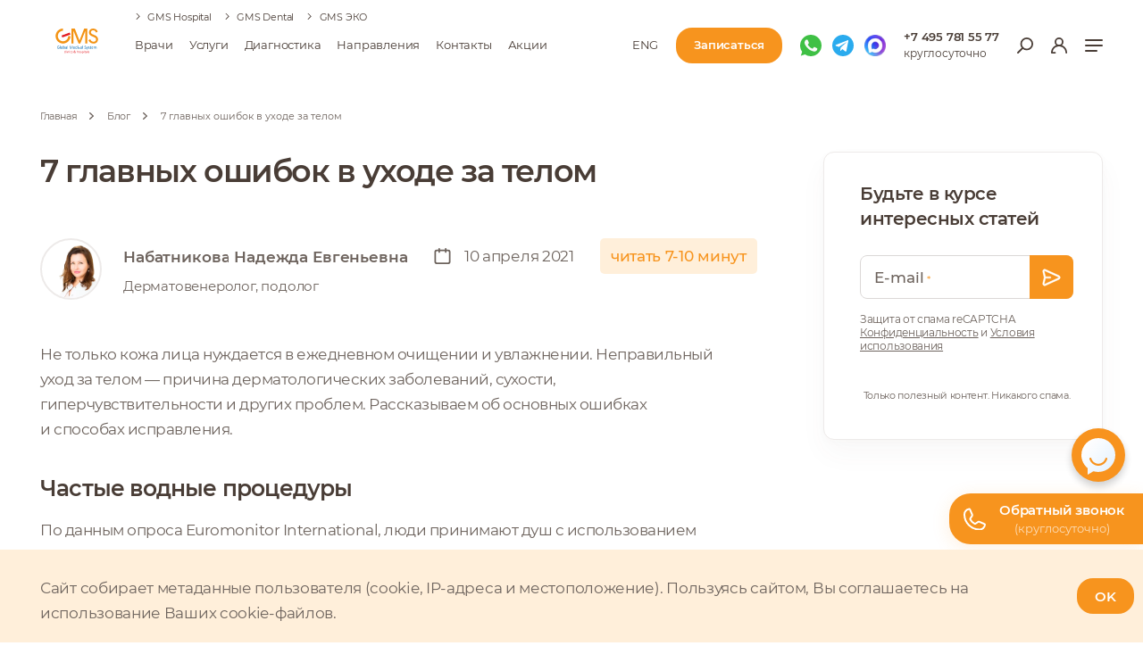

--- FILE ---
content_type: text/html; charset=UTF-8
request_url: https://www.gmsclinic.ru/blog/7-glavnykh-oshibok-v-ukhode-za-telom
body_size: 81192
content:
<!DOCTYPE html>
<html lang="ru">
<head>
  <script type="text/javascript" data-skip-moving="true">
    (function () {
        'use strict';

        let isLoadedMetrica = false,
            delaySeconds = 5,
            timerId = null;

        if (navigator.userAgent.indexOf('YandexMetrika') > -1) {
            loadMetrica();
        } else {
            window.addEventListener('scroll', loadMetrica, {passive: true});
            window.addEventListener('touchstart', loadMetrica);
            document.addEventListener('mouseenter', loadMetrica);
            document.addEventListener('click', loadMetrica);
            document.addEventListener('DOMContentLoaded', loadFallback);
        }

        function loadFallback() {
            timerId = setTimeout(loadMetrica, delaySeconds * 1000);
        }

        function loadMetrica(event) {

            if (isLoadedMetrica) {
                return;
            }

            (function (m, e, t, r, i, k, a) {
                m[i] = m[i] || function () {
                    (m[i].a = m[i].a || []).push(arguments)
                };
                m[i].l = 1 * new Date();
                k = e.createElement(t), a = e.getElementsByTagName(t)[0], k.async = 1, k.src = r, a.parentNode.insertBefore(k, a)
            })
            (window, document, "script", "https://mc.yandex.ru/metrika/tag.js", "ym");

            ym(7743310, "init", {
                clickmap: true,
                trackLinks: true,
                accurateTrackBounce: true,
                webvisor: true
            });

            // VK Pixel
            var _tmr = window._tmr || (window._tmr = []);
            _tmr.push({id: "3534174", type: "pageView", start: (new Date()).getTime()});
            (function (d, w, id) {
                if (d.getElementById(id)) return;
                var ts = d.createElement("script"); ts.type = "text/javascript"; ts.async = true; ts.id = id;
                ts.src = "https://top-fwz1.mail.ru/js/code.js";
                var f = function () {var s = d.getElementsByTagName("script")[0]; s.parentNode.insertBefore(ts, s);};
                if (w.opera == "[object Opera]") { d.addEventListener("DOMContentLoaded", f, false); } else { f(); }
            })(document, window, "tmr-code");

            // Google tag
            (function (d, w, id) {
                let gs = d.createElement('script'),
                    fs = d.getElementsByTagName('script')[0];

                gs.async = true;
                gs.src = 'https://www.googletagmanager.com/gtag/js?id=' + id;

                fs.parentNode.insertBefore(gs, fs);

            })(document, window, 'G-G6K8YHZ4P2');

            window.dataLayer = window.dataLayer || [];
            window.gtag = function () {
                dataLayer.push(arguments);
            };
            gtag('js', new Date());
            gtag('config', 'G-G6K8YHZ4P2');

            isLoadedMetrica = true;
            clearTimeout(timerId);

            window.removeEventListener('scroll', loadMetrica);
            window.removeEventListener('touchstart', loadMetrica);
            document.removeEventListener('mouseenter', loadMetrica);
            document.removeEventListener('click', loadMetrica);
            document.removeEventListener('DOMContentLoaded', loadFallback);
        }
    })()
</script>
	<title>7 главных ошибок в уходе за телом</title>
	<meta http-equiv="X-UA-Compatible" content="IE=edge"/>
	<meta name="viewport" content="width=device-width, initial-scale=1"/>
	<meta name='yandex-verification' content='5aa205444aac4078'/>
	<link rel="shortcut icon" href="/favicon.ico" type="image/x-icon"/>

	<meta property="og:type" content="website"/>
	<meta property="og:title" content="7 главных ошибок в уходе за телом"/>
	<meta property="og:url" content="https://www.gmsclinic.ru/blog/7-glavnykh-oshibok-v-ukhode-za-telom/"/>
	<meta property="og:image" content="https://www.gmsclinic.ru/upload/dev2fun.imagecompress/webp/iblock/f54/7_glavnykh_oshibok_v_ukhode_za_telom.webp"/>
	<meta property="og:description" content="Неправильный уход за телом — причина дерматологических заболеваний, сухости, гиперчувствительности и других проблем. Рассказываем об основных ошибках и способах исправления."/>
		<link rel="preload" href="/local/templates/gms/fonts/Montserrat-Regular.woff2" as="font" type="font/woff2" crossorigin="anonymous"/>
	<link rel="preload" href="/local/templates/gms/fonts/Montserrat-Medium.woff2" as="font" type="font/woff2" crossorigin="anonymous"/>
	<link rel="preload" href="/local/templates/gms/fonts/Montserrat-SemiBold.woff2" as="font" type="font/woff2" crossorigin="anonymous"/>
	<link rel="preload" href="/local/templates/gms/fonts/Montserrat-Bold.woff2" as="font" type="font/woff2" crossorigin="anonymous"/>
	<link rel="preload" fetchpriority="high" as="image" href="/local/templates/gms/img/sprite_auto.svg" type="image/svg+xml"/>
			<meta http-equiv="Content-Type" content="text/html; charset=UTF-8" />
<meta name="description" content="Неправильный уход за телом — причина дерматологических заболеваний, сухости, гиперчувствительности и других проблем. Рассказываем об основных ошибках и способах исправления." />
<link rel="canonical" href="https://www.gmsclinic.ru/blog/7-glavnykh-oshibok-v-ukhode-za-telom" />
<link href="/bitrix/cache/css/s1/gms/template_04a53ad27a4a3951b0960d84ac8cf564/template_04a53ad27a4a3951b0960d84ac8cf564_v1.css?1768234080757235" type="text/css"  data-template-style="true" rel="stylesheet" />
<meta name="robots" content="index, follow" />



	<script type="application/ld+json" data-skip-moving='true'>
		{
			"@context": "http://schema.org",
			"@type": "Hospital",
			"image": "/upload/dev2fun.imagecompress/webp/iblock/e4d/e4d7d96090c52d5187a714f742211a14.webp",
			"address": {
				"@type": "PostalAddress",
				"addressLocality": "Moskva",
				"addressRegion": "Moskva",
				"postalCode": "121099",
				"streetAddress": "1-Y Nikoloshchepovskiy Pereulok, 6"
			},
			"name": "Медицинский центр GMS Clinic",
			"url": "https://www.gmsclinic.ru/",
			"email": "info@gmsclinic.ru",
			"telephone": "74957815577",
			"openingHours": [
				"Mo-Su 00:00-23:59"
			],
			"aggregateRating": {
				"@type": "AggregateRating",
				"ratingValue": "4.4",
				"reviewCount": "66"
			},
			"priceRange": "3"
		}
	</script>
		<!-- calltouch -->
	<script data-skip-moving="true">
      (function(w,d,n,c){w.CalltouchDataObject=n;w[n]=function(){w[n]["callbacks"].push(arguments)};if(!w[n]["callbacks"]){w[n]["callbacks"]=[]}w[n]["loaded"]=false;if(typeof c!=="object"){c=[c]}w[n]["counters"]=c;for(var i=0;i<c.length;i+=1){p(c[i])}function p(cId){var a=d.getElementsByTagName("script")[0],s=d.createElement("script"),i=function(){a.parentNode.insertBefore(s,a)},m=typeof Array.prototype.find === 'function',n=m?"init-min.js":"init.js";s.async=true;s.src="https://mod.calltouch.ru/"+n+"?id="+cId;if(w.opera=="[object Opera]"){d.addEventListener("DOMContentLoaded",i,false)}else{i()}}})(window,document,"ct","cb5yy2f0");
	</script>
	<!-- calltouch -->
</head>
<body class="site-id-s1">
	<!-- Yandex.Metrika counter -->
<noscript><div><img src="https://mc.yandex.ru/watch/7743310" style="position:absolute; left:-9999px;" alt="" data-lazy-disable /></div></noscript>
<!-- /Yandex.Metrika counter -->
<!-- Google Tag Manager (noscript) -->
<noscript><iframe src="https://www.googletagmanager.com/ns.html?id=GTM-PRP9Q28" height="0" width="0" style="display:none;visibility:hidden"></iframe></noscript>
<!-- End Google Tag Manager (noscript) -->
<!-- Top.Mail.Ru counter -->
<noscript><div><img src="https://top-fwz1.mail.ru/counter?id=3534174;js=na" style="position:absolute;left:-9999px;" alt="Top.Mail.Ru" /></div></noscript>
<!-- /Top.Mail.Ru counter -->		<div style="display:none">
    <svg xmlns="http://www.w3.org/2000/svg" xmlns:xlink="http://www.w3.org/1999/xlink">
        <defs>
            <clipPath id="clip0">
                <rect width="18" height="18" fill="white" />
            </clipPath>
            <clipPath id="clip0">
                <path fill="#fff" d="M.5 0h18v18H.5z" />
            </clipPath>
            <clipPath>
                <path fill="#fff" d="M0 0h16v16H0z" />
            </clipPath>
            <clipPath>
                <path fill="#fff" d="M0 0h16v16H0z" />
            </clipPath>
            <clipPath id="clip0">
                <rect width="20" height="20" fill="white" />
            </clipPath>

            <clipPath id="clip0">
                <rect width="20" height="20" fill="white" />
            </clipPath>

            <clipPath id="clip0">
                <rect width="18" height="18" fill="white" />
            </clipPath>
        </defs>
        <symbol id="about" viewBox="0 0 20 20">
            <g clip-path="url(#clip0)">
            <path fill-rule="evenodd" clip-rule="evenodd" d="M19 10.0001C18.4477 10.0001 18.0066 10.4501 17.9384 10.9982C17.4471 14.9454 14.0803 18.0001 10 18.0001C5.58172 18.0001 2 14.4184 2 10.0001C2 5.91984 5.05471 2.553 9.00199 2.06179C9.55004 1.99358 10 1.55242 10 1.00014C10 0.447854 9.55099 -0.00511358 9.0014 0.0493753C3.94741 0.550451 0 4.81431 0 10.0001C0 15.523 4.47715 20.0001 10 20.0001C15.1858 20.0001 19.4497 16.0527 19.9508 10.9987C20.0053 10.4491 19.5523 10.0001 19 10.0001Z" fill="#493D36"/>
            <path d="M9.24517 10.6613C9.05475 10.1429 9.32065 9.56829 9.83907 9.37787L18.6042 6.15842C19.1226 5.968 19.6972 6.2339 19.8876 6.75232C20.0781 7.27074 19.8122 7.84537 19.2937 8.03579L10.5286 11.2552C10.0102 11.4457 9.43559 11.1798 9.24517 10.6613Z" fill="#F7941E"/>
            </g>
        </symbol>
        <symbol id="arrow-back-short" viewBox="0 0 40 24">
            <path d="M38 13.5C38.8284 13.5 39.5 12.8284 39.5 12C39.5 11.1716 38.8284 10.5 38 10.5V13.5ZM0.939339 10.9393C0.353554 11.5251 0.353554 12.4749 0.939339 13.0607L10.4853 22.6066C11.0711 23.1924 12.0208 23.1924 12.6066 22.6066C13.1924 22.0208 13.1924 21.0711 12.6066 20.4853L4.12132 12L12.6066 3.51472C13.1924 2.92893 13.1924 1.97919 12.6066 1.3934C12.0208 0.807611 11.0711 0.807611 10.4853 1.3934L0.939339 10.9393ZM38 10.5L2 10.5V13.5L38 13.5V10.5Z"
                  fill="#493D36" />
        </symbol>
        <symbol id="arrow-back" viewBox="0 0 25 8">
            <path d="M23.975 3.33258H2.65446L4.20223 1.80391C4.2649 1.74202 4.31462 1.66854 4.34853 1.58767C4.38245 1.50679 4.39991 1.42012 4.39991 1.33258C4.39991 1.24505 4.38245 1.15837 4.34853 1.0775C4.31462 0.996626 4.2649 0.923144 4.20223 0.861248C4.13956 0.799352 4.06516 0.750253 3.98328 0.716755C3.9014 0.683257 3.81364 0.666016 3.72501 0.666016C3.63638 0.666016 3.54862 0.683257 3.46673 0.716755C3.38485 0.750253 3.31045 0.799352 3.24778 0.861248L0.0705566 3.99925L3.24778 7.13725C3.31032 7.19937 3.38468 7.24867 3.46658 7.28231C3.54848 7.31595 3.63631 7.33327 3.72501 7.33327C3.81371 7.33327 3.90153 7.31595 3.98343 7.28231C4.06533 7.24867 4.13969 7.19937 4.20223 7.13725C4.26497 7.07539 4.31474 7.00192 4.3487 6.92104C4.38266 6.84017 4.40014 6.75347 4.40014 6.66592C4.40014 6.57836 4.38266 6.49166 4.3487 6.41079C4.31474 6.32991 4.26497 6.25644 4.20223 6.19458L2.65446 4.66592H23.975C24.154 4.66592 24.3257 4.59568 24.4523 4.47065C24.5789 4.34563 24.65 4.17606 24.65 3.99925C24.65 3.82244 24.5789 3.65287 24.4523 3.52784C24.3257 3.40282 24.154 3.33258 23.975 3.33258Z"
                  fill="#B3ACA8" />
        </symbol>
        <symbol id="arrow-left-lg-slider" viewBox="0 0 41 12">
            <path d="M39.7 4.917H4.955l2.522-2.484a1.082 1.082 0 00.322-.766A1.069 1.069 0 007.477.9 1.101 1.101 0 006.7.583a1.115 1.115 0 00-.778.318L.744 6l5.178 5.1a1.1 1.1 0 00.778.318 1.113 1.113 0 00.777-.319 1.083 1.083 0 00.323-.766 1.068 1.068 0 00-.323-.766L4.955 7.083H39.7c.291 0 .571-.114.777-.317a1.075 1.075 0 000-1.532 1.109 1.109 0 00-.777-.317z"
                  fill="#493D36" />
        </symbol>
        <symbol id="arrow-left-long" viewBox="0 0 68 30">
            <path d="M66 17a2 2 0 100-4v4zM.586 13.586a2 2 0 000 2.828l12.728 12.728a2 2 0 102.828-2.828L4.828 15 16.142 3.686A2 2 0 1013.314.858L.586 13.586zM66 13H2v4h64v-4z" fill="#493D36" />
        </symbol>
        <symbol id="arrow-left-pagination" viewBox="0 0 41 12">
            <path d="M39.6995 4.9152H4.95494L7.47724 2.43112C7.57937 2.33054 7.66038 2.21113 7.71566 2.07971C7.77093 1.9483 7.79938 1.80744 7.79938 1.6652C7.79938 1.52296 7.77093 1.38211 7.71566 1.25069C7.66038 1.11927 7.57937 0.999866 7.47724 0.899284C7.37511 0.798702 7.25387 0.718917 7.12043 0.664483C6.98699 0.610048 6.84397 0.582031 6.69954 0.582031C6.55511 0.582031 6.41209 0.610048 6.27865 0.664483C6.14522 0.718917 6.02397 0.798703 5.92184 0.899284L0.744141 5.99853L5.92184 11.0978C6.02376 11.1987 6.14494 11.2788 6.2784 11.3335C6.41187 11.3882 6.55499 11.4163 6.69954 11.4163C6.84409 11.4163 6.98721 11.3882 7.12068 11.3335C7.25415 11.2788 7.37532 11.1987 7.47724 11.0978C7.57948 10.9973 7.66059 10.8779 7.71594 10.7465C7.77128 10.615 7.79976 10.4741 7.79976 10.3319C7.79976 10.1896 7.77128 10.0487 7.71594 9.91728C7.66059 9.78586 7.57948 9.66647 7.47724 9.56595L4.95494 7.08187H39.6995C39.9913 7.08187 40.2711 6.96773 40.4774 6.76457C40.6837 6.5614 40.7995 6.28585 40.7995 5.99853C40.7995 5.71122 40.6837 5.43567 40.4774 5.2325C40.2711 5.02934 39.9913 4.9152 39.6995 4.9152Z"
            />
        </symbol>
        <symbol id="arrow-left-slider" viewBox="0 0 27 16">
            <path d="M24.975 7.333H3.655l1.547-1.53a.666.666 0 00.146-.726.666.666 0 00-.365-.36.682.682 0 00-.735.144L1.07 8l3.178 3.138a.672.672 0 00.477.196.68.68 0 00.623-.412.658.658 0 00-.146-.726l-1.548-1.53h21.32a.68.68 0 00.478-.194.662.662 0 000-.943.68.68 0 00-.477-.195z"
            />
        </symbol>
        <symbol id="arrow-right-lg-slider" viewBox="0 0 27 16">
            <path d="M2.02523 7.33453H23.3458L21.798 5.80587C21.7353 5.74397 21.6856 5.67049 21.6517 5.58962C21.6178 5.50875 21.6003 5.42207 21.6003 5.33453C21.6003 5.247 21.6178 5.16032 21.6517 5.07945C21.6856 4.99858 21.7353 4.9251 21.798 4.8632C21.8607 4.8013 21.9351 4.75221 22.017 4.71871C22.0988 4.68521 22.1866 4.66797 22.2752 4.66797C22.3639 4.66797 22.4516 4.68521 22.5335 4.71871C22.6154 4.75221 22.6898 4.80131 22.7525 4.8632L25.9297 8.0012L22.7525 11.1392C22.6899 11.2013 22.6156 11.2506 22.5337 11.2843C22.4518 11.3179 22.3639 11.3352 22.2752 11.3352C22.1865 11.3352 22.0987 11.3179 22.0168 11.2843C21.9349 11.2506 21.8606 11.2013 21.798 11.1392C21.7353 11.0773 21.6855 11.0039 21.6515 10.923C21.6176 10.8421 21.6001 10.7554 21.6001 10.6679C21.6001 10.5803 21.6176 10.4936 21.6515 10.4127C21.6855 10.3319 21.7353 10.2584 21.798 10.1965L23.3458 8.66787H2.02523C1.84621 8.66787 1.67452 8.59763 1.54794 8.47261C1.42135 8.34758 1.35023 8.17801 1.35023 8.0012C1.35023 7.82439 1.42135 7.65482 1.54794 7.5298C1.67452 7.40477 1.84621 7.33453 2.02523 7.33453Z"
                  fill="#493D36" />
        </symbol>
        <symbol id="arrow-right-long-mobile" viewBox="0 0 21 10">
            <path d="M15 1l4 3.75-4 3.75M1 4.75h18" stroke="#F7941E" stroke-width="1.5" stroke-linecap="round" />
        </symbol>
        <symbol id="arrow-right-long" viewBox="0 0 68 30">
            <path d="M66 17a2 2 0 100-4v4zM.586 13.586a2 2 0 000 2.828l12.728 12.728a2 2 0 102.828-2.828L4.828 15 16.142 3.686A2 2 0 1013.314.858L.586 13.586zM66 13H2v4h64v-4z" />
        </symbol>
        <symbol id="arrow-right-pagination" viewBox="0 0 41 12">
            <path d="M1.30045 4.9152H36.0451L33.5228 2.43112C33.4206 2.33054 33.3396 2.21113 33.2843 2.07971C33.2291 1.9483 33.2006 1.80744 33.2006 1.6652C33.2006 1.52296 33.2291 1.38211 33.2843 1.25069C33.3396 1.11927 33.4206 0.999866 33.5228 0.899284C33.6249 0.798702 33.7461 0.718917 33.8796 0.664483C34.013 0.610048 34.156 0.582031 34.3005 0.582031C34.4449 0.582031 34.5879 0.610048 34.7213 0.664483C34.8548 0.718917 34.976 0.798703 35.0782 0.899284L40.2559 5.99853L35.0782 11.0978C34.9762 11.1987 34.8551 11.2788 34.7216 11.3335C34.5881 11.3882 34.445 11.4163 34.3005 11.4163C34.1559 11.4163 34.0128 11.3882 33.8793 11.3335C33.7459 11.2788 33.6247 11.1987 33.5228 11.0978C33.4205 10.9973 33.3394 10.8779 33.2841 10.7465C33.2287 10.615 33.2002 10.4741 33.2002 10.3319C33.2002 10.1896 33.2287 10.0487 33.2841 9.91728C33.3394 9.78586 33.4205 9.66647 33.5228 9.56595L36.0451 7.08187H1.30045C1.00871 7.08187 0.728924 6.96773 0.522634 6.76457C0.316344 6.5614 0.200453 6.28585 0.200453 5.99853C0.200453 5.71122 0.316344 5.43567 0.522634 5.2325C0.728924 5.02934 1.00871 4.9152 1.30045 4.9152Z"
            />
        </symbol>
        <symbol id="arrow-right-slider" viewBox="0 0 27 16">
            <path d="M2.025 7.333h21.32l-1.547-1.53a.665.665 0 01-.146-.726.665.665 0 01.365-.36.682.682 0 01.736.144L25.93 8l-3.177 3.138a.672.672 0 01-.478.196.68.68 0 01-.623-.412.66.66 0 01.146-.726l1.548-1.53H2.026a.68.68 0 01-.478-.194.662.662 0 010-.943.68.68 0 01.477-.195z"
            />
        </symbol>
        <symbol id="arrow-right" viewBox="0 0 10 10">
            <path d="M2.759 8.468l3.437-3.473L2.76 1.523a.893.893 0 01-.192-.972.893.893 0 01.478-.483.876.876 0 01.963.193L8.074 4.37a.898.898 0 010 1.262L4.008 9.738a.882.882 0 01-.963.194.882.882 0 01-.286-.194.917.917 0 010-1.27z" />
        </symbol>
        <symbol id="arrow-telegram" viewBox="0 0 17 21">
            <path d="M13.489 16.568l.042.054 1.16-14.623L2.572 10.34l5.433.838a3.56 3.56 0 012.248 1.308l1.885 2.378 1.025 1.293.326.41zm-1.294 1.275l-.039.031h0l-.002-.003-.007-.008-.026-.033-.098-.124-.353-.445-1.09-1.375-1.78-2.248a1.705 1.705 0 00-1.077-.626l-2.942-.454-1.808-.279-.586-.09-.163-.025-.043-.007-.011-.002h-.003 0l.007-.05-.008.05C.55 11.905.07 9.81 1.417 8.883L13.727.41c1.251-.861 2.943.115 2.822 1.63l-1.178 14.854c-.13 1.635-2.196 2.264-3.215.979l.04-.031z"
                  fill="#493D36" stroke="#493D36" stroke-width=".1" />
            <path fill-rule="evenodd" clip-rule="evenodd" d="M12.787 5.514a.878.878 0 00-1.21.28l-2.194 3.51a.878.878 0 001.488.931l2.195-3.511a.878.878 0 00-.28-1.21z" fill="#F7941E" />
        </symbol>
        <symbol id="arrow" viewBox="0 0 12 7">
            <path d="M1.839.31l4.167 4.125L10.172.31A1.073 1.073 0 0111.34.08a1.071 1.071 0 01.58.574 1.05 1.05 0 01-.233 1.155L6.757 6.69a1.077 1.077 0 01-1.514 0L.314 1.809A1.058 1.058 0 010 1.06 1.05 1.05 0 01.314.31a1.1 1.1 0 011.525 0z" />
        </symbol>
        <symbol id="basket" viewBox="0 0 16 17">
            <path d="M1.4 4.266h13.2m-9.533.001V2.801a1.467 1.467 0 011.467-1.467h2.933a1.466 1.466 0 011.466 1.467v1.466m2.2 0v10.266A1.466 1.466 0 0111.667 16H4.334a1.466 1.466 0 01-1.467-1.467V4.267h10.266z" stroke="#B3ACA8" stroke-width="1.8" stroke-linecap="round"
                  stroke-linejoin="round" />
        </symbol>
        <symbol id="btn-plus" viewBox="0 0 18 18">
            <g clip-path="url(#clip0)">
                <path fill-rule="evenodd" clip-rule="evenodd" d="M2.7 3.60078H15.3C15.7971 3.60078 16.2 4.00372 16.2 4.50078V6.30078C16.2 6.79784 16.6029 7.20078 17.1 7.20078C17.5971 7.20078 18 6.79784 18 6.30078V4.50078C18 3.00961 16.7912 1.80078 15.3 1.80078H2.7C1.20883 1.80078 0 3.00961 0 4.50078V15.3008C0 16.792 1.20883 18.0008 2.7 18.0008H6.3C6.79706 18.0008 7.2 17.5978 7.2 17.1008C7.2 16.6037 6.79706 16.2008 6.3 16.2008H2.7C2.20294 16.2008 1.8 15.7978 1.8 15.3008V4.50078C1.8 4.00373 2.20294 3.60078 2.7 3.60078Z"
                      fill="white" />
                <rect x="4.5" width="1.8" height="5.4" rx="0.9" fill="white" />
                <rect x="11.7002" width="1.8" height="5.4" rx="0.9" fill="white" />
                <rect x="9" y="12.6016" width="9" height="1.8" rx="0.900001" fill="white" />
                <rect x="12.5996" y="9" width="1.8" height="9" rx="0.900001" fill="white" />
            </g>

        </symbol>
        <symbol id="calendar" viewBox="0 0 19 18">
            <g clip-path="url(#clip0)" fill="#6D635D">
                <path fill-rule="evenodd" clip-rule="evenodd" d="M16.7 4.5a.9.9 0 00-.9-.9H3.2a.9.9 0 00-.9.9v10.801a.9.9 0 00.9.9h12.6a.9.9 0 00.9-.9V4.5zM6.8 18H3.2a2.7 2.7 0 01-2.7-2.7V4.5a2.7 2.7 0 012.7-2.7h12.6a2.7 2.7 0 012.7 2.7v10.8a2.7 2.7 0 01-2.7 2.7h-9z"
                />
                <rect x="5" width="1.8" height="5.4" rx=".9" />
                <rect x="12.199" width="1.8" height="5.4" rx=".9" />
            </g>
        </symbol>
        <symbol id="close-btn" viewBox="0 0 15 15">
            <path fill-rule="evenodd" clip-rule="evenodd" d="M13.02 14.435a1 1 0 101.415-1.414L8.778 7.364l5.657-5.657A1 1 0 0013.021.293L7.364 5.95 1.707.293A1 1 0 10.293 1.707L5.95 7.364.293 13.021a1 1 0 101.414 1.414l5.657-5.657 5.657 5.657z" />
        </symbol>
        <symbol id="close-mobile-menu" viewBox="0 0 16 16">
            <g clip-path="url(#clip0)">
                <rect x="-.004" y="14.871" width="21.028" height="1.6" rx=".8" transform="rotate(-45 -.004 14.871)" fill="#493d36" />
                <rect width="21.028" height="1.6" rx=".8" transform="scale(-1 1) rotate(-45 9.952 26.747)" fill="#493d36" />
            </g>
        </symbol>
        <symbol id="close" viewBox="0 0 16 16">
            <g clip-path="url(#clip0)">
                <rect x="-.004" y="14.871" width="21.028" height="1.6" rx=".8" transform="rotate(-45 -.004 14.871)" />
                <rect width="21.028" height="1.6" rx=".8" transform="scale(-1 1) rotate(-45 9.952 26.747)" />
            </g>
        </symbol>
        <symbol id="cloud" viewBox="0 0 329 225">
            <path opacity=".7" d="M3.214 143.628c-10.253-38.267 13.088-77.453 51.62-86.661l230.12-54.991c44.236-10.571 86.731 22.965 86.731 68.447v118.921c0 36.534-27.957 66.993-64.357 70.116L99.125 277.328c-33.983 2.916-65.165-18.957-73.993-51.903L3.214 143.628z"
                  fill="#EDEAE9" />
        </symbol>
        <symbol id="doctors-button-back" viewBox="0 0 28 120">
            <path fill-rule="evenodd" clip-rule="evenodd" d="M28 120V0c0 19.504-8.695 29.043-16.395 37.489C5.488 44.199 0 50.219 0 60c0 9.78 5.488 15.801 11.605 22.511C19.305 90.957 28 100.496 28 120z" />
        </symbol>
        <symbol id="everest-logo" viewBox="0 0 71 9">
            <path fill-rule="evenodd" clip-rule="evenodd" d="M64.254.105h6.744l-1.373 1.367h-1.23v7.423h-1.56V1.472h-1.208L64.254.105zM0 .105h6.003L4.64 1.46H1.517v2.25h4.375L4.518 5.08h-2.99v2.46h3.179L6.08 8.895H0V.105zm9.766 0h1.76l2.68 7.114 2.67-7.114h1.76l-3.5 8.79h-1.893L9.766.105zm13.069 0h6.003L27.476 1.46h-3.123v2.25h4.374l-1.373 1.37h-2.99v2.46h3.178l1.362 1.356h-6.08l.011-8.79zM33.09 1.45L34.44.105h1.107c.986 0 2.747.629 2.736 2.713 0 2.096-1.628 2.548-2.104 2.614l2.181 3.463H36.6L34.606 5.61h-1.495l1.362-1.357h.875c.188 0 1.373-.121 1.373-1.412 0-1.29-1.262-1.4-1.528-1.39H33.09zM43.367.105h6.014L48.019 1.46h-3.123v2.25h4.363l-1.373 1.37h-2.98v2.46h3.179l1.362 1.356h-6.08V.105zM59.49 2.316l.864-1.114S59.37 0 57.122 0c-2.248.011-3.245 1.29-3.245 2.57 0 1.28.842 2.04 2.968 2.537 2.126.485 2.17.87 2.182 1.378.01.574-.554 1.158-1.96 1.158-1.418 0-2.648-1.224-2.648-1.224l-.863 1.17S54.673 9 57.198 9s3.367-1.434 3.367-2.724c0-1.302-.808-2.096-2.835-2.592-2.016-.497-2.304-.706-2.304-1.335 0-.628.753-1.014 1.617-1.014 1.418 0 2.448.981 2.448.981z"
            />
        </symbol>
        <symbol id="eye" viewBox="0 0 37 28">
            <path d="M2 14C2 14 8 2 18.5 2C29 2 35 14 35 14C35 14 29 26 18.5 26C8 26 2 14 2 14Z" stroke="white" stroke-width="3" stroke-linecap="round" stroke-linejoin="round" />
            <path d="M18.5 18.5C20.9853 18.5 23 16.4853 23 14C23 11.5147 20.9853 9.5 18.5 9.5C16.0147 9.5 14 11.5147 14 14C14 16.4853 16.0147 18.5 18.5 18.5Z" stroke="white" stroke-width="3" stroke-linecap="round" stroke-linejoin="round" />
        </symbol>
        <symbol id="fb-social-dark" viewBox="0 0 26 26">
            <rect x="1.25" y="1.25" width="23.5" height="23.5" rx="4.75" stroke="#493D36" stroke-width="2.5" />
            <path d="M13.6205 11.0617H16.0669V13.189H13.6914V19.2045H10.926V13.189H9.45459V11.0617H10.926V10.6363C10.926 9.549 11.245 8.68628 11.8832 8.04809C12.5332 7.40991 13.4432 7.09082 14.6132 7.09082C15.0269 7.09082 15.4169 7.13809 15.7832 7.23264C16.1614 7.31537 16.4746 7.43946 16.7228 7.60491L15.996 9.60809C15.6769 9.38355 15.3046 9.27128 14.8791 9.27128C14.04 9.27128 13.6205 9.73218 13.6205 10.654V11.0617Z"
                  fill="#2e2420" />
        </symbol>
        <symbol id="fb-social" viewBox="0 0 26 26">
            <rect x="1.25" y="1.25" width="23.5" height="23.5" rx="4.75" stroke="#493D36" stroke-width="2.5" />
            <path d="M13.6205 11.0617H16.0669V13.189H13.6914V19.2045H10.926V13.189H9.45459V11.0617H10.926V10.6363C10.926 9.549 11.245 8.68628 11.8832 8.04809C12.5332 7.40991 13.4432 7.09082 14.6132 7.09082C15.0269 7.09082 15.4169 7.13809 15.7832 7.23264C16.1614 7.31537 16.4746 7.43946 16.7228 7.60491L15.996 9.60809C15.6769 9.38355 15.3046 9.27128 14.8791 9.27128C14.04 9.27128 13.6205 9.73218 13.6205 10.654V11.0617Z"
                  fill="#F7941E" />
        </symbol>
        <symbol id="filter" viewBox="0 0 18 18">
            <path fill-rule="evenodd" clip-rule="evenodd" d="M.5.905c0 1.973.799 3.857 2.192 5.168l2.837 2.67c.448.421.705 1.027.705 1.661v6.69c0 .721.761 1.154 1.33.753l3.822-2.698a.92.92 0 00.38-.754v-3.99c0-.635.257-1.24.705-1.662l2.837-2.67C16.701 4.762 17.5 2.878 17.5.905c0-.5-.383-.905-.855-.905H1.355C.883 0 .5.405.5.905zM14.172 4.72l-2.837 2.67a4.145 4.145 0 00-1.279 3.015v3.507L7.944 15.4v-4.997c0-1.151-.466-2.25-1.279-3.015L3.828 4.72a5.192 5.192 0 01-1.541-2.908h13.426a5.19 5.19 0 01-1.54 2.908z"
                  fill="#fff" />
        </symbol>
        <symbol id="footer-icon-fb" viewBox="0 0 12 12">
            <path d="M10.242 0H1.758A1.76 1.76 0 000 1.758v8.484C0 11.212.789 12 1.758 12h3.539V7.758H3.89v-2.11h1.406v-1.43c0-1.162.946-2.109 2.11-2.109h2.132v2.11H7.406v1.43H9.54l-.351 2.109H7.405V12h2.836A1.76 1.76 0 0012 10.242V1.758A1.76 1.76 0 0010.242 0z"
            />
        </symbol>
        <symbol id="footer-icon-ig" viewBox="0 0 12 12">
            <path d="M8.688 0H3.311A3.315 3.315 0 000 3.312v5.376A3.315 3.315 0 003.311 12h5.377A3.315 3.315 0 0012 8.688V3.312A3.315 3.315 0 008.688 0z" />
            <path d="M5.998 2.908A3.096 3.096 0 002.906 6a3.095 3.095 0 003.092 3.092A3.095 3.095 0 009.09 6a3.096 3.096 0 00-3.092-3.092zm0 5.119A2.03 2.03 0 013.971 6a2.03 2.03 0 012.027-2.028A2.03 2.03 0 018.026 6a2.03 2.03 0 01-2.028 2.027zm3.224-6.022a.784.784 0 00-.78.78c0 .206.083.407.229.553a.787.787 0 00.551.228.788.788 0 00.552-.228.784.784 0 00-.552-1.333z"
                  fill="#fff" />
        </symbol>
        <symbol id="footer-icon-vk" viewBox="0 0 16 16">
            <path d="M13.77 9.23c.531.518 1.091 1.006 1.567 1.576.21.254.41.515.562.81.216.418.02.878-.355.903l-2.33-.001c-.602.05-1.082-.193-1.485-.604-.322-.328-.621-.678-.932-1.018a2.209 2.209 0 00-.42-.373c-.317-.206-.593-.143-.775.189-.186.337-.228.711-.246 1.087-.025.55-.19.693-.742.719-1.178.055-2.296-.123-3.335-.718-.916-.524-1.626-1.263-2.245-2.1C1.831 8.068.91 6.276.081 4.433c-.187-.415-.05-.637.408-.645.76-.015 1.52-.014 2.282-.001.309.004.513.181.633.473A14.146 14.146 0 004.95 7.128c.169.237.34.475.585.642.27.185.476.123.603-.178.08-.19.116-.396.134-.6.06-.704.068-1.407-.037-2.108-.065-.437-.312-.72-.748-.803-.223-.042-.19-.125-.082-.253.187-.219.363-.355.715-.355h2.634c.415.082.507.268.564.685l.002 2.926c-.005.162.08.641.372.748.232.076.386-.11.526-.258.63-.67 1.08-1.46 1.483-2.28.178-.36.332-.734.48-1.108.11-.277.284-.413.596-.407l2.535.002c.075 0 .152.001.224.014.428.072.545.256.413.673-.208.655-.613 1.2-1.008 1.748-.423.585-.875 1.15-1.295 1.739-.385.537-.354.808.124 1.275z"
            />
        </symbol>
        <symbol id="footer-icon-yt" viewBox="0 0 14 14">
            <path fill-rule="evenodd" clip-rule="evenodd" d="M13.3 2.487c.41.458.555 1.496.555 1.496S14 5.214 14 6.445V7.58c0 1.207-.145 2.438-.145 2.438s-.145 1.038-.555 1.496c-.505.551-1.075.6-1.359.624l-.041.004c-1.955.169-4.9.169-4.9.169s-3.645-.024-4.755-.145a2.395 2.395 0 00-.214-.035c-.357-.05-.9-.127-1.331-.617-.41-.458-.555-1.496-.555-1.496S0 8.81 0 7.58V6.445c0-1.23.145-2.462.145-2.462S.265 2.945.7 2.487c.505-.551 1.076-.6 1.359-.624l.041-.004C4.055 1.714 7 1.69 7 1.69s2.945.024 4.9.17l.066.004c.29.023.843.065 1.334.623zM5.31 9.799V4.561l4.586 2.68L5.31 9.799z"
            />
        </symbol>
        <symbol id="global-medical-system" viewBox="0 0 1920 102">
            <path d="M68.912 48.352h28.772v41.246c-5.8 3.995-12.538 7.06-20.21 9.197C69.8 100.932 62.269 102 54.877 102c-10.48 0-19.883-2.137-28.21-6.41-8.328-4.366-14.878-10.404-19.65-18.115C2.34 69.672 0 60.847 0 51c0-9.847 2.34-18.626 7.018-26.336C11.79 16.86 18.386 10.822 26.807 6.549 35.322 2.183 44.912 0 55.579 0c9.637 0 18.246 1.626 25.825 4.877 7.672 3.159 14.035 7.803 19.087 13.934L79.298 37.344c-6.175-7.153-13.52-10.73-22.035-10.73-7.298 0-13.1 2.184-17.403 6.55C35.556 37.53 33.404 43.475 33.404 51c0 7.339 2.105 13.238 6.315 17.697 4.304 4.459 10.012 6.688 17.123 6.688 4.21 0 8.234-.79 12.07-2.369V48.352zM108.429 2.23h33.123v72.04h44.351v25.5h-77.474V2.23zM241.821 102c-10.573 0-20.07-2.183-28.491-6.55-8.421-4.365-15.017-10.404-19.789-18.114-4.772-7.803-7.158-16.582-7.158-26.336 0-9.754 2.386-18.486 7.158-26.197C198.313 17 204.909 10.915 213.33 6.55 221.751 2.183 231.248 0 241.821 0c10.574 0 20.071 2.183 28.492 6.55 8.421 4.365 15.017 10.45 19.789 18.253 4.772 7.71 7.158 16.443 7.158 26.197 0 9.754-2.386 18.533-7.158 26.336-4.772 7.71-11.368 13.749-19.789 18.115-8.421 4.366-17.918 6.549-28.492 6.549zm0-26.615c4.117 0 7.813-.975 11.088-2.926 3.369-2.044 6.035-4.877 8-8.5 1.965-3.716 2.948-8.036 2.948-12.959s-.983-9.197-2.948-12.82c-1.965-3.715-4.631-6.549-8-8.5-3.275-2.043-6.971-3.065-11.088-3.065-4.117 0-7.859 1.022-11.228 3.065-3.275 1.951-5.894 4.785-7.859 8.5-1.965 3.623-2.948 7.897-2.948 12.82s.983 9.243 2.948 12.959c1.965 3.623 4.584 6.456 7.859 8.5 3.369 1.95 7.111 2.926 11.228 2.926zM384.51 48.77c5.801 2.137 10.293 5.25 13.474 9.337 3.181 4.087 4.772 9.01 4.772 14.77 0 8.547-3.556 15.189-10.667 19.926-7.111 4.645-17.403 6.968-30.877 6.968h-55.298V2.23h52.491c13.099 0 22.971 2.322 29.614 6.967 6.737 4.645 10.105 10.822 10.105 18.533 0 4.551-1.169 8.639-3.509 12.262-2.245 3.623-5.614 6.549-10.105 8.779zm-46.035-23.549v14.492h15.439c7.204 0 10.807-2.415 10.807-7.246 0-4.83-3.603-7.246-10.807-7.246h-15.439zm19.93 51.558c7.298 0 10.947-2.555 10.947-7.664 0-5.11-3.649-7.664-10.947-7.664h-19.93v15.328h19.93zm119.64 5.991h-37.333l-6.597 17h-33.684l42.948-97.54h32.561l42.947 97.54h-34.245l-6.597-17zm-9.123-23.688l-9.543-24.525-9.544 24.525h19.087zM520.805 2.23h33.123v72.04h44.351v25.5h-77.474V2.23zm209.683 97.54l-.28-44.45-21.334 35.672h-14.596l-21.333-34.14v42.919h-30.176V2.23h27.228l32 51.975L733.155 2.23h27.228l.281 97.54h-30.176zm124.506-24.803V99.77H773.31V2.23h79.859v24.803h-47.298v11.426h41.544v23.688h-41.544v12.82h49.123zm9.383-72.737h48.421c10.947 0 20.585 1.997 28.912 5.991 8.421 3.902 14.924 9.522 19.509 16.861 4.678 7.339 7.017 15.978 7.017 25.918s-2.339 18.58-7.017 25.918c-4.585 7.339-11.088 13.005-19.509 17-8.327 3.902-17.965 5.852-28.912 5.852h-48.421V2.23zm47.017 71.901c7.111 0 12.772-1.997 16.983-5.992 4.304-4.087 6.456-9.8 6.456-17.139 0-7.339-2.152-13.005-6.456-17-4.211-4.087-9.872-6.131-16.983-6.131h-13.895V74.13h13.895zM976.962 2.23h33.118v97.54h-33.118V2.23zM1073.47 102c-10.39 0-19.74-2.137-28.07-6.41-8.33-4.366-14.88-10.404-19.65-18.115-4.68-7.803-7.02-16.628-7.02-26.475 0-9.847 2.34-18.626 7.02-26.336 4.77-7.803 11.32-13.842 19.65-18.115C1053.73 2.183 1063.08 0 1073.47 0c9.54 0 18.06 1.672 25.54 5.016 7.49 3.345 13.66 8.175 18.53 14.492l-20.91 18.533c-6.09-7.617-13.24-11.426-21.48-11.426-6.92 0-12.49 2.23-16.7 6.688-4.21 4.366-6.31 10.265-6.31 17.697 0 7.432 2.1 13.377 6.31 17.836 4.21 4.366 9.78 6.55 16.7 6.55 8.24 0 15.39-3.81 21.48-11.427l20.91 18.533c-4.87 6.317-11.04 11.147-18.53 14.492-7.48 3.344-16 5.016-25.54 5.016zm115.84-19.23h-37.33l-6.6 17h-33.68l42.94-97.54h32.57l42.94 97.54h-34.24l-6.6-17zm-9.12-23.688l-9.55-24.525-9.54 24.525h19.09zm51.88-56.852h33.12v72.04h44.35v25.5h-77.47V2.23zm158.6 99.77c-8.14 0-16.1-.883-23.86-2.647-7.68-1.858-13.99-4.32-18.95-7.386L1358.53 68c4.67 2.694 9.91 4.877 15.72 6.55 5.8 1.578 11.36 2.368 16.7 2.368 4.58 0 7.86-.418 9.82-1.254 1.97-.929 2.95-2.276 2.95-4.041 0-2.044-1.31-3.577-3.93-4.598-2.53-1.022-6.74-2.137-12.63-3.345-7.58-1.579-13.9-3.251-18.95-5.016-5.05-1.858-9.45-4.83-13.19-8.918-3.75-4.18-5.62-9.8-5.62-16.86 0-6.132 1.73-11.706 5.2-16.722 3.46-5.017 8.6-8.965 15.43-11.844 6.93-2.88 15.3-4.32 25.13-4.32 6.73 0 13.33.743 19.79 2.23 6.55 1.393 12.3 3.483 17.26 6.27l-9.96 23.828c-9.64-4.83-18.76-7.246-27.37-7.246-8.52 0-12.78 2.044-12.78 6.131 0 1.95 1.27 3.437 3.79 4.46 2.53.928 6.69 1.95 12.5 3.065 7.48 1.393 13.8 3.019 18.94 4.877 5.15 1.765 9.59 4.691 13.34 8.778 3.83 4.088 5.75 9.662 5.75 16.722 0 6.13-1.73 11.705-5.19 16.721-3.46 4.924-8.66 8.872-15.58 11.844-6.83 2.88-15.16 4.32-24.98 4.32z"
                  fill="#fff" />
            <path d="M1499.24 64.377v35.394h-33.12V63.959l-37.06-61.73h34.95l20.07 33.722 20.21-33.721h32l-37.05 62.147zM1571.7 102c-8.14 0-16.09-.883-23.86-2.647-7.67-1.858-13.98-4.32-18.94-7.386L1539.56 68c4.68 2.694 9.92 4.877 15.72 6.55 5.8 1.578 11.37 2.368 16.7 2.368 4.59 0 7.86-.418 9.83-1.254 1.96-.929 2.95-2.276 2.95-4.041 0-2.044-1.31-3.577-3.93-4.598-2.53-1.022-6.74-2.137-12.64-3.345-7.57-1.579-13.89-3.251-18.94-5.016-5.06-1.858-9.45-4.83-13.2-8.918-3.74-4.18-5.61-9.8-5.61-16.86 0-6.132 1.73-11.706 5.19-16.722 3.47-5.017 8.61-8.965 15.44-11.844C1558 1.44 1566.37 0 1576.19 0c6.74 0 13.34.743 19.79 2.23 6.55 1.393 12.31 3.483 17.27 6.27l-9.97 23.828c-9.63-4.83-18.76-7.246-27.37-7.246-8.51 0-12.77 2.044-12.77 6.131 0 1.95 1.27 3.437 3.79 4.46 2.53.928 6.69 1.95 12.49 3.065 7.49 1.393 13.8 3.019 18.95 4.877 5.15 1.765 9.59 4.691 13.33 8.778 3.84 4.088 5.76 9.662 5.76 16.722 0 6.13-1.73 11.705-5.19 16.721-3.47 4.924-8.66 8.872-15.58 11.844-6.83 2.88-15.16 4.32-24.99 4.32zm72.21-74.27h-28.77V2.23h90.66v25.5h-28.77v72.04h-33.12V27.73zm148.81 47.237V99.77h-81.68V2.23h79.86v24.803h-47.3v11.426h41.54v23.688h-41.54v12.82h49.12zm97.1 24.803l-.28-44.45-21.33 35.672h-14.6l-21.33-34.14v42.919h-30.17V2.23h27.22l32 51.975 31.16-51.975h27.23l.28 97.54h-30.18z"
                  fill="#fff" />
        </symbol>
        <symbol id="gms-bg" viewBox="0 0 866 431">
            <path fill-rule="evenodd" clip-rule="evenodd" d="M82.3743 58.0989H123.219V112.564L121.832 113.524C114.567 118.553 106.179 122.378 96.7058 125.029C87.2728 127.67 77.9761 129 68.8237 129C55.8432 129 44.0849 126.336 33.6209 120.939L33.5956 120.926C23.1483 115.42 14.8828 107.77 8.86588 97.9978L8.84211 97.9592C2.92782 88.0431 0 76.861 0 64.5C0 52.1394 2.92803 41.0065 8.85113 31.1938L8.8569 31.1843C14.8794 21.2848 23.2156 13.6233 33.7952 8.22541C44.4792 2.7196 56.4585 0 69.6626 0C81.5409 0 92.2698 2.01347 101.79 6.11477C111.422 10.1044 119.46 15.9953 125.846 23.7842L127.816 26.1872L97.694 52.665L95.5658 50.1871C88.7182 42.2142 80.7973 38.4192 71.6758 38.4192C63.6456 38.4192 57.6045 40.8075 53.1783 45.3209C48.7538 49.8324 46.3815 56.0943 46.3815 64.5C46.3815 72.6664 48.6906 78.9049 53.0463 83.5487C57.4922 88.1718 63.4211 90.5808 71.1725 90.5808C75.0619 90.5808 78.7907 89.9645 82.3743 88.7333V58.0989ZM85.6006 90.9543C81.0149 92.8518 76.2056 93.8006 71.1725 93.8006C62.6722 93.8006 55.8497 91.1217 50.7048 85.7639C45.6717 80.406 43.1552 73.3181 43.1552 64.5C43.1552 55.4587 45.7276 48.3149 50.8725 43.0687C56.0174 37.8225 62.9519 35.1994 71.6758 35.1994C81.4543 35.1994 89.9424 39.1661 97.1399 47.0996C97.4339 47.4237 97.7258 47.7543 98.0154 48.0916L123.348 25.8232C117.309 18.4562 109.703 12.8751 100.532 9.07997C91.4725 5.17322 81.1827 3.21985 69.6626 3.21985C56.9122 3.21985 45.448 5.84295 35.2701 11.0892C25.204 16.2237 17.3189 23.4791 11.6147 32.8553C6.02245 42.1199 3.22631 52.6681 3.22631 64.5C3.22631 76.3319 6.02245 86.9359 11.6147 96.3121C17.3189 105.577 25.1481 112.832 35.1023 118.078C45.0566 123.213 56.297 125.78 68.8237 125.78C77.6595 125.78 86.6631 124.497 95.8345 121.929C105.006 119.362 113.059 115.678 119.993 110.879V61.3188H85.6006V90.9543ZM140.089 2.67891H186.135V89.2413H239.15V126.321H140.089V2.67891ZM182.909 92.4612V5.89876H143.316V123.101H235.924V92.4612H182.909ZM252.784 97.8303L252.775 97.8157C246.744 87.9011 243.751 76.7676 243.751 64.5C243.751 52.2358 246.742 41.1536 252.78 31.3443C258.799 21.4524 267.128 13.7423 277.695 8.23506C288.272 2.72246 300.146 0 313.245 0C326.344 0 338.219 2.72246 348.796 8.23506C359.363 13.7423 367.691 21.4524 373.711 31.3443C379.749 41.1536 382.74 52.2358 382.74 64.5C382.74 76.7676 379.747 87.9011 373.716 97.8157L373.707 97.8304C367.684 107.612 359.356 115.261 348.796 120.765C338.219 126.278 326.344 129 313.245 129C300.146 129 288.272 126.278 277.695 120.765C267.135 115.261 258.807 107.612 252.784 97.8303ZM370.958 33.0228C365.254 23.6466 357.368 16.3354 347.302 11.0892C337.236 5.84295 325.884 3.21985 313.245 3.21985C300.607 3.21985 289.255 5.84295 279.188 11.0892C269.122 16.3354 261.237 23.6466 255.533 33.0228C249.829 42.2873 246.977 52.7798 246.977 64.5C246.977 76.2202 249.829 86.7685 255.533 96.1447C261.237 105.409 269.122 112.665 279.188 117.911C289.255 123.157 300.607 125.78 313.245 125.78C325.884 125.78 337.236 123.157 347.302 117.911C357.368 112.665 365.254 105.409 370.958 96.1447C376.662 86.7685 379.514 76.2202 379.514 64.5C379.514 52.7798 376.662 42.2873 370.958 33.0228ZM333.205 50.5929C331.113 46.6164 328.333 43.6782 324.873 41.6641L324.827 41.6373L324.782 41.6089C321.415 39.4969 317.6 38.4192 313.245 38.4192C308.891 38.4192 305.004 39.4972 301.506 41.6303L301.484 41.644C298.13 43.6522 295.389 46.5935 293.285 50.5929L293.27 50.6229C291.219 54.4229 290.132 59.0126 290.132 64.5C290.132 69.9781 291.216 74.6337 293.278 78.56C295.371 82.4346 298.112 85.3967 301.496 87.5302C304.989 89.553 308.882 90.5808 313.245 90.5808C317.624 90.5808 321.456 89.5463 324.828 87.5304C328.332 85.3906 331.124 82.4256 333.213 78.56C335.275 74.6336 336.359 69.9781 336.359 64.5C336.359 59.0126 335.272 54.4229 333.221 50.6228L333.205 50.5929ZM336.062 80.0712C333.713 84.4244 330.526 87.8289 326.499 90.2845C322.585 92.6286 318.167 93.8006 313.245 93.8006C308.324 93.8006 303.85 92.6286 299.824 90.2845C295.909 87.8289 292.778 84.4244 290.429 80.0712C288.08 75.6063 286.906 70.4159 286.906 64.5C286.906 58.5841 288.08 53.4495 290.429 49.0962C292.778 44.6314 295.909 41.2269 299.824 38.8829C303.85 36.4272 308.324 35.1994 313.245 35.1994C318.167 35.1994 322.585 36.4272 326.499 38.8829C330.526 41.2269 333.713 44.6314 336.062 49.0962C338.411 53.4495 339.585 58.5841 339.585 64.5C339.585 70.4159 338.411 75.6063 336.062 80.0712ZM505.145 117.403L505.12 117.42C495.869 123.494 482.837 126.321 466.438 126.321H397.111V2.67891H463.082C479.028 2.67891 491.605 5.50331 500.331 11.6321C509.188 17.7743 513.787 26.1547 513.787 36.5388C513.787 42.5767 512.237 48.0893 509.099 52.9854C507.09 56.2358 504.445 59.0307 501.215 61.3875C505.951 63.9003 509.885 67.1167 512.946 71.0703C517.235 76.6102 519.323 83.2402 519.323 90.7868C519.323 102.122 514.543 111.109 505.145 117.403ZM498.096 63.4236C496.884 62.8465 495.614 62.3123 494.287 61.8211C495.555 61.1886 496.747 60.5095 497.865 59.7838C501.482 57.4354 504.316 54.5984 506.367 51.2729C509.163 46.9196 510.561 42.0083 510.561 36.5388C510.561 27.2743 506.534 19.8514 498.481 14.2704C490.54 8.6893 478.741 5.89876 463.082 5.89876H400.337V123.101H466.438C482.543 123.101 494.847 120.311 503.347 114.73C511.847 109.037 516.097 101.056 516.097 90.7868C516.097 83.8663 514.196 77.9504 510.393 73.039C507.318 69.0675 503.219 65.8624 498.096 63.4236ZM439.259 50.938V33.5251H457.714C466.326 33.5251 470.632 36.4272 470.632 42.2315C470.632 48.0358 466.326 50.938 457.714 50.938H439.259ZM442.486 36.7449V47.7181H457.714C461.758 47.7181 464.224 47.0184 465.597 46.093C466.744 45.3197 467.406 44.2134 467.406 42.2315C467.406 40.2497 466.744 39.1434 465.597 38.37C464.224 37.4447 461.758 36.7449 457.714 36.7449H442.486ZM471.038 90.5413C472.221 89.7084 472.942 88.4728 472.942 86.2662C472.942 84.0595 472.221 82.8239 471.038 81.991C469.648 81.013 467.164 80.2773 463.082 80.2773H442.486V92.2551H463.082C467.164 92.2551 469.648 91.5193 471.038 90.5413ZM439.259 95.4749V77.0574H463.082C471.806 77.0574 476.168 80.127 476.168 86.2662C476.168 92.4053 471.806 95.4749 463.082 95.4749H439.259ZM624.459 123.101L616.573 102.675H571.947L564.062 123.101H523.798L575.135 5.89876H614.057L665.394 123.101H624.459ZM574.162 105.894L566.276 126.321H518.866L573.024 2.67891H616.168L670.326 126.321H622.244L614.359 105.894H574.162ZM594.26 44.743L582.852 74.2111H605.669L594.26 44.743ZM594.26 53.6771L587.557 70.9912H600.963L594.26 53.6771ZM674.939 2.67891H720.985V89.2413H774V126.321H674.939V2.67891ZM717.759 92.4612V5.89876H678.166V123.101H770.774V92.4612H717.759Z"
                  fill="white" />
            <path fill-rule="evenodd" clip-rule="evenodd" d="M104.832 277.321L104.549 232.298L84.0471 266.773H62.9762L42.5053 233.83V277.321H0V153.679H37.5671L73.9573 213.117L109.39 153.679H146.973L147.327 277.321H104.832ZM73.9941 219.351L35.7587 156.899H3.22499V274.101H39.2803V222.532L64.7706 263.553H82.2114L107.702 220.69L108.037 274.101H144.092L143.757 156.899H111.223L73.9941 219.351ZM270.503 241.078V277.321H166.452V153.679H268.323V189.922H211.808V197.211H261.447V232.114H211.808V241.078H270.503ZM208.583 228.895H258.222V200.431H208.583V186.702H265.098V156.899H169.677V274.101H267.278V244.298H208.583V228.895ZM285.739 153.679H346.82C360.29 153.679 372.293 156.15 382.75 161.19C393.324 166.121 401.581 173.272 407.408 182.647C413.365 192.049 416.286 203.042 416.286 215.5C416.286 227.958 413.366 238.951 407.409 248.353C401.582 257.726 393.328 264.932 382.757 269.974L382.743 269.981C372.288 274.907 360.288 277.321 346.82 277.321H285.739V153.679ZM381.366 164.098C371.416 159.299 359.901 156.899 346.82 156.899H288.964V274.101H346.82C359.901 274.101 371.416 271.757 381.366 267.069C391.428 262.269 399.198 255.46 404.676 246.642C410.266 237.824 413.061 227.443 413.061 215.5C413.061 203.557 410.266 193.176 404.676 184.358C399.198 175.54 391.428 168.786 381.366 164.098ZM363.206 197.401L363.18 197.375C358.873 193.171 352.983 190.926 345.143 190.926H331.766V240.074H345.143C353.004 240.074 358.903 237.872 363.207 233.766C367.566 229.603 369.924 223.664 369.924 215.5C369.924 207.331 367.565 201.469 363.232 197.425L363.206 197.401ZM365.435 236.094C360.404 240.894 353.64 243.294 345.143 243.294H328.541V187.706H345.143C353.64 187.706 360.404 190.162 365.435 195.073C370.578 199.873 373.149 206.682 373.149 215.5C373.149 224.318 370.578 231.183 365.435 236.094ZM430.737 153.679H476.764V277.321H430.737V153.679ZM499.983 248.998L499.959 248.959C494.048 239.043 491.121 227.861 491.121 215.5C491.121 203.139 494.048 192.006 499.968 182.194L499.974 182.184C505.987 172.296 514.255 164.636 524.715 159.236C535.172 153.725 546.874 151 559.749 151C571.535 151 582.171 153.078 591.593 157.311C601.013 161.543 608.821 167.679 614.968 175.704L616.784 178.075L587.016 204.604L584.892 201.929C578.107 193.384 570.424 189.419 561.761 189.419C554.257 189.419 548.5 191.814 544.158 196.438L544.134 196.463C539.804 200.979 537.483 207.199 537.483 215.5C537.483 223.791 539.799 230.081 544.147 234.717C548.482 239.231 554.242 241.581 561.761 241.581C570.424 241.581 578.107 237.616 584.892 229.071L587.016 226.396L616.784 252.925L614.968 255.296C608.821 263.321 601.013 269.457 591.593 273.689C582.171 277.922 571.535 280 559.749 280C546.88 280 535.184 277.334 524.728 271.939L524.703 271.926C514.26 266.419 505.998 258.77 499.983 248.998ZM526.209 162.089C516.259 167.224 508.433 174.479 502.731 183.855C497.141 193.12 494.346 203.668 494.346 215.5C494.346 227.332 497.141 237.936 502.731 247.312C508.433 256.577 516.259 263.832 526.209 269.078C536.159 274.213 547.339 276.78 559.749 276.78C571.152 276.78 581.326 274.771 590.27 270.753C599.214 266.734 606.593 260.93 612.406 253.34L587.419 231.071C586.736 231.931 586.042 232.751 585.336 233.531C578.533 241.044 570.675 244.801 561.761 244.801C553.488 244.801 546.836 242.178 541.805 236.931C536.774 231.573 534.258 224.43 534.258 215.5C534.258 206.57 536.774 199.482 541.805 194.236C546.836 188.878 553.488 186.199 561.761 186.199C570.675 186.199 578.533 189.956 585.336 197.469C586.042 198.249 586.736 199.069 587.419 199.929L612.406 177.66C606.593 170.07 599.214 164.266 590.27 160.247C581.326 156.229 571.152 154.22 559.749 154.22C547.339 154.22 536.159 156.843 526.209 162.089ZM716.52 274.101L708.638 253.675H664.03L656.148 274.101H615.901L667.216 156.899H706.123L757.439 274.101H716.52ZM666.244 256.894L658.362 277.321H610.971L665.107 153.679H708.233L762.368 277.321H714.306L706.425 256.894H666.244ZM686.334 195.743L674.931 225.211H697.738L686.334 195.743ZM686.334 204.677L679.634 221.991H693.034L686.334 204.677ZM766.98 153.679H813.007V240.241H866V277.321H766.98V153.679ZM809.782 243.461V156.899H770.205V274.101H862.775V243.461H809.782ZM433.962 156.899V274.101H473.539V156.899H433.962Z"
                  fill="white" />
            <path fill-rule="evenodd" clip-rule="evenodd" d="M26.0029 427.733L25.9806 427.727C16.5809 425.44 8.68274 422.373 2.37911 418.458L0 416.981L15.3455 382.339L18.4617 384.141C23.7995 387.23 29.8124 389.753 36.5184 391.697C43.2047 393.524 49.5673 394.423 55.6164 394.423C60.9883 394.423 64.3172 393.915 66.0366 393.2C66.8259 392.817 67.2102 392.451 67.3954 392.196C67.5589 391.971 67.6631 391.706 67.6631 391.28C67.6631 390.801 67.5341 390.469 67.2547 390.14C66.9244 389.752 66.2647 389.243 65.0108 388.752L64.9732 388.737C62.247 387.629 57.4623 386.337 50.432 384.89L50.4213 384.888C41.274 382.973 33.5732 380.929 27.3527 378.746L27.3277 378.737L27.3029 378.728C20.7592 376.311 15.0695 372.439 10.2573 367.159L10.2331 367.132C5.10482 361.378 2.70371 353.792 2.70371 344.734C2.70371 336.723 4.96767 329.39 9.47941 322.822C14.0353 316.19 20.7295 311.096 29.3444 307.447L29.3589 307.44C38.1362 303.773 48.5998 302 60.652 302C68.9412 302 77.0663 302.918 85.0222 304.756C93.1103 306.487 100.301 309.1 106.555 312.631L109.042 314.035L94.696 348.501L91.593 346.938C80.4062 341.305 69.9939 338.577 60.3163 338.577C55.3816 338.577 52.1504 339.189 50.2654 340.098C49.3667 340.532 48.9003 340.973 48.6539 341.329C48.4251 341.66 48.2695 342.083 48.2695 342.725C48.2695 343.139 48.3794 343.436 48.6417 343.746C48.9502 344.11 49.5688 344.598 50.7449 345.082C53.5066 346.095 58.2448 347.276 65.1175 348.603C74.1654 350.296 81.889 352.285 88.2519 354.591C94.9132 356.891 100.672 360.707 105.495 365.995C110.766 371.646 113.229 379.2 113.229 388.266C113.229 396.277 110.965 403.61 106.453 410.178L106.437 410.201C101.878 416.715 95.1352 421.794 86.4398 425.545L86.4204 425.554C77.7457 429.228 67.3307 431 55.2807 431C45.308 431 35.5545 429.914 26.0252 427.738L26.0029 427.733ZM103.119 368.174C98.6429 363.263 93.3275 359.747 87.1729 357.626C81.0182 355.394 73.4648 353.44 64.5126 351.766C57.5747 350.427 52.595 349.199 49.5736 348.082C46.5523 346.855 45.0416 345.069 45.0416 342.725C45.0416 337.813 50.1331 335.358 60.3163 335.358C69.7414 335.358 79.6824 337.79 90.1392 342.655C91.1043 343.104 92.0738 343.574 93.0477 344.064L104.965 315.433C99.0345 312.085 92.1525 309.573 84.3193 307.899C76.5981 306.113 68.7089 305.22 60.652 305.22C48.9022 305.22 38.8869 306.95 30.6062 310.41C22.4373 313.871 16.2826 318.614 12.1423 324.642C8.00186 330.67 5.93166 337.367 5.93166 344.734C5.93166 353.217 8.16971 359.97 12.6458 364.993C17.1219 369.904 22.3813 373.476 28.4241 375.709C34.4668 377.83 42.0202 379.839 51.0843 381.736C58.1342 383.187 63.1698 384.527 66.1911 385.755C69.3244 386.983 70.8911 388.824 70.8911 391.28C70.8911 393.401 69.7161 395.019 67.3661 396.135C65.0162 397.14 61.0996 397.642 55.6164 397.642C49.2379 397.642 42.5797 396.694 35.6418 394.796C29.8541 393.12 24.5336 391.017 19.6804 388.486C18.7159 387.983 17.7698 387.463 16.8422 386.927L4.08527 415.725C10.0161 419.409 17.5695 422.367 26.7455 424.599C36.0334 426.72 45.5451 427.78 55.2807 427.78C67.0304 427.78 76.9897 426.05 85.1586 422.59C93.4394 419.018 99.65 414.274 103.79 408.358C107.931 402.33 110.001 395.633 110.001 388.266C110.001 379.783 107.707 373.086 103.119 368.174ZM195.613 382.573V425.101H156V382.071L111.686 307.899H153.482L177.485 348.417L201.656 307.899H239.926L195.613 382.573ZM177.494 342.104L155.324 304.679H106.005L152.772 382.958V428.321H198.841V383.455L245.588 304.679H199.82L177.494 342.104ZM263.485 427.733L263.462 427.727C254.063 425.44 246.164 422.373 239.861 418.458L237.482 416.981L252.827 382.339L255.943 384.141C261.281 387.23 267.294 389.753 274 391.697C280.687 393.524 287.049 394.423 293.098 394.423C298.47 394.423 301.799 393.915 303.518 393.2C304.308 392.817 304.692 392.451 304.877 392.196C305.041 391.971 305.145 391.706 305.145 391.28C305.145 390.801 305.016 390.469 304.736 390.14C304.406 389.752 303.746 389.243 302.493 388.752L302.455 388.737C299.729 387.629 294.944 386.337 287.914 384.89L287.903 384.888C278.756 382.973 271.055 380.929 264.834 378.746L264.809 378.737L264.785 378.728C258.241 376.311 252.551 372.439 247.739 367.159L247.715 367.132C242.587 361.378 240.185 353.792 240.185 344.734C240.185 336.723 242.449 329.39 246.961 322.822C251.517 316.19 258.211 311.096 266.826 307.447L266.841 307.44C275.618 303.773 286.081 302 298.134 302C306.423 302 314.548 302.918 322.504 304.756C330.592 306.487 337.783 309.1 344.037 312.631L346.524 314.035L332.178 348.501L329.075 346.938C317.888 341.305 307.476 338.577 297.798 338.577C292.863 338.577 289.632 339.189 287.747 340.098C286.848 340.532 286.382 340.973 286.136 341.329C285.907 341.66 285.751 342.083 285.751 342.725C285.751 343.139 285.861 343.436 286.123 343.746C286.432 344.11 287.051 344.598 288.227 345.082C290.988 346.095 295.726 347.276 302.599 348.603C311.647 350.296 319.371 352.285 325.733 354.591C332.395 356.891 338.153 360.706 342.976 365.994C348.247 371.645 350.711 379.2 350.711 388.266C350.711 396.277 348.447 403.61 343.935 410.178L343.919 410.201C339.36 416.715 332.617 421.794 323.922 425.545L323.902 425.554C315.227 429.228 304.812 431 292.762 431C282.79 431 273.036 429.914 263.507 427.738L263.485 427.733ZM340.601 368.174C336.125 363.263 330.809 359.747 324.655 357.626C318.5 355.394 310.947 353.44 301.994 351.766C295.056 350.427 290.077 349.199 287.055 348.082C284.034 346.855 282.523 345.069 282.523 342.725C282.523 337.813 287.615 335.358 297.798 335.358C307.223 335.358 317.164 337.79 327.621 342.655C328.586 343.104 329.556 343.574 330.529 344.064L342.447 315.433C336.516 312.085 329.634 309.573 321.801 307.899C314.08 306.113 306.191 305.22 298.134 305.22C286.384 305.22 276.369 306.95 268.088 310.41C259.919 313.871 253.764 318.614 249.624 324.642C245.484 330.67 243.413 337.367 243.413 344.734C243.413 353.217 245.651 359.97 250.128 364.993C254.604 369.904 259.863 373.476 265.906 375.709C271.948 377.83 279.502 379.839 288.566 381.736C295.616 383.187 300.651 384.527 303.673 385.755C306.806 386.983 308.373 388.824 308.373 391.28C308.373 393.401 307.198 395.019 304.848 396.135C302.498 397.14 298.581 397.642 293.098 397.642C286.72 397.642 280.061 396.694 273.123 394.796C267.336 393.12 262.015 391.017 257.162 388.486C256.198 387.983 255.251 387.463 254.324 386.927L241.567 415.725C247.498 419.409 255.051 422.367 264.227 424.599C273.515 426.72 283.027 427.78 292.762 427.78C304.512 427.78 314.471 426.05 322.64 422.59C330.921 419.018 337.132 414.274 341.272 408.358C345.412 402.33 347.483 395.633 347.483 388.266C347.483 379.783 345.189 373.086 340.601 368.174ZM351.963 341.759V304.679H466.852V341.759H432.442V428.321H386.373V341.759H351.963ZM389.601 338.539V425.101H429.214V338.539H463.624V307.899H355.191V338.539H389.601ZM581.288 392.078V428.321H477.141V304.679H579.106V340.922H522.539V348.211H572.224V383.114H522.539V392.078H581.288ZM519.311 379.895H568.996V351.431H519.311V337.702H575.878V307.899H480.369V425.101H578.06V395.298H519.311V379.895ZM701.466 428.321L701.184 383.298L680.662 417.773H659.572L639.082 384.83V428.321H596.538V304.679H634.139L670.563 364.117L706.028 304.679H743.646L744 428.321H701.466ZM670.6 370.351L632.329 307.899H599.766V425.101H635.854V373.532L661.368 414.553H678.825L704.339 371.69L704.674 425.101H740.763L740.427 307.899H707.863L670.6 370.351Z"
                  fill="white" />
        </symbol>
        <symbol id="h1-arrow" viewBox="0 0 68 30">
            <path d="M66 17a2 2 0 100-4v4zM.586 13.586a2 2 0 000 2.828l12.728 12.728a2 2 0 102.828-2.828L4.828 15 16.142 3.686A2 2 0 1013.314.858L.586 13.586zM66 13H2v4h64v-4z" />
        </symbol>
        <symbol id="header-burger" viewBox="0 0 20 14">
            <rect width="20" height="2" rx="1" />
            <rect y="6" width="20" height="2" rx="1" />
            <rect y="12" width="14" height="2" rx="1" />
        </symbol>
        <symbol id="header-logo-all-pages" viewBox="0 0 91 32">
            <path fill-rule="evenodd" clip-rule="evenodd" d="M35.397 31.738V.306h4.16l11.33 24.277L62.219.306h4.117v31.432H62.15v-21.42l-9.871 21.288h-2.824l-9.828-21.195v21.327h-4.23zm45.862-18.125h.002l.83.326c2.274.89 4.386 1.717 5.974 2.925 1.8 1.369 2.934 3.229 2.934 6.198 0 2.906-1.276 5.147-3.244 6.657C85.792 31.226 83.147 32 80.403 32c-3.94 0-7.97-1.507-11.111-4.871l-.116-.124 2.707-3.24.146.184c2.192 2.75 5.458 4.126 8.418 4.126 1.875 0 3.427-.432 4.505-1.215 1.07-.78 1.686-1.914 1.686-3.36 0-.837-.17-1.51-.479-2.073-.31-.565-.766-1.032-1.358-1.45-1.103-.777-2.647-1.36-4.524-2.07l-.465-.175c-2.292-.852-4.637-1.779-6.407-3.19-1.782-1.418-2.985-3.33-2.985-6.13C70.42 3.648 74.686 0 80.098 0c3.5 0 6.952 1.286 9.911 3.672l.146.117-2.551 3.324-.153-.127c-2.47-2.036-5.094-3.104-7.353-3.104-1.433 0-2.767.385-3.743 1.12-.971.731-1.597 1.814-1.617 3.239-.021 1.408.623 2.37 1.765 3.175 1.157.814 2.803 1.45 4.756 2.197zm-49.403 2.13v.191a15.94 15.94 0 01-9.832 14.722 15.922 15.922 0 01-17.359-3.454A15.936 15.936 0 0115.928 0h.192v4.122h-.192A11.804 11.804 0 005.02 11.414a11.816 11.816 0 002.56 12.873 11.806 11.806 0 0020.157-8.353v-.191h4.12z"
                  fill="#F7941E" />
            <path fill-rule="evenodd" clip-rule="evenodd" d="M13.459 14.844L30.435 8.65l1.435 3.935-16.977 6.193-1.434-3.934z" fill="#ED1C24" />
        </symbol>
        <symbol id="header-logo-main" viewBox="0 0 91 32">
            <path fill-rule="evenodd" clip-rule="evenodd" d="M35.398 31.738V.306h4.16L50.89 24.583 62.22.306h4.117v31.432H62.15v-21.42l-9.872 21.288h-2.823l-9.828-21.195v21.327h-4.23zm45.863-18.125h.002l.83.326c2.274.89 4.385 1.717 5.974 2.925 1.8 1.369 2.934 3.229 2.934 6.198 0 2.906-1.277 5.147-3.245 6.657C85.794 31.226 83.15 32 80.407 32c-3.94 0-7.97-1.507-11.112-4.871l-.116-.124 2.707-3.24.146.184c2.192 2.75 5.458 4.126 8.418 4.126 1.875 0 3.427-.432 4.505-1.215 1.07-.78 1.686-1.914 1.686-3.36 0-.837-.17-1.51-.479-2.073-.31-.565-.766-1.032-1.358-1.45-1.103-.777-2.647-1.36-4.524-2.07l-.465-.175c-2.292-.852-4.637-1.779-6.407-3.19-1.782-1.418-2.985-3.33-2.985-6.13C70.422 3.648 74.688 0 80.1 0c3.5 0 6.952 1.286 9.911 3.672l.146.117-2.551 3.324-.153-.127c-2.47-2.036-5.094-3.104-7.353-3.104-1.433 0-2.767.385-3.743 1.12-.971.731-1.597 1.814-1.617 3.239-.021 1.408.623 2.37 1.765 3.175 1.157.814 2.803 1.45 4.756 2.197zm-49.405 2.13v.191a15.94 15.94 0 01-9.832 14.722 15.922 15.922 0 01-17.359-3.454A15.936 15.936 0 0115.928 0h.192v4.122h-.192A11.804 11.804 0 005.02 11.414a11.816 11.816 0 002.56 12.873 11.806 11.806 0 0020.157-8.353v-.191h4.12z"
            />
            <path fill-rule="evenodd" clip-rule="evenodd" d="M13.46 14.844L30.438 8.65l1.434 3.935-16.976 6.193-1.434-3.934z" />
        </symbol>
        <symbol id="header-persenal" viewBox="0 0 18 18">
            <path fill-rule="evenodd" clip-rule="evenodd" d="M9 8.1a3.15 3.15 0 100-6.3 3.15 3.15 0 000 6.3zm0 1.8A4.95 4.95 0 109 0a4.95 4.95 0 000 9.9z" />
            <path fill-rule="evenodd" clip-rule="evenodd" d="M8.935 9.9c.821 0 1.61.14 2.345.397.366.127.778.057 1.051-.218.439-.442.33-1.185-.25-1.405A8.857 8.857 0 008.935 8.1C4 8.1 0 12.13 0 17.1c0 .512.431.9.939.9h.903a7.323 7.323 0 01-.055-.9c0-3.976 3.2-7.2 7.148-7.2z"
            />
            <path d="M.898 17.1a.9.9 0 01.9-.9h2.7a.9.9 0 110 1.8h-2.7a.9.9 0 01-.9-.9z" />
            <path fill-rule="evenodd" clip-rule="evenodd" d="M9.065 9.9c-.821 0-1.61.14-2.345.397-.365.127-.778.057-1.051-.218-.439-.442-.33-1.185.25-1.405A8.858 8.858 0 019.065 8.1C14 8.1 18 12.13 18 17.1c0 .512-.431.9-.939.9-.48 0-.848-.42-.848-.9 0-3.976-3.2-7.2-7.148-7.2z"
            />
        </symbol>
        <symbol id="header-search" viewBox="0 0 18 18">
            <path fill-rule="evenodd" clip-rule="evenodd" d="M10.802 12.6a5.4 5.4 0 100-10.8 5.4 5.4 0 000 10.8zm0 1.8a7.2 7.2 0 100-14.4 7.2 7.2 0 000 14.4z" />
            <rect x="-.359" y="17.1" width="9.091" height="1.8" rx=".9" transform="rotate(-45 -.36 17.1)" />
        </symbol>
        <symbol id="heart">
            <path fill-rule="evenodd" clip-rule="evenodd" d="M13.431 4.642a5.605 5.605 0 017.927 7.927l-1.441 1.441-7.907 7.927-7.927-7.927-1.441-1.441a5.605 5.605 0 017.927-7.927l1.441 1.441 1.421-1.441z" fill="#111" />
        </symbol>
        <symbol id="icon-check" viewBox="0 0 23 17">
            <path d="M2 8L10 15L20.75 2.3125" stroke="#493D36" stroke-width="3" stroke-linecap="round" stroke-linejoin="round" />
        </symbol>
        <symbol id="icon-clock-dark" viewBox="0 0 20 20">
            <path d="M10 19C14.9706 19 19 14.9706 19 10C19 5.02944 14.9706 1 10 1C5.02944 1 1 5.02944 1 10C1 14.9706 5.02944 19 10 19Z" stroke="#2e2420" stroke-width="2" stroke-linecap="round" stroke-linejoin="round" />
            <path d="M10 4.60156V10.0016L13.6 11.8016" stroke="#2e2420" stroke-width="2" stroke-linecap="round" stroke-linejoin="round" />
        </symbol>
        <symbol id="icon-clock" viewBox="0 0 20 20">
            <path d="M10 19C14.9706 19 19 14.9706 19 10C19 5.02944 14.9706 1 10 1C5.02944 1 1 5.02944 1 10C1 14.9706 5.02944 19 10 19Z" stroke="#493D36" stroke-width="2" stroke-linecap="round" stroke-linejoin="round" />
            <path d="M10 4.60156V10.0016L13.6 11.8016" stroke="#F7941E" stroke-width="2" stroke-linecap="round" stroke-linejoin="round" />
        </symbol>
        <symbol id="icon-info" viewBox="0 0 20 20">
            <path fill-rule="evenodd" clip-rule="evenodd" d="M10 18C14.4183 18 18 14.4183 18 10C18 5.58172 14.4183 2 10 2C5.58172 2 2 5.58172 2 10C2 14.4183 5.58172 18 10 18ZM10 20C15.5228 20 20 15.5228 20 10C20 4.47715 15.5228 0 10 0C4.47715 0 0 4.47715 0 10C0 15.5228 4.47715 20 10 20Z"
            />
            <path d="M11 5C11 5.55228 10.5523 6 10 6C9.44772 6 9 5.55228 9 5C9 4.44772 9.44772 4 10 4C10.5523 4 11 4.44772 11 5Z" />
            <path d="M7 14C7 13.4477 7.44772 13 8 13H12C12.5523 13 13 13.4477 13 14C13 14.5523 12.5523 15 12 15H8C7.44772 15 7 14.5523 7 14Z" />
            <path d="M8 8C8 7.44772 8.44772 7 9 7H10C10.5523 7 11 7.44772 11 8C11 8.55228 10.5523 9 10 9H9C8.44772 9 8 8.55228 8 8Z" />
            <path d="M9 8C9 7.44772 9.44772 7 10 7C10.5523 7 11 7.44772 11 8V14C11 14.5523 10.5523 15 10 15C9.44772 15 9 14.5523 9 14V8Z" />
        </symbol>
        <symbol id="icon-letter-g" viewBox="0 0 334 334">
            <path fill-rule="evenodd" clip-rule="evenodd" d="M333.849 166.99v-2.008h-43.183v2.008c0 24.484-7.257 48.417-20.854 68.774a123.754 123.754 0 01-55.534 45.594 123.701 123.701 0 01-134.852-26.835 123.806 123.806 0 01-33.865-63.382 123.835 123.835 0 017.041-71.523 123.78 123.78 0 0145.575-55.556A123.709 123.709 0 01166.925 43.2h2.007V0h-2.007a166.878 166.878 0 00-92.739 28.143 166.975 166.975 0 00-61.48 74.943 167.049 167.049 0 00-9.499 96.482 167.011 167.011 0 0045.684 85.502 166.87 166.87 0 00181.913 36.199 166.942 166.942 0 0074.913-61.504 167.035 167.035 0 0028.132-92.775zM318.97 90.653l-177.91 64.905 15.03 41.231L334 131.883l-15.03-41.23z"
                  fill="#FFEFDA" />
        </symbol>
        <symbol id="icon-letter-m" viewBox="0 0 269 305">
            <path fill-rule="evenodd" clip-rule="evenodd" d="M0 332.605V3.207h43.599l118.745 254.424L281.089 3.207h43.14v329.398h-43.87V108.122L176.91 331.23h-29.591L44.328 109.11v223.495H0z" fill="#FFEFDA" opacity=".5" />
        </symbol>
        <symbol id="icon-letter-s" viewBox="0 0 194 305">
            <path d="M126.624 142.658l.021.008c2.92 1.154 5.821 2.29 8.698 3.416 23.836 9.33 45.963 17.991 62.614 30.652 18.863 14.344 30.741 33.832 30.741 64.956 0 30.449-13.375 53.938-33.998 69.764-20.573 15.786-48.284 23.901-77.038 23.901-41.294 0-83.524-15.789-116.45-51.048L0 283.01l28.369-33.955 1.533 1.925c22.965 28.831 57.192 43.238 88.218 43.238 19.651 0 35.914-4.523 47.207-12.735 11.225-8.161 17.669-20.048 17.669-35.21 0-8.768-1.772-15.816-5.014-21.726-3.245-5.918-8.031-10.816-14.234-15.185-11.565-8.146-27.741-14.258-47.414-21.691l-4.875-1.844c-24.014-8.923-48.589-18.642-67.142-33.42-18.67-14.872-31.278-34.898-31.278-64.242C13.04 38.215 57.74 0 114.455 0c36.693 0 72.861 13.476 103.875 38.482l1.527 1.231-26.74 34.826-1.603-1.322c-25.873-21.343-53.381-32.538-77.059-32.538-15.013 0-28.991 4.038-39.22 11.74-10.177 7.664-16.732 19.008-16.952 33.943-.217 14.756 6.53 24.844 18.503 33.272 12.12 8.532 29.373 15.203 49.838 23.024z"
                  fill="#FFEFDA" />
        </symbol>
        <symbol id="icon-menu-blog-blind" viewBox="0 0 20 20">
            <path d="M16.0001 12.859C15.447 12.859 15.0001 13.306 15.0001 13.859V17C15.0001 17.552 14.5521 18 14.0001 18H2.99999C2.44797 18 2.00001 17.552 2.00001 17V3.99996C2.00001 3.44794 2.44801 2.99997 2.99999 2.99997H8.81C9.36298 2.99997 9.80999 2.55297 9.80999 1.99999C9.80999 1.447 9.36298 1 8.81 1H2.99999C1.34599 0.99992 0 2.34595 0 3.99996V17C0 18.654 1.34599 20 2.99999 20H14C15.654 20 17 18.655 17 17V13.859C17 13.306 16.553 12.859 16.0001 12.859Z"
            />
            <path d="M18.8685 1.12646C18.134 0.391651 17.1748 0.0211758 16.2085 0.000950985C15.1917 -0.0213085 14.1688 0.347092 13.3998 1.11734L6.55006 7.96963C5.55042 8.97371 5 10.3057 5 11.7207V13.9879C5 14.5476 5.45226 15 6.01176 15H8.27813C9.69261 15 11.0241 14.4494 12.0288 13.4483L18.8694 6.60517C20.377 5.09613 20.377 2.6366 18.8685 1.12646ZM10.5992 12.0163C9.97898 12.6347 9.15337 12.9758 8.27821 12.9758H7.02356V11.7207C7.02356 10.8452 7.36453 10.0193 7.9817 9.39981L12.4973 4.88257L15.1137 7.49999L10.5992 12.0163ZM17.4378 5.17507L16.5444 6.06883L13.9279 3.45141L14.8213 2.5577C15.5437 1.83502 16.7174 1.83705 17.4378 2.5577C18.1582 3.27932 18.1582 4.45341 17.4378 5.17507Z"
            />
        </symbol>
        <symbol id="icon-menu-blog" viewBox="0 0 20 20">
            <path d="M16.0001 12.859C15.447 12.859 15.0001 13.306 15.0001 13.859V17C15.0001 17.552 14.5521 18 14.0001 18H2.99999C2.44797 18 2.00001 17.552 2.00001 17V3.99996C2.00001 3.44794 2.44801 2.99997 2.99999 2.99997H8.81C9.36298 2.99997 9.80999 2.55297 9.80999 1.99999C9.80999 1.447 9.36298 1 8.81 1H2.99999C1.34599 0.99992 0 2.34595 0 3.99996V17C0 18.654 1.34599 20 2.99999 20H14C15.654 20 17 18.655 17 17V13.859C17 13.306 16.553 12.859 16.0001 12.859Z"
                  fill="#493D36" />
            <path d="M18.8685 1.12646C18.134 0.391651 17.1748 0.0211758 16.2085 0.000950985C15.1917 -0.0213085 14.1688 0.347092 13.3998 1.11734L6.55006 7.96963C5.55042 8.97371 5 10.3057 5 11.7207V13.9879C5 14.5476 5.45226 15 6.01176 15H8.27813C9.69261 15 11.0241 14.4494 12.0288 13.4483L18.8694 6.60517C20.377 5.09613 20.377 2.6366 18.8685 1.12646ZM10.5992 12.0163C9.97898 12.6347 9.15337 12.9758 8.27821 12.9758H7.02356V11.7207C7.02356 10.8452 7.36453 10.0193 7.9817 9.39981L12.4973 4.88257L15.1137 7.49999L10.5992 12.0163ZM17.4378 5.17507L16.5444 6.06883L13.9279 3.45141L14.8213 2.5577C15.5437 1.83502 16.7174 1.83705 17.4378 2.5577C18.1582 3.27932 18.1582 4.45341 17.4378 5.17507Z"
                  fill="#F7941E" />
        </symbol>
        <symbol id="icon-menu-doctor-blind" viewBox="0 0 20 20">
            <path fill-rule="evenodd" clip-rule="evenodd" d="M2 0C0.895431 0 0 0.895431 0 2V7C0 10.3137 2.68629 13 6 13C9.31371 13 12 10.3137 12 7V2C12 0.89543 11.1046 0 10 0V7C10 9.20914 8.20914 11 6 11C3.79086 11 2 9.20914 2 7V0Z" />
            <path fill-rule="evenodd" clip-rule="evenodd" d="M5 12V14C5 17.3137 7.93629 20 11.25 20C14.2248 20 16.8954 17.8352 17.4106 14.995C17.5091 14.4516 17.0523 14 16.5 14C15.9477 14 15.513 14.4562 15.3612 14.9872C14.8665 16.7189 13.1184 18 11.25 18C9.04086 18 7 16.2091 7 14V12H5Z"
                  fill="#493D36" />
            <path fill-rule="evenodd" clip-rule="evenodd" d="M16.5 11C17.3284 11 18 10.3284 18 9.5C18 8.67157 17.3284 8 16.5 8C15.6716 8 15 8.67157 15 9.5C15 10.3284 15.6716 11 16.5 11ZM20 9.5C20 11.433 18.433 13 16.5 13C14.567 13 13 11.433 13 9.5C13 7.567 14.567 6 16.5 6C18.433 6 20 7.567 20 9.5Z"
            />
            <path d="M2 0H3C3.55228 0 4 0.447715 4 1C4 1.55228 3.55228 2 3 2H2V0Z" />
            <path d="M8 1C8 0.447715 8.44772 0 9 0H10V2H9C8.44772 2 8 1.55228 8 1Z" />
        </symbol>
        <symbol id="icon-menu-doctor" viewBox="0 0 20 20">
            <path fill-rule="evenodd" clip-rule="evenodd" d="M2 0C0.895431 0 0 0.895431 0 2V7C0 10.3137 2.68629 13 6 13C9.31371 13 12 10.3137 12 7V2C12 0.89543 11.1046 0 10 0V7C10 9.20914 8.20914 11 6 11C3.79086 11 2 9.20914 2 7V0Z" fill="#493D36" />
            <path fill-rule="evenodd" clip-rule="evenodd" d="M5 12V14C5 17.3137 7.93629 20 11.25 20C14.2248 20 16.8954 17.8352 17.4106 14.995C17.5091 14.4516 17.0523 14 16.5 14C15.9477 14 15.513 14.4562 15.3612 14.9872C14.8665 16.7189 13.1184 18 11.25 18C9.04086 18 7 16.2091 7 14V12H5Z"
                  fill="#493D36" />
            <path fill-rule="evenodd" clip-rule="evenodd" d="M16.5 11C17.3284 11 18 10.3284 18 9.5C18 8.67157 17.3284 8 16.5 8C15.6716 8 15 8.67157 15 9.5C15 10.3284 15.6716 11 16.5 11ZM20 9.5C20 11.433 18.433 13 16.5 13C14.567 13 13 11.433 13 9.5C13 7.567 14.567 6 16.5 6C18.433 6 20 7.567 20 9.5Z"
                  fill="#F7941E" />
            <path d="M2 0H3C3.55228 0 4 0.447715 4 1C4 1.55228 3.55228 2 3 2H2V0Z" fill="#493D36" />
            <path d="M8 1C8 0.447715 8.44772 0 9 0H10V2H9C8.44772 2 8 1.55228 8 1Z" fill="#493D36" />
        </symbol>
        <symbol id="icon-menu-heart-blind" viewBox="0 0 20 20">
            <path fill-rule="evenodd" clip-rule="evenodd" d="M4.66336 12.8513C6.04552 14.2564 7.79242 15.4528 9.46057 16.3889C9.79075 16.5742 10 16.9207 10 17.2993L10 18.3578C10 18.6229 9.77355 18.8473 9.5377 18.7261C7.308 17.5807 4.93149 16.0426 3.10907 14.1528C1.28681 12.2631 0 10.0015 0 7.41603C0 4.0865 2.24882 1.19922 5.50586 1.19922C7.6545 1.19922 9.15121 2.21379 10 3.01845C10.8488 2.21379 12.3455 1.19922 14.4941 1.19922C17.7564 1.19922 20 4.09254 20 7.41603C20 7.74492 19.7244 7.99921 19.3955 7.99921H18.5305C18.2181 7.99921 17.9766 7.72845 17.9766 7.41603C17.9766 5.18267 16.5882 3.22266 14.4941 3.22266C13.2931 3.22266 12.385 3.68843 11.7721 4.15996C11.1708 4.62265 10.8603 5.08655 10.8503 5.10142C10.6646 5.38957 10.3458 5.56928 9.99711 5.56806C9.65496 5.5664 9.33735 5.3948 9.15174 5.10461C8.56311 4.22991 7.20996 3.22266 5.50586 3.22266C3.41228 3.22266 2.02344 5.18185 2.02344 7.41603C2.02344 9.42412 3.09663 11.2586 4.66336 12.8513Z"
            />
            <path fill-rule="evenodd" clip-rule="evenodd" d="M14.9999 13.3038C14.521 12.9206 12.8961 11.0445 12.2307 11.7662C12.1198 11.8865 12 12.1126 12 12.4671C12 12.7391 12.0818 13.0494 12.5218 13.5803C13.0126 14.1725 13.7541 14.8131 14.8786 15.7714L14.8823 15.7745C14.9209 15.8074 14.9601 15.8408 15 15.8748C15.0401 15.8406 15.0796 15.8069 15.1185 15.7738L15.1216 15.7712C16.246 14.813 16.9875 14.1725 17.4782 13.5803C17.9182 13.0494 18 12.7391 18 12.4671C18 12.1126 17.8802 11.8865 17.7693 11.7662C16.9934 10.9246 15.5103 12.8955 14.9999 13.3038ZM16.4188 17.2934C18.5753 15.4556 20 14.2416 20 12.4671C20 10.8246 18.858 9.58594 17.3438 9.58594C17.0449 9.58594 16.7597 9.6381 16.4905 9.74162C16.271 9.82606 16.0621 9.94468 15.8651 10.097C15.4447 10.4222 15.1648 10.8363 15 11.1374C14.8352 10.8363 14.5553 10.4222 14.1349 10.097C13.9379 9.94468 13.729 9.82606 13.5095 9.74162C13.2403 9.6381 12.9551 9.58594 12.6562 9.58594C11.142 9.58594 10 10.8246 10 12.4671C10 14.2416 11.4247 15.4556 13.5814 17.2936C13.9476 17.6057 14.3629 17.9596 14.7943 18.3368C14.8512 18.3866 14.9242 18.4141 15 18.4141C15.0758 18.4141 15.1488 18.3866 15.2057 18.3369C15.6372 17.9595 16.0523 17.6057 16.4188 17.2934Z"
            />
        </symbol>
        <symbol id="icon-menu-heart" viewBox="0 0 20 20">
            <path fill-rule="evenodd" clip-rule="evenodd" d="M4.66336 12.8513C6.04552 14.2564 7.79242 15.4528 9.46057 16.3889C9.79075 16.5742 10 16.9207 10 17.2993L10 18.3578C10 18.6229 9.77355 18.8473 9.5377 18.7261C7.308 17.5807 4.93149 16.0426 3.10907 14.1528C1.28681 12.2631 0 10.0015 0 7.41603C0 4.0865 2.24882 1.19922 5.50586 1.19922C7.6545 1.19922 9.15121 2.21379 10 3.01845C10.8488 2.21379 12.3455 1.19922 14.4941 1.19922C17.7564 1.19922 20 4.09254 20 7.41603C20 7.74492 19.7244 7.99921 19.3955 7.99921H18.5305C18.2181 7.99921 17.9766 7.72845 17.9766 7.41603C17.9766 5.18267 16.5882 3.22266 14.4941 3.22266C13.2931 3.22266 12.385 3.68843 11.7721 4.15996C11.1708 4.62265 10.8603 5.08655 10.8503 5.10142C10.6646 5.38957 10.3458 5.56928 9.99711 5.56806C9.65496 5.5664 9.33735 5.3948 9.15174 5.10461C8.56311 4.22991 7.20996 3.22266 5.50586 3.22266C3.41228 3.22266 2.02344 5.18185 2.02344 7.41603C2.02344 9.42412 3.09663 11.2586 4.66336 12.8513Z"
                  fill="#493D36" />
            <path fill-rule="evenodd" clip-rule="evenodd" d="M14.9999 13.3038C14.521 12.9206 12.8961 11.0445 12.2307 11.7662C12.1198 11.8865 12 12.1126 12 12.4671C12 12.7391 12.0818 13.0494 12.5218 13.5803C13.0126 14.1725 13.7541 14.8131 14.8786 15.7714L14.8823 15.7745C14.9209 15.8074 14.9601 15.8408 15 15.8748C15.0401 15.8406 15.0796 15.8069 15.1185 15.7738L15.1216 15.7712C16.246 14.813 16.9875 14.1725 17.4782 13.5803C17.9182 13.0494 18 12.7391 18 12.4671C18 12.1126 17.8802 11.8865 17.7693 11.7662C16.9934 10.9246 15.5103 12.8955 14.9999 13.3038ZM16.4188 17.2934C18.5753 15.4556 20 14.2416 20 12.4671C20 10.8246 18.858 9.58594 17.3438 9.58594C17.0449 9.58594 16.7597 9.6381 16.4905 9.74162C16.271 9.82606 16.0621 9.94468 15.8651 10.097C15.4447 10.4222 15.1648 10.8363 15 11.1374C14.8352 10.8363 14.5553 10.4222 14.1349 10.097C13.9379 9.94468 13.729 9.82606 13.5095 9.74162C13.2403 9.6381 12.9551 9.58594 12.6562 9.58594C11.142 9.58594 10 10.8246 10 12.4671C10 14.2416 11.4247 15.4556 13.5814 17.2936C13.9476 17.6057 14.3629 17.9596 14.7943 18.3368C14.8512 18.3866 14.9242 18.4141 15 18.4141C15.0758 18.4141 15.1488 18.3866 15.2057 18.3369C15.6372 17.9595 16.0523 17.6057 16.4188 17.2934Z"
                  fill="#F7941E" />
        </symbol>
        <symbol id="icon-menu-info-blind" viewBox="0 0 20 20">
            <path fill-rule="evenodd" clip-rule="evenodd" d="M10 18C14.4183 18 18 14.4183 18 10C18 5.58172 14.4183 2 10 2C5.58172 2 2 5.58172 2 10C2 14.4183 5.58172 18 10 18ZM10 20C15.5228 20 20 15.5228 20 10C20 4.47715 15.5228 0 10 0C4.47715 0 0 4.47715 0 10C0 15.5228 4.47715 20 10 20Z"
            />
            <path d="M11 5C11 5.55228 10.5523 6 10 6C9.44772 6 9 5.55228 9 5C9 4.44772 9.44772 4 10 4C10.5523 4 11 4.44772 11 5Z" />
            <path d="M7 14C7 13.4477 7.44772 13 8 13H12C12.5523 13 13 13.4477 13 14C13 14.5523 12.5523 15 12 15H8C7.44772 15 7 14.5523 7 14Z" />
            <path d="M8 8C8 7.44772 8.44772 7 9 7H10C10.5523 7 11 7.44772 11 8C11 8.55228 10.5523 9 10 9H9C8.44772 9 8 8.55228 8 8Z" />
            <path d="M9 8C9 7.44772 9.44772 7 10 7C10.5523 7 11 7.44772 11 8V14C11 14.5523 10.5523 15 10 15C9.44772 15 9 14.5523 9 14V8Z" />
        </symbol>
        <symbol id="icon-menu-info" viewBox="0 0 20 20">
            <path fill-rule="evenodd" clip-rule="evenodd" d="M10 18C14.4183 18 18 14.4183 18 10C18 5.58172 14.4183 2 10 2C5.58172 2 2 5.58172 2 10C2 14.4183 5.58172 18 10 18ZM10 20C15.5228 20 20 15.5228 20 10C20 4.47715 15.5228 0 10 0C4.47715 0 0 4.47715 0 10C0 15.5228 4.47715 20 10 20Z"
                  fill="#493D36" />
            <path d="M11 5C11 5.55228 10.5523 6 10 6C9.44772 6 9 5.55228 9 5C9 4.44772 9.44772 4 10 4C10.5523 4 11 4.44772 11 5Z" fill="#F7941E" />
            <path d="M7 14C7 13.4477 7.44772 13 8 13H12C12.5523 13 13 13.4477 13 14C13 14.5523 12.5523 15 12 15H8C7.44772 15 7 14.5523 7 14Z" fill="#F7941E" />
            <path d="M8 8C8 7.44772 8.44772 7 9 7H10C10.5523 7 11 7.44772 11 8C11 8.55228 10.5523 9 10 9H9C8.44772 9 8 8.55228 8 8Z" fill="#F7941E" />
            <path d="M9 8C9 7.44772 9.44772 7 10 7C10.5523 7 11 7.44772 11 8V14C11 14.5523 10.5523 15 10 15C9.44772 15 9 14.5523 9 14V8Z" fill="#F7941E" />
        </symbol>
        <symbol id="icon-menu-locate-blind" viewBox="0 0 20 20">
            <path fill-rule="evenodd" clip-rule="evenodd" d="M7.31085 14.6601L7.31086 14.6601C8.32656 15.828 9.3363 16.7886 10 17.3851C10.6637 16.7886 11.6734 15.8281 12.6891 14.6602L12.6891 14.6602C15.1037 11.8837 16 9.74228 16 8.23383V8.01234C16 4.69599 13.3037 2 10 2C6.69625 2 4 4.696 4 8.01231V8.23379C4 9.74226 4.89626 11.8837 7.31085 14.6601ZM9.5095 19.603C9.43368 19.5416 7.63048 18.0754 5.80173 15.9726C3.27905 13.0719 2 10.4682 2 8.23379V8.01231C2 3.59434 5.58878 0 10 0C14.4112 0 18 3.59434 18 8.01234V8.23383C18 10.4682 16.7209 13.0719 14.1983 15.9726C12.3696 18.0754 10.5664 19.5417 10.4905 19.6031L10 20L9.5095 19.603Z"
            />
            <path fill-rule="evenodd" clip-rule="evenodd" d="M10 9C10.5523 9 11 8.55228 11 8C11 7.44772 10.5523 7 10 7C9.44772 7 9 7.44772 9 8C9 8.55228 9.44772 9 10 9ZM10 11C11.6569 11 13 9.65685 13 8C13 6.34315 11.6569 5 10 5C8.34315 5 7 6.34315 7 8C7 9.65685 8.34315 11 10 11Z"
            />
        </symbol>
        <symbol id="icon-menu-locate" viewBox="0 0 20 20">
            <path fill-rule="evenodd" clip-rule="evenodd" d="M7.31085 14.6601L7.31086 14.6601C8.32656 15.828 9.3363 16.7886 10 17.3851C10.6637 16.7886 11.6734 15.8281 12.6891 14.6602L12.6891 14.6602C15.1037 11.8837 16 9.74228 16 8.23383V8.01234C16 4.69599 13.3037 2 10 2C6.69625 2 4 4.696 4 8.01231V8.23379C4 9.74226 4.89626 11.8837 7.31085 14.6601ZM9.5095 19.603C9.43368 19.5416 7.63048 18.0754 5.80173 15.9726C3.27905 13.0719 2 10.4682 2 8.23379V8.01231C2 3.59434 5.58878 0 10 0C14.4112 0 18 3.59434 18 8.01234V8.23383C18 10.4682 16.7209 13.0719 14.1983 15.9726C12.3696 18.0754 10.5664 19.5417 10.4905 19.6031L10 20L9.5095 19.603Z"
                  fill="#493D36" />
            <path fill-rule="evenodd" clip-rule="evenodd" d="M10 9C10.5523 9 11 8.55228 11 8C11 7.44772 10.5523 7 10 7C9.44772 7 9 7.44772 9 8C9 8.55228 9.44772 9 10 9ZM10 11C11.6569 11 13 9.65685 13 8C13 6.34315 11.6569 5 10 5C8.34315 5 7 6.34315 7 8C7 9.65685 8.34315 11 10 11Z"
                  fill="#F7941E" />
        </symbol>
        <symbol id="icon-menu-login-blind" viewBox="0 0 20 20">
            <path fill-rule="evenodd" clip-rule="evenodd" d="M10 9C11.933 9 13.5 7.433 13.5 5.5C13.5 3.567 11.933 2 10 2C8.067 2 6.5 3.567 6.5 5.5C6.5 7.433 8.067 9 10 9ZM10 11C13.0376 11 15.5 8.53757 15.5 5.5C15.5 2.46243 13.0376 0 10 0C6.96243 0 4.5 2.46243 4.5 5.5C4.5 8.53757 6.96243 11 10 11Z"
            />
            <path fill-rule="evenodd" clip-rule="evenodd" d="M10 11C10.9196 11 11.803 11.1552 12.6253 11.4407C13.0341 11.5827 13.4955 11.5045 13.8014 11.1986C14.2922 10.7078 14.1715 9.8823 13.5219 9.63784C12.4265 9.22555 11.2396 9 10 9C4.47715 9 0 13.4772 0 19C0 19.5685 0.482493 20 1.051 20H2.06189C2.02104 19.6724 2 19.3387 2 19C2 14.5817 5.58172 11 10 11Z"
            />
            <path d="M1 19C1 18.4477 1.44772 18 2 18H5C5.55228 18 6 18.4477 6 19C6 19.5523 5.55228 20 5 20H2C1.44772 20 1 19.5523 1 19Z" />
            <path fill-rule="evenodd" clip-rule="evenodd" d="M7.77628 16C7.80627 16.036 7.8375 16.0724 7.86982 16.1088C8.0257 16.2841 8.16906 16.4165 8.27785 16.5H13C13.8231 16.5 14.5192 16.7397 15.089 17.1345C15.5161 17.4305 15.8274 17.7902 15.9997 18H17.5C17.5189 18 17.5328 17.9991 17.5425 17.998C17.5731 17.9659 17.6505 17.8678 17.7367 17.6473C17.9444 17.1157 18 16.4082 18 16C18 15.5918 17.9444 14.8843 17.7367 14.3527C17.6505 14.1322 17.5731 14.0341 17.5425 14.002C17.5328 14.0009 17.5189 14 17.5 14H15.9997C15.8274 14.2098 15.5161 14.5695 15.089 14.8655C14.5192 15.2603 13.8231 15.5 13 15.5H8.27785C8.16906 15.5835 8.0257 15.7159 7.86982 15.8912C7.8375 15.9276 7.80627 15.964 7.77628 16ZM17.5602 14.0049L17.5582 14.0043L17.5602 14.0049ZM17.5602 17.9951L17.5582 17.9956L17.5602 17.9951ZM8 13.5C7 13.5 5.5 15.5 5.5 16C5.5 16.5 7 18.5 8 18.5H13C13.8258 18.5 14.1969 18.9546 14.5306 19.3633C14.8031 19.6969 15.0505 20 15.5 20H17.5C19.7656 20 20 17 20 16C20 15 19.7656 12 17.5 12H15.5C15.0505 12 14.8031 12.3031 14.5306 12.6367C14.1969 13.0454 13.8258 13.5 13 13.5H8Z"
            />
        </symbol>
        <symbol id="icon-menu-login" viewBox="0 0 20 20">
            <path fill-rule="evenodd" clip-rule="evenodd" d="M10 9C11.933 9 13.5 7.433 13.5 5.5C13.5 3.567 11.933 2 10 2C8.067 2 6.5 3.567 6.5 5.5C6.5 7.433 8.067 9 10 9ZM10 11C13.0376 11 15.5 8.53757 15.5 5.5C15.5 2.46243 13.0376 0 10 0C6.96243 0 4.5 2.46243 4.5 5.5C4.5 8.53757 6.96243 11 10 11Z"
                  fill="#493D36" />
            <path fill-rule="evenodd" clip-rule="evenodd" d="M10 11C10.9196 11 11.803 11.1552 12.6253 11.4407C13.0341 11.5827 13.4955 11.5045 13.8014 11.1986C14.2922 10.7078 14.1715 9.8823 13.5219 9.63784C12.4265 9.22555 11.2396 9 10 9C4.47715 9 0 13.4772 0 19C0 19.5685 0.482493 20 1.051 20H2.06189C2.02104 19.6724 2 19.3387 2 19C2 14.5817 5.58172 11 10 11Z"
                  fill="#493D36" />
            <path d="M1 19C1 18.4477 1.44772 18 2 18H5C5.55228 18 6 18.4477 6 19C6 19.5523 5.55228 20 5 20H2C1.44772 20 1 19.5523 1 19Z" fill="#493D36" />
            <path fill-rule="evenodd" clip-rule="evenodd" d="M7.77628 16C7.80627 16.036 7.8375 16.0724 7.86982 16.1088C8.0257 16.2841 8.16906 16.4165 8.27785 16.5H13C13.8231 16.5 14.5192 16.7397 15.089 17.1345C15.5161 17.4305 15.8274 17.7902 15.9997 18H17.5C17.5189 18 17.5328 17.9991 17.5425 17.998C17.5731 17.9659 17.6505 17.8678 17.7367 17.6473C17.9444 17.1157 18 16.4082 18 16C18 15.5918 17.9444 14.8843 17.7367 14.3527C17.6505 14.1322 17.5731 14.0341 17.5425 14.002C17.5328 14.0009 17.5189 14 17.5 14H15.9997C15.8274 14.2098 15.5161 14.5695 15.089 14.8655C14.5192 15.2603 13.8231 15.5 13 15.5H8.27785C8.16906 15.5835 8.0257 15.7159 7.86982 15.8912C7.8375 15.9276 7.80627 15.964 7.77628 16ZM17.5602 14.0049L17.5582 14.0043L17.5602 14.0049ZM17.5602 17.9951L17.5582 17.9956L17.5602 17.9951ZM8 13.5C7 13.5 5.5 15.5 5.5 16C5.5 16.5 7 18.5 8 18.5H13C13.8258 18.5 14.1969 18.9546 14.5306 19.3633C14.8031 19.6969 15.0505 20 15.5 20H17.5C19.7656 20 20 17 20 16C20 15 19.7656 12 17.5 12H15.5C15.0505 12 14.8031 12.3031 14.5306 12.6367C14.1969 13.0454 13.8258 13.5 13 13.5H8Z"
                  fill="#F7941E" />
        </symbol>
        <symbol id="icon-menu-otzivi-blind" viewBox="0 0 20 20">
            <g clip-path="url(#clip0)">
                <path fill-rule="evenodd" clip-rule="evenodd" d="M15.6549 4.34514C12.5284 1.2184 7.47046 1.21817 4.34371 4.34514C1.71003 6.97895 1.31419 10.9497 3.06267 13.9864L3.49754 14.7417L2.74701 17.1725L5.10406 16.3938L5.89005 16.8655C8.90564 18.675 12.957 18.3556 15.6549 15.6574C18.7815 12.5307 18.7818 7.47215 15.6549 4.34514ZM1.55236 19.6734L0.770577 19.9316C0.318976 20.0808 -0.113056 19.6563 0.0270615 19.2025L1.32944 14.9844C-0.854501 11.1914 -0.365751 6.22633 2.92944 2.93098C6.8373 -0.977148 13.1617 -0.976836 17.0692 2.93098C20.9771 6.83906 20.9767 13.1638 17.0692 17.0716C13.6914 20.4496 8.62546 20.8393 4.86101 18.5804L1.55236 19.6734Z"
                />
                <path d="M5 8C5 7.44772 5.44772 7 6 7H14C14.5523 7 15 7.44772 15 8C15 8.55228 14.5523 9 14 9H6C5.44772 9 5 8.55228 5 8Z" />
                <path d="M5 12C5 11.4477 5.44772 11 6 11H9C9.55228 11 10 11.4477 10 12C10 12.5523 9.55228 13 9 13H6C5.44772 13 5 12.5523 5 12Z" />
            </g>

        </symbol>
        <symbol id="icon-menu-otzivi" viewBox="0 0 20 20">
            <g clip-path="url(#clip0)">
                <path fill-rule="evenodd" clip-rule="evenodd" d="M15.6549 4.34514C12.5284 1.2184 7.47046 1.21817 4.34371 4.34514C1.71003 6.97895 1.31419 10.9497 3.06267 13.9864L3.49754 14.7417L2.74701 17.1725L5.10406 16.3938L5.89005 16.8655C8.90564 18.675 12.957 18.3556 15.6549 15.6574C18.7815 12.5307 18.7818 7.47215 15.6549 4.34514ZM1.55236 19.6734L0.770577 19.9316C0.318976 20.0808 -0.113056 19.6563 0.0270615 19.2025L1.32944 14.9844C-0.854501 11.1914 -0.365751 6.22633 2.92944 2.93098C6.8373 -0.977148 13.1617 -0.976836 17.0692 2.93098C20.9771 6.83906 20.9767 13.1638 17.0692 17.0716C13.6914 20.4496 8.62546 20.8393 4.86101 18.5804L1.55236 19.6734Z"
                      fill="#493D36" />
                <path d="M5 8C5 7.44772 5.44772 7 6 7H14C14.5523 7 15 7.44772 15 8C15 8.55228 14.5523 9 14 9H6C5.44772 9 5 8.55228 5 8Z" fill="#F7941E" />
                <path d="M5 12C5 11.4477 5.44772 11 6 11H9C9.55228 11 10 11.4477 10 12C10 12.5523 9.55228 13 9 13H6C5.44772 13 5 12.5523 5 12Z" fill="#F7941E" />
            </g>

        </symbol>
        <symbol id="icon-menu-products-blind" viewBox="0 0 20 20">
            <path fill-rule="evenodd" clip-rule="evenodd" d="M6 2H3C2.44772 2 2 2.44772 2 3V6C2 6.55228 2.44772 7 3 7H6C6.55228 7 7 6.55228 7 6V3C7 2.44772 6.55228 2 6 2ZM3 0C1.34315 0 0 1.34315 0 3V6C0 7.65685 1.34315 9 3 9H6C7.65685 9 9 7.65685 9 6V3C9 1.34315 7.65685 0 6 0H3Z"
            />
            <path fill-rule="evenodd" clip-rule="evenodd" d="M6 13H3C2.44772 13 2 13.4477 2 14V17C2 17.5523 2.44772 18 3 18H6C6.55228 18 7 17.5523 7 17V14C7 13.4477 6.55228 13 6 13ZM3 11C1.34315 11 0 12.3431 0 14V17C0 18.6569 1.34315 20 3 20H6C7.65685 20 9 18.6569 9 17V14C9 12.3431 7.65685 11 6 11H3Z"
            />
            <path fill-rule="evenodd" clip-rule="evenodd" d="M17 2H14C13.4477 2 13 2.44772 13 3V6C13 6.55228 13.4477 7 14 7H17C17.5523 7 18 6.55228 18 6V3C18 2.44772 17.5523 2 17 2ZM14 0C12.3431 0 11 1.34315 11 3V6C11 7.65685 12.3431 9 14 9H17C18.6569 9 20 7.65685 20 6V3C20 1.34315 18.6569 0 17 0H14Z"
            />
            <path fill-rule="evenodd" clip-rule="evenodd" d="M17 13H14C13.4477 13 13 13.4477 13 14V17C13 17.5523 13.4477 18 14 18H17C17.5523 18 18 17.5523 18 17V14C18 13.4477 17.5523 13 17 13ZM14 11C12.3431 11 11 12.3431 11 14V17C11 18.6569 12.3431 20 14 20H17C18.6569 20 20 18.6569 20 17V14C20 12.3431 18.6569 11 17 11H14Z"
            />
        </symbol>
        <symbol id="icon-menu-products" viewBox="0 0 20 20">
            <path fill-rule="evenodd" clip-rule="evenodd" d="M6 2H3C2.44772 2 2 2.44772 2 3V6C2 6.55228 2.44772 7 3 7H6C6.55228 7 7 6.55228 7 6V3C7 2.44772 6.55228 2 6 2ZM3 0C1.34315 0 0 1.34315 0 3V6C0 7.65685 1.34315 9 3 9H6C7.65685 9 9 7.65685 9 6V3C9 1.34315 7.65685 0 6 0H3Z"
                  fill="#F7941E" />
            <path fill-rule="evenodd" clip-rule="evenodd" d="M6 13H3C2.44772 13 2 13.4477 2 14V17C2 17.5523 2.44772 18 3 18H6C6.55228 18 7 17.5523 7 17V14C7 13.4477 6.55228 13 6 13ZM3 11C1.34315 11 0 12.3431 0 14V17C0 18.6569 1.34315 20 3 20H6C7.65685 20 9 18.6569 9 17V14C9 12.3431 7.65685 11 6 11H3Z"
                  fill="#493D36" />
            <path fill-rule="evenodd" clip-rule="evenodd" d="M17 2H14C13.4477 2 13 2.44772 13 3V6C13 6.55228 13.4477 7 14 7H17C17.5523 7 18 6.55228 18 6V3C18 2.44772 17.5523 2 17 2ZM14 0C12.3431 0 11 1.34315 11 3V6C11 7.65685 12.3431 9 14 9H17C18.6569 9 20 7.65685 20 6V3C20 1.34315 18.6569 0 17 0H14Z"
                  fill="#493D36" />
            <path fill-rule="evenodd" clip-rule="evenodd" d="M17 13H14C13.4477 13 13 13.4477 13 14V17C13 17.5523 13.4477 18 14 18H17C17.5523 18 18 17.5523 18 17V14C18 13.4477 17.5523 13 17 13ZM14 11C12.3431 11 11 12.3431 11 14V17C11 18.6569 12.3431 20 14 20H17C18.6569 20 20 18.6569 20 17V14C20 12.3431 18.6569 11 17 11H14Z"
                  fill="#493D36" />
        </symbol>
        <symbol id="icon-menu-wallet-blind" viewBox="0 0 21 20">
            <path d="M1 4H16C17.1046 4 18 4.89543 18 6V17C18 18.1046 17.1046 19 16 19H3C1.89543 19 1 18.1046 1 17V4Z" stroke="#2E2420" stroke-width="2" />
            <path d="M13 10C13 9.44772 13.4477 9 14 9H19C19.5523 9 20 9.44772 20 10V13C20 13.5523 19.5523 14 19 14H14C13.4477 14 13 13.5523 13 13V10Z" fill="white" stroke="#2E2420" stroke-width="2" />
            <path d="M1 2.5C1 1.67157 1.67157 1 2.5 1H13C14.1046 1 15 1.89543 15 3V4H2.5C1.67157 4 1 3.32843 1 2.5Z" stroke="#2E2420" stroke-width="2" />
        </symbol>
        <symbol id="icon-menu-wallet" viewBox="0 0 21 20">
            <path d="M1 4H16C17.1046 4 18 4.89543 18 6V17C18 18.1046 17.1046 19 16 19H3C1.89543 19 1 18.1046 1 17V4Z" stroke="#493D36" stroke-width="2" />
            <path d="M13 10C13 9.44772 13.4477 9 14 9H19C19.5523 9 20 9.44772 20 10V13C20 13.5523 19.5523 14 19 14H14C13.4477 14 13 13.5523 13 13V10Z" fill="white" stroke="#F7941E" stroke-width="2" />
            <path d="M1 2.5C1 1.67157 1.67157 1 2.5 1H13C14.1046 1 15 1.89543 15 3V4H2.5C1.67157 4 1 3.32843 1 2.5Z" stroke="#493D36" stroke-width="2" />
        </symbol>
        <symbol id="icon-menu-way-blind" viewBox="0 0 20 20">
            <path fill-rule="evenodd" clip-rule="evenodd" d="M15.0499 5.24342C14.8682 5.0864 14.6361 5 14.396 5H2C1.44772 5 1 5.44772 1 6C1 6.55228 1.44772 7 2 7H14.396C14.6361 7 14.8682 6.9136 15.0499 6.75658L15.4876 6.37829C15.7183 6.17887 15.7183 5.82113 15.4876 5.62171L15.0499 5.24342Z"
            />
            <path d="M13.9553 11.5C13.7549 11.5002 13.5596 11.4277 13.3969 11.2928C13.2342 11.1578 13.1126 10.9674 13.0491 10.7483C12.9857 10.5292 12.9836 10.2927 13.0434 10.0722C13.1031 9.85178 13.2215 9.65857 13.3818 9.52L17.0169 6.37829C17.2476 6.17887 17.2476 5.82113 17.0169 5.62171L13.3818 2.48C13.2815 2.39333 13.1971 2.28474 13.1332 2.16044C13.0693 2.03614 13.0273 1.89857 13.0096 1.75556C12.9919 1.61256 12.9988 1.46694 13.0299 1.327C13.061 1.18707 13.1157 1.05556 13.1909 0.94C13.3428 0.706609 13.5689 0.552314 13.8196 0.511056C13.9436 0.490627 14.07 0.498564 14.1914 0.534415C14.3129 0.570266 14.427 0.633328 14.5273 0.72L19.6182 5.12C19.7367 5.22246 19.833 5.35532 19.8992 5.50806C19.9655 5.66081 20 5.82923 20 6C20 6.17077 19.9655 6.33919 19.8992 6.49193C19.833 6.64468 19.7367 6.77754 19.6182 6.88L14.5273 11.28C14.3624 11.4229 14.1617 11.5002 13.9553 11.5Z"
            />
            <path d="M19 14C19 13.4477 18.5523 13 18 13H3C2.44772 13 2 13.4477 2 14C2 14.5523 2.44772 15 3 15H18C18.5523 15 19 14.5523 19 14Z" />
            <path d="M6.04466 19.5C6.24507 19.5002 6.44045 19.4277 6.6031 19.2928C6.76576 19.1578 6.88744 18.9674 6.95089 18.7483C7.01434 18.5292 7.01636 18.2927 6.95664 18.0722C6.89692 17.8518 6.77851 17.6586 6.61818 17.52L2.54545 14L6.61818 10.48C6.71846 10.3933 6.80295 10.2847 6.86682 10.1604C6.93068 10.0361 6.97268 9.89857 6.99041 9.75556C7.00813 9.61256 7.00124 9.46694 6.97013 9.327C6.93902 9.18707 6.8843 9.05556 6.80909 8.94C6.65719 8.70661 6.43106 8.55231 6.18045 8.51106C6.05635 8.49063 5.92999 8.49856 5.80855 8.53441C5.68712 8.57027 5.57301 8.63333 5.47273 8.72L0.381819 13.12C0.263268 13.2225 0.167046 13.3553 0.100774 13.5081C0.0345025 13.6608 0 13.8292 0 14C0 14.1708 0.0345025 14.3392 0.100774 14.4919C0.167046 14.6447 0.263268 14.7775 0.381819 14.88L5.47273 19.28C5.63759 19.4229 5.83835 19.5002 6.04466 19.5Z"
            />
        </symbol>
        <symbol id="icon-menu-way" viewBox="0 0 20 20">
            <path fill-rule="evenodd" clip-rule="evenodd" d="M15.0499 5.24342C14.8682 5.0864 14.6361 5 14.396 5H2C1.44772 5 1 5.44772 1 6C1 6.55228 1.44772 7 2 7H14.396C14.6361 7 14.8682 6.9136 15.0499 6.75658L15.4876 6.37829C15.7183 6.17887 15.7183 5.82113 15.4876 5.62171L15.0499 5.24342Z"
                  fill="#493D36" />
            <path d="M13.9553 11.5C13.7549 11.5002 13.5596 11.4277 13.3969 11.2928C13.2342 11.1578 13.1126 10.9674 13.0491 10.7483C12.9857 10.5292 12.9836 10.2927 13.0434 10.0722C13.1031 9.85178 13.2215 9.65857 13.3818 9.52L17.0169 6.37829C17.2476 6.17887 17.2476 5.82113 17.0169 5.62171L13.3818 2.48C13.2815 2.39333 13.1971 2.28474 13.1332 2.16044C13.0693 2.03614 13.0273 1.89857 13.0096 1.75556C12.9919 1.61256 12.9988 1.46694 13.0299 1.327C13.061 1.18707 13.1157 1.05556 13.1909 0.94C13.3428 0.706609 13.5689 0.552314 13.8196 0.511056C13.9436 0.490627 14.07 0.498564 14.1914 0.534415C14.3129 0.570266 14.427 0.633328 14.5273 0.72L19.6182 5.12C19.7367 5.22246 19.833 5.35532 19.8992 5.50806C19.9655 5.66081 20 5.82923 20 6C20 6.17077 19.9655 6.33919 19.8992 6.49193C19.833 6.64468 19.7367 6.77754 19.6182 6.88L14.5273 11.28C14.3624 11.4229 14.1617 11.5002 13.9553 11.5Z"
                  fill="#F7941E" />
            <path d="M19 14C19 13.4477 18.5523 13 18 13H3C2.44772 13 2 13.4477 2 14C2 14.5523 2.44772 15 3 15H18C18.5523 15 19 14.5523 19 14Z" fill="#493D36" />
            <path d="M6.04466 19.5C6.24507 19.5002 6.44045 19.4277 6.6031 19.2928C6.76576 19.1578 6.88744 18.9674 6.95089 18.7483C7.01434 18.5292 7.01636 18.2927 6.95664 18.0722C6.89692 17.8518 6.77851 17.6586 6.61818 17.52L2.54545 14L6.61818 10.48C6.71846 10.3933 6.80295 10.2847 6.86682 10.1604C6.93068 10.0361 6.97268 9.89857 6.99041 9.75556C7.00813 9.61256 7.00124 9.46694 6.97013 9.327C6.93902 9.18707 6.8843 9.05556 6.80909 8.94C6.65719 8.70661 6.43106 8.55231 6.18045 8.51106C6.05635 8.49063 5.92999 8.49856 5.80855 8.53441C5.68712 8.57027 5.57301 8.63333 5.47273 8.72L0.381819 13.12C0.263268 13.2225 0.167046 13.3553 0.100774 13.5081C0.0345025 13.6608 0 13.8292 0 14C0 14.1708 0.0345025 14.3392 0.100774 14.4919C0.167046 14.6447 0.263268 14.7775 0.381819 14.88L5.47273 19.28C5.63759 19.4229 5.83835 19.5002 6.04466 19.5Z"
                  fill="#493D36" />
        </symbol>
        <symbol id="icon-subtract-bottom" viewBox="0 0 12 12">
            <path fill-rule="evenodd" clip-rule="evenodd" d="M0 0C6.62742 0 12 5.37258 12 12V0H0Z" fill="white" />
        </symbol>
        <symbol id="icon-subtract-top" viewBox="0 0 12 12">
            <path fill-rule="evenodd" clip-rule="evenodd" d="M0 12C6.62742 12 12 6.62742 12 0V12H0Z" fill="white" />
        </symbol>
        <symbol id="ig-social-dark" viewBox="0 0 26 26">
            <rect x="1.25" y="1.25" width="23.5" height="23.5" rx="4.75" stroke="#493D36" stroke-width="2.5" />
            <rect x="8.34094" y="8.34082" width="9.31818" height="9.31818" rx="4.65909" stroke="#2e2420" stroke-width="2.5" />
            <circle cx="19.5" cy="6.49978" r="1.77273" fill="#2e2420" />
        </symbol>
        <symbol id="ig-social" viewBox="0 0 26 26">
            <rect x="1.25" y="1.25" width="23.5" height="23.5" rx="4.75" stroke="#493D36" stroke-width="2.5" />
            <rect x="8.34094" y="8.34082" width="9.31818" height="9.31818" rx="4.65909" stroke="#F7941E" stroke-width="2.5" />
            <circle cx="19.5" cy="6.49978" r="1.77273" fill="#F7941E" />
        </symbol>
        <symbol id="input-calendar-icon" viewBox="0 0 18 18">
            <path fill-rule="evenodd" clip-rule="evenodd" d="M16.2 4.5a.9.9 0 00-.9-.9H2.7a.9.9 0 00-.9.9v10.801a.9.9 0 00.9.9h12.6a.9.9 0 00.9-.9V4.5zM6.3 18H2.7A2.7 2.7 0 010 15.3V4.5a2.7 2.7 0 012.7-2.7h12.6A2.7 2.7 0 0118 4.5v10.8a2.7 2.7 0 01-2.7 2.7h-9z"
            />
            <rect x="4.5" width="1.8" height="5.4" rx=".9" />
            <rect x="11.699" width="1.8" height="5.4" rx=".9" />
        </symbol>
        <symbol id="input-mail-icon" viewBox="0 0 21 20">
            <path d="M1.463 1.312h0C.866 1.879.623 2.745.814 3.57c0 0 0 0 0 0L2.308 10 .814 16.43c-.191.825.052 1.691.648 2.258.602.572 1.44.721 2.18.384l-.103-.227.103.227 15.33-6.984c.796-.363 1.278-1.17 1.278-2.088 0-.917-.482-1.725-1.278-2.088L3.642.928s0 0 0 0C2.9.59 2.062.742 1.462 1.312zm16.875 9.192l-15.33 6.984s0 0 0 0a.41.41 0 01-.472-.087.575.575 0 01-.156-.556s0 0 0 0l1.39-5.984h5.333c.467 0 .807-.408.807-.861s-.34-.861-.807-.861H3.77L2.38 3.155s0 0 0 0a.575.575 0 01.156-.557.41.41 0 01.472-.086l15.33 6.984c.269.122.299.398.299.504 0 .106-.03.382-.299.504z"
                  fill="#fff" stroke="#fff" stroke-width=".5" />
        </symbol>
        <symbol id="input-select-arrow" viewBox="0 0 12 12">
            <path d="M.032 3.452c0 .215.076.387.226.516l5.226 5.226A.71.71 0 006 9.42a.821.821 0 00.548-.226l5.226-5.226A.747.747 0 0012 3.42a.646.646 0 00-.226-.516.936.936 0 00-.516-.226c-.193-.022-.376.054-.548.226L6 7.614l-4.71-4.71a.71.71 0 00-.516-.226.71.71 0 00-.516.226.747.747 0 00-.226.548z"
            />
        </symbol>
        <symbol id="metro" viewBox="0 0 23 16">
            <path fill-rule="evenodd" clip-rule="evenodd" d="M7.46.009a.03.03 0 00-.008.016c0 .005-.003.01-.006.01s-.005.007-.005.016c0 .01-.003.017-.006.017s-.006.006-.006.012-.003.011-.006.011-.005.008-.005.017c0 .01-.003.017-.006.017s-.006.005-.006.012c0 .006-.003.011-.006.011s-.006.005-.006.012c0 .006-.002.01-.005.01s-.006.009-.006.018c0 .01-.003.017-.006.017s-.005.005-.005.012c0 .006-.003.01-.006.01s-.006.01-.006.019c0 .01-.003.017-.006.017s-.006.005-.006.012c0 .006-.002.01-.005.01s-.006.009-.006.018c0 .01-.003.017-.006.017s-.006.005-.006.011c0 .007-.002.012-.005.012s-.006.008-.006.017c0 .01-.003.017-.006.017s-.005.005-.005.011C7.303.394 7.3.4 7.296.4S7.29.407 7.29.416c0 .01-.003.017-.006.017S7.28.438 7.28.444c0 .007-.002.012-.005.012s-.006.008-.006.017c0 .01-.003.017-.006.017s-.005.005-.005.011c0 .007-.003.012-.006.012S7.245.52 7.245.53c0 .01-.003.017-.006.017s-.005.005-.005.011c0 .007-.003.012-.006.012s-.006.007-.006.017c0 .01-.003.017-.006.017S7.21.609 7.21.615c0 .007-.002.012-.005.012s-.006.007-.006.017c0 .01-.003.017-.006.017s-.005.005-.005.011c0 .007-.003.012-.006.012S7.176.69 7.176.7s-.003.017-.006.017-.005.005-.005.011c0 .007-.003.012-.006.012s-.006.007-.006.017c0 .01-.003.017-.006.017s-.006.005-.006.011c0 .007-.002.012-.005.012S7.13.803 7.13.809s-.003.012-.006.012-.004.007-.004.017c0 .009-.003.017-.006.017s-.006.005-.006.011c0 .006-.003.011-.006.011s-.005.008-.005.018c0 .009-.003.017-.006.017s-.006.005-.006.011c0 .006-.003.011-.006.011s-.006.008-.006.018c0 .009-.002.017-.005.017S7.06.974 7.06.98c0 .006-.003.011-.006.011S7.05 1 7.05 1.01c0 .009-.003.017-.006.017s-.006.005-.006.011c0 .006-.003.011-.006.011s-.005.008-.005.018c0 .009-.003.017-.006.017s-.006.005-.006.011c0 .006-.003.011-.006.011s-.006.008-.006.018c0 .009-.002.017-.005.017s-.006.005-.006.011c0 .006-.003.011-.006.011s-.005.008-.005.017c0 .01-.003.018-.006.018s-.006.005-.006.011c0 .006-.003.011-.006.011s-.006.008-.006.017c0 .01-.002.018-.005.018s-.006.005-.006.011c0 .006-.003.011-.006.011s-.006.008-.006.017c0 .01-.002.018-.005.018s-.006.005-.006.01c0 .007-.003.012-.006.012s-.005.008-.005.017c0 .01-.003.018-.006.018s-.006.005-.006.01c0 .007-.003.012-.006.012s-.006.008-.006.017c0 .01-.002.018-.005.018s-.006.005-.006.01c0 .007-.003.012-.006.012s-.006.005-.006.012c0 .006-.002.011-.005.011s-.006.008-.006.017c0 .01-.003.017-.006.017s-.005.005-.005.012c0 .006-.003.011-.006.011s-.006.008-.006.017c0 .01-.003.017-.006.017s-.006.005-.006.012c0 .006-.002.011-.005.011s-.006.008-.006.017c0 .01-.003.017-.006.017s-.005.005-.005.012c0 .006-.003.011-.006.011s-.006.008-.006.017c0 .01-.003.017-.006.017s-.005.005-.005.012c0 .006-.003.011-.006.011s-.006.008-.006.017c0 .01-.003.017-.006.017s-.006.005-.006.012c0 .006-.002.011-.005.011s-.006.008-.006.017c0 .01-.003.017-.006.017s-.005.005-.005.012c0 .006-.003.011-.006.011s-.006.008-.006.017c0 .01-.003.017-.006.017s-.005.005-.005.012c0 .006-.003.01-.006.01s-.006.009-.006.018c0 .01-.003.017-.006.017s-.006.005-.006.012c0 .006-.002.01-.005.01s-.006.009-.006.018c0 .01-.003.017-.006.017s-.005.005-.005.012c0 .006-.003.01-.006.01s-.006.009-.006.018c0 .01-.003.017-.006.017s-.005.005-.005.011c0 .007-.003.012-.006.012s-.006.008-.006.017c0 .01-.003.017-.006.017s-.006.005-.006.011c0 .007-.002.012-.005.012s-.006.008-.006.017c0 .01-.003.017-.006.017s-.005.005-.005.011c0 .007-.003.012-.006.012s-.006.005-.006.011c0 .007-.003.012-.006.012s-.006.007-.006.017c0 .01-.002.017-.005.017s-.006.005-.006.011c0 .006-.003.012-.006.012s-.006.007-.006.017c0 .01-.002.017-.005.017s-.006.005-.006.011c0 .006-.003.012-.006.012s-.005.007-.005.017c0 .01-.003.017-.006.017s-.006.005-.006.011c0 .006-.003.012-.006.012s-.006.007-.006.017c0 .01-.002.017-.005.017s-.006.005-.006.011c0 .006-.003.012-.006.012s-.006.007-.006.017c0 .009-.002.017-.005.017s-.006.005-.006.011c0 .006-.003.012-.006.012s-.005.007-.005.017c0 .009-.003.017-.006.017s-.006.005-.006.011c0 .006-.003.012-.006.012s-.006.007-.006.017c0 .009-.002.017-.005.017s-.006.005-.006.011c0 .006-.003.011-.006.011s-.005.008-.005.018c0 .009-.003.017-.006.017s-.006.005-.006.011c0 .006-.003.011-.006.011s-.005.008-.005.018c0 .009-.003.017-.006.017s-.006.005-.006.011c0 .006-.003.011-.006.011s-.006.008-.006.018c0 .009-.002.017-.005.017s-.006.005-.006.011c0 .006-.003.011-.006.011s-.005.008-.005.018c0 .009-.003.017-.006.017s-.006.005-.006.011c0 .006-.003.011-.006.011s-.005.006-.005.012-.003.011-.006.011-.006.008-.006.017c0 .01-.003.017-.006.017s-.006.006-.006.012-.002.011-.005.011-.006.008-.006.017c0 .01-.003.017-.006.017s-.005.006-.005.012-.003.011-.006.011-.006.008-.006.017c0 .01-.003.017-.006.017s-.005.005-.005.012c0 .006-.003.011-.006.011s-.006.008-.006.017c0 .01-.003.017-.006.017s-.006.005-.006.012c0 .006-.002.011-.005.011s-.006.008-.006.017c0 .01-.003.017-.006.017S6.2 3.093 6.2 3.1c0 .006-.003.011-.006.011s-.006.008-.006.017c0 .01-.003.017-.006.017s-.005.005-.005.012c0 .006-.003.011-.006.011s-.006.008-.006.017c0 .01-.003.017-.006.017s-.006.005-.006.012c0 .006-.002.011-.005.011s-.006.008-.006.017c0 .01-.003.017-.006.017s-.005.005-.005.012c0 .006-.003.011-.006.011s-.006.008-.006.017c0 .01-.003.017-.006.017s-.006.005-.006.012c0 .006-.002.011-.005.011s-.006.008-.006.017c0 .01-.003.017-.006.017s-.006.005-.006.012c0 .006-.002.011-.005.011s-.006.008-.006.017c0 .01-.003.017-.006.017s-.005.005-.005.012c0 .006-.003.011-.006.011s-.006.005-.006.011c0 .007-.003.012-.006.012s-.006.007-.006.017c0 .01-.002.017-.005.017s-.006.005-.006.011c0 .007-.003.012-.006.012s-.005.007-.005.017c0 .01-.003.017-.006.017s-.006.005-.006.011c0 .007-.003.012-.006.012s-.005.007-.005.017c0 .01-.003.017-.006.017s-.006.005-.006.011c0 .007-.003.012-.006.012s-.006.007-.006.017c0 .01-.002.017-.005.017s-.006.005-.006.011c0 .007-.003.012-.006.012s-.005.007-.005.017c0 .01-.003.017-.006.017s-.006.005-.006.011c0 .007-.003.012-.006.012s-.005.007-.005.017c0 .01-.003.017-.006.017s-.006.005-.006.011c0 .007-.003.012-.006.012s-.006.007-.006.017c0 .01-.002.017-.005.017s-.006.005-.006.011c0 .007-.003.012-.006.012s-.005.007-.005.017c0 .01-.003.017-.006.017s-.006.005-.006.011c0 .006-.003.012-.006.012s-.005.007-.005.017c0 .01-.003.017-.006.017s-.006.005-.006.011c0 .006-.003.012-.006.012s-.006.007-.006.017c0 .01-.002.017-.005.017s-.006.005-.006.011c0 .006-.003.012-.006.012s-.005.007-.005.017c0 .01-.003.017-.006.017s-.006.005-.006.011c0 .006-.003.012-.006.012s-.005.005-.005.011c0 .006-.003.011-.006.011s-.006.008-.006.017c0 .01-.003.018-.006.018s-.006.005-.006.01c0 .007-.002.012-.005.012s-.006.008-.006.017c0 .01-.003.018-.006.018s-.005.005-.005.01c0 .007-.003.012-.006.012s-.006.008-.006.017c0 .01-.003.018-.006.018s-.006.005-.006.01c0 .007-.002.012-.005.012s-.006.008-.006.017c0 .01-.003.017-.006.017s-.006.006-.006.012-.002.011-.005.011-.006.008-.006.017c0 .01-.003.017-.006.017s-.005.006-.005.012-.003.011-.006.011-.006.008-.006.017c0 .01-.003.017-.006.017s-.006.006-.006.012-.002.011-.005.011-.006.008-.006.017c0 .01-.003.017-.006.017s-.005.006-.005.012-.003.011-.006.011-.006.008-.006.017c0 .01-.003.017-.006.017s-.005.006-.005.012-.003.011-.006.011-.006.008-.006.017c0 .01-.003.017-.006.017s-.006.006-.006.012-.002.011-.005.011-.006.008-.006.017c0 .01-.003.017-.006.017s-.005.005-.005.012c0 .006-.003.011-.006.011s-.006.008-.006.017c0 .01-.003.017-.006.017s-.005.005-.005.012c0 .006-.003.011-.006.011s-.006.005-.006.012c0 .006-.003.01-.006.01s-.006.009-.006.018c0 .01-.002.017-.005.017s-.006.005-.006.012c0 .006-.003.01-.006.01s-.005.009-.005.018c0 .01-.003.017-.006.017s-.006.005-.006.011c0 .007-.003.012-.006.012s-.005.008-.005.017c0 .01-.003.017-.006.017s-.006.005-.006.011c0 .007-.003.012-.006.012s-.006.008-.006.017c0 .01-.002.017-.005.017s-.006.005-.006.011c0 .007-.003.012-.006.012s-.005.008-.005.017c0 .01-.003.017-.006.017s-.006.005-.006.011c0 .007-.003.012-.006.012s-.005.008-.005.017c0 .01-.003.017-.006.017s-.006.005-.006.011c0 .007-.003.012-.006.012s-.006.008-.006.017c0 .01-.002.017-.005.017s-.006.005-.006.011c0 .007-.003.012-.006.012s-.005.007-.005.017c0 .01-.003.017-.006.017s-.006.005-.006.011c0 .007-.003.012-.006.012s-.006.007-.006.017c0 .01-.002.017-.005.017s-.006.005-.006.011c0 .007-.003.012-.006.012s-.006.007-.006.017c0 .01-.002.017-.005.017s-.006.005-.006.011c0 .007-.003.012-.006.012s-.005.007-.005.017c0 .01-.003.017-.006.017s-.006.005-.006.011c0 .007-.003.012-.006.012s-.006.005-.006.011c0 .006-.002.011-.005.011s-.006.008-.006.018c0 .009-.003.017-.006.017s-.006.005-.006.011c0 .006-.002.011-.005.011s-.006.008-.006.018c0 .009-.003.017-.006.017s-.005.005-.005.011c0 .006-.003.011-.006.011s-.006.008-.006.018c0 .009-.003.017-.006.017s-.006.005-.006.011c0 .006-.002.011-.005.011s-.006.008-.006.018c0 .009-.003.017-.006.017s-.005.005-.005.011c0 .006-.003.011-.006.011s-.006.008-.006.018c0 .009-.003.017-.006.017s-.005.005-.005.011c0 .006-.003.011-.006.011s-.006.008-.006.018c0 .009-.003.017-.006.017s-.006.005-.006.011c0 .006-.002.011-.005.011s-.006.008-.006.017c0 .01-.003.018-.006.018s-.005.005-.005.011c0 .006-.003.011-.006.011s-.006.008-.006.017c0 .01-.003.018-.006.018s-.005.005-.005.011c0 .006-.003.011-.006.011s-.006.008-.006.017c0 .01-.003.018-.006.018s-.006.005-.006.01c0 .007-.002.012-.005.012s-.006.008-.006.017c0 .01-.003.018-.006.018s-.005.005-.005.01c0 .007-.003.012-.006.012s-.006.008-.006.017c0 .01-.003.017-.006.017s-.005.006-.005.012-.003.011-.006.011-.006.008-.006.017c0 .01-.003.017-.006.017s-.006.006-.006.012-.002.011-.005.011-.006.005-.006.012c0 .006-.003.011-.006.011s-.005.008-.005.017c0 .01-.003.017-.006.017s-.006.005-.006.012c0 .006-.003.011-.006.011s-.005.008-.005.017c0 .01-.003.017-.006.017s-.006.005-.006.012c0 .006-.003.011-.006.011s-.006.008-.006.017c0 .01-.002.017-.005.017s-.006.005-.006.012c0 .006-.003.011-.006.011s-.005.008-.005.017c0 .01-.003.017-.006.017s-.006.005-.006.012c0 .006-.003.011-.006.011s-.006.008-.006.017c0 .01-.002.017-.005.017s-.006.005-.006.012c0 .006-.003.01-.006.01s-.006.009-.006.018c0 .01-.002.017-.005.017s-.006.005-.006.012c0 .006-.003.01-.006.01s-.005.009-.005.018c0 .01-.003.017-.006.017s-.006.005-.006.012c0 .006-.003.01-.006.01s-.006.009-.006.018c0 .01-.002.017-.005.017s-.006.005-.006.011c0 .007-.003.012-.006.012s-.005.008-.005.017c0 .01-.003.017-.006.017s-.006.005-.006.011c0 .007-.003.012-.006.012s-.005.008-.005.017c0 .01-.003.017-.006.017s-.006.005-.006.011c0 .007-.003.012-.006.012s-.006.008-.006.017c0 .01-.002.017-.005.017s-.006.005-.006.011c0 .007-.003.012-.006.012s-.005.005-.005.011c0 .006-.003.012-.006.012s-.006.007-.006.017c0 .01-.003.017-.006.017s-.005.005-.005.011c0 .006-.003.012-.006.012s-.006.007-.006.017c0 .01-.003.017-.006.017s-.006.005-.006.011c0 .006-.002.012-.005.012s-.006.007-.006.017c0 .01-.003.017-.006.017s-.005.005-.005.011c0 .006-.003.012-.006.012s-.006.007-.006.017c0 .01-.003.017-.006.017s-.005.005-.005.011c0 .006-.003.012-.006.012s-.006.007-.006.017c0 .009-.003.017-.006.017s-.006.005-.006.011c0 .006-.002.012-.005.012s-.006.007-.006.017c0 .009-.003.017-.006.017s-.005.005-.005.011c0 .006-.003.012-.006.012s-.006.007-.006.017c0 .009-.003.017-.006.017s-.005.005-.005.011c0 .006-.003.011-.006.011s-.006.008-.006.018c0 .009-.003.017-.006.017s-.006.005-.006.011c0 .006-.002.011-.005.011s-.006.008-.006.018c0 .009-.003.017-.006.017s-.005.005-.005.011c0 .006-.003.011-.006.011s-.006.008-.006.018c0 .009-.003.017-.006.017s-.006.005-.006.011c0 .006-.002.011-.005.011s-.006.008-.006.018c0 .009-.003.017-.006.017s-.006.005-.006.011c0 .006-.002.011-.005.011s-.006.006-.006.012-.003.011-.006.011-.005.008-.005.017c0 .01-.003.017-.006.017s-.006.006-.006.012-.003.011-.006.011-.006.008-.006.017c0 .01-.002.017-.005.017s-.006.005-.006.012c0 .006-.003.011-.006.011s-.005.008-.005.017c0 .01-.003.017-.006.017s-.006.005-.006.012c0 .006-.003.011-.006.011s-.005.008-.005.017c0 .01-.003.017-.006.017s-.006.005-.006.012c0 .006-.003.011-.006.011s-.006.008-.006.017c0 .01-.002.017-.005.017s-.006.005-.006.012c0 .006-.003.011-.006.011s-.005.008-.005.017c0 .01-.003.017-.006.017s-.006.005-.006.012c0 .006-.003.011-.006.011s-.005.008-.005.017c0 .01-.003.017-.006.017s-.006.005-.006.012c0 .006-.003.011-.006.011s-.006.008-.006.017c0 .01-.002.017-.005.017s-.006.005-.006.012c0 .006-.003.011-.006.011s-.005.008-.005.017c0 .01-.003.017-.006.017s-.006.005-.006.012c0 .006-.003.011-.006.011s-.005.008-.005.017c0 .01-.003.017-.006.017s-.006.005-.006.012c0 .006-.003.011-.006.011s-.006.008-.006.017c0 .01-.002.017-.005.017s-.006.005-.006.012c0 .006-.003.011-.006.011s-.005.005-.005.011c0 .007-.003.012-.006.012s-.006.007-.006.017c0 .01-.003.017-.006.017s-.005.005-.005.011c0 .007-.003.012-.006.012s-.006.007-.006.017c0 .01-.003.017-.006.017s-.006.005-.006.011c0 .007-.002.012-.005.012s-.006.007-.006.017c0 .01-.003.017-.006.017s-.005.005-.005.011c0 .007-.003.012-.006.012s-.006.007-.006.017c0 .01-.003.017-.006.017s-.006.005-.006.011c0 .007-.002.012-.005.012s-.006.007-.006.017c0 .01-.003.017-.006.017s-.006.005-.006.011c0 .007-.002.012-.005.012s-.006.007-.006.017c0 .01-.003.017-.006.017s-.005.005-.005.011c0 .007-.003.012-.006.012s-.006.007-.006.017c0 .01-.003.017-.006.017s-.006.005-.006.011c0 .006-.002.012-.005.012s-.006.007-.006.017c0 .01-.003.017-.006.017s-.006.005-.006.011c0 .006-.002.012-.005.012s-.006.007-.006.017c0 .01-.003.017-.006.017s-.006.005-.006.011c0 .006-.002.012-.005.012s-.006.007-.006.017c0 .01-.003.017-.006.017s-.006.005-.006.011c0 .006-.002.012-.005.012s-.006.007-.006.017c0 .01-.003.017-.006.017s-.006.005-.006.011c0 .006-.002.012-.005.012s-.006.005-.006.01c0 .007-.003.012-.006.012s-.006.008-.006.017c0 .01-.002.018-.005.018s-.006.005-.006.01c0 .007-.003.012-.006.012s-.005.008-.005.017c0 .01-.003.018-.006.018s-.006.005-.006.01c0 .007-.003.012-.006.012s-.006.008-.006.017c0 .01-.002.017-.005.017s-.006.006-.006.012-.003.011-.006.011-.006.008-.006.017c0 .01-.002.017-.005.017s-.006.006-.006.012-.003.011-.006.011-.005.008-.005.017c0 .01-.003.017-.006.017s-.006.006-.006.012-.003.011-.006.011-.006.008-.006.017c0 .01-.002.017-.005.017s-.006.006-.006.012-.003.011-.006.011-.006.008-.006.017c0 .01-.002.017-.005.017s-.006.006-.006.012-.003.011-.006.011-.006.008-.006.017c0 .01-.002.017-.005.017s-.006.006-.006.012-.003.011-.006.011-.006.008-.006.017c0 .01-.002.017-.005.017s-.006.006-.006.012-.003.011-.006.011-.006.008-.006.017c0 .01-.002.017-.005.017s-.006.005-.006.012c0 .006-.003.011-.006.011s-.006.008-.006.017c0 .01-.002.017-.005.017s-.006.005-.006.012c0 .006-.003.011-.006.011s-.005.005-.005.012c0 .006-.003.01-.006.01s-.006.009-.006.018c0 .01-.003.017-.006.017s-.006.005-.006.011c0 .007-.002.012-.005.012s-.006.008-.006.017c0 .01-.003.017-.006.017s-.006.005-.006.011c0 .007-.002.012-.005.012s-.006.008-.006.017c0 .01-.003.017-.006.017s-.006.005-.006.011c0 .007-.002.012-.005.012s-.006.008-.006.017c0 .01-.003.017-.006.017s-.006.005-.006.011c0 .007-.002.012-.005.012s-.006.008-.006.017c0 .01-.003.017-.006.017s-.006.005-.006.011c0 .007-.002.012-.005.012s-.006.008-.006.017c0 .01-.003.017-.006.017s-.006.005-.006.011c0 .007-.002.012-.005.012s-.006.007-.006.017c0 .01-.003.017-.006.017s-.006.005-.006.011c0 .007-.002.012-.005.012s-.006.007-.006.017c0 .01-.003.017-.006.017s-.006.005-.006.011c0 .007-.002.012-.005.012s-.006.007-.006.017c0 .01-.003.017-.006.017s-.006.005-.006.011c0 .007-.002.012-.005.012s-.006.007-.006.017c0 .01-.003.017-.006.017s-.005.005-.005.011c0 .007-.003.012-.006.012s-.006.007-.006.017c0 .01-.003.017-.006.017s-.006.005-.006.011c0 .007-.002.012-.005.012s-.006.007-.006.017c0 .01-.003.017-.006.017s-.006.005-.006.011c0 .006-.002.012-.005.012s-.006.005-.006.011c0 .006-.003.011-.006.011s-.006.008-.006.018c0 .009-.002.017-.005.017s-.006.005-.006.011c0 .006-.003.011-.006.011s-.006.008-.006.018c0 .009-.002.017-.005.017s-.006.005-.006.011c0 .006-.003.011-.006.011s-.006.008-.006.018c0 .009-.002.017-.005.017s-.006.005-.006.011c0 .006-.003.011-.006.011s-.006.008-.006.018c0 .009-.002.017-.005.017s-.006.005-.006.011c0 .006-.003.011-.006.011s-.005.008-.005.018c0 .009-.003.017-.006.017s-.006.005-.006.011c0 .006-.003.011-.006.011s-.006.008-.006.018c0 .009-.002.017-.005.017s-.006.005-.006.011c0 .006-.003.011-.006.011s-.006.008-.006.017c0 .01-.002.017-.005.017s-.006.006-.006.012-.003.011-.006.011-.005.008-.005.017c0 .01-.003.018-.006.018s-.006.005-.006.01c0 .007-.003.012-.006.012s-.006.008-.006.017c0 .01-.002.018-.005.018s-.006.005-.006.01c0 .007-.003.012-.006.012s-.006.008-.006.017c0 .01-.002.018-.005.018s-.006.005-.006.01c0 .007-.003.012-.006.012s-.006.008-.006.017c0 .01-.002.018-.005.018s-.006.005-.006.01c0 .007-.003.012-.006.012s-.006.005-.006.012c0 .006-.002.011-.005.011s-.006.008-.006.017c0 .01-.003.017-.006.017s-.006.005-.006.012c0 .006-.002.011-.005.011s-.006.008-.006.017c0 .01-.003.017-.006.017s-.006.005-.006.012c0 .006-.002.011-.005.011s-.006.008-.006.017c0 .01-.003.017-.006.017s-.005.005-.005.012c0 .006-.003.011-.006.011s-.006.008-.006.017c0 .01-.003.017-.006.017s-.006.005-.006.012c0 .006-.002.011-.005.011s-.006.008-.006.017c0 .01-.003.017-.006.017s-.006.005-.006.011c0 .007-.002.012-.005.012s-.006.008-.006.017c0 .01-.003.017-.006.017s-.006.005-.006.011c0 .007-.002.012-.005.012s-.006.008-.006.017c0 .01-.003.017-.006.017s-.006.005-.006.011c0 .007-.002.012-.005.012s-.006.008-.006.017c0 .01-.003.017-.006.017s-.006.005-.006.012c0 .006-.002.01-.005.01s-.006.009-.006.018c0 .01-.003.017-.006.017s-.006.005-.006.011c0 .007-.002.012-.005.012s-.006.008-.006.017c0 .01-.003.017-.006.017s-.006.005-.006.011c0 .007-.002.012-.005.012s-.006.008-.006.017c0 .01-.003.017-.006.017s-.006.005-.006.011c0 .007-.002.012-.005.012s-.006.005-.006.011c0 .007-.003.012-.006.012s-.006.007-.006.017c0 .01-.002.017-.005.017s-.006.005-.006.011c0 .007-.003.012-.006.012s-.005.007-.005.017c0 .01-.003.017-.006.017s-.006.005-.006.011c0 .006-.003.012-.006.012s-.006.007-.006.017c0 .01-.002.017-.005.017s-.006.005-.006.011c0 .006-.003.012-.006.012s-.006.007-.006.017c0 .01-.002.017-.005.017s-.006.005-.006.011c0 .006-.003.011-.006.011s-.006.008-.006.018c0 .009-.002.017-.005.017s-.006.005-.006.011c0 .006-.003.011-.006.011s-.006.008-.006.018c0 .009-.002.017-.005.017s-.006.005-.006.011c0 .006-.003.011-.006.011s-.006.008-.006.018c0 .009-.002.017-.005.017s-.006.005-.006.011c0 .006-.003.011-.006.011s-.006.008-.006.018c0 .009-.002.017-.005.017s-.006.005-.006.011c0 .006-.003.011-.006.011s-.005.008-.005.018c0 .009-.003.017-.006.017s-.006.005-.006.011c0 .006-.003.011-.006.011s-.006.008-.006.018c0 .009-.002.017-.005.017s-.006.005-.006.011c0 .006-.003.011-.006.011s-.006.008-.006.018c0 .009-.002.017-.005.017s-.006.005-.006.011c0 .006-.003.011-.006.011s-.006.006-.006.012-.002.011-.005.011-.006.008-.006.017c0 .01-.003.017-.006.017s-.006.005-.006.012c0 .006-.002.011-.005.011s-.006.008-.006.017c0 .01-.003.017-.006.017s-.006.005-.006.012c0 .006-.002.011-.005.011s-.006.008-.006.017c0 .01-.003.017-.006.017s-.006.005-.006.012c0 .006-.002.011-.005.011s-.006.008-.006.017c0 .01-.003.017-.006.017s-.006.005-.006.012c0 .006-.002.011-.005.011s-.006.008-.006.017c0 .01-.003.017-.006.017s-.006.005-.006.012c0 .006-.002.011-.005.011s-.006.008-.006.017c0 .01-.003.017-.006.017s-.006.005-.006.012c0 .006-.002.011-.005.011s-.006.008-.006.017c0 .01-.003.017-.006.017s-.005.005-.005.012c0 .006-.003.011-.006.011s-.006.008-.006.017c0 .01-.003.017-.006.017s-.006.005-.006.012c0 .006-.002.011-.005.011s-.006.008-.006.017c0 .01-.003.017-.006.017s-.006.005-.006.012c0 .006-.002.011-.005.011s-.006.008-.006.017c0 .01-.003.017-.006.017s-.006.005-.006.012c0 .006-.002.011-.005.011s-.006.008-.006.017c0 .01-.003.017-.006.017s-.006.005-.006.012c0 .006-.002.011-.005.011s-.006.005-.006.011c0 .007-.003.012-.006.012s-.006.008-.006.017c0 .01-.002.017-.005.017s-.006.005-.006.011c0 .007-.003.012-.006.012s-.006.007-.006.017c0 .01-.002.017-.005.017s-.006.005-.006.011c0 .007-.003.012-.006.012s-.006.007-.006.017c0 .01-.002.017-.005.017s-.006.005-.006.011c0 .007-.003.012-.006.012s-.006.007-.006.017c0 .01-.002.017-.005.017s-.006.005-.006.011c0 .007-.003.012-.006.012s-.006.007-.006.017c0 .01-.002.017-.005.017s-.006.005-.006.011c0 .006-.003.012-.006.012s-.005.007-.005.017c0 .01-.003.017-.006.017s-.006.005-.006.011c0 .007-.003.012-.006.012s-.006.007-.006.017c0 .01-.002.017-.005.017s-.006.005-.006.011c0 .007-.003.012-.006.012s-.006.007-.006.017c0 .01-.002.017-.005.017s-.006.005-.006.011c0 .006-.003.012-.006.012s-.006.007-.006.017c0 .01-.002.017-.005.017s-.006.005-.006.011c0 .006-.003.012-.006.012s-.006.007-.006.017c0 .01-.002.017-.005.017s-.006.005-.006.011c0 .006-.003.012-.006.012s-.006.007-.006.017c0 .01-.002.017-.005.017s-.006.005-.006.011c0 .006-.003.011-.006.011s-.006.006-.006.012-.002.011-.005.011-.006.008-.006.017c0 .01-.003.018-.006.018s-.005.005-.005.01c0 .007-.003.012-.006.012S2 13.398 2 13.407c0 .01-.003.018-.006.018s-.006.005-.006.01c0 .007-.002.012-.005.012s-.006.008-.006.017c0 .01-.003.018-.006.018s-.006.005-.006.01c0 .007-.002.012-.005.012s-.006.008-.006.017c0 .01-.003.018-.006.018s-.006.005-.006.01c0 .007-.002.012-.005.012s-.006.008-.006.017c0 .01-.003.017-.006.017s-.005.006-.005.012-.003.011-.006.011-.006.008-.006.017c0 .01-.003.017-.006.017s-.006.006-.006.012-.002.011-.005.011-.006.008-.006.017c0 .01-.003.017-.006.017s-.005.005-.005.012c0 .006-.003.011-.006.011s-.006.008-.006.017c0 .01-.003.017-.006.017s-.006.005-.006.012c0 .006-.002.011-.005.011s-.006.008-.006.017c0 .01-.003.017-.006.017s-.006.005-.006.012c0 .006-.002.011-.005.011s-.006.008-.006.017c0 .01-.003.017-.006.017s-.005.005-.005.012c0 .006-.003.011-.006.011s-.006.008-.006.017c0 .01-.003.017-.006.017s-.006.005-.006.012c0 .006-.002.011-.005.011s-.006.008-.006.017c0 .01-.003.017-.006.017s-.005.005-.005.012c0 .006-.003.011-.006.011s-.006.005-.006.011c0 .007-.003.012-.006.012s-.006.008-.006.017c0 .01-.002.017-.005.017s-.006.005-.006.011c0 .007-.003.012-.006.012s-.006.008-.006.017c0 .01-.002.017-.005.017s-.006.005-.006.011c0 .007-.003.012-.006.012s-.006.008-.006.017c0 .01-.002.017-.005.017s-.006.005-.006.011c0 .007-.003.012-.006.012s-.006.008-.006.017c0 .01-.002.017-.005.017s-.006.005-.006.011c0 .007-.003.012-.006.012s-.005.007-.005.017c0 .01-.003.017-.006.017s-.006.005-.006.011c0 .007-.003.012-.006.012s-.006.008-.006.017c0 .01-.002.017-.005.017s-.006.005-.006.011c0 .007-.003.012-.006.012s-.006.008-.006.017c0 .01-.002.017-.005.017s-.006.005-.006.011c0 .007-.003.012-.006.012s-.006.007-.006.017c0 .01-.002.017-.005.017s-.006.005-.006.011c0 .007-.003.012-.006.012s-.006.007-.006.017c0 .01-.002.017-.005.017s-.006.005-.006.011c0 .007-.003.012-.006.012s-.005.007-.005.017c0 .01-.003.017-.006.017s-.006.005-.006.011c0 .007-.003.012-.006.012s-.006.007-.006.017c0 .01-.002.017-.005.017s-.006.005-.006.011c0 .007-.003.012-.006.012s-.006.005-.006.011c0 .006-.002.011-.005.011s-.006.008-.006.018c0 .009-.003.017-.006.017s-.006.005-.006.011c0 .006-.002.011-.005.011s-.006.006-.006.012c0 .011-.004.011-.725.011H0V16h8.28v-1.231h-.822c-.545 0-.822-.002-.822-.005 0-.004.002-.006.005-.006s.006-.005.006-.012c0-.006.003-.011.006-.011s.006-.008.006-.017c0-.01.002-.017.005-.017s.006-.005.006-.011c0-.007.003-.012.006-.012s.005-.008.005-.017c0-.01.003-.017.006-.017s.006-.005.006-.011c0-.007.003-.012.006-.012s.006-.005.006-.011c0-.007.002-.012.005-.012s.006-.007.006-.017c0-.01.003-.017.006-.017s.005-.005.005-.011c0-.007.003-.012.006-.012s.006-.007.006-.017c0-.01.003-.017.006-.017s.005-.005.005-.011c0-.007.003-.012.006-.012s.006-.007.006-.017c0-.01.003-.017.006-.017s.006-.005.006-.011c0-.007.002-.012.005-.012s.006-.007.006-.017c0-.01.003-.017.006-.017s.005-.005.005-.011c0-.006.003-.012.006-.012s.006-.007.006-.017c0-.01.003-.017.006-.017s.005-.005.005-.011c0-.006.003-.012.006-.012s.006-.007.006-.017c0-.01.003-.017.006-.017s.006-.005.006-.011c0-.007.002-.012.005-.012s.006-.007.006-.017c0-.01.003-.017.006-.017s.005-.005.005-.011c0-.006.003-.012.006-.012s.006-.005.006-.011c0-.006.003-.011.006-.011s.005-.008.005-.018c0-.009.003-.017.006-.017s.006-.005.006-.01c0-.007.003-.012.006-.012s.006-.008.006-.017c0-.01.002-.018.005-.018s.006-.005.006-.01c0-.007.003-.012.006-.012s.005-.008.005-.017c0-.01.003-.018.006-.018s.006-.005.006-.01c0-.007.003-.012.006-.012s.005-.008.005-.017c0-.01.003-.018.006-.018s.006-.005.006-.01c0-.007.003-.012.006-.012s.006-.008.006-.017c0-.01.002-.018.005-.018s.006-.005.006-.01c0-.007.003-.012.006-.012s.005-.008.005-.017c0-.01.003-.018.006-.018s.006-.005.006-.01c0-.007.003-.012.006-.012s.006-.008.006-.017c0-.01.002-.017.005-.017s.006-.006.006-.012.003-.011.006-.011.006-.005.006-.012c0-.006.002-.011.005-.011s.006-.008.006-.017c0-.01.003-.017.006-.017s.005-.005.005-.012c0-.006.003-.011.006-.011s.006-.008.006-.017c0-.01.003-.017.006-.017s.006-.005.006-.012c0-.006.002-.011.005-.011s.006-.008.006-.017c0-.01.003-.017.006-.017s.005-.005.005-.012c0-.006.003-.011.006-.011s.006-.008.006-.017c0-.01.003-.017.006-.017s.005-.005.005-.011c0-.007.003-.012.006-.012s.006-.008.006-.017c0-.01.003-.017.006-.017s.006-.005.006-.011c0-.007.002-.012.005-.012s.006-.008.006-.017c0-.01.003-.017.006-.017s.005-.005.005-.011c0-.007.003-.012.006-.012s.006-.008.006-.017c0-.01.003-.017.006-.017s.005-.005.005-.011c0-.007.003-.012.006-.012s.006-.005.006-.011c0-.007.003-.012.006-.012s.006-.007.006-.017c0-.01.002-.017.005-.017s.006-.005.006-.011c0-.007.003-.012.006-.012s.005-.007.005-.017c0-.01.003-.017.006-.017s.006-.005.006-.011c0-.006.003-.012.006-.012s.005-.007.005-.017c0-.01.003-.017.006-.017s.006-.005.006-.011c0-.006.003-.012.006-.012s.006-.007.006-.017c0-.01.002-.017.005-.017s.006-.005.006-.011c0-.007.003-.012.006-.012s.005-.007.005-.017c0-.01.003-.017.006-.017s.006-.005.006-.011c0-.006.003-.012.006-.012s.005-.007.005-.017c0-.01.003-.017.006-.017s.006-.005.006-.011c0-.006.003-.011.006-.011s.006-.008.006-.018c0-.009.002-.017.005-.017s.006-.005.006-.011c0-.006.003-.011.006-.011s.005-.006.005-.012.003-.011.006-.011.006-.008.006-.017c0-.01.003-.018.006-.018s.006-.005.006-.01c0-.007.002-.012.005-.012s.006-.008.006-.017c0-.01.003-.018.006-.018s.006-.005.006-.01c0-.007.002-.012.005-.012s.006-.008.006-.017c0-.01.003-.018.006-.018s.005-.005.005-.01c0-.007.003-.012.006-.012s.006-.008.006-.017c0-.01.003-.017.006-.017s.006-.006.006-.012.002-.011.005-.011.006-.008.006-.017c0-.01.003-.017.006-.017s.006-.006.006-.012.002-.011.005-.011.006-.008.006-.017c0-.01.003-.017.006-.017s.005-.005.005-.012c0-.006.003-.011.006-.011s.006-.005.006-.012c0-.006.003-.011.006-.011s.006-.008.006-.017c0-.01.002-.017.005-.017s.006-.005.006-.012c0-.006.003-.011.006-.011s.005-.008.005-.017c0-.01.003-.017.006-.017s.006-.005.006-.012c0-.006.003-.011.006-.011s.005-.008.005-.017c0-.01.003-.017.006-.017s.006-.005.006-.011c0-.007.003-.012.006-.012s.006-.008.006-.017c0-.01.002-.017.005-.017s.006-.005.006-.011c0-.007.003-.012.006-.012s.005-.008.005-.017c0-.01.003-.017.006-.017s.006-.005.006-.011c0-.007.003-.012.006-.012s.005-.008.005-.017c0-.01.003-.017.006-.017s.006-.005.006-.011c0-.007.003-.012.006-.012s.006-.008.006-.017c0-.01.002-.017.005-.017s.006-.005.006-.011c0-.007.003-.012.006-.012s.005-.005.005-.011c0-.007.003-.012.006-.012s.006-.007.006-.017c0-.01.003-.017.006-.017s.005-.005.005-.011c0-.007.003-.012.006-.012s.006-.007.006-.017c0-.01.003-.017.006-.017s.006-.005.006-.011c0-.006.002-.012.005-.012s.006-.007.006-.017c0-.01.003-.017.006-.017s.005-.005.005-.011c0-.006.003-.012.006-.012s.006-.007.006-.017c0-.01.003-.017.006-.017s.006-.005.006-.011c0-.006.002-.012.005-.012s.006-.007.006-.017c0-.01.003-.017.006-.017s.006-.005.006-.011c0-.006.002-.011.005-.011s.006-.008.006-.018c0-.009.003-.017.006-.017s.005-.005.005-.011c0-.006.003-.011.006-.011s.006-.008.006-.018c0-.009.003-.017.006-.017s.006-.005.006-.011c0-.006.002-.011.005-.011s.006-.006.006-.012.003-.011.006-.011.006-.008.006-.017c0-.01.002-.018.005-.018s.006-.005.006-.01c0-.007.003-.012.006-.012s.005-.008.005-.017c0-.01.003-.018.006-.018s.006-.005.006-.01c0-.007.003-.012.006-.012s.006-.008.006-.017c0-.01.002-.017.005-.017s.006-.006.006-.012.003-.011.006-.011.005-.008.005-.017c0-.01.003-.017.006-.017s.006-.006.006-.012.003-.011.006-.011.005-.008.005-.017c0-.01.003-.017.006-.017s.006-.005.006-.012c0-.006.003-.011.006-.011s.005-.008.005-.017c0-.01.003-.017.006-.017s.006-.005.006-.012c0-.006.003-.011.006-.011s.006-.008.006-.017c0-.01.002-.017.005-.017s.006-.005.006-.012c0-.006.003-.011.006-.011s.006-.005.006-.012c0-.006.002-.01.005-.01s.006-.009.006-.018c0-.01.003-.017.006-.017s.005-.005.005-.011c0-.007.003-.012.006-.012s.006-.008.006-.017c0-.01.003-.017.006-.017s.005-.005.005-.011c0-.007.003-.012.006-.012s.006-.008.006-.017c0-.01.003-.017.006-.017s.005-.005.005-.011c0-.007.003-.012.006-.012s.006-.008.006-.017c0-.01.003-.017.006-.017s.005-.005.005-.011c0-.007.003-.012.006-.012s.006-.008.006-.017c0-.01.003-.017.006-.017s.006-.005.006-.011c0-.007.002-.012.005-.012s.006-.008.006-.017c0-.01.003-.017.006-.017s.005-.005.005-.011c0-.007.003-.012.006-.012s.006-.008.006-.017c0-.01.003-.017.006-.017s.005-.005.005-.011c0-.007.003-.012.006-.012s.006-.005.006-.011c0-.006.003-.012.006-.012s.005-.007.005-.017c0-.01.003-.017.006-.017s.006-.005.006-.011c0-.006.003-.012.006-.012s.005-.007.005-.017c0-.01.003-.017.006-.017s.006-.005.006-.011c0-.006.003-.012.006-.012s.005-.007.005-.017c0-.01.003-.017.006-.017s.006-.005.006-.011c0-.006.003-.011.006-.011s.006-.008.006-.018c0-.009.002-.017.005-.017s.006-.005.006-.011c0-.006.003-.011.006-.011s.005-.008.005-.018c0-.009.003-.017.006-.017s.006-.005.006-.011c0-.006.003-.011.006-.011s.005-.008.005-.018c0-.009.003-.017.006-.017s.006-.005.006-.011c0-.006.003-.011.006-.011s.005-.008.005-.018c0-.009.003-.017.006-.017s.006-.005.006-.011c0-.006.003-.012.006-.012s.005-.005.005-.01c0-.007.003-.012.006-.012s.006-.008.006-.017c0-.01.003-.017.006-.017s.006-.006.006-.012.002-.011.005-.011.006-.008.006-.017c0-.01.003-.017.006-.017s.006-.006.006-.012.002-.011.005-.011.006-.008.006-.017c0-.01.003-.017.006-.017s.005-.005.005-.012c0-.006.003-.011.006-.011s.006-.008.006-.017c0-.01.003-.017.006-.017s.005-.005.005-.012c0-.006.003-.011.006-.011s.006-.008.006-.017c0-.01.003-.017.006-.017s.005-.005.005-.012c0-.006.003-.011.006-.011s.006-.008.006-.017c0-.01.003-.017.006-.017s.005-.005.005-.012.004-.011.012-.011.012.004.012.011c0 .006.002.012.005.012s.006.005.006.011c0 .006.003.011.006.011s.005.006.005.012.003.011.006.011.006.005.006.012c0 .006.003.011.006.011s.005.005.005.011c0 .007.003.012.006.012s.006.005.006.011c0 .007.003.012.006.012s.005.005.005.011c0 .006.003.011.006.011s.006.005.006.012c0 .006.003.011.006.011s.005.005.005.012c0 .006.003.011.006.011s.006.005.006.011c0 .007.003.012.006.012s.005.005.005.011c0 .006.003.012.006.012s.006.005.006.011c0 .006.003.011.006.011s.006.006.006.012.002.011.005.011.006.005.006.012c0 .006.003.011.006.011s.005.005.005.011c0 .007.003.012.006.012s.006.005.006.011c0 .006.003.011.006.011s.005.006.005.012.003.011.006.011.006.005.006.012c0 .006.003.011.006.011s.005.005.005.011c0 .007.003.012.006.012s.006.005.006.011c0 .007.003.012.006.012s.005.005.005.011c0 .006.003.011.006.011s.006.006.006.012.003.011.006.011.005.005.005.012c0 .006.003.011.006.011s.006.005.006.011c0 .007.003.012.006.012s.006.005.006.011c0 .007.002.012.005.012s.006.007.006.017c0 .01.003.017.006.017s.005.005.005.011c0 .007.003.012.006.012s.006.005.006.011c0 .006.003.011.006.011s.005.006.005.012.003.011.006.011.006.005.006.012c0 .006.003.011.006.011s.005.005.005.011c0 .007.003.012.006.012s.006.005.006.011c0 .006.003.012.006.012s.005.005.005.011c0 .006.003.011.006.011s.006.006.006.012.003.011.006.011.006.005.006.012c0 .006.002.011.005.011s.006.005.006.011c0 .007.003.012.006.012s.005.005.005.011c0 .006.003.012.006.012s.006.005.006.011c0 .006.003.011.006.011s.005.005.005.012c0 .006.003.011.006.011s.006.005.006.011c0 .007.003.012.006.012s.005.005.005.011c0 .007.003.012.006.012s.006.005.006.011c0 .006.003.011.006.011s.005.006.005.012.003.011.006.011.006.005.006.012c0 .006.003.011.006.011s.005.005.005.011c0 .007.003.012.006.012s.006.005.006.011c0 .007.003.012.006.012s.006.005.006.011c0 .006.002.012.005.012s.006.005.006.01c0 .007.003.012.006.012s.005.005.005.012c0 .006.003.011.006.011s.006.005.006.011c0 .007.003.012.006.012s.005.005.005.011c0 .006.003.012.006.012s.006.005.006.011c0 .006.003.011.006.011s.005.006.005.012.003.011.006.011.006.005.006.012c0 .006.003.011.006.011s.005.005.005.011c0 .007.003.012.006.012s.006.005.006.011c0 .007.003.012.006.012s.005.005.005.011c0 .006.003.011.006.011s.006.005.006.012c0 .006.003.011.006.011s.006.005.006.012c0 .006.002.011.005.011s.006.005.006.011c0 .007.003.012.006.012s.005.007.005.017c0 .01.003.017.006.017s.006.005.006.011c0 .007.003.012.006.012s.005.005.005.011c0 .006.003.012.006.012s.006.005.006.011c0 .006.003.011.006.011s.005.006.005.012.003.011.006.011.006.005.006.011c0 .007.003.012.006.012s.005.005.005.011c0 .007.003.012.006.012s.006.005.006.011c0 .006.003.011.006.011s.006.006.006.012.002.011.005.011.006.005.006.012c0 .006.003.011.006.011s.005.005.005.011c0 .007.003.012.006.012s.006.005.006.011c0 .007.003.012.006.012s.005.005.005.011c0 .006.003.011.006.011s.006.006.006.012.003.011.006.011.005.005.005.012c0 .006.003.011.006.011s.006.005.006.011c0 .007.003.012.006.012s.005.005.005.011c0 .007.003.012.006.012s.006.005.006.011c0 .006.003.011.006.011s.005.006.005.012.003.011.006.011.006.005.006.012c0 .006.003.011.006.011s.006.005.006.011c0 .007.002.012.005.012s.006.005.006.011c0 .006.003.012.006.012s.005.005.005.011c0 .006.003.011.006.011s.006.006.006.012.003.011.006.011.005.005.005.012c0 .006.003.011.006.011s.006.005.006.011c0 .007.003.012.006.012s.005.005.005.011c0 .006.003.012.006.012s.006.005.006.011c0 .006.003.011.006.011s.005.005.005.012c0 .006.003.011.006.011s.006.005.006.011c0 .007.003.012.006.012s.005.005.005.011c0 .007.003.012.006.012s.006.005.006.011c0 .006.003.011.006.011s.006.006.006.012.002.011.005.011.006.005.006.012c0 .006.003.011.006.011s.005.005.005.011c0 .007.003.012.006.012s.006.005.006.011c0 .007.003.012.006.012s.005.007.005.017c0 .01.003.017.006.017s.006.005.006.011c0 .007.003.012.006.012s.005.005.005.011c0 .006.003.011.006.011s.006.006.006.012.003.011.006.011.005.005.005.012c0 .006.003.011.006.011s.006.005.006.011c0 .007.003.012.006.012s.006.005.006.011c0 .006.002.012.005.012s.006.005.006.011c0 .006.003.011.006.011s.006.006.006.012.002.011.005.011.006.005.006.012c0 .006.003.011.006.011s.005.005.005.011c0 .007.003.012.006.012s.006.005.006.011c0 .007.003.012.006.012s.005.005.005.011c0 .006.003.011.006.011s.006.005.006.012c0 .006.003.011.006.011s.005.005.005.012c0 .006.003.011.006.011s.006.005.006.011c0 .007.003.012.006.012s.005.005.005.011c0 .006.003.012.006.012s.006.005.006.01c0 .007.003.012.006.012s.006.006.006.012.002.011.005.011.006.005.006.011c0 .007.003.012.006.012s.005.005.005.011c0 .007.003.012.006.012s.006.005.006.011c0 .006.003.011.006.011s.005.006.005.012.003.011.006.011.006.005.006.012c0 .006.003.011.006.011s.005.005.005.011c0 .007.003.012.006.012s.006.005.006.011c0 .007.003.012.006.012s.005.005.005.011c0 .006.003.011.006.011s.006.006.006.012.003.011.006.011.005.005.005.012c0 .006.003.011.006.011s.006.005.006.011c0 .007.003.012.006.012s.006.005.006.011c0 .007.002.012.005.012s.006.005.006.011c0 .006.003.011.006.011s.005.006.005.012.003.011.006.011.006.005.006.012c0 .006.003.011.006.011s.005.005.005.011c0 .007.003.012.006.012s.006.007.006.017c0 .01.003.017.006.017s.005.005.005.011c0 .007.003.012.006.012s.006.005.006.011c0 .006.003.012.006.012s.005.005.005.011c0 .006.003.011.006.011s.006.006.006.012.003.011.006.011.006.005.006.012c0 .006.002.011.005.011s.006.005.006.011c0 .007.003.012.006.012s.006.005.006.011c0 .006.002.011.005.011s.006.006.006.012.003.011.006.011.005.005.005.012c0 .006.003.011.006.011s.006.005.006.011c0 .007.003.012.006.012s.005.005.005.011c0 .007.003.012.006.012s.006.005.006.011c0 .006.003.011.006.011s.005.006.005.012.003.011.006.011.006.005.006.012c0 .006.003.011.006.011s.005.005.005.011c0 .007.003.012.006.012s.006.005.006.011c0 .007.003.012.006.012s.006.005.006.011c0 .006.002.012.005.012s.006.005.006.01c0 .007.003.012.006.012s.005.005.005.012c0 .006.003.011.006.011s.006.005.006.011c0 .007.003.012.006.012s.005.005.005.011c0 .006.003.012.006.012s.006.005.006.011c0 .006.003.011.006.011s.005.006.005.012.003.011.006.011.006.005.006.012c0 .006.003.011.006.011s.005.005.005.011c0 .007.003.012.006.012s.006.005.006.011c0 .007.003.012.006.012s.005.005.005.011c0 .006.003.011.006.011s.006.005.006.012c0 .006.003.011.006.011s.006.005.006.012c0 .006.002.011.005.011s.006.005.006.011c0 .007.003.012.006.012s.005.005.005.011c0 .006.003.011.006.011s.006.006.006.012.003.011.006.011.005.005.005.012c0 .006.003.011.006.011s.006.005.006.011c0 .007.003.012.006.012s.005.005.005.011c0 .007.003.012.006.012s.006.007.006.017c0 .01.003.017.006.017s.005.005.005.011c0 .007.003.012.006.012s.006.005.006.011c0 .006.003.011.006.011s.006.006.006.012.002.011.005.011.006.005.006.012c0 .006.003.011.006.011s.006.005.006.011c0 .007.002.012.005.012s.006.005.006.011c0 .006.003.012.006.012s.005.005.005.011c0 .006.003.011.006.011s.006.006.006.012.003.011.006.011.005.005.005.012c0 .006.003.011.006.011s.006.005.006.011c0 .007.003.012.006.012s.005.005.005.011c0 .007.003.012.006.012s.006.005.006.011c0 .006.003.011.006.011s.005.005.005.012c0 .006.003.011.006.011s.006.005.006.012c0 .006.003.011.006.011s.006.005.006.011c0 .007.002.012.005.012s.006.005.006.011c0 .006.003.012.006.012s.005.005.005.011c0 .006.003.011.006.011s.006.006.006.012.003.011.006.011.005.005.005.012c0 .006.003.011.006.011s.006.005.006.011c0 .007.003.012.006.012s.005.005.005.011c0 .006.003.011.006.011s.006.006.006.012.003.011.006.011.005.005.005.012c0 .006.003.011.006.011s.006.005.006.011c0 .007.003.012.006.012s.005.005.005.011c0 .007.003.012.006.012s.006.005.006.011c0 .006.003.011.006.011s.006.006.006.012.002.011.005.011.006.005.006.012c0 .006.003.011.006.011s.005.005.005.011c0 .007.003.012.006.012s.006.005.006.011c0 .007.003.012.006.012s.005.005.005.011c0 .006.003.011.006.011s.006.006.006.012.003.011.006.011.005.005.005.012c0 .006.003.011.006.011s.006.005.006.011c0 .007.003.012.006.012s.005.008.005.017c0 .01.003.017.006.017s.006.005.006.011c0 .007.003.012.006.012s.006.005.006.011c0 .006.002.012.005.012s.006.005.006.011c0 .006.003.011.006.011s.006.006.006.012.002.011.005.011.006.005.006.012c0 .006.003.011.006.011s.005.005.005.011c0 .007.003.012.006.012s.006.005.006.011c0 .006.003.012.006.012s.005.005.005.011c0 .006.003.011.006.011s.006.005.006.012c0 .006.003.011.006.011s.005.005.005.011c0 .007.003.012.006.012s.006.005.006.011c0 .007.003.012.006.012s.005.005.005.011c0 .006.003.011.006.011s.006.006.006.012.003.011.006.011.006.005.006.012c0 .006.002.011.005.011s.006.005.006.011c0 .007.003.012.006.012s.005.005.005.011c0 .007.003.012.006.012s.006.005.006.011c0 .006.003.012.006.012s.005.005.005.01c0 .007.003.012.006.012s.006.005.006.012c0 .006.003.011.006.011s.005.005.005.011c0 .007.003.012.006.012s.006.005.006.011c0 .006.003.012.006.012s.005.005.005.011c0 .006.003.011.006.011s.006.006.006.012.003.011.006.011.005.005.005.012c0 .006.003.011.006.011s.006.005.006.011c0 .007.003.012.006.012s.006.005.006.011c0 .007.002.012.005.012s.006.005.006.011c0 .006.003.011.006.011s.005.005.005.012c0 .006.003.011.006.011s.006.005.006.012c0 .006.003.011.006.011s.005.005.005.011c0 .007.003.012.006.012s.006.005.006.011c0 .006.003.012.006.012s.005.005.005.011c0 .006.003.011.006.011s.006.005.006.012c0 .006.003.011.006.011s.005.005.005.012c0 .006.003.01.006.01s.006.009.006.018c0 .01.003.017.006.017s.006.005.006.011c0 .007.002.012.005.012s.006.005.006.011c0 .007.003.012.006.012s.006.005.006.011c0 .006.002.011.005.011s.006.006.006.012.003.011.006.011.005.005.005.012c0 .006.003.011.006.011s.006.005.006.011c0 .007.003.012.006.012s.005.005.005.011c0 .007.003.012.006.012s.006.005.006.011c0 .006.003.011.006.011s.005.006.005.012.003.011.006.011.006.005.006.012c0 .006.003.011.006.011s.005.005.005.011c0 .007.003.012.006.012s.006.005.006.011c0 .007.003.012.006.012s.006.005.006.011c0 .006.002.011.005.011s.006.006.006.012.003.011.006.011.005.005.005.012c0 .006.003.011.006.011s.006.005.006.011c0 .007.003.012.006.012s.005.005.005.011c0 .008.004.012.012.012s.011-.004.011-.012c0-.006.003-.011.006-.011s.006-.005.006-.012c0-.006.003-.011.006-.011s.005-.005.005-.011c0-.007.003-.012.006-.012s.006-.005.006-.011c0-.006.003-.012.006-.012s.005-.005.005-.011c0-.006.003-.011.006-.011s.006-.005.006-.012c0-.006.003-.011.006-.011s.006-.005.006-.011c0-.007.002-.012.005-.012s.006-.005.006-.011c0-.007.003-.012.006-.012s.005-.005.005-.011c0-.006.003-.011.006-.011s.006-.006.006-.012.003-.011.006-.011.005-.005.005-.012c0-.006.003-.011.006-.011s.006-.005.006-.011c0-.007.003-.012.006-.012s.005-.005.005-.011c0-.007.003-.012.006-.012s.006-.005.006-.011c0-.006.003-.011.006-.011s.005-.006.005-.012.003-.011.006-.011.006-.005.006-.012c0-.006.003-.011.006-.011s.005-.005.005-.011c0-.007.003-.012.006-.012s.006-.005.006-.011c0-.006.003-.012.006-.012s.006-.005.006-.011c0-.006.002-.011.005-.011s.006-.006.006-.012.003-.011.006-.011.005-.005.005-.012c0-.006.003-.011.006-.011s.006-.005.006-.011c0-.007.003-.012.006-.012s.005-.005.005-.011c0-.007.003-.012.006-.012s.006-.005.006-.011c0-.006.003-.011.006-.011s.005-.005.005-.012c0-.006.003-.011.006-.011s.006-.008.006-.017c0-.01.003-.017.006-.017s.005-.005.005-.012c0-.006.003-.011.006-.011s.006-.005.006-.012c0-.006.003-.011.006-.011s.006-.005.006-.011c0-.007.002-.012.005-.012s.006-.005.006-.011c0-.006.003-.012.006-.012s.005-.005.005-.01c0-.007.003-.012.006-.012s.006-.006.006-.012.003-.011.006-.011.005-.005.005-.011c0-.007.003-.012.006-.012s.006-.005.006-.011c0-.007.003-.012.006-.012s.005-.005.005-.011c0-.006.003-.011.006-.011s.006-.006.006-.012.003-.011.006-.011.005-.005.005-.012c0-.006.003-.011.006-.011s.006-.005.006-.011c0-.007.003-.012.006-.012s.005-.005.005-.011c0-.007.003-.012.006-.012s.006-.005.006-.011c0-.006.003-.011.006-.011s.006-.006.006-.012.002-.011.005-.011.006-.005.006-.012c0-.006.003-.011.006-.011s.005-.005.005-.011c0-.007.003-.012.006-.012s.006-.005.006-.011c0-.007.003-.012.006-.012s.005-.005.005-.011c0-.006.003-.011.006-.011s.006-.006.006-.012.003-.011.006-.011.005-.005.005-.012c0-.006.003-.011.006-.011s.006-.005.006-.011c0-.007.003-.012.006-.012s.005-.005.005-.011c0-.006.003-.012.006-.012s.006-.005.006-.011c0-.006.003-.011.006-.011s.005-.005.005-.012c0-.006.003-.011.006-.011s.006-.005.006-.012c0-.006.003-.011.006-.011s.006-.005.006-.011c0-.007.002-.012.005-.012s.006-.005.006-.011c0-.006.003-.012.006-.012s.005-.005.005-.011c0-.006.003-.011.006-.011s.006-.005.006-.012c0-.006.003-.011.006-.011s.005-.005.005-.011c0-.007.003-.012.006-.012s.006-.005.006-.011c0-.007.003-.012.006-.012s.005-.005.005-.011c0-.006.003-.011.006-.011s.006-.006.006-.012.003-.011.006-.011.005-.005.005-.012c0-.006.003-.011.006-.011s.006-.005.006-.011c0-.007.003-.012.006-.012s.006-.005.006-.011c0-.007.002-.012.005-.012s.006-.005.006-.011c0-.006.003-.011.006-.011s.005-.006.005-.012.003-.011.006-.011.006-.005.006-.012c0-.006.003-.011.006-.011s.005-.005.005-.012c0-.006.003-.01.006-.01s.006-.006.006-.012c0-.007.003-.012.006-.012s.005-.005.005-.011c0-.006.003-.011.006-.011s.006-.006.006-.012.003-.011.006-.011.005-.005.005-.012c0-.006.003-.011.006-.011s.006-.005.006-.011c0-.007.003-.012.006-.012s.005-.005.005-.011c0-.006.003-.012.006-.012s.006-.005.006-.011c0-.006.003-.011.006-.011s.006-.005.006-.012c0-.006.002-.011.005-.011s.006-.005.006-.012c0-.006.003-.011.006-.011s.005-.008.005-.017c0-.01.003-.017.006-.017s.006-.005.006-.012c0-.006.003-.011.006-.011s.005-.005.005-.011c0-.007.003-.012.006-.012s.006-.005.006-.011c0-.006.003-.012.006-.012s.005-.005.005-.01c0-.007.003-.012.006-.012s.006-.005.006-.012c0-.006.003-.011.006-.011s.005-.005.005-.011c0-.007.003-.012.006-.012s.006-.005.006-.011c0-.007.003-.012.006-.012s.005-.005.005-.011c0-.006.003-.011.006-.011s.006-.006.006-.012.003-.011.006-.011.006-.005.006-.012c0-.006.002-.011.005-.011s.006-.005.006-.011c0-.007.003-.012.006-.012s.005-.005.005-.011c0-.007.003-.012.006-.012s.006-.005.006-.011c0-.006.003-.011.006-.011s.005-.006.005-.012.003-.011.006-.011.006-.005.006-.012c0-.006.003-.011.006-.011s.005-.005.005-.011c0-.007.003-.012.006-.012s.006-.005.006-.011c0-.007.003-.012.006-.012s.005-.005.005-.011c0-.006.003-.011.006-.011s.006-.006.006-.012.003-.011.006-.011.006-.005.006-.012c0-.006.002-.011.005-.011s.006-.005.006-.011c0-.007.003-.012.006-.012s.006-.005.006-.011c0-.007.002-.012.005-.012s.006-.005.006-.011c0-.006.003-.011.006-.011s.005-.005.005-.012c0-.006.003-.011.006-.011s.006-.005.006-.012c0-.006.003-.011.006-.011s.005-.005.005-.011c0-.007.003-.012.006-.012s.006-.005.006-.011c0-.006.003-.012.006-.012s.005-.005.005-.011c0-.006.003-.011.006-.011s.006-.005.006-.012c0-.006.003-.011.006-.011s.005-.005.005-.011c0-.007.003-.012.006-.012s.006-.005.006-.011c0-.007.003-.012.006-.012s.006-.005.006-.011c0-.006.002-.011.005-.011s.006-.006.006-.012.003-.011.006-.011.005-.005.005-.012c0-.006.003-.011.006-.011s.006-.005.006-.011c0-.007.003-.012.006-.012s.005-.005.005-.011c0-.007.003-.012.006-.012s.006-.005.006-.011c0-.006.003-.011.006-.011s.005-.006.005-.012.003-.011.006-.011.006-.005.006-.012c0-.006.003-.011.006-.011s.005-.005.005-.011c0-.007.003-.012.006-.012s.006-.005.006-.011c0-.007.003-.012.006-.012s.005-.005.005-.011c0-.006.003-.011.006-.011s.006-.006.006-.012.003-.011.006-.011.006-.005.006-.012c0-.006.002-.011.005-.011s.006-.005.006-.011c0-.007.003-.012.006-.012s.005-.005.005-.011c0-.006.003-.012.006-.012s.006-.005.006-.011c0-.006.003-.011.006-.011s.005-.006.005-.012.003-.011.006-.011.006-.005.006-.012c0-.006.003-.011.006-.011s.005-.005.005-.011c0-.007.003-.012.006-.012s.006-.005.006-.011c0-.006.003-.012.006-.012s.005-.007.005-.017c0-.01.003-.017.006-.017s.006-.005.006-.011c0-.006.003-.011.006-.011s.006-.006.006-.012.002-.011.005-.011.006-.005.006-.012c0-.006.003-.011.006-.011s.006-.005.006-.011c0-.007.002-.012.005-.012s.006-.005.006-.011c0-.007.003-.012.006-.012s.005-.005.005-.011c0-.006.003-.011.006-.011s.006-.006.006-.012.003-.011.006-.011.005-.005.005-.012c0-.006.003-.011.006-.011s.006-.005.006-.012c0-.006.003-.01.006-.01s.005-.006.005-.012c0-.007.003-.012.006-.012s.006-.005.006-.011c0-.006.003-.011.006-.011s.005-.006.005-.012.003-.011.006-.011.006-.005.006-.012c0-.006.003-.011.006-.011s.006-.005.006-.011c0-.007.002-.012.005-.012s.006-.005.006-.011c0-.006.003-.012.006-.012s.005-.005.005-.011c0-.006.003-.011.006-.011s.006-.006.006-.012.003-.011.006-.011.005-.005.005-.012c0-.006.003-.011.006-.011s.006-.005.006-.011c0-.007.003-.012.006-.012s.005-.005.005-.011c0-.007.003-.012.006-.012s.006-.005.006-.011c0-.006.003-.011.006-.011s.005-.005.005-.012c0-.006.003-.011.006-.011s.006-.005.006-.012c0-.006.003-.011.006-.011s.005-.005.005-.011c0-.007.003-.012.006-.012s.006-.005.006-.011c0-.006.003-.012.006-.012s.006-.005.006-.011c0-.006.002-.011.005-.011s.006-.006.006-.012.003-.011.006-.011.005-.005.005-.011c0-.007.003-.012.006-.012s.006-.005.006-.011c0-.007.003-.012.006-.012s.005-.005.005-.011c0-.006.003-.011.006-.011s.006-.006.006-.012.003-.011.006-.011.005-.005.005-.012c0-.006.003-.011.006-.011s.006-.005.006-.011c0-.007.003-.012.006-.012s.005-.005.005-.011c0-.007.003-.012.006-.012s.006-.005.006-.011c0-.006.003-.011.006-.011s.006-.006.006-.012.002-.011.005-.011.006-.005.006-.012c0-.006.003-.011.006-.011s.006-.005.006-.011c0-.007.002-.012.005-.012s.006-.005.006-.011c0-.007.003-.012.006-.012s.005-.005.005-.011c0-.006.003-.011.006-.011s.006-.006.006-.012.003-.011.006-.011.005-.005.005-.012c0-.006.003-.011.006-.011s.006-.005.006-.011c0-.007.003-.012.006-.012s.005-.005.005-.011c0-.006.003-.012.006-.012s.006-.005.006-.011c0-.006.003-.011.006-.011s.005-.006.005-.012.003-.011.006-.011.006-.005.006-.012c0-.006.003-.011.006-.011s.006-.005.006-.011c0-.007.002-.012.005-.012s.006-.005.006-.011c0-.006.003-.012.006-.012s.005-.005.005-.011c0-.006.003-.011.006-.011s.006-.005.006-.012c0-.006.003-.011.006-.011s.005-.008.005-.017c0-.01.003-.017.006-.017s.006-.005.006-.012c0-.006.003-.011.006-.011s.005-.005.005-.011c0-.007.003-.012.006-.012s.006-.005.006-.011c0-.007.003-.012.006-.012s.005-.005.005-.011c0-.006.003-.011.006-.011s.006-.006.006-.012.003-.011.006-.011.005-.005.005-.012c0-.006.003-.011.006-.011s.006-.005.006-.011c0-.007.003-.012.006-.012s.006-.005.006-.011c0-.007.002-.012.005-.012s.006-.005.006-.011c0-.006.003-.011.006-.011s.005-.006.005-.012.003-.011.006-.011.006-.005.006-.012c0-.006.003-.011.006-.011s.005-.005.005-.011c0-.007.003-.012.006-.012s.006-.005.006-.011c0-.006.003-.012.006-.012s.005-.005.005-.011c0-.006.003-.011.006-.011s.006-.006.006-.012.003-.011.006-.011.005-.005.005-.012c0-.006.003-.011.006-.011s.006-.005.006-.011c0-.007.003-.012.006-.012s.006-.005.006-.011c0-.007.002-.012.005-.012s.006-.005.006-.011c0-.006.003-.011.006-.011s.006-.005.006-.012c0-.006.002-.011.005-.011s.006-.005.006-.012c0-.006.003-.011.006-.011s.005-.005.005-.011c0-.007.003-.012.006-.012s.006-.005.006-.011c0-.006.003-.012.006-.012s.005-.005.005-.01c0-.007.003-.012.006-.012s.006-.006.006-.012.003-.011.006-.011.005-.005.005-.011c0-.007.003-.012.006-.012s.006-.005.006-.011c0-.007.003-.012.006-.012s.005-.005.005-.011c0-.006.003-.011.006-.011s.006-.006.006-.012.003-.011.006-.011.006-.005.006-.012c0-.006.002-.011.005-.011s.006-.005.006-.011c0-.007.003-.012.006-.012s.005-.005.005-.011c0-.007.003-.012.006-.012s.006-.005.006-.011c0-.006.003-.011.006-.011s.005-.006.005-.012.003-.011.006-.011.006-.005.006-.012c0-.006.003-.011.006-.011s.005-.005.005-.011c0-.007.003-.012.006-.012s.006-.005.006-.011c0-.007.003-.012.006-.012s.005-.005.005-.011c0-.006.003-.011.006-.011s.006-.006.006-.012.003-.011.006-.011.005-.005.005-.012c0-.006.003-.011.006-.011s.006-.005.006-.011c0-.007.003-.012.006-.012s.006-.005.006-.011c0-.006.002-.012.005-.012s.006-.005.006-.011c0-.006.003-.011.006-.011s.005-.005.005-.012c0-.006.003-.011.006-.011s.006-.005.006-.012c0-.006.003-.011.006-.011s.005-.005.005-.011c0-.007.003-.012.006-.012s.006-.005.006-.011c0-.006.003-.012.006-.012s.005-.005.005-.011c0-.006.003-.011.006-.011s.006-.005.006-.012c0-.006.003-.011.006-.011s.005-.005.005-.011c0-.007.003-.012.006-.012s.006-.005.006-.011c0-.007.003-.012.006-.012s.006-.007.006-.017c0-.01.002-.017.005-.017s.006-.005.006-.011c0-.007.003-.012.006-.012s.006-.005.006-.011c0-.006.002-.011.005-.011s.006-.006.006-.012.003-.011.006-.011.005-.005.005-.012c0-.006.003-.011.006-.011s.006-.005.006-.011c0-.007.003-.012.006-.012s.005-.005.005-.011c0-.007.003-.012.006-.012s.006-.005.006-.011c0-.006.003-.012.006-.012s.005-.005.005-.01c0-.007.003-.012.006-.012s.006-.005.006-.012c0-.006.003-.011.006-.011s.005-.005.005-.011c0-.007.003-.012.006-.012s.006-.005.006-.011c0-.006.003-.012.006-.012s.006-.005.006-.011c0-.006.002-.011.005-.011s.006-.006.006-.012.003-.011.006-.011.005-.005.005-.012c0-.006.003-.011.006-.011s.006-.005.006-.011c0-.007.003-.012.006-.012s.005-.005.005-.011c0-.007.003-.012.006-.012s.006-.005.006-.011c0-.006.003-.011.006-.011s.005-.005.005-.012c0-.006.003-.011.006-.011s.006-.005.006-.012c0-.006.003-.011.006-.011s.005-.005.005-.011c0-.007.003-.012.006-.012s.006-.005.006-.011c0-.006.003-.012.006-.012s.005-.005.005-.01c0-.007.003-.012.006-.012s.006-.005.006-.012.004-.011.011-.011c.008 0 .012.004.012.011 0 .006.003.012.006.012s.005.007.005.017c0 .01.003.017.006.017s.006.005.006.011c0 .007.003.012.006.012s.005.007.005.017c0 .01.003.017.006.017s.006.005.006.011c0 .007.003.012.006.012s.005.007.005.017c0 .01.003.017.006.017s.006.005.006.011c0 .007.003.012.006.012s.005.005.005.011c0 .006.003.011.006.011s.006.008.006.018c0 .009.003.017.006.017s.005.005.005.011c0 .006.003.011.006.011s.006.008.006.018c0 .009.003.017.006.017s.006.005.006.011c0 .006.002.011.005.011s.006.008.006.017c0 .01.003.017.006.017s.005.006.005.012.003.011.006.011.006.008.006.017c0 .01.003.018.006.018s.005.005.005.01c0 .007.003.012.006.012s.006.008.006.017c0 .01.003.018.006.018s.005.005.005.01c0 .007.003.012.006.012s.006.008.006.017c0 .01.003.018.006.018s.005.005.005.01c0 .007.003.012.006.012s.006.008.006.017c0 .01.003.018.006.018s.006.005.006.01c0 .007.002.012.005.012s.006.008.006.017c0 .01.003.017.006.017s.005.006.005.012.003.011.006.011.006.008.006.017c0 .01.003.017.006.017s.005.005.005.012c0 .006.003.011.006.011s.006.008.006.017c0 .01.003.017.006.017s.005.006.005.012.003.011.006.011.006.008.006.017c0 .01.003.017.006.017s.005.005.005.012c0 .006.003.011.006.011s.006.008.006.017c0 .01.003.017.006.017s.005.005.005.012c0 .006.003.011.006.011s.006.008.006.017c0 .01.003.017.006.017s.006.005.006.012c0 .006.002.011.005.011s.006.008.006.017c0 .01.003.017.006.017s.005.005.005.012c0 .006.003.011.006.011s.006.005.006.011c0 .007.003.012.006.012s.005.008.005.017c0 .01.003.017.006.017s.006.005.006.012c0 .006.003.01.006.01s.005.009.005.018c0 .01.003.017.006.017s.006.005.006.011c0 .007.003.012.006.012s.005.008.005.017c0 .01.003.017.006.017s.006.005.006.011c0 .007.003.012.006.012s.005.008.005.017c0 .01.003.017.006.017s.006.005.006.011c0 .007.003.012.006.012s.006.008.006.017c0 .01.002.017.005.017s.006.005.006.011c0 .007.003.012.006.012s.005.008.005.017c0 .01.003.017.006.017s.006.005.006.011c0 .007.003.012.006.012s.005.007.005.017c0 .01.003.017.006.017s.006.005.006.011c0 .007.003.012.006.012s.005.008.005.017c0 .01.003.017.006.017s.006.005.006.011c0 .007.003.012.006.012s.005.007.005.017c0 .01.003.017.006.017s.006.005.006.011c0 .007.003.012.006.012s.006.007.006.017c0 .01.002.017.005.017s.006.005.006.011c0 .007.003.012.006.012s.005.007.005.017c0 .01.003.017.006.017s.006.005.006.011c0 .007.003.012.006.012s.005.007.005.017c0 .01.003.017.006.017s.006.005.006.011c0 .007.003.012.006.012s.005.007.005.017c0 .01.003.017.006.017s.006.005.006.011c0 .007.003.012.006.012s.005.007.005.017c0 .01.003.017.006.017s.006.005.006.011c0 .007.003.012.006.012s.005.005.005.011c0 .006.003.011.006.011s.006.008.006.018c0 .009.003.017.006.017s.006.005.006.011c0 .006.002.011.005.011s.006.008.006.018c0 .009.003.017.006.017s.005.005.005.011c0 .006.003.011.006.011s.006.008.006.018c0 .009.003.017.006.017s.005.005.005.011c0 .006.003.011.006.011s.006.008.006.017c0 .01.003.018.006.018s.005.005.005.01c0 .007.003.012.006.012s.006.008.006.017c0 .01.003.018.006.018s.005.005.005.01c0 .007.003.012.006.012s.006.008.006.017c0 .01.003.018.006.018s.005.005.005.01c0 .007.003.012.006.012s.006.008.006.017c0 .01.003.018.006.018s.006.005.006.01c0 .007.002.012.005.012s.006.008.006.017c0 .01.003.018.006.018s.005.005.005.01c0 .007.003.012.006.012s.006.008.006.017c0 .01.003.017.006.017s.005.006.005.012.003.011.006.011.006.008.006.017c0 .01.003.017.006.017s.005.006.005.012.003.011.006.011.006.008.006.017c0 .01.003.017.006.017s.005.005.005.012c0 .006.003.011.006.011s.006.008.006.017c0 .01.003.017.006.017s.006.005.006.012c0 .006.002.011.005.011s.006.008.006.017c0 .01.003.017.006.017s.006.005.006.012c0 .006.002.011.005.011s.006.008.006.017c0 .01.003.017.006.017s.005.006.005.012.003.011.006.011.006.005.006.011c0 .007.003.012.006.012s.005.008.005.017c0 .01.003.017.006.017s.006.005.006.011c0 .007.003.012.006.012s.005.008.005.017c0 .01.003.017.006.017s.006.005.006.011c0 .007.003.012.006.012s.005.008.005.017c0 .01.003.017.006.017s.006.005.006.011c0 .007.003.012.006.012s.006.008.006.017c0 .01.002.017.005.017s.006.005.006.011c0 .007.003.012.006.012s.005.008.005.017c0 .01.003.017.006.017s.006.005.006.011c0 .007.003.012.006.012s.005.008.005.017c0 .01.003.017.006.017s.006.005.006.011c0 .007.003.012.006.012s.005.007.005.017c0 .01.003.017.006.017s.006.005.006.011c0 .007.003.012.006.012s.005.008.005.017c0 .01.003.017.006.017s.006.005.006.011c0 .007.003.012.006.012s.005.008.005.017c0 .01.003.017.006.017s.006.005.006.011c0 .007.003.012.006.012s.006.007.006.017c0 .01.002.017.005.017s.006.005.006.011c0 .007.003.012.006.012s.005.007.005.017c0 .01.003.017.006.017s.006.005.006.011c0 .007.003.012.006.012s.005.007.005.017c0 .01.003.017.006.017s.006.005.006.011c0 .007.003.012.006.012s.005.007.005.017c0 .01.003.017.006.017s.006.005.006.011c0 .007.003.012.006.012s.005.007.005.017c0 .01.003.017.006.017s.006.005.006.011c0 .007.003.012.006.012s.006.005.006.011c0 .006.002.011.005.011s.006.008.006.018c0 .009.003.017.006.017s.006.005.006.011c0 .006.002.011.005.011s.006.008.006.018c0 .009.003.017.006.017s.005.005.005.011c0 .006.003.011.006.011s.006.008.006.018c0 .009.003.017.006.017s.005.005.005.011c0 .006.003.011.006.011s.006.008.006.018c0 .009.003.017.006.017s.005.005.005.011c0 .006.003.011.006.011s.006.008.006.018c0 .009.003.017.006.017s.005.005.005.01c0 .007.003.012.006.012s.006.008.006.017c0 .01.003.018.006.018s.006.005.006.01c0 .007.002.012.005.012s.006.008.006.017c0 .01.003.018.006.018s.006.005.006.01c0 .007.002.012.005.012s.006.008.006.017c0 .01.003.018.006.018s.006.005.006.01c0 .007.002.012.005.012s.006.008.006.017c0 .01.003.018.006.018s.006.005.006.01c0 .007.002.012.005.012s.006.008.006.017c0 .01.003.017.006.017s.005.006.005.012.003.011.006.011.006.008.006.017c0 .01.003.017.006.017s.005.006.005.012.003.011.006.011.006.008.006.017c0 .01.003.017.006.017s.005.005.005.012c0 .006.003.011.006.011s.006.008.006.017c0 .01.003.017.006.017s.005.005.005.012c0 .006.003.011.006.011s.006.008.006.017c0 .01.003.017.006.017s.005.006.005.012.003.011.006.011.006.005.006.012c0 .006.003.011.006.011s.006.008.006.017c0 .01.002.017.005.017s.006.005.006.011c0 .007.003.012.006.012s.006.008.006.017c0 .01.002.017.005.017s.006.005.006.011c0 .007.003.012.006.012s.006.008.006.017c0 .01.002.017.005.017s.006.005.006.011c0 .007.003.012.006.012s.006.008.006.017c0 .01.002.017.005.017s.006.005.006.011c0 .007.003.012.006.012s.006.008.006.017c0 .01.002.017.005.017s.006.005.006.011c0 .007.003.012.006.012s.006.008.006.017c0 .01.002.017.005.017s.006.005.006.011c0 .007.003.012.006.012s.005.002.005.006c0 .003-.277.005-.822.005h-.822V16H23v-1.231h-.724c-.721 0-.725 0-.725-.011 0-.006-.003-.012-.006-.012s-.006-.005-.006-.011c0-.006-.002-.011-.005-.011s-.006-.008-.006-.017c0-.01-.003-.018-.006-.018s-.005-.005-.005-.01c0-.007-.003-.012-.006-.012s-.006-.008-.006-.017c0-.01-.003-.018-.006-.018s-.005-.005-.005-.01c0-.007-.003-.012-.006-.012s-.006-.005-.006-.012c0-.006-.003-.011-.006-.011s-.005-.008-.005-.017c0-.01-.003-.017-.006-.017s-.006-.005-.006-.012c0-.006-.003-.011-.006-.011s-.005-.008-.005-.017c0-.01-.003-.017-.006-.017s-.006-.005-.006-.012c0-.006-.003-.011-.006-.011s-.006-.008-.006-.017c0-.01-.002-.017-.005-.017s-.006-.005-.006-.012c0-.006-.003-.011-.006-.011s-.006-.008-.006-.017c0-.01-.002-.017-.005-.017s-.006-.005-.006-.012c0-.006-.003-.011-.006-.011s-.006-.008-.006-.017c0-.01-.002-.017-.005-.017s-.006-.005-.006-.012c0-.006-.003-.011-.006-.011s-.006-.008-.006-.017c0-.01-.002-.017-.005-.017s-.006-.005-.006-.012c0-.006-.003-.011-.006-.011s-.006-.008-.006-.017c0-.01-.002-.017-.005-.017s-.006-.005-.006-.012c0-.006-.003-.011-.006-.011s-.006-.008-.006-.017c0-.01-.002-.017-.005-.017s-.006-.005-.006-.012c0-.006-.003-.01-.006-.01s-.006-.009-.006-.018c0-.01-.002-.017-.005-.017s-.006-.005-.006-.011c0-.007-.003-.012-.006-.012s-.005-.008-.005-.017c0-.01-.003-.017-.006-.017s-.006-.005-.006-.011c0-.007-.003-.012-.006-.012s-.005-.008-.005-.017c0-.01-.003-.017-.006-.017s-.006-.005-.006-.011c0-.007-.003-.012-.006-.012s-.005-.008-.005-.017c0-.01-.003-.017-.006-.017s-.006-.005-.006-.011c0-.007-.003-.012-.006-.012s-.005-.008-.005-.017c0-.01-.003-.017-.006-.017s-.006-.005-.006-.011c0-.007-.003-.012-.006-.012s-.005-.008-.005-.017c0-.01-.003-.017-.006-.017s-.006-.005-.006-.011c0-.007-.003-.012-.006-.012s-.006-.008-.006-.017c0-.01-.002-.017-.005-.017s-.006-.005-.006-.011c0-.007-.003-.012-.006-.012s-.006-.005-.006-.011c0-.007-.002-.012-.005-.012s-.006-.007-.006-.017c0-.01-.003-.017-.006-.017s-.006-.005-.006-.011c0-.006-.002-.012-.005-.012s-.006-.007-.006-.017c0-.01-.003-.017-.006-.017s-.006-.005-.006-.011c0-.006-.002-.012-.005-.012s-.006-.007-.006-.017c0-.01-.003-.017-.006-.017s-.006-.005-.006-.011c0-.006-.002-.011-.005-.011s-.006-.008-.006-.018c0-.009-.003-.017-.006-.017s-.006-.005-.006-.011c0-.006-.002-.011-.005-.011s-.006-.008-.006-.018c0-.009-.003-.017-.006-.017s-.005-.005-.005-.011c0-.006-.003-.011-.006-.011s-.006-.008-.006-.018c0-.009-.003-.017-.006-.017s-.005-.005-.005-.011c0-.006-.003-.011-.006-.011s-.006-.008-.006-.018c0-.009-.003-.017-.006-.017s-.005-.005-.005-.011c0-.006-.003-.011-.006-.011s-.006-.008-.006-.018c0-.009-.003-.017-.006-.017s-.005-.005-.005-.011c0-.006-.003-.011-.006-.011s-.006-.008-.006-.018c0-.009-.003-.017-.006-.017s-.005-.005-.005-.011c0-.006-.003-.011-.006-.011s-.006-.008-.006-.017c0-.01-.003-.018-.006-.018s-.006-.005-.006-.011c0-.006-.002-.011-.005-.011s-.006-.008-.006-.018c0-.009-.003-.017-.006-.017s-.006-.005-.006-.011c0-.006-.002-.011-.005-.011s-.006-.008-.006-.018c0-.009-.003-.017-.006-.017s-.006-.005-.006-.011c0-.006-.002-.011-.005-.011s-.006-.008-.006-.018c0-.009-.003-.016-.006-.016s-.006-.006-.006-.012-.002-.011-.005-.011-.006-.008-.006-.017c0-.01-.003-.018-.006-.018s-.006-.005-.006-.01c0-.007-.002-.012-.005-.012s-.006-.008-.006-.017c0-.01-.003-.018-.006-.018s-.006-.005-.006-.01c0-.007-.002-.012-.005-.012s-.006-.005-.006-.012c0-.006-.003-.011-.006-.011s-.006-.008-.006-.017c0-.01-.002-.017-.005-.017s-.006-.005-.006-.012c0-.006-.003-.011-.006-.011s-.005-.008-.005-.017c0-.01-.003-.017-.006-.017s-.006-.005-.006-.012c0-.006-.003-.011-.006-.011s-.005-.008-.005-.017c0-.01-.003-.017-.006-.017s-.006-.005-.006-.012c0-.006-.003-.011-.006-.011s-.005-.008-.005-.017c0-.01-.003-.017-.006-.017s-.006-.005-.006-.012c0-.006-.003-.011-.006-.011s-.005-.008-.005-.017c0-.01-.003-.017-.006-.017s-.006-.005-.006-.012c0-.006-.003-.011-.006-.011s-.006-.008-.006-.017c0-.01-.002-.017-.005-.017s-.006-.005-.006-.012c0-.006-.003-.011-.006-.011s-.006-.008-.006-.017c0-.01-.002-.017-.005-.017s-.006-.005-.006-.012c0-.006-.003-.011-.006-.011s-.006-.008-.006-.017c0-.01-.002-.017-.005-.017s-.006-.005-.006-.011c0-.007-.003-.012-.006-.012s-.006-.008-.006-.017c0-.01-.002-.017-.005-.017s-.006-.005-.006-.011c0-.007-.003-.012-.006-.012s-.006-.008-.006-.017c0-.01-.002-.017-.005-.017s-.006-.005-.006-.011c0-.007-.003-.012-.006-.012s-.006-.008-.006-.017c0-.01-.002-.017-.005-.017s-.006-.005-.006-.011c0-.007-.003-.012-.006-.012s-.006-.008-.006-.017c0-.01-.002-.017-.005-.017s-.006-.005-.006-.011c0-.007-.003-.012-.006-.012s-.005-.008-.005-.017c0-.01-.003-.017-.006-.017s-.006-.005-.006-.011c0-.007-.003-.012-.006-.012s-.005-.007-.005-.017c0-.01-.003-.017-.006-.017s-.006-.005-.006-.011c0-.007-.003-.012-.006-.012s-.005-.008-.005-.017c0-.01-.003-.017-.006-.017s-.006-.005-.006-.011c0-.007-.003-.012-.006-.012s-.005-.005-.005-.011c0-.006-.003-.012-.006-.012s-.006-.007-.006-.017c0-.01-.003-.017-.006-.017s-.005-.005-.005-.011c0-.006-.003-.012-.006-.012s-.006-.007-.006-.017c0-.01-.003-.017-.006-.017s-.006-.005-.006-.011c0-.006-.002-.011-.005-.011s-.006-.008-.006-.018c0-.009-.003-.017-.006-.017s-.006-.005-.006-.011c0-.006-.002-.011-.005-.011s-.006-.008-.006-.018c0-.009-.003-.017-.006-.017s-.006-.005-.006-.011c0-.006-.002-.011-.005-.011s-.006-.008-.006-.018c0-.009-.003-.017-.006-.017s-.006-.005-.006-.011c0-.006-.002-.011-.005-.011s-.006-.008-.006-.018c0-.009-.003-.017-.006-.017s-.006-.005-.006-.011c0-.006-.002-.011-.005-.011s-.006-.008-.006-.018c0-.009-.003-.017-.006-.017s-.006-.005-.006-.011c0-.006-.002-.011-.005-.011s-.006-.008-.006-.017c0-.01-.003-.018-.006-.018s-.006-.005-.006-.011c0-.006-.002-.011-.005-.011s-.006-.008-.006-.018c0-.009-.003-.017-.006-.017s-.005-.005-.005-.011c0-.006-.003-.011-.006-.011s-.006-.008-.006-.018c0-.009-.003-.017-.006-.017s-.005-.005-.005-.011c0-.006-.003-.011-.006-.011s-.006-.008-.006-.018c0-.009-.003-.017-.006-.017s-.005-.005-.005-.011c0-.006-.003-.011-.006-.011s-.006-.008-.006-.018c0-.009-.003-.017-.006-.017s-.005-.005-.005-.01c0-.007-.003-.012-.006-.012s-.006-.008-.006-.017c0-.01-.003-.018-.006-.018s-.006-.005-.006-.01c0-.007-.002-.012-.005-.012s-.006-.008-.006-.017c0-.01-.003-.017-.006-.017s-.006-.006-.006-.012-.002-.011-.005-.011-.006-.008-.006-.017c0-.01-.003-.018-.006-.018s-.006-.005-.006-.01c0-.007-.002-.012-.005-.012s-.006-.005-.006-.012c0-.006-.003-.011-.006-.011s-.006-.008-.006-.017c0-.01-.002-.017-.005-.017s-.006-.005-.006-.012c0-.006-.003-.011-.006-.011s-.006-.008-.006-.017c0-.01-.002-.017-.005-.017s-.006-.005-.006-.012c0-.006-.003-.011-.006-.011s-.006-.008-.006-.017c0-.01-.002-.017-.005-.017s-.006-.005-.006-.012c0-.006-.003-.011-.006-.011s-.006-.008-.006-.017c0-.01-.002-.017-.005-.017s-.006-.005-.006-.012c0-.006-.003-.011-.006-.011s-.005-.008-.005-.017c0-.01-.003-.017-.006-.017s-.006-.005-.006-.012c0-.006-.003-.011-.006-.011s-.005-.008-.005-.017c0-.01-.003-.017-.006-.017s-.006-.005-.006-.012c0-.006-.003-.011-.006-.011s-.005-.008-.005-.017c0-.01-.003-.017-.006-.017s-.006-.005-.006-.011c0-.007-.003-.012-.006-.012s-.005-.008-.005-.017c0-.01-.003-.017-.006-.017s-.006-.005-.006-.011c0-.007-.003-.012-.006-.012s-.006-.008-.006-.017c0-.01-.002-.017-.005-.017s-.006-.005-.006-.011c0-.007-.003-.012-.006-.012s-.006-.008-.006-.017c0-.01-.002-.017-.005-.017s-.006-.005-.006-.011c0-.007-.003-.012-.006-.012s-.006-.008-.006-.017c0-.01-.002-.017-.005-.017s-.006-.005-.006-.012c0-.006-.003-.01-.006-.01s-.006-.009-.006-.018c0-.01-.002-.017-.005-.017s-.006-.005-.006-.011c0-.007-.003-.012-.006-.012s-.006-.008-.006-.017c0-.01-.002-.017-.005-.017s-.006-.005-.006-.011c0-.007-.003-.012-.006-.012s-.006-.008-.006-.017c0-.01-.002-.017-.005-.017s-.006-.005-.006-.011c0-.007-.003-.012-.006-.012s-.006-.008-.006-.017c0-.01-.002-.017-.005-.017s-.006-.005-.006-.011c0-.007-.003-.012-.006-.012s-.005-.005-.005-.011c0-.006-.003-.012-.006-.012s-.006-.007-.006-.017c0-.01-.003-.017-.006-.017s-.005-.005-.005-.011c0-.006-.003-.012-.006-.012s-.006-.007-.006-.017c0-.009-.003-.017-.006-.017s-.005-.005-.005-.011c0-.006-.003-.011-.006-.011s-.006-.008-.006-.018c0-.009-.003-.017-.006-.017s-.005-.005-.005-.011c0-.006-.003-.011-.006-.011s-.006-.008-.006-.018c0-.009-.003-.017-.006-.017s-.005-.005-.005-.011c0-.006-.003-.011-.006-.011s-.006-.008-.006-.018c0-.009-.003-.017-.006-.017s-.006-.005-.006-.011c0-.006-.002-.011-.005-.011s-.006-.008-.006-.018c0-.009-.003-.017-.006-.017s-.006-.005-.006-.011c0-.006-.002-.011-.005-.011s-.006-.008-.006-.018c0-.009-.003-.017-.006-.017s-.006-.005-.006-.011c0-.006-.002-.011-.005-.011s-.006-.008-.006-.018c0-.009-.003-.017-.006-.017s-.006-.005-.006-.011c0-.006-.002-.011-.005-.011s-.006-.008-.006-.018c0-.009-.003-.017-.006-.017s-.006-.005-.006-.011c0-.006-.002-.011-.005-.011s-.006-.008-.006-.017c0-.01-.003-.018-.006-.018s-.006-.005-.006-.011c0-.006-.002-.011-.005-.011s-.006-.008-.006-.017c0-.01-.003-.018-.006-.018s-.006-.005-.006-.011c0-.006-.002-.011-.005-.011s-.006-.008-.006-.017c0-.01-.003-.018-.006-.018s-.005-.005-.005-.01c0-.007-.003-.012-.006-.012s-.006-.008-.006-.017c0-.01-.003-.018-.006-.018s-.005-.005-.005-.01c0-.007-.003-.012-.006-.012s-.006-.008-.006-.017c0-.01-.003-.018-.006-.018s-.005-.005-.005-.01c0-.007-.003-.012-.006-.012s-.006-.008-.006-.017c0-.01-.003-.017-.006-.017s-.005-.006-.005-.012-.003-.011-.006-.011-.006-.005-.006-.012c0-.006-.003-.011-.006-.011s-.006-.008-.006-.017c0-.01-.002-.017-.005-.017s-.006-.005-.006-.012c0-.006-.003-.011-.006-.011s-.006-.008-.006-.017c0-.01-.002-.017-.005-.017s-.006-.005-.006-.012c0-.006-.003-.011-.006-.011s-.006-.008-.006-.017c0-.01-.002-.017-.005-.017s-.006-.005-.006-.012c0-.006-.003-.011-.006-.011s-.006-.008-.006-.017c0-.01-.002-.017-.005-.017s-.006-.005-.006-.012c0-.006-.003-.011-.006-.011s-.006-.008-.006-.017c0-.01-.002-.017-.005-.017s-.006-.005-.006-.012c0-.006-.003-.011-.006-.011s-.006-.008-.006-.017c0-.01-.002-.017-.005-.017s-.006-.005-.006-.012c0-.006-.003-.01-.006-.01s-.006-.009-.006-.018c0-.01-.002-.017-.005-.017s-.006-.005-.006-.012c0-.006-.003-.01-.006-.01s-.005-.009-.005-.018c0-.01-.003-.017-.006-.017s-.006-.005-.006-.012c0-.006-.003-.01-.006-.01s-.005-.009-.005-.018c0-.01-.003-.017-.006-.017s-.006-.005-.006-.011c0-.007-.003-.012-.006-.012s-.005-.008-.005-.017c0-.01-.003-.017-.006-.017s-.006-.005-.006-.011c0-.007-.003-.012-.006-.012s-.005-.008-.005-.017c0-.01-.003-.017-.006-.017s-.006-.005-.006-.011c0-.007-.003-.012-.006-.012s-.006-.008-.006-.017c0-.01-.002-.017-.005-.017s-.006-.005-.006-.011c0-.007-.003-.012-.006-.012s-.006-.008-.006-.017c0-.01-.002-.017-.005-.017s-.006-.005-.006-.011c0-.007-.003-.012-.006-.012s-.006-.008-.006-.017c0-.01-.002-.017-.005-.017s-.006-.005-.006-.011c0-.007-.003-.012-.006-.012s-.006-.007-.006-.017c0-.01-.002-.017-.005-.017s-.006-.005-.006-.011c0-.007-.003-.012-.006-.012s-.006-.005-.006-.011c0-.006-.002-.012-.005-.012s-.006-.007-.006-.017c0-.01-.003-.017-.006-.017s-.006-.005-.006-.011c0-.006-.002-.012-.005-.012s-.006-.007-.006-.017c0-.009-.003-.017-.006-.017s-.006-.005-.006-.011c0-.006-.002-.012-.005-.012s-.006-.007-.006-.017c0-.009-.003-.017-.006-.017s-.005-.005-.005-.011c0-.006-.003-.011-.006-.011s-.006-.008-.006-.018c0-.009-.003-.017-.006-.017s-.005-.005-.005-.011c0-.006-.003-.011-.006-.011s-.006-.008-.006-.018c0-.009-.003-.017-.006-.017s-.005-.005-.005-.011c0-.006-.003-.011-.006-.011s-.006-.008-.006-.018c0-.009-.003-.017-.006-.017s-.005-.005-.005-.011c0-.006-.003-.011-.006-.011s-.006-.008-.006-.018c0-.009-.003-.017-.006-.017s-.005-.005-.005-.011c0-.006-.003-.011-.006-.011s-.006-.008-.006-.018c0-.009-.003-.017-.006-.017s-.006-.005-.006-.011c0-.006-.002-.011-.005-.011s-.006-.008-.006-.017c0-.01-.003-.018-.006-.018s-.006-.005-.006-.011c0-.006-.002-.011-.005-.011s-.006-.008-.006-.017c0-.01-.003-.018-.006-.018s-.006-.005-.006-.011c0-.006-.002-.011-.005-.011s-.006-.008-.006-.017c0-.01-.003-.018-.006-.018s-.006-.005-.006-.01c0-.007-.002-.012-.005-.012s-.006-.008-.006-.017c0-.01-.003-.018-.006-.018s-.006-.005-.006-.01c0-.007-.002-.012-.005-.012s-.006-.008-.006-.017c0-.01-.003-.018-.006-.018s-.006-.005-.006-.01c0-.007-.002-.012-.005-.012s-.006-.008-.006-.017c0-.01-.003-.017-.006-.017s-.006-.006-.006-.012-.002-.011-.005-.011-.006-.005-.006-.012c0-.006-.003-.011-.006-.011s-.005-.008-.005-.017c0-.01-.003-.017-.006-.017s-.006-.005-.006-.012c0-.006-.003-.011-.006-.011s-.005-.008-.005-.017c0-.01-.003-.017-.006-.017s-.006-.005-.006-.012c0-.006-.003-.011-.006-.011s-.005-.008-.005-.017c0-.01-.003-.017-.006-.017s-.006-.005-.006-.012c0-.006-.003-.011-.006-.011s-.005-.008-.005-.017c0-.01-.003-.017-.006-.017s-.006-.005-.006-.012c0-.006-.003-.011-.006-.011s-.006-.008-.006-.017c0-.01-.002-.017-.005-.017s-.006-.005-.006-.012c0-.006-.003-.011-.006-.011s-.006-.008-.006-.017c0-.01-.002-.017-.005-.017s-.006-.005-.006-.012c0-.006-.003-.011-.006-.011s-.006-.008-.006-.017c0-.01-.002-.017-.005-.017s-.006-.005-.006-.012c0-.006-.003-.01-.006-.01s-.006-.009-.006-.018c0-.01-.002-.017-.005-.017s-.006-.005-.006-.012c0-.006-.003-.01-.006-.01s-.006-.009-.006-.018c0-.01-.002-.017-.005-.017s-.006-.005-.006-.011c0-.007-.003-.012-.006-.012s-.006-.008-.006-.017c0-.01-.002-.017-.005-.017s-.006-.005-.006-.011c0-.007-.003-.012-.006-.012s-.006-.008-.006-.017c0-.01-.002-.017-.005-.017s-.006-.005-.006-.011c0-.007-.003-.012-.006-.012s-.005-.008-.005-.017c0-.01-.003-.017-.006-.017s-.006-.005-.006-.011c0-.007-.003-.012-.006-.012s-.005-.008-.005-.017c0-.01-.003-.017-.006-.017s-.006-.005-.006-.011c0-.007-.003-.012-.006-.012s-.005-.008-.005-.017c0-.01-.003-.017-.006-.017s-.006-.005-.006-.011c0-.007-.003-.012-.006-.012s-.005-.007-.005-.017c0-.01-.003-.017-.006-.017s-.006-.005-.006-.011c0-.007-.003-.012-.006-.012s-.005-.005-.005-.011c0-.006-.003-.012-.006-.012s-.006-.007-.006-.017c0-.01-.003-.017-.006-.017s-.006-.005-.006-.011c0-.006-.002-.012-.005-.012s-.006-.007-.006-.017c0-.009-.003-.017-.006-.017s-.006-.005-.006-.011c0-.006-.002-.012-.005-.012s-.006-.007-.006-.017c0-.009-.003-.017-.006-.017s-.006-.005-.006-.011c0-.006-.002-.011-.005-.011s-.006-.008-.006-.018c0-.009-.003-.017-.006-.017s-.006-.005-.006-.011c0-.006-.002-.011-.005-.011s-.006-.008-.006-.018c0-.009-.003-.017-.006-.017s-.006-.005-.006-.011c0-.006-.002-.011-.005-.011s-.006-.008-.006-.018c0-.009-.003-.017-.006-.017s-.006-.005-.006-.011c0-.006-.002-.011-.005-.011s-.006-.008-.006-.018c0-.009-.003-.017-.006-.017s-.005-.005-.005-.011c0-.006-.003-.011-.006-.011s-.006-.008-.006-.018c0-.009-.003-.017-.006-.017s-.005-.005-.005-.011c0-.006-.003-.011-.006-.011s-.006-.008-.006-.018c0-.009-.003-.017-.006-.017s-.005-.005-.005-.011c0-.006-.003-.011-.006-.011s-.006-.008-.006-.017c0-.01-.003-.018-.006-.018s-.005-.005-.005-.011c0-.006-.003-.011-.006-.011s-.006-.008-.006-.017c0-.01-.003-.018-.006-.018s-.005-.005-.005-.011c0-.006-.003-.011-.006-.011s-.006-.008-.006-.017c0-.01-.003-.018-.006-.018s-.006-.005-.006-.01c0-.007-.002-.012-.005-.012s-.006-.008-.006-.017c0-.01-.003-.018-.006-.018s-.006-.005-.006-.01c0-.007-.002-.012-.005-.012s-.006-.008-.006-.017c0-.01-.003-.017-.006-.017s-.006-.006-.006-.012-.002-.011-.005-.011-.006-.008-.006-.017c0-.01-.003-.017-.006-.017s-.006-.006-.006-.012-.002-.011-.005-.011-.006-.005-.006-.012c0-.006-.003-.011-.006-.011s-.006-.008-.006-.017c0-.01-.002-.017-.005-.017s-.006-.005-.006-.012c0-.006-.003-.011-.006-.011s-.006-.008-.006-.017c0-.01-.002-.017-.005-.017s-.006-.005-.006-.012c0-.006-.003-.011-.006-.011s-.006-.008-.006-.017c0-.01-.002-.017-.005-.017s-.006-.005-.006-.012c0-.006-.003-.011-.006-.011s-.005-.008-.005-.017c0-.01-.003-.017-.006-.017s-.006-.005-.006-.012c0-.006-.003-.011-.006-.011s-.005-.008-.005-.017c0-.01-.003-.017-.006-.017s-.006-.005-.006-.012c0-.006-.003-.011-.006-.011s-.005-.008-.005-.017c0-.01-.003-.017-.006-.017s-.006-.005-.006-.012c0-.006-.003-.01-.006-.01s-.005-.009-.005-.018c0-.01-.003-.017-.006-.017s-.006-.005-.006-.012c0-.006-.003-.01-.006-.01s-.006-.009-.006-.018c0-.01-.002-.017-.005-.017s-.006-.005-.006-.011c0-.007-.003-.012-.006-.012s-.006-.008-.006-.017c0-.01-.002-.017-.005-.017s-.006-.005-.006-.011c0-.007-.003-.012-.006-.012s-.006-.008-.006-.017c0-.01-.002-.017-.005-.017s-.006-.005-.006-.011c0-.007-.003-.012-.006-.012s-.006-.008-.006-.017c0-.01-.002-.017-.005-.017s-.006-.005-.006-.011c0-.007-.003-.012-.006-.012s-.006-.008-.006-.017c0-.01-.002-.017-.005-.017s-.006-.005-.006-.011c0-.007-.003-.012-.006-.012s-.006-.008-.006-.017c0-.01-.002-.017-.005-.017s-.006-.005-.006-.011c0-.007-.003-.012-.006-.012s-.006-.007-.006-.017c0-.01-.002-.017-.005-.017s-.006-.005-.006-.011c0-.007-.003-.012-.006-.012s-.005-.007-.005-.017c0-.01-.003-.017-.006-.017s-.006-.005-.006-.011c0-.007-.003-.012-.006-.012s-.005-.005-.005-.011c0-.006-.003-.012-.006-.012s-.006-.007-.006-.017c0-.009-.003-.017-.006-.017s-.005-.005-.005-.011c0-.006-.003-.012-.006-.012s-.006-.007-.006-.017c0-.009-.003-.017-.006-.017s-.005-.005-.005-.011c0-.006-.003-.012-.006-.012s-.006-.007-.006-.017c0-.009-.003-.017-.006-.017s-.005-.005-.005-.011c0-.006-.003-.011-.006-.011s-.006-.008-.006-.018c0-.009-.003-.017-.006-.017s-.006-.005-.006-.011c0-.006-.002-.011-.005-.011s-.006-.008-.006-.018c0-.009-.003-.017-.006-.017s-.006-.005-.006-.011c0-.006-.002-.011-.005-.011s-.006-.008-.006-.018c0-.009-.003-.017-.006-.017s-.006-.005-.006-.011c0-.006-.002-.011-.005-.011s-.006-.008-.006-.018c0-.009-.003-.017-.006-.017s-.006-.005-.006-.011c0-.006-.002-.011-.005-.011s-.006-.008-.006-.018c0-.009-.003-.017-.006-.017s-.006-.005-.006-.011c0-.006-.002-.011-.005-.011s-.006-.008-.006-.017c0-.01-.003-.018-.006-.018s-.006-.005-.006-.011c0-.006-.002-.011-.005-.011s-.006-.008-.006-.017c0-.01-.003-.018-.006-.018s-.006-.005-.006-.011c0-.006-.002-.011-.005-.011s-.006-.008-.006-.017c0-.01-.003-.018-.006-.018s-.005-.005-.005-.01c0-.007-.003-.012-.006-.012s-.006-.008-.006-.017c0-.01-.003-.018-.006-.018s-.005-.005-.005-.01c0-.007-.003-.012-.006-.012s-.006-.008-.006-.017c0-.01-.003-.018-.006-.018s-.005-.005-.005-.01c0-.007-.003-.012-.006-.012s-.006-.008-.006-.017c0-.01-.003-.017-.006-.017s-.005-.006-.005-.012-.003-.011-.006-.011-.006-.008-.006-.017c0-.01-.003-.017-.006-.017s-.006-.006-.006-.012-.002-.011-.005-.011-.006-.005-.006-.012c0-.006-.003-.011-.006-.011s-.006-.008-.006-.017c0-.01-.002-.017-.005-.017s-.006-.005-.006-.012c0-.006-.003-.011-.006-.011s-.006-.008-.006-.017c0-.01-.002-.017-.005-.017s-.006-.005-.006-.012c0-.006-.003-.011-.006-.011s-.006-.008-.006-.017c0-.01-.002-.017-.005-.017s-.006-.005-.006-.012c0-.006-.003-.011-.006-.011s-.006-.008-.006-.017c0-.01-.002-.017-.005-.017s-.006-.005-.006-.012c0-.006-.003-.011-.006-.011s-.006-.008-.006-.017c0-.01-.002-.017-.005-.017s-.006-.005-.006-.012c0-.006-.003-.01-.006-.01s-.006-.009-.006-.018c0-.01-.002-.017-.005-.017s-.006-.005-.006-.012c0-.006-.003-.01-.006-.01s-.005-.009-.005-.018c0-.01-.003-.017-.006-.017s-.006-.005-.006-.011c0-.007-.003-.012-.006-.012s-.005-.008-.005-.017c0-.01-.003-.017-.006-.017s-.006-.005-.006-.011c0-.007-.003-.012-.006-.012s-.005-.008-.005-.017c0-.01-.003-.017-.006-.017s-.006-.005-.006-.011c0-.007-.003-.012-.006-.012s-.005-.008-.005-.017c0-.01-.003-.017-.006-.017s-.006-.005-.006-.011c0-.007-.003-.012-.006-.012s-.006-.008-.006-.017c0-.01-.002-.017-.005-.017s-.006-.005-.006-.011c0-.007-.003-.012-.006-.012s-.006-.008-.006-.017c0-.01-.002-.017-.005-.017s-.006-.005-.006-.011c0-.007-.003-.012-.006-.012s-.006-.007-.006-.017c0-.01-.002-.017-.005-.017s-.006-.005-.006-.011c0-.007-.003-.012-.006-.012s-.006-.007-.006-.017c0-.01-.002-.017-.005-.017s-.006-.005-.006-.011c0-.007-.003-.012-.006-.012s-.006-.007-.006-.017c0-.01-.002-.017-.005-.017s-.006-.005-.006-.011c0-.007-.003-.012-.006-.012s-.006-.005-.006-.011c0-.006-.002-.012-.005-.012s-.006-.007-.006-.017c0-.009-.003-.017-.006-.017s-.006-.005-.006-.011c0-.006-.002-.012-.005-.012s-.006-.007-.006-.017c0-.009-.003-.017-.006-.017s-.005-.005-.005-.011c0-.006-.003-.011-.006-.011s-.006-.008-.006-.018c0-.009-.003-.017-.006-.017s-.005-.005-.005-.011c0-.006-.003-.011-.006-.011s-.006-.008-.006-.018c0-.009-.003-.017-.006-.017s-.005-.005-.005-.011c0-.006-.003-.011-.006-.011s-.006-.008-.006-.018c0-.009-.003-.017-.006-.017s-.005-.005-.005-.011c0-.006-.003-.011-.006-.011s-.006-.008-.006-.018c0-.009-.003-.017-.006-.017s-.005-.005-.005-.011c0-.006-.003-.011-.006-.011s-.006-.008-.006-.018c0-.009-.003-.017-.006-.017s-.006-.005-.006-.011c0-.006-.002-.011-.005-.011s-.006-.008-.006-.017c0-.01-.003-.018-.006-.018s-.006-.005-.006-.011c0-.006-.002-.011-.005-.011s-.006-.008-.006-.017c0-.01-.003-.018-.006-.018s-.006-.005-.006-.011c0-.006-.002-.011-.005-.011s-.006-.008-.006-.017c0-.01-.003-.018-.006-.018s-.006-.005-.006-.01c0-.007-.002-.012-.005-.012s-.006-.008-.006-.017c0-.01-.003-.018-.006-.018s-.006-.005-.006-.01c0-.007-.002-.012-.005-.012s-.006-.008-.006-.017c0-.01-.003-.018-.006-.018s-.006-.005-.006-.01c0-.007-.002-.012-.005-.012s-.006-.008-.006-.017c0-.01-.003-.017-.006-.017s-.006-.006-.006-.012-.002-.011-.005-.011-.006-.008-.006-.017c0-.01-.003-.017-.006-.017s-.005-.006-.005-.012-.003-.011-.006-.011-.006-.008-.006-.017c0-.01-.003-.017-.006-.017s-.005-.006-.005-.012-.003-.011-.006-.011-.006-.005-.006-.012c0-.006-.003-.011-.006-.011s-.005-.008-.005-.017c0-.01-.003-.017-.006-.017s-.006-.005-.006-.012c0-.006-.003-.011-.006-.011s-.005-.008-.005-.017c0-.01-.003-.017-.006-.017s-.006-.005-.006-.012c0-.006-.003-.011-.006-.011s-.006-.008-.006-.017c0-.01-.002-.017-.005-.017s-.006-.005-.006-.012c0-.006-.003-.011-.006-.011s-.006-.008-.006-.017c0-.01-.002-.017-.005-.017s-.006-.005-.006-.012c0-.006-.003-.01-.006-.01-.003-.001-.006-.009-.006-.018 0-.01-.002-.017-.005-.017s-.006-.005-.006-.012c0-.006-.003-.01-.006-.01s-.006-.009-.006-.018c0-.01-.002-.017-.005-.017s-.006-.005-.006-.012c0-.006-.003-.01-.006-.01s-.006-.009-.006-.018c0-.01-.002-.017-.005-.017s-.006-.005-.006-.011c0-.007-.003-.012-.006-.012s-.006-.008-.006-.017c0-.01-.002-.017-.005-.017s-.006-.005-.006-.011c0-.007-.003-.012-.006-.012s-.006-.008-.006-.017c0-.01-.002-.017-.005-.017s-.006-.005-.006-.011c0-.007-.003-.012-.006-.012s-.005-.008-.005-.017c0-.01-.003-.017-.006-.017s-.006-.005-.006-.011c0-.007-.003-.012-.006-.012s-.005-.008-.005-.017c0-.01-.003-.017-.006-.017s-.006-.005-.006-.011c0-.007-.003-.012-.006-.012s-.005-.008-.005-.017c0-.01-.003-.017-.006-.017s-.006-.005-.006-.011c0-.007-.003-.012-.006-.012s-.005-.007-.005-.017c0-.01-.003-.017-.006-.017s-.006-.005-.006-.011c0-.007-.003-.012-.006-.012s-.006-.007-.006-.017c0-.01-.002-.017-.005-.017s-.006-.005-.006-.011c0-.007-.003-.012-.006-.012s-.006-.007-.006-.017c0-.01-.002-.017-.005-.017s-.006-.005-.006-.011c0-.007-.003-.012-.006-.012s-.006-.005-.006-.011c0-.006-.002-.012-.005-.012s-.006-.007-.006-.017c0-.009-.003-.017-.006-.017s-.006-.005-.006-.011c0-.006-.002-.011-.005-.011s-.006-.008-.006-.018c0-.009-.003-.017-.006-.017s-.006-.005-.006-.011c0-.006-.002-.011-.005-.011S16.1 1.36 16.1 1.35c0-.009-.003-.017-.006-.017s-.006-.005-.006-.011c0-.006-.002-.011-.005-.011s-.006-.008-.006-.018c0-.009-.003-.017-.006-.017s-.006-.005-.006-.011c0-.006-.002-.011-.005-.011s-.006-.008-.006-.018c0-.009-.003-.017-.006-.017s-.005-.005-.005-.011c0-.006-.003-.011-.006-.011s-.006-.008-.006-.018c0-.009-.003-.017-.006-.017s-.005-.005-.005-.011c0-.006-.003-.011-.006-.011s-.006-.008-.006-.017c0-.01-.003-.018-.006-.018s-.005-.005-.005-.011c0-.006-.003-.011-.006-.011s-.006-.008-.006-.017c0-.01-.003-.018-.006-.018s-.005-.005-.005-.011c0-.006-.003-.011-.006-.011s-.006-.008-.006-.017c0-.01-.003-.018-.006-.018s-.005-.005-.005-.01c0-.007-.003-.012-.006-.012s-.006-.008-.006-.017c0-.01-.003-.018-.006-.018s-.005-.005-.005-.01c0-.007-.003-.012-.006-.012s-.006-.008-.006-.017c0-.01-.003-.018-.006-.018s-.005-.005-.005-.01c0-.007-.003-.012-.006-.012s-.006-.008-.006-.017c0-.01-.003-.017-.006-.017s-.005-.006-.005-.012-.003-.011-.006-.011S15.87.79 15.87.78c0-.01-.003-.017-.006-.017s-.006-.006-.006-.012-.002-.011-.005-.011-.006-.008-.006-.017c0-.01-.003-.017-.006-.017S15.836.7 15.836.695s-.003-.011-.006-.011-.006-.005-.006-.012c0-.006-.003-.011-.006-.011s-.005-.008-.005-.017c0-.01-.003-.017-.006-.017S15.8.622 15.8.615c0-.006-.003-.011-.006-.011S15.79.596 15.79.587c0-.01-.003-.017-.006-.017s-.006-.005-.006-.012c0-.006-.003-.011-.006-.011s-.005-.008-.005-.017c0-.01-.003-.017-.006-.017S15.755.508 15.755.5c0-.006-.003-.011-.006-.011s-.006-.008-.006-.017c0-.01-.002-.017-.005-.017s-.006-.005-.006-.012c0-.006-.003-.011-.006-.011S15.72.425 15.72.416c0-.01-.002-.017-.005-.017s-.006-.005-.006-.012c0-.006-.003-.01-.006-.01s-.005-.009-.005-.018c0-.01-.003-.017-.006-.017s-.006-.005-.006-.012c0-.006-.003-.01-.006-.01s-.005-.009-.005-.018c0-.01-.003-.017-.006-.017s-.006-.005-.006-.011c0-.007-.003-.012-.006-.012s-.005-.008-.005-.017c0-.01-.003-.017-.006-.017S15.64.223 15.64.217c0-.007-.003-.012-.006-.012S15.63.197 15.63.188c0-.01-.003-.017-.006-.017s-.006-.005-.006-.011c0-.007-.003-.012-.006-.012s-.006-.008-.006-.017c0-.01-.002-.017-.005-.017s-.006-.005-.006-.011c0-.007-.003-.012-.006-.012s-.005-.008-.005-.017c0-.01-.003-.017-.006-.017S15.57.052 15.57.046c0-.007-.003-.012-.006-.012S15.56.026 15.56.017c0-.013-.003-.017-.012-.017-.008 0-.011.004-.011.011 0 .007-.003.012-.006.012s-.006.005-.006.011c0 .006-.003.012-.006.012s-.005.005-.005.011c0 .006-.003.011-.006.011s-.006.006-.006.012-.003.011-.006.011-.005.005-.005.012c0 .006-.003.011-.006.011s-.006.008-.006.017c0 .01-.003.017-.006.017s-.006.005-.006.012c0 .006-.002.01-.005.01s-.006.006-.006.012c0 .007-.003.012-.006.012s-.005.005-.005.011c0 .006-.003.012-.006.012s-.006.005-.006.01c0 .007-.003.012-.006.012s-.005.005-.005.012c0 .006-.003.011-.006.011s-.006.005-.006.012c0 .006-.003.01-.006.01S15.4.29 15.4.297c0 .007-.003.012-.006.012s-.006.005-.006.011c0 .006-.003.011-.006.011s-.005.006-.005.012-.003.011-.006.011-.006.005-.006.012c0 .006-.003.011-.006.011s-.006.005-.006.011c0 .007-.002.012-.005.012s-.006.008-.006.017c0 .01-.003.017-.006.017s-.006.005-.006.011c0 .007-.002.012-.005.012s-.006.005-.006.011c0 .007-.003.012-.006.012s-.005.005-.005.011c0 .006-.003.011-.006.011s-.006.006-.006.012-.003.011-.006.011-.005.005-.005.012c0 .006-.003.011-.006.011s-.006.005-.006.011c0 .007-.003.012-.006.012s-.005.005-.005.011c0 .006-.003.012-.006.012s-.006.005-.006.011c0 .006-.003.011-.006.011s-.005.006-.005.012-.003.011-.006.011-.006.005-.006.012c0 .006-.003.011-.006.011s-.006.008-.006.017c0 .01-.002.017-.005.017s-.006.005-.006.012c0 .006-.003.01-.006.01s-.005.006-.005.012c0 .007-.003.012-.006.012s-.006.005-.006.011c0 .006-.003.012-.006.012s-.005.005-.005.01c0 .007-.003.012-.006.012s-.006.005-.006.012c0 .006-.003.011-.006.011s-.005.005-.005.012c0 .006-.003.01-.006.01s-.006.006-.006.012c0 .007-.003.012-.006.012s-.005.005-.005.011c0 .006-.003.011-.006.011s-.006.006-.006.012-.003.011-.006.011-.005.005-.005.012c0 .006-.003.011-.006.011s-.006.005-.006.011c0 .007-.003.012-.006.012s-.006.008-.006.017c0 .01-.002.017-.005.017s-.006.005-.006.011c0 .007-.003.012-.006.012s-.005.005-.005.011c0 .007-.003.012-.006.012s-.006.005-.006.011c0 .006-.003.011-.006.011s-.005.006-.005.012-.003.011-.006.011-.006.005-.006.012c0 .006-.003.011-.006.011s-.005.005-.005.011c0 .007-.003.012-.006.012s-.006.005-.006.011c0 .006-.003.012-.006.012s-.005.005-.005.011c0 .006-.003.011-.006.011s-.006.006-.006.012-.003.011-.006.011-.006.005-.006.012c0 .006-.002.011-.005.011s-.006.005-.006.011c0 .007-.003.012-.006.012s-.006.007-.006.017c0 .01-.002.017-.005.017s-.006.005-.006.011c0 .007-.003.012-.006.012s-.005.005-.005.011c0 .006-.003.012-.006.012s-.006.005-.006.01c0 .007-.003.012-.006.012s-.005.005-.005.012c0 .006-.003.011-.006.011s-.006.005-.006.012c0 .006-.003.01-.006.01s-.005.006-.005.012c0 .007-.003.012-.006.012s-.006.005-.006.011c0 .006-.003.012-.006.012s-.005.005-.005.01c0 .007-.003.012-.006.012s-.006.005-.006.012c0 .006-.003.011-.006.011s-.006.005-.006.011c0 .007-.002.012-.005.012s-.006.005-.006.011c0 .007-.003.012-.006.012s-.005.007-.005.017c0 .01-.003.017-.006.017s-.006.005-.006.011c0 .007-.003.012-.006.012s-.005.005-.005.011c0 .006-.003.011-.006.011s-.006.006-.006.012-.003.011-.006.011-.005.005-.005.012c0 .006-.003.011-.006.011s-.006.005-.006.011c0 .007-.003.012-.006.012s-.005.005-.005.011c0 .006-.003.012-.006.012s-.006.005-.006.011c0 .006-.003.011-.006.011s-.005.006-.005.012-.003.011-.006.011-.006.005-.006.012c0 .006-.003.011-.006.011s-.006.005-.006.011c0 .007-.002.012-.005.012s-.006.007-.006.017c0 .01-.003.017-.006.017s-.005.005-.005.011c0 .007-.003.012-.006.012s-.006.005-.006.011c0 .006-.003.012-.006.012s-.005.005-.005.01c0 .007-.003.012-.006.012s-.006.005-.006.012c0 .006-.003.011-.006.011s-.005.005-.005.012c0 .006-.003.01-.006.01s-.006.006-.006.012c0 .007-.003.012-.006.012s-.005.005-.005.011c0 .006-.003.012-.006.012s-.006.005-.006.01c0 .007-.003.012-.006.012s-.006.005-.006.012c0 .006-.002.011-.005.011s-.006.005-.006.011c0 .007-.003.012-.006.012s-.006.005-.006.011c0 .007-.002.012-.005.012s-.006.007-.006.017c0 .01-.003.017-.006.017s-.005.005-.005.011c0 .007-.003.012-.006.012s-.006.005-.006.011c0 .006-.003.011-.006.011s-.005.006-.005.012-.003.011-.006.011-.006.005-.006.012c0 .006-.003.011-.006.011s-.005.005-.005.011c0 .007-.003.012-.006.012s-.006.005-.006.011c0 .006-.003.012-.006.012s-.005.005-.005.011c0 .006-.003.011-.006.011s-.006.006-.006.012-.003.011-.006.011-.006.005-.006.012c0 .006-.002.011-.005.011s-.006.005-.006.011c0 .007-.003.012-.006.012s-.005.005-.005.011c0 .006-.003.012-.006.012s-.006.007-.006.017c0 .01-.003.017-.006.017s-.005.005-.005.011c0 .006-.003.012-.006.012s-.006.005-.006.011c0 .006-.003.011-.006.011s-.005.005-.005.012c0 .006-.003.011-.006.011s-.006.005-.006.012c0 .006-.003.01-.006.01s-.005.006-.005.012c0 .007-.003.012-.006.012s-.006.005-.006.011c0 .006-.003.012-.006.012s-.005.005-.005.01c0 .007-.003.012-.006.012s-.006.005-.006.012c0 .006-.003.011-.006.011s-.006.005-.006.011c0 .007-.002.012-.005.012s-.006.005-.006.011c0 .007-.003.012-.006.012s-.005.005-.005.011c0 .006-.003.011-.006.011s-.006.008-.006.018c0 .009-.003.017-.006.017s-.005.005-.005.011c0 .006-.003.011-.006.011s-.006.006-.006.012-.003.011-.006.011-.005.005-.005.012c0 .006-.003.011-.006.011s-.006.005-.006.011c0 .007-.003.012-.006.012s-.005.005-.005.011c0 .006-.003.012-.006.012s-.006.005-.006.011c0 .006-.003.011-.006.011s-.005.006-.005.012-.003.011-.006.011-.006.005-.006.012c0 .006-.003.011-.006.011s-.006.005-.006.011c0 .007-.002.012-.005.012s-.006.005-.006.011c0 .006-.003.012-.006.012s-.005.005-.005.011c0 .006-.003.011-.006.011s-.006.008-.006.017c0 .01-.003.018-.006.018s-.005.005-.005.011c0 .006-.003.011-.006.011s-.006.005-.006.012c0 .006-.003.011-.006.011s-.005.005-.005.012c0 .006-.003.01-.006.01s-.006.006-.006.012c0 .007-.003.012-.006.012s-.005.005-.005.011c0 .006-.003.012-.006.012s-.006.005-.006.01c0 .007-.003.012-.006.012s-.006.005-.006.012c0 .006-.002.011-.005.011s-.006.005-.006.012c0 .006-.003.01-.006.01s-.005.006-.005.012c0 .007-.003.012-.006.012s-.006.005-.006.011c0 .006-.003.011-.006.011s-.005.008-.005.018c0 .009-.003.017-.006.017s-.006.005-.006.011c0 .006-.003.011-.006.011s-.005.006-.005.012-.003.011-.006.011-.006.005-.006.012c0 .006-.003.011-.006.011s-.005.005-.005.011c0 .007-.003.012-.006.012s-.006.005-.006.011c0 .007-.003.012-.006.012s-.005.005-.005.011c0 .006-.003.011-.006.011s-.006.006-.006.012-.003.011-.006.011-.006.005-.006.012c0 .006-.002.011-.005.011s-.006.005-.006.011c0 .007-.003.012-.006.012s-.005.005-.005.011c0 .006-.003.012-.006.012s-.006.005-.006.011c0 .006-.003.011-.006.011s-.005.008-.005.017c0 .01-.003.018-.006.018s-.006.005-.006.011c0 .006-.003.011-.006.011s-.005.006-.005.012-.003.011-.006.011-.006.005-.006.012c0 .006-.003.01-.006.01-.003.001-.005.006-.005.012 0 .007-.003.012-.006.012s-.006.005-.006.011c0 .006-.003.012-.006.012s-.005.005-.005.01c0 .007-.003.012-.006.012s-.006.005-.006.012c0 .006-.003.011-.006.011s-.006.005-.006.012c0 .006-.002.01-.005.01s-.006.006-.006.012c0 .007-.003.012-.006.012s-.005.005-.005.011c0 .006-.003.012-.006.012s-.006.005-.006.01c0 .007-.003.012-.006.012s-.005.008-.005.017c0 .01-.003.017-.006.017s-.006.006-.006.012-.003.011-.006.011-.005.005-.005.012c0 .006-.003.011-.006.011s-.006.005-.006.011c0 .007-.003.012-.006.012s-.005.005-.005.011c0 .007-.003.012-.006.012s-.006.005-.006.011c0 .006-.003.011-.006.011s-.006.006-.006.012-.002.011-.005.011-.006.005-.006.012c0 .006-.003.011-.006.011s-.005.005-.005.011c0 .007-.003.012-.006.012s-.006.005-.006.011c0 .006-.003.012-.006.012s-.005.005-.005.011c0 .006-.003.011-.006.011s-.006.006-.006.012-.003.011-.006.011-.005.008-.005.017c0 .01-.003.017-.006.017s-.006.006-.006.012-.003.011-.006.011-.005.005-.005.012c0 .006-.003.011-.006.011s-.006.005-.006.011c0 .007-.003.012-.006.012s-.005.005-.005.011c0 .006-.003.012-.006.012s-.006.005-.006.01c0 .007-.003.012-.006.012s-.006.005-.006.012c0 .006-.002.011-.005.011s-.006.005-.006.012c0 .006-.003.01-.006.01s-.005.006-.005.012c0 .007-.003.012-.006.012s-.006.005-.006.011c0 .006-.003.012-.006.012s-.005.005-.005.01c0 .007-.003.012-.006.012s-.006.005-.006.012c0 .006-.003.011-.006.011s-.005.008-.005.017c0 .01-.003.017-.006.017s-.006.005-.006.012c0 .006-.003.011-.006.011s-.005.005-.005.011c0 .007-.003.012-.006.012s-.006.005-.006.011c0 .007-.003.012-.006.012s-.005.005-.005.011c0 .006-.003.011-.006.011s-.006.006-.006.012-.003.011-.006.011-.006.005-.006.012c0 .006-.002.011-.005.011s-.006.005-.006.011c0 .007-.003.012-.006.012s-.005.005-.005.011c0 .006-.003.012-.006.012s-.006.005-.006.011c0 .006-.003.011-.006.011s-.005.006-.005.012-.003.011-.006.011-.006.008-.006.017c0 .01-.003.017-.006.017s-.005.006-.005.012-.003.011-.006.011-.006.005-.006.012c0 .006-.003.011-.006.011s-.005.005-.005.011c0 .007-.003.012-.006.012s-.006.005-.006.011c0 .006-.003.012-.006.012s-.006.005-.006.011c0 .006-.002.011-.005.011s-.006.005-.006.012c0 .006-.003.011-.006.011s-.006.005-.006.012c0 .006-.002.01-.005.01s-.006.006-.006.012c0 .007-.003.012-.006.012s-.005.005-.005.011c0 .006-.003.012-.006.012s-.006.005-.006.01c0 .007-.003.012-.006.012s-.005.005-.005.012c0 .006-.003.011-.006.011s-.006.008-.006.017c0 .01-.003.017-.006.017s-.005.005-.005.012c0 .006-.003.011-.006.011s-.006.005-.006.011c0 .007-.003.012-.006.012s-.005.005-.005.011c0 .007-.003.012-.006.012s-.006.005-.006.011c0 .006-.003.011-.006.011s-.006.006-.006.012-.002.011-.005.011-.006.005-.006.012c0 .006-.003.011-.006.011s-.005.005-.005.011c0 .007-.003.012-.006.012s-.006.005-.006.011c0 .006-.003.012-.006.012s-.005.005-.005.011c0 .006-.003.011-.006.011s-.006.006-.006.012-.003.011-.006.011-.005.005-.005.012c0 .006-.003.011-.006.011s-.006.008-.006.017c0 .01-.003.017-.006.017s-.005.005-.005.012c0 .006-.003.011-.006.011s-.006.005-.006.011c0 .007-.003.012-.006.012s-.005.005-.005.011c0 .006-.003.012-.006.012s-.006.005-.006.011c0 .006-.003.011-.006.011s-.006.005-.006.012c0 .006-.002.011-.005.011s-.006.005-.006.012c0 .006-.003.01-.006.01s-.005.006-.005.012c0 .007-.003.012-.006.012s-.006.005-.006.011c0 .006-.003.012-.006.012s-.005.005-.005.01c0 .007-.003.012-.006.012s-.006.005-.006.012c0 .006-.003.011-.006.011s-.005.005-.005.011c0 .007-.003.012-.006.012s-.006.008-.006.017c0 .01-.003.017-.006.017s-.005.005-.005.011c0 .007-.003.012-.006.012s-.006.005-.006.011c0 .007-.003.012-.006.012s-.006.005-.006.011c0 .006-.002.011-.005.011s-.006.006-.006.012-.003.011-.006.011-.006.005-.006.012c0 .006-.002.011-.005.011s-.006.005-.006.011c0 .007-.003.012-.006.012s-.005.005-.005.011c0 .006-.003.012-.006.012s-.006.005-.006.011c0 .006-.003.011-.006.011s-.005.006-.005.012-.003.011-.006.011-.006.005-.006.012c0 .006-.003.011-.006.011s-.005.008-.005.017c0 .01-.003.017-.006.017s-.006.005-.006.012c0 .006-.003.011-.006.011s-.005.005-.005.011c0 .007-.003.012-.006.012s-.006.005-.006.011c0 .006-.003.012-.006.012s-.006.005-.006.011c0 .006-.002.011-.005.011s-.006.005-.006.012c0 .006-.003.011-.006.011s-.005.005-.005.012c0 .006-.003.011-.006.011s-.006.005-.006.011c0 .007-.003.012-.006.012s-.005.005-.005.011c0 .006-.003.012-.006.012s-.006.005-.006.01c0 .007-.003.012-.006.012s-.005.005-.005.012c0 .006-.003.011-.006.011s-.006.005-.006.012c0 .006-.003.01-.006.01s-.005.009-.005.018c0 .01-.003.017-.006.017s-.006.005-.006.011c0 .007-.003.012-.006.012s-.005.005-.005.011c0 .007-.003.012-.006.012s-.006.005-.006.011c0 .006-.003.011-.006.011s-.006.006-.006.012-.002.011-.005.011-.006.005-.006.012c0 .006-.003.011-.006.011s-.005.005-.005.011c0 .007-.003.012-.006.012s-.006.005-.006.011c0 .007-.003.012-.006.012s-.005.005-.005.011c0 .006-.003.011-.006.011s-.006.006-.006.012-.003.011-.006.011-.005.005-.005.012c0 .006-.003.011-.006.011s-.006.005-.006.011c0 .007-.003.012-.006.012s-.005.008-.005.017c0 .01-.003.017-.006.017s-.006.005-.006.011c0 .007-.003.012-.006.012s-.006.005-.006.011c0 .006-.002.012-.005.012s-.006.005-.006.011c0 .006-.003.011-.006.011s-.006.005-.006.012c0 .006-.002.011-.005.011s-.006.005-.006.012c0 .006-.003.01-.006.01s-.005.006-.005.012c0 .007-.003.012-.006.012s-.006.005-.006.011c0 .006-.003.012-.006.012s-.005.005-.005.01c0 .007-.003.012-.006.012s-.006.005-.006.012c0 .006-.003.011-.006.011s-.005.005-.005.012c0 .006-.003.01-.006.01s-.006.006-.006.012c0 .007-.003.012-.006.012s-.005.007-.005.017c0 .01-.003.017-.006.017s-.006.005-.006.011c0 .007-.003.012-.006.012s-.006.005-.006.011c0 .006-.002.011-.005.011s-.006.006-.006.012-.003.011-.006.011-.005.005-.005.012c0 .006-.003.011-.006.011s-.006.005-.006.011c0 .007-.003.012-.006.012s-.005.005-.005.011c0 .007-.003.012-.006.012s-.006.005-.006.011c0 .006-.003.011-.006.011s-.005.006-.005.012-.003.011-.006.011-.006.005-.006.012c0 .006-.003.011-.006.011s-.005.005-.005.011c0 .007-.003.012-.006.012s-.006.005-.006.011c0 .006-.003.012-.006.012s-.005.007-.005.017c0 .01-.003.017-.006.017s-.006.005-.006.011c0 .006-.003.012-.006.012s-.006.005-.006.011c0 .006-.002.011-.005.011s-.006.006-.006.012-.003.011-.006.011-.005.005-.005.012c0 .006-.003.011-.006.011s-.006.005-.006.011c0 .007-.003.012-.006.012s-.005.005-.005.011c0 .006-.003.012-.006.012s-.006.005-.006.01c0 .007-.003.012-.006.012s-.005.005-.005.012c0 .006-.003.011-.006.011s-.006.005-.006.012c0 .006-.003.01-.006.01s-.005.006-.005.012c0 .007-.003.012-.006.012s-.006.007-.006.017c0 .01-.003.017-.006.017s-.006.005-.006.011c0 .007-.002.012-.005.012s-.006.005-.006.011c0 .006-.003.011-.006.011s-.006.006-.006.012-.002.011-.005.011-.006.005-.006.012c0 .006-.003.011-.006.011s-.005.005-.005.011c0 .007-.003.012-.006.012s-.006.005-.006.011c0 .007-.003.012-.006.012s-.005.005-.005.011c0 .006-.003.011-.006.011s-.006.006-.006.012-.003.011-.006.011-.005.005-.005.012c0 .006-.003.011-.006.011s-.006.005-.006.011c0 .007-.003.012-.006.012s-.005.005-.005.011c0 .006-.003.012-.006.012s-.006.007-.006.017c0 .01-.003.017-.006.017s-.006.005-.006.011c0 .006-.002.012-.005.012s-.006.005-.006.011c0 .006-.003.011-.006.011s-.005.006-.005.012-.003.011-.006.011-.006.005-.006.012c0 .006-.003.011-.006.011s-.005.005-.005.011c0 .007-.003.012-.006.012s-.006.005-.006.011c0 .006-.003.012-.006.012s-.005.005-.005.011c0 .006-.003.011-.006.011s-.006.005-.006.012c0 .006-.003.011-.006.011s-.005.005-.005.012c0 .006-.003.01-.006.01s-.006.006-.006.012c0 .007-.003.012-.006.012s-.005.005-.005.011c0 .006-.003.012-.006.012s-.006.007-.006.017c0 .009-.003.017-.006.017s-.006.005-.006.011c0 .006-.002.011-.005.011s-.006.006-.006.012-.003.011-.006.011-.005.005-.005.012c0 .006-.003.011-.006.011s-.006.005-.006.011c0 .007-.003.012-.006.012s-.005.005-.005.011c0 .007-.003.012-.006.012s-.006.005-.006.011c0 .006-.003.011-.006.011s-.005.006-.005.012-.003.011-.006.011-.006.005-.006.012c0 .006-.003.011-.006.011s-.005.005-.005.011c0 .007-.003.012-.006.012s-.006.005-.006.011c0 .006-.003.012-.006.012s-.006.005-.006.011c0 .006-.002.011-.005.011s-.006.008-.006.018c0 .009-.003.017-.006.017s-.006.005-.006.011c0 .006-.002.011-.005.011s-.006.006-.006.012-.003.011-.006.011-.005.005-.005.012c0 .006-.003.011-.006.011s-.006.005-.006.011c0 .007-.003.012-.006.012s-.005.005-.005.011c0 .006-.003.012-.006.012s-.006.005-.006.011c0 .006-.003.011-.006.011s-.005.005-.005.012c0 .006-.003.011-.006.011s-.006.005-.006.012c0 .006-.003.01-.006.01s-.005.006-.005.012c0 .007-.003.012-.006.012s-.006.005-.006.011c0 .006-.003.012-.006.012s-.006.007-.006.017c0 .009-.002.017-.005.017s-.006.005-.006.011c0 .006-.003.011-.006.011s-.005.006-.005.012-.003.011-.006.011-.006.005-.006.012c0 .006-.003.011-.006.011s-.005.005-.005.011c0 .008-.004.012-.012.012s-.011-.004-.011-.012c0-.006-.003-.01-.006-.01s-.006-.006-.006-.012c0-.007-.003-.012-.006-.012s-.005-.005-.005-.011c0-.006-.003-.011-.006-.011s-.006-.008-.006-.018c0-.009-.003-.017-.006-.017s-.005-.005-.005-.011c0-.006-.003-.011-.006-.011s-.006-.006-.006-.012-.003-.011-.006-.011-.006-.005-.006-.012c0-.006-.002-.011-.005-.011s-.006-.005-.006-.011c0-.007-.003-.012-.006-.012s-.005-.005-.005-.011c0-.007-.003-.012-.006-.012s-.006-.005-.006-.011c0-.006-.003-.011-.006-.011s-.005-.006-.005-.012-.003-.011-.006-.011-.006-.005-.006-.012c0-.006-.003-.011-.006-.011s-.005-.005-.005-.011c0-.007-.003-.012-.006-.012s-.006-.005-.006-.011c0-.006-.003-.012-.006-.012s-.005-.007-.005-.017c0-.01-.003-.017-.006-.017s-.006-.005-.006-.011c0-.006-.003-.012-.006-.012s-.005-.005-.005-.011c0-.006-.003-.011-.006-.011s-.006-.006-.006-.012-.003-.011-.006-.011-.006-.005-.006-.012c0-.006-.002-.011-.005-.011s-.006-.005-.006-.011c0-.007-.003-.012-.006-.012s-.005-.005-.005-.011c0-.006-.003-.012-.006-.012s-.006-.005-.006-.01c0-.007-.003-.012-.006-.012s-.005-.005-.005-.012c0-.006-.003-.011-.006-.011s-.006-.005-.006-.012c0-.006-.003-.01-.006-.01s-.005-.006-.005-.012c0-.007-.003-.012-.006-.012s-.006-.007-.006-.017c0-.01-.003-.017-.006-.017s-.005-.005-.005-.011c0-.007-.003-.012-.006-.012s-.006-.005-.006-.011c0-.006-.003-.011-.006-.011s-.006-.006-.006-.012-.002-.011-.005-.011-.006-.005-.006-.012c0-.006-.003-.011-.006-.011s-.005-.005-.005-.011c0-.007-.003-.012-.006-.012s-.006-.005-.006-.011c0-.007-.003-.012-.006-.012s-.005-.005-.005-.011c0-.006-.003-.011-.006-.011s-.006-.006-.006-.012-.003-.011-.006-.011-.005-.005-.005-.012c0-.006-.003-.011-.006-.011s-.006-.005-.006-.011c0-.007-.003-.012-.006-.012s-.005-.008-.005-.017c0-.01-.003-.017-.006-.017s-.006-.005-.006-.011c0-.007-.003-.012-.006-.012s-.005-.005-.005-.011c0-.006-.003-.012-.006-.012s-.006-.005-.006-.011c0-.006-.003-.011-.006-.011s-.006-.006-.006-.012-.002-.011-.005-.011-.006-.005-.006-.012c0-.006-.003-.011-.006-.011s-.005-.005-.005-.011c0-.007-.003-.012-.006-.012s-.006-.005-.006-.011c0-.006-.003-.012-.006-.012s-.005-.005-.005-.011c0-.006-.003-.011-.006-.011s-.006-.005-.006-.012c0-.006-.003-.011-.006-.011s-.005-.005-.005-.012c0-.006-.003-.01-.006-.01s-.006-.009-.006-.018c0-.01-.003-.017-.006-.017s-.005-.005-.005-.012c0-.006-.003-.01-.006-.01s-.006-.006-.006-.012c0-.007-.003-.012-.006-.012s-.005-.005-.005-.011c0-.006-.003-.011-.006-.011s-.006-.006-.006-.012-.003-.011-.006-.011-.006-.005-.006-.012c0-.006-.002-.011-.005-.011s-.006-.005-.006-.011c0-.007-.003-.012-.006-.012s-.005-.005-.005-.011c0-.007-.003-.012-.006-.012s-.006-.005-.006-.011c0-.006-.003-.011-.006-.011s-.005-.006-.005-.012-.003-.011-.006-.011-.006-.005-.006-.012c0-.006-.003-.011-.006-.011s-.005-.008-.005-.017c0-.01-.003-.017-.006-.017s-.006-.005-.006-.012c0-.006-.003-.011-.006-.011s-.005-.005-.005-.011c0-.007-.003-.012-.006-.012s-.006-.005-.006-.011c0-.006-.003-.012-.006-.012s-.006-.005-.006-.011c0-.006-.002-.011-.005-.011s-.006-.006-.006-.012-.003-.011-.006-.011-.005-.005-.005-.012c0-.006-.003-.011-.006-.011s-.006-.005-.006-.011c0-.007-.003-.012-.006-.012s-.005-.005-.005-.011c0-.006-.003-.012-.006-.012s-.006-.005-.006-.011c0-.006-.003-.011-.006-.011s-.005-.005-.005-.012c0-.006-.003-.011-.006-.011s-.006-.008-.006-.017c0-.01-.003-.017-.006-.017s-.005-.005-.005-.012c0-.006-.003-.011-.006-.011s-.006-.005-.006-.012c0-.006-.003-.01-.006-.01s-.005-.006-.005-.012c0-.007-.003-.012-.006-.012s-.006-.005-.006-.011c0-.006-.003-.011-.006-.011s-.006-.006-.006-.012-.002-.011-.005-.011-.006-.005-.006-.012c0-.006-.003-.011-.006-.011s-.005-.005-.005-.011c0-.007-.003-.012-.006-.012s-.006-.005-.006-.011c0-.007-.003-.012-.006-.012s-.005-.005-.005-.011c0-.006-.003-.011-.006-.011s-.006-.006-.006-.012-.003-.011-.006-.011-.005-.008-.005-.017c0-.01-.003-.017-.006-.017s-.006-.006-.006-.012-.003-.011-.006-.011-.005-.005-.005-.012c0-.006-.003-.011-.006-.011s-.006-.005-.006-.011c0-.007-.003-.012-.006-.012s-.005-.005-.005-.011c0-.006-.003-.012-.006-.012s-.006-.005-.006-.011c0-.006-.003-.011-.006-.011s-.006-.006-.006-.012-.002-.011-.005-.011-.006-.005-.006-.012c0-.006-.003-.011-.006-.011s-.005-.005-.005-.011c0-.007-.003-.012-.006-.012s-.006-.005-.006-.011c0-.006-.003-.012-.006-.012s-.005-.005-.005-.011c0-.006-.003-.011-.006-.011s-.006-.008-.006-.017c0-.01-.003-.018-.006-.018s-.005-.005-.005-.011c0-.006-.003-.011-.006-.011s-.006-.005-.006-.012c0-.006-.003-.011-.006-.011s-.005-.005-.005-.012c0-.006-.003-.01-.006-.01s-.006-.006-.006-.012c0-.007-.003-.012-.006-.012s-.006-.005-.006-.011c0-.006-.002-.012-.005-.012s-.006-.005-.006-.01c0-.007-.003-.012-.006-.012s-.006-.005-.006-.012c0-.006-.002-.011-.005-.011s-.006-.005-.006-.011c0-.007-.003-.012-.006-.012s-.005-.005-.005-.011c0-.007-.003-.012-.006-.012s-.006-.005-.006-.011c0-.006-.003-.011-.006-.011s-.005-.008-.005-.018c0-.009-.003-.017-.006-.017s-.006-.005-.006-.011c0-.006-.003-.011-.006-.011s-.005-.006-.005-.012-.003-.011-.006-.011-.006-.005-.006-.012c0-.006-.003-.011-.006-.011s-.005-.005-.005-.011c0-.007-.003-.012-.006-.012s-.006-.005-.006-.011c0-.006-.003-.012-.006-.012s-.006-.005-.006-.011c0-.006-.002-.011-.005-.011s-.006-.006-.006-.012-.003-.011-.006-.011-.005-.005-.005-.012c0-.006-.003-.011-.006-.011s-.006-.005-.006-.011c0-.007-.003-.012-.006-.012s-.005-.005-.005-.011c0-.006-.003-.012-.006-.012s-.006-.007-.006-.017c0-.01-.003-.017-.006-.017s-.005-.005-.005-.011c0-.006-.003-.012-.006-.012s-.006-.005-.006-.011c0-.006-.003-.011-.006-.011s-.005-.005-.005-.012c0-.006-.003-.011-.006-.011s-.006-.005-.006-.012c0-.006-.003-.01-.006-.01s-.005-.006-.005-.012c0-.007-.003-.012-.006-.012s-.006-.005-.006-.011c0-.006-.003-.012-.006-.012s-.006-.005-.006-.01c0-.007-.002-.012-.005-.012s-.006-.005-.006-.012c0-.006-.003-.011-.006-.011s-.005-.005-.005-.011c0-.007-.003-.012-.006-.012s-.006-.005-.006-.011c0-.007-.003-.012-.006-.012s-.005-.007-.005-.017c0-.01-.003-.017-.006-.017s-.006-.005-.006-.011c0-.007-.003-.012-.006-.012s-.005-.005-.005-.011c0-.006-.003-.011-.006-.011s-.006-.006-.006-.012-.003-.011-.006-.011-.005-.005-.005-.012c0-.006-.003-.011-.006-.011s-.006-.005-.006-.011c0-.007-.003-.012-.006-.012s-.006-.005-.006-.011c0-.006-.002-.012-.005-.012s-.006-.005-.006-.011c0-.006-.003-.011-.006-.011s-.006-.006-.006-.012-.002-.011-.005-.011-.006-.005-.006-.012c0-.006-.003-.011-.006-.011s-.005-.005-.005-.011c0-.007-.003-.012-.006-.012s-.006-.007-.006-.017c0-.01-.003-.017-.006-.017s-.005-.005-.005-.011c0-.007-.003-.012-.006-.012s-.006-.005-.006-.011c0-.006-.003-.012-.006-.012s-.005-.005-.005-.011c0-.006-.003-.011-.006-.011s-.006-.005-.006-.012c0-.006-.003-.011-.006-.011s-.005-.005-.005-.012c0-.006-.003-.01-.006-.01s-.006-.006-.006-.012c0-.007-.003-.012-.006-.012s-.006-.005-.006-.011c0-.006-.002-.012-.005-.012s-.006-.005-.006-.01c0-.007-.003-.012-.006-.012s-.005-.005-.005-.012c0-.006-.003-.011-.006-.011s-.006-.005-.006-.012c0-.006-.003-.01-.006-.01s-.005-.009-.005-.018c0-.01-.003-.017-.006-.017s-.006-.005-.006-.011c0-.007-.003-.012-.006-.012s-.005-.005-.005-.011c0-.007-.003-.012-.006-.012s-.006-.005-.006-.011c0-.006-.003-.011-.006-.011s-.005-.006-.005-.012-.003-.011-.006-.011-.006-.005-.006-.012c0-.006-.003-.011-.006-.011s-.005-.005-.005-.011c0-.007-.003-.012-.006-.012s-.006-.005-.006-.011c0-.007-.003-.012-.006-.012s-.006-.005-.006-.011c0-.006-.002-.011-.005-.011s-.006-.006-.006-.012-.003-.011-.006-.011-.005-.008-.005-.017c0-.01-.003-.017-.006-.017s-.006-.006-.006-.012-.003-.011-.006-.011-.005-.005-.005-.012c0-.006-.003-.011-.006-.011s-.006-.005-.006-.011c0-.007-.003-.012-.006-.012s-.005-.005-.005-.011c0-.006-.003-.012-.006-.012s-.006-.005-.006-.011c0-.006-.003-.011-.006-.011s-.005-.006-.005-.012-.003-.011-.006-.011-.006-.005-.006-.012c0-.006-.003-.011-.006-.011s-.006-.005-.006-.011c0-.007-.002-.012-.005-.012S9.59 4.405 9.59 4.4c0-.006-.003-.012-.006-.012s-.006-.005-.006-.01c0-.007-.002-.012-.005-.012s-.006-.008-.006-.017c0-.01-.003-.018-.006-.018s-.005-.005-.005-.01c0-.007-.003-.012-.006-.012s-.006-.005-.006-.012c0-.006-.003-.011-.006-.011s-.005-.005-.005-.011c0-.007-.003-.012-.006-.012s-.006-.005-.006-.011c0-.007-.003-.012-.006-.012s-.005-.005-.005-.011c0-.006-.003-.011-.006-.011s-.006-.006-.006-.012-.003-.011-.006-.011-.005-.005-.005-.012c0-.006-.003-.011-.006-.011s-.006-.005-.006-.011c0-.007-.003-.012-.006-.012s-.006-.005-.006-.011c0-.007-.002-.012-.005-.012s-.006-.005-.006-.011c0-.006-.003-.011-.006-.011s-.005-.008-.005-.018c0-.009-.003-.017-.006-.017s-.006-.005-.006-.011c0-.006-.003-.011-.006-.011s-.005-.006-.005-.012-.003-.011-.006-.011-.006-.005-.006-.012c0-.006-.003-.011-.006-.011s-.005-.005-.005-.011c0-.007-.003-.012-.006-.012s-.006-.005-.006-.011c0-.006-.003-.012-.006-.012s-.005-.005-.005-.011c0-.006-.003-.011-.006-.011s-.006-.006-.006-.012-.003-.011-.006-.011-.005-.005-.005-.012c0-.006-.003-.011-.006-.011s-.006-.005-.006-.011c0-.007-.003-.012-.006-.012s-.006-.005-.006-.011c0-.006-.002-.012-.005-.012s-.006-.007-.006-.017c0-.009-.003-.017-.006-.017s-.005-.005-.005-.011c0-.006-.003-.012-.006-.012s-.006-.005-.006-.01c0-.007-.003-.012-.006-.012s-.005-.005-.005-.012c0-.006-.003-.011-.006-.011s-.006-.005-.006-.011c0-.007-.003-.012-.006-.012s-.005-.005-.005-.011c0-.007-.003-.012-.006-.012s-.006-.005-.006-.011c0-.006-.003-.011-.006-.011s-.005-.006-.005-.012-.003-.011-.006-.011-.006-.005-.006-.012c0-.006-.003-.011-.006-.011s-.006-.005-.006-.011c0-.007-.002-.012-.005-.012S9.2 3.596 9.2 3.59c0-.007-.003-.012-.006-.012s-.006-.007-.006-.017c0-.01-.002-.017-.005-.017s-.006-.005-.006-.011c0-.006-.003-.012-.006-.012s-.005-.005-.005-.011c0-.006-.003-.011-.006-.011s-.006-.006-.006-.012-.003-.011-.006-.011-.005-.005-.005-.012c0-.006-.003-.011-.006-.011s-.006-.005-.006-.011c0-.007-.003-.012-.006-.012s-.005-.005-.005-.011c0-.006-.003-.012-.006-.012s-.006-.005-.006-.011c0-.006-.003-.011-.006-.011s-.005-.006-.005-.012-.003-.011-.006-.011-.006-.005-.006-.012c0-.006-.003-.011-.006-.011s-.006-.005-.006-.011c0-.007-.002-.012-.005-.012s-.006-.007-.006-.017c0-.01-.003-.017-.006-.017s-.005-.005-.005-.011c0-.007-.003-.012-.006-.012s-.006-.005-.006-.011c0-.006-.003-.012-.006-.012s-.005-.005-.005-.01c0-.007-.003-.012-.006-.012s-.006-.005-.006-.012c0-.006-.003-.011-.006-.011s-.005-.005-.005-.012c0-.006-.003-.01-.006-.01s-.006-.006-.006-.012c0-.007-.003-.012-.006-.012s-.005-.005-.005-.011c0-.006-.003-.011-.006-.011s-.006-.006-.006-.012-.003-.011-.006-.011-.005-.005-.005-.012c0-.006-.003-.011-.006-.011s-.006-.005-.006-.011c0-.007-.003-.012-.006-.012s-.006-.008-.006-.017c0-.01-.002-.017-.005-.017s-.006-.005-.006-.011c0-.007-.003-.012-.006-.012s-.005-.005-.005-.011c0-.007-.003-.012-.006-.012S8.9 2.97 8.9 2.963c0-.006-.003-.011-.006-.011s-.005-.006-.005-.012-.003-.011-.006-.011-.006-.005-.006-.012c0-.006-.003-.011-.006-.011s-.005-.005-.005-.011c0-.007-.003-.012-.006-.012s-.006-.005-.006-.011c0-.006-.003-.012-.006-.012s-.005-.005-.005-.011c0-.006-.003-.011-.006-.011s-.006-.006-.006-.012-.003-.011-.006-.011-.006-.005-.006-.012c0-.006-.002-.011-.005-.011s-.006-.008-.006-.017c0-.01-.003-.017-.006-.017s-.006-.005-.006-.012c0-.006-.002-.011-.005-.011s-.006-.005-.006-.011c0-.007-.003-.012-.006-.012s-.005-.005-.005-.011c0-.006-.003-.012-.006-.012s-.006-.005-.006-.01c0-.007-.003-.012-.006-.012s-.005-.005-.005-.012c0-.006-.003-.011-.006-.011s-.006-.005-.006-.012c0-.006-.003-.01-.006-.01s-.005-.006-.005-.012c0-.007-.003-.012-.006-.012s-.006-.005-.006-.011c0-.006-.003-.012-.006-.012s-.005-.005-.005-.01c0-.007-.003-.012-.006-.012s-.006-.005-.006-.012c0-.006-.003-.011-.006-.011s-.006-.008-.006-.017c0-.01-.002-.017-.005-.017s-.006-.005-.006-.012c0-.006-.003-.011-.006-.011s-.005-.005-.005-.011c0-.007-.003-.012-.006-.012s-.006-.005-.006-.011c0-.007-.003-.012-.006-.012s-.005-.005-.005-.011c0-.006-.003-.011-.006-.011s-.006-.006-.006-.012-.003-.011-.006-.011-.005-.005-.005-.012c0-.006-.003-.011-.006-.011s-.006-.005-.006-.011c0-.007-.003-.012-.006-.012s-.005-.005-.005-.011c0-.006-.003-.012-.006-.012s-.006-.005-.006-.011c0-.006-.003-.011-.006-.011s-.005-.006-.005-.012-.003-.011-.006-.011-.006-.008-.006-.017c0-.01-.003-.017-.006-.017s-.006-.006-.006-.012-.002-.011-.005-.011-.006-.005-.006-.012c0-.006-.003-.011-.006-.011s-.005-.005-.005-.011c0-.007-.003-.012-.006-.012s-.006-.005-.006-.011c0-.006-.003-.012-.006-.012s-.005-.005-.005-.01c0-.007-.003-.012-.006-.012s-.006-.005-.006-.012c0-.006-.003-.011-.006-.011s-.005-.005-.005-.012c0-.006-.003-.01-.006-.01s-.006-.006-.006-.012c0-.007-.003-.012-.006-.012s-.005-.005-.005-.011c0-.006-.003-.012-.006-.012s-.006-.005-.006-.01c0-.007-.003-.012-.006-.012s-.005-.008-.005-.017c0-.01-.003-.017-.006-.017s-.006-.006-.006-.012-.003-.011-.006-.011-.006-.005-.006-.012c0-.006-.002-.011-.005-.011s-.006-.005-.006-.011c0-.007-.003-.012-.006-.012s-.005-.005-.005-.011c0-.007-.003-.012-.006-.012s-.006-.005-.006-.011c0-.006-.003-.011-.006-.011s-.005-.006-.005-.012-.003-.011-.006-.011-.006-.005-.006-.012c0-.006-.003-.011-.006-.011s-.005-.005-.005-.011c0-.007-.003-.012-.006-.012s-.006-.005-.006-.011c0-.006-.003-.012-.006-.012s-.005-.005-.005-.011c0-.006-.003-.011-.006-.011s-.006-.008-.006-.018c0-.009-.003-.017-.006-.017s-.006-.005-.006-.011c0-.006-.002-.011-.005-.011s-.006-.006-.006-.012-.003-.011-.006-.011-.005-.005-.005-.012c0-.006-.003-.011-.006-.011s-.006-.005-.006-.011c0-.007-.003-.012-.006-.012s-.005-.005-.005-.011c0-.006-.003-.012-.006-.012s-.006-.005-.006-.011c0-.006-.003-.011-.006-.011s-.005-.005-.005-.012c0-.006-.003-.011-.006-.011s-.006-.005-.006-.012c0-.006-.003-.01-.006-.01S8.2 1.521 8.2 1.515c0-.007-.003-.012-.006-.012s-.006-.005-.006-.011c0-.006-.003-.012-.006-.012s-.005-.007-.005-.017c0-.009-.003-.017-.006-.017s-.006-.005-.006-.011c0-.006-.003-.011-.006-.011s-.006-.006-.006-.012-.002-.011-.005-.011-.006-.005-.006-.012c0-.006-.003-.011-.006-.011s-.005-.005-.005-.011c0-.007-.003-.012-.006-.012s-.006-.005-.006-.011c0-.007-.003-.012-.006-.012s-.005-.005-.005-.011c0-.006-.003-.011-.006-.011s-.006-.006-.006-.012-.003-.011-.006-.011-.005-.005-.005-.012c0-.006-.003-.011-.006-.011s-.006-.005-.006-.011c0-.007-.003-.012-.006-.012s-.005-.005-.005-.011c0-.007-.003-.012-.006-.012s-.006-.007-.006-.017c0-.01-.003-.017-.006-.017s-.005-.005-.005-.011c0-.006-.003-.012-.006-.012s-.006-.005-.006-.011c0-.006-.003-.011-.006-.011s-.006-.006-.006-.012-.002-.011-.005-.011-.006-.005-.006-.012c0-.006-.003-.011-.006-.011s-.006-.005-.006-.011c0-.007-.002-.012-.005-.012s-.006-.005-.006-.011c0-.006-.003-.012-.006-.012s-.005-.005-.005-.011c0-.006-.003-.011-.006-.011s-.006-.005-.006-.012c0-.006-.003-.011-.006-.011S7.947.998 7.947.99c0-.006-.003-.01-.006-.01S7.935.974 7.935.968c0-.007-.003-.012-.006-.012S7.923.95 7.923.94 7.921.923 7.918.923 7.912.918 7.912.912C7.912.905 7.909.9 7.906.9S7.901.895 7.901.89c0-.006-.003-.012-.006-.012s-.006-.005-.006-.01c0-.007-.003-.012-.006-.012S7.878.85 7.878.843c0-.006-.003-.011-.006-.011S7.866.827 7.866.82 7.863.808 7.86.808s-.006-.004-.006-.01c0-.007-.002-.012-.005-.012S7.843.781 7.843.775c0-.006-.003-.011-.006-.011S7.832.758 7.832.752 7.829.741 7.825.741 7.82.736 7.82.729c0-.006-.003-.011-.006-.011S7.81.713 7.81.707c0-.007-.003-.012-.006-.012S7.797.687 7.797.678c0-.01-.003-.017-.006-.017S7.785.656 7.785.65c0-.007-.002-.012-.005-.012S7.774.633 7.774.627c0-.006-.003-.012-.006-.012S7.763.61 7.763.604c0-.006-.003-.011-.006-.011S7.75.587 7.75.58 7.748.57 7.745.57 7.74.565 7.74.558c0-.006-.002-.011-.005-.011S7.728.542 7.728.536c0-.007-.003-.012-.006-.012S7.716.52 7.716.513C7.716.507 7.715.5 7.712.5S7.705.496 7.705.49 7.702.479 7.699.479 7.694.474 7.694.467c0-.006-.003-.011-.006-.011S7.682.45 7.682.444 7.679.433 7.676.433 7.67.425 7.67.416c0-.01-.002-.017-.005-.017S7.659.394 7.659.387c0-.006-.003-.01-.006-.01S7.648.37 7.648.364c0-.007-.003-.012-.006-.012s-.006-.004-.006-.01S7.633.33 7.63.33 7.625.325 7.625.32c0-.007-.003-.012-.006-.012S7.613.303 7.613.296c0-.006-.003-.011-.006-.011S7.601.28 7.601.274c0-.007-.002-.012-.005-.012S7.59.257 7.59.251c0-.007-.003-.012-.006-.012S7.58.234 7.58.228c0-.006-.003-.011-.006-.011S7.567.21 7.567.205 7.564.194 7.561.194 7.556.186 7.556.177c0-.01-.003-.017-.006-.017S7.544.154 7.544.148 7.541.137 7.538.137 7.532.132 7.532.125c0-.006-.002-.011-.005-.011S7.52.109 7.52.103c0-.007-.003-.012-.006-.012S7.51.086 7.51.08c0-.006-.003-.012-.006-.012S7.498.063 7.498.057c0-.006-.003-.011-.006-.011S7.487.04 7.487.034 7.484.023 7.48.023 7.475.018 7.475.01c0-.013-.006-.014-.016-.002z"
                  fill="#F72B1E" />
        </symbol>
        <symbol id="modal-bgc" viewBox="0 0 320 347">
            <path fill-rule="evenodd" clip-rule="evenodd" d="M216 20c19.504 0 29.043-6.21 37.489-11.71C260.199 3.92 266.219 0 276 0c9.781 0 15.801 3.92 22.511 8.29C306.957 13.79 316.496 20 336 20h-16v327H0V58.4c0-13.441 0-20.162 2.616-25.296a24 24 0 0110.488-10.488C18.238 20 24.96 20 38.4 20H216z"
                  fill="#fff" />
        </symbol>
        <symbol id="notepad" viewBox="0 0 20 20">
            <path d="M16 12.859a1 1 0 00-1 1V17a1 1 0 01-1 1H3a1 1 0 01-1-1V4a1 1 0 011-1h5.81a1 1 0 100-2H3C1.346 1 0 2.346 0 4v13c0 1.654 1.346 3 3 3h11c1.654 0 3-1.345 3-3v-3.141a1 1 0 00-1-1z" fill="#493D36" />
            <path d="M18.869 1.126a3.855 3.855 0 00-2.66-1.125 3.832 3.832 0 00-2.81 1.116L6.55 7.97A5.283 5.283 0 005 11.72v2.268C5 14.548 5.452 15 6.012 15h2.266a5.28 5.28 0 003.75-1.552l6.841-6.843a3.883 3.883 0 000-5.479zm-8.27 10.89c-.62.619-1.446.96-2.32.96H7.023V11.72c0-.876.34-1.702.958-2.321l4.515-4.517L15.114 7.5l-4.515 4.516zm6.839-6.84l-.894.893-2.616-2.618.893-.893a1.852 1.852 0 012.617 0c.72.721.72 1.895 0 2.617z"
                  fill="#F7941E" />
        </symbol>
        <symbol id="pdf-blind" viewBox="0 0 21 20">
            <path d="M6.055 15.879h1.508V14.1h.655c1.344 0 2.213-.655 2.213-1.975 0-1.196-.656-2.065-2.114-2.065H6.055v5.819zm1.508-3.123V11.43h.467c.565 0 .786.303.786.663 0 .435-.286.664-.786.664h-.467zm3.54 3.123h2.123c1.884 0 2.99-1.189 2.99-2.901 0-1.721-1.18-2.918-3.015-2.918h-2.098v5.819zm1.508-1.385v-3.049h.623c.762 0 1.352.664 1.352 1.533 0 .835-.582 1.516-1.467 1.516h-.508zM17 15.879h1.508V13.92h2.04v-1.377h-2.04v-1.098h2.491V10.06h-4v5.819z"
                  fill="" />
            <path fill-rule="evenodd" clip-rule="evenodd" d="M2.118 3.004c0-.553.474-1.002 1.058-1.002h9.182c.12 0 .237.02.348.056v2.147c0 .58.474 1.052 1.059 1.052h2.114a.932.932 0 01.003.078v1.499c0 .58.474 1.05 1.06 1.05.584 0 1.058-.47 1.058-1.05V5.335c0-.797-.335-1.56-.93-2.124L14.604.88A3.271 3.271 0 0012.358 0H3.176C1.422 0 0 1.345 0 3.004v13.992C0 18.656 1.422 20 3.176 20h3.757c.557 0 1.008-.448 1.008-1.001 0-.553-.451-1.002-1.008-1.002H3.176c-.584 0-1.058-.448-1.058-1V3.003z"
                  fill="" />
        </symbol>
        <symbol id="pdf" viewBox="0 0 21 20">
            <path fill="#F7941E" d="M6.055 15.879h1.508V14.1h.655c1.344 0 2.213-.655 2.213-1.975 0-1.196-.656-2.065-2.114-2.065H6.055v5.819zm1.508-3.123V11.43h.467c.565 0 .786.303.786.663 0 .435-.286.664-.786.664h-.467zm3.54 3.123h2.123c1.884 0 2.99-1.189 2.99-2.901 0-1.721-1.18-2.918-3.015-2.918h-2.098v5.819zm1.508-1.385v-3.049h.623c.762 0 1.352.664 1.352 1.533 0 .835-.582 1.516-1.467 1.516h-.508zM17 15.879h1.508V13.92h2.04v-1.377h-2.04v-1.098h2.491V10.06h-4v5.819z"
            />
            <path fill="#493d36" fill-rule="evenodd" clip-rule="evenodd" d="M2.118 3.004c0-.553.474-1.002 1.058-1.002h9.182c.12 0 .237.02.348.056v2.147c0 .58.474 1.052 1.059 1.052h2.114a.932.932 0 01.003.078v1.499c0 .58.474 1.05 1.06 1.05.584 0 1.058-.47 1.058-1.05V5.335c0-.797-.335-1.56-.93-2.124L14.604.88A3.271 3.271 0 0012.358 0H3.176C1.422 0 0 1.345 0 3.004v13.992C0 18.656 1.422 20 3.176 20h3.757c.557 0 1.008-.448 1.008-1.001 0-.553-.451-1.002-1.008-1.002H3.176c-.584 0-1.058-.448-1.058-1V3.003z"
            />
        </symbol>
        <symbol id="pin" viewBox="0 0 17 21">
            <path fill-rule="evenodd" clip-rule="evenodd" d="M5.576 15.393A33.491 33.491 0 008.4 18.254a33.493 33.493 0 002.824-2.86c2.535-2.916 3.476-5.165 3.476-6.748v-.233c0-3.482-2.831-6.313-6.3-6.313S2.1 4.93 2.1 8.413v.232c0 1.584.941 3.833 3.476 6.748zm2.309 5.19a34.55 34.55 0 01-3.893-3.812C1.343 13.725 0 10.991 0 8.645v-.232C0 3.774 3.768 0 8.4 0c4.632 0 8.4 3.774 8.4 8.413v.233c0 2.346-1.343 5.08-3.992 8.125a34.537 34.537 0 01-3.893 3.812L8.4 21l-.515-.417z"
                  fill="#493D36" />
            <path fill-rule="evenodd" clip-rule="evenodd" d="M8.4 9.45a1.05 1.05 0 100-2.1 1.05 1.05 0 000 2.1zm0 2.1a3.15 3.15 0 100-6.3 3.15 3.15 0 000 6.3z" fill="#F7941E" />
        </symbol>
        <symbol id="play" viewBox="0 0 19 24">
            <path fill-rule="evenodd" clip-rule="evenodd" d="M15.765 11.972L3.354 3.475v17.04l12.405-8.488c.015-.01.03-.02.042-.03a1.37 1.37 0 00-.036-.025zm1.488 2.235L4.035 23.252c-.611.42-1.216.64-1.728.64-.986 0-1.596-.79-1.596-2.116V2.227C.71.9 1.322.107 2.31.107c.511 0 1.126.221 1.736.64L17.258 9.79c.851.582 1.316 1.366 1.316 2.208 0 .842-.47 1.626-1.32 2.208z"
            />
        </symbol>
        <symbol id="plus-icon" viewBox="0 0 18 18">
            <g clip-path="url(#clip0)">
                <path fill-rule="evenodd" clip-rule="evenodd" d="M2.7 3.60078H15.3C15.7971 3.60078 16.2 4.00372 16.2 4.50078V6.30078C16.2 6.79784 16.6029 7.20078 17.1 7.20078C17.5971 7.20078 18 6.79784 18 6.30078V4.50078C18 3.00961 16.7912 1.80078 15.3 1.80078H2.7C1.20883 1.80078 0 3.00961 0 4.50078V15.3008C0 16.792 1.20883 18.0008 2.7 18.0008H6.3C6.79706 18.0008 7.2 17.5978 7.2 17.1008C7.2 16.6037 6.79706 16.2008 6.3 16.2008H2.7C2.20294 16.2008 1.8 15.7978 1.8 15.3008V4.50078C1.8 4.00373 2.20294 3.60078 2.7 3.60078Z"
                      fill="white" />
                <rect x="4.5" width="1.8" height="5.4" rx="0.9" fill="white" />
                <rect x="11.6992" width="1.8" height="5.4" rx="0.9" fill="white" />
                <rect x="9" y="12.5996" width="9" height="1.8" rx="0.900001" fill="white" />
                <rect x="12.6016" y="9" width="1.8" height="9" rx="0.900001" fill="white" />
            </g>

        </symbol>
        <symbol id="plus" viewBox="0 0 17 17">
            <path fill-rule="evenodd" clip-rule="evenodd" d="M7.414 15.414a1 1 0 102 0v-6h6a1 1 0 100-2h-6v-6a1 1 0 10-2 0v6h-6a1 1 0 000 2h6v6z" />
        </symbol>
        <symbol id="question-info" viewBox="0 0 8 13">
            <path d="M3.75 12.8828C4.39721 12.8828 4.92188 12.3581 4.92188 11.7109C4.92188 11.0637 4.39721 10.5391 3.75 10.5391C3.10279 10.5391 2.57812 11.0637 2.57812 11.7109C2.57812 12.3581 3.10279 12.8828 3.75 12.8828Z" />
            <path d="M3.75 0C1.68225 0 0 1.68225 0 3.75C0 4.26778 0.419719 4.6875 0.9375 4.6875C1.45528 4.6875 1.875 4.26778 1.875 3.75C1.875 2.71613 2.71613 1.875 3.75 1.875C4.78387 1.875 5.625 2.71613 5.625 3.75C5.625 4.78387 4.78387 5.625 3.75 5.625C3.23222 5.625 2.8125 6.04472 2.8125 6.5625V8.90625C2.8125 9.42403 3.23222 9.84375 3.75 9.84375C4.26778 9.84375 4.6875 9.42403 4.6875 8.90625V7.38136C6.30309 6.96403 7.5 5.49417 7.5 3.75C7.5 1.68225 5.81775 0 3.75 0Z"
            />
        </symbol>
        <symbol id="quote-small" viewBox="0 0 50 50">
            <path d="M11.0877 7.35352C4.97359 7.35352 0 12.3271 0 18.4413C0 24.3396 4.62875 29.1773 10.4446 29.5116C10.5453 30.5988 10.4698 33.5582 7.63391 37.675C7.41953 37.9856 7.45844 38.4044 7.72469 38.6706C8.88516 39.8311 9.60234 40.562 10.1043 41.0731C10.7612 41.7415 11.0611 42.0466 11.4998 42.4449C11.6485 42.5799 11.8362 42.6478 12.0247 42.6478C12.2077 42.6478 12.3901 42.5838 12.5373 42.4563C17.4789 38.1564 22.9683 29.272 22.1741 18.3848C21.7087 11.993 17.0463 7.35352 11.0877 7.35352ZM12.0323 40.7992C11.8195 40.5895 11.5768 40.3423 11.219 39.9783C10.7841 39.5351 10.1875 38.9277 9.28266 38.0198C12.7243 32.7166 12.0742 28.9394 11.7897 28.3977C11.6546 28.1405 11.3777 27.9673 11.0877 27.9673C5.8357 27.9673 1.5625 23.6941 1.5625 18.4413C1.5625 13.1892 5.8357 8.91602 11.0877 8.91602C16.2041 8.91602 20.211 12.9459 20.6161 18.4977C21.5087 30.743 14.2311 38.6935 12.0323 40.7992Z"
            />
            <path d="M49.9217 18.3848V18.3841C49.4548 11.993 44.7917 7.35352 38.8347 7.35352C32.7205 7.35352 27.7461 12.3271 27.7461 18.4413C27.7461 24.3396 32.3756 29.1773 38.1923 29.5116C38.293 30.598 38.2166 33.5559 35.3801 37.675C35.1657 37.9856 35.2046 38.4044 35.4709 38.6706C36.6267 39.8265 37.3423 40.5559 37.8444 41.0662C38.5043 41.7391 38.8057 42.0459 39.2466 42.4456C39.3954 42.5799 39.5838 42.6478 39.7716 42.6478C39.9547 42.6478 40.137 42.5838 40.2842 42.4556C45.2258 38.1556 50.7151 29.2713 49.9217 18.3848ZM39.7791 40.7992C39.5648 40.5879 39.3199 40.3392 38.959 39.9715C38.5241 39.5289 37.9298 38.9232 37.0287 38.0198C40.4704 32.7159 39.8212 28.9394 39.5373 28.3977C39.4023 28.1413 39.1246 27.9673 38.8347 27.9673C33.5818 27.9673 29.3086 23.6941 29.3086 18.4413C29.3086 13.1892 33.5818 8.91602 38.8347 8.91602C43.9501 8.91602 47.9579 12.9459 48.3637 18.4985V18.4977C49.2556 30.7414 41.978 38.6935 39.7791 40.7992Z"
            />
        </symbol>
        <symbol id="quote" viewBox="0 0 64 64">
            <path d="M14.194 9.412C6.368 9.412.002 15.778.002 23.604c0 7.55 5.925 13.742 13.37 14.17.128 1.392.031 5.18-3.599 10.45a1 1 0 00.117 1.274 398.916 398.916 0 013.045 3.075c.841.855 1.225 1.246 1.787 1.756a.997.997 0 001.328.014c6.325-5.503 13.35-16.876 12.335-30.811-.596-8.182-6.564-14.12-14.19-14.12zm1.21 42.81c-.273-.268-.584-.585-1.042-1.05a417.06 417.06 0 00-2.478-2.508c4.405-6.788 3.573-11.623 3.209-12.316a1.036 1.036 0 00-.899-.55c-6.722 0-12.192-5.47-12.192-12.194 0-6.723 5.47-12.192 12.192-12.192 6.55 0 11.678 5.158 12.197 12.264 1.142 15.674-8.173 25.85-10.988 28.546zM63.9 23.532v-.001c-.597-8.18-6.566-14.12-14.191-14.12-7.826 0-14.193 6.367-14.193 14.193 0 7.55 5.925 13.742 13.37 14.17.13 1.39.032 5.177-3.599 10.45a1 1 0 00.116 1.274c1.48 1.479 2.396 2.413 3.038 3.066.845.861 1.23 1.254 1.795 1.766a1.002 1.002 0 001.328.012c6.326-5.504 13.352-16.876 12.336-30.81zm-12.982 28.69a95.11 95.11 0 01-1.05-1.06c-.556-.566-1.317-1.341-2.47-2.498 4.405-6.789 3.574-11.623 3.21-12.316a1.04 1.04 0 00-.899-.55c-6.724 0-12.193-5.47-12.193-12.194 0-6.723 5.47-12.192 12.193-12.192 6.548 0 11.678 5.158 12.197 12.265 1.142 15.671-8.174 25.85-10.988 28.545z"
            />
        </symbol>
        <symbol id="quotemarks-right" viewBox="0 0 73 52">
            <path d="M16.189 0C7.262 0 0 7.328 0 16.336c0 8.69 6.758 15.818 15.25 16.31.147 1.602.036 5.962-4.104 12.027a1.158 1.158 0 00.132 1.467c1.695 1.71 2.742 2.787 3.475 3.54.959.985 1.397 1.434 2.037 2.021a1.131 1.131 0 001.515.017c7.215-6.335 15.23-19.425 14.07-35.465C31.695 6.835 24.89 0 16.19 0zm1.379 49.276c-.311-.309-.665-.673-1.188-1.21a478.229 478.229 0 00-2.827-2.885c5.025-7.813 4.076-13.378 3.66-14.176a1.18 1.18 0 00-1.024-.634C8.52 30.37 2.28 24.075 2.28 16.336c0-7.738 6.24-14.034 13.908-14.034 7.47 0 13.32 5.937 13.912 14.117 1.303 18.041-9.323 29.755-12.533 32.857zm55.317-33.023v-.001C72.204 6.835 65.395 0 56.698 0c-8.927 0-16.19 7.328-16.19 16.336 0 8.69 6.76 15.818 15.252 16.31.147 1.6.035 5.959-4.106 12.027a1.158 1.158 0 00.132 1.467c1.688 1.703 2.733 2.778 3.466 3.53.963.991 1.403 1.443 2.047 2.032a1.137 1.137 0 001.515.015c7.215-6.335 15.23-19.425 14.071-35.464zM58.077 49.276c-.313-.31-.67-.677-1.198-1.22-.635-.651-1.502-1.544-2.818-2.874 5.025-7.815 4.077-13.379 3.663-14.177a1.184 1.184 0 00-1.026-.634c-7.67 0-13.909-6.296-13.909-14.035 0-7.738 6.24-14.034 13.909-14.034 7.468 0 13.32 5.937 13.913 14.118 1.302 18.038-9.324 29.754-12.534 32.856z"
            />
        </symbol>
        <symbol id="quotemarks" viewBox="0 0 64 46">
            <path d="M14.1943 0.412109C6.36815 0.412109 0.00195312 6.77831 0.00195312 14.6045C0.00195312 22.1543 5.92675 28.3466 13.3711 28.7744C13.5 30.166 13.4033 33.9541 9.77335 39.2236C9.49895 39.6211 9.54875 40.1572 9.88956 40.498C11.375 41.9834 12.293 42.9189 12.9355 43.5732C13.7764 44.4287 14.1602 44.8193 14.7217 45.3291C14.9121 45.5019 15.1523 45.5888 15.3936 45.5888C15.6279 45.5888 15.8613 45.5068 16.0498 45.3437C22.375 39.8398 29.4014 28.4677 28.3848 14.5322C27.7891 6.35061 21.8213 0.412109 14.1943 0.412109ZM15.4033 43.2226C15.1309 42.9541 14.8203 42.6377 14.3623 42.1718C13.8057 41.6045 13.042 40.8271 11.8838 39.665C16.2891 32.8769 15.457 28.042 15.0928 27.3486C14.9199 27.0195 14.5654 26.7978 14.1943 26.7978C7.47165 26.7978 2.00195 21.3281 2.00195 14.6045C2.00195 7.88181 7.47165 2.41211 14.1943 2.41211C20.7432 2.41211 25.8721 7.57031 26.3906 14.6767C27.5332 30.3506 18.2178 40.5273 15.4033 43.2226Z"
            />
            <path d="M63.9004 14.5322V14.5312C63.3027 6.35061 57.334 0.412109 49.709 0.412109C41.8828 0.412109 35.5156 6.77831 35.5156 14.6045C35.5156 22.1543 41.4414 28.3466 48.8867 28.7744C49.0156 30.165 48.9179 33.9511 45.2871 39.2236C45.0127 39.6211 45.0625 40.1572 45.4033 40.498C46.8828 41.9775 47.7988 42.9111 48.4414 43.5644C49.2861 44.4257 49.6719 44.8183 50.2363 45.33C50.4267 45.5019 50.6679 45.5888 50.9082 45.5888C51.1426 45.5888 51.376 45.5068 51.5644 45.3427C57.8896 39.8388 64.916 28.4668 63.9004 14.5322ZM50.9179 43.2226C50.6435 42.9521 50.3301 42.6338 49.8681 42.1631C49.3115 41.5966 48.5508 40.8213 47.3974 39.665C51.8027 32.8759 50.9717 28.042 50.6084 27.3486C50.4355 27.0205 50.0801 26.7978 49.709 26.7978C42.9853 26.7978 37.5156 21.3281 37.5156 14.6045C37.5156 7.88181 42.9853 2.41211 49.709 2.41211C56.2568 2.41211 61.3867 7.57031 61.9062 14.6777V14.6767C63.0478 30.3486 53.7324 40.5273 50.9179 43.2226Z"
            />
        </symbol>
        <symbol id="search-letter-active" viewBox="0 0 42 28">
            <path fill-rule="evenodd" clip-rule="evenodd" d="M34 20a8 8 0 008 8h-8v-8zM8 20a8 8 0 01-8 8h8v-8z" fill="#fff" />
            <path d="M26 0a8 8 0 018 8v20H8V8a8 8 0 018-8h10z" fill="#fff" />
        </symbol>
        <symbol id="search-nav-arrow" viewBox="0 0 11 18">
            <path d="M1.1773 17.9516C1.49988 17.9516 1.75794 17.8387 1.95149 17.6129L9.7902 9.77419C10.016 9.54839 10.1289 9.29032 10.1289 9C10.1289 8.70968 10.016 8.43548 9.7902 8.17742L1.95149 0.33871C1.72568 0.112904 1.45149 7.58604e-07 1.12891 7.86805e-07C0.806327 8.15006e-07 0.548262 0.112904 0.354713 0.338711C0.161165 0.564517 0.0482627 0.822582 0.0160047 1.1129C-0.0162543 1.40323 0.0966493 1.67742 0.354714 1.93548L7.41923 9L0.354715 16.0645C0.128909 16.2903 0.016006 16.5484 0.016006 16.8387C0.0160061 17.129 0.128909 17.3871 0.354715 17.6129C0.580522 17.8387 0.854715 17.9516 1.1773 17.9516Z"
            />
        </symbol>
        <symbol id="tab-active" viewBox="0 0 79 88">
            <path fill-rule="evenodd" clip-rule="evenodd" d="M79 0.842285C76.3781 8.909 68.8899 14.781 60 14.9938C59.874 14.9968 59.7478 14.9987 59.6212 14.9995H59.3787C59.2522 14.9987 59.126 14.9968 59 14.9938V14.9995H58H19.2C12.4794 14.9995 9.11905 14.9995 6.55211 16.3074C4.29417 17.4579 2.4584 19.2936 1.30792 21.5516C0 24.1185 0 27.4788 0 34.1995V53.7995C0 60.5201 0 63.8804 1.30792 66.4473C2.4584 68.7053 4.29417 70.5411 6.55211 71.6915C9.11905 72.9995 12.4794 72.9995 19.2 72.9995H58H58.9998H59V73.0058C59.1662 73.0018 59.3329 72.9998 59.5 72.9998C59.6671 72.9998 59.8338 73.0018 60 73.0058C68.8899 73.2186 76.3781 79.0906 79 87.1573V84.4324C75.646 77.2316 68.4211 72.1977 60 72.0055V71.9995H59H19.2C15.8232 71.9995 13.3507 71.9987 11.3999 71.8393C9.46067 71.6809 8.12511 71.3707 7.0061 70.8005C4.93632 69.7459 3.25354 68.0631 2.19893 65.9934C1.62877 64.8744 1.31861 63.5388 1.16017 61.5996C1.00078 59.6487 1 57.1763 1 53.7995V34.1995C1 30.8226 1.00078 28.3502 1.16017 26.3993C1.31861 24.4601 1.62877 23.1246 2.19893 22.0056C3.25354 19.9358 4.93632 18.253 7.0061 17.1984C8.12511 16.6282 9.46067 16.3181 11.3999 16.1596C13.3507 16.0002 15.8232 15.9995 19.2 15.9995H59H59.3729H59.3787L59.6212 15.9995L59.6241 15.9995H60V15.9941C68.421 15.8019 75.646 10.768 79 3.56741V0.842285Z"
            />
        </symbol>
        <symbol id="upload-black" viewBox="0 0 19 22">
            <path fill-rule="evenodd" clip-rule="evenodd" d="M2 2.857c0-.526.448-.952 1-.952h8.672c.112 0 .223.018.328.053V4a1 1 0 001 1h1.997l.003.075V6.5a1 1 0 102 0V5.075a2.79 2.79 0 00-.879-2.02L13.793.836A3.078 3.078 0 0011.672 0H3C1.343 0 0 1.28 0 2.857v14.286C0 18.72 1.343 20 3 20h3.548a.952.952 0 000-1.905H3c-.552 0-1-.426-1-.952V2.857z"
                  fill="#2e2420" />
            <path d="M10.87 17.5a3.634 3.634 0 003.63 3.63 3.634 3.634 0 003.63-3.63v-6.75a.88.88 0 00-1.76 0v6.75c0 1.031-.839 1.87-1.87 1.87a1.872 1.872 0 01-1.87-1.87v-5.25a.62.62 0 011.24 0v5a.88.88 0 001.76 0v-5a2.383 2.383 0 00-2.38-2.38 2.383 2.383 0 00-2.38 2.38v5.25z"
                  fill="#2e2420" stroke="#2e2420" stroke-width=".26" />
        </symbol>
        <symbol id="upload-white" viewBox="0 0 19 22">
            <path fill-rule="evenodd" clip-rule="evenodd" d="M2 2.857c0-.526.448-.952 1-.952h8.672c.112 0 .223.018.328.053V4a1 1 0 001 1h1.997l.003.075V6.5a1 1 0 102 0V5.075a2.79 2.79 0 00-.879-2.02L13.793.836A3.078 3.078 0 0011.672 0H3C1.343 0 0 1.28 0 2.857v14.286C0 18.72 1.343 20 3 20h3.548a.952.952 0 000-1.905H3c-.552 0-1-.426-1-.952V2.857z"
                  fill="#ffffff" />
            <path d="M10.87 17.5a3.634 3.634 0 003.63 3.63 3.634 3.634 0 003.63-3.63v-6.75a.88.88 0 00-1.76 0v6.75c0 1.031-.839 1.87-1.87 1.87a1.872 1.872 0 01-1.87-1.87v-5.25a.62.62 0 011.24 0v5a.88.88 0 001.76 0v-5a2.383 2.383 0 00-2.38-2.38 2.383 2.383 0 00-2.38 2.38v5.25z"
                  fill="#ffffff" stroke="#ffffff" stroke-width=".26" />
        </symbol>
        <symbol id="upload" viewBox="0 0 19 22">
            <path fill-rule="evenodd" clip-rule="evenodd" d="M2 2.857c0-.526.448-.952 1-.952h8.672c.112 0 .223.018.328.053V4a1 1 0 001 1h1.997l.003.075V6.5a1 1 0 102 0V5.075a2.79 2.79 0 00-.879-2.02L13.793.836A3.078 3.078 0 0011.672 0H3C1.343 0 0 1.28 0 2.857v14.286C0 18.72 1.343 20 3 20h3.548a.952.952 0 000-1.905H3c-.552 0-1-.426-1-.952V2.857z"
                  fill="#493D36" />
            <path d="M10.87 17.5a3.634 3.634 0 003.63 3.63 3.634 3.634 0 003.63-3.63v-6.75a.88.88 0 00-1.76 0v6.75c0 1.031-.839 1.87-1.87 1.87a1.872 1.872 0 01-1.87-1.87v-5.25a.62.62 0 011.24 0v5a.88.88 0 001.76 0v-5a2.383 2.383 0 00-2.38-2.38 2.383 2.383 0 00-2.38 2.38v5.25z"
                  fill="#F7941E" stroke="#F7941E" stroke-width=".26" />
        </symbol>
        <symbol id="whatsapp" viewBox="0 0 24 24">
            <path d="M12.003 0h-.006C5.38 0 0 5.382 0 12c0 2.625.846 5.058 2.284 7.034L.79 23.49l4.613-1.474a11.896 11.896 0 006.6 1.984C18.619 24 24 18.616 24 12c0-6.617-5.38-12-11.997-12z" />
            <path d="M18.985 16.946c-.29.817-1.439 1.495-2.355 1.693-.627.134-1.446.24-4.203-.903-3.527-1.46-5.798-5.044-5.975-5.277-.17-.232-1.425-1.897-1.425-3.62 0-1.721.875-2.56 1.227-2.92.29-.295.768-.43 1.227-.43.149 0 .282.007.402.013.353.015.53.036.762.593.29.697.995 2.42 1.079 2.596.085.177.17.417.05.65-.112.24-.21.346-.388.55-.177.204-.345.36-.522.58-.162.19-.345.394-.14.746.203.345.908 1.496 1.946 2.42 1.34 1.192 2.426 1.573 2.814 1.735.29.12.635.092.846-.133.269-.29.6-.77.938-1.242.24-.34.543-.381.86-.261.325.112 2.04.96 2.392 1.135.352.177.585.261.67.41.084.148.084.846-.205 1.665z"
                  fill="#FAFAFA" />
        </symbol>
    </svg>
</div><div class="wrapper" id="page">
	<button class="header-mod-btn container" type="button" aria-label="кнопка возврата к обычному режиму">
		<svg width="33" height="24">
			<use xlink:href="/local/templates/gms/img/sprite_auto.svg#eye"></use>
		</svg>
		Вернуться к обычной версии сайта
	</button>
  				<header class="header container header--all-pages">
			<nav class="header__nav">
				<a class="header__logo" href='/'>
											<svg width="117" height="69">
							<use xlink:href="/local/templates/gms/img/sprite_auto.svg#header-logo-all-pages-2025"></use>
						</svg>
																<svg width="117" height="69">
						<use xlink:href="/local/templates/gms/img/sprite_auto.svg#header-logo-main-2025"></use>
						<use xlink:href="/local/templates/gms/img/sprite_auto.svg#header-logo-all-pages-2025"></use>
					</svg>
          				</a>
				<ul class="header__nav-list">
						<li><a class="header__nav-link" href="/doctors">Врачи</a></li>
	<li><a class="header__nav-link" href="/services">Услуги</a></li>
	<li><a class="header__nav-link" href="/services/diagnostics">Диагностика</a></li>
	<li><a class="header__nav-link" href="/departments">Направления</a></li>
	<li><a class="header__nav-link" href="/contacts">Контакты</a></li>
	<li><a class="header__nav-link" href="/action">Акции</a></li>
										<ul class="header__nav-clinic">
													<li><a class="header__nav-clinic_link" href="https://www.gmshospital.ru" target="_blank" rel="nofollow">GMS Hospital</a></li>
						            							<li><a class="header__nav-clinic_link" href="https://www.gmsdental.ru/?utm_source=ref_clinic&utm_medium=link&utm_campaign=from_clinic" target="_blank" rel="nofollow">GMS Dental</a></li>
                        							<li><a class="header__nav-clinic_link" href="https://www.gmseco.ru" target="_blank" rel="nofollow">GMS ЭКО</a></li>
            					</ul>
									</ul>

				<span class="header__change-language js-link" data-link="aHR0cHM6Ly93d3cuZ21zY2xpbmljLmNvbQ=="
			aria-label="ENG">ENG</span>				<a class="btn btn--size-sm btn--orange header__make-an-appointment js-make-appointment-btn" href="#"
					 aria-label="Записаться на приём">Записаться</a>
									<div class="header__social-block">
													<a class="whatsapp" href="https://wa.me/79660170653" aria-label="Мы в WhatsApp" target="_blank">
								<svg width="24" height="24">
									<use xlink:href="/local/templates/gms/img/sprite_auto.svg#whatsapp"></use>
								</svg>
							</a>
						            							<a class="telegram" href="https://t.me/gms_clinics" aria-label="Мы в Telegram" target="_blank">
								<svg width="24" height="24">
									<use xlink:href="/local/templates/gms/img/sprite_auto.svg#telegram"></use>
								</svg>
							</a>
            													<a class="max" href="https://max.ru/u/f9LHodD0cOJ-yY21W8DgXjTpC5F-Tb8vBg2XAGFQ35oT96PzFYx7w-8zIJQ" aria-label="Мы в Max" target="_blank">
								<img src="/upload/dev2fun.imagecompress/webp/local/templates/gms/images/icon/icon-max.webp" alt="" />
							</a>
            					</div>
								<div class="header__phone-block">
					<a href="tel:+74957815577" class="rs-phone" aria-label="Телефон для справок">+7 495 781 55 77</a>
					<span>круглосуточно</span>
				</div>
				<a class="header__search-link js-search-open" href="#" aria-label="Открыть меню поиска">
					<svg width="18" height="18">
						<use xlink:href="/local/templates/gms/img/sprite_auto.svg#header-search"></use>
					</svg>
					<span>Поиск</span>
				</a>
									<a class="header__personal-account-link" target="_blank" href="https://lk.gmsclinic.ru/" aria-label="Вход в личный кабинет">
						<svg width="18" height="18">
							<use xlink:href="/local/templates/gms/img/sprite_auto.svg#header-persenal"></use>
						</svg>
						<span>Личный кабинет</span>
					</a>
								<a class="header__personal-account-link header__phone-link" href="tel:+74957815577"
					 aria-label="Телефон для справки">
					<svg width="18" height="18">
						<use xlink:href="/local/templates/gms/img/sprite_auto.svg#phone-symbol"></use>
					</svg>
				</a>
				<a class="header__menu-link header__menu-link--desctop js-menu-open" href="#" aria-label="Показать меню">
					<svg width="20" height="14">
						<use xlink:href="/local/templates/gms/img/sprite_auto.svg#header-burger"></use>
					</svg>
					<span>Меню</span>
				</a>
				<a class="header__menu-link header__menu-link--mobile js-menu-modal-open" href="#menu"
					 aria-label="Показать меню">
					<svg width="20" height="14">
						<use xlink:href="/local/templates/gms/img/sprite_auto.svg#header-burger-full"></use>
					</svg>
					<span>Меню</span>
				</a>
			</nav>
		</header>
					<main class="container container--only-desktop">
    <div class="breadcrumbs"><ul class="breadcrumbs__list" itemprop="http://schema.org/breadcrumb" itemscope itemtype="http://schema.org/BreadcrumbList">
			<li class="breadcrumbs__item" itemprop="itemListElement" itemscope itemtype="http://schema.org/ListItem">
				<a href="/"   itemprop="item"><span itemprop="name">Главная</span><meta itemprop="position" content="1" /></a>
			</li>
			<li class="breadcrumbs__item" itemprop="itemListElement" itemscope itemtype="http://schema.org/ListItem">
				<a href="/blog" title="Блог" itemprop="item"><span itemprop="name">Блог</span><meta itemprop="position" content="2" /></a>
			</li>
			<li class="breadcrumbs__item" itemprop="itemListElement" itemscope itemtype="http://schema.org/ListItem"><span itemprop="name">7 главных ошибок в уходе за телом</span><meta itemprop="position" content="3" />
			</li></ul></div>
    <div class="with-aside-block-wrapper with-aside-block-wrapper--blog-article-page">
        <div class="main-content">
            	<section class="article js-show-modals-after"
	         itemscope itemtype="http://schema.org/Article">
		<meta itemprop="datePublished" content="2021-04-10T00:00:00+03:00">
		<meta itemprop="dateModified" content="2023-10-01T08:23:39+03:00">
		<meta itemscope="" itemprop="mainEntityOfPage" itemtype="https://schema.org/WebPage"
		      itemid="https://www.gmsclinic.ru/blog/7-glavnykh-oshibok-v-ukhode-za-telom/">
      				<meta itemprop="image" content="/upload/dev2fun.imagecompress/webp/iblock/f54/7_glavnykh_oshibok_v_ukhode_za_telom.webp">
      		<header class="container container--only-mobile">
			<h1 class="article__title main-title" itemprop="headline">7 главных ошибок в уходе за телом</h1>
        			<div class="article__data">
				<div class="article__doctor">
            							<a>
								<div class="author-info author-info--with-photo" itemprop="author" itemscope=""
								     itemtype="http://schema.org/Person">
									<div class="author-info__photo-wrap">
										<img src="/upload/dev2fun.imagecompress/webp/iblock/58f/58f72ddd0b83ea34edd61142b5208a24.webp" width="69" height="69" alt="фото Набатникова Надежда Евгеньевна"
										     srcset="/upload/dev2fun.imagecompress/webp/iblock/58f/58f72ddd0b83ea34edd61142b5208a24.webp 2x"/>
									</div>
									<div class="author-info__content">
										<b class="author-info__name" itemprop="name">Набатникова Надежда Евгеньевна</b>
										<span
											class="author-info__info">Дерматовенеролог, подолог</span>
									</div>
								</div>
							</a>
            					<div>
              						<div class="article__date-time-wrap">
							<span class="article__date"><svg width="19" height="18"><use
										xlink:href="/local/templates/gms/img/sprite_auto.svg#calendar"></use></svg>10 апреля 2021</span>
                <span class="article__time-to-read">
									читать 7-10 минут</span>						</div>
					</div>
				</div>
			</div>

		</header>
		<div class="article__content container container--only-mobile">
			<article itemprop="articleBody"><p>
	 Не&nbsp;только кожа лица нуждается в&nbsp;ежедневном очищении и&nbsp;увлажнении. Неправильный уход за&nbsp;телом&nbsp;— причина дерматологических заболеваний, сухости, гиперчувствительности и&nbsp;других проблем. Рассказываем об&nbsp;основных ошибках и&nbsp;способах исправления.
</p>
<h2>Частые водные процедуры</h2>
<p>
	 По&nbsp;данным опроса Euromonitor International, люди принимают душ с&nbsp;использованием геля или мыла от&nbsp;6&nbsp;до&nbsp;12&nbsp;раз в&nbsp;неделю. В&nbsp;состав моющих средств входят пенящиеся вещества&nbsp;— лаурилсульфат и&nbsp;лауретсульфат натрия. При мытье с&nbsp;ними более 1&nbsp;раза в&nbsp;сутки нарушается защитный слой кожи, появляются сухость и&nbsp;раздражение.
</p>
<p>
	 Перед подачей в&nbsp;дома вода проходит дополнительную обработку. Ее&nbsp;очищают песчаными фильтрами и&nbsp;обеззараживают гипохлоритом натрия с&nbsp;аммиакосодержащим реагентом. По&nbsp;мере прохождения по&nbsp;трубам она накапливает соли кальция и&nbsp;магния и&nbsp;становится жесткой. Исследование ученых Королевского колледжа Лондона подтвердило, что купание в&nbsp;такой воде&nbsp;— фактор риска для дерматита.
</p>
<p>
	 Американская ассоциация дерматологов утверждает: для поддержания гигиены нужно принимать душ с&nbsp;гелем 2&nbsp;раза в&nbsp;неделю. Исключение&nbsp;— жаркая погода и&nbsp;физическая активность. В&nbsp;остальные дни&nbsp;— мыть водой только подмышечные и&nbsp;паховые области&nbsp;— они содержат много потовых и&nbsp;сальных желез.
</p>
<blockquote class="quest">
	<p>
		 «При частом контакте с&nbsp;горячей водой и&nbsp;агрессивными средствами для душа защитный слой смывается быстрее. Кожа теряет барьерные свойства, становится уязвимой для бактерий. Очень горячая вода&nbsp;— стресс для кожи»,&nbsp;— рассказывает дерматовенеролог, подолог клиники «GMS Clinic» Надежда Набатникова.
	</p>
</blockquote>
<h2>Отсутствие душа после тренировки</h2>
<p>
	 Упражнения и&nbsp;физические нагрузки повышают температуру тела. Потоотделение&nbsp;— механизм терморегуляции, охлаждающий кожу. В&nbsp;жаркую погоду с&nbsp;поверхности тела испаряется от&nbsp;1&nbsp;до&nbsp;5&nbsp;литров жидкости. В&nbsp;состав пота входят продукты минерального обмена, фосфаты, аммиак, мочевая кислота, хлориды и&nbsp;соли кальция. Они раздражают кожу и&nbsp;вызывают сыпь.
</p>
<p>
	 Отказ от&nbsp;душа после тренировки приводит к&nbsp;появлению отрубевидного лишая. Это дерматологическое заболевание вызывают дрожжеподобные грибки, размножающиеся при обильном потоотделении. Возбудитель нарушает работу пигментных клеток меланоцитов, и&nbsp;на&nbsp;коже появляются коричнево-красные пятна.
</p>
<blockquote class="quest">
	<p>
		 «Достаточно пары минут, чтобы пот высох и&nbsp;закупорил верхний слой кожи&nbsp;— создается среда для размножения бактерий. Это вызывает фолликулит&nbsp;— воспаление волосяного фолликула. Особенно, если вы&nbsp;не&nbsp;переоделись и&nbsp;отправились домой в&nbsp;спортивной одежде. Даже если вы&nbsp;живете недалеко от&nbsp;спортзала, принимайте душ сразу после тренировки»,&nbsp;— подчеркивает Надежда Набатникова.
	</p>
</blockquote>
<h2>Недостаточное увлажнение</h2>
<p>
	 Кожа на&nbsp;64% состоит из&nbsp;воды. Раздражение, сухость, шелушение и&nbsp;микротрещины&nbsp;— признаки дефицита влаги. Для увлажнения кожи тела после душа используются кремы и&nbsp;лосьоны. Они состоят из&nbsp;основы&nbsp;— ланолина или вазелина, и&nbsp;добавок&nbsp;— растительных экстрактов, гиалуроновой кислоты, отдушек, животных компонентов.
</p>
<p>
	 Регулярное увлажнение восстанавливает защитный слой и&nbsp;поддерживает состав нормальной микрофлоры. Работает местный кожный иммунитет, снижается риск развития экземы, дерматита и&nbsp;грибковых заболеваний.
</p>
<blockquote class="quest">
	<p>
		 «Принимать душ лучше с&nbsp;гелями аптечных брендов, которые содержат увлажняющие компоненты, а&nbsp;затем наносить кремы этих&nbsp;же марок. В&nbsp;их&nbsp;состав входят, например, церамиды и&nbsp;омега. Их&nbsp;текстура легкая: средства быстро впитываются»,&nbsp;— советует Надежда Набатникова.
	</p>
</blockquote>
<h2>Редкая замена мочалок и&nbsp;полотенец</h2>
<p>
	 Средства гигиены постоянно соприкасаются с&nbsp;кожей. На&nbsp;них скапливается грязь, ороговевшие чешуйки, споры грибков и&nbsp;бактерии. Во&nbsp;влажной среде микроорганизмы растут и&nbsp;размножаются активнее, и&nbsp;при последующем мытье переносятся на&nbsp;чистую кожу. Исследование ученых больницы Маунт-Синай в&nbsp;Нью-Йорке подтвердило, что на&nbsp;поверхности губок обнаруживаются колонии бактерий псевдомонады, стафилококка, стрептококка, энтерококка. Эти микроорганизмы вызывают гнойничковые заболевания кожи.
</p>
<p>
	 The American Cleaning Institute рекомендует сушить полотенца после каждого применения и&nbsp;стирать на&nbsp;3−5 раз после использования. Губку или мочалку менять раз в&nbsp;1−2&nbsp;месяца.
</p>
<h2>Искусственный загар</h2>
<p>
	 В&nbsp;солярии используются лучи спектра UVA, которые в&nbsp;10−15 раз интенсивнее естественного излучения. Они проникают в&nbsp;глубокие слои кожи и&nbsp;вызывают фотостарение. Загар&nbsp;— реакция меланоцитов на&nbsp;действие ультрафиолета. Кожа вырабатывает пигмент меланин, чтобы предотвратить дальнейшее повреждение.
</p>
<p>
	 По&nbsp;данным исследования Центра эпидемиологии Австрии, риск развития злокачественной опухоли меланомы при использовании солярия в&nbsp;возрасте до&nbsp;35&nbsp;лет составляет 75%. Поэтому использовать искусственный загар как средство подготовки к&nbsp;отпуску не&nbsp;стоит.
</p>
<blockquote class="quest">
	<p>
		 «УФ-излучение обезвоживает кожу, разрушает белки коллаген и&nbsp;эластин, способствующие ее&nbsp;упругости. Последствия&nbsp;— сухость, раннее старение и&nbsp;появление морщин. У&nbsp;людей с&nbsp;чувствительной кожей возможно развитие аллергии в&nbsp;виде сыпи и&nbsp;покраснений»,&nbsp;— предупреждает Надежда Набатникова.
	</p>
</blockquote>
<h2>Неправильное использование санскрина</h2>
<p>
	 Ученые из&nbsp;института фундаментальных наук Осло подтвердили: использование солнцезащитного крема снижает риск развития меланомы на&nbsp;18%. Но&nbsp;наносить его нужно правильно: только тогда будет результат. Первая ошибка&nbsp;— несвоевременное использование крема. Наносить средство нужно за&nbsp;15−20 минут до&nbsp;выхода из&nbsp;дома, а&nbsp;не&nbsp;на&nbsp;пляже.
</p>
<p>
	 Еще одна ошибка&nbsp;— обработка только тех участков, которые чаще обгорают: шея, грудь, спина и&nbsp;плечи. Наносить санскрин нужно на&nbsp;всю поверхность тела. Достаточное количество солнцезащитного крема для лица&nbsp;— половина чайной ложки, для каждой части туловища&nbsp;— одна столовая ложка.
</p>
<blockquote class="quest">
	<p>
		 «Оптимальное количество крема&nbsp;— 2&nbsp;мг/см2&nbsp;кожи: в&nbsp;действительности мы&nbsp;наносим около трети от&nbsp;должного. Еще одна ошибка&nbsp;— полагаться только на&nbsp;санскрин в&nbsp;активные солнечные часы. Облака рассеивают ультрафиолет, но&nbsp;пропускают ультрафиолетовые лучи группы&nbsp;A, ответственные за&nbsp;преждевременное старение кожи. Подбирать средство нужно с&nbsp;учетом возраста и&nbsp;уровня солнечной активности»,&nbsp;— рассказывает дерматовенеролог клиники «Фэнтези» Нина Сергеева.
	</p>
</blockquote>
<p>
	 После нанесения санскрина подождать 3−5&nbsp;минут, чтобы средство впиталось: тогда его не&nbsp;смоет водой. Обновлять крем следует после купания и&nbsp;каждые 2&nbsp;часа. Про влияние солнца на&nbsp;кожу мы&nbsp;уже рассказывали здесь.
</p>
<h2>Неправильное направление бритвы при депиляции</h2>
<p>
	 Удаление нежелательной растительности против роста&nbsp;— травматичный метод. Лезвие снимает эпителий&nbsp;— верхний слой кожи. Когда покров начинает восстанавливаться, то&nbsp;закрывает пробивающиеся волоски. Они врастают под кожу, образуя болезненные красные шишки.
</p>
<p>
	 Бритье против роста повреждает волосяной фолликул. Создаются условия для размножения бактерий стафилококков, вызывающих воспалителительное заболевание&nbsp;— фолликулит. На&nbsp;коже вокруг волосков появляются зудящие и&nbsp;болезненные узелки. Через 2−3 дня на&nbsp;их&nbsp;месте образуются гнойнички с&nbsp;зелено-желтым содержимым.
</p>
<p>
	 Американская ассоциация дерматологии рекомендует убирать растительность по&nbsp;направлению роста, используя пену или бальзам для смягчения кожи. Так получится избежать фолликулита и&nbsp;вросших волос. Это подтверждают и&nbsp;наши эксперты:
</p>
<blockquote class="quest">
	<p>
		 «Частое бритье может приводить к&nbsp;появлению гиперпигментации, вросшим волоскам и&nbsp;раздражению кожи. Удалять волосы нужно по&nbsp;ходу роста, используя средства для лучшего скольжения&nbsp;— пену для бритья или гель. В&nbsp;местах с&nbsp;чувствительной кожей после депиляции можно наносить успокаивающие кремы с&nbsp;пантенолом, цинком или ромашкой»,&nbsp;— отмечает Нина Сергеева.
	</p>
</blockquote>
 <section class="ordered-list-block js-show-more-container educational-center-content-block">
<ul class="one-column">
	<li>Частое купание нарушает защитный барьер, горячая вода сушит кожу. Не&nbsp;купайтесь более 15&nbsp;минут, не&nbsp;мойтесь гелем чаще 2&nbsp;раз в&nbsp;неделю.</li>
	<li>Если не&nbsp;принять душ после тренировки, создается среда для роста вредных микроорганизмов.</li>
	<li>Тело нужно регулярно увлажнять: это восстанавливает защитный барьер и&nbsp;поддерживает состав нормальной микрофлоры.</li>
	<li>Менять полотенца нужно на&nbsp;3−5 раз после использования, губку или мочалку&nbsp;— раз в&nbsp;1−2&nbsp;месяца.</li>
	<li>УФ-излучение солярия обезвоживает кожу, приводит к&nbsp;раннему старению, повышает риск развития меланомы.</li>
	<li>Солнцезащитный крем нужно наносить за&nbsp;15−20 минут до&nbsp;выхода из&nbsp;дома, обновлять его после купания и&nbsp;каждые 2&nbsp;часа. Достаточное количество солнцезащитного крема для лица&nbsp;— половина чайной ложки, для каждой части туловища&nbsp;— одна столовая ложка.</li>
	<li>Сбривайте волосы по&nbsp;росту, и&nbsp;с&nbsp;гелем или пеной для бритья.</li>
</ul>
 </section> <br></article>
                					<div class="article__btn-wrap">
              								<a class="btn btn--tag-xl btn--gray" href="/doctors/dermatovenereologist"
								   aria-label="Дерматовенеролог">Дерматовенеролог</a>
              								<a class="btn btn--tag-xl btn--gray" href="/doctors/dermatologist"
								   aria-label="Дерматолог">Дерматолог</a>
              					</div>
                					<span class="article__source">Источник <span class="article__source-link js-link" data-link="aHR0cHM6Ly93d3cuZWFwdGVrYS5ydS9sYW5kaW5nL29zaGlia2lfdl91Y2hvZGVfemFfdGVsb20vP3V0bV9yZWZlcnJlcj0=" data-target="true">еАптека</span></span>
        		</div>
		<span itemprop="publisher" itemscope="" itemtype="https://schema.org/Organization">
		<meta itemprop="name" content="GMS Clinic">
		<meta itemprop="address" content="Москва, ул. 2-я Ямская, 9">
		<meta itemprop="telephone" content="+7 495 781 5577">
		<span itemprop="logo" itemscope="" itemtype="https://schema.org/ImageObject">
			<meta itemprop="url" content="/upload/dev2fun.imagecompress/webp/logo.webp">
			<meta itemprop="contentUrl" content="/upload/dev2fun.imagecompress/webp/logo.webp">
			<meta itemprop="width" content="91">
			<meta itemprop="height" content="32">
		</span>
	</span>
	</section>


            <div class="social-widget">
	<div class="social-widget-wrapper">
		<div class="social-widget-title">Поделиться:</div>
		<div class="ya-share2" data-services="vkontakte,odnoklassniki,whatsapp,telegram"></div>
			</div>
</div>
            	<section class="other-articles container container--no-padding">
		<h2>Статьи по теме</h2>
		<div class="other-articles__slider swiper-container js-only-mobile-carousel-mod">
			<div class="other-articles__wrap">
          						<div class="article-preview swiper-slide">
                									<a href="/blog/art-skrytaya-ugroza-zachem-i-kak-pravilno-nablyudat-za-rodinkami" class="article-preview__illustration">
										<img src="/upload/dev2fun.imagecompress/webp/resize_cache/iblock/c7d/qe2awk29pociemy1rk3zirade6hw6glg/338_251_1/olkinvfv_1.webp" width="338"
										     height="225" alt="Скрытая угроза: зачем и как правильно наблюдать за родинками"
										     srcset="/upload/dev2fun.imagecompress/webp/resize_cache/iblock/c7d/qe2awk29pociemy1rk3zirade6hw6glg/338_251_1/olkinvfv_1.webp 2x"/>
									</a>
                							<div class="article-preview__content">
								<div class="article-preview__date">
									<time
										datetime="2024-02-04 00:00">04 февраля 2024</time>
								</div>
								<h3 class="article-preview__header">Скрытая угроза: зачем и как правильно наблюдать за родинками</h3>
								<p class="article-preview__lead">На коже любого человека могут быть образования. Одни появляются в детстве и остаются на всю жизнь, другие образуются только во взрослом возрасте. </p><a
									class="article-preview__read-more link link--orange"
									href="/blog/art-skrytaya-ugroza-zachem-i-kak-pravilno-nablyudat-za-rodinkami">Читать статью
									<svg width="10" height="10">
										<use xlink:href="/local/templates/gms/img/sprite_auto.svg#arrow-right"></use>
									</svg>
								</a>
							</div>
						</div>
          						<div class="article-preview swiper-slide">
                									<a href="/blog/vypadayut-volosy-pochemu-eto-proiskhodit-chto-delat-sovety-trikhologa" class="article-preview__illustration">
										<img src="/upload/resize_cache/iblock/ee7/las363nmnc09vg826f9335wzo7v9o3jp/338_251_1/vypadayut_volosy_pochemu_eto_proiskhodit_chto_delat_sovety_trikhologa.webp" width="338"
										     height="190" alt="Выпадают волосы: почему это происходит, что делать, советы трихолога"
										     srcset="/upload/resize_cache/iblock/ee7/las363nmnc09vg826f9335wzo7v9o3jp/338_251_1/vypadayut_volosy_pochemu_eto_proiskhodit_chto_delat_sovety_trikhologa.webp 2x"/>
									</a>
                							<div class="article-preview__content">
								<div class="article-preview__date">
									<time
										datetime="2021-10-28 00:00">28 октября 2021</time>
								</div>
								<h3 class="article-preview__header">Выпадают волосы: почему это происходит, что делать, советы трихолога</h3>
								<p class="article-preview__lead">Осень – идеальное время для того, чтобы наконец-то заняться состоянием волос. В теплое время года под воздействием ультрафиолета и морской воды волосы обычно становятся суше, поэтому в начале осени многие замечают, что локоны стали не такими пышными, а количество оставшихся на расческе волос увеличилось вдвое. Выясняем, когда начинать бить тревогу и какие методики решения вопроса существуют.</p><a
									class="article-preview__read-more link link--orange"
									href="/blog/vypadayut-volosy-pochemu-eto-proiskhodit-chto-delat-sovety-trikhologa">Читать статью
									<svg width="10" height="10">
										<use xlink:href="/local/templates/gms/img/sprite_auto.svg#arrow-right"></use>
									</svg>
								</a>
							</div>
						</div>
          						<div class="article-preview swiper-slide">
                									<a href="/blog/chto-takoe-giperkeratoz-i-kak-izbavitsya-ot-gusinoy-kozhi" class="article-preview__illustration">
										<img src="/upload/dev2fun.imagecompress/webp/resize_cache/iblock/afb/338_251_1/gus_.webp" width="338"
										     height="225" alt="Что такое гиперкератоз и как избавиться от «гусиной кожи»"
										     srcset="/upload/dev2fun.imagecompress/webp/resize_cache/iblock/afb/338_251_1/gus_.webp 2x"/>
									</a>
                							<div class="article-preview__content">
								<div class="article-preview__date">
									<time
										datetime="2021-06-08 00:00">08 июня 2021</time>
								</div>
								<h3 class="article-preview__header">Что такое гиперкератоз и как избавиться от «гусиной кожи»</h3>
								<p class="article-preview__lead">«Гусиной кожей» в народе называют красные или розовые точки на коже плеч, рук или бёдер, внутри которых свернулись коротенькие волоски. Мы попросили Наталью Котову, дерматовенеролога из GMS Clinic, рассказать, почему развивается такое состояние, как «гусиная кожа», и как нужно действовать, чтобы справиться с этой проблемой.</p><a
									class="article-preview__read-more link link--orange"
									href="/blog/chto-takoe-giperkeratoz-i-kak-izbavitsya-ot-gusinoy-kozhi">Читать статью
									<svg width="10" height="10">
										<use xlink:href="/local/templates/gms/img/sprite_auto.svg#arrow-right"></use>
									</svg>
								</a>
							</div>
						</div>
          						<div class="article-preview swiper-slide">
                									<a href="/blog/vopros-pochemu-bolyat-podmyshki" class="article-preview__illustration">
										<img src="/upload/dev2fun.imagecompress/webp/resize_cache/iblock/d1a/338_251_1/23.webp" width="338"
										     height="233" alt="Вопрос: почему болят подмышки?"
										     srcset="/upload/dev2fun.imagecompress/webp/resize_cache/iblock/d1a/338_251_1/23.webp 2x"/>
									</a>
                							<div class="article-preview__content">
								<div class="article-preview__date">
									<time
										datetime="2020-09-22 16:01">22 сентября 2020</time>
								</div>
								<h3 class="article-preview__header">Вопрос: почему болят подмышки?</h3>
								<p class="article-preview__lead">Боль в подмышках возникает не так часто, поэтому может напугать. Подмышки — очень чувствительные, и у боли в этой зоне всегда есть причины.</p><a
									class="article-preview__read-more link link--orange"
									href="/blog/vopros-pochemu-bolyat-podmyshki">Читать статью
									<svg width="10" height="10">
										<use xlink:href="/local/templates/gms/img/sprite_auto.svg#arrow-right"></use>
									</svg>
								</a>
							</div>
						</div>
          						<div class="article-preview swiper-slide">
                									<a href="/blog/art-temnaya-istoriya.-avtozagary-i-salonnye-sprei" class="article-preview__illustration">
										<img src="/upload/dev2fun.imagecompress/webp/resize_cache/iblock/2d0/g7qrzxg8gkndqklwi0c64v18u117uw30/338_251_1/tan.webp" width="338"
										     height="225" alt="Темная история. Автозагары и салонные спреи"
										     srcset="/upload/dev2fun.imagecompress/webp/resize_cache/iblock/2d0/g7qrzxg8gkndqklwi0c64v18u117uw30/338_251_1/tan.webp 2x"/>
									</a>
                							<div class="article-preview__content">
								<div class="article-preview__date">
									<time
										datetime="2019-06-11 00:00">11 июня 2019</time>
								</div>
								<h3 class="article-preview__header">Темная история. Автозагары и салонные спреи</h3>
								<p class="article-preview__lead">Дерматовенеролог, косметолог, подолог GMS Clinic Надежда Набатникова дала интервью для издания Cosmopolitan beauty</p><a
									class="article-preview__read-more link link--orange"
									href="/blog/art-temnaya-istoriya.-avtozagary-i-salonnye-sprei">Читать статью
									<svg width="10" height="10">
										<use xlink:href="/local/templates/gms/img/sprite_auto.svg#arrow-right"></use>
									</svg>
								</a>
							</div>
						</div>
          						<div class="article-preview swiper-slide">
                									<a href="/blog/int-wintershair-vavilov" class="article-preview__illustration">
										<img src="/upload/dev2fun.imagecompress/webp/resize_cache/iblock/d71/f0krdnh54s71fz2fb34ynwm3abjyqkom/338_251_1/hearwint.webp" width="338"
										     height="225" alt="Почему зимой волосы выпадают сильнее?"
										     srcset="/upload/dev2fun.imagecompress/webp/resize_cache/iblock/d71/f0krdnh54s71fz2fb34ynwm3abjyqkom/338_251_1/hearwint.webp 2x"/>
									</a>
                							<div class="article-preview__content">
								<div class="article-preview__date">
									<time
										datetime="2018-02-26 00:00">26 февраля 2018</time>
								</div>
								<h3 class="article-preview__header">Почему зимой волосы выпадают сильнее?</h3>
								<p class="article-preview__lead">Кандидат медицинских наук, дерматовенеролог GMS Clinic Владимир Вавилов дал интервью интернет-журналу Women&#39;s Health.</p><a
									class="article-preview__read-more link link--orange"
									href="/blog/int-wintershair-vavilov">Читать статью
									<svg width="10" height="10">
										<use xlink:href="/local/templates/gms/img/sprite_auto.svg#arrow-right"></use>
									</svg>
								</a>
							</div>
						</div>
          			</div>
		</div>
	</section>
            	<section class="other-articles container container--no-padding">
		<h2>Другие статьи этого автора</h2>
		<div class="other-articles__slider swiper-container js-only-mobile-carousel-mod">
			<div class="other-articles__wpap">
          						<div class="article-preview swiper-slide">
                									<a href="/blog/polezny-li-vitaminy-a-i-e-dlya-kozhi" class="article-preview__illustration">
										<img src="/upload/dev2fun.imagecompress/webp/resize_cache/iblock/27b/wsvzvc3xh1hr7gvwmdgaq3xyf4zz4dza/338_251_1/polezny_li_vitaminy_a_i_e_dlya_kozhi.webp"
										     width="338"
										     height="181" alt="Полезны ли витамины А и Е для кожи?"
										     srcset="/upload/dev2fun.imagecompress/webp/resize_cache/iblock/27b/wsvzvc3xh1hr7gvwmdgaq3xyf4zz4dza/338_251_1/polezny_li_vitaminy_a_i_e_dlya_kozhi.webp 2x"/>
									</a>
                							<div class="article-preview__content">
								<div class="article-preview__date">
									<time
										datetime="2018-02-26 00:00">26 февраля 2018</time>
								</div>
								<h3 class="article-preview__header">Полезны ли витамины А и Е для кожи?</h3>
								<p class="article-preview__lead">Витамины А и Е — легенды советской аптечки. Многие верят, что они лечат акне, улучшают обмен веществ в клетках кожи и защищают от морщин. Кое-что из этого правда, но все не так радужно, как описывают на сайтах с БАДами. Разбираемся, как на самом деле витамины А и Е влияют на кожу и организм в целом.</p><a
									class="article-preview__read-more link link--orange" href="/blog/polezny-li-vitaminy-a-i-e-dlya-kozhi">Читать
									статью
									<svg width="10" height="10">
										<use xlink:href="/local/templates/gms/img/sprite_auto.svg#arrow-right"></use>
									</svg>
								</a>
							</div>
						</div>
          						<div class="article-preview swiper-slide">
                									<a href="/blog/eksperty-rasskazali-chem-riskuyut-lyubiteli-tatuirovok" class="article-preview__illustration">
										<img src="/upload/dev2fun.imagecompress/webp/resize_cache/iblock/21d/338_251_1/eksperty_rasskazali_chem_riskuyut_lyubiteli_tatuirovok.webp"
										     width="338"
										     height="190" alt="Эксперты рассказали, чем рискуют любители татуировок"
										     srcset="/upload/dev2fun.imagecompress/webp/resize_cache/iblock/21d/338_251_1/eksperty_rasskazali_chem_riskuyut_lyubiteli_tatuirovok.webp 2x"/>
									</a>
                							<div class="article-preview__content">
								<div class="article-preview__date">
									<time
										datetime="2018-02-26 00:00">26 февраля 2018</time>
								</div>
								<h3 class="article-preview__header">Эксперты рассказали, чем рискуют любители татуировок</h3>
								<p class="article-preview__lead">Ученые Южного методистского университета заявили, что татуировки негативно влияют на терморегуляцию кожи. Действительно ли это так и могут ли татуировки вызвать проблемы со здоровьем?</p><a
									class="article-preview__read-more link link--orange" href="/blog/eksperty-rasskazali-chem-riskuyut-lyubiteli-tatuirovok">Читать
									статью
									<svg width="10" height="10">
										<use xlink:href="/local/templates/gms/img/sprite_auto.svg#arrow-right"></use>
									</svg>
								</a>
							</div>
						</div>
          						<div class="article-preview swiper-slide">
                									<a href="/blog/chto-mozhno-prinesti-iz-sportzala" class="article-preview__illustration">
										<img src="/upload/dev2fun.imagecompress/webp/resize_cache/iblock/4aa/338_251_1/chto_mozhno_prinesti_iz_sportzala.webp"
										     width="338"
										     height="188" alt="Что можно «принести» из спортзала?"
										     srcset="/upload/dev2fun.imagecompress/webp/resize_cache/iblock/4aa/338_251_1/chto_mozhno_prinesti_iz_sportzala.webp 2x"/>
									</a>
                							<div class="article-preview__content">
								<div class="article-preview__date">
									<time
										datetime="2018-02-26 00:00">26 февраля 2018</time>
								</div>
								<h3 class="article-preview__header">Что можно «принести» из спортзала?</h3>
								<p class="article-preview__lead">На тренировке человек соприкасается с поверхностями тренажеров или напольных покрытий, а при контактных видах спорта — с другими людьми. Риск заражения при этом выше, чем в общественном транспорте, на работе или учебе. Рассказываем, какие опасности подстерегают в спортивных залах и как их избежать.</p><a
									class="article-preview__read-more link link--orange" href="/blog/chto-mozhno-prinesti-iz-sportzala">Читать
									статью
									<svg width="10" height="10">
										<use xlink:href="/local/templates/gms/img/sprite_auto.svg#arrow-right"></use>
									</svg>
								</a>
							</div>
						</div>
          						<div class="article-preview swiper-slide">
                									<a href="/blog/detskaya-kosmetika-i-maminy-sredstva-kogda-chto-mozhno" class="article-preview__illustration">
										<img src="/upload/dev2fun.imagecompress/webp/resize_cache/iblock/ea3/338_251_1/detskaya_kosmetika_i_maminy_sredstva_kogda_chto_mozhno.webp"
										     width="338"
										     height="225" alt="Детская косметика и мамины средства: когда что можно?"
										     srcset="/upload/dev2fun.imagecompress/webp/resize_cache/iblock/ea3/338_251_1/detskaya_kosmetika_i_maminy_sredstva_kogda_chto_mozhno.webp 2x"/>
									</a>
                							<div class="article-preview__content">
								<div class="article-preview__date">
									<time
										datetime="2018-02-26 00:00">26 февраля 2018</time>
								</div>
								<h3 class="article-preview__header">Детская косметика и мамины средства: когда что можно?</h3>
								<p class="article-preview__lead">В бьюти-сфере появляется все больше декоративных товаров для детей. Рассказываем, можно ли ребенку пользоваться взрослой косметикой, с какого возраста разрешать краситься и как подобрать подходящие средства.</p><a
									class="article-preview__read-more link link--orange" href="/blog/detskaya-kosmetika-i-maminy-sredstva-kogda-chto-mozhno">Читать
									статью
									<svg width="10" height="10">
										<use xlink:href="/local/templates/gms/img/sprite_auto.svg#arrow-right"></use>
									</svg>
								</a>
							</div>
						</div>
          						<div class="article-preview swiper-slide">
                									<a href="/blog/art-provociruet-li-shokolad-moloko-syr-i-drugie-produkty-razvitie-akne" class="article-preview__illustration">
										<img src="/upload/dev2fun.imagecompress/webp/resize_cache/iblock/775/sxu15revh3s5vmivtu2zo1cktv84gubb/338_251_1/acne.webp"
										     width="338"
										     height="225" alt="Провоцирует ли шоколад, молоко, сыр и другие продукты развитие акне?"
										     srcset="/upload/dev2fun.imagecompress/webp/resize_cache/iblock/775/sxu15revh3s5vmivtu2zo1cktv84gubb/338_251_1/acne.webp 2x"/>
									</a>
                							<div class="article-preview__content">
								<div class="article-preview__date">
									<time
										datetime="2018-02-26 00:00">26 февраля 2018</time>
								</div>
								<h3 class="article-preview__header">Провоцирует ли шоколад, молоко, сыр и другие продукты развитие акне?</h3>
								<p class="article-preview__lead">Дерматовенеролог, косметолог, подолог GMS Clinic Надежда Набатникова в статье для интернет-журнала The-challenger.ru</p><a
									class="article-preview__read-more link link--orange" href="/blog/art-provociruet-li-shokolad-moloko-syr-i-drugie-produkty-razvitie-akne">Читать
									статью
									<svg width="10" height="10">
										<use xlink:href="/local/templates/gms/img/sprite_auto.svg#arrow-right"></use>
									</svg>
								</a>
							</div>
						</div>
          						<div class="article-preview swiper-slide">
                									<a href="/blog/chto-delat-esli-sgorel-na-solnce-kak-vylechit-solnechnyj-ozhog" class="article-preview__illustration">
										<img src="/upload/dev2fun.imagecompress/webp/resize_cache/iblock/62f/k1swhkq6b6ojf7wy6hd4mk52vci45ppf/338_251_1/sunburn.webp"
										     width="338"
										     height="225" alt="Что делать, если сгорел на солнце? Как вылечить солнечный ожог?"
										     srcset="/upload/dev2fun.imagecompress/webp/resize_cache/iblock/62f/k1swhkq6b6ojf7wy6hd4mk52vci45ppf/338_251_1/sunburn.webp 2x"/>
									</a>
                							<div class="article-preview__content">
								<div class="article-preview__date">
									<time
										datetime="2018-02-26 00:00">26 февраля 2018</time>
								</div>
								<h3 class="article-preview__header">Что делать, если сгорел на солнце? Как вылечить солнечный ожог?</h3>
								<p class="article-preview__lead">Дерматовенеролог, косметолог, подолог GMS Clinic Надежда Набатникова в статье для интернет-журнала The-challenger.ru</p><a
									class="article-preview__read-more link link--orange" href="/blog/chto-delat-esli-sgorel-na-solnce-kak-vylechit-solnechnyj-ozhog">Читать
									статью
									<svg width="10" height="10">
										<use xlink:href="/local/templates/gms/img/sprite_auto.svg#arrow-right"></use>
									</svg>
								</a>
							</div>
						</div>
          			</div>
		</div>
	</section>
        </div>

        <div class="container container--only-mobile">
            <aside class="aside">
                
<div class="aside-block aside__content">
    <form data-type="subscribe" data-goal="send_mailing"name="SIMPLE_FORM_9" action="/blog/7-glavnykh-oshibok-v-ukhode-za-telom" method="POST" enctype="multipart/form-data"><input type="hidden" name="sessid" id="sessid" value="5a397a300f73a71eec567c8578bb9e54" /><input type="hidden" name="WEB_FORM_ID" value="9" />                    <input type="hidden" id="g-recaptcha-response-" class="g-recaptcha" name="g-recaptcha-response-" />
                <input type="hidden" name="web_form_submit" value="Y" />
        <input type="hidden" name="template" value="" />

        <h2 class="js-hyphens">Будьте в курсе интересных статей</h2>
        <div class="custom-input custom-input--mail js-email ">
            <label><span class="visually-hidden">Ваш E-mail</span>
                <input type="email" name="form_email_84" placeholder="E-mail" required="required" />
                <div class="placeholder">E-mail<span class="asterisk"> *</span></div>
            </label>
            <div class="dn-field-form">
                <input type="text" id="check_form" name="check_form" placeholder="check_form" value="" />
            </div>
            <button class="btn btn--orange btn--submit" type="submit" aria-label="Оставить заявку">
                <svg width="21" height="20">
                    <use xlink:href="/local/templates/gms/img/sprite_auto.svg#input-mail-icon"></use>
                </svg>
            </button>
            <p class="google-license-link">Защита от спама reCAPTCHA <a target="_blank" rel="nofollow" href="https://policies.google.com/privacy">Конфиденциальность</a> и <a target="_blank" rel="nofollow" href="https://policies.google.com/terms">Условия использования</a></p>            <span class="custom-input__error">Некорректный адрес</span>
        </div><span>Только полезный контент. Никакого спама.</span>
    </form></div>

            </aside>
        </div>
    </div>
	</main>
<div class="rating">
    <div class="container">
        <div class="rating__title">Нам доверяют</div>
        <div class="rating__list">
            <div class="rating__item rating__item--yandex" data-star="5">
                <div class="rating__logo">
                    <img src="/upload/dev2fun.imagecompress/webp/local/templates/gms/img/content/rating-list/yandex.webp" alt="Яндекс" />
                </div>
                <div class="rating__label">
                    <div class="rating__label-icon">
                        <img src="/upload/dev2fun.imagecompress/webp/local/templates/gms/img/content/rating-list/icon-yandex.webp" alt="" />
                    </div>
                    <div class="rating__label-text">Хорошее место 2025</div>
                </div>
                <div class="rating__bottom">
                    <div class="rating__grade">5,0</div>
                    <div class="rating__stars"></div>
                </div>
                <div class="rating__separator"></div>
            </div>
            <div class="rating__item rating__item--2gis" data-star="5">
                <div class="rating__logo">
                    <img src="/upload/dev2fun.imagecompress/webp/local/templates/gms/img/content/rating-list/2gis.webp" alt="2gis" />
                </div>
                <div class="rating__label">
                    <div class="rating__label-icon">
                        <img src="/upload/dev2fun.imagecompress/webp/local/templates/gms/img/content/rating-list/icon-2gis.webp" alt="" />
                    </div>
                    <div class="rating__label-text">Премия 2ГИС</div>
                </div>
                <div class="rating__bottom">
                    <div class="rating__grade">5,0</div>
                    <div class="rating__stars"></div>
                </div>
                <div class="rating__separator"></div>
            </div>
	        <div class="rating__item rating__item--zoon" data-star="4.8">
		        <div class="rating__logo">
			        <img src="/upload/dev2fun.imagecompress/webp/local/templates/gms/img/content/rating-list/zoon.webp" alt="Zoon"/>
		        </div>
		        <div class="rating__label"></div>
		        <div class="rating__bottom">
			        <div class="rating__grade">4,8</div>
			        <div class="rating__stars"></div>
		        </div>
		        <div class="rating__separator"></div>
	        </div>
            <div class="rating__item rating__item--prodoctor" data-star="4.8">
                <div class="rating__logo">
                    <img src="/upload/dev2fun.imagecompress/webp/local/templates/gms/img/content/rating-list/prodoctorov.webp" alt="Продокторов" />
                </div>
                <div class="rating__label"></div>
                <div class="rating__bottom">
                    <div class="rating__grade">4,8</div>
                    <div class="rating__stars"></div>
                </div>
                <div class="rating__separator"></div>
            </div>
        </div>
    </div>
</div>    <footer class="footer">
        <div class="footer__wrapper container">
            <div class="footer__top">
                <div class="footer__left-block">
                    	<ul class="footer__nav-list">
      				<li><a class="js-blind-mod-btn"						href="#">Версия для слабовидящих</a></li>
      				<li><a						href="/pricelist">Цены</a></li>
      				<li><a						href="/gms/legal">Юридическая информация</a></li>
      				<li><a						href="/litsenzii">Лицензии</a></li>
      				<li><a						href="/map">Карта сайта</a></li>
      				<li><a class="footer__nav-list_external"						href="https://www.gmshospital.ru" target="_blank" rel="nofollow">GMS Hospital</a></li>
      				<li><a class="footer__nav-list_external"						href="https://www.gmsdental.ru/?utm_source=ref_clinic&utm_medium=link&utm_campaign=from_clinic" target="_blank" rel="nofollow">GMS Dental</a></li>
      				<li><a class="footer__nav-list_external"						href="https://www.gmseco.ru" target="_blank" rel="nofollow">GMS ЭКО</a></li>
      	</ul>
<ul class="footer__social-list">
	<li>
		<a class="footer__social-link footer__social-link--vk" target="_blank" href="https://vk.com/gmsclinic"
		   aria-label="Мы в Вконтакте" rel="nofollow">
			<svg width="16" height="16">
				<use xlink:href="/local/templates/gms/img/sprite_auto.svg#footer-icon-vk"></use>
			</svg>
			<span>ВКонтакте</span>
		</a>
	</li>
	<li>
		<a class="footer__social-link footer__social-link--telegram" target="_blank"
		   href="https://t.me/GMSClinic"
		   aria-label="Мы в Telegram" rel="nofollow">
			<svg width="16" height="16">
				<use xlink:href="/local/templates/gms/img/sprite_auto.svg#telegram"></use>
			</svg>
			<span>Telegram</span>
		</a>
	</li>
			<li>
			<a class="footer__social-link footer__social-link--max" target="_blank"
			   href="https://max.ru/u/f9LHodD0cOJ-yY21W8DgXjTpC5F-Tb8vBg2XAGFQ35oT96PzFYx7w-8zIJQ"
			   aria-label="Мы в Max" rel="nofollow">
				<svg width="16" height="16">
					<use xlink:href="/local/templates/gms/img/sprite_auto.svg#footer-icon-max"></use>
				</svg>
				<span>Max</span>
			</a>
		</li>
		<li>
		<a class="footer__social-link footer__social-link--rtb" target="_blank" href="https://rutube.ru/channel/39780222" aria-label="Мы в Rutube" rel="nofollow">
			<svg width="14" height="12">
				<use xlink:href="/local/templates/gms/img/sprite_auto.svg#footer-icon-rtb"></use>
			</svg>
			<span>Rutube</span>
		</a>
	</li>
		<li>
		<a class="footer__social-link footer__social-link--mail" href="mailto:info@gmsclinic.ru"
		   aria-label="Написать нам">
			<svg width="14" height="14">
				<use xlink:href="/local/templates/gms/img/sprite_auto.svg#footer-icon-mail"></use>
			</svg>
			<span>Написать нам</span>
		</a>
	</li>
</ul>	                <div class="footer__cols">
	                  <div class="footer__app-list">
		                  <a href="https://play.google.com/store/apps/details?id=ru.gmsclinic.mobiapp" rel="nofollow" target="_blank">
			                  <svg width="135" height="40" viewBox="0 0 135 40" fill="none" xmlns="http://www.w3.org/2000/svg"><path d="M5 0.5H130C132.485 0.5 134.5 2.51472 134.5 5V35C134.5 37.4853 132.485 39.5 130 39.5H5C2.51472 39.5 0.5 37.4853 0.5 35V5C0.5 2.51472 2.51472 0.5 5 0.5Z" stroke="black"></path><path d="M130 0.8C131.114 0.8 132.182 1.2425 132.97 2.03015C133.758 2.8178 134.2 3.88609 134.2 5V35C134.2 36.1139 133.758 37.1822 132.97 37.9698C132.182 38.7575 131.114 39.2 130 39.2H5C3.88609 39.2 2.8178 38.7575 2.03015 37.9698C1.2425 37.1822 0.8 36.1139 0.8 35V5C0.8 3.88609 1.2425 2.8178 2.03015 2.03015C2.8178 1.2425 3.88609 0.8 5 0.8H130ZM130 0H5C3.67392 0 2.40215 0.526784 1.46447 1.46447C0.526784 2.40215 0 3.67392 0 5V35C0 36.3261 0.526784 37.5979 1.46447 38.5355C2.40215 39.4732 3.67392 40 5 40H130C131.326 40 132.598 39.4732 133.536 38.5355C134.473 37.5979 135 36.3261 135 35V5C135 3.67392 134.473 2.40215 133.536 1.46447C132.598 0.526784 131.326 0 130 0Z" fill="black"></path><path d="M68.14 21.7499C67.2974 21.7519 66.4744 22.0037 65.7749 22.4734C65.0755 22.9432 64.531 23.6098 64.2104 24.3889C63.8898 25.1681 63.8075 26.0248 63.9738 26.8508C64.1401 27.6768 64.5476 28.4349 65.1448 29.0293C65.742 29.6236 66.502 30.0276 67.3287 30.19C68.1555 30.3524 69.0118 30.2661 69.7895 29.9418C70.5671 29.6175 71.2311 29.07 71.6976 28.3683C72.164 27.6667 72.412 26.8425 72.41 25.9999C72.4181 25.4379 72.3131 24.8799 72.1012 24.3593C71.8892 23.8386 71.5746 23.366 71.1762 22.9694C70.7778 22.5729 70.3037 22.2606 69.7821 22.051C69.2604 21.8415 68.702 21.7391 68.14 21.7499ZM68.14 28.5799C67.6236 28.616 67.1082 28.496 66.6609 28.2353C66.2137 27.9747 65.8552 27.5855 65.632 27.1184C65.4088 26.6512 65.3314 26.1278 65.4097 25.6161C65.4879 25.1043 65.7184 24.628 66.0709 24.249C66.4235 23.8699 66.882 23.6057 67.3867 23.4907C67.8915 23.3757 68.4192 23.4152 68.9012 23.604C69.3832 23.7929 69.7972 24.1223 70.0895 24.5496C70.3818 24.9769 70.5387 25.4822 70.54 25.9999C70.5561 26.3279 70.5063 26.6559 70.3937 26.9643C70.2811 27.2728 70.1078 27.5556 69.8841 27.7961C69.6604 28.0366 69.3909 28.2298 69.0913 28.3644C68.7918 28.499 68.4683 28.5723 68.14 28.5799ZM58.82 21.7499C57.9774 21.7519 57.1544 22.0037 56.4549 22.4734C55.7555 22.9432 55.211 23.6098 54.8904 24.3889C54.5698 25.1681 54.4875 26.0248 54.6538 26.8508C54.8201 27.6768 55.2276 28.4349 55.8248 29.0293C56.422 29.6236 57.182 30.0276 58.0087 30.19C58.8355 30.3524 59.6918 30.2661 60.4695 29.9418C61.2471 29.6175 61.9111 29.07 62.3776 28.3683C62.844 27.6667 63.0919 26.8425 63.09 25.9999C63.0981 25.4379 62.9931 24.8799 62.7812 24.3593C62.5692 23.8386 62.2546 23.366 61.8562 22.9694C61.4578 22.5729 60.9837 22.2606 60.4621 22.051C59.9404 21.8415 59.382 21.7391 58.82 21.7499ZM58.82 28.5799C58.3036 28.616 57.7882 28.496 57.3409 28.2353C56.8937 27.9747 56.5352 27.5855 56.312 27.1184C56.0888 26.6512 56.0114 26.1278 56.0897 25.6161C56.1679 25.1043 56.3984 24.628 56.7509 24.249C57.1035 23.8699 57.562 23.6057 58.0667 23.4907C58.5715 23.3757 59.0992 23.4152 59.5812 23.604C60.0632 23.7929 60.4772 24.1223 60.7695 24.5496C61.0618 24.9769 61.2187 25.4822 61.22 25.9999C61.2361 26.3279 61.1863 26.6559 61.0737 26.9643C60.9611 27.2728 60.7878 27.5556 60.5641 27.7961C60.3404 28.0366 60.0709 28.2298 59.7713 28.3644C59.4718 28.499 59.1483 28.5723 58.82 28.5799ZM47.74 23.0599V24.8599H52.06C51.9922 25.7077 51.6398 26.5077 51.06 27.1299C50.6266 27.5714 50.1054 27.9171 49.5301 28.1444C48.9547 28.3718 48.3381 28.4759 47.72 28.4499C46.4469 28.4499 45.226 27.9442 44.3259 27.044C43.4257 26.1439 42.92 24.923 42.92 23.6499C42.92 22.3769 43.4257 21.156 44.3259 20.2558C45.226 19.3556 46.4469 18.8499 47.72 18.8499C48.9404 18.8318 50.1189 19.2952 51 20.1399L52.27 18.8699C51.674 18.2804 50.9663 17.8158 50.1884 17.5033C49.4106 17.1908 48.5782 17.0366 47.74 17.0499C46.851 17.0153 45.9641 17.1605 45.1326 17.4769C44.3011 17.7932 43.5419 18.2742 42.9007 18.8909C42.2595 19.5077 41.7494 20.2475 41.401 21.0661C41.0525 21.8847 40.8729 22.7652 40.8729 23.6549C40.8729 24.5446 41.0525 25.4251 41.401 26.2437C41.7494 27.0623 42.2595 27.8022 42.9007 28.4189C43.5419 29.0357 44.3011 29.5166 45.1326 29.833C45.9641 30.1493 46.851 30.2945 47.74 30.2599C48.5954 30.2941 49.4484 30.1469 50.2429 29.8281C51.0374 29.5092 51.7555 29.0259 52.35 28.4099C53.4001 27.2563 53.9596 25.7391 53.91 24.1799C53.9136 23.8046 53.8834 23.4298 53.82 23.0599H47.74ZM93.05 24.4599C92.7892 23.6927 92.3015 23.0227 91.6515 22.5388C91.0015 22.0548 90.2198 21.7797 89.41 21.7499C88.863 21.7489 88.3216 21.86 87.8192 22.0765C87.3169 22.2929 86.8643 22.6101 86.4894 23.0085C86.1145 23.4068 85.8252 23.8778 85.6396 24.3923C85.4539 24.9068 85.3758 25.454 85.41 25.9999C85.4014 26.9128 85.6884 27.8039 86.2281 28.5402C86.7678 29.2765 87.5312 29.8184 88.4042 30.0851C89.2773 30.3517 90.2132 30.3288 91.0722 30.0196C91.9311 29.7105 92.667 29.1318 93.17 28.3699L91.72 27.3699C91.5038 27.7302 91.1972 28.0277 90.8306 28.2329C90.464 28.4382 90.0501 28.544 89.63 28.5399C89.1965 28.5578 88.7678 28.4442 88.4002 28.214C88.0325 27.9837 87.7431 27.6477 87.57 27.2499L93.26 24.8999L93.05 24.4599ZM87.25 25.8799C87.2297 25.5693 87.2716 25.2578 87.3733 24.9635C87.4749 24.6693 87.6342 24.3983 87.8419 24.1664C88.0495 23.9346 88.3014 23.7464 88.5827 23.6131C88.8639 23.4798 89.169 23.4039 89.48 23.3899C89.8022 23.3703 90.123 23.4461 90.4023 23.608C90.6816 23.7699 90.9069 24.0106 91.05 24.2999L87.25 25.8799ZM82.63 29.9999H84.5V17.4999H82.63V29.9999ZM79.57 22.6999H79.5C79.2206 22.3818 78.8759 22.1277 78.4893 21.9551C78.1027 21.7825 77.6833 21.6955 77.26 21.6999C76.1672 21.7529 75.1366 22.2243 74.382 23.0165C73.6273 23.8087 73.2063 24.8608 73.2063 25.9549C73.2063 27.049 73.6273 28.1012 74.382 28.8933C75.1366 29.6855 76.1672 30.1569 77.26 30.2099C77.6839 30.2184 78.1046 30.1332 78.4918 29.9603C78.879 29.7875 79.2233 29.5312 79.5 29.2099H79.57V29.8199C79.57 31.4499 78.7 32.3199 77.3 32.3199C76.8323 32.3096 76.3782 32.1606 75.9954 31.8918C75.6126 31.6229 75.3183 31.2464 75.15 30.8099L73.53 31.4799C73.8295 32.2322 74.3502 32.8758 75.0234 33.3258C75.6965 33.7757 76.4904 34.0108 77.3 33.9999C79.49 33.9999 81.3 32.7099 81.3 29.5699V21.9999H79.57V22.6999ZM77.42 28.5799C76.7648 28.5391 76.1498 28.25 75.7003 27.7716C75.2508 27.2932 75.0005 26.6614 75.0005 26.0049C75.0005 25.3485 75.2508 24.7167 75.7003 24.2383C76.1498 23.7598 76.7648 23.4708 77.42 23.4299C77.7402 23.4437 78.0544 23.5218 78.3438 23.6596C78.6333 23.7973 78.8921 23.9918 79.1048 24.2316C79.3175 24.4714 79.4798 24.7515 79.5821 25.0553C79.6843 25.3591 79.7244 25.6803 79.7 25.9999C79.7273 26.3206 79.6892 26.6435 79.5881 26.9491C79.4871 27.2546 79.3251 27.5365 79.1119 27.7777C78.8988 28.0189 78.639 28.2143 78.3482 28.3522C78.0574 28.4901 77.7416 28.5676 77.42 28.5799ZM101.81 17.4999H97.33V29.9999H99.2V25.2599H101.81C102.343 25.2982 102.878 25.2263 103.382 25.0487C103.886 24.871 104.348 24.5915 104.739 24.2274C105.13 23.8634 105.442 23.4227 105.655 22.9328C105.869 22.4428 105.979 21.9142 105.979 21.3799C105.979 20.8456 105.869 20.317 105.655 19.8271C105.442 19.3372 105.13 18.8965 104.739 18.5324C104.348 18.1684 103.886 17.8888 103.382 17.7112C102.878 17.5336 102.343 17.4616 101.81 17.4999ZM101.81 23.4999H99.2V19.2399H101.85C102.131 19.2399 102.409 19.2953 102.669 19.4028C102.929 19.5104 103.164 19.668 103.363 19.8667C103.562 20.0654 103.72 20.3013 103.827 20.561C103.935 20.8206 103.99 21.0989 103.99 21.3799C103.99 21.661 103.935 21.9392 103.827 22.1989C103.72 22.4585 103.562 22.6944 103.363 22.8931C103.164 23.0918 102.929 23.2495 102.669 23.357C102.409 23.4646 102.131 23.5199 101.85 23.5199L101.81 23.4999ZM113.35 21.7099C112.669 21.6679 111.991 21.8265 111.399 22.1659C110.807 22.5054 110.328 23.0109 110.02 23.6199L111.67 24.3099C111.837 24.0093 112.087 23.7634 112.39 23.602C112.694 23.4405 113.038 23.3703 113.38 23.3999C113.617 23.3722 113.858 23.392 114.088 23.4582C114.317 23.5245 114.531 23.6358 114.718 23.7856C114.904 23.9355 115.058 24.1209 115.172 24.3311C115.286 24.5413 115.356 24.7721 115.38 25.0099V25.1299C114.779 24.8138 114.109 24.6491 113.43 24.6499C111.65 24.6499 109.83 25.6499 109.83 27.4699C109.848 27.8568 109.943 28.2361 110.11 28.5855C110.277 28.9348 110.513 29.247 110.803 29.5035C111.093 29.7601 111.431 29.9557 111.799 30.0787C112.166 30.2018 112.554 30.2498 112.94 30.2199C113.409 30.2459 113.877 30.1466 114.295 29.9322C114.713 29.7178 115.067 29.3961 115.32 28.9999H115.38V29.9999H117.18V25.1899C117.18 22.9999 115.52 21.7299 113.39 21.7299L113.35 21.7099ZM113.12 28.5599C112.51 28.5599 111.66 28.2499 111.66 27.4999C111.66 26.4999 112.72 26.1599 113.66 26.1599C114.254 26.1453 114.841 26.2903 115.36 26.5799C115.297 27.123 115.04 27.6249 114.635 27.9926C114.231 28.3604 113.707 28.569 113.16 28.5799L113.12 28.5599ZM123.74 21.9999L121.6 27.4199H121.54L119.32 21.9999H117.32L120.65 29.5799L118.75 33.7899H120.7L125.82 21.9999H123.74ZM106.94 29.9999H108.8V17.4999H106.94V29.9999Z" fill="black"></path><path d="M10.44 7.53875C10.1105 7.92837 9.94233 8.42921 9.97 8.93875V31.0588C9.93597 31.5691 10.1049 32.0723 10.44 32.4587L10.51 32.5388L22.9 20.1488V19.8488L10.51 7.46875L10.44 7.53875Z" fill="url(#paint0_linear)"></path><path d="M27 24.2787L22.9 20.1488V19.8488L27 15.7188L27.09 15.7788L32 18.5588C33.4 19.3488 33.4 20.6488 32 21.4488L27.11 24.2288L27 24.2787Z" fill="url(#paint1_linear)"></path><path d="M27.1199 24.22L22.8999 20L10.4399 32.46C10.7225 32.7115 11.0842 32.8562 11.4623 32.869C11.8404 32.8818 12.211 32.7619 12.5099 32.53L27.1199 24.22Z" fill="url(#paint2_linear)"></path><path d="M27.1199 15.7805L12.5099 7.48046C12.213 7.24537 11.8426 7.12251 11.464 7.13349C11.0854 7.14446 10.7228 7.28857 10.4399 7.54046L22.8999 20.0005L27.1199 15.7805Z" fill="url(#paint3_linear)"></path><path opacity="0.2" d="M26.9999 24.1289L12.5099 32.3789C12.2219 32.5963 11.8708 32.7139 11.5099 32.7139C11.1491 32.7139 10.798 32.5963 10.5099 32.3789L10.4399 32.4489L10.5099 32.5289C10.798 32.7463 11.1491 32.8639 11.5099 32.8639C11.8708 32.8639 12.2219 32.7463 12.5099 32.5289L27.1199 24.2189L26.9999 24.1289Z" fill="black"></path><path opacity="0.12" d="M10.44 32.3202C10.1188 31.9235 9.96138 31.4191 10 30.9102V31.0602C9.96597 31.5705 10.1349 32.0737 10.47 32.4602L10.54 32.3902L10.44 32.3202Z" fill="black"></path><path opacity="0.12" d="M32 21.3L27 24.13L27.09 24.22L32 21.44C32.2898 21.3174 32.5413 21.119 32.7278 20.8656C32.9143 20.6122 33.0291 20.3132 33.06 20C32.9975 20.2846 32.869 20.5505 32.6849 20.7763C32.5007 21.0021 32.2662 21.1815 32 21.3Z" fill="black"></path><path opacity="0.25" d="M12.51 7.62096L32 18.701C32.2661 18.8195 32.5007 18.9989 32.6848 19.2247C32.869 19.4505 32.9975 19.7164 33.06 20.001C33.0291 19.6878 32.9143 19.3888 32.7278 19.1354C32.5412 18.8819 32.2898 18.6835 32 18.561L12.51 7.48095C11.12 6.68095 9.96997 7.34096 9.96997 8.94096V9.09096C9.99997 7.49096 11.12 6.83096 12.51 7.62096Z" fill="white"></path><path d="M42.11 14.27H41.38V12.27H42C42.279 11.9672 42.4887 11.6073 42.6148 11.2153C42.7408 10.8234 42.7801 10.4087 42.73 10V7H46.73V12.26H47.4V14.26H46.66V13H42.11V14.27ZM43.5 10C43.5446 10.8033 43.346 11.6014 42.93 12.29H45.93V7.74H43.5V10Z" fill="black"></path><path d="M53.41 12.2201C53.122 12.5088 52.7799 12.7379 52.4032 12.8942C52.0266 13.0506 51.6228 13.131 51.215 13.131C50.8072 13.131 50.4034 13.0506 50.0267 12.8942C49.6501 12.7379 49.308 12.5088 49.02 12.2201C48.4479 11.6226 48.1285 10.8273 48.1285 10.0001C48.1285 9.17286 48.4479 8.37758 49.02 7.78008C49.308 7.49133 49.6501 7.26223 50.0267 7.10592C50.4034 6.9496 50.8072 6.86914 51.215 6.86914C51.6228 6.86914 52.0266 6.9496 52.4032 7.10592C52.7799 7.26223 53.122 7.49133 53.41 7.78008C53.6989 8.07208 53.9264 8.41891 54.0793 8.80016C54.2321 9.18142 54.3072 9.58939 54.3 10.0001C54.3118 10.4114 54.2389 10.8207 54.0858 11.2026C53.9327 11.5845 53.7026 11.9309 53.41 12.2201ZM49.58 11.7201C49.7907 11.9389 50.0441 12.1122 50.3245 12.2292C50.6048 12.3461 50.9062 12.4043 51.21 12.4001C51.514 12.4061 51.8159 12.3488 52.0966 12.2317C52.3772 12.1146 52.6304 11.9404 52.84 11.7201C53.2715 11.2512 53.511 10.6373 53.511 10.0001C53.511 9.36288 53.2715 8.74896 52.84 8.28008C52.6304 8.05979 52.3772 7.88555 52.0966 7.76848C51.8159 7.65141 51.514 7.59406 51.21 7.60008C50.9062 7.59587 50.6048 7.65404 50.3245 7.77101C50.0441 7.88797 49.7907 8.06124 49.58 8.28008C49.1548 8.75209 48.9196 9.36483 48.9196 10.0001C48.9196 10.6353 49.1548 11.2481 49.58 11.7201Z" fill="black"></path><path d="M58.18 13.1304C57.7754 13.1367 57.3737 13.0612 56.999 12.9082C56.6244 12.7552 56.2846 12.5281 56 12.2404C55.423 11.6374 55.101 10.835 55.101 10.0004C55.101 9.16579 55.423 8.36338 56 7.76038C56.2892 7.46772 56.6356 7.23769 57.0175 7.08458C57.3994 6.93147 57.8087 6.85856 58.22 6.87038C58.6387 6.85853 59.0545 6.94247 59.4357 7.11577C59.817 7.28908 60.1537 7.54718 60.42 7.87038L59.89 8.39038C59.6936 8.1378 59.4394 7.93604 59.1488 7.80206C58.8582 7.66807 58.5397 7.60577 58.22 7.62038C57.9122 7.61253 57.6061 7.66794 57.3205 7.78318C57.035 7.89843 56.7761 8.07106 56.56 8.29038C56.1293 8.76359 55.8905 9.38048 55.8905 10.0204C55.8905 10.6603 56.1293 11.2772 56.56 11.7504C56.7761 11.9697 57.035 12.1423 57.3205 12.2576C57.6061 12.3728 57.9122 12.4282 58.22 12.4204C58.5636 12.4106 58.901 12.3259 59.2084 12.1722C59.5159 12.0184 59.786 11.7994 60 11.5304L60.54 12.0604C60.2661 12.3887 59.9251 12.6546 59.54 12.8404C59.1146 13.0391 58.6495 13.1383 58.18 13.1304Z" fill="black"></path><path d="M63.68 13H62.91V7.74H61.23V7H65.35V7.74H63.68V13Z" fill="black"></path><path d="M70.65 7L68.38 12.06C68.325 12.2629 68.2265 12.4514 68.0913 12.6124C67.9562 12.7734 67.7877 12.9031 67.5974 12.9925C67.4072 13.0819 67.1997 13.1289 66.9895 13.1302C66.7793 13.1315 66.5713 13.0871 66.38 13L66.58 12.29C66.7024 12.3588 66.8397 12.3965 66.98 12.4C67.128 12.4074 67.2747 12.369 67.4 12.29C67.5215 12.1889 67.6145 12.058 67.67 11.91L67.89 11.43L65.89 7H66.8L68.28 10.44L69.74 7H70.65Z" fill="black"></path><path d="M71.52 13V7H75.86V13H75.09V7.74H72.29V13H71.52Z" fill="black"></path><path d="M77.23 13V7H78V9.57H81V7H81.78V13H81V10.29H78V13H77.23Z" fill="black"></path><path d="M88.06 12.2201C87.7712 12.5091 87.4282 12.7385 87.0507 12.8949C86.6732 13.0514 86.2686 13.1319 85.86 13.1319C85.4514 13.1319 85.0468 13.0514 84.6693 12.8949C84.2918 12.7385 83.9488 12.5091 83.66 12.2201C83.0879 11.6226 82.7686 10.8273 82.7686 10.0001C82.7686 9.17286 83.0879 8.37758 83.66 7.78008C83.948 7.49133 84.2901 7.26223 84.6667 7.10592C85.0434 6.9496 85.4472 6.86914 85.855 6.86914C86.2628 6.86914 86.6666 6.9496 87.0433 7.10592C87.4199 7.26223 87.762 7.49133 88.05 7.78008C88.6176 8.3799 88.9338 9.17431 88.9338 10.0001C88.9338 10.8259 88.6176 11.6203 88.05 12.2201H88.06ZM84.23 11.7201C84.4396 11.9404 84.6928 12.1146 84.9734 12.2317C85.254 12.3488 85.556 12.4061 85.86 12.4001C86.1638 12.4043 86.4652 12.3461 86.7455 12.2292C87.0259 12.1122 87.2793 11.9389 87.49 11.7201C87.9151 11.2481 88.1504 10.6353 88.1504 10.0001C88.1504 9.36483 87.9151 8.75209 87.49 8.28008C87.2793 8.06124 87.0259 7.88797 86.7455 7.77101C86.4652 7.65404 86.1638 7.59587 85.86 7.60008C85.556 7.59406 85.254 7.65141 84.9734 7.76848C84.6928 7.88555 84.4396 8.05979 84.23 8.28008C83.7985 8.74896 83.559 9.36288 83.559 10.0001C83.559 10.6373 83.7985 11.2512 84.23 11.7201Z" fill="black"></path><path d="M92.09 13.0001V7.00009H94.26C94.7098 6.99558 95.1451 7.15968 95.48 7.46009C95.6471 7.6051 95.7803 7.78507 95.8701 7.98725C95.96 8.18943 96.0043 8.40888 96 8.63009C96.0024 8.89947 95.9259 9.16366 95.78 9.39009C95.6324 9.6048 95.4281 9.77441 95.19 9.88009C95.4787 9.97881 95.7323 10.1595 95.92 10.4001C96.1038 10.6452 96.2021 10.9438 96.2 11.2501C96.2051 11.4806 96.1593 11.7094 96.066 11.9203C95.9727 12.1312 95.8341 12.3189 95.66 12.4701C95.3129 12.7931 94.854 12.9687 94.38 12.9601L92.09 13.0001ZM92.86 9.57009H94.26C94.391 9.57767 94.522 9.55552 94.6432 9.5053C94.7644 9.45508 94.8727 9.37809 94.96 9.28009C95.1295 9.11392 95.2266 8.88748 95.23 8.65009C95.2394 8.41196 95.1571 8.17928 95 8.00009C94.9159 7.90683 94.8122 7.83336 94.6964 7.78494C94.5805 7.73653 94.4554 7.71438 94.33 7.72009H92.89L92.86 9.57009ZM92.86 12.2601H94.42C94.5554 12.2646 94.6902 12.2392 94.8146 12.1856C94.9391 12.132 95.0502 12.0516 95.14 11.9501C95.3126 11.7657 95.4091 11.5227 95.41 11.2701C95.4039 11.0196 95.304 10.7805 95.13 10.6001C95.0336 10.4989 94.917 10.419 94.7878 10.3656C94.6586 10.3122 94.5197 10.2865 94.38 10.2901H92.86V12.2601Z" fill="black"></path><defs><linearGradient id="paint0_linear" x1="21.8" y1="8.70875" x2="5.02" y2="25.4888" gradientUnits="userSpaceOnUse"><stop stop-color="#00A0FF"></stop><stop offset="0.01" stop-color="#00A1FF"></stop><stop offset="0.26" stop-color="#00BEFF"></stop><stop offset="0.51" stop-color="#00D2FF"></stop><stop offset="0.76" stop-color="#00DFFF"></stop><stop offset="1" stop-color="#00E3FF"></stop></linearGradient><linearGradient id="paint1_linear" x1="33.83" y1="19.9987" x2="9.64003" y2="19.9987" gradientUnits="userSpaceOnUse"><stop stop-color="#FFE000"></stop><stop offset="0.41" stop-color="#FFBD00"></stop><stop offset="0.78" stop-color="#FFA500"></stop><stop offset="1" stop-color="#FF9C00"></stop></linearGradient><linearGradient id="paint2_linear" x1="24.8299" y1="22.3" x2="2.06994" y2="45.05" gradientUnits="userSpaceOnUse"><stop stop-color="#FF3A44"></stop><stop offset="1" stop-color="#C31162"></stop></linearGradient><linearGradient id="paint3_linear" x1="7.29994" y1="0.180458" x2="17.4599" y2="10.3405" gradientUnits="userSpaceOnUse"><stop stop-color="#32A071"></stop><stop offset="0.07" stop-color="#2DA771"></stop><stop offset="0.48" stop-color="#15CF74"></stop><stop offset="0.8" stop-color="#06E775"></stop><stop offset="1" stop-color="#00F076"></stop></linearGradient></defs></svg>
		                  </a>
		                  <a href="https://apps.apple.com/us/app/gms-clinic-%D0%BB%D0%B8%D1%87%D0%BD%D1%8B%D0%B9-%D0%BA%D0%B0%D0%B1%D0%B8%D0%BD%D0%B5%D1%82/id1617597213" rel="nofollow" target="_blank">
			                  <svg width="120" height="40" viewBox="0 0 120 40" fill="none" xmlns="http://www.w3.org/2000/svg"><g clip-path="url(#clip0)"><path d="M110.135 0.00013H9.53468C9.16798 0.00013 8.80568 0.00013 8.43995 0.00213C8.1338 0.00413 7.83009 0.00994 7.521 0.01483C6.84951 0.0227318 6.17961 0.0818063 5.5171 0.19154C4.85552 0.303663 4.21467 0.515046 3.61622 0.81854C3.0185 1.1246 2.47235 1.5223 1.99757 1.9972C1.5203 2.47077 1.12246 3.01815 0.81935 3.61829C0.5154 4.21724 0.304641 4.85907 0.19435 5.52161C0.0830109 6.18332 0.0230984 6.85265 0.01515 7.52361C0.00587 7.83021 0.00489 8.13783 0 8.44447V31.5587C0.00489 31.8692 0.00587 32.17 0.01515 32.4806C0.0231008 33.1516 0.0830134 33.8209 0.19435 34.4825C0.304336 35.1455 0.515108 35.7877 0.81935 36.3868C1.12233 36.985 1.52022 37.5302 1.99757 38.0011C2.47054 38.4781 3.01705 38.8761 3.61622 39.1798C4.21467 39.4841 4.85545 39.6968 5.5171 39.8106C6.17972 39.9195 6.84956 39.9786 7.521 39.9874C7.83009 39.9942 8.1338 39.9981 8.43995 39.9981C8.80567 40.0001 9.168 40.0001 9.53468 40.0001H110.135C110.494 40.0001 110.859 40.0001 111.219 39.9981C111.523 39.9981 111.836 39.9942 112.141 39.9874C112.811 39.9791 113.479 39.92 114.141 39.8106C114.804 39.696 115.448 39.4834 116.049 39.1798C116.647 38.8759 117.193 38.478 117.666 38.0011C118.142 37.5284 118.541 36.9836 118.848 36.3868C119.15 35.7872 119.358 35.1451 119.467 34.4825C119.578 33.8208 119.64 33.1516 119.652 32.4806C119.656 32.17 119.656 31.8692 119.656 31.5587C119.664 31.1954 119.664 30.8341 119.664 30.4649V9.53626C119.664 9.17005 119.664 8.80677 119.656 8.44447C119.656 8.13783 119.656 7.83021 119.652 7.52357C119.64 6.85255 119.578 6.18337 119.467 5.52157C119.358 4.85941 119.149 4.21763 118.848 3.61825C118.23 2.41533 117.252 1.43616 116.049 0.81845C115.448 0.515697 114.804 0.30437 114.141 0.19145C113.48 0.0812328 112.811 0.0221378 112.141 0.01469C111.836 0.00981 111.523 0.00395 111.219 0.002C110.859 0 110.494 0 110.135 0V0.00013Z" fill="black"></path><path d="M8.44487 39.125C8.14019 39.125 7.84287 39.1211 7.54058 39.1143C6.91436 39.1061 6.2896 39.0516 5.67144 38.9512C5.09503 38.8519 4.53664 38.6673 4.0147 38.4033C3.49754 38.1415 3.02585 37.7983 2.6177 37.3867C2.20364 36.98 1.85891 36.5082 1.59719 35.9902C1.33258 35.4688 1.14945 34.9099 1.05419 34.333C0.951311 33.7131 0.895651 33.0863 0.887687 32.458C0.881347 32.2471 0.873047 31.5449 0.873047 31.5449V8.44434C0.873047 8.44434 0.881887 7.75293 0.887737 7.5498C0.895363 6.92248 0.950699 6.29665 1.05327 5.67773C1.14871 5.09925 1.33197 4.53875 1.59673 4.01563C1.85749 3.49794 2.2003 3.02586 2.61187 2.61768C3.02297 2.20562 3.49617 1.8606 4.01421 1.59521C4.53495 1.33209 5.09228 1.14873 5.66753 1.05127C6.28772 0.949836 6.91465 0.894996 7.54304 0.88721L8.44536 0.875H111.214L112.127 0.8877C112.75 0.895099 113.371 0.94945 113.985 1.05029C114.566 1.14898 115.13 1.33362 115.656 1.59814C116.694 2.13299 117.539 2.97916 118.071 4.01807C118.332 4.53758 118.512 5.09351 118.607 5.66699C118.71 6.29099 118.768 6.92174 118.78 7.5542C118.783 7.8374 118.783 8.1416 118.783 8.44434C118.791 8.81934 118.791 9.17627 118.791 9.53613V30.4648C118.791 30.8281 118.791 31.1826 118.783 31.54C118.783 31.8652 118.783 32.1631 118.779 32.4697C118.768 33.0909 118.711 33.7104 118.608 34.3232C118.515 34.9043 118.333 35.4675 118.068 35.9932C117.805 36.5056 117.462 36.9733 117.053 37.3789C116.644 37.7927 116.172 38.1379 115.653 38.4014C115.128 38.6674 114.566 38.8527 113.985 38.9512C113.367 39.0522 112.742 39.1067 112.116 39.1143C111.823 39.1211 111.517 39.125 111.219 39.125L110.135 39.127L8.44487 39.125Z" fill="white"></path><path d="M24.9967 19.8907C25.0078 19.0227 25.2384 18.1717 25.6669 17.4168C26.0953 16.6618 26.7078 16.0276 27.4472 15.573C26.9775 14.9021 26.3578 14.3499 25.6373 13.9604C24.9168 13.5709 24.1155 13.3548 23.2969 13.3292C21.5506 13.1459 19.8577 14.3741 18.9679 14.3741C18.0608 14.3741 16.6907 13.3474 15.2154 13.3777C14.2611 13.4086 13.3311 13.6861 12.5159 14.1832C11.7008 14.6803 11.0283 15.3801 10.564 16.2144C8.55291 19.6964 10.053 24.8138 11.9795 27.6284C12.9434 29.0067 14.0699 30.5462 15.5439 30.4916C16.9863 30.4318 17.525 29.5718 19.2661 29.5718C20.991 29.5718 21.4965 30.4916 23.0004 30.4569C24.5481 30.4318 25.5233 29.0725 26.4534 27.6813C27.1459 26.6992 27.6788 25.6139 28.0324 24.4654C27.1332 24.085 26.3658 23.4484 25.826 22.6349C25.2861 21.8214 24.9977 20.867 24.9967 19.8907Z" fill="black"></path><path d="M22.1561 11.4775C23 10.4645 23.4158 9.16233 23.3151 7.84766C22.0258 7.98307 20.8349 8.59927 19.9795 9.57348C19.5614 10.0494 19.2411 10.6031 19.037 11.2029C18.8329 11.8026 18.7491 12.4368 18.7902 13.069C19.4351 13.0756 20.0731 12.9358 20.6561 12.6602C21.2391 12.3845 21.752 11.9802 22.1561 11.4775Z" fill="black"></path><path d="M42.3018 27.1397H37.5684L36.4316 30.4961H34.4268L38.9102 18.0781H40.9932L45.4766 30.4961H43.4375L42.3018 27.1397ZM38.0586 25.5908H41.8106L39.961 20.1436H39.9092L38.0586 25.5908Z" fill="black"></path><path d="M55.1592 25.9695C55.1592 28.7829 53.6533 30.5905 51.3809 30.5905C50.8052 30.6207 50.2327 30.4881 49.7289 30.2079C49.2251 29.9278 48.8104 29.5114 48.5323 29.0065H48.4893V33.4909H46.6309V21.4421H48.4297V22.948H48.4639C48.7548 22.4455 49.1766 22.0313 49.6842 21.7495C50.1918 21.4676 50.7664 21.3287 51.3467 21.3474C53.6446 21.3474 55.1592 23.1638 55.1592 25.9695ZM53.249 25.9695C53.249 24.1365 52.3018 22.9314 50.8565 22.9314C49.4365 22.9314 48.4815 24.1618 48.4815 25.9695C48.4815 27.7937 49.4365 29.0154 50.8565 29.0154C52.3018 29.0154 53.249 27.8191 53.249 25.9695H53.249Z" fill="black"></path><path d="M65.1245 25.9695C65.1245 28.7829 63.6182 30.5905 61.3457 30.5905C60.7701 30.6207 60.1976 30.4881 59.6938 30.2079C59.19 29.9278 58.7753 29.5114 58.4971 29.0065H58.4541V33.4909H56.5957V21.4421H58.3945V22.948H58.4287C58.7197 22.4455 59.1414 22.0313 59.649 21.7495C60.1567 21.4676 60.7312 21.3287 61.3115 21.3474C63.6094 21.3474 65.1245 23.1638 65.1245 25.9695ZM63.2139 25.9695C63.2139 24.1365 62.2666 22.9314 60.8213 22.9314C59.4014 22.9314 58.4463 24.1618 58.4463 25.9695C58.4463 27.7937 59.4014 29.0154 60.8213 29.0154C62.2666 29.0154 63.2139 27.8191 63.2139 25.9695Z" fill="black"></path><path d="M71.7095 27.0362C71.8472 28.2676 73.0435 29.0762 74.6783 29.0762C76.2447 29.0762 77.3716 28.2676 77.3716 27.1572C77.3716 26.1934 76.6919 25.6162 75.0826 25.2207L73.4732 24.833C71.1929 24.2822 70.1343 23.2158 70.1343 21.4854C70.1343 19.3428 72.0015 17.8711 74.6519 17.8711C77.2769 17.8711 79.0757 19.3428 79.1363 21.4854H77.2603C77.148 20.2461 76.1236 19.4981 74.6265 19.4981C73.1294 19.4981 72.105 20.2549 72.105 21.3565C72.105 22.2344 72.7593 22.751 74.3599 23.1465L75.7281 23.4824C78.2759 24.0849 79.3335 25.1084 79.3335 26.9248C79.3335 29.248 77.4839 30.7031 74.5405 30.7031C71.7866 30.7031 69.9272 29.2822 69.8071 27.0361L71.7095 27.0362Z" fill="black"></path><path d="M83.3462 19.3008V21.4434H85.0679V22.915H83.3462V27.9062C83.3462 28.6816 83.6909 29.043 84.4477 29.043C84.6521 29.0394 84.8562 29.0251 85.0591 29V30.4629C84.7188 30.5264 84.3729 30.5552 84.0268 30.5488C82.1938 30.5488 81.479 29.8603 81.479 28.1045V22.915H80.1626V21.4434H81.479V19.3008H83.3462Z" fill="black"></path><path d="M86.064 25.9707C86.064 23.1221 87.7417 21.332 90.3579 21.332C92.9829 21.332 94.6528 23.122 94.6528 25.9707C94.6528 28.8272 92.9917 30.6094 90.3579 30.6094C87.7251 30.6094 86.064 28.8271 86.064 25.9707ZM92.7593 25.9707C92.7593 24.0166 91.8638 22.8633 90.3579 22.8633C88.852 22.8633 87.9565 24.0254 87.9565 25.9707C87.9565 27.9326 88.852 29.0772 90.3579 29.0772C91.8638 29.0772 92.7593 27.9326 92.7593 25.9707H92.7593Z" fill="black"></path><path d="M96.1851 21.442H97.9575V22.983H98.0005C98.1205 22.5017 98.4024 22.0764 98.799 21.7785C99.1956 21.4806 99.6826 21.3284 100.178 21.3473C100.392 21.3465 100.606 21.3698 100.815 21.4166V23.1549C100.545 23.0723 100.263 23.0343 99.98 23.0426C99.71 23.0316 99.4409 23.0792 99.191 23.1821C98.9412 23.285 98.7166 23.4408 98.5326 23.6386C98.3486 23.8365 98.2096 24.0719 98.1252 24.3286C98.0408 24.5852 98.0129 24.8571 98.0435 25.1256V30.4957H96.1851L96.1851 21.442Z" fill="black"></path><path d="M109.383 27.8379C109.133 29.4814 107.533 30.6094 105.485 30.6094C102.851 30.6094 101.216 28.8447 101.216 26.0137C101.216 23.1738 102.86 21.332 105.407 21.332C107.912 21.332 109.487 23.0527 109.487 25.7978V26.4346H103.092V26.5469C103.063 26.8801 103.104 27.2157 103.215 27.5316C103.325 27.8474 103.501 28.1362 103.731 28.3787C103.962 28.6213 104.241 28.8121 104.551 28.9384C104.86 29.0647 105.194 29.1236 105.528 29.1113C105.967 29.1525 106.408 29.0508 106.784 28.8213C107.161 28.5919 107.454 28.247 107.619 27.8379L109.383 27.8379ZM103.101 25.1357H107.627C107.644 24.8361 107.599 24.5363 107.494 24.2551C107.389 23.9739 107.228 23.7174 107.019 23.5016C106.811 23.2858 106.56 23.1155 106.282 23.0013C106.005 22.8871 105.707 22.8314 105.407 22.8379C105.104 22.8361 104.804 22.8942 104.524 23.009C104.244 23.1237 103.989 23.2928 103.775 23.5064C103.561 23.72 103.391 23.974 103.275 24.2537C103.159 24.5333 103.1 24.8331 103.101 25.1357V25.1357Z" fill="black"></path><path d="M36.7383 11.2534H37.5361C37.6735 11.2705 37.8129 11.259 37.9455 11.2195C38.0782 11.1801 38.2013 11.1136 38.307 11.0242C38.4127 10.9349 38.4987 10.8246 38.5596 10.7003C38.6206 10.576 38.6552 10.4405 38.6611 10.3022C38.6611 9.75193 38.2471 9.39646 37.5449 9.39646C37.4042 9.3768 37.261 9.38553 37.1237 9.42214C36.9864 9.45875 36.8579 9.52249 36.7456 9.60961C36.6334 9.69672 36.5397 9.80544 36.4702 9.92935C36.4007 10.0533 36.3567 10.1898 36.3408 10.331H35.4648C35.4799 10.0747 35.5476 9.82428 35.6636 9.59527C35.7797 9.36626 35.9417 9.16359 36.1394 8.99989C36.3372 8.83618 36.5666 8.71494 36.8133 8.64372C37.0599 8.5725 37.3186 8.55282 37.5732 8.58591C38.748 8.58591 39.5752 9.24362 39.5752 10.1904C39.578 10.5076 39.4719 10.8161 39.2746 11.0645C39.0773 11.3129 38.8008 11.486 38.4912 11.5551V11.6255C38.8582 11.6417 39.2038 11.8027 39.4525 12.073C39.7012 12.3434 39.8328 12.7013 39.8184 13.0683C39.7912 13.3322 39.7116 13.588 39.5843 13.8208C39.457 14.0535 39.2845 14.2585 39.077 14.4237C38.8694 14.5889 38.631 14.7111 38.3756 14.7829C38.1202 14.8548 37.8531 14.875 37.5898 14.8423C37.326 14.8782 37.0577 14.8607 36.8008 14.7907C36.5439 14.7208 36.3037 14.5998 36.0946 14.4351C35.8854 14.2703 35.7116 14.0651 35.5834 13.8317C35.4553 13.5983 35.3754 13.3415 35.3486 13.0766H36.2383C36.292 13.6474 36.8164 14.0156 37.5898 14.0156C38.3633 14.0156 38.8682 13.6021 38.8682 13.0191C38.8682 12.4277 38.3926 12.0635 37.5615 12.0635H36.7383V11.2534Z" fill="black"></path><path d="M40.8291 13.4238C40.8291 12.6133 41.4336 12.146 42.5039 12.0796L43.7236 12.0093V11.6206C43.7236 11.145 43.4102 10.8765 42.8018 10.8765C42.3057 10.8765 41.9629 11.0586 41.8633 11.377H41.0029C41.0937 10.6035 41.8223 10.1074 42.8438 10.1074C43.9727 10.1074 44.6094 10.6694 44.6094 11.6206V14.6973H43.7529V14.0645H43.6826C43.5399 14.2914 43.3395 14.4765 43.1019 14.6007C42.8643 14.7249 42.5979 14.7838 42.3301 14.7715C42.141 14.7911 41.95 14.7709 41.7692 14.7122C41.5885 14.6536 41.422 14.5576 41.2806 14.4307C41.1392 14.3037 41.0259 14.1485 40.9482 13.9751C40.8704 13.8017 40.8298 13.6139 40.8291 13.4238ZM43.7236 13.0391V12.6626L42.624 12.7329C42.0039 12.7744 41.7226 12.9853 41.7226 13.3823C41.7226 13.7876 42.0742 14.0234 42.5576 14.0234C42.6993 14.0378 42.8423 14.0235 42.9784 13.9814C43.1144 13.9393 43.2405 13.8703 43.3493 13.7784C43.4581 13.6866 43.5473 13.5738 43.6116 13.4468C43.6759 13.3198 43.714 13.1811 43.7236 13.0391Z" fill="black"></path><path d="M46.9678 10.9434V14.6982H46.0791V10.1953H49.044V10.9433L46.9678 10.9434Z" fill="black"></path><path d="M54.4297 12.4438C54.4297 13.8745 53.7061 14.7714 52.5693 14.7714C52.2903 14.7905 52.0116 14.7294 51.7661 14.5954C51.5206 14.4614 51.3185 14.2601 51.1836 14.0151H51.1133V16.1943H50.2246V10.1943H51.0801V10.9385H51.1465C51.2838 10.6849 51.4886 10.4742 51.7381 10.3297C51.9877 10.1852 52.2723 10.1125 52.5606 10.1196C53.7061 10.1196 54.4297 11.0126 54.4297 12.4438ZM53.5156 12.4438C53.5156 11.4926 53.0654 10.9179 52.3125 10.9179C51.5645 10.9179 51.0967 11.5048 51.0967 12.4477C51.0967 13.3862 51.5645 13.9736 52.3086 13.9736C53.0654 13.9736 53.5156 13.3989 53.5156 12.4438Z" fill="black"></path><path d="M55.6133 16.311V15.5459C55.7095 15.5581 55.8064 15.5637 55.9033 15.5625C56.0927 15.5765 56.2805 15.5201 56.4308 15.4042C56.5811 15.2882 56.6833 15.1208 56.7178 14.9341L56.7842 14.7148L55.1543 10.1953H56.1221L57.251 13.772H57.3213L58.4463 10.1953H59.3887L57.71 14.8843C57.3252 15.98 56.8995 16.3316 55.9815 16.3316C55.9073 16.3315 55.6963 16.3232 55.6133 16.311Z" fill="black"></path><path d="M60.0811 13.4205H60.9658C61.0527 13.8175 61.4248 14.0245 61.9453 14.0245C62.5371 14.0245 62.9004 13.7638 62.9004 13.3585C62.9004 12.9244 62.5742 12.7174 61.9453 12.7174H61.2715V12.027H61.9336C62.4707 12.027 62.7441 11.8204 62.7441 11.444C62.7441 11.1134 62.4795 10.861 61.9336 10.861C61.4365 10.861 61.0732 11.0719 61.0156 11.4274H60.1592C60.2232 11.0189 60.445 10.6519 60.7768 10.4053C61.1086 10.1586 61.524 10.0521 61.9336 10.1085C63.0039 10.1085 63.6162 10.5924 63.6162 11.3532C63.6212 11.565 63.5533 11.7721 63.4239 11.9399C63.2945 12.1077 63.1114 12.226 62.9053 12.275V12.3454C63.1507 12.377 63.376 12.4977 63.5384 12.6844C63.7007 12.8712 63.7889 13.1111 63.7861 13.3585C63.7861 14.2145 63.0576 14.7809 61.9453 14.7809C60.9619 14.7809 60.1631 14.3302 60.0811 13.4205Z" fill="black"></path><path d="M65.0659 14.6982V10.1953H65.9468V13.2925H66.0171L68.0923 10.1953H68.9731V14.6983H68.0923V11.5845H68.0259L65.9468 14.6983L65.0659 14.6982Z" fill="black"></path><path d="M73.8256 10.9433H72.4076V14.6982H71.518V10.9433H70.1V10.1953H73.8256V10.9433Z" fill="black"></path><path d="M78.6128 13.4815C78.4917 13.893 78.2299 14.2489 77.8731 14.4871C77.5163 14.7252 77.0872 14.8304 76.6607 14.7843C76.364 14.7921 76.0692 14.7353 75.7967 14.6177C75.5242 14.5002 75.2805 14.3248 75.0826 14.1036C74.8847 13.8825 74.7373 13.621 74.6506 13.3371C74.5639 13.0533 74.54 12.754 74.5806 12.46C74.5411 12.1652 74.5654 11.8652 74.6519 11.5805C74.7384 11.2959 74.885 11.0331 75.0819 10.81C75.2788 10.587 75.5213 10.4088 75.793 10.2876C76.0647 10.1664 76.3593 10.105 76.6568 10.1075C77.9097 10.1075 78.6665 10.9635 78.6665 12.3775V12.6876H75.4869V12.7374C75.4728 12.9027 75.4934 13.0691 75.5475 13.2259C75.6016 13.3827 75.6878 13.5265 75.8008 13.648C75.9137 13.7695 76.0508 13.866 76.2033 13.9313C76.3558 13.9967 76.5202 14.0294 76.6861 14.0274C76.8985 14.0528 77.1137 14.0145 77.3043 13.9173C77.4949 13.8201 77.6522 13.6684 77.7564 13.4815L78.6128 13.4815ZM75.4868 12.0304H77.7603C77.7715 11.8793 77.751 11.7276 77.7001 11.5849C77.6492 11.4422 77.5691 11.3118 77.4648 11.202C77.3605 11.0921 77.2344 11.0053 77.0946 10.9471C76.9547 10.8888 76.8043 10.8605 76.6529 10.8639C76.4991 10.8618 76.3465 10.8905 76.2041 10.9484C76.0616 11.0063 75.9322 11.0921 75.8235 11.2009C75.7148 11.3096 75.629 11.4391 75.5712 11.5815C75.5134 11.724 75.4847 11.8766 75.4869 12.0304H75.4868Z" fill="black"></path><path d="M82.3804 10.1953H84.4106C85.2915 10.1953 85.8081 10.6416 85.8081 11.3403C85.8095 11.562 85.7347 11.7775 85.5962 11.9506C85.4577 12.1238 85.264 12.2441 85.0474 12.2915V12.3618C85.3103 12.3784 85.5569 12.4954 85.7361 12.6886C85.9153 12.8818 86.0134 13.1364 86.0103 13.3999C86.0103 14.1855 85.4194 14.6982 84.4312 14.6982H82.3804V10.1953ZM83.2612 10.8774V12.0434H84.1421C84.6792 12.0434 84.936 11.8369 84.936 11.456C84.936 11.105 84.7124 10.8774 84.2407 10.8774L83.2612 10.8774ZM83.2612 12.6968V14.0161H84.315C84.8404 14.0161 85.1216 13.7842 85.1216 13.3584C85.1216 12.9077 84.8033 12.6968 84.2036 12.6968L83.2612 12.6968Z" fill="black"></path></g><defs><clipPath id="clip0"><rect width="119.664" height="40" fill="white"></rect></clipPath></defs></svg>
		                  </a>
	                  </div>
		                <div class="footer__vote">
			                <a href="https://anketa.minzdrav.gov.ru/staticogvjustank/30/1" target="_blank" rel="nofollow">
				                <img src="/upload/dev2fun.imagecompress/webp/medialibrary/cde/b3x226d4e4m67qtdetphticcsnwky0pb/896299e5e43ae17ab5d58067fb2ea39b_1_.webp" width="232" height="145" alt="" loading="lazy"/>
			                </a>
		                </div>
	                </div>
                </div>
                <div class="footer__right-block">
                    <a href="tel:+74957815577">+7 495 781 55 77</a>
                    <a href="tel:+78003025577">+7 800 302 55 77</a>
                </div>
            </div>
            <div class="footer__bottom">
                <div class="footer__left-block footer__left-block-2">
					<div class="footer__info">&copy;&nbsp;2002-2026, многопрофильный медицинский и диагностический центр GMS Clinic. Пользуясь данным сайтом и любыми его сервисами, вы подтверждаете свое согласие на <a href="/gms/licence/confidential" aria-label="Подробнее об обработке персональной информации">обработку персональной информации</a>. Общество с&nbsp;ограниченной ответственностью &laquo;Глобал Медикал Систем&raquo;. Материалы и&nbsp;информация, размещенные на&nbsp;сайте, предназначены для лиц категории&nbsp;16+. <a href="/upload/docs/Выписка из реестра лицензий Смоленка Л041-01137-77_00309139.pdf" aria-label="Ссылка на лицензию" target="_blank">Лицензия GMS Clinic Смоленская</a>, <a href="/upload/docs/Выписка из реестра лицензий Медицина будущего Л041-01137-77_00325370.pdf" aria-label="Ссылка на лицензию" target="_blank">Лицензия GMS Clinic Садовническая</a>. </div>
                </div>
                <div class="footer__right-block footer__right-block-2">
	                                  </div>
            </div>
            <a class="btn btn--up btn--orange footer__up-btn js-up" href="#" aria-label="Поднятся наверх"></a>
        </div>
    </footer>
	<div style="display: none">
        <nav id="menu">
        <ul>
                                                <li><span>Врачи</span><ul>
								                                    <li><a href="/doctors#age=adult">Взрослые</a></li>
                                                    <li><a href="/doctors#age=child">Детские</a></li>
                                    </ul></li>                                                    <li><span>Услуги</span><ul>
								                									<li data-submenuid="114" class="is_service_section"><a href="/services/analyses">Анализы</a><ul></ul></li>
                                									<li data-submenuid="118" class="is_service_section"><a href="/services/vaccinations">Вакцинация</a><ul></ul></li>
                                									<li data-submenuid="227" class="is_service_section"><a href="/services/vedenie-beremennosti">Ведение беременности</a><ul></ul></li>
                                									<li data-submenuid="229" class="is_service_section"><a href="/services/vyezdnaya-sluzhba-gms">Выездная служба GMS</a><ul></ul></li>
                                									<li data-submenuid="232" class="is_service_section"><a href="/services/kruglosutochnaya-pomosch">Круглосуточная помощь</a><ul></ul></li>
                                									<li data-submenuid="234" class="is_service_section"><a href="/services/godovye-meditsinskie-programmy-i-chek-apy-vzroslym-i-detyam">Программы и чекапы</a><ul></ul></li>
                                									<li data-submenuid="231" class="is_service_section"><a href="/services/priem-spetsialistov">Справки, консилиумы, медосмотры</a><ul></ul></li>
                                									<li data-submenuid="152" class="is_service_section"><a href="/services/gospitalizacija">Стационар</a><ul></ul></li>
                                									<li data-submenuid="109" class="is_service_section"><a href="/services/diagnostics">Центр диагностики</a><ul></ul></li>
                                    </ul></li>                                                    <li><span>Диагностика</span><ul>
								                                    <li><a href="/services/diagnostics">Диагностика</a></li>
                                									<li data-submenuid="9990025"><a>Лабораторная диагностика</a><ul></ul></li>
                                									<li data-submenuid="9990026"><a>Лучевая диагностика</a><ul></ul></li>
                                									<li data-submenuid="9990028"><a>Магнитно-резонансная томография (МРТ)</a><ul></ul></li>
                                									<li data-submenuid="99900159"><a>Пренатальная диагностика</a><ul></ul></li>
                                									<li data-submenuid="9990027"><a>Ультразвуковая диагностика (УЗИ)</a><ul></ul></li>
                                									<li data-submenuid="9990030"><a>Функциональная диагностика</a><ul></ul></li>
                                									<li data-submenuid="9990031"><a>Эндоскопия</a><ul></ul></li>
                                									<li data-submenuid="9990032"><a>Ещё</a><ul></ul></li>
                                    </ul></li>                                                    <li><span>Направления</span><ul>
								                                    <li><a href="/departments/anti-age-i-preventivnaya-meditsina">Anti-age и превентивная медицина (Longevity)</a></li>
                                                    <li><a href="/departments/obstetrics-and-gynecology">Акушерство и гинекология</a></li>
                                                    <li><a href="/departments/allergology">Аллергология и иммунология</a></li>
                                                    <li><a href="/departments/andrology">Андрология</a></li>
                                                    <li><a href="/services/vedenie-beremennosti">Ведение беременности</a></li>
                                                    <li><a href="/departments/vyezdnaya-sluzhba-gms-express">Выездная служба GMS</a></li>
                                                    <li><a href="/departments/gastroenterology">Гастроэнтерология</a></li>
                                                    <li><a href="/departments/gematology">Гематология</a></li>
                                                    <li><a href="/departments/dermatology">Дерматовенерология и дерматоонкология</a></li>
                                                    <li><a href="/departments/women-health">Женское здоровье</a></li>
                                                    <li><a href="/departments/cardiology">Кардиология</a></li>
                                                    <li><a href="/departments/healthy-nutrition">Коррекция веса</a></li>
                                                    <li><a href="/departments/infertility-treatment">Лечение бесплодия (ЭКО)</a></li>
                                                    <li><a href="/departments/mammology">Маммология</a></li>
                                                    <li><a href="/departments/neurology">Неврология</a></li>
                                                    <li><a href="/departments/nephrology">Нефрология</a></li>
                                                    <li><a href="/departments/oncology">Онкология</a></li>
                                                    <li><a href="/departments/otorhinolaryngology">Оториноларингология (ЛОР)</a></li>
                                                    <li><a href="/departments/ophthalmology">Офтальмология</a></li>
                                                    <li><a href="/departments/pediatrics">Педиатрия</a></li>
                                                    <li><a href="/departments/plasticheskaya-khirurgiya">Пластическая хирургия</a></li>
                                                    <li><a href="/departments/podiatry">Подиатрия</a></li>
                                                    <li><a href="/departments/prenatal-diagnosis-genetics">Пренатальная диагностика и генетика</a></li>
                                                    <li><a href="/departments/proktologiya">Проктология</a></li>
                                                    <li><a href="/departments/profpatology">Профпатология</a></li>
                                                    <li><a href="/departments/psihology">Психическое здоровье</a></li>
                                                    <li><a href="/departments/rehabilitation">Реабилитация</a></li>
                                                    <li><a href="/departments/rheumatology">Ревматология</a></li>
                                                    <li><a href="/departments/family-health">Семейная медицина</a></li>
                                                    <li><a href="/departments/stomatologiya">Стоматология</a></li>
                                                    <li><a href="/departments/travmatology">Травматология и ортопедия</a></li>
                                                    <li><a href="/departments/us">Ультразвуковая диагностика (УЗИ)</a></li>
                                                    <li><a href="/departments/urology">Урология</a></li>
                                                    <li><a href="/departments/phlebology">Флебология</a></li>
                                                    <li><a href="/departments/surgery">Хирургия</a></li>
                                                    <li><a href="/departments/cvp">Центр врожденной патологии</a></li>
                                                    <li><a href="/departments/tsentr-lecheniya-osteoporoza">Центр лечения остеопороза</a></li>
                                                    <li><a href="/departments/tsentr-lecheniya-tazovoy-boli">Центр лечения тазовой боли</a></li>
                                                    <li><a href="/departments/tsentr-usynovitelnoy-meditsiny">Центр усыновительной медицины</a></li>
                                                    <li><a href="/departments/endocrinology">Эндокринология</a></li>
                                    </ul></li>                                                    <li><a href="/diseases">Заболевания</a></li>
                                                    <li><a href="/services/call_doctor/ambulance">Скорая помощь</a></li>
                                                    <li><a href="/services/vyezdnaya-sluzhba-gms">Врач на дом</a></li>
                                                    <li><a href="/pricelist">Цены</a></li>
                                                    <li><a href="/action">Акции</a></li>
                                                    <li><a href="/reviews">Отзывы</a></li>
                                                    <li><a href="/blog">Блог</a></li>
                                                    <li><a href="/contacts">Контакты</a></li>
                                                    <li><span>Пациентам</span><ul>
								                                    <li><a href="/for-patients">Пациентам</a></li>
                                                    <li><a href="/for-patients/kak-podgotovitsya-k-priemu-u-vracha">Как подготовиться к приему у врача</a></li>
                                                    <li><a href="/for-patients/instructions">Инструкции</a></li>
                                                    <li><a href="/for-patients/types-hospital">Виды стационаров</a></li>
                                                    <li><a href="/for-patients/info-family">Информация для семьи и близких</a></li>
                                                    <li><a href="/for-patients/payments">Формы обслуживания</a></li>
                                                    <li><a href="/for-patients/deposit">Депозит</a></li>
                                                    <li><a href="/nalogoviy-vychet">Получение налогового вычета</a></li>
                                                    <li><a href="/gms/partners">Партнеры</a></li>
                                                    <li><a href="/for-patients/corporate">Корпоративным клиентам</a></li>
                                                    <li><a href="/for-patients/faq">Часто задаваемые вопросы</a></li>
                                                    <li><a href="/for-patients#foreignPatient">Иностранным пациентам</a></li>
                                    </ul></li>                                                    <li><span>Врачам</span><ul>
								                                    <li><a href="/for-doctors">Врачам</a></li>
                                                    <li><a href="/for-doctors/send-patient">Направить пациента</a></li>
                                    </ul></li>                                                    <li><a href="/gms">О компании</a></li>
                                                    <li><a href="/gms/career">Вакансии</a></li>
                                                    <li><a href="https://lk.gmsclinic.ru/" target="_blank">Личный кабинет</a></li>
                                                    <li><a href="https://wa.me/79660170653" target="_blank">WhatsApp</a></li>
                                                    <li><a href="https://t.me/gms_clinics" target="_blank">Telegram</a></li>
                                                    <li><a href="https://max.ru/u/f9LHodD0cOJ-yY21W8DgXjTpC5F-Tb8vBg2XAGFQ35oT96PzFYx7w-8zIJQ" target="_blank">Max</a></li>
                                                    <li><a href="javascript:void(0)"><b>Наши клиники</b></a></li>
                                                    <li><a href="https://www.gmshospital.ru" target="_blank" class="mm-listitem__external">GMS Hospital</a></li>
                                                    <li><a href="https://www.gmsdental.ru/?utm_source=ref_clinic&utm_medium=link&utm_campaign=from_clinic" target="_blank" class="mm-listitem__external">GMS Dental</a></li>
                                                    <li><a href="https://www.gmseco.ru" target="_blank" class="mm-listitem__external">GMS ЭКО</a></li>
                        </ul>
    </nav>
	</div>
</div>

<section class="mobile-menu-btn">
    <a class="mobile-menu-btn__modal btn btn--orange js-mobile-menu-popup-btn" href="#" aria-label="Вызвать врача">Записаться</a>
    <a class="mobile-menu-btn__phone btn" href="tel:+74957815577" aria-label="Телефон горячей линии"><span class="rs-phone">+7 495 781 55 77</span><span>Круглосуточно</span></a>
</section>
<div class="loader loader--hide">
    <div class="loader__content js-hyphens"></div>
</div>
	<div class="search-modal main-modal">
      		<div class="search-modal__overlay main-modal__overlay"></div>
		<div class="search-modal__content main-modal__content">
			<button class="search-modal__close-btn main-modal__close-btn js-search-close btn" type="button">
				<svg width="15" height="15">
					<use xlink:href="/local/templates/gms/img/sprite_auto.svg#close-btn"></use>
				</svg>
			</button>
			<div class="search-form search-modal__form">
				<form class="search-form-gms" action="/blog/7-glavnykh-oshibok-v-ukhode-za-telom" method="GET">
					<div class="search-form__input search-modal__search-input js-search-input">
						<label><span class="visually-hidden">Поиск по сайту</span>
							<input class="search-gms" type="search"
							       placeholder="Что ищем?" data-search="all"/>
							<svg width="58" height="58">
								<use xlink:href="/local/templates/gms/img/sprite_auto.svg#header-search"></use>
							</svg>
						</label><span>Ищите врачей, услуги, статьи и другие материалы</span>
					</div>
				</form>
			</div>
			<div class="search-modal__nav hide-block">
          						<div class="search-modal__nav-doctor">
							<div class="as-h3">Врачи</div>
							<ul>
                  										<li><a class="search-modal__link" href="/doctors/togoev">Тогоев Олег Олегович</a>
										</li>
                  										<li><a class="search-modal__link" href="/doctors/vinogradova">Виноградова Татьяна Анатольевна</a>
										</li>
                  										<li><a class="search-modal__link" href="/doctors/natroshvili">Натрошвили Александр Гивиевич</a>
										</li>
                  										<li><a class="search-modal__link" href="/doctors/artemova">Артемова Светлана Николаевна</a>
										</li>
                  										<li><a class="search-modal__link" href="/doctors/naumova-vladislava-pavlovna">Наумова Владислава Павловна</a>
										</li>
                  										<li><a class="search-modal__link" href="/doctors/berdnikov-sergey-valerevich">Бердников Сергей Валерьевич</a>
										</li>
                  							</ul>
							<a class="search-modal__link-last link link--orange"
							   href="/doctors">Все врачи								<svg width="15" height="15">
									<use xlink:href="/local/templates/gms/img/sprite_auto.svg#arrow-right"></use>
								</svg>
							</a>
						</div>
                    						<div class="search-modal__nav-services">
							<div class="as-h3">Услуги</div>
							<ul>
                  										<li><a class="search-modal__link"
										       href="/services/diagnostics">Центр диагностики</a></li>
                  										<li><a class="search-modal__link"
										       href="/services/vaccinations">Вакцинация</a></li>
                  										<li><a class="search-modal__link"
										       href="/services/gospitalizacija">Стационар</a></li>
                  										<li><a class="search-modal__link"
										       href="/services/analyses">Анализы</a></li>
                  										<li><a class="search-modal__link"
										       href="/services/vedenie-beremennosti">Ведение беременности</a></li>
                  										<li><a class="search-modal__link"
										       href="/services/vyezdnaya-sluzhba-gms">Выездная служба GMS</a></li>
                  							</ul>
							<a class="search-modal__link-last link link--orange"
							   href="/services">Все услуги								<svg width="15" height="15">
									<use xlink:href="/local/templates/gms/img/sprite_auto.svg#arrow-right"></use>
								</svg>
							</a>
						</div>
                    						<div class="search-modal__nav-directions">
							<div class="as-h3">Направления</div>
							<ul>
                  										<li><a class="search-modal__link"
										       href="/departments/travmatology">Травматология и ортопедия</a></li>
                  										<li><a class="search-modal__link"
										       href="/departments/women-health">Женское здоровье</a></li>
                  										<li><a class="search-modal__link"
										       href="/departments/cardiology">Кардиология</a></li>
                  										<li><a class="search-modal__link"
										       href="/departments/dermatology">Дерматовенерология и дерматоонкология</a></li>
                  										<li><a class="search-modal__link"
										       href="/departments/healthy-nutrition">Коррекция веса</a></li>
                  										<li><a class="search-modal__link"
										       href="/departments/endocrinology">Эндокринология</a></li>
                  							</ul>
							<a class="search-modal__link-last link link--orange"
							   href="/departments">Все направления								<svg width="15" height="15">
									<use xlink:href="/local/templates/gms/img/sprite_auto.svg#arrow-right"></use>
								</svg>
							</a>
						</div>
          			</div>
			<div class="search-result search-result--hidden search-result--no-opacity"></div>
		</div>
	</div>

	<section class="mobile-menu-btn">
		<a class="mobile-menu-btn__modal btn btn--orange js-mobile-menu-popup-btn" href="#"
		   aria-label="Вызвать врача">Записаться</a>
		<a class="mobile-menu-btn__phone btn" href="tel:+78003025577" aria-label="Телефон горячей линии"><span>+7 800 302 55 77</span><span>Круглосуточно</span></a>
	</section>
	<div class="modal modal--preload js-make-appointment-modal">
		<div class="modal__container">
			<div class="modal__overlay"></div>
			<div class="modal__content">
				<button class="modal__close-btn btn" type="button">
					<svg width="15" height="15">
						<use xlink:href="/local/templates/gms/img/sprite_auto.svg#close-btn"></use>
					</svg>
				</button>
                        	<section class="make-appointment-modal">
		<div class="as-h2">Записаться на приём</div>
      <form data-type="appointment" data-goal="send_priemmodal"name="SIMPLE_FORM_2" action="/blog/7-glavnykh-oshibok-v-ukhode-za-telom" method="POST" enctype="multipart/form-data"><input type="hidden" name="sessid" id="sessid_1" value="5a397a300f73a71eec567c8578bb9e54" /><input type="hidden" name="WEB_FORM_ID" value="2" />      				<input type="hidden" id="g-recaptcha-response-make_appointment" class="g-recaptcha"
				       name="g-recaptcha-response-make_appointment"/>
      		<input type="hidden" name="web_form_submit" value="Y"/>
		<input type="hidden" name="template" value="make-appointment"/>
		<input type="hidden" name="form_text_76" value=""/>
		<div class="modal__content-wrapper">
			<div class="custom-input custom-input--text "><!-- name -->
				<label><span class="visually-hidden">Ваше имя</span>
					<input type="text" name="form_text_57" placeholder="Как вас зовут?"
					       required="required"/>
					<div class="placeholder">Как вас зовут?<span class="asterisk"> *</span>
					</div>
				</label><span class="custom-input__error">Поле, обязательное для ввода</span>
			</div>
        					<div class="custom-input custom-input--text js-intl-tel"><!-- phone -->
						<label><span class="visually-hidden">Ваш телефон</span>
							<input type="text" name="form_text_58" minlength="6" placeholder="Телефон" required="required"/>
							<div class="placeholder">Телефон<span class="asterisk"> *</span></div>
						</label><span class="custom-input__error">Поле, обязательное для ввода</span>
					</div>
        			              	<div class="form-time-block">
		<span class="form-time-block_button">Выбрать время звонка</span>
		<div class="form-time-block_inputs">
			<div class="custom-input custom-input--select js-select">
				<label for="callback-time-from"><span
						class="visually-hidden">С</span></label>
				<div class="custom-input__wrapper">
					<input type="text" id="callback-time-from" name="form_text_206"
					       placeholder="С" value="" readonly="readonly"/>
					<div class="placeholder">С</div>
					<svg width="12" height="12">
						<use xlink:href="/local/templates/gms/img/sprite_auto.svg#input-select-arrow"></use>
					</svg>
					<ul class="custom-input__list">
              					</ul>
				</div>
			</div>
			<div class="form-time-block_separator">-</div>
			<div class="custom-input custom-input--select js-select">
				<label for="callback-time-to"><span class="visually-hidden">До</span></label>
				<div class="custom-input__wrapper">
					<input type="text" id="callback-time-to" name="form_text_207"
					       placeholder="До" value="" readonly="readonly"/>
					<div class="placeholder">До</div>
					<svg width="12" height="12">
						<use xlink:href="/local/templates/gms/img/sprite_auto.svg#input-select-arrow"></use>
					</svg>
					<ul class="custom-input__list">
              					</ul>
				</div>
			</div>
		</div>
	</div>
			<div class="form-agreement form-agreement--checkbox custom-input custom-input--checkbox">
				<input type="checkbox" id="form-agreement-make-appointment" class="agreement-check" name="form-agreement"
				       value="Согласен" required="required"/>
				<label
					for="form-agreement-make-appointment"><span>Нажимая на кнопку, я даю</span>
					<a href="/gms/licence/confidential"
					   target="_blank">согласие на&nbsp;обработку персональных</a>
					<span>данных</span></label>
			</div>
		</div>
		<div class="dn-field-form">
			<input type="text" id="check_form" name="check_form" placeholder="check_form" value=""/>
		</div>
		<button class="btn btn--size-md btn--orange" type="submit"
		        aria-label="Записаться на приём">Записаться на приём</button>
      <p class="google-license-link">Защита от спама reCAPTCHA <a target="_blank" rel="nofollow" href="https://policies.google.com/privacy">Конфиденциальность</a> и <a target="_blank" rel="nofollow" href="https://policies.google.com/terms">Условия использования</a></p>      </form>	</section>

          			</div>
		</div>
	</div>


	<div class="modal modal--preload js-call-doctor-modal">
		<div class="modal__container">
			<div class="modal__overlay"></div>
			<div class="modal__content">
				<button class="modal__close-btn btn" type="button">
					<svg width="15" height="15">
						<use xlink:href="/local/templates/gms/img/sprite_auto.svg#close-btn"></use>
					</svg>
				</button>
          <section class="call-doctor-modal">
    <div class="as-h2">Вызвать врача на дом</div>
    <form data-type="doctor_at_home" data-goal="send_doctorcallForm"name="SIMPLE_FORM_3" action="/blog/7-glavnykh-oshibok-v-ukhode-za-telom" method="POST" enctype="multipart/form-data"><input type="hidden" name="sessid" id="sessid_2" value="5a397a300f73a71eec567c8578bb9e54" /><input type="hidden" name="WEB_FORM_ID" value="3" />                    <input type="hidden" id="g-recaptcha-response-call_doctor" class="g-recaptcha" name="g-recaptcha-response-call_doctor" />
                <input type="hidden" name="web_form_submit" value="Y" />
        <input type="hidden" name="template" value="call-doctor" />
        <input type="hidden" name="form_text_86" value="" />

        <div class="modal__content-wrapper">
            <div class="custom-input custom-input--text ">
                <label><span class="visually-hidden">Ваше имя</span>
                    <input type="text" name="form_text_61" placeholder="Как вас зовут?" required="required" />
                    <div class="placeholder">Как вас зовут?<span class="asterisk"> *</span></div>
                </label><span class="custom-input__error">Поле, обязательное для ввода</span>
            </div>
            			        <div class="custom-input custom-input--text js-intl-tel">
				        <label><span class="visually-hidden">Ваш телефон</span>
					        <input type="text" name="form_text_62" minlength="6" placeholder="Ваш телефон" required="required" />
					        <div class="placeholder">Ваш телефон<span class="asterisk"> *</span></div>
				        </label><span class="custom-input__error">Поле, обязательное для ввода</span>
			        </div>
                        	<div class="form-time-block">
		<span class="form-time-block_button">Выбрать время звонка</span>
		<div class="form-time-block_inputs">
			<div class="custom-input custom-input--select js-select">
				<label for="callback-time-from"><span
						class="visually-hidden">С</span></label>
				<div class="custom-input__wrapper">
					<input type="text" id="callback-time-from" name="form_text_208"
					       placeholder="С" value="" readonly="readonly"/>
					<div class="placeholder">С</div>
					<svg width="12" height="12">
						<use xlink:href="/local/templates/gms/img/sprite_auto.svg#input-select-arrow"></use>
					</svg>
					<ul class="custom-input__list">
              					</ul>
				</div>
			</div>
			<div class="form-time-block_separator">-</div>
			<div class="custom-input custom-input--select js-select">
				<label for="callback-time-to"><span class="visually-hidden">До</span></label>
				<div class="custom-input__wrapper">
					<input type="text" id="callback-time-to" name="form_text_209"
					       placeholder="До" value="" readonly="readonly"/>
					<div class="placeholder">До</div>
					<svg width="12" height="12">
						<use xlink:href="/local/templates/gms/img/sprite_auto.svg#input-select-arrow"></use>
					</svg>
					<ul class="custom-input__list">
              					</ul>
				</div>
			</div>
		</div>
	</div>
            <div class="form-agreement form-agreement--checkbox custom-input custom-input--checkbox">
                <input type="checkbox" id="form-agreement-call-doctor" class="agreement-check" name="form-agreement" value="Согласен" required="required" />
                <label for="form-agreement-call-doctor"><span>Нажимая на кнопку, я даю</span>  <a href="/gms/licence/confidential" target="_blank">согласие на обработку персональных</a>  <span>данных</span></label>
            </div>
        </div>
        <div class="dn-field-form">
            <input type="text" id="check_form" name="check_form" placeholder="check_form" value="" />
        </div>
        <button class="btn btn--size-md btn--orange" type="submit" aria-label="Вызвать врача на дом">Вызвать врача на дом</button>
    <p class="google-license-link">Защита от спама reCAPTCHA <a target="_blank" rel="nofollow" href="https://policies.google.com/privacy">Конфиденциальность</a> и <a target="_blank" rel="nofollow" href="https://policies.google.com/terms">Условия использования</a></p>    </form></section>

			</div>
		</div>
	</div>

	<div class="modal modal--preload js-ambulance-modal-modal">
		<div class="modal__container">
			<div class="modal__overlay"></div>
			<div class="modal__content">
				<button class="modal__close-btn btn" type="button">
					<svg width="15" height="15">
						<use xlink:href="/local/templates/gms/img/sprite_auto.svg#close-btn"></use>
					</svg>
				</button>
				<section class="ambulance-modal">
					<p>Если срочно нужна помощь — звоните, мы обязательно поможем! Наша служба скорой помощи приезжает максимально оперативно.</p>
					<a href="tel:78003025577" class="btn btn--size-md btn--orange" type="button"
					   aria-label="Вызов скорой">Вызвать скорую</a>
				</section>
			</div>
		</div>
	</div>

	<div class="modal modal--preload js-callback-modal">
		<div class="modal__container">
			<div class="modal__overlay"></div>
			<div class="modal__content">
				<button class="modal__close-btn btn" type="button">
					<svg width="15" height="15">
						<use xlink:href="/local/templates/gms/img/sprite_auto.svg#close-btn"></use>
					</svg>
				</button>
          <section class="call-doctor-modal">
	<div class="as-h2">Обратный звонок</div>
    <form data-type="callback" data-goal="send_callback"name="SIMPLE_FORM_22" action="/blog/7-glavnykh-oshibok-v-ukhode-za-telom" method="POST" enctype="multipart/form-data"><input type="hidden" name="sessid" id="sessid_3" value="5a397a300f73a71eec567c8578bb9e54" /><input type="hidden" name="WEB_FORM_ID" value="22" />	<input type="hidden" id="g-recaptcha-response-callback" class="g-recaptcha"
	       name="g-recaptcha-response-callback"/>
	<input type="hidden" name="web_form_submit" value="Y"/>
	<input type="hidden" name="template" value="callback"/>
	<div class="modal__content-wrapper">
		<div class="custom-input custom-input--text">
			<label><span class="visually-hidden">Ваше имя</span>
				<input type="text" name="form_text_200" placeholder="Как вас зовут?"
			       required="required"/>
				<div class="placeholder">Как вас зовут?<span class="asterisk"> *</span></div>
			</label><span class="custom-input__error">Поле, обязательное для ввода</span>
		</div>
      				<div class="custom-input custom-input--text js-intl-tel"><!-- phone -->
					<label><span class="visually-hidden">Ваш телефон</span>
						<input type="text" name="form_text_201" minlength="6" placeholder="Ваш телефон" required="required"/>
						<div class="placeholder">Ваш телефон<span class="asterisk"> *</span></div>
					</label><span class="custom-input__error">Поле, обязательное для ввода</span>
				</div>
          	<div class="form-time-block">
		<span class="form-time-block_button">Выбрать время звонка</span>
		<div class="form-time-block_inputs">
			<div class="custom-input custom-input--select js-select">
				<label for="callback-time-from"><span
						class="visually-hidden">С</span></label>
				<div class="custom-input__wrapper">
					<input type="text" id="callback-time-from" name="form_text_204"
					       placeholder="С" value="" readonly="readonly"/>
					<div class="placeholder">С</div>
					<svg width="12" height="12">
						<use xlink:href="/local/templates/gms/img/sprite_auto.svg#input-select-arrow"></use>
					</svg>
					<ul class="custom-input__list">
              					</ul>
				</div>
			</div>
			<div class="form-time-block_separator">-</div>
			<div class="custom-input custom-input--select js-select">
				<label for="callback-time-to"><span class="visually-hidden">До</span></label>
				<div class="custom-input__wrapper">
					<input type="text" id="callback-time-to" name="form_text_205"
					       placeholder="До" value="" readonly="readonly"/>
					<div class="placeholder">До</div>
					<svg width="12" height="12">
						<use xlink:href="/local/templates/gms/img/sprite_auto.svg#input-select-arrow"></use>
					</svg>
					<ul class="custom-input__list">
              					</ul>
				</div>
			</div>
		</div>
	</div>
		<div class="form-agreement form-agreement--checkbox custom-input custom-input--checkbox">
			<input type="checkbox" id="form-agreement_callback" name="form-agreement" class="agreement-check" value="Согласен" required="required"/>
			<label for="form-agreement_callback"><span>Нажимая на кнопку, я даю</span> <a href="/gms/licence/confidential" target="_blank">согласие на&nbsp;обработку персональных</a> <span>данных</span></label>
		</div>
	</div>
	<div class="dn-field-form">
		<input type="text" id="check_form" name="check_form" placeholder="check_form" value=""/>
	</div>
	<button class="btn btn--size-md btn--orange" type="submit" aria-label="Перезвонить">Перезвонить</button>
    <p class="google-license-link">Защита от спама reCAPTCHA <a target="_blank" rel="nofollow" href="https://policies.google.com/privacy">Конфиденциальность</a> и <a target="_blank" rel="nofollow" href="https://policies.google.com/terms">Условия использования</a></p>    </form></section>
			</div>
		</div>
	</div>
	<section class="modal modal--preload modal--only-mobile js-mobile-menu-popup">
		<div class="modal__container">
			<div class="modal__overlay"></div>
			<div class="modal__content">
				<button class="modal__close-btn btn" type="button">
					<svg width="15" height="15">
						<use xlink:href="/local/templates/gms/img/sprite_auto.svg#close-btn"></use>
					</svg>
				</button>
				<div class="tab-doctor-modal">
					<div class="tabs-block">
						<ul class="tabs-block__tabs-list">
							<li><a class="tabs-block__tab tabs-block__tab--active js-tab"
							       href="#">Запись на приём<span
										class="tabs-block__border-img"></span><span class="tabs-block__counter"></span></a></li>
							<li><a class="tabs-block__tab js-tab" href="#">Вызов на дом									<span class="tabs-block__border-img"></span><span class="tabs-block__counter"></span></a></li>
						</ul>
						<div class="tabs-block__tabs-content">
							<div class="tabs-block__tab-item">
                                        <section class="make-appointment-modal make-appointment-modal--mobile">
    <div class="as-h2">Записаться на приём</div>
    <form data-type="appointment" data-goal="send_priemmodal"name="SIMPLE_FORM_2" action="/blog/7-glavnykh-oshibok-v-ukhode-za-telom" method="POST" enctype="multipart/form-data"><input type="hidden" name="sessid" id="sessid_4" value="5a397a300f73a71eec567c8578bb9e54" /><input type="hidden" name="WEB_FORM_ID" value="2" />                    <input type="hidden" id="g-recaptcha-response-make_appointment_mobile" class="g-recaptcha" name="g-recaptcha-response-make_appointment_mobile" />
                <input type="hidden" name="web_form_submit" value="Y" />
        <input type="hidden" name="template" value="make-appointment-mobile" />
        <input type="hidden" name="form_text_76" value="" />
        <div class="modal__content-wrapper">
            <div class="custom-input custom-input--text "><!-- name -->
                <label><span class="visually-hidden">Ваше имя</span>
                    <input type="text" name="form_text_57" placeholder="Как вас зовут?" required="required" />
                    <div class="placeholder">Как вас зовут?<span class="asterisk"> *</span></div>
                </label><span class="custom-input__error">Поле, обязательное для ввода</span>
            </div>
	          		          <div class="custom-input custom-input--text js-intl-tel"><!-- phone -->
			          <label><span class="visually-hidden">Ваш телефон</span>
				          <input type="text" name="form_text_58" minlength="6" placeholder="Телефон" required="required" />
				          <div class="placeholder">Телефон<span class="asterisk"> *</span></div>
			          </label><span class="custom-input__error">Поле, обязательное для ввода</span>
		          </div>
	          	                                  	<div class="form-time-block">
		<span class="form-time-block_button">Выбрать время звонка</span>
		<div class="form-time-block_inputs">
			<div class="custom-input custom-input--select js-select">
				<label for="callback-time-from"><span
						class="visually-hidden">С</span></label>
				<div class="custom-input__wrapper">
					<input type="text" id="callback-time-from" name="form_text_206"
					       placeholder="С" value="" readonly="readonly"/>
					<div class="placeholder">С</div>
					<svg width="12" height="12">
						<use xlink:href="/local/templates/gms/img/sprite_auto.svg#input-select-arrow"></use>
					</svg>
					<ul class="custom-input__list">
              					</ul>
				</div>
			</div>
			<div class="form-time-block_separator">-</div>
			<div class="custom-input custom-input--select js-select">
				<label for="callback-time-to"><span class="visually-hidden">До</span></label>
				<div class="custom-input__wrapper">
					<input type="text" id="callback-time-to" name="form_text_207"
					       placeholder="До" value="" readonly="readonly"/>
					<div class="placeholder">До</div>
					<svg width="12" height="12">
						<use xlink:href="/local/templates/gms/img/sprite_auto.svg#input-select-arrow"></use>
					</svg>
					<ul class="custom-input__list">
              					</ul>
				</div>
			</div>
		</div>
	</div>
            <div class="form-agreement form-agreement--checkbox custom-input custom-input--checkbox">
                <input type="checkbox" id="form-agreement-make-appointment-mobile" class="agreement-check" name="form-agreement" value="Согласен" required="required" />
                <label for="form-agreement-make-appointment-mobile"><span>Нажимая на кнопку, я даю</span>  <a href="/gms/licence/confidential" target="_blank">согласие на обработку персональных</a>  <span>данных</span></label>
            </div>
            <div class="dn-field-form">
                <input type="text" id="check_form" name="check_form" placeholder="check_form" value="" />
            </div>
        </div>
        <button class="btn btn--size-md btn--orange btn--mobile-form" type="submit" aria-label="Записаться на приём">Записаться на приём</button>
    <p class="google-license-link">Защита от спама reCAPTCHA <a target="_blank" rel="nofollow" href="https://policies.google.com/privacy">Конфиденциальность</a> и <a target="_blank" rel="nofollow" href="https://policies.google.com/terms">Условия использования</a></p>    </form></section>

                  							</div>
							<div class="tabs-block__tab-item hidden no-opacity">
                  <section class="call-doctor-modal call-doctor-modal--mobile">
    <div class="as-h2">Вызвать врача на дом</div>
    <form data-type="doctor_at_home" data-goal="send_doctorcallForm"name="SIMPLE_FORM_3" action="/blog/7-glavnykh-oshibok-v-ukhode-za-telom" method="POST" enctype="multipart/form-data"><input type="hidden" name="sessid" id="sessid_5" value="5a397a300f73a71eec567c8578bb9e54" /><input type="hidden" name="WEB_FORM_ID" value="3" />                    <input type="hidden" id="g-recaptcha-response-call_doctor_mobile_2" class="g-recaptcha" name="g-recaptcha-response-call_doctor_mobile_2" />
                <input type="hidden" name="web_form_submit" value="Y" />
        <input type="hidden" name="template" value="call-doctor-mobile-2" />
        <input type="hidden" name="form_text_86" value="" />

        <div class="modal__content-wrapper">
            <div class="custom-input custom-input--text ">
                <label><span class="visually-hidden">Ваше имя</span>
                    <input type="text" name="form_text_61" placeholder="Как вас зовут?" required="required" />
                    <div class="placeholder">Как вас зовут?<span class="asterisk"> *</span></div>
                </label><span class="custom-input__error">Поле, обязательное для ввода</span>
            </div>
            			        <div class="custom-input custom-input--text js-intl-tel"><!-- phone -->
				        <label><span class="visually-hidden">Ваш телефон</span>
					        <input type="text" name="form_text_62" minlength="6" placeholder="Телефон" required="required" />
					        <div class="placeholder">Телефон<span class="asterisk"> *</span></div>
				        </label><span class="custom-input__error">Поле, обязательное для ввода</span>
			        </div>
                        	<div class="form-time-block">
		<span class="form-time-block_button">Выбрать время звонка</span>
		<div class="form-time-block_inputs">
			<div class="custom-input custom-input--select js-select">
				<label for="callback-time-from"><span
						class="visually-hidden">С</span></label>
				<div class="custom-input__wrapper">
					<input type="text" id="callback-time-from" name="form_text_208"
					       placeholder="С" value="" readonly="readonly"/>
					<div class="placeholder">С</div>
					<svg width="12" height="12">
						<use xlink:href="/local/templates/gms/img/sprite_auto.svg#input-select-arrow"></use>
					</svg>
					<ul class="custom-input__list">
              					</ul>
				</div>
			</div>
			<div class="form-time-block_separator">-</div>
			<div class="custom-input custom-input--select js-select">
				<label for="callback-time-to"><span class="visually-hidden">До</span></label>
				<div class="custom-input__wrapper">
					<input type="text" id="callback-time-to" name="form_text_209"
					       placeholder="До" value="" readonly="readonly"/>
					<div class="placeholder">До</div>
					<svg width="12" height="12">
						<use xlink:href="/local/templates/gms/img/sprite_auto.svg#input-select-arrow"></use>
					</svg>
					<ul class="custom-input__list">
              					</ul>
				</div>
			</div>
		</div>
	</div>
            <div class="form-agreement form-agreement--checkbox custom-input custom-input--checkbox">
                <input type="checkbox" id="form-agreement-call-doctor-2" class="agreement-check" name="form-agreement" value="Согласен" required="required" />
                <label for="form-agreement-call-doctor-2"><span>Нажимая на кнопку, я даю</span>  <a href="/gms/licence/confidential" target="_blank">согласие на обработку персональных</a>  <span>данных</span></label>
            </div>
        </div>
        <div class="dn-field-form">
            <input type="text" id="check_form_2" name="check_form" placeholder="check_form" value="" />
        </div>
        <button class="btn btn--size-md btn--orange btn--mobile-form" type="submit" aria-label="Вызвать врача на дом">Вызвать врача</button>
    <p class="google-license-link">Защита от спама reCAPTCHA <a target="_blank" rel="nofollow" href="https://policies.google.com/privacy">Конфиденциальность</a> и <a target="_blank" rel="nofollow" href="https://policies.google.com/terms">Условия использования</a></p>    </form></section>

							</div>
						</div>
					</div>
				</div>
			</div>
		</div>
	</section>
	<div class="modal modal--succes modal--preload js-success-modal">
		<div class="modal__container">
			<div class="modal__overlay"></div>
			<div class="modal__content">
				<button class="modal__close-btn btn" type="button">
					<svg width="15" height="15">
						<use xlink:href="/local/templates/gms/img/sprite_auto.svg#close-btn"></use>
					</svg>
				</button>
				<section class="success-modal"><span><svg width="23" height="17"><use
								xlink:href="/local/templates/gms/img/sprite_auto.svg#icon-check"></use></svg></span>
					<div class="success-modal__content"></div>
				</section>
			</div>
		</div>
	</div>

	<div class="modal modal--preload js-error-modal">
		<div class="modal__container">
			<div class="modal__overlay"></div>
			<div class="modal__content">
				<button class="modal__close-btn btn" type="button">
					<svg width="15" height="15">
						<use xlink:href="/local/templates/gms/img/sprite_auto.svg#close-btn"></use>
					</svg>
				</button>
				<section class="success-modal success-modal--error"><span><svg width="38" height="38"><use
								xlink:href="/local/templates/gms/img/sprite_auto.svg#icon-error"></use></svg></span>
					<div class="success-modal__content"></div>
				</section>
			</div>
		</div>
	</div>

	<div class="modal modal--preload js-image-modal">
		<div class="modal__container">
			<div class="modal__overlay"></div>
			<div class="modal__content">
				<button class="modal__close-btn btn" type="button">
					<svg width="15" height="15">
						<use xlink:href="/local/templates/gms/img/sprite_auto.svg#close-btn"></use>
					</svg>
				</button>
				<div class="image-modal">
					<img src="" alt=""/>
				</div>
			</div>
		</div>
	</div>
	<div class="sticky-cta-mobile">
		<a class="btn btn-appointment btn--orange js-mobile-menu-popup-btn"
		   href="#" data-click-goal="orderStickyBlog"
		   aria-label="Записаться">Записаться</a>
		<a class="btn btn-phone"
		   href="tel:+74957815577" data-click-goal="callStickyBlog"
		   aria-label=""><span
				class="rs-phone">+7 495 781 55 77</span><span>круглосуточно</span></a>
	</div>
<button class="sticky-callback js-callback-btn" aria-label="Телефон горячей линии"><span>Обратный звонок</span><small>(круглосуточно)</small></button>
<div class="menu-modal main-modal">
        <div class="menu-modal__overlay main-modal__overlay"></div>
    <div class="menu-modal__content main-modal__content">
        <button class="menu-modal__close-btn main-modal__close-btn js-menu-close btn" type="button">
            <svg width="15" height="15">
                <use xlink:href="/local/templates/gms/img/sprite_auto.svg#close-btn"></use>
            </svg>
        </button>
        
    <ul class="menu-modal__nav-list">
            <li><a href="/diseases">Что мы лечим</a></li>
            <li><a href="/for-patients">Пациентам</a></li>
            <li><a href="/for-doctors">Врачам</a></li>
            <li><a href="/pricelist">Цены</a></li>
            <li><a href="/blog">Блог</a></li>
            <li><a href="/reviews">Отзывы</a></li>
            <li><a href="/gms">О компании</a></li>
            <li><a href="/gms/career">Вакансии</a></li>
        </ul>
        <div class="menu-modal__content-block">
            <div class="menu-modal__phones"><a href="tel:+74957815577" aria-label="Телефон горячей линии"
                                               class="rs-phone">+7 495 781 55 77</a><span> </span><a href="tel:+78003025577" aria-label="Телефон горячей линии" class="rs-phone">+7 800 302 55 77</a><span>Круглосуточно</span>
            </div>
            <a target="_blank" class="menu-modal__whatsapp-link" href="https://wa.me/79660170653" aria-label="Мы в WhatsApp">
                <svg width="24" height="24">
                    <use xlink:href="/local/templates/gms/img/sprite_auto.svg#whatsapp"></use>
                </svg><span>WhatsApp (9:00 - 21:00)</span>
            </a>
		        <a target="_blank" class="menu-modal__telegram-link" href="https://t.me/gms_clinics" aria-label="Мы в Telegram">
			        <svg width="24" height="24">
				        <use xlink:href="/local/templates/gms/img/sprite_auto.svg#telegram"></use>
			        </svg><span>Telegram (9:00 - 21:00)</span>
		        </a>
													<a target="_blank" class="menu-modal__max-link" href="https://max.ru/u/f9LHodD0cOJ-yY21W8DgXjTpC5F-Tb8vBg2XAGFQ35oT96PzFYx7w-8zIJQ" aria-label="Мы в Max">
								<img src="/upload/dev2fun.imagecompress/webp/local/templates/gms/images/icon/icon-max.webp" alt="" />
								<span>Max (9:00 - 21:00)</span>
							</a>
							<a class="menu-modal__personal-link" target="_blank" href="https://lk.gmsclinic.ru/" aria-label="Вход в личный кабинет">
								<svg width="18" height="18">
									<use xlink:href="/local/templates/gms/img/sprite_auto.svg#header-persenal"></use>
								</svg><span>Личный кабинет</span>
							</a>
						            <div class="menu-modal__call-block">
	            		            <a class="btn btn--modal-menu" href="/services/vyezdnaya-sluzhba-gms" aria-label="Врач на дом">Врач на дом</a>
		            <a class="btn btn--modal-menu" href="/services/call_doctor/ambulance" aria-label="Скорая помощь">Скорая помощь</a>
								                        </div>
        </div><ul class="menu-modal__social-list">
		<li><a class="menu-modal__social-link menu-modal__social-link--vk" target="_blank" rel="nofollow" href="https://vk.com/gmsclinic" aria-label="Мы в Вконтакте">ВКонтакте</a></li>
    <li><a class="menu-modal__social-link menu-modal__social-link--rtb" target="_blank" rel="nofollow" href="https://rutube.ru/channel/39780222" aria-label="Мы в Rutube">Rutube</a></li>
				<li><a class="menu-modal__social-link menu-modal__social-link--mail" href="mailto:info@gmsclinic.ru" aria-label="Написать нам">Написать нам</a></li>
</ul></div>
</div>
<!-- Programmatic.ru counter -->
<!-- Programmatic.ru counter -->
<form class="cookie-info form-native">
    <input type="hidden" name="sessid" id="sessid_6" value="5a397a300f73a71eec567c8578bb9e54" />	<input type="hidden" name="cookie-agree" value="Y"/>
	<div class="cookie-info__wrapper container">
		<p>Сайт собирает метаданные пользователя (cookie, IP-адреса и местоположение). Пользуясь сайтом, Вы <a href="/gms/legal">соглашаетесь на использование Ваших cookie-файлов</a>.</p>
	</div>
	<button class="btn btn--size-sm btn--orange" type="submit" name="cookie-agree" value="Y"
	        aria-label="OK">OK</button>
</form>
<script  src="/bitrix/cache/js/s1/gms/template_b297b24f5b8223d1d50faa988533abb7/template_b297b24f5b8223d1d50faa988533abb7_v1.js?17537689251244"></script>

<script>window.doctorsMenuForm = {"\u0423\u0440\u043e\u043b\u043e\u0433":["10930","565","8880","545","6770","6022","9432","716"],"\u041c\u0430\u043d\u0443\u0430\u043b\u044c\u043d\u044b\u0439 \u0442\u0435\u0440\u0430\u043f\u0435\u0432\u0442":["11065","550","8371","612"],"\u041e\u043d\u043a\u043e\u043b\u043e\u0433":["565","8938","599","8689","9235","8015","723","557","721","8712","716"],"\u0423\u0440\u043e\u043b\u043e\u0433-\u043e\u043d\u043a\u043e\u043b\u043e\u0433":["565","545","6770","716"],"\u0410\u043d\u0434\u0440\u043e\u043b\u043e\u0433":["565","8880","545","6770","6022","716"],"\u0425\u0438\u0440\u0443\u0440\u0433":["6012","660","8889","9235","7859","6748","721","629","624"],"\u041e\u0442\u043e\u0440\u0438\u043d\u043e\u043b\u0430\u0440\u0438\u043d\u0433\u043e\u043b\u043e\u0433 \/ \u041b\u041e\u0420":["660","9186","8003","8373","560","8464","8911","7996","9404","618"],"\u0414\u0435\u0442\u0441\u043a\u0438\u0439 \u043b\u043e\u0440 (\u043e\u0442\u043e\u0440\u0438\u043d\u043e\u043b\u0430\u0440\u0438\u043d\u0433\u043e\u043b\u043e\u0433)":["660","8373","560","8911","7996","618"],"\u041e\u0444\u0442\u0430\u043b\u044c\u043c\u043e\u043b\u043e\u0433 \/ \u043e\u043a\u0443\u043b\u0438\u0441\u0442":["578","8939","8448","9343","6937","655"],"\u0414\u0435\u0442\u0441\u043a\u0438\u0439 \u043e\u0444\u0442\u0430\u043b\u044c\u043c\u043e\u043b\u043e\u0433":["578","8939","8448","9343","6937","655"],"\u041f\u0441\u0438\u0445\u0438\u0430\u0442\u0440":["9166","8706","9050","8390","8875","741"],"\u041f\u0441\u0438\u0445\u043e\u0442\u0435\u0440\u0430\u043f\u0435\u0432\u0442":["9166","6028","8706","9050","8390","8875","741","739"],"\u0410\u043a\u0443\u0448\u0435\u0440-\u0433\u0438\u043d\u0435\u043a\u043e\u043b\u043e\u0433":["8679","735","8938","11005","8050","6608","8627","6049","698","7379","8692","6008","8828","7590","608","683","672","710","711","8708","607","657","610","673","8697","590","8675","582","10928","8789","8647","8648","8393","572","8527","8722","6009"],"\u0413\u0438\u043d\u0435\u043a\u043e\u043b\u043e\u0433":["8679","735","8938","11005","8050","6608","8627","6049","698","7379","8692","6008","8828","7590","608","683","672","710","711","607","657","610","673","8697","590","582","10928","8789","8647","8648","8393","572","8527","8722","6009"],"\u0413\u0435\u043c\u0430\u0442\u043e\u043b\u043e\u0433":["8679","7697","8853"],"\u0422\u0435\u0440\u0430\u043f\u0435\u0432\u0442":["8630","570","617","8422","8709","6018","6015","8947","628","6016","6635","7393","571","8910","8968","8999","619","8392","6280","6017","736","5611","9233","9334","8736","609","8882","8642"],"\u0421\u0435\u043c\u0435\u0439\u043d\u044b\u0439 \u0432\u0440\u0430\u0447":["8630","570","617","8709","6018","6015","8947","628","6016","6635","7393","571","8910","8968","8999","619","6280","6017","736","5611","8736","609","8882","8642"],"\u041d\u0435\u0444\u0440\u043e\u043b\u043e\u0433":["8630"],"\u0410\u043d\u0435\u0441\u0442\u0435\u0437\u0438\u043e\u043b\u043e\u0433":["665","8005","690","11059","8827","651","8983","11066"],"\u041f\u043b\u0430\u0441\u0442\u0438\u0447\u0435\u0441\u043a\u0438\u0439 \u0445\u0438\u0440\u0443\u0440\u0433":["9196","9195","9197"],"\u0420\u0435\u043f\u0440\u043e\u0434\u0443\u043a\u0442\u043e\u043b\u043e\u0433":["735","6608","8627","6049","6008","7590","653","683","672","8708","673","8697","8675","582","8647","6009"],"\u0414\u0438\u0435\u0442\u043e\u043b\u043e\u0433 (\u043d\u0443\u0442\u0440\u0438\u0446\u0438\u043e\u043b\u043e\u0433)":["570","740","733","11010"],"\u0421\u0442\u043e\u043c\u0430\u0442\u043e\u043b\u043e\u0433":["669","708","605","623","614","8443","724","11012","9024","642","8873","8006","615","10957","6010","9043","8400","9042","11007"],"\u041f\u0435\u0434\u0438\u0430\u0442\u0440":["8843","585","6260","603","8802","713","8061","6019","658","542","656","7865","681","540","8801","8848","6299","10961"],"\u041f\u0441\u0438\u0445\u043e\u043b\u043e\u0433":["6028","8073","8844","741","739"],"\u041a\u0430\u0440\u0434\u0438\u043e\u043b\u043e\u0433":["620","8501","6015","537","8979","619"],"\u0424\u0443\u043d\u043a\u0446\u0438\u043e\u043d\u0430\u043b\u044c\u043d\u044b\u0439 \u0434\u0438\u0430\u0433\u043d\u043e\u0441\u0442":["620","537","7885"],"\u042d\u043d\u0434\u043e\u043a\u0440\u0438\u043d\u043e\u043b\u043e\u0433":["9118","566","740","8016","7601","9194","11010","8985","8447"],"\u041f\u0440\u043e\u0444\u043f\u0430\u0442\u043e\u043b\u043e\u0433":["617","571"],"\u0414\u0435\u0440\u043c\u0430\u0442\u043e\u043b\u043e\u0433":["8874","599","8689","539"],"\u0414\u0435\u0440\u043c\u0430\u0442\u043e\u0432\u0435\u043d\u0435\u0440\u043e\u043b\u043e\u0433":["8874","599","8689","539"],"\u041d\u0435\u0432\u0440\u043e\u043b\u043e\u0433":["6168","9361","8470","613","8392","734","736","550","5615","699","8652","9232"],"\u0412\u0440\u0430\u0447 \u0441\u043a\u043e\u0440\u043e\u0439 \u043c\u0435\u0434\u0438\u0446\u0438\u043d\u0441\u043a\u043e\u0439 \u043f\u043e\u043c\u043e\u0449\u0438":["6260","6019","7865"],"\u041c\u0430\u043c\u043c\u043e\u043b\u043e\u0433":["703","8461","10975","9235","8015","557"],"\u041f\u0443\u043b\u044c\u043c\u043e\u043d\u043e\u043b\u043e\u0433":["8422","8999","9233"],"\u041f\u0440\u043e\u043a\u0442\u043e\u043b\u043e\u0433 \/ \u043a\u043e\u043b\u043e\u043f\u0440\u043e\u043a\u0442\u043e\u043b\u043e\u0433":["9220","721","624"],"\u0422\u0440\u0430\u0432\u043c\u0430\u0442\u043e\u043b\u043e\u0433-\u043e\u0440\u0442\u043e\u043f\u0435\u0434":["8707","8410","10929","7440","586","684","546"],"\u0414\u0435\u0442\u0441\u043a\u0438\u0439 \u043d\u0435\u0432\u0440\u043e\u043b\u043e\u0433":["9361","8470","613","5615"],"\u042d\u043d\u0434\u043e\u0441\u043a\u043e\u043f\u0438\u0447\u0435\u0441\u043a\u0438\u0439 \u0445\u0438\u0440\u0443\u0440\u0433":["698","710","711","607","610","549"],"\u0424\u0438\u0437\u0438\u043e\u0442\u0435\u0440\u0430\u043f\u0435\u0432\u0442":["7379","612"],"\u0412\u0440\u0430\u0447 \u0443\u043b\u044c\u0442\u0440\u0430\u0437\u0432\u0443\u043a\u043e\u0432\u043e\u0439 \u0434\u0438\u0430\u0433\u043d\u043e\u0441\u0442\u0438\u043a\u0438":["8835","9088","7396","595","679","6767","8817","8825","9056","6768"],"\u0414\u0435\u0442\u0441\u043a\u0438\u0439 \u0441\u0442\u043e\u043c\u0430\u0442\u043e\u043b\u043e\u0433":["623","6010","9043"],"\u0413\u0435\u043d\u0435\u0442\u0438\u043a":["9231","7600"],"\u0424\u043b\u0435\u0431\u043e\u043b\u043e\u0433":["8889"],"\u042d\u043d\u0434\u043e\u0441\u043a\u043e\u043f\u0438\u0441\u0442":["674","5611","9069","549"],"\u0413\u0430\u0441\u0442\u0440\u043e\u044d\u043d\u0442\u0435\u0440\u043e\u043b\u043e\u0433":["628","7393","733","8881","10950","5611","5612"],"\u0413\u0438\u043d\u0435\u043a\u043e\u043b\u043e\u0433-\u044d\u043d\u0434\u043e\u043a\u0440\u0438\u043d\u043e\u043b\u043e\u0433":["608","610","590","582","572","8527"],"\u0414\u0435\u0442\u0441\u043a\u0438\u0439 \u0433\u0438\u043d\u0435\u043a\u043e\u043b\u043e\u0433":["608","607","610","590","572"],"\u0424\u0442\u0438\u0437\u0438\u0430\u0442\u0440":["7918"],"\u0424\u043e\u043d\u0438\u0430\u0442\u0440":["8911","7996"],"\u0414\u0435\u0442\u0441\u043a\u0438\u0439 \u0442\u0440\u0430\u0432\u043c\u0430\u0442\u043e\u043b\u043e\u0433-\u043e\u0440\u0442\u043e\u043f\u0435\u0434":["586","546","556"],"\u041f\u043e\u0434\u0438\u0430\u0442\u0440":["586","546"],"\u0414\u0435\u0442\u0441\u043a\u0438\u0439 \u043a\u0430\u0440\u0434\u0438\u043e\u043b\u043e\u0433":["7917"],"\u0421\u043e\u043c\u043d\u043e\u043b\u043e\u0433":["613","699"],"\u0425\u0438\u0440\u0443\u0440\u0433-\u044d\u043d\u0434\u043e\u043a\u0440\u0438\u043d\u043e\u043b\u043e\u0433":["8016","8879"],"\u0420\u0435\u043d\u0442\u0433\u0435\u043d\u043e\u043b\u043e\u0433":["541","8453"],"\u0420\u0435\u0432\u043c\u0430\u0442\u043e\u043b\u043e\u0433":["7822"],"\u041a\u043e\u043d\u0441\u0443\u043b\u044c\u0442\u0430\u043d\u0442 \u043f\u043e \u0433\u0440\u0443\u0434\u043d\u043e\u043c\u0443 \u0432\u0441\u043a\u0430\u0440\u043c\u043b\u0438\u0432\u0430\u043d\u0438\u044e":["555","8801"],"\u0413\u0435\u043f\u0430\u0442\u043e\u043b\u043e\u0433":["10950","5611","5612"],"\u0414\u0435\u0442\u0441\u043a\u0438\u0439 \u0432\u0440\u0430\u0447 \u0423\u0417\u0418":["595","8825","9056"],"\u0411\u0430\u0440\u0438\u0430\u0442\u0440\u0438\u0447\u0435\u0441\u043a\u0438\u0439 \u0445\u0438\u0440\u0443\u0440\u0433":["6748","624"],"\u0412\u0435\u0440\u0442\u0435\u0431\u0440\u043e\u043d\u0435\u0432\u0440\u043e\u043b\u043e\u0433":["550"],"\u0420\u0435\u0430\u0431\u0438\u043b\u0438\u0442\u043e\u043b\u043e\u0433":["550","8371","612"],"\u0410\u043b\u043b\u0435\u0440\u0433\u043e\u043b\u043e\u0433-\u0438\u043c\u043c\u0443\u043d\u043e\u043b\u043e\u0433":["680","540"],"\u041d\u0435\u0439\u0440\u043e\u0443\u0440\u043e\u043b\u043e\u0433":["704"],"\u041c\u0430\u0441\u0441\u0430\u0436\u0438\u0441\u0442-\u0440\u0435\u0430\u0431\u0438\u043b\u0438\u0442\u043e\u043b\u043e\u0433":["8371"],"\u0418\u043d\u0444\u0435\u043a\u0446\u0438\u043e\u043d\u0438\u0441\u0442":["8010"]};</script>

<script src="https://yastatic.net/share2/share.js" async></script><script>window.assetDir = '/local/templates/gms/';</script>
<script src="/local/templates/gms/js/vendor.min.js"></script>
<script src="/local/templates/gms/js/main.min.js"></script>
<script async type='text/javascript' src='https://counter.programmatic.ru/generator/gmsclinic_ru.js'></script>
<script>if(!window._teletypeWidget){window._teletypeWidget = window._teletypeWidget || {};!function(){var t = document.getElementsByTagName("app-teletype-root");if (t.length > 0 && _teletypeWidget.init)return;var d = new Date().getTime();var n = document.createElement("script"),c = document.getElementsByTagName("script")[0];n.id = "teletype-widget-embed",n.src = "https://widget.teletype.app/init.js?_=" + d,n.async = !0,n.setAttribute("data-embed-version", "0.1");c.parentNode.insertBefore(n, c);}();document.addEventListener("teletype.ready", function(){console.log("Teletype ready")});window.teletypeExternalId = "AK-JSkm3YLn9Bu1NUQLTzRF1APFD8iZz9gXxkmRcx5J3pmR5F4xB1sxkYG0UM5CW";}</script></body>
</html>

--- FILE ---
content_type: text/html; charset=UTF-8
request_url: https://www.gmsclinic.ru/local/ajax/menu
body_size: 6869
content:
[{"id":114,"subMenu":[{"link":"\/services\/analyses\/dnk-genetic-analysis","text":"\u0410\u043d\u0430\u043b\u0438\u0437 \u0414\u041d\u041a, \u0433\u0435\u043d\u0435\u0442\u0438\u0447\u0435\u0441\u043a\u0438\u0439 \u0430\u043d\u0430\u043b\u0438\u0437"},{"link":"\/services\/analyses\/analiz-kala","text":"\u0410\u043d\u0430\u043b\u0438\u0437 \u043a\u0430\u043b\u0430, \u0430\u043d\u0430\u043b\u0438\u0437 \u043d\u0430 \u0434\u0438\u0441\u0431\u0430\u043a\u0442\u0435\u0440\u0438\u043e\u0437"},{"link":"\/services\/analyses\/blood-tests","text":"\u0410\u043d\u0430\u043b\u0438\u0437\u044b \u043a\u0440\u043e\u0432\u0438 - \u043e\u0431\u0449\u0438\u0439 \u043a\u043b\u0438\u043d\u0438\u0447\u0435\u0441\u043a\u0438\u0439, \u0431\u0438\u043e\u0445\u0438\u043c\u0438\u0447\u0435\u0441\u043a\u0438\u0439, \u043d\u0430 \u0441\u0430\u0445\u0430\u0440, \u043d\u0430 \u0433\u043e\u0440\u043c\u043e\u043d\u044b"},{"link":"\/services\/analyses\/obshchiy-analiz-mochi","text":"\u041e\u0431\u0449\u0438\u0439 \u0430\u043d\u0430\u043b\u0438\u0437 \u043c\u043e\u0447\u0438"},{"link":"\/services\/diagnostics\/ekspress-test-na-antitela-k-covid-19","text":"\u042d\u043a\u0441\u043f\u0440\u0435\u0441\u0441-\u0442\u0435\u0441\u0442 \u043d\u0430 \u043d\u0430\u043b\u0438\u0447\u0438\u0435 \u0430\u043d\u0442\u0438\u0442\u0435\u043b \u043a \u043a\u043e\u0440\u043e\u043d\u0430\u0432\u0438\u0440\u0443\u0441\u0443"},{"link":"\/services\/pregnancy-analyses\/blood-test-for-pregnancy","text":"\u0410\u043d\u0430\u043b\u0438\u0437 \u043a\u0440\u043e\u0432\u0438 \u043d\u0430 \u0431\u0435\u0440\u0435\u043c\u0435\u043d\u043d\u043e\u0441\u0442\u044c"},{"link":"\/services\/pregnancy-analyses\/blood-test-during-pregnancy","text":"\u0410\u043d\u0430\u043b\u0438\u0437 \u043a\u0440\u043e\u0432\u0438 \u043f\u0440\u0438 \u0431\u0435\u0440\u0435\u043c\u0435\u043d\u043d\u043e\u0441\u0442\u0438"},{"link":"\/services\/pregnancy-analyses\/urinalysis-during-pregnancy","text":"\u0410\u043d\u0430\u043b\u0438\u0437 \u043c\u043e\u0447\u0438 \u043f\u0440\u0438 \u0431\u0435\u0440\u0435\u043c\u0435\u043d\u043d\u043e\u0441\u0442\u0438"},{"link":"\/services\/pregnancy-analyses\/analysis-on-hormones-during-pregnancy","text":"\u0410\u043d\u0430\u043b\u0438\u0437 \u043d\u0430 \u0433\u043e\u0440\u043c\u043e\u043d\u044b \u043f\u0440\u0438 \u0431\u0435\u0440\u0435\u043c\u0435\u043d\u043d\u043e\u0441\u0442\u0438"},{"link":"\/services\/analyses\/analiz-na-demodekoz","text":"\u0410\u043d\u0430\u043b\u0438\u0437 \u043d\u0430 \u0434\u0435\u043c\u043e\u0434\u0435\u043a\u043e\u0437"},{"link":"\/services\/analyses\/infection-allergen","text":"\u0410\u043d\u0430\u043b\u0438\u0437\u044b \u043d\u0430 \u0438\u043d\u0444\u0435\u043a\u0446\u0438\u0438, \u0412\u0418\u0427 \u0438 \u0430\u043b\u043b\u0435\u0440\u0433\u0435\u043d\u044b"},{"link":"\/services\/planning-pregnancy-analyses\/analyses-before-pregnancy","text":"\u0410\u043d\u0430\u043b\u0438\u0437\u044b \u043f\u0435\u0440\u0435\u0434 \u0431\u0435\u0440\u0435\u043c\u0435\u043d\u043d\u043e\u0441\u0442\u044c\u044e"},{"link":"\/services\/planning-pregnancy-analyses\/planning-pregnancy-analyses","text":"\u0410\u043d\u0430\u043b\u0438\u0437\u044b \u043f\u0440\u0438 \u043f\u043b\u0430\u043d\u0438\u0440\u043e\u0432\u0430\u043d\u0438\u0438 \u0431\u0435\u0440\u0435\u043c\u0435\u043d\u043d\u043e\u0441\u0442\u0438"},{"link":"\/services\/diagnostics\/spermogram","text":"\u0421\u043f\u0435\u0440\u043c\u043e\u0433\u0440\u0430\u043c\u043c\u0430"},{"link":"\/services\/diagnostics\/analizy-na-allergiyu","text":"\u0410\u043d\u0430\u043b\u0438\u0437\u044b \u043d\u0430 \u0430\u043b\u043b\u0435\u0440\u0433\u0438\u044e"}]},{"id":118,"subMenu":[{"link":"\/services\/vaccinations\/adult-vaccinations","text":"\u0412\u0430\u043a\u0446\u0438\u043d\u0430\u0446\u0438\u044f \u0432\u0437\u0440\u043e\u0441\u043b\u044b\u0445"},{"link":"\/services\/vaccinations\/vaktsinatsiya-detey-s-osobennostyami-zdorovya","text":"\u0412\u0430\u043a\u0446\u0438\u043d\u0430\u0446\u0438\u044f \u0434\u0435\u0442\u0435\u0439 \u0441 \u043e\u0441\u043e\u0431\u0435\u043d\u043d\u043e\u0441\u0442\u044f\u043c\u0438 \u0437\u0434\u043e\u0440\u043e\u0432\u044c\u044f"},{"link":"\/services\/vaccinations\/vaktsinatsiya-protiv-vetryanoy-ospy","text":"\u041f\u0440\u0438\u0432\u0438\u0432\u043a\u0430 \u043e\u0442 \u0432\u0435\u0442\u0440\u044f\u043d\u043a\u0438"},{"link":"\/services\/vaccinations\/hepatitisa","text":"\u0412\u0430\u043a\u0446\u0438\u043d\u0430\u0446\u0438\u044f \u043f\u0440\u043e\u0442\u0438\u0432 \u0432\u0438\u0440\u0443\u0441\u043d\u043e\u0433\u043e \u0433\u0435\u043f\u0430\u0442\u0438\u0442\u0430 \u0410"},{"link":"\/services\/vaccinations\/hepatitisb","text":"\u0412\u0430\u043a\u0446\u0438\u043d\u0430\u0446\u0438\u044f \u043f\u0440\u043e\u0442\u0438\u0432 \u0432\u0438\u0440\u0443\u0441\u043d\u043e\u0433\u043e \u0433\u0435\u043f\u0430\u0442\u0438\u0442\u0430 \u0412"},{"link":"\/services\/vaccinations\/vaktsinatsiya-protiv-gemofilnoy-infektsii","text":"\u0412\u0430\u043a\u0446\u0438\u043d\u0430\u0446\u0438\u044f \u043f\u0440\u043e\u0442\u0438\u0432 \u0433\u0435\u043c\u043e\u0444\u0438\u043b\u044c\u043d\u043e\u0439 \u0438\u043d\u0444\u0435\u043a\u0446\u0438\u0438"},{"link":"\/services\/vaccinations\/children-vaccinations","text":"\u0412\u0430\u043a\u0446\u0438\u043d\u0430\u0446\u0438\u044f \u0434\u0435\u0442\u0435\u0439"},{"link":"\/services\/vaccinations\/vaktsinatsiya-protiv-grippa","text":"\u041f\u0440\u0438\u0432\u0438\u0432\u043a\u0430 \u043e\u0442 \u0433\u0440\u0438\u043f\u043f\u0430"},{"link":"\/services\/vaccinations\/vaktsinatsiya-protiv-difterii","text":"\u0412\u0430\u043a\u0446\u0438\u043d\u0430\u0446\u0438\u044f \u043f\u0440\u043e\u0442\u0438\u0432 \u0434\u0438\u0444\u0442\u0435\u0440\u0438\u0438"},{"link":"\/services\/vaccinations\/vaktsinatsiya-protiv-kleshchevogo-entsefalita","text":"\u041f\u0440\u0438\u0432\u0438\u0432\u043a\u0430 \u043e\u0442 \u043a\u043b\u0435\u0449\u0435\u0432\u043e\u0433\u043e \u044d\u043d\u0446\u0435\u0444\u0430\u043b\u0438\u0442\u0430"},{"link":"\/services\/vaccinations\/vaktsinatsiya-protiv-koklyusha","text":"\u0412\u0430\u043a\u0446\u0438\u043d\u0430\u0446\u0438\u044f \u043f\u0440\u043e\u0442\u0438\u0432 \u043a\u043e\u043a\u043b\u044e\u0448\u0430"},{"link":"\/services\/vaccinations\/privivka-protiv-kori","text":"\u041f\u0440\u0438\u0432\u0438\u0432\u043a\u0438 \u043f\u0440\u043e\u0442\u0438\u0432 \u043a\u043e\u0440\u0438"},{"link":"\/services\/vaccinations\/vaktsinatsiya-protiv-krasnukhi","text":"\u041f\u0440\u0438\u0432\u0438\u0432\u043a\u0430 \u043e\u0442 \u043a\u0440\u0430\u0441\u043d\u0443\u0445\u0438"},{"link":"\/services\/vaccinations\/vaktsinatsiya-protiv-meningokokka","text":"\u041f\u0440\u0438\u0432\u0438\u0432\u043a\u0430 \u043e\u0442 \u043c\u0435\u043d\u0438\u043d\u0433\u0438\u0442\u0430"},{"link":"\/services\/vaccinations\/vaktsinatsiya-protiv-pnevmokokkovoy-infektsii-adult","text":"\u0412\u0430\u043a\u0446\u0438\u043d\u0430\u0446\u0438\u044f \u0432\u0437\u0440\u043e\u0441\u043b\u044b\u0445 \u043f\u0440\u043e\u0442\u0438\u0432 \u043f\u043d\u0435\u0432\u043c\u043e\u043a\u043e\u043a\u043a\u043e\u0432\u043e\u0439 \u0438\u043d\u0444\u0435\u043a\u0446\u0438\u0438"},{"link":"\/services\/vaccinations\/vaktsinatsiya-protiv-pnevmokokkovoy-infektsii","text":"\u0412\u0430\u043a\u0446\u0438\u043d\u0430\u0446\u0438\u044f \u043f\u0440\u043e\u0442\u0438\u0432 \u043f\u043d\u0435\u0432\u043c\u043e\u043a\u043e\u043a\u043a\u043e\u0432\u043e\u0439 \u0438\u043d\u0444\u0435\u043a\u0446\u0438\u0438"},{"link":"\/services\/vaccinations\/vaktsinatsiya-protiv-poliomielita","text":"\u0412\u0430\u043a\u0446\u0438\u043d\u0430\u0446\u0438\u044f \u043f\u0440\u043e\u0442\u0438\u0432 \u043f\u043e\u043b\u0438\u043e\u043c\u0438\u0435\u043b\u0438\u0442\u0430"},{"link":"\/services\/vaccinations\/vaktsinatsiya-protiv-rotavirusa","text":"\u0412\u0430\u043a\u0446\u0438\u043d\u0430\u0446\u0438\u044f \u043f\u0440\u043e\u0442\u0438\u0432 \u0440\u043e\u0442\u0430\u0432\u0438\u0440\u0443\u0441\u0430"},{"link":"\/services\/vaccinations\/vaktsinatsiya-protiv-stolbnyaka","text":"\u0412\u0430\u043a\u0446\u0438\u043d\u0430\u0446\u0438\u044f \u043f\u0440\u043e\u0442\u0438\u0432 \u0441\u0442\u043e\u043b\u0431\u043d\u044f\u043a\u0430"},{"link":"\/services\/vaccinations\/vaccination-against-cervical-cancer","text":"\u041f\u0440\u0438\u0432\u0438\u0432\u043a\u0430 \u043e\u0442 \u0440\u0430\u043a\u0430 \u0448\u0435\u0439\u043a\u0438 \u043c\u0430\u0442\u043a\u0438 (\u0412\u041f\u0427)"},{"link":"\/services\/vaccinations\/vaktsinatsiya-pered-vyezdom-za-granitsu","text":"\u0412\u0430\u043a\u0446\u0438\u043d\u0430\u0446\u0438\u044f \u043f\u0435\u0440\u0435\u0434 \u0432\u044b\u0435\u0437\u0434\u043e\u043c \u0437\u0430 \u0433\u0440\u0430\u043d\u0438\u0446\u0443"},{"link":"\/services\/covid-19\/vaktsinatsiya-protiv-covid-19","text":"\u0412\u0430\u043a\u0446\u0438\u043d\u0430\u0446\u0438\u044f \u043f\u0440\u043e\u0442\u0438\u0432 COVID-19"},{"link":"\/services\/vaccinations\/immunoprofilaktika-pri-ukuse-kleshcha-travme-i-ukuse-mlekopitayushchego","text":"\u0418\u043c\u043c\u0443\u043d\u043e\u043f\u0440\u043e\u0444\u0438\u043b\u0430\u043a\u0442\u0438\u043a\u0430 \u043f\u0440\u0438 \u0443\u043a\u0443\u0441\u0435 \u043a\u043b\u0435\u0449\u0430, \u0442\u0440\u0430\u0432\u043c\u0435 \u0438 \u0443\u043a\u0443\u0441\u0435 \u043c\u043b\u0435\u043a\u043e\u043f\u0438\u0442\u0430\u044e\u0449\u0435\u0433\u043e"},{"link":"\/services\/vaccinations\/privivka-ot-beshenstva","text":"\u041f\u0440\u0438\u0432\u0438\u0432\u043a\u0430 \u043e\u0442 \u0431\u0435\u0448\u0435\u043d\u0441\u0442\u0432\u0430"},{"link":"\/services\/vaccinations\/tuberkulinovye-proby","text":"\u0422\u0443\u0431\u0435\u0440\u043a\u0443\u043b\u0438\u043d\u043e\u0432\u044b\u0435 \u043f\u0440\u043e\u0431\u044b"}]},{"id":227,"subMenu":[{"link":"\/services\/pregnancy-management\/programma-po-vedeniyu-beremennosti-i-trimestr","text":"Basic I \u0442\u0440\u0438\u043c\u0435\u0441\u0442\u0440"},{"link":"\/services\/pregnancy-management\/programma-po-vedeniyu-beremennosti-basic","text":"Basic"},{"link":"\/services\/pregnancy-management\/programma-po-vedeniyu-beremennosti-so-ii-trimestra-basic","text":"Basic II \u0442\u0440\u0438\u043c\u0435\u0441\u0442\u0440"},{"link":"\/services\/uzi\/uzi-pri-beremennosti","text":"\u0423\u0417\u0418 \u043f\u0440\u0438 \u0431\u0435\u0440\u0435\u043c\u0435\u043d\u043d\u043e\u0441\u0442\u0438"},{"link":"\/services\/pregnancy-management\/programma-po-vedeniyu-beremennosti-optimal","text":"Optimal"},{"link":"\/services\/pregnancy-management\/programma-po-vedeniyu-beremennosti-so-ii-trimestra-optimal","text":"Optimal II \u0442\u0440\u0438\u043c\u0435\u0441\u0442\u0440"},{"link":"\/services\/diagnostics\/bazovyy-paket-prenatalnogo-skrininga-i-trimestra","text":"\u0411\u0430\u0437\u043e\u0432\u044b\u0439 \u043f\u0430\u043a\u0435\u0442 \u043f\u0440\u0435\u043d\u0430\u0442\u0430\u043b\u044c\u043d\u043e\u0433\u043e \u0441\u043a\u0440\u0438\u043d\u0438\u043d\u0433\u0430  I \u0442\u0440\u0438\u043c\u0435\u0441\u0442\u0440\u0430"},{"link":"\/services\/diagnostics\/prenatalnaya-diagnostika","text":"\u041f\u0440\u0435\u043d\u0430\u0442\u0430\u043b\u044c\u043d\u0430\u044f \u0434\u0438\u0430\u0433\u043d\u043e\u0441\u0442\u0438\u043a\u0430"},{"link":"\/services\/pregnancy-management\/programma-po-vedeniyu-beremennosti-premium","text":"Premium"},{"link":"\/services\/pregnancy-management\/programma-po-vedeniyu-beremennosti-so-ii-trimestra-premium","text":"Premium II \u0442\u0440\u0438\u043c\u0435\u0441\u0442\u0440"},{"link":"\/services\/diagnostics\/bazovyy-paket-prenatalnogo-skrininga-i-trimestra-s-pigf","text":"\u0411\u0430\u0437\u043e\u0432\u044b\u0439 \u043f\u0430\u043a\u0435\u0442 \u043f\u0440\u0435\u043d\u0430\u0442\u0430\u043b\u044c\u043d\u043e\u0433\u043e \u0441\u043a\u0440\u0438\u043d\u0438\u043d\u0433\u0430 I \u0442\u0440\u0438\u043c\u0435\u0441\u0442\u0440\u0430 \u0441 PIGF"},{"link":"\/services\/uzi\/skrining-1-trimestra","text":"\u0423\u0417\u0418 1 \u0442\u0440\u0438\u043c\u0435\u0441\u0442\u0440\u0430 \u0431\u0435\u0440\u0435\u043c\u0435\u043d\u043d\u043e\u0441\u0442\u0438"},{"link":"\/services\/diagnostics\/optimalnyy-paket-prenatalnogo-skrininga-i-trimestra-s-nips-nipt-i-plgf","text":"\u041e\u043f\u0442\u0438\u043c\u0430\u043b\u044c\u043d\u044b\u0439 \u043f\u0430\u043a\u0435\u0442 \u043f\u0440\u0435\u043d\u0430\u0442\u0430\u043b\u044c\u043d\u043e\u0433\u043e \u0441\u043a\u0440\u0438\u043d\u0438\u043d\u0433\u0430 I \u0442\u0440\u0438\u043c\u0435\u0441\u0442\u0440\u0430 \u0441 \u041d\u0418\u041f\u0421\/\u041d\u0418\u041f\u0422 \u0438 PlGF"},{"link":"\/services\/diagnostics\/maksimalnyy-paket-prenatalnogo-skrininga-i-trimestra-s-rasshirennym-nips-nipt-i-plgf","text":"\u041c\u0430\u043a\u0441\u0438\u043c\u0430\u043b\u044c\u043d\u044b\u0439 \u043f\u0430\u043a\u0435\u0442 \u043f\u0440\u0435\u043d\u0430\u0442\u0430\u043b\u044c\u043d\u043e\u0433\u043e \u0441\u043a\u0440\u0438\u043d\u0438\u043d\u0433\u0430 I \u0442\u0440\u0438\u043c\u0435\u0441\u0442\u0440\u0430 \u0441 \u0440\u0430\u0441\u0448\u0438\u0440\u0435\u043d\u043d\u044b\u043c \u041d\u0418\u041f\u0421\/\u041d\u0418\u041f\u0422 \u0438 PlGF"},{"link":"\/services\/uzi\/skrining-2-trimestra","text":"\u0423\u0417\u0418 2 \u0442\u0440\u0438\u043c\u0435\u0441\u0442\u0440\u0430 \u0431\u0435\u0440\u0435\u043c\u0435\u043d\u043d\u043e\u0441\u0442\u0438"},{"link":"\/services\/diagnostics\/paket-invazivnoy-prenatalnoy-diagnostiki-po-rezultatam-skrininga-i-trimestra","text":"\u0418\u043d\u0432\u0430\u0437\u0438\u0432\u043d\u0430\u044f \u043f\u0440\u0435\u043d\u0430\u0442\u0430\u043b\u044c\u043d\u0430\u044f \u0434\u0438\u0430\u0433\u043d\u043e\u0441\u0442\u0438\u043a\u0430"},{"link":"\/services\/diagnostics\/paket-prenatalnogo-skrininga-ii-trimestra-s-raschetom-riskov-preeklampsii","text":"\u041f\u0430\u043a\u0435\u0442 \u043f\u0440\u0435\u043d\u0430\u0442\u0430\u043b\u044c\u043d\u043e\u0433\u043e \u0441\u043a\u0440\u0438\u043d\u0438\u043d\u0433\u0430 II \u0442\u0440\u0438\u043c\u0435\u0441\u0442\u0440\u0430 \u0441 \u0440\u0430\u0441\u0447\u0435\u0442\u043e\u043c \u0440\u0438\u0441\u043a\u043e\u0432 \u043f\u0440\u0435\u044d\u043a\u043b\u0430\u043c\u043f\u0441\u0438\u0438"},{"link":"\/services\/uzi\/ultrasound-3rd-trimester","text":"\u0423\u0417\u0418 3 \u0442\u0440\u0438\u043c\u0435\u0441\u0442\u0440\u0430 \u0431\u0435\u0440\u0435\u043c\u0435\u043d\u043d\u043e\u0441\u0442\u0438"},{"link":"\/services\/diagnostics\/paket-promezhutochnogo-issledovaniya-ii-iii-trimestra-s-raschetom-riskov-preeklampsii","text":"\u041f\u0430\u043a\u0435\u0442 \u043f\u0440\u043e\u043c\u0435\u0436\u0443\u0442\u043e\u0447\u043d\u043e\u0433\u043e \u0438\u0441\u0441\u043b\u0435\u0434\u043e\u0432\u0430\u043d\u0438\u044f II-III \u0442\u0440\u0438\u043c\u0435\u0441\u0442\u0440\u0430 \u0441 \u0440\u0430\u0441\u0447\u0435\u0442\u043e\u043c \u0440\u0438\u0441\u043a\u043e\u0432 \u043f\u0440\u0435\u044d\u043a\u043b\u0430\u043c\u043f\u0441\u0438\u0438"},{"link":"\/services\/diagnostics\/paket-nips-so-standartnoy-panelyu-i-konsultatsiey-genetika","text":"\u041f\u0430\u043a\u0435\u0442 \u041d\u0418\u041f\u0421\/\u041d\u0418\u041f\u0422 \u0441\u043e \u0441\u0442\u0430\u043d\u0434\u0430\u0440\u0442\u043d\u043e\u0439 \u043f\u0430\u043d\u0435\u043b\u044c\u044e \u0438 \u043a\u043e\u043d\u0441\u0443\u043b\u044c\u0442\u0430\u0446\u0438\u0435\u0439 \u0433\u0435\u043d\u0435\u0442\u0438\u043a\u0430"},{"link":"\/services\/diagnostics\/paket-nips-nipt-s-rasshirennoy-panelyu-i-konsultatsiey-genetika","text":"\u041f\u0430\u043a\u0435\u0442 \u041d\u0418\u041f\u0421\/\u041d\u0418\u041f\u0422 \u0441 \u0440\u0430\u0441\u0448\u0438\u0440\u0435\u043d\u043d\u043e\u0439 \u043f\u0430\u043d\u0435\u043b\u044c\u044e \u0438 \u043a\u043e\u043d\u0441\u0443\u043b\u044c\u0442\u0430\u0446\u0438\u0435\u0439 \u0433\u0435\u043d\u0435\u0442\u0438\u043a\u0430"},{"link":"\/services\/uzi\/3d-uzi-pri-beremennosti","text":"3D \u0423\u0417\u0418 \u043f\u0440\u0438 \u0431\u0435\u0440\u0435\u043c\u0435\u043d\u043d\u043e\u0441\u0442\u0438"},{"link":"\/services\/uzi\/4d-uzi-pri-beremennosti","text":"4D \u0423\u0417\u0418 \u043f\u0440\u0438 \u0431\u0435\u0440\u0435\u043c\u0435\u043d\u043d\u043e\u0441\u0442\u0438"},{"link":"\/services\/pregnancy-analyses\/blood-test-during-pregnancy","text":"\u0410\u043d\u0430\u043b\u0438\u0437 \u043a\u0440\u043e\u0432\u0438 \u043f\u0440\u0438 \u0431\u0435\u0440\u0435\u043c\u0435\u043d\u043d\u043e\u0441\u0442\u0438"},{"link":"\/services\/diagnostics\/neinvazivnyij-prenatalnyij-test","text":"\u041d\u0435\u0438\u043d\u0432\u0430\u0437\u0438\u0432\u043d\u044b\u0439 \u043f\u0440\u0435\u043d\u0430\u0442\u0430\u043b\u044c\u043d\u044b\u0439 \u0442\u0435\u0441\u0442 (\u041d\u0418\u041f\u0422)"},{"link":"\/services\/pregnancy-analyses\/prenatal-screening","text":"\u041f\u0440\u0435\u043d\u0430\u0442\u0430\u043b\u044c\u043d\u044b\u0439 \u0441\u043a\u0440\u0438\u043d\u0438\u043d\u0433"},{"link":"\/services\/uzi\/skrining-preklampsii","text":"\u0421\u043a\u0440\u0438\u043d\u0438\u043d\u0433 \u043f\u0440\u0435\u044d\u043a\u043b\u0430\u043c\u043f\u0441\u0438\u0438"},{"link":"\/services\/gospitalizacija\/maintaining_pregnancy","text":"\u0421\u043e\u0445\u0440\u0430\u043d\u0435\u043d\u0438\u0435 \u0431\u0435\u0440\u0435\u043c\u0435\u043d\u043d\u043e\u0441\u0442\u0438 \u0432 \u0441\u0442\u0430\u0446\u0438\u043e\u043d\u0430\u0440\u0435"},{"link":"\/services\/diagnostics\/khromosomniy-micromatrichny-analiz","text":"\u0425\u0440\u043e\u043c\u043e\u0441\u043e\u043c\u043d\u044b\u0439 \u043c\u0438\u043a\u0440\u043e\u043c\u0430\u0442\u0440\u0438\u0447\u043d\u044b\u0439 \u0430\u043d\u0430\u043b\u0438\u0437 (\u0425\u041c\u0410) "}]},{"id":229,"subMenu":[{"link":"\/services\/call_doctor\/call_doctor_adult","text":"\u0412\u044b\u0437\u043e\u0432 \u0432\u0440\u0430\u0447\u0430 \u043d\u0430 \u0434\u043e\u043c \u0434\u043b\u044f \u0432\u0437\u0440\u043e\u0441\u043b\u043e\u0433\u043e"},{"link":"\/services\/call_doctor\/vyzov-pediatra-na-dom","text":"\u0412\u044b\u0437\u043e\u0432 \u043f\u0435\u0434\u0438\u0430\u0442\u0440\u0430 \u043d\u0430 \u0434\u043e\u043c"},{"link":"\/services\/vyezdnaya-sluzhba-gms\/vyzov-terapevta-na-dom","text":"\u0412\u044b\u0437\u043e\u0432 \u0442\u0435\u0440\u0430\u043f\u0435\u0432\u0442\u0430 \u043d\u0430 \u0434\u043e\u043c"},{"link":"\/services\/call_doctor\/analizy-na-domu","text":"\u0410\u043d\u0430\u043b\u0438\u0437\u044b \u043d\u0430 \u0434\u043e\u043c\u0443"},{"link":"\/services\/covid-19\/vyezdnaya-vaktsinatsiya","text":"\u0412\u044b\u0435\u0437\u0434\u043d\u0430\u044f \u0432\u0430\u043a\u0446\u0438\u043d\u0430\u0446\u0438\u044f \u0438 \u0440\u0435\u0432\u0430\u043a\u0446\u0438\u043d\u0430\u0446\u0438\u044f"},{"link":"\/services\/covid-19\/vyezdnoe-testirovanie","text":"\u0412\u044b\u0435\u0437\u0434\u043d\u043e\u0435 \u0442\u0435\u0441\u0442\u0438\u0440\u043e\u0432\u0430\u043d\u0438\u0435"},{"link":"\/services\/call_doctor\/medsestra-na-dom","text":"\u041c\u0435\u0434\u0441\u0435\u0441\u0442\u0440\u0430 \u043d\u0430 \u0434\u043e\u043c"},{"link":"\/services\/vyezdnaya-sluzhba-gms\/patronage-of-newborns","text":"\u041f\u0430\u0442\u0440\u043e\u043d\u0430\u0436 \u043d\u043e\u0432\u043e\u0440\u043e\u0436\u0434\u0435\u043d\u043d\u044b\u0445"}]},{"id":232,"subMenu":[{"link":"\/services\/kruglosutochnaya-pomosch\/neotlozhnaya-oftalmologicheskaya-pomoshh","text":"\u041d\u0435\u043e\u0442\u043b\u043e\u0436\u043d\u0430\u044f \u043e\u0444\u0442\u0430\u043b\u044c\u043c\u043e\u043b\u043e\u0433\u0438\u0447\u0435\u0441\u043a\u0430\u044f \u043f\u043e\u043c\u043e\u0449\u044c"},{"link":"\/services\/kruglosutochnaya-pomosch\/travmpunkt","text":"\u041f\u043b\u0430\u0442\u043d\u044b\u0439 \u043a\u0440\u0443\u0433\u043b\u043e\u0441\u0443\u0442\u043e\u0447\u043d\u044b\u0439 \u0442\u0440\u0430\u0432\u043c\u043f\u0443\u043d\u043a\u0442 \u0432 \u041c\u043e\u0441\u043a\u0432\u0435"},{"link":"\/services\/kruglosutochnaya-pomosch\/kruglosutochnoe-kt","text":"\u041a\u0440\u0443\u0433\u043b\u043e\u0441\u0443\u0442\u043e\u0447\u043d\u043e\u0435 \u041a\u0422"}]},{"id":234,"subMenu":[{"link":"\/services\/pmo\/programm-adult","text":"\u041f\u0440\u043e\u0433\u0440\u0430\u043c\u043c\u0430 \u0434\u043b\u044f \u0432\u0437\u0440\u043e\u0441\u043b\u044b\u0445 \u0411\u0430\u0437\u043e\u0432\u0430\u044f"},{"link":"\/services\/programs\/anti-age-chekapy","text":"\u041f\u0440\u043e\u0433\u0440\u0430\u043c\u043c\u044b \u043a\u043e\u043c\u043f\u043b\u0435\u043a\u0441\u043d\u043e\u0439 \u0430\u043d\u0442\u0438\u0432\u043e\u0437\u0440\u0430\u0441\u0442\u043d\u043e\u0439 \u0434\u0438\u0430\u0433\u043d\u043e\u0441\u0442\u0438\u043a\u0438 (Anti-Age \u0447\u0435\u043a\u0430\u043f\u044b)"},{"link":"\/services\/pmo\/programm-adult-optimal","text":"\u041f\u0440\u043e\u0433\u0440\u0430\u043c\u043c\u0430 \u0434\u043b\u044f \u0432\u0437\u0440\u043e\u0441\u043b\u044b\u0445 \u0420\u0430\u0441\u0448\u0438\u0440\u0435\u043d\u043d\u0430\u044f"},{"link":"\/services\/programs\/chekap-dlya-rebenka-1-mes","text":"\u0427\u0435\u043a\u0430\u043f \u0440\u0435\u0431\u0435\u043d\u043a\u0430 \u0432 1 \u043c\u0435\u0441\u044f\u0446"},{"link":"\/services\/programs\/chekap-dlya-rebenka-1-god","text":"\u0427\u0435\u043a\u0430\u043f \u0440\u0435\u0431\u0435\u043d\u043a\u0430 \u0432 1 \u0433\u043e\u0434"},{"link":"\/services\/pmo\/programm-child-vedushie-spec","text":"\u041f\u0440\u043e\u0433\u0440\u0430\u043c\u043c\u0430 \u0434\u043b\u044f \u0434\u0435\u0442\u0435\u0439 \u043e\u0442 0 \u0434\u043e 1 \u0433\u043e\u0434\u0430"},{"link":"\/services\/programs\/screening-woman","text":"\u0427\u0435\u043a\u0430\u043f \u0411\u0430\u0437\u043e\u0432\u044b\u0439 \u0434\u043b\u044f \u0436\u0435\u043d\u0449\u0438\u043d \u0434\u043e 40 \u043b\u0435\u0442"},{"link":"\/services\/programs\/screening-man","text":"\u0427\u0435\u043a\u0430\u043f \u0411\u0430\u0437\u043e\u0432\u044b\u0439 \u0434\u043b\u044f \u043c\u0443\u0436\u0447\u0438\u043d \u0434\u043e 40 \u043b\u0435\u0442"},{"link":"\/services\/programs\/chekap-dlya-detey-1-3-let","text":"\u0427\u0435\u043a\u0430\u043f \u0434\u043b\u044f \u0434\u0435\u0442\u0435\u0439 \u0432 3 \u0433\u043e\u0434\u0430"},{"link":"\/services\/pmo\/program-adult-premium","text":"\u041f\u0440\u043e\u0433\u0440\u0430\u043c\u043c\u0430 \u0434\u043b\u044f \u0432\u0437\u0440\u043e\u0441\u043b\u044b\u0445 \u041f\u0440\u0435\u043c\u0438\u0430\u043b\u044c\u043d\u0430\u044f"},{"link":"\/services\/pmo\/program-adult-topexpert","text":"\u041f\u0440\u043e\u0433\u0440\u0430\u043c\u043c\u0430 \u0434\u043b\u044f \u0432\u0437\u0440\u043e\u0441\u043b\u044b\u0445 VIP"},{"link":"\/services\/programs\/basic-check-up-dlya-zhenshchin-posle-40-let","text":"\u0427\u0435\u043a\u0430\u043f \u0411\u0430\u0437\u043e\u0432\u044b\u0439 \u0434\u043b\u044f \u0436\u0435\u043d\u0449\u0438\u043d \u043f\u043e\u0441\u043b\u0435 40 \u043b\u0435\u0442"},{"link":"\/services\/programs\/basic-check-up-dlya-muzhchin-posle-40-let","text":"\u0427\u0435\u043a\u0430\u043f \u0411\u0430\u0437\u043e\u0432\u044b\u0439 \u0434\u043b\u044f \u043c\u0443\u0436\u0447\u0438\u043d \u043f\u043e\u0441\u043b\u0435 40 \u043b\u0435\u0442"},{"link":"\/services\/programs\/chekap-dlya-detey-4-7-let","text":"\u0427\u0435\u043a\u0430\u043f \u0434\u043b\u044f \u0434\u0435\u0442\u0435\u0439 \u0432 6-7 \u043b\u0435\u0442"},{"link":"\/services\/programs\/woman-before-40","text":"\u0427\u0435\u043a\u0430\u043f \u041e\u043f\u0442\u0438\u043c\u0430\u043b\u044c\u043d\u044b\u0439 \u0434\u043b\u044f \u0436\u0435\u043d\u0449\u0438\u043d \u0434\u043e 40 \u043b\u0435\u0442"},{"link":"\/services\/programs\/man-before-40","text":"\u0427\u0435\u043a\u0430\u043f \u041e\u043f\u0442\u0438\u043c\u0430\u043b\u044c\u043d\u044b\u0439 \u0434\u043b\u044f \u043c\u0443\u0436\u0447\u0438\u043d \u0434\u043e 40 \u043b\u0435\u0442"},{"link":"\/services\/programs\/chekap-dlya-detey-8-14-let","text":"\u0427\u0435\u043a\u0430\u043f \u0434\u043b\u044f \u0434\u0435\u0442\u0435\u0439 \u0432 10 \u043b\u0435\u0442"},{"link":"\/services\/pmo\/programm-adult-basic-plus","text":"\u041f\u0440\u043e\u0433\u0440\u0430\u043c\u043c\u0430 \u0434\u043b\u044f \u0432\u0437\u0440\u043e\u0441\u043b\u044b\u0445 \u0411\u0430\u0437\u043e\u0432\u0430\u044f+"},{"link":"\/services\/pmo\/programm-adult-optimal-plus","text":"\u041f\u0440\u043e\u0433\u0440\u0430\u043c\u043c\u0430 \u0434\u043b\u044f \u0432\u0437\u0440\u043e\u0441\u043b\u044b\u0445 \u0420\u0430\u0441\u0448\u0438\u0440\u0435\u043d\u043d\u0430\u044f+"},{"link":"\/services\/programs\/check-up-teenager","text":"\u0427\u0435\u043a\u0430\u043f \u0434\u043b\u044f \u043f\u043e\u0434\u0440\u043e\u0441\u0442\u043a\u043e\u0432 14-17 \u043b\u0435\u0442"},{"link":"\/services\/programs\/woman-after-40","text":"\u0427\u0435\u043a\u0430\u043f \u041e\u043f\u0442\u0438\u043c\u0430\u043b\u044c\u043d\u044b\u0439 \u0434\u043b\u044f \u0436\u0435\u043d\u0449\u0438\u043d \u043f\u043e\u0441\u043b\u0435 40 \u043b\u0435\u0442"},{"link":"\/services\/programs\/man-after-40","text":"\u0427\u0435\u043a\u0430\u043f \u041e\u043f\u0442\u0438\u043c\u0430\u043b\u044c\u043d\u044b\u0439 \u0434\u043b\u044f \u043c\u0443\u0436\u0447\u0438\u043d \u043f\u043e\u0441\u043b\u0435 40 \u043b\u0435\u0442"},{"link":"\/services\/pmo\/program-adult-premium-plus","text":"\u041f\u0440\u043e\u0433\u0440\u0430\u043c\u043c\u0430 \u0434\u043b\u044f \u0432\u0437\u0440\u043e\u0441\u043b\u044b\u0445 \u041f\u0440\u0435\u043c\u0438\u0430\u043b\u044c\u043d\u0430\u044f+"},{"link":"\/services\/pmo\/programm-adult-topexpert","text":"\u041f\u0440\u043e\u0433\u0440\u0430\u043c\u043c\u0430 \u0434\u043b\u044f \u0432\u0437\u0440\u043e\u0441\u043b\u044b\u0445 VIP+"},{"link":"\/services\/programs\/woman","text":"\u0427\u0435\u043a\u0430\u043f \u041f\u0440\u0435\u043c\u0438\u0443\u043c \u0434\u043b\u044f \u0436\u0435\u043d\u0449\u0438\u043d"},{"link":"\/services\/programs\/man","text":"\u0427\u0435\u043a\u0430\u043f \u041f\u0440\u0435\u043c\u0438\u0443\u043c \u0434\u043b\u044f \u043c\u0443\u0436\u0447\u0438\u043d"},{"link":"\/services\/programs\/chekap-zdorovyy-zhkt","text":"\u0427\u0435\u043a\u0430\u043f \u0417\u0434\u043e\u0440\u043e\u0432\u044b\u0439 \u0416\u041a\u0422"},{"link":"\/services\/programs\/chekap-zdorovoe-serdtse","text":"\u0427\u0435\u043a\u0430\u043f \u0417\u0434\u043e\u0440\u043e\u0432\u043e\u0435 \u0441\u0435\u0440\u0434\u0446\u0435"},{"link":"\/services\/programs\/chekap-moy-idealnyy-ves","text":"\u0427\u0435\u043a\u0430\u043f \u041c\u043e\u0439 \u0438\u0434\u0435\u0430\u043b\u044c\u043d\u044b\u0439 \u0432\u0435\u0441"},{"link":"\/services\/godovye-meditsinskie-programmy-i-chek-apy-vzroslym-i-detyam\/ekspress-chekap-otsenka-immuniteta","text":"\u042d\u043a\u0441\u043f\u0440\u0435\u0441\u0441-\u0447\u0435\u043a\u0430\u043f \u041e\u0446\u0435\u043d\u043a\u0430 \u0438\u043c\u043c\u0443\u043d\u0438\u0442\u0435\u0442\u0430"},{"link":"\/services\/godovye-meditsinskie-programmy-i-chek-apy-vzroslym-i-detyam\/ekspress-chekap-bodrost-i-energiya","text":"\u042d\u043a\u0441\u043f\u0440\u0435\u0441\u0441-\u0447\u0435\u043a\u0430\u043f \u0411\u043e\u0434\u0440\u043e\u0441\u0442\u044c \u0438 \u044d\u043d\u0435\u0440\u0433\u0438\u044f"},{"link":"\/services\/godovye-meditsinskie-programmy-i-chek-apy-vzroslym-i-detyam\/urology_checkup","text":"\u0423\u0440\u043e\u043b\u043e\u0433\u0438\u0447\u0435\u0441\u043a\u0438\u0439 \u0447\u0435\u043a\u0430\u043f"},{"link":"\/services\/programs\/chekap-postkovidnyy","text":"\u0427\u0435\u043a\u0430\u043f \u041f\u043e\u0441\u0442\u043a\u043e\u0432\u0438\u0434\u043d\u044b\u0439"},{"link":"\/services\/programs\/programma-otsenki-reproduktivnogo-potentsiala","text":"\u041f\u0440\u043e\u0433\u0440\u0430\u043c\u043c\u0430 \u043e\u0446\u0435\u043d\u043a\u0438 \u0440\u0435\u043f\u0440\u043e\u0434\u0443\u043a\u0442\u0438\u0432\u043d\u043e\u0433\u043e \u043f\u043e\u0442\u0435\u043d\u0446\u0438\u0430\u043b\u0430"},{"link":"\/services\/programs\/medical-fitness-tests","text":"\u0424\u0438\u0442\u043d\u0435\u0441-\u0442\u0435\u0441\u0442\u0438\u0440\u043e\u0432\u0430\u043d\u0438\u0435 \u0438 \u043c\u0435\u0434\u0438\u0446\u0438\u043d\u0441\u043a\u043e\u0435 \u043e\u0431\u0441\u043b\u0435\u0434\u043e\u0432\u0430\u043d\u0438\u0435 \u043f\u0435\u0440\u0435\u0434 \u0441\u043e\u0440\u0435\u0432\u043d\u043e\u0432\u0430\u043d\u0438\u044f\u043c\u0438"},{"link":"\/services\/godovye-meditsinskie-programmy-i-chek-apy-vzroslym-i-detyam\/aktivnoe-dolgoletie","text":"\u0410\u043a\u0442\u0438\u0432\u043d\u043e\u0435 \u0434\u043e\u043b\u0433\u043e\u043b\u0435\u0442\u0438\u0435"},{"link":"\/services\/godovye-meditsinskie-programmy-i-chek-apy-vzroslym-i-detyam\/vitaminy","text":"\u0412\u0438\u0442\u0430\u043c\u0438\u043d\u044b"},{"link":"\/services\/godovye-meditsinskie-programmy-i-chek-apy-vzroslym-i-detyam\/gormonalnyy-profil","text":"\u0413\u043e\u0440\u043c\u043e\u043d\u0430\u043b\u044c\u043d\u044b\u0439 \u043f\u0440\u043e\u0444\u0438\u043b\u044c"},{"link":"\/services\/godovye-meditsinskie-programmy-i-chek-apy-vzroslym-i-detyam\/krasivye-volosy","text":"\u041a\u0440\u0430\u0441\u0438\u0432\u044b\u0435 \u0432\u043e\u043b\u043e\u0441\u044b"},{"link":"\/services\/godovye-meditsinskie-programmy-i-chek-apy-vzroslym-i-detyam\/personalnaya-dieta","text":"\u041f\u0435\u0440\u0441\u043e\u043d\u0430\u043b\u044c\u043d\u0430\u044f \u0434\u0438\u0435\u0442\u0430"},{"link":"\/services\/godovye-meditsinskie-programmy-i-chek-apy-vzroslym-i-detyam\/programmy-korrektsii-vesa","text":"\u041f\u0440\u043e\u0433\u0440\u0430\u043c\u043c\u044b \u043a\u043e\u0440\u0440\u0435\u043a\u0446\u0438\u0438 \u0432\u0435\u0441\u0430"},{"link":"\/services\/godovye-meditsinskie-programmy-i-chek-apy-vzroslym-i-detyam\/programmy-podgotovki-k-beremennosti","text":"\u041f\u0440\u043e\u0433\u0440\u0430\u043c\u043c\u044b \u043f\u043e\u0434\u0433\u043e\u0442\u043e\u0432\u043a\u0438 \u043a \u0431\u0435\u0440\u0435\u043c\u0435\u043d\u043d\u043e\u0441\u0442\u0438"},{"link":"\/services\/godovye-meditsinskie-programmy-i-chek-apy-vzroslym-i-detyam\/sakharnyy-diabet","text":"\u0421\u0430\u0445\u0430\u0440\u043d\u044b\u0439 \u0434\u0438\u0430\u0431\u0435\u0442"}]},{"id":231,"subMenu":[{"link":"\/services\/priem-spetsialistov\/consultations","text":"\u041c\u0435\u0434\u0438\u0446\u0438\u043d\u0441\u043a\u0438\u0435 \u043a\u043e\u043d\u0441\u0438\u043b\u0438\u0443\u043c\u044b"},{"link":"\/services\/priem-spetsialistov\/mediczinskie-spravki-shkolu-i-detskij-sad","text":"\u041c\u0435\u0434\u0438\u0446\u0438\u043d\u0441\u043a\u0438\u0435 \u0441\u043f\u0440\u0430\u0432\u043a\u0438 \u0432 \u0434\u0435\u0442\u0441\u043a\u0438\u0439 \u0441\u0430\u0434 \u0438 \u0448\u043a\u043e\u043b\u0443"},{"link":"\/services\/priem-spetsialistov\/medicinskie-spravki-v-institut","text":"\u041c\u0435\u0434\u0438\u0446\u0438\u043d\u0441\u043a\u0438\u0435 \u0441\u043f\u0440\u0430\u0432\u043a\u0438 \u0432 \u0438\u043d\u0441\u0442\u0438\u0442\u0443\u0442"},{"link":"\/services\/priem-spetsialistov\/obsluzhivanie-yuridicheskix-licz","text":"\u041c\u0435\u0434\u0438\u0446\u0438\u043d\u0441\u043a\u043e\u0435 \u043e\u0431\u0441\u043b\u0443\u0436\u0438\u0432\u0430\u043d\u0438\u0435 \u043f\u0440\u0435\u0434\u043f\u0440\u0438\u044f\u0442\u0438\u0439"},{"link":"\/services\/priem-spetsialistov\/medical-examination-of-foreign-nationals","text":"\u041c\u0435\u0434\u043e\u0441\u043c\u043e\u0442\u0440 \u0438\u043d\u043e\u0441\u0442\u0440\u0430\u043d\u043d\u044b\u0445 \u0433\u0440\u0430\u0436\u0434\u0430\u043d \u043f\u0440\u0438 \u043f\u0440\u0438\u0435\u043c\u0435 \u043d\u0430 \u0440\u0430\u0431\u043e\u0442\u0443"},{"link":"\/services\/priem-spetsialistov\/profosmotr","text":"\u041f\u0440\u043e\u0444\u043e\u0441\u043c\u043e\u0442\u0440\u044b, \u043c\u0435\u0434\u043e\u0441\u043c\u043e\u0442\u0440\u044b \u0440\u0430\u0431\u043e\u0442\u043d\u0438\u043a\u043e\u0432 \u043f\u0440\u0435\u0434\u043f\u0440\u0438\u044f\u0442\u0438\u0439"},{"link":"\/services\/covid-19\/spravka-ob-otsutstvii-covid-19","text":"\u0421\u043f\u0440\u0430\u0432\u043a\u0430 \u043c\u0435\u0436\u0434\u0443\u043d\u0430\u0440\u043e\u0434\u043d\u043e\u0433\u043e \u043e\u0431\u0440\u0430\u0437\u0446\u0430 \u043e\u0431 \u043e\u0442\u0441\u0443\u0442\u0441\u0442\u0432\u0438\u0438 COVID-19"}]},{"id":152,"subMenu":[{"link":"\/services\/gospitalizacija\/medikamentoznye-blokady","text":"\u041c\u0435\u0434\u0438\u043a\u0430\u043c\u0435\u043d\u0442\u043e\u0437\u043d\u044b\u0435 \u0431\u043b\u043e\u043a\u0430\u0434\u044b"},{"link":"\/services\/gospitalizacija\/chemotherapy","text":"\u0425\u0438\u043c\u0438\u043e\u0442\u0435\u0440\u0430\u043f\u0438\u044f \u0432 \u0441\u0442\u0430\u0446\u0438\u043e\u043d\u0430\u0440\u0435"},{"link":"\/services\/gospitalizacija\/gospitalizacija-detej","text":"\u0414\u0435\u0442\u0441\u043a\u0438\u0439 \u0441\u0442\u0430\u0446\u0438\u043e\u043d\u0430\u0440"},{"link":"\/services\/gospitalizacija\/maintaining_pregnancy","text":"\u0421\u043e\u0445\u0440\u0430\u043d\u0435\u043d\u0438\u0435 \u0431\u0435\u0440\u0435\u043c\u0435\u043d\u043d\u043e\u0441\u0442\u0438 \u0432 \u0441\u0442\u0430\u0446\u0438\u043e\u043d\u0430\u0440\u0435"},{"link":"\/services\/gospitalizacija\/stacionar","text":"\u0421\u0442\u0430\u0446\u0438\u043e\u043d\u0430\u0440"},{"link":"\/services\/gospitalizacija\/abortion-in-early-pregnancy","text":"\u0410\u0431\u043e\u0440\u0442\u044b \u043d\u0430 \u0440\u0430\u043d\u043d\u0438\u0445 \u0441\u0440\u043e\u043a\u0430\u0445 \u0431\u0435\u0440\u0435\u043c\u0435\u043d\u043d\u043e\u0441\u0442\u0438"},{"link":"\/services\/gospitalizacija\/medical-abortion","text":"\u041c\u0435\u0434\u0438\u043a\u0430\u043c\u0435\u043d\u0442\u043e\u0437\u043d\u044b\u0439 \u0430\u0431\u043e\u0440\u0442"}]},{"id":109,"subMenu":[{"link":"\/services\/diagnostics\/biopsiya-molochnoj-zhelezy","text":"\u0411\u0438\u043e\u043f\u0441\u0438\u044f \u043c\u043e\u043b\u043e\u0447\u043d\u043e\u0439 \u0436\u0435\u043b\u0435\u0437\u044b"},{"link":"\/services\/diagnostics\/uzi","text":"\u041f\u0440\u043e\u0433\u0440\u0430\u043c\u043c\u0430 \u0443\u043b\u044c\u0442\u0440\u0430\u0437\u0432\u0443\u043a\u043e\u0432\u043e\u0439 \u0434\u0438\u0430\u0433\u043d\u043e\u0441\u0442\u0438\u043a\u0438 \u043f\u0440\u0438 \u0431\u0435\u0440\u0435\u043c\u0435\u043d\u043d\u043e\u0441\u0442\u0438"},{"link":"\/services\/diagnostics\/kompleksnaya-diagnostika-khrapa-i-nochnogo-apnoe","text":" \u041a\u043e\u043c\u043f\u043b\u0435\u043a\u0441\u043d\u0430\u044f \u0434\u0438\u0430\u0433\u043d\u043e\u0441\u0442\u0438\u043a\u0430 \u0445\u0440\u0430\u043f\u0430 \u0438 \u043d\u043e\u0447\u043d\u043e\u0433\u043e \u0430\u043f\u043d\u043e\u044d"},{"link":"\/services\/diagnostics\/endoscopy","text":"\u042d\u043d\u0434\u043e\u0441\u043a\u043e\u043f\u0438\u044f"},{"link":"\/services\/diagnostics\/kompleksnaya-programma-obsledovaniya-pri-simptomakh-orvi","text":"\u041a\u043e\u043c\u043f\u043b\u0435\u043a\u0441\u043d\u0430\u044f \u043f\u0440\u043e\u0433\u0440\u0430\u043c\u043c\u0430 \u043e\u0431\u0441\u043b\u0435\u0434\u043e\u0432\u0430\u043d\u0438\u044f \u043f\u0440\u0438 \u0441\u0438\u043c\u043f\u0442\u043e\u043c\u0430\u0445 \u041e\u0420\u0412\u0418"},{"link":"\/services\/diagnostics\/kompyuternaya-somnografiya","text":"\u041a\u043e\u043c\u043f\u044c\u044e\u0442\u0435\u0440\u043d\u0430\u044f \u0441\u043e\u043c\u043d\u043e\u0433\u0440\u0430\u0444\u0438\u044f"},{"link":"\/services\/analyses\/dnk-genetic-analysis","text":"\u0410\u043d\u0430\u043b\u0438\u0437 \u0414\u041d\u041a, \u0433\u0435\u043d\u0435\u0442\u0438\u0447\u0435\u0441\u043a\u0438\u0439 \u0430\u043d\u0430\u043b\u0438\u0437"},{"link":"\/services\/diagnostics\/bazovyy-paket-prenatalnogo-skrininga-i-trimestra","text":"\u0411\u0430\u0437\u043e\u0432\u044b\u0439 \u043f\u0430\u043a\u0435\u0442 \u043f\u0440\u0435\u043d\u0430\u0442\u0430\u043b\u044c\u043d\u043e\u0433\u043e \u0441\u043a\u0440\u0438\u043d\u0438\u043d\u0433\u0430  I \u0442\u0440\u0438\u043c\u0435\u0441\u0442\u0440\u0430"},{"link":"\/services\/diagnostics\/prenatalnaya-diagnostika","text":"\u041f\u0440\u0435\u043d\u0430\u0442\u0430\u043b\u044c\u043d\u0430\u044f \u0434\u0438\u0430\u0433\u043d\u043e\u0441\u0442\u0438\u043a\u0430"},{"link":"\/services\/diagnostics\/oralnaya-pishchevaya-provokatsionnaya-proba","text":"\u041f\u0438\u0449\u0435\u0432\u0430\u044f \u043f\u0440\u043e\u0432\u043e\u043a\u0430\u0446\u0438\u043e\u043d\u043d\u0430\u044f \u043f\u0440\u043e\u0431\u0430"},{"link":"\/services\/diagnostics\/bazovyy-paket-prenatalnogo-skrininga-i-trimestra-s-pigf","text":"\u0411\u0430\u0437\u043e\u0432\u044b\u0439 \u043f\u0430\u043a\u0435\u0442 \u043f\u0440\u0435\u043d\u0430\u0442\u0430\u043b\u044c\u043d\u043e\u0433\u043e \u0441\u043a\u0440\u0438\u043d\u0438\u043d\u0433\u0430 I \u0442\u0440\u0438\u043c\u0435\u0441\u0442\u0440\u0430 \u0441 PIGF"},{"link":"\/services\/diagnostics\/biopsiya-kozhi","text":"\u0411\u0438\u043e\u043f\u0441\u0438\u044f \u043a\u043e\u0436\u0438"},{"link":"\/services\/diagnostics\/optimalnyy-paket-prenatalnogo-skrininga-i-trimestra-s-nips-nipt-i-plgf","text":"\u041e\u043f\u0442\u0438\u043c\u0430\u043b\u044c\u043d\u044b\u0439 \u043f\u0430\u043a\u0435\u0442 \u043f\u0440\u0435\u043d\u0430\u0442\u0430\u043b\u044c\u043d\u043e\u0433\u043e \u0441\u043a\u0440\u0438\u043d\u0438\u043d\u0433\u0430 I \u0442\u0440\u0438\u043c\u0435\u0441\u0442\u0440\u0430 \u0441 \u041d\u0418\u041f\u0421\/\u041d\u0418\u041f\u0422 \u0438 PlGF"},{"link":"\/services\/analyses\/analiz-kala","text":"\u0410\u043d\u0430\u043b\u0438\u0437 \u043a\u0430\u043b\u0430, \u0430\u043d\u0430\u043b\u0438\u0437 \u043d\u0430 \u0434\u0438\u0441\u0431\u0430\u043a\u0442\u0435\u0440\u0438\u043e\u0437"},{"link":"\/services\/diagnostics\/maksimalnyy-paket-prenatalnogo-skrininga-i-trimestra-s-rasshirennym-nips-nipt-i-plgf","text":"\u041c\u0430\u043a\u0441\u0438\u043c\u0430\u043b\u044c\u043d\u044b\u0439 \u043f\u0430\u043a\u0435\u0442 \u043f\u0440\u0435\u043d\u0430\u0442\u0430\u043b\u044c\u043d\u043e\u0433\u043e \u0441\u043a\u0440\u0438\u043d\u0438\u043d\u0433\u0430 I \u0442\u0440\u0438\u043c\u0435\u0441\u0442\u0440\u0430 \u0441 \u0440\u0430\u0441\u0448\u0438\u0440\u0435\u043d\u043d\u044b\u043c \u041d\u0418\u041f\u0421\/\u041d\u0418\u041f\u0422 \u0438 PlGF"},{"link":"\/services\/diagnostics\/paket-invazivnoy-prenatalnoy-diagnostiki-po-rezultatam-skrininga-i-trimestra","text":"\u0418\u043d\u0432\u0430\u0437\u0438\u0432\u043d\u0430\u044f \u043f\u0440\u0435\u043d\u0430\u0442\u0430\u043b\u044c\u043d\u0430\u044f \u0434\u0438\u0430\u0433\u043d\u043e\u0441\u0442\u0438\u043a\u0430"},{"link":"\/services\/diagnostics\/paket-prenatalnogo-skrininga-ii-trimestra-s-raschetom-riskov-preeklampsii","text":"\u041f\u0430\u043a\u0435\u0442 \u043f\u0440\u0435\u043d\u0430\u0442\u0430\u043b\u044c\u043d\u043e\u0433\u043e \u0441\u043a\u0440\u0438\u043d\u0438\u043d\u0433\u0430 II \u0442\u0440\u0438\u043c\u0435\u0441\u0442\u0440\u0430 \u0441 \u0440\u0430\u0441\u0447\u0435\u0442\u043e\u043c \u0440\u0438\u0441\u043a\u043e\u0432 \u043f\u0440\u0435\u044d\u043a\u043b\u0430\u043c\u043f\u0441\u0438\u0438"},{"link":"\/services\/diagnostics\/paket-promezhutochnogo-issledovaniya-ii-iii-trimestra-s-raschetom-riskov-preeklampsii","text":"\u041f\u0430\u043a\u0435\u0442 \u043f\u0440\u043e\u043c\u0435\u0436\u0443\u0442\u043e\u0447\u043d\u043e\u0433\u043e \u0438\u0441\u0441\u043b\u0435\u0434\u043e\u0432\u0430\u043d\u0438\u044f II-III \u0442\u0440\u0438\u043c\u0435\u0441\u0442\u0440\u0430 \u0441 \u0440\u0430\u0441\u0447\u0435\u0442\u043e\u043c \u0440\u0438\u0441\u043a\u043e\u0432 \u043f\u0440\u0435\u044d\u043a\u043b\u0430\u043c\u043f\u0441\u0438\u0438"},{"link":"\/services\/analyses\/blood-tests","text":"\u0410\u043d\u0430\u043b\u0438\u0437\u044b \u043a\u0440\u043e\u0432\u0438 - \u043e\u0431\u0449\u0438\u0439 \u043a\u043b\u0438\u043d\u0438\u0447\u0435\u0441\u043a\u0438\u0439, \u0431\u0438\u043e\u0445\u0438\u043c\u0438\u0447\u0435\u0441\u043a\u0438\u0439, \u043d\u0430 \u0441\u0430\u0445\u0430\u0440, \u043d\u0430 \u0433\u043e\u0440\u043c\u043e\u043d\u044b"},{"link":"\/services\/diagnostics\/paket-nips-so-standartnoy-panelyu-i-konsultatsiey-genetika","text":"\u041f\u0430\u043a\u0435\u0442 \u041d\u0418\u041f\u0421\/\u041d\u0418\u041f\u0422 \u0441\u043e \u0441\u0442\u0430\u043d\u0434\u0430\u0440\u0442\u043d\u043e\u0439 \u043f\u0430\u043d\u0435\u043b\u044c\u044e \u0438 \u043a\u043e\u043d\u0441\u0443\u043b\u044c\u0442\u0430\u0446\u0438\u0435\u0439 \u0433\u0435\u043d\u0435\u0442\u0438\u043a\u0430"},{"link":"\/services\/diagnostics\/paket-nips-nipt-s-rasshirennoy-panelyu-i-konsultatsiey-genetika","text":"\u041f\u0430\u043a\u0435\u0442 \u041d\u0418\u041f\u0421\/\u041d\u0418\u041f\u0422 \u0441 \u0440\u0430\u0441\u0448\u0438\u0440\u0435\u043d\u043d\u043e\u0439 \u043f\u0430\u043d\u0435\u043b\u044c\u044e \u0438 \u043a\u043e\u043d\u0441\u0443\u043b\u044c\u0442\u0430\u0446\u0438\u0435\u0439 \u0433\u0435\u043d\u0435\u0442\u0438\u043a\u0430"},{"link":"\/services\/analyses\/obshchiy-analiz-mochi","text":"\u041e\u0431\u0449\u0438\u0439 \u0430\u043d\u0430\u043b\u0438\u0437 \u043c\u043e\u0447\u0438"},{"link":"\/services\/diagnostics\/ekspress-test-na-antitela-k-covid-19","text":"\u042d\u043a\u0441\u043f\u0440\u0435\u0441\u0441-\u0442\u0435\u0441\u0442 \u043d\u0430 \u043d\u0430\u043b\u0438\u0447\u0438\u0435 \u0430\u043d\u0442\u0438\u0442\u0435\u043b \u043a \u043a\u043e\u0440\u043e\u043d\u0430\u0432\u0438\u0440\u0443\u0441\u0443"},{"link":"\/services\/diagnostics\/oguk","text":"OGUK (UKOOA)"},{"link":"\/services\/godovye-meditsinskie-programmy-i-chek-apy-vzroslym-i-detyam\/aktivnoe-dolgoletie","text":"\u0410\u043a\u0442\u0438\u0432\u043d\u043e\u0435 \u0434\u043e\u043b\u0433\u043e\u043b\u0435\u0442\u0438\u0435"},{"link":"\/services\/pregnancy-analyses\/blood-test-during-pregnancy","text":"\u0410\u043d\u0430\u043b\u0438\u0437 \u043a\u0440\u043e\u0432\u0438 \u043f\u0440\u0438 \u0431\u0435\u0440\u0435\u043c\u0435\u043d\u043d\u043e\u0441\u0442\u0438"},{"link":"\/services\/analyses\/infection-allergen","text":"\u0410\u043d\u0430\u043b\u0438\u0437\u044b \u043d\u0430 \u0438\u043d\u0444\u0435\u043a\u0446\u0438\u0438, \u0412\u0418\u0427 \u0438 \u0430\u043b\u043b\u0435\u0440\u0433\u0435\u043d\u044b"},{"link":"\/services\/godovye-meditsinskie-programmy-i-chek-apy-vzroslym-i-detyam\/vitaminy","text":"\u0412\u0438\u0442\u0430\u043c\u0438\u043d\u044b"},{"link":"\/services\/diagnostics\/geneticheskiy-analiz-na-mutatsii","text":"\u0413\u0435\u043d\u0435\u0442\u0438\u0447\u0435\u0441\u043a\u0438\u0439 \u0430\u043d\u0430\u043b\u0438\u0437 \u043d\u0430 \u043c\u0443\u0442\u0430\u0446\u0438\u0438 BRCA1 \u0438 BRCA2"},{"link":"\/services\/godovye-meditsinskie-programmy-i-chek-apy-vzroslym-i-detyam\/gormonalnyy-profil","text":"\u0413\u043e\u0440\u043c\u043e\u043d\u0430\u043b\u044c\u043d\u044b\u0439 \u043f\u0440\u043e\u0444\u0438\u043b\u044c"},{"link":"\/services\/diagnostics\/kompleksnoe-urodinamicheskoe-issledovanie-kudi","text":"\u041a\u043e\u043c\u043f\u043b\u0435\u043a\u0441\u043d\u043e\u0435 \u0423\u0440\u043e\u0434\u0438\u043d\u0430\u043c\u0438\u0447\u0435\u0441\u043a\u043e\u0435 \u0418\u0441\u0441\u043b\u0435\u0434\u043e\u0432\u0430\u043d\u0438\u0435 (\u041a\u0423\u0414\u0418)"},{"link":"\/services\/godovye-meditsinskie-programmy-i-chek-apy-vzroslym-i-detyam\/krasivye-volosy","text":"\u041a\u0440\u0430\u0441\u0438\u0432\u044b\u0435 \u0432\u043e\u043b\u043e\u0441\u044b"},{"link":"\/services\/kruglosutochnaya-pomosch\/kruglosutochnoe-kt","text":"\u041a\u0440\u0443\u0433\u043b\u043e\u0441\u0443\u0442\u043e\u0447\u043d\u043e\u0435 \u041a\u0422"},{"link":"\/services\/diagnostics\/mrt","text":"\u041c\u0420\u0422 (\u041c\u0430\u0433\u043d\u0438\u0442\u043d\u043e-\u0440\u0435\u0437\u043e\u043d\u0430\u043d\u0441\u043d\u0430\u044f \u0442\u043e\u043c\u043e\u0433\u0440\u0430\u0444\u0438\u044f)"},{"link":"\/services\/diagnostics\/neinvazivnyij-prenatalnyij-test","text":"\u041d\u0435\u0438\u043d\u0432\u0430\u0437\u0438\u0432\u043d\u044b\u0439 \u043f\u0440\u0435\u043d\u0430\u0442\u0430\u043b\u044c\u043d\u044b\u0439 \u0442\u0435\u0441\u0442 (\u041d\u0418\u041f\u0422)"},{"link":"\/services\/diagnostics\/opticheskaya-kogerentnaya-tomografiya-okt","text":"\u041e\u043f\u0442\u0438\u0447\u0435\u0441\u043a\u0430\u044f \u043a\u043e\u0433\u0435\u0440\u0435\u043d\u0442\u043d\u0430\u044f \u0442\u043e\u043c\u043e\u0433\u0440\u0430\u0444\u0438\u044f \u0433\u043b\u0430\u0437\u0430 (\u041e\u041a\u0422)"},{"link":"\/services\/godovye-meditsinskie-programmy-i-chek-apy-vzroslym-i-detyam\/personalnaya-dieta","text":"\u041f\u0435\u0440\u0441\u043e\u043d\u0430\u043b\u044c\u043d\u0430\u044f \u0434\u0438\u0435\u0442\u0430"},{"link":"\/services\/godovye-meditsinskie-programmy-i-chek-apy-vzroslym-i-detyam\/sakharnyy-diabet","text":"\u0421\u0430\u0445\u0430\u0440\u043d\u044b\u0439 \u0434\u0438\u0430\u0431\u0435\u0442"},{"link":"\/services\/diagnostics\/stress-ekhokardiografiya-s-fizicheskoy-nagruzkoy","text":"\u0421\u0442\u0440\u0435\u0441\u0441-\u044d\u0445\u043e\u043a\u0430\u0440\u0434\u0438\u043e\u0433\u0440\u0430\u0444\u0438\u044f \u0441 \u0444\u0438\u0437\u0438\u0447\u0435\u0441\u043a\u043e\u0439 \u043d\u0430\u0433\u0440\u0443\u0437\u043a\u043e\u0439"},{"link":"\/services\/diagnostics\/tredmil-test-s-gazoanalizatorom","text":"\u0422\u0440\u0435\u0434\u043c\u0438\u043b-\u0442\u0435\u0441\u0442 \u0441 \u0433\u0430\u0437\u043e\u0430\u043d\u0430\u043b\u0438\u0437\u0430\u0442\u043e\u0440\u043e\u043c"},{"link":"\/services\/diagnostics\/khromosomniy-micromatrichny-analiz","text":"\u0425\u0440\u043e\u043c\u043e\u0441\u043e\u043c\u043d\u044b\u0439 \u043c\u0438\u043a\u0440\u043e\u043c\u0430\u0442\u0440\u0438\u0447\u043d\u044b\u0439 \u0430\u043d\u0430\u043b\u0438\u0437 (\u0425\u041c\u0410) "},{"link":"\/services\/diagnostics\/mammography","text":"\u041c\u0430\u043c\u043c\u043e\u0433\u0440\u0430\u0444\u0438\u044f"},{"link":"\/services\/diagnostics\/spermogram","text":"\u0421\u043f\u0435\u0440\u043c\u043e\u0433\u0440\u0430\u043c\u043c\u0430"},{"link":"\/services\/diagnostics\/trichology","text":"\u0422\u0440\u0438\u0445\u043e\u0441\u043a\u043e\u043f\u0438\u044f"},{"link":"\/services\/diagnostics\/elastografiya-pecheni","text":"\u042d\u043b\u0430\u0441\u0442\u043e\u0433\u0440\u0430\u0444\u0438\u044f \u043f\u0435\u0447\u0435\u043d\u0438"},{"link":"\/services\/diagnostics\/analizy-na-allergiyu","text":"\u0410\u043d\u0430\u043b\u0438\u0437\u044b \u043d\u0430 \u0430\u043b\u043b\u0435\u0440\u0433\u0438\u044e"}]},{"id":9990027,"subMenu":[{"link":"\/services\/diagnostics\/biopsiya-molochnoj-zhelezy","text":"\u0411\u0438\u043e\u043f\u0441\u0438\u044f \u043c\u043e\u043b\u043e\u0447\u043d\u043e\u0439 \u0436\u0435\u043b\u0435\u0437\u044b"},{"link":"\/services\/diagnostics\/uzi","text":"\u041f\u0440\u043e\u0433\u0440\u0430\u043c\u043c\u0430 \u0443\u043b\u044c\u0442\u0440\u0430\u0437\u0432\u0443\u043a\u043e\u0432\u043e\u0439 \u0434\u0438\u0430\u0433\u043d\u043e\u0441\u0442\u0438\u043a\u0438 \u043f\u0440\u0438 \u0431\u0435\u0440\u0435\u043c\u0435\u043d\u043d\u043e\u0441\u0442\u0438"},{"link":"\/services\/uzi\/uzi-pri-beremennosti","text":"\u0423\u0417\u0418 \u043f\u0440\u0438 \u0431\u0435\u0440\u0435\u043c\u0435\u043d\u043d\u043e\u0441\u0442\u0438"},{"link":"\/services\/diagnostics\/prenatalnaya-diagnostika","text":"\u041f\u0440\u0435\u043d\u0430\u0442\u0430\u043b\u044c\u043d\u0430\u044f \u0434\u0438\u0430\u0433\u043d\u043e\u0441\u0442\u0438\u043a\u0430"},{"link":"\/services\/uzi\/ultrasound-thyroid","text":"\u0423\u0417\u0418 \u0449\u0438\u0442\u043e\u0432\u0438\u0434\u043d\u043e\u0439 \u0436\u0435\u043b\u0435\u0437\u044b"},{"link":"\/services\/uzi\/skrining-1-trimestra","text":"\u0423\u0417\u0418 1 \u0442\u0440\u0438\u043c\u0435\u0441\u0442\u0440\u0430 \u0431\u0435\u0440\u0435\u043c\u0435\u043d\u043d\u043e\u0441\u0442\u0438"},{"link":"\/services\/uzi\/skrining-2-trimestra","text":"\u0423\u0417\u0418 2 \u0442\u0440\u0438\u043c\u0435\u0441\u0442\u0440\u0430 \u0431\u0435\u0440\u0435\u043c\u0435\u043d\u043d\u043e\u0441\u0442\u0438"},{"link":"\/services\/uzi\/ultrasound-3rd-trimester","text":"\u0423\u0417\u0418 3 \u0442\u0440\u0438\u043c\u0435\u0441\u0442\u0440\u0430 \u0431\u0435\u0440\u0435\u043c\u0435\u043d\u043d\u043e\u0441\u0442\u0438"},{"link":"\/services\/uzi\/ultrasound-dopplerography","text":"\u0423\u043b\u044c\u0442\u0440\u0430\u0437\u0432\u0443\u043a\u043e\u0432\u0430\u044f \u0434\u043e\u043f\u043f\u043b\u0435\u0440\u043e\u0433\u0440\u0430\u0444\u0438\u044f \u0441\u043e\u0441\u0443\u0434\u043e\u0432 (\u0423\u0417\u0414\u0413)"},{"link":"\/services\/uzi\/ultrasound-thyroid-kids","text":"\u0423\u0417\u0418 \u0434\u0435\u0442\u044f\u043c"},{"link":"\/services\/uzi\/4d-uzi-pri-beremennosti","text":"4D \u0423\u0417\u0418 \u043f\u0440\u0438 \u0431\u0435\u0440\u0435\u043c\u0435\u043d\u043d\u043e\u0441\u0442\u0438"},{"link":"\/services\/uzi\/skrining-preklampsii","text":"\u0421\u043a\u0440\u0438\u043d\u0438\u043d\u0433 \u043f\u0440\u0435\u044d\u043a\u043b\u0430\u043c\u043f\u0441\u0438\u0438"},{"link":"\/services\/uzi\/3d-uzi-pri-beremennosti","text":"3D \u0423\u0417\u0418 \u043f\u0440\u0438 \u0431\u0435\u0440\u0435\u043c\u0435\u043d\u043d\u043e\u0441\u0442\u0438"},{"link":"\/services\/functional-diagnosis\/echocardiography","text":"\u042d\u0445\u043e\u043a\u0430\u0440\u0434\u0438\u043e\u0433\u0440\u0430\u0444\u0438\u044f"}]},{"id":9990031,"subMenu":[{"link":"\/services\/endoscopy\/arthroscopy","text":"\u0410\u0440\u0442\u0440\u043e\u0441\u043a\u043e\u043f\u0438\u044f"},{"link":"\/services\/endoscopy\/kolonoskopiya-pod-narkozom","text":"\u041a\u043e\u043b\u043e\u043d\u043e\u0441\u043a\u043e\u043f\u0438\u044f \u043f\u043e\u0434 \u043d\u0430\u0440\u043a\u043e\u0437\u043e\u043c"},{"link":"\/services\/endoscopy\/gastroscopy","text":"\u0413\u0430\u0441\u0442\u0440\u043e\u0441\u043a\u043e\u043f\u0438\u044f"},{"link":"\/services\/endoscopy\/gastroskopiya-pod-narkozom","text":"\u0413\u0430\u0441\u0442\u0440\u043e\u0441\u043a\u043e\u043f\u0438\u044f \u043f\u043e\u0434 \u043d\u0430\u0440\u043a\u043e\u0437\u043e\u043c"},{"link":"\/services\/endoscopy\/hysterosalpingography","text":"\u0413\u0438\u0441\u0442\u0435\u0440\u043e\u0441\u0430\u043b\u044c\u043f\u0438\u043d\u0433\u043e\u0433\u0440\u0430\u0444\u0438\u044f"},{"link":"\/services\/endoscopy\/kapsulnaya-gastroskopiya","text":"\u041a\u0430\u043f\u0441\u0443\u043b\u044c\u043d\u0430\u044f \u044d\u043d\u0434\u043e\u0441\u043a\u043e\u043f\u0438\u044f"},{"link":"\/services\/endoscopy\/hysteroscopy","text":"\u0413\u0438\u0441\u0442\u0435\u0440\u043e\u0441\u043a\u043e\u043f\u0438\u044f"},{"link":"\/services\/endoscopy\/kolonoskopiya","text":"\u041a\u043e\u043b\u043e\u043d\u043e\u0441\u043a\u043e\u043f\u0438\u044f"},{"link":"\/services\/endoscopy\/colposcopy","text":"\u041a\u043e\u043b\u044c\u043f\u043e\u0441\u043a\u043e\u043f\u0438\u044f"},{"link":"\/services\/endoscopy\/rectoromanoscopy","text":"\u0420\u0435\u043a\u0442\u043e\u0440\u043e\u043c\u0430\u043d\u043e\u0441\u043a\u043e\u043f\u0438\u044f"},{"link":"\/services\/diagnostics\/endoscopy","text":"\u042d\u043d\u0434\u043e\u0441\u043a\u043e\u043f\u0438\u044f"}]},{"id":9990032,"subMenu":[{"link":"\/services\/diagnostics\/kompleksnaya-diagnostika-khrapa-i-nochnogo-apnoe","text":" \u041a\u043e\u043c\u043f\u043b\u0435\u043a\u0441\u043d\u0430\u044f \u0434\u0438\u0430\u0433\u043d\u043e\u0441\u0442\u0438\u043a\u0430 \u0445\u0440\u0430\u043f\u0430 \u0438 \u043d\u043e\u0447\u043d\u043e\u0433\u043e \u0430\u043f\u043d\u043e\u044d"},{"link":"\/services\/diagnostics\/kompleksnaya-programma-obsledovaniya-pri-simptomakh-orvi","text":"\u041a\u043e\u043c\u043f\u043b\u0435\u043a\u0441\u043d\u0430\u044f \u043f\u0440\u043e\u0433\u0440\u0430\u043c\u043c\u0430 \u043e\u0431\u0441\u043b\u0435\u0434\u043e\u0432\u0430\u043d\u0438\u044f \u043f\u0440\u0438 \u0441\u0438\u043c\u043f\u0442\u043e\u043c\u0430\u0445 \u041e\u0420\u0412\u0418"},{"link":"\/services\/diagnostics\/kompyuternaya-somnografiya","text":"\u041a\u043e\u043c\u043f\u044c\u044e\u0442\u0435\u0440\u043d\u0430\u044f \u0441\u043e\u043c\u043d\u043e\u0433\u0440\u0430\u0444\u0438\u044f"},{"link":"\/services\/diagnostics\/kartirovanie-nevusov-sistemoy-fotofinder-fotofaynder","text":"\u0420\u0430\u043d\u043d\u0438\u0439 \u0441\u043a\u0440\u0438\u043d\u0438\u043d\u0433 \u0440\u0430\u043a\u0430 \u043a\u043e\u0436\u0438 (\u0424\u043e\u0442\u043e\u0444\u0430\u0439\u043d\u0434\u0435\u0440)"},{"link":"\/services\/diagnostics\/oralnaya-pishchevaya-provokatsionnaya-proba","text":"\u041f\u0438\u0449\u0435\u0432\u0430\u044f \u043f\u0440\u043e\u0432\u043e\u043a\u0430\u0446\u0438\u043e\u043d\u043d\u0430\u044f \u043f\u0440\u043e\u0431\u0430"},{"link":"\/services\/diagnostics\/biopsiya-kozhi","text":"\u0411\u0438\u043e\u043f\u0441\u0438\u044f \u043a\u043e\u0436\u0438"},{"link":"\/services\/diagnostics\/oguk","text":"OGUK (UKOOA)"},{"link":"\/services\/godovye-meditsinskie-programmy-i-chek-apy-vzroslym-i-detyam\/vitaminy","text":"\u0412\u0438\u0442\u0430\u043c\u0438\u043d\u044b"},{"link":"\/services\/godovye-meditsinskie-programmy-i-chek-apy-vzroslym-i-detyam\/krasivye-volosy","text":"\u041a\u0440\u0430\u0441\u0438\u0432\u044b\u0435 \u0432\u043e\u043b\u043e\u0441\u044b"},{"link":"\/services\/diagnostics\/geneticheskiy-analiz-na-mutatsii","text":"\u0413\u0435\u043d\u0435\u0442\u0438\u0447\u0435\u0441\u043a\u0438\u0439 \u0430\u043d\u0430\u043b\u0438\u0437 \u043d\u0430 \u043c\u0443\u0442\u0430\u0446\u0438\u0438 BRCA1 \u0438 BRCA2"},{"link":"\/services\/godovye-meditsinskie-programmy-i-chek-apy-vzroslym-i-detyam\/gormonalnyy-profil","text":"\u0413\u043e\u0440\u043c\u043e\u043d\u0430\u043b\u044c\u043d\u044b\u0439 \u043f\u0440\u043e\u0444\u0438\u043b\u044c"},{"link":"\/services\/godovye-meditsinskie-programmy-i-chek-apy-vzroslym-i-detyam\/personalnaya-dieta","text":"\u041f\u0435\u0440\u0441\u043e\u043d\u0430\u043b\u044c\u043d\u0430\u044f \u0434\u0438\u0435\u0442\u0430"},{"link":"\/services\/diagnostics\/tredmil-test-s-gazoanalizatorom","text":"\u0422\u0440\u0435\u0434\u043c\u0438\u043b-\u0442\u0435\u0441\u0442 \u0441 \u0433\u0430\u0437\u043e\u0430\u043d\u0430\u043b\u0438\u0437\u0430\u0442\u043e\u0440\u043e\u043c"},{"link":"\/services\/godovye-meditsinskie-programmy-i-chek-apy-vzroslym-i-detyam\/sakharnyy-diabet","text":"\u0421\u0430\u0445\u0430\u0440\u043d\u044b\u0439 \u0434\u0438\u0430\u0431\u0435\u0442"},{"link":"\/services\/diagnostics\/opticheskaya-kogerentnaya-tomografiya-okt","text":"\u041e\u043f\u0442\u0438\u0447\u0435\u0441\u043a\u0430\u044f \u043a\u043e\u0433\u0435\u0440\u0435\u043d\u0442\u043d\u0430\u044f \u0442\u043e\u043c\u043e\u0433\u0440\u0430\u0444\u0438\u044f \u0433\u043b\u0430\u0437\u0430 (\u041e\u041a\u0422)"},{"link":"\/services\/functional-diagnosis\/cardio-stress-tests","text":"\u041a\u0430\u0440\u0434\u0438\u043e \u0441\u0442\u0440\u0435\u0441\u0441-\u0442\u0435\u0441\u0442\u044b"},{"link":"\/services\/diagnostics\/spermogram","text":"\u0421\u043f\u0435\u0440\u043c\u043e\u0433\u0440\u0430\u043c\u043c\u0430"},{"link":"\/services\/diagnostics\/trichology","text":"\u0422\u0440\u0438\u0445\u043e\u0441\u043a\u043e\u043f\u0438\u044f"},{"link":"\/services\/diagnostics\/elastografiya-pecheni","text":"\u042d\u043b\u0430\u0441\u0442\u043e\u0433\u0440\u0430\u0444\u0438\u044f \u043f\u0435\u0447\u0435\u043d\u0438"},{"link":"\/services\/diagnostics\/analizy-na-allergiyu","text":"\u0410\u043d\u0430\u043b\u0438\u0437\u044b \u043d\u0430 \u0430\u043b\u043b\u0435\u0440\u0433\u0438\u044e"}]},{"id":99900159,"subMenu":[{"link":"\/services\/diagnostics\/bazovyy-paket-prenatalnogo-skrininga-i-trimestra","text":"\u0411\u0430\u0437\u043e\u0432\u044b\u0439 \u043f\u0430\u043a\u0435\u0442 \u043f\u0440\u0435\u043d\u0430\u0442\u0430\u043b\u044c\u043d\u043e\u0433\u043e \u0441\u043a\u0440\u0438\u043d\u0438\u043d\u0433\u0430  I \u0442\u0440\u0438\u043c\u0435\u0441\u0442\u0440\u0430"},{"link":"\/services\/diagnostics\/bazovyy-paket-prenatalnogo-skrininga-i-trimestra-s-pigf","text":"\u0411\u0430\u0437\u043e\u0432\u044b\u0439 \u043f\u0430\u043a\u0435\u0442 \u043f\u0440\u0435\u043d\u0430\u0442\u0430\u043b\u044c\u043d\u043e\u0433\u043e \u0441\u043a\u0440\u0438\u043d\u0438\u043d\u0433\u0430 I \u0442\u0440\u0438\u043c\u0435\u0441\u0442\u0440\u0430 \u0441 PIGF"},{"link":"\/services\/diagnostics\/optimalnyy-paket-prenatalnogo-skrininga-i-trimestra-s-nips-nipt-i-plgf","text":"\u041e\u043f\u0442\u0438\u043c\u0430\u043b\u044c\u043d\u044b\u0439 \u043f\u0430\u043a\u0435\u0442 \u043f\u0440\u0435\u043d\u0430\u0442\u0430\u043b\u044c\u043d\u043e\u0433\u043e \u0441\u043a\u0440\u0438\u043d\u0438\u043d\u0433\u0430 I \u0442\u0440\u0438\u043c\u0435\u0441\u0442\u0440\u0430 \u0441 \u041d\u0418\u041f\u0421\/\u041d\u0418\u041f\u0422 \u0438 PlGF"},{"link":"\/services\/diagnostics\/maksimalnyy-paket-prenatalnogo-skrininga-i-trimestra-s-rasshirennym-nips-nipt-i-plgf","text":"\u041c\u0430\u043a\u0441\u0438\u043c\u0430\u043b\u044c\u043d\u044b\u0439 \u043f\u0430\u043a\u0435\u0442 \u043f\u0440\u0435\u043d\u0430\u0442\u0430\u043b\u044c\u043d\u043e\u0433\u043e \u0441\u043a\u0440\u0438\u043d\u0438\u043d\u0433\u0430 I \u0442\u0440\u0438\u043c\u0435\u0441\u0442\u0440\u0430 \u0441 \u0440\u0430\u0441\u0448\u0438\u0440\u0435\u043d\u043d\u044b\u043c \u041d\u0418\u041f\u0421\/\u041d\u0418\u041f\u0422 \u0438 PlGF"},{"link":"\/services\/diagnostics\/paket-invazivnoy-prenatalnoy-diagnostiki-po-rezultatam-skrininga-i-trimestra","text":"\u0418\u043d\u0432\u0430\u0437\u0438\u0432\u043d\u0430\u044f \u043f\u0440\u0435\u043d\u0430\u0442\u0430\u043b\u044c\u043d\u0430\u044f \u0434\u0438\u0430\u0433\u043d\u043e\u0441\u0442\u0438\u043a\u0430"},{"link":"\/services\/diagnostics\/paket-prenatalnogo-skrininga-ii-trimestra-s-raschetom-riskov-preeklampsii","text":"\u041f\u0430\u043a\u0435\u0442 \u043f\u0440\u0435\u043d\u0430\u0442\u0430\u043b\u044c\u043d\u043e\u0433\u043e \u0441\u043a\u0440\u0438\u043d\u0438\u043d\u0433\u0430 II \u0442\u0440\u0438\u043c\u0435\u0441\u0442\u0440\u0430 \u0441 \u0440\u0430\u0441\u0447\u0435\u0442\u043e\u043c \u0440\u0438\u0441\u043a\u043e\u0432 \u043f\u0440\u0435\u044d\u043a\u043b\u0430\u043c\u043f\u0441\u0438\u0438"},{"link":"\/services\/diagnostics\/paket-promezhutochnogo-issledovaniya-ii-iii-trimestra-s-raschetom-riskov-preeklampsii","text":"\u041f\u0430\u043a\u0435\u0442 \u043f\u0440\u043e\u043c\u0435\u0436\u0443\u0442\u043e\u0447\u043d\u043e\u0433\u043e \u0438\u0441\u0441\u043b\u0435\u0434\u043e\u0432\u0430\u043d\u0438\u044f II-III \u0442\u0440\u0438\u043c\u0435\u0441\u0442\u0440\u0430 \u0441 \u0440\u0430\u0441\u0447\u0435\u0442\u043e\u043c \u0440\u0438\u0441\u043a\u043e\u0432 \u043f\u0440\u0435\u044d\u043a\u043b\u0430\u043c\u043f\u0441\u0438\u0438"},{"link":"\/services\/diagnostics\/paket-nips-so-standartnoy-panelyu-i-konsultatsiey-genetika","text":"\u041f\u0430\u043a\u0435\u0442 \u041d\u0418\u041f\u0421\/\u041d\u0418\u041f\u0422 \u0441\u043e \u0441\u0442\u0430\u043d\u0434\u0430\u0440\u0442\u043d\u043e\u0439 \u043f\u0430\u043d\u0435\u043b\u044c\u044e \u0438 \u043a\u043e\u043d\u0441\u0443\u043b\u044c\u0442\u0430\u0446\u0438\u0435\u0439 \u0433\u0435\u043d\u0435\u0442\u0438\u043a\u0430"},{"link":"\/services\/diagnostics\/paket-nips-nipt-s-rasshirennoy-panelyu-i-konsultatsiey-genetika","text":"\u041f\u0430\u043a\u0435\u0442 \u041d\u0418\u041f\u0421\/\u041d\u0418\u041f\u0422 \u0441 \u0440\u0430\u0441\u0448\u0438\u0440\u0435\u043d\u043d\u043e\u0439 \u043f\u0430\u043d\u0435\u043b\u044c\u044e \u0438 \u043a\u043e\u043d\u0441\u0443\u043b\u044c\u0442\u0430\u0446\u0438\u0435\u0439 \u0433\u0435\u043d\u0435\u0442\u0438\u043a\u0430"},{"link":"\/services\/diagnostics\/neinvazivnyij-prenatalnyij-test","text":"\u041d\u0435\u0438\u043d\u0432\u0430\u0437\u0438\u0432\u043d\u044b\u0439 \u043f\u0440\u0435\u043d\u0430\u0442\u0430\u043b\u044c\u043d\u044b\u0439 \u0442\u0435\u0441\u0442 (\u041d\u0418\u041f\u0422)"}]},{"id":9990025,"subMenu":[{"link":"\/services\/analyses\/dnk-genetic-analysis","text":"\u0410\u043d\u0430\u043b\u0438\u0437 \u0414\u041d\u041a, \u0433\u0435\u043d\u0435\u0442\u0438\u0447\u0435\u0441\u043a\u0438\u0439 \u0430\u043d\u0430\u043b\u0438\u0437"},{"link":"\/services\/analyses\/analiz-kala","text":"\u0410\u043d\u0430\u043b\u0438\u0437 \u043a\u0430\u043b\u0430, \u0430\u043d\u0430\u043b\u0438\u0437 \u043d\u0430 \u0434\u0438\u0441\u0431\u0430\u043a\u0442\u0435\u0440\u0438\u043e\u0437"},{"link":"\/services\/analyses\/blood-tests","text":"\u0410\u043d\u0430\u043b\u0438\u0437\u044b \u043a\u0440\u043e\u0432\u0438 - \u043e\u0431\u0449\u0438\u0439 \u043a\u043b\u0438\u043d\u0438\u0447\u0435\u0441\u043a\u0438\u0439, \u0431\u0438\u043e\u0445\u0438\u043c\u0438\u0447\u0435\u0441\u043a\u0438\u0439, \u043d\u0430 \u0441\u0430\u0445\u0430\u0440, \u043d\u0430 \u0433\u043e\u0440\u043c\u043e\u043d\u044b"},{"link":"\/services\/analyses\/obshchiy-analiz-mochi","text":"\u041e\u0431\u0449\u0438\u0439 \u0430\u043d\u0430\u043b\u0438\u0437 \u043c\u043e\u0447\u0438"},{"link":"\/services\/diagnostics\/ekspress-test-na-antitela-k-covid-19","text":"\u042d\u043a\u0441\u043f\u0440\u0435\u0441\u0441-\u0442\u0435\u0441\u0442 \u043d\u0430 \u043d\u0430\u043b\u0438\u0447\u0438\u0435 \u0430\u043d\u0442\u0438\u0442\u0435\u043b \u043a \u043a\u043e\u0440\u043e\u043d\u0430\u0432\u0438\u0440\u0443\u0441\u0443"},{"link":"\/services\/analyses\/infection-allergen","text":"\u0410\u043d\u0430\u043b\u0438\u0437\u044b \u043d\u0430 \u0438\u043d\u0444\u0435\u043a\u0446\u0438\u0438, \u0412\u0418\u0427 \u0438 \u0430\u043b\u043b\u0435\u0440\u0433\u0435\u043d\u044b"}]},{"id":9990030,"subMenu":[{"link":"\/services\/functional-diagnosis\/bioimpedance","text":"\u0411\u0438\u043e\u0438\u043c\u043f\u0435\u0434\u0430\u043d\u0441\u043e\u043c\u0435\u0442\u0440\u0438\u044f"},{"link":"\/services\/functional-diagnosis\/holter-monitoring","text":"\u0421\u0443\u0442\u043e\u0447\u043d\u043e\u0435 \u043c\u043e\u043d\u0438\u0442\u043e\u0440\u0438\u0440\u043e\u0432\u0430\u043d\u0438\u0435 \u042d\u041a\u0413 \u043f\u043e \u0425\u043e\u043b\u0442\u0435\u0440\u0443"}]},{"id":9990026,"subMenu":[{"link":"\/services\/radiography\/rentgen","text":"\u0420\u0435\u043d\u0442\u0433\u0435\u043d (\u0440\u0435\u043d\u0442\u0433\u0435\u043d\u043e\u0433\u0440\u0430\u0444\u0438\u044f)"},{"link":"\/services\/radiography\/fluorography","text":"\u0424\u043b\u044e\u043e\u0440\u043e\u0433\u0440\u0430\u0444\u0438\u044f"},{"link":"\/services\/diagnostics\/mammography","text":"\u041c\u0430\u043c\u043c\u043e\u0433\u0440\u0430\u0444\u0438\u044f"}]},{"id":9990028,"subMenu":[{"link":"\/services\/diagnostics\/mrt","text":"\u041c\u0420\u0422 (\u041c\u0430\u0433\u043d\u0438\u0442\u043d\u043e-\u0440\u0435\u0437\u043e\u043d\u0430\u043d\u0441\u043d\u0430\u044f \u0442\u043e\u043c\u043e\u0433\u0440\u0430\u0444\u0438\u044f)"}]}]

--- FILE ---
content_type: text/html; charset=UTF-8
request_url: https://counter.programmatic.ru/encoded.php
body_size: 614
content:

{"client":"gmsclinic_ru","visit_date":"2026-01-18 06:21:07","user_ip":"18.191.4.64","ym_d":"9\u0430\u042f\u042d\u043a33\u042d\u0438","ym_uid":"9\u0430\u042f\u042d\u043a33\u042d\u0438","ga":"9\u0430\u042f\u042d\u043a33\u042d\u0438","href":"\u0434\u043a#87]n\u0418kj\u0412yxU013b\u04323795\u043103\u042ev\"\u0439zn\u0415 59\u0435]m\u0413sb\u04324\u042f\u04383%%4u974\u0430\u0438!\u0433u p\u04394\u0432!8\u042cv4!u\"\u043b\u043283"}

--- FILE ---
content_type: text/css
request_url: https://www.gmsclinic.ru/bitrix/cache/css/s1/gms/template_04a53ad27a4a3951b0960d84ac8cf564/template_04a53ad27a4a3951b0960d84ac8cf564_v1.css?1768234080757235
body_size: 109421
content:


/* Start:/local/templates/gms/css/style.min.css?1768234080722613*/
/*! normalize.css v8.0.1 | MIT License | github.com/necolas/normalize.css */
@-webkit-keyframes swiper-preloader-spin{to{-webkit-transform:rotate(360deg);transform:rotate(360deg)}}@keyframes swiper-preloader-spin{to{-webkit-transform:rotate(360deg);transform:rotate(360deg)}}html{line-height:1.15;-webkit-text-size-adjust:100%}body{margin:0}details,main{display:block}h1{font-size:2em;margin:.67em 0}hr{-webkit-box-sizing:content-box;box-sizing:content-box;height:0;overflow:visible}code,kbd,pre,samp{font-family:monospace,monospace;font-size:1em}a{background-color:transparent}abbr[title]{border-bottom:none;-webkit-text-decoration:underline dotted;text-decoration:underline dotted}b,strong{font-weight:bolder}small{font-size:80%}sub,sup{font-size:75%;line-height:0;position:relative;vertical-align:baseline}sub{bottom:-.25em}sup{top:-.5em}img{border-style:none}button,input,optgroup,select,textarea{font-family:inherit;font-size:100%;line-height:1.15;margin:0}button,input{overflow:visible}button,select{text-transform:none}[type=button],[type=reset],[type=submit],button{-webkit-appearance:button}[type=button]::-moz-focus-inner,[type=reset]::-moz-focus-inner,[type=submit]::-moz-focus-inner,button::-moz-focus-inner{border-style:none;padding:0}[type=button]:-moz-focusring,[type=reset]:-moz-focusring,[type=submit]:-moz-focusring,button:-moz-focusring{outline:1px dotted ButtonText}fieldset{padding:.35em .75em .625em}legend{color:inherit;display:table;max-width:100%;white-space:normal}progress{vertical-align:baseline}textarea{overflow:auto}[type=checkbox],[type=radio],legend{-webkit-box-sizing:border-box;box-sizing:border-box;padding:0}[type=number]::-webkit-inner-spin-button,[type=number]::-webkit-outer-spin-button{height:auto}[type=search]{-webkit-appearance:textfield;outline-offset:-2px}[type=search]::-webkit-search-decoration{-webkit-appearance:none}::-webkit-file-upload-button{-webkit-appearance:button;font:inherit}summary{display:list-item}[hidden],template{display:none}@font-face{font-family:"swiper-icons";src:url("data:application/font-woff;charset=utf-8;base64, [base64]//wADZ2x5ZgAAAywAAADMAAAD2MHtryVoZWFkAAABbAAAADAAAAA2E2+eoWhoZWEAAAGcAAAAHwAAACQC9gDzaG10eAAAAigAAAAZAAAArgJkABFsb2NhAAAC0AAAAFoAAABaFQAUGG1heHAAAAG8AAAAHwAAACAAcABAbmFtZQAAA/gAAAE5AAACXvFdBwlwb3N0AAAFNAAAAGIAAACE5s74hXjaY2BkYGAAYpf5Hu/j+W2+MnAzMYDAzaX6QjD6/4//Bxj5GA8AuRwMYGkAPywL13jaY2BkYGA88P8Agx4j+/8fQDYfA1AEBWgDAIB2BOoAeNpjYGRgYNBh4GdgYgABEMnIABJzYNADCQAACWgAsQB42mNgYfzCOIGBlYGB0YcxjYGBwR1Kf2WQZGhhYGBiYGVmgAFGBiQQkOaawtDAoMBQxXjg/wEGPcYDDA4wNUA2CCgwsAAAO4EL6gAAeNpj2M0gyAACqxgGNWBkZ2D4/wMA+xkDdgAAAHjaY2BgYGaAYBkGRgYQiAHyGMF8FgYHIM3DwMHABGQrMOgyWDLEM1T9/w8UBfEMgLzE////P/5//f/V/xv+r4eaAAeMbAxwIUYmIMHEgKYAYjUcsDAwsLKxc3BycfPw8jEQA/[base64]/uznmfPFBNODM2K7MTQ45YEAZqGP81AmGGcF3iPqOop0r1SPTaTbVkfUe4HXj97wYE+yNwWYxwWu4v1ugWHgo3S1XdZEVqWM7ET0cfnLGxWfkgR42o2PvWrDMBSFj/IHLaF0zKjRgdiVMwScNRAoWUoH78Y2icB/yIY09An6AH2Bdu/UB+yxopYshQiEvnvu0dURgDt8QeC8PDw7Fpji3fEA4z/PEJ6YOB5hKh4dj3EvXhxPqH/SKUY3rJ7srZ4FZnh1PMAtPhwP6fl2PMJMPDgeQ4rY8YT6Gzao0eAEA409DuggmTnFnOcSCiEiLMgxCiTI6Cq5DZUd3Qmp10vO0LaLTd2cjN4fOumlc7lUYbSQcZFkutRG7g6JKZKy0RmdLY680CDnEJ+UMkpFFe1RN7nxdVpXrC4aTtnaurOnYercZg2YVmLN/d/gczfEimrE/fs/bOuq29Zmn8tloORaXgZgGa78yO9/cnXm2BpaGvq25Dv9S4E9+5SIc9PqupJKhYFSSl47+Qcr1mYNAAAAeNptw0cKwkAAAMDZJA8Q7OUJvkLsPfZ6zFVERPy8qHh2YER+3i/BP83vIBLLySsoKimrqKqpa2hp6+jq6RsYGhmbmJqZSy0sraxtbO3sHRydnEMU4uR6yx7JJXveP7WrDycAAAAAAAH//wACeNpjYGRgYOABYhkgZgJCZgZNBkYGLQZtIJsFLMYAAAw3ALgAeNolizEKgDAQBCchRbC2sFER0YD6qVQiBCv/H9ezGI6Z5XBAw8CBK/m5iQQVauVbXLnOrMZv2oLdKFa8Pjuru2hJzGabmOSLzNMzvutpB3N42mNgZGBg4GKQYzBhYMxJLMlj4GBgAYow/P/PAJJhLM6sSoWKfWCAAwDAjgbRAAB42mNgYGBkAIIbCZo5IPrmUn0hGA0AO8EFTQAA") format("woff");font-weight:400;font-style:normal}:root{--swiper-theme-color: #007aff}.swiper-notification{display:none!important}.swiper-container{margin-left:auto;margin-right:auto;position:relative;overflow:hidden;list-style:none;padding:0;z-index:1}.swiper-container-vertical>.swiper-wrapper{-webkit-box-orient:vertical;-webkit-box-direction:normal;-ms-flex-direction:column;flex-direction:column}.swiper-slide,.swiper-wrapper{width:100%;height:100%;position:relative;-webkit-transition-property:-webkit-transform;transition-property:transform;transition-property:transform,-webkit-transform}.swiper-wrapper{z-index:1;display:-webkit-box;display:-ms-flexbox;display:flex;-webkit-box-sizing:content-box;box-sizing:content-box}.swiper-container-android .swiper-slide,.swiper-wrapper{-webkit-transform:translate3d(0,0,0);transform:translate3d(0,0,0)}.swiper-container-multirow>.swiper-wrapper{-ms-flex-wrap:wrap;flex-wrap:wrap}.swiper-container-multirow-column>.swiper-wrapper{-ms-flex-wrap:wrap;flex-wrap:wrap;-webkit-box-orient:vertical;-webkit-box-direction:normal;-ms-flex-direction:column;flex-direction:column}.swiper-container-free-mode>.swiper-wrapper{-webkit-transition-timing-function:ease-out;transition-timing-function:ease-out;margin:0 auto}.swiper-slide{-ms-flex-negative:0;flex-shrink:0}.swiper-slide-invisible-blank{visibility:hidden}.swiper-container-autoheight,.swiper-container-autoheight .swiper-slide{height:auto}.swiper-container-autoheight .swiper-wrapper{-webkit-box-align:start;-ms-flex-align:start;align-items:flex-start;-webkit-transition-property:height,-webkit-transform;transition-property:transform,height;transition-property:transform,height,-webkit-transform}.swiper-container-3d{-webkit-perspective:1200px;perspective:1200px}.swiper-container-3d .swiper-cube-shadow,.swiper-container-3d .swiper-slide,.swiper-container-3d .swiper-slide-shadow-bottom,.swiper-container-3d .swiper-slide-shadow-left,.swiper-container-3d .swiper-slide-shadow-right,.swiper-container-3d .swiper-slide-shadow-top,.swiper-container-3d .swiper-wrapper{-webkit-transform-style:preserve-3d;transform-style:preserve-3d}.swiper-container-3d .swiper-slide-shadow-bottom,.swiper-container-3d .swiper-slide-shadow-left,.swiper-container-3d .swiper-slide-shadow-right,.swiper-container-3d .swiper-slide-shadow-top{position:absolute;left:0;top:0;width:100%;height:100%;pointer-events:none;z-index:10}.swiper-container-3d .swiper-slide-shadow-left{background-image:-webkit-gradient(linear,right top,left top,from(rgba(0,0,0,.5)),to(transparent));background-image:linear-gradient(to left,rgba(0,0,0,.5),transparent)}.swiper-container-3d .swiper-slide-shadow-right{background-image:-webkit-gradient(linear,left top,right top,from(rgba(0,0,0,.5)),to(transparent));background-image:linear-gradient(to right,rgba(0,0,0,.5),transparent)}.swiper-container-3d .swiper-slide-shadow-top{background-image:-webkit-gradient(linear,left bottom,left top,from(rgba(0,0,0,.5)),to(transparent));background-image:linear-gradient(to top,rgba(0,0,0,.5),transparent)}.swiper-container-3d .swiper-slide-shadow-bottom{background-image:-webkit-gradient(linear,left top,left bottom,from(rgba(0,0,0,.5)),to(transparent));background-image:linear-gradient(to bottom,rgba(0,0,0,.5),transparent)}.swiper-container-css-mode>.swiper-wrapper{overflow:auto;scrollbar-width:none;-ms-overflow-style:none}.swiper-container-css-mode>.swiper-wrapper::-webkit-scrollbar{display:none}.swiper-container-css-mode>.swiper-wrapper>.swiper-slide{scroll-snap-align:start start}.swiper-container-horizontal.swiper-container-css-mode>.swiper-wrapper{-ms-scroll-snap-type:x mandatory;scroll-snap-type:x mandatory}.swiper-container-vertical.swiper-container-css-mode>.swiper-wrapper{-ms-scroll-snap-type:y mandatory;scroll-snap-type:y mandatory}:root{--swiper-navigation-size: 44px}.swiper-button-next,.swiper-button-prev{position:absolute;top:50%;width:calc(var(--swiper-navigation-size)/44*27);height:var(--swiper-navigation-size);margin-top:calc(-1*var(--swiper-navigation-size)/2);z-index:10;cursor:pointer;display:-webkit-box;display:-ms-flexbox;display:flex;-webkit-box-align:center;-ms-flex-align:center;align-items:center;-webkit-box-pack:center;-ms-flex-pack:center;justify-content:center;color:var(--swiper-navigation-color, var(--swiper-theme-color))}.swiper-button-next.swiper-button-disabled,.swiper-button-prev.swiper-button-disabled{opacity:.35;cursor:auto;pointer-events:none}.swiper-button-next:after,.swiper-button-prev:after{font-family:swiper-icons;font-size:var(--swiper-navigation-size);text-transform:none!important;letter-spacing:0;font-variant:initial}.swiper-button-prev,.swiper-container-rtl .swiper-button-next{left:10px;right:auto}.swiper-button-prev:after,.swiper-container-rtl .swiper-button-next:after{content:"prev"}.swiper-button-next,.swiper-container-rtl .swiper-button-prev{right:10px;left:auto}.swiper-button-next:after,.swiper-container-rtl .swiper-button-prev:after{content:"next"}.swiper-button-next.swiper-button-white,.swiper-button-prev.swiper-button-white{--swiper-navigation-color: #ffffff}.swiper-button-next.swiper-button-black,.swiper-button-prev.swiper-button-black{--swiper-navigation-color: #000000}.swiper-button-lock{display:none}.swiper-pagination{position:absolute;text-align:center;-webkit-transition:300ms opacity;transition:300ms opacity;-webkit-transform:translate3d(0,0,0);transform:translate3d(0,0,0);z-index:10}.swiper-pagination.swiper-pagination-hidden{opacity:0}.swiper-container-horizontal>.swiper-pagination-bullets,.swiper-pagination-custom,.swiper-pagination-fraction{bottom:10px;left:0;width:100%}.swiper-pagination-bullets-dynamic{overflow:hidden;font-size:0}.swiper-pagination-bullets-dynamic .swiper-pagination-bullet{-webkit-transform:scale(.33);transform:scale(.33);position:relative}.swiper-pagination-bullets-dynamic .swiper-pagination-bullet-active,.swiper-pagination-bullets-dynamic .swiper-pagination-bullet-active-main{-webkit-transform:scale(1);transform:scale(1)}.swiper-pagination-bullets-dynamic .swiper-pagination-bullet-active-prev{-webkit-transform:scale(.66);transform:scale(.66)}.swiper-pagination-bullets-dynamic .swiper-pagination-bullet-active-prev-prev{-webkit-transform:scale(.33);transform:scale(.33)}.swiper-pagination-bullets-dynamic .swiper-pagination-bullet-active-next{-webkit-transform:scale(.66);transform:scale(.66)}.swiper-pagination-bullets-dynamic .swiper-pagination-bullet-active-next-next{-webkit-transform:scale(.33);transform:scale(.33)}.swiper-pagination-bullet{width:8px;height:8px;display:inline-block;border-radius:100%;background:#000;opacity:.2}button.swiper-pagination-bullet{border:0;margin:0;padding:0;-webkit-box-shadow:none;box-shadow:none;-webkit-appearance:none;-moz-appearance:none;appearance:none}.swiper-pagination-clickable .swiper-pagination-bullet{cursor:pointer}.swiper-pagination-bullet-active{opacity:1;background:var(--swiper-pagination-color, var(--swiper-theme-color))}.swiper-container-vertical>.swiper-pagination-bullets{right:10px;top:50%;-webkit-transform:translate3d(0,-50%,0);transform:translate3d(0,-50%,0)}.swiper-container-vertical>.swiper-pagination-bullets .swiper-pagination-bullet{margin:6px 0;display:block}.swiper-container-vertical>.swiper-pagination-bullets.swiper-pagination-bullets-dynamic{top:50%;-webkit-transform:translateY(-50%);transform:translateY(-50%);width:8px}.swiper-container-vertical>.swiper-pagination-bullets.swiper-pagination-bullets-dynamic .swiper-pagination-bullet{display:inline-block;-webkit-transition:200ms top,200ms -webkit-transform;transition:200ms transform,200ms top;transition:200ms transform,200ms top,200ms -webkit-transform}.swiper-container-horizontal>.swiper-pagination-bullets .swiper-pagination-bullet{margin:0 4px}.swiper-container-horizontal>.swiper-pagination-bullets.swiper-pagination-bullets-dynamic{left:50%;-webkit-transform:translateX(-50%);transform:translateX(-50%);white-space:nowrap}.swiper-container-horizontal>.swiper-pagination-bullets.swiper-pagination-bullets-dynamic .swiper-pagination-bullet{-webkit-transition:200ms left,200ms -webkit-transform;transition:200ms transform,200ms left;transition:200ms transform,200ms left,200ms -webkit-transform}.swiper-container-horizontal.swiper-container-rtl>.swiper-pagination-bullets-dynamic .swiper-pagination-bullet{-webkit-transition:200ms right,200ms -webkit-transform;transition:200ms transform,200ms right;transition:200ms transform,200ms right,200ms -webkit-transform}.swiper-pagination-progressbar{background:rgba(0,0,0,.25);position:absolute}.swiper-pagination-progressbar .swiper-pagination-progressbar-fill{background:var(--swiper-pagination-color, var(--swiper-theme-color));position:absolute;left:0;top:0;width:100%;height:100%;-webkit-transform:scale(0);transform:scale(0);-webkit-transform-origin:left top;transform-origin:left top}.swiper-container-rtl .swiper-pagination-progressbar .swiper-pagination-progressbar-fill{-webkit-transform-origin:right top;transform-origin:right top}.swiper-container-horizontal>.swiper-pagination-progressbar,.swiper-container-vertical>.swiper-pagination-progressbar.swiper-pagination-progressbar-opposite{width:100%;height:4px;left:0;top:0}.swiper-container-horizontal>.swiper-pagination-progressbar.swiper-pagination-progressbar-opposite,.swiper-container-vertical>.swiper-pagination-progressbar{width:4px;height:100%;left:0;top:0}.swiper-pagination-white{--swiper-pagination-color: #ffffff}.swiper-pagination-black{--swiper-pagination-color: #000000}.swiper-pagination-lock{display:none}.swiper-scrollbar{border-radius:10px;position:relative;-ms-touch-action:none;background:rgba(0,0,0,.1)}.swiper-container-horizontal>.swiper-scrollbar{position:absolute;left:1%;bottom:3px;z-index:50;height:5px;width:98%}.swiper-container-vertical>.swiper-scrollbar{position:absolute;right:3px;top:1%;z-index:50;width:5px;height:98%}.swiper-scrollbar-drag{height:100%;width:100%;position:relative;background:rgba(0,0,0,.5);border-radius:10px;left:0;top:0}.swiper-scrollbar-cursor-drag{cursor:move}.swiper-scrollbar-lock{display:none}.swiper-zoom-container{width:100%;height:100%;display:-webkit-box;display:-ms-flexbox;display:flex;-webkit-box-pack:center;-ms-flex-pack:center;justify-content:center;-webkit-box-align:center;-ms-flex-align:center;align-items:center;text-align:center}.swiper-zoom-container>canvas,.swiper-zoom-container>img,.swiper-zoom-container>svg{max-width:100%;max-height:100%;-o-object-fit:contain;object-fit:contain}.swiper-slide-zoomed{cursor:move}.swiper-lazy-preloader{width:42px;height:42px;position:absolute;left:50%;top:50%;margin-left:-21px;margin-top:-21px;z-index:10;-webkit-transform-origin:50%;transform-origin:50%;-webkit-animation:swiper-preloader-spin 1s infinite linear;animation:swiper-preloader-spin 1s infinite linear;-webkit-box-sizing:border-box;box-sizing:border-box;border:4px solid var(--swiper-preloader-color, var(--swiper-theme-color));border-radius:50%;border-top-color:transparent}.swiper-lazy-preloader-white{--swiper-preloader-color: #fff}.swiper-lazy-preloader-black{--swiper-preloader-color: #000}.swiper-container .swiper-notification{position:absolute;left:0;top:0;pointer-events:none;opacity:0;z-index:-1000}.swiper-container-fade.swiper-container-free-mode .swiper-slide{-webkit-transition-timing-function:ease-out;transition-timing-function:ease-out}.swiper-container-fade .swiper-slide{pointer-events:none;-webkit-transition-property:opacity;transition-property:opacity}.swiper-container-fade .swiper-slide .swiper-slide{pointer-events:none}.swiper-container-fade .swiper-slide-active,.swiper-container-fade .swiper-slide-active .swiper-slide-active{pointer-events:auto}.swiper-container-cube,.swiper-container-flip{overflow:visible}.swiper-container-cube .swiper-slide{pointer-events:none;-webkit-backface-visibility:hidden;backface-visibility:hidden;z-index:1;visibility:hidden;-webkit-transform-origin:0 0;transform-origin:0 0;width:100%;height:100%}.swiper-container-cube .swiper-slide .swiper-slide{pointer-events:none}.swiper-container-cube.swiper-container-rtl .swiper-slide{-webkit-transform-origin:100% 0;transform-origin:100% 0}.swiper-container-cube .swiper-slide-active .swiper-slide-active{pointer-events:auto}.swiper-container-cube .swiper-slide-active,.swiper-container-cube .swiper-slide-next,.swiper-container-cube .swiper-slide-next+.swiper-slide,.swiper-container-cube .swiper-slide-prev{pointer-events:auto;visibility:visible}.swiper-container-cube .swiper-slide-shadow-bottom,.swiper-container-cube .swiper-slide-shadow-left,.swiper-container-cube .swiper-slide-shadow-right,.swiper-container-cube .swiper-slide-shadow-top{z-index:0;-webkit-backface-visibility:hidden;backface-visibility:hidden}.swiper-container-cube .swiper-cube-shadow{position:absolute;left:0;bottom:0;width:100%;height:100%;background:#000;opacity:.6;-webkit-filter:blur(50px);filter:blur(50px);z-index:0}.swiper-container-flip .swiper-slide{pointer-events:none;-webkit-backface-visibility:hidden;backface-visibility:hidden;z-index:1}.swiper-container-flip .swiper-slide .swiper-slide{pointer-events:none}.swiper-container-flip .swiper-slide-active,.swiper-container-flip .swiper-slide-active .swiper-slide-active{pointer-events:auto}.swiper-container-flip .swiper-slide-shadow-bottom,.swiper-container-flip .swiper-slide-shadow-left,.swiper-container-flip .swiper-slide-shadow-right,.swiper-container-flip .swiper-slide-shadow-top{z-index:0;-webkit-backface-visibility:hidden;backface-visibility:hidden}
/*!
 * mmenu.js
 * mmenujs.com
 *
 * Copyright (c) Fred Heusschen
 * frebsite.nl
 *
 * License: CC-BY-NC-4.0
 * http://creativecommons.org/licenses/by-nc/4.0/
 */
@-webkit-keyframes autofill{0%,to{color:#6d635d;background:0 0}}@keyframes autofill{0%,to{color:#6d635d;background:0 0}}@-webkit-keyframes set-overflow{0%{overflow:hidden}}@keyframes set-overflow{0%{overflow:hidden}}@-webkit-keyframes fade{0%,to{opacity:1}50%{opacity:.7}}@keyframes fade{0%,to{opacity:1}50%{opacity:.7}}@-webkit-keyframes pulse{0%,to{-webkit-transform:rotate(0deg);transform:rotate(0deg)}50%{-webkit-transform:rotate(17deg);transform:rotate(17deg)}}@keyframes pulse{0%,to{-webkit-transform:rotate(0deg);transform:rotate(0deg)}50%{-webkit-transform:rotate(17deg);transform:rotate(17deg)}}:root{--mm-line-height: 20px;--mm-listitem-size: 44px;--mm-navbar-size: 44px;--mm-offset-top: 0;--mm-offset-right: 0;--mm-offset-bottom: 0;--mm-offset-left: 0;--mm-color-border: rgba(0, 0, 0, 0.1);--mm-color-button: rgba(0, 0, 0, 0.3);--mm-color-text: rgba(0, 0, 0, 0.75);--mm-color-text-dimmed: rgba(0, 0, 0, 0.3);--mm-color-background: #ffffff;--mm-color-background-highlight: rgba(0, 0, 0, 0.05);--mm-color-background-emphasis: rgba(255, 255, 255, 0.4);--mm-shadow: 0 0 10px rgba(0, 0, 0, 0.3)}.mm-hidden{display:none!important}.mm-wrapper{overflow-x:hidden;position:relative}.mm-menu,.mm-panel{border-color:rgba(0,0,0,.1);color:rgba(0,0,0,.75);z-index:0;-webkit-box-sizing:border-box;box-sizing:border-box;color:var(--mm-color-text);border-color:var(--mm-color-border);background:var(--mm-color-background)}.mm-menu{top:0;right:0;bottom:0;left:0;background:#fff;line-height:20px;display:-webkit-box;display:-ms-flexbox;display:flex;-webkit-box-orient:vertical;-webkit-box-direction:normal;-ms-flex-direction:column;flex-direction:column;padding:0;margin:0;position:absolute;top:var(--mm-offset-top);right:var(--mm-offset-right);bottom:var(--mm-offset-bottom);left:var(--mm-offset-left);line-height:var(--mm-line-height);-webkit-tap-highlight-color:var(--mm-color-background-emphasis);-webkit-font-smoothing:antialiased;-moz-osx-font-smoothing:grayscale}.mm-menu a,.mm-menu a:active,.mm-menu a:hover,.mm-menu a:link,.mm-menu a:visited{text-decoration:none;color:inherit}[dir=rtl] .mm-menu{direction:rtl}.mm-panel{width:100%;-webkit-overflow-scrolling:touch;overflow:hidden;overflow-y:auto;-ms-scroll-chaining:none;overscroll-behavior:contain;-webkit-transform:translate3d(100%,0,0);transform:translate3d(100%,0,0);-webkit-transition:-webkit-transform .4s ease;transition:transform .4s ease;transition:transform .4s ease,-webkit-transform .4s ease}.mm-panel:after{height:44px;content:"";display:block;height:var(--mm-listitem-size)}.mm-panel:not(.mm-hidden){display:block}.mm-panel_opened{z-index:1;-webkit-transform:translate3d(0,0,0);transform:translate3d(0,0,0)}.mm-panel_opened-parent{-webkit-transform:translate3d(-30%,0,0);transform:translate3d(-30%,0,0)}.mm-panel_highest{z-index:2}.mm-panel_noanimation{-webkit-transition:none!important;transition:none!important}.mm-panel_noanimation.mm-panel_opened-parent{-webkit-transform:translate3d(0,0,0);transform:translate3d(0,0,0)}.mm-panels>.mm-panel{position:absolute;left:0;right:0;top:0;bottom:0}.mm-panel__content{padding:20px 20px 0}.mm-panels{background:#fff;border-color:rgba(0,0,0,.1);color:rgba(0,0,0,.75);position:relative;height:100%;-webkit-box-flex:1;-ms-flex-positive:1;flex-grow:1;overflow:hidden;background:var(--mm-color-background);border-color:var(--mm-color-border);color:var(--mm-color-text)}[dir=rtl] .mm-panel:not(.mm-panel_opened){-webkit-transform:translate3d(-100%,0,0);transform:translate3d(-100%,0,0)}[dir=rtl] .mm-panel.mm-panel_opened-parent{-webkit-transform:translate3d(30%,0,0);transform:translate3d(30%,0,0)}.mm-listitem_vertical>.mm-panel{display:none;width:100%;padding:10px 0 10px 10px;-webkit-transform:none!important;transform:none!important}.mm-listitem_vertical>.mm-panel:after,.mm-listitem_vertical>.mm-panel:before{content:none;display:none}.mm-listitem_opened>.mm-panel{display:block}.mm-listitem_vertical>.mm-listitem__btn{height:44px;height:var(--mm-listitem-size);bottom:auto}.mm-listitem_vertical .mm-listitem:last-child:after{border-color:transparent}.mm-listitem_opened>.mm-listitem__btn:after{-webkit-transform:rotate(225deg);transform:rotate(225deg);right:19px}.mm-btn{-webkit-box-flex:0;-ms-flex-positive:0;flex-grow:0;-ms-flex-negative:0;flex-shrink:0;position:relative;-webkit-box-sizing:border-box;box-sizing:border-box;width:50px;padding:0}.mm-btn:after,.mm-btn:before{border:2px solid rgba(0,0,0,.3);border:2px solid var(--mm-color-button)}.mm-btn_next:after,.mm-btn_prev:before{content:"";border-bottom:none;border-right:none;-webkit-box-sizing:content-box;box-sizing:content-box;display:block;width:8px;height:8px;margin:auto;position:absolute;top:0;bottom:0}.mm-btn_prev:before{-webkit-transform:rotate(-45deg);transform:rotate(-45deg);left:23px;right:auto}.mm-btn_next:after{-webkit-transform:rotate(135deg);transform:rotate(135deg);left:auto}.mm-btn_close:after,[dir=rtl] .mm-btn_next:after{-webkit-transform:rotate(-45deg);transform:rotate(-45deg);left:23px;right:auto}[dir=rtl] .mm-btn_prev:before{-webkit-transform:rotate(135deg);transform:rotate(135deg);right:23px;left:auto}[dir=rtl] .mm-btn_close:after,[dir=rtl] .mm-btn_close:before{right:auto}[dir=rtl] .mm-btn_close:before{left:25px}[dir=rtl] .mm-btn_close:after{left:18px}.mm-navbar{border-bottom:1px solid rgba(0,0,0,.1);background:#fff;color:rgba(0,0,0,.3);display:-webkit-box;display:-ms-flexbox;display:flex;min-height:var(--mm-navbar-size);border-bottom:1px solid var(--mm-color-border);background:var(--mm-color-background);color:var(--mm-color-text-dimmed);text-align:center;opacity:1;-webkit-transition:opacity .4s ease;transition:opacity .4s ease}.mm-navbar>*{min-height:44px}@supports (position:sticky){.mm-navbar_sticky{position:sticky;top:0;z-index:1}}.mm-navbar>*{-webkit-box-flex:1;-ms-flex-positive:1;flex-grow:1;display:-webkit-box;display:-ms-flexbox;display:flex;-webkit-box-align:center;-ms-flex-align:center;align-items:center;-webkit-box-pack:center;-ms-flex-pack:center;justify-content:center;-webkit-box-sizing:border-box;box-sizing:border-box}.mm-navbar__btn{-webkit-box-flex:0;-ms-flex-positive:0;flex-grow:0}.mm-navbar__title{-webkit-box-flex:1;-ms-flex:1 1 50%;flex:1 1 50%;padding-left:20px;padding-right:20px;overflow:hidden}.mm-navbar__title:not(:last-child){padding-right:0}.mm-navbar__title>span{text-overflow:ellipsis;white-space:nowrap;overflow:hidden}.mm-navbar__btn:not(.mm-hidden)+.mm-navbar__title:last-child{padding-right:50px}[dir=rtl] .mm-navbar{-webkit-box-orient:horizontal;-webkit-box-direction:reverse;-ms-flex-direction:row-reverse;flex-direction:row-reverse}.mm-listitem,.mm-listview{list-style:none;display:block;padding:0;margin:0}.mm-listitem{color:rgba(0,0,0,.75);border-color:rgba(0,0,0,.1);color:var(--mm-color-text);border-color:var(--mm-color-border);position:relative;display:-webkit-box;display:-ms-flexbox;display:flex;-ms-flex-wrap:wrap;flex-wrap:wrap}.mm-listitem:after{content:"";border-color:inherit;border-bottom-width:1px;border-bottom-style:solid;display:block;position:absolute;left:20px;right:0;bottom:0}.mm-iconbar__bottom a,.mm-iconbar__bottom a:hover,.mm-iconbar__top a,.mm-iconbar__top a:hover,.mm-listitem a,.mm-listitem a:hover{text-decoration:none}.mm-listitem__btn,.mm-listitem__text{padding:12px;display:block;padding:calc((var(--mm-listitem-size) - var(--mm-line-height))/2);padding-left:0}.mm-listitem__text{text-overflow:ellipsis;white-space:nowrap;overflow:hidden;padding-left:20px;padding-right:10px;-webkit-box-flex:1;-ms-flex-positive:1;flex-grow:1;-ms-flex-preferred-size:10%;flex-basis:10%}.mm-listitem__btn{background:0 0;border-color:inherit;width:auto;padding-right:50px;position:relative}.mm-listitem_selected>.mm-listitem__text{background:rgba(255,255,255,.4);background:var(--mm-color-background-emphasis)}.mm-listitem_opened>.mm-listitem__btn,.mm-listitem_opened>.mm-panel{background:rgba(0,0,0,.05);background:var(--mm-color-background-highlight)}[dir=rtl] .mm-listitem:after{left:0;right:20px}[dir=rtl] .mm-listitem__text{padding-left:10px;padding-right:20px}[dir=rtl] .mm-listitem__btn{padding-left:50px;border-left-width:0;border-left-style:none}[dir=rtl] .mm-listitem__btn:not(.mm-listitem__text){padding-right:0;border-right-width:1px;border-right-style:solid}.mm-page{-webkit-box-sizing:border-box;box-sizing:border-box;position:relative}.mm-slideout{-webkit-transition:-webkit-transform .4s ease;transition:transform .4s ease;transition:transform .4s ease,-webkit-transform .4s ease;z-index:1}.mm-wrapper_opened{overflow-x:hidden;position:relative}.mm-wrapper_opened .mm-page{min-height:100vh}.mm-wrapper_background .mm-page{background:inherit}.mm-menu_offcanvas{position:fixed;right:auto;z-index:0;width:80%;max-width:440px}.mm-menu_offcanvas:not(.mm-menu_opened){display:none}@media all and (max-width:300px){.mm-wrapper_opening .mm-menu_offcanvas.mm-menu_opened~.mm-slideout{-webkit-transform:translate3d(240px,0,0);transform:translate3d(240px,0,0)}}@media all and (min-width:550px){.mm-wrapper_opening .mm-menu_offcanvas.mm-menu_opened~.mm-slideout{-webkit-transform:translate3d(440px,0,0);transform:translate3d(440px,0,0)}}.mm-wrapper__blocker{background:0 0;overflow:hidden;display:none;position:fixed;top:0;right:0;bottom:0;left:0;z-index:2}.mm-wrapper_blocking,.mm-wrapper_blocking body{overflow:hidden}.mm-wrapper_blocking .mm-wrapper__blocker{display:block}.mm-sronly{border:0!important;clip:rect(1px,1px,1px,1px)!important;clip-path:inset(50%)!important;white-space:nowrap!important;width:1px!important;min-width:1px!important;height:1px!important;min-height:1px!important;padding:0!important;overflow:hidden!important;position:absolute!important}.mm-menu_autoheight:not(.mm-menu_offcanvas){position:relative}.mm-menu_autoheight.mm-menu_position-bottom,.mm-menu_autoheight.mm-menu_position-top{max-height:80%}.mm-menu_autoheight-measuring .mm-panel{display:block!important}.mm-menu_autoheight-measuring .mm-panels>.mm-panel{bottom:auto!important;height:auto!important}.mm-menu_autoheight-measuring .mm-listitem_vertical:not(.mm-listitem_opened) .mm-panel{display:none!important}[class*=mm-menu_columns-]{-webkit-transition-property:width;transition-property:width}[class*=mm-menu_columns-] .mm-panels>.mm-panel{right:auto;-webkit-transition-property:width,-webkit-transform;transition-property:width,transform;transition-property:width,transform,-webkit-transform}[class*=mm-menu_columns-] .mm-panels>.mm-panel_opened,[class*=mm-menu_columns-] .mm-panels>.mm-panel_opened-parent{display:block!important}[class*=mm-panel_columns-]{border-right:1px solid;border-color:inherit}.mm-menu_columns-1 .mm-panel_columns-0,.mm-menu_columns-2 .mm-panel_columns-1,.mm-menu_columns-3 .mm-panel_columns-2,.mm-menu_columns-4 .mm-panel_columns-3{border-right:none}[class*=mm-menu_columns-] .mm-panels>.mm-panel_columns-0{-webkit-transform:translate3d(0,0,0);transform:translate3d(0,0,0)}.mm-menu_columns-0 .mm-panels>.mm-panel{z-index:0}.mm-menu_columns-0 .mm-panels>.mm-panel else,.mm-menu_columns-1 .mm-panels>.mm-panel else,.mm-menu_columns-2 .mm-panels>.mm-panel else,.mm-menu_columns-3 .mm-panels>.mm-panel else,.mm-menu_columns-4 .mm-panels>.mm-panel else{width:100%}.mm-menu_columns-0 .mm-panels>.mm-panel:not(.mm-panel_opened):not(.mm-panel_opened-parent){-webkit-transform:translate3d(100%,0,0);transform:translate3d(100%,0,0)}.mm-menu_columns-0{width:80%;min-width:240px;max-width:0}.mm-wrapper_opening .mm-menu_columns-0.mm-menu_opened~.mm-slideout{-webkit-transform:translate3d(80vw,0,0);transform:translate3d(80vw,0,0)}@media all and (max-width:300px){.mm-wrapper_opening .mm-menu_columns-0.mm-menu_opened~.mm-slideout{-webkit-transform:translate3d(240px,0,0);transform:translate3d(240px,0,0)}}@media all and (min-width:0px){.mm-wrapper_opening .mm-menu_columns-0.mm-menu_opened~.mm-slideout{-webkit-transform:translate3d(0,0,0);transform:translate3d(0,0,0)}}.mm-wrapper_opening .mm-menu_columns-0.mm-menu_position-right.mm-menu_opened~.mm-slideout{-webkit-transform:translate3d(-80vw,0,0);transform:translate3d(-80vw,0,0)}@media all and (max-width:300px){.mm-wrapper_opening .mm-menu_columns-0.mm-menu_position-right.mm-menu_opened~.mm-slideout{-webkit-transform:translate3d(-240px,0,0);transform:translate3d(-240px,0,0)}}@media all and (min-width:0px){.mm-wrapper_opening .mm-menu_columns-0.mm-menu_position-right.mm-menu_opened~.mm-slideout{-webkit-transform:translate3d(0,0,0);transform:translate3d(0,0,0)}}[class*=mm-menu_columns-] .mm-panels>.mm-panel_columns-1{-webkit-transform:translate3d(100%,0,0);transform:translate3d(100%,0,0)}.mm-menu_columns-1 .mm-panels>.mm-panel{z-index:1;width:100%}.mm-menu_columns-1 .mm-panels>.mm-panel:not(.mm-panel_opened):not(.mm-panel_opened-parent){-webkit-transform:translate3d(200%,0,0);transform:translate3d(200%,0,0)}.mm-menu_columns-1{width:80%;min-width:240px;max-width:440px}.mm-wrapper_opening .mm-menu_columns-1.mm-menu_opened~.mm-slideout{-webkit-transform:translate3d(80vw,0,0);transform:translate3d(80vw,0,0)}@media all and (max-width:300px){.mm-wrapper_opening .mm-menu_columns-1.mm-menu_opened~.mm-slideout{-webkit-transform:translate3d(240px,0,0);transform:translate3d(240px,0,0)}}@media all and (min-width:550px){.mm-wrapper_opening .mm-menu_columns-1.mm-menu_opened~.mm-slideout{-webkit-transform:translate3d(440px,0,0);transform:translate3d(440px,0,0)}}.mm-wrapper_opening .mm-menu_columns-1.mm-menu_position-right.mm-menu_opened~.mm-slideout{-webkit-transform:translate3d(-80vw,0,0);transform:translate3d(-80vw,0,0)}@media all and (max-width:300px){.mm-wrapper_opening .mm-menu_columns-1.mm-menu_position-right.mm-menu_opened~.mm-slideout{-webkit-transform:translate3d(-240px,0,0);transform:translate3d(-240px,0,0)}}@media all and (min-width:550px){.mm-wrapper_opening .mm-menu_columns-1.mm-menu_position-right.mm-menu_opened~.mm-slideout{-webkit-transform:translate3d(-440px,0,0);transform:translate3d(-440px,0,0)}}[class*=mm-menu_columns-] .mm-panels>.mm-panel_columns-2{-webkit-transform:translate3d(200%,0,0);transform:translate3d(200%,0,0)}.mm-menu_columns-2 .mm-panels>.mm-panel{z-index:2;width:50%}.mm-menu_columns-2 .mm-panels>.mm-panel:not(.mm-panel_opened):not(.mm-panel_opened-parent){-webkit-transform:translate3d(300%,0,0);transform:translate3d(300%,0,0)}.mm-menu_columns-2{width:80%;min-width:240px;max-width:880px}.mm-wrapper_opening .mm-menu_columns-2.mm-menu_opened~.mm-slideout{-webkit-transform:translate3d(80vw,0,0);transform:translate3d(80vw,0,0)}@media all and (max-width:300px){.mm-wrapper_opening .mm-menu_columns-2.mm-menu_opened~.mm-slideout{-webkit-transform:translate3d(240px,0,0);transform:translate3d(240px,0,0)}}@media all and (min-width:1100px){.mm-wrapper_opening .mm-menu_columns-2.mm-menu_opened~.mm-slideout{-webkit-transform:translate3d(880px,0,0);transform:translate3d(880px,0,0)}}.mm-wrapper_opening .mm-menu_columns-2.mm-menu_position-right.mm-menu_opened~.mm-slideout{-webkit-transform:translate3d(-80vw,0,0);transform:translate3d(-80vw,0,0)}@media all and (max-width:300px){.mm-wrapper_opening .mm-menu_columns-2.mm-menu_position-right.mm-menu_opened~.mm-slideout{-webkit-transform:translate3d(-240px,0,0);transform:translate3d(-240px,0,0)}}@media all and (min-width:1100px){.mm-wrapper_opening .mm-menu_columns-2.mm-menu_position-right.mm-menu_opened~.mm-slideout{-webkit-transform:translate3d(-880px,0,0);transform:translate3d(-880px,0,0)}}[class*=mm-menu_columns-] .mm-panels>.mm-panel_columns-3{-webkit-transform:translate3d(300%,0,0);transform:translate3d(300%,0,0)}.mm-menu_columns-3 .mm-panels>.mm-panel{z-index:3;width:33.34%}.mm-menu_columns-3 .mm-panels>.mm-panel:not(.mm-panel_opened):not(.mm-panel_opened-parent){-webkit-transform:translate3d(400%,0,0);transform:translate3d(400%,0,0)}.mm-menu_columns-3{width:80%;min-width:240px;max-width:1320px}.mm-wrapper_opening .mm-menu_columns-3.mm-menu_opened~.mm-slideout{-webkit-transform:translate3d(80vw,0,0);transform:translate3d(80vw,0,0)}@media all and (max-width:300px){.mm-wrapper_opening .mm-menu_columns-3.mm-menu_opened~.mm-slideout{-webkit-transform:translate3d(240px,0,0);transform:translate3d(240px,0,0)}}@media all and (min-width:1650px){.mm-wrapper_opening .mm-menu_columns-3.mm-menu_opened~.mm-slideout{-webkit-transform:translate3d(1320px,0,0);transform:translate3d(1320px,0,0)}}.mm-wrapper_opening .mm-menu_columns-3.mm-menu_position-right.mm-menu_opened~.mm-slideout{-webkit-transform:translate3d(-80vw,0,0);transform:translate3d(-80vw,0,0)}@media all and (max-width:300px){.mm-wrapper_opening .mm-menu_columns-3.mm-menu_position-right.mm-menu_opened~.mm-slideout{-webkit-transform:translate3d(-240px,0,0);transform:translate3d(-240px,0,0)}}@media all and (min-width:1650px){.mm-wrapper_opening .mm-menu_columns-3.mm-menu_position-right.mm-menu_opened~.mm-slideout{-webkit-transform:translate3d(-1320px,0,0);transform:translate3d(-1320px,0,0)}}[class*=mm-menu_columns-] .mm-panels>.mm-panel_columns-4{-webkit-transform:translate3d(400%,0,0);transform:translate3d(400%,0,0)}.mm-menu_columns-4 .mm-panels>.mm-panel{z-index:4;width:25%}.mm-menu_columns-4 .mm-panels>.mm-panel:not(.mm-panel_opened):not(.mm-panel_opened-parent){-webkit-transform:translate3d(500%,0,0);transform:translate3d(500%,0,0)}.mm-menu_columns-4{width:80%;min-width:240px;max-width:1760px}.mm-wrapper_opening .mm-menu_columns-4.mm-menu_opened~.mm-slideout{-webkit-transform:translate3d(80vw,0,0);transform:translate3d(80vw,0,0)}@media all and (max-width:300px){.mm-wrapper_opening .mm-menu_columns-4.mm-menu_opened~.mm-slideout{-webkit-transform:translate3d(240px,0,0);transform:translate3d(240px,0,0)}}@media all and (min-width:2200px){.mm-wrapper_opening .mm-menu_columns-4.mm-menu_opened~.mm-slideout{-webkit-transform:translate3d(1760px,0,0);transform:translate3d(1760px,0,0)}}.mm-wrapper_opening .mm-menu_columns-4.mm-menu_position-right.mm-menu_opened~.mm-slideout{-webkit-transform:translate3d(-80vw,0,0);transform:translate3d(-80vw,0,0)}@media all and (max-width:300px){.mm-wrapper_opening .mm-menu_columns-4.mm-menu_position-right.mm-menu_opened~.mm-slideout{-webkit-transform:translate3d(-240px,0,0);transform:translate3d(-240px,0,0)}}@media all and (min-width:2200px){.mm-wrapper_opening .mm-menu_columns-4.mm-menu_position-right.mm-menu_opened~.mm-slideout{-webkit-transform:translate3d(-1760px,0,0);transform:translate3d(-1760px,0,0)}}[class*=mm-menu_columns-].mm-menu_position-bottom,[class*=mm-menu_columns-].mm-menu_position-top{width:100%;max-width:100%;min-width:100%}.mm-wrapper_opening [class*=mm-menu_columns-].mm-menu_position-front{-webkit-transition-property:width,min-width,max-width,-webkit-transform;transition-property:width,min-width,max-width,transform;transition-property:width,min-width,max-width,transform,-webkit-transform}.mm-counter{color:rgba(0,0,0,.3);display:block;padding-left:20px;float:right;text-align:right;color:var(--mm-color-text-dimmed)}.mm-listitem_nosubitems>.mm-counter{display:none}[dir=rtl] .mm-counter{text-align:left;float:left;padding-left:0;padding-right:20px}.mm-divider{position:relative;min-height:20px;padding:4.3px;background:#fff;text-overflow:ellipsis;white-space:nowrap;overflow:hidden;min-height:var(--mm-line-height);padding:calc((var(--mm-listitem-size)*.65 - var(--mm-line-height))*.5);padding-right:10px;padding-left:20px;font-size:75%;text-transform:uppercase;background:var(--mm-color-background);opacity:1;-webkit-transition:opacity .4s ease;transition:opacity .4s ease}.mm-divider:before{background:rgba(0,0,0,.05);content:"";position:absolute;top:0;right:0;bottom:0;left:0;z-index:-1;background:var(--mm-color-background-highlight)}@supports (position:sticky){.mm-divider{position:sticky;z-index:2;top:0}.mm-navbar_sticky:not(.mm-hidden)~.mm-listview .mm-divider{top:var(--mm-navbar-size)}}.mm-wrapper_dragging .mm-menu,.mm-wrapper_dragging .mm-slideout{-webkit-transition-duration:0s!important;transition-duration:0s!important;-webkit-user-select:none!important;-moz-user-select:none!important;-ms-user-select:none!important;user-select:none!important}.mm-wrapper_dragging .mm-menu{pointer-events:none!important}.mm-wrapper_dragging .mm-wrapper__blocker{display:none!important}.mm-menu_dropdown{-webkit-box-shadow:0 2px 10px rgba(0,0,0,.3);box-shadow:0 2px 10px rgba(0,0,0,.3);height:80%}.mm-wrapper_dropdown .mm-slideout{-webkit-transform:none!important;transform:none!important;z-index:0}.mm-wrapper_dropdown .mm-wrapper__blocker{-webkit-transition-delay:0s!important;transition-delay:0s!important;z-index:1}.mm-wrapper_dropdown .mm-menu_dropdown{z-index:2}.mm-wrapper_dropdown.mm-wrapper_opened:not(.mm-wrapper_opening) .mm-menu_dropdown{display:none}.mm-menu_tip-bottom:before,.mm-menu_tip-left:before,.mm-menu_tip-right:before,.mm-menu_tip-top:before{content:"";background:inherit;-webkit-box-shadow:0 2px 10px rgba(0,0,0,.3);box-shadow:0 2px 10px rgba(0,0,0,.3);display:block;width:15px;height:15px;position:absolute;z-index:-1;-webkit-transform:rotate(45deg);transform:rotate(45deg)}.mm-menu_tip-left:before{left:22px}.mm-menu_tip-right:before{right:22px}.mm-menu_tip-top:before{top:-8px}.mm-menu_tip-bottom:before{bottom:-8px}:root{--mm-iconbar-size: 50px}.mm-menu_iconbar-left .mm-navbars_bottom,.mm-menu_iconbar-left .mm-navbars_top,.mm-menu_iconbar-left .mm-panels{margin-left:50px;margin-left:var(--mm-iconbar-size)}.mm-menu_iconbar-right .mm-navbars_bottom,.mm-menu_iconbar-right .mm-navbars_top,.mm-menu_iconbar-right .mm-panels{margin-right:50px;margin-right:var(--mm-iconbar-size)}.mm-iconbar{border-color:rgba(0,0,0,.1);background:#fff;color:rgba(0,0,0,.3);display:none;position:absolute;bottom:0;z-index:2;width:var(--mm-iconbar-size);overflow:hidden;-webkit-box-sizing:border-box;box-sizing:border-box;border:0 solid;border-color:var(--mm-color-border);background:var(--mm-color-background);color:var(--mm-color-text-dimmed);text-align:center}.mm-menu_iconbar-left .mm-iconbar,.mm-menu_iconbar-right .mm-iconbar{display:-webkit-box;display:-ms-flexbox;display:flex;-webkit-box-orient:vertical;-webkit-box-direction:normal;-ms-flex-direction:column;flex-direction:column;-webkit-box-pack:justify;-ms-flex-pack:justify;justify-content:space-between}.mm-menu_iconbar-left .mm-iconbar{border-right-width:1px;left:0}.mm-menu_iconbar-right .mm-iconbar{border-left-width:1px;right:0}.mm-iconbar__bottom,.mm-iconbar__top{width:100%;-webkit-overflow-scrolling:touch;overflow:hidden;overflow-y:auto;-ms-scroll-chaining:none;overscroll-behavior:contain}.mm-iconbar__bottom>*,.mm-iconbar__top>*{-webkit-box-sizing:border-box;box-sizing:border-box;display:block;padding:12.5px 0}.mm-iconbar__tab_selected{background:rgba(255,255,255,.4);background:var(--mm-color-background-emphasis)}:root{--mm-iconpanel-size: 50px}.mm-panel_iconpanel-1{width:calc(100% - 50px);width:calc(100% - var(--mm-iconpanel-size)*1)}.mm-panel_iconpanel-2{width:calc(100% - 100px);width:calc(100% - var(--mm-iconpanel-size)*2)}.mm-panel_iconpanel-3{width:calc(100% - 150px);width:calc(100% - var(--mm-iconpanel-size)*3)}.mm-panel_iconpanel-first~.mm-panel{width:calc(100% - 50px);width:calc(100% - var(--mm-iconpanel-size))}.mm-menu_iconpanel .mm-panels>.mm-panel{left:auto;-webkit-transition-property:width,-webkit-transform;transition-property:transform,width;transition-property:transform,width,-webkit-transform}.mm-menu_iconpanel .mm-panels>.mm-panel_opened,.mm-menu_iconpanel .mm-panels>.mm-panel_opened-parent{display:block!important}.mm-menu_iconpanel .mm-panels>.mm-panel_opened-parent{overflow-y:hidden;-webkit-transform:unset;transform:unset}.mm-menu_iconpanel .mm-panels>.mm-panel:not(.mm-panel_iconpanel-first):not(.mm-panel_iconpanel-0){border-left-width:1px;border-left-style:solid}.mm-menu_hidedivider .mm-panel_opened-parent .mm-divider,.mm-menu_hidenavbar .mm-panel_opened-parent .mm-navbar{opacity:0}.mm-panel__blocker{background:inherit;opacity:0;display:block;position:absolute;top:0;right:0;left:0;z-index:3;-webkit-transition:opacity .4s ease;transition:opacity .4s ease}.mm-panel_opened-parent .mm-panel__blocker{opacity:.6;bottom:-100000px}[dir=rtl] .mm-menu_iconpanel .mm-panels>.mm-panel{left:0;right:auto;-webkit-transition-property:width,-webkit-transform;transition-property:transform,width;transition-property:transform,width,-webkit-transform}[dir=rtl] .mm-menu_iconpanel .mm-panels>.mm-panel:not(.mm-panel_iconpanel-first):not(.mm-panel_iconpanel-0){border-left:none;border-right:1px solid;border-color:inherit}.mm-menu_keyboardfocus a:focus,.mm-menu_keyboardfocus.mm-menu_opened~.mm-wrapper__blocker a:focus{background:rgba(255,255,255,.4);background:var(--mm-color-background-emphasis);outline:0}.mm-wrapper__blocker .mm-tabstart{cursor:default;display:block;width:100%;height:100%}.mm-wrapper__blocker .mm-tabend{opacity:0;position:absolute;bottom:0}.mm-navbars_bottom,.mm-navbars_top{-ms-flex-negative:0;flex-shrink:0}.mm-navbars_top .mm-navbar:not(:last-child){border-bottom:none}.mm-navbars_bottom .mm-navbar{border-bottom:none}.mm-navbars_bottom .mm-navbar:first-child{border-top:1px solid rgba(0,0,0,.1);border-top:1px solid var(--mm-color-border)}.mm-btn:not(.mm-hidden)+.mm-navbar__searchfield .mm-searchfield__input{padding-left:0}.mm-navbar__breadcrumbs:not(:last-child),.mm-navbar__searchfield:not(:last-child) .mm-searchfield__input{padding-right:0}.mm-navbar__breadcrumbs,.mm-navbar__breadcrumbs>*{display:-webkit-box;display:-ms-flexbox;display:flex}.mm-navbar__breadcrumbs{text-overflow:ellipsis;white-space:nowrap;overflow:hidden;-webkit-box-flex:1;-ms-flex:1 1 50%;flex:1 1 50%;padding:0 20px;overflow-x:auto;-webkit-overflow-scrolling:touch;-webkit-box-pack:start;-ms-flex-pack:start;justify-content:flex-start}.mm-navbar__breadcrumbs>*{-webkit-box-align:center;-ms-flex-align:center;align-items:center;-webkit-box-pack:center;-ms-flex-pack:center;justify-content:center;padding-right:6px}.mm-navbar__breadcrumbs>a{text-decoration:underline}.mm-btn:not(.mm-hidden)+.mm-navbar__breadcrumbs{padding-left:0}.mm-navbar_tabs>*{padding:0 10px;border:1px solid transparent}.mm-navbar__tab_selected{background:#fff;color:rgba(0,0,0,.75);background:var(--mm-color-background);color:var(--mm-color-text)}.mm-navbar__tab_selected:not(:first-child){border-left-color:rgba(0,0,0,.1)}.mm-navbar__tab_selected:not(:last-child){border-right-color:rgba(0,0,0,.1)}.mm-navbar__tab_selected:not(:first-child){border-left-color:var(--mm-color-border)}.mm-navbar__tab_selected:not(:last-child){border-right-color:var(--mm-color-border)}.mm-navbars_top .mm-navbar_tabs{border-bottom:none}.mm-navbars_top .mm-navbar_tabs>*{border-bottom-color:rgba(0,0,0,.1);border-bottom-color:var(--mm-color-border)}.mm-navbars_top .mm-navbar__tab_selected{border-top-color:rgba(0,0,0,.1);border-top-color:var(--mm-color-border);border-bottom-color:transparent}.mm-navbars_top.mm-navbars_has-tabs .mm-navbar{background:rgba(255,255,255,.4);background:var(--mm-color-background-emphasis)}.mm-navbars_top.mm-navbars_has-tabs .mm-navbar_tabs~.mm-navbar{background:#fff;background:var(--mm-color-background)}.mm-navbars_bottom .mm-navbar_tabs:first-child{border-top:none}.mm-navbars_bottom .mm-navbar_tabs>*{border-top-color:rgba(0,0,0,.1);border-top-color:var(--mm-color-border)}.mm-navbars_bottom .mm-navbar__tab_selected{border-bottom-color:rgba(0,0,0,.1);border-bottom-color:var(--mm-color-border);border-top-color:transparent}.mm-navbars_bottom.mm-navbars_has-tabs .mm-navbar{background:#fff;background:var(--mm-color-background)}.mm-navbars_bottom.mm-navbars_has-tabs .mm-navbar_tabs,.mm-navbars_bottom.mm-navbars_has-tabs .mm-navbar_tabs~.mm-navbar{background:rgba(255,255,255,.4);background:var(--mm-color-background-emphasis)}.mm-searchfield{height:44px;display:-webkit-box;display:-ms-flexbox;display:flex;-webkit-box-flex:1;-ms-flex-positive:1;flex-grow:1;height:var(--mm-navbar-size);padding:0;overflow:hidden}.mm-searchfield input{height:30.8px;line-height:30.8px}.mm-searchfield input,.mm-searchfield input:focus,.mm-searchfield input:hover{background:rgba(0,0,0,.05);color:rgba(0,0,0,.75)}.mm-searchfield input{display:block;width:100%;max-width:100%;height:calc(var(--mm-navbar-size)*.7);min-height:unset;max-height:unset;margin:0;padding:0 10px;-webkit-box-sizing:border-box;box-sizing:border-box;border:0!important;border-radius:4px;line-height:calc(var(--mm-navbar-size)*.7);-webkit-box-shadow:none!important;box-shadow:none!important;outline:0!important;font:inherit;font-size:inherit}.mm-searchfield input,.mm-searchfield input:focus,.mm-searchfield input:hover{background:var(--mm-color-background-highlight);color:var(--mm-color-text)}.mm-searchfield input::-ms-clear{display:none}.mm-searchfield__input{display:-webkit-box;display:-ms-flexbox;display:flex;-webkit-box-flex:1;-ms-flex:1;flex:1;-webkit-box-align:center;-ms-flex-align:center;align-items:center;position:relative;width:100%;max-width:100%;padding:0 10px;-webkit-box-sizing:border-box;box-sizing:border-box}.mm-panel__noresultsmsg{color:rgba(0,0,0,.3);padding:50px 0;color:var(--mm-color-text-dimmed);text-align:center;font-size:150%}.mm-searchfield__btn{position:absolute;right:0;top:0;bottom:0}.mm-panel_search{left:0!important;right:0!important;width:100%!important;border-left:none!important}.mm-searchfield__cancel{line-height:44px;display:block;padding-right:10px;margin-right:-100px;line-height:var(--mm-navbar-size);text-decoration:none;-webkit-transition:margin .4s ease;transition:margin .4s ease}.mm-searchfield__cancel-active{margin-right:0}.mm-listitem_nosubitems>.mm-listitem__btn{display:none}.mm-listitem_nosubitems>.mm-listitem__text{padding-right:10px}.mm-listitem_onlysubitems>.mm-listitem__text:not(.mm-listitem__btn){z-index:-1;pointer-events:none}.mm-sectionindexer{background:inherit;text-align:center;font-size:12px;-webkit-box-sizing:border-box;box-sizing:border-box;width:20px;position:absolute;top:0;bottom:0;right:-20px;z-index:5;-webkit-transition:right .4s ease;transition:right .4s ease;display:-webkit-box;display:-ms-flexbox;display:flex;-webkit-box-orient:vertical;-webkit-box-direction:normal;-ms-flex-direction:column;flex-direction:column;-webkit-box-pack:space-evenly;-ms-flex-pack:space-evenly;justify-content:space-evenly}.mm-sectionindexer a{color:rgba(0,0,0,.3);color:var(--mm-color-text-dimmed);line-height:1;text-decoration:none;display:block}.mm-sectionindexer~.mm-panel{padding-right:0}.mm-sectionindexer_active{right:0}.mm-sectionindexer_active~.mm-panel{padding-right:20px}.mm-menu_selected-hover .mm-listitem__btn,.mm-menu_selected-hover .mm-listitem__text,.mm-menu_selected-parent .mm-listitem__btn,.mm-menu_selected-parent .mm-listitem__text{-webkit-transition:background-color .4s ease;transition:background-color .4s ease}.mm-menu_selected-hover .mm-listview:hover>.mm-listitem_selected:not(:hover)>.mm-listitem__text,.mm-menu_selected-parent .mm-panel_opened-parent .mm-listitem:not(.mm-listitem_selected-parent)>.mm-listitem__text{background:0 0}.mm-menu_selected-hover .mm-listitem__btn:hover,.mm-menu_selected-hover .mm-listitem__text:hover,.mm-menu_selected-parent .mm-listitem_selected-parent>.mm-listitem__btn,.mm-menu_selected-parent .mm-listitem_selected-parent>.mm-listitem__text{background:rgba(255,255,255,.4);background:var(--mm-color-background-emphasis)}:root{--mm-sidebar-collapsed-size: 50px;--mm-sidebar-expanded-size: 440px}.mm-wrapper_sidebar-collapsed body,.mm-wrapper_sidebar-expanded body{position:relative}.mm-wrapper_sidebar-collapsed .mm-slideout,.mm-wrapper_sidebar-expanded .mm-slideout{-webkit-transition-property:width,-webkit-transform;transition-property:width,transform;transition-property:width,transform,-webkit-transform}.mm-wrapper_sidebar-collapsed .mm-page,.mm-wrapper_sidebar-expanded .mm-page{background:inherit;-webkit-box-sizing:border-box;box-sizing:border-box;min-height:100vh}.mm-wrapper_sidebar-collapsed .mm-menu_sidebar-collapsed,.mm-wrapper_sidebar-expanded .mm-menu_sidebar-expanded{display:-webkit-box!important;display:-ms-flexbox!important;display:flex!important;top:0!important;right:auto!important;bottom:0!important;left:0!important}.mm-wrapper_sidebar-collapsed .mm-slideout{width:calc(100% - 50px);-webkit-transform:translate3d(50px,0,0);transform:translate3d(50px,0,0);width:calc(100% - var(--mm-sidebar-collapsed-size));-webkit-transform:translate3d(var(--mm-sidebar-collapsed-size),0,0);transform:translate3d(var(--mm-sidebar-collapsed-size),0,0)}.mm-wrapper_sidebar-collapsed:not(.mm-wrapper_opening) .mm-menu_hidedivider .mm-divider,.mm-wrapper_sidebar-collapsed:not(.mm-wrapper_opening) .mm-menu_hidenavbar .mm-navbar{opacity:0}.mm-wrapper_sidebar-expanded .mm-menu_sidebar-expanded{width:440px;width:var(--mm-sidebar-expanded-size);min-width:0!important;max-width:100000px!important;border-right-width:1px;border-right-style:solid}.mm-menu_listview-justify .mm-panels>.mm-panel:after,.mm-wrapper_sidebar-expanded .mm-menu_sidebar-expanded.mm-menu_pageshadow:after{content:none;display:none}.mm-wrapper_sidebar-expanded.mm-wrapper_blocking,.mm-wrapper_sidebar-expanded.mm-wrapper_blocking body{overflow:visible}.mm-wrapper_sidebar-expanded .mm-wrapper__blocker{display:none!important}.mm-wrapper_sidebar-expanded:not(.mm-wrapper_sidebar-closed) .mm-menu_sidebar-expanded.mm-menu_opened~.mm-slideout{width:calc(100% - 440px);-webkit-transform:translate3d(440px,0,0);transform:translate3d(440px,0,0);width:calc(100% - var(--mm-sidebar-expanded-size));-webkit-transform:translate3d(var(--mm-sidebar-expanded-size),0,0);transform:translate3d(var(--mm-sidebar-expanded-size),0,0)}.mm-menu__blocker{background:0 0;display:block;position:absolute;top:0;right:0;bottom:0;left:0;z-index:3}.mm-menu_opened .mm-menu__blocker{display:none}[dir=rtl].mm-wrapper_sidebar-collapsed .mm-slideout,[dir=rtl].mm-wrapper_sidebar-expanded .mm-slideout{-webkit-transform:translate3d(0,0,0);transform:translate3d(0,0,0)}[dir=rtl].mm-wrapper_sidebar-expanded:not(.mm-wrapper_sidebar-closed) .mm-menu_sidebar-expanded.mm-menu_opened~.mm-slideout{-webkit-transform:translate3d(0,0,0);transform:translate3d(0,0,0)}input.mm-toggle{background:rgba(0,0,0,.1);display:inline-block;min-width:58px;width:58px;height:34px;margin:0 10px;margin-top:calc((var(--mm-listitem-size) - 34px)/2);border:0!important;background:var(--mm-color-border);border-radius:34px;-webkit-appearance:none!important;-moz-appearance:none!important;appearance:none!important;cursor:pointer;-webkit-transition:background-color .2s ease;transition:background-color .2s ease}input.mm-toggle:before{background:#fff;content:"";display:block;width:32px;height:32px;margin:1px;border-radius:34px;background:var(--mm-color-background);-webkit-transition:-webkit-transform .2s ease;transition:transform .2s ease;transition:transform .2s ease,-webkit-transform .2s ease}input.mm-toggle:checked{background:#4bd963}input.mm-toggle:checked:before{-webkit-transform:translateX(24px);transform:translateX(24px)}input.mm-check{-webkit-appearance:none!important;-moz-appearance:none!important;appearance:none!important;border:0!important;background:0 0!important;cursor:pointer;display:inline-block;width:40px;height:40px;margin:0 10px;margin-top:calc((var(--mm-listitem-size) - 40px)/2)}input.mm-check:before{content:"";display:block;width:40%;height:20%;margin:25% 0 0 20%;border-left:3px solid;border-bottom:3px solid;border-color:var(--mm-color-text);opacity:.3;-webkit-transform:rotate(-45deg);transform:rotate(-45deg);-webkit-transition:opacity .2s ease;transition:opacity .2s ease}input.mm-check:checked:before{opacity:1}[dir=rtl] input.mm-toggle:checked~label.mm-toggle:before{float:left}.mm-menu_border-none .mm-listitem:after,.price-table--no-borders td a:hover::before{content:none}.mm-menu_border-full .mm-listitem:after{left:0!important}.mm-menu_fx-menu-slide{-webkit-transition:-webkit-transform .4s ease;transition:transform .4s ease;transition:transform .4s ease,-webkit-transform .4s ease}.mm-wrapper_opened .mm-menu_fx-menu-slide{-webkit-transform:translate3d(-30%,0,0);transform:translate3d(-30%,0,0)}.mm-wrapper_opening .mm-menu_fx-menu-slide{-webkit-transform:translate3d(0,0,0);transform:translate3d(0,0,0)}.mm-wrapper_opened .mm-menu_fx-menu-slide.mm-menu_position-right{-webkit-transform:translate3d(30%,0,0);transform:translate3d(30%,0,0)}.mm-menu_fx-panels-none .mm-panel,.mm-panel_fx-none{-webkit-transition-property:none;transition-property:none}.mm-menu_fx-panels-none .mm-panel.mm-panel_opened-parent,.mm-menu_fx-panels-slide-0 .mm-panel_opened-parent,.mm-panel_fx-none.mm-panel_opened-parent,.mm-wrapper_opening .mm-menu_fx-menu-slide.mm-menu_position-right{-webkit-transform:translate3d(0,0,0);transform:translate3d(0,0,0)}.mm-menu_fx-panels-slide-100 .mm-panel_opened-parent{-webkit-transform:translate3d(-100%,0,0);transform:translate3d(-100%,0,0)}.mm-menu_fullscreen{width:100%;min-width:140px;max-width:10000px}.mm-wrapper_opening .mm-menu_fullscreen.mm-menu_opened~.mm-slideout{-webkit-transform:translate3d(100vw,0,0);transform:translate3d(100vw,0,0)}@media all and (max-width:140px){.mm-wrapper_opening .mm-menu_fullscreen.mm-menu_opened~.mm-slideout{-webkit-transform:translate3d(140px,0,0);transform:translate3d(140px,0,0)}}@media all and (min-width:10000px){.mm-wrapper_opening .mm-menu_fullscreen.mm-menu_opened~.mm-slideout{-webkit-transform:translate3d(10000px,0,0);transform:translate3d(10000px,0,0)}}.mm-wrapper_opening .mm-menu_fullscreen.mm-menu_position-right.mm-menu_opened~.mm-slideout{-webkit-transform:translate3d(-100vw,0,0);transform:translate3d(-100vw,0,0)}@media all and (max-width:140px){.mm-wrapper_opening .mm-menu_fullscreen.mm-menu_position-right.mm-menu_opened~.mm-slideout{-webkit-transform:translate3d(-140px,0,0);transform:translate3d(-140px,0,0)}}@media all and (min-width:10000px){.mm-wrapper_opening .mm-menu_fullscreen.mm-menu_position-right.mm-menu_opened~.mm-slideout{-webkit-transform:translate3d(-10000px,0,0);transform:translate3d(-10000px,0,0)}}.mm-menu_fullscreen.mm-menu_position-bottom,.mm-menu_fullscreen.mm-menu_position-top{height:100vh;min-height:140px;max-height:10000px}.mm-menu_listview-justify .mm-panels>.mm-panel,.mm-menu_listview-justify .mm-panels>.mm-panel .mm-listview{display:-webkit-box;display:-ms-flexbox;display:flex;-webkit-box-orient:vertical;-webkit-box-direction:normal;-ms-flex-direction:column;flex-direction:column}.mm-menu_listview-justify .mm-panels>.mm-panel .mm-listview{-webkit-box-flex:1;-ms-flex-positive:1;flex-grow:1;height:100%;margin-top:0;margin-bottom:0}.mm-menu_listview-justify .mm-panels>.mm-panel .mm-listitem{-webkit-box-flex:1;-ms-flex:1 0 auto;flex:1 0 auto;min-height:50px}.mm-menu_listview-justify .mm-panels>.mm-panel .mm-listitem__text{-webkit-box-sizing:border-box;box-sizing:border-box;-webkit-box-flex:1;-ms-flex:1 0 auto;flex:1 0 auto;display:-webkit-box;display:-ms-flexbox;display:flex;-webkit-box-align:center;-ms-flex-align:center;align-items:center}.mm-listview_inset{list-style:inside disc;width:100%;padding:0 30px 15px;margin:0}.mm-listview_inset .mm-listitem{padding:5px 0}.mm-menu_multiline .mm-listitem__text{text-overflow:clip;white-space:normal}[class*=mm-menu_pagedim].mm-menu_opened~.mm-wrapper__blocker{opacity:0}.mm-wrapper_opening [class*=mm-menu_pagedim].mm-menu_opened~.mm-wrapper__blocker{opacity:.3;-webkit-transition:opacity .4s ease .4s;transition:opacity .4s ease .4s}.mm-menu_opened.mm-menu_pagedim~.mm-wrapper__blocker{background:inherit}.mm-menu_opened.mm-menu_pagedim-black~.mm-wrapper__blocker{background:#000}.mm-menu_opened.mm-menu_pagedim-white~.mm-wrapper__blocker{background:#fff}.mm-menu_popup{-webkit-transition:opacity .4s ease;transition:opacity .4s ease;opacity:0;-webkit-box-shadow:0 2px 10px rgba(0,0,0,.3);box-shadow:0 2px 10px rgba(0,0,0,.3);height:80%;min-height:140px;max-height:880px;top:50%;left:50%;bottom:auto;right:auto;z-index:2;-webkit-transform:translate3d(-50%,-50%,0);transform:translate3d(-50%,-50%,0)}.mm-menu_popup.mm-menu_opened~.mm-slideout{-webkit-transform:none!important;transform:none!important;z-index:0}.mm-menu_popup.mm-menu_opened~.mm-wrapper__blocker{-webkit-transition-delay:0s!important;transition-delay:0s!important;z-index:1}.mm-wrapper_opening .mm-menu_popup{opacity:1}.mm-menu_position-right{left:auto;right:0}.mm-wrapper_opening .mm-menu_position-right.mm-menu_opened~.mm-slideout{-webkit-transform:translate3d(-80vw,0,0);transform:translate3d(-80vw,0,0)}@media all and (max-width:300px){.mm-wrapper_opening .mm-menu_position-right.mm-menu_opened~.mm-slideout{-webkit-transform:translate3d(-240px,0,0);transform:translate3d(-240px,0,0)}}@media all and (min-width:550px){.mm-wrapper_opening .mm-menu_position-right.mm-menu_opened~.mm-slideout{-webkit-transform:translate3d(-440px,0,0);transform:translate3d(-440px,0,0)}}.mm-menu_position-bottom,.mm-menu_position-front,.mm-menu_position-top{-webkit-transition:-webkit-transform .4s ease;transition:transform .4s ease;transition:transform .4s ease,-webkit-transform .4s ease}.mm-menu_position-bottom.mm-menu_opened,.mm-menu_position-front.mm-menu_opened,.mm-menu_position-top.mm-menu_opened{z-index:2}.mm-menu_position-bottom.mm-menu_opened~.mm-slideout,.mm-menu_position-front.mm-menu_opened~.mm-slideout,.mm-menu_position-top.mm-menu_opened~.mm-slideout{-webkit-transform:none!important;transform:none!important;z-index:0}.mm-menu_position-bottom.mm-menu_opened~.mm-wrapper__blocker,.mm-menu_position-front.mm-menu_opened~.mm-wrapper__blocker,.mm-menu_position-top.mm-menu_opened~.mm-wrapper__blocker{z-index:1}.mm-menu_position-front{-webkit-transform:translate3d(-100%,0,0);transform:translate3d(-100%,0,0)}.mm-menu_position-front.mm-menu_position-right{-webkit-transform:translate3d(100%,0,0);transform:translate3d(100%,0,0)}.mm-menu_position-bottom,.mm-menu_position-top{width:100%;min-width:100%;max-width:100%;-webkit-transform:translate3d(0,-100%,0);transform:translate3d(0,-100%,0);height:80vh;min-height:140px;max-height:880px}.mm-menu_position-bottom{-webkit-transform:translate3d(0,100%,0);transform:translate3d(0,100%,0);top:auto}.mm-wrapper_opening .mm-menu_position-bottom,.mm-wrapper_opening .mm-menu_position-front,.mm-wrapper_opening .mm-menu_position-top{-webkit-transform:translate3d(0,0,0);transform:translate3d(0,0,0)}.mm-menu_shadow-page:after{content:"";display:block;width:20px;height:120%;position:absolute;left:100%;top:-10%;z-index:100;clip-path:polygon(-20px 0,0 0,0 100%,-20px 100%)}.mm-menu_shadow-page.mm-menu_position-right:after{left:auto;right:100%;clip-path:polygon(20px 0,40px 0,40px 100%,20px 100%)}.mm-menu_shadow-page.mm-menu_position-front:after{content:none;display:none}.mm-menu_shadow-menu,.mm-menu_shadow-page:after,.mm-menu_shadow-panels .mm-panels>.mm-panel{-webkit-box-shadow:0 0 10px rgba(0,0,0,.3);box-shadow:0 0 10px rgba(0,0,0,.3);-webkit-box-shadow:var(--mm-shadow);box-shadow:var(--mm-shadow)}.mm-menu_theme-white{--mm-color-border: rgba(0, 0, 0, 0.1);--mm-color-button: rgba(0, 0, 0, 0.3);--mm-color-text: rgba(0, 0, 0, 0.7);--mm-color-text-dimmed: rgba(0, 0, 0, 0.3);--mm-color-background: #fff;--mm-color-background-highlight: rgba(0, 0, 0, 0.06);--mm-color-background-emphasis: rgba(0, 0, 0, 0.03);--mm-shadow: 0 0 10px rgba(0, 0, 0, 0.2)}.mm-menu_theme-black,.mm-menu_theme-dark{--mm-color-button: rgba(255, 255, 255, 0.4);--mm-color-text-dimmed: rgba(255, 255, 255, 0.4)}.mm-menu_theme-dark{--mm-color-border: rgba(0, 0, 0, 0.3);--mm-color-text: rgba(255, 255, 255, 0.85);--mm-color-background: #333;--mm-color-background-highlight: rgba(255, 255, 255, 0.08);--mm-color-background-emphasis: rgba(0, 0, 0, 0.1);--mm-shadow: 0 0 20px rgba(0, 0, 0, 0.5)}.mm-menu_theme-black{--mm-color-border: rgba(255, 255, 255, 0.25);--mm-color-text: rgba(255, 255, 255, 0.75);--mm-color-background: #000;--mm-color-background-highlight: rgba(255, 255, 255, 0.2);--mm-color-background-emphasis: rgba(255, 255, 255, 0.15);--mm-shadow: none}body.modal-open .mm-slideout{z-index:unset}:root{--iti-hover-color: rgba(0, 0, 0, 0.05);--iti-border-color: #ccc;--iti-dialcode-color: #999;--iti-dropdown-bg: white;--iti-spacer-horizontal: 8px;--iti-flag-height: 12px;--iti-flag-width: 16px;--iti-border-width: 1px;--iti-arrow-height: 4px;--iti-arrow-width: 6px;--iti-triangle-border: calc(var(--iti-arrow-width) / 2);--iti-arrow-padding: 6px;--iti-arrow-color: #555;--iti-path-flags-1x: url("/local/templates/gms/css/../img/flags/flags.webp");--iti-path-flags-2x: url("/local/templates/gms/css/../img/flags/flags@2x.webp");--iti-path-globe-1x: url("/local/templates/gms/css/../img/flags/globe.webp");--iti-path-globe-2x: url("/local/templates/gms/css/../img/flags/globe@2x.webp");--iti-flag-sprite-width: 3904px;--iti-flag-sprite-height: 12px;--iti-mobile-popup-margin: 30px}.iti{position:relative;display:inline-block}*,.iti *,::after,::before{-webkit-box-sizing:border-box;box-sizing:border-box}.iti__hide{display:none}.iti__v-hide{visibility:hidden}.iti__a11y-text{width:1px;height:1px;clip:rect(1px,1px,1px,1px);overflow:hidden;position:absolute}.iti input.iti__tel-input,.iti input.iti__tel-input[type=tel],.iti input.iti__tel-input[type=text]{position:relative;z-index:0;margin:0!important}.iti__country-container{position:absolute;top:0;bottom:0;padding:var(--iti-border-width)}.iti__selected-country,.iti__selected-country-primary{display:-webkit-box;display:-ms-flexbox;display:flex;-webkit-box-align:center;-ms-flex-align:center;align-items:center;height:100%}.iti__selected-country{z-index:1;position:relative;background:0 0;border:0;margin:0;padding:0;font-family:inherit;font-size:inherit;color:inherit;border-radius:0;font-weight:inherit;line-height:inherit;text-decoration:none}.iti__selected-country-primary{padding:0 var(--iti-arrow-padding) 0 var(--iti-spacer-horizontal)}.iti__arrow{margin-left:var(--iti-arrow-padding);width:0;height:0;border-left:var(--iti-triangle-border) solid transparent;border-right:var(--iti-triangle-border) solid transparent;border-top:var(--iti-arrow-height) solid var(--iti-arrow-color)}[dir=rtl] .iti__arrow{margin-right:var(--iti-arrow-padding);margin-left:0}.iti__arrow--up{border-top:none;border-bottom:var(--iti-arrow-height) solid var(--iti-arrow-color)}.iti__dropdown-content{border-radius:3px;background-color:var(--iti-dropdown-bg)}.iti--inline-dropdown .iti__dropdown-content{position:absolute;z-index:2;margin-top:3px;margin-left:calc(var(--iti-border-width)*-1);border:var(--iti-border-width) solid var(--iti-border-color);-webkit-box-shadow:1px 1px 4px rgba(0,0,0,.2);box-shadow:1px 1px 4px rgba(0,0,0,.2)}.iti__search-input{width:100%;border-width:0;border-radius:3px}.iti__search-input+.iti__country-list{border-top:1px solid var(--iti-border-color)}.iti__country-list{list-style:none;padding:0;margin:0;overflow-y:scroll;-webkit-overflow-scrolling:touch}.iti--inline-dropdown .iti__country-list{max-height:185px}.iti--flexible-dropdown-width .iti__country-list{white-space:nowrap}@media (max-width:500px){.iti--flexible-dropdown-width .iti__country-list{white-space:normal}}.iti__country{display:-webkit-box;display:-ms-flexbox;display:flex;-webkit-box-align:center;-ms-flex-align:center;align-items:center;padding:8px var(--iti-spacer-horizontal);outline:0}.iti__dial-code{color:var(--iti-dialcode-color)}.iti__country.iti__highlight{background-color:var(--iti-hover-color)}.iti__country-list .iti__flag,.iti__country-name{margin-right:var(--iti-spacer-horizontal)}[dir=rtl] .iti__country-list .iti__flag,[dir=rtl] .iti__country-name{margin-right:0;margin-left:var(--iti-spacer-horizontal)}.iti--allow-dropdown .iti__country-container:not(:has(+input[disabled])):not(:has(+input[readonly])):hover,.iti--allow-dropdown .iti__country-container:not(:has(+input[disabled])):not(:has(+input[readonly])):hover button{cursor:pointer}.iti--allow-dropdown .iti__country-container:not(:has(+input[disabled])):not(:has(+input[readonly])) .iti__selected-country-primary:hover,.iti--allow-dropdown .iti__country-container:not(:has(+input[disabled])):not(:has(+input[readonly])) .iti__selected-country:has(+.iti__dropdown-content:hover) .iti__selected-country-primary{background-color:var(--iti-hover-color)}.iti .iti__selected-dial-code{margin-left:4px}[dir=rtl] .iti .iti__selected-dial-code{margin-left:0;margin-right:4px}.iti--container{position:fixed;top:-1000px;left:-1000px;z-index:1060;padding:var(--iti-border-width)}.iti--container:hover{cursor:pointer}.iti--fullscreen-popup .iti__dropdown-content,.iti--fullscreen-popup.iti--container{display:-webkit-box;display:-ms-flexbox;display:flex;-webkit-box-orient:vertical;-webkit-box-direction:normal;-ms-flex-direction:column;flex-direction:column}.iti--fullscreen-popup.iti--container{background-color:rgba(0,0,0,.5);top:0;bottom:0;left:0;right:0;padding:var(--iti-mobile-popup-margin);-webkit-box-pack:start;-ms-flex-pack:start;justify-content:flex-start;z-index:10001;position:fixed}.iti--fullscreen-popup .iti__dropdown-content{max-height:100%;position:relative}.iti--fullscreen-popup .iti__country{padding:5px 10px;line-height:1.2em;font-size:14px;letter-spacing:-.2px}.iti__flag{--iti-flag-offset: 100px;height:var(--iti-flag-height);width:var(--iti-flag-width);border-radius:1px;-webkit-box-shadow:0 0 1px 0 #888;box-shadow:0 0 1px 0 #888;background-image:var(--iti-path-flags-1x);background-repeat:no-repeat;background-position:var(--iti-flag-offset) 0;background-size:var(--iti-flag-sprite-width) var(--iti-flag-sprite-height)}.iti__ac{--iti-flag-offset: 0px}.iti__ad{--iti-flag-offset: -16px}.iti__ae{--iti-flag-offset: -32px}.iti__af{--iti-flag-offset: -48px}.iti__ag{--iti-flag-offset: -64px}.iti__ai{--iti-flag-offset: -80px}.iti__al{--iti-flag-offset: -96px}.iti__am{--iti-flag-offset: -112px}.iti__ao{--iti-flag-offset: -128px}.iti__ar{--iti-flag-offset: -144px}.iti__as{--iti-flag-offset: -160px}.iti__at{--iti-flag-offset: -176px}.iti__au{--iti-flag-offset: -192px}.iti__aw{--iti-flag-offset: -208px}.iti__ax{--iti-flag-offset: -224px}.iti__az{--iti-flag-offset: -240px}.iti__ba{--iti-flag-offset: -256px}.iti__bb{--iti-flag-offset: -272px}.iti__bd{--iti-flag-offset: -288px}.iti__be{--iti-flag-offset: -304px}.iti__bf{--iti-flag-offset: -320px}.iti__bg{--iti-flag-offset: -336px}.iti__bh{--iti-flag-offset: -352px}.iti__bi{--iti-flag-offset: -368px}.iti__bj{--iti-flag-offset: -384px}.iti__bl{--iti-flag-offset: -400px}.iti__bm{--iti-flag-offset: -416px}.iti__bn{--iti-flag-offset: -432px}.iti__bo{--iti-flag-offset: -448px}.iti__bq{--iti-flag-offset: -464px}.iti__br{--iti-flag-offset: -480px}.iti__bs{--iti-flag-offset: -496px}.iti__bt{--iti-flag-offset: -512px}.iti__bw{--iti-flag-offset: -528px}.iti__by{--iti-flag-offset: -544px}.iti__bz{--iti-flag-offset: -560px}.iti__ca{--iti-flag-offset: -576px}.iti__cc{--iti-flag-offset: -592px}.iti__cd{--iti-flag-offset: -608px}.iti__cf{--iti-flag-offset: -624px}.iti__cg{--iti-flag-offset: -640px}.iti__ch{--iti-flag-offset: -656px}.iti__ci{--iti-flag-offset: -672px}.iti__ck{--iti-flag-offset: -688px}.iti__cl{--iti-flag-offset: -704px}.iti__cm{--iti-flag-offset: -720px}.iti__cn{--iti-flag-offset: -736px}.iti__co{--iti-flag-offset: -752px}.iti__cr{--iti-flag-offset: -768px}.iti__cu{--iti-flag-offset: -784px}.iti__cv{--iti-flag-offset: -800px}.iti__cw{--iti-flag-offset: -816px}.iti__cx{--iti-flag-offset: -832px}.iti__cy{--iti-flag-offset: -848px}.iti__cz{--iti-flag-offset: -864px}.iti__de{--iti-flag-offset: -880px}.iti__dj{--iti-flag-offset: -896px}.iti__dk{--iti-flag-offset: -912px}.iti__dm{--iti-flag-offset: -928px}.iti__do{--iti-flag-offset: -944px}.iti__dz{--iti-flag-offset: -960px}.iti__ec{--iti-flag-offset: -976px}.iti__ee{--iti-flag-offset: -992px}.iti__eg{--iti-flag-offset: -1008px}.iti__eh{--iti-flag-offset: -1024px}.iti__er{--iti-flag-offset: -1040px}.iti__es{--iti-flag-offset: -1056px}.iti__et{--iti-flag-offset: -1072px}.iti__fi{--iti-flag-offset: -1088px}.iti__fj{--iti-flag-offset: -1104px}.iti__fk{--iti-flag-offset: -1120px}.iti__fm{--iti-flag-offset: -1136px}.iti__fo{--iti-flag-offset: -1152px}.iti__fr{--iti-flag-offset: -1168px}.iti__ga{--iti-flag-offset: -1184px}.iti__gb{--iti-flag-offset: -1200px}.iti__gd{--iti-flag-offset: -1216px}.iti__ge{--iti-flag-offset: -1232px}.iti__gf{--iti-flag-offset: -1248px}.iti__gg{--iti-flag-offset: -1264px}.iti__gh{--iti-flag-offset: -1280px}.iti__gi{--iti-flag-offset: -1296px}.iti__gl{--iti-flag-offset: -1312px}.iti__gm{--iti-flag-offset: -1328px}.iti__gn{--iti-flag-offset: -1344px}.iti__gp{--iti-flag-offset: -1360px}.iti__gq{--iti-flag-offset: -1376px}.iti__gr{--iti-flag-offset: -1392px}.iti__gt{--iti-flag-offset: -1408px}.iti__gu{--iti-flag-offset: -1424px}.iti__gw{--iti-flag-offset: -1440px}.iti__gy{--iti-flag-offset: -1456px}.iti__hk{--iti-flag-offset: -1472px}.iti__hn{--iti-flag-offset: -1488px}.iti__hr{--iti-flag-offset: -1504px}.iti__ht{--iti-flag-offset: -1520px}.iti__hu{--iti-flag-offset: -1536px}.iti__id{--iti-flag-offset: -1552px}.iti__ie{--iti-flag-offset: -1568px}.iti__il{--iti-flag-offset: -1584px}.iti__im{--iti-flag-offset: -1600px}.iti__in{--iti-flag-offset: -1616px}.iti__io{--iti-flag-offset: -1632px}.iti__iq{--iti-flag-offset: -1648px}.iti__ir{--iti-flag-offset: -1664px}.iti__is{--iti-flag-offset: -1680px}.iti__it{--iti-flag-offset: -1696px}.iti__je{--iti-flag-offset: -1712px}.iti__jm{--iti-flag-offset: -1728px}.iti__jo{--iti-flag-offset: -1744px}.iti__jp{--iti-flag-offset: -1760px}.iti__ke{--iti-flag-offset: -1776px}.iti__kg{--iti-flag-offset: -1792px}.iti__kh{--iti-flag-offset: -1808px}.iti__ki{--iti-flag-offset: -1824px}.iti__km{--iti-flag-offset: -1840px}.iti__kn{--iti-flag-offset: -1856px}.iti__kp{--iti-flag-offset: -1872px}.iti__kr{--iti-flag-offset: -1888px}.iti__kw{--iti-flag-offset: -1904px}.iti__ky{--iti-flag-offset: -1920px}.iti__kz{--iti-flag-offset: -1936px}.iti__la{--iti-flag-offset: -1952px}.iti__lb{--iti-flag-offset: -1968px}.iti__lc{--iti-flag-offset: -1984px}.iti__li{--iti-flag-offset: -2000px}.iti__lk{--iti-flag-offset: -2016px}.iti__lr{--iti-flag-offset: -2032px}.iti__ls{--iti-flag-offset: -2048px}.iti__lt{--iti-flag-offset: -2064px}.iti__lu{--iti-flag-offset: -2080px}.iti__lv{--iti-flag-offset: -2096px}.iti__ly{--iti-flag-offset: -2112px}.iti__ma{--iti-flag-offset: -2128px}.iti__mc{--iti-flag-offset: -2144px}.iti__md{--iti-flag-offset: -2160px}.iti__me{--iti-flag-offset: -2176px}.iti__mf{--iti-flag-offset: -2192px}.iti__mg{--iti-flag-offset: -2208px}.iti__mh{--iti-flag-offset: -2224px}.iti__mk{--iti-flag-offset: -2240px}.iti__ml{--iti-flag-offset: -2256px}.iti__mm{--iti-flag-offset: -2272px}.iti__mn{--iti-flag-offset: -2288px}.iti__mo{--iti-flag-offset: -2304px}.iti__mp{--iti-flag-offset: -2320px}.iti__mq{--iti-flag-offset: -2336px}.iti__mr{--iti-flag-offset: -2352px}.iti__ms{--iti-flag-offset: -2368px}.iti__mt{--iti-flag-offset: -2384px}.iti__mu{--iti-flag-offset: -2400px}.iti__mv{--iti-flag-offset: -2416px}.iti__mw{--iti-flag-offset: -2432px}.iti__mx{--iti-flag-offset: -2448px}.iti__my{--iti-flag-offset: -2464px}.iti__mz{--iti-flag-offset: -2480px}.iti__na{--iti-flag-offset: -2496px}.iti__nc{--iti-flag-offset: -2512px}.iti__ne{--iti-flag-offset: -2528px}.iti__nf{--iti-flag-offset: -2544px}.iti__ng{--iti-flag-offset: -2560px}.iti__ni{--iti-flag-offset: -2576px}.iti__nl{--iti-flag-offset: -2592px}.iti__no{--iti-flag-offset: -2608px}.iti__np{--iti-flag-offset: -2624px}.iti__nr{--iti-flag-offset: -2640px}.iti__nu{--iti-flag-offset: -2656px}.iti__nz{--iti-flag-offset: -2672px}.iti__om{--iti-flag-offset: -2688px}.iti__pa{--iti-flag-offset: -2704px}.iti__pe{--iti-flag-offset: -2720px}.iti__pf{--iti-flag-offset: -2736px}.iti__pg{--iti-flag-offset: -2752px}.iti__ph{--iti-flag-offset: -2768px}.iti__pk{--iti-flag-offset: -2784px}.iti__pl{--iti-flag-offset: -2800px}.iti__pm{--iti-flag-offset: -2816px}.iti__pr{--iti-flag-offset: -2832px}.iti__ps{--iti-flag-offset: -2848px}.iti__pt{--iti-flag-offset: -2864px}.iti__pw{--iti-flag-offset: -2880px}.iti__py{--iti-flag-offset: -2896px}.iti__qa{--iti-flag-offset: -2912px}.iti__re{--iti-flag-offset: -2928px}.iti__ro{--iti-flag-offset: -2944px}.iti__rs{--iti-flag-offset: -2960px}.iti__ru{--iti-flag-offset: -2976px}.iti__rw{--iti-flag-offset: -2992px}.iti__sa{--iti-flag-offset: -3008px}.iti__sb{--iti-flag-offset: -3024px}.iti__sc{--iti-flag-offset: -3040px}.iti__sd{--iti-flag-offset: -3056px}.iti__se{--iti-flag-offset: -3072px}.iti__sg{--iti-flag-offset: -3088px}.iti__sh{--iti-flag-offset: -3104px}.iti__si{--iti-flag-offset: -3120px}.iti__sj{--iti-flag-offset: -3136px}.iti__sk{--iti-flag-offset: -3152px}.iti__sl{--iti-flag-offset: -3168px}.iti__sm{--iti-flag-offset: -3184px}.iti__sn{--iti-flag-offset: -3200px}.iti__so{--iti-flag-offset: -3216px}.iti__sr{--iti-flag-offset: -3232px}.iti__ss{--iti-flag-offset: -3248px}.iti__st{--iti-flag-offset: -3264px}.iti__sv{--iti-flag-offset: -3280px}.iti__sx{--iti-flag-offset: -3296px}.iti__sy{--iti-flag-offset: -3312px}.iti__sz{--iti-flag-offset: -3328px}.iti__tc{--iti-flag-offset: -3344px}.iti__td{--iti-flag-offset: -3360px}.iti__tg{--iti-flag-offset: -3376px}.iti__th{--iti-flag-offset: -3392px}.iti__tj{--iti-flag-offset: -3408px}.iti__tk{--iti-flag-offset: -3424px}.iti__tl{--iti-flag-offset: -3440px}.iti__tm{--iti-flag-offset: -3456px}.iti__tn{--iti-flag-offset: -3472px}.iti__to{--iti-flag-offset: -3488px}.iti__tr{--iti-flag-offset: -3504px}.iti__tt{--iti-flag-offset: -3520px}.iti__tv{--iti-flag-offset: -3536px}.iti__tw{--iti-flag-offset: -3552px}.iti__tz{--iti-flag-offset: -3568px}.iti__ua{--iti-flag-offset: -3584px}.iti__ug{--iti-flag-offset: -3600px}.iti__us{--iti-flag-offset: -3616px}.iti__uy{--iti-flag-offset: -3632px}.iti__uz{--iti-flag-offset: -3648px}.iti__va{--iti-flag-offset: -3664px}.iti__vc{--iti-flag-offset: -3680px}.iti__ve{--iti-flag-offset: -3696px}.iti__vg{--iti-flag-offset: -3712px}.iti__vi{--iti-flag-offset: -3728px}.iti__vn{--iti-flag-offset: -3744px}.iti__vu{--iti-flag-offset: -3760px}.iti__wf{--iti-flag-offset: -3776px}.iti__ws{--iti-flag-offset: -3792px}.iti__xk{--iti-flag-offset: -3808px}.iti__ye{--iti-flag-offset: -3824px}.iti__yt{--iti-flag-offset: -3840px}.iti__za{--iti-flag-offset: -3856px}.iti__zm{--iti-flag-offset: -3872px}.iti__zw{--iti-flag-offset: -3888px}.iti__globe{background-image:var(--iti-path-globe-1x);background-size:contain;background-position:right;-webkit-box-shadow:none;box-shadow:none;height:19px}@media (min-resolution:2x){.iti__flag{background-image:var(--iti-path-flags-2x)}.iti__globe{background-image:var(--iti-path-globe-2x)}}@media (max-width:767px){.modal .custom-input.js-intl-tel .iti__selected-dial-code,.modal .custom-input.js-intl-tel input::-webkit-input-placeholder{font-size:16px}.modal .custom-input.js-intl-tel .iti__selected-dial-code,.modal .custom-input.js-intl-tel input::-moz-placeholder{font-size:16px}.modal .custom-input.js-intl-tel .iti__selected-dial-code,.modal .custom-input.js-intl-tel input:-ms-input-placeholder,.modal .custom-input.js-intl-tel input::-ms-input-placeholder{font-size:16px}.modal .custom-input.js-intl-tel .iti__selected-dial-code,.modal .custom-input.js-intl-tel input::placeholder{font-size:16px}}html{--h1-size: 75px;--h2-size: 52px;--h3-size: 38px;--h4-size: 30px;--plain-text-xxl-size: 36px;--plain-text-xl-x-size: 28px;--plain-text-xl-size: 25px;--plain-text-l-x-size: 22px;--plain-text-l-size: 21px;--plain-text-m-size: 17px;--plain-text-s-size: 15px;--plain-text-xs-size: 13px;--plain-text-xxs-size: 11px;--fs-10: 10px;--fs-12: 12px;--fs-14: 14px;--fs-16: 16px;--fs-18: 18px;--fs-19: 19px;--fs-20: 20px;--fs-24: 24px;--fs-26: 26px;--fs-32: 32px;--fs-34: 34px;--fs-35: 35px;--fs-37: 37px;--fs-40: 40px;--fs-42: 42px;--fs-44: 44px;--fs-46: 46px;--fs-45: 45px;--fs-54: 54px;--fs-55: 55px;--fs-57: 57px;--fs-58: 58px;--fs-60: 60px;--fs-64: 64px;--lh-14: 14px;--lh-16: 16px;--lh-17: 17px;--lh-18: 18px;--lh-20: 20px;--lh-21: 21px;--lh-22: 22px;--lh-23: 23px;--lh-24: 24px;--lh-25: 25px;--lh-26: 26px;--lh-27: 27px;--lh-28: 28px;--lh-29: 29px;--lh-30: 30px;--lh-32: 32px;--lh-35: 35px;--lh-36: 36px;--lh-37: 37px;--lh-38: 38px;--lh-40: 40px;--lh-42: 42px;--lh-44: 44px;--lh-45: 45px;--lh-48: 48px;--lh-50: 50px;--lh-52: 52px;--lh-54: 54px;--lh-55: 55px;--lh-57: 57px;--lh-58: 58px;--lh-60: 60px;--lh-64: 64px;--lh-68: 68px;--lh-71: 71px;--lh-72: 72px;--lh-80: 80px;--lh-98: 98px;--icon-arrow-down: url('data:image/svg+xml,<svg width="17" height="10" viewBox="0 0 17 10" fill="none" xmlns="http://www.w3.org/2000/svg"><path d="M0.615234 1.7327L8.61523 9.62744L16.6152 1.7327L15.4952 0.627441L8.61523 7.41692L1.73523 0.627441L0.615234 1.7327Z" fill="%23fff"/></svg>')}@font-face{font-style:normal;font-weight:400;font-family:"Montserrat";font-display:swap;src:url(/local/templates/gms/css/../fonts/Montserrat-Regular.woff2) format("woff2"),url(/local/templates/gms/css/../fonts/Montserrat-Regular.woff) format("woff")}@font-face{font-style:normal;font-weight:500;font-family:"Montserrat";font-display:swap;src:url(/local/templates/gms/css/../fonts/Montserrat-Medium.woff2) format("woff2"),url(/local/templates/gms/css/../fonts/Montserrat-Medium.woff) format("woff")}@font-face{font-style:normal;font-weight:600;font-family:"Montserrat";font-display:swap;src:url(/local/templates/gms/css/../fonts/Montserrat-SemiBold.woff2) format("woff2"),url(/local/templates/gms/css/../fonts/Montserrat-SemiBold.woff) format("woff")}@font-face{font-style:normal;font-weight:700;font-family:"Montserrat";font-display:swap;src:url(/local/templates/gms/css/../fonts/Montserrat-Bold.woff2) format("woff2"),url(/local/templates/gms/css/../fonts/Montserrat-Bold.woff) format("woff")}body,html{font-style:normal;font-weight:400;font-size:var(--plain-text-l-size, 21px);line-height:var(--lh-35, 35px);font-family:"Montserrat","Arial",sans-serif;color:#6d635d}.as-h2,.as-h3,.as-h4,h1,h2,h3,h4,h5,h6{margin:0;padding:0;font-style:normal;font-weight:600;color:#493d36}.as-h2,h1,h2{font-size:var(--h2-size, 52px);line-height:var(--lh-68, 68px);letter-spacing:-1.4px}@media (max-width:1439px){.as-h2,h1,h2{font-size:var(--fs-35, 35px);line-height:var(--lh-44, 44px)}}@media (max-width:767px){.as-h2,h1,h2{font-size:var(--plain-text-l-size, 21px);line-height:var(--lh-30, 30px);letter-spacing:-.6px}}body,html,p{margin:0;padding:0}p{letter-spacing:-.5px}a{color:#6d635d;text-decoration:none}html{-webkit-box-sizing:border-box;box-sizing:border-box}body,html{width:100%;background-color:#fff;-webkit-font-smoothing:antialiased;-moz-osx-font-smoothing:grayscale}img,video{max-width:100%;height:auto}textarea{resize:vertical}input::-webkit-input-placeholder,textarea::-webkit-input-placeholder{opacity:1}input::-moz-placeholder,textarea::-moz-placeholder{opacity:1}input:-ms-input-placeholder,input::-ms-input-placeholder,textarea:-ms-input-placeholder,textarea::-ms-input-placeholder{opacity:1}input::placeholder,textarea::placeholder{opacity:1}input::-ms-clear,input::-ms-reveal{display:none}input[type=search]::-webkit-search-cancel-button,input[type=search]::-webkit-search-decoration,input[type=search]::-webkit-search-results-button,input[type=search]::-webkit-search-results-decoration{-webkit-appearance:none;appearance:none}input:-webkit-autofill{-webkit-animation-name:autofill;animation-name:autofill;-webkit-animation-delay:1s;animation-delay:1s;-webkit-animation-fill-mode:both;animation-fill-mode:both}input:matches([type=email],[type=number],[type=password],[type=search],[type=tel],[type=text],[type=url]),option,select,textarea{-moz-appearance:none;appearance:none;-webkit-appearance:none}.visually-hidden,input[type=checkbox].visually-hidden,input[type=file].visually-hidden,input[type=radio].visually-hidden{position:absolute;width:1px;height:1px;margin:-1px;padding:0;overflow:hidden;white-space:nowrap;border:0;clip:rect(0 0 0 0);clip-path:inset(100%)}.wrapper{position:relative;display:-webkit-box;display:-ms-flexbox;display:flex;-webkit-box-orient:vertical;-webkit-box-direction:normal;-ms-flex-direction:column;flex-direction:column;min-height:100vh;overflow:hidden}.wrapper .footer,.wrapper .header{-ms-flex-negative:0;flex-shrink:0}.wrapper main{-webkit-box-flex:1;-ms-flex-positive:1;flex-grow:1}.scroll-lock{position:fixed;top:0;right:0;bottom:0;left:0;max-height:100vh;overflow:hidden;-webkit-overflow-scrolling:none;-ms-scroll-chaining:none;overscroll-behavior:none;-ms-touch-action:none;touch-action:none}.hidden{display:none}.hidden-no-pointer{display:none;pointer-events:none}.no-opacity{opacity:0}.hide-block{-webkit-transition:opacity .3s ease;transition:opacity .3s ease}.hide-block--hidden{display:none!important}.hide-block--no-opacity{opacity:0!important}.ya-share2__container_size_m .ya-share2__icon{height:32px!important;width:32px!important;background-size:32px 32px!important;margin-right:1px}@media (max-width:1439px){.ya-share2__container_size_m .ya-share2__icon{height:27px!important;width:27px!important;background-size:27px 27px!important}}@media (max-width:767px){.ya-share2__container_size_m .ya-share2__icon{height:24px!important;width:24px!important;background-size:24px 24px!important;margin-right:0}}.svg-blind{display:none}.container{width:100%;max-width:1920px;margin:0 auto;padding:0 75px}@media (max-width:1439px){.container{padding:0 45px}}@media (max-width:1023px){.container{padding:0 25px}}@media (max-width:767px){.container{padding:0 20px}}.container--no-padding{padding:0!important}.container--no-right-padding{padding:0 0 0 75px}@media (max-width:1439px){.container--no-right-padding{padding:0 0 0 40px}}@media (max-width:1151px){.container--no-right-padding{padding:0 45px}}@media (max-width:1023px){.container--no-right-padding{padding:0 0 0 25px}}@media (max-width:767px){.container--no-right-padding{padding:0}}.container--only-mobile{width:auto;max-width:unset;margin:unset;padding:0}@media (max-width:767px){.container--only-mobile{padding:0 20px}}.container--only-tablte-mobile-margin{width:auto;max-width:unset;margin:unset;padding:0}@media (max-width:1023px){.container--only-tablte-mobile-margin{margin:0 25px}}@media (max-width:767px){.container--only-tablte-mobile-margin{margin:0 20px}.container--only-desktop{padding:0}.container--only-desktop .breadcrumbs{padding:0 20px}}.container--only-desktop-left{padding:0 0 0 75px;max-width:unset}@media (max-width:1439px){.container--only-desktop-left{padding:0 0 0 40px}}@media (max-width:1151px){.container--only-desktop-left{padding:0 45px}}@media (max-width:1023px){.container--only-desktop-left{padding:0 0 0 25px;margin:0 auto}}@media (max-width:767px){.container--only-desktop-left{padding:0 0 0 20px}}.container--desktop-left-no-on-tablet{padding:0 0 0 75px;max-width:unset}@media (max-width:1439px){.container--desktop-left-no-on-tablet{padding:0 0 0 40px}}@media (max-width:1151px){.container--desktop-left-no-on-tablet{padding:0 45px}}@media (max-width:1023px){.container--desktop-left-no-on-tablet{padding:0}}.container--desktop-left-mobile{padding:0 0 0 75px;max-width:unset}@media (max-width:1439px){.container--desktop-left-mobile{padding:0 0 0 40px}}@media (max-width:1151px){.container--desktop-left-mobile{padding:0 45px}}@media (max-width:1023px){.container--desktop-left-mobile{padding:0 25px}}@media (max-width:767px){.container--desktop-left-mobile{padding:0 20px}}.main-components{padding-top:50px;padding-bottom:50px;position:relative}.main-components__title{color:#f7941e}.main-components__subtitle{padding-bottom:30px;color:#b2aca8}.main-components__block{padding-top:30px;padding-bottom:30px}.main-components__block code{display:block;margin:10px}.main-components__up-block{position:fixed;right:30px;bottom:30px;z-index:99}.back-gray{background-color:rgba(73,61,54,.1);padding:20px}.back-orange{background-color:#f7941e;padding:20px}.main-index{padding-top:100px}.main-index h1{font-size:var(--h2-size, 52px);line-height:var(--lh-68, 68px);color:#f7941e;letter-spacing:-1.4px}.main-index a{-webkit-transition:color .3s ease;transition:color .3s ease}.header__nav-list a:focus,.header__nav-list a:hover,.main-index a:focus,.main-index a:hover{color:#f7941e}.bac{background-color:rgba(73,61,54,.1);padding:20px}.back-cream-colored{background-color:#ffefda;padding:30px}.header{position:relative;min-width:100vw;left:0;top:0;z-index:99;padding-top:20px;padding-bottom:15px;-webkit-transition:top .3s ease;transition:top .3s ease}@media (max-width:767px){.header{padding-top:15px}}.header--main{-webkit-transition:background-color .6s ease,-webkit-transform .6s ease;transition:transform .6s ease,background-color .6s ease;transition:transform .6s ease,background-color .6s ease,-webkit-transform .6s ease}.header--main .header__nav-clinic li:before{background-color:#fff}.header__logo,.header__nav{display:-webkit-box;display:-ms-flexbox;display:flex}.header__nav{-webkit-box-align:center;-ms-flex-align:center;align-items:center;max-width:1770px;margin:0 auto}.header__nav .header__change-language,.header__nav .header__make-an-appointment,.header__nav .header__nav-list,.header__nav .header__personal-account-link,.header__nav .header__phone-block,.header__nav .header__search-link,.header__nav .header__social-block{margin-right:20px}.header__logo{margin-right:3%}@media (max-width:1439px){.header__logo{margin-right:2%}}.header--fixed.header--main .header__menu-link:hover svg,.header--fixed.header--main .header__personal-account-link:hover svg,.header--fixed.header--main .header__search-link:hover svg,.header__logo svg{fill:#fff}@media (max-width:1439px){.header__logo svg{width:82px;height:28px}}@media (max-width:767px){.header__logo{margin-right:auto;padding-right:20px}.header__logo svg{width:63px;height:22px}}@media (min-width:767px){.header__logo{position:relative;top:-5px}}.header__nav-list,.header__nav-list li{display:-webkit-box;display:-ms-flexbox;display:flex}.header__nav-list{-webkit-box-flex:1;-ms-flex-positive:1;flex-grow:1;font-style:0;padding:0;list-style:none;position:relative}@media (max-width:767px){.header__nav-list{display:none}}.header__nav-list li{-webkit-box-pack:center;-ms-flex-pack:center;justify-content:center;-webkit-box-align:center;-ms-flex-align:center;align-items:center;margin-right:12px}@media (max-width:1720px) and (min-width:1660px){.header__nav-list li{margin-right:6px}}@media (max-width:1470px) and (min-width:1130px){.header__nav-list li{margin-right:6px}}.header__nav-list li:first-child a{padding-left:0}.footer__nav-list li:last-child,.header__nav-list li:last-child,.sidebar-form-element>div:last-child{margin-right:0}.header__nav-list li:last-child a{padding-right:0}.header__nav-list a{padding:0 12px;font-size:var(--plain-text-s-size, 15px);line-height:1.5;color:#fff;letter-spacing:-.2px;-ms-flex-negative:0;flex-shrink:0;outline:0;-webkit-transition:color .3s ease;transition:color .3s ease}@media (max-width:1439px){.header__nav-list a{font-size:var(--plain-text-xs-size, 13px)}}@media (max-width:1720px) and (min-width:1660px){.header__nav-list a{padding:0 6px}}@media (max-width:1470px) and (min-width:1130px){.header__nav-list a{padding:0 6px}}.header__nav-clinic{position:absolute;left:0;top:-30px;display:-webkit-box;display:-ms-flexbox;display:flex;-webkit-box-flex:1;-ms-flex-positive:1;flex-grow:1;font-style:0;padding:0;list-style:none}.header__nav-clinic li:before{content:"";display:inline-block;background-color:#493d36;-webkit-mask:var(--icon-arrow-down) no-repeat center/contain;mask:var(--icon-arrow-down) no-repeat center/contain;background-image:none;-webkit-transform:rotate(-90deg);transform:rotate(-90deg);height:.4em;width:.4em;margin-top:-2px}.header__nav-clinic a{padding:0 8px 0 6px!important;font-size:var(--plain-text-xs-size, 13px)}@media (max-width:1439px){.header__nav-clinic a{font-size:var(--plain-text-xxs-size, 11px)}}.header__nav-link--current{pointer-events:none}.header__change-language{margin-left:auto;-ms-flex-negative:0;flex-shrink:0;font-size:var(--plain-text-s-size, 15px);line-height:var(--lh-23, 23px);color:#fff;letter-spacing:-.2px;outline:0;-webkit-transition:color .3s ease;transition:color .3s ease}.footer__nav-list li a.footer__nav-list_external,.footer__nav-list li a:focus,.footer__nav-list li a:hover,.header--all-pages .header__change-language:focus,.header--all-pages .header__change-language:hover,.header--all-pages .header__menu-link:focus span,.header--all-pages .header__menu-link:hover span,.header--all-pages .header__nav-list a:focus,.header--all-pages .header__nav-list a:hover,.header--all-pages .header__personal-account-link:focus span,.header--all-pages .header__personal-account-link:hover span,.header--all-pages .header__phone-block a:focus,.header--all-pages .header__phone-block a:hover,.header--all-pages .header__search-link:focus span,.header--all-pages .header__search-link:hover span,.header__change-language:focus,.header__change-language:hover,.header__menu-link:focus span,.header__menu-link:hover span,.header__personal-account-link:focus span,.header__personal-account-link:hover span,.header__phone-block a:focus,.header__phone-block a:hover,.header__search-link:focus span,.header__search-link:hover span{color:#f7941e}@media (max-width:1439px){.header__change-language{font-size:var(--plain-text-xs-size, 13px);line-height:var(--lh-19, 19px)}}@media (max-width:767px){.header__change-language{font-size:var(--plain-text-xs-size, 13px);line-height:var(--lh-20, 20px);letter-spacing:-.3px}}.header__make-an-appointment{-ms-flex-negative:0;flex-shrink:0}@media (max-width:1439px){.header__make-an-appointment{font-size:var(--plain-text-xs-size, 13px)!important;line-height:var(--lh-21, 21px)!important}}@media (max-width:1151px){.header__make-an-appointment{display:none!important}}.header__social-block{display:-webkit-box;display:-ms-flexbox;display:flex;-webkit-box-align:center;-ms-flex-align:center;align-items:center}@media (max-width:1151px){.header__social-block{display:none}}.header__social-block>*{display:-webkit-box;display:-ms-flexbox;display:flex;-webkit-box-align:center;-ms-flex-align:center;align-items:center;-webkit-box-pack:center;-ms-flex-pack:center;justify-content:center}.header__social-block>:not(:last-child){margin-right:12px}.header__social-block .whatsapp svg{fill:#3fc045}.header__social-block .telegram svg{fill:#2aabee}.header__social-block .max img{width:24px;height:24px}.header__phone-block{display:-webkit-box;display:-ms-flexbox;display:flex;-webkit-box-orient:vertical;-webkit-box-direction:normal;-ms-flex-direction:column;flex-direction:column;white-space:nowrap}@media (max-width:1151px){.header__phone-block{display:none}}.header__menu-link span,.header__personal-account-link span,.header__phone-block a,.header__search-link span{font-size:var(--plain-text-s-size, 15px);line-height:var(--lh-21, 21px);color:#fff;letter-spacing:-.2px;-webkit-transition:color .3s ease;transition:color .3s ease}.header__phone-block a{font-weight:600;-ms-flex-negative:0;flex-shrink:0;outline:0}@media (max-width:1439px){.header__phone-block a{font-size:var(--plain-text-xs-size, 13px);line-height:var(--lh-19, 19px)}}.header__phone-block span{font-size:var(--fs-12, 12px);line-height:var(--lh-18, 18px);color:#fff;letter-spacing:-.2px}.header__menu-link,.header__personal-account-link,.header__search-link{display:-webkit-box;display:-ms-flexbox;display:flex;-webkit-box-align:center;-ms-flex-align:center;align-items:center;outline:0;-ms-flex-negative:0;flex-shrink:0}.header__menu-link span,.header__personal-account-link span,.header__search-link span{display:none;margin-left:12px}@media (min-width:1660px){.header__menu-link span,.header__personal-account-link span,.header__search-link span{display:block}}.header__menu-link svg,.header__personal-account-link svg,.header__search-link svg{-ms-flex-negative:0;flex-shrink:0;-webkit-transition:fill .3s ease,-webkit-transform .3s ease;transition:fill .3s ease,transform .3s ease;transition:fill .3s ease,transform .3s ease,-webkit-transform .3s ease;fill:#fff}.header__menu-link:focus svg,.header__menu-link:hover svg,.header__personal-account-link:focus svg,.header__personal-account-link:hover svg,.header__search-link:focus svg,.header__search-link:hover svg{fill:#f7941e}.header__search-link:focus svg,.header__search-link:hover svg{-webkit-transform:rotate(-90deg);transform:rotate(-90deg)}@media (max-width:1023px){.header__menu-link span,.header__personal-account-link span,.header__search-link span{display:none}}@media (max-width:767px){.header__menu-link--desctop{display:none}}.header__menu-link--mobile{display:none}@media (max-width:767px){.header__menu-link--mobile{display:block;margin-left:30px}}.header--all-pages .header__logo svg:last-of-type{display:none}.header--all-pages .header__change-language,.header--all-pages .header__menu-link span,.header--all-pages .header__nav-list a,.header--all-pages .header__personal-account-link span,.header--all-pages .header__phone-block a,.header--all-pages .header__phone-block span,.header--all-pages .header__search-link span{color:#493d36}.header--all-pages .header__menu-link svg,.header--all-pages .header__personal-account-link svg,.header--all-pages .header__search-link svg{fill:#493d36}.header--all-pages .header__menu-link:focus svg,.header--all-pages .header__menu-link:hover svg,.header--all-pages .header__personal-account-link:focus svg,.header--all-pages .header__personal-account-link:hover svg,.header--all-pages .header__search-link:focus svg,.header--all-pages .header__search-link:hover svg{fill:#f7941e}.header--fixed{position:fixed;left:0;top:0;padding-top:15px;padding-bottom:15px;background-color:#f7941e;z-index:9999;-webkit-transform:translateY(calc(-100% - 10px));transform:translateY(calc(-100% - 10px));-webkit-box-shadow:0 2px 10px rgba(0,0,0,.3);box-shadow:0 2px 10px rgba(0,0,0,.3);-webkit-transition:-webkit-transform 0s;transition:transform 0s;transition:transform 0s,-webkit-transform 0s}.header--fixed.header--all-pages{background-color:#fff}.header--fixed.is-anim{-webkit-transition:-webkit-transform .2s ease;transition:transform .2s ease;transition:transform .2s ease,-webkit-transform .2s ease}.header--fixed.active{-webkit-transform:translateY(0);transform:translateY(0)}.header--fixed.header--all-pages a:not(.btn):hover{color:#f7941e}.header--fixed a:not(.btn):hover,.header--fixed.header--main .header__change-language:hover,.header--fixed.header--main a:not(.btn):hover,.header--fixed.header--main a:not(.btn):hover span{color:#fff}.header--fixed .header__nav-clinic,.text-block ul.title-list li::before{display:none}.footer{padding:80px 0;border-top:1px solid #edeae9}@media (max-width:1439px){.footer{padding:64px 0}}@media (max-width:1023px){.footer{padding:60px 0}}@media (max-width:767px){.footer{padding:49px 0 74px}.footer--mobile-hidden{display:none}}.footer__wrapper{position:relative;display:-webkit-box;display:-ms-flexbox;display:flex;-webkit-box-orient:vertical;-webkit-box-direction:normal;-ms-flex-direction:column;flex-direction:column;width:100%}@media (max-width:1439px){.footer__wrapper{padding:0 34px}}@media (max-width:1023px){.footer__wrapper{padding:0 25px}}@media (max-width:767px){.footer__wrapper{padding:0 20px}}.footer__top{display:-webkit-box;display:-ms-flexbox;display:flex;-webkit-box-pack:justify;-ms-flex-pack:justify;justify-content:space-between;-webkit-box-align:start;-ms-flex-align:start;align-items:flex-start}@media (max-width:1023px){.footer__top{-webkit-box-orient:vertical;-webkit-box-direction:normal;-ms-flex-direction:column;flex-direction:column}}.footer__bottom{display:-webkit-box;display:-ms-flexbox;display:flex;-webkit-box-pack:justify;-ms-flex-pack:justify;justify-content:space-between;-webkit-box-align:start;-ms-flex-align:start;align-items:flex-start;margin-top:32px}@media (max-width:1439px){.footer__bottom{margin-top:38px}}@media (max-width:1023px){.footer__bottom{-webkit-box-orient:vertical;-webkit-box-direction:normal;-ms-flex-direction:column;flex-direction:column;margin-top:24px}}.footer__up-btn{position:fixed!important;z-index:100;right:25px;bottom:30px;display:none!important;opacity:0;-webkit-transition:opacity 1s ease;transition:opacity 1s ease}@media (max-width:1023px){.footer__up-btn{right:25px}}@media (max-width:767px){.footer__up-btn{bottom:8.5vh;right:27px}}.footer__up-btn--visible{display:block!important;opacity:1}.footer__nav-list,.footer__nav-list li{display:-webkit-box;display:-ms-flexbox;display:flex}.footer__nav-list{-ms-flex-wrap:wrap;flex-wrap:wrap;-webkit-box-pack:start;-ms-flex-pack:start;justify-content:flex-start;width:100%;padding:0;margin:0;list-style:none}.footer__nav-list li{margin-right:40px;margin-bottom:10px}@media (max-width:1439px){.footer__nav-list li{margin-right:38px}}@media (max-width:767px){.footer__nav-list li{margin-right:26px}}.footer__nav-list li a{font-size:var(--fs-12, 12px);line-height:var(--lh-18, 18px);color:#493d36;letter-spacing:-.2px;outline:0;-webkit-transition:color .3s ease;transition:color .3s ease}@media (max-width:1439px){.footer__nav-list li a{font-size:var(--plain-text-xs-size, 12px);letter-spacing:-.4px}}.footer__nav-list li a,.footer__social-list,.footer__social-list li{display:-webkit-box;display:-ms-flexbox;display:flex}.footer__social-list{-ms-flex-wrap:wrap;flex-wrap:wrap;width:100%;margin:5px 0 0;padding:0;list-style:none}.footer__social-list li{margin-left:30px}.footer__social-list li:first-child{margin-left:0}@media (max-width:1439px){.footer__social-list li{margin-left:35px}}@media (max-width:767px){.footer__social-list li{margin-right:8px;margin-bottom:8px;margin-left:0}.footer__social-list li:last-child{margin-right:0}}.footer .footer__social-link{display:-webkit-box;display:-ms-flexbox;display:flex;-webkit-box-align:center;-ms-flex-align:center;align-items:center;font-size:var(--fs-12, 12px);line-height:var(--lh-18, 18px);color:#493d36;letter-spacing:-.2px;outline:0;-webkit-transition:color .3s ease,border .3s ease;transition:color .3s ease,border .3s ease}@media (max-width:1439px){.footer .footer__social-link{font-size:var(--plain-text-xs-size, 12px);line-height:var(--lh-18, 18px);letter-spacing:-.2px}}@media (max-width:767px){.footer .footer__social-link{-webkit-box-pack:center;-ms-flex-pack:center;justify-content:center;width:64px;height:40px;border:1px solid #dbd8d7;border-radius:17px}}.footer .footer__social-link span{margin-left:8px}@media (max-width:767px){.footer .footer__social-link span{display:none}}.footer .footer__social-link svg{-webkit-transition:fill .3s ease;transition:fill .3s ease;fill:#493d36}@media (max-width:767px){.footer .footer__social-link--fb svg{width:15px;height:15px}}.footer .footer__social-link--fb:focus,.footer .footer__social-link--fb:hover{color:#3b5998}.footer .footer__social-link--fb:focus svg,.footer .footer__social-link--fb:hover svg{fill:#3b5998}@media (max-width:767px){.footer .footer__social-link--fb:focus,.footer .footer__social-link--fb:hover{border:1px solid #3b5998}.footer .footer__social-link--yt svg{width:18px;height:16px}}.footer .footer__social-link--yt:focus,.footer .footer__social-link--yt:hover{color:#c4302b}.footer .footer__social-link--yt:focus svg,.footer .footer__social-link--yt:hover svg{fill:#c4302b}@media (max-width:767px){.footer .footer__social-link--yt:focus,.footer .footer__social-link--yt:hover{border:1px solid #c4302b}.footer .footer__social-link--rtb svg{width:18px;height:18px}}.footer .footer__social-link--rtb:focus,.footer .footer__social-link--rtb:hover{color:#100943}.footer .footer__social-link--rtb:focus svg,.footer .footer__social-link--rtb:hover svg{fill:#100943}@media (max-width:767px){.footer .footer__social-link--rtb:focus,.footer .footer__social-link--rtb:hover{border:1px solid #100943}.footer .footer__social-link--ig svg{width:15px;height:15px}}.footer .footer__social-link--ig:focus,.footer .footer__social-link--ig:hover{color:#c13584}.footer .footer__social-link--ig:focus svg,.footer .footer__social-link--ig:hover svg{fill:#c13584}@media (max-width:767px){.footer .footer__social-link--ig:focus,.footer .footer__social-link--ig:hover{border:1px solid #c13584}.footer .footer__social-link--vk svg{width:20px;height:20px}}.footer .footer__social-link--vk:focus,.footer .footer__social-link--vk:hover{color:#4c75a3}.footer .footer__social-link--vk:focus svg,.footer .footer__social-link--vk:hover svg{fill:#4c75a3}@media (max-width:767px){.footer .footer__social-link--vk:focus,.footer .footer__social-link--vk:hover{border:1px solid #4c75a3}.footer .footer__social-link--telegram svg{width:18px;height:18px}}.footer .footer__social-link--telegram:focus,.footer .footer__social-link--telegram:hover{color:#2aabee}.footer .footer__social-link--telegram:focus svg,.footer .footer__social-link--telegram:hover svg{fill:#2aabee}@media (max-width:767px){.footer .footer__social-link--telegram:focus,.footer .footer__social-link--telegram:hover{border:1px solid #2aabee}.footer .footer__social-link--max svg{width:18px;height:18px}}.footer .footer__social-link--max:focus,.footer .footer__social-link--max:hover{color:#403de4}.footer .footer__social-link--max:focus svg,.footer .footer__social-link--max:hover svg{fill:#403de4}@media (max-width:767px){.footer .footer__social-link--max:focus,.footer .footer__social-link--max:hover{border:1px solid #403de4}.footer .footer__social-link--mail svg{width:20px;height:20px}}.footer .footer__social-link--mail:focus,.footer .footer__social-link--mail:hover{color:#f7941e}.footer .footer__social-link--mail:focus svg,.footer .footer__social-link--mail:hover svg,.footer__designed .js-link:focus svg,.footer__designed .js-link:hover svg,.footer__designed a:focus svg,.footer__designed a:hover svg{fill:#f7941e}@media (max-width:767px){.footer .footer__social-link--mail:focus,.footer .footer__social-link--mail:hover{border:1px solid #f7941e}}.footer__info{width:calc(70% - 37px);font-size:var(--fs-12, 12px);line-height:var(--lh-18, 18px);color:#b2aca8;letter-spacing:-.2px}@media (max-width:1439px){.footer__info{width:calc(65% - 25px);font-size:var(--plain-text-xs-size, 12px)}}@media (max-width:1023px){.footer__info{width:100%;letter-spacing:-.4px}}.footer__info a{color:#b2aca8;border-bottom:1px solid rgba(178,172,168,.2);outline:0;-webkit-transition:color .3s ease,border-bottom .3s ease;transition:color .3s ease,border-bottom .3s ease}.footer__info a:focus,.footer__info a:hover{color:#f7941e;border-bottom:1px solid #f7941e}.footer__designed{display:-webkit-box;display:-ms-flexbox;display:flex;-ms-flex-negative:0;flex-shrink:0;padding-left:37px;font-size:var(--fs-12, 12px);line-height:var(--lh-18, 18px);letter-spacing:-.2px}@media (max-width:1439px){.footer__designed{padding-left:25px}}@media (max-width:1023px){.footer__designed{width:100%;margin-top:24px;padding-left:0;font-size:var(--plain-text-xs-size, 12px);letter-spacing:-.4px}}.footer__designed .js-link,.footer__designed a{display:-webkit-box;display:-ms-flexbox;display:flex;-webkit-box-align:center;-ms-flex-align:center;align-items:center;color:#b2aca8;outline:0;-webkit-transition:color .3s ease;transition:color .3s ease;white-space:nowrap}.footer__designed .js-link span,.footer__designed a span{margin-right:11px}.footer__designed .js-link svg,.footer__designed a svg{-webkit-transition:fill .3s ease;transition:fill .3s ease;fill:#b2aca8}@media (max-width:767px){.footer__designed .js-link svg,.footer__designed a svg{width:63.11px;height:8px}}.breadcrumbs a:focus,.breadcrumbs a:hover,.footer__designed .js-link:focus,.footer__designed .js-link:hover,.footer__designed a:focus,.footer__designed a:hover{color:#f7941e}.footer__cols{display:-webkit-box;display:-ms-flexbox;display:flex;margin-top:15px}@media (max-width:768px){.footer__cols{-webkit-box-orient:vertical;-webkit-box-direction:normal;-ms-flex-direction:column;flex-direction:column}}.footer__app-list{display:-webkit-box;display:-ms-flexbox;display:flex;-webkit-box-orient:vertical;-webkit-box-direction:normal;-ms-flex-direction:column;flex-direction:column;margin-right:15px}@media (max-width:768px){.footer__app-list{margin-right:0;margin-bottom:15px}}.footer__info{width:100%}.footer__social-list{-webkit-box-pack:start;-ms-flex-pack:start;justify-content:flex-start}.footer__left-block,.footer__right-block{display:-webkit-box;display:-ms-flexbox;display:flex;-webkit-box-flex:1;-webkit-box-direction:normal}.footer__left-block{-ms-flex-wrap:wrap;flex-wrap:wrap;-ms-flex:1 1 auto;flex:1 1 auto;-webkit-box-orient:horizontal;-ms-flex-direction:row;flex-direction:row}.footer__right-block{-ms-flex:1 1 230px;flex:1 1 230px;-webkit-box-orient:vertical;-ms-flex-direction:column;flex-direction:column;-webkit-box-align:end;-ms-flex-align:end;align-items:flex-end}.footer__right-block-2{-webkit-box-flex:1;-ms-flex:1 1 510px;flex:1 1 510px}@media (max-width:1700px){.footer__left-block{-webkit-box-orient:vertical;-webkit-box-direction:normal;-ms-flex-direction:column;flex-direction:column;width:calc(80% - 37px)}.footer__social-list{margin-top:15px}footer__right-block-2{-webkit-box-flex:1;-ms-flex:1 1 210px;flex:1 1 210px}}@media (max-width:1200px){.footer__social-list{width:calc(80% - 37px)}}@media (max-width:1023px){.footer__right-block{-ms-flex-preferred-size:auto;flex-basis:auto}.footer__bottom{-webkit-box-align:start;-ms-flex-align:start;align-items:flex-start}.footer__left-block-2{width:100%}}@media (max-width:950px){.footer__left-block,.footer__nav-list,.footer__social-list{width:100%}}@media (max-width:1439px){.footer__social-list{width:100%}}@media (max-width:1200px){.footer__social-list{width:100%}}.text-block{margin-bottom:35px;color:#493d36}.text-block h2,.text-block h3{font-weight:600;letter-spacing:-.02em}.text-block h2{font-size:var(--h3-size, 38px);line-height:var(--lh-48, 48px);color:inherit;margin:40px 0}.text-block .btn--pdf-upload{margin-top:20px;margin-right:12px}.text-block h3{margin:30px 0;font-size:var(--plain-text-xl-size, 25px);line-height:var(--lh-40, 40px)}.text-block img.img-left{margin-right:auto}@media (min-width:768px){.text-block img.img-left{float:left;margin-right:20px}}.text-block img.img-center{margin:0 auto}.text-block img.img-right{margin-left:auto}@media (min-width:768px){.text-block img.img-right{float:right;margin-left:20px}}.text-block em{display:block;max-width:700px;padding-top:9px;font-style:italic;font-weight:400;font-size:var(--plain-text-m-size, 17px);line-height:1.5;color:#b2aca8;letter-spacing:-.01em}@media (max-width:767px){.text-block em{max-width:100%;padding-top:0;font-size:var(--plain-text-xxs-size, 11px);line-height:var(--lh-18, 18px)}}.text-block p{margin:0 0 12px;padding:0;font-weight:400;font-size:var(--plain-text-l-size, 21px);line-height:var(--lh-35, 35px);letter-spacing:-.025em}.text-block ul{margin:0;padding:28px 0 0;list-style:none;-webkit-column-count:2;-moz-column-count:2;column-count:2;-webkit-column-gap:130px;-moz-column-gap:130px;column-gap:130px;-webkit-column-width:400px;-moz-column-width:400px;column-width:400px}.text-block ul.one-column{padding-top:0;-webkit-column-count:1;-moz-column-count:1;column-count:1}.text-block ul.title-list{display:-webkit-box;display:-ms-flexbox;display:flex;-webkit-box-orient:vertical;-webkit-box-direction:normal;-ms-flex-direction:column;flex-direction:column;margin:36px 0 40px;padding:0}.text-block ul.title-list li{-ms-flex-item-align:start;align-self:flex-start;margin-bottom:40px;padding-bottom:0;padding-left:0}.text-block ul.title-list span{font-weight:600;font-size:var(--h4-size, 30px);line-height:var(--lh-40, 40px);letter-spacing:-.6px;color:#6d635d;border-bottom:1px dashed rgba(109,99,93,.6)}@media (max-width:1439px){.text-block ul.title-list{margin:0 0 40px}.text-block ul.title-list li{margin-bottom:23px}.text-block ul.title-list span{font-size:var(--fs-20, 20px);line-height:var(--lh-28, 28px);letter-spacing:-.5px}}@media (max-width:767px){.text-block ul.title-list{margin:0 0 20px}.text-block ul.title-list li{margin-bottom:13px}.text-block ul.title-list span{font-size:var(--plain-text-m-size, 17px);line-height:var(--lh-26, 26px);letter-spacing:-.3px}}.text-block li{position:relative;padding-bottom:23px;padding-left:46px;letter-spacing:-.025em}.text-block li a,.text-block li::before{-webkit-transition:opacity .3s ease,background .3s ease,color .3s ease,border .3s ease,-webkit-box-shadow .3s ease;transition:opacity .3s ease,background .3s ease,color .3s ease,box-shadow .3s ease,border .3s ease;transition:opacity .3s ease,background .3s ease,color .3s ease,box-shadow .3s ease,border .3s ease,-webkit-box-shadow .3s ease}.text-block li::before{content:"";position:absolute;top:15px;left:0;display:table;width:26px;height:2px;background-color:#f7941e}@media (max-width:1023px){.text-block li::before{top:10px}}@media (max-width:767px){.text-block{margin-bottom:20px}.text-block h2{margin:20px 0;font-size:var(--plain-text-l-size, 21px);line-height:var(--lh-24, 32px)}.text-block .btn--pdf-upload{margin-top:11px}.text-block h3{margin:16px 0;font-size:var(--plain-text-m-size, 17px);line-height:var(--lh-24, 24px)}.text-block ol,.text-block p,.text-block ul{margin-bottom:16px;font-size:var(--plain-text-xs-size, 13px);line-height:var(--lh-20, 20px)}.text-block ol,.text-block ul{padding-top:0;-webkit-column-count:1;-moz-column-count:1;column-count:1}.text-block li{padding-left:28px}.text-block li:last-child{padding-bottom:0}.text-block li::before{top:9px;width:16px;height:1px}.text-block--small{margin-bottom:0}}.text-block--small ul{padding:10px 0 0}.text-block--small li{margin-bottom:7px;padding-top:12px;padding-left:40px;font-size:var(--plain-text-m-size, 17px);line-height:var(--lh-28, 28px);letter-spacing:-.3px}@media (max-width:767px){.text-block--small li{padding-top:11px;padding-bottom:2px;padding-left:28px;font-size:var(--plain-text-xs-size, 13px);line-height:var(--lh-20, 20px);letter-spacing:-.3px}}.text-block--small li::before{top:25px;width:22px}@media (max-width:767px){.text-block--small li::before{top:20px;width:16px}}.breadcrumbs{margin-top:38px}@media (max-width:1439px){.breadcrumbs{margin-top:25px}}@media (max-width:767px){.breadcrumbs{margin-top:9px}}.breadcrumbs__list{margin:0;padding:0;list-style:none;display:-webkit-box;display:-ms-flexbox;display:flex;-ms-flex-wrap:wrap;flex-wrap:wrap;font-size:var(--plain-text-xxs-size, 11px);line-height:var(--lh-18, 18px)}.breadcrumbs a{letter-spacing:-.4px;color:#6d635d;-webkit-transition:color .3s ease;transition:color .3s ease}@media (max-width:767px){.breadcrumbs a{color:#b2aca8}}.breadcrumbs__item{position:relative;padding-right:34px}@media (max-width:767px){.breadcrumbs__item{display:none}}.breadcrumbs__item::after{content:"";position:absolute;top:5px;right:15px;width:5px;height:8px;background:url(/local/templates/gms/css/../img/arrow-right-desktop.svg) no-repeat;background-size:contain}@media (max-width:767px){.breadcrumbs__item::after{content:none}}.breadcrumbs__item:last-of-type{padding:0}.breadcrumbs__item:last-of-type::after{content:none}.breadcrumbs__item:last-of-type a{color:#493d36;pointer-events:none}@media (max-width:767px){.breadcrumbs__item:nth-last-of-type(2){display:block;padding-right:0;padding-left:18px}.breadcrumbs__item:nth-last-of-type(2)::before{content:"";position:absolute;top:4px;left:2px;width:8px;height:10px;background:url(/local/templates/gms/css/../img/arrow-left-mobile.svg) no-repeat;background-size:contain}}.tag{padding:9px 14px;font-size:var(--plain-text-m-size, 17px);line-height:var(--lh-28, 28px);letter-spacing:-.3px;color:#493d36;background-color:#f1eeed;border-radius:8px;-webkit-transition:background-color .3s ease;transition:background-color .3s ease}.tag:focus,.tag:hover{background-color:#dbd8d7}.tag:active{background-color:#e5e0de}@media (max-width:767px){.tag{padding:7px 12px;font-size:var(--plain-text-xs-size, 13px);line-height:var(--lh-20, 20px)}}.btn{position:relative;margin:0;padding:0;color:inherit;border-radius:0}.ask-question-modal button[type=submit],.btn{display:inline-block;-ms-flex-negative:0;flex-shrink:0;width:auto;overflow:hidden;font-weight:600;line-height:normal;vertical-align:top;text-align:center;text-decoration:none;background:0 0;border:0;outline:0;cursor:pointer;-webkit-transition:opacity .3s ease,background .3s ease,color .3s ease,border .3s ease,-webkit-box-shadow .3s ease;transition:opacity .3s ease,background .3s ease,color .3s ease,box-shadow .3s ease,border .3s ease;transition:opacity .3s ease,background .3s ease,color .3s ease,box-shadow .3s ease,border .3s ease,-webkit-box-shadow .3s ease;-webkit-user-select:none;-moz-user-select:none;-ms-user-select:none;user-select:none;-webkit-appearance:none;-webkit-font-smoothing:inherit;-moz-osx-font-smoothing:inherit}.ask-question-modal button[type=submit]::before,.btn::before{-webkit-transition:opacity .3s ease,background .3s ease,color .3s ease,-webkit-box-shadow .3s ease;transition:opacity .3s ease,background .3s ease,color .3s ease,box-shadow .3s ease;transition:opacity .3s ease,background .3s ease,color .3s ease,box-shadow .3s ease,-webkit-box-shadow .3s ease}.ask-question-modal button[type=submit]:disabled,.btn:disabled{cursor:default;opacity:.5;pointer-events:none}.btn--white{color:#493d36;background:#fff}.btn--white:focus,.btn--white:hover{opacity:.7}.ask-question-modal button[type=submit],.btn--orange{color:#fff;background:#f7941e}.ask-question-modal button[type=submit]:focus,.ask-question-modal button[type=submit]:hover,.btn--orange:focus,.btn--orange:hover{-webkit-box-shadow:0 0 30px rgba(247,148,30,.2),0 0 12px rgba(247,148,30,.15);box-shadow:0 0 30px rgba(247,148,30,.2),0 0 12px rgba(247,148,30,.15)}.ask-question-modal button[type=submit]:active,.btn--orange:active{background:#ef8200;-webkit-box-shadow:none;box-shadow:none}.btn--inverse{color:#f7941e;background:#fff;border:1px solid #f7941e}.btn--inverse:focus,.btn--inverse:hover{-webkit-box-shadow:0 0 30px rgba(247,148,30,.2),0 0 12px rgba(247,148,30,.15);box-shadow:0 0 30px rgba(247,148,30,.2),0 0 12px rgba(247,148,30,.15)}.btn--inverse:active{color:#ef8200;border:1px solid #ef8200;-webkit-box-shadow:none;box-shadow:none}.btn--orange-big,.btn--transparent{padding:18px 51px 18px 24px;font-size:var(--plain-text-l-size, 21px);line-height:var(--lh-35, 35px);color:#fff;letter-spacing:-.5px;background:rgba(255,255,255,.1);border-radius:12px;backdrop-filter:blur(12px)}@media (max-width:1439px){.btn--orange-big,.btn--transparent{padding:20px 55px 20px 30px;font-size:18px;line-height:var(--lh-22, 22px);border-radius:25px}}.btn--orange-big::before,.btn--transparent::before{content:"";position:absolute;top:50%;right:19px;width:15px;height:15px;background-image:url(/local/templates/gms/css/../img/button-arrow.svg);background-repeat:no-repeat;background-position:center;background-size:contain;-webkit-transform:translateY(-50%);transform:translateY(-50%)}@media (max-width:1439px){.btn--orange-big::before,.btn--transparent::before{right:27px;width:13px;height:13px}}.btn--transparent:focus,.btn--transparent:hover{opacity:.7}@media (max-width:767px){.btn--orange-big,.btn--transparent{padding:17px 36px 14px 20px;font-size:var(--plain-text-s-size, 15px);line-height:var(--lh-21, 21px);letter-spacing:-.2px;border-radius:8px}.btn--orange-big::before,.btn--transparent::before{top:55%;right:15px;background-size:50%}}.btn--orange-big{background:#f7941e}.btn--orange-big:focus,.btn--orange-big:hover{opacity:1;background:#ef8200}.btn--modal-menu{padding:8px 21px 6px 20px;font-weight:400;font-size:var(--plain-text-m-size, 17px);line-height:var(--lh-28, 28px);color:#493d36;letter-spacing:-.3px;border:1px solid #dbd8d7;border-radius:8px}.btn--modal-menu:focus,.btn--modal-menu:hover{color:#f7941e;border:1px solid #f7941e}.btn--whitespace{padding-left:37px;font-weight:600;font-size:var(--plain-text-l-size, 21px);line-height:var(--lh-35, 35px);text-align:left;color:#f7941e;letter-spacing:-.5px}.btn--whitespace::before{content:"";position:absolute;top:17px;left:0;width:25px;height:2px;background:#f7941e;border-radius:5px}.btn--whitespace:focus,.btn--whitespace:hover{color:#ef8200}.btn--whitespace:focus::before,.btn--whitespace:hover::before{background:#ef8200}@media (max-width:1439px){.btn--whitespace{font-size:var(--plain-text-m-size, 17px);line-height:var(--lh-20, 20px);letter-spacing:-.5px}.btn--whitespace::before{top:9px}}@media (max-width:1023px){.btn--whitespace{font-size:var(--plain-text-xs-size, 13px);line-height:var(--lh-26, 26px);letter-spacing:-.5px}.btn--whitespace::before{top:12px}}@media (max-width:767px){.btn--whitespace{font-size:var(--plain-text-s-size, 15px);line-height:var(--lh-21, 21px);letter-spacing:-.2px}.btn--whitespace::before{top:10px}}.btn--pink{color:#493d36;background:rgba(255,222,219,.8)}.btn--green:focus,.btn--green:hover,.btn--pink:focus,.btn--pink:hover,.btn--turquoise:focus,.btn--turquoise:hover{opacity:.7}.btn--green{color:#493d36;background:rgba(223,237,206,.8)}.btn--turquoise{color:#493d36;background:rgba(217,237,239,.8)}.btn--gray{color:#493d36;background:#f1eeed}.btn--size-xsm{padding:6px 15px 8px 42px;font-weight:400;font-size:var(--plain-text-m-size, 17px);line-height:var(--lh-28, 28px);letter-spacing:-.3px}@media (max-width:1439px){.btn--size-xsm{padding:6px 15px 2px 42px;font-size:var(--plain-text-s-size, 15px);line-height:var(--lh-22, 22px)}}@media (max-width:767px){.btn--size-xsm{padding:8px 12px 8px 42px;font-size:var(--plain-text-xs-size, 13px);line-height:var(--lh-16, 16px)}}.btn--size-sm{padding:9.5px 20px;font-size:var(--plain-text-s-size, 15px);line-height:var(--lh-21, 21px);letter-spacing:-.2px;border-radius:18px}.btn--size-md{padding:13px 48px}.ask-question-modal button[type=submit],.btn--size-md{font-size:var(--plain-text-m-size, 17px);line-height:var(--lh-26, 26px);letter-spacing:-.3px;border-radius:24px}@media (max-width:1439px){.ask-question-modal button[type=submit],.btn--size-md{font-size:var(--plain-text-s-size, 15px);line-height:var(--lh-26, 26px)}}@media (max-width:767px){.ask-question-modal button[type=submit],.btn--size-md{font-size:var(--plain-text-s-size, 15px);line-height:var(--lh-21, 21px);letter-spacing:-.2px}}.btn--size-xl{padding:17px 38px;font-size:var(--plain-text-l-size, 21px);line-height:var(--lh-35, 35px);letter-spacing:-.5px;border-radius:28px}@media (max-width:1439px){.btn--size-xl{border-radius:24px;font-size:var(--plain-text-m-size, 17px);line-height:var(--lh-28, 28px);letter-spacing:-.3px}}@media (max-width:767px){.btn--size-xl{width:100%;max-width:280px;padding:16px 27px;font-size:var(--plain-text-s-size, 15px);line-height:var(--lh-21, 21px);letter-spacing:-.2px}}.btn--tag-sm{padding:8px 12px;font-weight:400;font-size:var(--plain-text-s-size, 15px);line-height:var(--lh-23, 23px);letter-spacing:-.2px;border-radius:8px}@media (max-width:767px){.btn--tag-sm{padding:6px 10px;font-size:var(--plain-text-xxs-size, 11px);line-height:var(--lh-18, 18px);letter-spacing:-.4px}}.btn--tag-xl{max-width:100%;padding:8px 14px;margin-bottom:12px;font-weight:400;font-size:var(--plain-text-m-size, 17px);line-height:var(--lh-28, 28px);letter-spacing:-.3px;border-radius:8px}@media (max-width:1439px){.btn--tag-xl{padding:7px 11px;font-size:var(--plain-text-s-size, 15px);line-height:var(--lh-28, 28px)}}@media (max-width:767px){.btn--tag-xl{padding:8px 11px;font-size:var(--plain-text-xs-size, 13px);line-height:var(--lh-20, 20px)}}.btn--tag-active{background-color:#ef8200;color:#fff}.btn--tag-active:hover{background-color:#ef8200!important}.btn--tag-active svg{display:inline-block!important;fill:#fff!important}.btn--right{padding:17px 107px 17px 38px}.btn--right::before{content:"";position:absolute;top:50%;right:38px;width:15px;height:15px;background-image:url(/local/templates/gms/css/../img/button-arrow.svg);background-repeat:no-repeat;background-position:center;background-size:contain;-webkit-transform:translateY(-50%);transform:translateY(-50%)}@media (max-width:1439px){.btn--right{padding:16px 90px 16px 38px}}@media (max-width:767px){.btn--right{padding:17px 107px 17px 27px}.btn--right::before{top:48%;right:25px;background-size:50%}}.btn--right-inverse{padding:17px 74px 17px 38px}.btn--right-inverse::before{content:"";position:absolute;top:50%;right:38px;width:15px;height:15px;background-image:url(/local/templates/gms/css/../img/arrow-orange.svg);background-repeat:no-repeat;background-position:center;background-size:contain;-webkit-transform:translateY(-50%) rotate(90deg);transform:translateY(-50%) rotate(90deg)}@media (max-width:1439px){.btn--right-inverse{padding:16px 75px 16px 38px}}@media (max-width:767px){.btn--right-inverse{padding:15px 75px 15px 27px}.btn--right-inverse::before{top:48%;right:25px;background-size:85%}}.btn--up{width:48px;height:48px;position:absolute;border-radius:5px;-webkit-box-shadow:0 4px 20px rgba(247,148,30,.15);box-shadow:0 4px 20px rgba(247,148,30,.15)}.btn--up:focus,.btn--up:hover{-webkit-box-shadow:0 0 30px rgba(247,148,30,.2),0 0 12px rgba(247,148,30,.15);box-shadow:0 0 30px rgba(247,148,30,.2),0 0 12px rgba(247,148,30,.15)}.btn--up:active{background:#ef8200;-webkit-box-shadow:none;box-shadow:none}.btn--up::before{content:"";position:absolute;top:50%;left:50%;width:10px;height:21px;background-image:url(/local/templates/gms/css/../img/button-up.svg);background-repeat:no-repeat;background-position:center;background-size:contain;-webkit-transform:translate(-50%,-50%);transform:translate(-50%,-50%)}@media (max-width:1439px){.btn--up{width:42px;height:42px}}.btn--back{display:-webkit-box;display:-ms-flexbox;display:flex;-webkit-box-align:center;-ms-flex-align:center;align-items:center;font-weight:500;font-size:var(--plain-text-m-size, 17px);line-height:var(--lh-35, 35px);color:#b3aca8;letter-spacing:-.5px}.btn--back svg{margin-right:16px;-webkit-transition:stroke .3s ease;transition:stroke .3s ease;stroke:#b3aca8}.btn--back:focus,.btn--back:hover{color:#f7941e}.btn--back:focus svg,.btn--back:hover svg{stroke:#f7941e}.btn--pdf-upload{background:#fff;border:1px solid #dbd8d7;border-radius:8px}.btn--pdf-upload svg{position:absolute;top:25%;left:13px}@media (max-width:767px){.btn--pdf-upload svg{top:20%;left:12px}}.btn--pdf-upload>svg:first-of-type{display:block}.btn--pdf-upload>svg:last-of-type{display:none}.btn--pdf-upload:focus,.btn--pdf-upload:hover{color:#f7941e;border:1px solid #f7941e}.btn--mobile-filter{display:none}@media (max-width:767px){.btn--mobile-filter{display:inline-block;border:0;padding:6px 15px 2px 24px;font-size:var(--plain-text-s-size, 15px);line-height:var(--lh-22, 22px);margin:12px 0}.btn--mobile-filter svg{position:absolute;top:50%;left:0;margin-top:-5px}.btn--mobile-filter span{color:#f7941e;border-bottom:2px dotted}}.btn--submit{display:-webkit-box;display:-ms-flexbox;display:flex;-webkit-box-pack:center;-ms-flex-pack:center;justify-content:center;-webkit-box-align:center;-ms-flex-align:center;align-items:center;width:61px;height:54px;border-top-right-radius:8px;border-bottom-right-radius:8px}@media (max-width:1439px){.btn--submit{height:49px;width:49px}}@media (max-width:767px){.btn--submit{width:54px;height:48px}}.btn--plus-orange{font-weight:500;font-size:var(--plain-text-l-size, 21px);line-height:var(--lh-35, 35px);color:#f7941e;letter-spacing:-.5px}.btn--plus-orange svg{margin-right:14px;fill:#f7941e}@media (max-width:1023px){.btn--plus-orange{font-size:18px;line-height:var(--lh-27, 27px);letter-spacing:-.5px}.btn--plus-orange svg{width:13px;height:13px;margin-right:10px}}@media (max-width:767px){.btn--plus-orange{font-size:var(--plain-text-s-size, 15px);line-height:var(--lh-35, 35px);letter-spacing:-.5px}}.btn--plus-orange:focus,.btn--plus-orange:focus svg,.btn--plus-orange:hover,.btn--plus-orange:hover svg{color:#ef8200}.btn--filter,.custom-input input~.placeholder{display:none}@media (max-width:1023px){.btn--filter{position:fixed;right:20px;bottom:15vh;z-index:98;display:-webkit-box;display:-ms-flexbox;display:flex;-webkit-box-orient:vertical;-webkit-box-direction:normal;-ms-flex-direction:column;flex-direction:column;-webkit-box-pack:center;-ms-flex-pack:center;justify-content:center;-webkit-box-align:center;-ms-flex-align:center;align-items:center;width:56px;height:56px;font-size:0;background:#f7941e;border-radius:24px}.btn--filter svg{pointer-events:none}.btn--filter.js-hide{display:none}.btn--filter:hover{-webkit-box-shadow:0 0 30px rgba(247,148,30,.2),0 0 12px rgba(247,148,30,.15);box-shadow:0 0 30px rgba(247,148,30,.2),0 0 12px rgba(247,148,30,.15)}}.btn--video{position:absolute;top:calc(50% - 28px);left:calc(51% - 28px);-webkit-box-orient:vertical;-webkit-box-direction:normal;-ms-flex-direction:column;flex-direction:column;-webkit-box-pack:center;-ms-flex-pack:center;justify-content:center;-webkit-box-align:center;-ms-flex-align:center;align-items:center;width:56px;height:56px;margin:0;font-size:0;background:#f7941e;border-radius:24px;z-index:2}.btn--video svg{width:13.5px;height:18px;fill:#fff;pointer-events:none}.btn--video:hover{-webkit-box-shadow:0 0 30px rgba(247,148,30,.2),0 0 12px rgba(247,148,30,.15);box-shadow:0 0 30px rgba(247,148,30,.2),0 0 12px rgba(247,148,30,.15)}.btn--video:active{background:#ef8200}.btn--sort,.btn--sort svg,.btn--video{display:-webkit-box;display:-ms-flexbox;display:flex}.btn--sort{-webkit-box-align:center;-ms-flex-align:center;align-items:center;width:100%;max-width:280px;margin-bottom:9px;padding:14px 15px 11px 16px;font-weight:500;font-size:var(--plain-text-s-size, 15px);line-height:var(--lh-21, 21px);letter-spacing:-.2px;background-color:transparent;border:1px solid #dbd8d7;border-radius:8px;outline:0;-webkit-transition:border .3s ease;transition:border .3s ease}.btn--sort svg{margin-left:auto;fill:#6d635d}.btn--sort:hover,.custom-input input:hover{border:1px solid #b3aca8}.btn--sort:focus,.custom-input input:focus{border:1px solid #f7941e;caret-color:#f7941e}.btn--mobile-btn,.btn--mobile-form{bottom:0;height:56px;border-radius:24px 24px 0 0}.btn--mobile-btn{width:100%;left:0}.btn--mobile-form{left:-20px;width:calc(100% + 40px)}.btn--bottom-mobile{display:-webkit-box;display:-ms-flexbox;display:flex;-webkit-box-pack:center;-ms-flex-pack:center;justify-content:center;width:100%;margin-top:auto;padding:16px 0 19px;font-weight:600;font-size:var(--plain-text-s-size, 15px);line-height:var(--lh-21, 21px);text-align:center;letter-spacing:-.2px;border-radius:24px 24px 0 0}.btn--tag-xl svg{display:none;margin-left:10px;fill:#6d635d}.btn--tag-xl:hover{background-color:#e5e0de}.btn--whatsapp{background:0 0}.btn--whatsapp:hover{-webkit-box-shadow:none;box-shadow:none}.btn--whatsapp svg{fill:#3fc045}.link{position:relative;display:-webkit-inline-box;display:-ms-inline-flexbox;display:inline-flex;-ms-flex-item-align:self-start;align-self:self-start;margin-top:5px;font-weight:500;font-size:var(--plain-text-m-size, 17px);line-height:var(--lh-26, 26px);letter-spacing:-.3px;cursor:pointer}@media (max-width:767px){.link{margin-top:8px;font-size:var(--plain-text-xs-size, 13px);line-height:var(--lh-20, 20px);letter-spacing:-.003em}}.link svg{display:-webkit-box;display:-ms-flexbox;display:flex;-ms-flex-item-align:center;align-self:center;margin:3px 0 0 9px}@media (max-width:767px){.link svg{margin:0 0 0 5px}}.link--orange,.text-block li a{color:#f7941e!important}.link--orange svg,.text-block li a svg{fill:#f7941e}.link--orange:hover,.text-block li a:hover{color:#ef8200!important}.link--orange:hover svg,.section-header h2 a:hover svg path,.text-block li a:hover svg{fill:#ef8200}.link--black{font-size:var(--plain-text-xl-size, 25px);line-height:var(--lh-40, 40px);letter-spacing:-.6px}@media (max-width:1023px){.link--black{font-size:var(--plain-text-s-size, 15px);line-height:var(--lh-21, 21px);letter-spacing:-.2px}}.link--black:hover{color:#f7941e}.link--black:active{color:#493d36}.link--black svg{fill:#b2aca8}.link--black span{margin-left:5px;color:#b2aca8}@media (max-width:767px){.link--black span{display:none}}.link--underline{text-decoration:underline}.link--underline:hover{-webkit-transition:-webkit-text-decoration-color .3s ease;transition:text-decoration-color .3s ease;transition:text-decoration-color .3s ease,-webkit-text-decoration-color .3s ease}.show-more{font-weight:500;font-size:var(--plain-text-l-size, 21px);line-height:var(--lh-26, 26px);border:0;background-color:transparent;color:#f7941e;padding:10px 0 0;cursor:pointer;outline:0}.show-more svg{display:inline-block;vertical-align:middle;margin-left:8px;fill:#f7941e}@media (max-width:1023px){.show-more{font-size:var(--plain-text-xs-size, 13px);line-height:var(--lh-20, 20px);letter-spacing:-.003em}.show-more svg{width:10px;height:6px}}@media (max-width:767px){.show-more{font-size:var(--plain-text-xs-size, 13px);line-height:var(--lh-20, 20px);padding-top:0;display:block}.show-more svg{margin-left:3px;width:9px;height:5px}}.open .show-more>svg{-webkit-transform:scaleY(-1);transform:scaleY(-1)}.custom-input{position:relative;width:100%;max-width:320px;padding-bottom:24px}.custom-input__error{position:absolute;bottom:0;left:0;font-weight:500;font-size:var(--plain-text-xxs-size, 11px);line-height:16px;color:#f7521e;opacity:0;-webkit-transition:border .3s ease;transition:border .3s ease;-webkit-user-select:none;-moz-user-select:none;-ms-user-select:none;user-select:none;pointer-events:none}.custom-input__text{margin-top:16px;font-weight:400;font-size:var(--plain-text-xs-size, 13px);line-height:17px;color:#6d635d;pointer-events:none}.custom-input label{position:relative;display:-webkit-box;display:-ms-flexbox;display:flex}.custom-input input{-webkit-box-sizing:border-box;box-sizing:border-box;width:100%;height:54px;padding-right:22px;padding-left:22px;font-weight:500;font-size:var(--plain-text-m-size, 17px);line-height:var(--lh-21, 21px);color:#6d635d;background-color:transparent;border:1px solid #dbd8d7;border-radius:8px;outline:0;-webkit-transition:border .3s ease;transition:border .3s ease}@media (max-width:1439px){.custom-input input{height:49px}}@media (max-width:767px){.custom-input input{font-size:var(--plain-text-s-size, 15px);line-height:var(--lh-21, 21px);letter-spacing:-.2px;height:48px}}.custom-input input::-webkit-input-placeholder{font-size:var(--plain-text-m-size, 17px);color:#6d635d}.custom-input input::-moz-placeholder{font-size:var(--plain-text-m-size, 17px);color:#6d635d}.custom-input input:-ms-input-placeholder,.custom-input input::-ms-input-placeholder{font-size:var(--plain-text-m-size, 17px);color:#6d635d}.custom-input input::placeholder{font-size:var(--plain-text-m-size, 17px);color:#6d635d}@media (max-width:767px){.custom-input input::-webkit-input-placeholder{font-size:var(--plain-text-s-size, 15px);letter-spacing:-.2px}.custom-input input::-moz-placeholder{font-size:var(--plain-text-s-size, 15px);letter-spacing:-.2px}.custom-input input:-ms-input-placeholder,.custom-input input::-ms-input-placeholder{font-size:var(--plain-text-s-size, 15px);letter-spacing:-.2px}.custom-input input::placeholder{font-size:var(--plain-text-s-size, 15px);letter-spacing:-.2px}}@media (max-width:1439px){.custom-input input{font-size:var(--plain-text-s-size, 15px);line-height:var(--lh-21, 21px);padding-left:16px;padding-right:16px}}.custom-input--select .custom-input__wrapper{position:relative;overflow:hidden;width:100%}.custom-input--select .custom-input__wrapper svg{position:absolute;top:20px;right:24px;-webkit-transition:-webkit-transform .3s ease;transition:transform .3s ease;transition:transform .3s ease,-webkit-transform .3s ease;pointer-events:none}@media (max-width:767px){.custom-input--select .custom-input__wrapper svg{top:18px;right:18px}}.custom-input--select .custom-input__wrapper input{padding-right:50px;font-size:var(--fs-16, 16px);cursor:pointer}.custom-input--select .custom-input__wrapper input:focus{border:1px solid #b3aca8;font-size:var(--fs-16, 16px)}.custom-input--date input::-moz-selection,.custom-input--select .custom-input__wrapper input::-moz-selection{background:0 0}.custom-input--date input::selection,.custom-input--select .custom-input__wrapper input::selection{background:0 0}.custom-input--select .custom-input__wrapper input:disabled{cursor:default;background-color:#f8f7f6;border:1px solid #dbd8d7}.custom-input--select .custom-input__wrapper input:disabled:focus,.custom-input--select .custom-input__wrapper input:disabled:hover{border:1px solid #b3aca8}.custom-input--select .custom-input__wrapper .custom-input__list{position:absolute;bottom:0;left:0;z-index:5;width:100%;margin:0;padding:10px 0;list-style:none;background:#fff;border-top:none;border-bottom-right-radius:8px;border-bottom-left-radius:8px;-webkit-box-shadow:0 16px 30px rgba(101,80,68,.05);box-shadow:0 16px 30px rgba(101,80,68,.05);-webkit-transform:translateY(100%);transform:translateY(100%);visibility:hidden;opacity:0;-webkit-transition:visibility .3s ease,opacity .3s ease;transition:visibility .3s ease,opacity .3s ease}.custom-input--select .custom-input__wrapper .custom-input__list li{padding:8px 22px;font-size:var(--plain-text-m-size, 17px);line-height:var(--lh-21, 21px);color:#6d635d;outline:0;cursor:pointer;-webkit-transition:color .3s ease,background .3s ease;transition:color .3s ease,background .3s ease}@media (max-width:767px){.custom-input--select .custom-input__wrapper .custom-input__list li{padding-right:13px;padding-left:13px}}.custom-input--select .custom-input__wrapper .custom-input__list li:focus,.custom-input--select .custom-input__wrapper .custom-input__list li:hover{color:#f7941e;background:rgba(255,239,218,.5)}.custom-input--select .custom-input__wrapper--show{overflow:unset}.custom-input--select .custom-input__wrapper--show .custom-input__list{visibility:visible;opacity:1}@media (max-width:767px){.custom-input--select .custom-input__wrapper--show .custom-input__list{overflow-y:auto;max-height:180px}}.custom-input--select .custom-input__wrapper--show svg{-webkit-transform:rotate(-180deg);transform:rotate(-180deg)}.custom-input--select-sidebar .custom-input__wrapper input{height:50px;border:1px solid #dbd8d7}.custom-input--select-sidebar .custom-input__wrapper input:hover{border:1px solid #b3aca8}.blind .nav-block__wrapper-disease .custom-input--select-sidebar .custom-input__wrapper input{min-height:100%}.blind .custom-input--select-sidebar .custom-input__wrapper{height:100%}.custom-input--select-sidebar .custom-input__wrapper svg{top:20px}.custom-input--select-sidebar .custom-input__wrapper .custom-input__list li,.custom-input--select-sidebar .custom-input__wrapper input{font-size:var(--plain-text-s-size, 15px);line-height:var(--lh-21, 21px);letter-spacing:-.2px}@media (max-width:767px){.custom-input--select-sidebar .custom-input__wrapper{max-width:280px}}.custom-input--mail{position:relative;width:100%;max-width:320px}.custom-input--checkbox,.custom-input--mail label{display:-webkit-box;display:-ms-flexbox;display:flex}.custom-input--mail input{padding-right:65px}.custom-input--mail button{position:absolute;top:0;right:0}.custom-input--checkbox{-webkit-box-align:center;-ms-flex-align:center;align-items:center;list-style:none;max-width:100%;margin:0;padding:0}.custom-input--checkbox label{position:relative;padding:0 0 0 44px;font-size:var(--plain-text-m-size, 17px);line-height:var(--lh-28, 28px);letter-spacing:-.3px;cursor:pointer;-webkit-transition:color .3s ease-in;transition:color .3s ease-in}@media (max-width:767px){.custom-input--checkbox label{padding-left:34px;font-size:var(--plain-text-xs-size, 13px);line-height:var(--lh-20, 20px);letter-spacing:-.3px}}.custom-input--checkbox label::before{content:"";position:absolute;top:0;left:0;width:28px;height:28px;border:1px solid #dbd8d7;border-radius:8px;-webkit-transition:border .3s ease;transition:border .3s ease}@media (max-width:767px){.custom-input--checkbox label::before{width:20px;height:20px}}.custom-input--checkbox input,.custom-input--radio input{position:absolute;width:1px;height:1px;margin:-1px;padding:0;overflow:hidden;white-space:nowrap;border:0;clip:rect(0 0 0 0);clip-path:inset(100%);-webkit-appearance:none;-moz-appearance:none;appearance:none}.custom-input--checkbox input:checked+label::before{background-image:url(/local/templates/gms/css/../img/input-checkbox-icon.svg);background-repeat:no-repeat;background-position:center}@media (max-width:767px){.custom-input--checkbox input:checked+label::before{background-size:50%}}.custom-input--checkbox input:focus+label::before,.custom-input--checkbox input:hover+label::before{border:1px solid #f7941e}.custom-input--radio{display:-webkit-box;display:-ms-flexbox;display:flex;-webkit-box-align:center;-ms-flex-align:center;align-items:center;max-width:100%;margin:0;padding:0;list-style:none}.custom-input--radio li{margin-right:20px}.custom-input--radio label{position:relative;padding:0 0 0 44px;font-size:var(--plain-text-m-size, 17px);line-height:var(--lh-28, 28px);letter-spacing:-.3px;cursor:pointer;-webkit-transition:color .3s ease-in;transition:color .3s ease-in}@media (max-width:767px){.custom-input--radio label{padding-left:34px;font-size:var(--plain-text-xs-size, 13px);line-height:var(--lh-20, 20px);letter-spacing:-.3px}}.custom-input--radio label::before{content:"";position:absolute;top:0;left:0;width:28px;height:28px;border:1px solid #dbd8d7;border-radius:50%;-webkit-transition:border .3s ease;transition:border .3s ease}@media (max-width:1439px){.custom-input--radio label::before{width:24px;height:24px}}@media (max-width:767px){.custom-input--radio label::before{width:20px;height:20px}}.custom-input--radio label::after{content:"";position:absolute;top:8px;left:8px;width:12px;height:12px;background:#f7941e;border-radius:50%;opacity:0;-webkit-transition:opacity .3s ease,background-color .3s ease;transition:opacity .3s ease,background-color .3s ease}@media (max-width:1439px){.custom-input--radio label::after{top:8px;left:8px;width:8px;height:8px}}@media (max-width:767px){.custom-input--radio label::after{top:6px;left:6px;width:8px;height:8px}}.custom-input--radio input:checked+label::after,.doctor-nav__letters-block input:checked+label svg,.nav-block__letters-block input:checked+label svg{opacity:1}.custom-input--radio input:focus+label::before,.custom-input--radio input:hover+label::before{border:1px solid #f7941e}.custom-input--date input{padding-right:40px;cursor:pointer}.custom-input--date input:focus{border:1px solid #b3aca8}.custom-input--date svg{position:absolute;top:50%;right:18px;fill:#493d36;-webkit-transform:translateY(-50%);transform:translateY(-50%);pointer-events:none}.custom-input--btn-checkbox{display:-webkit-box;display:-ms-flexbox;display:flex;-ms-flex-item-align:start;align-self:flex-start;width:auto;padding-bottom:0}.custom-input--btn-checkbox input{position:absolute;width:1px;height:1px;margin:-1px;padding:0;overflow:hidden;white-space:nowrap;border:0;clip:rect(0 0 0 0);clip-path:inset(100%);-webkit-appearance:none;-moz-appearance:none;appearance:none}.custom-input--btn-checkbox input:checked+label,.custom-input--btn-checkbox input:checked+label:hover{border:1px solid #f7941e}.custom-input--btn-checkbox input:checked+label span{color:#f7941e}.custom-input--btn-checkbox input:checked:focus+label{border:1px solid #f7941e}.custom-input--btn-checkbox label{position:relative;display:-webkit-box;display:-ms-flexbox;display:flex;-webkit-box-pack:justify;-ms-flex-pack:justify;justify-content:space-between;-webkit-box-align:center;-ms-flex-align:center;align-items:center;padding:13px 56px 14px 16px;min-width:100%;border:1px solid #dbd8d7;border-radius:8px;cursor:pointer;-webkit-transition:border .3s ease;transition:border .3s ease}@media (max-width:1439px){.custom-input--btn-checkbox label{padding:9px 59px 9px 13px}}@media (max-width:767px){.custom-input--btn-checkbox label{padding:13px 56px 14px 16px}}.custom-input--btn-checkbox label::before{content:"";position:absolute;top:50%;right:16px;-webkit-transform:translateY(-50%);transform:translateY(-50%)}.custom-input--btn-checkbox label span{font-weight:500;font-size:var(--plain-text-s-size, 15px);line-height:var(--lh-21, 21px);letter-spacing:-.2px;-webkit-transition:color .3s ease;transition:color .3s ease}@media (max-width:1439px){.custom-input--btn-checkbox label span{font-size:var(--plain-text-xs-size, 13px);line-height:var(--lh-21, 21px)}}.custom-input--btn-checkbox label:hover{border:1px solid #f7941e}@media (max-width:767px){.custom-input--btn-checkbox label:hover{border:1px solid #dbd8d7}}.custom-input--adult label::before{width:19px;height:18px;background-image:url(/local/templates/gms/css/../img/adult.svg)}.custom-input--adult input:checked+label::before{background-image:url(/local/templates/gms/css/../img/adult_orange.svg)}.custom-input--child label::before{width:18px;height:18px;background-image:url(/local/templates/gms/css/../img/teddy-bear.svg)}.custom-input--child input:checked+label::before{background-image:url(/local/templates/gms/css/../img/teddy-bear_orange.svg)}.custom-input--error input,.custom-input--error textarea{border:1px solid #f7521e!important}.custom-input--error input:focus,.custom-input--error input:hover,.custom-input--error textarea:focus,.custom-input--error textarea:hover{border:1px solid #f7521e!important}.custom-input--error .custom-input__error{opacity:1}.custom-input--error .btn--submit{background:#edeae9;pointer-events:none}.custom-input.has-placeholder .iti__country-container{visibility:hidden}.custom-input.has-placeholder:focus-within .placeholder{display:none}.custom-input.has-placeholder:not(.js-intl-tel) input::-webkit-input-placeholder{color:transparent}.custom-input.has-placeholder:not(.js-intl-tel) input::-moz-placeholder{color:transparent}.custom-input.has-placeholder:not(.js-intl-tel) input:-ms-input-placeholder,.custom-input.has-placeholder:not(.js-intl-tel) input::-ms-input-placeholder{color:transparent}.custom-input.has-placeholder:not(.js-intl-tel) input::placeholder{color:transparent}.custom-input.has-placeholder .iti~.placeholder,.custom-input.has-placeholder input~.placeholder{position:absolute;left:22px;right:22px;top:50%;-webkit-transform:translateY(-50%);transform:translateY(-50%);display:block;font-weight:500;font-size:var(--plain-text-m-size, 17px);line-height:var(--lh-21, 21px);white-space:nowrap;overflow:hidden;color:#6d635d;background-color:#fff;pointer-events:none}.custom-input.has-placeholder .iti~.placeholder .asterisk,.custom-input.has-placeholder input~.placeholder .asterisk{display:inline;color:#f7941e}@media (max-width:1439px){.custom-input.has-placeholder .iti~.placeholder,.custom-input.has-placeholder input~.placeholder{left:16px;right:16px}}@media (max-width:767px){.custom-input.has-placeholder .iti~.placeholder,.custom-input.has-placeholder input~.placeholder{font-size:var(--plain-text-s-size, 15px);line-height:var(--lh-21, 21px);letter-spacing:-.2px}}.custom-input.has-placeholder.custom-input--date input~.placeholder,.submit-documents__fieldset .custom-input.placeholder-visible input.flatpickr-input~.placeholder{right:40px}.custom-input.has-placeholder-hidden .iti~.placeholder,.custom-input.has-placeholder-hidden input~.placeholder{display:none}.custom-input.has-placeholder-hidden .iti__country-container{visibility:visible}.custom-input.js-intl-tel .iti{width:100%}.custom-input.js-intl-tel input::-webkit-input-placeholder{opacity:.5}.custom-input.js-intl-tel input::-moz-placeholder{opacity:.5}.custom-input.js-intl-tel input:-ms-input-placeholder,.custom-input.js-intl-tel input::-ms-input-placeholder{opacity:.5}.custom-input.js-intl-tel input::placeholder{opacity:.5}.custom-input.js-intl-tel .iti__selected-dial-code{font-weight:500;position:relative;top:1px;font-size:var(--plain-text-m-size, 17px);line-height:var(--lh-21, 21px);color:#6d635d}@media (max-width:767px){.custom-input.js-intl-tel .iti__selected-dial-code{font-size:var(--plain-text-s-size, 15px);letter-spacing:-.2px;top:0}}.custom-input.js-intl-tel .iti__country{font-weight:500;font-size:var(--plain-text-m-size, 17px);line-height:var(--lh-21, 21px)}@media (max-width:767px){.custom-input.js-intl-tel .iti__country{font-size:var(--plain-text-s-size, 15px);letter-spacing:-.2px}}.form-agreement{max-width:280px}.form-agreement,.form-agreement a,.form-agreement span{font-size:var(--plain-text-xs-size, 13px);line-height:var(--lh-20, 20px);letter-spacing:-.3px;color:#b2aca8}.form-agreement a{border-bottom:1px solid rgba(178,172,168,.2);-webkit-transition:color .3s ease,border-bottom .3s ease;transition:color .3s ease,border-bottom .3s ease}.form-agreement a:focus,.form-agreement a:hover{color:#f7941e;border-bottom:1px solid #f7941e}@media (max-width:1366px) and (min-width:1024px){.form-agreement{font-size:var(--plain-text-xxs-size, 11px);line-height:var(--lh-17, 17px);padding-top:5px;margin-bottom:10px}}.form-agreement--checkbox{max-width:100%;height:50px}.form-agreement--checkbox label{display:block;padding:0 0 0 35px}.form-agreement--checkbox label::before{width:20px;height:20px;border-radius:7px;top:5px}.form-agreement--checkbox span{color:#6d635d}.form-agreement--checkbox a{letter-spacing:-.3px;color:#6d635d;border-bottom:1px solid #6d635d}.form-time-block{margin-top:-12px}.form-time-block_button{font-size:var(--plain-text-xs-size, 13px);line-height:var(--lh-20, 20px);letter-spacing:-.3px;cursor:pointer;color:#ef8200;display:inline-block;margin-bottom:14px}.form-time-block_inputs{display:-webkit-box;display:-ms-flexbox;display:flex;max-height:0;-webkit-transition:max-height .5s ease;transition:max-height .5s ease;overflow:hidden}.form-time-block_inputs--show{max-height:100px;overflow:visible;-webkit-animation:set-overflow 1s;animation:set-overflow 1s}.form-time-block_inputs--show .custom-input__wrapper--show .custom-input__list{max-height:200px;overflow-y:scroll}.form-time-block_inputs--show .custom-input.has-placeholder input~.placeholder{font-size:14px}.form-time-block_separator{font-size:var(--plain-text-xl-size, 25px);padding:7px 12px}.sidebar-form-element{display:-webkit-box;display:-ms-flexbox;display:flex;-ms-flex-wrap:wrap;flex-wrap:wrap}.sidebar-form-element>div{margin-right:8px;margin-bottom:5px}@media (max-width:767px){.sidebar-form-element>div{margin-right:0}.sidebar-form-element>div:nth-child(1){margin-right:8px}.sidebar-form-element>div:nth-child(2){display:-webkit-box;display:-ms-flexbox;display:flex;-webkit-box-flex:1;-ms-flex-positive:1;flex-grow:1;-webkit-box-pack:start;-ms-flex-pack:start;justify-content:flex-start}.sidebar-form-element>div:last-child{min-width:100%}}.quote{max-width:655px}.quote .quote__inner{padding-top:2px}.quote p{padding:17px 32px 45px;font-style:italic;font-weight:500;font-size:var(--plain-text-l-size, 21px);line-height:var(--lh-36, 36px);letter-spacing:-.45px}@media (max-width:767px){.quote p{padding:9px 0;font-size:var(--plain-text-xs-size, 13px);line-height:var(--lh-20, 20px);letter-spacing:-.3px}}.quote svg{fill:#f7941e}@media (max-width:1439px){.quote svg{width:56px;height:56px}}@media (max-width:767px){.quote svg{width:40px;height:40px}}.quote .author-info{padding-right:20px}@media (max-width:767px){.quote .author-info{margin-top:7px}.quote .author-info .author-info__content{-webkit-box-align:start;-ms-flex-align:start;align-items:flex-start}.quote .author-info .author-info__info{text-align:unset;padding-left:0}}.quote--cream-bg{display:-webkit-box;display:-ms-flexbox;display:flex;-webkit-box-orient:vertical;-webkit-box-direction:normal;-ms-flex-direction:column;flex-direction:column;padding:40px 50px 70px 48px;background-color:#ffefda;border-radius:12px;max-width:unset;height:100%}@media (max-width:767px){.quote--cream-bg{padding:20px 20px 68px}.quote--cream-bg .quote__inner{max-height:185px;overflow:hidden}}.quote--cream-bg .show-more{display:none}@media (max-width:1023px){.quote--cream-bg .show-more{margin-top:18px;text-align:start}}.quote--cream-bg .show-more svg{width:12px;height:8px}@media (max-width:767px){.quote--cream-bg .show-more svg{width:9px;height:5px}}.quote--cream-bg p{padding:4px 3px 5px 30px;font-style:italic;font-weight:500;font-size:var(--plain-text-m-size, 17px);line-height:var(--lh-28, 28px);letter-spacing:-.3px}@media (max-width:1023px){.quote--cream-bg p{font-size:var(--plain-text-s-size, 15px)}}@media (max-width:767px){.quote--cream-bg p{padding:0;font-size:var(--plain-text-xs-size, 13px);line-height:var(--lh-20, 20px)}.quote--cream-bg svg{width:40px;height:40px}}.quote--cream-bg .author-info--orange-bg{margin:auto 0 0 30px}@media (max-width:767px){.quote--cream-bg .author-info--orange-bg{padding:0 23px}.quote--cream-bg .author-info__content{padding:19px 40px 18px 0}}.advantages-list{display:-webkit-box;display:-ms-flexbox;display:flex;-ms-flex-wrap:wrap;flex-wrap:wrap;margin:0;padding:44px 52px 20px;list-style:none;background:#faf9f9;border-radius:12px}.advantages-list li{position:relative;width:17%;margin-right:3.7%;margin-bottom:24px;padding-left:44px}.advantages-list li:last-child{margin-right:0}.advantages-list li::before{content:"";position:absolute;top:0;left:0;width:26px;height:26px;background-image:url(/local/templates/gms/css/../img/advantages-check.svg);background-repeat:no-repeat;background-position:center;border:2px solid #f7941e;border-radius:50%}@media (max-width:1439px){.advantages-list li::before{top:5px}}.advantages-list li .as-h4,.advantages-list li h4{font-weight:600;font-size:var(--plain-text-m-size, 17px);line-height:var(--lh-24, 24px);letter-spacing:-.5px}.advantages-list li p{padding-top:6px;font-weight:400;font-size:var(--plain-text-m-size, 17px);line-height:var(--lh-28, 28px);letter-spacing:-.3px}@media (max-width:1439px){.advantages-list{padding:34px 32px 8px}.advantages-list li{width:17.5%;margin-right:2.7%}.advantages-list li:nth-child(3){margin-right:2.7%}.advantages-list li p{font-size:var(--fs-16, 16px);font-size:var(--plain-text-xs-size, 13px);line-height:var(--lh-20, 20px);letter-spacing:-.3px}.advantages-list li h4{font-size:var(--plain-text-s-size, 15px);line-height:var(--lh-22, 22px);letter-spacing:-.2px}}@media (max-width:1023px){.advantages-list{-webkit-box-pack:justify;-ms-flex-pack:justify;justify-content:space-between}.advantages-list li{width:45%;margin-right:0}}@media (max-width:767px){.advantages-list{padding:0;background-color:#fff}.advantages-list li{width:100%;margin-top:24px;margin-right:0;margin-bottom:0;padding-left:40px}.advantages-list li h4{font-size:var(--plain-text-s-size, 15px);line-height:var(--lh-21, 21px);letter-spacing:-.2px}.advantages-list li p{padding-top:0;font-size:var(--plain-text-xs-size, 13px);line-height:var(--lh-20, 20px);letter-spacing:-.3px}}.accordion__item{position:relative;margin-bottom:16px;max-width:824px;height:auto;background:#fff;border-radius:8px;overflow:hidden;scrollbar-width:thin;-webkit-transition:background-color .3s ease;transition:background-color .3s ease}.accordion__item ::-webkit-scrollbar{width:3px;height:93px}.accordion__item ::-webkit-scrollbar-track{border-radius:20px;background:#fff}.accordion__item ::-webkit-scrollbar-thumb{border-radius:10px;background:#b2aca8}@media (max-width:1023px){.accordion__item{max-width:unset}}@media (max-width:767px){.accordion__item{margin-bottom:8px}}.accordion__item .accordion__item-content{padding:0 86px 0 35px;height:0;overflow-y:scroll;font-weight:400;font-size:var(--plain-text-m-size, 17px);line-height:var(--lh-28, 28px);letter-spacing:-.3px;-webkit-transition:height .3s ease;transition:height .3s ease}@media (max-width:767px){.accordion__item .accordion__item-content{padding:0 14px;font-size:var(--plain-text-xs-size, 13px);line-height:var(--lh-20, 20px);letter-spacing:-.3px}}.accordion__item .accordion__item-header{position:relative;display:-webkit-box;display:-ms-flexbox;display:flex;padding:24px 55px 21px 34px;width:100%;font-weight:600;font-size:var(--plain-text-l-size, 21px);line-height:var(--lh-35, 35px);letter-spacing:-.5px;background:#fff;border:0;outline:0;cursor:pointer}@media (max-width:767px){.accordion__item .accordion__item-header{padding:14px 55px 14px 14px;font-size:var(--plain-text-s-size, 15px);line-height:var(--lh-21, 21px);letter-spacing:-.2px}}.accordion__item .accordion__item-header::before{content:"";position:absolute;top:55%;right:33px;width:18px;height:18px;background-image:url(/local/templates/gms/css/../img/input-select-arrow.svg);background-repeat:no-repeat;background-position:center;background-size:contain;-webkit-transform:translateY(-50%) rotate(0);transform:translateY(-50%) rotate(0);-webkit-transition:-webkit-transform .3s ease;transition:transform .3s ease;transition:transform .3s ease,-webkit-transform .3s ease;pointer-events:none}@media (max-width:767px){.accordion__item .accordion__item-header::before{right:14px;width:12px;height:12px}}.accordion__item:last-of-type{margin-bottom:0}.accordion__item--hidden,.accordion__item-content .link{display:none}.accordion__item--gray .accordion__item-header{background-color:#faf9f9}.js-show.accordion__item{padding-bottom:26px}.js-show.accordion__item--gray .accordion__item-header{background-color:transparent}@media (max-width:767px){.js-show.accordion__item{padding-bottom:16px}}.js-show .accordion__item-content{height:140px}@media (max-width:767px){.js-show .accordion__item-content{height:100%}.js-show .link{display:-webkit-box;display:-ms-flexbox;display:flex;margin-top:13px}}.js-show .accordion__item-header{padding-bottom:12px}.js-show .accordion__item-header::before{background-image:url(/local/templates/gms/css/../img/arrow-orange.svg);background-repeat:no-repeat}.accordion--with-border .accordion__item{border:1px solid transparent;margin-bottom:14px}@media (max-width:767px){.accordion--with-border .accordion__item{margin-bottom:6px}}.accordion--with-border .accordion__item.js-show{border-color:#edeae9}.accordion--highlight{margin-top:16px}@media (min-width:992px){.accordion--highlight{margin-top:46px}}.accordion--highlight .content-spacer{margin-bottom:24px}@media (min-width:992px){.accordion--highlight .content-spacer{margin-bottom:36px}.accordion--highlight .two-col{-webkit-columns:2;-moz-columns:2;columns:2}}.accordion--highlight .accordion__item{max-width:unset;background-color:#f4ece5}.accordion--highlight .accordion__item .accordion__item-header{background:0 0;font-size:21px;font-weight:600;line-height:30px}@media (min-width:992px){.accordion--highlight .accordion__item .accordion__item-header{font-size:25px;line-height:37px}}.accordion--highlight .accordion__item .accordion__item-header::before{width:30px;height:30px;background-color:#fff;border-radius:50%;right:16px;top:50%;-webkit-transform:translateY(-50%);transform:translateY(-50%);background-image:url(/local/templates/gms/css/../img/arrow-right-long-mobile.svg);background-size:50%}@media (min-width:992px){.accordion--highlight .accordion__item .accordion__item-header::before{width:56px;height:56px}}.accordion--highlight .accordion__item .accordion__item-content{overflow:hidden;height:auto;max-height:0;-webkit-transition:max-height .3s;transition:max-height .3s}.accordion--highlight .accordion__item .accordion__item-content h4,.accordion--highlight .accordion__item .accordion__item-content h5,.accordion--highlight .accordion__item .accordion__item-content p,.accordion--highlight .accordion__item .accordion__item-content ul{font-weight:600;letter-spacing:-1.4px;color:#493d36}.accordion--highlight .accordion__item .accordion__item-content h4{font-size:17px;line-height:24px}@media (min-width:992px){.accordion--highlight .accordion__item .accordion__item-content h4{font-size:28px;line-height:35px}}.accordion--highlight .accordion__item .accordion__item-content h5{font-size:15px;line-height:21px}@media (min-width:992px){.accordion--highlight .accordion__item .accordion__item-content h5{font-size:25px;line-height:30px}}.accordion--highlight .accordion__item .accordion__item-content .link{display:inline}.accordion--highlight .accordion__item .accordion__item-content .link--orange::after,.accordion--highlight .accordion__item .accordion__item-content .text-block li a::after,.text-block li .accordion--highlight .accordion__item .accordion__item-content a::after{content:"";display:inline-block;width:27px;height:7px;background-image:url(/local/templates/gms/css/../img/arrow-right-long-mobile.svg);vertical-align:middle;background-size:contain;background-position:center;background-repeat:no-repeat}@media (min-width:992px){.accordion--highlight .accordion__item .accordion__item-content .link--orange::after,.accordion--highlight .accordion__item .accordion__item-content .text-block li a::after,.text-block li .accordion--highlight .accordion__item .accordion__item-content a::after{width:40px;height:11px}}.accordion--highlight .accordion__item .accordion__item-content .row{display:-webkit-box;display:-ms-flexbox;display:flex;-ms-flex-wrap:wrap;flex-wrap:wrap;margin-left:-16px;margin-right:-16px}.accordion--highlight .accordion__item .accordion__item-content .row .col{width:100%;padding-left:16px;padding-right:16px}@media (min-width:992px){.accordion--highlight .accordion__item .accordion__item-content .row .col-6{width:50%}}.accordion--highlight .accordion__item.js-show .accordion__item-content{max-height:4999px}.social-links svg{margin-right:5.33px}.section-header,.section-header h2 a{display:-webkit-box;display:-ms-flexbox;display:flex}.section-header{-webkit-box-align:center;-ms-flex-align:center;align-items:center}.section-header h2{margin-right:44px}.section-header h2 a{text-decoration:underline;color:#f7941e}.section-header h2 a svg{width:24px;height:24px;margin-left:12px;-ms-flex-item-align:center;-ms-grid-row-align:center;align-self:center;margin-top:9px}.section-header h2 a svg path{fill:#f7941e;-webkit-transition:fill .3s ease;transition:fill .3s ease}.section-header h2 a:hover{text-decoration:none;color:#ef8200}.section-header a{margin-top:7px}@media (max-width:1439px){.section-header h2{font-size:var(--fs-35, 35px);margin-right:36px}.section-header h2 a svg{width:16px;height:16px;margin-left:8px;margin-top:6px}.section-header a{margin-top:0}}@media (max-width:1023px){.section-header h2{margin-right:28px}}@media (max-width:767px){.section-header h2{margin-right:22px}.section-header a{margin-top:0}}.card-clinic{padding:40px 45px;overflow:hidden;width:100%;outline:0;position:relative;min-height:287px;border-radius:12px}@media (max-width:1439px){.card-clinic{padding:26px 50px 20px 26px;min-height:242px}}@media (max-width:767px){.card-clinic{padding:20px 50px 20px 20px}}.card-clinic__hover-content{position:absolute;width:100%;height:100%;top:0;left:0;background:rgba(73,61,54,.1);opacity:0;visibility:hidden;-webkit-transition:opacity .3s ease,visibility .3s ease;transition:opacity .3s ease,visibility .3s ease}.card-clinic:focus .card-clinic__hover-content,.card-clinic:hover .card-clinic__hover-content{opacity:1;visibility:visible}.card-clinic address,.check-table__wrapper thead th i,.statistics-cards__item i{font-style:normal}.card-clinic ul,.card-clinic ul li{display:-webkit-box;display:-ms-flexbox;display:flex}.card-clinic ul{list-style:none;margin:27px 0 0;padding:0;-ms-flex-wrap:wrap;flex-wrap:wrap}@media (max-width:1439px){.card-clinic ul{margin:32px 0 0}}@media (max-width:767px){.card-clinic ul{margin:17px 0 0}}.card-clinic ul li{margin-right:7px;margin-bottom:7px}@media (max-width:767px){.card-clinic ul li{margin-right:4px;margin-bottom:4px}}.card-clinic--pink{background:#ffeae8}.card-clinic--green{background:rgba(63,192,69,.33)}.card-clinic--turquoise{background:rgba(183,224,226,.3)}.card-clinic--lahta{background-color:rgba(218,241,242,.36)}.card-clinic--lahta .text-tag{background-color:rgba(216,239,240,.39)}.card-clinic--small{background-color:#ffefda}.card-clinic--small .text-tag{background-color:rgba(255,231,200,.8)}.card-clinic--dental{background-color:rgba(180,206,230,.3)}.card-clinic--dental .text-tag{background-color:rgba(225,236,245,.8)}.card-clinic--yamsk{background-color:rgba(205,237,214,.46)}.card-clinic--yamsk .text-tag{background-color:rgba(212,238,219,.58)}.card-clinic--hosp{background-color:rgba(180,206,230,.3)}.card-clinic--hosp .text-tag{background-color:rgba(206,223,240,.46)}.text-tag{padding:8px 12px;font-weight:400;font-size:var(--plain-text-s-size, 15px);line-height:var(--lh-23, 23px);letter-spacing:-.2px;border-radius:8px}@media (max-width:1439px){.text-tag{padding:8px 12px;font-size:var(--plain-text-xs-size, 13px);line-height:var(--lh-18, 18px);letter-spacing:-.2px}}@media (max-width:767px){.text-tag{padding:6px 10px;font-size:var(--plain-text-xxs-size, 11px);line-height:var(--lh-18, 18px);letter-spacing:-.4px}}.text-tag--pink{color:#493d36;background:rgba(255,222,219,.8)}.text-tag--green{color:#493d36;background:rgba(223,237,206,.8)}.text-tag--turquoise{color:#493d36;background:rgba(217,237,239,.8)}.card-slide{position:relative;-webkit-box-sizing:border-box;box-sizing:border-box;width:100%;height:100%;min-height:480px;padding:40px 31px 40px 45px;overflow:hidden;background-color:#fff;border:1px solid #edeae9;border-radius:12px;outline:0}@media (max-width:1439px){.card-slide{min-height:328px;padding:24px}}@media (max-width:767px){.card-slide{min-height:288px;padding:20px}}.card-slide--services svg{display:none}.card-slide--services .card-slide__content h3{min-height:auto}.card-slide--services .card-slide__content span{margin-left:6px;font-weight:400}.card-slide--services .card-slide__content p{max-width:230px}.card-slide:focus svg,.card-slide:hover svg{-webkit-transform:scale(3.5) translate(-15%,-15%);transform:scale(3.5) translate(-15%,-15%);-webkit-transition:-webkit-transform .3s ease;transition:transform .3s ease;transition:transform .3s ease,-webkit-transform .3s ease}.card-slide:focus img,.card-slide:hover img{-webkit-transform:scale(1.05) translate(-2.2%,-2.2%);transform:scale(1.05) translate(-2.2%,-2.2%);-webkit-transition:-webkit-transform 1s ease;transition:transform 1s ease;transition:transform 1s ease,-webkit-transform 1s ease}@media (max-width:1439px){.card-slide:focus img,.card-slide:hover img{-webkit-transform:scale(.95) translate(3%,3%);transform:scale(.95) translate(3%,3%)}}@media (max-width:1023px){.card-slide:focus img,.card-slide:hover img{-webkit-transform:scale(.8) translate(13%,13%);transform:scale(.8) translate(13%,13%)}}@media (max-width:767px){.card-slide:focus img,.card-slide:hover img{-webkit-transform:scale(.9) translate(9%,10%);transform:scale(.9) translate(9%,10%)}}.card-slide__content{position:relative;z-index:2}.card-slide__content .as-h3,.card-slide__content h3{min-height:76px;font-weight:600;font-size:var(--plain-text-xl-x-size, 28px);line-height:var(--lh-38, 38px);letter-spacing:-.6px}@media (max-width:1439px){.card-slide__content .as-h3,.card-slide__content h3{min-height:64px;font-size:var(--plain-text-l-x-size, 22px);line-height:var(--lh-30, 30px)}}@media (max-width:1023px){.card-slide__content .as-h3,.card-slide__content h3{min-height:60px;font-size:var(--fs-19, 19px);line-height:var(--lh-26, 26px)}}@media (max-width:767px){.card-slide__content .as-h3,.card-slide__content h3{min-height:48px;font-size:var(--plain-text-m-size, 17px);line-height:var(--lh-24, 24px)}}.card-slide__content p{max-width:150px;margin-top:15px;font-size:var(--plain-text-m-size, 17px);line-height:var(--lh-28, 28px);letter-spacing:-.3px}@media (max-width:1439px){.card-slide__content p{font-size:var(--plain-text-xs-size, 13px);line-height:var(--lh-22, 22px)}}@media (max-width:1023px){.card-slide__content p{font-size:var(--plain-text-s-size, 15px);line-height:var(--lh-24, 24px)}}@media (max-width:767px){.card-slide__content p{margin-top:16px;font-size:var(--plain-text-xs-size, 13px);line-height:var(--lh-20, 20px)}}.card-slide img{z-index:1}@media (max-width:1439px){.card-slide img{-webkit-transform:scale(.7) translate(21%,21%);transform:scale(.7) translate(21%,21%)}}@media (max-width:1023px){.card-slide img{-webkit-transform:scale(.75) translate(17%,17%);transform:scale(.75) translate(17%,17%)}}@media (max-width:767px){.card-slide img{-webkit-transform:scale(.9) translate(9%,10%);transform:scale(.9) translate(9%,10%)}}.card-slide img,.card-slide svg{position:absolute;right:0;bottom:0;-webkit-transition:-webkit-transform .6s ease;transition:transform .6s ease;transition:transform .6s ease,-webkit-transform .6s ease}@media (max-width:1439px){.card-slide svg{bottom:-5%;width:95%}}@media (max-width:1023px){.card-slide svg{bottom:-10%;width:90%}}@media (max-width:767px){.card-slide svg{bottom:-15%;width:78%}}@media (max-width:1439px){.card-slide--doctor p{margin-top:0;max-width:50%}}.card-slide--doctor-profession{padding:40px 7% 40px 10%}@media (max-width:767px){.card-slide--doctor-profession{min-height:160px;padding:20px}.card-slide--doctor-profession .as-h3,.card-slide--doctor-profession h3{-ms-flex-item-align:start;-ms-grid-row-align:start;align-self:start;max-width:175px;min-height:auto;font-size:var(--plain-text-s-size, 15px);line-height:var(--lh-21, 21px)}.card-slide--doctor-profession p{max-width:120px;margin-top:9px;font-size:var(--plain-text-xxs-size, 11px);line-height:var(--lh-18, 18px);letter-spacing:-.4px}.card-slide--doctor-profession img{width:auto;max-height:120%;-webkit-transform:scale(.8) translate(13%,13%);transform:scale(.8) translate(13%,13%)}.card-slide--doctor-profession svg{bottom:-50%;width:55%}}.aside-block{display:-webkit-box;display:-ms-flexbox;display:flex;-webkit-box-orient:vertical;-webkit-box-direction:normal;-ms-flex-direction:column;flex-direction:column;-ms-flex-item-align:start;align-self:flex-start;padding:38px 40px 40px;max-width:380px;background-color:#fff;border:1px solid #edeae9;-webkit-box-sizing:border-box;box-sizing:border-box;-webkit-box-shadow:0 16px 30px rgba(101,80,68,.04),0 2px 12px rgba(101,80,68,.02);box-shadow:0 16px 30px rgba(101,80,68,.04),0 2px 12px rgba(101,80,68,.02);border-radius:12px;overflow:hidden}@media (max-width:767px){.aside-block--no-on-mobile{display:none}}.aside-block h2{width:298px;font-weight:600;font-size:var(--plain-text-xl-size, 25px);line-height:var(--lh-40, 40px);letter-spacing:-.5px}@media (max-width:767px){.aside-block h2{width:unset}}.aside-block p,.aside-block span{font-weight:400;letter-spacing:-.3px}.aside-block p{margin:18px 0 32px;color:#6d635d;font-size:var(--plain-text-m-size, 17px);line-height:var(--lh-28, 28px)}@media (max-width:767px){.aside-block p{margin:18px 0 15px;font-size:var(--plain-text-xs-size, 13px);line-height:var(--lh-20, 20px);letter-spacing:-.3px}}.aside-block .ask-question-modal button[type=submit],.aside-block .btn--size-md,.ask-question-modal .aside-block button[type=submit]{padding:13px 39px}@media (max-width:767px){.aside-block .ask-question-modal button[type=submit],.aside-block .btn--size-md,.ask-question-modal .aside-block button[type=submit]{padding:16px 39px}}.aside-block .custom-input--mail{margin:27px 0 0;padding-bottom:16px}@media (max-width:767px){.aside-block .custom-input--mail{margin:18px 0 0;padding-bottom:8px}}.aside-block__inner{margin-top:27px}.aside-block .custom-input{padding-bottom:20px}@media (max-width:1023px){.aside-block .custom-input{margin-bottom:4px;padding-bottom:18px}}.aside-block .custom-textarea{padding-bottom:16px}.aside-block span{display:-webkit-box;display:-ms-flexbox;display:flex;font-size:var(--plain-text-xs-size, 13px);line-height:var(--lh-20, 20px)}.aside-block .custom-input__error{font-size:var(--plain-text-xxs-size, 11px);line-height:16px}.aside-block .ask-question-modal button[type=submit],.aside-block .btn--size-md,.ask-question-modal .aside-block button[type=submit]{width:100%;margin-top:5px}@media (max-width:1439px){.aside-block{padding:32px 32px 40px 40px;margin:0 auto 64px;width:100%;max-width:312px}.aside-block h2{width:auto;font-size:var(--fs-20, 20px);line-height:var(--lh-28, 28px)}.aside-block span{margin-top:5px;font-size:var(--plain-text-xxs-size, 11px);line-height:var(--lh-17, 17px)}}@media (max-width:767px){.aside-block{padding:28px 20px;max-width:100%}.aside-block h2{font-size:var(--plain-text-m-size, 17px);line-height:var(--lh-26, 26px);letter-spacing:-.3px}.aside-block span{font-size:var(--plain-text-xxs-size, 11px);line-height:var(--lh-18, 18px);letter-spacing:-.4px}.aside-block--clinic{display:none}}.aside-block--clinic span,.card__text-content span{display:block}.aside-block--clinic .ask-question-modal button[type=submit],.aside-block--clinic .btn--orange,.ask-question-modal .aside-block--clinic button[type=submit]{margin-top:22px;width:100%}.aside-block--clinic .btn--inverse{margin-top:16px;width:100%}.main-modal{position:fixed;top:0;right:0;bottom:0;left:0;z-index:99;display:none;-webkit-box-sizing:border-box;box-sizing:border-box;min-height:100vh;overflow-x:hidden;overflow-y:auto}.main-modal__content{display:-webkit-box;display:-ms-flexbox;display:flex;-ms-flex-wrap:wrap;flex-wrap:wrap;-webkit-box-pack:justify;-ms-flex-pack:justify;justify-content:space-between}.main-modal__overlay{position:fixed;top:0;right:0;bottom:0;left:0;z-index:-1;background-color:#fff;opacity:1;-webkit-transition:opacity .5s ease;transition:opacity .5s ease;pointer-events:none}.main-modal__content{position:relative;width:100%;max-width:1920px;min-height:100%;margin:0 auto;opacity:1;-webkit-transition:opacity .5s ease .5s;transition:opacity .5s ease .5s}.main-modal__close-btn{position:absolute}.main-modal__close-btn svg{-webkit-transition:fill .3s ease;transition:fill .3s ease;fill:#493d36}.main-modal__close-btn:focus svg,.main-modal__close-btn:hover svg{fill:#f7941e}.aside{position:relative;display:-webkit-box;display:-ms-flexbox;display:flex;min-width:380px;max-width:380px}@media (max-width:1439px){.aside{min-width:313px;max-width:313px;margin:0 auto}}@media (max-width:767px){.aside{-ms-flex-item-align:center;-ms-grid-row-align:center;align-self:center;width:100%;min-width:280px}}.aside--fixed .aside__content{position:fixed;top:20px;z-index:99}@media (max-width:1023px){.aside--fixed .aside__content{position:static;top:0;z-index:1}}.aside .aside__content,.aside form{-webkit-box-orient:vertical;-webkit-box-direction:normal;-ms-flex-direction:column;flex-direction:column}.aside form{-webkit-box-align:center;-ms-flex-align:center;align-items:center}.aside .aside__content,.aside form,.badge__content{display:-webkit-box;display:-ms-flexbox;display:flex}.aside .aside__content{min-width:380px;max-width:380px;background:#fff;border:1px solid #edeae9;border-radius:12px;-webkit-box-shadow:0 16px 30px rgba(101,80,68,.04),0 2px 12px rgba(101,80,68,.02);box-shadow:0 16px 30px rgba(101,80,68,.04),0 2px 12px rgba(101,80,68,.02)}@media (max-width:1439px){.aside .aside__content{min-width:313px;max-width:313px}}@media (max-width:767px){.aside .aside__content{min-width:280px}}.aside .aside__content,.aside__content h3,.tabs-block__tab-item-header button{-ms-flex-item-align:start;align-self:flex-start}@media (max-width:1439px) and (min-width:1023px){.aside__content h3{font-size:var(--fs-20, 20px);line-height:var(--lh-28, 28px)}}.badge{background-color:#f7941e;color:#fff;padding:8px 24px;border-radius:16px 0 0 16px;top:300px;right:0;width:-webkit-fit-content;width:-moz-fit-content;width:fit-content;position:fixed;font-size:15px;font-weight:600;z-index:1000}.badge__content{-webkit-box-align:center;-ms-flex-align:center;align-items:center;gap:4px}.badge svg,.badge2 svg{width:16px;height:16px;margin-bottom:2px}.badge2{background-color:#f7941e;color:#fff;padding:14px 4px;border-radius:16px 0 0 16px;top:100px;right:0;width:-webkit-fit-content;width:-moz-fit-content;width:fit-content;position:fixed;font-size:15px;font-weight:600;z-index:1000}.badge2__content{-webkit-writing-mode:vertical-lr;-ms-writing-mode:tb-lr;writing-mode:vertical-lr;display:-webkit-box;display:-ms-flexbox;display:flex;-webkit-box-align:center;-ms-flex-align:center;align-items:center;gap:4px}.banner{display:-ms-grid;display:grid;gap:42px;padding:18px 18px 21px;background-color:#e1e4ed;border-radius:8px;position:relative;overflow:hidden}@media (max-width:767px){.banner{gap:8px;padding:12px 12px 8px}}.banner::before{content:"";position:absolute;width:calc(100% + 80px);height:373px;left:50%;top:-150px;background:-webkit-gradient(linear,left top,left bottom,from(#fce8d5),to(#e1e4ed));background:linear-gradient(180deg,#fce8d5 0%,#e1e4ed 100%);-webkit-transform:translate(-50%,0);transform:translate(-50%,0)}.banner>*{position:relative}.banner .as-h2{font-size:27.84px;line-height:32.61px;letter-spacing:-.6px;font-weight:700}@media (max-width:767px){.banner .as-h2{font-size:var(--plain-text-m-size, 17px);line-height:var(--lh-24, 24px)}.banner .as-h2 br{display:none}}.banner p{font-weight:600;font-size:16px;line-height:20.8px;letter-spacing:-.85px;color:#493d36;margin-bottom:4px}@media (max-width:767px){.banner p{margin-bottom:8px;font-size:var(--plain-text-xs-size, 13px);line-height:var(--lh-18, 18px)}}.banner a{font-weight:600;font-size:31.43px;line-height:37.71px;letter-spacing:-1.22px;color:#f7941e}@media (max-width:767px){.banner a{font-size:var(--plain-text-xl-size, 25px);line-height:var(--lh-28, 28px)}}.banner-mt{margin-top:13px}@media (min-width:1200px){.banner{-ms-grid-columns:(minmax(0,1fr))[2];grid-template-columns:repeat(2,minmax(0,1fr));padding:42px 50px;border-radius:12px}.banner::before{left:-50px;top:50%;-webkit-transform:translate(0,-50%);transform:translate(0,-50%);width:490.5px;height:250px;background:-webkit-gradient(linear,left top,right top,from(#fce8d5),to(#e1e4ed));background:linear-gradient(90deg,#fce8d5 0%,#e1e4ed 100%)}.banner__top{height:-webkit-fit-content;height:-moz-fit-content;height:fit-content;-ms-flex-item-align:center;-ms-grid-row-align:center;align-self:center}.banner .as-h2{font-size:35px;line-height:41px;letter-spacing:-.76px}.banner p{font-size:22px;line-height:28.6px;letter-spacing:-.85px;margin-bottom:11px}.banner a{font-size:38px;line-height:50.03px;letter-spacing:-1.03px}.banner-mt{margin-top:46px}}.rating{margin:40px 0}@media (max-width:767px){.rating{margin:30px 0}}.rating__title{margin-bottom:40px;color:#493d36;font-weight:600;font-size:var(--h3-size, 38px);line-height:var(--lh-48, 48px);letter-spacing:-.8px}@media (max-width:1439px){.rating__title{margin-bottom:35px;font-size:var(--fs-32, 32px);line-height:var(--lh-40, 40px)}}@media (max-width:1023px){.rating__title{margin-bottom:28px;font-size:var(--fs-26, 26px);line-height:var(--lh-34, 34px)}}@media (max-width:767px){.rating__title{margin-bottom:23px;font-size:var(--plain-text-l-size, 21px);line-height:var(--lh-30, 30px);letter-spacing:-.6px}}.rating--main{margin:0}.rating--main .rating__title{font-size:var(--h2-size, 52px);line-height:var(--lh-68, 68px);letter-spacing:-1.4px}@media (max-width:1439px){.rating--main .rating__title{font-size:var(--fs-35, 35px);line-height:var(--lh-44, 44px)}}@media (max-width:767px){.rating--main .rating__title{font-size:var(--fs-35, 35px);line-height:var(--lh-44, 44px)}}.rating__list{display:-webkit-box;display:-ms-flexbox;display:flex;-ms-flex-wrap:wrap;flex-wrap:wrap;gap:30px}@media (max-width:590px){.rating__list{-webkit-box-orient:vertical;-webkit-box-direction:normal;-ms-flex-direction:column;flex-direction:column}}.rating__item{padding:20px 25px 25px;border-radius:12px;border:1px solid #edeae9;min-width:240px}@media (max-width:590px){.rating__item{max-width:250px;padding:0 0 30px;border-radius:0;border:0;position:relative}.rating__item:last-child{border-bottom:none;padding-bottom:0}.rating__item:last-child .rating__separator{display:none}}.rating__logo{height:32px;display:-webkit-box;display:-ms-flexbox;display:flex;-webkit-box-align:center;-ms-flex-align:center;align-items:center;margin-bottom:20px}@media (max-width:590px){.rating__logo{margin-bottom:14px}}.rating__label{height:36px;padding:8px;margin-bottom:16px;border:1px solid transparent;border-radius:4px;display:-webkit-box;display:-ms-flexbox;display:flex;-webkit-box-pack:center;-ms-flex-pack:center;justify-content:center}@media (max-width:590px){.rating__label{height:20px;padding:0;margin-bottom:14px;border:0;-webkit-box-pack:start;-ms-flex-pack:start;justify-content:start;background:0 0}.rating__label:empty{display:none}}.rating__label-icon{height:20px;width:20px;margin-right:6px;display:-webkit-box;display:-ms-flexbox;display:flex;-webkit-box-align:center;-ms-flex-align:center;align-items:center;-webkit-box-pack:center;-ms-flex-pack:center;justify-content:center}.rating__label-text{font-size:12px;line-height:20px;font-weight:500}.rating__bottom{display:-webkit-box;display:-ms-flexbox;display:flex;-webkit-box-align:baseline;-ms-flex-align:baseline;align-items:baseline}.rating__grade{font-size:44px;line-height:44px;font-weight:500;margin-right:10px}@media (max-width:590px){.rating__grade{font-size:30px;line-height:30px}}.rating__stars{height:18px;background-image:url("data:image/svg+xml,%3Csvg xmlns='http://www.w3.org/2000/svg' width='20' height='18' viewBox='0 0 18 18' fill='none'%3E%3Cpath fill-rule='evenodd' clip-rule='evenodd' d='M8.9794 13.106L4.80902 15.6541C4.70503 15.7175 4.58454 15.7485 4.46288 15.7433C4.34121 15.738 4.22385 15.6967 4.1257 15.6246C4.02756 15.5525 3.95306 15.4529 3.91168 15.3383C3.87029 15.2238 3.86388 15.0995 3.89327 14.9814L5.10265 10.1641L1.59377 7.43486C1.4958 7.35904 1.42305 7.25537 1.38506 7.13745C1.34707 7.01954 1.34563 6.89289 1.38091 6.77414C1.4162 6.65539 1.48656 6.55008 1.58277 6.47205C1.67899 6.39401 1.79655 6.34688 1.92002 6.33686L6.51002 5.95886L8.42252 1.49711C8.46994 1.38657 8.54877 1.29238 8.64923 1.22623C8.74969 1.16008 8.86736 1.12488 8.98764 1.125C9.10793 1.12512 9.22553 1.16055 9.32586 1.2269C9.42619 1.29325 9.50483 1.3876 9.55202 1.49823L11.4499 5.95886L16.0703 6.33798C16.6283 6.38298 16.8398 7.09173 16.3965 7.43598L12.8741 10.1641L14.0813 14.9847C14.1107 15.1029 14.1043 15.2272 14.0629 15.3417C14.0215 15.4562 13.947 15.5559 13.8488 15.628C13.7507 15.7001 13.6333 15.7414 13.5117 15.7466C13.39 15.7519 13.2695 15.7209 13.1655 15.6575L8.9794 13.106Z' fill='%23FFCC00'/%3E%3C/svg%3E")}@media (max-width:590px){.rating__stars{height:14px;background-size:16px 14px}}.rating__separator{display:none}@media (max-width:590px){.rating__separator{display:block;bottom:0;left:0;position:absolute;height:1px;width:100%;background-color:#edeae9}}.rating__item--yandex .rating__grade{color:#f43}.rating__item--yandex .rating__label{background:-webkit-gradient(linear,left top,left bottom,from(#fff),to(#fff)) padding-box,-webkit-gradient(linear,left top,right top,from(#fc0),to(#f43)) border-box;background:linear-gradient(#fff,#fff) padding-box,linear-gradient(to right,#fc0,#f43) border-box}.rating__item--yandex .rating__label-text{color:#f43}.rating__item--zoon .rating__grade{color:#6339f5}.rating__item--2gis .rating__grade{color:#19aa1e}.rating__item--2gis .rating__label{border-color:#ffb919}.rating__item--2gis .rating__label-text{color:#ffb919}.rating__item--prodoctor .rating__grade{color:#3981f1}.article-preview{display:-webkit-box;display:-ms-flexbox;display:flex;width:100%;max-width:1320px;font-size:var(--plain-text-m-size, 17px);line-height:var(--lh-28, 28px);letter-spacing:-.3px;color:#6d635d}@media (max-width:767px){.article-preview{-webkit-box-orient:vertical;-webkit-box-direction:normal;-ms-flex-direction:column;flex-direction:column;height:auto;max-height:unset;font-size:var(--plain-text-xs-size, 13px);line-height:var(--lh-20, 20px)}}.article-preview__illustration{-ms-flex-negative:0;flex-shrink:0;width:338px;margin-right:3.35%;height:251px;font-size:0;line-height:0;border-radius:4px;overflow:hidden;position:relative}@media (max-width:767px){.article-preview__illustration{position:relative;width:100%;height:0;padding-top:65.7%}}.article-preview img{width:100%;height:100%;font-size:var(--plain-text-m-size, 17px);line-height:var(--lh-28, 28px);-o-object-fit:cover;object-fit:cover}@media (max-width:767px){.article-preview img{position:absolute;left:0;right:0;top:0;bottom:0}}.article-preview__content{display:-webkit-box;display:-ms-flexbox;display:flex;-webkit-box-orient:vertical;-webkit-box-direction:normal;-ms-flex-direction:column;flex-direction:column;max-width:calc(100% - 382px);overflow:hidden}@media (max-width:767px){.article-preview__content{height:100%;max-width:none;padding-top:14px}}.article-preview__date{-ms-flex-negative:0;flex-shrink:0;opacity:.8}@media (max-width:767px){.article-preview__date{font-size:var(--plain-text-xxs-size, 11px);line-height:var(--lh-18, 18px);letter-spacing:-.4px}}.article-preview__header{-ms-flex-negative:0;flex-shrink:0;margin-top:10px;margin-bottom:16px;font-size:var(--plain-text-xl-size, 25px);line-height:var(--lh-40, 40px);font-weight:600;letter-spacing:-.5px;color:#493d36}@media (max-width:767px){.article-preview__header{margin-top:7px;margin-bottom:12px;font-size:var(--plain-text-s-size, 15px);line-height:var(--lh-21, 21px);letter-spacing:-.2px}}.article-preview__lead{-ms-flex-negative:1;flex-shrink:1;margin-bottom:13px;max-height:112px;overflow:hidden}@media (max-width:1470px){.article-preview__lead{margin-bottom:16px}}@media (max-width:1060px){.article-preview__lead{margin-bottom:22px}}@media (max-width:945px){.article-preview__lead{margin-bottom:30px}}@media (max-width:811px){.article-preview__lead{margin-bottom:14px}}@media (max-width:767px){.article-preview__lead{max-height:none;height:80px;overflow:hidden}}.article-preview__read-more{-ms-flex-negative:0;flex-shrink:0;margin-top:auto}@media (max-width:1023px){.article-preview__read-more{line-height:var(--lh-55, 55px)}}@media (max-width:767px){.article-preview__read-more{margin-top:0}}.blind .article-preview{max-height:262px}.blind .article-preview__lead{margin-bottom:25px}@media (max-width:1023px){.blind .article-preview__lead{margin-bottom:0}}.block-image{display:-webkit-box;display:-ms-flexbox;display:flex;-webkit-box-pack:justify;-ms-flex-pack:justify;justify-content:space-between;width:100%}@media (max-width:1023px){.block-image{-webkit-box-orient:vertical;-webkit-box-direction:normal;-ms-flex-direction:column;flex-direction:column}}.block-image--with-table.direction__content-block.block-image--content-page{margin-bottom:100px}@media (max-width:767px){.block-image--with-table.direction__content-block.block-image--content-page{margin-bottom:20px}}.block-image--with-table.block-image--with-table.direction__content-block.block-image--content-page .block-image__content-wrap{margin-top:6px}.block-image--with-table.direction__content-block.block-image--content-page .block-image__content-wrap{margin-top:0}@media (max-width:1439px){.block-image--with-table.direction__content-block.block-image--content-page .block-image__content-wrap{padding:0}}@media (max-width:767px){.block-image--with-table.direction__content-block.block-image--content-page .block-image__content-wrap{padding:0 20px}}.block-image--with-table.direction__content-block.block-image--content-page p{padding-right:35px;margin:0 0 26px;color:#6d635d}@media (max-width:767px){.block-image--with-table.direction__content-block.block-image--content-page p{display:none}}.block-image--with-table .price-table-wrap{max-height:348px;overflow:hidden;margin-top:2px}@media (max-width:767px){.block-image--with-table .price-table-wrap{max-height:1000px}.block-image--with-table .price-table-wrap table{display:-webkit-box;display:-ms-flexbox;display:flex}}.block-image--with-table .price-table-wrap.price-block--full{max-height:none}.block-image--with-table .show-more{display:none}.block-image--with-table.js-show-more .show-more{-webkit-box-pack:start;-ms-flex-pack:start;justify-content:flex-start;-webkit-box-align:center;-ms-flex-align:center;align-items:center;-ms-flex-item-align:start;align-self:flex-start}.block-image--with-table.direction__content-block.block-image--content-page h2{margin-bottom:35px}@media (max-width:767px){.block-image--with-table.direction__content-block.block-image--content-page h2{margin-bottom:11px;margin-top:16px}}.block-image__content-wrap{-webkit-box-orient:vertical;-webkit-box-direction:normal;-ms-flex-direction:column;flex-direction:column;-ms-flex-item-align:center;align-self:center;padding:0 21px 0 0}@media (max-width:1023px){.block-image__content-wrap{padding:30px 20px 40px;-webkit-box-ordinal-group:2;-ms-flex-order:1;order:1}}@media (max-width:767px){.block-image__content-wrap{padding:28px 20px 40px}}.ask-question-modal .block-image__content-wrap button[type=submit],.block-image--with-table.js-show-more .show-more,.block-image__content-wrap,.block-image__content-wrap .ask-question-modal button[type=submit],.block-image__content-wrap .btn--orange{display:-webkit-box;display:-ms-flexbox;display:flex}@media (max-width:767px){.ask-question-modal .block-image__content-wrap button[type=submit],.block-image__content-wrap .ask-question-modal button[type=submit],.block-image__content-wrap .btn--orange{padding:16px 27px}}.block-image__content-wrap h2{margin-bottom:28px;font-size:var(--h3-size, 38px);line-height:var(--lh-48, 48px);letter-spacing:-.8px}@media (max-width:1439px){.block-image__content-wrap h2{margin-bottom:24px;font-size:var(--plain-text-xl-x-size, 28px);line-height:var(--lh-38, 38px);letter-spacing:-.6px}}@media (max-width:1023px){.block-image__content-wrap h2{margin-bottom:18px;font-size:var(--plain-text-l-size, 21px);line-height:var(--lh-30, 30px)}}@media (max-width:767px){.block-image__content-wrap h2{margin-bottom:14px;font-weight:600;font-size:var(--plain-text-m-size, 17px);line-height:var(--lh-24, 24px)}}.block-image__content-wrap p{font-size:var(--plain-text-xl-size, 25px);line-height:var(--lh-40, 40px);letter-spacing:-.6px}@media (max-width:767px){.block-image__content-wrap p{font-size:var(--plain-text-xs-size, 13px);line-height:var(--lh-20, 20px);letter-spacing:-.3px}}.block-image__content-wrap .quote{-webkit-transform:translate(-26px,-5px);transform:translate(-26px,-5px)}@media (max-width:1439px){.block-image__content-wrap .quote{-webkit-transform:unset;transform:unset}}@media (max-width:1023px){.block-image__content-wrap .quote{padding:14px 0;width:100%}}@media (max-width:767px){.block-image__content-wrap .quote{padding:13px 20px}}.block-image__content-wrap .quote svg{margin-top:11px}.block-image__content-wrap .quote p{padding:17px 31px 14px;font-style:italic;font-weight:500;font-size:var(--plain-text-l-size, 21px);line-height:var(--lh-36, 36px);letter-spacing:-.5px;color:#493d36}@media (max-width:1439px){.block-image__content-wrap .quote p{padding-top:0;font-size:var(--plain-text-m-size, 17px);line-height:var(--lh-30, 30px);letter-spacing:-.6px}}@media (max-width:767px){.block-image__content-wrap .quote p{padding:10px 0;font-size:var(--plain-text-xs-size, 13px);line-height:var(--lh-20, 20px);letter-spacing:-.3px}}.block-image__content-wrap .quote .author-info{margin-top:29px}@media (max-width:1439px) and (min-width:1023px){.block-image__content-wrap .quote .author-info{margin-right:0;padding-right:30px;padding-bottom:5px}}@media (max-width:1439px){.block-image__content-wrap .quote .author-info{margin-top:14px}}@media (max-width:767px){.block-image__content-wrap .quote .author-info{margin-top:5px}}.block-image__content-wrap .quote .author-info__name{color:#493d36}@media (max-width:1439px) and (min-width:1023px){.block-image__content-wrap .quote .author-info__name{font-size:var(--plain-text-s-size, 15px);line-height:var(--lh-23, 23px);letter-spacing:-.3px}.block-image__content-wrap .quote .author-info__info{margin-top:12px;font-size:var(--plain-text-xs-size, 13px);line-height:var(--lh-20, 20px);letter-spacing:-.2px}.block-image__img{position:relative}}.block-image__content-wrap,.block-image__img{width:calc(50% - 40px)}@media (max-width:1439px){.block-image__content-wrap,.block-image__img{width:calc(50% - 9px)}}@media (max-width:1023px){.block-image__content-wrap,.block-image__img{width:100%}}.block-image__img img{display:block;width:100%}@media (max-width:1439px) and (min-width:1023px){.block-image__img img{position:absolute;width:100%;height:100%;-o-object-fit:cover;object-fit:cover;font-family:"object-fit: cover;"}}.block-image--left .block-image__content-wrap{-webkit-box-ordinal-group:2;-ms-flex-order:1;order:1;padding-left:55px}@media (max-width:1023px){.block-image--left .block-image__content-wrap{padding:30px 0 40px}}@media (max-width:767px){.block-image--left .block-image__content-wrap{padding:28px 20px 40px}}.block-image--quote{margin-bottom:99px}@media (max-width:1023px){.block-image--quote{margin-bottom:0}}.block-image--quote .block-image__content-wrap{-webkit-box-align:center;-ms-flex-align:center;align-items:center;padding-left:34px}@media (max-width:767px){.block-image--quote .block-image__content-wrap{padding:0 0 31px}}.block-image--quote .block-image__content-wrap .author-info__info{padding-left:13px}@media (max-width:767px){.block-image--quote .block-image__content-wrap .author-info__info{padding-left:0}}.block-image--quote .block-image__img{width:52%;padding-right:75px}@media (max-width:1023px){.block-image--quote .block-image__img{width:100%;padding-right:0}}@media (max-width:1439px){.block-image--left-with-quote{margin-bottom:100px}}@media (max-width:1023px){.block-image--left-with-quote{margin-bottom:50px}}@media (max-width:767px){.block-image--left-with-quote{margin-bottom:0}}.block-image--left-with-quote .block-image__content-wrap{-webkit-box-ordinal-group:2;-ms-flex-order:1;order:1;-webkit-box-orient:horizontal;-webkit-box-direction:normal;-ms-flex-direction:row;flex-direction:row;-webkit-box-pack:center;-ms-flex-pack:center;justify-content:center;padding:0}.block-image--video p{color:#6d635d}.block-image--video .block-image__plug{position:absolute;top:0;left:0;width:100%;height:100%;z-index:1;background-repeat:no-repeat;background-size:cover;background-color:#6d635d}.block-image--video .block-image__img{position:relative;padding-bottom:calc((50% - 40px)/100*56.25);height:0}@media (max-width:1439px) and (min-width:1023px){.block-image--video .block-image__img{padding-bottom:0;height:auto}}@media (max-width:1023px){.block-image--video .block-image__img{padding-bottom:56.25%}}.ask-question-modal .block-image--video button.btn--video[type=submit],.block-image--video .ask-question-modal button.btn--video[type=submit],.block-image--video .btn.btn--video{margin:0}.block-image--video iframe{position:absolute;top:0;left:0;width:100%;height:100%;border-radius:4px;border:0}@media (max-width:1023px){.block-image--video iframe{border-radius:0}}.block-image--video .js-btn-wrap{position:absolute;top:calc(50% - 37px);left:calc(50% - 37px);display:-webkit-box;display:-ms-flexbox;display:flex;-webkit-box-orient:vertical;-webkit-box-direction:normal;-ms-flex-direction:column;flex-direction:column;z-index:2}@media (max-width:1439px){.block-image--video .js-btn-wrap{top:calc(50% - 28px);left:calc(50% - 28px)}}.block-image--video .js-btn-wrap span{margin-top:17px;-webkit-transform:translateX(-5px);transform:translateX(-5px);color:#fff;font-weight:400;font-size:var(--plain-text-m-size, 17px);line-height:var(--lh-18, 18px);text-align:center;letter-spacing:.7px}@media (max-width:1439px) and (min-width:1023px){.block-image--video .js-btn-wrap span{margin-top:12px}}@media (max-width:1439px){.block-image--video .js-btn-wrap span{font-size:var(--fs-12, 12px);line-height:var(--lh-18, 18px);-webkit-transform:translateX(0);transform:translateX(0)}}@media (max-width:767px){.block-image--video .js-btn-wrap span{font-size:var(--plain-text-xxs-size, 11px);line-height:var(--lh-18, 18px)}}.block-image--video .js-btn-wrap .btn--video{position:unset;top:unset;left:unset;width:74px;height:74px;border-radius:31px}.block-image--video .js-btn-wrap .btn--video svg{width:19px;height:24px}@media (max-width:1439px){.block-image--video .js-btn-wrap .btn--video{width:56px;height:56px;border-radius:24px}.block-image--video .js-btn-wrap .btn--video svg{width:13.5px;height:18px}}.block-image--content-page .block-image__img{border-radius:4px;overflow:hidden}@media (max-width:1023px){.block-image--content-page .block-image__img{border-radius:0}}.block-image--content-page .block-image__content-wrap{padding-left:75px;padding-right:70px}@media (max-width:1200px){.block-image--content-page .block-image__content-wrap{padding:0 40px}}@media (max-width:1439px) and (min-width:1023px){.block-image--content-page .block-image__content-wrap :last-child{margin-bottom:0}}@media (max-width:1439px){.block-image--content-page .block-image__content-wrap{padding:58px 53px 58px 28px}}@media (max-width:1023px){.block-image--content-page .block-image__content-wrap{padding:30px 0 40px}}@media (max-width:767px){.block-image--content-page .block-image__content-wrap{padding:24px 20px 26px}}.block-image--content-page.block-image--left .block-image__content-wrap{padding-left:70px;padding-right:75px}@media (max-width:1439px){.block-image--content-page.block-image--left .block-image__content-wrap{padding-left:53px;padding-right:28px}}@media (max-width:1023px){.block-image--content-page.block-image--left .block-image__content-wrap{padding:30px 0 40px}}@media (max-width:767px){.block-image--content-page.block-image--left .block-image__content-wrap{padding:24px 20px 26px}}.block-image--content-page h2{margin-bottom:32px}@media (max-width:1439px) and (min-width:1023px){.block-image--content-page h2{font-size:var(--plain-text-xl-size, 25px);line-height:var(--lh-34, 34px);letter-spacing:-.8px}}@media (max-width:1439px){.block-image--content-page h2{margin-bottom:22px}}@media (max-width:1023px){.block-image--content-page h2{margin-bottom:16px}}.block-image--content-page li,.block-image--content-page li a,.block-image--content-page p{font-size:var(--plain-text-l-size, 21px);line-height:var(--lh-35, 35px);letter-spacing:-.5px}@media (max-width:1439px){.block-image--content-page p{font-size:var(--plain-text-m-size, 17px);line-height:var(--lh-28, 28px)}}@media (max-width:1023px){.block-image--content-page p{line-height:var(--lh-25, 25px);letter-spacing:-.3px}}@media (max-width:767px){.block-image--content-page p{margin-bottom:6px;font-size:var(--plain-text-xs-size, 13px);line-height:var(--lh-20, 20px);letter-spacing:-.3px}.block-image--content-page p:last-of-type{margin-bottom:16px}.block-image--content-page p:last-child{margin-bottom:22px}}@media (max-width:1439px){.block-image--content-page li{font-size:var(--plain-text-m-size, 17px);line-height:var(--lh-29, 29px)}}@media (max-width:1023px){.block-image--content-page li{line-height:var(--lh-25, 25px);letter-spacing:-.3px}}@media (max-width:767px){.block-image--content-page li{font-size:var(--plain-text-xs-size, 13px);line-height:var(--lh-20, 20px)}}@media (max-width:1439px){.block-image--content-page li::before{top:14px}}@media (max-width:1023px){.block-image--content-page li::before{top:10px}}.block-image--content-page li b,.timeline p b{font-weight:500}@media (max-width:1439px){.block-image--content-page li a{font-size:var(--plain-text-m-size, 17px);line-height:var(--lh-20, 20px)}}@media (max-width:767px){.block-image--content-page li a{font-size:var(--plain-text-s-size, 15px);line-height:var(--lh-21, 21px);letter-spacing:-.2px}}.ask-question-modal .block-image--content-page button[type=submit],.block-image--content-page .ask-question-modal button[type=submit],.block-image--content-page .btn{-ms-flex-item-align:start;align-self:flex-start;margin-top:42px;text-align:left}@media (max-width:1439px){.ask-question-modal .block-image--content-page button[type=submit],.block-image--content-page .ask-question-modal button[type=submit],.block-image--content-page .btn{margin-top:30px}}@media (max-width:1023px){.ask-question-modal .block-image--content-page button[type=submit],.block-image--content-page .ask-question-modal button[type=submit],.block-image--content-page .btn{margin-top:22px}}@media (max-width:767px){.ask-question-modal .block-image--content-page button[type=submit],.block-image--content-page .ask-question-modal button[type=submit],.block-image--content-page .btn{max-width:none;margin-top:10px;margin-bottom:22px;-webkit-box-pack:center;-ms-flex-pack:center;justify-content:center}.block-image--content-page .btn--right{-webkit-box-pack:start;-ms-flex-pack:start;justify-content:flex-start;padding-right:79px}}.block-image--content-page.text-block .btn--pdf-upload{margin-top:12px}@media (max-width:1439px){.block-image--content-page.text-block .btn--pdf-upload{margin-top:10px;margin-right:0}}@media (max-width:767px){.block-image--content-page.text-block .btn--pdf-upload{width:unset;margin-top:8px;margin-bottom:3px}}.ask-question-modal .block-image--content-page ul~button[type=submit],.block-image--content-page .ask-question-modal ul~button[type=submit],.block-image--content-page ul~.btn--orange{margin-top:30px}@media (max-width:1439px){.ask-question-modal .block-image--content-page ul~button[type=submit],.block-image--content-page .ask-question-modal ul~button[type=submit],.block-image--content-page ul~.btn--orange{margin-top:26px}}@media (max-width:1023px){.ask-question-modal .block-image--content-page ul~button[type=submit],.block-image--content-page .ask-question-modal ul~button[type=submit],.block-image--content-page ul~.btn--orange{margin-top:16px}}@media (max-width:767px){.ask-question-modal .block-image--content-page ul~button[type=submit],.block-image--content-page .ask-question-modal ul~button[type=submit],.block-image--content-page ul~.btn--orange{margin-top:10px}}@media (max-width:1439px){.block-image--content-page.text-block ul{padding-top:15px}}@media (max-width:767px){.block-image--content-page.text-block ul{padding-top:0}}.block-image--content-page.text-block h2+ul,.extended-services-card .text-block ul{padding-top:0}.block-image--content-page.text-block li{padding-left:38px;padding-bottom:21px;-webkit-column-break-inside:avoid;-moz-column-break-inside:avoid;break-inside:avoid-column}@media (max-width:1439px){.block-image--content-page.text-block li{padding-bottom:17px}}@media (max-width:1439px) and (min-width:768px){.block-image--content-page.text-block li:last-of-type{padding-bottom:0}}@media (max-width:767px){.block-image--content-page.text-block li{padding-left:35px;padding-bottom:8px}.block-image--content-page.text-block li::before{width:25px}}.block-image__btn-wrap{margin-top:10px}@media (max-width:767px){.block-image__btn-wrap{margin-top:3px}}.card{display:-webkit-box;display:-ms-flexbox;display:flex;-webkit-box-orient:vertical;-webkit-box-direction:normal;-ms-flex-direction:column;flex-direction:column;min-height:480px;position:relative;border:1px solid rgba(237,234,233,.6);border-radius:12px;color:#493d36;font-size:var(--plain-text-m-size, 17px);line-height:var(--lh-28, 28px);overflow:hidden}.card img{position:absolute;bottom:0;right:0;-o-object-fit:contain;object-fit:contain;z-index:-1;-o-object-position:right;object-position:right;-webkit-transition:-webkit-transform .6s ease;transition:transform .6s ease;transition:transform .6s ease,-webkit-transform .6s ease;-webkit-transform-origin:right bottom;transform-origin:right bottom;max-height:80%}@media (max-width:767px){.card{min-height:288px;font-size:var(--plain-text-xs-size, 13px);line-height:var(--lh-20, 20px)}.card.card--doctor{min-height:160px}.card.card--doctor img{width:85%;max-height:100%}}@media (max-width:1366px) and (min-width:1024px){.card img{max-height:60%}}.blind .card.card--doctor{border-color:#010101;border-width:2px}.card__link{display:block;position:relative;z-index:1;width:100%;height:100%;-webkit-box-flex:1;-ms-flex-positive:1;flex-grow:1;color:inherit;padding:40px 45px}@media (max-width:767px){.card__link{padding:20px}.card--doctor .card__link{padding-bottom:10px}}.card__link:focus img,.card__link:hover img{-webkit-transform:scale(1.05);transform:scale(1.05)}.card__title{display:block;font-weight:600;font-size:var(--plain-text-xl-x-size, 28px);line-height:var(--lh-38, 38px);letter-spacing:-.03em;margin-bottom:16px}.card--doctor .card__title{min-height:76px;max-width:310px}@media (max-width:1023px){.card__title{font-size:var(--plain-text-l-size, 21px);line-height:var(--lh-28, 28px)}}@media (max-width:767px){.card__title{font-size:var(--fs-18, 18px);line-height:var(--lh-26, 26px);margin-bottom:12px}.card--doctor .card__title{display:block;min-height:42px;font-size:var(--plain-text-s-size, 15px);line-height:var(--lh-21, 21px);letter-spacing:-.01em;max-width:195px;margin-bottom:8px}}.blind .card--doctor .card__title{min-height:171px;margin-bottom:26px}.card__text-content{padding:0;margin:0;max-width:152px;letter-spacing:-.02em}@media (max-width:767px){.card__text-content{max-width:117px;line-height:1.9}.card--doctor .card__text-content{font-size:var(--plain-text-xxs-size, 11px);line-height:var(--lh-18, 18px);max-width:150px}}.blind .card__text-content{max-width:100%}.card__cloud{display:none}.card__link:focus .card__cloud,.card__link:hover .card__cloud{-webkit-transform:scale(2);transform:scale(2)}.card--doctor .card__cloud{display:block;position:absolute;z-index:-2;bottom:-20px;right:0;width:331px;-webkit-transition:-webkit-transform .6s ease;transition:transform .6s ease;transition:transform .6s ease,-webkit-transform .6s ease;-webkit-transform-origin:right bottom;transform-origin:right bottom}@media (max-width:767px){.card--doctor .card__cloud{bottom:-100px;width:153px}}.blind .card__cloud{display:none}.clinic-card{min-height:282px;border-radius:12px;overflow:hidden;height:100%;color:#493d36}.clinic-card a{color:inherit;background-color:#ffefda;display:-webkit-box;display:-ms-flexbox;display:flex;-webkit-box-orient:vertical;-webkit-box-direction:normal;-ms-flex-direction:column;flex-direction:column;-webkit-box-pack:justify;-ms-flex-pack:justify;justify-content:space-between;width:100%;height:100%;padding:40px 45px 5px;-webkit-transition:background-color .5s ease;transition:background-color .5s ease}.clinic-card__parking{margin-top:45px}.clinic-card--green a{background-color:rgba(63,192,69,.33)}.clinic-card--blue a{background-color:#e8f7ed}.clinic-card--turquoise a{background-color:rgba(183,224,226,.3)}.clinic-card--beige a{background-color:#c3dfe0}.clinic-card--forest-wolf a{background-color:#ebf2f8}.clinic-card--piter a{background-color:#edf9f9}@media (max-width:1366px) and (min-width:1024px){.clinic-card{min-height:242px}.clinic-card a{padding:25px}}@media (max-width:767px){.clinic-card{min-height:208px;border-radius:10px}.clinic-card a{border-radius:8px;padding:20px}}.clinic-card a:focus,.clinic-card a:hover{background-color:#ffe7c8}.clinic-card a:focus .clinic-card__tag-item,.clinic-card a:hover .clinic-card__tag-item{background-color:#ffdfb5}.clinic-card--blue a:focus,.clinic-card--blue a:hover{background-color:#e0f2e5}.clinic-card--blue a:focus .clinic-card__tag-item,.clinic-card--blue a:hover .clinic-card__tag-item{background-color:#d0ecd7}.clinic-card--beige a:focus,.clinic-card--beige a:hover{background-color:#d9f1e0}.clinic-card--beige a:focus .clinic-card__tag-item,.clinic-card--beige a:hover .clinic-card__tag-item{background-color:rgba(195,234,206,.58)}.clinic-card--forest-wolf a:focus,.clinic-card--forest-wolf a:hover{background-color:#e5eff7}.clinic-card--forest-wolf a:focus .clinic-card__tag-item,.clinic-card--forest-wolf a:hover .clinic-card__tag-item{background-color:#d7e8f5}.clinic-card--piter a:focus,.clinic-card--piter a:hover{background-color:#e3f5f5}.clinic-card--piter a:focus .clinic-card__tag-item,.clinic-card--piter a:hover .clinic-card__tag-item{background-color:#d6edee}.blind .clinic-card a{background-color:#fff}.blind .clinic-card{border:2px solid #2e2420;min-height:370px}.blind .clinic-card a:focus .clinic-card__tag-item,.blind .clinic-card a:hover .clinic-card__tag-item{background-color:#fff}.clinic-card__title{font-weight:600;font-size:var(--plain-text-xl-x-size, 28px);line-height:var(--lh-38, 38px);display:block;margin-bottom:19px}@media (max-width:767px){.clinic-card__title{font-size:var(--plain-text-m-size, 17px);line-height:var(--lh-26, 26px);margin-bottom:9px;letter-spacing:-.02em}}@media (max-width:1366px) and (min-width:1024px){.clinic-card__title{font-size:var(--fs-19, 19px);line-height:var(--lh-26, 26px)}}.blind .clinic-card__title{margin-bottom:27px}.clinic-card__address{font-size:var(--plain-text-m-size, 17px);line-height:var(--lh-28, 28px);margin-bottom:26px}@media (max-width:767px){.clinic-card__address{font-size:var(--fs-12, 12px);line-height:var(--lh-18, 18px);margin-bottom:17px;letter-spacing:-.02em;max-width:70%}}@media (max-width:1366px) and (min-width:1024px){.clinic-card__address{font-size:var(--plain-text-xs-size, 13px);line-height:var(--lh-22, 22px)}}.blind .clinic-card__address{margin-bottom:40px}.clinic-card__tags-list{margin:0;padding:0;list-style:none;display:-webkit-box;display:-ms-flexbox;display:flex;-webkit-box-orient:horizontal;-webkit-box-direction:normal;-ms-flex-direction:row;flex-direction:row;-webkit-box-pack:start;-ms-flex-pack:start;justify-content:flex-start;-ms-flex-wrap:wrap;flex-wrap:wrap}@media (max-width:767px){.clinic-card__tags-list{min-width:60%}}.clinic-card__tag-item{margin-right:7px;border-radius:8px;overflow:hidden;font-size:var(--plain-text-s-size, 15px);line-height:var(--lh-23, 23px);margin-bottom:4px;padding:8px 12px;color:inherit;background-color:#ffe4c0;-webkit-transition:background-color .5s ease;transition:background-color .5s ease}.clinic-card--green .clinic-card__tag-item{background-color:rgba(223,237,206,.8)}.clinic-card--turquoise .clinic-card__tag-item{background-color:rgba(217,237,239,.8)}.clinic-card--blue .clinic-card__tag-item{background-color:#d8f0df}.clinic-card--beige .clinic-card__tag-item{background-color:#d1ebdc}.clinic-card--forest-wolf .clinic-card__tag-item{background-color:#d7e8f5}.clinic-card--piter .clinic-card__tag-item{background-color:#e0f2f3}@media (max-width:767px){.clinic-card__tag-item{font-size:var(--plain-text-xxs-size, 11px);line-height:var(--lh-18, 18px);padding:6px 10px;letter-spacing:-.03em}}@media (max-width:1366px) and (min-width:1024px){.clinic-card__tag-item{font-size:var(--plain-text-xs-size, 13px);padding:6px 12px;line-height:var(--lh-23, 23px)}}.blind .clinic-card__tag-item{font-weight:400;background-color:#fff;border:2px solid #010101;padding:12px 14px;margin-bottom:14px;margin-right:12px}.timeline__title{margin-bottom:40px;font-weight:600;font-size:var(--h3-size, 38px);line-height:var(--lh-48, 48px)}@media (max-width:767px){.timeline__title{margin-bottom:23px;font-size:var(--plain-text-m-size, 17px);line-height:var(--lh-24, 24px)}}.timeline p,.timeline__list b{font-size:var(--plain-text-l-size, 21px);line-height:var(--lh-35, 35px);letter-spacing:-.015em;margin-bottom:16px}@media (max-width:767px){.timeline p{font-size:var(--plain-text-s-size, 15px);line-height:var(--lh-23, 23px);letter-spacing:-.01em}}.timeline__list{position:relative;margin:0 0 38px;padding:0;overflow:hidden;list-style:none}.timeline__list::before{content:"";position:absolute;top:0;bottom:0;left:8px;width:1px;height:100%;background-color:rgba(237,234,233,.6)}.timeline__list b{position:relative;display:block;margin-bottom:3px;font-weight:500}.timeline__list b::before{content:"";position:absolute;top:8px;left:-36px;width:16px;height:16px;background-color:#f7941e;border:2px solid #fff;border-radius:50%}.timeline__list span{display:inline-block;font-weight:400;font-size:var(--plain-text-m-size, 17px);line-height:var(--lh-28, 28px);letter-spacing:-.02em;opacity:.7}@media (max-width:767px){.timeline__list{margin-bottom:13px}.timeline__list::before{left:4px}.timeline__list b{margin-bottom:7px;font-size:var(--plain-text-s-size, 15px);line-height:var(--lh-23, 23px);letter-spacing:-.01em}.timeline__list b::before{top:7px;left:-24px;width:10px;height:10px}.timeline__list span{display:block;font-size:var(--plain-text-xxs-size, 11px);line-height:var(--lh-18, 18px);letter-spacing:-.04em}}.blind .timeline__list{margin-bottom:67px}.blind .timeline__list b::before{background-color:#2e2420;width:24px;height:24px;top:13px;left:-58px}.blind .timeline__list b{color:#2e2420;margin-bottom:21px}.blind .timeline__list span{color:#2e2420;opacity:1}.blind .timeline__list::before{left:10px}.timeline__item{position:relative;margin-bottom:22px;padding-left:36px}@media (max-width:767px){.timeline__item{margin-bottom:19px;padding-left:23px}}.blind .timeline__item{padding-left:57px;margin-bottom:48px}.timeline__item:first-of-type::before{content:"";position:absolute;bottom:calc(100% - 10px);left:0;z-index:3;width:16px;height:100%;background-color:#fff}@media (max-width:767px){.timeline__item:first-of-type::before{bottom:calc(100% - 9px)}}.blind .timeline__item:first-of-type::before{bottom:calc(100% - 15px)}.timeline__item:last-of-type::before{content:"";position:absolute;top:24px;left:0;z-index:3;width:16px;height:100%;background-color:#fff}@media (max-width:767px){.timeline__item:last-of-type::before{top:17px}}.blind .timeline__item:last-of-type{margin-bottom:0}.blind .timeline__item:last-of-type::before{top:38px}.review{margin-bottom:55px}.review .show-more,.review__photo-wrap{display:none}.review--has-detail .show-more{display:block}@media (max-width:767px){.review{margin-bottom:29px}.review:not(.small) .show-more{display:block;margin-bottom:15px;margin-top:10px}}.review__author-wrap{display:-webkit-box;display:-ms-flexbox;display:flex}.review--show-more .show-more{margin-top:13px}.review--with-photo .review__photo-wrap{display:-webkit-box;display:-ms-flexbox;display:flex;margin-right:24px;width:69px;min-width:69px;height:69px;overflow:hidden;border-radius:50%;border:2px solid #edeae9}@media (max-width:767px){.review--with-photo .review__photo-wrap{margin-right:17px;width:58px;min-width:58px;height:58px;border:0}.review--with-photo .review__author-info,.review--with-photo .review__content,.review--with-photo .review__text{padding-top:6px}}.review__author{display:block;font-weight:600;font-size:var(--plain-text-l-size, 21px);line-height:var(--lh-35, 35px);color:#493d36;letter-spacing:-.025em;margin-bottom:9px}@media (max-width:1023px){.review__author{font-size:var(--fs-18, 18px);line-height:var(--lh-27, 27px)}}@media (max-width:767px){.review__author{font-size:var(--plain-text-s-size, 15px);line-height:var(--lh-21, 21px)}}.review__time{display:block;font-size:var(--plain-text-s-size, 15px);line-height:var(--lh-23, 23px);opacity:.7;letter-spacing:-.015em;margin-bottom:18px}@media (max-width:767px){.review__time{font-size:var(--plain-text-xxs-size, 11px);line-height:var(--lh-18, 18px);margin-bottom:11px}}.review__text{font-size:var(--plain-text-m-size, 17px);line-height:var(--lh-28, 28px);margin-bottom:13px}@media (max-width:767px){.review__text{font-size:var(--plain-text-xs-size, 13px);line-height:var(--lh-20, 20px)}}.review__source{display:inline-block;font-size:var(--plain-text-m-size, 17px);line-height:var(--lh-28, 28px);color:#b2aca8}.review__source a{display:inline-block;color:#f7941e;-webkit-transition:opacity .5s ease;transition:opacity .5s ease}.review__source a:focus,.review__source a:hover{opacity:.7}@media (max-width:767px){.review__source{display:block;font-size:var(--plain-text-xxs-size, 11px);line-height:var(--lh-18, 18px);letter-spacing:-.035em}.review__content-wrap{max-height:174px;overflow:hidden}}.review__content-wrap p:not(:first-child){display:none}.open .review__content-wrap{max-height:unset;-webkit-transition:height .3s ease;transition:height .3s ease}.open .review__content-wrap p:not(:first-child),.quotes-slider.open p:not(:first-of-type){display:block}.small .js-empty-btn{display:none}@media (max-width:1366px) and (min-width:1024px){.reviews--clinic .reviews__title{padding-bottom:27px;font-size:var(--plain-text-xl-size, 25px);line-height:var(--lh-34, 34px)}}.blind .review__photo-wrap{display:none!important}.extended-services-card{display:-webkit-box;display:-ms-flexbox;display:flex;-webkit-box-orient:vertical;-webkit-box-direction:normal;-ms-flex-direction:column;flex-direction:column;max-width:420px;min-width:280px;height:100%;border-radius:4px;overflow:hidden}@media (max-width:1023px){.extended-services-card{max-width:unset}}.extended-services-card__img{display:-webkit-box;display:-ms-flexbox;display:flex;max-height:251px;height:100%}.extended-services-card__img img{-o-object-fit:cover;object-fit:cover;height:auto;width:100%}@media (max-width:1023px){.extended-services-card__img{max-height:unset}}.extended-services-card__content-wrap{display:-webkit-box;display:-ms-flexbox;display:flex;-webkit-box-orient:vertical;-webkit-box-direction:normal;-ms-flex-direction:column;flex-direction:column;padding:45px 35px 35px;height:100%;background-color:#fff;border:1px solid #edeae9;border-top:none}.extended-services-card__content-wrap h3 span{margin-left:6px;color:#f7941e}@media (max-width:767px){.extended-services-card__content-wrap{padding:26px 19px 24px;min-height:276px}.extended-services-card__content-wrap .link--orange,.extended-services-card__content-wrap .text-block li a,.text-block li .extended-services-card__content-wrap a{margin-top:10px}}.extended-services-card__content-wrap h3{padding-right:53px;margin-bottom:12px;font-weight:600;font-size:var(--plain-text-l-size, 21px);line-height:var(--lh-32, 32px);letter-spacing:-.5px}@media (max-width:767px){.extended-services-card__content-wrap h3{font-size:var(--plain-text-m-size, 17px);line-height:var(--lh-21, 21px);letter-spacing:-.2px}}.extended-services-card .text-block--small{margin-bottom:22px}@media (max-width:767px){.extended-services-card .text-block--small{margin-bottom:12px}}.extended-services-card .link--orange,.extended-services-card .text-block li a,.text-block li .extended-services-card a{margin-top:auto}.extended-services-card .text-block--small li{margin-bottom:0;padding-bottom:7px;color:#6d635d}@media (max-width:767px){.extended-services-card .text-block--small li{padding-top:10px;padding-bottom:0}}.price-table,.price-table td{border:1px solid rgba(237,234,233,.6)}.price-table{color:#493d36;border-radius:8px;overflow:hidden}.price-table table{border-collapse:collapse;min-width:100%}.price-table th{padding:19px 25px;font-weight:600;font-size:var(--plain-text-l-size, 21px);line-height:var(--lh-35, 35px);background-color:rgba(237,234,233,.6);background-color:#f4f2f2}.price-table td{padding:22px 25px;font-weight:400;font-size:var(--plain-text-m-size, 17px);line-height:var(--lh-26, 26px)}.price-table th:first-child{text-align:left}.price-table th:first-child span{position:relative}.price-table td:first-child{letter-spacing:-.02em;border-left:none;text-decoration:none;color:#493d36}.price-table td:last-child{width:18.2%;min-width:140px;text-align:center;font-weight:600;border-right:none}.price-table tr:last-child td{border-bottom:none}.price-table a span{border-bottom:1px dotted red}@media (max-width:767px){.price-table table{overflow:auto}.price-table td,.price-table th{padding:13px;font-size:var(--plain-text-xs-size, 13px);line-height:var(--lh-20, 20px)}.blind .price-table th{font-weight:600}.price-table td{white-space:normal!important;border:0;background-color:#fff}.price-table th:last-child{min-width:100%}.price-table td:last-child{min-width:80px;letter-spacing:-.02em}.price-table tr:not(:last-child){border-bottom:1px solid rgba(237,234,233,.6)}.price-table td:nth-child(2n),.price-table th:nth-child(2n){position:static;border-right:0}.tabs-block__tabs-wrapper--active .price-table td:nth-child(2n),.tabs-block__tabs-wrapper--active .price-table th:nth-child(2n){opacity:1}.price-table tr:last-child td:nth-child(2n){border-radius:0 0 8px 0}.price-table th:last-child{border-radius:0 8px 0 0}}.price-table--no-borders{border:0}.price-table--no-borders td:last-child{-webkit-box-align:end;-ms-flex-align:end;align-items:flex-end;width:94%}@media (max-width:767px){.price-table--no-borders td:last-child{width:100%;padding:13px 0;text-align:left}}.price-table--no-borders td{display:-webkit-box;display:-ms-flexbox;display:flex;-webkit-box-pack:justify;-ms-flex-pack:justify;justify-content:space-between;padding:15px 0 11px;width:100%;border:0}@media (max-width:767px){.price-table--no-borders td{padding:10px 0 8px}}.price-table--no-borders td a{position:relative;display:-webkit-box;display:-ms-flexbox;display:flex;width:75%;color:#493d36;font-style:normal;font-weight:500;font-size:var(--plain-text-m-size, 17px);line-height:var(--lh-28, 28px);letter-spacing:-.3px;-webkit-transition:color .3s ease;transition:color .3s ease;text-align:left}.price-table--no-borders td a::before{content:"";position:absolute;bottom:6px;left:0;width:100%;height:1px;background-color:#493d36;-webkit-transition:background-color .3s ease;transition:background-color .3s ease}.price-table--no-borders td a:hover{color:#f7941e;-webkit-transition:color .3s ease;transition:color .3s ease}.price-table--no-borders td a:hover~span:first-of-type{opacity:.5}.price-table--no-borders td a:hover~span{color:#f7941e;border-color:#f7941e;-webkit-transition:color .3s ease,opacity .3s ease;transition:color .3s ease,opacity .3s ease}@media (max-width:767px){.price-table--no-borders td a{color:#f7941e;font-weight:400;font-size:var(--plain-text-xs-size, 13px);line-height:var(--lh-20, 20px);letter-spacing:-.3px}.price-table--no-borders td a::before{background-color:#f7941e;content:none}.price-table--no-borders td a:hover{color:#493d36}.price-table--no-borders td>span{padding-bottom:6px}}.price-table--no-borders td>span:first-of-type{position:relative;top:-5px;-webkit-box-flex:1;-ms-flex-positive:1;flex-grow:1;margin:0 9px;height:auto;border-bottom:1.5px dotted rgba(178,172,168,.6);background-clip:padding-box;font-weight:400;text-align:left;-webkit-transition:border-color .3s ease,opacity .3s ease;transition:border-color .3s ease,opacity .3s ease}@media (max-width:767px){.price-table--no-borders td>span:first-of-type{border:0;top:0;margin:0;padding-right:1em}}.price-list{margin:0 -20px}@media (min-width:768px){.price-list{margin:0 -25px}}@media (min-width:992px){.price-list{margin:0;border:1px solid #edeae9;border-radius:20px;overflow:hidden}}.price-list__page .breadcrumbs,.price-list__page .page-title{margin-bottom:15px}@media (min-width:768px){.price-list__page .breadcrumbs,.price-list__page .page-title{margin-bottom:30px}}@media (min-width:1200px){.price-list__page .breadcrumbs,.price-list__page .page-title{margin-bottom:48px}}.price-list__tabs .gms-tabs__list{margin-left:-10px;margin-right:-10px}@media (min-width:992px){.price-list__tabs .gms-tabs__list{margin-left:-14px;margin-right:-14px}}.price-list__tabs .gms-tabs__list li{font-size:11px}@media (min-width:768px){.price-list__tabs .gms-tabs__list li{font-size:16px}}@media (min-width:992px){.price-list__tabs .gms-tabs__list li{font-size:21px}}.price-list__tabs .gms-tabs__list li a{padding:0 10px}@media (min-width:992px){.price-list__tabs .gms-tabs__list li a{padding:0 14px}}.price-list__tabs .gms-tabs__list li a.active::after{width:calc(100% - 20px);left:10px}@media (min-width:992px){.price-list__tabs .gms-tabs__list li a.active::after{width:calc(100% - 28px);left:14px}}.price-list__accordion:last-child{margin-bottom:-1px}.price-list__accordion.price-list__accordion--active .price-list__accordion-title::before{background-image:url(/local/templates/gms/css/../img/minus.svg)}.price-list__accordion.price-list__accordion--active .price-list__accordion-content{display:block}.price-list__accordion-title{display:block;width:calc(100% + 2px);background:0 0;text-align:left;font-weight:600;font-size:17px;line-height:1.5;letter-spacing:-.3px;color:#493d36;position:relative;cursor:pointer}@media (min-width:992px){.price-list__accordion-title{font-size:25px;line-height:1.6}}.price-list__accordion-title::before{content:"";position:absolute;top:50%;left:20px;width:16px;height:16px;background-image:url(/local/templates/gms/css/../img/plus.svg);background-repeat:no-repeat;background-position:center;background-size:contain;-webkit-transform:translateY(-50%);transform:translateY(-50%)}@media (min-width:992px){.price-list__accordion-title::before{width:32px;height:32px;left:24px}}.price-list__accordion-content,.price-list__table-cell--price span{display:none}.price-list__table-row{margin:-1px -1px 0;padding:9px 32px;border:1px solid #edeae9}@media (min-width:992px){.price-list__table-row{display:-webkit-box;display:-ms-flexbox;display:flex;-webkit-box-pack:right;-ms-flex-pack:right;justify-content:right;padding:0}}.price-list__table-row--header{background-color:rgba(237,234,233,.6);font-weight:600;font-size:17px;line-height:100%;letter-spacing:-.5px;color:#493d36}@media (max-width:992px){.price-list__table-row--header{display:none}}.price-list__table-row.price-list__accordion-title{padding-left:48px;-webkit-box-pack:justify;-ms-flex-pack:justify;justify-content:space-between}@media (min-width:992px){.price-list__table-row.price-list__accordion-title{padding:18px 0 18px 89px}.price-list__table-cell{padding:16px 0}}.price-list__table-cell--name{margin-bottom:9px;font-size:13px;line-height:1.5;letter-spacing:-.3px;color:#6d635d;-webkit-box-flex:1;-ms-flex-positive:1;flex-grow:1}@media (min-width:992px){.price-list__table-cell--name{margin-bottom:0;padding-left:89px;font-size:17px}}.price-list__table-cell--price{font-weight:600;font-size:17px;line-height:100%;letter-spacing:-.5px;color:#6d635d}@media (min-width:992px){.price-list__table-cell--price{width:180px;margin-bottom:0;display:-webkit-box;display:-ms-flexbox;display:flex;-webkit-box-pack:center;-ms-flex-pack:center;justify-content:center;-webkit-box-align:center;-ms-flex-align:center;align-items:center;text-align:center;-ms-flex-negative:0;flex-shrink:0;border-left:1px solid #edeae9;white-space:nowrap}}@media (max-width:992px){.price-list__table-cell--price{display:-webkit-box;display:-ms-flexbox;display:flex;-webkit-box-pack:justify;-ms-flex-pack:justify;justify-content:space-between;padding-bottom:5px;font-size:16px}.price-list__table-cell--price:last-child{padding-bottom:0}}@media (max-width:992px){.price-list__table-cell--price span{display:inline-block;padding-right:40px;font-size:11px;letter-spacing:-.3px;font-weight:400}}.price-list__after{display:-webkit-box;display:-ms-flexbox;display:flex;gap:20px 40px;-ms-flex-wrap:wrap;flex-wrap:wrap}.price-list__paylogo{max-height:78px}.price-list__download-link{display:inline-block;padding:24px 28px 24px 59px;font-size:17px;line-height:28px;letter-spacing:-.3px;color:#493d36;border:1px solid #dbd8d7;border-radius:8px;background-image:url(/local/templates/gms/css/../img/pdf.svg);background-repeat:no-repeat;background-position:28px center}.price-list__download-link:hover{color:#f7941e;border-color:#f7941e}@media (max-width:767px){.price-list__content .after-prices{padding:0}}.statistics-cards{padding:0;list-style:none;display:-webkit-box;display:-ms-flexbox;display:flex;-ms-flex-wrap:wrap;flex-wrap:wrap;margin:0 -12px 0 0}@media (max-width:767px){.statistics-cards{-ms-flex-wrap:nowrap;flex-wrap:nowrap;margin-right:-8px}}.statistics-cards__item{width:calc(50% - 12px);margin-right:12px;margin-bottom:12px;padding:34px 36px;font-size:var(--plain-text-m-size, 17px);line-height:var(--lh-28, 28px);letter-spacing:-.3px;color:#493d36;border-radius:12px;background-color:#ffefda;overflow:hidden}@media (max-width:767px){.statistics-cards__item{-ms-flex-preferred-size:122px;flex-basis:122px;-ms-flex-negative:0;flex-shrink:0;-webkit-box-flex:1;-ms-flex-positive:1;flex-grow:1;height:120px;margin-bottom:0;margin-right:8px;padding:26px 24px 26px 18px;font-size:var(--plain-text-xs-size, 13px);line-height:var(--lh-20, 20px);letter-spacing:-.3px;overflow:hidden}}.statistics-cards__item span{display:inline-block;width:100%;margin-bottom:10px;font-size:var(--fs-35, 35px);line-height:var(--lh-50, 50px);font-weight:600;letter-spacing:-1.2px;color:#493d36;white-space:nowrap}@media (max-width:767px){.statistics-cards__item span{margin-bottom:4px;font-size:var(--plain-text-m-size, 17px);line-height:var(--lh-24, 24px);letter-spacing:-.6px}}@media (max-width:767px){.statistics-cards__item i{display:none}}.doctor-card{display:-ms-grid;display:grid;-ms-grid-rows:auto auto auto;-ms-grid-columns:1fr 1fr;grid-template:"a   b" "a   c" "a   d"/1fr 1fr}@media (max-width:1439px){.doctor-card{-ms-grid-rows:auto auto auto;-ms-grid-columns:1fr 1fr;grid-template:"a   b" "a   c" "a   d"/1fr 1fr}}@media (max-width:767px){.doctor-card{display:-webkit-box;display:-ms-flexbox;display:flex;-webkit-box-orient:vertical;-webkit-box-direction:normal;-ms-flex-direction:column;flex-direction:column}}.doctor-card__img-block,.doctor-card__video-block{-ms-grid-row:1;-ms-grid-row-span:3;-ms-grid-column:1;position:relative;display:-webkit-box;display:-ms-flexbox;display:flex;margin-right:14%;grid-area:a}.doctor-card__img-block img,.doctor-card__video-block img{-o-object-fit:contain;object-fit:contain}.doctor-card__img-block img,.doctor-card__img-block video,.doctor-card__video-block img,.doctor-card__video-block video{-ms-flex-item-align:start;align-self:flex-start;border-bottom:2px solid #edeae9}@media (max-width:1439px){.doctor-card__img-block img,.doctor-card__img-block video,.doctor-card__video-block img,.doctor-card__video-block video{-o-object-fit:cover;object-fit:cover;height:100%}}.doctor-card__video-block video{aspect-ratio:9/16}.doctor-card__img-block video{aspect-ratio:9/16;-o-object-fit:contain;object-fit:contain}@media (max-width:1439px){.doctor-card__img-block,.doctor-card__video-block{margin-right:6%}}@media (max-width:1023px){.doctor-card__img-block,.doctor-card__video-block{width:100%;margin-right:0;margin-bottom:16px}}.doctor-card__video-block video{min-width:100%;height:auto;-o-object-fit:contain;object-fit:contain;border-radius:12px}.doctor-card__video-control{color:#2e2420;position:absolute;display:none;top:20px;right:20px;-webkit-box-align:center;-ms-flex-align:center;align-items:center}.doctor-card__video-control--visible{display:-webkit-box;display:-ms-flexbox;display:flex}.doctor-card__video-timer{margin-right:10px;font-weight:600;font-size:var(--plain-text-s-size, 15px);line-height:var(--lh-18, 18px);letter-spacing:.2px}.doctor-card__video-volume{display:-webkit-box;display:-ms-flexbox;display:flex;cursor:pointer}.doctor-card__video-volume svg{width:20px;height:20px}.doctor-card__video-volume svg:first-child{display:none}.doctor-card__video-volume svg:last-child{display:block}.doctor-card__video-volume--muted svg:first-child{display:block}.doctor-card__video-volume--muted svg:last-child{display:none}.doctor-card__video-block{-webkit-box-pack:center;-ms-flex-pack:center;justify-content:center}.doctor-card__info-block{-webkit-box-flex:1;-ms-flex-positive:1;flex-grow:1}.doctor-card__video-link-block{position:absolute;top:20px;right:17px}@media (max-width:1439px){.doctor-card__video-link-block{top:5px;right:0}}@media (max-width:1023px){.doctor-card__video-link-block{top:20px;right:0}}.doctor-card__info-list{-ms-grid-row:1;-ms-grid-column:2;margin:2px 0 0 2%;padding:0;list-style:none;grid-area:b}@media (max-width:1439px){.doctor-card__info-list{margin:4px 0 0 6.8%}}@media (max-width:767px){.doctor-card__info-list{margin:9px 0 0}}.doctor-card__info-list>li{display:-webkit-box;display:-ms-flexbox;display:flex;-ms-flex-wrap:wrap;flex-wrap:wrap;-webkit-box-align:center;-ms-flex-align:center;align-items:center;padding-top:20px;padding-bottom:20px;border-bottom:1px solid rgba(237,234,233,.6)}@media (max-width:1439px){.doctor-card__info-list>li{padding-top:15px;padding-bottom:15px}}@media (max-width:767px){.doctor-card__info-list>li{padding-top:6px;padding-bottom:6px;border-bottom:none}}.doctor-card__info-list>li:last-child{border-bottom:none}.doctor-card__info-list>li:first-child{padding-top:0}.doctor-card__info-list .doctor-card__item-tag{padding-top:15px;padding-bottom:15px}.doctor-card__info-list .doctor-card__item-tag p{margin-right:41px}@media (max-width:767px){.doctor-card__info-list .doctor-card__item-tag p{display:none}}.doctor-card__info-list p,.tabs-block__doctor-contacts-social>span{font-size:var(--plain-text-l-size, 21px);line-height:var(--lh-35, 35px);letter-spacing:-.5px}@media (max-width:1439px){.doctor-card__info-list p{font-size:var(--plain-text-s-size, 15px);line-height:var(--lh-24, 24px)}}@media (max-width:767px){.doctor-card__info-list p{font-size:var(--plain-text-s-size, 15px);line-height:var(--lh-23, 23px);letter-spacing:-.2px}.doctor-card__info-list .doctor-card__item-experience{display:none}}.doctor-card__tag-list,.doctor-card__tag-list li{display:-webkit-box;display:-ms-flexbox;display:flex}.doctor-card__tag-list{-ms-flex-wrap:wrap;flex-wrap:wrap;margin:-8px 0 0;padding:0;list-style:none}@media (max-width:767px){.doctor-card__tag-list{margin:8px 0 0}}.doctor-card__tag-list li{margin-top:8px;margin-right:8px}@media (max-width:1439px){.doctor-card__tag-list li{margin-top:15px;margin-right:8px}}@media (max-width:767px){.doctor-card__tag-list li{margin-top:5px;margin-right:5px}}.doctor-card__tag-list a{padding:8px 14px;font-size:var(--plain-text-m-size, 17px);line-height:var(--lh-28, 28px);color:#493d36;letter-spacing:-.3px;background-color:#f1eeed;border-radius:8px;-webkit-transition:opacity .3s ease;transition:opacity .3s ease}.doctor-card__tag-list a:hover{opacity:.7}@media (max-width:1439px){.doctor-card__tag-list a{font-size:var(--plain-text-s-size, 15px);line-height:var(--lh-28, 28px);padding:6px 12px}}@media (max-width:767px){.doctor-card__tag-list a{padding:8px 11px;font-size:var(--plain-text-xs-size, 13px);line-height:var(--lh-20, 20px);letter-spacing:-.3px}}.doctor-card__statistics-slider{-ms-grid-row:2;-ms-grid-column:2;display:-webkit-box;display:-ms-flexbox;display:flex;align-self:flex-start;grid-area:c}@media (max-width:1439px){.doctor-card__statistics-slider{margin:0 0 0 6.8%}}@media (max-width:767px){.doctor-card__statistics-slider{max-width:100%;margin:8px 0 0}}.doctor-card__statistics{display:-webkit-box;display:-ms-flexbox;display:flex;-ms-flex-wrap:wrap;flex-wrap:wrap;-webkit-box-pack:justify;-ms-flex-pack:justify;justify-content:space-between;margin:10px 0 0 1.9%;padding:0;list-style:none}@media (max-width:1439px){.doctor-card__statistics{margin:10px 0 0}}@media (max-width:767px){.doctor-card__statistics{margin:0;-ms-flex-wrap:nowrap;flex-wrap:nowrap;-webkit-box-pack:start;-ms-flex-pack:start;justify-content:flex-start}}.doctor-card__statistics li{display:-webkit-box;display:-ms-flexbox;display:flex;-webkit-box-orient:vertical;-webkit-box-direction:normal;-ms-flex-direction:column;flex-direction:column;width:calc(50% - 6px);margin-bottom:12px;padding:35px 36px;background:#ffefda;border-radius:12px;height:auto}@media (max-width:1439px){.doctor-card__statistics li{-ms-flex-negative:0;flex-shrink:0;margin-bottom:6px;width:calc(50% - 3px);padding:19px 23px 15px 18px}}@media (max-width:767px){.doctor-card__statistics li{-ms-flex-negative:0;flex-shrink:0;width:43.6%;margin-right:8px;padding:26px 23px 26px 18px}}.doctor-card__statistics-title{font-weight:600;font-size:var(--fs-37, 37px);line-height:var(--lh-50, 50px);letter-spacing:-1.2px}@media (max-width:1439px){.doctor-card__statistics-title{font-size:var(--plain-text-l-size, 21px);line-height:var(--lh-26, 26px)}}@media (max-width:767px){.doctor-card__statistics-title{font-size:var(--plain-text-m-size, 17px);line-height:var(--lh-24, 24px);letter-spacing:-.6px}}.doctor-card__statistics-description{margin-top:6px;font-size:var(--plain-text-m-size, 17px);line-height:var(--lh-28, 28px);letter-spacing:-.3px}@media (max-width:1439px){.doctor-card__statistics-description{font-size:var(--plain-text-xs-size, 13px);line-height:var(--lh-18, 18px)}}@media (max-width:767px){.doctor-card__statistics-description{margin-top:4px;font-size:var(--plain-text-xs-size, 13px);line-height:var(--lh-20, 20px);letter-spacing:-.3px}}.doctor-card__visit-widget{-ms-grid-row:3;-ms-grid-column:2;grid-area:d;max-width:400px}@media (max-width:1439px){.doctor-card__img-block,.doctor-card__video-block{-ms-grid-row:1;-ms-grid-row-span:3;-ms-grid-column:1}.doctor-card__info-list{-ms-grid-row:1;-ms-grid-column:2}.doctor-card__statistics-slider{-ms-grid-row:2;-ms-grid-column:2}.doctor-card__visit-widget{-ms-grid-row:3;-ms-grid-column:2;margin:0 0 0 6.8%}}@media (min-width:1439px){.doctor-card__visit-widget{min-width:720px;min-height:400px}}@media (max-width:767px){.doctor-card__visit-widget{margin:8px 0 0}}:root{--window-inner-height: 100vh}.modal{position:fixed;top:0;right:0;bottom:0;left:0;z-index:10000;display:-webkit-box;display:-ms-flexbox;display:flex;-webkit-box-orient:vertical;-webkit-box-direction:normal;-ms-flex-direction:column;flex-direction:column;max-height:100vh;padding:0;overflow-x:hidden;overflow-y:auto;visibility:hidden;-webkit-transition:visibility .3s ease;transition:visibility .3s ease;pointer-events:none}@media (max-width:767px){.modal{overflow:hidden}.modal--blur::before{content:"";position:fixed;bottom:0;left:0;z-index:1;width:100%;height:45px;background:-webkit-gradient(linear,left top,left bottom,from(rgba(255,255,255,0)),to(#fff));background:linear-gradient(180deg,rgba(255,255,255,0) 0%,#fff 100%)}}.modal__container{position:relative;display:-webkit-box;display:-ms-flexbox;display:flex;-ms-flex-negative:0;flex-shrink:0;-webkit-box-pack:center;-ms-flex-pack:center;justify-content:center;-webkit-box-align:center;-ms-flex-align:center;align-items:center;width:100%;min-height:100%;padding:40px 0}.modal__overlay{position:fixed;top:0;left:0;bottom:0;right:0;width:100vw;height:100vh;background:rgba(73,61,54,.1);cursor:pointer;opacity:0;-webkit-transition:opacity .3s ease,background .3s ease,-webkit-transform .3s ease;transition:opacity .3s ease,transform .3s ease,background .3s ease;transition:opacity .3s ease,transform .3s ease,background .3s ease,-webkit-transform .3s ease;backdrop-filter:blur(0)}.modal__content{position:relative;display:-webkit-box;display:-ms-flexbox;display:flex;background-color:#fff;border:1px solid #edeae9;border-radius:12px;-webkit-box-shadow:0 16px 30px rgba(101,80,68,.04),0 2px 12px rgba(101,80,68,.02);box-shadow:0 16px 30px rgba(101,80,68,.04),0 2px 12px rgba(101,80,68,.02);-webkit-transform:scale(1.2);transform:scale(1.2);opacity:0;-webkit-transition:opacity .3s ease,-webkit-transform .3s ease;transition:opacity .3s ease,transform .3s ease;transition:opacity .3s ease,transform .3s ease,-webkit-transform .3s ease}@media (max-width:767px){.modal__content-wrapper{max-height:340px;overflow-y:auto;overflow-x:hidden}}.modal__close-btn{position:absolute;top:10px;right:12px;z-index:99;width:40px;height:40px}.modal__close-btn svg{-webkit-transition:fill .3s ease;transition:fill .3s ease;fill:#493d36}.modal__close-btn:focus svg,.modal__close-btn:hover svg{fill:#f7941e}@media (max-width:1023px){.modal .modal__container{-webkit-box-align:end;-ms-flex-align:end;align-items:flex-end;padding:41px 0 0}.modal .modal__content{width:100%;border-right:none;border-bottom:none;border-left:none;border-top-left-radius:24px;border-top-right-radius:0;border-bottom-right-radius:0;border-bottom-left-radius:0;-webkit-transform:translateY(150%);transform:translateY(150%)}.modal .modal__content::before{content:"";position:absolute;top:-19px;right:-16px;width:120px;height:20px;background-image:url(/local/templates/gms/css/../img/modal-wave.png);background-repeat:no-repeat}.modal .modal__close-btn{top:-20px;right:25px;-webkit-transition:opacity .3s ease;transition:opacity .3s ease}}@media (max-width:767px){.modal input,.modal input:focus,.modal select,.modal select:focus,.modal textarea,.modal textarea:focus{font-size:var(--fs-16, 16px)}.modal--only-desktop .modal__content{display:none}}.modal--only-mobile .modal__content{display:none}@media (max-width:1023px){.modal--only-mobile .modal__content{display:-webkit-box;display:-ms-flexbox;display:flex}}.modal--only-mobile-only .modal__content{display:none}@media (max-width:767px){.modal--only-mobile-only .modal__content{display:-webkit-box;display:-ms-flexbox;display:flex}}.modal--active{visibility:visible;opacity:1;pointer-events:all}.modal--active .modal__overlay{opacity:1;backdrop-filter:blur(5px)}.modal--active .modal__content{-webkit-transform:scale(1);transform:scale(1);opacity:1;-webkit-transition:opacity .6s cubic-bezier(.55,0,.1,1),-webkit-transform .6s cubic-bezier(.55,0,.1,1);transition:opacity .6s cubic-bezier(.55,0,.1,1),transform .6s cubic-bezier(.55,0,.1,1);transition:opacity .6s cubic-bezier(.55,0,.1,1),transform .6s cubic-bezier(.55,0,.1,1),-webkit-transform .6s cubic-bezier(.55,0,.1,1)}@media (max-width:1023px){.modal--active .modal__content{-webkit-transform:translateY(0);transform:translateY(0);-webkit-transition:-webkit-transform .6s cubic-bezier(.55,0,.1,1);transition:transform .6s cubic-bezier(.55,0,.1,1);transition:transform .6s cubic-bezier(.55,0,.1,1),-webkit-transform .6s cubic-bezier(.55,0,.1,1)}}.modal--download.drag .modal__close-btn{opacity:0}@media (max-width:1023px){.modal .tabs-block__tab::after,.modal .tabs-block__tab::before{bottom:1px}.modal .tabs-block__tab .tabs-block__border-img{bottom:-2px}.modal--succes .modal__container{-webkit-box-align:center;-ms-flex-align:center;align-items:center}.modal--succes .modal__content{width:570px;border-radius:12px}.modal--succes .modal__content::before{display:none}.modal--succes .modal__content button{top:20px}}@media (max-width:767px){.modal--succes .modal__container{padding-top:0}.modal--succes .modal__content{width:100vw;height:100vh;border-radius:0}.modal--succes .modal__content::before{display:none}.modal--succes .modal__content button{top:60px}}.modal--preload{display:none}@media (max-width:1023px){.modal.js-tab-doctor-modal .make-appointment-modal--mobile{display:-webkit-box;display:-ms-flexbox;display:flex;padding:0}.modal.js-tab-doctor-modal .tabs-block__tab{font-size:var(--plain-text-s-size, 15px);line-height:var(--lh-21, 21px);letter-spacing:-.2px}.js-image-modal .modal__container,.js-video-modal .modal__container{-webkit-box-align:center;-ms-flex-align:center;align-items:center}}.author-info{display:-webkit-box;display:-ms-flexbox;display:flex}.author-info__photo-wrap,.block-links a svg{display:none}.author-info__content{display:-webkit-box;display:-ms-flexbox;display:flex;-webkit-box-orient:vertical;-webkit-box-direction:normal;-ms-flex-direction:column;flex-direction:column}@media (max-width:767px){.author-info__content{-webkit-box-align:unset;-ms-flex-align:unset;align-items:unset}}.author-info__content .author-info__name{font-style:normal;font-weight:600;font-size:var(--plain-text-m-size, 17px);line-height:var(--lh-26, 26px);letter-spacing:-.15px}@media (max-width:767px){.author-info__content .author-info__name{text-align:unset;font-size:var(--plain-text-xs-size, 13px);line-height:var(--lh-20, 20px);letter-spacing:-.3px}}.author-info__content .author-info__info{padding:0;margin-top:8px;max-width:280px;font-style:normal;font-weight:400;font-size:var(--plain-text-s-size, 15px);line-height:var(--lh-23, 23px);letter-spacing:-.2px}@media (max-width:767px){.author-info__content .author-info__info{text-align:unset;margin-top:6px;font-size:var(--plain-text-xxs-size, 11px);line-height:var(--lh-18, 18px);letter-spacing:-.4px}}.author-info--right,.author-info--right .author-info__content{-webkit-box-align:end;-ms-flex-align:end;align-items:flex-end}.author-info--right .author-info__content{width:100%}.author-info--right .author-info__info{padding-left:30px}.author-info--right .author-info__info,.author-info--right .author-info__name{text-align:right}.author-info--with-photo .author-info__photo-wrap{display:-webkit-box;display:-ms-flexbox;display:flex;width:69px;height:69px;overflow:hidden;border-radius:50%;border:2px solid #edeae9}.author-info--with-photo .author-info__content{padding:8px 24px 5px}.author-info--block-with-photo,.author-info--orange-bg{padding:23px 34px 22px;max-width:358px;background-color:rgba(255,255,255,.42);border-radius:12px}.author-info--block-with-photo{-webkit-box-align:center;-ms-flex-align:center;align-items:center}@media (max-width:1023px){.author-info--block-with-photo{-webkit-box-pack:start;-ms-flex-pack:start;justify-content:flex-start;margin-top:30px;padding:11px 0 14px 13px;text-align:left;border-radius:12px}}@media (max-width:767px){.author-info--block-with-photo{max-width:100%}}.author-info--block-with-photo .author-info__photo-wrap{display:-webkit-box;display:-ms-flexbox;display:flex;-ms-flex-negative:0;flex-shrink:0;width:69px;height:69px;overflow:hidden;border-radius:50%}@media (max-width:1023px){.author-info--block-with-photo .author-info__photo-wrap{display:-webkit-box;display:-ms-flexbox;display:flex;width:60px;height:60px}}.author-info--block-with-photo .author-info__photo-wrap img{width:100%}.author-info--block-with-photo .author-info__content{padding:8px 24px 5px}@media (max-width:1023px){.author-info--block-with-photo .author-info__content{padding:8px 16px 5px}.author-info--block-with-photo .author-info__info{margin-top:6px;font-size:var(--plain-text-xxs-size, 11px);line-height:var(--lh-18, 18px);letter-spacing:-.3px}}.author-info--semitransparent-bg{background-color:rgba(255,255,255,.42)}.author-info--for-intro .author-info__photo-wrap,.author-info--gray-bg .author-info__photo-wrap,.author-info--semitransparent-bg .author-info__photo-wrap{background-color:#fff}.author-info--gray-bg{background-color:#f8f7f6}.author-info--for-intro{padding:0}@media (min-width:1024px){.author-info--for-intro{-webkit-box-pack:end;-ms-flex-pack:end;justify-content:flex-end;-webkit-box-align:center;-ms-flex-align:center;align-items:center;text-align:end;max-width:none;margin-top:40px;background-color:transparent}}@media (min-width:1024px) and (max-width:1439px){.author-info--for-intro{margin-top:18px}}@media (max-width:1023px){.author-info--for-intro{padding-left:14px}}@media (min-width:1024px){.author-info--for-intro .author-info__photo-wrap{display:none}.author-info--for-intro .author-info__content{-webkit-box-align:end;-ms-flex-align:end;align-items:flex-end;padding:8px 0 5px}}@media (max-width:767px){.author-info--for-intro .author-info__content{padding:20px 12px}}.author-info--for-intro .author-info__name{font-weight:600;font-size:var(--plain-text-xl-size, 25px);line-height:var(--lh-40, 40px);letter-spacing:-.5px;color:#493d36}@media (max-width:1439px){.author-info--for-intro .author-info__name{font-size:var(--plain-text-m-size, 17px);line-height:var(--lh-24, 24px)}}@media (max-width:767px){.author-info--for-intro .author-info__name{margin-bottom:0;font-size:var(--plain-text-xs-size, 13px);line-height:var(--lh-20, 20px);letter-spacing:-.3px}}@media (min-width:1024px){.author-info--for-intro .author-info__info{max-width:370px;margin-top:12px;font-size:var(--plain-text-m-size, 17px);line-height:var(--lh-28, 28px);letter-spacing:-.3px}}@media (max-width:1439px){.author-info--for-intro .author-info__info{font-size:var(--plain-text-xs-size, 13px);line-height:var(--lh-22, 22px)}}@media (max-width:1439px) and (min-width:1023px){.author-info--for-quotes-slider .author-info__photo-wrap{width:56px;height:56px}.author-info--for-quotes-slider .author-info__content{padding-right:16px;padding-left:16px}.author-info--for-quotes-slider .author-info__name{font-size:var(--plain-text-xs-size, 13px);line-height:var(--lh-18, 18px);letter-spacing:-.3px}.author-info--for-quotes-slider .author-info__info{font-size:var(--plain-text-xxs-size, 11px);line-height:var(--lh-16, 16px);letter-spacing:-.2px}}.related-area-card{position:relative;display:-webkit-box;display:-ms-flexbox;display:flex;-webkit-box-orient:vertical;-webkit-box-direction:normal;-ms-flex-direction:column;flex-direction:column;min-height:475px;padding:44px;font-size:var(--plain-text-l-size, 21px);line-height:var(--lh-35, 35px);letter-spacing:-.5px;color:#6d635d;border:1px solid #edeae9;border-radius:12px;z-index:1;overflow:hidden}@media (max-width:1439px){.related-area-card{min-height:370px}.related-area-card p{font-size:var(--plain-text-s-size, 15px);line-height:var(--lh-23, 23px);letter-spacing:-.5px}}@media (max-width:767px){.related-area-card{min-width:auto;min-height:310px;padding:25px 20px;font-size:var(--plain-text-xs-size, 13px);line-height:var(--lh-20, 20px);letter-spacing:-.3px}}.related-area-card__title{margin-bottom:30px;font-size:var(--plain-text-xl-x-size, 28px);line-height:var(--lh-40, 40px);font-weight:600;letter-spacing:-.6px;color:#493d36}@media (max-width:1439px){.related-area-card__title{margin-bottom:24px;font-size:var(--fs-19, 19px);line-height:var(--lh-26, 26px)}}@media (max-width:767px){.related-area-card__title{margin-bottom:20px;font-size:var(--plain-text-m-size, 17px);line-height:var(--lh-21, 21px);letter-spacing:-.2px}}.related-area-card__link{margin-top:auto;font-weight:500;font-size:var(--plain-text-l-size, 21px);line-height:var(--lh-26, 26px);text-align:right;letter-spacing:-.3px}@media (max-width:1439px){.related-area-card__link{font-size:var(--plain-text-s-size, 15px);line-height:var(--lh-22, 22px)}}@media (max-width:767px){.related-area-card__link{font-weight:500;font-size:var(--plain-text-xs-size, 13px);line-height:var(--lh-20, 20px);text-align:right;letter-spacing:-.003em}}.related-area-card__background{position:absolute;bottom:-32px;right:-65px;width:334px;z-index:-2}@media (max-width:767px){.related-area-card__background{width:164px;bottom:-98px;right:-50px}}.check-table{border:1px solid rgba(237,234,233,.6);border-radius:8px;overflow:hidden}@media (max-width:767px){.check-table{border-radius:4px;position:relative}.check-table__subheader+tr td{border:0}.check-table__wrapper{width:100%;overflow-x:scroll}}.check-table__wrapper table{border-spacing:0;min-width:100%}@media (max-width:767px){.check-table__wrapper th{height:45px}.check-table__wrapper th:nth-last-child(-n+2):not(:first-child){position:absolute;width:45px}.check-table__wrapper th:nth-child(2),.check-table__wrapper th:nth-child(3){right:0}.check-table__wrapper th:nth-child(2)::before{content:"";position:absolute;top:0;left:-68px;width:68px;height:100%;background:-webkit-gradient(linear,left top,right top,from(rgba(255,255,255,0)),color-stop(90%,rgba(255,255,255,0)),to(rgba(0,0,0,.05)));background:linear-gradient(90deg,rgba(255,255,255,0) 0%,rgba(255,255,255,0) 90%,rgba(0,0,0,.05) 100%);pointer-events:none}.check-table__wrapper th:nth-child(2):not(:last-child){right:45px}}.check-table__wrapper thead th{padding:19px 25px;font-weight:600;font-size:var(--plain-text-l-size, 21px);line-height:var(--lh-35, 35px);letter-spacing:-.5px;color:#493d36;background-color:rgba(237,234,233,.6)}@media (max-width:767px){.check-table__wrapper thead th{padding:11px 13px;font-size:var(--plain-text-xs-size, 13px);line-height:var(--lh-21, 21px);letter-spacing:-.3px;background-color:#f4f2f2}}.check-table__wrapper tbody th:first-child,.check-table__wrapper td:first-child,.check-table__wrapper thead th:first-child{text-align:left}.check-table__wrapper thead th:first-child span{position:relative}.check-table__wrapper thead th:first-child span::before{content:"";position:absolute;top:50%;right:-32px;-webkit-transform:translateY(-50%);transform:translateY(-50%);display:none;width:22px;height:13px;background-image:url(/local/templates/gms/css/../img/arrow-right-long-mobile.svg);background-position:center;background-repeat:no-repeat;background-size:contain}@media (max-width:767px){.check-table__wrapper thead th:first-child span::before{display:block}}.check-table__wrapper thead th:nth-child(2) span,.check-table__wrapper thead th:nth-child(3) span{position:relative}.check-table__wrapper thead th:nth-child(2) span::before,.check-table__wrapper thead th:nth-child(3) span::before{content:"";position:absolute;top:50%;left:-38px;-webkit-transform:translateY(-50%);transform:translateY(-50%);background-position:center;background-repeat:no-repeat;background-size:contain}@media (max-width:767px){.check-table__wrapper thead th:nth-child(2) span::before,.check-table__wrapper thead th:nth-child(3) span::before{left:50%}.check-table__wrapper thead th:nth-child(2) span,.check-table__wrapper thead th:nth-child(3) span{display:block;height:100%}.check-table__wrapper thead th:nth-child(2) i,.check-table__wrapper thead th:nth-child(3) i{display:none}}.check-table__wrapper thead th:nth-child(2) span::before{width:26px;height:23px;background-image:url(/local/templates/gms/css/../img/boy-icon.svg)}@media (max-width:767px){.check-table__wrapper thead th:nth-child(2) span::before{width:22px;-webkit-transform:translate(-40%,-50%);transform:translate(-40%,-50%)}}.check-table__wrapper thead th:nth-child(3) span::before{width:27px;height:26px;background-image:url(/local/templates/gms/css/../img/girl-icon.svg)}@media (max-width:767px){.check-table__wrapper thead th:nth-child(3) span::before{width:22px;-webkit-transform:translate(-60%,-50%);transform:translate(-60%,-50%)}}@media (max-width:767px){.check-table__wrapper thead{width:100%;display:table}}.check-table__wrapper tbody tr:not(:first-child) th{border-top:1px solid rgba(237,234,233,.6)}@media (max-width:767px){.check-table__wrapper tbody tr:not(:first-child) th{border-top:none}}.check-table__wrapper tbody th,.check-table__wrapper td{font-size:var(--plain-text-m-size, 17px);line-height:var(--lh-28, 28px);letter-spacing:-.3px}.check-table__wrapper tbody th{background-color:#faf9f9;padding:19px 25px;font-weight:500;color:#493d36}@media (max-width:767px){.check-table__wrapper tbody th{position:relative;padding:11px 13px;font-size:var(--plain-text-xs-size, 13px);line-height:var(--lh-21, 21px);border:0}}@media (max-width:767px){.check-table__wrapper tbody{width:100%;display:table}}.check-table__wrapper td{padding:21px 25px;font-weight:400;text-align:center;color:#6d635d;border-top:1px solid rgba(237,234,233,.6)}@media (max-width:767px){.check-table__wrapper td{height:50px;padding:14px 13px;font-size:var(--plain-text-xs-size, 13px);line-height:var(--lh-21, 21px)}}@media (max-width:767px){.check-table__wrapper td:first-child{padding-right:113px;white-space:nowrap}}.check-table--wide-column .check-table__wrapper td:nth-last-child(-n+2):not(:first-child),.check-table__wrapper td:nth-last-child(-n+2):not(:first-child){width:13.5%;min-width:150px}@media (max-width:767px){.check-table__wrapper td:nth-last-child(-n+2):not(:first-child){position:absolute;width:45px;min-width:auto;background-color:#fff}.check-table__wrapper td:nth-child(2){right:0}.check-table__wrapper td:nth-child(2)::before{content:"";position:absolute;top:0;left:-68px;width:68px;height:100%;background:-webkit-gradient(linear,left top,right top,from(rgba(255,255,255,0)),color-stop(90%,rgba(255,255,255,0)),to(rgba(0,0,0,.05))),-webkit-gradient(linear,right top,left top,from(#fff),to(rgba(255,255,255,0)));background:linear-gradient(90deg,rgba(255,255,255,0) 0%,rgba(255,255,255,0) 90%,rgba(0,0,0,.05) 100%),linear-gradient(270deg,#fff 0%,rgba(255,255,255,0) 100%);pointer-events:none}.check-table__wrapper td:nth-child(2):not(:last-child){right:45px}}.check-table__wrapper td:nth-child(3){right:0}.check-table__wrapper td.checked{background-image:url(/local/templates/gms/css/../img/tick-desktop.svg);background-position:center;background-repeat:no-repeat;background-size:20px}@media (max-width:767px){.check-table__wrapper td.checked{background-position-x:calc(50% + 2px);background-size:12px;background-image:url(/local/templates/gms/css/../img/tick-mobile.svg)}.check-table__wrapper td.checked:last-child{background-position-x:calc(50% - 2px)}.check-table--wide-column .check-table__wrapper thead i:not(.hack-selector){display:inline}.check-table--wide-column .check-table__wrapper thead th:not(:first-child) span::before{content:none}.check-table--wide-column .check-table__wrapper th:nth-last-child(-n+2):not(:first-child){position:absolute;width:110px}.check-table--wide-column .check-table__wrapper th:nth-child(2):not(:last-child){right:110px}}@media (max-width:767px){.check-table--wide-column .check-table__wrapper td:nth-last-child(-n+2):not(:first-child){position:absolute;width:110px;min-width:auto;background-color:#fff}.check-table--wide-column .check-table__wrapper td:nth-child(2):not(:last-child){right:110px}}.block-links{background-color:#faf9f9;border-radius:12px}@media (max-width:767px){.block-links{background-color:#fff}}.block-links ul{list-style:none;margin:0;padding:48px 76px 62px;-webkit-column-count:3;-moz-column-count:3;column-count:3;-webkit-column-width:200px;-moz-column-width:200px;column-width:200px;-webkit-column-gap:64px;-moz-column-gap:64px;column-gap:64px}@media (max-width:1023px){.block-links ul{-webkit-column-count:2;-moz-column-count:2;column-count:2}}@media (max-width:767px){.block-links ul{-webkit-column-count:1;-moz-column-count:1;column-count:1;padding:16px 0}}.block-links li:nth-child(13){-webkit-column-break-before:always}@media (max-width:1023px){.block-links li:nth-child(13){-webkit-column-break-before:unset}}.block-links a{display:-webkit-inline-box;display:-ms-inline-flexbox;display:inline-flex;padding:25px 0 15px;margin:0;text-align:start}@media (max-width:767px){.block-links a{display:-webkit-box;display:-ms-flexbox;display:flex;-webkit-box-pack:justify;-ms-flex-pack:justify;justify-content:space-between;width:100%;padding:12px 0 15px}}@media (max-width:767px){.block-links a svg{display:-webkit-box;display:-ms-flexbox;display:flex;fill:#b2aca8}}.tabs-block{-webkit-box-orient:vertical;-webkit-box-direction:normal;-ms-flex-direction:column;flex-direction:column;-webkit-box-pack:start;-ms-flex-pack:start;justify-content:flex-start}.tabs-block,.tabs-block__tabs-list,.tabs-block__tabs-list li{display:-webkit-box;display:-ms-flexbox;display:flex}.tabs-block__tabs-list{position:relative;margin:0;padding:0 0 6px;list-style:none;z-index:3;-ms-flex-item-align:start;align-self:flex-start}.tabs-block__tabs-list li{-ms-flex-negative:0;flex-shrink:0;margin-right:40px}.accordion-tabs__list>li:last-child,.tabs-block__tabs-list li:last-child{margin-right:0}@media (max-width:1439px){.tabs-block__tabs-list li{margin-right:34px}}@media (max-width:767px){.tabs-block__tabs-list--accordion{display:none}.tabs-block__tabs-list li{margin-right:17px}}.tabs-block__blockquote{max-width:1250px;margin-top:62px;margin-left:0}.tabs-block__blockquote p{margin-left:32px;margin-top:17px;font-style:italic;font-weight:500;font-size:var(--plain-text-l-size, 21px);line-height:var(--lh-36, 36px);letter-spacing:-.6px;color:#493d36}.tabs-block__blockquote svg{fill:#f7941e;display:-webkit-box;display:-ms-flexbox;display:flex}@media (max-width:1439px){.tabs-block__blockquote{margin-top:32px}.tabs-block__blockquote p{margin-left:0;margin-top:10px;font-size:var(--plain-text-m-size, 17px);line-height:var(--lh-30, 30px);letter-spacing:-.3px}.tabs-block__blockquote svg{width:40px;height:40px}}@media (max-width:1023px){.tabs-block__blockquote{margin-top:32px}.tabs-block__blockquote p{margin-left:0;font-size:var(--plain-text-xs-size, 13px);line-height:var(--lh-20, 20px);letter-spacing:-.3px}.tabs-block__blockquote svg{width:40px;height:40px}}@media (max-width:767px){.tabs-block__blockquote{margin-right:0}}.tabs-block__areas{margin-top:33px;margin-bottom:33px}@media (max-width:767px){.tabs-block__areas{margin-top:20px;margin-bottom:20px}}.tabs-block__areas h3{margin-bottom:33px}@media (max-width:767px){.tabs-block__areas h3{margin-bottom:24px;font-size:var(--plain-text-m-size, 17px);line-height:var(--lh-24, 24px);letter-spacing:-.6px}}.tabs-block__doctor-contacts{display:-webkit-box;display:-ms-flexbox;display:flex;-webkit-box-pack:justify;-ms-flex-pack:justify;justify-content:space-between;-webkit-box-align:center;-ms-flex-align:center;align-items:center;-ms-flex-wrap:wrap;flex-wrap:wrap}@media (max-width:767px){.tabs-block__doctor-contacts .btn--pdf-upload{display:none}}.tabs-block__doctor-contacts-social{margin-top:10px;margin-bottom:10px}@media (max-width:767px){.tabs-block__doctor-contacts-social{-webkit-box-orient:vertical;-webkit-box-direction:normal;-ms-flex-direction:column;flex-direction:column;-webkit-box-align:start!important;-ms-flex-align:start!important;align-items:flex-start!important}}@media (max-width:767px){.tabs-block__doctor-contacts-social>span{font-size:var(--plain-text-xs-size, 13px);line-height:var(--lh-20, 20px);letter-spacing:-.3px}}.tabs-block__doctor-contacts-social ul{margin:0 0 0 52px;padding:0;list-style:none;display:-webkit-box;display:-ms-flexbox;display:flex}@media (max-width:767px){.tabs-block__doctor-contacts-social ul{margin-top:16px;margin-left:0;-ms-flex-wrap:wrap;flex-wrap:wrap}}.tabs-block__doctor-contacts-social li{display:-webkit-box;display:-ms-flexbox;display:flex;margin-right:34px}@media (max-width:767px){.tabs-block__doctor-contacts-social li{margin-bottom:8px}}@media (max-width:480px){.tabs-block__doctor-contacts-social li{width:calc(50% - 34px)}}.tabs-block__doctor-contacts-social,.tabs-block__doctor-contacts-social a{display:-webkit-box;display:-ms-flexbox;display:flex;-webkit-box-align:center;-ms-flex-align:center;align-items:center}.tabs-block__doctor-contacts-social a span{font-size:var(--plain-text-s-size, 15px);line-height:var(--lh-23, 23px);letter-spacing:-.2px;margin-left:12px;border-bottom:1px dashed rgba(109,99,93,.6);-webkit-transition:color .3s ease,border-bottom .3s ease;transition:color .3s ease,border-bottom .3s ease}@media (max-width:767px){.tabs-block__doctor-contacts-social a span{font-size:var(--plain-text-xs-size, 13px);line-height:var(--lh-20, 20px);letter-spacing:-.3px}}.tabs-block__doctor-contacts-social a svg{fill:#fff}@media (max-width:767px){.tabs-block__doctor-contacts-social a svg{width:20px;height:20px}}.tabs-block__doctor-contacts-social a>svg:last-of-type:not(:only-of-type){display:none!important}.tabs-block__doctor-contacts-social a:focus span,.tabs-block__doctor-contacts-social a:hover span{color:#f7941e;border-bottom:1px dashed #f7941e}.tabs-block__price h3{margin-bottom:33px}@media (max-width:767px){.tabs-block__price h3{margin-bottom:24px;font-size:var(--plain-text-m-size, 17px);line-height:var(--lh-24, 24px);letter-spacing:-.6px}}.tabs-block__upload-list{margin:0;padding:0;list-style:none;display:-webkit-box;display:-ms-flexbox;display:flex;-ms-flex-wrap:wrap;flex-wrap:wrap}.tabs-block__upload-list li{-webkit-box-align:start;-ms-flex-align:start;align-items:flex-start;margin-right:12px;margin-bottom:12px}@media (max-width:767px){.tabs-block__upload-list li{margin-right:8px;margin-bottom:8px}}.tabs-block__upload-list a{text-align:left}@media (max-width:767px){.tabs-block__upload-list{-webkit-box-orient:vertical;-webkit-box-direction:normal;-ms-flex-direction:column;flex-direction:column}}.tabs-block__tab-item-header{display:-webkit-box;display:-ms-flexbox;display:flex;-webkit-box-pack:start;-ms-flex-pack:start;justify-content:flex-start}@media (max-width:767px){.tabs-block__tab-item-header{display:none}}.tabs-block__tab-item-header h2,.tabs-block__tab-item-header span{margin-bottom:40px;font-weight:600;font-size:var(--h3-size, 38px);line-height:var(--lh-48, 48px);letter-spacing:-.8px}@media (max-width:1439px){.tabs-block__tab-item-header h2{margin-bottom:15px;font-size:var(--plain-text-xl-size, 25px);line-height:var(--lh-34, 34px)}}@media (max-width:767px){.tabs-block__tab-item-header h2{margin-bottom:15px;font-size:var(--plain-text-m-size, 17px);line-height:var(--lh-24, 24px);letter-spacing:-.6px}}.tabs-block__tab-item-header span{margin-left:15px;font-weight:400;color:#b2aca8}@media (max-width:1439px){.tabs-block__tab-item-header span{font-size:var(--plain-text-xl-size, 25px);line-height:var(--lh-34, 34px)}}@media (max-width:1023px){.tabs-block__tab-item-header span{margin-bottom:15px;margin-left:10px;font-size:var(--plain-text-m-size, 17px);line-height:var(--lh-24, 24px);letter-spacing:-.6px}}.tabs-block__tab{position:relative;font-weight:600;font-size:var(--plain-text-l-size, 21px);line-height:var(--lh-35, 35px);color:#493d36;letter-spacing:-.5px;outline:0;-webkit-transition:color .3s ease;transition:color .3s ease}@media (max-width:1439px){.tabs-block__tab{font-size:var(--plain-text-m-size, 17px);line-height:var(--lh-20, 20px);padding-bottom:8px}}@media (max-width:767px){.tabs-block__tab{padding-bottom:0}}.tabs-block__tab:focus,.tabs-block__tab:hover{color:#f7941e}.tabs-block__tab::before{content:"";position:absolute;bottom:3px;left:49%;width:0;height:2px;background-color:#493d36;border-radius:2px;opacity:0;-webkit-transition:width .3s ease,opacity .3s ease;transition:width .3s ease,opacity .3s ease}@media (max-width:1439px){.tabs-block__tab::before{bottom:6px}}.tabs-block__tab::after{content:"";position:absolute;right:49%;bottom:3px;width:0;height:2px;background-color:#493d36;border-radius:2px;-webkit-transform:rotate(180deg);transform:rotate(180deg);opacity:0;-webkit-transition:width .3s ease,opacity .3s ease;transition:width .3s ease,opacity .3s ease}@media (max-width:1439px){.tabs-block__tab::after{bottom:6px}}.tabs-block__tab--accordion{display:none}.tabs-block__tab .tabs-block__counter{padding-left:5px;font-weight:400;color:#b2aca8}.tabs-block__tab .tabs-block__border-img{position:relative;bottom:-1px;left:50%;display:block;width:18px;height:4px;overflow:hidden;-webkit-transform:translateX(-50%);transform:translateX(-50%)}@media (max-width:1439px){.tabs-block__tab .tabs-block__border-img{bottom:-6px}}.tabs-block__tab .tabs-block__border-img::before{content:"";position:absolute;bottom:4px;width:18px;height:4px;background-image:url(/local/templates/gms/css/../img/tub-subtract.svg);background-repeat:no-repeat;background-position:center;opacity:0;-webkit-transition:bottom .3s ease,opacity .3s ease;transition:bottom .3s ease,opacity .3s ease}.tabs-block__tab .tabs-block__arrow{content:"";position:absolute;top:50%;right:0;width:12px;height:12px;background-image:url(/local/templates/gms/css/../img/input-select-arrow.svg);background-repeat:no-repeat;background-position:center;background-size:contain;-webkit-transform:translateY(-50%) rotate(0);transform:translateY(-50%) rotate(0);-webkit-transition:-webkit-transform .3s ease;transition:transform .3s ease;transition:transform .3s ease,-webkit-transform .3s ease;pointer-events:none}.tabs-block__tab--active{color:#493d36;pointer-events:none}.tabs-block__tab--active::after,.tabs-block__tab--active::before{width:51%;opacity:1}.tabs-block__tab--active:focus{color:#493d36}.tabs-block__tab--active .tabs-block__border-img::before{bottom:0;opacity:1;-webkit-transition:bottom .3s ease,opacity .3s ease;transition:bottom .3s ease,opacity .3s ease}@media (max-width:767px){.tabs-block__tab{font-size:var(--plain-text-s-size, 15px);line-height:var(--lh-21, 21px);letter-spacing:-.2px}.tabs-block__tab::after,.tabs-block__tab::before{bottom:-1px}.tabs-block__tab .tabs-block__border-img{bottom:-4px}.tabs-block__tab--accordion{display:-webkit-box;display:-ms-flexbox;display:flex;padding-top:19px;padding-bottom:19px}.tabs-block__tabs-content .tabs-block__tabs-wrapper{border-bottom:1px solid #edeae9}}.tabs-block__tabs-wrapper--active .tabs-block__arrow{-webkit-transform:translateY(-50%) rotate(-180deg);transform:translateY(-50%) rotate(-180deg)}.tabs-block__tab-item{-webkit-transition:opacity .3s ease;transition:opacity .3s ease}@media (max-width:767px){.tabs-block__tab-item--accordion{display:block;max-height:0;overflow:hidden;opacity:1;-webkit-transition:max-height .3s ease;transition:max-height .3s ease}.tabs-block__tab-item-wrapper{padding-bottom:30px}.tabs-block__tabs-wrapper--active .tabs-block__tab-item.tabs-block__tab-item--accordion{pointer-events:auto}}.gms-tabs__list{margin:0 -14px 30px;padding:0;display:-webkit-box;display:-ms-flexbox;display:flex;-webkit-box-align:center;-ms-flex-align:center;align-items:center;list-style-type:none}.gms-tabs__list li{font-weight:600;font-size:13px;line-height:35px}@media (min-width:992px){.gms-tabs__list li{font-size:21px;line-height:35px;letter-spacing:-.5px}}.gms-tabs__list li a{display:inline-block;padding:0 14px;white-space:nowrap;color:#493d36;position:relative}.gms-tabs__list li a:hover{color:#f7941e}.gms-tabs__list li a.active{color:#493d36}.gms-tabs__list li a.active::after{content:"";display:block;width:calc(100% - 28px);height:6px;position:absolute;left:14px;bottom:0;border-top:2px solid #493d36;background-image:url(/local/templates/gms/css/../img/tub-subtract.svg);background-repeat:no-repeat;background-position:center 100%}@media (min-width:992px){.gms-tabs__list li a.active::after{bottom:-6px}}.gms-tabs__item{display:none}.gms-tabs__item.active{display:block}.accordion-tabs__list,.accordion-tabs__list>li{display:-webkit-box;display:-ms-flexbox;display:flex}.accordion-tabs__list{position:relative;margin:0;padding:0 0 6px;overflow-x:auto;overflow-y:hidden;list-style:none}@media (max-width:767px){.accordion-tabs__list{-webkit-box-orient:vertical;-webkit-box-direction:normal;-ms-flex-direction:column;flex-direction:column;overflow-x:visible;overflow-y:visible}}.accordion-tabs__list>li{-ms-flex-negative:0;flex-shrink:0;-webkit-box-orient:vertical;-webkit-box-direction:normal;-ms-flex-direction:column;flex-direction:column;margin-right:44px}@media (max-width:1023px){.accordion-tabs__list>li{margin-right:34px}}@media (max-width:767px){.accordion-tabs__list>li{margin:0;border-bottom:1px solid #edeae9}.accordion-tabs__list>li:last-child{border-bottom:none}}.accordion-tabs__tab{position:relative;font-weight:600;font-size:var(--plain-text-l-size, 21px);line-height:var(--lh-35, 35px);color:#493d36;letter-spacing:-.5px;outline:0;-webkit-transition:color .3s ease;transition:color .3s ease}.accordion-tabs__tab:focus,.accordion-tabs__tab:hover{color:#f7941e}.accordion-tabs__tab::after,.accordion-tabs__tab::before{content:"";position:absolute;bottom:0;width:0;height:2px;background-color:#493d36;border-radius:2px;opacity:0;-webkit-transition:width .3s ease,opacity .3s ease;transition:width .3s ease,opacity .3s ease}.accordion-tabs__tab::before{left:49%}.accordion-tabs__tab::after{right:49%;-webkit-transform:rotate(180deg);transform:rotate(180deg)}.accordion-tabs__tab .accordion-tabs__border-img{position:relative;bottom:-4px;left:50%;display:block;width:18px;height:4px;overflow:hidden;-webkit-transform:translateX(-50%);transform:translateX(-50%)}.accordion-tabs__tab .accordion-tabs__border-img::before{content:"";position:absolute;bottom:4px;width:18px;height:4px;background-image:url(/local/templates/gms/css/../img/tub-subtract.svg);background-repeat:no-repeat;background-position:center;opacity:0;-webkit-transition:bottom .3s ease,opacity .3s ease;transition:bottom .3s ease,opacity .3s ease}.accordion-tabs__tab .accordion-tabs__arrow{content:"";position:absolute;top:50%;right:24px;width:12px;height:12px;background-image:url(/local/templates/gms/css/../img/input-select-arrow.svg);background-repeat:no-repeat;background-position:center;background-size:contain;-webkit-transform:translateY(-50%) rotate(0);transform:translateY(-50%) rotate(0);-webkit-transition:-webkit-transform .3s ease;transition:transform .3s ease;transition:transform .3s ease,-webkit-transform .3s ease;pointer-events:none;display:none}.accordion-tabs__tab--active{color:#493d36;pointer-events:none}.accordion-tabs__tab--active::after,.accordion-tabs__tab--active::before{width:51%;opacity:1}.accordion-tabs__tab--active:focus{color:#493d36}.accordion-tabs__tab--active .accordion-tabs__border-img::before{bottom:0;opacity:1;-webkit-transition:bottom .3s ease,opacity .3s ease;transition:bottom .3s ease,opacity .3s ease}@media (max-width:767px){.accordion-tabs__tab{padding-top:18px;padding-bottom:18px;font-size:var(--plain-text-s-size, 15px);line-height:var(--lh-21, 21px);letter-spacing:-.2px}.accordion-tabs__tab--active{pointer-events:all}.accordion-tabs__tab--active:focus,.accordion-tabs__tab--active:hover{color:#f7941e}.accordion-tabs__tab .accordion-tabs__arrow{display:block}.accordion-tabs__tab .accordion-tabs__border-img,.accordion-tabs__tab::after,.accordion-tabs__tab::before{display:none}}.accordion-tabs__content-wrapper{display:none;max-height:0;overflow:hidden;-webkit-transition:max-height .3s ease;transition:max-height .3s ease}@media (max-width:767px){.accordion-tabs__content-wrapper{display:block}}.accordion-tabs__content{padding:20px 0}.main-intro{position:relative;-ms-flex-negative:0;flex-shrink:0;padding-bottom:175px;background-color:rgba(237,234,233,.5);background-image:url(/local/templates/gms/css/../img/bg/main-intro-2023.webp);background-repeat:no-repeat;background-position:right center;background-size:cover}@media (-webkit-min-device-pixel-ratio:1.5),(min-resolution:144dpi),(min-resolution:1.5dppx){.main-intro{background-image:url(/local/templates/gms/css/../img/bg/main-intro-2023.webp)}}@media (max-width:1439px){.main-intro{padding-bottom:119px}}@media (max-width:767px){.main-intro{padding-bottom:97px;background-position:70% 50%}}.main-intro--scroll{padding-top:94.5px}@media (max-width:1439px){.main-intro--scroll{padding-top:91.5px}}@media (max-width:767px){.main-intro--scroll{padding-top:65px}}.main-intro::before{content:"";position:absolute;top:0;left:0;width:100%;height:100%;background:#655044;opacity:.4}.main-intro__content{position:relative;z-index:1;color:#fff}.main-intro__content-wrapper{position:relative;display:-webkit-box;display:-ms-flexbox;display:flex;-webkit-box-orient:vertical;-webkit-box-direction:normal;-ms-flex-direction:column;flex-direction:column;padding-top:374px;padding-left:75px}@media (max-width:1439px){.main-intro__content-wrapper{padding-top:200px;padding-left:28px}}@media (max-width:1023px){.main-intro__content-wrapper{padding-top:200px;padding-left:25px}}@media (max-width:767px){.main-intro__content-wrapper{padding-top:100px;padding-left:0}}.main-intro__slogan{font-weight:700;font-size:var(--h1-size, 75px);line-height:var(--lh-98, 98px);letter-spacing:-2px}@media (max-width:1439px){.main-intro__slogan{font-size:var(--fs-55, 55px);line-height:var(--lh-64, 64px)}}@media (max-width:1023px){.main-intro__slogan{font-size:46px;line-height:var(--lh-68, 68px)}}@media (max-width:767px){.main-intro__slogan{font-size:var(--fs-34, 34px);line-height:var(--lh-42, 42px);letter-spacing:-1.2px}}.main-intro__strong{margin-top:14px;font-size:var(--plain-text-xl-x-size, 28px);line-height:var(--lh-40, 40px);font-weight:700}@media (max-width:1439px){.main-intro__strong{font-size:var(--plain-text-xl-size, 25px);line-height:var(--lh-30, 30px)}}@media (max-width:767px){.main-intro__strong{margin-top:70px;font-size:var(--plain-text-l-x-size, 22px);line-height:var(--lh-28, 28px)}}.main-intro__description{margin-top:28px;font-size:var(--plain-text-xl-size, 25px);line-height:var(--lh-40, 40px);letter-spacing:-.6px}@media (max-width:1439px){.main-intro__description{font-size:var(--fs-20, 20px);line-height:var(--lh-30, 30px)}}@media (max-width:767px){.main-intro__description{margin-top:20px;font-size:var(--plain-text-m-size, 17px);line-height:var(--lh-28, 28px);letter-spacing:-.3px}}.main-intro__make-an-appointment{-ms-flex-item-align:start;align-self:flex-start;margin-top:120px}@media (max-width:1439px){.main-intro__make-an-appointment{margin-top:76px}}@media (max-width:767px){.main-intro__make-an-appointment{display:none;margin-top:90px}}.for-patients{padding-top:100px}@media (max-width:1439px){.for-patients{padding-top:72px}}@media (max-width:1023px){.for-patients{padding-top:0}}@media (max-width:767px){.for-patients{padding:0 0 22px}}@media (max-width:1439px){.for-patients .block-image--content-page li::before{top:10px}}.for-patients__content-block{margin-bottom:100px}@media (max-width:1439px){.for-patients__content-block{margin-bottom:72px}}@media (max-width:1023px){.for-patients__content-block{margin-bottom:30px}}@media (max-width:767px){.for-patients__content-block{margin-bottom:0}}.main-title{position:relative;display:-webkit-box;display:-ms-flexbox;display:flex;z-index:3}.main-title a{width:68px;margin-right:26px;margin-top:18px;line-height:0;font-size:0}@media (max-width:1439px){.main-title a{width:36px;margin-top:9px}}@media (max-width:1023px){.main-title a{display:none}}.main-title a svg{top:33px;fill:#493d36;-webkit-transition:fill .3s ease;transition:fill .3s ease}@media (max-width:1439px){.main-title a svg:first-of-type{display:none}}.main-title a svg:last-of-type{display:none}@media (max-width:1439px){.main-title a svg:last-of-type{display:inline}}.main-title a:focus svg,.main-title a:hover svg{fill:#f7941e}@media (max-width:1023px){.main-title a{margin:5px 26px 0 0}.main-title a svg{width:44px}}@media (max-width:767px){.main-title a{display:none}}@media (max-width:1439px) and (min-width:1023px){.main-title{font-size:var(--fs-35, 35px);line-height:var(--lh-44, 44px)}.main-title a{margin-top:7px}}.with-aside-block-wrapper{display:-webkit-box;display:-ms-flexbox;display:flex;padding:47px 0 0}@media (max-width:1439px){.with-aside-block-wrapper{padding:31px 0 0}}@media (max-width:1023px){.with-aside-block-wrapper{-webkit-box-orient:vertical;-webkit-box-direction:normal;-ms-flex-direction:column;flex-direction:column;padding:17px 0 0}}@media (max-width:1200px){.with-aside-block-wrapper--blog-article-page,.with-aside-block-wrapper--breakpoint-1200{-webkit-box-orient:vertical;-webkit-box-direction:normal;-ms-flex-direction:column;flex-direction:column;padding:17px 0 0}.with-aside-block-wrapper--blog-article-page .main-content,.with-aside-block-wrapper--breakpoint-1200 .main-content{width:100%;min-width:unset}}.main-content{min-width:50%;width:75%;margin-right:3.6%}@media (max-width:1439px){.main-content{width:72%}}@media (max-width:1023px){.main-content{width:100%;min-width:unset}}.main-content--width100{width:100%;min-width:unset;margin-right:unset}.article{margin-bottom:44px}@media (max-width:1023px){.article{margin-bottom:45px}}@media (max-width:767px){.article{margin-bottom:29px}}.article__data{padding:53px 55px 46px 94px}@media (max-width:1023px){.article__data{padding:0;margin:32px 0 17px}}@media (max-width:615px){.article__data>a{width:100%}}.article__data>a.make-appointment{margin:8px 0}@media (max-width:1023px){.article__data .author-info__photo-wrap{width:56px;height:56px;-ms-flex-negative:0;flex-shrink:0}.article__data .author-info__content{padding:8px 18px 5px}}.article__data .article__date{display:-webkit-box;display:-ms-flexbox;display:flex;-webkit-box-align:center;-ms-flex-align:center;align-items:center;margin-right:8.6%;font-weight:400;font-size:var(--plain-text-m-size, 17px);line-height:var(--lh-28, 28px);letter-spacing:-.3px}.article__data .article__date svg{margin-right:15px}@media (max-width:1023px){.article__data .article__date{font-size:var(--plain-text-xs-size, 13px);line-height:var(--lh-20, 20px)}.article__data .article__date svg{width:14px;height:14px;margin-right:7px}}@media (max-width:767px){.article__data .article__date{margin-right:7.8%}}@media (min-width:616px){.article__doctor{display:-webkit-box;display:-ms-flexbox;display:flex;-webkit-box-align:start;-ms-flex-align:start;align-items:flex-start}}.article__doctor>*{-webkit-box-flex:1;-ms-flex-positive:1;flex-grow:1}.article__doctor .make-appointment{width:100%;margin-bottom:16px}.article__doctor .article__date,.article__doctor .article__time-to-read{white-space:nowrap}.article__time-to-read{display:-webkit-box;display:-ms-flexbox;display:flex;-ms-flex-item-align:center;align-self:center;padding:6px 12px;font-weight:500;font-size:var(--plain-text-m-size, 17px);line-height:var(--lh-28, 28px);letter-spacing:-.3px;color:#f7941e;background-color:#ffefda;border-radius:5px}@media (max-width:1023px){.article__time-to-read{padding:4px 10px;font-size:var(--plain-text-xs-size, 13px);line-height:var(--lh-20, 20px)}}.article__date-time-wrap{display:-webkit-box;display:-ms-flexbox;display:flex;-webkit-box-flex:1;-ms-flex-positive:1;flex-grow:1;padding-bottom:16px;width:100%}.article .quest,.article p:not(.accordion__item-content){padding:0 10px 0 75px;margin:0 0 16px;font-weight:400;font-size:var(--plain-text-l-size, 21px);line-height:var(--lh-35, 35px);letter-spacing:-.025em}@media (max-width:1439px){.article .quest,.article p:not(.accordion__item-content){padding:0 60px;margin-bottom:8px;font-size:var(--plain-text-m-size, 17px);line-height:var(--lh-28, 28px);letter-spacing:-.5px}}@media (max-width:1023px){.article .quest,.article p:not(.accordion__item-content){padding:0;font-size:var(--plain-text-xs-size, 13px);line-height:var(--lh-20, 20px);margin-bottom:6px}}.article .quest{background-color:#f8f7f6;padding:20px;color:#493d36;border-radius:10px;font-weight:500;margin:0 10px 16px 75px}@media (max-width:1439px){.article .quest{margin:0 60px 8px}}@media (max-width:1023px){.article .quest{margin:0 0 8px}}.article__slider-wrapper{position:relative;margin:54px 0 78px;padding:0 7px 0 75px}@media (max-width:1439px){.article__slider-wrapper{padding:0 63px;margin:39px 0 78px}.article__slider-wrapper img{height:100%}}@media (max-width:1023px){.article__slider-wrapper{padding:0 42px}}@media (max-width:767px){.article__slider-wrapper{margin:24px 0 25px;padding:0}.article__slider-wrapper .swiper-container{width:100%;height:230px;margin:0 auto}}.article__slider-wrapper .swiper-slide{width:auto}@media (max-width:767px){.article__slider-wrapper .swiper-slide{width:252px}.article__slider-wrapper img{height:100%;-o-object-fit:cover;object-fit:cover}}.article__slider-wrapper .swiper-button-next::after,.article__slider-wrapper .swiper-button-prev::after{content:""}.article__slider-wrapper .swiper-button-next{right:7px}.article__slider-wrapper .swiper-button-next,.article__slider-wrapper .swiper-button-prev{left:auto;top:auto;bottom:-37px;background-color:transparent;cursor:pointer;outline:0}@media (max-width:1439px){.article__slider-wrapper .swiper-button-next,.article__slider-wrapper .swiper-button-prev{right:63px;bottom:-46px}}@media (max-width:1023px){.article__slider-wrapper .swiper-button-next,.article__slider-wrapper .swiper-button-prev{right:40px}}@media (max-width:767px){.article__slider-wrapper .swiper-button-next,.article__slider-wrapper .swiper-button-prev{display:none}}.article__content .article__blockquote svg,.article__slider-wrapper .swiper-button-next:hover,.article__slider-wrapper .swiper-button-prev:hover{fill:#f7941e}.article__slider-wrapper .swiper-button-prev{right:65px}@media (max-width:1439px){.article__slider-wrapper .swiper-button-prev{right:120px}}@media (max-width:1023px){.article__slider-wrapper .swiper-button-prev{right:98px}}.article__back-orange{padding:48px 48px 32px;margin:24px 0;background-color:#ffefda;border-radius:4px}.article__back-orange p{padding-left:0}@media (max-width:1439px){.article__back-orange{padding:38px 36px 32px}}@media (max-width:1023px){.article__back-orange{padding:23px 23px 15px;margin:20px 0 0}}@media (max-width:767px){.article__back-orange{padding:23px 16px 15px;margin:20px 0 0}}.article__btn-wrap{padding:0 0 0 75px;margin-top:47px}.article__btn-wrap .ask-question-modal button.btn--gray[type=submit],.article__btn-wrap .btn.btn--gray,.ask-question-modal .article__btn-wrap button.btn--gray[type=submit]{margin-right:12px}@media (max-width:1200px){.article__btn-wrap{padding:0 75px}}@media (max-width:1023px){.article__btn-wrap{padding:0;margin-top:30px}}.article__source{display:inline-block;padding:0 0 0 75px;margin-top:45px;font-size:var(--plain-text-l-size, 21px);line-height:var(--lh-35, 35px);letter-spacing:-.5px;color:#b2aca8}@media (max-width:1200px){.article__source{padding:0 75px}}@media (max-width:1023px){.article__source{padding:0;margin-top:32px}}.article__source a,.article__source span{display:inline-block;margin-left:5px;color:#f7941e;-webkit-transition:opacity .5s ease;transition:opacity .5s ease}@media (max-width:767px){.article__source a,.article__source span{margin-left:5px}}.article__source a:focus,.article__source a:hover,.article__source span:hover{opacity:.7}@media (max-width:767px){.article__source{display:block;font-size:var(--plain-text-xxs-size, 11px);line-height:var(--lh-18, 18px);letter-spacing:-.4px}}.article__content h2{margin:64px 0 20px;padding-left:75px;font-weight:600;font-size:var(--h3-size, 38px);line-height:var(--lh-48, 48px);letter-spacing:-.02em}.article__content h2:first-of-type{margin:42px 0 32px}@media (max-width:1439px){.article__content h2:first-of-type{margin:35px 0 16px}}@media (max-width:767px){.article__content h2:first-of-type{margin:14px 0;padding:0}}@media (max-width:1439px){.article__content h2{padding-left:60px;font-size:var(--plain-text-xl-size, 25px);line-height:var(--lh-34, 34px);letter-spacing:-.8px}}@media (max-width:1023px){.article__content h2{margin-top:24px;padding:0;font-size:var(--plain-text-xl-size, 25px);line-height:var(--lh-40, 40px)}}@media (max-width:767px){.article__content h2{font-size:var(--plain-text-m-size, 17px);line-height:var(--lh-24, 24px);margin-bottom:15px}}.article__content img{display:block}.article__content img.img-left{margin-right:auto}@media (min-width:768px){.article__content img.img-left{float:left;margin-right:20px}}.article__content img.img-center{margin:0 auto}.article__content img.img-right{margin-left:auto}@media (min-width:768px){.article__content img.img-right{float:right;margin-left:20px}}.article__content ol{padding:0;list-style-type:none;counter-reset:list;margin:0 0 3px}@media (min-width:1024px){.article__content ol{margin-bottom:20px}}.article__content ol li{min-height:32px;padding:9px 0 9px 46px}@media (min-width:768px){.article__content ol li{padding:14px 0 14px 60px}}@media (min-width:1024px){.article__content ol li{padding-left:68px}}.article__content ol li::before{counter-increment:list;content:counter(list);display:-webkit-box;display:-ms-flexbox;display:flex;-webkit-box-align:center;-ms-flex-align:center;align-items:center;-webkit-box-pack:center;-ms-flex-pack:center;justify-content:center;width:32px;height:32px;font-size:13px;letter-spacing:-.3px;font-weight:600;position:absolute;top:50%;left:0;-webkit-transform:translateY(-50%);transform:translateY(-50%);border:1px solid #f7941e;background:0 0;border-radius:50%}@media (min-width:768px){.article__content ol li::before{width:40px;height:40px;border-width:2px;font-size:17px}}@media (min-width:1024px){.article__content ol li::before{width:46px;height:46px;font-size:21px}}.article__content ul{list-style:none;padding:0 0 0 75px;margin:29px 0 20px}.article__content ul.one-column{-webkit-column-count:1;-moz-column-count:1;column-count:1;padding-top:0}@media (max-width:1439px){.article__content ul{padding:0 46px}}@media (max-width:1023px){.article__content ul{padding:0;margin:0 0 3px;font-size:var(--plain-text-xs-size, 13px);line-height:var(--lh-20, 20px);-webkit-column-count:1;-moz-column-count:1;column-count:1}.article__content ul.one-column{padding-top:9px;padding-bottom:10px}}.article__content li{position:relative;padding-left:46px;padding-bottom:19px;letter-spacing:-.025em}.article__content li::before{content:"";position:absolute;top:15px;left:0;width:26px;height:2px;background-color:#f7941e}@media (max-width:1439px){.article__content li{padding-bottom:18px;font-size:var(--plain-text-m-size, 17px);line-height:var(--lh-28, 28px);letter-spacing:-.5px}.article__content li::before{top:10px;left:10px}}@media (max-width:767px){.article__content li{padding:0 0 12px 28px;font-size:var(--plain-text-xs-size, 13px);line-height:var(--lh-20, 20px);letter-spacing:-.3px}.article__content li::before{top:10px;left:0;width:16px;height:1px}}.article__content h3{padding-left:75px;margin:38px 0 26px;font-weight:600;font-size:var(--h4-size, 30px);line-height:var(--lh-40, 40px);letter-spacing:-.6px}@media (max-width:1439px){.article__content h3{padding-left:60px;margin:27px 0 18px;font-size:var(--fs-20, 20px);line-height:var(--lh-28, 28px);letter-spacing:-.6px}}@media (max-width:1023px){.article__content h3{margin:28px 0 16px;padding:0;font-size:var(--fs-20, 20px)}}@media (max-width:767px){.article__content h3{font-weight:600;font-size:var(--plain-text-s-size, 15px);line-height:var(--lh-21, 21px);letter-spacing:-.2px}}.article__content .article__blockquote{padding:0 0 0 75px;margin-left:0;margin-right:0}.article__content .article__blockquote p{margin-left:32px;margin-top:17px;padding:0;font-style:italic;font-weight:500;font-size:var(--plain-text-l-size, 21px);line-height:var(--lh-36, 36px);letter-spacing:-.6px}@media (max-width:1439px){.article__content .article__blockquote{padding:0 0 0 60px}.article__content .article__blockquote svg{width:56px;height:56px}.article__content .article__blockquote p{margin-left:23px;margin-top:0;font-size:var(--plain-text-m-size, 17px);line-height:var(--lh-30, 30px)}}@media (max-width:767px){.article__content .article__blockquote{padding:0;margin-top:44px}.article__content .article__blockquote svg{width:40px;height:40px}.article__content .article__blockquote p{margin-left:0;font-size:var(--plain-text-xs-size, 13px);line-height:var(--lh-20, 20px);letter-spacing:-.3px}}.article__content .blue5{margin:30px 0}@media (max-width:767px){.article__content .blue5{padding:0}.article__content .blue5 tr{border-width:1px}.article__content .blue5 tr:last-child{border-width:1px}}.article__content .ordered-list-block{padding:20px}.blind .article__content li::before{background-color:#2e2420!important;top:25px}.blind .article__content ol{color:#2e2420!important}.blind .article__time-to-read{-webkit-filter:grayscale(1)!important;filter:grayscale(1)!important}.blind .article__back-orange{background-color:#edeae9!important}.blind .article__blockquote svg{fill:#2e2420!important}.blind .author-info__photo-wrap{display:none!important}.blind .author-info__content{padding-left:0!important}.blind .article p,.blind .article__content li,.blind .article__content ol{letter-spacing:-.025em}@media (max-width:1439px){.blind .article p,.blind .article__content li,.blind .article__content ol{letter-spacing:-.5px}}@media (max-width:1023px){.blind .article p,.blind .article__content li,.blind .article__content ol{margin-bottom:6px}}.faq-inner__wrapper{display:-webkit-box;display:-ms-flexbox;display:flex;-webkit-box-pack:justify;-ms-flex-pack:justify;justify-content:space-between;padding:115px;background-color:#f8f7f6;border-radius:12px}@media (max-width:1439px){.faq-inner__wrapper{padding:58px}}@media (max-width:1023px){.faq-inner__wrapper{display:block;padding:42px 20px}}@media (max-width:767px){.faq-inner__wrapper{border-radius:0}}.faq-inner__wrapper-intro{display:-webkit-box;display:-ms-flexbox;display:flex;-webkit-box-orient:vertical;-webkit-box-direction:normal;-ms-flex-direction:column;flex-direction:column;-webkit-box-pack:center;-ms-flex-pack:center;justify-content:center;width:45%;padding-right:150px}@media (max-width:1439px){.faq-inner__wrapper-intro{width:86%;padding-right:50px}}@media (max-width:1023px){.faq-inner__wrapper-intro{padding-right:0;margin-bottom:42px;width:100%}}.faq-inner__wrapper-intro p{font-size:var(--plain-text-l-size, 21px);line-height:var(--lh-35, 35px);letter-spacing:-.5px}@media (max-width:1439px){.faq-inner__wrapper-intro p{font-size:var(--plain-text-m-size, 17px);line-height:var(--lh-28, 28px)}}@media (max-width:767px){.faq-inner__wrapper-intro p{margin-bottom:6px;font-size:var(--plain-text-xs-size, 13px);line-height:var(--lh-20, 20px);letter-spacing:-.3px}}.ask-question-modal .faq-inner__wrapper-intro button[type=submit],.faq-inner__wrapper-intro .ask-question-modal button[type=submit],.faq-inner__wrapper-intro .btn--orange{display:-webkit-box;display:-ms-flexbox;display:flex;-ms-flex-item-align:start;align-self:flex-start;margin-top:43px;padding:17px 48px}@media (max-width:767px){.ask-question-modal .faq-inner__wrapper-intro button[type=submit],.faq-inner__wrapper-intro .ask-question-modal button[type=submit],.faq-inner__wrapper-intro .btn--orange{-webkit-box-pack:center;-ms-flex-pack:center;justify-content:center;margin:17px auto 0}}.faq-inner__title{margin-bottom:32px;font-size:var(--h3-size, 38px);line-height:var(--lh-48, 48px);letter-spacing:-.8px}@media (max-width:1439px){.faq-inner__title{margin-bottom:22px;font-size:var(--plain-text-xl-size, 25px);line-height:var(--lh-34, 34px)}}@media (max-width:1023px){.faq-inner__title{margin-bottom:18px;font-size:var(--plain-text-l-x-size, 22px);line-height:var(--lh-30, 30px);letter-spacing:-.6px}}@media (max-width:767px){.faq-inner__title{margin-bottom:14px;font-size:var(--plain-text-m-size, 17px);line-height:var(--lh-24, 24px)}}.faq-inner__form-link{color:#f7941e;font-size:inherit!important;border-bottom:1px dotted #f7941e;outline:0;-webkit-transition:color .3s ease,border-bottom .3s ease;transition:color .3s ease,border-bottom .3s ease}.faq-inner__form-link:focus,.faq-inner__form-link:hover{color:#ef8200;border-bottom:1px dotted #ef8200}.faq-inner__wrapper-questions .accordion__item.js-show{padding-bottom:17px}.faq-inner__wrapper-questions .accordion__item.js-show .accordion__item-header{padding-bottom:16px}.faq-inner__wrapper-questions .accordion__item.js-show .accordion__item-content{height:auto}.faq-inner__wrapper-questions .accordion__item.js-show a{display:-webkit-box;display:-ms-flexbox;display:flex;margin-top:16px}.faq-inner__more-link{margin-top:45px;text-align:left}@media (max-width:1439px){.faq-inner__more-link{margin-top:42px;font-size:var(--plain-text-m-size, 17px);line-height:var(--lh-20, 20px);letter-spacing:-.5px}.faq-inner__more-link::before{top:9px}}@media (max-width:1023px){.faq-inner__more-link{display:none}}@media (max-width:1439px) and (min-width:1023px){.faq-inner .accordion__item{margin-bottom:12px}.faq-inner .accordion__item:last-child{margin-bottom:0}.faq-inner .accordion__item .accordion__item-header{padding:18px 70px 18px 23px;font-size:var(--plain-text-m-size, 17px);line-height:var(--lh-26, 26px);letter-spacing:-.5px}.faq-inner .accordion__item .accordion__item-header::before{top:50%;right:28px;width:14px;height:14px}.faq-inner .accordion__item .accordion__item-content{padding-left:23px;font-size:var(--plain-text-xs-size, 13px);line-height:var(--lh-22, 22px);letter-spacing:-.3px}.faq-inner .accordion__item .link--orange,.faq-inner .accordion__item .text-block li a,.text-block li .faq-inner .accordion__item a{font-size:var(--plain-text-xs-size, 13px);line-height:var(--lh-20, 20px)}}.main-clinics{padding-top:100px;padding-bottom:100px;position:relative}.main-clinics .swiper-button-next::after,.main-clinics .swiper-button-prev::after,.main-doctors .swiper-button-next::after,.main-doctors .swiper-button-prev::after,.main-services .swiper-button-next::after,.main-services .swiper-button-prev::after{display:none}.main-clinics .swiper-button-next svg,.main-clinics .swiper-button-prev svg,.main-doctors .swiper-button-next svg,.main-doctors .swiper-button-prev svg,.main-services .swiper-button-next svg,.main-services .swiper-button-prev svg{display:block;fill:#000}@media (max-width:767px){.main-clinics .swiper-button-next,.main-clinics .swiper-button-prev{display:none}}.main-clinics .swiper-button-prev{left:calc(100% - 185px)}.main-clinics .swiper-button-next{-webkit-transform:rotate(180deg);transform:rotate(180deg);left:calc(100% - 130px)}.main-clinics .swiper-button-next,.main-clinics .swiper-button-prev{top:230px}@media (max-width:1439px){.main-clinics .swiper-button-next,.main-clinics .swiper-button-prev{top:146px}}@media (max-width:1023px){.main-clinics .swiper-button-next,.main-clinics .swiper-button-prev{top:139px}}@media (max-width:1439px){.main-clinics{padding-top:67px;padding-bottom:72px}}@media (max-width:1023px){.main-clinics{padding-top:60px;padding-bottom:70px}}@media (max-width:767px){.main-clinics{padding-top:54px;padding-bottom:64px}}.main-clinics__tabs{margin-top:42px}@media (max-width:1439px){.main-clinics__tabs{margin-top:23px}}@media (max-width:767px){.main-clinics__tabs{margin-top:20px}}.main-clinics__tabs-list{margin-bottom:27px}@media (max-width:1439px){.main-clinics__tabs-list{margin-bottom:19px}}.main-clinics__tab-content{display:-webkit-box;display:-ms-flexbox;display:flex;margin:0;padding:0;list-style:none}.main-clinics__tab-content>li,.main-doctors ul li,.main-services__tab-content>li{height:auto;display:-webkit-box;display:-ms-flexbox;display:flex}.main-doctors{padding-top:100px;padding-bottom:100px;position:relative}@media (max-width:1439px){.main-doctors{padding-top:66px;padding-bottom:73px}}@media (max-width:1023px){.main-doctors{padding-top:60px;padding-bottom:60px}}@media (max-width:767px){.main-doctors{padding-top:55px;padding-bottom:65px}}@media (max-width:767px){.main-doctors .swiper-button-next,.main-doctors .swiper-button-prev{display:none}}.main-doctors .swiper-button-prev{left:calc(100% - 185px)}.main-doctors .swiper-button-next{-webkit-transform:rotate(180deg);transform:rotate(180deg);left:calc(100% - 130px)}.main-doctors .swiper-button-next,.main-doctors .swiper-button-prev{top:138px}@media (max-width:1439px){.main-doctors .swiper-button-next,.main-doctors .swiper-button-prev{top:89px}}@media (max-width:1023px){.main-doctors .swiper-button-next,.main-doctors .swiper-button-prev{top:84px}}.main-doctors__slider{margin-top:42px}@media (max-width:1439px){.main-doctors__slider{margin-top:23px}}.main-doctors ul{list-style:none;margin:0;padding:0;display:-webkit-box;display:-ms-flexbox;display:flex}.main-doctors ul li,.main-services__tab-content>li{width:420px;margin-right:30px}@media (max-width:1439px){.main-doctors ul li{width:252px;min-width:252px;margin-right:18px}}@media (max-width:1023px){.main-doctors ul li{margin-right:16px}}@media (max-width:767px){.main-doctors ul li{margin-right:8px}}.main-learn-more{position:relative;background:#f8f7f7;background-repeat:no-repeat;background-position:right;background-size:100%,auto 100%}.main-learn-more__content-wrapper{position:relative;z-index:1;margin-left:76px;padding-top:212px;padding-bottom:203px}@media (max-width:1439px){.main-learn-more__content-wrapper{margin-left:30px;padding-top:135px;padding-bottom:130px}}@media (max-width:767px){.main-learn-more__content-wrapper{margin-left:0;padding-top:52px;padding-bottom:52px;background:#edeae9}}.main-learn-more__content-wrapper p{font-weight:600;font-size:var(--h2-size, 52px);line-height:var(--lh-68, 68px);letter-spacing:-1.4px;width:65%;max-width:800px;color:#493d36}@media (max-width:1439px){.main-learn-more__content-wrapper p{width:75%;max-width:650px;font-size:var(--fs-35, 35px);line-height:var(--lh-44, 44px);letter-spacing:-1.4px}}@media (max-width:1023px){.main-learn-more__content-wrapper p{width:75%;max-width:520px;font-size:var(--fs-32, 32px);line-height:var(--lh-38, 38px);letter-spacing:-.6px}}@media (max-width:767px){.main-learn-more__content-wrapper p{width:87%;font-size:var(--plain-text-l-size, 21px);line-height:var(--lh-30, 30px);letter-spacing:-.6px}}.main-learn-more__content-wrapper a{margin-top:48px}@media (max-width:1439px){.main-learn-more__content-wrapper a{margin-top:40px}}@media (max-width:1023px){.main-learn-more__content-wrapper a{margin-top:32px}}@media (max-width:767px){.main-learn-more__content-wrapper a{margin-top:23px}}.main-learn-more svg{position:absolute;width:100%;height:auto;max-width:1920px;bottom:-6px;left:50%;-webkit-transform:translateX(-50%);transform:translateX(-50%);pointer-events:none}@media (max-width:767px){.main-learn-more svg{display:none}}.main-learn-more__img{position:absolute;top:0;right:0;z-index:0;height:100%;overflow:hidden}@media (max-width:1023px){.main-learn-more__img{display:none}}.main-learn-more__img img{height:100%;width:auto}.main-services{padding-top:100px;position:relative}@media (max-width:1439px){.main-services{padding-top:66px}}@media (max-width:1023px){.main-services{padding-top:60px}}@media (max-width:767px){.main-services{padding-top:55px}}@media (max-width:767px){.main-services .swiper-button-next,.main-services .swiper-button-prev{display:none}}.main-services .swiper-button-prev{left:calc(100% - 185px)}.main-services .swiper-button-next{-webkit-transform:rotate(180deg);transform:rotate(180deg);left:calc(100% - 130px)}.main-services .swiper-button-next,.main-services .swiper-button-prev{top:230px}@media (max-width:1439px){.main-services .swiper-button-next,.main-services .swiper-button-prev{top:146px}}@media (max-width:1023px){.main-services .swiper-button-next,.main-services .swiper-button-prev{top:139px}}.main-services__tabs{margin-top:42px}@media (max-width:1439px){.main-services__tabs{margin-top:24px}}@media (max-width:767px){.main-services__tabs{margin-top:24px}}.main-services__tabs-list{margin-bottom:26px}@media (max-width:1439px){.main-services__tabs-list{margin-bottom:18px}}@media (max-width:767px){.main-services__tabs-list{margin-bottom:24px}}.main-services__tab-content,.main-stories ul{display:-webkit-box;display:-ms-flexbox;display:flex;margin:0;padding:0;list-style:none}.main-services__tab-content>li{min-width:420px}@media (max-width:1439px){.main-services__tab-content>li{width:252px;min-width:252px;margin-right:18px}}@media (max-width:1023px){.main-services__tab-content>li{margin-right:16px}}@media (max-width:767px){.main-services__tab-content>li{margin-right:8px}}@media (max-width:1439px){.main-services .tabs-block__tabs-content{overflow:hidden}}@media (max-width:1023px){.main-services .tabs-block__tabs-content{overflow:visible}}.main-services--actual{padding-top:30px;padding-bottom:70px}@media (max-width:767px){.main-services--actual{padding-top:15px;padding-bottom:30px}.main-services--actual .section-header h2{font-size:var(--plain-text-l-size, 21px);line-height:var(--lh-30, 30px);letter-spacing:-.6px}}.main-services--actual .swiper-button-next,.main-services--actual .swiper-button-prev{top:68px}.main-stories__slider{position:relative}.main-stories__slider-pagination{position:absolute;bottom:66px!important;z-index:99;display:-webkit-box;display:-ms-flexbox;display:flex;-webkit-box-pack:center;-ms-flex-pack:center;justify-content:center}@media (max-width:1439px){.main-stories__slider-pagination{bottom:28px!important}}@media (max-width:767px){.main-stories__slider-pagination{bottom:24px!important}}.main-stories__slider-pagination .swiper-pagination-bullet{width:12px;height:12px;margin:0 11px!important;background:0 0;border:1px solid #fff;outline:0;opacity:.5;-webkit-transition:opacity .3s ease,-webkit-box-shadow .3s ease;transition:opacity .3s ease,box-shadow .3s ease;transition:opacity .3s ease,box-shadow .3s ease,-webkit-box-shadow .3s ease}@media (max-width:1439px){.main-stories__slider-pagination .swiper-pagination-bullet{width:8px;height:8px;margin:0 10px!important}}.main-stories__slider-pagination .swiper-pagination-bullet:focus,.main-stories__slider-pagination .swiper-pagination-bullet:hover{-webkit-box-shadow:0 0 5px #fff;box-shadow:0 0 5px #fff;opacity:1}.main-stories__slider-pagination .swiper-pagination-bullet-active{background:#fff;opacity:1}.main-stories ul li{position:relative;display:-webkit-box;display:-ms-flexbox;display:flex;width:100%;min-width:100%;overflow:hidden}.main-stories__slide-img{position:absolute;top:0;left:0}.main-stories__slide-img img{width:100%;height:auto;-o-object-fit:cover;object-fit:cover;-o-object-position:right center;object-position:right center}.main-stories__slide-img::before{content:"";position:absolute;top:0;left:0;width:100%;height:100%;background:-webkit-gradient(linear,left top,left bottom,from(rgba(73,61,54,0)),to(rgba(73,61,54,.5))),rgba(101,80,68,.4);background:linear-gradient(180deg,rgba(73,61,54,0) 0%,rgba(73,61,54,.5) 100%),rgba(101,80,68,.4)}.main-stories__slide-img,.main-stories__slide-img-desktop{display:-webkit-box;display:-ms-flexbox;display:flex;width:100%;height:100%}@media (max-width:767px){.main-stories__slide-img-desktop{display:none}}.main-stories__slide-img-mobile{display:none;width:100%;height:100%}@media (max-width:767px){.main-stories__slide-img-mobile{display:-webkit-box;display:-ms-flexbox;display:flex}}.main-stories__slide-content{z-index:1}.main-stories__slide-wrapper{padding-top:169px;padding-bottom:169px;margin-left:75px}@media (max-width:1439px){.main-stories__slide-wrapper{padding-top:96px;padding-bottom:95px;margin-left:30px}}@media (max-width:767px){.main-stories__slide-wrapper{padding-top:269px;padding-bottom:57px;margin-left:0}}.main-stories__slide-wrapper blockquote{width:50%;margin:0;padding:0;color:#fff}@media (max-width:1439px){.main-stories__slide-wrapper blockquote{width:55%}}@media (max-width:1023px){.main-stories__slide-wrapper blockquote{width:70%}}@media (max-width:767px){.main-stories__slide-wrapper blockquote{width:100%;max-width:400px}}.main-stories__slide-wrapper blockquote p{font-weight:600;font-size:var(--h2-size, 52px);line-height:var(--lh-68, 68px);letter-spacing:-1.4px}@media (max-width:1439px){.main-stories__slide-wrapper blockquote p{font-size:var(--fs-35, 35px);line-height:var(--lh-44, 44px);letter-spacing:-1.4px}}@media (max-width:1023px){.main-stories__slide-wrapper blockquote p{font-size:var(--fs-32, 32px);line-height:var(--lh-42, 42px);letter-spacing:-.8px}}@media (max-width:767px){.main-stories__slide-wrapper blockquote p{font-size:var(--plain-text-l-size, 21px);line-height:var(--lh-30, 30px);letter-spacing:-.6px}}.main-stories__slide-wrapper blockquote cite{position:relative;display:block;margin-top:48px;padding-left:37px;font-style:normal;font-weight:600;font-size:var(--plain-text-l-size, 21px);line-height:var(--lh-35, 35px);letter-spacing:-.5px}@media (max-width:1439px){.main-stories__slide-wrapper blockquote cite{margin-top:40px;font-size:var(--plain-text-m-size, 17px);line-height:var(--lh-20, 20px);letter-spacing:-.5px}}@media (max-width:767px){.main-stories__slide-wrapper blockquote cite{margin-top:26px;padding-left:35px;font-size:var(--plain-text-s-size, 15px);line-height:var(--lh-21, 21px);letter-spacing:-.2px}}.main-stories__slide-wrapper blockquote cite::before{content:"";position:absolute;top:50%;left:0;width:25px;height:2px;background:#fff;border-radius:5px;-webkit-transform:translateY(-50%);transform:translateY(-50%)}.main-stories__slide-wrapper a{margin-top:74px}@media (max-width:1439px){.main-stories__slide-wrapper a{margin-top:60px}}@media (max-width:767px){.main-stories__slide-wrapper a{margin-top:52px;padding-left:27px;padding-right:90px}}.page-intro{position:relative;background:linear-gradient(-77.52deg,#edeae9 43.46%,rgba(237,234,233,.2) 66.95%);background-repeat:no-repeat;background-size:100%;overflow:hidden}@media (max-width:1023px){.page-intro{background:0 0}.page-intro__content{padding-top:30px}}@media (max-width:767px){.page-intro__content{padding-top:20px}}.page-intro .breadcrumbs{margin-top:40px}@media (max-width:1439px){.page-intro .breadcrumbs{margin-top:25px}}@media (max-width:1023px){.page-intro .breadcrumbs{margin-top:0}}.page-intro .page-title{margin-top:45px}@media (max-width:1439px){.page-intro .page-title{margin-top:31px}}@media (max-width:1023px){.page-intro .page-title{margin-top:16px;margin-bottom:26px}}.page-intro__GMS-background{position:absolute;bottom:-10px;left:-5px;width:3550px;height:189px}@media (max-width:1439px){.page-intro__GMS-background{left:0;width:2080px;height:124px}}@media (max-width:1023px){.page-intro__GMS-background{display:none}}.intro-quote{position:relative;display:-webkit-box;display:-ms-flexbox;display:flex;-webkit-box-pack:start;-ms-flex-pack:start;justify-content:flex-start;width:100%;margin-top:-80px;z-index:2}@media (max-width:1439px){.intro-quote{-webkit-box-pack:justify;-ms-flex-pack:justify;justify-content:space-between}}@media (max-width:1023px){.intro-quote{margin-top:0;margin-bottom:48px}}.intro-quote__content{position:relative;max-width:62%;min-width:62%;min-height:790px;padding:170px 150px 100px 4.2%}@media (max-width:1439px){.intro-quote__content{max-width:62%;min-width:62%;min-height:auto;padding:125px 46px 68px 60px}}@media (max-width:1023px){.intro-quote__content{min-width:auto;max-width:100%;padding:0}}.intro-quote__content svg{position:absolute;top:108px;right:-60px;width:175px;height:175px;fill:#f7941e}@media (max-width:1700px){.intro-quote__content svg{right:-30px;width:130px;height:130px}}@media (max-width:1439px){.intro-quote__content svg{width:98px;height:98px;top:90px;right:-70px}}@media (max-width:1023px){.intro-quote__content svg{position:static;width:40px;height:40px}}.intro-quote__title{display:block;margin-bottom:14px;font-style:italic;font-weight:600;font-size:var(--h4-size, 30px);line-height:var(--lh-40, 40px);letter-spacing:-.6px;color:#493d36;overflow:hidden}@media (max-width:1439px){.intro-quote__title{margin-bottom:18px;font-size:var(--plain-text-l-size, 21px);line-height:var(--lh-30, 30px)}}@media (max-width:767px){.intro-quote__title{margin-bottom:4px;font-size:var(--plain-text-xs-size, 13px);line-height:var(--lh-20, 20px);letter-spacing:-.3px}}.intro-quote__quote{display:block;margin-bottom:14px;font-style:italic;font-weight:500;font-size:var(--plain-text-l-size, 21px);line-height:var(--lh-37, 37px);letter-spacing:-.5px;color:#493d36;overflow:hidden}@media (max-width:1439px){.intro-quote__quote{font-size:var(--plain-text-s-size, 15px);line-height:var(--lh-27, 27px)}}@media (max-width:767px){.intro-quote__quote{font-size:var(--plain-text-xs-size, 13px);line-height:var(--lh-20, 20px);letter-spacing:-.3px}}.intro-quote>img{height:100%;max-height:790px;width:auto;-ms-flex-item-align:end;align-self:flex-end}@media (max-width:1439px){.intro-quote>img{height:500px;margin-right:30px}}@media (max-width:1023px){.intro-quote>img{display:none}}.quotes-slider.open .show-more>svg{-webkit-transform:scaleY(-1);transform:scaleY(-1)}.quotes-slider__list{position:relative;padding:0;list-style:none;display:-webkit-box;display:-ms-flexbox;display:flex;margin:0 0 0 75px}@media (min-width:1921px){.quotes-slider__list{margin-left:calc((100% - 1770px)/2)}}@media (max-width:1439px){.quotes-slider__list{margin-left:45px}}@media (max-width:1023px){.quotes-slider__list{margin:0}}.quotes-slider__item{position:relative;-ms-flex-negative:0;flex-shrink:0;width:84.4%;height:auto;max-width:1620px;padding:120px 75px 80px;-webkit-columns:2;-moz-columns:2;columns:2;-webkit-column-gap:90px;-moz-column-gap:90px;column-gap:90px;border-radius:12px;background-color:#ffefda}.quotes-slider__item:last-child{margin-right:150px}@media (min-width:1921px){.quotes-slider__item:last-child{margin-right:calc(100% - 1770px)}}@media (max-width:1439px){.quotes-slider__item:last-child{margin-right:80px}}@media (max-width:1023px){.quotes-slider__item:last-child{margin:0}}@media (max-width:1439px){.quotes-slider__item{padding:86px 44px 38px;-webkit-column-gap:52px;-moz-column-gap:52px;column-gap:52px}}@media (max-width:1023px){.quotes-slider__item{width:100%;padding:68px 45px;border-radius:0;-webkit-columns:1;-moz-columns:1;columns:1}}@media (max-width:767px){.quotes-slider__item{padding-right:20px;padding-left:20px}}.quotes-slider__item p{margin-bottom:12px;font-weight:500;font-size:var(--plain-text-l-size, 21px);line-height:var(--lh-36, 36px);letter-spacing:-.6px;font-style:italic}.quotes-slider__item p:last-of-type{margin-bottom:110px}@media (max-width:1023px){.quotes-slider__item p:last-of-type{margin-bottom:8px!important}.quotes-slider__item p:not(:first-of-type){display:none}}@media (max-width:1439px){.quotes-slider__item p{font-size:var(--plain-text-s-size, 15px);line-height:var(--lh-27, 27px);letter-spacing:-.5px}}@media (max-width:1023px){.quotes-slider__item p{margin-bottom:8px;font-size:var(--plain-text-xs-size, 13px);line-height:var(--lh-20, 20px);letter-spacing:-.3px;font-style:italic}}.quotes-slider__item .quotes-slider__quote-icon{position:absolute;top:40px;left:45px;fill:#f7941e}@media (max-width:1439px){.quotes-slider__item .quotes-slider__quote-icon{top:16px;left:28px;width:48px}}@media (max-width:1023px){.quotes-slider__item .quotes-slider__quote-icon{top:20px;width:40px;height:40px}}@media (max-width:767px){.quotes-slider__item .quotes-slider__quote-icon{left:20px}}.faq__accordeon .accordion__item.js-show::before,.quotes-slider__item .show-more{display:none}@media (max-width:1023px){.quotes-slider__item .show-more{display:block;margin-bottom:8px}}.quotes-slider__item .author-info{position:absolute;bottom:80px;left:calc(50% + 45px);max-width:40%;padding:15px 24px}@media (max-width:1439px){.quotes-slider__item .author-info{bottom:45px;left:calc(50% + 26px);width:calc((100% - 140px)/2);max-width:unset;padding:16px}}@media (max-width:1023px){.quotes-slider__item .author-info{position:static;margin-top:12px;width:auto;max-width:328px;max-height:none;padding:12px 16px}}@media (max-width:767px){.quotes-slider__item .author-info{margin-top:26px;padding:12px}}.quotes-slider__slider-pagination{display:none;position:absolute;bottom:66px!important;z-index:99;-webkit-box-pack:center;-ms-flex-pack:center;justify-content:center}@media (max-width:1023px){.quotes-slider__slider-pagination{display:-webkit-box;display:-ms-flexbox;display:flex;bottom:34px!important}}@media (max-width:767px){.quotes-slider__slider-pagination{bottom:31px!important}}.quotes-slider__slider-pagination .swiper-pagination-bullet{width:6px;height:6px;margin:0 9px!important;background-color:transparent;border:1px solid #493d36;border-color:#493d36;outline:0;background-clip:padding-box;-webkit-transition:-webkit-box-shadow .3s ease;transition:box-shadow .3s ease;transition:box-shadow .3s ease,-webkit-box-shadow .3s ease}.quotes-slider__slider-pagination .swiper-pagination-bullet-active{background-color:#493d36;border-color:transparent}.quotes-slider .swiper-button-next::after,.quotes-slider .swiper-button-prev::after{content:""}.quotes-slider .swiper-button-next,.quotes-slider .swiper-button-prev{right:16.2%;left:auto;top:75px;outline:0}@media (min-width:1921px){.quotes-slider .swiper-button-next,.quotes-slider .swiper-button-prev{right:auto;left:calc((100% - 1770px)/2 + 1505px)}}@media (max-width:1439px){.quotes-slider .swiper-button-next,.quotes-slider .swiper-button-prev{right:15.6%;top:48px}}@media (max-width:1023px){.quotes-slider .swiper-button-next,.quotes-slider .swiper-button-prev{display:none}}.quotes-slider .swiper-button-next:hover,.quotes-slider .swiper-button-prev:hover{fill:#f7941e}.quotes-slider .swiper-button-prev{right:calc(16.2% + 58px)}@media (min-width:1921px){.quotes-slider .swiper-button-prev{right:auto;left:calc((100% - 1770px)/2 + 1450px)}}@media (max-width:1439px){.quotes-slider .swiper-button-prev{right:calc(15.6% + 58px)}}.other-articles{margin-bottom:62px}.other-articles .article-preview{margin-bottom:46px}@media (max-width:1200px){.other-articles{padding-right:75px}}@media (max-width:1023px){.other-articles{margin:40px 0;padding:0}.other-articles .article-preview{margin-bottom:30px}}@media (max-width:767px){.other-articles{margin:0}.other-articles .article-preview{margin-bottom:38px;width:252px}.other-articles .article-preview__illustration{margin-bottom:5px;height:185px}.other-articles .article-preview__lead{display:none}.other-articles .article-preview__read-more{margin-top:auto}}.other-articles h2{margin-bottom:53px;font-weight:600;font-size:var(--h3-size, 38px);line-height:var(--lh-48, 48px);letter-spacing:-.8px}@media (max-width:1023px){.other-articles h2{font-size:var(--fs-32, 32px);line-height:var(--lh-40, 40px);letter-spacing:-1px}}@media (max-width:767px){.other-articles h2{padding:0 20px;margin-bottom:25px;font-size:var(--plain-text-m-size, 17px);line-height:var(--lh-26, 26px);letter-spacing:-.3px}}.storytelling-modal{padding:171px 75px 100px}@media (max-width:1439px){.storytelling-modal{padding:136px 40px 80px}}@media (max-width:1023px){.storytelling-modal{padding:100px 25px 60px}}@media (max-width:767px){.storytelling-modal{padding:64px 0 42px}}.storytelling-modal--display{display:block}.storytelling-modal--animate .storytelling-modal__overlay{opacity:0;-webkit-transition:opacity .5s ease .3s;transition:opacity .5s ease .3s}.storytelling-modal .storytelling-modal__content,.storytelling-modal--animate .storytelling-modal__content{opacity:0;-webkit-transition:opacity .5s ease;transition:opacity .5s ease}.storytelling-modal--animate .storytelling-modal__header-block h2,.storytelling-modal--animate .storytelling-modal__header-block p{-webkit-transform:translateY(-20px);transform:translateY(-20px);opacity:0;-webkit-transition:opacity .3s ease,-webkit-transform .3s ease .5s;transition:opacity .3s ease,transform .3s ease .5s;transition:opacity .3s ease,transform .3s ease .5s,-webkit-transform .3s ease .5s}.storytelling-modal .storytelling-modal__content{opacity:1}.storytelling-modal__header-block h2{font-weight:700;font-size:var(--h1-size, 75px);line-height:var(--lh-98, 98px);letter-spacing:-2px;-webkit-transform:translateY(0);transform:translateY(0);opacity:1;-webkit-transition:opacity 1s ease .5s,-webkit-transform .5s ease .5s;transition:opacity 1s ease .5s,transform .5s ease .5s;transition:opacity 1s ease .5s,transform .5s ease .5s,-webkit-transform .5s ease .5s}.storytelling-modal__header-block p{margin-top:34px;font-size:var(--plain-text-xl-size, 25px);line-height:var(--lh-40, 40px);letter-spacing:-.6px;-webkit-transform:translateY(0);transform:translateY(0);opacity:1;-webkit-transition:opacity 1s ease .8s,-webkit-transform .5s ease .8s;transition:opacity 1s ease .8s,transform .5s ease .8s;transition:opacity 1s ease .8s,transform .5s ease .8s,-webkit-transform .5s ease .8s}@media (max-width:1439px){.storytelling-modal__header-block h2{font-size:var(--fs-60, 60px);line-height:var(--lh-80, 80px);letter-spacing:-1.6px}.storytelling-modal__header-block p{margin-top:30px;font-size:var(--plain-text-l-x-size, 22px);line-height:var(--lh-36, 36px);letter-spacing:-.5px}}@media (max-width:1023px){.storytelling-modal__header-block h2{font-size:var(--fs-40, 40px);line-height:var(--lh-50, 50px);letter-spacing:-1px}.storytelling-modal__header-block p{margin-top:26px;font-size:var(--fs-18, 18px);line-height:var(--lh-28, 28px);letter-spacing:-.4px}}@media (max-width:767px){.storytelling-modal__header-block{padding:0 20px}.storytelling-modal__header-block h2{font-weight:600;font-size:var(--plain-text-l-size, 21px);line-height:var(--lh-30, 30px);letter-spacing:-.6px}.storytelling-modal__header-block p{margin-top:18px;font-size:var(--plain-text-xs-size, 13px);line-height:var(--lh-20, 20px);letter-spacing:-.3px}}.storytelling-modal__content-block{margin-top:20px}@media (max-width:767px){.storytelling-modal__content-block{padding-top:16px}}.storytelling-modal__article{margin-top:100px}@media (max-width:1439px){.storytelling-modal__article{margin-top:82px}}@media (max-width:1023px){.storytelling-modal__article{margin-top:0}}.storytelling-modal__article h2,.storytelling-modal__article img{-webkit-transition:opacity 1s ease,-webkit-transform .5s ease;transition:opacity 1s ease,transform .5s ease;transition:opacity 1s ease,transform .5s ease,-webkit-transform .5s ease}.storytelling-modal__article h2,.storytelling-modal__article img,.storytelling-modal__article p{-webkit-transform:translateX(0);transform:translateX(0);opacity:1}.storytelling-modal__article img,.storytelling-modal__article p{-webkit-transition:opacity 1s ease .1s,-webkit-transform .5s ease .1s;transition:opacity 1s ease .1s,transform .5s ease .1s;transition:opacity 1s ease .1s,transform .5s ease .1s,-webkit-transform .5s ease .1s}.storytelling-modal__article img{border-radius:4px}.storytelling-modal__article.storytelling-modal__article--animate h2,.storytelling-modal__article.storytelling-modal__article--animate p{-webkit-transform:translateX(-6%);transform:translateX(-6%);opacity:0;-webkit-transition:opacity .3s ease,-webkit-transform .3s ease;transition:opacity .3s ease,transform .3s ease;transition:opacity .3s ease,transform .3s ease,-webkit-transform .3s ease}.storytelling-modal__article--left.storytelling-modal__article--animate h2,.storytelling-modal__article--left.storytelling-modal__article--animate img,.storytelling-modal__article--left.storytelling-modal__article--animate p,.storytelling-modal__article.storytelling-modal__article--animate img{-webkit-transform:translateX(6%);transform:translateX(6%);opacity:0;-webkit-transition:opacity .3s ease,-webkit-transform .3s ease;transition:opacity .3s ease,transform .3s ease;transition:opacity .3s ease,transform .3s ease,-webkit-transform .3s ease}.storytelling-modal__article--left.storytelling-modal__article--animate img{-webkit-transform:translateX(-6%);transform:translateX(-6%)}.storytelling-modal__close-btn{top:-128px;right:14px}@media (max-width:1439px){.storytelling-modal__close-btn{top:-90px}}@media (max-width:1023px){.storytelling-modal__close-btn{top:-60px}}@media (max-width:767px){.storytelling-modal__close-btn{top:-44px;right:20px}}.menu-modal{padding:142px 198px 91px 150px}@media (max-width:1439px){.menu-modal{padding:100px 80px}}@media (max-width:1023px){.menu-modal{padding:80px 60px}}.menu-modal--display{display:block}.menu-modal--animate .menu-modal__overlay{opacity:0;-webkit-transition:opacity .5s ease .3s;transition:opacity .5s ease .3s}.menu-modal--animate .menu-modal__content{opacity:0;-webkit-transition:opacity .5s ease;transition:opacity .5s ease}.menu-modal--animate .menu-modal__content-block,.menu-modal--animate .menu-modal__nav-list,.menu-modal--animate .menu-modal__social-list{-webkit-transform:translateX(7%);transform:translateX(7%);opacity:0;-webkit-transition:opacity .3s ease,-webkit-transform .3s ease .5s;transition:transform .3s ease .5s,opacity .3s ease;transition:transform .3s ease .5s,opacity .3s ease,-webkit-transform .3s ease .5s}.menu-modal__nav-list{margin:0;padding:6px 30px 0 0;list-style:none;-webkit-transform:translateX(0);transform:translateX(0);opacity:1;-webkit-transition:opacity 1s ease .7s,-webkit-transform .5s ease .7s;transition:transform .5s ease .7s,opacity 1s ease .7s;transition:transform .5s ease .7s,opacity 1s ease .7s,-webkit-transform .5s ease .7s}.menu-modal__nav-list li{margin-bottom:52px}.menu-modal__nav-list li:last-child{margin-bottom:0}@media (max-width:1439px){.menu-modal__nav-list li{margin-bottom:32px}}@media (max-width:1023px){.menu-modal__nav-list li{margin-bottom:20px}}.menu-modal__nav-list a{font-weight:600;font-size:var(--h3-size, 38px);line-height:var(--lh-48, 48px);color:#493d36;letter-spacing:-.8px;outline:0;-webkit-transition:color .3s ease;transition:color .3s ease}.menu-modal__nav-list a:focus,.menu-modal__nav-list a:hover,.menu-modal__phones a:focus,.menu-modal__phones a:hover{color:#f7941e}@media (max-width:1439px){.menu-modal__nav-list a{font-size:var(--fs-32, 32px);line-height:var(--lh-42, 42px);letter-spacing:-.6px}}@media (max-width:1023px){.menu-modal__nav-list a{font-size:var(--fs-20, 20px);line-height:var(--lh-28, 28px);letter-spacing:-.4px}}.menu-modal__content-block{width:448px;margin-top:6px;-webkit-transform:translateX(0);transform:translateX(0);opacity:1;-webkit-transition:opacity .5s ease .5s,-webkit-transform .5s ease .5s;transition:transform .5s ease .5s,opacity .5s ease .5s;transition:transform .5s ease .5s,opacity .5s ease .5s,-webkit-transform .5s ease .5s}@media (max-width:1439px){.menu-modal__content-block{width:400px}}@media (max-width:1023px){.menu-modal__content-block{width:340px}}.menu-modal__phones{display:-webkit-box;display:-ms-flexbox;display:flex;-ms-flex-wrap:wrap;flex-wrap:wrap;-webkit-box-pack:justify;-ms-flex-pack:justify;justify-content:space-between;-webkit-box-align:center;-ms-flex-align:center;align-items:center}.menu-modal__phones a{font-weight:600;font-size:var(--plain-text-xl-size, 25px);line-height:var(--lh-40, 40px);color:#493d36;letter-spacing:-.5px;outline:0;-webkit-transition:color .3s ease;transition:color .3s ease}@media (max-width:1439px){.menu-modal__phones a{font-size:var(--plain-text-l-x-size, 22px);line-height:var(--lh-32, 32px)}}@media (max-width:1023px){.menu-modal__phones a,.menu-modal__phones span{font-size:var(--fs-18, 18px);line-height:var(--lh-26, 26px)}}.menu-modal__phones span:last-child{width:100%;margin-top:8px;font-size:var(--plain-text-m-size, 17px);line-height:var(--lh-28, 28px);color:#b2aca8;letter-spacing:-.3px}@media (max-width:1439px){.menu-modal__phones span:last-child{margin-top:6px;font-size:var(--plain-text-s-size, 15px);line-height:var(--lh-24, 24px)}}@media (max-width:1023px){.menu-modal__phones span:last-child{margin-top:4px;font-size:var(--plain-text-xs-size, 13px);line-height:var(--lh-20, 20px)}}.menu-modal__whatsapp-link{display:-webkit-box;display:-ms-flexbox;display:flex;-webkit-box-align:center;-ms-flex-align:center;align-items:center;margin-top:12px;font-size:var(--plain-text-l-size, 21px);line-height:var(--lh-35, 35px);color:#493d36;letter-spacing:-.5px;outline:0;-webkit-transition:color .3s ease;transition:color .3s ease}.menu-modal__max-link span,.menu-modal__telegram-link span,.menu-modal__whatsapp-link span{margin-left:16px}.menu-modal__whatsapp-link svg{fill:#3fc045}.menu-modal__whatsapp-link:focus,.menu-modal__whatsapp-link:hover{color:#25d366}@media (max-width:1439px){.menu-modal__whatsapp-link{margin-top:18px;font-size:var(--fs-19, 19px);line-height:var(--lh-30, 30px)}}@media (max-width:1023px){.menu-modal__whatsapp-link{margin-top:12px;font-size:var(--fs-18, 18px);line-height:var(--lh-28, 28px)}}.menu-modal__telegram-link{display:-webkit-box;display:-ms-flexbox;display:flex;-webkit-box-align:center;-ms-flex-align:center;align-items:center;margin-top:12px;font-size:var(--plain-text-l-size, 21px);line-height:var(--lh-35, 35px);color:#493d36;letter-spacing:-.5px;outline:0;-webkit-transition:color .3s ease;transition:color .3s ease}.menu-modal__telegram-link svg{fill:#2aabee}.menu-modal__telegram-link:focus,.menu-modal__telegram-link:hover{color:#2aabee}@media (max-width:1439px){.menu-modal__telegram-link{margin-top:18px;font-size:var(--fs-19, 19px);line-height:var(--lh-30, 30px)}}@media (max-width:1023px){.menu-modal__telegram-link{margin-top:12px;font-size:var(--fs-18, 18px);line-height:var(--lh-28, 28px)}}.menu-modal__max-link{display:-webkit-box;display:-ms-flexbox;display:flex;-webkit-box-align:center;-ms-flex-align:center;align-items:center;margin-top:12px;font-size:var(--plain-text-l-size, 21px);line-height:var(--lh-35, 35px);color:#493d36;letter-spacing:-.5px;outline:0;-webkit-transition:color .3s ease;transition:color .3s ease}.menu-modal__max-link img{width:24px;height:24px}.menu-modal__max-link:focus,.menu-modal__max-link:hover{color:#403de4}@media (max-width:1439px){.menu-modal__max-link{margin-top:18px;font-size:var(--fs-19, 19px);line-height:var(--lh-30, 30px)}}@media (max-width:1023px){.menu-modal__max-link{margin-top:12px;font-size:var(--fs-18, 18px);line-height:var(--lh-28, 28px)}}.menu-modal__personal-link{display:-webkit-box;display:-ms-flexbox;display:flex;-webkit-box-align:center;-ms-flex-align:center;align-items:center;margin-top:12px;-ms-flex-negative:0;flex-shrink:0;font-size:var(--plain-text-l-size, 21px);line-height:var(--lh-35, 35px);color:#493d36;letter-spacing:-.5px;outline:0;-webkit-transition:color .3s ease;transition:color .3s ease}.menu-modal__personal-link span{margin-left:23px}.menu-modal__personal-link svg{-ms-flex-negative:0;flex-shrink:0;-webkit-transition:fill .3s ease,-webkit-transform .3s ease;transition:fill .3s ease,transform .3s ease;transition:fill .3s ease,transform .3s ease,-webkit-transform .3s ease;fill:#493d36}.menu-modal__personal-link:focus,.menu-modal__personal-link:hover{color:#f7941e}.menu-modal__personal-link:focus svg,.menu-modal__personal-link:hover svg,.page-title a:focus svg,.page-title a:hover svg,.video-link a:focus svg,.video-link a:hover svg{fill:#f7941e}@media (max-width:1439px){.menu-modal__personal-link{font-size:var(--fs-19, 19px);line-height:var(--lh-30, 30px)}}@media (max-width:1023px){.menu-modal__personal-link{font-size:var(--fs-18, 18px);line-height:var(--lh-28, 28px)}}.menu-modal__call-block{margin-top:46px}.menu-modal__call-block a{margin-right:16px;margin-bottom:16px}@media (max-width:1439px){.menu-modal__call-block{margin-top:36px}}@media (max-width:1023px){.menu-modal__call-block{margin-top:30px}}.menu-modal__social-list{display:-webkit-box;display:-ms-flexbox;display:flex;-webkit-box-pack:end;-ms-flex-pack:end;justify-content:flex-end;width:100%;margin:auto 20px 0 0;padding:50px 0 0;list-style:none;-webkit-transform:translateX(0);transform:translateX(0);opacity:1;-webkit-transition:opacity .5s ease .5s,-webkit-transform .5s ease .5s;transition:transform .5s ease .5s,opacity .5s ease .5s;transition:transform .5s ease .5s,opacity .5s ease .5s,-webkit-transform .5s ease .5s}.menu-modal__social-list li{margin-right:46px}.menu-modal__social-list li:last-child{margin-right:0}.menu-modal__social-link{font-size:var(--plain-text-s-size, 15px);line-height:var(--lh-23, 23px);color:#6d635d;letter-spacing:-.2px;outline:0}.menu-modal__social-link--fb:focus,.menu-modal__social-link--fb:hover{color:#3b5998}.menu-modal__social-link--yt:focus,.menu-modal__social-link--yt:hover{color:#c4302b}.menu-modal__social-link--rtb:focus,.menu-modal__social-link--rtb:hover{color:#100943}.menu-modal__social-link--ig:focus,.menu-modal__social-link--ig:hover{color:#c13584}.menu-modal__social-link--vk:focus,.menu-modal__social-link--vk:hover{color:#4c75a3}.menu-modal__social-link--mail:focus,.menu-modal__social-link--mail:hover{color:#f7941e}.menu-modal__close-btn{top:-98px;right:-124px}@media (max-width:1439px){.menu-modal__close-btn{top:-60px;right:-20px}}@media (max-width:1023px){.menu-modal__close-btn{top:-40px}}.faq h1{margin-bottom:38px}@media (max-width:767px){.faq h1{margin-bottom:15px}}.faq__intro{max-width:1030px;font-size:var(--plain-text-m-size, 17px);line-height:var(--lh-28, 28px);letter-spacing:-.3px}@media (max-width:767px){.faq__intro{font-size:var(--plain-text-xs-size, 13px);line-height:var(--lh-20, 20px)}}.faq__select{max-width:300px;margin-top:62px;margin-bottom:30px}@media (max-width:1023px){.faq__select{display:none}}.faq__accordeon{margin-bottom:100px}@media (max-width:1023px){.faq__accordeon{margin-bottom:42px;margin-top:24px}}.faq__accordeon .accordion__item{max-width:none}@media (min-width:1024px){.faq__accordeon .accordion__item-header{padding-top:32px;padding-bottom:32px;font-size:var(--plain-text-xl-size, 25px);line-height:var(--lh-40, 40px)}}.faq__accordeon .accordion__item-content{font-size:var(--plain-text-l-size, 21px);line-height:var(--lh-35, 35px);letter-spacing:-.5px;color:#84736a}@media (max-width:767px){.faq__accordeon .accordion__item-content{font-size:var(--plain-text-xs-size, 13px);line-height:var(--lh-20, 20px)}}@media (min-width:1439px){.faq__accordeon .accordion__item.js-show{padding-bottom:30px}}.faq__accordeon .accordion__item.js-show .accordion__item-header{padding-bottom:16px}.faq__accordeon .accordion__item.js-show .accordion__item-content{height:auto}.faq__accordeon .accordion__item.js-show .link{display:none}@media (max-width:1023px){.faq__aside h2{margin-bottom:10px}}.faq__aside a{margin-top:32px;margin-bottom:4px}@media (max-width:1023px){.faq__aside a{margin-top:22px}.faq__aside p{margin-top:0}}.submit-documents{margin-bottom:80px}@media (max-width:1200px){.submit-documents{margin-bottom:0}}.submit-documents h1{margin-bottom:38px}@media (max-width:767px){.submit-documents h1{margin-bottom:15px}}.submit-documents p{max-width:1050px;font-size:var(--plain-text-m-size, 17px);line-height:var(--lh-28, 28px);letter-spacing:-.3px}@media (max-width:767px){.submit-documents p{font-size:var(--plain-text-xs-size, 13px);line-height:var(--lh-20, 20px)}}.submit-documents__fieldset{margin-bottom:50px;padding:0;border:0}@media (min-width:1023px){.submit-documents__fieldset:last-of-type{margin-bottom:56px}}@media (max-width:1023px){.submit-documents__fieldset{margin-bottom:40px}}@media (max-width:767px){.submit-documents__fieldset{margin-bottom:26px}.submit-documents__fieldset--clinic{margin-top:36px}}.submit-documents__fieldset legend{margin-bottom:33px;font-weight:600;font-size:var(--h3-size, 38px);line-height:var(--lh-48, 48px);letter-spacing:-.8px;color:#493d36}@media (max-width:767px){.submit-documents__fieldset legend{margin-bottom:22px;font-size:var(--plain-text-m-size, 17px);line-height:var(--lh-26, 26px);letter-spacing:-.3px}.submit-documents__fieldset .custom-input{padding-bottom:18px}}.submit-documents__fieldset .custom-input--select{max-width:none;width:31%}@media (max-width:767px){.submit-documents__fieldset .custom-input--select{width:100%}}.submit-documents__fieldset .custom-input--checkbox{margin-top:-8px;padding-bottom:30px}@media (max-width:767px){.submit-documents__fieldset .custom-input--date svg{width:14px;right:14px}}.submit-documents__fieldset .custom-input--hidden,.submit-documents__subfieldset--personal-data .custom-input--mail button{display:none}@media (max-width:767px){.submit-documents__fieldset .custom-input input{padding-left:13px}.submit-documents__fieldset .custom-input.placeholder-visible input~.placeholder{left:13px}}@media (max-width:767px){.submit-documents__fieldset .custom-input.placeholder-visible input.flatpickr-input~.placeholder{right:35px}}.submit-documents__subfieldset{display:-webkit-box;display:-ms-flexbox;display:flex;-ms-flex-wrap:wrap;flex-wrap:wrap;margin-right:-2.3%;margin-bottom:18px}@media (max-width:767px){.submit-documents__subfieldset{margin-right:0;margin-bottom:20px}}.submit-documents__subfieldset p{width:100%;margin-bottom:32px;font-weight:600;font-size:var(--plain-text-l-x-size, 22px);line-height:var(--lh-30, 30px);letter-spacing:-.5px;color:#493d36}@media (max-width:767px){.submit-documents__subfieldset p{margin-bottom:24px;font-size:var(--plain-text-s-size, 15px);line-height:var(--lh-21, 21px);letter-spacing:-.2px}}.submit-documents__subfieldset p.small{font-size:var(--plain-text-xs-size, 13px);line-height:var(--lh-20, 20px);letter-spacing:-.3px;font-weight:400;color:#6d635d;margin-bottom:0}.submit-documents__subfieldset .custom-input{width:31%;max-width:none;margin-bottom:6px;margin-right:2.3%}@media (max-width:767px){.submit-documents__subfieldset .custom-input{width:100%;margin-right:0;margin-bottom:4px}}.submit-documents__subfieldset .custom-input--radio{padding-top:10px;padding-bottom:18px}@media (max-width:767px){.submit-documents__subfieldset .custom-input--radio{padding-top:0}}.submit-documents__subfieldset--select-patient{margin-bottom:0}.submit-documents__subfieldset--select-patient .custom-input--select{width:31%}.submit-documents__subfieldset--select-patient .custom-input--select .custom-input__list li,.submit-documents__subfieldset--select-patient .custom-input--select input{color:#493d36}@media (max-width:767px){.submit-documents__subfieldset--select-patient .custom-input--select{width:100%}}.submit-documents__subfieldset--select-patient .custom-input--radio{display:-webkit-box;display:-ms-flexbox;display:flex;-webkit-box-pack:justify;-ms-flex-pack:justify;justify-content:space-between;-webkit-box-align:start;-ms-flex-align:start;align-items:flex-start;width:64.3%}@media (max-width:767px){.submit-documents__subfieldset--select-patient .custom-input--radio{width:100%}}.submit-documents__subfieldset--select-patient .custom-input--radio li{width:47.7%;margin-right:0;overflow:hidden}@media (max-width:767px){.submit-documents__subfieldset--select-patient .custom-input--radio li{width:38.7%;overflow:visible}}.submit-documents__subfieldset--select-patient .custom-input--radio li:first-of-type{margin-right:auto}.submit-documents__subfieldset--personal-data .submit-documents__sertificate-department-child-input{width:64.3%}@media (max-width:767px){.submit-documents__subfieldset--personal-data .submit-documents__sertificate-department-child-input{width:100%}}.submit-documents__subfieldset--id .custom-input:nth-of-type(4){width:64.3%}@media (max-width:767px){.submit-documents__subfieldset--id .custom-input:nth-of-type(4){width:100%}}.submit-documents__subfieldset--address .custom-input:nth-of-type(2){width:64.3%}@media (max-width:767px){.submit-documents__subfieldset--address .custom-input:nth-of-type(2){width:100%}}.submit-documents__subfieldset--residence-address{margin-top:18px}.submit-documents__subfieldset--residence-address.hidden{display:none}.submit-documents__aside{padding-bottom:20px}@media (max-width:1200px){.submit-documents__aside{margin-top:40px}}@media (max-width:767px){.submit-documents__aside{width:100%;margin-top:20px;padding-bottom:0}}@media (max-width:1200px){.submit-documents__aside .aside__content{max-width:718px}}.submit-documents__aside .btn--pdf-upload{padding:20px 0 20px 38px;font-size:var(--plain-text-xs-size, 13px);line-height:var(--lh-20, 20px);letter-spacing:-.3px;text-align:left;white-space:normal;border-radius:0;border-top:none;border-right:none;border-left:none;border-color:#dbd8d7}.submit-documents__aside .btn--pdf-upload:focus,.submit-documents__aside .btn--pdf-upload:hover{color:#f7941e}@media (max-width:767px){.submit-documents__aside .btn--pdf-upload{padding:16px 0 16px 30px}}.submit-documents__aside .btn--pdf-upload:last-of-type{border-bottom:none;padding-bottom:0}.submit-documents__aside .btn--pdf-upload svg{top:50%;left:0;-webkit-transform:translateY(-50%);transform:translateY(-50%)}.submit-documents__form{max-width:1024px;margin-top:80px}@media (max-width:1439px){.submit-documents__form{margin-top:65px}}@media (max-width:1023px){.submit-documents__form{margin-top:50px}}@media (max-width:767px){.submit-documents__form{margin-top:42px}}.ask-question-modal .submit-documents__form button[type=submit],.submit-documents__form .ask-question-modal button[type=submit],.submit-documents__form .btn{min-width:31%;margin-bottom:24px}@media (max-width:767px){.ask-question-modal .submit-documents__form button[type=submit],.submit-documents__form .ask-question-modal button[type=submit],.submit-documents__form .btn{width:100%;margin-top:10px}}.submit-documents__form--adult .submit-documents__fieldset--parent,.submit-documents__form--adult .submit-documents__patient-id-radio,.submit-documents__form--adult .submit-documents__subfieldsets-patient-child,.submit-documents__form--adult-ru-en .submit-documents__fieldset--parent,.submit-documents__form--adult-ru-en .submit-documents__patient-id-radio,.submit-documents__form--adult-ru-en .submit-documents__subfieldsets-patient-child,.submit-documents__form--child .submit-documents__subfieldset--adult-company,.submit-documents__form--child .submit-documents__subfieldset--id-child,.submit-documents__form--child .submit-documents__subfieldsets-patient-adult,.submit-documents__form--child-ru-en .submit-documents__subfieldset--adult-company,.submit-documents__form--child-ru-en .submit-documents__subfieldset--id-child,.submit-documents__form--child-ru-en .submit-documents__subfieldsets-patient-adult,.submit-documents__form--en-adult .submit-documents__fieldset--parent,.submit-documents__form--en-adult .submit-documents__patient-id-radio,.submit-documents__form--en-adult .submit-documents__subfieldsets-patient-child{display:none}.submit-documents__form--child .submit-documents__patient-id-radio li:last-child{display:none}.blog__article-previewes-wrap button,.blog__subtitle,.submit-documents__form--child-with-passport .submit-documents__subfieldset--id-child{display:-webkit-box;display:-ms-flexbox;display:flex}.submit-documents__form--child-with-passport .submit-documents__sertificate-department-child-input,.submit-documents__form--child-with-passport .submit-documents__sertificate-issue-date-child-input,.submit-documents__form--child-with-passport .submit-documents__sertificate-number-child-input,.submit-documents__form--child-with-passport .submit-documents__sertificate-series-child-input,.submit-documents__form--en-adult .submit-documents__subfieldset--child-college,.submit-documents__form--en-child .submit-documents__patient-id-radio,.submit-documents__form--en-child .submit-documents__sertificate-department-child-input,.submit-documents__form--en-child .submit-documents__sertificate-issue-date-child-input,.submit-documents__form--en-child .submit-documents__sertificate-number-child-input,.submit-documents__form--en-child .submit-documents__sertificate-series-child-input,.submit-documents__form--en-child .submit-documents__subfieldset--adult-company,.submit-documents__form--en-child .submit-documents__subfieldsets-patient-adult{display:none}@media (max-width:1439px){.blog h1{font-weight:600;font-size:var(--fs-34, 34px);line-height:var(--lh-44, 44px);letter-spacing:-1.4px}}@media (max-width:1023px){.blog h1{font-size:var(--fs-32, 32px);line-height:var(--lh-40, 40px);letter-spacing:-1px}}@media (max-width:767px){.blog h1{font-size:var(--plain-text-l-size, 21px);line-height:var(--lh-30, 30px);letter-spacing:-.6px}}.blog__subtitle{margin-top:40px;font-weight:400;font-size:var(--plain-text-m-size, 17px);line-height:var(--lh-28, 28px);letter-spacing:-.3px}@media (max-width:1439px){.blog__subtitle{margin-top:28px;font-size:var(--plain-text-s-size, 15px);line-height:var(--lh-25, 25px);letter-spacing:-.5px}}@media (max-width:767px){.blog__filters-wrap,.blog__subtitle{display:none}}.blog__filter-sort{display:-webkit-box;display:-ms-flexbox;display:flex;-ms-flex-wrap:wrap;flex-wrap:wrap;margin-top:85px}@media (max-width:1439px){.blog__filter-sort{margin-top:58px}}@media (max-width:1023px){.blog__filter-sort{margin-top:55px}}.blog__filter-sort .custom-input--select{margin-right:24px;max-width:300px}@media (max-width:1439px){.blog__filter-sort .custom-input--select{max-width:234px}}.blog__filter-tabs{margin-top:48px}@media (max-width:1439px){.blog__filter-tabs{margin-top:24px}}.ask-question-modal .blog__filter-tabs button[type=submit],.blog__filter-tabs .ask-question-modal button[type=submit],.blog__filter-tabs .btn{margin:0 12px 12px 0}@media (max-width:1439px){.ask-question-modal .blog__filter-tabs button[type=submit],.blog__filter-tabs .ask-question-modal button[type=submit],.blog__filter-tabs .btn{margin:0 4px 6px 0}.blog .article-preview{max-height:187px}}@media (max-width:767px){.blog .article-preview{max-height:unset}}.blog__article-previewes-wrap{margin-top:41px}.blog__article-previewes-wrap .article-preview{margin-bottom:54px}@media (max-width:1439px){.blog__article-previewes-wrap .article-preview{margin-bottom:41px}}.blog__article-previewes-wrap button{-webkit-box-align:center;-ms-flex-align:center;align-items:center;margin:0 auto 100px;padding-top:10px}@media (max-width:1439px){.blog__article-previewes-wrap{margin-top:35px}.blog__article-previewes-wrap button{margin:0 auto 72px;padding-top:19px;font-size:var(--plain-text-m-size, 17px);line-height:var(--lh-25, 25px);letter-spacing:-.5px}.blog__article-previewes-wrap button svg{width:13px;height:13px;margin-right:10px}}@media (max-width:767px){.blog__article-previewes-wrap{margin-top:24px}.blog__article-previewes-wrap button{padding-top:0;margin:0 auto 27px}.blog__article-previewes-wrap .article-preview{margin-bottom:32px}}@media (max-width:1439px){.blog .article-preview__content{max-width:calc(100% - 294px)}}@media (max-width:767px){.blog .article-preview__content{max-width:none}}@media (max-width:1439px){.blog .article-preview__illustration{width:252px;margin-right:4.35%;height:187px}}@media (max-width:767px){.blog .article-preview__illustration{width:100%;height:0;margin:0}}@media (max-width:1439px){.blog .article-preview__date{font-size:var(--plain-text-s-size, 15px);line-height:var(--lh-26, 26px);letter-spacing:-.3px}}@media (max-width:767px){.blog .article-preview__date{font-size:var(--plain-text-xxs-size, 11px);line-height:var(--lh-18, 18px);letter-spacing:-.4px}}@media (max-width:1439px){.blog .article-preview__header{font-size:var(--fs-20, 20px);line-height:var(--lh-28, 28px);letter-spacing:-.5px}}@media (max-width:767px){.blog .article-preview__header{font-size:var(--plain-text-m-size, 17px);line-height:var(--lh-21, 21px);letter-spacing:-.2px}}@media (max-width:1439px){.blog .article-preview__lead{max-height:69px;margin-bottom:5px;font-size:var(--plain-text-s-size, 15px);line-height:var(--lh-24, 24px);letter-spacing:-.3px}}@media (max-width:767px){.blog .article-preview__lead{max-height:none;margin-bottom:14px;font-size:var(--plain-text-s-size, 15px);line-height:var(--lh-28, 28px)}}@media (max-width:1439px){.blog .article-preview__read-more{font-size:var(--plain-text-s-size, 15px);line-height:var(--lh-22, 22px);text-align:right;letter-spacing:-.3px}}@media (max-width:767px){.blog .article-preview__read-more{font-size:var(--plain-text-xs-size, 13px);line-height:var(--lh-20, 20px);letter-spacing:-.003em}}.blog__promo{display:-webkit-box;display:-ms-flexbox;display:flex;position:relative;max-width:1320px;padding:45px 73px 41px;margin-bottom:54px;background-color:#ffefda;border-radius:12px}.blog__promo svg{width:73px;height:52px;fill:#f7941e}@media (max-width:1439px){.blog__promo svg{position:absolute;width:61px;height:43px;left:35px;top:37px}}@media (max-width:767px){.blog__promo svg{position:unset;top:unset;left:unset}}.ask-question-modal .blog__promo button[type=submit],.blog__promo .ask-question-modal button[type=submit],.blog__promo .btn{display:-webkit-box;display:-ms-flexbox;display:flex;-ms-flex-item-align:center;align-self:center;margin-left:5.5%}@media (max-width:1439px){.blog__promo{-webkit-box-orient:vertical;-webkit-box-direction:normal;-ms-flex-direction:column;flex-direction:column;padding:27px 73px 55px 95px;margin-bottom:44px;max-width:unset}.ask-question-modal .blog__promo button[type=submit],.blog__promo .ask-question-modal button[type=submit],.blog__promo .btn{-ms-flex-item-align:start;align-self:flex-start;padding:13px 99px 12px 35px;font-size:var(--plain-text-m-size, 17px);line-height:var(--lh-35, 35px);letter-spacing:-.5px}}@media (max-width:1023px){.blog__promo{max-width:100%}}@media (max-width:767px){.blog__promo{-webkit-box-orient:vertical;-webkit-box-direction:normal;-ms-flex-direction:column;flex-direction:column;padding:22px 22px 27px;margin:44px 0}.blog__promo svg{width:40px;height:40px}.ask-question-modal .blog__promo button[type=submit],.blog__promo .ask-question-modal button[type=submit],.blog__promo .btn{padding:16px 96px 16px 27px;margin:20px 0 0;font-size:var(--plain-text-s-size, 15px);line-height:var(--lh-21, 21px)}}.blog__promo-content{display:-webkit-box;display:-ms-flexbox;display:flex;-webkit-box-orient:vertical;-webkit-box-direction:normal;-ms-flex-direction:column;flex-direction:column;padding:28px 29px}.blog__promo-content h2{font-weight:600;font-size:var(--h3-size, 38px);line-height:var(--lh-48, 48px);letter-spacing:-.8px}.blog__promo-content span{margin-top:25px;font-size:var(--plain-text-l-size, 21px);line-height:var(--lh-35, 35px);letter-spacing:-.5px}@media (max-width:1439px){.blog__promo-content{-ms-flex-wrap:wrap;flex-wrap:wrap;padding:28px 29px 21px}.blog__promo-content h2{font-size:var(--plain-text-xl-size, 25px);line-height:var(--lh-34, 34px)}.blog__promo-content span{margin-top:16px;font-size:var(--plain-text-m-size, 17px);line-height:var(--lh-28, 28px);letter-spacing:-.5px}}@media (max-width:1023px){.blog__promo-content{-ms-flex-wrap:unset;flex-wrap:unset}.blog__promo-content h2{font-size:var(--plain-text-xl-size, 25px);line-height:var(--lh-40, 40px);letter-spacing:-.5px}.blog__promo-content span{font-weight:400;font-size:var(--plain-text-m-size, 17px);line-height:var(--lh-28, 28px);letter-spacing:-.3px}}@media (max-width:767px){.blog__promo-content{padding:0}.blog__promo-content h2{margin-top:10px;font-size:var(--plain-text-m-size, 17px);line-height:var(--lh-26, 26px);letter-spacing:-.3px}.blog__promo-content span{margin-top:14px;font-size:var(--plain-text-xs-size, 13px);line-height:var(--lh-20, 20px);letter-spacing:-.3px}}.blog-pagination{margin-bottom:100px}@media (max-width:1439px){.blog-pagination{margin-bottom:72px}}@media (max-width:767px){.blog-pagination{margin-bottom:27px}}.blog-pagination button{margin-bottom:20px}.blog-pagination_wrap{display:-webkit-box;display:-ms-flexbox;display:flex;-webkit-box-pack:center;-ms-flex-pack:center;justify-content:center}.blog-pagination_link{font-weight:500;font-size:var(--plain-text-l-size, 21px);line-height:var(--lh-35, 35px);letter-spacing:-.5px;padding:0 20px;color:#493d36}.blog-pagination_link:hover{color:#f7941e}@media (max-width:1023px){.blog-pagination_link{font-size:18px;line-height:var(--lh-27, 27px)}}@media (max-width:767px){.blog-pagination_link{font-size:var(--plain-text-m-size, 17px);line-height:var(--lh-25, 25px);padding:0 10px}}.blog-pagination_link--current{font-weight:600;color:#f7941e}.blind .blog__promo{background-color:#edeae9!important}.blind .blog__promo svg{fill:#2e2420!important}.with-aside-block-wrapper--blog-article-page .article .article__btn-wrap,.with-aside-block-wrapper--blog-article-page .article .article__data,.with-aside-block-wrapper--blog-article-page .article .article__slider-wrapper,.with-aside-block-wrapper--blog-article-page .article .article__source,.with-aside-block-wrapper--blog-article-page .article h2,.with-aside-block-wrapper--blog-article-page .article h3,.with-aside-block-wrapper--blog-article-page .article ol,.with-aside-block-wrapper--blog-article-page .article p:not(.accordion__item-content),.with-aside-block-wrapper--blog-article-page .article ul{padding-left:0}.with-aside-block-wrapper--blog-article-page .article .article__back-orange{margin-left:0}.reviews,.reviews__flex-title{display:-webkit-box;display:-ms-flexbox;display:flex}.reviews{-webkit-box-orient:vertical;-webkit-box-direction:normal;-ms-flex-direction:column;flex-direction:column}@media (max-width:767px){.reviews~.aside{display:none}}.reviews__flex-title{-webkit-box-pack:start;-ms-flex-pack:start;justify-content:start;-webkit-box-align:center;-ms-flex-align:center;align-items:center;gap:0 120px}@media (max-width:767px){.reviews__flex-title{-webkit-box-pack:justify;-ms-flex-pack:justify;justify-content:space-between;gap:0}}.reviews__filter-selects{display:-webkit-box;display:-ms-flexbox;display:flex;margin-top:62px}@media (max-width:767px){.reviews__filter-selects{display:none}}.reviews__select{margin-right:24px;padding-bottom:9px;max-width:300px}@media (max-width:767px){.reviews__select{margin:0}}@media (max-width:1023px){.reviews .review__author{font-size:var(--plain-text-m-size, 17px);line-height:var(--lh-23, 23px)}}@media (max-width:767px){.reviews .review__author{font-size:var(--plain-text-s-size, 15px);line-height:var(--lh-21, 21px)}}.reviews .review__time{margin-bottom:0;font-size:var(--plain-text-m-size, 17px);line-height:var(--lh-28, 28px);letter-spacing:-.3px}@media (max-width:1023px){.reviews .review__time{font-size:var(--plain-text-xs-size, 13px);line-height:var(--lh-23, 23px)}}@media (max-width:767px){.reviews .review__time{font-size:var(--plain-text-xxs-size, 11px);line-height:var(--lh-18, 18px)}}.reviews p{margin-top:18px;font-size:var(--plain-text-l-size, 21px);line-height:var(--lh-35, 35px);letter-spacing:-.5px}@media (max-width:1023px){.reviews p{font-size:var(--plain-text-s-size, 15px);line-height:var(--lh-24, 24px)}}@media (max-width:767px){.reviews p{margin-top:10px;margin-bottom:13px;font-size:var(--plain-text-xs-size, 13px);line-height:var(--lh-20, 20px);letter-spacing:-.3px}}.reviews__wrap{margin-top:30px}.reviews__wrap .btn--plus-orange{display:-webkit-box;display:-ms-flexbox;display:flex;-webkit-box-align:center;-ms-flex-align:center;align-items:center;margin:0 auto 100px;padding-top:6px}@media (max-width:767px){.reviews__wrap{margin-top:24px}}.reviews .review__source{display:none}@media (max-width:767px){.reviews .btn--plus-orange{margin-bottom:32px}}.ask-question-modal .reviews button[type=submit],.clinic-address .swiper-button-next::after,.clinic-address .swiper-button-prev::after,.reviews .ask-question-modal button[type=submit],.reviews .btn--size-md{display:none}@media (max-width:767px){.ask-question-modal .reviews button[type=submit],.reviews .ask-question-modal button[type=submit],.reviews .btn--size-md{display:-webkit-box;display:-ms-flexbox;display:flex;-webkit-box-pack:center;-ms-flex-pack:center;justify-content:center;width:100%;max-width:280px;margin:0 auto 64px;padding:16px 48px}.reviews .review:last-of-type{margin-bottom:26px}}.clinic-address .swiper-slide{height:auto}.clinic-address__title{padding-left:0;padding-bottom:30px}@media (max-width:767px){.clinic-address__title{padding-bottom:15px}}.clinic-address{padding-top:48px;overflow:hidden}@media (max-width:767px){.clinic-address{overflow:visible;padding-top:15px}}@media (max-width:1366px) and (min-width:1024px){.clinic-address{padding-top:30px}}.clinic-address__annotation{max-width:1030px;margin-bottom:83px}@media (max-width:767px){.clinic-address__annotation{font-size:var(--plain-text-xs-size, 13px);line-height:var(--lh-20, 20px);letter-spacing:-.025em;margin-bottom:42px}}@media (max-width:1366px) and (min-width:1024px){.clinic-address__annotation{font-size:var(--plain-text-m-size, 17px);line-height:var(--lh-28, 28px);max-width:810px;margin-bottom:59px}}.clinic-address__subtitle{font-weight:600;font-size:var(--h3-size, 38px);line-height:var(--lh-48, 48px);letter-spacing:-.025em;margin-bottom:41px}@media (max-width:767px){.clinic-address__subtitle{font-weight:500;font-size:var(--plain-text-s-size, 15px);line-height:var(--lh-24, 24px);letter-spacing:-.035em;margin-bottom:16px}}@media (max-width:1366px) and (min-width:1024px){.clinic-address__subtitle{font-size:var(--plain-text-xl-size, 25px);line-height:var(--lh-34, 34px);margin-bottom:29px}}.clinic-address .swiper-button-next svg,.clinic-address .swiper-button-prev svg{display:block;fill:#000}@media (max-width:767px){.clinic-address .swiper-button-next,.clinic-address .swiper-button-prev{display:none}}.clinic-address .swiper-button-prev{left:calc(100% - 85px);top:-62px}@media (max-width:1366px) and (min-width:1024px){.clinic-address .swiper-button-prev{top:-49px}}.clinic-address .swiper-button-next{-webkit-transform:rotate(180deg);transform:rotate(180deg);left:calc(100% - 30px);top:-62px}@media (max-width:1366px) and (min-width:1024px){.clinic-address .swiper-button-next{top:-49px}}.clinic-address-inner__slider,.clinic-address__slider{overflow:visible;margin-bottom:81px}@media (max-width:767px){.clinic-address-inner__slider,.clinic-address__slider{margin-bottom:42px}}@media (max-width:1366px) and (min-width:1024px){.clinic-address-inner__slider,.clinic-address__slider{margin-bottom:60px}}.clinic-address .clinic-card{border-radius:12px}@media (max-width:767px){.clinic-address .clinic-card{border-radius:10px}}.about-clinic__slider .swiper-button-next:not(.swiper-button-disabled) svg,.about-clinic__slider .swiper-button-prev:not(.swiper-button-disabled) svg,.clinic-address-inner__slider .swiper-button-next:not(.swiper-button-disabled) svg,.clinic-address-inner__slider .swiper-button-prev:not(.swiper-button-disabled) svg,.clinic-address__slider .swiper-button-next:not(.swiper-button-disabled) svg,.clinic-address__slider .swiper-button-prev:not(.swiper-button-disabled) svg{-webkit-transition:fill .5s ease;transition:fill .5s ease}.about-clinic__slider .swiper-button-next:not(.swiper-button-disabled):focus svg,.about-clinic__slider .swiper-button-next:not(.swiper-button-disabled):hover svg,.about-clinic__slider .swiper-button-prev:not(.swiper-button-disabled):focus svg,.about-clinic__slider .swiper-button-prev:not(.swiper-button-disabled):hover svg,.clinic-address-inner__slider .swiper-button-next:not(.swiper-button-disabled):focus svg,.clinic-address-inner__slider .swiper-button-next:not(.swiper-button-disabled):hover svg,.clinic-address-inner__slider .swiper-button-prev:not(.swiper-button-disabled):focus svg,.clinic-address-inner__slider .swiper-button-prev:not(.swiper-button-disabled):hover svg,.clinic-address__slider .swiper-button-next:not(.swiper-button-disabled):focus svg,.clinic-address__slider .swiper-button-next:not(.swiper-button-disabled):hover svg,.clinic-address__slider .swiper-button-prev:not(.swiper-button-disabled):focus svg,.clinic-address__slider .swiper-button-prev:not(.swiper-button-disabled):hover svg{fill:#f7941e}.inner-page__up-block{left:calc(100% - 48px - 75px);position:absolute;bottom:-24px}@media (max-width:767px){.inner-page__up-block{display:none}}.inner-page__wrapper{position:relative;padding-top:0;padding-bottom:68px}@media (max-width:767px){.inner-page__wrapper{padding-top:0;padding-bottom:49px}}@media (max-width:1366px) and (min-width:1024px){.inner-page__wrapper{padding-bottom:5px}}@media (max-width:767px){.inner-page .social-widget{width:192px;padding-top:46px}}.clinic{padding-bottom:4px}.clinic .page-title{margin-bottom:30px}@media (max-width:767px){.clinic .page-title{margin-bottom:13px}}@media (max-width:1366px) and (min-width:1024px){.clinic .page-title{margin-bottom:25px}}.clinic__direction{font-weight:400;font-size:var(--plain-text-xl-size, 25px);line-height:var(--lh-40, 40px);letter-spacing:-.025em;margin-bottom:14px}@media (max-width:767px){.clinic__direction{font-weight:400;font-size:var(--plain-text-s-size, 15px);line-height:var(--lh-23, 23px);margin-bottom:12px}}@media (max-width:1366px) and (min-width:1024px){.clinic__direction{font-size:var(--plain-text-l-size, 21px);line-height:var(--lh-32, 32px)}}.clinic__schedule{margin-bottom:40px}.clinic__schedule,.disease__doctor{display:inline-block;color:#f7941e;background-color:#ffefda;padding:6px 12px;font-weight:500;font-size:var(--plain-text-m-size, 17px);line-height:var(--lh-28, 28px);letter-spacing:-.018em;border-radius:5px}@media (max-width:767px){.clinic__schedule,.disease__doctor{padding:4px 9px;width:210px;font-weight:500;font-size:var(--plain-text-xs-size, 13px);line-height:var(--lh-20, 20px);margin-bottom:32px}}@media (max-width:1366px) and (min-width:1024px){.clinic__schedule,.disease__doctor{font-size:var(--plain-text-s-size, 15px);line-height:var(--lh-22, 22px);padding:8px 10px;margin-bottom:29px}}.blind .clinic__card,.blind .clinic__schedule,.blind .disease__doctor{color:#2e2420;background-color:#fff;border:2px solid #2e2420;border-radius:12px}.blind .clinic__schedule,.blind .disease__doctor{font-weight:400;padding:15px 18px}.clinic__decription{margin-bottom:35px}@media (max-width:767px){.clinic__decription{font-weight:400;font-size:var(--plain-text-xs-size, 13px);line-height:var(--lh-20, 20px);width:95%}}@media (max-width:1366px) and (min-width:1024px){.clinic__decription{font-size:var(--plain-text-m-size, 17px);line-height:var(--lh-28, 28px);max-width:690px}}.clinic__wrapper{display:-webkit-box;display:-ms-flexbox;display:flex;-webkit-box-orient:horizontal;-webkit-box-direction:normal;-ms-flex-direction:row;flex-direction:row;-webkit-box-pack:start;-ms-flex-pack:start;justify-content:flex-start;-ms-flex-wrap:wrap;flex-wrap:wrap;margin-bottom:84px}@media (max-width:767px){.clinic__wrapper{margin-bottom:14px}}@media (max-width:1366px) and (min-width:1024px){.clinic__wrapper{margin-bottom:57px}}.clinic__card{margin-right:auto;width:calc((100% - 20px)/2);background-color:#faf9f9;border-radius:12px;min-height:190px;padding:30px 30px 24px}@media (max-width:1023px){.clinic__card{width:100%;margin-bottom:12px}}@media (max-width:767px){.clinic__card{padding:12px 14px 8px;min-height:142px}}@media (max-width:1366px) and (min-width:1024px){.clinic__card{padding:18px;min-height:177px}}.blind .clinic__card{padding:40px 45px}.clinic__card--parking{background-image:url(/local/templates/gms/css/../img/parking/parking.svg);background-repeat:no-repeat;background-position:right 15px bottom 15px;background-size:63px;padding-right:87px}@media (max-width:767px){.clinic__card--parking{background-position:left 15px bottom 15px;padding-right:inherit;padding-bottom:120px}}.clinic__card--parking-cash{background-image:url(/local/templates/gms/css/../img/parking/parking_cash.svg);background-repeat:no-repeat;background-position:right 15px bottom 15px;background-size:100px 63px;padding-right:120px}@media (max-width:767px){.clinic__card--parking-cash{background-position:left 15px bottom 15px;padding-right:inherit;padding-bottom:90px}}.clinic__card:nth-child(2n){margin-right:0}.clinic__metro{padding-top:3px;font-weight:400;font-size:var(--plain-text-m-size, 17px);line-height:var(--lh-28, 28px);letter-spacing:-.025em;margin-bottom:13px;color:#6d635d}@media (max-width:767px){.clinic__metro{font-size:var(--plain-text-xs-size, 13px);line-height:var(--lh-20, 20px);margin-bottom:10px}}@media (max-width:1366px) and (min-width:1024px){.clinic__metro{font-size:var(--plain-text-xs-size, 13px);line-height:var(--lh-18, 18px)}}.blind .clinic__metro{font-weight:600}.clinic__metro svg{display:inline-block;vertical-align:middle;margin-right:15px}@media (max-width:767px){.clinic__metro svg{width:19px;height:14px;margin-right:10px}}.blind .clinic__metro svg{display:none;margin-right:0}.clinic__address{letter-spacing:-.025em;margin-bottom:23px}@media (max-width:767px){.clinic__address{font-size:var(--plain-text-s-size, 15px);line-height:var(--lh-23, 23px);margin-bottom:13px}}@media (max-width:1366px) and (min-width:1024px){.clinic__address{font-size:var(--plain-text-m-size, 17px);line-height:var(--lh-28, 28px);margin-bottom:15px}}.blind .clinic__address{margin-bottom:40px}.clinic__link,.route__link{font-weight:400;font-size:var(--plain-text-s-size, 15px);line-height:var(--lh-17, 17px);-webkit-transition:color .5s ease .25s;transition:color .5s ease .25s}.clinic__link i,.route__link i{font-style:normal}@media (max-width:1366px) and (min-width:1024px){.clinic__link,.route__link{font-size:var(--plain-text-xs-size, 13px);line-height:var(--lh-18, 18px)}}@media (max-width:767px){.clinic__link,.route__link{font-size:var(--plain-text-xs-size, 13px);line-height:var(--lh-20, 20px)}.clinic__link i,.route__link i{display:none}}.blind .clinic__link,.blind .route__link{font-weight:600}.clinic__link svg,.route__link svg{display:inline-block;margin-right:10px}.blind .clinic__link svg,.blind .route__link svg{display:none}.clinic__link span,.route__link span{position:relative;vertical-align:super;letter-spacing:-.01em}.clinic__link span::before,.route__link span::before,.route__list a::before{position:absolute;content:"";width:100%;top:100%;left:0;right:0;height:0;border:1px dashed #6d635d;-webkit-transition:-webkit-transform .5s ease;transition:transform .5s ease;transition:transform .5s ease,-webkit-transform .5s ease;-webkit-transform-origin:top;transform-origin:top}.clinic__link:focus span::before,.clinic__link:hover span::before,.route__link:focus span::before,.route__link:hover span::before,.route__list a:focus::before,.route__list a:hover::before{-webkit-transform:scaleY(0);transform:scaleY(0)}.clinic__link:focus,.clinic__link:hover,.route__link:focus,.route__link:hover{color:#f7941e}.clinic__link:active,.route__link:active{color:#493d36}.clinic__card-wrapper{display:-webkit-box;display:-ms-flexbox;display:flex;-webkit-box-orient:horizontal;-webkit-box-direction:normal;-ms-flex-direction:row;flex-direction:row;-webkit-box-pack:start;-ms-flex-pack:start;justify-content:flex-start}@media (max-width:767px){.clinic__card-wrapper{padding-top:6px}}.blind .clinic__card-wrapper{margin-bottom:40px}.clinic___foto-wrapper{-ms-flex-negative:0;flex-shrink:0;margin-right:25px}@media (max-width:767px){.clinic___foto-wrapper{margin-right:13px}.clinic___foto-wrapper img{width:66px;height:66px}}@media (max-width:1366px) and (min-width:1024px){.clinic___foto-wrapper{width:66px;height:66px;margin-top:10px;margin-right:18px}}.blind .clinic___foto-wrapper{margin-left:0;margin-right:0}.clinic__supervisor{display:-webkit-box;display:-ms-flexbox;display:flex;-webkit-box-orient:vertical;-webkit-box-direction:normal;-ms-flex-direction:column;flex-direction:column;padding-top:12px;letter-spacing:-.01em;margin-bottom:33px}@media (max-width:767px){.clinic__supervisor{padding-top:0;margin-bottom:17px}}@media (max-width:1366px) and (min-width:1024px){.clinic__supervisor{padding-top:3px}}.blind .clinic__supervisor{padding-top:0}.clinic__supervisor-name{font-weight:600;font-size:var(--plain-text-m-size, 17px);line-height:var(--lh-26, 26px);padding-bottom:10px}@media (max-width:767px){.clinic__supervisor-name{font-size:var(--plain-text-xs-size, 13px);line-height:var(--lh-20, 20px)}}@media (max-width:1366px) and (min-width:1024px){.clinic__supervisor-name{font-size:var(--plain-text-s-size, 15px);line-height:var(--lh-26, 26px)}}.blind .clinic__supervisor-name,.search-result__info-title strong{font-weight:600}.clinic__supervisor-status{font-weight:400;font-size:var(--plain-text-s-size, 15px);line-height:var(--lh-23, 23px)}@media (max-width:767px){.clinic__supervisor-status{font-size:var(--plain-text-xxs-size, 11px);line-height:var(--lh-18, 18px)}}@media (max-width:1366px) and (min-width:1024px){.clinic__supervisor-status{font-size:var(--plain-text-xs-size, 13px);line-height:var(--lh-20, 20px)}}.clinic__card-contact{display:-webkit-box;display:-ms-flexbox;display:flex;-webkit-box-orient:horizontal;-webkit-box-direction:normal;-ms-flex-direction:row;flex-direction:row;-webkit-box-pack:start;-ms-flex-pack:start;justify-content:flex-start;-ms-flex-wrap:wrap;flex-wrap:wrap;margin-left:105px}@media (max-width:767px){.clinic__card-contact{-webkit-box-orient:horizontal;-webkit-box-direction:normal;-ms-flex-direction:row;flex-direction:row}}@media (max-width:1366px) and (min-width:1024px){.clinic__card-contact{margin-left:0;-webkit-box-orient:vertical;-webkit-box-direction:normal;-ms-flex-direction:flex-start;flex-direction:flex-start}}.clinic__card--supervisor{display:-webkit-box;display:-ms-flexbox;display:flex;-webkit-box-orient:vertical;-webkit-box-direction:normal;-ms-flex-direction:column;flex-direction:column}.clinic__card--supervisor .clinic__card-contact{margin-top:auto}.blind .clinic__card--supervisor .clinic__card-contact{margin-left:0}.clinic__card-contact .clinic__link:nth-child(2n+1),.clinic__card-contact .route__link:nth-child(2n+1){margin-right:auto}@media (max-width:767px){.clinic__card-contact .clinic__link:nth-child(2n+1),.clinic__card-contact .route__link:nth-child(2n+1){margin-right:32px}}.search-modal{padding:148px 105px 0}@media (max-width:1439px){.search-modal{padding:73px 0 0}}@media (max-width:767px){.search-modal{padding:18px 20px 0}}.search-modal--display{display:block}.search-modal--animate .search-modal__overlay{opacity:0;-webkit-transition:opacity .5s ease .3s;transition:opacity .5s ease .3s}.search-modal--animate .search-modal__content{opacity:0;-webkit-transition:opacity .5s ease;transition:opacity .5s ease}.search-modal--animate .search-modal__search-input input{padding-left:122px}@media (max-width:1439px){.search-modal--animate .search-modal__search-input input{padding-left:102px}}@media (max-width:1023px){.search-modal--animate .search-modal__search-input input{padding-left:90px}}@media (max-width:767px){.search-modal--animate .search-modal__search-input input{padding-left:63px}}.search-modal--animate .search-modal__search-input input::-webkit-input-placeholder{opacity:0}.search-modal--animate .search-modal__search-input input::-moz-placeholder{opacity:0}.search-modal--animate .search-modal__search-input input:-ms-input-placeholder,.search-modal--animate .search-modal__search-input input::-ms-input-placeholder{opacity:0}.search-modal--animate .search-modal__search-input input::placeholder{opacity:0}.search-modal--animate .search-modal__search-input span{-webkit-transform:translateX(20px);transform:translateX(20px);opacity:0}.search-modal--animate .search-modal__nav-directions,.search-modal--animate .search-modal__nav-doctor,.search-modal--animate .search-modal__nav-services{-webkit-transform:translateX(30px);transform:translateX(30px);opacity:0}.search-modal__content{display:-webkit-box;display:-ms-flexbox;display:flex;-webkit-box-orient:vertical;-webkit-box-direction:normal;-ms-flex-direction:column;flex-direction:column;-webkit-box-pack:start;-ms-flex-pack:start;justify-content:flex-start}.search-modal__form form,.search-modal__nav{width:100%;padding-right:45px;padding-left:45px}.search-modal__form form{max-width:100%}@media (max-width:1439px){.search-modal__form form{padding-right:44px;padding-left:44px}}@media (max-width:767px){.search-modal__form form{padding-right:0;padding-left:0}}.search-modal__nav{display:-webkit-box;display:-ms-flexbox;display:flex;-webkit-box-pack:justify;-ms-flex-pack:justify;justify-content:space-between;-ms-flex-wrap:wrap;flex-wrap:wrap;margin-top:74px;-webkit-transition:opacity .3s ease;transition:opacity .3s ease}.search-modal__nav>div{margin-bottom:91px}.search-modal__nav--hidden{display:none}.search-modal__nav--no-opacity{opacity:0}@media (max-width:1439px){.search-modal__nav{margin-top:54px;padding-right:44px;padding-left:44px;-webkit-box-pack:start;-ms-flex-pack:start;justify-content:flex-start}.search-modal__nav>div{margin-bottom:80px}}@media (max-width:767px){.search-modal__nav{-ms-flex-wrap:wrap;flex-wrap:wrap;margin-top:20px;padding-right:0;padding-left:0}.search-modal__nav>div{margin-bottom:40px}}.search-modal__nav-directions,.search-modal__nav-doctor,.search-modal__nav-services{display:-webkit-box;display:-ms-flexbox;display:flex;-webkit-box-orient:vertical;-webkit-box-direction:normal;-ms-flex-direction:column;flex-direction:column;padding-right:3.6%;font-style:0}@media (max-width:1439px){.search-modal__nav-directions,.search-modal__nav-doctor,.search-modal__nav-services{width:33.3333%}}@media (max-width:767px){.search-modal__nav-directions,.search-modal__nav-doctor,.search-modal__nav-services{width:100%;margin-bottom:20px}}.search-modal__nav-directions .as-h3,.search-modal__nav-directions h3,.search-modal__nav-doctor .as-h3,.search-modal__nav-doctor h3,.search-modal__nav-services .as-h3,.search-modal__nav-services h3{font-weight:600;font-size:var(--h3-size, 38px);line-height:var(--lh-48, 48px);letter-spacing:-.8px}@media (max-width:1439px){.search-modal__nav-directions .as-h3,.search-modal__nav-directions h3,.search-modal__nav-doctor .as-h3,.search-modal__nav-doctor h3,.search-modal__nav-services .as-h3,.search-modal__nav-services h3{font-size:var(--plain-text-xl-size, 25px);line-height:var(--lh-34, 34px)}}@media (max-width:767px){.search-modal__nav-directions .as-h3,.search-modal__nav-directions h3,.search-modal__nav-doctor .as-h3,.search-modal__nav-doctor h3,.search-modal__nav-services .as-h3,.search-modal__nav-services h3{font-size:var(--plain-text-l-x-size, 22px);line-height:var(--lh-28, 28px)}}.search-modal__nav-directions ul,.search-modal__nav-doctor ul,.search-modal__nav-services ul{margin:22px 0 0;padding:0;list-style:none}@media (max-width:1439px){.search-modal__nav-directions ul,.search-modal__nav-doctor ul,.search-modal__nav-services ul{margin:10px 0 0}}.search-modal__nav-directions ul li,.search-modal__nav-doctor ul li,.search-modal__nav-services ul li{display:-webkit-box;display:-ms-flexbox;display:flex;margin-top:22px}@media (max-width:1439px){.search-modal__nav-directions ul li,.search-modal__nav-doctor ul li,.search-modal__nav-services ul li{margin-top:18px}}@media (max-width:1023px){.search-modal__nav-directions ul,.search-modal__nav-doctor ul,.search-modal__nav-services ul{margin:12px 0 0}}@media (max-width:767px){.search-modal__nav-directions ul,.search-modal__nav-doctor ul,.search-modal__nav-services ul{margin:0}}.search-modal__nav-directions,.search-modal__nav-doctor,.search-modal__nav-services{-webkit-transform:translateX(0);transform:translateX(0);opacity:1;-webkit-transition:opacity 1s ease .8s,-webkit-transform .5s ease .8s;transition:opacity 1s ease .8s,transform .5s ease .8s;transition:opacity 1s ease .8s,transform .5s ease .8s,-webkit-transform .5s ease .8s}.search-modal__nav-directions,.search-modal__nav-services{-webkit-transition:opacity 1s ease .9s,-webkit-transform .5s ease .9s;transition:opacity 1s ease .9s,transform .5s ease .9s;transition:opacity 1s ease .9s,transform .5s ease .9s,-webkit-transform .5s ease .9s}.search-modal__nav-directions{-webkit-transition:opacity 1s ease 1s,-webkit-transform .5s ease 1s;transition:opacity 1s ease 1s,transform .5s ease 1s;transition:opacity 1s ease 1s,transform .5s ease 1s,-webkit-transform .5s ease 1s}.search-modal__link{font-size:var(--plain-text-l-size, 21px);line-height:var(--lh-35, 35px);letter-spacing:-.5px;outline:0;-webkit-transition:color .3s ease;transition:color .3s ease}@media (max-width:1439px){.search-modal__link{font-size:var(--plain-text-s-size, 15px);line-height:var(--lh-25, 25px)}}@media (max-width:767px){.search-modal__link{font-size:var(--fs-14, 14px);line-height:var(--lh-22, 22px)}}.search-modal__link:focus,.search-modal__link:hover{color:#f7941e}.search-modal__link-last{margin-top:32px;font-weight:600;font-size:var(--plain-text-l-size, 21px);line-height:var(--lh-35, 35px);letter-spacing:-.5px;outline:0}@media (max-width:1439px){.search-modal__link-last{margin-top:22px;font-size:var(--plain-text-s-size, 15px);line-height:var(--lh-19, 19px)}.search-modal__link-last svg{margin-top:1px}}@media (max-width:767px){.search-modal__link-last{margin-top:16px;font-size:var(--fs-14, 14px);line-height:var(--lh-22, 22px)}}.search-modal__close-btn{top:-104px;right:-31px;z-index:10}@media (max-width:1439px){.search-modal__close-btn{top:-45px;right:45px}}@media (max-width:767px){.search-modal__close-btn{top:1px;right:0}}.search-result{position:relative;max-width:100%;padding-bottom:91px;-webkit-transition:opacity .3s ease;transition:opacity .3s ease}.search-result::before{content:"";position:fixed;bottom:0;left:0;z-index:1;width:100%;height:91px;background:-webkit-gradient(linear,left top,left bottom,from(rgba(255,255,255,0)),to(#fff));background:linear-gradient(180deg,rgba(255,255,255,0) 0%,#fff 100%)}@media (max-width:1439px){.search-result{padding-left:24px;padding-right:24px}.search-result,.search-result--hidden{padding-bottom:80px}}@media (max-width:1023px){.search-result,.search-result--hidden{padding-bottom:60px}}@media (max-width:767px){.search-result{padding-left:0;padding-right:0}.search-result,.search-result--hidden{padding-bottom:40px}}.search-result--hidden{display:none;padding-bottom:91px}.search-result--no-opacity{opacity:0}.search-result__list{margin:51px 0 0;padding:0 0 30px;list-style:none}@media (max-width:1439px){.search-result__list{margin:40px 0 0}}@media (max-width:767px){.search-result__list{margin:20px 0 0}}.search-result__item{position:relative;display:-webkit-box;display:-ms-flexbox;display:flex;-webkit-box-pack:center;-ms-flex-pack:center;justify-content:center;-webkit-box-align:center;-ms-flex-align:center;align-items:center;width:100%;max-width:100%;min-height:124px;border-radius:10px;outline:0;-webkit-transform:translateX(7%);transform:translateX(7%);cursor:pointer;opacity:0}@media (max-width:1439px){.search-result__item{min-height:auto}}.search-result__item--active{-webkit-transform:translateX(0);transform:translateX(0);opacity:1;-webkit-transition:opacity .6s ease,-webkit-transform .6s ease;transition:transform .6s ease,opacity .6s ease;transition:transform .6s ease,opacity .6s ease,-webkit-transform .6s ease}.search-result__item--hidden{-webkit-transform:translateX(-7%);transform:translateX(-7%);opacity:0;-webkit-transition:opacity .3s ease,-webkit-transform .3s ease;transition:transform .3s ease,opacity .3s ease;transition:transform .3s ease,opacity .3s ease,-webkit-transform .3s ease}.search-result__item:hover .search-result__link{opacity:1}@media (max-width:767px){.search-result__item:hover .search-result__link{opacity:0}}.search-result__item:hover .search-result__content{background:#faf9f9}.search-result__content{display:-webkit-box;display:-ms-flexbox;display:flex;-webkit-box-align:center;-ms-flex-align:center;align-items:center;width:100%;padding:18px 44px;border-radius:10px;background:#fff;-webkit-transition:background .3s ease;transition:background .3s ease;position:relative}@media (max-width:1439px){.search-result__content{padding:14px 20px}}@media (max-width:767px){.search-result__content{padding:10px 0}}.search-result__img{display:-webkit-box;display:-ms-flexbox;display:flex;width:86px;min-width:86px;height:86px;margin-right:34px}@media (max-width:1439px){.search-result__img{width:68px;min-width:68px;height:68px;margin-right:23px}}@media (max-width:767px){.search-result__img{width:52px;min-width:52px;height:52px;margin-right:16px}}.search-result__img img{overflow:hidden;border:1px solid #edeae9;border-radius:12px;-o-object-fit:cover;object-fit:cover}@media (max-width:767px){.search-result__info{width:75%}}.search-result__info p{margin-top:5px;font-size:var(--plain-text-m-size, 17px);line-height:var(--lh-28, 28px);color:#b3aca8;letter-spacing:-.3px}@media (max-width:1439px){.search-result__info p{margin-top:8px;font-size:var(--plain-text-xs-size, 13px);line-height:var(--lh-21, 21px)}}@media (max-width:767px){.search-result__info p{overflow:hidden;margin-top:5px;font-size:var(--fs-12, 12px);line-height:var(--lh-18, 18px);letter-spacing:-.2px;white-space:nowrap;text-overflow:ellipsis}}.search-result__info-title{font-weight:500;font-size:var(--plain-text-l-size, 21px);line-height:var(--lh-40, 40px);color:#493d36;letter-spacing:-.5px}@media (max-width:1439px){.search-result__info-title{font-size:var(--plain-text-m-size, 17px);line-height:var(--lh-23, 23px)}}@media (max-width:767px){.search-result__info-title{overflow:hidden;font-size:var(--plain-text-s-size, 15px);line-height:var(--lh-25, 25px);letter-spacing:-.2px;white-space:nowrap;text-overflow:ellipsis}}.search-result__link{position:absolute;-webkit-transform:translateX(115%);transform:translateX(115%);opacity:0;-webkit-transition:opacity .3s ease;transition:opacity .3s ease;z-index:99}@media (max-width:1439px){.search-result__link{padding:10px 40px;border-radius:20px}}@media (max-width:767px){.search-result__link{width:100%;height:100%;left:0;top:0;-webkit-transform:translateX(0);transform:translateX(0)}}.about-clinic,.reviews--clinic{padding-top:57px}@media (max-width:767px){.about-clinic,.reviews--clinic{padding-top:9px}}@media (max-width:1366px) and (min-width:1024px){.about-clinic,.reviews--clinic{padding-top:38px}}.about-clinic p,.reviews--clinic p{margin-bottom:12px}@media (max-width:767px){.about-clinic p,.reviews--clinic p{font-size:var(--plain-text-xs-size, 13px);line-height:var(--lh-20, 20px);letter-spacing:-.3px;margin-bottom:6px}}@media (max-width:1366px) and (min-width:1024px){.about-clinic p,.reviews--clinic p{font-size:var(--plain-text-m-size, 17px);line-height:var(--lh-28, 28px);max-width:681px}}.about-clinic__title,.reviews--clinic .reviews__title{font-weight:600;font-size:var(--h3-size, 38px);line-height:var(--lh-48, 48px);letter-spacing:-.02em;padding-bottom:40px}@media (max-width:767px){.about-clinic__title,.reviews--clinic .reviews__title{display:none}}@media (max-width:1366px) and (min-width:1024px){.about-clinic__title,.reviews--clinic .reviews__title{padding-bottom:27px;font-size:var(--plain-text-xl-size, 25px);line-height:var(--lh-34, 34px)}}.about-clinic__slider-wrapper{padding-top:40px;margin-bottom:70px;overflow:hidden}@media (max-width:767px){.about-clinic__slider-wrapper{padding-top:35px;margin-bottom:30px}}@media (max-width:1366px) and (min-width:1024px){.about-clinic__slider-wrapper{padding-top:29px}}.about-clinic__slider-wrapper h3{font-weight:600;font-size:var(--h4-size, 30px);line-height:var(--lh-40, 40px);letter-spacing:-.02em;max-width:70%;padding-bottom:33px}@media (max-width:767px){.about-clinic__slider-wrapper h3{font-size:var(--plain-text-m-size, 17px);line-height:var(--lh-24, 24px);min-width:100%;padding-bottom:24px}}@media (max-width:1366px) and (min-width:1024px){.about-clinic__slider-wrapper h3{font-size:var(--fs-20, 20px);line-height:var(--lh-28, 28px);padding-bottom:23px}}.about-clinic__slider{overflow:visible}.about-clinic__slider .swiper-button-next::after,.about-clinic__slider .swiper-button-prev::after,.blind .about-clinic__slider{display:none}.about-clinic__slider .swiper-button-next{-webkit-transform:rotate(180deg);transform:rotate(180deg);left:calc(100% - 30px);top:-50px}@media (max-width:767px){.about-clinic__slider .swiper-button-next{display:none}}@media (max-width:1366px) and (min-width:1024px){.about-clinic__slider .swiper-button-next{top:-32px}}.about-clinic__slider .swiper-button-prev{left:calc(100% - 85px);top:-50px}@media (max-width:767px){.about-clinic__slider .swiper-button-prev{display:none}}@media (max-width:1366px) and (min-width:1024px){.about-clinic__slider .swiper-button-prev{top:-32px}}.about-clinic h2,.reviews--clinic h2{font-weight:600;font-size:var(--h3-size, 38px);line-height:var(--lh-48, 48px);letter-spacing:-.02em}@media (max-width:767px){.about-clinic h2,.reviews--clinic h2{font-size:var(--plain-text-m-size, 17px);line-height:var(--lh-24, 24px)}}@media (max-width:1366px) and (min-width:1024px){.about-clinic h2,.reviews--clinic h2{font-size:var(--plain-text-xl-size, 25px);line-height:var(--lh-34, 34px)}}.about-clinic__list{margin:0;list-style:none;display:-webkit-box;display:-ms-flexbox;display:flex;-webkit-box-orient:horizontal;-webkit-box-direction:normal;-ms-flex-direction:row;flex-direction:row;-webkit-box-pack:start;-ms-flex-pack:start;justify-content:flex-start;-ms-flex-wrap:wrap;flex-wrap:wrap;padding:40px 0 80px}@media (max-width:767px){.about-clinic__list{padding:17px 0 10px}}.about-clinic__clinic-item{margin-right:8px}@media (max-width:767px){.about-clinic__clinic-item{margin-right:2px;margin-bottom:6px}}.about-clinic__clinic-item a{display:block;padding:8px 16px;font-weight:400;font-size:var(--plain-text-m-size, 17px);line-height:var(--lh-28, 28px);letter-spacing:-.02em;border-radius:8px;background:#f1eeed;-webkit-transition:background-color .5s ease;transition:background-color .5s ease}.about-clinic__clinic-item a:focus,.about-clinic__clinic-item a:hover{background:#dbd8d7}.about-clinic__clinic-item a:active{background-color:#e6e0de}@media (max-width:767px){.about-clinic__clinic-item a{font-size:var(--plain-text-xs-size, 13px);line-height:var(--lh-20, 20px);padding:9px}}@media (max-width:1366px) and (min-width:1024px){.about-clinic__clinic-item a{font-size:var(--plain-text-s-size, 15px);line-height:var(--lh-28, 28px)}}.about-clinic__slider .swiper-slide img{min-width:100%;display:block;border-radius:4px}@media (max-width:767px){.page-doctor .tabs-block__tabs-content{margin-bottom:45px}}.page-doctor .social-widget{margin-top:80px}@media (max-width:767px){.page-doctor .social-widget{margin-bottom:64px}}.page-doctor__wrapper{display:-webkit-box;display:-ms-flexbox;display:flex;padding-top:47px}@media (max-width:1439px){.page-doctor__wrapper{padding-top:31px}}@media (max-width:1023px){.page-doctor__wrapper{-webkit-box-orient:vertical;-webkit-box-direction:normal;-ms-flex-direction:column;flex-direction:column}}@media (max-width:767px){.page-doctor__wrapper{padding-top:16px}}.page-doctor__content{-webkit-box-flex:1;-ms-flex-positive:1;flex-grow:1;min-width:50%;margin-right:4%;overflow:hidden}@media (max-width:1439px){.page-doctor__content{margin-right:4.5%}}@media (max-width:1023px){.page-doctor__content{min-width:100%;width:100%;margin-right:0}.page-doctor .text-block li::before{top:15px}}@media (max-width:767px){.page-doctor .text-block li::before{top:9px}}.page-doctor .doctor-card{margin-top:45px}@media (max-width:1439px){.page-doctor .doctor-card{margin-top:34px}}@media (max-width:767px){.page-doctor .doctor-card{margin-top:21px}}.page-title{display:-webkit-box;display:-ms-flexbox;display:flex}.page-title h1{margin-left:26px;padding-right:30px}@media (max-width:1439px){.page-title h1{margin-left:22px;font-size:var(--fs-35, 35px);line-height:var(--lh-44, 44px);letter-spacing:-1.4px}}@media (max-width:1023px){.page-title h1{margin-left:0;padding-right:0;font-size:var(--fs-32, 32px);line-height:var(--lh-40, 40px);letter-spacing:-1px}}@media (max-width:767px){.page-title h1{font-size:var(--plain-text-l-size, 21px);line-height:var(--lh-30, 30px);letter-spacing:-.6px}}.page-title a{margin-top:18px}@media (max-width:1439px){.page-title a{margin-top:6px;max-width:38px;overflow:hidden}}@media (max-width:1023px){.page-title a{display:none}}.page-title a svg,.video-link svg{fill:#493d36;-webkit-transition:fill .3s ease;transition:fill .3s ease}@media (max-width:1439px){.page-title a svg{width:50px}}.doctor-content{margin-top:80px}@media (max-width:1439px){.doctor-content{margin-top:55px}}@media (max-width:767px){.doctor-content{margin-top:10px}}.doctor-content .tabs-block__tabs-list{margin-bottom:60px}@media (max-width:1439px){.doctor-content .tabs-block__tabs-list{margin-bottom:34px}}.doctor-content .social-links{display:-webkit-box;display:-ms-flexbox;display:flex;margin-top:84px}.doctor-content .price-table{margin-bottom:84px}.doctor-content .price-table tr td:first-child{border-right:none}.doctor-content .price-table tr td:last-child{border-left:none}@media (max-width:1439px){.doctor-content button{padding:10px 35px;margin-top:-5px;border-radius:20px}.doctor-content button.show-more{padding-right:0;padding-left:0}}.doctor-content .text-block{margin-bottom:0}.doctor-content .text-block li{padding-bottom:17px}.doctor-content .text-block li:last-child{padding-bottom:42px}@media (max-width:767px){.doctor-content .text-block li:last-child{margin-bottom:0;padding-bottom:0}}.doctor-content .show-more-block{margin-bottom:70px}@media (max-width:1439px){.doctor-content .show-more-block{margin-bottom:40px}}@media (max-width:767px){.doctor-content .show-more-block{margin-bottom:25px}.doctor-content .tabs-block__tab-item-header{display:none}}.doctor-content .certificate-slider{margin-bottom:80px}@media (max-width:767px){.doctor-content .certificate-slider{margin-bottom:30px}}.doctor-content .other-articles{padding-left:0}@media (max-width:1439px){.doctor-content .other-articles{padding-right:0}}@media (max-width:767px){.doctor-content .other-articles .article-preview__lead{display:block}}.doctor-content .article-preview{margin-bottom:54px}@media (max-width:1439px){.doctor-content .article-preview{max-height:100%}}@media (max-width:767px){.doctor-content .article-preview{width:100%;margin-bottom:32px}}.doctor-content .reviews__wrap{margin-top:3px}.doctor-content .reviews__wrap .review__time{font-size:var(--plain-text-xs-size, 13px);line-height:var(--lh-23, 23px);letter-spacing:-.2px}.doctor-content .reviews__wrap p,.profession-content .reviews__wrap p{font-size:var(--plain-text-m-size, 17px);line-height:var(--lh-28, 28px);letter-spacing:-.3px;margin-top:11px}.doctor-content .review__source{display:block}.doctor-content .btn--plus-orange{display:block;margin:0 auto}.doctor-content .social-widget{margin-bottom:80px}.doctor-content .desctop-btn{margin-left:auto}@media (max-width:767px){.doctor-content .desctop-btn{display:none}}.doctor-content .mobile-btn{display:none}@media (max-width:767px){.doctor-content .mobile-btn{display:block;margin:16px auto 32px}}.doctor-content .tabs-block__doctor-contacts{margin-bottom:50px}@media (max-width:767px){.doctor-content .tabs-block__doctor-contacts{margin-bottom:20px}}.video-link,.video-link a{display:-webkit-box;display:-ms-flexbox;display:flex;-webkit-box-align:center;-ms-flex-align:center;align-items:center}.video-link{-webkit-box-orient:vertical;-webkit-box-direction:normal;-ms-flex-direction:column;flex-direction:column}.video-link a{width:74px;height:74px;border:1px solid #dbd8d7;border-radius:30px;-webkit-box-pack:center;-ms-flex-pack:center;justify-content:center;outline:0;-webkit-transition:border .3s ease,-webkit-box-shadow .3s ease;transition:border .3s ease,box-shadow .3s ease;transition:border .3s ease,box-shadow .3s ease,-webkit-box-shadow .3s ease}@media (max-width:1439px){.video-link a{width:56px;height:56px;border-radius:24px}}.video-link a:focus,.video-link a:hover{border:1px solid #f7941e;-webkit-box-shadow:0 0 30px rgba(247,148,30,.2),0 0 12px rgba(247,148,30,.15);box-shadow:0 0 30px rgba(247,148,30,.2),0 0 12px rgba(247,148,30,.15)}@media (max-width:1439px){.video-link svg{width:14px;height:18px}}.video-link span{margin-top:18px;font-size:var(--plain-text-m-size, 17px);line-height:var(--lh-18, 18px);letter-spacing:.7px;color:#6d635d}@media (max-width:1439px){.video-link span{margin-top:12px;font-size:var(--plain-text-xs-size, 13px);line-height:var(--lh-18, 18px)}}@media (max-width:1023px){.video-link span{display:none}}.stuff-slider__list{position:relative;padding:0;list-style:none;display:-webkit-box;display:-ms-flexbox;display:flex;margin:0 0 0 75px}@media (min-width:1921px){.stuff-slider__list{margin-left:calc((100% - 1770px)/2)}}@media (max-width:1439px){.stuff-slider__list{margin-left:45px}}@media (max-width:1023px){.stuff-slider__list{margin:0}}.stuff-slider__item{position:relative;display:-webkit-box;display:-ms-flexbox;display:flex;-webkit-box-pack:start;-ms-flex-pack:start;justify-content:flex-start;-ms-flex-negative:0;flex-shrink:0;width:84.4%;max-width:1620px;min-height:585px;padding-right:11%;padding-top:25px;border-radius:12px;background-color:#ffefda}.stuff-slider__item:last-child{margin-right:150px}@media (min-width:1921px){.stuff-slider__item:last-child{margin-right:calc(100% - 1770px)}}@media (max-width:1439px){.stuff-slider__item:last-child{margin-right:80px}}@media (max-width:1023px){.stuff-slider__item:last-child{margin:0}}@media (max-width:1439px){.stuff-slider__item{min-height:unset;padding-right:7%;padding-top:15px}}@media (max-width:1023px){.stuff-slider__item{width:100%;padding:70px 20px;border-radius:0}}@media (max-width:767px){.stuff-slider__item{padding:42px 20px 68px;border-radius:0}}.stuff-slider__item-content{display:-webkit-box;display:-ms-flexbox;display:flex;-webkit-box-orient:vertical;-webkit-box-direction:normal;-ms-flex-direction:column;flex-direction:column;-webkit-box-pack:center;-ms-flex-pack:center;justify-content:center;width:750px;margin-right:6%;padding:65px 0 90px 10.7%}.stuff-slider__item-content b{display:block;margin-bottom:33px;font-weight:600;font-size:var(--h3-size, 38px);line-height:var(--lh-48, 48px);letter-spacing:-.8px;color:#493d36}@media (max-width:1439px){.stuff-slider__item-content b{margin-bottom:22px;font-size:var(--plain-text-xl-size 25px);line-height:var(--lh-34, 34px)}}@media (max-width:1023px){.stuff-slider__item-content b{margin-bottom:20px;font-size:var(--plain-text-l-x-size, 22px);line-height:var(--lh-30, 30px);letter-spacing:-.6px}}@media (max-width:767px){.stuff-slider__item-content b{margin-bottom:16px;font-size:var(--plain-text-m-size, 17px);line-height:var(--lh-24, 24px);letter-spacing:-.6px}}.stuff-slider__item-content p{font-weight:400;font-size:var(--plain-text-l-size, 21px);line-height:var(--lh-35, 35px);letter-spacing:-.5px;color:#6d635d}@media (max-width:1439px){.stuff-slider__item-content p{width:90%;font-size:var(--plain-text-m-size, 17px);line-height:var(--lh-28, 28px)}}@media (max-width:1023px){.stuff-slider__item-content p{width:auto;font-size:var(--plain-text-s-size, 15px);line-height:var(--lh-24, 24px)}}@media (max-width:767px){.stuff-slider__item-content p{font-size:var(--plain-text-xs-size, 13px);line-height:var(--lh-20, 20px);letter-spacing:-.3px}}@media (max-width:1439px){.stuff-slider__item-content{width:50%;margin-right:40px;padding:35px 0 50px 8%}}@media (max-width:1023px){.stuff-slider__item-content{display:block;width:auto;padding:0;margin:0}}.stuff-slider__item-img{-ms-flex-item-align:end;align-self:flex-end;-ms-flex-negative:0;flex-shrink:0}@media (max-width:1439px){.stuff-slider__item-img{width:auto;height:370px;-ms-flex-negative:1;flex-shrink:1}}@media (max-width:1023px){.stuff-slider__item-img{display:none}}.stuff-slider__item-img img{display:block;width:100%}@media (max-width:1439px){.stuff-slider__item-img img{width:auto;height:100%}}.stuff-slider__slider-pagination{display:none;position:absolute;bottom:66px!important;z-index:99;-webkit-box-pack:center;-ms-flex-pack:center;justify-content:center}@media (max-width:1023px){.stuff-slider__slider-pagination{display:-webkit-box;display:-ms-flexbox;display:flex;bottom:34px!important}}@media (max-width:767px){.stuff-slider__slider-pagination{bottom:32px!important}}.stuff-slider__slider-pagination .swiper-pagination-bullet{width:6px;height:6px;margin:0 9px!important;background-color:transparent;border:1px solid #493d36;border-color:#493d36;outline:0;background-clip:padding-box;-webkit-transition:-webkit-box-shadow .3s ease;transition:box-shadow .3s ease;transition:box-shadow .3s ease,-webkit-box-shadow .3s ease}.stuff-slider__slider-pagination .swiper-pagination-bullet-active{background-color:#493d36;border-color:transparent}.stuff-slider .swiper-button-next::after,.stuff-slider .swiper-button-prev::after{content:""}.stuff-slider .swiper-button-next,.stuff-slider .swiper-button-prev{right:16.8%;left:auto;top:50%;outline:0}@media (min-width:1921px){.stuff-slider .swiper-button-next,.stuff-slider .swiper-button-prev{right:auto;left:calc((100% - 1770px)/2 + 1505px)}}@media (max-width:1439px){.stuff-slider .swiper-button-next,.stuff-slider .swiper-button-prev{right:15.6%}}@media (max-width:1023px){.stuff-slider .swiper-button-next,.stuff-slider .swiper-button-prev{display:none}}.doctor-nav--hidden .doctor-nav__button svg,.stuff-slider .swiper-button-next:hover,.stuff-slider .swiper-button-prev:hover{fill:#f7941e}.stuff-slider .swiper-button-prev{right:calc(16.8% + 58px)}@media (min-width:1921px){.stuff-slider .swiper-button-prev{right:auto;left:calc((100% - 1770px)/2 + 1450px)}}@media (max-width:1439px){.stuff-slider .swiper-button-prev{right:calc(15.6% + 58px)}}.deposit .breadcrumbs{width:100%;max-width:1920px;padding:0 75px}@media (min-width:1921px){.deposit .breadcrumbs{margin-right:auto;margin-left:auto}}@media (max-width:1439px){.deposit .breadcrumbs{padding:0 45px}}@media (max-width:1023px){.deposit .breadcrumbs{padding:0 25px}}@media (max-width:767px){.deposit .breadcrumbs{padding:0 20px}.deposit .breadcrumbs--no-padding{padding:0}}.deposit .page-title{-webkit-box-align:center;-ms-flex-align:center;align-items:center;width:100%;max-width:1920px;margin-bottom:38px;margin-top:47px;padding:0 75px}@media (max-width:1439px){.deposit .page-title{padding:0 45px;margin-bottom:25px;margin-top:31px}}@media (max-width:1023px){.deposit .page-title{padding:0 25px;margin-top:17px}}@media (max-width:767px){.deposit .page-title{padding:0 20px;margin-bottom:15px}}.deposit>p{max-width:62.5%;margin-bottom:80px;margin-left:0;font-size:var(--plain-text-m-size, 17px);line-height:var(--lh-28, 28px);letter-spacing:-.3px}@media (min-width:1921px){.deposit>p{max-width:1920px;padding-right:795px;margin-left:auto}}@media (max-width:1439px){.deposit>p{max-width:86%;margin-bottom:58px;font-size:var(--plain-text-s-size, 15px);line-height:var(--lh-25, 25px);letter-spacing:-.5px}}@media (max-width:1023px){.deposit>p{max-width:unset;margin-bottom:55px}}@media (max-width:767px){.deposit>p{margin-bottom:42px;font-size:var(--plain-text-xs-size, 13px);line-height:var(--lh-20, 20px);letter-spacing:-.3px}}.deposit__content-block{margin-bottom:100px}@media (max-width:1439px){.deposit__content-block{margin-bottom:72px}}@media (max-width:1023px){.deposit__content-block{margin-bottom:50px}}@media (max-width:767px){.deposit__content-block{margin-bottom:0}}.deposit__discount{display:-webkit-box;display:-ms-flexbox;display:flex;-webkit-box-align:start;-ms-flex-align:start;align-items:flex-start;margin-bottom:65px;padding-right:7.7%}@media (max-width:1439px){.deposit__discount{margin-bottom:37px;padding-right:45px}}@media (max-width:1023px){.deposit__discount{-webkit-box-orient:vertical;-webkit-box-direction:normal;-ms-flex-direction:column;flex-direction:column;padding-right:25px}}@media (max-width:767px){.deposit__discount{margin-bottom:30px;padding-right:20px}}.deposit__discount span{color:#f7941e}.deposit__discount-intro{width:35%;padding:53px 75px 50px;margin-right:auto}@media (max-width:1439px){.deposit__discount-intro{width:500px;margin-right:0;padding:32px 20px 40px 29px}}@media (max-width:1023px){.deposit__discount-intro{width:auto;padding-right:0;padding-left:0;padding-bottom:35px}}@media (max-width:767px){.deposit__discount-intro{min-width:90%;padding-top:6px;padding-bottom:28px}}.deposit__discount-intro-content{margin-bottom:30px;font-size:var(--h3-size, 38px);line-height:var(--lh-48, 48px);letter-spacing:-.8px;font-weight:600;color:#493d36}@media (max-width:1439px){.deposit__discount-intro-content{max-width:300px;margin-bottom:22px;font-size:var(--plain-text-xl-size, 25px);line-height:var(--lh-34, 34px)}}@media (max-width:1023px){.deposit__discount-intro-content{max-width:unset;nt-size:var(--plain-text-l-size, 21px);line-height:var(--lh-30, 30px);letter-spacing:-.6px}}@media (max-width:767px){.deposit__discount-intro-content{max-width:80%;margin-bottom:16px;font-size:var(--plain-text-m-size, 17px);line-height:var(--lh-24, 24px)}}.deposit__discount-intro-footnote{font-size:var(--plain-text-m-size, 17px);line-height:var(--lh-28, 28px);letter-spacing:-.3px;color:#6d635d}@media (max-width:1439px){.deposit__discount-intro-footnote{letter-spacing:-.5px}}@media (max-width:1023px){.deposit__discount-intro-footnote{font-size:var(--plain-text-s-size, 15px);line-height:var(--lh-24, 24px)}}@media (max-width:767px){.deposit__discount-intro-footnote{font-size:var(--plain-text-xs-size, 11px);line-height:var(--lh-18, 18px);letter-spacing:-.4px;color:#6d635d}}.deposit__discounts-list{margin:0;padding:0;list-style:none;display:-webkit-box;display:-ms-flexbox;display:flex;-webkit-box-pack:justify;-ms-flex-pack:justify;justify-content:space-between;min-width:58.5%}@media (max-width:1439px){.deposit__discounts-list{-webkit-box-pack:center;-ms-flex-pack:center;justify-content:center;-webkit-box-flex:1;-ms-flex-positive:1;flex-grow:1;min-width:auto}}@media (max-width:1023px){.deposit__discounts-list{-webkit-box-pack:justify;-ms-flex-pack:justify;justify-content:space-between;width:100%}}@media (max-width:767px){.deposit__discounts-list{-ms-flex-wrap:wrap;flex-wrap:wrap;-ms-flex-pack:distribute;justify-content:space-around}}.deposit__discounts-item{width:50%;min-width:380px;margin-left:28px;padding:48px 44px 20px;border:1px solid #edeae9;border-radius:12px}@media (max-width:1439px){.deposit__discounts-item{width:auto;min-width:288px;margin-left:18px;padding:33px 30px 11px 29px;font-size:var(--plain-text-m-size, 17px);line-height:var(--lh-28, 28px);letter-spacing:-.4px}}@media (max-width:1023px){.deposit__discounts-item{min-width:unset;width:48%;margin-left:0;font-size:var(--plain-text-s-size, 15px);line-height:var(--lh-21, 21px);letter-spacing:-.3px;color:#6d635d}}@media (max-width:767px){.deposit__discounts-item{width:100%;max-width:400px;min-width:auto;margin-bottom:12px;padding:28px 18px 4px;font-size:var(--plain-text-xs-size, 13px);line-height:var(--lh-20, 20px);letter-spacing:-.3px}}.deposit__discounts-item p{margin-bottom:28px;font-size:var(--plain-text-xl-x-size, 28px);line-height:var(--lh-40, 40px);letter-spacing:-.6px;font-weight:600}@media (max-width:1439px){.deposit__discounts-item p{margin-bottom:22px;line-height:var(--lh-30, 30px);letter-spacing:-1px}}@media (max-width:1023px){.deposit__discounts-item p{line-height:var(--lh-30, 30px);letter-spacing:-.6px}}@media (max-width:767px){.deposit__discounts-item p{margin-bottom:6px;font-size:var(--plain-text-m-size, 17px);line-height:var(--lh-21, 21px);letter-spacing:-.2px}}@media (max-width:1439px) and (min-width:1023px){.deposit__discounts-item li{padding-left:34px;padding-bottom:18px;white-space:nowrap}}@media (max-width:767px){.deposit__discounts-item li{margin-bottom:12px;padding-bottom:0}}@media (max-width:1439px) and (min-width:1023px){.deposit__discounts-item li::before{top:13px;width:20px}}.deposit__discounts-item span{font-size:var(--fs-35, 35px)}@media (max-width:1439px){.deposit__discounts-item span{margin-left:5px;font-size:var(--plain-text-xl-size, 25px)}}@media (max-width:767px){.deposit__discounts-item span{margin-left:0;font-size:var(--plain-text-l-size, 21px)}}.deposit__discounts-item ul{-webkit-column-width:auto;-moz-column-width:auto;column-width:auto}.custom-textarea textarea~.placeholder,.filter-modal{display:none}@media (max-width:767px){.filter-modal{position:fixed;bottom:0;right:0;left:0;z-index:99;display:none;-webkit-box-orient:vertical;-webkit-box-direction:normal;-ms-flex-direction:column;flex-direction:column;-webkit-box-sizing:border-box;box-sizing:border-box;padding:38px 0 0;width:100%;background-color:#fff;border-radius:24px 0 0 0;-webkit-box-shadow:0 0 30px rgba(101,80,68,.1),0 0 12px rgba(101,80,68,.05);box-shadow:0 0 30px rgba(101,80,68,.1),0 0 12px rgba(101,80,68,.05)}.filter-modal::before{position:absolute;content:"";top:-19px;right:-16px;width:120px;height:20px;background-image:url(/local/templates/gms/css/../img/modal-wave.png);background-repeat:no-repeat}.filter-modal--reviews{height:391px}.filter-modal--reviews .filter-modal__content{height:100%}.filter-modal--reviews .custom-input__wrapper--show .custom-input__list{height:147px;overflow-y:auto}.filter-modal--reviews .btn--bottom-mobile{margin-top:auto}}.custom-textarea label,.js-modal--active,.search-form__input label{display:-webkit-box;display:-ms-flexbox;display:flex}.filter-modal__close-btn{position:absolute;top:-14px;right:36px}.filter-modal__content,.filter-modal__filter-sorts{display:-webkit-box;display:-ms-flexbox;display:flex;-webkit-box-orient:vertical;-webkit-box-direction:normal;-ms-flex-direction:column;flex-direction:column;-webkit-box-align:center;-ms-flex-align:center;align-items:center}.filter-modal__filter-sorts{width:100%}.filter-modal__filter-sorts .custom-input{padding-left:20px;padding-right:20px}@media (max-width:767px){.filter-modal__filter-sorts .custom-input{margin-right:0}}.filter-modal__filter-tabs{margin-top:14px}.ask-question-modal .filter-modal__filter-tabs button[type=submit],.filter-modal__filter-tabs .ask-question-modal button[type=submit],.filter-modal__filter-tabs .btn{margin-right:8px;margin-bottom:8px}@media (max-width:767px){.filter-modal__filter-tabs{display:-webkit-box;display:-ms-flexbox;display:flex;-ms-flex-wrap:wrap;flex-wrap:wrap;-ms-flex-item-align:start;align-self:flex-start;padding:0 20px}}.doctor-aside{min-width:380px}@media (max-width:1439px){.doctor-aside{min-width:313px}}@media (max-width:1023px){.doctor-aside{display:none!important}}.doctor-aside__block{width:380px;padding:31px 40px 43px 38px}@media (max-width:1439px){.doctor-aside__block{width:320px;padding:31px 40px 35px 38px}}@media (max-width:1023px){.doctor-aside__block{width:100%;max-width:320px;margin:0 auto}}@media (max-width:767px){.doctor-aside__block{width:100%;max-width:280px;margin:0 auto}}.doctor-aside__clinick-link{display:-webkit-box;display:-ms-flexbox;display:flex;-webkit-box-align:center;-ms-flex-align:center;align-items:center}.doctor-aside__clinick-link span{margin-right:8px;font-weight:600;font-size:var(--plain-text-m-size, 17px);color:#493d36;letter-spacing:-.003em}@media (max-width:1439px){.doctor-aside__clinick-link span{font-size:var(--plain-text-s-size, 15px);line-height:var(--lh-20, 20px)}}.doctor-aside__clinick-link svg{fill:#493d36}.doctor-aside__place{margin-top:4px;font-size:var(--plain-text-xs-size, 13px);line-height:var(--lh-18, 18px);color:#b3aca8;letter-spacing:-.2px}@media (max-width:1439px){.doctor-aside__place{margin-top:9px;font-size:var(--plain-text-xxs-size, 11px);line-height:var(--lh-18, 18px)}}.doctor-aside__make-appointment{margin-top:42px}@media (max-width:1439px){.doctor-aside__make-appointment{margin-top:30px;padding:10px}}.doctor-aside__call-doctor{margin-top:13px}@media (max-width:1439px){.doctor-aside__call-doctor{padding:10px}}.ask-question-modal{-webkit-box-orient:vertical;-webkit-box-direction:normal;-ms-flex-direction:column;flex-direction:column;width:570px;height:auto;padding:64px}@media (max-width:1023px){.ask-question-modal{width:100%;padding:42px 20px 0}}.ask-question-modal .as-h2,.ask-question-modal h2{margin-bottom:22px;font-weight:600;font-size:var(--h4-size, 30px);line-height:var(--lh-40, 40px);letter-spacing:-.6px;color:#493d36}@media (max-width:1439px){.ask-question-modal .as-h2,.ask-question-modal h2{font-size:var(--plain-text-xl-x-size, 28px)}}@media (max-width:1023px){.ask-question-modal .as-h2,.ask-question-modal h2{font-size:var(--fs-26, 26px)}}@media (max-width:767px){.ask-question-modal .as-h2,.ask-question-modal h2{margin-bottom:16px;font-size:var(--plain-text-l-x-size, 22px);line-height:var(--lh-30, 30px);letter-spacing:-.5px}}.ask-question-modal p,.custom-textarea textarea{font-size:var(--plain-text-m-size, 17px);line-height:var(--lh-21, 21px);color:#6d635d}.ask-question-modal p{letter-spacing:-.2px}@media (max-width:1439px){.ask-question-modal p{font-size:var(--fs-16, 16px)}}@media (max-width:1023px){.ask-question-modal p{font-size:var(--plain-text-s-size, 15px)}}@media (max-width:767px){.ask-question-modal p{font-size:var(--plain-text-xs-size, 13px);line-height:var(--lh-20, 20px);letter-spacing:-.3px}}.ask-question-modal button[type=submit]{-ms-flex-item-align:start;align-self:flex-start;position:relative;margin:12px 0 0;padding:13px 66px}@media (max-width:1023px){.ask-question-modal button[type=submit]{width:100vw;left:-20px;right:-20px;margin-top:0;padding:16px 40px;-webkit-box-shadow:0 0 30px rgba(247,148,30,.2),0 0 12px rgba(247,148,30,.15);box-shadow:0 0 30px rgba(247,148,30,.2),0 0 12px rgba(247,148,30,.15);border-radius:24px 24px 0 0}}.ask-question-modal__form{display:-webkit-box;display:-ms-flexbox;display:flex;-webkit-box-orient:vertical;-webkit-box-direction:normal;-ms-flex-direction:column;flex-direction:column;margin-top:36px}@media (max-width:767px){.ask-question-modal__form{margin-top:26px}}.ask-question-modal__form .custom-input{max-width:none;padding-bottom:16px}@media (max-width:767px){.ask-question-modal__form .custom-input{margin-bottom:4px;padding-bottom:18px}}.ask-question-modal__form .custom-textarea{max-width:none}.ask-question-modal__form .custom-textarea textarea{height:160px}@media (max-width:1023px){.ask-question-modal__form .custom-textarea textarea{height:88px}}.ask-question-modal__form .form-agreement{max-width:330px;margin-top:28px}.custom-textarea{position:relative;width:100%;max-width:320px}.custom-textarea label,.search-form__input label{position:relative}.custom-textarea textarea{-webkit-box-sizing:border-box;box-sizing:border-box;width:100%;height:133px;padding-top:22px;padding-right:22px;padding-left:22px;font-weight:500;background-color:transparent;border:1px solid #dbd8d7;border-radius:8px;outline:0;-webkit-transition:border .3s ease;transition:border .3s ease;resize:none;overflow:hidden}@media (max-width:767px){.custom-textarea textarea{font-size:var(--plain-text-s-size, 15px);line-height:var(--lh-21, 21px);letter-spacing:-.2px}}.custom-textarea textarea:hover{border:1px solid #b3aca8}.custom-textarea textarea:focus{border:1px solid #f7941e;caret-color:#f7941e}.custom-textarea textarea::-webkit-input-placeholder{font-size:var(--plain-text-m-size, 17px);line-height:var(--lh-21, 21px);color:#6d635d}.custom-textarea textarea::-moz-placeholder{font-size:var(--plain-text-m-size, 17px);line-height:var(--lh-21, 21px);color:#6d635d}.custom-textarea textarea:-ms-input-placeholder,.custom-textarea textarea::-ms-input-placeholder{font-size:var(--plain-text-m-size, 17px);line-height:var(--lh-21, 21px);color:#6d635d}.custom-textarea textarea::placeholder{font-size:var(--plain-text-m-size, 17px);line-height:var(--lh-21, 21px);color:#6d635d}.custom-textarea.has-placeholder:focus-within .placeholder{display:none}.custom-textarea.has-placeholder textarea::-webkit-input-placeholder{color:transparent}.custom-textarea.has-placeholder textarea::-moz-placeholder{color:transparent}.custom-textarea.has-placeholder textarea:-ms-input-placeholder,.custom-textarea.has-placeholder textarea::-ms-input-placeholder{color:transparent}.custom-textarea.has-placeholder textarea::placeholder{color:transparent}.custom-textarea.has-placeholder textarea~.placeholder{position:absolute;left:22px;right:22px;top:22px;display:block;font-weight:500;font-size:var(--plain-text-m-size, 17px);line-height:var(--lh-21, 21px);white-space:nowrap;overflow:hidden;color:#6d635d;pointer-events:none;background-color:#fff}.custom-textarea.has-placeholder textarea~.placeholder .asterisk{display:inline;color:#f7941e}@media (max-width:767px){.custom-textarea.has-placeholder textarea~.placeholder{font-size:var(--plain-text-s-size, 15px);line-height:var(--lh-21, 21px);letter-spacing:-.2px}}.custom-textarea.has-placeholder-hidden textarea~.placeholder{display:none}.search-form form,.search-form__input{width:100%}.search-form__input svg{position:absolute;bottom:48px;left:0;fill:#493d36}@media (max-width:1439px){.search-form__input svg{bottom:33px;width:36px;height:36px}}@media (max-width:767px){.search-form__input svg{bottom:20px;width:18px;height:18px}}.search-form__input input{width:100%;padding-bottom:24px;padding-left:102px;font-weight:600;font-size:var(--h1-size, 75px);line-height:var(--lh-98, 98px);color:#493d36;letter-spacing:-2px;border:0;border-bottom:2px solid #edeae9;outline:0;background-color:transparent;-webkit-transition:border-bottom .3s ease,padding-left .5s ease .5s;transition:border-bottom .3s ease,padding-left .5s ease .5s;caret-color:#f7941e}@media (max-width:1439px){.search-form__input input{padding-bottom:21px;padding-left:65px;font-size:var(--fs-45, 45px);line-height:var(--lh-55, 55px)}}@media (max-width:767px){.search-form__input input{padding-bottom:15px;padding-left:33px;padding-right:25px;font-weight:600;font-size:var(--plain-text-m-size, 17px);line-height:var(--lh-24, 24px);letter-spacing:-.6px}}.search-form__input input:focus,.search-form__input input:hover{border-bottom:2px solid #f7941e}.search-form__input input:focus::-webkit-input-placeholder{opacity:0}.search-form__input input:focus::-moz-placeholder{opacity:0}.search-form__input input:focus:-ms-input-placeholder,.search-form__input input:focus::-ms-input-placeholder{opacity:0}.search-form__input input:focus::placeholder{opacity:0}.search-form__input input::-webkit-input-placeholder{color:#493d36;font-weight:400;opacity:1;-webkit-transition:opacity 1s ease .6s;transition:opacity 1s ease .6s}.search-form__input input::-moz-placeholder{color:#493d36;font-weight:400;opacity:1;-webkit-transition:opacity 1s ease .6s;transition:opacity 1s ease .6s}.search-form__input input:-ms-input-placeholder,.search-form__input input::-ms-input-placeholder{color:#493d36;font-weight:400;opacity:1;-webkit-transition:opacity 1s ease .6s;transition:opacity 1s ease .6s}.search-form__input input::placeholder{color:#493d36;font-weight:400;opacity:1;-webkit-transition:opacity 1s ease .6s;transition:opacity 1s ease .6s}.search-form__input span{display:block;margin-top:29px;font-size:var(--plain-text-l-size, 21px);line-height:var(--lh-35, 35px);color:gray;letter-spacing:-.5px;-webkit-transform:translateX(0);transform:translateX(0);opacity:1;-webkit-transition:opacity 1s ease .7s,-webkit-transform .5s ease .7s;transition:opacity 1s ease .7s,transform .5s ease .7s;transition:opacity 1s ease .7s,transform .5s ease .7s,-webkit-transform .5s ease .7s}@media (max-width:1439px){.search-form__input span{margin-top:22px;font-size:var(--plain-text-s-size, 15px);line-height:var(--lh-22, 22px)}}@media (max-width:1023px){.search-form__input span{margin-top:20px;font-size:var(--plain-text-m-size, 17px);line-height:var(--lh-28, 28px)}}@media (max-width:767px){.search-form__input span{display:none}}.modal-overlay{display:none;position:absolute;top:0;left:0;width:100%;height:100%;background:rgba(73,61,54,.1);backdrop-filter:blur(5px);z-index:98}.modal-overlay--active{display:block}.add-review-modal{padding:64px;display:-webkit-box;display:-ms-flexbox;display:flex;-webkit-box-orient:vertical;-webkit-box-direction:normal;-ms-flex-direction:column;flex-direction:column}@media (max-width:767px){.add-review-modal{padding:43px 20px 0;width:100%}}.add-review-modal .as-h2,.add-review-modal h2{font-weight:600;font-size:var(--h4-size, 30px);line-height:var(--lh-40, 40px);letter-spacing:-.6px}@media (max-width:767px){.add-review-modal .as-h2,.add-review-modal h2{font-size:var(--plain-text-l-x-size, 22px);line-height:var(--lh-30, 30px);letter-spacing:-.5px}}.add-review-modal form{margin-top:37px;width:442px}@media (max-width:767px){.add-review-modal form{margin-top:26px;width:100%}}.add-review-modal form .custom-input{padding-bottom:14px;width:100%;max-width:100%}.add-review-modal form .custom-input input,.call-doctor-modal form .custom-input input,.cta-modal form .custom-input input,.instagram-modal form .custom-input input,.make-appointment-modal form .custom-input input{padding-left:22px}@media (max-width:767px){.add-review-modal form .custom-input{margin-bottom:4px;padding-bottom:18px}}.add-review-modal form .custom-input--date{width:48.5%}@media (max-width:767px){.add-review-modal form .custom-input--date{width:58%}.add-review-modal form .custom-input--date svg{width:14px;height:14px}}.add-review-modal form .custom-textarea{margin-top:20px;max-width:100%;width:100;display:-webkit-box;display:-ms-flexbox;display:flex}.add-review-modal form .custom-textarea label{width:100%;height:100%}@media (max-width:767px){.add-review-modal form .custom-textarea{margin-top:0;height:88px}.add-review-modal form .custom-textarea textarea{width:100%;height:100%;padding:13px;font-size:var(--plain-text-s-size, 15px);line-height:var(--lh-21, 21px);letter-spacing:-.2px}.add-review-modal form .custom-textarea textarea::-webkit-input-placeholder{font-size:var(--plain-text-s-size, 15px);line-height:var(--lh-21, 21px);letter-spacing:-.2px}.add-review-modal form .custom-textarea textarea::-moz-placeholder{font-size:var(--plain-text-s-size, 15px);line-height:var(--lh-21, 21px);letter-spacing:-.2px}.add-review-modal form .custom-textarea textarea:-ms-input-placeholder,.add-review-modal form .custom-textarea textarea::-ms-input-placeholder{font-size:var(--plain-text-s-size, 15px);line-height:var(--lh-21, 21px);letter-spacing:-.2px}.add-review-modal form .custom-textarea textarea::placeholder{font-size:var(--plain-text-s-size, 15px);line-height:var(--lh-21, 21px);letter-spacing:-.2px}}.add-review-modal form .form-agreement{margin-top:15px;max-width:330px}@media (max-width:767px){.add-review-modal form .form-agreement{font-size:var(--plain-text-xxs-size, 11px);line-height:var(--lh-18, 18px);letter-spacing:-.4px;margin-top:26px}}.add-review-modal form button,.call-doctor-modal form button[type=submit]{margin-top:32px;width:325px}@media (max-width:767px){.add-review-modal form button{margin-top:20px;bottom:0;left:-20px;width:calc(100% + 40px);height:56px;border-radius:24px 24px 0 0}}.doctor-search{width:49%;-webkit-transition:width .6s cubic-bezier(.55,0,.1,1);transition:width .6s cubic-bezier(.55,0,.1,1)}@media (max-width:1439px){.doctor-search{width:40.7%}}@media (max-width:767px){.doctor-search{width:100%}}.doctor-search--active{width:80%}@media (max-width:767px){.doctor-search--active{width:100%}}.doctor-search__search-block{padding-top:48px}@media (max-width:1439px){.doctor-search__search-block{padding-top:31px}}@media (max-width:767px){.doctor-search__search-block{padding-top:15px}}.doctor-search__form-block{margin-top:99px}.doctor-search__form-block input{padding-left:50px;padding-bottom:18px;font-size:var(--fs-37, 37px);line-height:var(--lh-50, 50px);letter-spacing:-1.2px}.doctor-search__form-block svg{width:28px;height:28px;bottom:33px}.doctor-search__form-block span{font-size:var(--plain-text-s-size, 15px);line-height:var(--lh-23, 23px);letter-spacing:-.2px;margin-top:24px}@media (max-width:1439px){.doctor-search__form-block{margin-top:67px}.doctor-search__form-block input{padding-left:39px;padding-bottom:18px;font-size:var(--plain-text-xl-size, 25px);line-height:var(--lh-24, 24px)}.doctor-search__form-block svg{width:22px;height:22px;bottom:24px}.doctor-search__form-block span{font-size:var(--plain-text-xs-size, 13px);line-height:var(--lh-18, 18px);margin-top:19px}}@media (max-width:767px){.doctor-search__form-block input{padding-left:32px;padding-bottom:14px;font-weight:500;font-size:var(--plain-text-m-size, 17px);line-height:var(--lh-24, 24px);letter-spacing:-.6px}.doctor-search__form-block svg{width:18px;height:18px;bottom:20px}.doctor-search__form-block span{margin-top:15px;display:block;font-size:var(--plain-text-xxs-size, 11px);line-height:var(--lh-18, 18px);letter-spacing:-.4px}}@media (max-width:1439px){.doctor-search .search-result{padding:0;margin-left:-20px}}@media (max-width:1023px){.doctor-search .search-result{padding:0;margin-left:-20px}}@media (max-width:767px){.doctor-search .search-result{padding:0;margin-left:0;position:relative}.doctor-search .search-result .search-result__list{background-color:#fff;position:absolute;z-index:4;-webkit-box-shadow:0 16px 30px rgba(101,80,68,.07),0 2px 12px rgba(101,80,68,.02);box-shadow:0 16px 30px rgba(101,80,68,.07),0 2px 12px rgba(101,80,68,.02);border-radius:8px;padding:0 8px;-webkit-box-sizing:border-box;box-sizing:border-box;width:100%;max-height:500px;-ms-overflow-style:none;scrollbar-width:none;overflow-y:scroll}.doctor-search .search-result .search-result__info-title{display:block}}.clinic-doctors{padding-top:56px}@media (max-width:767px){.clinic-doctors{padding-top:5px}}@media (max-width:1366px) and (min-width:1024px){.clinic-doctors{padding-top:38px}}.clinic-doctors__title{font-weight:600;font-size:var(--h3-size, 38px);line-height:var(--lh-48, 48px);margin-bottom:54px;letter-spacing:-.02em}@media (max-width:767px){.clinic-doctors__title{display:none}}@media (max-width:1366px) and (min-width:1024px){.clinic-doctors__title{padding-bottom:27px;font-size:var(--plain-text-xl-size, 25px);line-height:var(--lh-34, 34px)}}.clinic-doctors__title span{font-weight:400;color:#b2aca8}.clinic-doctors__list{padding:0;list-style:none;display:-webkit-box;display:-ms-flexbox;display:flex;-webkit-box-orient:horizontal;-webkit-box-direction:normal;-ms-flex-direction:row;flex-direction:row;-webkit-box-pack:start;-ms-flex-pack:start;justify-content:flex-start;-ms-flex-wrap:wrap;flex-wrap:wrap;margin:0 0 31px}@media (max-width:767px){.clinic-doctors__list{margin-bottom:0}}.clinic-doctors__list li{width:calc((100% - 60px)/3);margin-right:30px;margin-bottom:30px;min-height:480px}@media (max-width:1800px){.clinic-doctors__list li{width:calc((100% - 30px)/2);margin-right:30px}}@media (max-width:1151px){.clinic-doctors__list li{width:100%;min-height:auto;margin-right:0;margin-bottom:8px}}.clinic-doctors__list li:nth-child(3n){margin-right:0}@media (max-width:1800px){.clinic-doctors__list li:nth-child(3n){margin-right:30px}}@media (max-width:1151px){.clinic-doctors__list li:nth-child(3n){margin-right:0}}@media (max-width:1800px){.clinic-doctors__list li:nth-child(2n){margin-right:0}}@media (max-width:1151px) and (min-width:768px){.clinic-doctors__list .card{min-height:380px}.clinic-doctors__list .card__title{max-width:60%}.clinic-doctors__list .card__text-content{max-width:50%}}.clinic-doctors__show-more,.related-articles__show-more{display:-webkit-box;display:-ms-flexbox;display:flex;-webkit-box-pack:center;-ms-flex-pack:center;justify-content:center;color:#f7941e;margin-bottom:80px}@media (max-width:767px){.clinic-doctors__show-more,.related-articles__show-more{font-size:var(--plain-text-s-size, 15px);line-height:var(--lh-21, 21px);margin-bottom:10px}}.clinic-doctors__show-more svg,.related-articles__show-more svg{margin-right:10px;fill:#f7941e;-webkit-transition:fill .5s ease;transition:fill .5s ease}.clinic-doctors__show-more a,.related-articles__show-more a{color:inherit;-webkit-transition:color .5s ease;transition:color .5s ease}.clinic-doctors__show-more a:focus,.clinic-doctors__show-more a:hover,.related-articles__show-more a:focus,.related-articles__show-more a:hover{color:#ef8200}.clinic-doctors__show-more a:focus svg,.clinic-doctors__show-more a:hover svg,.related-articles__show-more a:focus svg,.related-articles__show-more a:hover svg{fill:#ef8200}.clinic-doctors--desiease{margin-bottom:53px}@media (max-width:767px){.clinic-doctors--desiease{margin-bottom:2px}.clinic-price.clinic-price--desiease{padding-top:8px}.clinic-price.clinic-price--desiease .clinic-price__wrapper{padding-bottom:0}}.clinic-price{padding-top:56px}@media (max-width:767px){.clinic-price{padding-top:9px}}@media (max-width:1366px) and (min-width:1024px){.clinic-price{padding-top:38px}}.clinic-price .custom-input{margin-right:7px;width:300px}.clinic-price .price-table{margin-bottom:80px}@media (max-width:767px){.clinic-price .price-table{margin-bottom:10px}}.clinic-price__title{max-width:50%;font-weight:600;font-size:var(--h3-size, 38px);line-height:var(--lh-48, 48px);letter-spacing:-.025em;margin-bottom:27px}@media (max-width:767px){.clinic-price__title{display:none}}@media (max-width:1366px) and (min-width:1024px){.clinic-price__title{padding-bottom:27px;font-size:var(--plain-text-xl-size, 25px);line-height:var(--lh-34, 34px)}}.clinic-price__wrapper{display:-webkit-box;display:-ms-flexbox;display:flex;-webkit-box-orient:horizontal;-webkit-box-direction:normal;-ms-flex-direction:row;flex-direction:row;-webkit-box-pack:justify;-ms-flex-pack:justify;justify-content:space-between;padding-bottom:14px}.route{padding-top:56px}@media (max-width:767px){.route{padding-top:9px}}@media (max-width:1366px) and (min-width:1024px){.route{padding-top:38px}}.route__link{display:block;margin-bottom:40px}.route__link svg{-webkit-transform:scale(-1,1);transform:scale(-1,1);vertical-align:sub}@media (max-width:767px){.route__link{margin-bottom:23px}}.route__title{font-weight:600;font-size:var(--h3-size, 38px);line-height:var(--lh-48, 48px);letter-spacing:-.025em;margin-bottom:45px}@media (max-width:767px){.route__title{display:none}}@media (max-width:1366px) and (min-width:1024px){.route__title{padding-bottom:27px;font-size:var(--plain-text-xl-size, 25px);line-height:var(--lh-34, 34px)}}.route__subtitle{font-weight:600;font-size:var(--h4-size, 30px);line-height:var(--lh-40, 40px);letter-spacing:-.02em;margin-bottom:40px}@media (max-width:767px){.route__subtitle{font-size:var(--plain-text-m-size, 17px);line-height:var(--lh-26, 26px);margin-bottom:25px}}.route__metro{color:#493d36}.route__metro p{max-width:1020px;margin-bottom:43px;color:#6d635d}@media (max-width:767px){.route__metro p{font-size:var(--plain-text-xs-size, 13px);line-height:var(--lh-20, 20px);margin-bottom:24px}}.route__line{display:block;font-weight:600;font-size:var(--plain-text-l-size, 21px);line-height:var(--lh-35, 35px);letter-spacing:-.02em;margin-bottom:10px}@media (max-width:767px){.route__line{font-size:var(--plain-text-xs-size, 13px);line-height:var(--lh-20, 20px);margin-bottom:0}}.blind .route__line{color:#2e2420}.route__metro-station{display:inline-block;font-weight:600;font-size:var(--plain-text-m-size, 17px);line-height:var(--lh-26, 26px);padding:3px 12px;border-radius:8px;color:#1dc8ff;background-color:#e6f7fd;margin-bottom:24px}@media (max-width:767px){.route__metro-station{font-size:var(--plain-text-xs-size, 13px);line-height:var(--lh-20, 20px);padding:3px 9px;margin-bottom:16px}}.blind .route__metro-station{font-weight:400;padding:15px 18px;color:#2e2420;background-color:#fff;border:2px solid #2e2420}.route__metro-station--blue{color:#2f80ed;background-color:#e1ecf5}.route__list{margin:0;padding:0;list-style:none;display:-webkit-box;display:-ms-flexbox;display:flex;-webkit-box-orient:vertical;-webkit-box-direction:normal;-ms-flex-direction:column;flex-direction:column}.route__list li{margin-bottom:42px}@media (max-width:767px){.route__list li{margin-bottom:24px}.route__list li:last-child{margin-bottom:0}}.route__list a{position:relative;font-weight:600;font-size:var(--h4-size, 30px);line-height:var(--lh-40, 40px);-webkit-transition:color .5s ease;transition:color .5s ease;letter-spacing:-.02em}@media (max-width:767px){.route__list a{font-size:var(--plain-text-m-size, 17px);line-height:var(--lh-26, 26px);display:block}}.route__list a:focus,.route__list a:hover{color:#f7941e}.route__another-variant{padding-top:20px;margin-bottom:40px}@media (max-width:767px){.route__another-variant{padding-top:9px;margin-bottom:0}}.page-profession{padding-top:5px}@media (max-width:767px){.page-profession{padding-top:0}.page-profession .tabs-block__tabs-content{margin-bottom:45px}.page-profession .social-widget{margin-bottom:64px;padding:0}}.page-profession .tabs-block__tabs-wrapper{margin-bottom:80px}@media (max-width:767px){.page-profession .tabs-block__tabs-wrapper{margin-bottom:0}}.page-profession .text-block li::before{top:15px}@media (max-width:767px){.page-profession .text-block li::before{top:9px}}.page-profession__wrapper{display:-webkit-box;display:-ms-flexbox;display:flex;padding-top:47px}@media (max-width:1023px){.page-profession__wrapper{-webkit-box-orient:vertical;-webkit-box-direction:normal;-ms-flex-direction:column;flex-direction:column}}@media (max-width:767px){.page-profession__wrapper{padding-top:16px}}.page-profession__content{-webkit-box-flex:1;-ms-flex-positive:1;flex-grow:1;min-width:50%;margin-right:4%}@media (max-width:1023px){.page-profession__content{min-width:100%;width:100%;margin-right:0}}.profession-aside{min-width:380px}@media (max-width:1439px){.profession-aside{min-width:320px}}@media (max-width:1023px){.profession-aside{display:none!important}}@media (max-width:1366px) and (min-width:1024px){.profession-aside{min-width:312px}}.profession-aside form{width:380px;padding:36px 40px 43px}@media (max-width:1439px){.profession-aside form{width:320px;padding:25px}}@media (max-width:1023px){.profession-aside form{max-width:320px;margin:0 auto}}@media (max-width:1366px) and (min-width:1024px){.profession-aside form{width:312px;padding:32px 36px 36px}}.profession-aside__name-input{margin-top:33px;padding-bottom:13px}@media (max-width:1366px) and (min-width:1024px){.profession-aside__name-input{margin-top:25px}}.profession-aside__phone-input{padding-bottom:13px}.profession-aside__doctor-input{padding-bottom:15px}.profession-aside__make-appointment{min-width:100px;margin-top:20px}@media (max-width:1439px){.profession-aside__make-appointment{padding-right:10px;padding-left:10px;width:100%}}@media (max-width:1366px) and (min-width:1024px){.profession-aside__make-appointment{margin-top:5px}}.profession-aside__call-doctor{margin-top:13px;min-width:100%}@media (max-width:1439px){.profession-aside__call-doctor{padding-right:10px;padding-left:10px}}@media (max-width:1366px) and (min-width:1024px){.profession-aside__call-doctor{margin-top:12px}}.profession-content{margin-top:80px}@media (max-width:1439px){.profession-content{margin-top:40px}}@media (max-width:767px){.profession-content{margin-top:0}}.profession-content .tabs-block__tabs-list{margin-bottom:40px}@media (max-width:1439px){.profession-content .tabs-block__tabs-list{margin-bottom:20px}}.profession-content .social-links{display:-webkit-box;display:-ms-flexbox;display:flex;margin-top:84px}.profession-content .price-table{margin-bottom:84px}.profession-content .text-block{margin-bottom:30px}@media (max-width:1439px){.profession-content .text-block{margin-bottom:20px}}@media (max-width:767px){.profession-content .text-block{margin-bottom:10px}}.profession-content .text-block li{padding-bottom:17px}.profession-content .other-articles{padding-left:0}.profession-content .article-preview{margin-bottom:54px}@media (max-width:767px){.profession-content .article-preview{width:100%;margin-bottom:32px}}.profession-content .reviews__wrap{margin-top:3px}.profession-content .reviews__wrap .review__time{font-size:var(--plain-text-xs-size, 13px);line-height:var(--lh-23, 23px);letter-spacing:-.2px}.profession-content .review__source{display:block}.profession-content .btn--plus-orange{display:block;margin:0 auto}.profession-content .social-widget{margin-bottom:80px}.profession-content .desctop-btn{margin-left:auto}@media (max-width:767px){.profession-content .desctop-btn{display:none}}.profession-content .mobile-btn{display:none}@media (max-width:767px){.profession-content .mobile-btn{display:block;margin-bottom:0}}.profession-intro__list,.profession-intro__list li{display:-webkit-box;display:-ms-flexbox;display:flex}.profession-intro__list{margin:58px 0 0;padding:0;list-style:none;-ms-flex-wrap:wrap;flex-wrap:wrap}@media (max-width:1439px){.profession-intro__list{margin:31px 0 0}}.profession-intro__list li{width:31.8%;height:auto;margin-right:2.2%;margin-bottom:2.2%}.profession-intro__list li:nth-child(3n){margin-right:0}@media (max-width:1800px){.profession-intro__list li{width:48.5%;margin-right:3%;margin-bottom:3%}.profession-intro__list li:nth-child(3n){margin-right:3%}.profession-intro__list li:nth-child(2n){margin-right:0}}@media (max-width:767px){.profession-intro__list li{width:100%;margin-right:0;margin-bottom:3%}.profession-intro__list li:nth-child(2n),.profession-intro__list li:nth-child(3n){margin-right:0}}.for-doctors{padding-top:100px}@media (max-width:1023px){.for-doctors{padding-top:0}}@media (max-width:767px){.for-doctors{padding:0}}.for-doctors__content-block{margin-bottom:100px}@media (max-width:1439px){.for-doctors__content-block{margin-bottom:72px}}@media (max-width:1023px){.for-doctors__content-block{margin-bottom:30px}}@media (max-width:767px){.for-doctors__content-block{margin-bottom:0}}.learn-more{position:relative;background-repeat:no-repeat;background-position:right;background-size:100%,auto 100%;background-color:#edeae9}.learn-more--for-doctors{background-image:linear-gradient(76.9deg,#edeae9 43.46%,rgba(237,234,233,0) 66.95%),url(/local/templates/gms/css/../img/bg/education-learn-more.png)}@media (-webkit-min-device-pixel-ratio:1.5),(min-resolution:144dpi),(min-resolution:1.5dppx){.learn-more--for-doctors{background-image:linear-gradient(76.9deg,#edeae9 43.46%,rgba(237,234,233,0) 66.95%),url(/local/templates/gms/css/../img/bg/education-learn-more@2x.png)}}.learn-more--news{background-image:linear-gradient(76.9deg,#edeae9 43.46%,rgba(237,234,233,0) 66.95%),url(/local/templates/gms/css/../img/bg/about3.png)}.learn-more--info{background-image:linear-gradient(76.9deg,#edeae9 43.46%,rgba(237,234,233,0) 66.95%),url(/local/templates/gms/css/../img/bg/about5.png)}@media (-webkit-min-device-pixel-ratio:1.5),(min-resolution:144dpi),(min-resolution:1.5dppx){.learn-more{background-repeat:no-repeat;background-position:right;background-size:100%,auto 100%;background-color:#edeae9}}@media (max-width:767px){.learn-more{background-image:none;background-color:#edeae9}}.learn-more__content-wrapper{margin-left:76px;padding-top:100px;padding-bottom:100px}@media (max-width:1439px){.learn-more__content-wrapper{margin-left:50px;padding-top:80px;padding-bottom:80px}}@media (max-width:1023px){.learn-more__content-wrapper{margin-left:25px;padding-top:60px;padding-bottom:60px}}@media (max-width:767px){.learn-more__content-wrapper{margin-left:0;padding-top:42px;padding-bottom:42px}}.learn-more__content-wrapper p{font-weight:600;font-size:var(--h3-size, 38px);line-height:var(--lh-58, 58px);letter-spacing:-.8px;width:70%;max-width:910px;color:#493d36}@media (max-width:1439px){.learn-more__content-wrapper p{font-size:var(--plain-text-xl-x-size, 28px);line-height:var(--lh-38, 38px);letter-spacing:-.6px}}@media (max-width:1023px){.learn-more__content-wrapper p{font-size:var(--plain-text-l-x-size, 22px);line-height:var(--lh-30, 30px)}}@media (max-width:767px){.learn-more__content-wrapper p{width:87%;min-width:280px;font-size:var(--plain-text-m-size, 17px);line-height:var(--lh-24, 24px)}}.learn-more__content-wrapper a{margin-top:36px}@media (max-width:1439px){.learn-more__content-wrapper a{margin-top:32px}}@media (max-width:1023px){.learn-more__content-wrapper a{margin-top:28px}}@media (max-width:767px){.learn-more__content-wrapper a{margin-top:26px}}.call-doctor-modal{padding:64px;display:-webkit-box;display:-ms-flexbox;display:flex;-webkit-box-orient:vertical;-webkit-box-direction:normal;-ms-flex-direction:column;flex-direction:column}.call-doctor-modal .as-h2,.call-doctor-modal h2{font-weight:600;font-size:var(--h4-size, 30px);line-height:var(--lh-40, 40px);letter-spacing:-.6px}@media (max-width:1023px){.call-doctor-modal .as-h2,.call-doctor-modal h2{display:none}}.call-doctor-modal form{margin-top:37px;width:442px}@media (max-width:1023px){.call-doctor-modal form{margin-top:26px;width:100%}}.call-doctor-modal form .custom-input{padding-bottom:14px;width:100%;max-width:100%}@media (max-width:1023px){.call-doctor-modal form .custom-input{padding-bottom:18px;margin-bottom:4px}}.call-doctor-modal form .custom-input--date{width:48.5%}@media (max-width:1023px){.call-doctor-modal form .custom-input--date{width:58%}.call-doctor-modal form .custom-input--date svg{width:14px;height:14px}}.call-doctor-modal form .form-agreement{margin-top:15px;max-width:330px}@media (max-width:1023px){.call-doctor-modal form .form-agreement{font-size:var(--plain-text-xxs-size, 11px);line-height:var(--lh-18, 18px);letter-spacing:-.4px}}@media (max-width:1023px){.call-doctor-modal form button[type=submit]{margin-top:22px;width:100vw;display:-webkit-box;display:-ms-flexbox;display:flex;-webkit-box-pack:center;-ms-flex-pack:center;justify-content:center;padding:16px 0 19px;margin-left:-22px;font-weight:600;text-align:center;letter-spacing:-.2px;border-radius:24px 24px 0 0!important}.call-doctor-modal{width:100%;padding:20px 20px 0}}.cta-modal,.instagram-modal,.make-appointment-modal{padding:64px;display:-webkit-box;display:-ms-flexbox;display:flex;-webkit-box-orient:vertical;-webkit-box-direction:normal;-ms-flex-direction:column;flex-direction:column}.cta-modal .as-h2,.cta-modal h2,.instagram-modal .as-h2,.instagram-modal h2,.make-appointment-modal .as-h2,.make-appointment-modal h2{font-weight:600;font-size:var(--h4-size, 30px);line-height:var(--lh-40, 40px);letter-spacing:-.6px}@media (max-width:1023px){.cta-modal .as-h2,.cta-modal h2,.instagram-modal .as-h2,.instagram-modal h2,.make-appointment-modal .as-h2,.make-appointment-modal h2{display:none}}.cta-modal form,.instagram-modal form,.make-appointment-modal form{margin-top:37px;width:442px}@media (max-width:1023px){.cta-modal form,.instagram-modal form,.make-appointment-modal form{margin-top:26px;width:100%}}.cta-modal form .custom-input,.instagram-modal form .custom-input,.make-appointment-modal form .custom-input{padding-bottom:14px;width:100%;max-width:100%}@media (max-width:767px){.cta-modal form .custom-input,.instagram-modal form .custom-input,.make-appointment-modal form .custom-input{padding-bottom:18px;margin-bottom:4px}}.cta-modal form .custom-input--date,.instagram-modal form .custom-input--date,.make-appointment-modal form .custom-input--date{width:48.5%}@media (max-width:767px){.cta-modal form .custom-input--date,.instagram-modal form .custom-input--date,.make-appointment-modal form .custom-input--date{width:58%}.cta-modal form .custom-input--date svg,.instagram-modal form .custom-input--date svg,.make-appointment-modal form .custom-input--date svg{width:14px;height:14px}}.cta-modal form .form-agreement,.instagram-modal form .form-agreement,.make-appointment-modal form .form-agreement{margin-top:15px;max-width:330px}@media (max-width:767px){.cta-modal form .form-agreement,.instagram-modal form .form-agreement,.make-appointment-modal form .form-agreement{font-size:var(--plain-text-xxs-size, 11px);line-height:var(--lh-18, 18px);letter-spacing:-.4px}}.cta-modal form button[type=submit],.instagram-modal form button[type=submit],.make-appointment-modal form button[type=submit]{margin-top:32px;width:325px}@media (max-width:1023px){.cta-modal form button[type=submit],.instagram-modal form button[type=submit],.make-appointment-modal form button[type=submit]{margin-top:22px;width:100vw;display:-webkit-box;display:-ms-flexbox;display:flex;-webkit-box-pack:center;-ms-flex-pack:center;justify-content:center;padding:16px 0 19px;margin-left:-22px;font-weight:600;text-align:center;letter-spacing:-.2px;border-radius:24px 24px 0 0!important}.cta-modal,.instagram-modal,.make-appointment-modal{width:100%;padding:20px 20px 0}.cta-modal,.instagram-modal{padding-bottom:20px}.cta-modal .as-h2,.cta-modal h2,.instagram-modal .as-h2,.instagram-modal h2{display:block;font-size:var(--plain-text-l-size, 21px);line-height:var(--lh-30, 30px);letter-spacing:-.6px;text-align:center}}.cta-modal .download-modal__direction,.instagram-modal .download-modal__direction{max-width:480px;margin-left:auto;margin-right:auto}@media (max-width:767px){.cta-modal .download-modal__direction,.instagram-modal .download-modal__direction{margin-top:18px;-webkit-box-ordinal-group:unset;-ms-flex-order:unset;order:unset;text-align:center}}.round-image-center-wrap{text-align:center}.round-image-center-wrap img{border-radius:50%}.tab-doctor-modal{padding:43px 20px 0;width:100%}@media (max-width:1023px){.tab-doctor-modal .call-doctor-modal,.tab-doctor-modal .make-appointment-modal{width:100%;padding:0}}.tab-doctor-modal .tabs-block__tabs-list li{height:24px}.tab-doctor-modal .tabs-block__tab--active{color:#ef8200}.tab-doctor-modal .tabs-block__tab--active::after,.tab-doctor-modal .tabs-block__tab--active::before{background-color:#ef8200}.tab-doctor-modal .tabs-block__tab--active .tabs-block__border-img::before{background-image:url(/local/templates/gms/css/../img/tub-subtract-orange.svg)}@media (max-width:1023px){.tab-doctor-modal button{margin-left:0!important}}.direction .tabs-block__tab{font-size:var(--plain-text-l-x-size, 22px);line-height:var(--lh-40, 40px)}@media (max-width:1439px){.direction .tabs-block__tab{font-size:var(--plain-text-m-size, 17px);line-height:var(--lh-30, 30px);letter-spacing:-.5px}}.direction .tabs-block__tabs-list{padding-left:75px}@media (max-width:1439px){.direction .tabs-block__tabs-list{padding-left:45px}}@media (max-width:1023px){.direction .tabs-block__tabs-list{padding-left:25px}}.direction__quotes-slider{margin-left:calc((100% - 1770px)/2)}.direction .tabs-block__tabs-list li{margin-right:42px}@media (max-width:1439px){.direction .tabs-block__tabs-list li{margin-right:32px}}.direction .btn--plus-orange,.direction__other-articles button{display:-webkit-box;display:-ms-flexbox;display:flex;-webkit-box-align:center;-ms-flex-align:center;align-items:center;margin:34px auto 80px}.direction .breadcrumbs{width:100%;max-width:1920px;margin:38px auto 0;padding:0 75px}@media (max-width:1439px){.direction .breadcrumbs{margin-top:26px;padding:0 45px}}@media (max-width:1023px){.direction .breadcrumbs{padding:0 25px}}@media (max-width:767px){.direction .breadcrumbs{padding:0 20px;margin:22px auto 0}.direction .tabs-block__tabs-wrapper:last-of-type a::before{content:"";position:absolute;bottom:0;right:unset;left:0;opacity:1;width:100%;height:1px;background-color:#edeae9}.direction .tabs-block__tab{position:relative}.direction .tabs-block__tab::after{content:"";position:absolute;top:0;right:unset;opacity:1;width:100%;height:1px;background-color:#edeae9}.direction .tabs-block__tabs-wrapper{border-bottom:none}.direction .tabs-block__tabs-wrapper:first-of-type .tabs-block__tab::after{content:none}}.direction .tabs-block__tabs-list.container{width:100%;max-width:1920px;margin:0 auto;padding:0 75px 6px}@media (max-width:1439px){.direction .tabs-block__tabs-list.container{padding:0 45px}}@media (max-width:1023px){.direction .tabs-block__tabs-list.container{padding:0 25px}}@media (max-width:767px){.direction .tabs-block__tabs-list.container{padding:0}.direction .tabs-block__tabs-content{margin-bottom:45px}.direction .social-widget{margin-bottom:64px}.direction .tabs-block__tabs-wrapper{margin-bottom:0}.direction .tabs-block__tab{font-size:var(--plain-text-s-size, 15px);line-height:var(--lh-21, 21px);letter-spacing:-.2px}.direction .btn--plus-orange{margin:24px auto 42px}.direction .tabs-block__tab-item-wrapper{padding-bottom:15px}}.direction h1{margin:47px 0 0 26px;max-width:800px}@media (max-width:1023px){.direction h1{margin:27px 25px 0}}@media (max-width:767px){.direction h1{margin:17px 20px 0}}.direction .page-title{width:100%;max-width:1920px;margin:0 auto}@media (max-width:1439px){.direction .page-title h1{margin:31px 0 0 20px}}.direction .page-title a{margin:66px 0 0 75px}@media (max-width:1439px){.direction .page-title a{margin:37px 0 0 44px}}.direction__advantages{margin-top:66px}.direction__advantages .advantages-list{padding:48px 52px 20px}@media (max-width:1439px){.direction__advantages .advantages-list{padding:37px 40px 8px}}.direction__advantages .advantages-list p{padding-top:10px}@media (max-width:1439px){.direction__advantages{margin-top:38px}}@media (max-width:1023px){.direction__advantages{margin-top:30px}.direction__advantages .advantages-list{padding:38px 42px 24px}}@media (max-width:767px){.direction__advantages{margin-top:8px}.direction__advantages .advantages-list{padding:0}}.direction__content{margin:99px 0 100px}@media (max-width:1439px){.direction__content{margin:68px 0 51px}}@media (max-width:767px){.direction__content{margin:26px 0 0}}.direction__content h2{font-weight:600;font-size:var(--h3-size, 38px);line-height:var(--lh-48, 48px);letter-spacing:-.8px;margin-bottom:40px}@media (max-width:1023px){.direction__content h2{font-size:var(--plain-text-m-size, 17px);line-height:var(--lh-24, 24px);letter-spacing:-.6px;margin-bottom:15px}}.direction__tabs-wrap{margin-right:-13px}.direction__tabs-wrap .btn--tag-xl{margin:0 13px 12px 0}@media (max-width:767px){.direction__tabs-wrap{margin-right:0}.direction__tabs-wrap .btn--tag-xl{margin-bottom:0}}.direction__inner{display:-webkit-box;display:-ms-flexbox;display:flex;-ms-flex-wrap:wrap;flex-wrap:wrap}.direction__services-cards-slider{position:relative;margin:70px 0 0 75px}@media (max-width:1439px){.direction__services-cards-slider{margin:70px 0 0 40px}}@media (max-width:1023px){.direction__services-cards-slider{margin:0}}.direction__content-block.block-image--content-page{margin:61px auto 40px;padding-top:42px}.direction__content-block.block-image--content-page h2{margin-bottom:32px}.direction__content-block.block-image--content-page p{padding-right:60px}.direction__content-block.block-image--content-page .block-image__content-wrap{padding-top:0}@media (max-width:1200px){.direction__content-block.block-image--content-page{padding:0 40px}}@media (max-width:1023px){.direction__content-block.block-image--content-page{margin-top:0;padding:0 25px}.direction__content-block.block-image--content-page h2{font-size:var(--plain-text-xl-x-size, 28px)}.direction__content-block.block-image--content-page .block-image__content-wrap{padding:24px 20px 14px}}@media (max-width:767px){.direction__content-block.block-image--content-page{margin:19px 0 0;padding:0}.direction__content-block.block-image--content-page h2{margin-bottom:16px;font-size:var(--plain-text-m-size, 17px)}.direction__content-block.block-image--content-page p{padding-right:0}.direction__content-block.block-image--content-page .block-image__content-wrap{padding:24px 20px 14px}}.direction__content-block--for-parents.block-image--content-page{margin:56px auto 58px}@media (max-width:1023px){.direction__content-block--for-parents.block-image--content-page{margin:6px 0 24px}}@media (max-width:767px){.direction__content-block--for-parents.block-image--content-page{margin:6px 0 0}}.direction__content-block--about-direction.block-image--content-page{margin-bottom:97px}@media (max-width:1023px){.direction__content-block--about-direction.block-image--content-page{margin-bottom:24px}}@media (max-width:767px){.direction__content-block--about-direction.block-image--content-page{margin-bottom:0}}.direction .ordered-list-block{padding-bottom:52px}.direction__go-to-the-blog{margin-top:100px}@media (max-width:767px){.direction__go-to-the-blog{margin-top:0}}.direction__block-video{margin:70px auto 60px}.direction__block-video .block-image--video{padding:75px;background-color:#f8f7f6;border-radius:12px}@media (max-width:1023px){.direction__block-video .block-image--video{margin-bottom:25px}}.direction__block-video .block-image--video .block-image__img{width:calc(51% - 40px);padding-bottom:calc((59% - 40px)/100*56.25)}@media (max-width:767px){.direction__block-video .block-image--video .block-image__img{height:230px}}.direction__block-video .block-image--content-page .block-image__content-wrap{width:49%;padding:0}@media (max-width:1439px){.direction__block-video .block-image--video{padding:50px 75px}}@media (max-width:1023px){.direction__block-video{margin-bottom:0}.direction__block-video .block-image--video{padding:0;background-color:#fff}.direction__block-video .block-image--video .block-image__img{width:100%;margin-bottom:24px;padding-bottom:56.25%}.direction__block-video .block-image--content-page .block-image__content-wrap{width:100%}}@media (max-width:767px){.direction__block-video{margin:0}.direction__block-video .block-image--content-page .block-image__content-wrap{padding:24px 20px 0}.direction__block-video .block-image--video{padding:0}}.direction__other-articles{margin:88px 0 100px}.direction__other-articles .article-preview{margin-bottom:62px;padding-right:153px;max-width:unset;max-height:unset}.direction__other-articles .article-preview__illustration{margin-right:62px;width:570px;height:440px}.direction__other-articles .article-preview__content{padding:30px 0 28px}.direction__other-articles .article-preview__date{font-size:var(--plain-text-l-size, 21px);line-height:var(--lh-35, 35px);letter-spacing:-.5px}.direction__other-articles .article-preview__header{margin:23px 0 29px;font-size:var(--h4-size, 30px);line-height:var(--lh-40, 40px);letter-spacing:-.6px}.direction__other-articles .article-preview__lead{font-size:var(--plain-text-l-size, 21px);line-height:var(--lh-35, 35px);letter-spacing:-.5px}.direction__other-articles .article-preview__read-more{font-size:var(--plain-text-l-size, 21px);line-height:var(--lh-26, 26px);text-align:right;letter-spacing:-.3px}.direction__other-articles button{margin:0 auto 100px;padding-top:10px}@media (max-width:1439px){.direction__other-articles .article-preview{padding-right:0}}@media (max-width:1023px){.direction__other-articles .article-preview{display:-webkit-box;display:-ms-flexbox;display:flex;-webkit-box-orient:vertical;-webkit-box-direction:normal;-ms-flex-direction:column;flex-direction:column}.direction__other-articles .article-preview__illustration{margin-right:62px;width:100%;height:auto}.direction__other-articles .article-preview__content{max-width:unset}.direction__other-articles .article-preview__date{font-size:var(--plain-text-s-size, 15px);line-height:var(--lh-18, 18px);letter-spacing:-.4px}.direction__other-articles .article-preview__header{margin:23px 0 29px;font-size:var(--fs-20, 20px);line-height:var(--lh-30, 30px);letter-spacing:-.4px}.direction__other-articles .article-preview__lead{font-size:var(--plain-text-m-size, 17px);line-height:var(--lh-26, 26px);letter-spacing:-.4px}.direction__other-articles .article-preview__read-more{font-size:var(--plain-text-m-size, 17px);line-height:var(--lh-19, 19px);text-align:right;letter-spacing:-.1px}}@media (max-width:767px){.direction__other-articles{margin:24px 0 0}.direction__other-articles button{padding-top:0;margin:0 auto 27px}.direction__other-articles .article-preview{margin-bottom:32px}.direction__other-articles .article-preview__content{padding:15px 0 0}.direction__other-articles .article-preview__date{font-size:var(--plain-text-xxs-size, 11px);line-height:var(--lh-18, 18px);letter-spacing:-.4px}.direction__other-articles .article-preview__header{margin:7px 0 12px;font-size:var(--plain-text-s-size, 15px);line-height:var(--lh-21, 21px);letter-spacing:-.2px}.direction__other-articles .article-preview__lead,.direction__other-articles .article-preview__read-more{font-size:var(--plain-text-xs-size, 13px);line-height:var(--lh-20, 20px);letter-spacing:-.3px}.direction__other-articles .article-preview__read-more{text-align:right;letter-spacing:-.003em}}.educational-center-content-block{margin-bottom:100px}@media (max-width:1023px){.educational-center-content-block{margin-bottom:50px}}@media (max-width:767px){.educational-center-content-block{margin-bottom:0}}.blind .direction-search__tabs{display:none}.doctors-list,.doctors-list li{display:-webkit-box;display:-ms-flexbox;display:flex}.doctors-list li{width:23.7%;height:auto;margin-right:1.7%;margin-bottom:1.7%}.doctors-list{margin:52px 0 0;list-style:none;-ms-flex-wrap:wrap;flex-wrap:wrap}@media (max-width:1439px){.doctors-list{margin:31px 0 0}}@media (max-width:767px){.doctors-list{margin:7px 0 0}}.doctors-list li:nth-child(4n){margin-right:0}@media (max-width:1800px){.doctors-list li{width:31.8%;margin-right:2.2%;margin-bottom:2.2%}.doctors-list li:nth-child(4n){margin-right:2.2%}.doctors-list li:nth-child(3n){margin-right:0}}@media (max-width:1151px){.doctors-list li{width:48.5%;margin-right:3%;margin-bottom:3%}.doctors-list li:nth-child(3n),.doctors-list li:nth-child(4n){margin-right:3%}.doctors-list li:nth-child(2n){margin-right:0}}@media (max-width:767px){.doctors-list li{width:100%;margin-right:0;margin-bottom:3%}.doctors-list li:nth-child(3n),.doctors-list li:nth-child(4n){margin-right:0}}.services-cards-slider{display:-webkit-box;display:-ms-flexbox;display:flex;-webkit-box-pack:justify;-ms-flex-pack:justify;justify-content:space-between;padding:100px 0 100px 5.73%;background-color:#f8f7f6;border-radius:12px}@media (min-width:1921px){.services-cards-slider{margin-left:calc((100% - 1770px)/2)}}@media (max-width:1023px){.services-cards-slider{display:block;padding:60px 20px 20px;border-radius:unset;background-color:#fff}}@media (max-width:767px){.services-cards-slider{margin-top:0;padding:7px 20px 10px;border-radius:0}}.services-cards-slider--news{background-color:#fff}@media (min-width:1024px){.services-cards-slider--news{padding-left:150px}}@media (max-width:1439px){.services-cards-slider--news{padding-left:74px;padding-bottom:72px;padding-top:72px}}@media (max-width:1023px){.services-cards-slider--news{position:relative;padding-bottom:154px;padding-right:0;padding-left:0}}@media (max-width:767px){.services-cards-slider--news{padding-top:10px}}.services-cards-slider--news .services-cards-slider__content-wrap{padding-top:45px}@media (max-width:1439px) and (min-width:1023px){.services-cards-slider--news .services-cards-slider__content-wrap{margin-right:9.3%;padding-top:40px}}@media (max-width:1439px){.services-cards-slider--news .services-cards-slider__content-wrap{width:37.6%}}@media (max-width:1023px){.services-cards-slider--news .services-cards-slider__content-wrap{position:static;width:unset;padding-top:0;padding-right:25px;padding-left:25px}}@media (max-width:767px){.services-cards-slider--news .services-cards-slider__content-wrap{min-width:unset;padding-right:20px;padding-left:20px}}.services-cards-slider--news .services-cards-slider__content-wrap h2{margin-bottom:32px}@media (max-width:1439px) and (min-width:1023px){.services-cards-slider--news .services-cards-slider__content-wrap h2{font-size:var(--plain-text-xl-size, 25px);line-height:var(--lh-34, 34px)}}@media (max-width:1439px){.services-cards-slider--news .services-cards-slider__content-wrap h2{margin-bottom:22px}}@media (max-width:1023px){.services-cards-slider--news .services-cards-slider__content-wrap h2{margin-bottom:24px}}@media (max-width:767px){.services-cards-slider--news .services-cards-slider__content-wrap h2{margin-bottom:12px}}.services-cards-slider--news .services-cards-slider__content-wrap p{margin-top:0;padding-bottom:20px;padding-right:50px;font-size:var(--plain-text-l-size, 21px);line-height:var(--lh-35, 35px);letter-spacing:-.5px}@media (max-width:1439px) and (min-width:1023px){.services-cards-slider--news .services-cards-slider__content-wrap p{margin-bottom:4px}}@media (max-width:1439px){.services-cards-slider--news .services-cards-slider__content-wrap p{padding-right:0;font-size:var(--plain-text-m-size, 17px);line-height:var(--lh-28, 28px)}}@media (max-width:767px){.services-cards-slider--news .services-cards-slider__content-wrap p{display:block;padding-top:0;padding-bottom:6px;font-size:var(--plain-text-xs-size, 13px);line-height:var(--lh-20, 20px);letter-spacing:-.3px}}.services-cards-slider--news .services-cards-slider__content-wrap .services-cards-slider__buttons{margin-bottom:46px}@media (max-width:1439px){.services-cards-slider--news .services-cards-slider__content-wrap .services-cards-slider__buttons{margin-bottom:28px}}@media (max-width:1023px){.services-cards-slider--news .services-cards-slider__content-wrap .services-cards-slider__buttons{display:none}}.services-cards-slider--news .services-cards-slider__content-wrap .swiper-button-next,.services-cards-slider--news .services-cards-slider__content-wrap .swiper-button-prev{position:static;display:inline-block;height:auto;margin-right:20px}@media (max-width:1439px){.services-cards-slider--news .services-cards-slider__content-wrap .swiper-button-next,.services-cards-slider--news .services-cards-slider__content-wrap .swiper-button-prev{width:28px;margin-right:22px}.services-cards-slider--news .services-cards-slider__content-wrap .swiper-button-next svg,.services-cards-slider--news .services-cards-slider__content-wrap .swiper-button-prev svg{width:28px}}.services-cards-slider--news .services-cards-slider__content-wrap .custom-input{max-width:370px}@media (max-width:1439px) and (min-width:1023px){.services-cards-slider--news .services-cards-slider__content-wrap .custom-input{margin-bottom:16px}}@media (min-width:1023px){.services-cards-slider--news .services-cards-slider__slider-wrap{width:77%}}.services-cards-slider--news ul{display:-webkit-box;display:-ms-flexbox;display:flex;-webkit-box-align:stretch;-ms-flex-align:stretch;align-items:stretch;margin:0;padding:0;list-style:none}@media (max-width:1023px){.services-cards-slider--news ul{margin-left:25px}}@media (max-width:767px){.services-cards-slider--news ul{margin-left:20px}}.services-cards-slider--news li{display:-webkit-box;display:-ms-flexbox;display:flex;width:auto;height:auto;margin-right:30px}@media (max-width:1439px){.services-cards-slider--news li{margin-right:18px}}@media (max-width:1023px){.services-cards-slider--news li{margin-right:12px}}@media (max-width:1439px){.services-cards-slider--news li .news-card{max-width:252px}}@media (max-width:1023px){.services-cards-slider--news .custom-input--mail{width:calc(100% - 40px);bottom:20px;position:absolute}}.services-cards-slider--small-cards{margin-top:100px}.services-cards-slider--small-cards .services-cards-slider__content-wrap{padding-top:0}@media (max-width:767px){.services-cards-slider--small-cards .services-cards-slider__content-wrap{padding-top:0}}.services-cards-slider--small-cards .services-cards-slider__slider-list{display:-webkit-box;display:-ms-flexbox;display:flex;margin:0;padding:0;list-style:none}.services-cards-slider--small-cards .services-cards-slider__slider-list li{display:-webkit-box;display:-ms-flexbox;display:flex;-ms-flex-item-align:center;align-self:center;max-width:420px;min-width:420px;margin-right:30px;height:auto}@media (max-width:1439px){.services-cards-slider--small-cards .services-cards-slider__slider-list li{width:400px;min-width:400px;margin-right:24px}}@media (max-width:1023px){.services-cards-slider--small-cards .services-cards-slider__slider-list li{width:340px;min-width:340px;margin-right:16px}}@media (max-width:767px){.services-cards-slider--small-cards .services-cards-slider__slider-list li{width:252px;min-width:252px;margin-right:8px}}.services-cards-slider--small-cards .services-cards-slider__slider-list--video li{position:relative;max-width:none!important;min-width:auto!important;min-height:auto!important;width:calc(57.5% - 60px);padding-bottom:calc((59% - 60px)/100*56.25);margin-bottom:70px}@media (max-width:1439px){.services-cards-slider--small-cards .services-cards-slider__slider-list--video li{max-width:none!important}}@media (max-width:1023px){.services-cards-slider--small-cards .services-cards-slider__slider-list--video li{max-width:none!important}}@media (max-width:767px){.services-cards-slider--small-cards .services-cards-slider__slider-list--video li{margin-bottom:72px;max-width:none!important;min-height:auto!important}}@media (max-width:400px){.services-cards-slider--small-cards .services-cards-slider__slider-list--video li{margin-bottom:108px}}.services-cards-slider--small-cards .services-cards-slider__slider-list--video iframe{position:absolute;top:0;left:0;width:100%;height:100%;border-radius:6px;overflow:hidden;border:0;-webkit-mask-image:-webkit-radial-gradient(circle,#fff 100%,#000 100%);mask-image:-webkit-radial-gradient(circle,#fff 100%,#000 100%)}.services-cards-slider--small-cards .services-cards-slider__slider-list--video p{position:absolute;bottom:-90px;padding:18px 80px 18px 18px;font-weight:500;font-size:var(--plain-text-s-size, 15px);line-height:var(--lh-23, 23px);letter-spacing:-.2px}@media (max-width:767px){.services-cards-slider--small-cards .services-cards-slider__slider-list--video p{bottom:-93px;left:-18px;padding:18px 10px 18px 18px;font-size:var(--plain-text-xs-size, 13px);line-height:var(--lh-20, 20px);letter-spacing:-.3px}}@media (max-width:400px){.services-cards-slider--small-cards .services-cards-slider__slider-list--video p{bottom:-128px}}@media (max-width:1023px){.services-cards-slider--small-cards{margin-top:0;padding-left:25px;padding-right:25px;padding-top:0}}@media (max-width:767px){.services-cards-slider--small-cards{padding:10px 0 25px 20px;margin-top:0}}.services-cards-slider__content-wrap{position:relative;display:-webkit-box;display:-ms-flexbox;display:flex;-webkit-box-orient:vertical;-webkit-box-direction:normal;-ms-flex-direction:column;flex-direction:column;-webkit-box-pack:center;-ms-flex-pack:center;justify-content:center;margin-right:4.5%;width:41.8%;min-width:310px}.services-cards-slider__content-wrap h2{margin:0;font-size:var(--h3-size, 38px);line-height:var(--lh-48, 48px);letter-spacing:-.8px}@media (max-width:1439px){.services-cards-slider__content-wrap h2{margin-bottom:26px;font-size:var(--fs-32, 32px);line-height:var(--lh-40, 40px)}}.services-cards-slider__content-wrap p{margin:35px 0 24px}@media (max-width:1023px){.services-cards-slider__content-wrap p{font-size:var(--plain-text-m-size, 17px);line-height:var(--lh-28, 28px);letter-spacing:-.3px}}.services-cards-slider__content-wrap h2,.services-cards-slider__content-wrap p{padding-right:2.49%}.services-cards-slider__content-wrap .swiper-button-next::after,.services-cards-slider__content-wrap .swiper-button-prev::after{content:""}.services-cards-slider__content-wrap .swiper-button-next,.services-cards-slider__content-wrap .swiper-button-prev{position:relative;right:unset;top:unset;width:44px;background-color:transparent;cursor:pointer;outline:0}.services-cards-slider__content-wrap .swiper-button-prev{left:0;bottom:-10px}.services-cards-slider__content-wrap .swiper-button-next{bottom:-32px;left:70px}.services-cards-slider__content-wrap .btn--size-xl{max-width:345px;padding:17px 95px 17px 38px;margin:60px 0 0}@media (max-width:1023px){.services-cards-slider__content-wrap .btn--size-xl{margin:0 0 40px}}@media (max-width:767px){.services-cards-slider__content-wrap .btn--size-xl{display:none}}.services-cards-slider__content-wrap .btn--whitespace{display:none}@media (max-width:767px){.services-cards-slider__content-wrap .btn--whitespace{display:-webkit-box;display:-ms-flexbox;display:flex;-ms-flex-item-align:center;align-self:center;margin:0 auto 24px 0}}@media (max-width:1023px){.services-cards-slider__content-wrap{padding:0;width:100%;margin:0}.services-cards-slider__content-wrap h2{padding-right:0;margin-bottom:0;font-size:var(--plain-text-xl-x-size, 28px);line-height:var(--lh-38, 38px);letter-spacing:-.6px}.services-cards-slider__content-wrap p{padding:0}.services-cards-slider__content-wrap .swiper-button-next,.services-cards-slider__content-wrap .swiper-button-prev{display:none}}@media (max-width:767px){.services-cards-slider__content-wrap p{display:none}.services-cards-slider__content-wrap h2{padding-right:30px;margin-top:0;margin-bottom:23px;font-size:var(--plain-text-m-size, 17px);line-height:var(--lh-24, 24px);letter-spacing:-.6px}}.services-cards-slider__slider-wrap{width:89%}@media (max-width:1023px){.services-cards-slider__slider-wrap{width:unset}}.services-cards-slider__slider-inner{list-style:none;margin:0;padding:0}.services-cards-slider__slider-inner .services-cards-slider__slider-item{width:420px;height:auto}@media (max-width:767px){.services-cards-slider__slider-inner .services-cards-slider__slider-item{width:unset}}@media (max-width:1023px){.services-cards-slider__slider-inner{display:-webkit-box;display:-ms-flexbox;display:flex;-ms-flex-wrap:wrap;flex-wrap:wrap}.services-cards-slider__slider-inner .services-cards-slider__slider-item{margin-right:2%;margin-bottom:12px;width:calc(50% - 10px)}.services-cards-slider__slider-inner .services-cards-slider__slider-item:nth-of-type(2n){margin-right:0}}@media (max-width:767px){.services-cards-slider__slider-inner{-webkit-box-orient:vertical;-webkit-box-direction:normal;-ms-flex-direction:column;flex-direction:column}.services-cards-slider__slider-inner .services-cards-slider__slider-item{width:100%}}.services-cards-slider__checkup{margin:0;padding:0;list-style:none}.content-box,.services-cards-slider__checkup,.services-cards-slider__checkup>li{display:-webkit-box;display:-ms-flexbox;display:flex}.services-cards-slider__checkup>li{min-width:420px;height:auto;margin-right:30px;width:420px}@media (max-width:1439px){.services-cards-slider__checkup>li{width:400px;min-width:400px;margin-right:24px}}@media (max-width:1023px){.services-cards-slider__checkup>li{width:340px;min-width:340px;margin-right:16px}}@media (max-width:767px){.services-cards-slider__checkup>li{width:252px;min-width:252px;margin-right:8px}}.content-box{-webkit-box-pack:justify;-ms-flex-pack:justify;justify-content:space-between;width:100%;padding:102px 0 86px;background-color:#f8f7f6;border-radius:12px}@media (max-width:1439px){.content-box{padding:70px 0 60px}}@media (max-width:1023px){.content-box{padding:0;-webkit-box-orient:vertical;-webkit-box-direction:normal;-ms-flex-direction:column;flex-direction:column;border-radius:0;background:0 0}}.content-box__content-wrap{display:-webkit-box;display:-ms-flexbox;display:flex;-webkit-box-orient:vertical;-webkit-box-direction:normal;-ms-flex-direction:column;flex-direction:column;-ms-flex-item-align:center;align-self:center;width:calc(50% - 40px);padding-right:50px;padding-left:116px}.content-box__content-wrap--text{-ms-flex-item-align:start;align-self:flex-start}@media (max-width:1023px){.content-box__content-wrap{width:100%;padding:0}}@media (min-width:1024px){.content-box__content-wrap:nth-child(2){padding-right:116px;padding-left:60px}}@media (max-width:1023px){.content-box__content-wrap:nth-child(2){padding:0}}.content-box__content-wrap h2{margin-bottom:32px;font-size:var(--h3-size, 38px);line-height:var(--lh-48, 48px);letter-spacing:-.8px}@media (max-width:1439px){.content-box__content-wrap h2{margin-bottom:26px;font-size:var(--plain-text-xl-x-size, 28px);line-height:var(--lh-38, 38px);letter-spacing:-.6px}}@media (max-width:1023px){.content-box__content-wrap h2{margin-bottom:18px;font-size:var(--plain-text-l-x-size, 22px);line-height:var(--lh-30, 30px)}}@media (max-width:767px){.content-box__content-wrap h2{margin-bottom:12px;font-weight:600;font-size:var(--plain-text-m-size, 17px);line-height:var(--lh-24, 24px)}}.content-box__content-wrap li,.content-box__content-wrap li a,.content-box__content-wrap p{font-size:var(--plain-text-l-size, 21px);line-height:var(--lh-35, 35px);letter-spacing:-.5px}@media (max-width:1439px){.content-box__content-wrap p{font-size:var(--fs-19, 19px);line-height:var(--lh-29, 29px);letter-spacing:-.4px}}@media (max-width:1023px){.content-box__content-wrap p{font-size:var(--plain-text-m-size, 17px);line-height:var(--lh-25, 25px);letter-spacing:-.3px}}@media (max-width:767px){.content-box__content-wrap p{margin-bottom:6px;font-size:var(--plain-text-xs-size, 13px);line-height:var(--lh-20, 20px);letter-spacing:-.3px}.content-box__content-wrap p:last-of-type{margin-bottom:16px}}.content-box__content-wrap ul,.content-box__content-wrap ul.one-column{padding:0}.content-box__content-wrap li{padding-bottom:21px;padding-left:40px;font-weight:600}@media (max-width:1439px){.content-box__content-wrap li{padding-bottom:18px;font-size:var(--fs-19, 19px);line-height:var(--lh-29, 29px);letter-spacing:-.4px}}@media (max-width:1023px){.content-box__content-wrap li{padding-bottom:12px;font-size:var(--plain-text-m-size, 17px);line-height:var(--lh-25, 25px);letter-spacing:-.3px}}@media (max-width:767px){.content-box__content-wrap li{padding-left:36px;padding-bottom:8px;font-size:var(--plain-text-xs-size, 13px);line-height:var(--lh-20, 20px)}}@media (max-width:1439px){.content-box__content-wrap li::before{top:13px}}@media (max-width:1023px){.content-box__content-wrap li::before{top:11px}}@media (max-width:767px){.content-box__content-wrap li::before{width:26px}}@media (max-width:1439px){.content-box__content-wrap li a{font-size:var(--fs-19, 19px);line-height:var(--lh-29, 29px);letter-spacing:-.4px}}@media (max-width:1023px){.content-box__content-wrap li a{font-size:var(--plain-text-m-size, 17px);line-height:var(--lh-25, 25px);letter-spacing:-.3px}}@media (max-width:767px){.content-box__content-wrap li a{font-size:var(--plain-text-s-size, 15px);line-height:var(--lh-21, 21px);letter-spacing:-.2px}}.directions-list{margin:0;padding:0;list-style:none;display:-webkit-box;display:-ms-flexbox;display:flex;-ms-flex-wrap:wrap;flex-wrap:wrap}.directions-list li{margin-right:8px;margin-bottom:8px}.directions-list li:last-child{margin-right:0}.doctor-nav{position:absolute;top:-16px;right:0;width:42.5%;-webkit-transition:width .6s cubic-bezier(.55,0,.1,1),-webkit-transform .6s cubic-bezier(.55,0,.1,1);transition:transform .6s cubic-bezier(.55,0,.1,1),width .6s cubic-bezier(.55,0,.1,1);transition:transform .6s cubic-bezier(.55,0,.1,1),width .6s cubic-bezier(.55,0,.1,1),-webkit-transform .6s cubic-bezier(.55,0,.1,1)}@media (max-width:1439px){.doctor-nav{width:51%}}@media (max-width:767px){.doctor-nav{width:100%;position:relative;top:auto;right:auto}}.doctor-nav--hidden{-webkit-transform:translateX(calc(100% - 140px));transform:translateX(calc(100% - 140px))}@media (max-width:1439px){.doctor-nav--hidden{-webkit-transform:translateX(calc(100% - 90px));transform:translateX(calc(100% - 90px))}}@media (max-width:767px){.doctor-nav--hidden{-webkit-transform:none;transform:none}}.doctor-nav--hidden .doctor-nav__content{pointer-events:none}@media (max-width:767px){.doctor-nav--hidden .doctor-nav__content{pointer-events:all}}.doctor-nav--hidden .doctor-nav__button span svg{fill:#fff;-webkit-transform:rotate(0);transform:rotate(0)}.doctor-nav--active{width:81.3%}@media (max-width:1439px){.doctor-nav--active{width:97.8%}}@media (max-width:767px){.doctor-nav--active{width:100%}}.doctor-nav__button{position:absolute;top:50%;left:-28px;z-index:1;width:28px;height:120px;margin-top:8px;-webkit-transform:translateY(-50%);transform:translateY(-50%)}.doctor-nav__button::before{content:"";position:absolute;top:0;left:0;z-index:99;width:100%;height:100%}.doctor-nav__button svg{fill:#f7941e}.doctor-nav__button span{position:absolute;top:50%;left:50%;display:-webkit-box;display:-ms-flexbox;display:flex;-webkit-transform:translate(-50%,-50%) rotate(-180deg);transform:translate(-50%,-50%) rotate(-180deg)}.doctor-nav__button span svg{-webkit-transform:rotate(180deg);transform:rotate(180deg);-webkit-transition:-webkit-transform .6s cubic-bezier(.55,0,.1,1);transition:transform .6s cubic-bezier(.55,0,.1,1);transition:transform .6s cubic-bezier(.55,0,.1,1),-webkit-transform .6s cubic-bezier(.55,0,.1,1);fill:#fff}@media (max-width:1439px){.doctor-nav__button{left:-21px;margin-top:-14px}.doctor-nav__button,.doctor-nav__button>svg{width:22px;height:88px}}@media (max-width:767px){.doctor-nav__button{display:none}}.doctor-nav__wrapper{max-height:770px;background:#fff;border-radius:12px;-webkit-box-shadow:0 16px 30px rgba(101,80,68,.07),0 2px 12px rgba(101,80,68,.02);box-shadow:0 16px 30px rgba(101,80,68,.07),0 2px 12px rgba(101,80,68,.02);-ms-overflow-style:none;scrollbar-width:none}.doctor-nav__wrapper::-webkit-scrollbar{display:none;width:0;height:0}@media (max-width:1439px){.doctor-nav__wrapper{max-height:510px}}@media (max-width:767px){.doctor-nav__wrapper{max-height:none;-webkit-box-shadow:none;box-shadow:none}}.doctor-nav__content{position:relative;max-height:770px;overflow:hidden;display:-webkit-box;display:-ms-flexbox;display:flex;width:100%}@media (max-width:1439px){.doctor-nav__content{max-height:510px}}@media (max-width:767px){.doctor-nav__content{max-height:none}}.doctor-nav__search-block{width:100%;min-width:100%;padding:52px 42px 52px 54px;position:relative;z-index:2;-webkit-box-shadow:inset -1px 0 0 0 #edeae9;box-shadow:inset -1px 0 0 0 #edeae9;-ms-overflow-style:none;scrollbar-width:none;overflow-y:auto;overflow-x:hidden}.doctor-nav__search-block::-webkit-scrollbar,.doctor-nav__search-result::-webkit-scrollbar{display:none}@media (max-width:1439px){.doctor-nav__search-block{width:100%;min-width:100%;padding:31px 19px 24px 31px}}@media (max-width:1023px){.doctor-nav__search-block{padding:20px}}@media (max-width:767px){.doctor-nav__search-block{padding:30px 0;-webkit-box-shadow:none;box-shadow:none}}.doctor-nav__search-block--active{width:52.2%;min-width:auto}@media (max-width:1439px){.doctor-nav__search-block--active{width:51.2%}}@media (max-width:767px){.doctor-nav__search-block--active{display:none}}.doctor-nav__search-result{width:47.8%;padding:52px 54px;overflow-y:auto;overflow-x:hidden;position:relative;z-index:1;-ms-overflow-style:none;scrollbar-width:none;-webkit-transition:opacity .3s ease;transition:opacity .3s ease}@media (max-width:1439px){.doctor-nav__search-result{padding:29px}}@media (max-width:1023px){.doctor-nav__search-result{padding:20px}}@media (max-width:767px){.doctor-nav__search-result{padding:20px 0;width:100%}}.doctor-nav__specialisation-page-link .js-mobile-doctors-close{display:none}@media (max-width:767px){.doctor-nav__specialisation-page-link{display:-webkit-box;display:-ms-flexbox;display:flex;-webkit-box-align:center;-ms-flex-align:center;align-items:center;height:50px}.doctor-nav__specialisation-page-link .btn--whitespace::before,.doctor-nav__specialisation-page-link span{display:none}.doctor-nav__specialisation-page-link .btn--whitespace{padding-left:10px;font-weight:600;font-size:var(--plain-text-m-size, 17px);line-height:48px;letter-spacing:-.6px;-webkit-box-flex:1;-ms-flex:1 1 50%;flex:1 1 50%;text-overflow:ellipsis;overflow:hidden;white-space:nowrap}.doctor-nav__specialisation-page-link .js-mobile-doctors-close{display:-webkit-box;display:-ms-flexbox;display:flex;-webkit-box-align:center;-ms-flex-align:center;align-items:center;-webkit-box-pack:center;-ms-flex-pack:center;justify-content:center;position:relative;height:50px;width:50px;border:0;background:0 0;-webkit-box-flex:0;-ms-flex-positive:0;flex-grow:0}.doctor-nav__specialisation-page-link .js-mobile-doctors-close::before{border:2px solid var(--mm-color-button);-webkit-transform:rotate(-45deg);transform:rotate(-45deg);left:23px;right:auto;content:"";border-bottom:none;border-right:none;-webkit-box-sizing:content-box;box-sizing:content-box;display:block;width:8px;height:8px;margin:auto;position:absolute}}.doctor-nav__search-result--hidden{display:none}.doctor-nav__search-result--no-opacity{opacity:0}.doctor-nav__search-form form{display:-webkit-box;display:-ms-flexbox;display:flex;-webkit-box-orient:vertical;-webkit-box-direction:normal;-ms-flex-direction:column;flex-direction:column}.doctor-nav__search-form .custom-input{padding-bottom:18px}.doctor-nav__search-form .custom-input--select-sidebar{max-width:275px}.doctor-nav__search-form .custom-input--select-sidebar input{padding-right:10px;padding-left:10px}.doctor-nav__search-form .custom-input--select-sidebar svg{right:15px}@media (max-width:1439px){.doctor-nav__search-form .custom-input{padding-bottom:8px}.doctor-nav__search-form .custom-input--select-sidebar{width:auto;max-width:212px;-webkit-box-flex:1;-ms-flex-positive:1;flex-grow:1}.doctor-nav__search-form .custom-input--select-sidebar input{height:40px;font-size:var(--plain-text-xs-size, 13px);line-height:var(--lh-21, 21px)}.doctor-nav__search-form .custom-input--select-sidebar svg{width:10px;height:10px;right:12px;top:14px}}@media (max-width:1023px){.doctor-nav__search-form .custom-input--child{margin-right:8px}.doctor-nav__search-form .custom-input--select-sidebar{max-width:260px}}@media (max-width:767px){.doctor-nav__input-block{-webkit-box-pack:justify;-ms-flex-pack:justify;justify-content:space-between}.doctor-nav__input-block .custom-input--btn-checkbox{margin-right:0!important}.doctor-nav__input-block .custom-input--btn-checkbox:first-child{margin-right:8px!important}.doctor-nav__input-block .custom-input--select .custom-input__wrapper{max-width:100%}}.doctor-nav__letters-block{-ms-flex-item-align:start;align-self:flex-start;max-width:100%;margin:0;padding:0 13px;overflow-x:auto;list-style:none;background:#f8f7f7;border-radius:8px}@media (max-width:1439px){.doctor-nav__letters-block{margin-top:8px;padding:0 16px}}.doctor-nav__letters-block,.doctor-nav__letters-block li,.doctor-nav__specialisation-list li{display:-webkit-box;display:-ms-flexbox;display:flex}.doctor-nav__letters-block label{position:relative;padding:9px 14px;font-size:var(--plain-text-xxs-size, 11px);line-height:var(--lh-14, 14px);color:#b3aca8;text-transform:uppercase;letter-spacing:-.03px;cursor:pointer;-webkit-transition:color .3s ease;transition:color .3s ease}@media (max-width:1439px){.doctor-nav__letters-block label{padding:9px}}.doctor-nav__letters-block label::before,.doctor-nav__specialisation-link::before,.nav-block__letters-block label::before{content:"";position:absolute;top:0;left:0;width:100%;height:100%}.doctor-nav__letters-block label span{position:relative;z-index:1}.doctor-nav__letters-block label svg{position:absolute;bottom:0;left:50%;z-index:0;-webkit-transform:translateX(-50%);transform:translateX(-50%);opacity:0;-webkit-transition:opacity .3s ease;transition:opacity .3s ease}.doctor-nav__letters-block input{position:absolute;width:1px;height:1px;margin:-1px;padding:0;overflow:hidden;white-space:nowrap;border:0;clip:rect(0 0 0 0);clip-path:inset(100%);-webkit-appearance:none;-moz-appearance:none;appearance:none}.doctor-nav__letters-block input:checked+label{color:#493d36}.doctor-nav__letters-block input:focus+label,.doctor-nav__letters-block input:hover+label{color:#493d36}.doctor-nav__result-block{margin-top:33px}@media (max-width:1439px){.doctor-nav__result-block{margin-top:7px}}@media (max-width:1023px){.doctor-nav__result-block{margin-top:0}}.doctor-nav__specialisation-list{display:-webkit-box;display:-ms-flexbox;display:flex;-webkit-box-orient:vertical;-webkit-box-direction:normal;-ms-flex-direction:column;flex-direction:column;margin:22px 0 0;padding:0;list-style:none;-webkit-transition:opacity .3s ease;transition:opacity .3s ease}@media (max-width:1439px){.doctor-nav__specialisation-list{margin:18px 0 0}}@media (max-width:1023px){.doctor-nav__specialisation-list{margin:10px 0 0}}.doctor-nav__specialisation-link{position:relative;display:-webkit-box;display:-ms-flexbox;display:flex;-webkit-box-align:center;-ms-flex-align:center;align-items:center;width:100%;height:100%;padding-right:40px;padding-top:16px;padding-bottom:16px;cursor:pointer;font-weight:500;font-size:var(--plain-text-l-size, 21px);line-height:var(--lh-35, 35px);color:#493d36;letter-spacing:-.5px;outline:0;-webkit-transition:color .3s ease;transition:color .3s ease}@media (max-width:1439px){.doctor-nav__specialisation-link{padding-top:8px;padding-bottom:7px;padding-right:30px;font-size:var(--plain-text-s-size, 15px);line-height:var(--lh-21, 21px)}}@media (max-width:1023px){.doctor-nav__specialisation-link{padding-top:5px;padding-bottom:5px}}@media (max-width:767px){.doctor-nav__specialisation-link{padding-top:8px;padding-bottom:8px}}.doctor-nav__specialisation-link>svg{position:absolute;top:50%;right:0;fill:#b3aca8;-webkit-transition:fill .3s ease,-webkit-transform .3s ease;transition:transform .3s ease,fill .3s ease;transition:transform .3s ease,fill .3s ease,-webkit-transform .3s ease;z-index:-1;-webkit-transform:translateY(-50%);transform:translateY(-50%)}@media (max-width:1439px){.doctor-nav__specialisation-link>svg{width:12px;height:12px}}@media (max-width:1023px){.doctor-nav__specialisation-link>svg{width:10px;height:10px}}@media (max-width:767px){.doctor-nav__specialisation-link>svg{width:12px;height:12px}}.doctor-nav__specialisation-link:focus,.doctor-nav__specialisation-link:hover{color:#f7941e}.doctor-nav__specialisation-link--active>svg{fill:#f7941e;-webkit-transform:translateY(-50%) rotate(-180deg);transform:translateY(-50%) rotate(-180deg)}.doctor-nav__specialisation-link--active .doctor-nav__tab-active{opacity:1}.doctor-nav__specialisation-link--active .doctor-nav__tab-active svg{fill:#edeae9;-webkit-transform:translateY(0) rotate(0);transform:translateY(0) rotate(0)}.doctor-nav__tab-active{pointer-events:none;position:absolute;width:79px;height:88px;right:-43px;top:50%;-webkit-transform:translateY(-50%);transform:translateY(-50%);opacity:0;-webkit-transition:opacity .3s ease;transition:opacity .3s ease;display:-webkit-box;display:-ms-flexbox;display:flex}.doctor-nav__tab-active::before{content:"";position:absolute;width:100%;height:90%;right:1px;top:5%;border-right:2px solid #fff;z-index:1}@media (max-width:1439px){.doctor-nav__tab-active::before{right:3px}}@media (max-width:1023px){.doctor-nav__tab-active::before{right:0}}@media (max-width:1439px){.doctor-nav__tab-active{width:55px;height:51px;right:-23px}}@media (max-width:1023px){.doctor-nav__tab-active{width:45px;height:47px;right:-21px}}@media (max-width:767px){.doctor-nav__tab-active{display:none}}.doctor-nav__tab-active svg{-webkit-transition:none;transition:none;width:100%;height:100%}.doctor-nav__specialisation-counter{display:inline-block;margin-top:6px;margin-left:19px;font-size:var(--plain-text-xs-size, 13px);line-height:var(--lh-23, 23px);color:#b3aca8;letter-spacing:-.2px}@media (max-width:1439px){.doctor-nav__specialisation-counter{margin-top:4px;margin-left:10px;font-size:var(--fs-12, 12px);line-height:var(--lh-21, 21px)}}@media (max-width:1023px){.doctor-nav__specialisation-counter{margin-top:2px;margin-left:8px;font-size:var(--fs-10, 10px);line-height:var(--lh-18, 18px)}}.doctor-nav__specialisation-list--no-opacity{opacity:0}.doctor-nav__result-list{margin:0;padding:0;list-style:none}.doctor-nav__result-item{display:-webkit-box;display:-ms-flexbox;display:flex;padding-top:13px;padding-bottom:13px}@media (max-width:1439px){.doctor-nav__result-item{padding-top:9px;padding-bottom:9px}}.doctor-nav__result-item--hidden{display:none}.doctor-nav__result-link,.page-doctors__mobile-button button{display:-webkit-box;display:-ms-flexbox;display:flex;-webkit-box-align:center;-ms-flex-align:center;align-items:center}.doctor-nav__result-img{-ms-flex-negative:0;flex-shrink:0;width:86px;height:86px;margin-right:34px;overflow:hidden;border:1px solid #edeae9;border-radius:12px}.doctor-nav__result-img img{min-height:100%;-o-object-fit:cover;object-fit:cover}@media (max-width:1439px){.doctor-nav__result-img{width:68px;height:68px;margin-right:22px}}@media (max-width:1023px){.doctor-nav__result-img{width:60px;height:60px;margin-right:16px}}.doctor-nav__result-info p{margin-top:5px;font-size:var(--plain-text-m-size, 17px);line-height:var(--lh-28, 28px);color:#b3aca8;letter-spacing:-.3px;overflow:hidden;text-overflow:ellipsis;display:-webkit-box;-webkit-line-clamp:2;-webkit-box-orient:vertical}@media (max-width:1439px){.doctor-nav__result-info p{margin-top:8px;font-size:var(--plain-text-xs-size, 13px);line-height:var(--lh-21, 21px);-webkit-line-clamp:1}}@media (max-width:1023px){.doctor-nav__result-info p{margin-top:3px;font-size:var(--plain-text-xs-size, 13px);line-height:var(--lh-21, 21px)}}.doctor-nav__result-title{font-size:var(--plain-text-l-size, 21px);line-height:var(--lh-30, 30px);color:#493d36;letter-spacing:-.5px}@media (max-width:1439px){.doctor-nav__result-title{font-size:var(--plain-text-m-size, 17px);line-height:var(--lh-23, 23px)}}@media (max-width:1023px){.doctor-nav__result-title{font-size:var(--fs-14, 14px);line-height:var(--lh-18, 18px)}}.page-doctors{display:-webkit-box;display:-ms-flexbox;display:flex;-webkit-box-orient:vertical;-webkit-box-direction:normal;-ms-flex-direction:column;flex-direction:column}.page-doctors__wrapper{position:relative;-webkit-box-flex:1;-ms-flex-positive:1;flex-grow:1;height:100%;min-height:820px}@media (max-width:1439px){.page-doctors__wrapper{min-height:700px}}@media (max-width:1023px){.page-doctors__wrapper{min-height:600px}}.page-doctors__wrapper::before{content:"";position:fixed;bottom:0;left:0;z-index:1;width:100%;height:73px;background:-webkit-gradient(linear,left top,left bottom,from(rgba(255,255,255,0)),to(#fff));background:linear-gradient(180deg,rgba(255,255,255,0) 0%,#fff 100%);pointer-events:none}.page-doctors__wrapper::after{content:"";position:absolute;top:0;right:-75px;z-index:1;width:73px;height:100%;background:-webkit-gradient(linear,left top,right top,from(rgba(255,255,255,0)),to(#fff));background:linear-gradient(90deg,rgba(255,255,255,0) 0%,#fff 100%);pointer-events:none}@media (min-width:1921px){.page-doctors__wrapper::after{display:none}}@media (max-width:1439px){.page-doctors__wrapper::after{right:-50px}}@media (max-width:1023px){.page-doctors__wrapper::after{right:-25px}}@media (max-width:767px){.page-doctors__wrapper{min-height:486px}.page-doctors__wrapper::after,.page-doctors__wrapper::before{display:none}}.page-doctors__mobile-button{position:fixed;bottom:0;left:0;z-index:10;width:100%;display:none}@media (max-width:767px){.page-doctors__mobile-button{display:block}}.page-doctors__mobile-button button{-webkit-box-pack:justify;-ms-flex-pack:justify;justify-content:space-between}.page-doctors__mobile-button svg{fill:#fff}.educational-center .breadcrumbs{width:100%;max-width:1920px;padding:0 75px}@media (min-width:1921px){.educational-center .breadcrumbs{margin-right:auto;margin-left:auto}}@media (max-width:1439px){.educational-center .breadcrumbs{padding:0 45px}}@media (max-width:1023px){.educational-center .breadcrumbs{padding:0 25px}}@media (max-width:767px){.educational-center .breadcrumbs{padding:0 20px}.educational-center .breadcrumbs--no-padding{padding:0}}.educational-center .page-title{-webkit-box-align:center;-ms-flex-align:center;align-items:center;width:100%;max-width:1920px;margin-bottom:38px;margin-top:47px;padding:0 75px}@media (max-width:1439px){.educational-center .page-title{padding:0 45px;margin-bottom:25px;margin-top:31px}}@media (max-width:1023px){.educational-center .page-title{padding:0 25px;margin-top:17px}}@media (max-width:767px){.educational-center .page-title{padding:0 20px;margin-bottom:15px}}.educational-center>p{max-width:62.5%;margin-bottom:80px;margin-left:0;font-size:var(--plain-text-m-size, 17px);line-height:var(--lh-28, 28px);letter-spacing:-.3px}@media (min-width:1921px){.educational-center>p{max-width:1920px;padding-right:795px;margin-left:auto}}@media (max-width:1439px){.educational-center>p{max-width:86%;margin-bottom:58px;font-size:var(--plain-text-s-size, 15px);line-height:var(--lh-25, 25px);letter-spacing:-.5px}}@media (max-width:1023px){.educational-center>p{max-width:unset;margin-bottom:50px}}@media (max-width:767px){.educational-center>p{margin-bottom:42px;font-size:var(--plain-text-xs-size, 13px);line-height:var(--lh-20, 20px);letter-spacing:-.3px}}.educational-center__content-block{margin-bottom:100px}@media (max-width:1439px){.educational-center__content-block{margin-bottom:72px}}@media (max-width:1023px){.educational-center__content-block{margin-bottom:50px}}@media (max-width:767px){.educational-center__content-block{margin-bottom:0}}.educational-center__content-block--events{margin-bottom:0}@media (max-width:767px){.educational-center__content-block--events{margin-bottom:32px}}.educational-center__content-block.block-image--with-quote .block-image__content-wrap{padding-left:140px;padding-top:0}@media (max-width:1439px){.educational-center__content-block.block-image--with-quote .block-image__content-wrap{padding:30px 0 30px 55px}}@media (max-width:1023px){.educational-center__content-block.block-image--with-quote .block-image__content-wrap{padding:24px 20px 43px}}.educational-center__content-block.block-image--with-quote .quote{max-width:665px}@media (max-width:1439px){.educational-center__content-block.block-image--with-quote .quote{padding-top:0}}@media (max-width:767px){.educational-center__content-block.block-image--with-quote .quote{padding:0}.educational-center__content-block.block-image--with-quote .quote p{padding:8px 0 10px}.educational-center__content-block.block-image--with-quote .quote svg{margin-top:0}.educational-center__content-block.block-image--with-quote .quote .author-info{padding-right:60px}}.ordered-list-block{padding:104px 6.5%;background:#faf9f9;border-radius:12px}@media (max-width:1439px){.ordered-list-block{padding:58px 58px 44px}}@media (max-width:1023px){.ordered-list-block{padding:60px 25px 50px;-webkit-columns:1;-moz-columns:1;columns:1}}@media (max-width:767px){.ordered-list-block{padding:42px 20px}}.ordered-list-block--small-padding{padding:48px 52px}@media (max-width:1023px){.ordered-list-block--small-padding{padding:38px 42px}}@media (max-width:767px){.ordered-list-block--small-padding{padding:28px 32px 8px 32px;padding-bottom:10px!important}}.ordered-list-block--small-padding h2{margin-top:0!important}.ordered-list-block.open li:nth-child(n+6){display:list-item}.ordered-list-block.open .show-more>svg{-webkit-transform:scaleY(-1);transform:scaleY(-1)}.ordered-list-block h3{margin-top:0!important;padding-top:0!important}.ordered-list-block p{font-size:var(--plain-text-l-size, 21px);line-height:var(--lh-35, 35px);letter-spacing:-.5px}@media (max-width:1439px){.ordered-list-block p{font-size:var(--plain-text-m-size, 17px);line-height:var(--lh-28, 28px)}}@media (max-width:1023px){.ordered-list-block p{line-height:var(--lh-25, 25px);letter-spacing:-.3px}}@media (max-width:767px){.ordered-list-block p{margin-bottom:6px;font-size:var(--plain-text-xs-size, 13px);line-height:var(--lh-20, 20px);letter-spacing:-.3px}}.ordered-list-block ol{margin:0;padding:0;counter-reset:ordered-list;list-style:none;-webkit-columns:2;-moz-columns:2;columns:2;-webkit-column-gap:10%;-moz-column-gap:10%;column-gap:10%}@media (max-width:1439px){.ordered-list-block ol{-webkit-column-gap:5%;-moz-column-gap:5%;column-gap:5%}}@media (max-width:1023px){.ordered-list-block ol{-webkit-columns:1;-moz-columns:1;columns:1}}.ordered-list-block li,.ordered-list-block li::before{-webkit-box-align:center;-ms-flex-align:center;align-items:center}.ordered-list-block li{padding:30px 0 29px;font-size:var(--plain-text-l-size, 21px);line-height:var(--lh-35, 35px);letter-spacing:-.5px;counter-increment:ordered-list;-webkit-column-break-inside:avoid;-moz-column-break-inside:avoid;break-inside:avoid-column}@media (max-width:1439px) and (min-width:1023px){.ordered-list-block li{min-height:74px;padding:14px 0}}@media (max-width:1439px){.ordered-list-block li{font-size:var(--plain-text-m-size, 17px);line-height:var(--lh-28, 28px)}}@media (max-width:1023px){.ordered-list-block li{padding:20px 0;line-height:var(--lh-25, 25px);letter-spacing:-.3px}}@media (max-width:767px){.ordered-list-block li{padding:9px 0;font-size:var(--plain-text-xs-size, 13px);line-height:var(--lh-20, 20px);letter-spacing:-.3px}}.events__wrapper,.ordered-list-block li,.ordered-list-block li::before{display:-webkit-box;display:-ms-flexbox;display:flex}.ordered-list-block li::before{content:counter(ordered-list);width:60px;height:60px;-ms-flex-negative:0;flex-shrink:0;-ms-flex-preferred-size:60px;flex-basis:60px;margin-right:22px;position:static;background:0 0;font-weight:600;font-size:25px;line-height:0;border:2px solid #f7941e;-webkit-box-pack:center;-ms-flex-pack:center;justify-content:center;border-radius:50%}@media (max-width:1439px){.ordered-list-block li::before{width:46px;height:46px;-ms-flex-preferred-size:46px;flex-basis:46px;font-weight:600;font-size:21px}}@media (max-width:1023px){.ordered-list-block li::before{width:40px;height:40px;-ms-flex-preferred-size:40px;flex-basis:40px;font-weight:600;font-size:17px}}@media (max-width:767px){.ordered-list-block li::before{width:32px;height:32px;-ms-flex-preferred-size:32px;flex-basis:32px;font-size:13px;letter-spacing:-.3px;border-width:1px}}.ordered-list-block h2{margin-bottom:32px;font-weight:600;font-size:var(--h3-size, 38px);line-height:var(--lh-48, 48px);letter-spacing:-.8px}@media (max-width:1439px){.ordered-list-block h2{margin-bottom:28px;font-size:var(--plain-text-xl-size, 25px);line-height:var(--lh-34, 34px)}}@media (max-width:1023px){.ordered-list-block h2{margin-bottom:18px;letter-spacing:-.6px}}@media (max-width:767px){.ordered-list-block h2{margin-bottom:14px;font-size:var(--plain-text-m-size, 17px);line-height:var(--lh-24, 24px)}}.ordered-list-block .show-more{display:none}@media (max-width:767px){.ordered-list-block .show-more{display:block;margin-top:10px}.ordered-list-block .show-more>svg{-webkit-transition:-webkit-transform .3s ease;transition:transform .3s ease;transition:transform .3s ease,-webkit-transform .3s ease}}.events__wrapper{-webkit-box-pack:justify;-ms-flex-pack:justify;justify-content:space-between;padding:100px 115px;background-color:#f8f7f6;border-radius:12px}@media (max-width:1439px){.events__wrapper{padding:58px}}@media (max-width:1023px){.events__wrapper{display:block}}@media (max-width:767px){.events__wrapper{padding:42px 20px;border-radius:0}}.events__intro-wrapper{display:-webkit-box;display:-ms-flexbox;display:flex;-webkit-box-orient:vertical;-webkit-box-direction:normal;-ms-flex-direction:column;flex-direction:column;-webkit-box-pack:center;-ms-flex-pack:center;justify-content:center;width:calc(50% - 90px)}@media (max-width:1439px){.events__intro-wrapper{width:45%}}@media (max-width:1023px){.events__intro-wrapper{display:block;width:100%;margin-bottom:32px}}@media (max-width:767px){.events__intro-wrapper{padding-right:5%}}.events__list-wrapper{width:calc(50% - 100px);padding-right:12%}@media (max-width:1439px){.events__list-wrapper{width:47.5%;padding-right:8%}}@media (max-width:1023px){.events__list-wrapper{width:100%}}.events__title{margin-bottom:32px;font-weight:600;font-size:var(--h3-size, 38px);line-height:var(--lh-48, 48px);letter-spacing:-.8px;color:#493d36}@media (max-width:1439px){.events__title{margin-bottom:22px;font-size:var(--plain-text-xl-size, 25px);line-height:var(--lh-34, 34px)}}@media (max-width:1023px){.events__title{margin-bottom:18px;font-size:var(--plain-text-l-x-size, 22px);line-height:var(--lh-30, 30px);letter-spacing:-.6px}}@media (max-width:767px){.events__title{margin-bottom:12px;font-size:var(--plain-text-m-size, 17px);line-height:var(--lh-24, 24px)}}.events__lead{font-size:var(--plain-text-l-size, 21px);line-height:var(--lh-35, 35px);letter-spacing:-.5px}@media (max-width:1439px){.events__lead{font-size:var(--plain-text-m-size, 17px);line-height:var(--lh-28, 28px)}}@media (max-width:1023px){.events__lead{letter-spacing:-.4px}}@media (max-width:767px){.events__lead{font-size:var(--plain-text-xs-size, 13px);line-height:var(--lh-20, 20px);letter-spacing:-.3px}}.events__list{margin:0;padding:0;list-style:none}.checkup-typical-content .text-block .title-list li,.events__item{margin-bottom:42px}@media (max-width:1439px){.events__item{margin-bottom:28px}}@media (max-width:767px){.events__item{margin-bottom:24px}}.events__item:last-of-type{margin-bottom:0}.events__date{display:block;margin-bottom:14px;font-size:var(--plain-text-m-size, 17px);line-height:var(--lh-28, 28px);letter-spacing:-.3px;color:rgba(73,61,54,.8)}@media (max-width:1439px){.events__date{margin-bottom:12px;font-size:var(--plain-text-s-size, 15px);line-height:var(--lh-24, 24px)}}@media (max-width:1023px){.events__date{margin-bottom:10px;font-size:var(--plain-text-xs-size, 13px);line-height:var(--lh-20, 20px)}}@media (max-width:767px){.events__date{margin-bottom:8px;font-size:var(--plain-text-xxs-size, 11px);line-height:var(--lh-18, 18px);letter-spacing:-.4px;color:rgba(73,61,54,.7)}}.events__link{display:block;font-weight:500;font-size:var(--plain-text-l-size, 21px);line-height:var(--lh-35, 35px);letter-spacing:-.5px;color:#493d36;text-decoration:underline;-webkit-text-decoration-skip-ink:none;text-decoration-skip-ink:none;-webkit-transition:color .3s ease,-webkit-text-decoration-color .3s ease;transition:color .3s ease,text-decoration-color .3s ease;transition:color .3s ease,text-decoration-color .3s ease,-webkit-text-decoration-color .3s ease;cursor:pointer}@media (max-width:1439px){.events__link{font-size:var(--fs-19, 19px);line-height:var(--lh-28, 28px);font-size:var(--plain-text-m-size, 17px);line-height:var(--lh-30, 30px);text-decoration:none}}@media (max-width:1023px){.events__link{line-height:var(--lh-25, 25px);letter-spacing:-.3px;text-decoration:none}}@media (max-width:767px){.events__link{font-weight:600;font-size:var(--plain-text-s-size, 15px);line-height:var(--lh-21, 21px);letter-spacing:-.2px}}.events__link:focus,.events__link:hover{color:#f7941e;-webkit-text-decoration-color:transparent;text-decoration-color:transparent}.events__link:active{color:#ef8200}.go-to-the-blog{position:relative;background:linear-gradient(76.9deg,#edeae9 43.46%,rgba(237,234,233,0) 66.95%),url(/local/templates/gms/css/../img/bg/go-to-the-blog.jpg);background-repeat:no-repeat;background-position:right;background-size:100%,auto 100%}@media (-webkit-min-device-pixel-ratio:1.5),(min-resolution:144dpi),(min-resolution:1.5dppx){.go-to-the-blog{background:linear-gradient(76.9deg,#edeae9 43.46%,rgba(237,234,233,0) 66.95%),url(/local/templates/gms/css/../img/bg/go-to-the-blog@2x.jpg);background-repeat:no-repeat;background-position:right;background-size:100%,auto 100%}}.go-to-the-blog__content-wrapper{margin-left:74px;padding-top:103px;padding-bottom:99px}@media (max-width:1439px){.go-to-the-blog__content-wrapper{margin-left:50px;padding-top:150px;padding-bottom:150px}}@media (max-width:1023px){.go-to-the-blog__content-wrapper{margin-left:25px;padding-top:100px;padding-bottom:100px}}@media (max-width:767px){.go-to-the-blog__content-wrapper{margin-left:0;padding:41px 20px;background:#edeae9}}.go-to-the-blog__content-wrapper p{font-weight:600;font-size:var(--h3-size, 38px);line-height:var(--lh-58, 58px);letter-spacing:-.8px;width:50%;max-width:974px;color:#493d36}@media (max-width:1439px){.go-to-the-blog__content-wrapper p{font-size:var(--fs-40, 40px);line-height:var(--lh-42, 42px);letter-spacing:-.6px}}@media (max-width:1023px){.go-to-the-blog__content-wrapper p{font-size:var(--plain-text-xl-x-size, 28px);line-height:var(--lh-30, 30px);letter-spacing:-.6px}}@media (max-width:767px){.go-to-the-blog__content-wrapper p{width:87%;font-weight:600;font-size:var(--plain-text-m-size, 17px);line-height:var(--lh-24, 24px);letter-spacing:-.6px}}.go-to-the-blog__content-wrapper a{margin-top:34px}@media (max-width:1023px){.go-to-the-blog__content-wrapper a{margin-top:30px}}@media (max-width:767px){.go-to-the-blog__content-wrapper a{margin-top:27px}}.quote-slider{display:-webkit-box;display:-ms-flexbox;display:flex;-webkit-box-pack:justify;-ms-flex-pack:justify;justify-content:space-between;padding:100px 0 100px 37px;background-color:#fff;border-radius:12px}@media (max-width:1600px){.quote-slider{margin-left:0}}@media (max-width:1439px){.quote-slider{padding:0 0 0 20px}}@media (max-width:1023px){.quote-slider{display:-webkit-box;display:-ms-flexbox;display:flex;-webkit-box-orient:vertical;-webkit-box-direction:normal;-ms-flex-direction:column;flex-direction:column;padding:0}.quote-slider,.quote-slider .quote--cream-bg{border-radius:unset}.quote-slider .author-info{margin:32px auto 0}}@media (max-width:767px){.quote-slider{margin-top:10px;padding:0;border-radius:0}}.quote-slider .quote--cream-bg .quote__inner{max-height:220px;text-overflow:ellipsis;overflow:hidden;display:-webkit-box;-webkit-line-clamp:7;-webkit-box-orient:vertical}.quote-slider .quote--more .show-more{display:-webkit-box;display:-ms-flexbox;display:flex;-webkit-box-align:center;-ms-flex-align:center;align-items:center;-ms-flex-item-align:start;align-self:flex-start;margin-left:30px}@media (max-width:767px){.quote-slider .quote--more .show-more{margin-left:0}}.quote-slider__content-wrap{display:-webkit-box;display:-ms-flexbox;display:flex;-webkit-box-orient:vertical;-webkit-box-direction:normal;-ms-flex-direction:column;flex-direction:column;padding:164px 135px 150px 36px;width:71%;min-width:310px;max-width:884px}.quote-slider__content-wrap h2{margin-bottom:33px;font-size:var(--h3-size, 38px);line-height:var(--lh-48, 48px);letter-spacing:-.8px}.quote-slider__content-wrap p{padding:0 30px 0 0}.ask-question-modal .quote-slider__content-wrap button[type=submit],.quote-slider__content-wrap .ask-question-modal button[type=submit],.quote-slider__content-wrap .btn{display:-webkit-box;display:-ms-flexbox;display:flex;-ms-flex-item-align:start;align-self:flex-start;margin-top:54px;padding:17px 49px}@media (max-width:1023px){.quote-slider__content-wrap{padding:0 20px 32px;width:100%;margin:0}.quote-slider__content-wrap h2{font-size:var(--plain-text-xl-x-size, 28px)}.quote-slider__content-wrap .swiper-button-next,.quote-slider__content-wrap .swiper-button-prev{display:none}}.quote-slider__content-wrap .quote-slider__pagination{display:none}@media (max-width:767px){.quote-slider__content-wrap p{padding:0;font-weight:400;font-size:var(--plain-text-xs-size, 13px);line-height:var(--lh-20, 20px);letter-spacing:-.3px}.quote-slider__content-wrap h2{padding-right:30px;margin-bottom:16px;font-size:var(--plain-text-m-size, 17px);line-height:var(--lh-24, 24px);letter-spacing:-.6px}.ask-question-modal .quote-slider__content-wrap button[type=submit],.quote-slider__content-wrap .ask-question-modal button[type=submit],.quote-slider__content-wrap .btn{-webkit-box-pack:center;-ms-flex-pack:center;justify-content:center;margin:24px auto 0}.quote-slider__content-wrap .quote-slider__pagination{display:block}}.quote-slider__slider-wrap{position:relative;width:80%}.quote-slider__slider-wrap .swiper-button-next::after,.quote-slider__slider-wrap .swiper-button-prev::after{content:""}.quote-slider__slider-wrap .swiper-button-next,.quote-slider__slider-wrap .swiper-button-prev{right:32%;left:unset;top:75px;width:44px;background-color:transparent;cursor:pointer;outline:0}.quote-slider__slider-wrap .swiper-button-next{right:calc(32% - 55px)}@media (max-width:1023px){.quote-slider__slider-wrap{width:100%}.quote-slider__slider-wrap .swiper-button-next,.quote-slider__slider-wrap .swiper-button-prev{display:none}}.quote-slider__slider-inner{list-style:none;margin:0;padding:0}.quote-slider__slider-inner .quote-slider__slider-item{height:auto;min-width:320px;max-width:780px;width:100%}@media (max-width:1023px){.quote-slider__slider-inner .quote-slider__slider-item{min-width:auto;max-width:100%;width:auto}}@media (max-width:767px){.quote-slider__slider-inner .quote-slider__slider-item{width:100%}}@media (max-width:1023px){.quote-slider__slider-inner{display:-webkit-box;display:-ms-flexbox;display:flex}}@media (max-width:767px){.quote-slider__slider-inner .qoute-slider__slider-item{width:100%}}.about-disease .accordion__item::before,.about-disease .js-show .accordion__item-header::before,.about-disease .js-show::before,.quote-slider__slider-pagination{display:none}@media (max-width:1023px){.quote-slider__slider-pagination{position:absolute;bottom:34px!important;display:-webkit-box;display:-ms-flexbox;display:flex;-webkit-box-pack:center;-ms-flex-pack:center;justify-content:center;z-index:99}.quote-slider__slider-pagination .swiper-pagination-bullet{width:12px;height:12px;margin:0 11px!important;background:0 0;border:1px solid #493d36;outline:0;opacity:.5;-webkit-transition:opacity .3s ease,-webkit-box-shadow .3s ease;transition:opacity .3s ease,box-shadow .3s ease;transition:opacity .3s ease,box-shadow .3s ease,-webkit-box-shadow .3s ease}}@media (max-width:1023px) and (max-width:767px){.quote-slider__slider-pagination .swiper-pagination-bullet{width:6px;height:6px;margin:0 10px!important}}@media (max-width:1023px){.quote-slider__slider-pagination .swiper-pagination-bullet:focus,.quote-slider__slider-pagination .swiper-pagination-bullet:hover{-webkit-box-shadow:0 0 5px #493d36;box-shadow:0 0 5px #493d36;opacity:1}.quote-slider__slider-pagination .swiper-pagination-bullet-active{background:#493d36;opacity:1}}@media (max-width:1023px) and (max-width:767px){.quote-slider__slider-pagination .swiper-pagination-bullet-active{width:4px;height:4px}}.adjacent-direction{display:-webkit-box;display:-ms-flexbox;display:flex;-ms-flex-wrap:wrap;flex-wrap:wrap;margin:75px auto 100px}.adjacent-direction--pregnancy{margin-bottom:78px}.adjacent-direction--pregnancy .related-area-card{min-height:372px}.adjacent-direction .related-area-card{width:calc(34% - 30px);margin-right:1.5%;margin-bottom:20px}@media (max-width:1439px){.adjacent-direction .related-area-card{min-width:32.2%;margin-right:1.7%;padding:35px 30px 27px}.adjacent-direction .related-area-card .related-area-card__background{bottom:-74px;right:-64px;width:228px}}.adjacent-direction .related-area-card:nth-of-type(2n) svg{bottom:-3px;right:-35px}@media (max-width:1439px){.adjacent-direction .related-area-card:nth-of-type(2n){margin-right:1.7%}.adjacent-direction .related-area-card:nth-of-type(2n) .related-area-card__background{bottom:-46px;right:-17px;width:179px}}@media (max-width:767px){.adjacent-direction .related-area-card:nth-of-type(2n) .related-area-card__background{bottom:-16px;right:-37px;width:159px;height:162px}}.adjacent-direction .related-area-card:nth-of-type(3n){margin-right:0}.adjacent-direction .related-area-card:nth-of-type(3n) svg{bottom:0;right:-73px}@media (max-width:1439px){.adjacent-direction .related-area-card:nth-of-type(3n){margin-right:0}.adjacent-direction .related-area-card:nth-of-type(3n) .related-area-card__background{bottom:-46px;right:-12px;width:128px}}@media (max-width:767px){.adjacent-direction .related-area-card:nth-of-type(3n) .related-area-card__background{bottom:-11px;right:-31px;width:164px;height:165px}}@media (max-width:1439px){.adjacent-direction{margin:36px auto}}@media (max-width:767px){.adjacent-direction{-webkit-box-orient:vertical;-webkit-box-direction:normal;-ms-flex-direction:column;flex-direction:column;margin:12px 0 0}.adjacent-direction--pregnancy{margin-bottom:78px}}@media (max-width:767px) and (max-width:767px){.adjacent-direction--pregnancy{margin:8px 0 100px}.adjacent-direction--pregnancy .related-area-card{min-height:233px}}@media (max-width:767px){.adjacent-direction .related-area-card{width:100%;margin:0 0 12px}}.search-doctors-modal{padding:41px 20px 0;width:100%;overflow-y:hidden;overflow-x:hidden}.search-doctors-modal button{margin-top:10px}.search-doctors-modal button span{padding-left:5px;padding-right:5px}.search-doctors-modal .custom-input__list{max-height:90px;overflow-y:auto}.faq-filter-modal{padding:33px 20px 0;width:100%}.faq-filter-modal__content,.faq-filter-modal__filter-sorts{display:-webkit-box;display:-ms-flexbox;display:flex;-webkit-box-orient:vertical;-webkit-box-direction:normal;-ms-flex-direction:column;flex-direction:column;-webkit-box-align:center;-ms-flex-align:center;align-items:center}.faq-filter-modal__filter-sorts{width:100%}.faq-filter-modal__button{width:calc(100% + 40px)}.faq-filter-modal .custom-input__list{max-height:70px;overflow-y:auto}.news-card{-webkit-box-orient:vertical;-webkit-box-direction:normal;-ms-flex-direction:column;flex-direction:column;max-width:420px;border-radius:4px;overflow:hidden}.news-card,.news-card__content-wrap,.news-card__img{display:-webkit-box;display:-ms-flexbox;display:flex}.news-card__content-wrap{-webkit-box-flex:1;-ms-flex-positive:1;flex-grow:1;-webkit-box-orient:vertical;-webkit-box-direction:normal;-ms-flex-direction:column;flex-direction:column;padding:44px 35px 46px;background-color:#fff;border:1px solid #edeae9;border-top:none}@media (max-width:1439px){.news-card__content-wrap{padding:28px 24px}}@media (max-width:767px){.news-card__content-wrap{padding:24px 19px}.news-card__content-wrap .link--orange,.news-card__content-wrap .text-block li a,.text-block li .news-card__content-wrap a{margin-top:10px}}.news-card__content-wrap p{margin-bottom:16px;font-size:var(--plain-text-m-size, 17px);line-height:var(--lh-28, 28px);letter-spacing:-.3px;color:rgba(73,61,54,.8)}@media (max-width:1439px){.news-card__content-wrap p{margin-bottom:16px;font-size:var(--plain-text-xs-size, 13px);line-height:var(--lh-18, 18px);letter-spacing:-.4px}}@media (max-width:1023px){.news-card__content-wrap p{margin-bottom:12px}}@media (max-width:767px){.news-card__content-wrap p{margin-bottom:10px;font-size:var(--plain-text-xxs-size, 11px);line-height:var(--lh-18, 18px);color:rgba(73,61,54,.7)}}.news-card__content-wrap h3{margin-bottom:26px;font-weight:600;font-size:var(--plain-text-l-size, 21px);line-height:var(--lh-32, 32px);letter-spacing:-.5px}@media (max-width:1439px){.news-card__content-wrap h3{margin-bottom:20px;font-size:var(--plain-text-s-size, 15px);line-height:var(--lh-23, 23px);letter-spacing:-.2px}}@media (max-width:767px){.news-card__content-wrap h3{margin-bottom:18px;font-size:var(--plain-text-s-size, 15px);line-height:var(--lh-21, 21px)}}.news-card__content-wrap a{margin-top:auto!important}@media (max-width:1439px){.news-card__content-wrap a{font-size:var(--plain-text-xs-size, 13px);line-height:var(--lh-20, 20px);letter-spacing:-.003em}}.news-card img{width:100%;-o-object-fit:cover;object-fit:cover;height:auto;max-height:251px;min-height:162px}@media (max-width:767px){.news-card img{max-height:151px}.disease .accordion__item.js-show p{margin-bottom:6px}.disease .accordion__item-content{margin-bottom:0}}.disease .social-widget{margin-bottom:12px;width:unset}@media (max-width:1023px){.disease .social-widget{padding:0;margin-top:42px}}.disease__direction{color:#6d635d;font-weight:400;font-size:var(--plain-text-l-size, 21px);line-height:var(--lh-35, 35px);letter-spacing:-.025em;margin-bottom:59px}.disease__direction span{margin-right:20px}@media (max-width:767px){.disease__direction{font-size:var(--plain-text-xs-size, 13px);line-height:var(--lh-20, 20px);display:-webkit-box;display:-ms-flexbox;display:flex;-webkit-box-orient:vertical;-webkit-box-direction:normal;-ms-flex-direction:column;flex-direction:column;margin-bottom:42px}.disease__direction span{margin-right:0}}.disease__doctor{margin-bottom:0;margin-left:0}@media (max-width:767px){.disease__doctor{display:inline-block;width:auto;margin-right:auto;margin-top:9px}}.disease .page-title{margin-bottom:31px}@media (max-width:767px){.disease .page-title{margin-bottom:14px}}.disease__wrapper .disease__subtitle{margin-bottom:31px}@media (max-width:767px){.disease__wrapper .disease__subtitle{margin-bottom:12px}}.disease__wrapper{margin-bottom:80px}@media (max-width:767px){.disease__wrapper{margin-bottom:24px}}.about-disease{padding-top:58px}.about-disease .accordion{margin-bottom:74px}.about-disease .accordion__item-header{font-size:var(--h4-size, 30px);line-height:var(--lh-40, 40px);padding:0;margin-bottom:39px}.js-show .about-disease .accordion__item-header{padding-bottom:40px}.about-disease .accordion__item:not(.js-show) .accordion__item-header{position:relative;display:inline;font-weight:600;font-size:var(--h4-size, 30px);line-height:var(--lh-40, 40px);-webkit-transition:color .5s ease;transition:color .5s ease;letter-spacing:-.02em;color:#6d635d;padding-top:0}.about-disease .accordion__item:not(.js-show) .accordion__item-header::before{position:absolute;content:"";width:100%;top:100%;left:0;right:0;height:0;border:1px dashed #6d635d;-webkit-transition:-webkit-transform .5s ease;transition:transform .5s ease;transition:transform .5s ease,-webkit-transform .5s ease;-webkit-transform-origin:top;transform-origin:top}.about-disease .accordion__item:not(.js-show) .accordion__item-header:focus::before,.about-disease .accordion__item:not(.js-show) .accordion__item-header:hover::before{-webkit-transform:scaleY(0);transform:scaleY(0)}.about-disease .accordion__item:not(.js-show) .accordion__item-header:focus,.about-disease .accordion__item:not(.js-show) .accordion__item-header:hover{color:#f7941e}.about-disease .accordion__item:not(.js-show) .accordion__item-header:active{color:#493d36}.about-disease .accordion__item{max-width:100%;margin-bottom:27px}.about-disease .accordion__item-content{padding-left:0;padding-right:0;font-weight:400;font-size:var(--plain-text-l-size, 21px);line-height:var(--lh-35, 35px);letter-spacing:-.024em}.accordion__item .about-disease .accordion__item-content{margin:0}.about-disease .js-show .accordion__item-content{height:auto}@media (max-width:767px){.about-disease .accordion{margin-bottom:36px}.about-disease .accordion__item-header{display:inline-block;margin-right:auto;margin-bottom:19px;padding-top:0;width:auto;font-weight:600;font-size:var(--plain-text-s-size, 15px);line-height:var(--lh-21, 21px);position:relative;border-bottom:1px dashed #6d635d}.about-disease .accordion__item-header::before{display:none}.about-disease .accordion__item:not(.js-show) .accordion__item-header{font-weight:600;font-size:var(--plain-text-s-size, 15px);line-height:var(--lh-21, 21px)}.about-disease .accordion__item-content{font-weight:400;font-size:var(--plain-text-xs-size, 13px);line-height:var(--lh-20, 20px)}.about-disease .accordion__item{margin-bottom:7px}.about-disease .js-show.accordion__item{padding-bottom:0}}.about-disease .accordion__item:not(.js-show) .accordion__item-content{margin-bottom:0}.about-disease__subtitle{font-weight:600;font-size:var(--h3-size, 38px);line-height:var(--lh-48, 48px);letter-spacing:-.02em;margin-bottom:36px}@media (max-width:767px){.about-disease__subtitle{font-size:var(--plain-text-m-size, 17px);line-height:var(--lh-24, 24px);margin-bottom:18px}}.about-disease__disease-list{padding:0;list-style:none;display:-webkit-box;display:-ms-flexbox;display:flex;-webkit-box-orient:horizontal;-webkit-box-direction:normal;-ms-flex-direction:row;flex-direction:row;-webkit-box-pack:start;-ms-flex-pack:start;justify-content:flex-start;-ms-flex-wrap:wrap;flex-wrap:wrap;margin:0 0 80px}.about-disease__disease-list a{display:block;padding:8px 16px;font-weight:400;font-size:var(--plain-text-m-size, 17px);line-height:var(--lh-28, 28px);letter-spacing:-.02em;border-radius:8px;background:#f1eeed;-webkit-transition:background-color .5s ease;transition:background-color .5s ease}.about-disease__disease-list a:focus,.about-disease__disease-list a:hover{background:#dbd8d7}.about-disease__disease-list a:active{background-color:#e6e0de}.about-disease__disease-list li{border-radius:8px;overflow:hidden;margin-right:4px;margin-bottom:8px}@media (max-width:767px){.about-disease__disease-list{margin-bottom:0}.about-disease__disease-list a{font-size:var(--plain-text-xs-size, 13px);line-height:var(--lh-20, 20px);padding:8px 12px}}.show-more-block .about-disease__disease-list{margin-bottom:0}.show-more-block:not(.show-more-block--active) .about-disease__disease-list li:nth-child(n+6){display:none}.show-more-block--active .about-disease__disease-list+.show-more-block__btn{display:none}.related-articles{padding-top:59px}@media (max-width:767px){.related-articles{padding-top:7px}}.related-articles__show-more{padding-top:18px}.related-articles__title{font-weight:600;font-size:var(--h3-size, 38px);line-height:var(--lh-48, 48px);letter-spacing:-.02em;margin-bottom:51px}.related-articles__title span{font-weight:400;color:#b2aca8;margin-left:10px}@media (max-width:767px){.related-articles__title{display:none}}.related-articles__list .article-preview{margin-bottom:44px}@media (max-width:767px){.related-articles__list .article-preview{margin-bottom:39px}}.checkup__slider-list>li .swiper-button-next::after,.checkup__slider-list>li .swiper-button-prev::after,.page-services .social-widget{display:none}@media (max-width:767px){.page-services .social-widget{display:block;padding:0;margin:0 0 64px}}.services{margin-top:47px}@media (max-width:1439px){.services{margin-top:31px}}@media (max-width:767px){.services{margin-top:17px}}.services__search-block{padding-top:48px}@media (max-width:767px){.services__search-block{padding-top:15px}}.services .search-result__item{min-height:80px}.services__form-block input{padding-left:50px;padding-bottom:18px;font-size:var(--fs-37, 37px);line-height:var(--lh-50, 50px);letter-spacing:-1.2px;border-radius:0;-webkit-appearance:none;-moz-appearance:none;appearance:none}.services__form-block svg{width:28px;height:28px;bottom:33px}.services__form-block span{font-size:var(--plain-text-s-size, 15px);line-height:var(--lh-23, 23px);letter-spacing:-.2px;margin-top:24px}@media (max-width:767px){.services__form-block input{padding-left:32px;padding-bottom:14px;font-weight:500;font-size:var(--plain-text-m-size, 17px);line-height:var(--lh-24, 24px);letter-spacing:-.6px}.services__form-block svg{width:18px;height:18px;bottom:20px}.services__form-block span{margin-top:15px;display:block;font-size:var(--plain-text-xxs-size, 11px);line-height:var(--lh-18, 18px);letter-spacing:-.4px}}.services .search-result{padding:0;margin-left:0;position:relative}.services .search-result .search-result__list{margin-top:-23px;background-color:#fff;position:absolute;z-index:11;-webkit-box-shadow:0 16px 30px rgba(101,80,68,.07),0 2px 12px rgba(101,80,68,.02);box-shadow:0 16px 30px rgba(101,80,68,.07),0 2px 12px rgba(101,80,68,.02);border-radius:8px;padding:0 8px;-webkit-box-sizing:border-box;box-sizing:border-box;width:100%;-ms-overflow-style:none;scrollbar-width:none;overflow-y:scroll;overflow-x:hidden;max-height:500px}@media (max-width:767px){.services .search-result .search-result__item{min-height:auto}}.services .search-result .search-result__info{width:100%}@media (max-width:767px){.services .search-result .search-result__content{padding:10px 0;line-height:var(--lh-14, 14px)}}.services .search-result .search-result__info-title{display:block}@media (max-width:767px){.services .search-result .search-result__info-title{white-space:normal}}.services__nav-list{display:-webkit-box;display:-ms-flexbox;display:flex;-ms-flex-wrap:wrap;flex-wrap:wrap;margin:63px 0 50px;padding:4.2%;list-style:none;background-color:#faf9f9;border-radius:12px}@media (max-width:1439px){.services__nav-list{margin:33px 0 50px}}@media (max-width:767px){.services__nav-list{margin:30px 0 0;padding:0;background-color:#fff}}.services__nav-list li{width:30%;margin-right:2.4%;margin-bottom:35px;font-weight:500;font-size:var(--plain-text-l-size, 21px);line-height:var(--lh-30, 30px);color:#493d36;letter-spacing:-.6px}@media (min-width:1440px){.services__nav-list li:nth-last-child(-n+3){margin-bottom:0}.services__nav-list li:nth-child(3n+2){margin-right:7.1%}.services__nav-list li:nth-child(3n){margin-right:0}}@media (max-width:1439px){.services__nav-list li{font-size:var(--plain-text-m-size, 17px);line-height:var(--lh-26, 26px);margin-bottom:30px}}@media (min-width:1024px){.services__nav-list li:nth-last-child(-n+3){margin-bottom:0;width:30%}.services__nav-list li:nth-child(3n+2){margin-right:2.1%;width:35%}.services__nav-list li:nth-child(3n){margin-right:0;width:30%}}@media (max-width:1023px){.services__nav-list li{margin-bottom:20px;font-size:var(--plain-text-s-size, 15px);line-height:var(--lh-21, 21px);letter-spacing:-.2px}}@media (max-width:767px){.services__nav-list li{width:100%;margin-bottom:27px;margin-right:0}.services__nav-list li:nth-last-child(-n+2){margin-bottom:27px}}.services__nav-list a{position:relative;display:block;-webkit-transition:color .3s ease;transition:color .3s ease;outline:0}.services__nav-list a:focus,.services__nav-list a:hover{color:#f7941e}.services__nav-list svg{display:none;fill:#b3aca8}@media (max-width:767px){.services__nav-list svg{display:block;position:absolute;right:0;top:5px}}.services__link-counter{padding-left:7px;color:#b3aca8}.services__link-label{padding-left:7px;color:#f7521e}.header-info{position:relative;top:0;width:100%;padding-top:19px;padding-bottom:19px;background-color:#ffefda;-webkit-transition:margin .3s ease;transition:margin .3s ease;z-index:1;-webkit-box-ordinal-group:0;-ms-flex-order:-1;order:-1}@media (max-width:767px){.header-info{padding-top:16px;padding-bottom:16px}}.header-info__wrapper{display:-webkit-box;display:-ms-flexbox;display:flex;-webkit-box-align:center;-ms-flex-align:center;align-items:center;padding-right:100px}@media (max-width:1439px){.header-info__wrapper{-webkit-box-orient:vertical;-webkit-box-direction:normal;-ms-flex-direction:column;flex-direction:column;-webkit-box-align:start;-ms-flex-align:start;align-items:flex-start}}@media (max-width:767px){.header-info__wrapper{padding-right:35px;padding-left:16px}}.header-info__wrapper .as-h2,.header-info__wrapper h2{margin-right:28px;font-weight:600;font-size:var(--plain-text-l-size, 21px);line-height:var(--lh-35, 35px);color:#6d635d;letter-spacing:-.5px}@media (max-width:767px){.header-info__wrapper .as-h2,.header-info__wrapper h2{font-size:var(--plain-text-s-size, 15px);line-height:var(--lh-21, 21px);letter-spacing:-.2px}}.header-info__wrapper p{margin-right:42px;font-size:var(--plain-text-m-size, 17px);line-height:var(--lh-28, 28px);color:#6d635d;letter-spacing:-.3px}@media (max-width:1439px){.header-info__wrapper p{margin-top:10px}}@media (max-width:767px){.header-info__wrapper p{margin-top:7px;font-size:var(--plain-text-xs-size, 13px);line-height:var(--lh-20, 20px);letter-spacing:-.3px}}.header-info__wrapper .js-link,.header-info__wrapper a{display:-webkit-box;display:-ms-flexbox;display:flex;-ms-flex-negative:0;flex-shrink:0;-webkit-box-align:center;-ms-flex-align:center;align-items:center;outline:0}@media (max-width:1439px){.header-info__wrapper .js-link,.header-info__wrapper a{margin-top:10px}}@media (max-width:767px){.header-info__wrapper .js-link,.header-info__wrapper a{margin-top:8px}}.header-info__wrapper .js-link span,.header-info__wrapper a span{padding-right:20px;font-weight:500;font-size:var(--plain-text-m-size, 17px);line-height:var(--lh-26, 26px);color:#f7941e;letter-spacing:-.3px;position:relative;-webkit-transition:color .3s ease;transition:color .3s ease}@media (max-width:767px){.header-info__wrapper .js-link span,.header-info__wrapper a span{padding-right:18px;font-size:var(--plain-text-xs-size, 13px);line-height:var(--lh-20, 20px);letter-spacing:-.003em}}.header-info__wrapper .js-link span::after,.header-info__wrapper a span::after{content:"";width:12px;height:12px;position:absolute;right:0;top:8px;background-image:url(/local/templates/gms/css/../img/arrow-orange.svg);background-repeat:no-repeat;background-size:contain;background-position:center;-webkit-transform:rotate(90deg);transform:rotate(90deg)}@media (max-width:767px){.header-info__wrapper .js-link span::after,.header-info__wrapper a span::after{width:12px;height:8px;top:7px}}.header-info__wrapper .js-link svg,.header-info__wrapper a svg{margin-top:2px;-webkit-transform:rotate(-90deg);transform:rotate(-90deg);-webkit-transition:fill .3s ease;transition:fill .3s ease;fill:#f7941e}@media (max-width:767px){.header-info__wrapper .js-link svg,.header-info__wrapper a svg{width:8px}}.header-info__wrapper .js-link:focus span,.header-info__wrapper .js-link:hover span,.header-info__wrapper a:focus span,.header-info__wrapper a:hover span{color:#ef8200}.header-info__wrapper .js-link:focus svg,.header-info__wrapper .js-link:hover svg,.header-info__wrapper a:focus svg,.header-info__wrapper a:hover svg{fill:#ef8200}.header-info button{position:absolute;top:0;right:0;width:73px;height:100%;border-left:1px solid rgba(101,80,68,.1);background-image:url(/local/templates/gms/css/../img/close-btn.svg);background-repeat:no-repeat;background-position:center}.header-info button svg{-webkit-transition:fill .3s ease;transition:fill .3s ease;fill:#493d36}.header-info button:focus svg,.header-info button:hover svg{fill:#f7941e}@media (max-width:1439px){.header-info button{width:56px;height:65px;border-left:none}}.header-info--hidden{height:0;padding:0}.checkup{padding-top:48px}@media (max-width:1439px){.checkup{padding-top:36px}}@media (max-width:1023px){.checkup{padding-top:26px}}@media (max-width:767px){.checkup{padding-top:16px}}.checkup__tab-content,.checkup__tab-content>li{display:-webkit-box;display:-ms-flexbox;display:flex}.checkup__tab-content{margin:0;padding:0;list-style:none}.checkup__tab-content>li{width:420px;min-width:420px;height:auto;margin-right:30px}@media (max-width:1439px){.checkup__tab-content>li{width:400px;min-width:400px;margin-right:24px}}@media (max-width:1023px){.checkup__tab-content>li{width:340px;min-width:340px;margin-right:16px}}@media (max-width:767px){.checkup__tab-content>li{width:252px;min-width:252px;margin-right:8px}}.checkup__description{max-width:1024px;margin-top:40px;font-size:var(--plain-text-m-size, 17px);line-height:var(--lh-28, 28px);letter-spacing:-.3px}@media (max-width:1439px){.checkup__description{margin-top:30px;font-size:var(--fs-16, 16px);line-height:var(--lh-26, 26px)}}@media (max-width:1023px){.checkup__description{margin-top:20px;font-size:var(--fs-14, 14px);line-height:var(--lh-22, 22px)}}@media (max-width:767px){.checkup__description{display:none}}.checkup__slider-list{margin:0;padding:0;list-style:none}.checkup__slider-list .card-slide h3{margin-bottom:0;font-weight:600;font-size:var(--plain-text-xl-x-size, 28px);line-height:var(--lh-38, 38px);letter-spacing:-.6px}@media (max-width:1439px){.checkup__slider-list .card-slide h3{font-size:var(--fs-24, 24px);line-height:var(--lh-32, 32px)}}@media (max-width:1023px){.checkup__slider-list .card-slide h3{font-size:var(--plain-text-l-x-size, 22px);line-height:var(--lh-30, 30px)}}@media (max-width:767px){.checkup__slider-list .card-slide h3{font-size:var(--fs-18, 18px);line-height:var(--lh-26, 26px);letter-spacing:-.4px}.checkup__slider-list .card-slide p{margin-top:11px}}.checkup__slider-list>li{position:relative;margin-top:82px}@media (max-width:1439px){.checkup__slider-list>li{margin-top:62px}}@media (max-width:1023px){.checkup__slider-list>li{margin-top:42px}}@media (max-width:767px){.checkup__slider-list>li{margin-top:32px;margin-bottom:42px}}.checkup__slider-list>li .swiper-button-next svg,.checkup__slider-list>li .swiper-button-prev svg{display:block;fill:#000}@media (max-width:767px){.checkup__slider-list>li .swiper-button-next,.checkup__slider-list>li .swiper-button-prev{display:none}}.checkup__slider-list>li .swiper-button-prev{left:calc(100% - 185px);top:24px}@media (max-width:1023px){.checkup__slider-list>li .swiper-button-prev{display:none}}.checkup__slider-list>li .swiper-button-next{-webkit-transform:rotate(180deg);transform:rotate(180deg);left:calc(100% - 130px);top:24px}@media (max-width:1023px){.checkup__slider-list>li .swiper-button-next{display:none}}.checkup__slider-list h3{margin-bottom:40px;font-weight:600;font-size:var(--h3-size, 38px);line-height:var(--lh-48, 48px);letter-spacing:-.8px}@media (max-width:1439px){.checkup__slider-list h3{margin-bottom:35px;font-size:var(--fs-32, 32px);line-height:var(--lh-40, 40px)}}@media (max-width:1023px){.checkup__slider-list h3{margin-bottom:28px;font-size:var(--fs-26, 26px);line-height:var(--lh-34, 34px)}}@media (max-width:767px){.checkup__slider-list h3{margin-bottom:23px;font-size:var(--plain-text-m-size, 17px);line-height:var(--lh-24, 24px);letter-spacing:-.6px}}.checkup__stuff-slider{margin-top:100px;margin-bottom:100px}@media (max-width:1439px){.checkup__stuff-slider{margin-top:80px;margin-bottom:80px}}@media (max-width:1023px){.checkup__stuff-slider{margin-top:60px;margin-bottom:60px}}@media (max-width:767px){.checkup__stuff-slider{margin-top:43px;margin-bottom:0}}.checkup__stuff-slider .stuff-slider__list{margin-left:0}.checkup__stuff-slider .stuff-slider__item{width:87.8%;margin-right:30px}@media (max-width:767px){.checkup__stuff-slider .stuff-slider__item{width:100%;margin-right:0}}.nav-block__search-form form,.page-directions{display:-webkit-box;display:-ms-flexbox;display:flex;-webkit-box-orient:vertical;-webkit-box-direction:normal;-ms-flex-direction:column;flex-direction:column}.page-directions .social-widget{display:none}@media (max-width:767px){.page-directions .social-widget{display:block;margin-bottom:64px;padding:0}}.page-directions__wrapper{position:relative;display:-webkit-box;display:-ms-flexbox;display:flex;-webkit-box-pack:justify;-ms-flex-pack:justify;justify-content:space-between;-webkit-box-flex:1;-ms-flex-positive:1;flex-grow:1;margin-bottom:28px;height:100%}.page-directions__wrapper::before{content:"";position:absolute;bottom:0;left:0;z-index:1;width:100%;height:73px;background:-webkit-gradient(linear,left top,left bottom,from(rgba(255,255,255,0)),to(#fff));background:linear-gradient(180deg,rgba(255,255,255,0) 0%,#fff 100%);pointer-events:none}@media (max-width:767px){.page-directions__wrapper{display:block;min-height:486px}.page-directions__wrapper::before{display:none}}.page-directions__mobile-button{position:fixed;bottom:0;left:20px;right:20px;z-index:10;width:auto;display:none}@media (max-width:767px){.page-directions__mobile-button{display:block}}.page-directions__mobile-button button{display:-webkit-box;display:-ms-flexbox;display:flex;-webkit-box-pack:justify;-ms-flex-pack:justify;justify-content:space-between;-webkit-box-align:center;-ms-flex-align:center;align-items:center}.page-directions__mobile-button svg{fill:#fff}.page-directions__social-widget{display:none}@media (max-width:767px){.page-directions__social-widget{display:block;margin-top:28px;margin-bottom:52px}.page-directions__social-widget img{width:192px}}@media (min-width:768px){.page-directions__wrapper--disease{display:-webkit-box;display:-ms-flexbox;display:flex;-webkit-box-orient:horizontal;-webkit-box-direction:normal;-ms-flex-direction:row;flex-direction:row;-webkit-box-pack:start;-ms-flex-pack:start;justify-content:flex-start}.page-directions__wrapper--disease .direction-search{margin-right:auto}}@media (max-width:767px){.page-directions__wrapper--disease .swiper-slide{width:auto}.page-directions__wrapper--disease .nav-block__content{-webkit-box-orient:vertical;-webkit-box-direction:normal;-ms-flex-direction:column;flex-direction:column}}.nav-block{margin-top:-16px;width:42.5%;-webkit-transition:width .6s cubic-bezier(.55,0,.1,1),-webkit-transform .6s cubic-bezier(.55,0,.1,1);transition:transform .6s cubic-bezier(.55,0,.1,1),width .6s cubic-bezier(.55,0,.1,1);transition:transform .6s cubic-bezier(.55,0,.1,1),width .6s cubic-bezier(.55,0,.1,1),-webkit-transform .6s cubic-bezier(.55,0,.1,1)}@media (max-width:767px){.nav-block{position:relative;margin-top:unset;width:100%}}.nav-block--hidden{-webkit-transform:translateX(calc(100% - 140px));transform:translateX(calc(100% - 140px))}@media (max-width:1439px){.nav-block--hidden{-webkit-transform:translateX(calc(100% - 105px));transform:translateX(calc(100% - 105px))}}@media (max-width:1023px){.nav-block--hidden{-webkit-transform:translateX(calc(100% - 90px));transform:translateX(calc(100% - 90px))}}.nav-block--hidden .direction-nav__content{pointer-events:none}.nav-block--active{width:81.3%}.nav-block__wrapper{background:#fff;border-radius:12px;-webkit-box-shadow:0 16px 30px rgba(101,80,68,.07),0 2px 12px rgba(101,80,68,.02);box-shadow:0 16px 30px rgba(101,80,68,.07),0 2px 12px rgba(101,80,68,.02);-ms-overflow-style:none;scrollbar-width:none}.nav-block__specialisation-list::-webkit-scrollbar,.nav-block__wrapper::-webkit-scrollbar{display:none;width:0;height:0}@media (max-width:767px){.nav-block__wrapper{-webkit-box-shadow:unset;box-shadow:unset}}.nav-block__content{display:-webkit-box;display:-ms-flexbox;display:flex;width:100%}.nav-block__search-block{width:100%;padding:52px 42px 52px 54px;border-right:1px solid #f8f7f6}@media (max-width:1439px){.nav-block__search-block{padding:24px 34px}}@media (max-width:1023px){.nav-block__search-block{padding:20px}}@media (max-width:767px){.nav-block__search-block{padding:0}}.nav-block__search-block--active{width:52.2%}.nav-block__search-result{width:47.8%;padding:52px 54px;-webkit-transition:opacity .3s ease;transition:opacity .3s ease}@media (max-width:1439px){.nav-block__search-result{padding:24px 34px}}@media (max-width:1023px){.nav-block__search-result{padding:20px}}.nav-block__search-result--hidden{display:none}.nav-block__search-result--no-opacity{opacity:0}.nav-block__search-form .custom-input{padding-bottom:18px}.nav-block__search-form .custom-input--select-sidebar{max-width:275px}.nav-block__search-form .custom-input--select-sidebar input{padding-right:10px;padding-left:10px}.nav-block__search-form .custom-input--select-sidebar svg{right:15px}@media (max-width:1439px){.nav-block__search-form .custom-input{padding-bottom:8px}.nav-block__search-form .custom-input--select-sidebar{max-width:270px}}@media (max-width:1023px){.nav-block__search-form .custom-input--btn-checkbox label{padding:13px 50px 14px 16px}.nav-block__search-form .custom-input--child{margin-right:0}.nav-block__search-form .custom-input--select-sidebar{max-width:260px}}@media (max-width:767px){.nav-block__search-form{display:none}}.nav-block__letters-block{-ms-flex-item-align:start;align-self:flex-start;max-width:100%;margin:0;padding:0 13px;overflow-x:auto;list-style:none;background:#f8f7f7;border-radius:8px}.nav-block__letters-block,.nav-block__letters-block li{display:-webkit-box;display:-ms-flexbox;display:flex}.nav-block__letters-block label{position:relative;padding:9px 14px;font-size:var(--plain-text-xxs-size, 11px);line-height:var(--lh-14, 14px);color:#b3aca8;text-transform:uppercase;letter-spacing:-.03px;cursor:pointer;-webkit-transition:color .3s ease;transition:color .3s ease}.nav-block__letters-block label span{position:relative;z-index:1}.nav-block__letters-block label svg{position:absolute;bottom:0;left:50%;z-index:0;-webkit-transform:translateX(-50%);transform:translateX(-50%);opacity:0;-webkit-transition:opacity .3s ease;transition:opacity .3s ease}.nav-block__letters-block input{position:absolute;width:1px;height:1px;margin:-1px;padding:0;overflow:hidden;white-space:nowrap;border:0;clip:rect(0 0 0 0);clip-path:inset(100%);-webkit-appearance:none;-moz-appearance:none;appearance:none}.nav-block__letters-block input:checked+label{color:#493d36}.nav-block__letters-block input:focus+label,.nav-block__letters-block input:hover+label{color:#493d36}.nav-block__result-block{margin-top:33px}@media (max-width:1439px){.nav-block__result-block{margin-top:20px}}@media (max-width:1023px){.nav-block__result-block{margin-top:0}}.nav-block__specialisation-list{display:-webkit-box;display:-ms-flexbox;display:flex;-webkit-box-orient:vertical;-webkit-box-direction:normal;-ms-flex-direction:column;flex-direction:column;margin:31px 0 0;padding:0;height:640px;overflow-x:hidden;overflow-y:auto;-ms-overflow-style:none;scrollbar-width:none;list-style:none;-webkit-transition:opacity .3s ease;transition:opacity .3s ease}@media (max-width:1439px){.nav-block__specialisation-list{margin:18px 0 0;height:585px}}@media (max-width:1023px){.nav-block__specialisation-list{margin:10px 0 0;height:490px}}@media (max-width:767px){.nav-block__specialisation-list{height:unset;overflow:unset;margin:21px 0 0}}.nav-block__specialisation-list li{display:block;padding-top:16px;padding-bottom:16px}@media (max-width:1439px){.nav-block__specialisation-list li{padding-top:8px;padding-bottom:8px}}@media (max-width:1023px){.nav-block__specialisation-list li{padding-top:5px;padding-bottom:5px}}@media (max-width:767px){.nav-block__specialisation-list li{padding-top:13px;padding-bottom:14px}}.nav-block__specialisation-link{position:relative;display:-webkit-box;display:-ms-flexbox;display:flex;-webkit-box-align:center;-ms-flex-align:center;align-items:center;width:100%;height:100%;padding-right:40px;font-weight:500;font-size:var(--plain-text-l-size, 21px);line-height:var(--lh-35, 35px);color:#493d36;letter-spacing:-.5px;outline:0;-webkit-transition:color .3s ease;transition:color .3s ease}@media (max-width:1439px){.nav-block__specialisation-link{padding-right:30px;font-size:var(--fs-18, 18px);line-height:var(--lh-28, 28px)}}@media (max-width:1023px){.nav-block__specialisation-link{padding-right:20px;font-size:var(--fs-16, 16px);line-height:var(--lh-24, 24px);font-weight:500;font-size:var(--plain-text-s-size, 15px);line-height:var(--lh-21, 21px);letter-spacing:-.2px}}.nav-block__specialisation-link::before{content:"";position:absolute;top:0;left:0;width:100%;height:100%}.nav-block__specialisation-link svg{position:absolute;top:50%;right:10px;-webkit-transition:fill .3s ease,-webkit-transform .3s ease;transition:transform .3s ease,fill .3s ease;transition:transform .3s ease,fill .3s ease,-webkit-transform .3s ease;-webkit-transform:translateY(-50%);transform:translateY(-50%);fill:#b3aca8}@media (max-width:1439px){.nav-block__specialisation-link svg{width:12px;height:12px}}@media (max-width:1023px){.nav-block__specialisation-link svg{width:10px;height:10px}}@media (max-width:767px){.nav-block__specialisation-link svg{right:0}}.nav-block__specialisation-link:focus,.nav-block__specialisation-link:hover{color:#f7941e}.nav-block__specialisation-link--active svg{fill:#f7941e;-webkit-transform:translateY(-50%) rotate(-180deg);transform:translateY(-50%) rotate(-180deg)}.nav-block__specialisation-counter{display:inline-block;margin-top:6px;margin-left:19px;font-size:var(--plain-text-xs-size, 13px);line-height:var(--lh-23, 23px);color:#b3aca8;letter-spacing:-.2px}@media (max-width:1439px){.nav-block__specialisation-counter{margin-top:4px;margin-left:10px;font-size:var(--fs-12, 12px);line-height:var(--lh-21, 21px)}}@media (max-width:1023px){.nav-block__specialisation-counter{margin-top:2px;margin-left:8px;font-size:var(--fs-10, 10px);line-height:var(--lh-18, 18px)}}.nav-block__specialisation-list--no-opacity{opacity:0}.nav-block__result-list{margin:0;padding:0;list-style:none}.nav-block__result-item{display:-webkit-box;display:-ms-flexbox;display:flex;padding-top:13px;padding-bottom:13px}.nav-block__result-item--hidden{display:none}.nav-block__result-link{display:-webkit-box;display:-ms-flexbox;display:flex;-webkit-box-align:center;-ms-flex-align:center;align-items:center}@media (max-width:1439px){.nav-block__result-link{-webkit-box-align:start;-ms-flex-align:start;align-items:flex-start}}@media (max-width:1023px){.nav-block__result-link{-webkit-box-orient:vertical;-webkit-box-direction:normal;-ms-flex-direction:column;flex-direction:column}}.nav-block__result-img{-ms-flex-negative:0;flex-shrink:0;width:86px;height:86px;margin-right:34px;overflow:hidden;border:1px solid #edeae9;border-radius:12px}.nav-block__result-img img{min-height:100%;-o-object-fit:cover;object-fit:cover}@media (max-width:1439px){.nav-block__result-img{width:66px;height:66px;margin-right:24px}}@media (max-width:1023px){.nav-block__result-img{width:52px;height:52px;margin-right:16px}}.direction-search__tabs a,.nav-block__result-info p{font-size:var(--plain-text-m-size, 17px);line-height:var(--lh-28, 28px)}.nav-block__result-info p{margin-top:5px;color:#b3aca8;letter-spacing:-.3px}@media (max-width:1439px){.nav-block__result-info p{font-size:var(--fs-16, 16px);line-height:var(--lh-22, 22px)}}@media (max-width:1023px){.nav-block__result-info p{font-size:var(--fs-14, 14px);line-height:var(--lh-18, 18px)}}.nav-block__result-title{font-size:var(--plain-text-l-size, 21px);line-height:var(--lh-40, 40px);color:#493d36;letter-spacing:-.5px}@media (max-width:1439px){.nav-block__result-title{font-size:var(--fs-18, 18px);line-height:var(--lh-26, 26px)}}@media (max-width:1023px){.nav-block__result-title{font-size:var(--fs-16, 16px);line-height:var(--lh-22, 22px);margin-top:10px}}@media (max-width:767px){.nav-block__result-title{letter-spacing:unset}.nav-block__wrapper-disease{border-radius:0;position:relative}.nav-block__wrapper-disease::before{position:fixed;content:"";bottom:0;left:0;z-index:1;width:100%;height:73px;background:-webkit-gradient(linear,left top,left bottom,from(rgba(255,255,255,0)),to(#fff));background:linear-gradient(180deg,rgba(255,255,255,0) 0%,#fff 100%);pointer-events:none}.nav-block__wrapper-disease .nav-block__content{background-color:#fff}.nav-block__header{border:1px solid #edeae9;padding:0 20px}.nav-block__header h2{font-weight:600;font-size:var(--plain-text-m-size, 17px);line-height:var(--lh-24, 24px);max-width:calc(100% - 50px);padding:19px 0}.nav-block__header .modal__close-btn{top:12px;right:7px}}.direction-search{width:49%;-webkit-transition:width .6s cubic-bezier(.55,0,.1,1);transition:width .6s cubic-bezier(.55,0,.1,1)}@media (max-width:767px){.direction-search{width:100%}}.direction-search--active{width:80%}@media (max-width:767px){.direction-search--active{width:100%}}.direction-search__search-block{padding-top:48px}@media (max-width:767px){.direction-search__search-block{padding-top:15px}}.direction-search .search-result__item{min-height:80px}.direction-search__form-block{margin-top:99px}.direction-search__form-block input{padding-left:50px;padding-bottom:18px;font-size:var(--fs-37, 37px);line-height:var(--lh-50, 50px);letter-spacing:-1.2px;border-radius:0;-webkit-appearance:none;-moz-appearance:none;appearance:none}.direction-search__form-block svg{width:28px;height:28px;bottom:33px}.direction-search__form-block span{font-size:var(--plain-text-s-size, 15px);line-height:var(--lh-23, 23px);letter-spacing:-.2px;margin-top:24px}@media (max-width:767px){.direction-search__form-block{display:none}}@media (min-width:768px){.direction-search__tabs .swiper-wrapper{display:-webkit-box;display:-ms-flexbox;display:flex;-webkit-box-orient:horizontal;-webkit-box-direction:normal;-ms-flex-direction:row;flex-direction:row;-webkit-box-pack:start;-ms-flex-pack:start;justify-content:flex-start;-ms-flex-wrap:wrap;flex-wrap:wrap}.direction-search__tabs .swiper-wrapper .swiper-slide{width:auto}}.direction-search__tabs a{border-radius:8px;background-color:#f1eeed;padding:8px 13px;display:block;-webkit-transition:background-color .5s ease;transition:background-color .5s ease}.direction-search__tabs a:focus,.direction-search__tabs a:hover{background:#dbd8d7}.direction-search__tabs a:active{background-color:#e6e0de}@media (max-width:767px){.direction-search__tabs a{font-size:var(--plain-text-xs-size, 13px);line-height:var(--lh-20, 20px);padding:8px 10px}}.direction-search__tabs .swiper-slide{margin-right:15px;margin-bottom:20px}.direction-search__wrapper{margin-bottom:85px}@media (max-width:767px){.direction-search__wrapper{margin-bottom:41px}.direction-search--disease .direction-search__form-block,.direction-search--disease .direction-search__form-block .search-form__input span{display:block}.direction-search--disease .direction-search__form-block .search-form__input svg{width:18px;height:18px;bottom:18px}.direction-search--disease .direction-search__form-block input{font-size:var(--plain-text-m-size, 17px);line-height:var(--lh-24, 24px);padding-bottom:13px;padding-left:33px}.direction-search--disease .direction-search__form-block span{font-size:var(--plain-text-xxs-size, 11px);line-height:var(--lh-18, 18px);margin-top:14px;letter-spacing:-.035em}}.direction-search.direction-search--disease .search-result__list{margin:0;padding:0}.vaccination{padding-top:49px}@media (max-width:1439px){.vaccination{padding-top:36px}}@media (max-width:1023px){.vaccination{padding-top:26px}}@media (max-width:767px){.vaccination{padding-top:16px}}.vaccination__description{max-width:1024px;margin-top:39px;font-size:var(--plain-text-m-size, 17px);line-height:var(--lh-28, 28px);letter-spacing:-.3px}@media (max-width:1439px){.vaccination__description{margin-top:30px;font-size:var(--fs-16, 16px);line-height:var(--lh-26, 26px)}}@media (max-width:1023px){.vaccination__description{margin-top:20px;font-size:var(--fs-14, 14px);line-height:var(--lh-22, 22px)}}@media (max-width:767px){.vaccination__description{display:none}}.vaccination__info{display:-webkit-box;display:-ms-flexbox;display:flex;-webkit-box-align:center;-ms-flex-align:center;align-items:center;max-width:1024px;margin-top:17px}.vaccination__info span{padding-left:14px;font-size:var(--plain-text-m-size, 17px);line-height:var(--lh-28, 28px);color:#b2aca8;letter-spacing:-.3px}.vaccination__info svg{-ms-flex-negative:0;flex-shrink:0;fill:#b2aca8}@media (max-width:1439px){.vaccination__info{-webkit-box-align:start;-ms-flex-align:start;align-items:flex-start}.vaccination__info span{padding-left:11px;font-size:var(--plain-text-xs-size, 13px);line-height:var(--lh-20, 20px);letter-spacing:-.3px}}.vaccination__tabs-block{margin-top:80px}@media (max-width:1439px){.vaccination__tabs-block{margin-top:65px}}@media (max-width:1023px){.vaccination__tabs-block{margin-top:45px}}@media (max-width:767px){.vaccination__tabs-block{margin-top:19px}}.vaccination__article{margin-top:98px;margin-bottom:100px}.vaccination__article .block-image__content-wrap{padding-right:5%;padding-left:4.2%}.vaccination__article .block-image__content-wrap h2{margin-bottom:20px}.vaccination__article .block-image__content-wrap p{margin-top:12px;font-size:var(--plain-text-l-size, 21px);line-height:var(--lh-35, 35px);letter-spacing:-.5px}.vaccination__article .block-image__content-wrap a{-ms-flex-item-align:start;align-self:flex-start;margin-top:30px}@media (max-width:1439px){.vaccination__article{margin-top:65px;margin-bottom:65px}.vaccination__article .block-image__content-wrap p{font-size:var(--fs-18, 18px);line-height:var(--lh-30, 30px)}}@media (max-width:1023px){.vaccination__article{margin-top:45px;margin-bottom:45px}.vaccination__article .block-image__content-wrap p{font-size:var(--fs-16, 16px);line-height:var(--lh-24, 24px)}}@media (max-width:767px){.vaccination__article{margin-top:0;margin-bottom:0}.vaccination__article .block-image__content-wrap{padding:28px 30px 40px 20px}.vaccination__article .block-image__content-wrap h2{margin-bottom:0}.vaccination__article .block-image__content-wrap p{margin-top:10px;font-size:var(--plain-text-xs-size, 13px);line-height:var(--lh-20, 20px);letter-spacing:-.3px}.vaccination__article .block-image__content-wrap a{-ms-flex-item-align:start;align-self:flex-start;margin-top:25px}}.tabs-horizontal{display:-webkit-box;display:-ms-flexbox;display:flex;background:#fff;background-color:#fff;border:1px solid #edeae9;border-radius:12px;-webkit-box-shadow:0 16px 30px rgba(101,80,68,.07);box-shadow:0 16px 30px rgba(101,80,68,.07)}@media (max-width:767px){.tabs-horizontal{border:0;border-radius:0;-webkit-box-shadow:none;box-shadow:none}}.tabs-horizontal__tabs-list{display:-webkit-box;display:-ms-flexbox;display:flex;-webkit-box-orient:vertical;-webkit-box-direction:normal;-ms-flex-direction:column;flex-direction:column;width:32.2%;margin:0;padding:53px 42px 54px 52px;list-style:none;border-right:1px solid #edeae9}@media (max-width:1439px){.tabs-horizontal__tabs-list{width:32.2%;padding:35px 20px 33px 33px}}@media (max-width:1023px){.tabs-horizontal__tabs-list{width:50%}}@media (max-width:767px){.tabs-horizontal__tabs-list{display:none}}.tabs-horizontal__tabs-list li{margin-right:0;margin-bottom:32px}@media (max-width:1439px){.tabs-horizontal__tabs-list li{margin-bottom:22px}}@media (max-width:1023px){.tabs-horizontal__tabs-list li{margin-bottom:10px}}.tabs-horizontal__tabs-list li:last-child{margin-bottom:0}.tabs-horizontal__tab-active{pointer-events:none;position:absolute;width:79px;height:88px;right:-43px;top:50%;-webkit-transform:translateY(-50%);transform:translateY(-50%);opacity:0;-webkit-transition:opacity .3s ease;transition:opacity .3s ease;display:-webkit-box;display:-ms-flexbox;display:flex}.tabs-horizontal__tab-active svg{fill:#edeae9;width:100%;height:100%}.tabs-horizontal__tab-active::before{content:"";position:absolute;width:100%;height:90%;right:-1px;top:5%;border-right:2px solid #fff;z-index:1}@media (max-width:1439px){.tabs-horizontal__tab-active{width:54px;height:68px;right:-21px}}@media (max-width:1023px){.tabs-horizontal__tab-active{width:45px;height:47px;right:-21px}}@media (max-width:767px){.tabs-horizontal__tab-active{display:none}}.tabs-horizontal__tab{position:relative;display:-webkit-box;display:-ms-flexbox;display:flex;-webkit-box-pack:justify;-ms-flex-pack:justify;justify-content:space-between;-webkit-box-align:center;-ms-flex-align:center;align-items:center;width:100%;outline:0;-webkit-transition:color .3s ease;transition:color .3s ease}@media (max-width:767px){.tabs-horizontal__tab{padding-top:16px;padding-bottom:20px}}.tabs-horizontal__tab-list a:focus,.tabs-horizontal__tab-list a:hover,.tabs-horizontal__tab:focus,.tabs-horizontal__tab:hover{color:#f7941e}.tabs-horizontal__tab:focus>svg,.tabs-horizontal__tab:hover>svg{fill:#f7941e}@media (max-width:767px){.tabs-horizontal__tab:focus,.tabs-horizontal__tab:hover{color:#6d635d}.tabs-horizontal__tab:focus>svg,.tabs-horizontal__tab:hover>svg{fill:#b2aca8}}.tabs-horizontal__tab>svg{-ms-flex-negative:0;flex-shrink:0;-webkit-transition:fill .3s ease,-webkit-transform .3s ease;transition:fill .3s ease,transform .3s ease;transition:fill .3s ease,transform .3s ease,-webkit-transform .3s ease;fill:#b2aca8}@media (max-width:1439px){.tabs-horizontal__tab>svg{width:13px}}@media (max-width:767px){.tabs-horizontal__tab>svg{-webkit-transform:rotate(90deg);transform:rotate(90deg)}}.tabs-horizontal__tab::before{content:"";position:absolute;visibility:hidden;opacity:0;-webkit-transition:visibility .3s ease,opacity .3s ease;transition:visibility .3s ease,opacity .3s ease}.tabs-horizontal__tab::after{content:"";position:absolute;top:0;left:0;width:100%;height:100%}.tabs-horizontal__tab--accordion{display:none}@media (max-width:767px){.tabs-horizontal__tab--accordion{display:-webkit-box;display:-ms-flexbox;display:flex}.tabs-horizontal__tab--link>svg{-webkit-transform:rotate(0deg);transform:rotate(0deg)}}.tabs-horizontal__tab--active>svg{-webkit-transform:rotate(180deg);transform:rotate(180deg);fill:#f7941e}.tabs-horizontal__tab--active::before{visibility:visible;opacity:1}.tabs-horizontal__tab--active .tabs-horizontal__tab-active{opacity:1}@media (max-width:767px){.tabs-horizontal__tab--active::before{display:none}.tabs-horizontal__tab--active>svg{-webkit-transform:rotate(-90deg);transform:rotate(-90deg);fill:#b2aca8}}.tabs-horizontal__tab-title{margin-right:20px;font-weight:500;font-size:var(--plain-text-l-size, 21px);line-height:var(--lh-35, 35px);letter-spacing:-.5px;color:#493d36}.tabs-horizontal__tab-wrapper .tabs-horizontal__tab-title{margin-right:0;margin-bottom:20px}.tabs-horizontal__tab-title span{padding-left:5px;color:#b2aca8}@media (max-width:1439px){.tabs-horizontal__tab-title{font-weight:600;font-size:var(--plain-text-s-size, 15px);line-height:var(--lh-21, 21px);letter-spacing:-.5px;margin-right:25px}}.tabs-horizontal__tabs-content{position:relative;z-index:1;display:-webkit-box;display:-ms-flexbox;display:flex;width:67.8%;height:auto}@media (max-width:1439px){.tabs-horizontal__tabs-content{width:67.8%}}@media (max-width:1023px){.tabs-horizontal__tabs-content{width:50%}}@media (max-width:767px){.tabs-horizontal__tabs-content{-webkit-box-orient:vertical;-webkit-box-direction:normal;-ms-flex-direction:column;flex-direction:column;width:100%}}.tabs-horizontal__intro{position:absolute;top:0;left:0;z-index:1;display:-webkit-box;display:-ms-flexbox;display:flex;-webkit-box-pack:center;-ms-flex-pack:center;justify-content:center;-webkit-box-align:center;-ms-flex-align:center;align-items:center;width:100%;height:100%;padding:4.8%;background-image:url(/local/templates/gms/css/../img/gms-bckground.svg);background-repeat:no-repeat;background-position:center;-webkit-transition:opacity .3s ease;transition:opacity .3s ease}@media (max-width:1439px){.tabs-horizontal__intro{background-size:90%;padding:6.4% 7.3% 6.4% 6.4%}}@media (max-width:767px){.tabs-horizontal__intro{display:none}}.tabs-horizontal__intro-list{display:-webkit-box;display:-ms-flexbox;display:flex;-ms-flex-wrap:wrap;flex-wrap:wrap;margin:0;padding:0;list-style:none;width:100%}@media (max-width:1023px){.tabs-horizontal__intro-list{-webkit-box-orient:vertical;-webkit-box-direction:normal;-ms-flex-direction:column;flex-direction:column}}.tabs-horizontal__intro-list li{position:relative;width:31%;margin-right:3.5%;padding-left:4%;margin-bottom:17px;font-size:var(--plain-text-m-size, 17px);line-height:var(--lh-28, 28px);letter-spacing:-.3px}@media (max-width:1439px){.tabs-horizontal__intro-list li{margin-bottom:13px;padding-left:35px;font-size:var(--plain-text-xs-size, 13px);line-height:var(--lh-21, 21px)}}@media (max-width:1023px){.tabs-horizontal__intro-list li{width:100%;font-size:var(--fs-14, 14px);line-height:var(--lh-20, 20px);margin-bottom:30px}.tabs-horizontal__intro-list li:nth-child(1),.tabs-horizontal__intro-list li:nth-child(2),.tabs-horizontal__intro-list li:nth-child(3){width:100%;margin-right:20px}}.tabs-horizontal__intro-list li:nth-child(3n){margin-right:0}.tabs-horizontal__intro-list li::before{content:"";position:absolute;top:0;left:0;width:26px;height:26px;background-image:url(/local/templates/gms/css/../img/advantages-check.svg);background-repeat:no-repeat;background-position:center;border:2px solid #f7941e;border-radius:50%}@media (max-width:1439px){.tabs-horizontal__intro-list li::before{width:22px;height:22px}}.tabs-horizontal__tab-item{position:relative;padding:50px 8% 26px 6%;-webkit-transition:opacity .3s ease;transition:opacity .3s ease}@media (max-width:1439px){.tabs-horizontal__tab-item{padding:30px 30px 6px}}@media (max-width:1023px){.tabs-horizontal__tab-item{padding:20px 20px 0}}@media (max-width:767px){.tabs-horizontal__tab-item{display:block;max-height:0;padding:0;overflow:hidden;opacity:1}}.tabs-horizontal__tab-list{width:100%;display:-ms-grid;display:grid;margin:0 0 0 20px;padding:0;list-style:none;-ms-grid-columns:(1fr)[3];grid-template-columns:repeat(3,1fr)}@media (max-width:1439px){.tabs-horizontal__tab-list{-ms-grid-columns:(1fr)[2];grid-template-columns:repeat(2,1fr)}}@media (max-width:1023px){.tabs-horizontal__tab-list{-ms-grid-columns:1fr;grid-template-columns:1fr;padding-top:7px;padding-bottom:30px}}.about-legal-information>p,.tabs-horizontal__tab-list li{font-size:var(--plain-text-m-size, 17px);line-height:var(--lh-28, 28px);letter-spacing:-.3px}.tabs-horizontal__tab-list li{position:relative;padding-right:3%;margin-bottom:24px}@media (max-width:1439px){.tabs-horizontal__tab-list li{margin-right:10%;margin-bottom:20px;font-size:var(--fs-16, 16px);line-height:var(--lh-24, 24px)}.tabs-horizontal__tab-list li:nth-child(2n){margin-right:0}}@media (max-width:1023px){.tabs-horizontal__tab-list li{font-size:var(--fs-14, 14px);line-height:var(--lh-20, 20px)}}@media (max-width:767px){.tabs-horizontal__tab-list li{font-size:var(--plain-text-xs-size, 13px);line-height:var(--lh-30, 30px);letter-spacing:-.3px;margin-bottom:6px}}.tabs-horizontal__tab-list a{outline:0;-webkit-transition:color .3s ease;transition:color .3s ease}.tabs-horizontal__tab-list--one-column{-webkit-column-count:1;-moz-column-count:1;column-count:1}.tabs-horizontal__tab-wrapper{width:100%;-webkit-transition:opacity .3s ease;transition:opacity .3s ease}@media (max-width:767px){.tabs-horizontal__tab-wrapper{display:block;border-bottom:1px solid #edeae9;opacity:1;pointer-events:all}}.tabs-block__tabs-wrapper--active .tabs-horizontal__tab svg{-webkit-transform:rotate(-90deg);transform:rotate(-90deg)}.page-vaccination .social-widget{display:none}@media (max-width:767px){.page-vaccination .social-widget{display:block;padding:0 20px;margin:0 0 64px}}.about{padding-top:100px}@media (max-width:1023px){.about{padding-top:0}}@media (max-width:767px){.about{padding:0}}.about__content-block{margin-bottom:100px}@media (max-width:1023px){.about__content-block{margin-bottom:30px}}@media (max-width:767px){.about__content-block{margin-bottom:0}}.about__learn-more-info{margin-bottom:0}.about-legal-information .breadcrumbs{width:100%;max-width:1920px;padding:0 75px}@media (min-width:1921px){.about-legal-information .breadcrumbs{margin-right:auto;margin-left:auto}}@media (max-width:1439px){.about-legal-information .breadcrumbs{padding:0 45px}}@media (max-width:1023px){.about-legal-information .breadcrumbs{padding:0 25px}}@media (max-width:767px){.about-legal-information .breadcrumbs{padding:0 20px}.about-legal-information .breadcrumbs--no-padding{padding:0}}.about-legal-information .page-title{-webkit-box-align:center;-ms-flex-align:center;align-items:center;width:100%;max-width:1920px;margin-top:47px;margin-bottom:100px;padding:0 75px}@media (max-width:1439px){.about-legal-information .page-title{padding:0 45px;margin-bottom:25px}}@media (max-width:1023px){.about-legal-information .page-title{padding:0 25px;margin-top:17px;margin-bottom:60px}}@media (max-width:767px){.about-legal-information .page-title{padding:0 20px;margin-bottom:31px}}@media (max-width:1439px){.about-legal-information .page-title a{margin-top:12px}}.about-legal-information>p{max-width:62.5%;margin-bottom:80px;margin-left:0}@media (min-width:1921px){.about-legal-information>p{max-width:1920px;padding-right:795px;margin-left:auto}}@media (max-width:1439px){.about-legal-information>p{margin-bottom:65px;max-width:86%;font-size:var(--plain-text-s-size, 15px);line-height:var(--lh-25, 25px);letter-spacing:-.5px}}@media (max-width:1023px){.about-legal-information>p{max-width:unset;margin-bottom:55px}}@media (max-width:767px){.about-legal-information>p{margin-bottom:42px;font-size:var(--plain-text-xs-size, 13px);line-height:var(--lh-20, 20px);letter-spacing:-.3px}}.about-legal-information .about-legal-information__content-block{margin-bottom:100px}@media (max-width:1023px){.about-legal-information .about-legal-information__content-block{margin-bottom:30px}}@media (max-width:767px){.about-legal-information .about-legal-information__content-block{margin-bottom:0}}.about-legal-information .about-legal-information__reception-schedule h2{margin-bottom:40px}@media (max-width:1439px){.about-legal-information .about-legal-information__reception-schedule h2{margin-bottom:32px}}@media (max-width:1023px){.about-legal-information .about-legal-information__reception-schedule h2{margin-bottom:24px}}.about-legal-information .about-legal-information__reception-schedule-person{margin-bottom:18px}@media (max-width:1439px){.about-legal-information .about-legal-information__reception-schedule-person{margin-bottom:10px}}@media (max-width:767px){.about-legal-information .about-legal-information__reception-schedule-person{margin-bottom:2px}}.about-legal-information .author-info{max-width:440px;margin-bottom:16px;padding:16px 0 16px 22px}@media (max-width:1439px){.about-legal-information .author-info{padding:13px 0 15px 18px}}@media (max-width:1023px){.about-legal-information .author-info{max-width:60%;min-height:100px;margin-top:0;padding:10px 0 14px 14px}}@media (max-width:767px){.about-legal-information .author-info{max-width:350px}}.about-legal-information .author-info__content{padding-right:15px}.about-legal-information .about-legal-information__reception-schedule-time{position:relative;padding-left:54px;margin-bottom:8px;font-size:var(--plain-text-s-size, 15px);line-height:var(--lh-28, 28px);letter-spacing:-.3px;font-weight:500}@media (max-width:1439px){.about-legal-information .about-legal-information__reception-schedule-time{padding-left:50px;font-size:var(--fs-14, 14px);line-height:var(--lh-24, 24px)}}@media (max-width:1023px){.about-legal-information .about-legal-information__reception-schedule-time{max-width:60%;padding-left:46px;font-size:var(--plain-text-xs-size, 13px);line-height:var(--lh-20, 20px)}}@media (max-width:767px){.about-legal-information .about-legal-information__reception-schedule-time{max-width:336px}}.about-legal-information .about-legal-information__reception-schedule-time svg{position:absolute;top:0;left:20px;fill:none;width:20px;height:20px}@media (max-width:1439px){.about-legal-information .about-legal-information__reception-schedule-time svg{left:18px}}@media (max-width:1023px){.about-legal-information .about-legal-information__reception-schedule-time svg{left:14px}}.about-legal-information .about-legal-information__reception-schedule-time>svg:last-of-type:not(:only-of-type){display:none!important}.about-legal-information .about-legal-information__reception-schedule-footnote{padding-left:54px;font-size:var(--plain-text-s-size, 15px);line-height:var(--lh-22, 22px);letter-spacing:-.3px}@media (max-width:1439px){.about-legal-information .about-legal-information__reception-schedule-footnote{padding-left:50px;font-size:var(--fs-14, 14px);line-height:var(--lh-24, 24px)}}@media (max-width:1023px){.about-legal-information .about-legal-information__reception-schedule-footnote{max-width:60%;padding-left:46px;font-size:var(--plain-text-xs-size, 13px);line-height:var(--lh-20, 20px)}}@media (max-width:767px){.about-legal-information .about-legal-information__reception-schedule-footnote{max-width:336px;font-size:var(--fs-12, 12px);line-height:var(--lh-20, 20px)}}.about-legal-information .block-image--content-page li{padding-left:45px;padding-bottom:24px}@media (max-width:767px){.about-legal-information .block-image--content-page li{padding-left:28px;padding-bottom:0}.about-legal-information .block-image--content-page li::before{width:16px}}@media (max-width:1023px){.about-legal-information .block-image--content-page .btn--pdf-upload{margin-top:6px}}@media (max-width:767px){.about-legal-information .block-image--content-page .btn--pdf-upload{margin-top:0;padding-right:10px}.about-legal-information .block-image--content-page .btn--pdf-upload:last-child{margin-bottom:16px}}.about-legal-information .block-image--content-page .btn--pdf-upload svg{left:11px;top:50%;-webkit-transform:translateY(-50%);transform:translateY(-50%)}@media (max-width:767px){.about-legal-information .about-legal-information__useful-information .btn--pdf-upload{margin-top:5px}}.about-legal-information .about-legal-information__useful-information .btn--pdf-upload:first-of-type{margin-top:20px}@media (max-width:767px){.about-legal-information .about-legal-information__useful-information .btn--pdf-upload:first-of-type{margin-top:8px}}.about-legal-information .social-widget{display:none}@media (max-width:767px){.about-legal-information .social-widget{display:block;padding:0;margin-bottom:64px}}.news-slider{display:-webkit-box;display:-ms-flexbox;display:flex;-webkit-box-pack:justify;-ms-flex-pack:justify;justify-content:space-between;margin-left:75px;padding:0}@media (min-width:1921px){.news-slider{-webkit-box-pack:start;-ms-flex-pack:start;justify-content:flex-start;margin-left:calc((100% - 1770px)/2)}}@media (max-width:1439px){.news-slider{margin-left:40px;padding:0 0 0 20px}}@media (max-width:1023px){.news-slider{margin-left:0;display:-webkit-box;display:-ms-flexbox;display:flex;-webkit-box-orient:vertical;-webkit-box-direction:normal;-ms-flex-direction:column;flex-direction:column;padding:0}}@media (max-width:767px){.news-slider{margin-top:10px;padding:0;border-radius:0}.news-slider .author-info{margin:32px auto 0}}.news-slider__content-wrap{display:-webkit-box;display:-ms-flexbox;display:flex;-webkit-box-orient:vertical;-webkit-box-direction:normal;-ms-flex-direction:column;flex-direction:column;padding:154px 75px;width:44%;min-width:310px}@media (min-width:1921px){.news-slider__content-wrap{width:885px;margin-right:100px}}@media (max-width:1023px){.news-slider__content-wrap{padding:0 25px 32px;width:100%;margin:0}.news-slider__content-wrap .swiper-button-next,.news-slider__content-wrap .swiper-button-prev{display:none}}@media (max-width:767px){.news-slider__content-wrap{padding:0 20px 32px}}.news-slider__content-wrap h2{margin-bottom:33px;font-size:var(--h3-size, 38px);line-height:var(--lh-48, 48px);letter-spacing:-.8px}@media (max-width:1439px){.news-slider__content-wrap h2{margin-bottom:24px;font-size:var(--plain-text-xl-x-size, 28px);line-height:var(--lh-38, 38px);letter-spacing:-.6px}}@media (max-width:1023px){.news-slider__content-wrap h2{margin-bottom:18px;font-size:var(--plain-text-l-x-size, 22px);line-height:var(--lh-30, 30px)}}@media (max-width:767px){.news-slider__content-wrap h2{margin-bottom:14px;font-size:var(--plain-text-m-size, 17px);line-height:var(--lh-24, 24px)}}.news-slider__content-wrap p{padding:0 30px 0 0;font-size:var(--plain-text-l-size, 21px);line-height:var(--lh-35, 35px);letter-spacing:-.5px}@media (max-width:1439px){.news-slider__content-wrap p{font-size:var(--fs-19, 19px);line-height:var(--lh-29, 29px);letter-spacing:-.4px}}@media (max-width:1023px){.news-slider__content-wrap p{font-size:var(--plain-text-m-size, 17px);line-height:var(--lh-25, 25px);letter-spacing:-.3px}}@media (max-width:767px){.news-slider__content-wrap p{padding:0;font-size:var(--plain-text-xs-size, 13px);line-height:var(--lh-20, 20px);letter-spacing:-.3px}}.news-slider__content-wrap a{margin-top:45px}@media (max-width:1439px){.news-slider__content-wrap a{margin-top:35px}}@media (max-width:1023px){.news-slider__content-wrap a{margin-top:25px}}@media (max-width:767px){.news-slider__content-wrap a{margin-top:12px}}.news-slider__pagination{display:none}@media (max-width:767px){.news-slider__pagination{display:block}}.news-slider__slider-wrap{position:relative;width:52%;margin-right:0;margin-left:auto}@media (min-width:1921px){.news-slider__slider-wrap{margin-left:0}}.news-slider__slider-wrap .swiper-button-next::after,.news-slider__slider-wrap .swiper-button-prev::after{content:""}.news-slider__slider-wrap .swiper-button-next,.news-slider__slider-wrap .swiper-button-prev{right:32%;left:unset;top:75px;width:44px;background-color:transparent;cursor:pointer;outline:0}@media (min-width:1921px){.news-slider__slider-wrap .swiper-button-next,.news-slider__slider-wrap .swiper-button-prev{right:unset;left:635px}}.news-slider__slider-wrap .swiper-button-next{right:calc(32% - 55px)}@media (min-width:1921px){.news-slider__slider-wrap .swiper-button-next{right:unset;left:690px}}@media (max-width:1023px){.news-slider__slider-wrap{width:100%}.news-slider__slider-wrap .swiper-button-next,.news-slider__slider-wrap .swiper-button-prev{display:none}}.news-slider__slider-list{list-style:none;margin:0;padding:0}@media (max-width:1023px){.news-slider__slider-list{display:-webkit-box;display:-ms-flexbox;display:flex}}.news-slider__slider-item{padding:40px 60px 70px 75px;min-width:320px;max-width:780px;width:90%;margin-right:30px;background-color:#faf9f9;border-radius:10px}@media (max-width:1023px){.news-slider__slider-item{width:100%;max-width:none;padding:20px 45px 72px;border-radius:0}}@media (max-width:767px){.news-slider__slider-item{padding:20px 20px 68px}.news-slider__slider-item.open .news-slider__news-content:not(:nth-of-type(-n+2)){display:block}.news-slider__slider-item.open .show-more>svg{-webkit-transform:scaleY(-1);transform:scaleY(-1)}}.news-slider__slider-item>svg{margin-left:-30px;margin-bottom:16px;fill:#f7941e}@media (max-width:1023px){.news-slider__slider-item>svg{margin-left:0;margin-bottom:8px}}@media (max-width:767px){.news-slider__slider-item>svg{margin-bottom:-2px;width:40px;height:40px}}.news-slider__slider-item .show-more,.news-slider__slider-pagination{display:none}@media (max-width:767px){.news-slider__slider-item .show-more{display:block}}@media (max-width:1023px){.news-slider__slider-pagination{position:absolute;bottom:34px!important;display:-webkit-box;display:-ms-flexbox;display:flex;-webkit-box-pack:center;-ms-flex-pack:center;justify-content:center;-webkit-box-align:center;-ms-flex-align:center;align-items:center;z-index:99}.news-slider__slider-pagination .swiper-pagination-bullet{width:12px;height:12px;margin:0 11px!important;background:0 0;border:1px solid #493d36;outline:0;opacity:.5;-webkit-transition:opacity .3s ease,-webkit-box-shadow .3s ease;transition:opacity .3s ease,box-shadow .3s ease;transition:opacity .3s ease,box-shadow .3s ease,-webkit-box-shadow .3s ease}}@media (max-width:1023px) and (max-width:767px){.news-slider__slider-pagination .swiper-pagination-bullet{width:6px;height:6px;margin:0 10px!important}}@media (max-width:1023px){.news-slider__slider-pagination .swiper-pagination-bullet:focus,.news-slider__slider-pagination .swiper-pagination-bullet:hover{-webkit-box-shadow:0 0 5px #493d36;box-shadow:0 0 5px #493d36;opacity:1}.news-slider__slider-pagination .swiper-pagination-bullet-active{background:#493d36;opacity:1}}@media (max-width:1023px) and (max-width:767px){.news-slider__slider-pagination .swiper-pagination-bullet-active{width:4px;height:4px}}@media (max-width:767px){.news-slider__slider-pagination{bottom:30px!important}}.news-slider__news-title{margin-bottom:16px;font-weight:600;font-size:var(--plain-text-l-size, 21px);line-height:var(--lh-35, 35px);letter-spacing:-.5px;color:#493d36}@media (max-width:1439px){.news-slider__news-title{font-size:var(--fs-19, 19px);line-height:var(--lh-28, 28px);letter-spacing:-.4px}}@media (max-width:1023px){.news-slider__news-title{font-size:var(--plain-text-m-size, 17px);line-height:var(--lh-25, 25px);letter-spacing:-.3px}}@media (max-width:767px){.news-slider__news-title{margin-bottom:12px;font-size:var(--plain-text-s-size, 15px);line-height:var(--lh-21, 21px);letter-spacing:-.2px}}.news-slider__news-date{margin-bottom:28px;font-size:var(--plain-text-s-size, 15px);line-height:var(--lh-28, 28px);letter-spacing:-.3px;color:rgba(73,61,54,.3)}@media (max-width:1023px){.news-slider__news-date{font-size:var(--plain-text-xs-size, 13px);line-height:var(--lh-20, 20px)}}@media (max-width:767px){.news-slider__news-date{margin-bottom:20px;font-size:var(--plain-text-xxs-size, 11px);line-height:var(--lh-18, 18px);letter-spacing:-.4px}}.news-slider__news-content{margin-bottom:10px;font-size:var(--plain-text-m-size, 17px);line-height:var(--lh-28, 28px);letter-spacing:-.3px}@media (max-width:1023px){.news-slider__news-content{font-size:var(--plain-text-s-size, 15px);line-height:var(--lh-24, 24px)}}@media (max-width:767px){.news-slider__news-content{font-size:var(--plain-text-xs-size, 13px);line-height:var(--lh-20, 20px)}.news-slider__news-content:not(:nth-of-type(-n+2)){display:none}}.news-slider__news-source{margin-top:32px;font-size:var(--plain-text-s-size, 15px);line-height:var(--lh-28, 28px);letter-spacing:-.3px;color:#b2aca8}@media (max-width:1023px){.news-slider__news-source{margin-top:24px;font-size:var(--plain-text-xs-size, 13px);line-height:var(--lh-20, 20px)}}@media (max-width:767px){.news-slider__news-source{margin-top:18px;font-size:var(--plain-text-xxs-size, 11px);line-height:var(--lh-18, 18px);letter-spacing:-.4px}}.news-slider__news-link{margin-left:5px;color:#f7941e;-webkit-transition:opacity .5s ease;transition:opacity .5s ease}@media (max-width:767px){.news-slider__news-link{margin-left:3px}}.news-slider__news-link:focus,.news-slider__news-link:hover{opacity:.7}.team .breadcrumbs{margin-bottom:48px}@media (max-width:767px){.team .breadcrumbs{margin-bottom:17px}}.team__description{max-width:1024px;margin-top:40px;font-size:var(--plain-text-m-size, 17px);line-height:var(--lh-28, 28px);letter-spacing:-.3px}@media (max-width:767px){.team__description{margin-top:16px;font-weight:400;font-size:var(--plain-text-xs-size, 13px);line-height:var(--lh-20, 20px);letter-spacing:-.3px}}.team__content{margin-top:82px;padding-bottom:22px}.team__content .btn--plus-orange{display:-webkit-box;display:-ms-flexbox;display:flex;-webkit-box-align:center;-ms-flex-align:center;align-items:center;margin:34px auto 80px}@media (max-width:1023px){.team__content{padding-bottom:0}}@media (max-width:767px){.team__content{margin-top:13px}.team__content .btn--plus-orange{margin:34px auto 13px}.team__content .tabs-block__tab{padding-left:0;padding-right:0}}.team__list,.team__list li{display:-webkit-box;display:-ms-flexbox;display:flex}.team__list{margin:52px 0 0;padding:0;list-style:none;-ms-flex-wrap:wrap;flex-wrap:wrap}@media (max-width:1439px){.team__list{margin:31px 0 0}}@media (max-width:767px){.team__list{margin:7px 0 0;max-height:830px;overflow:hidden}}.team__list li{width:23.7%;height:auto;margin-right:1.7%;margin-bottom:1.7%}.team__list li:nth-child(4n){margin-right:0}@media (max-width:1700px){.team__list li{width:31.8%;margin-right:2.2%;margin-bottom:2.2%}.team__list li:nth-child(4n){margin-right:2.2%}.team__list li:nth-child(3n){margin-right:0}}@media (max-width:1151px){.team__list li{width:48.5%;margin-right:3%;margin-bottom:3%}.team__list li:nth-child(3n),.team__list li:nth-child(4n){margin-right:3%}.team__list li:nth-child(2n){margin-right:0}}@media (max-width:767px){.team__list li{width:100%;margin-right:0;margin-bottom:3%}.team__list li:nth-child(3n),.team__list li:nth-child(4n){margin-right:0}}.team .social-widget{display:none}@media (max-width:767px){.team .social-widget{display:block;margin-top:42px;margin-bottom:64px;padding:0}}.page-diagnostics .social-widget{display:none}@media (max-width:767px){.page-diagnostics .breadcrumbs{margin-top:17px}.page-diagnostics .social-widget{display:block;padding:0;margin:0 0 64px}}.diagnostics{padding-top:48px}@media (max-width:1439px){.diagnostics{padding-top:31px}}@media (max-width:1023px){.diagnostics{padding-top:26px}}@media (max-width:767px){.diagnostics{padding-top:16px}}.diagnostics__description{max-width:884px;margin-top:40px;font-size:var(--plain-text-m-size, 17px);line-height:var(--lh-28, 28px);letter-spacing:-.3px}@media (max-width:1439px){.diagnostics__description{max-width:900px;margin-top:21px;font-size:var(--plain-text-s-size, 15px);line-height:var(--lh-25, 25px);letter-spacing:-.5px}}@media (max-width:1023px){.diagnostics__description{margin-top:20px;font-size:var(--fs-14, 14px);line-height:var(--lh-22, 22px)}}@media (max-width:767px){.diagnostics__description{display:none}}.diagnostics .services-cards-slider{margin-top:80px;margin-bottom:80px;padding:100px 0 102px 115px}@media (max-width:1439px){.diagnostics .services-cards-slider{margin-top:75px;margin-bottom:75px;padding:57px 0 57px 62px}}@media (max-width:1023px){.diagnostics .services-cards-slider{margin-top:32px;margin-bottom:32px;padding:0 0 20px}}@media (max-width:767px){.diagnostics .services-cards-slider{margin-bottom:0}}@media (max-width:1439px){.diagnostics .services-cards-slider__slider-item{height:380px}}@media (max-width:1023px){.diagnostics .services-cards-slider__slider-item{height:auto}}.diagnostics .services-cards-slider__slider-inner .services-cards-slider__slider-item{margin-right:0}@media (max-width:1023px){.diagnostics .services-cards-slider__slider-inner .services-cards-slider__slider-item{margin-right:20px}}.diagnostics .extended-services-card__img{height:auto}@media (max-width:1439px){.diagnostics .extended-services-card__img{height:162px}.diagnostics .extended-services-card__img img{height:100%}}@media (max-width:1023px){.diagnostics .extended-services-card__img{height:auto}}.diagnostics .services-cards-slider__content-wrap{width:45.2%}@media (max-width:1439px){.diagnostics .services-cards-slider__content-wrap{width:35%;margin-right:2.4%}.diagnostics .services-cards-slider__content-wrap .swiper-button-next{left:56px}.diagnostics .services-cards-slider__content-wrap div{width:27px}}.diagnostics .services-cards-slider__content-wrap h2{margin:0 0 11px}@media (max-width:1439px){.diagnostics .services-cards-slider__content-wrap h2{font-size:var(--plain-text-xl-size, 25px);line-height:var(--lh-34, 34px);letter-spacing:-.8px}}@media (max-width:767px){.diagnostics .services-cards-slider__content-wrap h2{display:none}}@media (max-width:1023px){.diagnostics .services-cards-slider__content-wrap{width:80%}}.diagnostics .services-cards-slider__content-wrap--checkup h2{margin:0 0 11px}@media (max-width:767px){.diagnostics .services-cards-slider__content-wrap--checkup h2{display:block}}@media (max-width:1439px){.diagnostics .services-cards-slider__content-wrap--checkup p{font-size:var(--plain-text-m-size, 17px);line-height:var(--lh-28, 28px);letter-spacing:-.5px}.diagnostics .services-cards-slider__slider-wrap{width:65%}}@media (max-width:1023px){.diagnostics .services-cards-slider__slider-wrap{width:100%}}@media (max-width:1439px){.diagnostics .services-cards-slider__slider-wrap--checkup li{width:252px;min-width:252px;height:328px}}@media (max-width:767px){.diagnostics .services-cards-slider__slider-wrap--checkup{margin-bottom:20px}}@media (max-width:1439px){.diagnostics .extended-services-card{max-width:252px;min-width:252px}}@media (max-width:767px){.diagnostics .extended-services-card{max-width:100%;min-width:252px}}@media (max-width:1439px){.diagnostics .services-cards-slider__slider-item{max-width:252px;min-width:252px}}@media (max-width:767px){.diagnostics .services-cards-slider__slider-item{max-width:100%;min-width:100%}}.diagnostics .extended-services-card__content-wrap .text-block{margin-bottom:15px}@media (max-width:1439px){.diagnostics .extended-services-card__content-wrap{padding:30px 15px 26px 24px}.diagnostics .extended-services-card__content-wrap .link{margin-top:0;font-size:var(--plain-text-xs-size, 13px)!important;line-height:var(--lh-20, 20px);letter-spacing:-.003em}}@media (max-width:767px){.diagnostics .extended-services-card__content-wrap{padding:26px 15px 26px 17px;min-height:auto}.diagnostics .extended-services-card__content-wrap .link{margin-top:8px}}@media (max-width:1439px){.diagnostics .extended-services-card__content-wrap h3{padding-right:0;font-size:var(--plain-text-m-size, 17px);line-height:var(--lh-27, 27px);letter-spacing:-.2px}}.diagnostics .extended-services-card__content-wrap p{font-size:var(--plain-text-m-size, 17px);line-height:var(--lh-28, 28px);letter-spacing:-.3px;margin-top:12px}@media (max-width:1439px){.diagnostics .extended-services-card__content-wrap p{margin-top:4px;font-size:var(--plain-text-xs-size, 13px);line-height:var(--lh-21, 21px);letter-spacing:-.2px}}@media (max-width:767px){.diagnostics .extended-services-card__content-wrap p{font-size:var(--plain-text-xs-size, 13px);line-height:var(--lh-20, 20px);letter-spacing:-.3px;margin-bottom:0;margin-top:6px}}.diagnostics .text-block.text-block--small{height:92px;overflow:hidden}.diagnostics .diagnostics__programm-slider{margin-bottom:101px}@media (max-width:1439px){.diagnostics .diagnostics__programm-slider{margin-bottom:73px}}@media (max-width:1023px){.diagnostics .diagnostics__programm-slider{margin-bottom:60px}}@media (max-width:767px){.diagnostics .diagnostics__programm-slider{margin-bottom:0;padding-bottom:10px}}.diagnostics .diagnostics__checkup-slider{margin-top:101px;margin-bottom:96px}@media (max-width:1439px){.diagnostics .diagnostics__checkup-slider{margin-top:73px;margin-bottom:60px}}@media (max-width:1023px){.diagnostics .diagnostics__checkup-slider{margin-top:60px;margin-bottom:60px}}@media (max-width:767px){.diagnostics .diagnostics__checkup-slider{margin-top:43px;margin-bottom:2px}}.diagnostics .diagnostics__checkup-slider .services-cards-slider__content-wrap p{margin-top:17px}.diagnostics .diagnostics__checkup-slider .services-cards-slider__content-wrap h2{margin-bottom:25px}@media (max-width:767px){.checkup-service{padding-top:0}.checkup-service .social-widget{margin-top:42px;padding:0}}.checkup-service__wrapper{display:-webkit-box;display:-ms-flexbox;display:flex;margin-top:42px;margin-bottom:80px}@media (max-width:1439px){.checkup-service__wrapper{margin-top:31px}}@media (max-width:1023px){.checkup-service__wrapper{-webkit-box-orient:vertical;-webkit-box-direction:normal;-ms-flex-direction:column;flex-direction:column}}@media (max-width:767px){.checkup-service__wrapper{padding-top:16px;margin-bottom:0;margin-top:0}}.checkup-service__content{-webkit-box-flex:1;-ms-flex-positive:1;flex-grow:1;min-width:50%;margin-right:4%}@media (max-width:1023px){.checkup-service__content{min-width:100%;width:100%;margin-right:0}}.checkup-service .reviews__wrap{margin-top:3px}.checkup-service .reviews__wrap .review__time{font-size:var(--plain-text-xs-size, 13px);line-height:var(--lh-23, 23px);letter-spacing:-.2px}.checkup-service .reviews__wrap p{font-size:var(--plain-text-m-size, 17px);line-height:var(--lh-28, 28px);letter-spacing:-.3px;margin-top:11px}.checkup-service .review__source{display:block}.checkup-service .doctor-card{margin-top:45px}@media (max-width:767px){.checkup-service .doctor-card{margin-top:21px}}.checkup-service .desctop-btn{margin-left:auto}@media (max-width:767px){.checkup-service .desctop-btn{display:none}}.checkup-service .mobile-btn{display:none}@media (max-width:767px){.checkup-service .mobile-btn{display:block;margin-bottom:0}}.checkup-service__social-widget{margin-top:58px;margin-bottom:70px}@media (max-width:767px){.checkup-service__social-widget{margin-top:42px;margin-bottom:52px}.checkup-service__social-widget img{width:192px}}.checkup-service-intro{display:-webkit-box;display:-ms-flexbox;display:flex;margin-top:44px}@media (max-width:1439px){.checkup-service-intro{margin-top:31px}}@media (max-width:1023px){.checkup-service-intro{margin-top:22px}}@media (max-width:767px){.checkup-service-intro{margin-top:22px;-webkit-box-orient:vertical;-webkit-box-direction:normal;-ms-flex-direction:column;flex-direction:column}}.checkup-service-intro__img-block{-ms-flex-negative:0;flex-shrink:0;width:43.5%;margin-right:7.2%}@media (max-width:1439px){.checkup-service-intro__img-block{width:46.3%;margin-right:6.6%;padding-top:9px}.checkup-service-intro__img-block img{height:100%;-o-object-fit:cover;object-fit:cover}}@media (max-width:767px){.checkup-service-intro__img-block{width:100%;margin-right:0;padding-top:0}.checkup-service-intro__img-block img{height:100%;-o-object-fit:cover;object-fit:cover}}.checkup-service-intro__content-block{display:-webkit-box;display:-ms-flexbox;display:flex;-webkit-box-flex:1;-ms-flex-positive:1;flex-grow:1;-webkit-box-orient:vertical;-webkit-box-direction:normal;-ms-flex-direction:column;flex-direction:column;width:50%}@media (max-width:1439px){.checkup-service-intro__content-block{width:100%}}.checkup-service-intro__info-aside{display:none}@media (max-width:767px){.checkup-service-intro__info-aside{display:-webkit-box;display:-ms-flexbox;display:flex;-webkit-box-orient:vertical;-webkit-box-direction:normal;-ms-flex-direction:column;flex-direction:column;margin-top:22px}.checkup-service-intro__info-aside .as-h3,.checkup-service-intro__info-aside h3{font-size:var(--plain-text-xs-size, 13px);line-height:var(--lh-20, 20px);color:#6d635d;letter-spacing:-.3px}.checkup-service-intro__info-aside p{margin-top:10px;font-weight:600;font-size:var(--plain-text-xl-x-size, 28px);line-height:var(--lh-30, 30px);color:#493d36;letter-spacing:-.6px}.checkup-service-intro__info-aside span{margin-top:18px;font-size:var(--plain-text-xxs-size, 11px);line-height:var(--lh-17, 17px);color:#493d36;letter-spacing:-.3px}}.checkup-service-intro__info-aside .old-price{opacity:.85}.checkup-service-intro__info-aside .old-price span{font-size:24px;position:relative}.checkup-service-intro__info-aside .old-price span::before{content:"";position:absolute;width:100%;height:2px;background-color:red;top:calc(50% - 1px)}.checkup-service-intro__info-list,.checkup-service-intro__info-list>li>ul{margin:0;padding:0;list-style:none}@media (max-width:767px){.checkup-service-intro__info-list{margin-top:25px}}.checkup-service-intro__info-list>li{display:-webkit-box;display:-ms-flexbox;display:flex;-ms-flex-wrap:wrap;flex-wrap:wrap;-webkit-box-align:center;-ms-flex-align:center;align-items:center;padding-top:20px;padding-bottom:18px;border-bottom:1px solid rgba(237,234,233,.6)}@media (max-width:1439px){.checkup-service-intro__info-list>li{padding-top:12px;padding-bottom:12px}}@media (max-width:767px){.checkup-service-intro__info-list>li{-webkit-box-orient:vertical;-webkit-box-direction:normal;-ms-flex-direction:column;flex-direction:column;-webkit-box-align:start;-ms-flex-align:start;align-items:flex-start;padding-top:17px;padding-bottom:14px}}@media (max-width:1439px){.checkup-service-intro__info-list>li:first-child{padding-bottom:7px}}.checkup-service-intro__info-list>li:last-child{border-bottom:none}@media (max-width:1439px){.checkup-service-intro__info-list>li:last-child{border-bottom:1px solid rgba(237,234,233,.6)}}@media (max-width:767px){.checkup-service-intro__info-list>li:last-child{border-bottom:1px solid rgba(237,234,233,.6)}}@media (max-width:1439px){.checkup-service-intro__info-list>li:nth-child(3) p,.checkup-service-intro__info-list>li:nth-child(4) p{width:100%}.checkup-service-intro__info-list>li:nth-child(3) span,.checkup-service-intro__info-list>li:nth-child(4) span{width:100%;padding-top:5px}}.checkup-service-intro__info-list>li:first-child{padding-top:0}@media (max-width:767px){.checkup-service-intro__info-list>li:first-child{-webkit-box-orient:horizontal;-webkit-box-direction:normal;-ms-flex-direction:row;flex-direction:row;-webkit-box-align:center;-ms-flex-align:center;align-items:center}.checkup-service-intro__info-list>li:first-child p{width:48%}.checkup-service-intro__info-list>li:first-child span{width:100%}}.checkup-service-intro__info-list>li>p,.checkup-service-intro__info-list>li>span{font-size:var(--plain-text-l-size, 21px);line-height:var(--lh-35, 35px);letter-spacing:-.5px}.checkup-service-intro__info-list>li>p{padding-right:5%;width:48%;color:#6d635d}@media (max-width:1439px){.checkup-service-intro__info-list>li>p{width:54%;font-size:var(--plain-text-s-size, 15px);line-height:var(--lh-24, 24px)}}@media (max-width:767px){.checkup-service-intro__info-list>li>p{width:100%;font-size:var(--plain-text-s-size, 15px);line-height:var(--lh-23, 23px);letter-spacing:-.2px}}.checkup-service-intro__info-list>li>span{width:52%;color:#493d36}@media (max-width:1439px){.checkup-service-intro__info-list>li>span{width:46%;font-size:var(--plain-text-s-size, 15px);line-height:var(--lh-24, 24px)}}@media (max-width:767px){.checkup-service-intro__info-list>li>span{width:100%;margin-top:5px;font-size:var(--plain-text-s-size, 15px);line-height:var(--lh-23, 23px);letter-spacing:-.2px}}.checkup-service-intro__info-list>li>li{display:-webkit-box;display:-ms-flexbox;display:flex}.checkup-service-intro__more-info,.checkup-service-intro__more-info-link{display:-webkit-box;display:-ms-flexbox;display:flex;-webkit-box-align:center;-ms-flex-align:center;align-items:center}.checkup-service-intro__more-info-link{-ms-flex-negative:0;flex-shrink:0;-webkit-box-pack:center;-ms-flex-pack:center;justify-content:center;width:26px;height:26px;margin-left:10px;background-color:#ffefda;border-radius:50%;-webkit-transition:background-color .3s ease;transition:background-color .3s ease}@media (max-width:1439px){.checkup-service-intro__more-info-link{width:18px;height:18px}}.checkup-service-intro__more-info-link svg{-webkit-transition:fill .3s ease;transition:fill .3s ease;fill:#f7941e}@media (max-width:1439px){.checkup-service-intro__more-info-link svg{width:10px;height:10px}}.checkup-service-intro__more-info-link:focus,.checkup-service-intro__more-info-link:hover{background-color:#f7941e}.checkup-service-intro__more-info-link:focus svg,.checkup-service-intro__more-info-link:hover svg{-webkit-transition:fill .3s ease;transition:fill .3s ease;fill:#fff}@media (max-width:767px){.checkup-service-intro__more-info-link{width:18px;height:18px}.checkup-service-intro__more-info-link svg{width:5px;height:9px}}.checkup-service-intro__tag{display:-webkit-box;display:-ms-flexbox;display:flex;padding:8px 14px;font-size:var(--plain-text-m-size, 17px);line-height:var(--lh-28, 28px);color:#493d36;letter-spacing:-.3px;background-color:#f1eeed;border-radius:8px}@media (max-width:1439px){.checkup-service-intro__tag{font-size:var(--plain-text-s-size, 15px);line-height:var(--lh-28, 28px);padding:7px 12px}}@media (max-width:767px){.checkup-service-intro__tag{font-size:var(--plain-text-xs-size, 13px);line-height:var(--lh-20, 20px);letter-spacing:-.3px}}.checkup-service-intro__blockquote{display:-webkit-box;display:-ms-flexbox;display:flex;-webkit-box-orient:vertical;-webkit-box-direction:normal;-ms-flex-direction:column;flex-direction:column;width:100%;margin:39px 0 0;padding:26px 50px 30px 40px;background:#ffefda;border-radius:12px}@media (max-width:1439px){.checkup-service-intro__blockquote{margin:25px 0 0;padding:20px 20px 22px 22px}}@media (max-width:767px){.checkup-service-intro__blockquote{margin:26px 0 0;padding:18px 20px 22px}}.checkup-service-intro__blockquote svg{fill:#f7941e}@media (max-width:1439px){.checkup-service-intro__blockquote svg{width:40px;height:40px}}.checkup-service-intro__blockquote time{margin-top:13px;font-size:var(--plain-text-s-size, 15px);line-height:var(--lh-23, 23px);letter-spacing:-.2px}@media (max-width:1439px){.checkup-service-intro__blockquote time{margin-top:10px;font-size:var(--plain-text-xxs-size, 11px);line-height:var(--lh-20, 20px);letter-spacing:-.3px}}@media (max-width:767px){.checkup-service-intro__blockquote time{margin-top:10px;font-size:var(--plain-text-xs-size, 13px);line-height:var(--lh-20, 20px);letter-spacing:-.3px}}.checkup-service-intro__blockquote p{margin-top:14px;font-style:italic;font-weight:500;font-size:var(--plain-text-m-size, 17px);line-height:var(--lh-28, 28px);color:#493d36;letter-spacing:-.3px}@media (max-width:1439px){.checkup-service-intro__blockquote p{margin-top:8px;font-size:var(--plain-text-xs-size, 13px);line-height:var(--lh-20, 20px);text-overflow:ellipsis;overflow:hidden;white-space:nowrap}}@media (max-width:767px){.checkup-service-intro__blockquote p{margin-top:10px;font-size:var(--plain-text-xs-size, 13px);line-height:var(--lh-20, 20px);white-space:normal}}.checkup-service-intro__blockquote button,.checkup-service-intro__blockquote cite{font-size:var(--plain-text-m-size, 17px);line-height:var(--lh-26, 26px);letter-spacing:-.3px}.checkup-service-intro__blockquote button{display:-webkit-box;display:-ms-flexbox;display:flex;-webkit-box-align:center;-ms-flex-align:center;align-items:center;-ms-flex-item-align:start;align-self:start}@media (max-width:1439px){.checkup-service-intro__blockquote button{margin-top:-1px;font-size:var(--plain-text-xs-size, 13px);line-height:var(--lh-20, 20px);letter-spacing:-.003em}}.checkup-service-intro__blockquote button svg{display:-webkit-box;display:-ms-flexbox;display:flex;width:10px;height:10px;margin-left:8px;-webkit-transform:rotate(-90deg);transform:rotate(-90deg);fill:#f7941e}@media (max-width:1439px){.checkup-service-intro__blockquote button svg{width:8px;height:8px}}.checkup-service-intro__blockquote cite{margin-top:20px;font-style:normal;font-weight:600;color:#493d36}@media (max-width:1439px){.checkup-service-intro__blockquote cite{margin-top:13px;font-size:var(--plain-text-xs-size, 13px);line-height:var(--lh-20, 20px)}}.checkup-more-info-modal{max-width:870px;padding:54px}@media (max-width:767px){.checkup-more-info-modal{padding:20px;margin-top:20px;max-height:526px;overflow-y:auto;position:relative}.checkup-more-info-modal::before{content:"";position:fixed;width:100%;height:45px;left:0;bottom:0;z-index:1;background:-webkit-gradient(linear,left top,left bottom,from(rgba(255,255,255,0)),to(#fff));background:linear-gradient(180deg,rgba(255,255,255,0) 0%,#fff 100%)}}.checkup-more-info-modal .as-h2,.checkup-more-info-modal h2,.checkup-typical-content .text-block h3{font-weight:600;font-size:var(--h4-size, 30px);line-height:var(--lh-40, 40px);letter-spacing:-.6px}@media (max-width:767px){.checkup-more-info-modal .as-h2,.checkup-more-info-modal h2{font-size:var(--plain-text-m-size, 17px);line-height:var(--lh-24, 24px)}}.checkup-aside__block .as-h2,.checkup-aside__block h2,.checkup-more-info-modal p,.checkup-more-info-modal__list>li::before{font-size:var(--plain-text-m-size, 17px);line-height:var(--lh-28, 28px);letter-spacing:-.3px}@media (max-width:767px){.checkup-more-info-modal p{font-size:var(--plain-text-xs-size, 13px);line-height:var(--lh-20, 20px)}}.checkup-more-info-modal__list{margin:0;padding:0;list-style:none;counter-reset:list}@media (max-width:767px){.checkup-more-info-modal__list{margin-top:5px}}.checkup-more-info-modal__list>li{position:relative;margin-top:24px}@media (max-width:767px){.checkup-more-info-modal__list>li{margin-top:15px}}.checkup-more-info-modal__list>li::before{content:counter(list) ".";position:absolute;counter-increment:list;color:#f7941e}@media (max-width:767px){.checkup-more-info-modal__list>li::before{font-size:var(--plain-text-xs-size, 13px);line-height:var(--lh-20, 20px)}}.checkup-more-info-modal__list>li p,.second-opinion-modal form .custom-input input,.send-patient-modal form .custom-input input{padding-left:22px}@media (max-width:767px){.checkup-more-info-modal__list>li p{padding-left:20px}}.checkup-more-info-modal__inner-list{margin:0;padding:0;list-style:none}.checkup-more-info-modal__inner-list li{position:relative;margin-left:22px;margin-top:12px}@media (max-width:767px){.checkup-more-info-modal__inner-list li{margin-left:18px;margin-top:8px}}.checkup-more-info-modal__inner-list li p{padding-left:23px}@media (max-width:767px){.checkup-more-info-modal__inner-list li p{padding-left:20px}}.checkup-more-info-modal__inner-list li::before{content:"";position:absolute;top:13px;left:0;width:9px;height:2px;border-radius:2px;background-color:#493d36}.checkup-aside{min-width:380px;max-width:380px}@media (max-width:1439px){.checkup-aside{min-width:313px;max-width:313px}}@media (max-width:1023px){.checkup-aside{display:-webkit-box;display:-ms-flexbox;display:flex;-webkit-box-pack:center;-ms-flex-pack:center;justify-content:center;min-width:100%;margin-top:30px}}@media (max-width:767px){.checkup-aside{display:none!important}}.checkup-aside__block{max-width:380px;padding:40px}.checkup-aside__block .as-h2,.checkup-aside__block h2{font-weight:400;letter-spacing:-.2px}@media (max-width:1439px){.checkup-aside__block{max-width:313px;padding:33px 35px 35px 37px}.checkup-aside__block .as-h2,.checkup-aside__block h2{font-size:var(--plain-text-s-size, 15px);line-height:var(--lh-18, 18px)}}@media (max-width:1023px){.checkup-aside__block{margin:0 auto}}.checkup-aside__price{margin-top:6px;font-weight:600;font-size:var(--h3-size, 38px);line-height:var(--lh-48, 48px);color:#493d36;letter-spacing:-.8px}@media (max-width:1439px){.checkup-aside__price{margin-top:9px;font-size:var(--plain-text-xl-size, 25px);line-height:var(--lh-34, 34px)}}.checkup-aside__price--old{margin-top:9px;margin-bottom:-9px;opacity:.85}.checkup-aside__price--old span{position:relative}.checkup-aside__price--old span::before{content:"";position:absolute;width:100%;height:2px;background-color:red;top:calc(50% - 1px)}.checkup-aside__make-appointment{margin-top:32px}@media (max-width:1439px){.checkup-aside__make-appointment{margin-top:21px;padding:11px 48px}}.checkup-aside__info{margin-top:18px;font-size:var(--plain-text-xs-size, 13px);line-height:var(--lh-20, 20px);letter-spacing:-.3px}@media (max-width:1439px){.checkup-aside__info{margin-top:13px;font-size:var(--plain-text-xxs-size, 11px);line-height:var(--lh-17, 17px)}}.checkup-aside__clinic-link{display:-webkit-box;display:-ms-flexbox;display:flex;-webkit-box-align:center;-ms-flex-align:center;align-items:center;margin-top:24px}@media (max-width:1439px){.checkup-aside__clinic-link{margin-top:22px}}.checkup-aside__clinic-link span{margin-right:8px;font-weight:600;font-size:var(--plain-text-m-size, 17px);color:#493d36;letter-spacing:-.003em}@media (max-width:1439px){.checkup-aside__clinic-link span{font-size:var(--plain-text-s-size, 15px);line-height:var(--lh-20, 20px)}}.checkup-aside__clinic-link svg{fill:#493d36}.checkup-aside__clinic-description{margin-top:4px;font-size:var(--plain-text-xs-size, 13px);line-height:var(--lh-18, 18px);color:#b3aca8;letter-spacing:-.2px}@media (max-width:1439px){.checkup-aside__clinic-description{margin-top:9px;font-size:var(--plain-text-xxs-size, 11px);line-height:var(--lh-18, 18px)}}.checkup-teenagers-content{margin-top:73px}@media (max-width:767px){.checkup-teenagers-content{margin-top:23px}}.checkup-teenagers-content__item{margin-top:55px}@media (max-width:767px){.checkup-teenagers-content__item{margin-top:10px}}.checkup-teenagers-content .price-table{margin-bottom:50px}@media (max-width:1439px){.checkup-teenagers-content .price-table{margin-bottom:40px}}@media (max-width:767px){.checkup-teenagers-content .price-table{margin-bottom:20px}}.checkup-teenagers-content .profession-intro__list{margin-top:12px}.checkup-teenagers-content .text-block{margin-bottom:0}.checkup-typical-content{margin-top:73px}@media (max-width:1439px){.checkup-typical-content{margin-top:57px}}@media (max-width:767px){.checkup-typical-content{margin-top:23px}}.checkup-typical-content__item{margin-top:55px}@media (max-width:1439px){.checkup-typical-content__item{margin-top:38px}}@media (max-width:767px){.checkup-typical-content__item{margin-top:10px}.checkup-typical-content__item h2{display:none}}.checkup-typical-content .profession-intro__list{margin-top:12px}.checkup-typical-content .text-block{margin-bottom:0}.checkup-typical-content .text-block h3{padding-top:40px;margin-bottom:43px}@media (max-width:767px){.checkup-typical-content .text-block h3{font-size:var(--plain-text-m-size, 17px);line-height:24px}}.checkup-typical-content .text-block .title-list{margin-top:60px}@media (max-width:1439px){.checkup-typical-content .text-block .title-list li{margin-bottom:23px}}@media (max-width:767px){.checkup-typical-content .text-block .title-list li{margin-bottom:13px}}.checkup-typical-content .price-table{margin-bottom:50px}@media (max-width:1439px){.checkup-typical-content .price-table{margin-bottom:40px}}@media (max-width:767px){.checkup-typical-content .price-table{margin-bottom:20px}}.checkup-typical-content .adjacent-direction-list{margin-bottom:14px}.checkup-typical-content .adjacent-direction-list h3{margin-top:0}@media (max-width:767px){.photo-video{margin-bottom:22px}}.photo-video .breadcrumbs{margin-bottom:48px}@media (max-width:767px){.photo-video .breadcrumbs{margin-bottom:17px}}.photo-video__description{max-width:1024px;margin-top:40px;font-size:var(--plain-text-m-size, 17px);line-height:var(--lh-28, 28px);letter-spacing:-.3px}@media (max-width:767px){.photo-video__description{margin-top:16px;font-weight:400;font-size:var(--plain-text-xs-size, 13px);line-height:var(--lh-20, 20px);letter-spacing:-.3px}}.photo-video__content{margin-top:82px;padding-bottom:22px}@media (max-width:1023px){.photo-video__content{padding-bottom:0}}@media (max-width:767px){.photo-video__content{margin-top:22px}}.photo-video__services-cards-slider{margin:70px 0 0 75px}@media (min-width:1921px){.photo-video__services-cards-slider{margin-left:calc((100% - 1770px)/2)}}@media (max-width:1439px){.photo-video__services-cards-slider{margin:70px 0 0 40px}}@media (max-width:1023px){.photo-video__services-cards-slider{padding-left:0;margin:70px 0 0 20px}}@media (max-width:767px){.photo-video__services-cards-slider{margin:0;padding:18px 0 25px 20px}.photo-video__services-cards-slider .services-cards-slider__content-wrap h2{margin:0}.photo-video__services-cards-slider .services-cards-slider__content-wrap p{display:block;margin:17px 0 24px;font-size:var(--plain-text-xs-size, 13px);line-height:var(--lh-20, 20px);letter-spacing:-.3px}}.photo-video__photo-slider-list{list-style:none;margin:105px 0 78px}@media (min-width:1921px){.photo-video__photo-slider-list{margin-left:calc((100% - 1770px)/2)}}@media (max-width:767px){.photo-video__photo-slider-list{margin:0}.photo-video__photo-slider-list .card-slide{min-height:230px}}.photo-video__photo-slider-list .card-slide{-webkit-mask-image:-webkit-radial-gradient(#fff,#000);mask-image:-webkit-radial-gradient(#fff,#000)}.photo-video__photo-slider-list .card-slide img{-webkit-transform:unset;transform:unset;transition:transform .6s ease,-webkit-transform .6s ease;border-radius:12px;overflow:hidden}@media (max-width:1023px){.photo-video__photo-slider-list .card-slide img{height:100%;-o-object-fit:cover;object-fit:cover}}.photo-video__photo-slider-list .card-slide:hover img{-webkit-transform:scale(1.05) translate(-2.2%,-2.2%);transform:scale(1.05) translate(-2.2%,-2.2%);transition:transform 1s ease,-webkit-transform 1s ease;border-radius:12px;overflow:hidden}.photo-video__photo-slider-list .card-slide h3{margin-bottom:0;padding-right:78px;color:#fff;font-weight:600;font-size:var(--plain-text-xl-x-size, 28px);line-height:var(--lh-38, 38px);letter-spacing:-.6px}@media (max-width:1439px){.photo-video__photo-slider-list .card-slide h3{font-size:var(--fs-24, 24px);line-height:var(--lh-32, 32px)}}@media (max-width:1023px){.photo-video__photo-slider-list .card-slide h3{font-size:var(--plain-text-l-x-size, 22px);line-height:var(--lh-30, 30px)}}@media (max-width:767px){.photo-video__photo-slider-list .card-slide h3{padding-right:49px;font-size:var(--plain-text-m-size, 17px);line-height:var(--lh-26, 26px);letter-spacing:-.3px}}.photo-video__photo-slider-list .card-slide p{color:#fff;opacity:.7}@media (max-width:767px){.photo-video__photo-slider-list .card-slide p{margin-top:11px;font-size:var(--fs-12, 12px);line-height:var(--lh-18, 18px);letter-spacing:-.2px}}.photo-video__photo-slider-list>li{margin-top:82px}@media (max-width:1439px){.photo-video__photo-slider-list>li{margin-top:62px}}@media (max-width:1023px){.photo-video__photo-slider-list>li{margin-top:42px}}@media (max-width:767px){.photo-video__photo-slider-list>li{margin-top:20px;margin-bottom:42px}}.photo-video__photo-slider-list h2{font-weight:600;font-size:var(--h3-size, 38px);line-height:var(--lh-48, 48px);letter-spacing:-.8px;margin-bottom:40px}@media (max-width:1439px){.photo-video__photo-slider-list h2{margin-bottom:35px;font-size:var(--fs-32, 32px);line-height:var(--lh-40, 40px)}}@media (max-width:1023px){.photo-video__photo-slider-list h2{margin-bottom:28px;font-size:var(--fs-26, 26px);line-height:var(--lh-34, 34px)}}@media (max-width:767px){.photo-video__photo-slider-list h2{margin-bottom:23px;font-size:var(--plain-text-m-size, 17px);line-height:var(--lh-24, 24px);letter-spacing:-.6px}}.photo-video__slider-interior2 .card-slide h3{color:#493d36}.photo-video__slider-interior2 .card-slide p{color:#493d36;opacity:.7}.photo-video__slider-interior-list{display:-webkit-box;display:-ms-flexbox;display:flex;margin:0;padding:0;list-style:none}.photo-video__slider-interior-list>li{width:420px;min-width:420px;margin-right:30px;display:-webkit-box;display:-ms-flexbox;display:flex;height:auto;border-radius:12px;overflow:hidden;-webkit-mask-image:-webkit-radial-gradient(#fff,#000);mask-image:-webkit-radial-gradient(#fff,#000)}@media (max-width:1439px){.photo-video__slider-interior-list>li{width:400px;min-width:400px;margin-right:24px}}@media (max-width:1023px){.photo-video__slider-interior-list>li{width:340px;min-width:340px;margin-right:16px}}@media (max-width:767px){.photo-video__slider-interior-list>li{width:252px;min-width:252px;margin-right:8px}}.page-actions .page-title{margin-bottom:14px}@media (min-width:768px){.page-actions .page-title{margin-bottom:31px}}.page-actions-wrapper{padding-top:16px}@media (min-width:768px){.page-actions-wrapper{padding-top:31px}}@media (min-width:1440px){.page-actions-wrapper{padding-top:47px}}.action-page-intro{display:-webkit-box;display:-ms-flexbox;display:flex;-webkit-box-orient:vertical;-webkit-box-direction:normal;-ms-flex-direction:column;flex-direction:column;margin-bottom:31px;margin-top:16px}@media (min-width:768px){.action-page-intro{-webkit-box-align:center;-ms-flex-align:center;align-items:center;-webkit-box-orient:horizontal;-webkit-box-direction:normal;-ms-flex-direction:row;flex-direction:row;margin-top:31px}}@media (min-width:1440px){.action-page-intro{margin-top:47px}}.action-page-intro__img-block{margin-bottom:16px}@media (min-width:768px){.action-page-intro__img-block{margin-bottom:0}}.action-page-intro__img-block img{border-radius:6px;display:block;max-width:100%}.action-page-intro__content-block{display:-webkit-box;display:-ms-flexbox;display:flex;-webkit-box-orient:vertical;-webkit-box-direction:normal;-ms-flex-direction:column;flex-direction:column;-webkit-box-pack:center;-ms-flex-pack:center;justify-content:center;-webkit-box-align:center;-ms-flex-align:center;align-items:center;width:100%;height:100%;text-align:center}@media (min-width:768px){.action-page-intro__content-block{padding-left:16px;-ms-flex-negative:3;flex-shrink:3}}@media (min-width:992px){.action-page-intro__content-block{padding-left:16px;-ms-flex-negative:2;flex-shrink:2}}.action-page-intro__term-title{margin-bottom:16px}.action-page-intro__term-num{font-size:2em;font-weight:700;color:#f7941e}@media (max-width:767px){.action-page__content li{margin-bottom:0}}.actions__content,.calculation-steps__program-block ul{display:-webkit-box;display:-ms-flexbox;display:flex;-ms-flex-wrap:wrap;flex-wrap:wrap;margin:24px -12px 0}@media (min-width:768px){.actions__content{margin-top:35px}}@media (min-width:1440px){.actions__content{margin-top:41px}}.actions__item-wrapper{padding:0 12px;margin-bottom:32px;width:100%;max-height:unset}@media (min-width:768px){.actions__item-wrapper{width:50%}}@media (min-width:992px){.actions__item-wrapper{width:33.3333333333%;margin-bottom:48px}}@media (min-width:1440px){.actions__item-wrapper{width:25%;margin-bottom:56px}}.actions__item{display:-webkit-box;display:-ms-flexbox;display:flex;height:100%;-webkit-box-orient:vertical;-webkit-box-direction:normal;-ms-flex-direction:column;flex-direction:column;border:1px solid #edeae9;border-radius:4px 4px 0 0;position:relative}.actions__item--ended .actions__term{background-color:#e2e2e2;color:#6c6c6c}.actions__item--ended .actions__item__content h3{color:#b3aca8}.actions__item__img{margin:-1px -1px 0;position:relative;height:0;padding-bottom:67%;border-radius:4px;overflow:hidden}.actions-categories__img img,.actions__item__img img{position:absolute;width:100%;height:100%;-o-object-fit:cover;object-fit:cover;-o-object-position:center;object-position:center}.actions__item__content{padding:0 22px 15px;-webkit-box-flex:1;-ms-flex-positive:1;flex-grow:1;display:-webkit-box;display:-ms-flexbox;display:flex;-webkit-box-orient:vertical;-webkit-box-direction:normal;-ms-flex-direction:column;flex-direction:column}.actions__item__content h3{-webkit-box-flex:1;-ms-flex-positive:1;flex-grow:1;font-weight:600;font-size:21px;line-height:35px;min-height:70px}.actions__term{-ms-flex-item-align:start;-ms-grid-row-align:start;align-self:start;display:inline-block;padding:6px 17px;background-color:#2862a7;color:#fff;font-weight:600;font-size:17px;line-height:26px;letter-spacing:-.3px;-webkit-transform:translate(-1px,-50%);transform:translate(-1px,-50%)}@media (max-width:767px){.actions__filters-wrap{display:none}}.actions__filter-sort{display:-webkit-box;display:-ms-flexbox;display:flex;-ms-flex-wrap:wrap;flex-wrap:wrap;margin-top:85px}@media (max-width:1439px){.actions__filter-sort{margin-top:58px}}@media (max-width:1023px){.actions__filter-sort{margin-top:55px}}.actions__filter-sort .custom-input--select{margin-right:24px;padding-bottom:8px;max-width:300px}@media (max-width:1439px){.actions__filter-sort .custom-input--select{max-width:234px}}.actions-categories__holder{margin:0 -8px}@media (min-width:768px){.actions-categories__holder{display:-webkit-box;display:-ms-flexbox;display:flex}}.actions-categories__item{display:block;width:100%;position:relative;height:0;padding:0 8px 75%;margin-bottom:16px}@media (min-width:768px){.actions-categories__item{padding-bottom:37.5%}}.actions-categories__item::before{content:"";position:absolute;top:0;left:8px;right:8px;bottom:0;background-color:rgba(255,255,255,.5);z-index:1;-webkit-transition:background-color .3s;transition:background-color .3s}.actions-categories__item:hover::before{background-color:rgba(255,255,255,.75)}.actions-categories__img{position:absolute;top:0;left:8px;right:8px;bottom:0;border-radius:6px;overflow:hidden}.actions-categories__img img{top:0;left:0}.actions-categories__title{width:calc(100% - 32px);position:absolute;top:50%;left:50%;-webkit-transform:translate(-50%,-50%);transform:translate(-50%,-50%);font-size:1.5em;color:#493d36;text-align:center;font-weight:700;line-height:1.25;z-index:2}@media (min-width:480px){.actions-categories__title{font-size:2em}}.direction-nav .nav-block__wrapper{border-radius:unset;border:0;height:79vh;max-height:770px;overflow-x:hidden}@media (max-width:1439px){.direction-nav .nav-block__wrapper{max-height:670px}}@media (max-width:1023px){.direction-nav .nav-block__wrapper{max-height:570px}}@media (max-width:767px){.direction-nav .nav-block__wrapper{max-height:unset;height:unset}.direction-nav .nav-block__search-block{border-right:unset}}.direction-nav--disease{position:relative;width:42.3%;visibility:visible;overflow-x:visible;overflow-y:visible;pointer-events:auto}.direction-nav--disease .nav-block__specialisation-list{margin-top:23px}.direction-nav--disease .nav-block__header{display:none}@media (max-width:767px){.direction-nav--disease{visibility:hidden;width:100%;position:fixed;top:0;left:0;right:0;bottom:0}.direction-nav--disease.modal--active{visibility:visible;opacity:1;pointer-events:all}.direction-nav--disease .nav-block__header{display:block}.direction-nav--disease .nav-block__specialisation-list{margin-top:0}.direction-nav--disease .nav-block__search-block{padding:11px 22px 10px 20px}}.program-calculation{margin-top:40px}@media (max-width:1439px){.program-calculation{margin-top:29px}}@media (max-width:767px){.program-calculation{margin-top:22px}}.program-calculation__progress-bar{width:100vw;height:4px;background-color:rgba(237,234,233,.7)}.program-calculation__progress-bar-result{width:20%;height:4px;background-color:#f7941e;-webkit-transition:width .3s ease;transition:width .3s ease}.calculation-steps__item,.calculation-steps__list{display:-webkit-box;display:-ms-flexbox;display:flex}.calculation-steps__list{-webkit-box-orient:vertical;-webkit-box-direction:normal;-ms-flex-direction:column;flex-direction:column;margin:0;padding:0;list-style:none}.calculation-steps__item{-webkit-box-pack:justify;-ms-flex-pack:justify;justify-content:space-between;-webkit-transition:opacity .3s ease;transition:opacity .3s ease}.calculation-steps__upload{-ms-flex-item-align:start;align-self:flex-start;text-align:left}.calculation-steps .calculation-steps__item--hidden{display:none}.calculation-steps .calculation-steps__item--no-opacity{opacity:0}.calculation-steps__result-aside{display:-webkit-box;display:-ms-flexbox;display:flex;-ms-flex-negative:0;flex-shrink:0;-webkit-box-orient:vertical;-webkit-box-direction:normal;-ms-flex-direction:column;flex-direction:column;-ms-flex-item-align:start;align-self:flex-start;width:40.5%;min-height:683px;margin-top:62px;margin-bottom:62px;padding:3.6%;background-color:#faf9f9;border-radius:12px}@media (max-width:1439px){.calculation-steps__result-aside{width:41%;min-height:633px;padding:3.5% 2.6% 4.6% 4.6%}}@media (max-width:1023px){.calculation-steps__result-aside{width:50%;min-height:533px;padding:3.5% 2.6% 4.6% 4.6%}}.calculation-steps__result-aside h3{font-weight:600;font-size:var(--plain-text-xl-x-size, 28px);line-height:var(--lh-40, 40px);color:#f7941e;letter-spacing:-.6px}@media (max-width:1439px){.calculation-steps__result-aside h3{font-size:var(--fs-20, 20px);line-height:var(--lh-34, 34px)}}.calculation-steps__result-aside .calculation-steps__result-price{margin-top:16px;font-weight:600;font-size:var(--fs-58, 58px);line-height:var(--lh-71, 71px);color:#493d36;letter-spacing:-.02em}@media (max-width:1439px){.calculation-steps__result-aside .calculation-steps__result-price{margin-top:8px;font-size:var(--fs-44, 44px);line-height:var(--lh-60, 60px)}}.calculation-steps__result-aside .calculation-steps__upload{margin-top:22px}@media (max-width:1439px){.calculation-steps__result-aside .calculation-steps__upload{margin-top:17px}}.calculation-steps__item--first-step .calculation-steps__result-aside{-ms-flex-item-align:stretch;-ms-grid-row-align:stretch;align-self:stretch}@media (max-width:1439px){.calculation-steps__item--first-step .calculation-steps__result-aside{padding:6.6%}}@media (max-width:1023px){.calculation-steps__item--first-step .calculation-steps__result-aside{padding:3.6%}}@media (max-width:767px){.calculation-steps__item--first-step .calculation-steps__result-aside{display:none}}.calculation-steps__program-block{margin-top:34px}@media (max-width:1439px){.calculation-steps__program-block{margin-top:22px}}.calculation-steps__program-block span{font-weight:500;font-size:var(--plain-text-m-size, 17px);line-height:var(--lh-28, 28px);color:#493d36;letter-spacing:-.3px}@media (max-width:1439px){.calculation-steps__program-block span{font-size:var(--plain-text-s-size, 15px);line-height:var(--lh-23, 23px)}}.calculation-steps__program-block ul{margin:18px 0 0;padding:0;list-style:none}.calculation-steps__program-block li{margin-right:12px;margin-bottom:12px}@media (max-width:1439px){.calculation-steps__program-block li{margin-right:8px;margin-bottom:8px}}.calculation-steps__info{position:relative;display:-webkit-inline-box;display:-ms-inline-flexbox;display:inline-flex;-ms-flex-negative:0;flex-shrink:0;-webkit-box-pack:center;-ms-flex-pack:center;justify-content:center;-webkit-box-align:center;-ms-flex-align:center;align-items:center;width:26px;height:26px;margin-left:10px;background-color:#ffefda;border-radius:50%;outline:0;-webkit-transition:background-color .3s ease;transition:background-color .3s ease}@media (max-width:767px){.calculation-steps__info{width:18px;height:18px;margin-top:2px}}.calculation-steps__info::before{content:"";position:absolute;top:0;left:0;width:100%;height:100%}.calculation-steps__info svg{-webkit-transition:fill .3s ease;transition:fill .3s ease;fill:#f7941e}@media (max-width:767px){.calculation-steps__info svg{width:10px;height:10px}}.calculation-steps__info:focus,.calculation-steps__info:hover{background-color:#f7941e}.calculation-steps__info:focus svg,.calculation-steps__info:hover svg{fill:#fff}.calculation-steps__form{display:-webkit-box;display:-ms-flexbox;display:flex;-webkit-box-orient:vertical;-webkit-box-direction:normal;-ms-flex-direction:column;flex-direction:column;width:57%;margin-top:62px;padding-top:191px;margin-right:20px;padding-bottom:60px;padding-left:8.5%}@media (max-width:1439px){.calculation-steps__form{width:59%;padding-top:181px}}@media (max-width:1023px){.calculation-steps__form{width:50%;margin-top:150px;margin-right:0;padding-bottom:40px;padding-left:0;padding-top:0}}@media (max-width:767px){.calculation-steps__form{width:100%;margin-top:41px;margin-right:0;padding-bottom:40px;padding-left:0;padding-top:0}}.calculation-steps__form p{max-width:80%;margin-top:18px;font-size:var(--plain-text-m-size, 17px);line-height:var(--lh-28, 28px);letter-spacing:-.3px;opacity:.7}@media (max-width:1439px){.calculation-steps__form p{font-size:var(--fs-16, 16px);line-height:var(--lh-26, 26px)}}@media (max-width:767px){.calculation-steps__form p{margin-top:12px;max-width:100%;font-size:var(--plain-text-xxs-size, 11px);line-height:var(--lh-18, 18px);letter-spacing:-.4px}}.calculation-steps__header{display:-webkit-box;display:-ms-flexbox;display:flex;-webkit-box-align:center;-ms-flex-align:center;align-items:center}.calculation-steps__header h3{font-weight:600;font-size:var(--h4-size, 30px);line-height:var(--lh-40, 40px);letter-spacing:-.6px}@media (max-width:1439px){.calculation-steps__header h3{font-size:var(--fs-20, 20px);line-height:var(--lh-28, 28px)}}@media (max-width:767px){.calculation-steps__header h3{font-size:var(--plain-text-m-size, 17px);line-height:var(--lh-24, 24px)}}.calculation-steps__label-info{margin-left:0;color:#f7941e;border-bottom:none;outline:0;-webkit-transition:color .3s ease,border-bottom .3s ease;transition:color .3s ease,border-bottom .3s ease}.calculation-steps__label-info:focus,.calculation-steps__label-info:hover{color:#ef8200}.calculation-steps__label-link{position:relative;-ms-flex-item-align:start;-ms-grid-row-align:start;align-self:start;color:#f7941e;border-bottom:1px dashed #f7941e;outline:0;-webkit-transition:color .3s ease;transition:color .3s ease}@media (max-width:1439px){.calculation-steps__label-link{font-size:var(--fs-18, 18px);line-height:var(--lh-28, 28px)}}@media (max-width:767px){.calculation-steps__label-link{margin-left:9px;font-size:var(--plain-text-xs-size, 13px);line-height:var(--lh-20, 20px);letter-spacing:-.3px}}.calculation-steps__label-link::before{content:"";position:absolute}.calculation-steps__label-link:focus,.calculation-steps__label-link:hover{color:#ef8200;border-bottom:1px dashed #ef8200}.calculation-steps__input-list{display:-webkit-box;display:-ms-flexbox;display:flex;-webkit-box-orient:vertical;-webkit-box-direction:normal;-ms-flex-direction:column;flex-direction:column;-webkit-box-align:start;-ms-flex-align:start;align-items:flex-start;margin-top:44px}@media (max-width:767px){.calculation-steps__input-list{margin-top:24px}}.calculation-steps__input-list li{display:-webkit-box;display:-ms-flexbox;display:flex;-ms-flex-wrap:wrap;flex-wrap:wrap;margin-bottom:27px}@media (max-width:1439px){.calculation-steps__input-list li{margin-bottom:33px}}@media (max-width:767px){.calculation-steps__input-list li{margin-bottom:23px}}.calculation-steps__input-list label::before{top:3px}@media (max-width:1439px){.calculation-steps__input-list label::before{top:0}}.calculation-steps__input-list label::after{top:11px}@media (max-width:1439px){.calculation-steps__input-list label::after{top:8px}}@media (max-width:767px){.calculation-steps__input-list label::after{top:6px}}.calculation-steps__input-list li:last-child,.calculation-steps__slider-info-list li:last-child{margin-bottom:0}.calculation-steps__input-list label{display:block;padding-left:48px;font-size:var(--plain-text-l-size, 21px);line-height:var(--lh-35, 35px);letter-spacing:-.5px}.calculation-steps__input-list label>span{margin-right:20px}@media (max-width:767px){.calculation-steps__input-list label>span{margin-right:9px}}@media (max-width:1439px){.calculation-steps__input-list label{padding-left:40px;font-size:var(--plain-text-s-size, 15px);line-height:var(--lh-23, 23px);letter-spacing:-.5px}}@media (max-width:767px){.calculation-steps__input-list label{padding-left:34px;font-size:var(--plain-text-xs-size, 13px);line-height:var(--lh-20, 20px);letter-spacing:-.3px}}.calculation-steps__controls{display:-webkit-box;display:-ms-flexbox;display:flex;-webkit-box-orient:vertical;-webkit-box-direction:normal;-ms-flex-direction:column;flex-direction:column;-webkit-box-align:start;-ms-flex-align:start;align-items:flex-start;margin-top:54px}@media (max-width:767px){.calculation-steps__controls{margin-top:29px}}.calculation-steps__prev{margin-top:39px}@media (max-width:767px){.calculation-steps__prev{margin-top:20px}}.calculation-steps__intro{display:-webkit-box;display:-ms-flexbox;display:flex;-webkit-box-orient:vertical;-webkit-box-direction:normal;-ms-flex-direction:column;flex-direction:column;-webkit-box-pack:center;-ms-flex-pack:center;justify-content:center;width:100%;max-width:445px;height:100%;margin:0 auto}.calculation-steps__intro h3{font-weight:600;font-size:var(--h4-size, 30px);line-height:var(--lh-40, 40px);color:#b3aca8;letter-spacing:-.6px}@media (max-width:1439px){.calculation-steps__intro h3{font-size:var(--fs-20, 20px);line-height:var(--lh-28, 28px)}}.calculation-steps__intro p{margin-top:20px;font-style:italic;font-weight:500;font-size:var(--plain-text-m-size, 17px);line-height:var(--lh-30, 30px);color:#b3aca8;letter-spacing:-.6px}@media (max-width:1439px){.calculation-steps__intro p{font-size:var(--plain-text-s-size, 15px);line-height:var(--lh-27, 27px)}}.calculation-steps__slider{position:relative;margin-top:95px;overflow:hidden}@media (max-width:1439px){.calculation-steps__slider{margin-top:62px;padding-top:0}}@media (max-width:1023px){.calculation-steps__slider{margin-bottom:40px}}.calculation-steps__slider-list{margin:0;padding:0;list-style:none}.calculation-steps__slider-list>li{display:-webkit-box;display:-ms-flexbox;display:flex;padding-bottom:40px;overflow:hidden;background-color:#fff}@media (max-width:1439px){.calculation-steps__slider-list>li{-webkit-box-orient:vertical;-webkit-box-direction:normal;-ms-flex-direction:column;flex-direction:column;padding-bottom:0}}.calculation-steps__slider-content{display:-webkit-box;display:-ms-flexbox;display:flex;-webkit-box-orient:vertical;-webkit-box-direction:normal;-ms-flex-direction:column;flex-direction:column;width:55%}@media (max-width:1439px){.calculation-steps__slider-content{width:100%;padding-right:40px}}.calculation-steps__slider-content h3{font-weight:600;font-size:var(--h4-size, 30px);line-height:var(--lh-40, 40px);letter-spacing:-.6px}@media (max-width:1439px){.calculation-steps__slider-content h3{font-size:var(--fs-26, 26px);line-height:var(--lh-34, 34px)}}.calculation-steps__action-wrapper{display:-webkit-box;display:-ms-flexbox;display:flex;-webkit-box-orient:vertical;-webkit-box-direction:normal;-ms-flex-direction:column;flex-direction:column}.calculation-steps__slider-controls{position:absolute;top:-7px;right:95px;z-index:99;display:-webkit-box;display:-ms-flexbox;display:flex;-webkit-box-pack:justify;-ms-flex-pack:justify;justify-content:space-between;width:84px}@media (max-width:1439px){.calculation-steps__slider-controls{top:0;right:30px}}@media (max-width:767px){.calculation-steps__slider-controls{display:none}}.calculation-steps__slider-controls svg{width:27px;height:16px;-webkit-transition:fill .3s ease;transition:fill .3s ease;fill:#493d36}.calculation-steps .swiper-button-disabled{opacity:.3;pointer-events:none}.calculation-steps__next{padding:17px 48px}.calculation-steps__button-next,.calculation-steps__button-prev{cursor:pointer;-webkit-transition:opacity .3s ease;transition:opacity .3s ease}.calculation-steps__button-next:focus svg,.calculation-steps__button-next:hover svg,.calculation-steps__button-prev:focus svg,.calculation-steps__button-prev:hover svg{fill:#f7941e}.calculation-steps__slider-info-list{margin:40px 0 0;padding:0;list-style:none}@media (max-width:1439px){.calculation-steps__slider-info-list{margin:20px 0 0}}.calculation-steps__slider-info-list li{position:relative;margin-bottom:17px;padding-left:40px;font-size:var(--plain-text-m-size, 17px);line-height:var(--lh-28, 28px);letter-spacing:-.3px}@media (max-width:1439px){.calculation-steps__slider-info-list li{margin-bottom:12px;font-size:var(--fs-16, 16px);line-height:var(--lh-24, 24px)}}.calculation-steps__slider-info-list li::before{content:"";position:absolute;top:12px;left:0;width:25px;height:2px;background-color:#f7941e;border-radius:2px}.calculation-steps__slider-mail-link{-ms-flex-item-align:start;align-self:flex-start;margin-top:34px;font-weight:500;font-size:var(--plain-text-l-size, 21px);line-height:var(--lh-35, 35px);color:#f7941e;letter-spacing:-.5px;border-bottom:1px dashed #f7941e;-webkit-transition:color .3s ease;transition:color .3s ease}.calculation-steps__slider-mail-link:focus,.calculation-steps__slider-mail-link:hover{color:#ef8200}@media (max-width:1439px){.calculation-steps__slider-mail-link{margin-top:20px}}.calculation-steps__slider-application-link{-ms-flex-item-align:start;align-self:flex-start;width:276px;margin-top:54px}@media (max-width:1439px){.calculation-steps__slider-application-link{margin-top:30px}}.calculation-steps__slider-info{width:75%;margin-top:94px}@media (max-width:1439px){.calculation-steps__slider-info{width:100%;margin-top:30px}}.calculation-steps__slider-info p{margin-top:7px;font-size:var(--plain-text-xs-size, 13px);line-height:var(--lh-20, 20px);letter-spacing:-.3px;opacity:.7}.calculation-steps__slider-info p:first-child{margin-top:0}.calculation-steps__slider-top{width:100%}.calculation-steps__slider-img{position:absolute;right:-8%;bottom:-20px;display:-webkit-box;display:-ms-flexbox;display:flex;width:60%}@media (max-width:1439px){.calculation-steps__slider-img{position:static;display:none;-webkit-box-pack:center;-ms-flex-pack:center;justify-content:center;width:100%;margin-top:20px}}.calculation-steps__program-list li{overflow:hidden}.calculation-steps__program-list li a{white-space:nowrap;text-overflow:ellipsis}.calculation-steps__item--fourth-step .calculation-steps__result-mobile-btn,.calculation-steps__item--second-step .calculation-steps__result-mobile-btn,.calculation-steps__item--third-step .calculation-steps__result-mobile-btn{display:none}@media (max-width:767px){.calculation-steps__item--fourth-step .calculation-steps__result-aside,.calculation-steps__item--second-step .calculation-steps__result-aside,.calculation-steps__item--third-step .calculation-steps__result-aside{display:none}.calculation-steps__item--fourth-step .calculation-steps__form,.calculation-steps__item--second-step .calculation-steps__form,.calculation-steps__item--third-step .calculation-steps__form{padding-bottom:94px}.calculation-steps__item--fourth-step .calculation-steps__result-mobile-btn,.calculation-steps__item--second-step .calculation-steps__result-mobile-btn,.calculation-steps__item--third-step .calculation-steps__result-mobile-btn{position:fixed;bottom:0;left:0;display:block;width:100%;padding:16px 40px 6px 20px;background:#fff;border-top-left-radius:28px;border-top-right-radius:28px;-webkit-box-shadow:0 0 30px rgba(101,80,68,.1),0 0 12px rgba(101,80,68,.05);box-shadow:0 0 30px rgba(101,80,68,.1),0 0 12px rgba(101,80,68,.05)}.calculation-steps__item--fourth-step .calculation-steps__result-mobile-btn svg,.calculation-steps__item--second-step .calculation-steps__result-mobile-btn svg,.calculation-steps__item--third-step .calculation-steps__result-mobile-btn svg{position:absolute;top:50%;right:20px;-webkit-transform:translateY(-50%) rotate(180deg);transform:translateY(-50%) rotate(180deg);pointer-events:none;fill:#b2aca8}.calculation-steps__item--fourth-step .calculation-steps__result-mobile-btn h3,.calculation-steps__item--second-step .calculation-steps__result-mobile-btn h3,.calculation-steps__item--third-step .calculation-steps__result-mobile-btn h3{font-weight:600;font-size:var(--plain-text-xs-size, 13px);line-height:var(--lh-16, 16px);color:#f7941e;letter-spacing:-.3px}.calculation-steps__item--fourth-step .calculation-steps__result-mobile-btn span,.calculation-steps__item--second-step .calculation-steps__result-mobile-btn span,.calculation-steps__item--third-step .calculation-steps__result-mobile-btn span{margin-top:5px;font-weight:600;font-size:var(--plain-text-l-size, 21px);line-height:var(--lh-26, 26px);letter-spacing:-.3px}}.calculation-steps__item--fifth-step .calculation-steps__slider-mobile-block{display:none}@media (max-width:1439px){.calculation-steps__item--fifth-step .calculation-steps__slider-top{padding:0 67px 25px 0;position:relative}.calculation-steps__item--fifth-step .calculation-steps__slider-top h3{font-size:var(--fs-20, 20px);line-height:var(--lh-28, 28px);letter-spacing:-.6px;padding-right:5%}.calculation-steps__item--fifth-step .calculation-steps__slider-top ul{margin-top:23px}.calculation-steps__item--fifth-step .calculation-steps__slider-top li{margin-bottom:17px;padding-left:34px;font-size:var(--plain-text-s-size, 15px);line-height:var(--lh-23, 23px);letter-spacing:-.5px}.calculation-steps__item--fifth-step .calculation-steps__slider-top li::before{width:20px}.calculation-steps__item--fifth-step .calculation-steps__slider-mobile-block{display:-webkit-box;display:-ms-flexbox;display:flex;-webkit-box-orient:vertical;-webkit-box-direction:normal;-ms-flex-direction:column;flex-direction:column}.calculation-steps__item--fifth-step .swiper-pagination{display:none}.calculation-steps__item--fifth-step .calculation-steps__slider-mobile-content{display:-webkit-box;display:-ms-flexbox;display:flex;-webkit-box-align:center;-ms-flex-align:center;align-items:center;padding:18px 210px 18px 14px;background-color:#faf9f9;border-radius:12px;margin-top:23px}.calculation-steps__item--fifth-step .calculation-steps__slider-mobile-content img{-ms-flex-negative:0;flex-shrink:0;width:54px;height:54px;margin-right:14px;overflow:hidden;border-radius:50%}.calculation-steps__item--fifth-step .calculation-steps__slider-info{width:75%;margin-top:77px}.calculation-steps__item--fifth-step .calculation-steps__slider-application-link{width:198px;padding:10px;font-size:var(--plain-text-s-size, 15px);line-height:var(--lh-26, 26px);letter-spacing:-.3px}.calculation-steps__item--fifth-step .calculation-steps__slider-mail-link{font-size:var(--plain-text-s-size, 15px);line-height:var(--lh-25, 25px);letter-spacing:-.5px}.calculation-steps__item--fifth-step .calculation-steps__slider-mobile-info{display:-webkit-box;display:-ms-flexbox;display:flex;-webkit-box-orient:vertical;-webkit-box-direction:normal;-ms-flex-direction:column;flex-direction:column}.calculation-steps__item--fifth-step .calculation-steps__slider-mobile-info h3{font-weight:600;font-size:var(--plain-text-xs-size, 13px);line-height:var(--lh-20, 20px);letter-spacing:-.3px}.calculation-steps__item--fifth-step .calculation-steps__slider-mobile-info span{margin-top:6px;font-size:var(--plain-text-xxs-size, 11px);line-height:var(--lh-18, 18px);letter-spacing:-.4px}}@media (max-width:1023px){.calculation-steps__item--fifth-step .calculation-steps__slider-top{padding-right:0}.calculation-steps__item--fifth-step h3{max-width:85%}.calculation-steps__item--fifth-step .calculation-steps__slider-mobile-content{padding-right:18px}}@media (max-width:767px){.calculation-steps__item--fifth-step{-webkit-box-orient:vertical;-webkit-box-direction:reverse;-ms-flex-direction:column-reverse;flex-direction:column-reverse}.calculation-steps__item--fifth-step .calculation-steps__result-aside{width:100%;min-height:auto;margin-top:14px;margin-bottom:0;padding:0;background-color:#fff}.calculation-steps__item--fifth-step .calculation-steps__result-aside h3{font-weight:600;font-size:var(--plain-text-s-size, 15px);line-height:var(--lh-18, 18px);letter-spacing:-.3px}.calculation-steps__item--fifth-step .calculation-steps__result-aside .calculation-steps__result-price{margin-top:8px;font-weight:600;font-size:var(--h4-size, 30px);line-height:var(--lh-37, 37px);letter-spacing:-.3px}.calculation-steps__item--fifth-step .calculation-steps__result-aside .calculation-steps__program-block{margin-top:24px}.calculation-steps__item--fifth-step .calculation-steps__result-aside .calculation-steps__program-block span{font-weight:500;font-size:var(--plain-text-s-size, 15px);line-height:var(--lh-21, 21px);letter-spacing:-.2px}.calculation-steps__item--fifth-step .calculation-steps__slider{margin-top:0;padding-top:40px;width:100vw;margin-left:-20px;margin-bottom:64px}.calculation-steps__item--fifth-step .calculation-steps__slider h3{font-size:var(--plain-text-m-size, 17px);line-height:var(--lh-24, 24px);letter-spacing:-.6px}.calculation-steps__item--fifth-step .calculation-steps__result-aside .calculation-steps__program-block,.calculation-steps__item--fifth-step .calculation-steps__slider-mobile-block{display:-webkit-box;display:-ms-flexbox;display:flex;-webkit-box-orient:vertical;-webkit-box-direction:normal;-ms-flex-direction:column;flex-direction:column}.calculation-steps__item--fifth-step .calculation-steps__slider-mobile-block .swiper-pagination{display:-webkit-box;display:-ms-flexbox;display:flex}.calculation-steps__item--fifth-step .calculation-steps__slider-content{padding:0}.calculation-steps__item--fifth-step .calculation-steps__slider-info-list li{padding-left:29px;font-size:var(--plain-text-xs-size, 13px);line-height:var(--lh-20, 20px);letter-spacing:-.3px}.calculation-steps__item--fifth-step .calculation-steps__slider-info-list li::before{width:16px;height:1px}.calculation-steps__item--fifth-step .calculation-steps__slider-mobile-content{display:-webkit-box;display:-ms-flexbox;display:flex;-webkit-box-align:center;-ms-flex-align:center;align-items:center;padding:18px 14px;background-color:#fff;border-radius:12px;margin-top:31px}.calculation-steps__item--fifth-step .calculation-steps__slider-mobile-content img{-ms-flex-negative:0;flex-shrink:0;width:58px;height:58px;margin-right:14px;overflow:hidden;border-radius:50%}.calculation-steps__item--fifth-step .calculation-steps__slider-mobile-info{display:-webkit-box;display:-ms-flexbox;display:flex;-webkit-box-orient:vertical;-webkit-box-direction:normal;-ms-flex-direction:column;flex-direction:column}.calculation-steps__item--fifth-step .calculation-steps__slider-mobile-info h3{font-weight:600;font-size:var(--plain-text-xs-size, 13px);line-height:var(--lh-20, 20px);letter-spacing:-.3px}.calculation-steps__item--fifth-step .calculation-steps__slider-mobile-info span{margin-top:6px;font-size:var(--plain-text-xxs-size, 11px);line-height:var(--lh-18, 18px);letter-spacing:-.4px}.calculation-steps__item--fifth-step .calculation-steps__slider-top{padding:42px 20px 69px;background-color:#faf9f9;position:relative}.calculation-steps__item--fifth-step .calculation-steps__slider-top .swiper-pagination{display:-webkit-box;display:-ms-flexbox;display:flex;-webkit-box-pack:center;-ms-flex-pack:center;justify-content:center;-webkit-box-align:center;-ms-flex-align:center;align-items:center;bottom:29px;width:100%;right:0}.calculation-steps__item--fifth-step .calculation-steps__slider-top .swiper-pagination span{margin-right:18px;width:6px;height:6px;border-radius:50%;background-color:#fff;border:1px solid #493d36;opacity:1}.calculation-steps__item--fifth-step .calculation-steps__slider-top .swiper-pagination .swiper-pagination-bullet-active{background-color:#493d36;width:4px;height:4px}.calculation-steps__item--fifth-step .calculation-steps__slider-top .swiper-pagination span:last-child{margin-right:0}.calculation-steps__item--fifth-step .calculation-steps__slider-application-link{margin-top:0;width:100%;-ms-flex-item-align:center;-ms-grid-row-align:center;align-self:center}.calculation-steps__item--fifth-step .calculation-steps__slider-mail-link{font-weight:500;font-size:var(--plain-text-s-size, 15px);line-height:var(--lh-21, 21px);letter-spacing:-.2px;-ms-flex-item-align:center;-ms-grid-row-align:center;align-self:center;margin-top:25px}.calculation-steps__item--fifth-step .calculation-steps__action-wrapper{background-color:#fff;padding-left:20px;padding-right:20px;padding-top:42px}.calculation-steps__item--fifth-step .calculation-steps__slider-info{margin-top:41px}.calculation-steps__item--fifth-step .calculation-steps__slider-info p{font-size:var(--plain-text-xxs-size, 11px);line-height:var(--lh-18, 18px);letter-spacing:-.4px}}.page-program-calculation__wrapper .page-title{margin-top:48px}@media (max-width:1439px){.page-program-calculation__wrapper .page-title{margin-top:31px}}@media (max-width:767px){.page-program-calculation__wrapper .page-title{margin-top:17px}}.tooltip{position:relative}.tooltip--active .tooltip__content{display:-webkit-box;display:-ms-flexbox;display:flex}@media (max-width:767px){.tooltip--desktop .tooltip__content{display:none}}.tooltip--icon{top:-5px}@media (max-width:1439px){.tooltip--icon{top:-2px}}@media (max-width:767px){.tooltip--icon{top:0}}.tooltip--left-bottom .tooltip__content{bottom:-12px;left:-20px;-webkit-transform:translateX(100%);transform:translateX(100%)}.tooltip--left-top .tooltip__content{top:-3px;left:-20px;-webkit-transform:translateX(-100%);transform:translateX(-100%)}.tooltip--right-bottom .tooltip__content{top:-12px;right:-20px;-webkit-transform:translateX(100%);transform:translateX(100%)}.tooltip--right-top .tooltip__content{top:-12px;right:-20px;-webkit-transform:translateX(-100%);transform:translateX(-100%)}.tooltip--center-top .tooltip__content{top:-3px;left:calc(50% + 7px);-webkit-transform:translate(-50%,-100%);transform:translate(-50%,-100%)}.tooltip--center-bottom .tooltip__content{bottom:-12px;left:50%;-webkit-transform:translate(-50%,100%);transform:translate(-50%,100%)}.tooltip__content{position:absolute;z-index:99;display:none;padding:11px 51px 19px 24px;background:#fff;border:1px solid #edeae9;border-radius:12px;-webkit-box-shadow:0 16px 30px rgba(101,80,68,.04),0 2px 12px rgba(101,80,68,.02);box-shadow:0 16px 30px rgba(101,80,68,.04),0 2px 12px rgba(101,80,68,.02)}.tooltip__close-btn{position:absolute;top:25px;right:17px;display:-webkit-inline-box;display:-ms-inline-flexbox;display:inline-flex;margin-top:0;outline:0;cursor:pointer}.tooltip__close-btn:focus svg,.tooltip__close-btn:hover svg{fill:#f7941e}.tooltip__close-btn svg{-webkit-transition:fill .3s ease;transition:fill .3s ease;fill:#b3aca8}.tooltip__content-block{display:-webkit-box;display:-ms-flexbox;display:flex;-webkit-box-orient:vertical;-webkit-box-direction:normal;-ms-flex-direction:column;flex-direction:column}.tooltip__content-block span{margin-top:10px;font-weight:400;font-size:var(--plain-text-xs-size, 13px);line-height:var(--lh-20, 20px);color:#6d635d;letter-spacing:-.3px}.tooltip__content-block span:first-child{margin-top:0}.tooltip--md .tooltip__content{width:363px}.tooltip--xl .tooltip__content{width:483px}.tooltip__link--desktop{display:-webkit-inline-box;display:-ms-inline-flexbox;display:inline-flex}@media (max-width:767px){.tooltip__link--desktop{display:none}}.tooltip__link--mobile{display:none}@media (max-width:767px){.tooltip__link--mobile{display:-webkit-inline-box;display:-ms-inline-flexbox;display:inline-flex}}.tooltip__title--mobile{display:none}@media (max-width:767px){.tooltip__title--mobile{display:block}}.info-modal{width:100%;max-width:870px;padding:54px 49px 44px 54px}@media (max-width:767px){.info-modal{margin-top:20px;padding:20px 20px 0}}.info-modal .as-h2,.info-modal h2{font-size:var(--h4-size, 30px);line-height:var(--lh-40, 40px);letter-spacing:-.6px}@media (max-width:767px){.info-modal .as-h2,.info-modal h2{font-size:var(--plain-text-m-size, 17px);line-height:var(--lh-24, 24px)}}.info-modal ul{margin:27px 0 0;padding:0;list-style:none}@media (max-width:767px){.info-modal ul{margin:15px 0 0;padding:0 0 40px}}.info-modal ul li{position:relative;margin-bottom:14px;padding-left:40px;font-size:var(--plain-text-m-size, 17px);line-height:var(--lh-28, 28px);letter-spacing:-.3px}@media (max-width:767px){.info-modal ul li{padding-left:28px;font-size:var(--plain-text-xs-size, 13px);line-height:var(--lh-20, 20px)}}.info-modal ul li:last-child{margin-bottom:0}.info-modal ul li::before{content:"";position:absolute;top:12px;left:0;width:22px;height:2px;background-color:#f7941e;border-radius:2px}@media (max-width:767px){.info-modal ul li::before{top:10px;width:15px;height:1px}}.tooltip-modal{display:-webkit-box;display:-ms-flexbox;display:flex;-webkit-box-orient:vertical;-webkit-box-direction:normal;-ms-flex-direction:column;flex-direction:column;padding:40px 20px}.tooltip-modal h2{margin-bottom:10px;font-weight:600;font-size:var(--plain-text-m-size, 17px);line-height:var(--lh-24, 24px);letter-spacing:-.6px}.tooltip-modal span{margin-top:10px;font-size:var(--plain-text-xs-size, 13px);line-height:var(--lh-20, 20px);letter-spacing:-.3px}.result-modal{padding:40px 20px 15px;width:100%}.result-modal .calculation-steps__program-block span,.result-modal h3{font-size:var(--plain-text-xs-size, 13px);line-height:var(--lh-16, 16px);letter-spacing:-.3px}.result-modal h3{color:#f7941e;font-weight:600}.result-modal .calculation-steps__result-price{font-weight:600;font-size:var(--plain-text-l-size, 21px);line-height:var(--lh-26, 26px);letter-spacing:-.3px;margin-top:7px}.result-modal .calculation-steps__program-block{margin-top:18px;display:-webkit-box;display:-ms-flexbox;display:flex;-webkit-box-orient:vertical;-webkit-box-direction:normal;-ms-flex-direction:column;flex-direction:column}.result-modal .calculation-steps__program-block span{font-weight:500}.news__article-previewes-wrap{margin-top:63px}.news__article-previewes-wrap .article-preview{margin-bottom:54px}.news__article-previewes-wrap button{display:-webkit-box;display:-ms-flexbox;display:flex;-webkit-box-align:center;-ms-flex-align:center;align-items:center;margin:0 auto 100px;padding-top:10px}@media (max-width:767px){.news__article-previewes-wrap{margin:31px 0 54px}.news__article-previewes-wrap button{padding-top:0;margin:0 auto 27px}.news__article-previewes-wrap .article-preview{margin-bottom:32px}}.news .article-preview__header{padding-right:12%}@media (max-width:767px){.news .article-preview__header{padding-right:0}}.about-media{padding-bottom:100px}@media (max-width:1439px){.about-media{padding-bottom:72px}}@media (max-width:1023px){.about-media{padding-bottom:0}}@media (max-width:1439px) and (min-width:1151px){.about-media__content{margin-right:4.6%}}.about-media__content .page-title{-webkit-box-align:center;-ms-flex-align:center;align-items:center;margin-bottom:38px}@media (max-width:1439px){.about-media__content .page-title{margin-bottom:28px}}@media (max-width:767px){.about-media__content .page-title{margin-bottom:15px}}.about-media__content>p{width:1200px;max-width:calc(100vw - 150px);margin-bottom:70px;margin-left:0;font-size:var(--plain-text-m-size, 17px);line-height:var(--lh-28, 28px);letter-spacing:-.3px}@media (max-width:1439px){.about-media__content>p{max-width:calc(100vw - 240px);margin-bottom:57px;font-size:var(--plain-text-s-size, 15px);line-height:var(--lh-25, 25px);letter-spacing:-.5px}}@media (max-width:1023px){.about-media__content>p{width:100%;max-width:unset;margin-bottom:55px}}@media (max-width:767px){.about-media__content>p{margin-bottom:42px;font-size:var(--plain-text-xs-size, 13px);line-height:var(--lh-20, 20px);letter-spacing:-.3px}}.about-media__logo-slider{margin-bottom:64px}@media (max-width:1439px){.about-media__logo-slider{margin-bottom:42px}}@media (max-width:767px){.about-media__logo-slider{margin-bottom:30px}}@media (max-width:1439px) and (min-width:1023px){.about-media__logo-slider.logo-slider .swiper-slide{width:162px;min-width:auto;height:63px;border-radius:12px}}.about-media__logo-slider.logo-slider .swiper-slide img{max-width:60%}.about-media__aside{--aside-media-top-offset: 0;margin-top:var(--aside-media-top-offset)}@media (max-width:1023px){.about-media__aside{margin-top:0}}@media (max-width:1439px) and (min-width:1023px){.about-media__aside .aside-block{padding-left:37px;padding-right:37px;padding-bottom:4px}.about-media__aside .aside-block p{font-size:var(--plain-text-xs-size, 13px);line-height:var(--lh-21, 21px)}}.about-media__aside .aside-block a{border:0}.download-modal__form-wrapper form,.media{display:-webkit-box;display:-ms-flexbox;display:flex;-webkit-box-orient:vertical;-webkit-box-direction:normal;-ms-flex-direction:column;flex-direction:column}@media (max-width:1023px){.media{margin-bottom:62px}}@media (max-width:767px){.media{margin-bottom:52px}}.media__list{margin:0;padding:0;list-style:none;display:-webkit-box;display:-ms-flexbox;display:flex;-webkit-box-orient:vertical;-webkit-box-direction:normal;-ms-flex-direction:column;flex-direction:column;-webkit-box-align:stretch;-ms-flex-align:stretch;align-items:stretch}.media__item{margin-bottom:30px}@media (max-width:1439px){.media__item{margin-bottom:28px}}@media (max-width:1023px){.media__item{margin-bottom:16px}}@media (max-width:767px){.media__item{margin-bottom:8px}}.media__item-link-block{display:-webkit-box;display:-ms-flexbox;display:flex;-webkit-box-align:center;-ms-flex-align:center;align-items:center;max-width:1320px;padding:39px 40px;border:1px solid #edeae9;border-radius:12px;cursor:pointer;-webkit-transition:box-shdow .3s ease;transition:box-shdow .3s ease}.media__item-link-block:focus,.media__item-link-block:hover{-webkit-box-shadow:0 16px 30px rgba(101,80,68,.04),0 2px 12px rgba(101,80,68,.02);box-shadow:0 16px 30px rgba(101,80,68,.04),0 2px 12px rgba(101,80,68,.02)}@media (max-width:1439px){.media__item-link-block{padding:30px 45px 32px 30px;border-radius:10px}}@media (max-width:1023px){.media__item-link-block{-webkit-box-align:stretch;-ms-flex-align:stretch;align-items:stretch;position:relative;-webkit-box-orient:vertical;-webkit-box-direction:normal;-ms-flex-direction:column;flex-direction:column;padding:31px 25px 25px;border-radius:8px}}@media (max-width:767px){.media__item-link-block{padding:31px 15px 19px;border-radius:6px}}.media__item-img-wrapper{position:relative;width:270px;min-width:200px;height:105px;margin-right:40px;border-radius:12px;background-color:#faf9f9}@media (max-width:1439px){.media__item-img-wrapper{-ms-flex-negative:0;flex-shrink:0;width:162px;min-width:auto;height:63px;margin-right:32px;border-radius:12px}}@media (max-width:1023px){.media__item-img-wrapper{position:absolute;top:20px;left:25px;-webkit-transform:unset;transform:unset;width:114px;min-width:auto;height:40px;margin-right:40px;border-radius:8px}}@media (max-width:767px){.media__item-img-wrapper{left:15px;border-radius:6px}}.media__item-img-wrapper>img{position:absolute;top:50%;left:50%;-webkit-transform:translate(-50%,-50%);transform:translate(-50%,-50%);max-width:90%;max-height:90%}@media (max-width:1439px){.media__item-img-wrapper>img{max-width:60%}}@media (max-width:767px){.media__item-img-wrapper>img{max-width:45%}}@media (max-width:1023px){.media__item-content{position:relative}}.media__item-date{margin-bottom:18px;font-size:var(--plain-text-s-size, 15px);line-height:var(--lh-23, 23px);letter-spacing:-.2px;color:rgba(73,61,54,.3)}@media (max-width:1439px){.media__item-date{margin-bottom:16px;font-size:var(--plain-text-xs-size, 13px);line-height:var(--lh-23, 23px)}}@media (max-width:1023px){.media__item-date{width:40%;margin-left:60%;margin-bottom:22px;font-size:var(--plain-text-xs-size, 13px);line-height:var(--lh-21, 21px);letter-spacing:-.3px;text-align:right}}@media (max-width:767px){.media__item-date{margin-bottom:25px;font-size:var(--plain-text-xxs-size, 11px);line-height:var(--lh-18, 18px);letter-spacing:-.4px}}.media__item-title{max-width:800px;margin-bottom:12px;font-weight:600;font-size:var(--plain-text-l-size, 21px);line-height:var(--lh-35, 35px);letter-spacing:-.5px;color:#493d36}@media (max-width:1439px){.media__item-title{margin-bottom:10px;font-size:var(--plain-text-m-size, 17px);line-height:var(--lh-27, 27px)}}@media (max-width:1023px){.media__item-title{margin-bottom:9px;font-size:var(--plain-text-m-size, 17px);line-height:var(--lh-25, 25px);letter-spacing:-.3px}}@media (max-width:767px){.media__item-title{margin-bottom:7px;font-size:var(--plain-text-s-size, 15px);line-height:var(--lh-21, 21px);letter-spacing:-.2px}}.media__item-lead{margin-bottom:18px;font-size:var(--plain-text-m-size, 17px);line-height:var(--lh-28, 28px);letter-spacing:-.3px;color:#6d635d}@media (max-width:1439px){.media__item-lead{margin-bottom:10px;font-size:var(--plain-text-s-size, 15px);line-height:var(--lh-23, 23px)}}@media (max-width:767px){.media__item-lead{margin-bottom:6px;font-size:var(--plain-text-xs-size, 13px);line-height:var(--lh-20, 20px)}}.media__item-source{font-size:var(--plain-text-s-size, 15px);line-height:var(--lh-23, 23px);letter-spacing:-.2px;color:#b2aca8}@media (max-width:1439px){.media__item-source{font-size:var(--plain-text-xs-size, 13px);line-height:var(--lh-23, 23px)}}@media (max-width:1023px){.media__item-source{font-size:var(--plain-text-xs-size, 13px);line-height:var(--lh-21, 21px);letter-spacing:-.3px}}@media (max-width:767px){.media__item-source{font-size:var(--plain-text-xxs-size, 11px);line-height:var(--lh-18, 18px);letter-spacing:-.4px}}.download-modal .dz-message b,.media__item-source span{color:#f7941e}.media__item-title+.media__item-source{margin-top:24px}@media (max-width:1439px){.media__item-title+.media__item-source{margin-top:20px}}@media (max-width:1023px){.media__item-title+.media__item-source{margin-top:16px}}@media (max-width:767px){.media__item-title+.media__item-source{margin-top:12px}}.ask-question-modal .media button[type=submit],.media .ask-question-modal button[type=submit],.media .btn{margin-top:32px}@media (max-width:1366px) and (min-width:1024px){.ask-question-modal .media button[type=submit],.media .ask-question-modal button[type=submit],.media .btn{font-size:var(--plain-text-m-size, 17px);line-height:var(--lh-25, 25px);letter-spacing:-.5px}}@media (max-width:767px){.ask-question-modal .media button[type=submit],.media .ask-question-modal button[type=submit],.media .btn{margin-top:25px}}.headline__content{padding:42px 0 0 74px}@media (max-width:1439px){.headline__content{padding:25px 10px 0 60px}}@media (max-width:1023px){.headline__content{padding:24px 0 0}}.headline__date{display:-webkit-box;display:-ms-flexbox;display:flex;-webkit-box-align:center;-ms-flex-align:center;align-items:center;margin-bottom:64px;font-size:var(--plain-text-m-size, 17px);line-height:var(--lh-28, 28px);letter-spacing:-.3px}@media (max-width:1439px){.headline__date{margin-bottom:44px;font-size:var(--plain-text-s-size, 15px);line-height:var(--lh-24, 24px)}}@media (max-width:767px){.headline__date{margin-bottom:25px;font-size:var(--plain-text-xs-size, 13px);line-height:var(--lh-20, 20px);letter-spacing:-.3px}}.headline__date svg{margin-right:16px}@media (max-width:767px){.headline__date svg{margin-right:8px;width:14px;height:14px}}.headline p{margin-bottom:16px}@media (max-width:1439px){.headline p{margin-bottom:13px;font-size:var(--plain-text-m-size, 17px);line-height:var(--lh-28, 28px)}}@media (max-width:767px){.headline p{margin-bottom:6px;font-size:var(--plain-text-xs-size, 13px);line-height:var(--lh-20, 20px);letter-spacing:-.3px}}.headline__video-block{position:relative;width:100%;padding-bottom:52%;margin-top:55px;margin-bottom:50px}.headline__video-block iframe{position:absolute;top:0;left:0;width:100%;height:100%;border-radius:4px;overflow:hidden;border:0;cursor:pointer}@media (max-width:1439px){.headline__video-block{padding-bottom:57.1428571429%;margin-top:43px;margin-bottom:42px}}@media (max-width:767px){.headline__video-block{margin-top:22px;margin-bottom:29px;padding-bottom:83%}}.headline__video-block-inner{position:absolute;top:0;left:0;width:100%;height:100%;z-index:1;background-image:url(/local/templates/gms/css/../img/content/youtube/bg1.jpg);background-repeat:no-repeat;background-size:cover;background-color:#6d635d;border-radius:4px}.headline__video-btn-wrapper{position:absolute;top:calc(50% - 37px);left:calc(50% - 37px);display:-webkit-box;display:-ms-flexbox;display:flex;-webkit-box-orient:vertical;-webkit-box-direction:normal;-ms-flex-direction:column;flex-direction:column;z-index:2}@media (max-width:1439px){.headline__video-btn-wrapper{top:calc(50% - 28px);left:calc(50% - 28px)}}@media (max-width:767px){.headline__video-btn-wrapper{top:calc(50% - 28px);left:calc(50% - 28px)}}.headline__video-btn-wrapper span{margin-top:17px;-webkit-transform:translateX(-5px);transform:translateX(-5px);color:#fff;font-weight:400;font-size:var(--plain-text-m-size, 17px);line-height:var(--lh-18, 18px);text-align:center;letter-spacing:.7px}@media (max-width:1439px){.headline__video-btn-wrapper span{font-size:var(--plain-text-xs-size, 13px);line-height:var(--lh-18, 18px);text-align:center;letter-spacing:-.3px}}@media (max-width:767px){.headline__video-btn-wrapper span{display:none}}.ask-question-modal .headline__video-btn-wrapper button[type=submit],.headline__video-btn-wrapper .ask-question-modal button[type=submit],.headline__video-btn-wrapper .btn{width:74px;height:74px;position:unset}.ask-question-modal .headline__video-btn-wrapper button[type=submit] svg,.headline__video-btn-wrapper .ask-question-modal button[type=submit] svg,.headline__video-btn-wrapper .btn svg{width:19px;height:24px}@media (max-width:1439px){.ask-question-modal .headline__video-btn-wrapper button[type=submit],.headline__video-btn-wrapper .ask-question-modal button[type=submit],.headline__video-btn-wrapper .btn{width:56px;height:56px;border-radius:24px}.ask-question-modal .headline__video-btn-wrapper button[type=submit] svg,.headline__video-btn-wrapper .ask-question-modal button[type=submit] svg,.headline__video-btn-wrapper .btn svg{width:13.5px;height:18px}}@media (max-width:767px){.ask-question-modal .headline__video-btn-wrapper button[type=submit],.headline__video-btn-wrapper .ask-question-modal button[type=submit],.headline__video-btn-wrapper .btn{width:56px;height:56px;border-radius:24px}.ask-question-modal .headline__video-btn-wrapper button[type=submit] svg,.headline__video-btn-wrapper .ask-question-modal button[type=submit] svg,.headline__video-btn-wrapper .btn svg{width:13.5px;height:18px}}.headline__social-widget{margin-top:50px}@media (max-width:767px){.headline__social-widget{display:block;margin:28px 0}.headline__social-widget img{width:192px}}.headline__pagination,.headline__pagination a{display:-webkit-box;display:-ms-flexbox;display:flex}.headline__pagination{-webkit-box-pack:justify;-ms-flex-pack:justify;justify-content:space-between;margin:70px 0 102px}@media (max-width:1439px){.headline__pagination{margin:58px 0 72px}}@media (max-width:767px){.headline__pagination{margin:33px 0 47px}}.headline__pagination a{position:relative;-webkit-box-orient:vertical;-webkit-box-direction:normal;-ms-flex-direction:column;flex-direction:column;width:450px;color:#493d36;font-weight:600;font-size:var(--plain-text-l-size, 21px);line-height:var(--lh-35, 35px);letter-spacing:-.5px}.headline__pagination a svg{fill:#493d36;position:absolute;top:13px;left:0}@media (max-width:1439px){.headline__pagination a svg{top:11px;left:-6px}}@media (max-width:767px){.headline__pagination a svg{width:22px}}.headline__pagination a:hover,.headline__pagination a:hover span{color:#f7941e;-webkit-transition:color .3s ease;transition:color .3s ease}.headline__pagination a:active svg,.headline__pagination a:hover svg{fill:#f7941e;-webkit-transition:fill .3s ease;transition:fill .3s ease}.headline__pagination a:active,.headline__pagination a:active span{color:#493d36;-webkit-transition:color .3s ease;transition:color .3s ease}.headline__pagination a:active svg{fill:#493d36}@media (max-width:1439px){.headline__pagination a{width:275px;font-size:var(--plain-text-m-size, 17px);line-height:var(--lh-30, 30px)}}@media (max-width:767px){.headline__pagination a{width:auto;font-size:var(--plain-text-xs-size, 13px);line-height:var(--lh-20, 20px);text-align:right;letter-spacing:-.003em}}.headline__pagination a:disabled,.headline__pagination a:disabled span{color:#b3aca8}.headline__pagination a:disabled svg{fill:#b3aca8}.headline__pagination span{margin-top:19px;color:#6d635d;font-weight:400;font-size:var(--plain-text-s-size, 15px);line-height:var(--lh-26, 26px);letter-spacing:-.3px}@media (max-width:1439px){.headline__pagination span{margin-top:13px;font-size:var(--plain-text-xs-size, 13px);line-height:var(--lh-21, 21px)}}@media (max-width:767px){.headline__pagination span{display:none}}.headline__pagination .headline__pagination-left{padding-left:67px}@media (max-width:1439px){.headline__pagination .headline__pagination-left{padding-left:51px}}@media (max-width:767px){.headline__pagination .headline__pagination-left{font-size:0;padding-left:32px}.headline__pagination .headline__pagination-left svg{top:4px}}.headline__pagination .headline__pagination-right{text-align:right;padding-right:76px;width:300px}.headline__pagination .headline__pagination-right svg{left:unset;right:10px}@media (max-width:1439px){.headline__pagination .headline__pagination-right svg{right:0}}.headline__pagination .headline__pagination-right span{text-align:start;-webkit-transform:translateX(4px);transform:translateX(4px);width:300px}@media (max-width:1439px){.headline__pagination .headline__pagination-right{width:240px;padding-right:57px}.headline__pagination .headline__pagination-right span{width:240px}}@media (max-width:767px){.headline__pagination .headline__pagination-right{padding-right:32px}.headline__pagination .headline__pagination-right svg{right:0;top:4px}}.headline__pagination .headline__pagination-right--disabled{color:#b3aca8;pointer-events:none}.headline__pagination .headline__pagination-right--disabled svg{fill:#b3aca8}.headline__pagination .headline__pagination-right--disabled span{color:#b3aca8}.all-partners__wrapper{padding-top:47px;max-width:1080px;margin-bottom:82px}@media (max-width:767px){.all-partners__wrapper{padding-top:16px;margin-bottom:22px}}.all-partners .page-title{margin-bottom:40px}@media (max-width:767px){.all-partners .page-title{margin-bottom:16px;visibility:hidden}}.all-partners__promo{font-size:var(--plain-text-m-size, 17px);line-height:var(--lh-28, 28px);margin-bottom:40px;letter-spacing:-.018em}@media (max-width:767px){.all-partners__promo{font-size:var(--plain-text-xs-size, 13px);line-height:var(--lh-20, 20px);margin-bottom:22px}}.all-partners .tabs-block__counter{padding-left:0}@media (max-width:767px){.all-partners .tabs-block__tabs-wrapper--active .tabs-block__tab-item--accordion{overflow:visible}.all-partners .tabs-block__tabs-wrapper .block-image__img{position:relative;left:-20px;right:-20px;-webkit-transform:scale(0);transform:scale(0);-webkit-transform-origin:top center;transform-origin:top center;-webkit-transition:.3s all ease;transition:.3s all ease}.all-partners .tabs-block__tabs-wrapper--active .block-image__img{width:100vw;-webkit-transform:scale(1);transform:scale(1)}}.all-partners~.social-widget{display:none}@media (max-width:767px){.all-partners~.social-widget{display:block;width:unset;padding:0;margin:42px 0 15px}}.logo-slider .swiper-slide{position:relative;width:270px;height:105px;border-radius:12px;background:#faf9f9;overflow:hidden}@media (max-width:767px){.logo-slider .swiper-slide{width:114px;height:40px}}.logo-slider__link{display:block;width:100%;height:100%}.logo-slider__link img{position:absolute;top:50%;left:50%;-webkit-transform:translate(-50%,-50%);transform:translate(-50%,-50%);max-width:90%;max-height:90%;-webkit-transition:-webkit-filter .5s ease;transition:filter .5s ease;transition:filter .5s ease,-webkit-filter .5s ease;mix-blend-mode:multiply;-webkit-filter:saturate(0);filter:saturate(0)}@media (max-width:767px){.logo-slider__link img{max-width:45%;-webkit-filter:saturate(1);filter:saturate(1)}}.logo-slider__link:focus img,.logo-slider__link:hover img{-webkit-filter:saturate(1);filter:saturate(1)}.partner{padding-top:54px}@media (max-width:767px){.partner{padding-top:8px}}.partner__slider{margin-bottom:81px}@media (max-width:767px){.partner__slider{margin-bottom:32px}}.partner__block .block-image__content-wrap{padding-left:78px}.partner__block .block-image__content-wrap p,.vacancy__accordion h3{font-size:var(--plain-text-l-size, 21px);line-height:var(--lh-35, 35px);margin-bottom:33px}.partner__block .block-image__content-wrap .one-column{max-width:590px}.partner__block .block-image__content-wrap h2{margin-bottom:31px}.partner__block .block-image__content-wrap .btn--size-xl{margin-top:33px;-ms-flex-item-align:start;align-self:flex-start;padding-left:48px;padding-right:48px}@media (max-width:1023px){.partner__block .block-image__content-wrap li::before{top:15px}}@media (max-width:767px){.partner__block .block-image__content-wrap li::before{top:9px}.partner__block .block-image__content-wrap{padding-left:0;padding-bottom:9px}.partner__block .block-image__content-wrap h2{margin-bottom:14px}.partner__block .block-image__content-wrap p{font-size:var(--plain-text-xs-size, 13px);line-height:var(--lh-20, 20px);margin-bottom:7px}.partner__block .block-image__content-wrap li{padding-bottom:0}.partner__block .block-image__content-wrap .btn--size-xl{margin-top:2px;width:100%}}.vacancy__description{max-width:1073px;margin-top:40px;font-size:var(--plain-text-m-size, 17px);line-height:var(--lh-28, 28px);letter-spacing:-.3px}@media (max-width:767px){.vacancy__description{margin-top:16px;font-weight:400;font-size:var(--plain-text-xs-size, 13px);line-height:var(--lh-20, 20px);letter-spacing:-.3px}}.vacancy__filter{display:-webkit-box;display:-ms-flexbox;display:flex;margin-top:80px}@media (max-width:767px){.vacancy__filter{display:none}}.vacancy__select{margin-right:24px;max-width:300px}.vacancy__accordion{margin:32px 8px 104px 0}@media (max-width:767px){.vacancy__accordion{margin:32px 0 46px}}.vacancy__accordion h3{margin-bottom:18px;padding-top:0;font-weight:500;letter-spacing:-.5px}@media (max-width:767px){.vacancy__accordion h3{margin-bottom:7px;font-weight:600;font-size:var(--plain-text-xs-size, 13px);line-height:var(--lh-20, 20px);letter-spacing:-.3px}}.vacancy .accordion__item-header{margin-bottom:0;padding-top:30px;padding-bottom:32px;font-weight:600;font-size:var(--plain-text-xl-size, 25px);line-height:var(--lh-40, 40px);letter-spacing:-.5px}@media (max-width:767px){.vacancy .accordion__item-header{padding-top:12px;padding-bottom:19px;padding-right:32px;font-size:var(--plain-text-s-size, 15px);line-height:var(--lh-21, 21px);letter-spacing:-.2px}.vacancy .accordion__item-header::before{top:45%}}.vacancy .accordion__item{max-width:unset}@media (max-width:767px){.vacancy .accordion__item{margin-bottom:12px}}.vacancy .accordion ul{margin-bottom:19px}@media (max-width:767px){.vacancy .accordion ul{margin-bottom:0;padding-bottom:5px}}.vacancy .accordion li{padding-bottom:14px;max-width:875px}@media (max-width:767px){.vacancy .accordion li{padding-right:4px;padding-bottom:0}}@media (max-width:1023px){.vacancy .review__author{font-size:var(--plain-text-m-size, 17px);line-height:var(--lh-23, 23px)}}@media (max-width:767px){.vacancy .review__author{font-size:var(--plain-text-s-size, 15px);line-height:var(--lh-21, 21px)}}.vacancy .js-show .accordion__item-content{padding-left:60px;height:auto}@media (max-width:767px){.vacancy .js-show .accordion__item-content{padding-left:13px;padding-right:0}}.vacancy .js-show{padding-bottom:0}.download-modal{width:570px}.download-modal .dz-complete,.download-modal .dz-error,.download-modal .dz-file-preview,.download-modal .dz-preview{display:none}.download-modal .dz-message{font-weight:500;font-size:var(--plain-text-s-size, 15px);line-height:var(--lh-21, 21px);text-align:center;margin-bottom:25px;cursor:pointer;letter-spacing:-.02em}.download-modal .dz-message .mobile{display:none;padding:8px 8px 8px 40px;font-size:var(--plain-text-xs-size, 13px);line-height:var(--lh-20, 20px);color:#493d36;background-repeat:no-repeat;background-size:18px 21px;background-position:10px 7px;background-image:url(/local/templates/gms/css/../img/sprite/upload.svg);background-color:#fff;border:1px solid #edeae9;border-radius:8px}.download-modal button[type=submit]{-webkit-box-ordinal-group:52;-ms-flex-order:51;order:51;position:relative;width:226px;padding:13px 66px}@media (max-width:1023px){.download-modal button[type=submit]{width:100vw;left:-20px;right:-20px;padding:16px 40px;-webkit-box-shadow:0 0 30px rgba(247,148,30,.2),0 0 12px rgba(247,148,30,.15);box-shadow:0 0 30px rgba(247,148,30,.2),0 0 12px rgba(247,148,30,.15);border-radius:24px 24px 0 0}.download-modal{width:100%}.download-modal .dz-message{text-align:left}.download-modal .dz-message span{display:none}.download-modal .dz-message .mobile{display:inline-block}}.download-modal__select{max-width:none}.drag-start .download-modal__select{opacity:0;-webkit-transform:translateY(30px) scale(0);transform:translateY(30px) scale(0);pointer-events:none}@media (max-width:1023px){.download-modal__select{padding-bottom:18px}}.download-modal.drag-start button[type=submit]{opacity:0;-webkit-transform:translateY(30px);transform:translateY(30px);pointer-events:none}.download-modal.drag-start .dz-message{border-color:transparent}.dz-browser-not-supported .dz-message{display:none}.download-modal__content{position:relative;display:-webkit-box;display:-ms-flexbox;display:flex;-webkit-box-orient:vertical;-webkit-box-direction:normal;-ms-flex-direction:column;flex-direction:column;width:100%;padding:42px 40px}.drag-start .download-modal__content{border:2px dashed #f7941e;border-radius:12px;-webkit-transition:border .5s ease .8s;transition:border .5s ease .8s}@media (max-width:1023px){.download-modal__content{background-color:#fff;padding:40px 20px 0;overflow:hidden;border-radius:24px 0 0 0}}.download-modal__title{position:relative;font-weight:600;font-size:var(--h4-size, 30px);line-height:var(--lh-40, 40px);margin-bottom:22px;letter-spacing:-.02em;opacity:1;-webkit-transition:opacity .5s ease,-webkit-transform .5s ease;transition:opacity .5s ease,transform .5s ease;transition:opacity .5s ease,transform .5s ease,-webkit-transform .5s ease}.drag-start .download-modal__title{opacity:0;-webkit-transform:translateY(-30px) scale(0);transform:translateY(-30px) scale(0);position:relative}@media (max-width:1023px){.download-modal__title{font-size:var(--plain-text-l-x-size, 22px);line-height:var(--lh-30, 30px);margin-bottom:16px}}.download-modal__close-btn{position:absolute;display:block;top:18px;right:18px;border:0;background-color:transparent;-webkit-appearance:none;-moz-appearance:none;appearance:none;cursor:pointer;opacity:1;-webkit-transition:opacity .5s ease,-webkit-transform .5s ease;transition:opacity .5s ease,transform .5s ease;transition:opacity .5s ease,transform .5s ease,-webkit-transform .5s ease}.download-modal__close-btn:focus,.download-modal__close-btn:hover{-webkit-transform:scale(1.2);transform:scale(1.2)}.drag-start .download-modal__close-btn{opacity:0;-webkit-transform:translateY(-30px);transform:translateY(-30px);pointer-events:none}@media (max-width:1023px){.download-modal__close-btn{top:8px;right:31px;z-index:10}}.download-modal__direction{display:block;font-weight:400;font-size:var(--plain-text-m-size, 17px);line-height:var(--lh-21, 21px);margin:36px 0;letter-spacing:-.01em;opacity:1;-webkit-transition:opacity .5s ease .15s,-webkit-transform .5s ease .15s;transition:opacity .5s ease .15s,transform .5s ease .15s;transition:opacity .5s ease .15s,transform .5s ease .15s,-webkit-transform .5s ease .15s}.drag-start .download-modal__direction{opacity:0;-webkit-transform:translateY(-30px) scale(0);transform:translateY(-30px) scale(0);position:relative}@media (max-width:1023px){.download-modal__direction{font-size:var(--plain-text-xs-size, 13px);line-height:var(--lh-20, 20px);max-width:191px;letter-spacing:-.025em;margin-bottom:28px}}@media (max-width:767px){.download-modal__direction{-webkit-box-ordinal-group:0;-ms-flex-order:-1;order:-1}}.download-modal__status-wrapper{display:none;-webkit-transition:opacity .5s ease .15s;transition:opacity .5s ease .15s}.drop .download-modal__status-wrapper{display:-webkit-box;display:-ms-flexbox;display:flex;-webkit-box-orient:horizontal;-webkit-box-direction:normal;-ms-flex-direction:row;flex-direction:row;-webkit-box-pack:start;-ms-flex-pack:start;justify-content:flex-start;-webkit-box-align:center;-ms-flex-align:center;align-items:center;font-size:var(--plain-text-xs-size, 13px);line-height:var(--lh-16, 16px);color:#6d635d;margin-bottom:22px}.drag-start .download-modal__status-wrapper{opacity:0}.download-modal__status-wrapper svg{fill:none;vertical-align:sub;margin-right:11px}@media (max-width:1023px){.download-modal__status-wrapper svg{margin-right:8px}}.download-modal__form-wrapper input[type=file]{-webkit-appearance:none;-moz-appearance:none;appearance:none}.download-modal__form-wrapper .dz-message{position:relative;top:0;min-height:85px;padding:32px;border:2px dashed #f7941e;border-radius:12px;-webkit-transition:border .5s ease .1s,top .5s ease .1s;transition:border .5s ease .1s,top .5s ease .1s;will-change:border}@media (max-width:1023px){.download-modal__form-wrapper .dz-message{border:0;padding:0;min-height:auto;margin-bottom:22px}}.download-modal__warning{display:none;margin-bottom:30px;font-weight:500;font-size:var(--plain-text-xs-size, 13px);line-height:var(--lh-16, 16px);color:#f7521e;opacity:1;-webkit-transition:opacity .5s ease .15s,-webkit-transform .5s ease .15s;transition:opacity .5s ease .15s,transform .5s ease .15s;transition:opacity .5s ease .15s,transform .5s ease .15s,-webkit-transform .5s ease .15s}@media (max-width:1023px){.download-modal__warning{margin-top:-6px;margin-bottom:26px;font-size:var(--plain-text-xxs-size, 11px)}}.download-modal__warning--visible{display:block}.drag-start .download-modal__warning{pointer-events:none}.download-modal__attencion{-webkit-box-ordinal-group:51;-ms-flex-order:50;order:50;margin-bottom:32px;font-weight:400;font-size:var(--plain-text-xs-size, 13px);line-height:var(--lh-20, 20px);color:#b2aca8;letter-spacing:-.025em;opacity:1;-webkit-transition:opacity .5s ease .15s,-webkit-transform .5s ease .15s;transition:opacity .5s ease .15s,transform .5s ease .15s;transition:opacity .5s ease .15s,transform .5s ease .15s,-webkit-transform .5s ease .15s}.drag-start .download-modal__attencion,.drag-start .download-modal__warning{opacity:0;-webkit-transform:translateY(30px) scale(0);transform:translateY(30px) scale(0)}.download-modal__attencion a{color:inherit;text-decoration:underline;-webkit-transition:opacity .5s ease;transition:opacity .5s ease}.download-modal__attencion a:focus,.download-modal__attencion a:hover{opacity:.7}@media (max-width:1023px){.download-modal__attencion{font-size:var(--plain-text-xxs-size, 11px);line-height:var(--lh-18, 18px);letter-spacing:-.04em;margin-bottom:22px}}.download-modal__file-name{font-weight:500;font-size:var(--plain-text-s-size, 15px);line-height:var(--lh-21, 21px);color:#493d36;width:180px;white-space:nowrap;text-overflow:ellipsis;display:inline-block;overflow:hidden;margin-right:25px}@media (max-width:1023px){.download-modal__file-name{font-weight:500;font-size:var(--plain-text-xs-size, 13px);line-height:var(--lh-20, 20px);width:155px;margin-right:11px}}.download-modal__delete-btn{-webkit-appearance:none;-moz-appearance:none;appearance:none;border:0;background-color:transparent;cursor:pointer}@media (max-width:1023px){.download-modal.drop .download-modal__direction{margin-bottom:28px}}.adjacent-direction-list{display:-webkit-box;display:-ms-flexbox;display:flex;-webkit-box-orient:vertical;-webkit-box-direction:normal;-ms-flex-direction:column;flex-direction:column}.adjacent-direction-list h3{margin-bottom:37px;margin-top:37px;font-weight:600;font-size:var(--h3-size, 38px);line-height:var(--lh-48, 48px);letter-spacing:-.8px}@media (max-width:1439px){.adjacent-direction-list h3{margin-bottom:26px;font-size:var(--plain-text-xl-size, 25px);line-height:var(--lh-34, 34px)}}@media (max-width:1023px){.adjacent-direction-list h3{margin-bottom:15px;font-size:var(--plain-text-m-size, 17px);line-height:var(--lh-24, 24px);letter-spacing:-.6px}}.adjacent-direction-list ul{margin:0;padding:0;list-style:none;display:-webkit-box;display:-ms-flexbox;display:flex;-ms-flex-wrap:wrap;flex-wrap:wrap}.adjacent-direction-list li{margin-right:8px;margin-bottom:8px}@media (max-width:767px){.send-patient{padding-bottom:16px}}.send-patient .breadcrumbs{width:100%;max-width:1920px;padding:0 75px}@media (min-width:1921px){.send-patient .breadcrumbs{margin-right:auto;margin-left:auto}}@media (max-width:1439px){.send-patient .breadcrumbs{padding:0 45px}}@media (max-width:1023px){.send-patient .breadcrumbs{padding:0 25px}}@media (max-width:767px){.send-patient .breadcrumbs{padding:0 20px}.send-patient .breadcrumbs--no-padding{padding:0}}.send-patient .page-title{-webkit-box-align:center;-ms-flex-align:center;align-items:center;width:100%;max-width:1920px;margin-bottom:38px;margin-top:47px;padding:0 75px}@media (max-width:1439px){.send-patient .page-title{padding:0 45px;margin-bottom:25px;margin-top:31px}}@media (max-width:1023px){.send-patient .page-title{padding:0 25px;margin-top:17px}}@media (max-width:767px){.send-patient .page-title{padding:0 20px;margin-bottom:15px}}.send-patient>p{max-width:62.5%;margin-bottom:80px;margin-left:0;font-size:var(--plain-text-m-size, 17px);line-height:var(--lh-28, 28px);letter-spacing:-.3px}@media (min-width:1921px){.send-patient>p{max-width:1920px;padding-right:795px;margin-left:auto}}@media (max-width:1439px){.send-patient>p{margin-bottom:65px;max-width:86%;font-size:var(--plain-text-s-size, 15px);line-height:var(--lh-25, 25px);letter-spacing:-.5px}}@media (max-width:1023px){.send-patient>p{max-width:unset;margin-bottom:55px}}@media (max-width:767px){.send-patient>p{margin-bottom:42px;font-size:var(--plain-text-xs-size, 13px);line-height:var(--lh-20, 20px);letter-spacing:-.3px}}.send-patient__content-block{margin-bottom:100px}@media (max-width:1023px){.send-patient__content-block{margin-bottom:50px}}@media (max-width:767px){.send-patient__content-block{margin-bottom:0}.send-patient__content-block--important-links{margin-bottom:20px}.send-patient__content-block--important-links ul{padding:0}}.send-patient .block-image--content-page li{padding-left:45px;padding-bottom:24px}@media (max-width:767px){.send-patient .block-image--content-page li{padding-left:28px;padding-bottom:0}.send-patient .block-image--content-page li::before{width:16px}.send-patient .block-image--content-page h2{margin-bottom:16px}}.video-block,.vk-video,.youtube-video{background-repeat:no-repeat;background-size:cover}.video-block{top:0;left:0;width:100%;border-radius:6px;overflow:hidden;background-color:#6d635d;z-index:1;position:absolute;height:100%}.vk-video,.youtube-video{height:0;padding-bottom:56.25%;position:relative;background-position:50% 50%;cursor:pointer}.vk-video::before,.youtube-video::before{content:"";width:96px;height:72px;position:absolute;top:50%;left:50%;-webkit-transform:translate(-50%,-50%);transform:translate(-50%,-50%);background-image:url(/local/templates/gms/css/../img/youtube-logo.svg);background-repeat:no-repeat;background-size:contain;background-position:center}@media (max-width:767px){.vk-video--vertical,.youtube-video--vertical{padding-bottom:177.78%}}.vk-video iframe,.youtube-video iframe{width:100%;height:100%;position:absolute;top:0;left:0}.social-widget{margin-bottom:95px}@media (max-width:1439px){.social-widget{margin-left:2px;margin-bottom:52px}}@media (max-width:1023px){.social-widget{padding:0}}@media (max-width:767px){.social-widget{margin-left:2px;margin-bottom:52px;padding-right:20px}}.social-widget-title{font-size:var(--plain-text-m-size, 17px);line-height:var(--lh-28, 28px);letter-spacing:-.02em;margin-bottom:10px}@media (max-width:767px){.social-widget-title{font-size:var(--plain-text-xs-size, 13px);line-height:var(--lh-20, 20px)}}.article~.social-widget{padding-right:75px}@media (max-width:1023px){.article~.social-widget{padding:0}}@media (max-width:767px){.article~.social-widget{padding-left:20px}}.reviews-filter-modal,.reviews-filter-modal__filter-sorts{display:-webkit-box;display:-ms-flexbox;display:flex;-webkit-box-orient:vertical;-webkit-box-direction:normal;-ms-flex-direction:column;flex-direction:column}.reviews-filter-modal{width:100%;overflow:hidden}.reviews-filter-modal__filter-sorts{-webkit-box-pack:center;-ms-flex-pack:center;justify-content:center;-webkit-box-align:center;-ms-flex-align:center;align-items:center;padding-top:40px}.reviews-filter-modal__filter-sorts button{margin-top:23px}.reviews-filter-modal__filter-sorts .custom-input__list{max-height:125px;height:125px!important;overflow-y:auto}.programs{overflow:hidden}.programs .breadcrumbs{width:100%;max-width:1920px;margin:38px auto 0;padding:0 75px}@media (max-width:1439px){.programs .breadcrumbs{padding:0 40px}}@media (max-width:1023px){.programs .breadcrumbs{padding:0 25px}}@media (max-width:767px){.programs .breadcrumbs{padding:0 20px;margin:9px auto 0}}.programs h1{margin:0 0 0 26px;max-width:800px}@media (max-width:1023px){.programs h1{margin:0 25px}}@media (max-width:767px){.programs h1{margin:0 20px}}.programs .page-title{width:100%;max-width:1920px;margin:48px auto 0}@media (max-width:1023px){.programs .page-title{margin-top:30px}}@media (max-width:767px){.programs .page-title{margin-top:16px}}.programs .page-title a{margin:18px 0 0 75px}@media (max-width:1439px){.programs .page-title a{margin:6px 0 0 40px}}.programs__description{max-width:1024px;margin:40px 75px 0;padding:0;color:#6d635d;font-size:var(--plain-text-m-size, 17px);line-height:var(--lh-28, 28px);letter-spacing:-.3px}@media (min-width:1921px){.programs__description{margin-left:calc((100% - 1770px)/2)}}@media (max-width:1439px){.programs__description{margin:30px 40px 0;font-size:var(--fs-16, 16px);line-height:var(--lh-26, 26px)}}@media (max-width:1023px){.programs__description{margin:20px 25px 0;font-size:var(--fs-14, 14px);line-height:var(--lh-22, 22px)}}@media (max-width:767px){.programs__description{margin:16px 20px 0;font-size:var(--plain-text-xs-size, 13px);line-height:var(--lh-20, 20px);letter-spacing:-.3px}}.programs__services-cards-slider{position:relative;margin:80px 0 0 75px}@media (min-width:1921px){.programs__services-cards-slider{margin-left:calc((100% - 1770px)/2)}}.programs__services-cards-slider h3{padding-right:111px}@media (max-width:1439px){.programs__services-cards-slider{margin:70px 0 0 40px}}@media (max-width:1023px){.programs__services-cards-slider{margin:0}}@media (max-width:767px){.programs__services-cards-slider{margin-top:24px}.programs__services-cards-slider h3{margin-top:17px;padding-right:57px}.programs__services-cards-slider .text-block--small li{padding-top:11px}.programs__services-cards-slider .extended-services-card__content-wrap{padding-right:16px}.programs__services-cards-slider .services-cards-slider__content-wrap h2{margin-bottom:24px}}.programs .block-image--video .block-image__img{padding-bottom:calc((50% - 40px)/79*56.25);background-repeat:no-repeat;background-size:cover}@media (max-width:1023px){.programs .block-image--video .block-image__img{padding-bottom:56.25%;width:100%}}@media (max-width:767px){.programs .block-image--video .block-image__img{padding-bottom:72.25%}}.programs__content-block.block-image--content-page{margin:87px auto 40px;padding-top:42px}.programs__content-block.block-image--content-page h2{margin-bottom:32px}.programs__content-block.block-image--content-page p{padding-right:60px}.programs__content-block.block-image--content-page .block-image__content-wrap{padding-top:0}@media (max-width:1200px){.programs__content-block.block-image--content-page{padding:0 40px}}@media (max-width:1023px){.programs__content-block.block-image--content-page{margin-top:0;padding:0 25px}.programs__content-block.block-image--content-page h2{font-size:var(--plain-text-xl-x-size, 28px)}.programs__content-block.block-image--content-page .block-image__content-wrap{padding:24px 20px 14px}}@media (max-width:767px){.programs__content-block.block-image--content-page{margin:19px 0 0;padding:0}.programs__content-block.block-image--content-page h2{margin:11px 0 16px;font-size:var(--plain-text-m-size, 17px)}.programs__content-block.block-image--content-page p{padding-right:0}.programs__content-block.block-image--content-page .block-image__content-wrap{padding:24px 20px 14px}}.programs__form-link{color:#f7941e;border-bottom:1px dotted #f7941e;outline:0;-webkit-transition:color .3s ease,border-bottom .3s ease;transition:color .3s ease,border-bottom .3s ease}.programs__form-link:focus,.programs__form-link:hover{color:#ef8200;border-bottom:1px dotted #ef8200}.programs .block-image--video{margin-top:131px;margin-bottom:98px}@media (max-width:1023px){.programs .block-image--video{margin-top:13px;margin-bottom:0}}.programs .block-image--video .block-image__content-wrap{padding:67px 75px}@media (max-width:1023px){.programs .block-image--video .block-image__content-wrap{padding:27px 19px}}@media (max-width:767px){.programs .block-image--video .block-image__content-wrap li{padding-left:28px;padding-bottom:8px;margin-bottom:6px}}.programs__video-btn-wrapper{position:absolute;top:calc(50% - 37px);left:calc(50% - 37px);display:-webkit-box;display:-ms-flexbox;display:flex;-webkit-box-orient:vertical;-webkit-box-direction:normal;-ms-flex-direction:column;flex-direction:column}@media (max-width:767px){.programs__video-btn-wrapper{top:calc(50% - 28px);left:calc(50% - 28px)}}.programs__video-btn-wrapper span{margin-top:17px;-webkit-transform:translateX(-5px);transform:translateX(-5px);color:#fff;font-weight:400;font-size:var(--plain-text-m-size, 17px);line-height:var(--lh-18, 18px);text-align:center;letter-spacing:.7px}@media (max-width:767px){.programs__video-btn-wrapper span{display:none}}.ask-question-modal .programs__video-btn-wrapper button[type=submit],.programs__video-btn-wrapper .ask-question-modal button[type=submit],.programs__video-btn-wrapper .btn{width:74px;height:74px;position:unset}.ask-question-modal .programs__video-btn-wrapper button[type=submit] svg,.programs__video-btn-wrapper .ask-question-modal button[type=submit] svg,.programs__video-btn-wrapper .btn svg{width:19px;height:24px}@media (max-width:767px){.ask-question-modal .programs__video-btn-wrapper button[type=submit],.programs__video-btn-wrapper .ask-question-modal button[type=submit],.programs__video-btn-wrapper .btn{width:56px;height:56px;border-radius:24px}.ask-question-modal .programs__video-btn-wrapper button[type=submit] svg,.programs__video-btn-wrapper .ask-question-modal button[type=submit] svg,.programs__video-btn-wrapper .btn svg{width:13.5px;height:18px}}.programs .block-image--left-with-quote,.programs__content-block{margin-bottom:100px}@media (max-width:1023px){.programs .block-image--left-with-quote{margin-bottom:40px}}@media (max-width:767px){.programs .block-image--left-with-quote{margin-bottom:38px}}.programs .block-image--left-with-quote .block-image__content-wrap .author-info__info{padding-left:25px}@media (max-width:767px){.programs .block-image--left-with-quote .block-image__content-wrap .author-info__info{padding-left:0}}@media (max-width:1023px){.programs__content-block{margin-bottom:50px}}@media (max-width:767px){.programs__content-block{margin-bottom:0}}.programs .faq-inner__wrapper{padding-bottom:100px;padding-left:6.5%;padding-right:6.5%}@media (max-width:1023px){.programs .faq-inner__wrapper{padding:42px 20px}}.programs .faq-inner__wrapper-intro{padding-right:8%}.programs .faq-inner__wrapper-intro p{margin-bottom:12px}@media (max-width:1078px){.ask-question-modal .programs .faq-inner__wrapper-intro button[type=submit],.programs .faq-inner__wrapper-intro .ask-question-modal button[type=submit],.programs .faq-inner__wrapper-intro .btn--orange{padding:17px 36px}}@media (max-width:1023px){.programs .faq-inner__wrapper-intro{padding-right:0}.programs .faq-inner__wrapper-intro p{margin-bottom:8px}}.programs .quote-slider{padding-top:0;padding-bottom:87px}@media (min-width:1921px){.programs .quote-slider{margin-left:calc((100% - 1770px)/2)}}@media (max-width:767px){.programs .quote-slider{padding-bottom:0}}.programs .quote-slider__content-wrap{padding-top:138px}@media (max-width:1023px){.programs .quote-slider__content-wrap{padding-top:34px;padding-bottom:41px}}.certificate-slider{position:relative}.certificate-slider__list{margin:0;padding:0;list-style:none;display:-webkit-box;display:-ms-flexbox;display:flex}.certificate-slider__list li{width:203px;margin-right:20px}@media (max-width:767px){.certificate-slider__list li{width:118px}}.certificate-slider__controls{position:absolute;top:-80px;right:95px;z-index:99;display:-webkit-box;display:-ms-flexbox;display:flex;-webkit-box-pack:justify;-ms-flex-pack:justify;justify-content:space-between;width:84px}@media (max-width:1439px){.certificate-slider__controls{right:30px}}@media (max-width:1023px){.certificate-slider__controls{display:none}}.certificate-slider__controls svg{width:27px;height:16px;-webkit-transition:fill .3s ease;transition:fill .3s ease;fill:#493d36}.mm-btn_close::before{content:"";position:absolute;background-image:url(/local/templates/gms/css/../img/sprite/close-mobile-menu.svg);background-repeat:no-repeat;background-position:center;width:20px;height:20px;top:22px;left:10px;border:0}.mm-menu{overflow-y:auto}.mm-navbar{min-height:64px}.mm-iconbar{width:60px;top:64px;display:-webkit-box!important;display:-ms-flexbox!important;display:flex!important;border-right:none!important}.mm-panels{margin-left:60px!important}.mm-panels ul{padding-bottom:56px}.mm-panels a{padding-top:13px;padding-bottom:14px}.mm-navbar__title{display:-webkit-box;display:-ms-flexbox;display:flex;-webkit-box-pack:start;-ms-flex-pack:start;justify-content:flex-start}.mm-navbar__title>*{font-weight:600;font-size:var(--plain-text-m-size, 17px);line-height:var(--lh-24, 24px);letter-spacing:-.6px;color:#493d36}#mm-1 .mm-counter,.mm-listitem::after{display:none}.mm-navbars_top{width:100%;left:0;margin-left:0!important}.mm-listitem__btn,.mm-listitem__text{font-weight:500;font-size:var(--plain-text-s-size, 15px);line-height:var(--lh-21, 21px);letter-spacing:-.2px;color:#493d36}.mm-menu .mm-listitem__text{white-space:normal}.mm-menu .mm-btn_next{display:-webkit-box;display:-ms-flexbox;display:flex;-ms-flex-item-align:center;align-self:center}.error-page .block-image__content-wrap footer a:hover,.mm-menu a.mm-listitem__external{color:#f7941e}.mm-menu_offcanvas{width:100vw;min-width:320px;max-width:100vw}.mm-wrapper_opening .mm-menu_offcanvas.mm-menu_opened~.mm-slideout{-webkit-transform:translate3d(100vw,0,0)!important;transform:translate3d(100vw,0,0)!important}.mm-panels .mm-panel:first-child a{padding-left:0!important}.mm-iconbar__bottom{padding-top:12px;padding-bottom:100px;-ms-overflow-style:none;scrollbar-width:none}.mm-iconbar__bottom--active{padding-bottom:0}.mm-iconbar__bottom::-webkit-scrollbar,.mm-panel::-webkit-scrollbar{display:none}.mm-iconbar__bottom svg,.success-modal>span svg{fill:transparent}.mm-panel{padding-top:12px!important;-ms-overflow-style:none;scrollbar-width:none}.mm-btn_next:after{right:27px}.mm-navbar__btn:not(.mm-hidden)+.mm-navbar__title{padding-left:10px}.sidebar-icon,.sidebar-icon span{display:-webkit-box;display:-ms-flexbox;display:flex}.sidebar-icon{-webkit-box-orient:vertical;-webkit-box-direction:normal;-ms-flex-direction:column;flex-direction:column;padding:0;border-radius:0 12px 12px 0;overflow:hidden;-webkit-transition:background-color .3s ease;transition:background-color .3s ease}.sidebar-icon span{position:relative;width:60px;height:48px;cursor:pointer;-webkit-transition:opacity .3s ease,mix-blend-mode .3s ease,background-color .3s ease;transition:opacity .3s ease,mix-blend-mode .3s ease,background-color .3s ease}.sidebar-icon span::after,.sidebar-icon span::before{content:"";position:absolute;width:12px;height:12px;right:0;opacity:0;-webkit-transition:opacity .3s ease;transition:opacity .3s ease}.sidebar-icon span::before{top:-12px;background-image:url(/local/templates/gms/css/../img/sprite/icon-subtract-top.svg)}.sidebar-icon span::after{background-image:url(/local/templates/gms/css/../img/sprite/icon-subtract-bottom.svg);bottom:-12px}.sidebar-icon--active{background:#edeae9;height:100%}.mobile-menu-btn a,.sidebar-icon span,.sidebar-icon--active span{-webkit-box-align:center;-ms-flex-align:center;align-items:center;-webkit-box-pack:center;-ms-flex-pack:center;justify-content:center}.sidebar-icon--active span{width:60px;height:48px;mix-blend-mode:luminosity;opacity:.2;pointer-events:none;display:none}.sidebar-icon--active .active-span{mix-blend-mode:normal;opacity:1;border-radius:12px 0 0 12px;background-color:#fff;display:-webkit-box;display:-ms-flexbox;display:flex}.sidebar-icon--active .active-span::after,.sidebar-icon--active .active-span::before{opacity:1}.video-overlay{position:absolute;top:0;left:0;background-color:transparent;width:100%;height:100%;z-index:1;cursor:pointer}.mobile-menu-btn{position:fixed;bottom:0;opacity:0;left:0;z-index:999;background:#fff;pointer-events:none;-webkit-transform:translateY(100%);transform:translateY(100%);display:none;width:100%;height:56px;border-radius:24px 24px 0 0;-webkit-box-pack:justify;-ms-flex-pack:justify;justify-content:space-between;-webkit-transition:opacity .3s ease,-webkit-transform .3s ease;transition:transform .3s ease,opacity .3s ease;transition:transform .3s ease,opacity .3s ease,-webkit-transform .3s ease}@media (max-width:767px){.mobile-menu-btn{display:-webkit-box;display:-ms-flexbox;display:flex}}.mobile-menu-btn--active{opacity:1;-webkit-transform:translateY(0);transform:translateY(0);pointer-events:all}.mobile-menu-btn::after{content:"";position:absolute;width:100%;height:100%;left:0;top:0;border-radius:24px 24px 0 0;-webkit-box-shadow:0 0 30px rgba(101,80,68,.1),0 0 12px rgba(101,80,68,.05);box-shadow:0 0 30px rgba(101,80,68,.1),0 0 12px rgba(101,80,68,.05);z-index:-1}.mobile-menu-btn::before{content:"";position:absolute;width:100%;height:67px;left:0;top:-67px;background:-webkit-gradient(linear,left top,left bottom,from(rgba(255,255,255,0)),to(#fff));background:linear-gradient(180deg,rgba(255,255,255,0) 0%,#fff 100%);z-index:-2}.mobile-menu-btn a{display:-webkit-box;display:-ms-flexbox;display:flex;border-radius:24px 24px 0 0}.mobile-menu-btn__modal{width:46%;font-weight:600;font-size:var(--plain-text-s-size, 15px);line-height:var(--lh-21, 21px);letter-spacing:-.2px}.mobile-menu-btn__phone{-webkit-box-orient:vertical;-webkit-box-direction:normal;-ms-flex-direction:column;flex-direction:column;width:54%}.mobile-menu-btn__phone span{font-weight:600;font-size:var(--plain-text-s-size, 15px);line-height:var(--lh-21, 21px);letter-spacing:-.2px;color:#493d36;-ms-flex-item-align:start;-ms-grid-row-align:start;align-self:start;padding-left:13%}.mobile-menu-btn__phone span:last-child{font-style:400;font-size:var(--plain-text-xxs-size, 11px);line-height:var(--lh-14, 14px);letter-spacing:-.4px;color:#b3aca8}.sticky-cta-mobile,.sticky-cta-mobile a{display:-webkit-box;display:-ms-flexbox;display:flex}.sticky-cta-mobile{position:fixed;bottom:0;left:0;right:0;width:100%;z-index:3;height:56px;background-color:#fff}@media (min-width:768px){.sticky-cta-mobile{display:none}}.sticky-cta-mobile a{-webkit-box-align:center;-ms-flex-align:center;align-items:center;-webkit-box-pack:center;-ms-flex-pack:center;justify-content:center;font-size:15px}.sticky-cta-mobile .btn-appointment{width:46%;line-height:56px;border-radius:24px 24px 0 0}.sticky-cta-mobile .btn-phone{-webkit-box-align:start;-ms-flex-align:start;align-items:start;width:54%;-webkit-box-orient:vertical;-webkit-box-direction:normal;-ms-flex-direction:column;flex-direction:column}.sticky-cta-mobile .btn-phone span{padding-left:13%}.sticky-cta-mobile .btn-phone span:last-child{font-size:11px;color:#b3aca8}.mobile-menu-popup{width:100%;padding:43px 20px 0}.mobile-menu-popup .tabs-block__tabs-list li{height:24px}@media (max-width:1023px){.mobile-menu-popup button{margin-left:0!important}}.mobile-menu-popup .call-doctor-modal{width:100%;padding:0}.mobile-menu-popup .call-doctor-modal p{font-size:var(--plain-text-xs-size, 13px);line-height:var(--lh-20, 20px);letter-spacing:-.3px;margin-top:25px;margin-bottom:42px}@media (max-width:767px){.typical-page .breadcrumbs{margin-top:18px}}.typical-page .page-title{margin-top:48px}@media (max-width:1439px){.typical-page .page-title{margin-top:30px}}@media (max-width:767px){.typical-page .page-title{margin-top:16px;padding:0 20px}}.typical-page .article{margin-top:48px}@media (max-width:1439px){.typical-page .article{margin-top:25px}}@media (max-width:767px){.typical-page .article{margin-top:16px;margin-bottom:50px}}.typical-page .article__content img{width:100%;margin:37px 0 0}.typical-page .article__content h2:first-of-type{margin:42px 0 22px}@media (max-width:1439px){.typical-page .article__content h2:first-of-type{margin:42px 0 16px}}@media (max-width:767px){.typical-page .article__content h2:first-of-type{margin:13px 0}}.typical-page .article__content h2{margin:54px 0 20px}@media (max-width:1439px){.typical-page .article__content h2{margin:42px 0 20px}}@media (max-width:767px){.typical-page .article__content ol{margin-top:14px}.typical-page .article__content ol li{padding-right:6px}.typical-page .article__content ol p{margin-bottom:6px}}.typical-page .article__back-orange{margin:0 7px 0 75px}@media (max-width:1439px){.typical-page .article__back-orange{margin:0 8.3% 0 60px;padding:38px 36px 32px}}@media (max-width:1023px){.typical-page .article__back-orange{margin:0}}@media (max-width:767px){.typical-page .article__back-orange{margin:13px 0 0;padding:22px 23px 16px 16px}}.typical-page .price-table{margin:50px -66px 0 75px}@media (max-width:1439px){.typical-page .price-table{margin:40px 0 0 57px}.typical-page .price-table th{padding:15px 25px;font-size:var(--plain-text-m-size, 17px);line-height:var(--lh-30, 30px);letter-spacing:-.5px}.typical-page .price-table td{padding:16px 25px;font-size:var(--plain-text-s-size, 15px);line-height:var(--lh-24, 24px);letter-spacing:-.3px}}@media (max-width:1023px){.typical-page .price-table{margin-left:0}}@media (max-width:767px){.typical-page .price-table{margin-top:30px}.typical-page .price-table table{overflow:auto;display:block}.typical-page .price-table td,.typical-page .price-table th{padding:13px;font-size:var(--plain-text-xs-size, 13px);line-height:var(--lh-20, 20px)}.typical-page .price-table td{background-color:#fff}.typical-page .price-table td:last-child{min-width:80px;letter-spacing:-.02em}.typical-page .price-table th:first-child span::before{display:block}.typical-page .price-table tr{position:relative}.typical-page .price-table tr:last-child td:nth-child(2n){border-radius:0 0 8px 0}.typical-page .price-table th:nth-child(2n){border-radius:0 8px 0 0}}.typical-page .block-image{margin-top:108px}@media (max-width:1439px){.typical-page .block-image{margin-top:70px}}@media (max-width:767px){.typical-page .block-image{margin-top:0}.typical-page .block-image .btn--pdf-upload{margin-bottom:0}}.typical-page .content-box{margin-top:99px}@media (max-width:1439px){.typical-page .content-box{padding:58px 0 44px;margin-top:75px;-webkit-box-pack:unset;-ms-flex-pack:unset;justify-content:unset}.typical-page .content-box__content-wrap{padding-left:57px;width:47%;padding-right:0}.typical-page .content-box__content-wrap h2{font-size:var(--plain-text-xl-size, 25px);line-height:var(--lh-34, 34px);letter-spacing:-.8px}.typical-page .content-box__content-wrap p{font-size:var(--plain-text-m-size, 17px);line-height:var(--lh-28, 28px);letter-spacing:-.5px}}@media (max-width:1023px){.typical-page .content-box{margin:0;padding:43px 0 0;background-color:#f8f7f6}.typical-page .content-box__content-wrap{padding:0 20px;width:100%}.typical-page .content-box__content-wrap h2{font-size:var(--plain-text-m-size, 17px);line-height:var(--lh-24, 24px);letter-spacing:-.6px}.typical-page .content-box__content-wrap p{font-size:var(--plain-text-xs-size, 13px);line-height:var(--lh-20, 20px);letter-spacing:-.3px}}@media (max-width:1439px){.typical-page .js-no-loop-mod-space-between .swiper-slide{width:49%;margin-right:18px!important}}@media (max-width:767px){.typical-page .js-no-loop-mod-space-between .swiper-slide{width:253px;margin-right:8px!important}}.error-page .block-image__content-wrap{-ms-flex-item-align:unset;-ms-grid-row-align:unset;align-self:unset;width:52.3%;padding:0 120px}@media (max-width:1023px){.error-page .block-image__content-wrap{height:100vh;width:100%}}@media (max-width:767px){.error-page .block-image__content-wrap{padding:0 20px}}.error-page .block-image__content-wrap h2{padding-right:7%;margin-bottom:43px;margin-top:20px}@media (max-width:1023px){.error-page .block-image__content-wrap h2{margin-bottom:22px;padding-right:0;font-size:var(--plain-text-l-size, 21px);line-height:var(--lh-30, 30px);letter-spacing:-.6px}}@media (max-width:767px){.error-page .block-image__content-wrap h2{margin-bottom:22px;margin-top:8px}}.error-page .block-image__content-wrap p{padding-right:9%;margin:0;font-size:var(--plain-text-xl-size, 25px);line-height:var(--lh-40, 40px);letter-spacing:-.6px}@media (max-width:1439px){.error-page .block-image__content-wrap p{font-size:var(--plain-text-m-size, 17px);line-height:var(--lh-28, 28px);letter-spacing:-.5px}}@media (max-width:1023px){.error-page .block-image__content-wrap p{padding-right:0}}@media (max-width:767px){.error-page .block-image__content-wrap p{margin-bottom:21px;font-size:var(--plain-text-s-size, 15px);line-height:var(--lh-23, 23px);letter-spacing:-.2px}}.error-page .block-image__content,.error-page .block-image__content-wrap footer{display:-webkit-box;display:-ms-flexbox;display:flex;-webkit-box-orient:vertical;-webkit-box-direction:normal;-ms-flex-direction:column;flex-direction:column;margin-top:auto}.error-page .block-image{margin-bottom:0;height:100vh}.error-page .block-image svg{position:relative;top:48%;left:-4%}.error-page .block-image__img{width:47.5%;background-color:rgba(73,61,54,.5);background-image:url(/local/templates/gms/css/../img/content/error-page/gms-image.jpg);background-repeat:no-repeat;background-position:center;background-size:cover}@media (-webkit-min-device-pixel-ratio:1.5),(min-resolution:144dpi),(min-resolution:1.5dppx){.error-page .block-image__img{background-image:url(/local/templates/gms/css/../img/content/error-page/gms-image@2x.jpg)}}@media (max-width:1023px){.error-page .block-image__img{display:none}}.error-page .block-image__btns-wrap,.error-page .block-image__content-wrap footer .block-image__tel-wrap{display:-webkit-box;display:-ms-flexbox;display:flex;-ms-flex-wrap:wrap;flex-wrap:wrap}@media (max-width:1023px){.error-page .block-image__btns-wrap{-webkit-box-pack:center;-ms-flex-pack:center;justify-content:center}}@media (max-width:767px){.error-page .block-image__btns-wrap{-webkit-box-pack:unset;-ms-flex-pack:unset;justify-content:unset}}.ask-question-modal .error-page .block-image__btns-wrap button[type=submit],.error-page .block-image__btns-wrap .ask-question-modal button[type=submit],.error-page .block-image__btns-wrap .btn{margin-right:5%;margin-top:84px;margin-bottom:20px}@media (max-width:1439px){.ask-question-modal .error-page .block-image__btns-wrap button[type=submit],.error-page .block-image__btns-wrap .ask-question-modal button[type=submit],.error-page .block-image__btns-wrap .btn{margin-top:14px;margin-bottom:10px}}@media (max-width:1023px){.ask-question-modal .error-page .block-image__btns-wrap button[type=submit],.error-page .block-image__btns-wrap .ask-question-modal button[type=submit],.error-page .block-image__btns-wrap .btn{margin-bottom:0;margin-top:14px;min-height:53px}}.error-page .block-image__content-wrap footer{-webkit-box-pack:center;-ms-flex-pack:center;justify-content:center;height:24vh;border-top:1px solid #edeae9}@media (max-width:1023px){.error-page .block-image__content-wrap footer{-webkit-box-align:center;-ms-flex-align:center;align-items:center}}@media (max-width:767px){.error-page .block-image__content-wrap footer{height:27vh;-webkit-box-align:unset;-ms-flex-align:unset;align-items:unset;padding-top:32px;padding-bottom:28px}}.error-page .block-image__content-wrap footer .block-image__tel-wrap{-webkit-box-pack:justify;-ms-flex-pack:justify;justify-content:space-between;padding-right:7%}.error-page .block-image__content-wrap footer .block-image__tel-wrap a:first-of-type{margin-right:7%}@media (max-width:1023px){.error-page .block-image__content-wrap footer .block-image__tel-wrap{width:100%;-ms-flex-wrap:unset;flex-wrap:unset;padding-right:0}}@media (max-width:767px){.error-page .block-image__content-wrap footer .block-image__tel-wrap{width:unset;-ms-flex-wrap:wrap;flex-wrap:wrap;padding-right:0}}.error-page .block-image__content-wrap footer p{margin-bottom:4%;color:#6d635d;font-weight:400;font-size:var(--fs-24, 24px);line-height:var(--lh-42, 42px);letter-spacing:-.02em;opacity:.6}@media (max-width:1439px){.error-page .block-image__content-wrap footer p{font-size:var(--plain-text-m-size, 17px);line-height:var(--lh-28, 28px);letter-spacing:-.5px}}@media (max-width:1023px){.error-page .block-image__content-wrap footer p{padding-right:0}}@media (max-width:767px){.error-page .block-image__content-wrap footer p{margin-bottom:16px;font-size:var(--plain-text-s-size, 15px);line-height:var(--lh-23, 23px);letter-spacing:-.2px}}.error-page .block-image__content-wrap footer a{color:#493d36;font-weight:600;font-size:var(--h3-size, 38px);line-height:var(--lh-54, 54px);letter-spacing:-.8px;cursor:pointer;-webkit-transition:color .3s ease;transition:color .3s ease}.error-page .block-image__content-wrap footer a:active{color:#493d36}@media (max-width:1439px){.error-page .block-image__content-wrap footer a{font-size:var(--plain-text-xl-size, 25px);line-height:var(--lh-34, 34px)}}@media (max-width:1023px){.error-page .block-image__content-wrap footer a{font-size:var(--plain-text-l-size, 21px);line-height:var(--lh-30, 30px);letter-spacing:-.6px}.error-page .block-image__content-wrap footer a:first-of-type{margin-bottom:10px;margin-right:20px}}.header-mod-btn{display:none;-webkit-box-align:center;-ms-flex-align:center;align-items:center;height:80px;color:#fff;font-weight:700;font-size:22px;line-height:23px;letter-spacing:-.2px;background-color:#2e2420}@media (min-width:1921px){.header-mod-btn{max-width:none;padding-right:calc((100vw - 1920px)/2 + 75px);padding-left:calc((100vw - 1920px)/2 + 75px)}}@media (max-width:767px){.header-mod-btn{font-size:19px}}.header-mod-btn:focus,.header-mod-btn:hover{background-color:#010101}.header-mod-btn svg,.pregnancy-programs .accordion--highlight .accordion__item .accordion__item-header h3{margin-right:24px}.js-show.header-mod-btn,.loader{display:-webkit-box;display:-ms-flexbox;display:flex}.loader{position:fixed;top:0;right:0;bottom:0;left:0;z-index:9999;-webkit-box-pack:center;-ms-flex-pack:center;justify-content:center;-webkit-box-align:center;-ms-flex-align:center;align-items:center;width:100vw;height:100vh;background:#fff;visibility:visible;opacity:1;-webkit-transition:visibility .6s cubic-bezier(.55,0,.1,1),opacity .6s cubic-bezier(.55,0,.1,1);transition:visibility .6s cubic-bezier(.55,0,.1,1),opacity .6s cubic-bezier(.55,0,.1,1)}.loader--hide,.loader--hide-fast{visibility:hidden;opacity:0}.loader--hide-fast{-webkit-transition:visibility 0,opacity 0;transition:visibility 0,opacity 0}.loader__content{width:50%;font-weight:600;font-size:64px;line-height:120%;text-align:center;color:#493d36}@media (max-width:1439px){.loader__content{width:70%;font-size:54px}}@media (max-width:1023px){.loader__content{width:80%;font-size:42px}}@media (max-width:767px){.loader__content{width:90%;font-size:var(--plain-text-xl-x-size, 28px)}}.adaptive-tab{z-index:99}.adaptive-tab__link-more,.individual-program-modal .custom-input--mail button,.input-file input{display:none}.adaptive-tab__link-more--active{display:block}.adaptive-tab__list{display:none;position:absolute;right:0;bottom:0;-webkit-transform:translateY(100%);transform:translateY(100%);background-color:#fff;border:1px solid #edeae9;-webkit-box-sizing:border-box;box-sizing:border-box;-webkit-box-shadow:0 16px 30px rgba(101,80,68,.04),0 2px 12px rgba(101,80,68,.02);box-shadow:0 16px 30px rgba(101,80,68,.04),0 2px 12px rgba(101,80,68,.02);border-radius:8px;padding:21px 110px 21px 21px}@media (max-width:767px){.adaptive-tab__list{right:auto;left:0}}.adaptive-tab__list li{margin-bottom:18px}.adaptive-tab__list li:last-child{margin-bottom:0}.adaptive-tab__list a{font-weight:600;font-size:17px;line-height:21px;letter-spacing:-.2px;color:#493d36;-webkit-transition:color .3s ease;transition:color .3s ease}.adaptive-tab__list a:focus,.adaptive-tab__list a:hover{color:#f7941e}.adaptive-tab__list--active{display:block}.adaptive-tab--hide{display:none!important}.ambulance-modal{width:500px;padding:40px;display:-webkit-box;display:-ms-flexbox;display:flex;-webkit-box-orient:vertical;-webkit-box-direction:normal;-ms-flex-direction:column;flex-direction:column}@media (max-width:1023px){.ambulance-modal{width:100%;padding:20px 20px 0}}.ambulance-modal button{margin-top:32px;width:325px}@media (max-width:1023px){.ambulance-modal button{width:calc(100% + 40px);margin-top:22px;width:calc(100vw - 22px);display:-webkit-box;display:-ms-flexbox;display:flex;-webkit-box-pack:center;-ms-flex-pack:center;justify-content:center;padding:16px 0 19px;margin-left:-22px;font-weight:600;text-align:center;letter-spacing:-.2px;border-radius:24px 24px 0 0!important}}.video-modal{padding:60px 40px 40px;display:-webkit-box;display:-ms-flexbox;display:flex;-webkit-box-align:center;-ms-flex-align:center;align-items:center;-webkit-box-pack:center;-ms-flex-pack:center;justify-content:center;width:100%;height:100%}@media (max-width:1023px){.video-modal{padding:20px}}.video-modal iframe{-webkit-box-shadow:0 0 40px 5px rgba(178,172,168,.5);box-shadow:0 0 40px 5px rgba(178,172,168,.5);width:100%;min-width:800px;height:100%;min-height:500px}@media (max-width:1023px){.video-modal iframe{min-width:700px;min-height:400px}}@media (max-width:767px){.video-modal iframe{min-width:300px;min-height:200px}}.success-modal{padding:64px 88px;display:-webkit-box;display:-ms-flexbox;display:flex;-webkit-box-orient:vertical;-webkit-box-direction:normal;-ms-flex-direction:column;flex-direction:column;-webkit-box-align:center;-ms-flex-align:center;align-items:center;-webkit-box-pack:center;-ms-flex-pack:center;justify-content:center;text-align:center;width:570px}@media (max-width:767px){.success-modal{height:100vh;width:100vw}}.success-modal__content{margin-top:32px}@media (max-width:767px){.success-modal__content{margin-top:22px}}.success-modal>span{width:52px;height:52px;border:3px solid #f7941e;border-radius:50%;display:-webkit-box;display:-ms-flexbox;display:flex;-webkit-box-align:center;-ms-flex-align:center;align-items:center;-webkit-box-pack:center;-ms-flex-pack:center;justify-content:center}@media (max-width:767px){.success-modal>span{width:37px;height:37px}.success-modal>span svg{width:19px;height:13px}}.success-modal--error>span svg{fill:#000}.success-modal h2{font-weight:600;font-size:30px;line-height:40px;letter-spacing:-.6px}@media (max-width:767px){.success-modal h2{font-size:22px;line-height:30px;letter-spacing:-.5px}}.success-modal p{margin-top:20px;font-size:17px;line-height:28px;text-align:center;letter-spacing:-.3px}.success-modal p span{font-weight:600}@media (max-width:767px){.success-modal p{font-size:13px;line-height:20px}}.tab-acardion{margin:0;padding:0;list-style:none}.tab-acardion,.tab-acardion__item{display:-webkit-box;display:-ms-flexbox;display:flex;-webkit-box-orient:vertical;-webkit-box-direction:normal;-ms-flex-direction:column;flex-direction:column}.tab-acardion__item--active .tab-acardion__link span{color:#493d36;border-bottom:none}.tab-acardion__item--active .tab-acardion__link:focus span,.tab-acardion__item--active .tab-acardion__link:hover span{border-bottom:none}.tab-acardion__item--active .tab-acardion__wrapper{max-height:100%}.tab-acardion__link{display:-webkit-box;display:-ms-flexbox;display:flex;-ms-flex-item-align:start;align-self:start;margin-bottom:34px}.tab-acardion__link span{font-weight:600;font-size:30px;line-height:40px;color:#6d635d;letter-spacing:-.6px;border-bottom:1px dashed rgba(109,99,93,.6);outline:0;-webkit-transition:color .3s ease,border-bottom .3s ease;transition:color .3s ease,border-bottom .3s ease}.tab-acardion__link:focus span,.tab-acardion__link:hover span{color:#f7941e;border-bottom:1px dashed rgba(247,148,30,.6)}@media (max-width:1439px){.tab-acardion__link{margin-bottom:24px}.tab-acardion__link span{font-size:20px;line-height:28px;letter-spacing:-.5px}}@media (max-width:767px){.tab-acardion__link{margin-bottom:14px}.tab-acardion__link span{font-size:15px;line-height:21px;letter-spacing:-.2px}}.tab-acardion__wrapper{max-height:0;overflow:hidden;-webkit-transition:max-height .3s ease;transition:max-height .3s ease}.tab-acardion__wrapper p{margin-top:15px;font-size:21px;line-height:35px;color:#6d635d;letter-spacing:-.5px}.tab-acardion__wrapper p:first-child{margin-top:0}.tab-acardion__wrapper p:last-child{margin-bottom:34px}@media (max-width:1439px){.tab-acardion__wrapper p{font-size:17px;line-height:28px;letter-spacing:-.5px}.tab-acardion__wrapper p:last-child{margin-bottom:24px}}@media (max-width:767px){.tab-acardion__wrapper p{font-size:13px;line-height:20px;letter-spacing:-.3px}.tab-acardion__wrapper p:last-child{margin-bottom:14px}}.show-more-block p{display:block;margin-bottom:20px;font-size:21px;line-height:35px;letter-spacing:-.5px}@media (max-width:1439px){.show-more-block p{margin-bottom:10px;font-size:16px;line-height:24px;letter-spacing:-.3px}}@media (max-width:767px){.show-more-block p{margin-bottom:5px;font-size:13px;line-height:20px}}.show-more-block p:nth-child(n+1){display:none}.show-more-block p:nth-child(1),.show-more-block--active p:nth-child(n+1){display:block}.show-more-block button{padding:10px 0 0;font-weight:500;font-size:var(--plain-text-l-size, 21px);line-height:var(--lh-26, 26px);color:#f7941e;background-color:transparent;border:0;outline:0;cursor:pointer}.show-more-block button svg{display:inline-block;margin-left:8px;vertical-align:middle;fill:#f7941e}@media (max-width:1023px){.show-more-block button{font-size:var(--plain-text-xs-size, 13px);line-height:var(--lh-20, 20px);letter-spacing:-.003em}.show-more-block button svg{width:10px;height:6px}}@media (max-width:767px){.show-more-block button{display:block;padding-top:0;font-size:var(--plain-text-xs-size, 13px);line-height:var(--lh-20, 20px)}.show-more-block button svg{width:9px;height:5px;margin-left:3px;-webkit-transition:-webkit-transform .3s ease;transition:transform .3s ease;transition:transform .3s ease,-webkit-transform .3s ease}}.show-more-block--active button>svg{-webkit-transform:rotate(-180deg);transform:rotate(-180deg)}.individual-program-modal{padding:64px;max-width:570px}@media (max-width:1023px){.individual-program-modal{padding:30px 20px 76px}}.individual-program-modal .as-h2,.individual-program-modal h2{font-weight:600;font-size:30px;line-height:40px;letter-spacing:-.6px}@media (max-width:1023px){.individual-program-modal .as-h2,.individual-program-modal h2{font-size:22px;line-height:30px;letter-spacing:-.5px}}.individual-program-modal p{margin-top:22px;font-size:17px;line-height:28px;letter-spacing:-.3px}@media (max-width:1023px){.individual-program-modal p{margin-top:16px;font-size:13px;line-height:20px;letter-spacing:-.5px}}.individual-program-modal form{margin-top:38px}@media (max-width:1023px){.individual-program-modal form{margin-top:28px}}.individual-program-modal form>button{margin-top:22px;min-width:226px}@media (max-width:1023px){.individual-program-modal form>button{margin-top:22px;width:100vw;display:-webkit-box;display:-ms-flexbox;display:flex;-webkit-box-pack:center;-ms-flex-pack:center;justify-content:center;padding:16px 0 19px;margin-left:-22px;font-weight:600;text-align:center;border-radius:24px 24px 0 0;position:absolute;bottom:0}}.individual-program-modal .custom-input{max-width:100%}@media (max-width:1023px){.individual-program-modal.individual-program-modal--certificate{width:100%;padding:20px 20px 0}.individual-program-modal.individual-program-modal--certificate .as-h2{display:none}.individual-program-modal.individual-program-modal--certificate form>button{position:relative;bottom:auto}}.send-patient-modal{max-width:570px;padding:64px;display:-webkit-box;display:-ms-flexbox;display:flex;-webkit-box-orient:vertical;-webkit-box-direction:normal;-ms-flex-direction:column;flex-direction:column}.send-patient-modal .as-h2,.send-patient-modal h2{font-weight:600;font-size:var(--h4-size, 30px);line-height:var(--lh-40, 40px);letter-spacing:-.6px}@media (max-width:767px){.send-patient-modal .as-h2,.send-patient-modal h2{font-size:var(--plain-text-l-x-size, 22px);line-height:var(--lh-30, 30px);letter-spacing:-.5px}}.send-patient-modal h3{margin-bottom:20px;font-weight:600;font-size:var(--plain-text-l-x-size, 22px);line-height:var(--lh-30, 30px);letter-spacing:-.5px}@media (max-width:767px){.send-patient-modal h3{margin-bottom:18px;font-size:var(--plain-text-m-size, 17px);line-height:var(--lh-26, 26px);letter-spacing:-.3px}}.send-patient-modal p{margin-top:20px;font-size:var(--plain-text-m-size, 17px);line-height:var(--lh-26, 26px);letter-spacing:-.2px;color:#6d635d}@media (max-width:1439px){.send-patient-modal p{font-size:var(--fs-16, 16px)}}@media (max-width:1023px){.send-patient-modal p{font-size:var(--plain-text-s-size, 15px)}}@media (max-width:767px){.send-patient-modal p{margin-top:15px;font-size:var(--plain-text-xs-size, 13px);line-height:var(--lh-20, 20px);letter-spacing:-.3px}}.send-patient-modal .send-patient-modal__fieldset:not(:last-of-type){margin-bottom:25px}@media (max-width:767px){.send-patient-modal .send-patient-modal__fieldset:not(:last-of-type){margin-bottom:20px}}.send-patient-modal form{margin-top:42px;width:442px}@media (max-width:1023px){.send-patient-modal form{margin-top:28px;width:100%}}.send-patient-modal form .custom-input{padding-bottom:14px;width:100%;max-width:100%}@media (max-width:767px){.send-patient-modal form .custom-input{padding-bottom:18px;margin-bottom:4px}.send-patient-modal form .custom-input--date svg{width:14px;height:14px}}.send-patient-modal form .form-agreement{margin-top:15px;max-width:330px}@media (max-width:767px){.send-patient-modal form .form-agreement{font-size:var(--plain-text-xxs-size, 11px);line-height:var(--lh-18, 18px);letter-spacing:-.4px}}.send-patient-modal form button{margin-top:32px;width:230px}@media (max-width:1023px){.send-patient-modal form button{margin-top:22px;width:100vw;display:-webkit-box;display:-ms-flexbox;display:flex;-webkit-box-pack:center;-ms-flex-pack:center;justify-content:center;padding:16px 0 19px;margin-left:-22px;font-weight:600;text-align:center;letter-spacing:-.2px;border-radius:24px 24px 0 0!important}.send-patient-modal{width:100%;max-width:none;padding:42px 20px 0}}.second-opinion-modal{max-width:570px;padding:64px;display:-webkit-box;display:-ms-flexbox;display:flex;-webkit-box-orient:vertical;-webkit-box-direction:normal;-ms-flex-direction:column;flex-direction:column}.second-opinion-modal .as-h2,.second-opinion-modal h2{font-weight:600;font-size:var(--h4-size, 30px);line-height:var(--lh-40, 40px);letter-spacing:-.6px}@media (max-width:767px){.second-opinion-modal .as-h2,.second-opinion-modal h2{font-size:var(--plain-text-l-x-size, 22px);line-height:var(--lh-30, 30px);letter-spacing:-.5px}}.second-opinion-modal h3{margin-bottom:20px;font-weight:600;font-size:var(--plain-text-l-x-size, 22px);line-height:var(--lh-30, 30px);letter-spacing:-.5px}@media (max-width:767px){.second-opinion-modal h3{margin-bottom:18px;font-size:var(--plain-text-m-size, 17px);line-height:var(--lh-26, 26px);letter-spacing:-.3px}}.second-opinion-modal p{margin-top:20px;font-size:var(--plain-text-m-size, 17px);line-height:var(--lh-21, 21px);letter-spacing:-.2px;color:#6d635d}@media (max-width:1439px){.second-opinion-modal p{font-size:var(--fs-16, 16px)}}@media (max-width:1023px){.second-opinion-modal p{font-size:var(--plain-text-s-size, 15px)}}@media (max-width:767px){.second-opinion-modal p{margin-top:15px;font-size:var(--plain-text-xs-size, 13px);line-height:var(--lh-20, 20px);letter-spacing:-.3px}}.second-opinion-modal .second-opinion-modal__fieldset:not(:last-of-type){margin-bottom:25px}@media (max-width:767px){.second-opinion-modal .second-opinion-modal__fieldset:not(:last-of-type){margin-bottom:20px}}.second-opinion-modal form{margin-top:42px;width:442px}@media (max-width:1023px){.second-opinion-modal form{margin-top:28px;width:100%}}.second-opinion-modal form .custom-input{padding-bottom:14px;width:100%;max-width:100%}@media (max-width:767px){.second-opinion-modal form .custom-input{padding-bottom:18px;margin-bottom:4px}.second-opinion-modal form .custom-input--date svg{width:14px;height:14px}}.second-opinion-modal form .form-agreement{margin-top:15px;max-width:330px}@media (max-width:767px){.second-opinion-modal form .form-agreement{font-size:var(--plain-text-xxs-size, 11px);line-height:var(--lh-18, 18px);letter-spacing:-.4px}}.second-opinion-modal form button{margin-top:32px;width:230px}@media (max-width:1023px){.second-opinion-modal form button{margin-top:22px;width:100vw;display:-webkit-box;display:-ms-flexbox;display:flex;-webkit-box-pack:center;-ms-flex-pack:center;justify-content:center;padding:16px 0 19px;margin-left:-22px;font-weight:600;text-align:center;letter-spacing:-.2px;border-radius:24px 24px 0 0!important}.second-opinion-modal{width:100%;padding:42px 20px 0}}.empty-modal{padding:64px;display:-webkit-box;display:-ms-flexbox;display:flex;-webkit-box-orient:vertical;-webkit-box-direction:normal;-ms-flex-direction:column;flex-direction:column}@media (max-width:1023px){.empty-modal{width:100%;padding:42px 20px 0}}.empty-modal__content{width:650px;height:295px;padding-right:10px;overflow-y:auto;scrollbar-width:thin}@media (max-width:1023px){.empty-modal__content{width:100%}}.empty-modal__content::-webkit-scrollbar{width:6px}.empty-modal__content::-webkit-scrollbar-track{border-radius:10px;-webkit-box-shadow:inset 0 0 6px rgba(0,0,0,.3)}.empty-modal__content::-webkit-scrollbar-thumb{border-radius:10px;-webkit-box-shadow:inset 0 0 6px rgba(0,0,0,.5)}.empty-modal__content p{padding:4px 3px 6px 30px;font-style:italic;font-weight:500;font-size:var(--plain-text-m-size, 17px);line-height:var(--lh-28, 28px);letter-spacing:-.3px}@media (max-width:1023px){.empty-modal__content p{font-size:var(--plain-text-s-size, 15px)}}@media (max-width:767px){.empty-modal__content p{padding:0;font-size:var(--plain-text-xs-size, 13px);line-height:var(--lh-20, 20px)}}.review-more-modal{padding:42px;display:-webkit-box;display:-ms-flexbox;display:flex;-webkit-box-orient:vertical;-webkit-box-direction:normal;-ms-flex-direction:column;flex-direction:column}@media (max-width:1023px){.review-more-modal{width:100%;padding:20px 20px 0}}.review-more-modal__content{width:650px;overflow-y:auto;-ms-overflow-style:none;scrollbar-width:none}@media (max-width:1023px){.review-more-modal__content{width:100%}}.review-more-modal__content::-webkit-scrollbar{display:none}.review-more-modal__content p{padding:4px 3px 6px;font-weight:500;font-style:italic;font-size:var(--plain-text-s-size, 15px);line-height:var(--lh-22, 22px);letter-spacing:-.3px;color:#493d36}@media (max-width:767px){.review-more-modal__content p{padding:0 0 4px;font-size:var(--plain-text-xs-size, 12px);line-height:var(--lh-18, 18px)}}.cookie-info{position:fixed;bottom:0;width:100%;padding-top:19px;padding-bottom:19px;background-color:#ffefda;-webkit-transition:margin .3s ease;transition:margin .3s ease;z-index:15}@media (max-width:767px){.cookie-info{padding-top:16px;padding-bottom:16px;bottom:56px}}.cookie-info__wrapper,.pregnancy-programs .accordion--highlight .accordion__item .accordion__item-header{display:-webkit-box;display:-ms-flexbox;display:flex;-webkit-box-align:center;-ms-flex-align:center;align-items:center;padding-right:80px}@media (max-width:1439px){.cookie-info__wrapper{-webkit-box-orient:vertical;-webkit-box-direction:normal;-ms-flex-direction:column;flex-direction:column;-webkit-box-align:start;-ms-flex-align:start;align-items:flex-start}}@media (max-width:767px){.cookie-info__wrapper{padding-right:70px;padding-left:16px}}.cookie-info__wrapper p{margin-right:42px;font-size:var(--plain-text-m-size, 17px);line-height:var(--lh-28, 28px);color:#6d635d;letter-spacing:-.3px}@media (max-width:1439px){.cookie-info__wrapper p{margin-top:10px}}@media (max-width:767px){.cookie-info__wrapper p{margin-top:7px;font-size:var(--plain-text-xs-size, 13px);line-height:var(--lh-20, 20px);letter-spacing:-.3px}}.cookie-info button{position:absolute;top:50%;right:10px;margin-top:-20px}@media (max-width:767px){.cookie-info button{right:5px}}.pregnancy-programs{margin-top:16px}@media (min-width:768px){.pregnancy-programs{margin-top:24px}}@media (min-width:992px){.pregnancy-programs{display:-webkit-box;display:-ms-flexbox;display:flex;-ms-flex-wrap:wrap;flex-wrap:wrap;-webkit-box-pack:justify;-ms-flex-pack:justify;justify-content:space-between;margin-top:39px}}.pregnancy-programs__block{margin-bottom:8px;padding:16px;font-family:"Montserrat";font-size:14px;line-height:1.5;letter-spacing:-.3px;border-radius:10px}@media (min-width:768px){.pregnancy-programs__block{margin-bottom:16px;font-size:17px}}@media (min-width:992px){.pregnancy-programs__block{width:calc(33.3333333333% - 26px);margin-bottom:0;-webkit-box-ordinal-group:0;-ms-flex-order:-1;order:-1;border:2px solid transparent;cursor:pointer;position:relative}.pregnancy-programs__block.active::after{content:"";display:block;width:100%;height:14px;position:absolute;left:0;bottom:-16px;background-repeat:no-repeat;background-position:center}}.pregnancy-programs__block--basic{background:#dcebe5}.pregnancy-programs__block--basic.active{border-color:#9dbcb0}.pregnancy-programs__block--basic.active::after{background-image:url(/local/templates/gms/css/../img/subtract-basic.svg)}.pregnancy-programs__block--optimal{background:#fdf5df}.pregnancy-programs__block--optimal.active{border-color:#dfd2ae}.pregnancy-programs__block--optimal.active::after{background-image:url(/local/templates/gms/css/../img/subtract-optimal.svg)}.pregnancy-programs__block--premium{background:#e8dce1}.pregnancy-programs__block--premium.active{border-color:#c9acb8}.pregnancy-programs__block--premium.active::after{background-image:url(/local/templates/gms/css/../img/subtract-premium.svg)}.pregnancy-programs__block h2{margin:0 0 22px;font-weight:600;font-size:25px;line-height:37px;position:relative}.pregnancy-programs__block h2::after{content:"";display:block;width:38px;height:2px;background-color:#000;position:absolute;left:0;bottom:-11px}.pregnancy-programs .js-show .accordion__item-header{padding-bottom:21px}.pregnancy-programs .accordion--highlight{margin:0 0 24px}@media (min-width:992px){.pregnancy-programs .accordion--highlight{width:100%;margin-top:39px;-webkit-box-flex:1;-ms-flex-positive:1;flex-grow:1}.pregnancy-programs .accordion--highlight:not(.active){display:none}}.pregnancy-programs .accordion--highlight .accordion__item .accordion__item-header{width:100%;-webkit-box-pack:justify;-ms-flex-pack:justify;justify-content:space-between;padding-right:62px}@media (min-width:992px){.pregnancy-programs .accordion--highlight .accordion__item .accordion__item-header{padding-right:88px}}.pregnancy-programs .accordion--highlight .accordion__item .accordion__item-header::before{background-image:url(/local/templates/gms/css/../img/plus.svg);-webkit-transition:all .5s ease;transition:all .5s ease}@media (min-width:992px){.pregnancy-programs .accordion--highlight .accordion__item .accordion__item-header h3{position:relative;padding-left:20px}.pregnancy-programs .accordion--highlight .accordion__item .accordion__item-header h3::before{content:"";display:block;width:10px;height:10px;border-radius:50%;background-color:#f7941e;position:absolute;top:50%;left:0;-webkit-transform:translateY(-50%);transform:translateY(-50%)}}.pregnancy-programs .accordion--highlight .accordion__item .accordion__item-header .price{white-space:nowrap;font-size:13px;font-weight:600;color:#493d36}@media (min-width:992px){.pregnancy-programs .accordion--highlight .accordion__item .accordion__item-header .price{font-size:30px;font-weight:500}}.pregnancy-programs .accordion__item.js-show .accordion__item-header::before{background-image:url(/local/templates/gms/css/../img/minus.svg);-webkit-transform:translateY(-50%) rotate(180deg);transform:translateY(-50%) rotate(180deg)}.pregnancy-programs .accordion--pregnancy-basic .accordion__item{background-color:#dcebe5;background:-webkit-gradient(linear,left top,right top,color-stop(-.66%,#dcebe5),color-stop(104.83%,#f1f9f6));background:linear-gradient(90deg,#dcebe5 -.66%,#f1f9f6 104.83%)}.pregnancy-programs .accordion--pregnancy-optimal .accordion__item{background-color:#fdf5df;background:-webkit-gradient(linear,left top,right top,color-stop(-.66%,#fdf5df),color-stop(104.83%,#fffcf2));background:linear-gradient(90deg,#fdf5df -.66%,#fffcf2 104.83%)}.pregnancy-programs .accordion--pregnancy-premium .accordion__item{background-color:#e8dce1;background:-webkit-gradient(linear,left top,right top,color-stop(-.66%,#e8dce1),color-stop(104.83%,#f4ecf0));background:linear-gradient(90deg,#e8dce1 -.66%,#f4ecf0 104.83%)}.sticky-callback{display:none;position:fixed;bottom:17px;right:0;z-index:3;border:0;background-color:#f7941e;border-radius:24px 0 0 24px;-webkit-box-shadow:0 4px 20px rgba(247,148,30,.15);box-shadow:0 4px 20px rgba(247,148,30,.15);padding:8px 21px 8px 56px;cursor:pointer;-webkit-transition:right .3s ease,-webkit-box-shadow .3s ease;transition:box-shadow .3s ease,right .3s ease;transition:box-shadow .3s ease,right .3s ease,-webkit-box-shadow .3s ease}.sticky-callback:focus,.sticky-callback:hover{-webkit-box-shadow:0 0 30px rgba(247,148,30,.2),0 0 12px rgba(247,148,30,.15);box-shadow:0 0 30px rgba(247,148,30,.2),0 0 12px rgba(247,148,30,.15)}.sticky-callback::before{content:"";position:absolute;top:50%;left:16px;width:26px;height:25px;margin-top:-13px;background-image:url(/local/templates/gms/css/../img/icon-phone.svg);background-repeat:no-repeat}.sticky-callback:hover::before{-webkit-animation:pulse .8s ease infinite;animation:pulse .8s ease infinite}@media (min-width:768px){.sticky-callback{display:block}}.sticky-callback span{display:block;text-align:center;letter-spacing:-.2px;font-weight:600;font-size:var(--plain-text-s-size, 15px);line-height:var(--lh-21, 21px);color:#fff}.sticky-callback small{display:block;text-align:center;font-size:var(--plain-text-xs-size, 13px);line-height:var(--lh-20, 20px);color:#fff;opacity:.7}.scroll-lock .sticky-callback{right:-100%}.input-file__add{-webkit-box-sizing:border-box;box-sizing:border-box;width:100%;height:54px;padding-right:22px;padding-left:60px;cursor:pointer;font-weight:500;font-size:var(--plain-text-m-size, 17px);line-height:54px;color:#6d635d;background-color:transparent;background-repeat:no-repeat;background-size:26px;background-position:10px 50%;background-image:url(/local/templates/gms/css/../img/sprite/upload.svg);border:1px solid #dbd8d7;border-radius:8px;outline:0;-webkit-transition:border .3s ease;transition:border .3s ease}@media (max-width:1439px){.input-file__add{height:49px;line-height:49px}}@media (max-width:767px){.input-file__add{font-size:var(--plain-text-s-size, 15px);line-height:48px;height:48px}}.input-file__add:hover{border:1px solid #b3aca8}.input-file__item{display:-webkit-box;display:-ms-flexbox;display:flex;-webkit-box-orient:horizontal;-webkit-box-direction:normal;-ms-flex-direction:row;flex-direction:row;-webkit-box-pack:justify;-ms-flex-pack:justify;justify-content:space-between;-webkit-box-align:center;-ms-flex-align:center;align-items:center;font-size:var(--plain-text-xs-size, 13px);line-height:var(--lh-16, 16px);color:#6d635d;margin-top:16px}.input-file__name{font-weight:500;font-size:var(--plain-text-s-size, 15px);line-height:var(--lh-21, 21px);color:#493d36;white-space:nowrap;text-overflow:ellipsis;display:inline-block;overflow:hidden;margin-right:25px}@media (max-width:1023px){.input-file__name{font-size:var(--plain-text-xs-size, 13px);line-height:var(--lh-20, 20px);margin-right:11px}}.input-file__delete{-webkit-appearance:none;-moz-appearance:none;appearance:none;border:0;background-color:transparent;cursor:pointer;font-size:var(--plain-text-s-size, 15px);line-height:var(--lh-21, 21px);width:150px}@media (max-width:1023px){.input-file__delete{font-size:var(--plain-text-xs-size, 13px);line-height:var(--lh-20, 20px)}}.input-file__delete svg{fill:none;vertical-align:middle;margin-right:11px;position:relative;top:-2px}@media (max-width:767px){.input-file__delete svg{vertical-align:sub;top:auto}}.image-modal{padding:60px 40px 40px;display:-webkit-box;display:-ms-flexbox;display:flex;-webkit-box-align:center;-ms-flex-align:center;align-items:center;-webkit-box-pack:center;-ms-flex-pack:center;justify-content:center;width:100%;height:100%}@media (max-width:1023px){.image-modal{padding:20px}}.image-modal img{width:100%;height:100%;-o-object-fit:contain;object-fit:contain;max-height:calc(100vh - 180px);max-width:calc(100vw - 180px)}@media (max-width:767px){.image-modal img{max-height:calc(100vh - 60px);max-width:calc(100vw - 20px)}}.before-after-slider{margin-bottom:40px}@media (max-width:767px){.before-after-slider{margin-top:20px}}.before-after-slider_item{height:100%!important;display:-webkit-box;display:-ms-flexbox;display:flex;-webkit-box-orient:vertical;-webkit-box-direction:normal;-ms-flex-direction:column;flex-direction:column;-webkit-box-pack:center;-ms-flex-pack:center;justify-content:center}.before-after-slider_link{display:block}.before-after-slider_link img{display:block;width:100%;height:auto;-o-object-fit:cover;object-fit:cover}.before-after-slider .swiper-slide-active img,.before-after-slider .swiper-slide-next img,.before-after-slider .swiper-slide-prev img{-webkit-filter:blur(10px);filter:blur(10px)}.before-after-slider--without-blur .swiper-slide-active img{-webkit-filter:none;filter:none}.before-after-slider_button-next,.before-after-slider_button-prev{--swiper-navigation-size: 36px;color:#ef8200;-webkit-transform:translateY(-18px);transform:translateY(-18px)}.before-after-slider_button-next{right:20px}@media (min-width:767px){.before-after-slider_button-next{right:11%}}@media (min-width:1023px){.before-after-slider_button-next{right:12%}}@media (min-width:1439px){.before-after-slider_button-next{right:15%}}.before-after-slider_button-prev{left:20px}@media (min-width:767px){.before-after-slider_button-prev{left:11%}}@media (min-width:1023px){.before-after-slider_button-prev{left:12%}}@media (min-width:1439px){.before-after-slider_button-prev{left:15%}}.before-after-slider_pagination{display:block;height:36px;text-align:center}.before-after-slider_pagination .swiper-pagination-bullet-active{background-color:#493d36}.service-advantages{margin:45px 0 0}@media (max-width:767px){.service-advantages{margin:10px 0 25px}}.service-advantages h2{margin-bottom:40px;font-weight:600;font-size:var(--h3-size, 38px);line-height:var(--lh-48, 48px);letter-spacing:-.8px}@media (max-width:1439px){.service-advantages h2{margin-bottom:25px;font-size:var(--plain-text-xl-size, 25px);line-height:var(--lh-34, 34px)}}@media (max-width:767px){.service-advantages h2{margin-bottom:20px;font-size:var(--plain-text-m-size, 17px);line-height:var(--lh-24, 24px);letter-spacing:-.6px}}.service-advantages__list{background-color:#fff8ee;border:1px solid #f7941e;border-radius:3px;display:-webkit-box;display:-ms-flexbox;display:flex;padding:16px 36px;-webkit-box-pack:justify;-ms-flex-pack:justify;justify-content:space-between}@media (max-width:767px){.service-advantages__list{-webkit-box-orient:vertical;-webkit-box-direction:normal;-ms-flex-direction:column;flex-direction:column;padding:10px}}.service-advantages__item{display:-webkit-box;display:-ms-flexbox;display:flex;-webkit-box-align:center;-ms-flex-align:center;align-items:center;gap:16px;border-right:1px solid #f7941e;padding:0 16px}@media (max-width:767px){.service-advantages__item{gap:12px;padding:16px 0;border-bottom:1px solid #f7941e;border-right:none}}.service-advantages__item:first-child{padding-left:0}@media (max-width:767px){.service-advantages__item:first-child{padding-top:0}}.service-advantages__item:last-child{padding-right:0;border-right:none}@media (max-width:767px){.service-advantages__item:last-child{padding-bottom:0;border-bottom:none}}.service-advantages__icon{width:38px;height:38px}@media (max-width:767px){.service-advantages__icon{width:31px;height:31px}}.service-advantages__icon svg{width:38px;height:38px;stroke:#f7941e;fill:none}@media (max-width:767px){.service-advantages__icon svg{width:31px;height:31px}}.service-advantages__name{font-weight:700;color:#493d36;font-size:16px;line-height:130%;letter-spacing:-.6px}@media (max-width:1439px){.service-advantages__name{font-size:15px}}@media (max-width:1023px){.service-advantages__name{font-size:14px}}
/*# sourceMappingURL=style.min.css.map */

/* End */


/* Start:/local/templates/gms/custom.css?176474443028305*/
a {
    -webkit-transition: color .3s ease;
    transition: color .3s ease;
}

.video-block {
    background-position: 50% 50%;
}

.js-link {
    cursor: pointer;
}

.ambulance-modal a {
    margin-top: 32px;
    width: 325px;
}

.ordered-list-block ol.one-column {
    -webkit-columns: 1;
    -moz-columns: 1;
    columns: 1;
}

.success-modal p.calculation-steps__slider-info {
    text-align: left;
    width: 100%;
}

main.page-main .main-learn-more {
    background: url('/local/templates/gms/images/screen4.webp');
    background-size: cover;
}

.extended-services-card__content-wrap .text-block p {
    font-size: 17px;
}

.checkup-typical-content__item .price-table th:last-child {
    text-align: left;
    padding: 19px 55px;
}

.checkup-typical-content__item .price-table td:first-child {
    border-right: none;
}

.checkup-typical-content__item .price-table td:last-child {
    border-left: none;
    text-align: left;
    /*padding: 22px 55px;*/
}

.article .main-components__block p {
    padding-left: 0;
}

.calculation-steps__slider {
    margin-top: 115px;
}

.stuff-slider__item-img {
    display: flex;
    height: 100%;
    max-height: 585px;
    flex-grow: 1;
}

.stuff-slider__item-img img {
    object-fit: contain;
}

.calculation-steps__slider-img img {
    flex-shrink: 0;
}

.block-image--with-table .price-table td a[href="javascript:;"]::before {
    display: none;
}

.block-image--with-table .price-table td a[href="javascript:;"]:hover::before {
    display: none;
}

.block-image--with-table .price-table td.decoration-none:hover {
    text-decoration: none;
}

.checkup-typical-content .price-table td.decoration-none:hover {
    text-decoration: none;
}

.form-agreement a.decoration-none {
    border-bottom: none;
}

.review-style {
    margin: 16px 0 16px 0;
}

.clinic-card a {
    background-color: #FFEFDA;
}

.clinic-card a:hover {
    background-color: #FFE9CC;
}

.clinic-card.clinic-card--forest-wolf a {
    background-color: #EBF2F8;
}

.clinic-card.clinic-card--forest-wolf a:hover {
    background-color: #E5EFF7;
}

.clinic-card.clinic-card--blue a {
    background-color: #E8F7ED;
}

.clinic-card.clinic-card--blue a:hover {
    background-color: #E0F2E5;
}

.clinic-card--piter a {
    background-color: #EDF9F9;
}

.clinic-card--piter a:hover {
    background-color: #E3F5F5;
}

.clinic-card a .clinic-card__tag-item {
    background-color: #FFE1B9;
}

.clinic-card a:hover .clinic-card__tag-item {
    background-color: #FFDFB6;
}

.clinic-card--forest-wolf a .clinic-card__tag-item {
    background-color: #DDE8F3;
}

.clinic-card--forest-wolf a:hover .clinic-card__tag-item {
    background-color: #D7E8F5;
}

.clinic-card--blue a .clinic-card__tag-item {
    background-color: #D8F0DF;
}

.clinic-card--blue a:hover .clinic-card__tag-item {
    background-color: #D0ECD7;
}

.clinic-card--piter a .clinic-card__tag-item {
    background-color: #E0F2F3;
}

.clinic-card--piter a:hover .clinic-card__tag-item {
    background-color: #D6EDEE;
}

.form-agreement--checkbox.custom-input--error label::before {
    border: 1px solid red;
}

.block-image--with-table .price-table td a::before {
    background: none;
}

.social-widget-wrapper {
    overflow: hidden;
}

.social-widget-wrapper .ya-share2__container {
    float: left;
    margin-right: 4px;
}

.share-to-mail img {
    display: none;
}

.share-to-mail {
    width: 32px;
    height: 32px;
    background-image: url("data:image/svg+xml;charset=UTF-8,%3csvg width='120' height='121' viewBox='0 0 120 121' fill='none' xmlns='http://www.w3.org/2000/svg'%3e%3cpath d='M99.912 0H20.088C8.9937 0 0 9.06865 0 20.2554V100.745C0 111.931 8.9937 121 20.088 121H99.912C111.006 121 120 111.931 120 100.745V20.2554C120 9.06865 111.006 0 99.912 0Z' fill='%235D95F4'/%3e%3cpath d='M84.0285 36.114C80.0771 32.1 75.2113 29.1373 69.8623 27.4885C64.5133 25.8396 58.8462 25.5556 53.3632 26.6616C47.8802 27.7675 42.7505 30.2292 38.4288 33.8287C34.1072 37.4281 30.7268 42.0541 28.5874 47.2966C26.448 52.5392 25.6156 58.2365 26.1639 63.8838C26.7122 69.531 28.6243 74.9538 31.7307 79.6715C34.8372 84.3893 39.0421 88.2564 43.9728 90.9302C48.9036 93.604 54.4079 95.0019 59.9981 95C60.506 94.9694 60.9833 94.7431 61.3322 94.3672C61.6812 93.9913 61.8755 93.4944 61.8755 92.9779C61.8755 92.4614 61.6812 91.9645 61.3322 91.5886C60.9833 91.2127 60.506 90.9864 59.9981 90.9558C54.0655 90.9558 48.2661 89.17 43.3333 85.8243C38.4005 82.4785 34.5558 77.7231 32.2855 72.1593C30.0152 66.5955 29.4212 60.4733 30.5786 54.5669C31.736 48.6604 34.5928 43.235 38.7878 38.9766C42.9828 34.7183 48.3276 31.8183 54.1462 30.6435C59.9649 29.4686 65.996 30.0716 71.4771 32.3762C76.9581 34.6808 81.6428 38.5835 84.9388 43.5907C88.2348 48.598 89.9941 54.4849 89.9941 60.5071V68.6239C90.0216 69.4418 89.8867 70.2569 89.5973 71.0208C89.308 71.7846 88.8701 72.4815 88.3099 73.07C87.7496 73.6584 87.0784 74.1264 86.3363 74.446C85.5941 74.7656 84.7962 74.9304 83.99 74.9304C83.1838 74.9304 82.3858 74.7656 81.6437 74.446C80.9015 74.1264 80.2303 73.6584 79.6701 73.07C79.1098 72.4815 78.672 71.7846 78.3826 71.0208C78.0933 70.2569 77.9584 69.4418 77.9859 68.6239V60.5071C77.992 56.1628 76.4743 51.9581 73.7047 48.6461C70.935 45.3341 67.0943 43.1312 62.8704 42.4319C58.6464 41.7325 54.3152 42.5824 50.6523 44.8293C46.9894 47.0762 44.2342 50.5734 42.88 54.6946C41.5258 58.8157 41.6612 63.2916 43.2618 67.3207C44.8625 71.3498 47.8239 74.6688 51.6156 76.6835C55.4074 78.6981 59.7818 79.2767 63.9555 78.3157C68.1293 77.3546 71.8296 74.9167 74.3939 71.4385C75.0424 73.8117 76.5199 75.8641 78.5505 77.2121C80.581 78.5601 83.0256 79.1114 85.4274 78.7631C87.8292 78.4148 90.0239 77.1907 91.6014 75.3195C93.1789 73.4483 94.0312 71.0581 93.9991 68.5955V60.5071C94.0079 55.974 93.1312 51.4842 91.4198 47.2972C89.7083 43.1103 87.1962 39.3093 84.0285 36.114V36.114ZM59.9981 74.7222C57.2285 74.7222 54.521 73.8885 52.2181 72.3265C49.9152 70.7645 48.1203 68.5444 47.0604 65.947C46.0005 63.3495 45.7232 60.4913 46.2635 57.7339C46.8038 54.9764 48.1376 52.4435 50.096 50.4555C52.0545 48.4675 54.5497 47.1137 57.2661 46.5652C59.9826 46.0167 62.7983 46.2982 65.3571 47.3741C67.916 48.45 70.103 50.272 71.6418 52.6096C73.1805 54.9473 74.0018 57.6956 74.0018 60.5071C74.0018 64.2772 72.5265 67.8928 69.9002 70.5587C67.274 73.2245 63.7122 74.7222 59.9981 74.7222Z' fill='white' stroke='white' stroke-width='2' stroke-miterlimit='10'/%3e%3c/svg%3e");
    display: inline-block;
    background-size: contain;
    background-repeat: no-repeat;
}

.share-to-mail:hover {
    opacity: 0.85;
}

.pdf-icons-wrapper a {
    margin-top: 0 !important;
}

.pdf-icons-wrapper p {
    margin: 0 0 16px;
}

.article-preview__header {
    overflow: hidden;
    text-overflow: ellipsis;
    display: -moz-box;
    -moz-box-orient: vertical;
    display: -webkit-box;
    -webkit-line-clamp: 2;
    -webkit-box-orient: vertical;
    line-clamp: 2;
    box-orient: vertical;
}

a.article-preview__header:hover, h3 a:hover, h2 a:hover, a.search-result__info-title:hover, a.related-area-card__title:hover {
    color: #f7941e;
}

.footer__designed a span {
    margin-right: 0;
}

.ordered-list-block li::before {
    background-color: transparent;
}

.quote--cream-bg .quote__inner {
    max-height: 215px;
}

.quote-slider .quote--more .show-more {
    font-size: 18px;
    margin-bottom: 25px;
}

.empty-modal__content {
    -ms-overflow-style: auto !important;
    scrollbar-width: auto !important;
}

.empty-modal__content::-webkit-scrollbar {
    display: initial !important;
}

.direction__block-video.container.container--only-desktop .block-image__plug.js-bg-img {
    background-image: url('/upload/bg_video.jpg');
}

.direction__block-video.container.container--only-desktop .btn.btn--video {
    background-image: url('/upload/btn--video.jpg');
    background-color: transparent;
}

/*.block-image--with-table .price-table-wrap {
    max-height: 200px;
}*/

.blog__filter-sort .custom-input__list,
.reviews__select .custom-input__list,
[name='SIMPLE_FORM_7'] .custom-input__list {
    overflow: auto;
    height: 200px;
}

.main-content.news__articles .article-preview__content {
    width: 100%;
    max-width: 100%;
}

.tabs-block__tab-item .timeline .timeline__title {
    margin-top: 40px;
}

.after-prices p {
    font-size: var(--plain-text-xxs-size, 11px);
    line-height: var(--lh-18, 18px);
    letter-spacing: -.2px;
}

.search-result__item {
    cursor: auto;
}

.page-title a {
    z-index: 3;
}

.tab-acardion--custom {
    padding-left: 0 !important;
}

.tab-acardion--custom li {
    padding-left: 0 !important;
}

.tab-acardion--custom li:before {
    display: none;
}

.custom-select-height .custom-input__list {
    max-height: 300px;
    overflow-y: auto;
}

.decoration-none-temporarily:hover {
    color: #493d36 !important;
    cursor: auto !important;
    text-decoration: none !important;
}

.price-table--no-borders td span.like-link-temporarily {
    position: relative;
    display: -webkit-box;
    display: -ms-flexbox;
    display: flex;
    width: 75%;
    color: #493d36 !important;
    font-style: normal;
    font-weight: 500;
    font-size: var(--plain-text-m-size, 17px);
    line-height: var(--lh-28, 28px);
    letter-spacing: -.3px;
    -webkit-transition: color .3s ease;
    transition: color .3s ease;
    text-align: left;
    opacity: 1;
}

.block-image--with-table .price-table td span.like-link-temporarily:before {
    background: none;
}

.price-table--no-borders td span.like-link-temporarily:before {
    content: "";
    position: absolute;
    bottom: -1px;
    left: 0;
    width: 88% !important;
    height: 1px;
    background-color: #fff !important;
    -webkit-transition: background-color .3s ease;
    transition: background-color .3s ease;
}

/*.header-info {
    z-index: 10;
}*/

.hide-arrow-icon {
    padding-left: 25px;
}

.diagnostics .hide-arrow-icon,
.checkup-service .hide-arrow-icon,
.checkup .hide-arrow-icon,
.page-doctor .hide-arrow-icon,
.page-vaccination .hide-arrow-icon,
.page-action .hide-arrow-icon,
.page-actions .hide-arrow-icon {
    padding-left: 0;
}


.programs .hide-arrow-icon {
    padding-left: 14px;
}

.diagnostics .page-title h1,
.checkup-service .page-title h1,
.checkup .page-title h1,
.page-doctor .page-title h1,
.page-vaccination h1,
.page-action h1,
.page-actions h1 {
    margin-left: 0;
}

.hide-arrow-icon--s {
    padding-left: 0;
}

.hide-arrow-icon--s h1 {
    margin-left: 0;
}

.info-in-modal {
    font-size: var(--plain-text-xs-size, 13px);
    line-height: var(--lh-20, 20px);
    letter-spacing: -.3px;
}

.swiper-button-next2, .swiper-button-prev2 {
    position: absolute;
    top: 50%;
    width: calc(var(--swiper-navigation-size) / 44 * 27);
    height: var(--swiper-navigation-size);
    margin-top: calc(-1 * var(--swiper-navigation-size) / 2);
    z-index: 10;
    cursor: pointer;
    display: flex;
    -webkit-box-align: center;
    -ms-flex-align: center;
    align-items: center;
    -webkit-box-pack: center;
    -ms-flex-pack: center;
    justify-content: center;
    color: var(--swiper-navigation-color, var(--swiper-theme-color));
}

.swiper-button-next2.swiper-button-disabled, .swiper-button-prev2.swiper-button-disabled {
    opacity: .35;
    cursor: auto;
    pointer-events: none;
}

.services-cards-slider__content-wrap .swiper-button-next2, .services-cards-slider__content-wrap .swiper-button-prev2 {
    position: relative;
    right: unset;
    top: unset;
    width: 44px;
    background-color: transparent;
    cursor: pointer;
    outline: 0;
}

.services-cards-slider__content-wrap .swiper-button-prev2 {
    left: 0;
    bottom: -10px;
}

.services-cards-slider__content-wrap .swiper-button-next2 {
    bottom: -32px;
    left: 70px;
}

.main-intro header {
    z-index: 11;
}

.whatsapp-icon-menu svg {
    fill: #3fc045;
}

.telegram-icon-menu svg {
    fill: #2aabee;
}

.mobile-menu-btn:before {
    display: none;
}

.main-services-custom .card-slide img {
    height: 200px;
    width: auto;
}

.dn-field-form {
    display: none;
}

.no-arrow {
    padding-left: 45px;
}

.no-arrow--mod h1 {
    margin-left: 0;
}

.form-errors {
    display: none;
    color: red;
    font-size: 14px;
    margin-bottom: 20px;
}

.main-intro__make-an-appointment {
    margin-top: 49px;
}

.typical-page .price-table td:nth-child(2),
.checkup-typical-content__item .price-table td:last-child,
.checkup-typical-content__item .price-table th:last-child {
    text-align: center;
}

.grecaptcha-badge {
    z-index: 1000 !important;
}

.google-license-link {
    font-size: 12px !important;
    line-height: 15px !important;
    margin-top: 15px !important;
    margin-bottom: 15px !important;
}

.google-license-link a {
    text-decoration: underline;
}

.grecaptcha-badge {
    visibility: hidden;
}

/* START CLASS LIST */
ol.article__content-class {
    margin: 0;
    font-weight: 500;
    line-height: var(--lh-20, 20px);
    letter-spacing: -.3px;
    color: #f7941e;
}

ol.article__content-class li {
    padding: 0;
    position: relative;
    letter-spacing: -.025em;
}

ol.article__content-class p {
    padding-left: 13px;
    margin-bottom: 22px !important;
    font-weight: 400;
    color: #6d635d;
}

ul.article__content-class {
    list-style: none;
    padding: 0 0 0 75px;
    margin: 29px 0 20px;
}

ul.article__content-class li {
    position: relative;
    padding-left: 46px;
    padding-bottom: 19px;
    letter-spacing: -.025em;
}

ul.article__content-class li::before {
    content: "";
    position: absolute;
    top: 15px;
    left: 0;
    width: 26px;
    height: 2px;
    background-color: #f7941e;
}

.text-block ol li::before {
    display: none;
}

@media (max-width: 767px) {
    .review__content-wrap p:not(:first-child) {
        display: none;
    }

    .checkup-typical-content__item h2 {
        display: flex;
    }
}

@media (max-width: 1439px) {
    ol.article__content-class {

    }

    ol.article__content-class li {
        font-size: var(--plain-text-m-size, 17px);
        line-height: var(--lh-28, 28px);
        letter-spacing: -.5px;
    }

    ol.article__content-class p {
        margin-bottom: 19px !important;
    }

    ul.article__content-class {
        padding: 0 46px;
    }

    ul.article__content-class li {
        padding-bottom: 18px;
        font-size: var(--plain-text-m-size, 17px);
        line-height: var(--lh-28, 28px);
        letter-spacing: -.5px;
    }

    ul.article__content-class li::before {
        top: 10px;
        left: 10px;
    }
}

@media (max-width: 1023px) {
    ol.article__content-class {
        padding: 0 0 0 18px;
        margin: 18px 0 18px;
    }

    ol.article__content-class p {
        padding-left: 10px;
        margin-bottom: 12px !important;
    }

    ul.article__content-class {
        padding: 0;
        margin: 0 0 3px;
        font-size: var(--plain-text-xs-size, 13px);
        line-height: var(--lh-20, 20px);
        -webkit-column-count: 1;
        -moz-column-count: 1;
        column-count: 1;
    }
}

@media (max-width: 767px) {
    ol.article__content-class li {
        font-size: var(--plain-text-xs-size, 13px);
        line-height: var(--lh-20, 20px);
        letter-spacing: -.3px;
    }

    ul.article__content-class li {
        padding: 0 0 12px 28px;
        font-size: var(--plain-text-xs-size, 13px);
        line-height: var(--lh-20, 20px);
        letter-spacing: -.3px;
    }

    ul.article__content-class li::before {
        top: 10px;
        left: 0;
        width: 16px;
        height: 1px;
    }
}

/* STOP CLASS LIST */

/* START IMG CLASS LIST */
img.article__content-class {
    width: 100%;
    margin: 37px 0 0;
    padding-left: 75px;
}

@media (max-width: 1439px) {
    img.article__content-class {
        padding: 0 60px;
    }
}

@media (max-width: 1023px) {
    img.article__content-class {
        padding: 0;
    }
}

/* STOP CLASS LIST */

@media (max-width: 1439px) {
    .main-intro__make-an-appointment {
        margin-top: 76px;
    }
}

@media (max-width: 767px) {
    .main-intro__make-an-appointment {
        margin-top: 90px;
    }
}

.direction-tabs div.container.container--only-desktop > p {
    font-size: var(--plain-text-l-size, 21px);
    line-height: var(--lh-35, 35px);
    letter-spacing: -0.5px;
}

@media (max-width: 1439px) {
    .no-arrow {
        padding-left: 40px;
    }

    .header-info__wrapper--new-site {
        -ms-flex-direction: inherit;
        flex-direction: inherit;
        align-items: baseline;
    }

    .direction-tabs div.container.container--only-desktop > p {
        font-size: var(--plain-text-m-size, 17px);
        line-height: var(--lh-28, 28px);
    }
}

@media (max-width: 1023px) {
    .no-arrow {
        padding-left: 0;
    }

    .direction-tabs div.container.container--only-desktop > p {
        line-height: var(--lh-25, 25px);
        letter-spacing: -0.3px;
    }
}

@media (max-width: 767px) {
    .direction-tabs div.container.container--only-desktop > p {
        margin-bottom: 6px;
        font-size: var(--plain-text-xs-size, 13px);
        line-height: var(--lh-20, 20px);
        letter-spacing: -0.3px;
    }

    .direction-tabs div.container.container--only-desktop > p:last-of-type {
        margin-bottom: 16px;
    }

    .direction-tabs div.container.container--only-desktop > p:last-child {
        margin-bottom: 22px;
    }
}

@media (min-width: 1440px) {
    .direction .hide-arrow-icon,
    .programs .hide-arrow-icon {
        padding-left: 45px;
    }
}

@media (max-width: 1800px)  and (min-width: 1440px) {
    main.page-main .main-learn-more {
        background-size: auto 100%;
        background-position: 69% 0;
    }
}

@media (max-width: 1200px)  and (min-width: 875px) {
    main.page-main .main-learn-more {
        background-size: auto 100%;
        background-position: 69% 0;
    }
}

@media (max-width: 1439px) {
    .share-to-mail {
        width: 27px;
        height: 27px;
    }

    .my-font-size,
    .educational-center-content-block,
    .quote__inner,
    .direction__block-video {
        font-size: var(--plain-text-m-size, 17px) !important;
    }
}

@media (min-width: 1024px) {
    .author-info--for-intro .author-info__info {
        max-width: 450px;
    }
}

@media (min-width: 1152px) {
    .page-doctor__wrapper .doctor-card__img-block img {
        max-height: 690px;
    }

    .checkup-service__wrapper .checkup-service-intro__img-block img {
        max-height: 690px;
    }
}

@media (max-width: 767px) {
    .inner-page .social-widget {
        width: 100%;
    }

    .share-to-mail {
        width: 24px;
        height: 24px;
        top: -1px;
        position: relative;
    }

    .doctor-card__statistics li {
        width: 100%;
    }

    .after-prices {
        padding: 0 25px;
    }
}

@media (max-width: 485px) {
    .header-info__wrapper--new-site {
        -ms-flex-direction: column;
        flex-direction: column;
        align-items: flex-start;
    }
}

@media (max-width: 1439px) and (min-width: 1023px) {
    .block-image__img img {
        position: static;
    }
}

.text-block {
    font-size: var(--plain-text-l-size, 21px);
}

/*.direction .block-image__content-wrap {
    font-size: var(--plain-text-xl-size, 25px);
}*/

@media (max-width: 767px) {
    .text-block {
        font-size: var(--plain-text-xs-size, 13px);
    }

    /*.direction .block-image__content-wrap {
      font-size: var(--plain-text-xs-size, 13px);
    }*/
    .team__list {
        overflow-y: auto;
    }
}

.btn-faqs__show {
    margin-top: 45px;
}

@media (max-width: 1439px) {
    .btn-faqs__show {
        margin-top: 35px;
    }
}

@media (max-width: 1023px) {
    .btn-faqs__show {
        margin-top: 25px;
    }

    .stuff-slider__item-img {
        display: none;
    }
}

@media (max-width: 767px) {
    .btn-faqs__show {
        margin-top: 12px;
    }
}

/*
@media (min-width: 531px) {
    .main-intro {
        background-position: right;
    }
}
*/
@media (min-width: 1440px) {
    .main-intro__slogan {
        font-size: 60px;
    }
}

@media (min-width: 1152px) {
    .header__personal-account-link.header__phone-link {
        display: none;
    }
}

@media (max-width: 1023px) {
    .header__change-language {
        margin-right: 22px;
    }

    .header__search-link {
        margin-right: 24px;
    }

    .header__personal-account-link {
        margin-right: 24px;
    }
}

@media (max-width: 767px) {
    .header__logo {
        padding-right: 28px;
    }
}

.footer__info {
    width: 100%;
}

/*
.footer__nav-list {
    width: calc(60% - 37px);
}
*/
.footer__social-list {
    justify-content: flex-start;
}

.footer__left-block {
    display: flex;
    flex: 1 1 auto;
    flex-direction: row;
    flex-wrap: wrap;
}

.footer__right-block {
    display: flex;
    flex: 1 1 230px;
    flex-direction: column;
    align-items: flex-end;
}

.footer__right-block-2 {
    flex: 1 1 510px;
}

.footer__app-list {
    margin-top: 15px;
}

@media (max-width: 1700px) {
    .footer__nav-list {
        width: 100%;
    }

    .footer__social-list {
        width: 100%;
    }

    .footer__left-block {
        flex-direction: column;
        width: calc(80% - 37px);
    }

    .footer__social-list {
        margin-top: 15px;
    }

    footer__right-block-2 {
        flex: 1 1 210px;
    }
}

@media (max-width: 1200px) {
    .footer__social-list {
        width: calc(80% - 37px);
    }
}

@media (max-width: 1023px) {
    .footer__right-block {
        flex-basis: auto;
    }

    .footer__bottom {
        align-items: flex-start;
    }

    .footer__left-block-2 {
        width: 100%;
    }
}

@media (max-width: 950px) {
    .footer__nav-list,
    .footer__social-list,
    .footer__left-block {
        width: 100%;
    }
}

@media (max-width: 767px) {
    .extended-services-card__content-wrap .text-block p {
        font-size: var(--plain-text-xs-size, 13px);
    }
}

table.blue5 {
    margin: 30px 0 0 0;
    color: #493d36;
    border-radius: 8px;
    overflow: hidden;
    border: 1px solid rgba(237, 234, 233, .6);
    border-collapse: collapse;
    min-width: 100%;
}

table.blue5 th:first-child {
    text-align: left;
}

table.blue5 th {
    padding: 19px 25px;
    font-weight: 600;
    font-size: var(--plain-text-l-size, 21px);
    line-height: var(--lh-35, 35px);
    background-color: rgba(237, 234, 233, .6);
}

table.blue5 span {
    color: #493d36 !important;
}

table.blue5, table.blue5 td {
    letter-spacing: -.02em;
    border-left: none;
    cursor: pointer;
    text-decoration: none;
    color: #493d36;
    -webkit-transition: color .3s ease, -webkit-text-decoration .3s ease;
    transition: color .3s ease, text-decoration .3s ease;
    transition: color .3s ease, text-decoration .3s ease, -webkit-text-decoration .3s ease;
}

table.blue5, table.blue5 td {
    border: 1px solid rgba(237, 234, 233, .6);
    padding: 22px 25px;
    font-weight: 400;
    font-size: var(--plain-text-m-size, 17px);
    line-height: var(--lh-26, 26px);
}

table.blue5 tr {
    border-left: 2px solid rgba(237, 234, 233, .6);
    border-right: 2px solid rgba(237, 234, 233, .6);
}

table.blue5 tr:last-child {
    border-bottom: 2px solid rgba(237, 234, 233, .6);
}

@media (max-width: 1439px) {
    table.blue5 {
        margin: 10px 0 10px 0;
    }

    table.blue5 th {
        padding: 15px 25px;
        font-size: var(--plain-text-m-size, 17px);
        line-height: var(--lh-30, 30px);
        letter-spacing: -.5px;
    }

    table.blue5 td {
        padding: 16px 25px;
        font-size: var(--plain-text-s-size, 15px);
        line-height: var(--lh-24, 24px);
        letter-spacing: -.3px;
    }
}

@media (max-width: 1023px) {
    table.blue5 {
        margin: 0;
    }
}

@media (max-width: 767px) {
    table.blue5 {
        overflow: auto;
        display: block;
    }

    table.blue5 tbody {
        width: 100%;
        display: table;
    }

    table.blue5 tr {
        position: relative;
    }

    table.blue5 td, table.blue5 th {
        padding: 13px;
        font-size: var(--plain-text-xs-size, 13px);
        line-height: var(--lh-20, 20px);
    }
}

@media (max-width: 1439px) {
    .advantages-list li h4 {
        word-wrap: break-word;
    }

    .checkup-service-intro__blockquote p {
        white-space: initial;
    }
}

.expand-block table.blue5 {
    margin: 10px 0 10px 0px;
}

@media (max-width: 1439px) {
    .footer__social-list {
        width: 100%;
    }
}

@media (max-width: 1200px) {
    .footer__social-list {
        width: 100%;
    }
}

.text-block .link__li li a {
    color: #f7941e;
    font-size: var(--plain-text-l-size, 21px);
    border-bottom: 1px dotted #f7941e;
    outline: 0;
    -webkit-transition: color .3s ease, border-bottom .3s ease;
    transition: color .3s ease, border-bottom .3s ease;
    display: contents;
}

.text-block .link__li li a:hover {
    text-decoration: underline;
}

@media (max-width: 1439px) {
    .text-block .link__li li a {
        font-size: var(--plain-text-s-size, 15px);
        line-height: var(--lh-23, 23px);
        letter-spacing: -.5px;
    }
}

@media (max-width: 767px) {
    .text-block .link__li li a {
        padding: 9px 0 9px 46px;
        font-size: var(--plain-text-xs-size, 13px);
        line-height: var(--lh-20, 20px);
        letter-spacing: -.3px;
    }
}

.about-clinic .after-prices p {
    padding-left: 0;
}

a[href^=tel] {
    white-space: nowrap;
}

.stuff-slider__item-img img {
    width: 585px;
}

.custom-input__list {
    border: 1px solid #b3aca8;
    border-top-right-radius: 8px;
    border-top-left-radius: 8px;
}

.inner_cover {
    max-width: 850px;
}

.inner_video {
    position: relative;
    padding-bottom: 56.25%;
    margin-bottom: 25px;
    border: 4px double #f7941e;
    border-radius: 15px;
}

.inner_video iframe {
    position: absolute;
    top: 0;
    left: 0;
    width: 100%;
    height: 100%;
    border-radius: 10px;
}

@media (max-width: 767px) {
    .tabs-block__tab-item-wrapper .margin__text p {
        margin-left: 20px;
        margin-right: 20px;
    }
}

.article__content article a, .about-clinic .text-block a, .article-preview .article-preview__content .article-preview__lead a {
    color: #f7941e;
}

.article__content article a:focus, .article__content article a:hover, .about-clinic .text-block a:focus, .about-clinic .text-block a:hover, .article-preview .article-preview__content .article-preview__lead a:hover {
    opacity: .7;
}

.direction__desc h2 {
    margin-top: 44px;
}

.direction__desc h3 {
    margin-top: 26px;
    margin-bottom: 10px;
}

.cookie-info {
    z-index: 2147483670;
}

.clinic .about-clinic .about-clinic__clinic-item {
    margin-bottom: 8px;
}

.clinic-card a {
    justify-content: flex-start;
    padding: 40px 45px;
}

.clinic-card__tags-list, .card-clinic.card-clinic--small ul {
    flex-direction: column;
}

.clinic-card a .clinic-card__tag-item, text-tag text-tag--small clinic-card__tag-item {
    width: fit-content;
}

.clinic-card .clinic-card__subtitle {

    font-size: var(--plain-text-m-size, 17px);
    line-height: var(--lh-28, 28px);
    margin-bottom: 12px;
}

@media (max-width: 1366px) and (min-width: 1024px) {
    .clinic-card .clinic-card__subtitle {
        font-size: var(--plain-text-xs-size, 13px);
        line-height: var(--lh-22, 22px);
    }
}

@media (max-width: 767px) {
    .clinic-card .clinic-card__subtitle {
        font-size: var(--fs-12, 12px);
        line-height: var(--lh-18, 18px);
    }
}

.direction__content-block.departments-price {
    margin-bottom: 44px;
}

.submit-documents__form--tax .custom-input--wide {
    width: 64.3%;
}

.submit-documents__form--tax .submit-documents__fieldset {
    margin-bottom: 0;
}

#recipient_block, #recipient_passport, #recipient_certificate {
    display: none;
}

.js-tax-input-address, .js-tax-input-clinic {
    display: none;
}

@media (max-width: 767px) {
    .submit-documents__form--tax .custom-input:empty {
        display: none;
    }

    .submit-documents__form--tax .custom-input--wide {
        width: 100%;
    }
}

@media screen and (min-width: 1440px) and (max-height: 880px) {
    .main-intro__content-wrapper {
        padding-top: 220px;
    }
}
@media (max-width: 767px) {
    .custom-input--select .custom-input__wrapper--show .custom-input__list {
        scrollbar-width: thin;
    }
}

/* End */


/* Start:/local/templates/gms/template_styles.css?17667287744082*/
#panel {
    position: fixed;
    top: 0px;
    height: 5px;
    width: 100%;
    z-index: 1000;
}

#bx-panel {
    top: -147px;
    transition: top .5s ease;
}

#panel:hover #bx-panel {
    top: 0px;
}
.typical-page.price-block .price-table {
    margin-right: 0;
    margin-left: 0;
    margin-top: 0;
}
.typical-page.price-block .after-prices p {
    padding-left: 0;
}
[data-active-tab="articles"]~.departments-price, [data-active-tab="directions"]~.departments-price {display: none}
.tabs-block__tab-item-wrapper.container .other-articles {padding: 0; margin-top: 20px;}
.clinic .direction__services-cards-slider {margin-left: 0;}
.main-content.conference {
    padding-top: 47px;
    width: auto;
}
.conference .article-preview__content {
    max-width: 100%;
}
.display-block {
    display: block !important;
}
input[type="date"]::-webkit-inner-spin-button,
input[type="date"]::-webkit-calendar-picker-indicator {
    display: none;
    -webkit-appearance: none;
}
@media (max-width: 1439px) {
    .main-content.conference {
        padding-top: 31px;
    }
}
@media (max-width: 1023px) {
    .main-content.conference {
        padding-top: 17px;
    }
    .btn--filter + .btn--filter {
        bottom: 6.5vh;
    }
}
@media (max-width: 767px) {
    .conference .article-preview__lead {
        height: auto;
    }
    .hidden-md {
        display: none;
    }
    .main-services__tabs .card-slide img {
        -webkit-transform:scale(.75) translate(19%,20%);
        transform: scale(.75) translate(19%,20%);
    }
}
.messenger-list a + a {
    margin-top: 0;
}
.messenger-list_time {
    font-size: 13px;
    line-height: 13px;
    margin: 0 0 0 45px;
}
form.aside__content .messenger-list {
    width: 100%;
}
form.aside__content .messenger-list a {
    margin-top: 0;
}
.sticky-callback {
    bottom: 110px;
}
.is_service_section .mm-counter {
    display: none;
}
.header--main .header__logo svg use:first-child {
    display: none;
}
.header--main.header--fixed .header__logo svg use {
    display: none;
}
.header--main.header--fixed .header__logo svg use:first-child {
    display: inline;
}
.header--main.header--fixed .header__make-an-appointment {
    color: #493d36;
    background: #fff
}
.header--main.header--fixed .header__make-an-appointment:focus,.header--main.header--fixed .header__make-an-appointment:hover {
    opacity: .7
}
.price-block--action .price-table_price {
    width: 18.2%;
    min-width: 140px;
    text-align: center;
    font-weight: 600;
}
.price-block--action .price-table {
    margin-bottom: 18px;
}
@media (max-width: 767px) {
    .price-block--action .price-table_price {
        min-width: 80px;
        letter-spacing: -.02em;
    }
    .typical-page.price-block--action .price-table th:nth-child(2n) {
        border-radius: 0;
    }
    .typical-page.price-block--action .price-table th:last-child {
        border-radius: 0 8px 0 0;
    }
    .price-block--action .price-table {
        margin-bottom: 12px;
    }
    .doctor-nav__letters-block-wrapper {
        position: relative;
        overflow: hidden;
    }
    .doctor-nav__letters-block-wrapper .doctor-nav__letters-block {
        position: relative;
    }
    .mm-menu_offcanvas {
        z-index: 100;
    }
}
.review-empty {
    font-weight: 600;
    font-size: 21px;
    line-height: 35px;
    color: #6d635d;
    letter-spacing: -.025em;
    margin-top: 10px;
}
@media (max-width: 1023px) {
    .review-empty {
        font-size: 17px;
        line-height: 23px;
    }
}
@media (max-width: 767px) {
    .review-empty {
        font-size: 15px;
        line-height: 21px;
        margin-bottom: 10px;
        margin-top: 15px;
    }
}
body iframe#teletype-widget-component-button {
    bottom: 160px;
}
body iframe#teletype-widget-component-popup {
    bottom: calc(160px + 80px) !important;
}
@media (max-width: 767px) {
    body iframe#teletype-widget-component-button {
        bottom: 12vh;
    }
    body iframe#teletype-widget-component-popup {
        bottom: calc(12vh + 80px) !important;
    }
}
.max-icon-menu img {
    width: 22px;
    height: 22px;
}
/* End */
/* /local/templates/gms/css/style.min.css?1768234080722613 */
/* /local/templates/gms/custom.css?176474443028305 */
/* /local/templates/gms/template_styles.css?17667287744082 */


--- FILE ---
content_type: application/javascript
request_url: https://counter.programmatic.ru/generator/gmsclinic_ru.js
body_size: 5957
content:
var _0x54e968=_0x1093;(function(_0x4a43e4,_0x4919ba){var _0x3a5a3f=_0x1093,_0x3e5eaf=_0x4a43e4();while(!![]){try{var _0x372ca6=parseInt(_0x3a5a3f(0xf3))/(-0xa69+-0x74*-0x5+0x826)+-parseInt(_0x3a5a3f(0xc1))/(0x2035+-0xe31+0x5*-0x39a)+parseInt(_0x3a5a3f(0x13c))/(-0x267c+0x14dd+0x11a2)*(-parseInt(_0x3a5a3f(0xc9))/(-0x363*-0x7+-0x89f+-0xf12))+-parseInt(_0x3a5a3f(0xb9))/(0xf44+-0x307*0x5+-0x7*0x4)+parseInt(_0x3a5a3f(0x14c))/(0x16a2+0x1a8d+-0x3129)+-parseInt(_0x3a5a3f(0x109))/(-0xa7f*-0x1+0x2694+0x4*-0xc43)+parseInt(_0x3a5a3f(0x150))/(-0xe71+-0x229d+0x3116);if(_0x372ca6===_0x4919ba)break;else _0x3e5eaf['push'](_0x3e5eaf['shift']());}catch(_0x4487de){_0x3e5eaf['push'](_0x3e5eaf['shift']());}}}(_0x1c4a,0x86*-0x1035+0x5ef06+0x7a4a4));function _0x1c4a(){var _0x39aa1c=['Block\x20Encr','form-data;','qrstuvwxyz','wfacX','yption\x20Err','RBYfc','tdnMo','pass','Content-Di','or.','\x22\x0d\x0a\x0d\x0a','\x20!\x22#$%0123','Счётчик\x20ус','push','parse','sRpfB','eMyui','setRequest','location','sTJen','POST','ЖЗИЙКЛМНОП','pHZQY','FKIvq','NvpEV','techange','Header','\x20form-data','eibvJ','BXHBp','тановлен','РСТУФХЦЧШЩ','unter.prog','KUasN','GGlMH','VQGom','qHPIR','AHxga','log','open','199353jziejE','onreadysta','slice','includes','LNVUH','tckUx','FVGsK','multipart/','replace','sIoxO','lesnN','=([^;]*)','UyQsI','https://co','TGewQ','(?:^|;\x20)','\x20boundary=','>?@ABCDEFG','ym_d','ZyfmV','_ym_d','Content-Ty','4325636iXcwGX','length','join','XCgmc','mLykH','vVYUu','mFIyx','0|1|4|3|2','rammatic.r','u/encoded.','gmsclinic_','lJFhx','slzHp','опрстуфхцч','substring','wgIqN','QABfh','readyState','XOR\x20Operat',']^_`abcdef','cookie','NnaAM','IgXaH','gqGXq','LPCBl','EoCbn','indexOf','5|9|4|7|2|','ЪЫЬЭЮЯабвг','EiiVp','ym_uid','bRwOq','JrCvJ','456789:;<=','bnSIM','sposition:','PYcIK','response','jQrgj','7|1|0|5|3|','xkttH','dmlFW','ghijklmnop','YyHty','ZwjSF','3|0|6|1|10','ruAHs','seROu','дежзийклмн','BYCzr','client','3LCgxPW','KMcku','href','WmJoB','responseTe','php','match','HIJKLMNOPQ','RSTUVWXYZ[','send','lMbGL','uslEu','DJUAJ','_ym_uid','2|6|4','split','2279820nDIjQo','\x5c$1','--\x0d\x0a',';\x20name=\x22','11773312JUBBmk','pow','_ga','rPetz','status','AvPRv','vCFpa','1791870hrABvQ','WCxQG','random','jlvlI','PjMcN','шщъыьэюя','charAt','јЅѕїАБВГДЕ','1074830xuSviE','ion\x20Error.','qkqPY','zsZYW','AZgtK','jwUrF','2|0|4|3|1','alHEA','813784CKQxBn','fbVMm'];_0x1c4a=function(){return _0x39aa1c;};return _0x1c4a();}let allowedChars=_0x54e968(0xd6)+_0x54e968(0x12a)+_0x54e968(0x104)+_0x54e968(0x143)+_0x54e968(0x144)+_0x54e968(0x11c)+_0x54e968(0x133)+_0x54e968(0xcd)+_0x54e968(0xc0)+_0x54e968(0xe0)+_0x54e968(0xea)+_0x54e968(0x125)+_0x54e968(0x139)+_0x54e968(0x116)+_0x54e968(0xbe);const boundary=String(Math[_0x54e968(0xbb)]())[_0x54e968(0xf5)](0x2009+0x2399+-0x21d*0x20),boundaryMiddle='--'+boundary+'\x0d\x0a',boundaryLast='--'+boundary+_0x54e968(0x14e);function httpGet(_0xdf2a04){var _0x4e3672=_0x54e968,_0x3c2f6f={'pHZQY':function(_0x3fb149,_0x448cb4){return _0x3fb149(_0x448cb4);},'EiiVp':function(_0x341408,_0x247f20){return _0x341408!=_0x247f20;},'XCgmc':_0x4e3672(0xd7)+_0x4e3672(0xe9),'seROu':_0x4e3672(0x113)+'ru','sRpfB':function(_0x3d9e09,_0x355c16){return _0x3d9e09(_0x355c16);},'LNVUH':_0x4e3672(0x149),'jQrgj':function(_0x558ab5,_0x12f918){return _0x558ab5(_0x12f918);},'ruAHs':function(_0x27fbad,_0x4fef0a){return _0x27fbad(_0x4fef0a);},'rPetz':_0x4e3672(0xb4),'EoCbn':_0x4e3672(0x107),'ZwjSF':_0x4e3672(0x100)+_0x4e3672(0xeb)+_0x4e3672(0x111)+'u/','BXHBp':_0x4e3672(0x13b),'WCxQG':function(_0x12913d,_0x2a40a4,_0x483c38){return _0x12913d(_0x2a40a4,_0x483c38);},'LPCBl':_0x4e3672(0xd2),'alHEA':function(_0x3ec46f,_0x5a025a){return _0x3ec46f+_0x5a025a;},'RBYfc':function(_0x34d9b5,_0x5dfd9b){return _0x34d9b5+_0x5dfd9b;},'vCFpa':function(_0x2b0bf1,_0x342e3d){return _0x2b0bf1+_0x342e3d;},'zsZYW':_0x4e3672(0xd3)+_0x4e3672(0x12c)+_0x4e3672(0xe6)+_0x4e3672(0x14f),'qkqPY':_0x4e3672(0xd5),'vVYUu':function(_0x398f5e,_0x52b87f){return _0x398f5e+_0x52b87f;},'lesnN':function(_0xa548f9,_0x410a){return _0xa548f9+_0x410a;},'AHxga':_0x4e3672(0xdf),'IgXaH':function(_0x1bb660,_0x4bc6ef){return _0x1bb660(_0x4bc6ef);},'NvpEV':_0x4e3672(0x108)+'pe','KUasN':_0x4e3672(0xfa)+_0x4e3672(0xcc)+_0x4e3672(0x103)};let _0x17345c={'client':_0x3c2f6f[_0x4e3672(0x138)],'ym_uid':_0x3c2f6f[_0x4e3672(0xda)](encodeURIComponent,_0x3c2f6f[_0x4e3672(0xe1)](getCookie,_0x3c2f6f[_0x4e3672(0xf7)])),'ga':_0x3c2f6f[_0x4e3672(0x12f)](encodeURIComponent,_0x3c2f6f[_0x4e3672(0x137)](getCookie,_0x3c2f6f[_0x4e3672(0xb5)])),'ym_d':_0x3c2f6f[_0x4e3672(0xe1)](encodeURIComponent,_0x3c2f6f[_0x4e3672(0xe1)](getCookie,_0x3c2f6f[_0x4e3672(0x122)])),'href':_0x3c2f6f[_0x4e3672(0x12f)](encodeURIComponent,window[_0x4e3672(0xdd)][_0x4e3672(0x13e)])};if(!_0xdf2a04[_0x4e3672(0xf6)](_0x3c2f6f[_0x4e3672(0x135)]))return;var _0x342ccf=['\x0d\x0a'];for(var _0x459e77 in _0x17345c){if(_0x3c2f6f[_0x4e3672(0x126)](_0x459e77,_0x3c2f6f[_0x4e3672(0xe8)])){let _0x3ab136=_0x3c2f6f[_0x4e3672(0xba)](EncryptString,_0x17345c[_0x459e77],_0x3c2f6f[_0x4e3672(0x121)]);_0x342ccf[_0x4e3672(0xd8)](_0x3c2f6f[_0x4e3672(0xc8)](_0x3c2f6f[_0x4e3672(0xd0)](_0x3c2f6f[_0x4e3672(0xb8)](_0x3c2f6f[_0x4e3672(0xd0)](_0x3c2f6f[_0x4e3672(0xc4)],_0x459e77),_0x3c2f6f[_0x4e3672(0xc3)]),_0x3ab136),'\x0d\x0a'));}else _0x342ccf[_0x4e3672(0xd8)](_0x3c2f6f[_0x4e3672(0xb8)](_0x3c2f6f[_0x4e3672(0xc8)](_0x3c2f6f[_0x4e3672(0x10e)](_0x3c2f6f[_0x4e3672(0xfd)](_0x3c2f6f[_0x4e3672(0xc4)],_0x459e77),_0x3c2f6f[_0x4e3672(0xc3)]),_0x17345c[_0x459e77]),'\x0d\x0a'));}_0x342ccf=_0x3c2f6f[_0x4e3672(0xc8)](_0x342ccf[_0x4e3672(0x10b)](boundaryMiddle),boundaryLast);if(!_0x17345c[_0x4e3672(0x105)]&&!_0x17345c['ga']&&!_0x17345c[_0x4e3672(0x127)])_0x3c2f6f[_0x4e3672(0xba)](setTimeout,async function(){var _0x218616=_0x4e3672;_0x3c2f6f[_0x218616(0xe1)](httpGet,_0xdf2a04);},0x144f*-0x1+0x106f+-0x2ea*-0x2);else{var _0x595046=new XMLHttpRequest();_0x595046[_0x4e3672(0xf2)](_0x3c2f6f[_0x4e3672(0xf0)],_0x3c2f6f[_0x4e3672(0x11f)](encodeURI,_0xdf2a04),!![]),_0x595046[_0x4e3672(0xdc)+_0x4e3672(0xe5)](_0x3c2f6f[_0x4e3672(0xe3)],_0x3c2f6f[_0x4e3672(0xc8)](_0x3c2f6f[_0x4e3672(0xec)],boundary)),_0x595046[_0x4e3672(0xf4)+_0x4e3672(0xe4)]=function(){var _0x1880b3=_0x4e3672;if(_0x3c2f6f[_0x1880b3(0x126)](this[_0x1880b3(0x11a)],0x5d+0x4*-0x7b9+0x1e8b))return;let _0x299398=JSON[_0x1880b3(0xd9)](_0x595046[_0x1880b3(0x12e)]);return console[_0x1880b3(0xf1)](_0x3c2f6f[_0x1880b3(0x10c)],_0x299398),_0x595046[_0x1880b3(0x140)+'xt'];},_0x595046[_0x4e3672(0x145)](_0x342ccf);}}function _0x1093(_0x59c122,_0x4efbec){var _0xe7a1bc=_0x1c4a();return _0x1093=function(_0xd7fe15,_0x11b56c){_0xd7fe15=_0xd7fe15-(0x1d0f+-0x1af8+-0x164);var _0x1731bd=_0xe7a1bc[_0xd7fe15];return _0x1731bd;},_0x1093(_0x59c122,_0x4efbec);}function getCookie(_0x217771){var _0x1719d3=_0x54e968,_0x1228bd={'YyHty':function(_0x23e451,_0x3edaa8){return _0x23e451+_0x3edaa8;},'wgIqN':_0x1719d3(0x102),'jlvlI':_0x1719d3(0x14d),'AvPRv':_0x1719d3(0xfe)};let _0x18ab5a=document[_0x1719d3(0x11d)][_0x1719d3(0x142)](new RegExp(_0x1228bd[_0x1719d3(0x134)](_0x1228bd[_0x1719d3(0x134)](_0x1228bd[_0x1719d3(0x118)],_0x217771[_0x1719d3(0xfb)](/([\.$?*|{}\(\)\[\]\\\/\+^])/g,_0x1228bd[_0x1719d3(0xbc)])),_0x1228bd[_0x1719d3(0xb7)])));return _0x18ab5a?_0x18ab5a[-0x13*-0x139+-0x3d3*0x1+-0x1367]:undefined;}let response=httpGet(_0x54e968(0x100)+_0x54e968(0xeb)+_0x54e968(0x111)+_0x54e968(0x112)+_0x54e968(0x141));function CharToDec(_0x109cc5){var _0x5bea45=_0x54e968,_0x2dd7a1={'BYCzr':function(_0x4276ac,_0xad3911){return _0x4276ac==_0xad3911;}};let _0x4de431=allowedChars[_0x5bea45(0x123)](_0x109cc5[_0x5bea45(0xbf)](-0x1*0x1965+-0x1fb+0x1b60));return _0x2dd7a1[_0x5bea45(0x13a)](_0x4de431,-(-0x7d2+-0x3fc*-0x2+-0x25))&&(window[_0x5bea45(0xb6)]+=_0x109cc5,_0x4de431=-0x3de+-0x4e7*-0x6+-0x198c),_0x4de431;}function DecToBin(_0x31c7ed){var _0x1874b0=_0x54e968,_0x302217={'PjMcN':_0x1874b0(0xc7),'FVGsK':function(_0x173082,_0x28c1e9){return _0x173082>=_0x28c1e9;},'UyQsI':function(_0xdfad5d,_0x360027){return _0xdfad5d>=_0x360027;},'qHPIR':function(_0x5cbbe0,_0x475634){return _0x5cbbe0>_0x475634;}},_0x548789=_0x302217[_0x1874b0(0xbd)][_0x1874b0(0x14b)]('|'),_0x86bf24=-0x4*0x351+0x11fc+-0x12e*0x4;while(!![]){switch(_0x548789[_0x86bf24++]){case'0':var _0x5480fc='';continue;case'1':return _0x5480fc;case'2':var _0x547f3c=0x2010+0x18fd+-0x390d;continue;case'3':for(var _0x547f3c=_0x547f3c;_0x302217[_0x1874b0(0xf9)](_0x547f3c,-0x2462+-0x203d*0x1+-0x63d*-0xb);_0x547f3c--){if(_0x302217[_0x1874b0(0xff)](_0x31c7ed,Math[_0x1874b0(0xb3)](-0x2480+0xbdd+0x2bd*0x9,_0x547f3c)))_0x31c7ed-=Math[_0x1874b0(0xb3)](-0x11a2+-0x4d*-0x4e+-0x95*0xa,_0x547f3c),_0x5480fc+='1';else _0x5480fc+='0';}continue;case'4':while(_0x302217[_0x1874b0(0xef)](_0x31c7ed,Math[_0x1874b0(0xb3)](0x25c1+0xc*0x269+-0x42ab,_0x547f3c))){_0x547f3c++;}continue;}break;}}function ExclusiveOr(_0x1e9b5a,_0x4ad721){var _0x311256=_0x54e968,_0xa35153={'VQGom':_0x311256(0x110),'QABfh':function(_0x274ac3,_0x4605ce){return _0x274ac3<_0x4605ce;},'WmJoB':function(_0x45cc25,_0x2e6c68){return _0x45cc25+_0x2e6c68;},'bRwOq':function(_0x1dfc57,_0x4a6623){return _0x1dfc57==_0x4a6623;},'mLykH':function(_0x3ed747,_0x384436){return _0x3ed747<_0x384436;},'fbVMm':function(_0x413af8,_0x3b9d43){return _0x413af8!=_0x3b9d43;},'NnaAM':function(_0x590410,_0xa3c114){return _0x590410(_0xa3c114);},'bnSIM':_0x311256(0x11b)+_0x311256(0xc2),'uslEu':function(_0x57e94a,_0x17e9b1){return _0x57e94a>_0x17e9b1;}},_0x260302=_0xa35153[_0x311256(0xee)][_0x311256(0x14b)]('|'),_0x5bc239=-0x6b+-0x2327+0x2392;while(!![]){switch(_0x260302[_0x5bc239++]){case'0':var _0x512f6b='';continue;case'1':while(_0xa35153[_0x311256(0x119)](_0x1e9b5a[_0x311256(0x10a)],_0x4ad721[_0x311256(0x10a)])){_0x1e9b5a=_0xa35153[_0x311256(0x13f)]('0',_0x1e9b5a);}continue;case'2':return _0x512f6b;case'3':if(_0xa35153[_0x311256(0x128)](_0x1e9b5a[_0x311256(0x10a)],_0x4ad721[_0x311256(0x10a)]))for(var _0x30f280=0x1847+-0x1a7e+0x237;_0xa35153[_0x311256(0x10d)](_0x30f280,_0x1e9b5a[_0x311256(0x10a)]);_0x30f280++){_0x512f6b+=_0xa35153[_0x311256(0xca)](_0x1e9b5a[_0x311256(0xbf)](_0x30f280),_0x4ad721[_0x311256(0xbf)](_0x30f280))?'1':'0';}else _0xa35153[_0x311256(0x11e)](alert,_0xa35153[_0x311256(0x12b)]);continue;case'4':while(_0xa35153[_0x311256(0x147)](_0x1e9b5a[_0x311256(0x10a)],_0x4ad721[_0x311256(0x10a)])){_0x4ad721=_0xa35153[_0x311256(0x13f)]('0',_0x4ad721);}continue;}break;}}function BinToDec(_0x5b2cf6){var _0x1999d4=_0x54e968,_0x58acea={'eMyui':function(_0x5713a0,_0x5e789b){return _0x5713a0<=_0x5e789b;},'mFIyx':function(_0x424815,_0x58f2da){return _0x424815*_0x58f2da;},'wfacX':function(_0x2799ec,_0x48987d){return _0x2799ec-_0x48987d;}},_0x15c0b7=0x1776+-0x5*0x5d+-0x15a5;for(var _0x453fba=-0x2fc+0x225*0x1+0xd7;_0x58acea[_0x1999d4(0xdb)](_0x453fba,_0x5b2cf6[_0x1999d4(0x10a)]);_0x453fba++){_0x15c0b7+=_0x58acea[_0x1999d4(0x10f)](Math[_0x1999d4(0xb3)](-0x194e+0x11cb+0xaf*0xb,_0x453fba),_0x5b2cf6[_0x1999d4(0xbf)](_0x58acea[_0x1999d4(0xce)](_0x58acea[_0x1999d4(0xce)](_0x5b2cf6[_0x1999d4(0x10a)],0x1864+-0x8*-0x311+-0x30eb),_0x453fba)));}return _0x15c0b7;}function DecToChar(_0x2cee3c){var _0x5de291=_0x54e968,_0xc23305={'xkttH':function(_0x27bd5c,_0x101f56){return _0x27bd5c>_0x101f56;}};_0xc23305[_0x5de291(0x131)](_0x2cee3c,allowedChars[_0x5de291(0x10a)])&&(_0x2cee3c=0x2298+0xd37*0x1+-0x2fcf);var _0x50b549=allowedChars[_0x5de291(0xbf)](_0x2cee3c);return _0x50b549;}function BlockEncrypt(_0x57bd00,_0x15a4be){var _0x4fee7b=_0x54e968,_0x33a7b9={'lMbGL':function(_0x95198d,_0x31fd17){return _0x95198d==_0x31fd17;},'tdnMo':function(_0x344ac4,_0x8ed54d){return _0x344ac4<_0x8ed54d;},'AZgtK':function(_0x1e4f8b,_0x3cceee){return _0x1e4f8b(_0x3cceee);},'KMcku':function(_0x4e2eca,_0x5b97d7,_0x29526a){return _0x4e2eca(_0x5b97d7,_0x29526a);},'sTJen':function(_0x2ebca0,_0x3bfa7d){return _0x2ebca0(_0x3bfa7d);},'slzHp':function(_0x4a3925,_0x1e150b){return _0x4a3925(_0x1e150b);},'ZyfmV':function(_0x28e3bc,_0xb159b3){return _0x28e3bc(_0xb159b3);},'eibvJ':_0x4fee7b(0xcb)+_0x4fee7b(0xcf)+_0x4fee7b(0xd4)},_0x54846d='';if(_0x33a7b9[_0x4fee7b(0x146)](_0x57bd00[_0x4fee7b(0x10a)],_0x15a4be[_0x4fee7b(0x10a)]))for(var _0xc17249=-0x3*-0x565+-0xd*-0x79+0x595*-0x4;_0x33a7b9[_0x4fee7b(0xd1)](_0xc17249,_0x57bd00[_0x4fee7b(0x10a)]);_0xc17249++){_0x54846d+=_0x33a7b9[_0x4fee7b(0xc5)](DecToChar,_0x33a7b9[_0x4fee7b(0xc5)](BinToDec,_0x33a7b9[_0x4fee7b(0x13d)](ExclusiveOr,_0x33a7b9[_0x4fee7b(0xde)](DecToBin,_0x33a7b9[_0x4fee7b(0x115)](CharToDec,_0x57bd00[_0x4fee7b(0xbf)](_0xc17249))),_0x33a7b9[_0x4fee7b(0x106)](DecToBin,_0x33a7b9[_0x4fee7b(0x106)](CharToDec,_0x15a4be[_0x4fee7b(0xbf)](_0xc17249))))));}else _0x33a7b9[_0x4fee7b(0x106)](alert,_0x33a7b9[_0x4fee7b(0xe7)]);return _0x54846d;}function EncryptString(_0x2442f2,_0x75014e){var _0x48ec34=_0x54e968,_0x1572f5={'GGlMH':_0x48ec34(0x130)+_0x48ec34(0x14a),'lJFhx':function(_0x5b343e,_0x22b6a2){return _0x5b343e(_0x22b6a2);},'DJUAJ':function(_0x326a56,_0x58c2fe){return _0x326a56<_0x58c2fe;},'tckUx':_0x48ec34(0x124)+_0x48ec34(0x136)+'|8','JrCvJ':function(_0x49a4e0,_0x56c3fa,_0x121ace){return _0x49a4e0(_0x56c3fa,_0x121ace);},'sIoxO':function(_0x323792,_0x3e110d){return _0x323792<_0x3e110d;},'gqGXq':function(_0x536cf3,_0x40b3e4){return _0x536cf3%_0x40b3e4;}},_0x40571a=_0x1572f5[_0x48ec34(0xed)][_0x48ec34(0x14b)]('|'),_0x163082=-0x2106+-0x1fd8+-0x1*-0x40de;while(!![]){switch(_0x40571a[_0x163082++]){case'0':var _0x47a2ec=-0x2096+-0x12ff+-0x13*-0x2b7;continue;case'1':var _0x37bdfe,_0x3eb69f='';continue;case'2':var _0x75014e=_0x1572f5[_0x48ec34(0x114)](hashKey,_0x75014e);continue;case'3':var _0x1ce811=0x1615*-0x1+-0x16*-0xcf+0x25*0x1f;continue;case'4':return _0x4123df;case'5':var _0x22bdef,_0x3c890e=0x1116+0x647+-0x175d;continue;case'6':while(_0x1572f5[_0x48ec34(0x148)](_0x3c890e,_0x2442f2[_0x48ec34(0x10a)])){var _0x2bd199=_0x1572f5[_0x48ec34(0xf8)][_0x48ec34(0x14b)]('|'),_0x3747a9=-0x2dd+0x1659+-0x137c;while(!![]){switch(_0x2bd199[_0x3747a9++]){case'0':_0x3eb69f=_0x3eb69f[_0x48ec34(0x117)](-0x246*0xe+0x25*-0x9d+0x3685,_0x37bdfe[_0x48ec34(0x10a)]);continue;case'1':_0x4123df+=_0x1572f5[_0x48ec34(0x129)](BlockEncrypt,_0x37bdfe,_0x3eb69f);continue;case'2':_0x3eb69f=_0x75014e[_0x48ec34(0x117)](_0x47a2ec,_0x75014e[_0x48ec34(0x10a)]);continue;case'3':while(_0x1572f5[_0x48ec34(0xfc)](_0x3eb69f[_0x48ec34(0x10a)],_0x37bdfe[_0x48ec34(0x10a)])){_0x3eb69f+=_0x75014e;}continue;case'4':_0x1572f5[_0x48ec34(0xfc)](_0x3c890e,_0x2442f2[_0x48ec34(0x10a)])&&(_0x3c890e=_0x2442f2[_0x48ec34(0x10a)]);continue;case'5':_0x22bdef=0x997+0x1385+-0x1d1c;continue;case'6':_0x47a2ec=_0x1572f5[_0x48ec34(0x120)](_0x3eb69f[_0x48ec34(0x10a)],_0x75014e[_0x48ec34(0x10a)]);continue;case'7':_0x37bdfe=_0x2442f2[_0x48ec34(0x117)](_0x22bdef,_0x3c890e);continue;case'8':_0x3c890e+=_0x1ce811;continue;case'9':_0x3c890e=_0x1ce811;continue;case'10':_0x22bdef=_0x3c890e;continue;}break;}}continue;case'7':var _0x4123df='';continue;}break;}}function hashKey(_0x243ea3){var _0x1636f4=_0x54e968,_0x1a085f={'dmlFW':function(_0x3daae4,_0x19924f){return _0x3daae4<_0x19924f;},'TGewQ':function(_0x2cf950,_0x357836){return _0x2cf950(_0x357836);},'jwUrF':function(_0x1cc764,_0x5e9f24){return _0x1cc764%_0x5e9f24;},'FKIvq':function(_0x36da8d,_0x36b40b){return _0x36da8d+_0x36b40b;},'PYcIK':function(_0x496d2e,_0x4b10e0){return _0x496d2e(_0x4b10e0);}},_0x5ea6ec='';for(var _0x2d409f=0x1974+-0x206*-0x4+-0x218c;_0x1a085f[_0x1636f4(0x132)](_0x2d409f,_0x243ea3[_0x1636f4(0x10a)]);_0x2d409f++){_0x5ea6ec+=_0x1a085f[_0x1636f4(0x101)](DecToChar,_0x1a085f[_0x1636f4(0xc6)](_0x1a085f[_0x1636f4(0xe2)](_0x1a085f[_0x1636f4(0x12d)](CharToDec,_0x243ea3[_0x1636f4(0xbf)](_0x2d409f)),_0x2d409f),allowedChars[_0x1636f4(0x10a)]));}return _0x5ea6ec;}

--- FILE ---
content_type: application/javascript; charset=utf-8
request_url: https://www.gmsclinic.ru/local/templates/gms/js/main.min.js
body_size: 47783
content:
!function(e){var t={};function n(o){if(t[o])return t[o].exports;var r=t[o]={i:o,l:!1,exports:{}};return e[o].call(r.exports,r,r.exports,n),r.l=!0,r.exports}n.m=e,n.c=t,n.d=function(e,t,o){n.o(e,t)||Object.defineProperty(e,t,{enumerable:!0,get:o})},n.r=function(e){"undefined"!=typeof Symbol&&Symbol.toStringTag&&Object.defineProperty(e,Symbol.toStringTag,{value:"Module"}),Object.defineProperty(e,"__esModule",{value:!0})},n.t=function(e,t){if(1&t&&(e=n(e)),8&t)return e;if(4&t&&"object"==typeof e&&e&&e.__esModule)return e;var o=Object.create(null);if(n.r(o),Object.defineProperty(o,"default",{enumerable:!0,value:e}),2&t&&"string"!=typeof e)for(var r in e)n.d(o,r,function(t){return e[t]}.bind(null,r));return o},n.n=function(e){var t=e&&e.__esModule?function(){return e.default}:function(){return e};return n.d(t,"a",t),t},n.o=function(e,t){return Object.prototype.hasOwnProperty.call(e,t)},n.p="",n(n.s="./js/main.js")}({"./js/main.js":
/*!********************!*\
  !*** ./js/main.js ***!
  \********************/
/*! no exports provided */function(e,t,n){"use strict";n.r(t);var o=n(/*! ./polyfill/polyfill */"./js/polyfill/polyfill.js"),r=n(/*! ./polyfill/svgxuse */"./js/polyfill/svgxuse.js"),i=n(/*! ./modules/init-m-menu */"./js/modules/init-m-menu.js"),s=n(/*! ./modules/move-to-header */"./js/modules/move-to-header.js"),a=n(/*! ./modules/form/validate-phone */"./js/modules/form/validate-phone.js"),c=n(/*! ./modules/form/input-select */"./js/modules/form/input-select.js"),l=n(/*! ./modules/form/input-num */"./js/modules/form/input-num.js"),u=n(/*! ./modules/tab */"./js/modules/tab.js"),d=n(/*! ./modules/accordion-tab */"./js/modules/accordion-tab.js"),m=n(/*! ./modules/accordion */"./js/modules/accordion.js"),f=n(/*! ./modules/form/input-file */"./js/modules/form/input-file.js"),p=n(/*! ./modules/page-main/init-sliders */"./js/modules/page-main/init-sliders.js"),h=n(/*! ./modules/page-main/storytelling-modal */"./js/modules/page-main/storytelling-modal.js"),v=n(/*! ./modules/page-main/menu-modal */"./js/modules/page-main/menu-modal.js"),g=n(/*! ./modules/page-main/search-modal */"./js/modules/page-main/search-modal.js"),y=n(/*! ./modules/swiper-for-blog */"./js/modules/swiper-for-blog.js"),b=n(/*! ./modules/form/select-patient-category */"./js/modules/form/select-patient-category.js"),_=n(/*! ./modules/listing-slider */"./js/modules/listing-slider.js"),j=n(/*! ./modules/clinic-slider */"./js/modules/clinic-slider.js"),w=n(/*! ./modules/mobile-modal */"./js/modules/mobile-modal.js"),S=n(/*! ./modules/init-quotes-slider */"./js/modules/init-quotes-slider.js"),E=n(/*! ./modules/init-stuff-slider */"./js/modules/init-stuff-slider.js"),x=n(/*! ./modules/page-doctor/init-sliders */"./js/modules/page-doctor/init-sliders.js"),k=n(/*! ./modules/fix-aside */"./js/modules/fix-aside.js"),q=n(/*! ./modules/page-doctor/doctors-search */"./js/modules/page-doctor/doctors-search.js"),L=n(/*! ./modules/init-modals */"./js/modules/init-modals.js"),O=n(/*! ./modules/page-direction/init-sliders */"./js/modules/page-direction/init-sliders.js"),A=n(/*! ./modules/page-doctors/doctors-form-filter */"./js/modules/page-doctors/doctors-form-filter.js"),T=n(/*! ./modules/page-doctors/page-doctor-action */"./js/modules/page-doctors/page-doctor-action.js"),P=n(/*! ./modules/show-more */"./js/modules/show-more.js"),M=n(/*! ./modules/page-direction/direction-search */"./js/modules/page-direction/direction-search.js"),C=n(/*! ./modules/page-direction/letter-sort */"./js/modules/page-direction/letter-sort.js"),z=n(/*! ./modules/page-services/header-info */"./js/modules/page-services/header-info.js"),D=n(/*! ./modules/page-services/init-sliders */"./js/modules/page-services/init-sliders.js"),N=n(/*! ./modules/page-services/tab-horizontal */"./js/modules/page-services/tab-horizontal.js"),I=n(/*! ./modules/page-services/search */"./js/modules/page-services/search.js"),R=n(/*! ./modules/tabs-slider */"./js/modules/tabs-slider.js"),H=n(/*! ./modules/page-program-calculation/tooltip */"./js/modules/page-program-calculation/tooltip.js"),B=n(/*! ./modules/page-program-calculation/calculation-steps */"./js/modules/page-program-calculation/calculation-steps.js"),V=n(/*! ./modules/page-program-calculation/render-tooltip-modal */"./js/modules/page-program-calculation/render-tooltip-modal.js"),G=n(/*! ./modules/page-program-calculation/render-result-modal */"./js/modules/page-program-calculation/render-result-modal.js"),F=n(/*! ./modules/logo-slider */"./js/modules/logo-slider.js"),W=n(/*! ./modules/page-media/set-aside-offset */"./js/modules/page-media/set-aside-offset.js"),Y=n(/*! ./modules/mobile-menu */"./js/modules/mobile-menu.js"),$=n(/*! ./modules/ytb-video */"./js/modules/ytb-video.js"),J=n(/*! ./modules/set-modal-height */"./js/modules/set-modal-height.js"),U=n(/*! ./modules/sort-tab */"./js/modules/sort-tab.js"),Q=n(/*! ./modules/youtube-video */"./js/modules/youtube-video.js"),K=n(/*! ./modules/vk-video */"./js/modules/vk-video.js"),X=n(/*! ./modules/form/custom-placeholder */"./js/modules/form/custom-placeholder.js"),Z=n(/*! ./polyfill/object-fit-images */"./js/polyfill/object-fit-images.js"),ee=n(/*! ./polyfill/ie11-custom-properties */"./js/polyfill/ie11-custom-properties.js"),te=n(/*! ./modules/page-patients/give-space-to-author-info */"./js/modules/page-patients/give-space-to-author-info.js"),ne=n(/*! ./modules/blind-mod */"./js/modules/blind-mod.js"),oe=n(/*! ./modules/hyphenate */"./js/modules/hyphenate.js"),re=(n(/*! ./modules/init-tab-resize */"./js/modules/init-tab-resize.js"),n(/*! ./modules/form/validate-form */"./js/modules/form/validate-form.js")),ie=n(/*! ./modules/form/recaptha */"./js/modules/form/recaptha.js"),se=n(/*! ./modules/tab-acardion */"./js/modules/tab-acardion.js"),ae=n(/*! ./modules/init-show-more */"./js/modules/init-show-more.js"),ce=n(/*! ./modules/page-faq/filter-questions */"./js/modules/page-faq/filter-questions.js"),le=n(/*! ./modules/form/toggle-residence-address-fields */"./js/modules/form/toggle-residence-address-fields.js"),ue=n(/*! ./modules/paginate */"./js/modules/paginate.js"),de=n(/*! ./modules/init-show-more-on-quote */"./js/modules/init-show-more-on-quote.js"),me=n(/*! ./modules/init-show-more-on-table */"./js/modules/init-show-more-on-table.js"),fe=n(/*! ./modules/init-fix-header */"./js/modules/init-fix-header.js"),pe=n(/*! ./modules/page-error/init-banner-height */"./js/modules/page-error/init-banner-height.js"),he=n(/*! ./modules/fake-link */"./js/modules/fake-link.js"),ve=n(/*! ./modules/analytics */"./js/modules/analytics.js"),ge=n(/*! ./modules/form/select-doctor */"./js/modules/form/select-doctor.js"),ye=n(/*! ./modules/load-more */"./js/modules/load-more.js"),be=n(/*! ./modules/modals */"./js/modules/modals.js"),_e=n(/*! ./modules/form/time-block */"./js/modules/form/time-block.js"),je=n(/*! ./modules/form/init-tax */"./js/modules/form/init-tax.js"),we=n(/*! ./modules/form/input-file-fake */"./js/modules/form/input-file-fake.js"),Se=n(/*! ./modules/init-international-tel */"./js/modules/init-international-tel.js"),Ee=n(/*! ./modules/page-doctor/video */"./js/modules/page-doctor/video.js"),xe=n(/*! ./modules/page-disease/init-sliders */"./js/modules/page-disease/init-sliders.js"),ke=n(/*! ./modules/rating-list */"./js/modules/rating-list.js");Object(o.default)(),Object(oe.default)(),Object(i.default)(),Object(Y.default)(),Object(r.default)(),Object(Z.default)(),Object(ee.default)(),Object(re.default)(),Object(ie.initRecaptha)(),Object(se.default)(),Object(he.default)(),Object(je.initTaxForm)(),Object(we.default)(),Object(ge.default)(),Object(p.default)(),Object(h.default)(),Object(v.default)(),Object(g.default)(),Object(x.default)(),Object(q.default)(),Object(ae.default)(),Object(Ee.default)(),Object(H.default)(),Object(B.default)(),Object(V.default)(),Object(G.default)(),Object(A.default)(),Object(T.setBlockState)(),Object(z.default)(),Object(D.default)(),Object(N.default)(),Object(I.default)(),document.addEventListener("readystatechange",(function(){"complete"==document.readyState&&(Object(O.default)(),Object(u.initTabStateFromHash)())})),Object(M.default)(),Object(C.default)(),Object($.default)(),Object(te.default)(),Object(pe.initPaddingforBannerOnErrPage)(),Object(L.default)(),Object(be.showModalFromHash)(),Object(s.default)(),Object(a.default)(),Object(Se.default)(),Object(c.customSelectAction)(),Object(l.default)(),Object(u.onClickTabLinks)(),Object(u.initGmsTabs)(),Object(u.initPregnancyTabs)(),Object(d.default)(),Object(m.default)(),Object(f.default)(),Object(y.default)(),Object(b.default)(),Object(_.default)(),Object(j.default)(),Object(w.default)(),Object(S.default)(),Object(E.default)(),Object(R.default)(),Object(F.default)(),Object(U.default)(),Object(Q.initYoutubePlayer)(),Object(K.initVkPlayer)(),Object(ne.default)(),Object(de.initShowMoreBtnOnTextBlock)(),Object(me.initShowMoreBtnOnTable)(),Object(fe.initFixHeader)(),Object(_e.default)(),Object(k.default)(),Object(P.showMore)(),Object(P.priceTableOpen)(),Object(J.default)(),Object(W.default)(),Object(X.default)(),Object(ce.default)(),Object(le.default)(),Object(ue.default)(),Object(ye.default)(),Object(ve.initAnalytics)(),Object(T.restoreDoctorsFilter)(),Object(xe.default)(),Object(ke.default)()},"./js/modules/accordion-tab.js":
/*!*************************************!*\
  !*** ./js/modules/accordion-tab.js ***!
  \*************************************/
/*! exports provided: default */function(e,t,n){"use strict";n.r(t);var o=n(/*! ./utils */"./js/modules/utils.js"),r=n(/*! ./tab */"./js/modules/tab.js"),i=document.querySelectorAll(".js-accordion-link"),s=new MoveTo({duration:1e3,easing:"easeOutQuart"}),a=function(e){var t=Object(o.returnParent)(e.target,"js-accordion"),n=t.querySelectorAll(".js-accordion-wrapper"),r=t.querySelectorAll(".tabs-block__tabs-wrapper");t.querySelectorAll(".tabs-horizontal__tab-wrapper").forEach((function(e){e.classList.remove("tabs-block__tabs-wrapper--active")})),r.forEach((function(e){e.classList.remove("tabs-block__tabs-wrapper--active")})),n.forEach((function(e){e.style.maxHeight=null}))};t.default=function(){i&&i.forEach((function(e){var t=e;t.addEventListener("click",(function(e){e.preventDefault();var n=t.nextElementSibling,i=n.style.maxHeight,c=t.parentNode,l=e.target,u=Object(o.returnParent)(l,"js-accordion");i?(a(e),s.move(u)):(a(e),c.classList.add("tabs-block__tabs-wrapper--active"),n.style.maxHeight=n.scrollHeight+"px",l.dataset.tab&&Object(r.setHash)(l),setTimeout((function(){n.style.maxHeight="100%",s.move(t)}),350))}))}))}},"./js/modules/accordion.js":
/*!*********************************!*\
  !*** ./js/modules/accordion.js ***!
  \*********************************/
/*! exports provided: default */function(e,t,n){"use strict";n.r(t);var o=n(/*! ./utils */"./js/modules/utils.js"),r=document.querySelectorAll(".accordion__item-header"),i=document.querySelectorAll(".accordion__item"),s=function(){i.forEach((function(e){e.classList.remove("js-show")}))},a=function e(t){Object(o.getParent)(t.target,"js-show")&&(s(),document.removeEventListener("click",e))};t.default=function(){if(i.length){r.forEach((function(e){e.addEventListener("click",(function(){e.parentNode.classList.contains("js-show")||s()}))}));var e=function(e){e.preventDefault(),document.addEventListener("click",a),e.currentTarget.parentNode.classList.contains("js-show")?s():e.currentTarget.parentNode.classList.add("js-show")},t=function(e){document.addEventListener("click",a),13===e.keyCode&&(e.preventDefault(),e.target.parentNode.classList.contains("js-show")?s():e.target.parentNode.classList.add("js-show"))};r.forEach((function(n){n.addEventListener("click",e),n.addEventListener("keydown",t)}))}}},"./js/modules/analytics.js":
/*!*********************************!*\
  !*** ./js/modules/analytics.js ***!
  \*********************************/
/*! exports provided: initAnalytics, reachGoal */function(e,t,n){"use strict";function o(e){return(o="function"==typeof Symbol&&"symbol"==typeof Symbol.iterator?function(e){return typeof e}:function(e){return e&&"function"==typeof Symbol&&e.constructor===Symbol&&e!==Symbol.prototype?"symbol":typeof e})(e)}n.r(t),n.d(t,"initAnalytics",(function(){return s})),n.d(t,"reachGoal",(function(){return i}));var r=document.querySelectorAll("[data-click-goal]"),i=function(e){var t=arguments.length>1&&void 0!==arguments[1]?arguments[1]:"submit";""!==e&&("object"===o(window.Ya)&&window.ym(window.Ya.Metrika2.counters()[0].id,"reachGoal",e),void 0!==window.gtag&&window.gtag("event",t,{event_category:e}))},s=function(){r.forEach((function(e){e.addEventListener("click",(function(){i(e.dataset.clickGoal)}))}))}},"./js/modules/blind-mod.js":
/*!*********************************!*\
  !*** ./js/modules/blind-mod.js ***!
  \*********************************/
/*! exports provided: default */function(e,t,n){"use strict";n.r(t);var o=n(/*! ./hyphenate */"./js/modules/hyphenate.js"),r=document.querySelector(".js-blind-mod-btn"),i=document.querySelector(".header-mod-btn"),s=document.querySelector("html"),a=window.assetDir||"",c=!1,l={"h1-size":"75px","h2-size":"52px","h3-size":"38px","h4-size":"30px","plain-text-xl-x-size":"28px","plain-text-xl-size":"25px","plain-text-l-x-size":"22px","plain-text-l-size":"21px","plain-text-m-size":"17px","plain-text-s-size":"15px","plain-text-xs-size":"13px","plain-text-xxs-size":"11px","fs-10":"10px","fs-12":"12px","fs-14":"14px","fs-16":"16px","fs-18":"18px","fs-19":"19px","fs-20":"20px","fs-24":"24px","fs-26":"26px","fs-32":"32px","fs-34":"34px","fs-35":"35px","fs-37":"37px","fs-40":"40px","fs-42":"42px","fs-44":"44px","fs-45":"45px","fs-54":"54px","fs-55":"55px","fs-57":"57px","fs-58":"58px","fs-60":"60px","fs-64":"64px"},u={"h1-size":"112px","h2-size":"78px","h3-size":"57px","h4-size":"45px","plain-text-xl-x-size":"42px","plain-text-xl-size":"37px","plain-text-l-x-size":"33px","plain-text-l-size":"31px","plain-text-m-size":"25px","plain-text-s-size":"22px","plain-text-xs-size":"20px","plain-text-xxs-size":"15px","fs-10":"15px","fs-12":"18px","fs-14":"21px","fs-16":"23px","fs-18":"27px","fs-19":"29px","fs-20":"30px","fs-24":"36px","fs-26":"39px","fs-32":"48px","fs-34":"51px","fs-35":"53px","fs-37":"56px","fs-40":"60px","fs-42":"63px","fs-44":"66px","fs-45":"68px","fs-54":"81px","fs-55":"83px","fs-57":"86px","fs-58":"87px","fs-60":"90px","fs-64":"96px"},d={"lh-14":"14px","lh-16":"16px","lh-17":"17px","lh-18":"18px","lh-20":"20px","lh-21":"21px","lh-22":"22px","lh-23":"23px","lh-24":"24px","lh-25":"25px","lh-26":"26px","lh-27":"27px","lh-28":"28px","lh-29":"29px","lh-30":"30px","lh-32":"32px","lh-34":"34px","lh-35":"35px","lh-36":"36px","lh-37":"37px","lh-38":"38px","lh-40":"40px","lh-42":"42px","lh-44":"44px","lh-45":"45px","lh-46":"46px","lh-48":"48px","lh-50":"50px","lh-52":"52px","lh-54":"54px","lh-55":"55px","lh-57":"57px","lh-58":"58px","lh-60":"60px","lh-64":"64px","lh-68":"68px","lh-71":"71px","lh-72":"72px","lh-80":"80px","lh-98":"98px"},m={"lh-16":"24px","lh-17":"26px","lh-18":"27px","lh-14":"17px","lh-20":"30px","lh-21":"32px","lh-22":"33px","lh-23":"35px","lh-24":"36px","lh-25":"38px","lh-26":"39px","lh-27":"41px","lh-28":"42px","lh-29":"44px","lh-30":"45px","lh-32":"48px","lh-34":"51px","lh-35":"53px","lh-36":"54px","lh-37":"56px","lh-38":"57px","lh-40":"60px","lh-42":"63px","lh-44":"66px","lh-45":"68px","lh-46":"69px","lh-48":"72px","lh-50":"75px","lh-52":"78px","lh-54":"81px","lh-55":"83px","lh-57":"86px","lh-58":"87px","lh-60":"90px","lh-64":"96px","lh-68":"98px","lh-71":"98px","lh-72":"98px","lh-80":"98px","lh-98":"98px"},f=function(e){e?(Object.keys(u).forEach((function(e){var t="--".concat(e),n=u[e];s.style.setProperty(t,n)})),Object.keys(m).forEach((function(e){var t="--".concat(e),n=m[e];s.style.setProperty(t,n)}))):(Object.keys(l).forEach((function(e){var t="--".concat(e),n=l[e];s.style.setProperty(t,n)})),Object.keys(d).forEach((function(e){var t="--".concat(e),n=d[e];s.style.setProperty(t,n)})))},p=function(){if(!1===c){var e=document.createElement("link");e.rel="stylesheet",e.href=a+"css/blind.min.css",document.head.appendChild(e),c=!0}};localStorage.getItem("blind-mod")&&(p(),document.body.classList.add("blind"),f(!0),i.classList.add("js-show"));var h=function(e){e.preventDefault(),document.body.classList.contains("blind")||(p(),document.body.classList.add("blind"),f(!0),i.classList.add("js-show"),localStorage.setItem("blind-mod","true"),Object(o.default)())},v=function(e){e.preventDefault(),document.body.classList.contains("blind")&&(document.body.classList.remove("blind"),f(!1),i.classList.remove("js-show"),localStorage.removeItem("blind-mod"),Object(o.default)())};t.default=function(){r&&r.addEventListener("click",h),i&&i.addEventListener("click",v)}},"./js/modules/clinic-slider.js":
/*!*************************************!*\
  !*** ./js/modules/clinic-slider.js ***!
  \*************************************/
/*! exports provided: default */function(e,t,n){"use strict";n.r(t);var o=document.querySelectorAll(".about-clinic__slider.swiper-container");t.default=function(){o.length&&o.forEach((function(e){new Swiper(e,{updateOnWindowResize:!0,slidesPerView:4,sliderPerGroup:1,spaceBetween:8,initialSlide:0,shortSwipes:!1,longSwipesMs:100,speed:1e3,navigation:{nextEl:e.querySelector(".swiper-button-next"),prevEl:e.querySelector(".swiper-button-prev")},breakpoints:{1366:{slidesPerView:4,sliderPerGroup:1},1024:{slidesPerView:3,sliderPerGroup:1,spaceBetween:6},768:{slidesPerView:2,sliderPerGroup:1},320:{slidesPerView:1.1,sliderPerGroup:1,spaceBetween:8}}})}))}},"./js/modules/fake-link.js":
/*!*********************************!*\
  !*** ./js/modules/fake-link.js ***!
  \*********************************/
/*! exports provided: default */function(e,t,n){"use strict";n.r(t);t.default=function(){document.addEventListener("click",(function(e){if(e.target.classList.contains("js-link")||e.target.parentElement.classList.contains("js-link")){e.preventDefault();var t=e.target.classList.contains("js-link")?e.target:e.target.parentElement;t.dataset.link.length&&(t.dataset.target?window.open(atob(t.dataset.link),t.dataset.target):window.location=atob(t.dataset.link))}}))}},"./js/modules/fix-aside.js":
/*!*********************************!*\
  !*** ./js/modules/fix-aside.js ***!
  \*********************************/
/*! exports provided: default */function(e,t,n){"use strict";n.r(t);var o=document.querySelector(".aside"),r=document.querySelector(".header"),i=20+(r?r.getBoundingClientRect().height:0);t.default=function(){o&&!o.classList.contains("aside--no-fix")&&window.addEventListener("scroll",(function(){var e=window.pageYOffset,t=o.getBoundingClientRect().top+e-i,n=o.querySelector(".aside__content");e>t?(o.classList.add("aside--fixed"),n.style.top=i+"px"):(o.classList.remove("aside--fixed"),n.style.top=null)}))}},"./js/modules/form/change-required-fields.js":
/*!***************************************************!*\
  !*** ./js/modules/form/change-required-fields.js ***!
  \***************************************************/
/*! exports provided: default */function(e,t,n){"use strict";n.r(t);var o=n(/*! ./custom-placeholder */"./js/modules/form/custom-placeholder.js"),r=n(/*! ./validate-department-code */"./js/modules/form/validate-department-code.js"),i=document.querySelector(".js-submit-documents-form"),s=["form_text_5","form_text_6","form_text_7","form_date_8","form_email_9","form_text_10","form_text_11","form_text_12","form_text_13","form_text_14","form_text_15","form_text_16","form_text_17","form_text_18"],a=["form_text_5","form_text_6","form_date_8","form_email_9","form_text_10","form_text_12","form_text_14","form_text_15","form_text_16","form_text_17","form_text_18"],c=["form_text_33","form_text_34","form_text_35","form_date_36","form_text_37","form_text_38","form_text_39","form_text_40","form_date_41","form_text_42","form_text_43","form_text_44","form_text_105","form_text_106","form_text_107","form_date_108","form_email_109","form_text_110","form_text_111","form_text_112","form_text_114","form_text_113","form_date_115","form_text_116","form_text_117","form_text_118"],l=["form_text_33","form_text_34","form_date_36","form_text_38","form_text_40","form_date_41","form_text_42","form_text_43","form_text_44","form_text_105","form_text_106","form_date_108","form_email_109","form_text_110","form_text_112","form_text_114","form_date_115","form_text_116","form_text_117","form_text_118"],u=["form_text_33","form_text_34","form_text_35","form_date_36","form_text_30","form_text_31","form_date_32","form_text_42","form_text_43","form_text_44","form_text_105","form_text_106","form_text_107","form_date_108","form_email_109","form_text_110","form_text_111","form_text_112","form_text_114","form_text_113","form_date_115","form_text_116","form_text_117","form_text_118"],d=["form_text_33","form_text_34","form_date_36","form_text_30","form_text_31","form_date_32","form_text_42","form_text_43","form_text_44","form_text_105","form_text_106","form_date_108","form_email_109","form_text_110","form_text_112","form_text_114","form_date_115","form_text_116","form_text_117","form_text_118"],m=["form_text_5","form_text_6","form_date_8","form_email_9","form_text_10","form_text_12","form_text_14","form_date_15","form_text_16","form_text_17","form_text_18","form_text_162"],f=["form_text_33","form_text_34","form_text_163","form_date_36","form_email_164","form_text_165","form_text_38","form_text_40","form_date_41","form_text_42","form_text_43","form_text_44","form_text_105","form_text_106","form_text_166","form_date_108","form_email_109","form_text_110","form_text_112","form_text_114","form_date_115","form_text_116","form_text_117","form_text_118"],p=function(e){var t=i.querySelectorAll('input[required="required"]');t.length&&t.forEach((function(e){e.removeAttribute("required")})),e.forEach((function(e){i.querySelector('input[name="'.concat(e,'"]'))&&i.querySelector('input[name="'.concat(e,'"]')).setAttribute("required","required")})),Object(o.default)()};t.default=function(e){var t=i.classList.contains("submit-documents__form--child-ru-en");switch(e){case"adult":p(s),Object(r.maskDepartmentCode)();break;case"adult-ru-en":p(a),Object(r.unmaskDepartmentCode)();break;case"child":p(u),Object(r.maskDepartmentCode)(),setTimeout((function(){var e=document.querySelector("#birth-certificate");e.checked=!0,e.dispatchEvent(new Event("click"))}),50);break;case"child-ru-en":p(l),Object(r.unmaskDepartmentCode)(),setTimeout((function(){var e=document.querySelector("#passport");e.checked=!0,e.dispatchEvent(new Event("click"))}),50);break;case"passport":p(t?l:c),Object(r.unmaskDepartmentCode)(),t||Object(r.maskDepartmentCode)();break;case"birthСertificate":p(t?d:u),Object(r.unmaskDepartmentCode)(),t||Object(r.maskDepartmentCode)();break;case"en-adult":p(m);break;case"en-child":p(f)}}},"./js/modules/form/custom-placeholder.js":
/*!***********************************************!*\
  !*** ./js/modules/form/custom-placeholder.js ***!
  \***********************************************/
/*! exports provided: default */function(e,t,n){"use strict";n.r(t);var o=function(e,t){t&&(t.classList.remove("has-placeholder-hidden"),t.classList.add("has-placeholder"))},r=function(e,t){t&&(""!==e.value&&t.classList.add("has-placeholder-hidden"),""===e.value&&t.classList.remove("has-placeholder-hidden"))},i=function(e){var t=e.target,n=t.closest(".custom-input"),o=t.closest(".custom-textarea");r(t,n),r(t,o)};t.default=function(){var e=document.querySelectorAll(".custom-input:not(.js-intl-tel) input, .custom-textarea textarea"),t=document.querySelectorAll(".custom-input.js-intl-tel input.iti__tel-input");e.length&&e.forEach((function(e){var t=e.closest(".custom-input"),n=e.closest(".custom-textarea");o(0,t),o(0,n),e.removeEventListener("input",i),e.removeEventListener("change",i),setTimeout((function(){r(e,t)}),100),e.addEventListener("input",i),e.addEventListener("change",i)})),t.length&&t.forEach((function(e){var t=e.closest(".custom-input"),n=e.closest("label");o(0,t),n.addEventListener("click",(function(e){e.preventDefault(),t.classList.add("has-placeholder-hidden")}))}))}},"./js/modules/form/init-tax.js":
/*!*************************************!*\
  !*** ./js/modules/form/init-tax.js ***!
  \*************************************/
/*! exports provided: changeTaxSelectType, initTaxForm */function(e,t,n){"use strict";var o;n.r(t),n.d(t,"changeTaxSelectType",(function(){return v})),n.d(t,"initTaxForm",(function(){return g}));var r=document.querySelector(".submit-documents__form--tax"),i=document.getElementById("recipient_block"),s=document.getElementById("recipient_passport"),a=document.getElementById("recipient_certificate"),c=null==i?void 0:i.querySelectorAll("input"),l=null==i||null===(o=i.firstElementChild)||void 0===o?void 0:o.querySelectorAll("input"),u=null==r?void 0:r.querySelector("input[name=type]"),d=null==r?void 0:r.querySelectorAll("input[name=method]"),m=null==r?void 0:r.querySelector(".js-tax-input-clinic"),f=null==r?void 0:r.querySelector(".js-tax-input-address"),p=null==f?void 0:f.querySelector("textarea"),h=function(){l&&l.forEach((function(e){var t,n=null===(t=e.dataset)||void 0===t?void 0:t.required;n&&"false"===n||e.setAttribute("required","required")}))},v=function(e){var t=+e.dataset.value;if(r&&t){switch(i.style.display="none",s.style.display="none",a.style.display="none",c&&c.forEach((function(e){e.value="",e.removeAttribute("required")})),t){case 1:break;case 4:h(),a.style.display="flex",i.style.display="block";break;default:h(),s.style.display="flex",i.style.display="block"}u&&(u.value=t)}},g=function(){r&&d.forEach((function(e){e.addEventListener("change",(function(t){switch(e.value){case"clinic":p.value="",p.removeAttribute("required"),f.style.display="",m.style.display="block";break;case"mail":p.value="",p.setAttribute("required","required"),f.classList.remove("has-placeholder-hidden"),f.style.display="block",m.style.display="";break;case"ifns":p.value="",p.removeAttribute("required"),f.style.display="",m.style.display=""}}))}))}},"./js/modules/form/input-file-fake.js":
/*!********************************************!*\
  !*** ./js/modules/form/input-file-fake.js ***!
  \********************************************/
/*! exports provided: default */function(e,t,n){"use strict";n.r(t);var o=n(/*! ../modals */"./js/modules/modals.js"),r=document.querySelectorAll(".input-file"),i=document.querySelector(".js-error-modal"),s=document.querySelector(".js-error-modal .success-modal__content"),a=0!==document.querySelectorAll(".site-id-s2").length;t.default=function(){if(r){var e=function(e){var t=Math.log(e)/Math.log(1e3)|0;return+(e/Math.pow(1e3,t)).toFixed(2)+" "+("kMGTPEZY"[t-1]||"")+"B"};r.forEach((function(t){var n,r,c=t.querySelector("input"),l=null===(n=c.getAttribute("accept"))||void 0===n?void 0:n.split(","),u=+(null===(r=c.dataset)||void 0===r?void 0:r.totalSize)||0,d=t.querySelector(".input-file__list"),m=t.closest("form"),f=new DataTransfer;m.addEventListener("reset",(function(){f=new DataTransfer,d.innerHTML=""})),c.addEventListener("change",(function(){var t=c.files,n=0;d.innerHTML="",Array.from(t).forEach((function(e){n+=e.size,((l&&l.includes(e.type)||!l)&&u&&u>=n||!u)&&f.items.add(e)})),Array.from(f.files).forEach((function(t){var n='<div class="input-file__item"><span class="input-file__name">'.concat(t.name," (").concat(e(t.size),')</span><button class="input-file__delete" type="button"><svg width="14" height="15"><use xlink:href="/local/templates/gms/img/sprite_auto.svg#basket"></use></svg><span>Удалить</span></button></div>');d.insertAdjacentHTML("beforeend",n)})),u&&u<=n&&(s.innerHTML=function(){var e=arguments.length>0&&void 0!==arguments[0]?arguments[0]:"";return a?"<h2>Error adding file.</h2><p>Maximum file size - ".concat(e,"</p>"):"<h2>Ошибка добавления файла.</h2><p>Максимальный размер файлов - ".concat(e,"</p>")}(e(u)),Object(o.openModal)(i,"",!1),Object(o.initializeModal)(i,!1)),c.files=f.files})),t.addEventListener("click",(function(e){var t;e.target.closest(".input-file__delete")&&(f=function(e,t){var n=new DataTransfer;return Array.from(e.files).forEach((function(o,r){r!==t&&n.items.add(e.files[r])})),e.files=n.files,n}(c,(t=e.target.closest(".input-file__item"),Array.prototype.indexOf.call(t.parentNode.children,t))),e.target.closest(".input-file__item").remove())}))}))}}},"./js/modules/form/input-file.js":
/*!***************************************!*\
  !*** ./js/modules/form/input-file.js ***!
  \***************************************/
/*! exports provided: default */function(e,t,n){"use strict";n.r(t);var o=n(/*! ../modals */"./js/modules/modals.js"),r=n(/*! ./recaptha */"./js/modules/form/recaptha.js"),i=n(/*! ./../analytics */"./js/modules/analytics.js"),s=document.querySelectorAll(".download-modal"),a="Неверный тип файа, допустимые форматы: .doc, .docx",c="Слишком большой файл, максимальный размер 15Мб",l=function(e,t){var n=e.querySelector(".dz-message"),o=e.querySelector(".download-modal__content");n&&o&&(n.style.top=t?-(n.offsetTop-o.offsetHeight/2)-n.offsetHeight/2+"px":"0px")};t.default=function(){s.length&&s.forEach((function(e){var t=e.querySelector(".download-modal__form-wrapper form"),n=e.querySelector('.download-modal__form-wrapper form button[type="submit"]'),s=e.closest(".modal--download"),u=e.querySelector(".download-modal__warning"),d=e.querySelector(".js-select"),m=new Dropzone(t,{paramName:"form_file_88",createImageThumbnails:!1,acceptedFiles:".doc, .docx",dictFallbackMessage:"Пожалуйста, воспользуйтесь формой ниже",autoProcessQueue:!1,init:function(){var e=this;n.addEventListener("click",(function(t){t.preventDefault(),e.processQueue()})),this.on("sending",(function(e,t,n){d&&n.append("chosenVacancy",document.getElementById("vacancy").value)})),this.on("success",(function(e,n,s){var a=document.querySelector(".js-download-modal");Object(o.closeModal)(a,"empty",!1);var c=document.querySelector(".js-success-modal"),l=document.querySelector(".js-success-modal .success-modal__content");l.innerHTML="";var u="<h2>Резюме успешно отправлено</h2>";document.querySelectorAll(".site-id-s2").length&&(u="<h2>CV sent successfully</h2>");grecaptcha.execute(r.RECAPTCHA_PUBLIC_KEY,{action:"resume"}).then((function(e){document.getElementById("g-recaptcha-response-resume").value=e})),setTimeout((function(){l.insertAdjacentHTML("afterbegin",u),Object(o.openModal)(c,"empty",!1),Object(o.initializeModal)(c,!1),Object(i.reachGoal)(t.dataset.goal)}),600)}))}});m.on("addedfile",(function(t){f(!1),document.removeEventListener("dragend",p),document.addEventListener("dragover",h),e.classList.remove("drag-start"),s&&s.classList.remove("drag"),l(e,!1),window.file=t;setTimeout((function(){t.accepted&&t.size<=15e6?(e.classList.add("drop"),e.querySelector(".download-modal__file-name").textContent=t.upload.filename,e.querySelector(".download-modal__delete-btn").addEventListener("click",(function(o){o.preventDefault(),m.removeFile(t),e.classList.remove("drop"),l(e,!1),n.setAttribute("disabled","disabled")})),n.removeAttribute("disabled")):f(!0,t)}),100)}));var f=function(e,t){e?(!t.accepted&&t.size<=15e6?u.textContent=a:!t.accepted||t.size<=15e6?t.accepted||t.size<=15e6||(u.textContent="".concat(a,". ").concat(c,".")):u.textContent=c,u.classList.add("download-modal__warning--visible")):u.classList.remove("download-modal__warning--visible")},p=function t(){document.removeEventListener("dragend",t),document.addEventListener("dragover",h),e.classList.remove("drag-start"),s&&(s.classList.remove("drag"),l(e,!1))},h=function t(){e.classList.add("drag-start"),s&&s.classList.add("drag"),l(e,!0),document.removeEventListener("dragover",t),document.addEventListener("dragend",p)};document.addEventListener("dragover",h)}))}},"./js/modules/form/input-num.js":
/*!**************************************!*\
  !*** ./js/modules/form/input-num.js ***!
  \**************************************/
/*! exports provided: default */function(e,t,n){"use strict";n.r(t);var o=/[^\d]/g,r=document.querySelectorAll(".js-num input");t.default=function(){r.length&&r.forEach((function(e){var t=e;t.addEventListener("input",(function(){t.value=t.value.replace(o,"")}))}))}},"./js/modules/form/input-select.js":
/*!*****************************************!*\
  !*** ./js/modules/form/input-select.js ***!
  \*****************************************/
/*! exports provided: customSelectAction, initAddedOption */function(e,t,n){"use strict";n.r(t),n.d(t,"customSelectAction",(function(){return b})),n.d(t,"initAddedOption",(function(){return y}));var o=n(/*! ../utils */"./js/modules/utils.js"),r=n(/*! ../form/select-patient-category */"./js/modules/form/select-patient-category.js"),i=n(/*! ../show-more */"./js/modules/show-more.js"),s=n(/*! ../paginate */"./js/modules/paginate.js"),a=n(/*! ../modals */"./js/modules/modals.js"),c=n(/*! ./init-tax */"./js/modules/form/init-tax.js");function l(e,t){var n="undefined"!=typeof Symbol&&e[Symbol.iterator]||e["@@iterator"];if(!n){if(Array.isArray(e)||(n=function(e,t){if(!e)return;if("string"==typeof e)return u(e,t);var n=Object.prototype.toString.call(e).slice(8,-1);"Object"===n&&e.constructor&&(n=e.constructor.name);if("Map"===n||"Set"===n)return Array.from(e);if("Arguments"===n||/^(?:Ui|I)nt(?:8|16|32)(?:Clamped)?Array$/.test(n))return u(e,t)}(e))||t&&e&&"number"==typeof e.length){n&&(e=n);var o=0,r=function(){};return{s:r,n:function(){return o>=e.length?{done:!0}:{done:!1,value:e[o++]}},e:function(e){throw e},f:r}}throw new TypeError("Invalid attempt to iterate non-iterable instance.\nIn order to be iterable, non-array objects must have a [Symbol.iterator]() method.")}var i,s=!0,a=!1;return{s:function(){n=n.call(e)},n:function(){var e=n.next();return s=e.done,e},e:function(e){a=!0,i=e},f:function(){try{s||null==n.return||n.return()}finally{if(a)throw i}}}}function u(e,t){(null==t||t>e.length)&&(t=e.length);for(var n=0,o=new Array(t);n<t;n++)o[n]=e[n];return o}var d=document.querySelectorAll("input, checkbox, a, button, textarea, radio, select, option"),m=document.querySelectorAll(".custom-input__wrapper"),f=document.querySelectorAll(".custom-input__wrapper input"),p=document.querySelectorAll(".custom-input__list li"),h=document.querySelectorAll(".custom-input__list"),v=function(){m.forEach((function(e){e.classList.remove("custom-input__wrapper--show")}))},g=function e(t){Object(o.getParent)(t.target,"custom-input__wrapper")&&(v(),document.removeEventListener("click",e))},y=function(e){var t=function(){var t=Object(o.returnParent)(e,"custom-input__wrapper"),n=t.querySelector('input[type="hidden"]');t.querySelector('input:not([type="hidden"])').value=e.innerHTML,e.dataset.value&&n&&(n.value=e.dataset.value),v();var r=Object(o.returnParent)(e,"custom-input__wrapper").querySelector("input"),i=new Event("change");r.dispatchEvent(i);var s=Object(o.returnParent)(e,"form");if(s){var a=new Event("change");s.dispatchEvent(a)}};e.addEventListener("click",t),e.addEventListener("keydown",(function(e){13===e.keyCode&&t()}))},b=function(){if(m.length){d.forEach((function(e){e.addEventListener("focus",(function(){e.parentNode.classList.contains("custom-input__wrapper--show")||v()}))})),p.forEach((function(e){var t=function(){var t=Object(o.returnParent)(e,"custom-input__wrapper"),n=t.querySelector('input[type="hidden"]');t.querySelector('input:not([type="hidden"])').value=e.innerHTML,console.log(t,n,e),e.dataset.value&&n&&(n.value=e.dataset.value),"clinic-sidebar"===t.querySelector("input").id&&(t.querySelector("input").dataset.clinic=e.dataset.clinic),e.classList.contains("country_selector")&&Object(r.default)(),t.classList.contains("select-tax-type")&&Object(c.changeTaxSelectType)(e),v();var i=Object(o.returnParent)(e,"custom-input__wrapper").querySelector("input"),s=new Event("change");i.dispatchEvent(s);var a=Object(o.returnParent)(e,"form");if(a){var l=new Event("change");a.dispatchEvent(l)}};e.addEventListener("click",t),e.addEventListener("keydown",(function(e){13===e.keyCode&&t()}))}));var e=function(e){e.preventDefault(),document.addEventListener("click",g),e.target.parentNode.classList.contains("custom-input__wrapper--show")?v():e.target.parentNode.classList.add("custom-input__wrapper--show")},t=function(e){document.addEventListener("click",g),13===e.keyCode&&(e.preventDefault(),e.target.parentNode.classList.contains("custom-input__wrapper--show")?v():e.target.parentNode.classList.add("custom-input__wrapper--show"))},n=function(e){if(e.target.closest(".filter-select")){e.preventDefault();var t=e.target.closest(".filter-form"),n=t.classList.contains("filter-form--blog");if(t){var o=t.querySelectorAll(".btn--tag-active"),r=[],c=new FormData(t),u="",d="";!function(e,t){var n=e.hasAttribute("name")?e.getAttribute("name").slice(3):"";if(window.blogReference&&n&&window.blogReference.hasOwnProperty(n)){var o=e.value,r=window.blogReference[n].values[o],i=t.querySelector("[name=by-"+window.blogReference[n].reference+"]").closest("div").querySelectorAll("li");i.forEach((function(e){e.style.display="list-item"})),r&&i.forEach((function(e){var t=e.getAttribute("tabindex");e.style.display=r.includes(t)||0==t?"list-item":"none"}))}}(e.target,t),o.length&&o.forEach((function(e){r.push(e.textContent.trim())})),r.length&&c.set("tags",r);var m,f=0,p=l(c.entries());try{for(p.s();!(m=p.n()).done;){var h=m.value;u+=(f++?"&":"")+h[0]+"="+h[1]}}catch(e){p.e(e)}finally{p.f()}d=n?location.pathname+"?".concat(u):location.href+"?is_ajax=y&".concat(u),fetch(d,{headers:{"bx-ajax":"Y"}}).then((function(e){return e.text()})).then((function(e){document.querySelector(".filter-previewes-inner").innerHTML=""!=e.trim()?e:"По данной комбинации фильтров ничего не найдено";var t=document.querySelectorAll(".review .show-more");t.length&&t.forEach((function(e){Object(i.setEventListener)(e)}));var n=document.querySelectorAll(".btn-paginate");n.length&&Object(s.default)(n);var o=document.querySelector(".js-add-reviews-modal"),r=document.querySelectorAll(".js-reviews-modal-btn");o&&r.length&&Object(a.activateModal)(o,r,!1,!1)}))}}};document.querySelectorAll(".btn--tag-xl").forEach((function(e){e.addEventListener("click",(function(e){e.target.classList.contains("btn--tag-active")||(e.target.classList.add("btn--tag-active"),n(e))}))})),document.querySelectorAll(".btn--remove-tag").forEach((function(e){e.addEventListener("click",(function(e){e.target.closest(".btn--tag-xl").classList.contains("btn--tag-active")&&(e.target.classList.add("filter-select"),e.target.closest(".btn--tag-xl").classList.remove("btn--tag-active"),n(e))}))})),f.forEach((function(o){o.addEventListener("click",e),o.addEventListener("keydown",t),o.addEventListener("change",n)})),h.forEach((function(e){if(1===e.childNodes.length){var t=new Event("click");e.firstChild.dispatchEvent(t)}})),document.querySelectorAll(".filter-content-form").forEach((function(e){e.addEventListener("change",(function(e){e.preventDefault();var t,n=e.currentTarget,o=n.dataset.wrapperClass,r=n.action+"?",i=l(new FormData(n).entries());try{for(i.s();!(t=i.n()).done;){var s=t.value;r+=s[0]+"="+s[1]+"&"}}catch(e){i.e(e)}finally{i.f()}fetch(r.substr(0,r.length-1),{headers:{"bx-ajax":"Y"}}).then((function(e){return e.text()})).then((function(e){document.querySelector(".".concat(o)).innerHTML=e}))}))}))}},_=function(e,t,n){if(e&&t&&n.length){var o=window.doctorsMenuForm||"[]";e.addEventListener("change",(function(e){t.value="";var r=o[e.srcElement.value];n.forEach((function(e){r?r.includes(e.dataset.doctorid)?e.style.display="block":e.style.display="none":e.style.display="block"}))}))}};_(document.querySelector("#specialisation-select-form"),document.querySelector("#doctor-select-form"),document.querySelectorAll(".doctors-select-input-wrapper .custom-input__list li")),_(document.querySelector("#specialisation-select-form-mobile"),document.querySelector("#doctor-select-form-mobile"),document.querySelectorAll(".doctors-select-input-wrapper-mobile .custom-input__list li"));var j=document.querySelector("#form-service-exit_type"),w=document.querySelector("#form-service-exit_wrap-count"),S=document.querySelector("#form-service-exit_wrap-count input");j&&document.querySelector("#form-service-exit_type").addEventListener("change",(function(e){S.value="",S.removeAttribute("required"),"Юридическое лицо"==e.target.value?(w.classList.remove("hidden"),S.setAttribute("required","required")):w.classList.add("hidden")}))},"./js/modules/form/radio-child-id.js":
/*!*******************************************!*\
  !*** ./js/modules/form/radio-child-id.js ***!
  \*******************************************/
/*! exports provided: default */function(e,t,n){"use strict";n.r(t);var o=n(/*! ./change-required-fields */"./js/modules/form/change-required-fields.js"),r=document.querySelector(".js-submit-documents-form"),i=!1;t.default=function(){var e=document.querySelectorAll(".submit-documents__patient-id-radio input");if(e.length&&r){r.classList.remove("submit-documents__form--child-with-passport");var t=function(e){"28"===e.target.value?(r.classList.add("submit-documents__form--child-with-passport"),Object(o.default)("passport")):"27"===e.target.value&&(r.classList.remove("submit-documents__form--child-with-passport"),Object(o.default)("birthСertificate"))};i||e.forEach((function(e){e.addEventListener("click",t),i=!0}))}}},"./js/modules/form/recaptha.js":
/*!*************************************!*\
  !*** ./js/modules/form/recaptha.js ***!
  \*************************************/
/*! exports provided: initRecaptha, getTokenRecaptha, RECAPTCHA_PUBLIC_KEY */function(e,t,n){"use strict";function o(e){return(o="function"==typeof Symbol&&"symbol"==typeof Symbol.iterator?function(e){return typeof e}:function(e){return e&&"function"==typeof Symbol&&e.constructor===Symbol&&e!==Symbol.prototype?"symbol":typeof e})(e)}function r(){/*! regenerator-runtime -- Copyright (c) 2014-present, Facebook, Inc. -- license (MIT): https://github.com/facebook/regenerator/blob/main/LICENSE */r=function(){return e};var e={},t=Object.prototype,n=t.hasOwnProperty,i=Object.defineProperty||function(e,t,n){e[t]=n.value},s="function"==typeof Symbol?Symbol:{},a=s.iterator||"@@iterator",c=s.asyncIterator||"@@asyncIterator",l=s.toStringTag||"@@toStringTag";function u(e,t,n){return Object.defineProperty(e,t,{value:n,enumerable:!0,configurable:!0,writable:!0}),e[t]}try{u({},"")}catch(e){u=function(e,t,n){return e[t]=n}}function d(e,t,n,o){var r=t&&t.prototype instanceof p?t:p,s=Object.create(r.prototype),a=new q(o||[]);return i(s,"_invoke",{value:S(e,n,a)}),s}function m(e,t,n){try{return{type:"normal",arg:e.call(t,n)}}catch(e){return{type:"throw",arg:e}}}e.wrap=d;var f={};function p(){}function h(){}function v(){}var g={};u(g,a,(function(){return this}));var y=Object.getPrototypeOf,b=y&&y(y(L([])));b&&b!==t&&n.call(b,a)&&(g=b);var _=v.prototype=p.prototype=Object.create(g);function j(e){["next","throw","return"].forEach((function(t){u(e,t,(function(e){return this._invoke(t,e)}))}))}function w(e,t){var r;i(this,"_invoke",{value:function(i,s){function a(){return new t((function(r,a){!function r(i,s,a,c){var l=m(e[i],e,s);if("throw"!==l.type){var u=l.arg,d=u.value;return d&&"object"==o(d)&&n.call(d,"__await")?t.resolve(d.__await).then((function(e){r("next",e,a,c)}),(function(e){r("throw",e,a,c)})):t.resolve(d).then((function(e){u.value=e,a(u)}),(function(e){return r("throw",e,a,c)}))}c(l.arg)}(i,s,r,a)}))}return r=r?r.then(a,a):a()}})}function S(e,t,n){var o="suspendedStart";return function(r,i){if("executing"===o)throw new Error("Generator is already running");if("completed"===o){if("throw"===r)throw i;return O()}for(n.method=r,n.arg=i;;){var s=n.delegate;if(s){var a=E(s,n);if(a){if(a===f)continue;return a}}if("next"===n.method)n.sent=n._sent=n.arg;else if("throw"===n.method){if("suspendedStart"===o)throw o="completed",n.arg;n.dispatchException(n.arg)}else"return"===n.method&&n.abrupt("return",n.arg);o="executing";var c=m(e,t,n);if("normal"===c.type){if(o=n.done?"completed":"suspendedYield",c.arg===f)continue;return{value:c.arg,done:n.done}}"throw"===c.type&&(o="completed",n.method="throw",n.arg=c.arg)}}}function E(e,t){var n=t.method,o=e.iterator[n];if(void 0===o)return t.delegate=null,"throw"===n&&e.iterator.return&&(t.method="return",t.arg=void 0,E(e,t),"throw"===t.method)||"return"!==n&&(t.method="throw",t.arg=new TypeError("The iterator does not provide a '"+n+"' method")),f;var r=m(o,e.iterator,t.arg);if("throw"===r.type)return t.method="throw",t.arg=r.arg,t.delegate=null,f;var i=r.arg;return i?i.done?(t[e.resultName]=i.value,t.next=e.nextLoc,"return"!==t.method&&(t.method="next",t.arg=void 0),t.delegate=null,f):i:(t.method="throw",t.arg=new TypeError("iterator result is not an object"),t.delegate=null,f)}function x(e){var t={tryLoc:e[0]};1 in e&&(t.catchLoc=e[1]),2 in e&&(t.finallyLoc=e[2],t.afterLoc=e[3]),this.tryEntries.push(t)}function k(e){var t=e.completion||{};t.type="normal",delete t.arg,e.completion=t}function q(e){this.tryEntries=[{tryLoc:"root"}],e.forEach(x,this),this.reset(!0)}function L(e){if(e){var t=e[a];if(t)return t.call(e);if("function"==typeof e.next)return e;if(!isNaN(e.length)){var o=-1,r=function t(){for(;++o<e.length;)if(n.call(e,o))return t.value=e[o],t.done=!1,t;return t.value=void 0,t.done=!0,t};return r.next=r}}return{next:O}}function O(){return{value:void 0,done:!0}}return h.prototype=v,i(_,"constructor",{value:v,configurable:!0}),i(v,"constructor",{value:h,configurable:!0}),h.displayName=u(v,l,"GeneratorFunction"),e.isGeneratorFunction=function(e){var t="function"==typeof e&&e.constructor;return!!t&&(t===h||"GeneratorFunction"===(t.displayName||t.name))},e.mark=function(e){return Object.setPrototypeOf?Object.setPrototypeOf(e,v):(e.__proto__=v,u(e,l,"GeneratorFunction")),e.prototype=Object.create(_),e},e.awrap=function(e){return{__await:e}},j(w.prototype),u(w.prototype,c,(function(){return this})),e.AsyncIterator=w,e.async=function(t,n,o,r,i){void 0===i&&(i=Promise);var s=new w(d(t,n,o,r),i);return e.isGeneratorFunction(n)?s:s.next().then((function(e){return e.done?e.value:s.next()}))},j(_),u(_,l,"Generator"),u(_,a,(function(){return this})),u(_,"toString",(function(){return"[object Generator]"})),e.keys=function(e){var t=Object(e),n=[];for(var o in t)n.push(o);return n.reverse(),function e(){for(;n.length;){var o=n.pop();if(o in t)return e.value=o,e.done=!1,e}return e.done=!0,e}},e.values=L,q.prototype={constructor:q,reset:function(e){if(this.prev=0,this.next=0,this.sent=this._sent=void 0,this.done=!1,this.delegate=null,this.method="next",this.arg=void 0,this.tryEntries.forEach(k),!e)for(var t in this)"t"===t.charAt(0)&&n.call(this,t)&&!isNaN(+t.slice(1))&&(this[t]=void 0)},stop:function(){this.done=!0;var e=this.tryEntries[0].completion;if("throw"===e.type)throw e.arg;return this.rval},dispatchException:function(e){if(this.done)throw e;var t=this;function o(n,o){return s.type="throw",s.arg=e,t.next=n,o&&(t.method="next",t.arg=void 0),!!o}for(var r=this.tryEntries.length-1;r>=0;--r){var i=this.tryEntries[r],s=i.completion;if("root"===i.tryLoc)return o("end");if(i.tryLoc<=this.prev){var a=n.call(i,"catchLoc"),c=n.call(i,"finallyLoc");if(a&&c){if(this.prev<i.catchLoc)return o(i.catchLoc,!0);if(this.prev<i.finallyLoc)return o(i.finallyLoc)}else if(a){if(this.prev<i.catchLoc)return o(i.catchLoc,!0)}else{if(!c)throw new Error("try statement without catch or finally");if(this.prev<i.finallyLoc)return o(i.finallyLoc)}}}},abrupt:function(e,t){for(var o=this.tryEntries.length-1;o>=0;--o){var r=this.tryEntries[o];if(r.tryLoc<=this.prev&&n.call(r,"finallyLoc")&&this.prev<r.finallyLoc){var i=r;break}}i&&("break"===e||"continue"===e)&&i.tryLoc<=t&&t<=i.finallyLoc&&(i=null);var s=i?i.completion:{};return s.type=e,s.arg=t,i?(this.method="next",this.next=i.finallyLoc,f):this.complete(s)},complete:function(e,t){if("throw"===e.type)throw e.arg;return"break"===e.type||"continue"===e.type?this.next=e.arg:"return"===e.type?(this.rval=this.arg=e.arg,this.method="return",this.next="end"):"normal"===e.type&&t&&(this.next=t),f},finish:function(e){for(var t=this.tryEntries.length-1;t>=0;--t){var n=this.tryEntries[t];if(n.finallyLoc===e)return this.complete(n.completion,n.afterLoc),k(n),f}},catch:function(e){for(var t=this.tryEntries.length-1;t>=0;--t){var n=this.tryEntries[t];if(n.tryLoc===e){var o=n.completion;if("throw"===o.type){var r=o.arg;k(n)}return r}}throw new Error("illegal catch attempt")},delegateYield:function(e,t,n){return this.delegate={iterator:L(e),resultName:t,nextLoc:n},"next"===this.method&&(this.arg=void 0),f}},e}function i(e,t,n,o,r,i,s){try{var a=e[i](s),c=a.value}catch(e){return void n(e)}a.done?t(c):Promise.resolve(c).then(o,r)}n.r(t),n.d(t,"initRecaptha",(function(){return c})),n.d(t,"getTokenRecaptha",(function(){return l})),n.d(t,"RECAPTCHA_PUBLIC_KEY",(function(){return s}));var s="6LcRG9IaAAAAALUAWLk3IsTr5bjtnOltcGYj_371";var a=function e(t){if("input"===t.target.tagName.toLowerCase()){new Promise((function(e,t){var n=document.createElement("script");n.src="https://www.google.com/recaptcha/api.js?render="+s,n.async=1,n.onload=function(){return e(!0)},n.onerror=function(){return t(new Error("Loading script ReCaptha"))},document.head.append(n)}));document.removeEventListener("click",e)}},c=function(){document.addEventListener("click",a)},l=function(){var e,t=(e=r().mark((function e(t){var n;return r().wrap((function(e){for(;;)switch(e.prev=e.next){case 0:if("undefined"!=typeof grecaptcha){e.next=2;break}return e.abrupt("return",null);case 2:return e.next=4,grecaptcha.ready;case 4:return e.next=6,grecaptcha.execute(s,{action:t});case 6:return n=e.sent,e.abrupt("return",n);case 8:case"end":return e.stop()}}),e)})),function(){var t=this,n=arguments;return new Promise((function(o,r){var s=e.apply(t,n);function a(e){i(s,o,r,a,c,"next",e)}function c(e){i(s,o,r,a,c,"throw",e)}a(void 0)}))});return function(e){return t.apply(this,arguments)}}()},"./js/modules/form/select-doctor.js":
/*!******************************************!*\
  !*** ./js/modules/form/select-doctor.js ***!
  \******************************************/
/*! exports provided: default */function(e,t,n){"use strict";n.r(t);var o=document.querySelectorAll('[data-select="doctor"] li');t.default=function(){o.forEach((function(e){return e.addEventListener("click",(function(t){!function(e){var t,n=e.closest("form"),o=null===(t=e.dataset)||void 0===t?void 0:t.clinics,r=n.querySelectorAll('[data-select="clinic"] li');if(r)if(o){var i=o.split(",");r.forEach((function(e){e.style.display=i.includes(e.dataset.clinicid)?"list-item":"none"}))}else r.forEach((function(e){e.style.display="list-item"}))}(e)}))}))}},"./js/modules/form/select-patient-category.js":
/*!****************************************************!*\
  !*** ./js/modules/form/select-patient-category.js ***!
  \****************************************************/
/*! exports provided: default */function(e,t,n){"use strict";n.r(t);var o=n(/*! ./radio-child-id */"./js/modules/form/radio-child-id.js"),r=n(/*! ./change-required-fields */"./js/modules/form/change-required-fields.js"),i=document.querySelector(".js-submit-documents-form"),s=document.querySelector(".js-patient-category input"),a=document.querySelectorAll(".js-clinic li"),c=["submit-documents__form--adult","submit-documents__form--child","submit-documents__form--en-adult","submit-documents__form--en-child","submit-documents__form--adult-ru-en","submit-documents__form--child-ru-en"],l={"Гражданин РФ, взрослый":"adult","Гражданин РФ, ребенок":"child","Иностр.гражданин, взрослый":"adult-ru-en","Иностр.гражданин, ребенок":"child-ru-en","Foreign citizen adult":"en-adult","Foreign citizen child":"en-child"};t.default=function(){if(s){var e=s.value,t="".concat("submit-documents__form","--").concat(l[e]);c.forEach((function(e){i.classList.remove(e)})),Object(r.default)(l[e]),i.classList.add(t),"child"!==l[e]&&"child-ru-en"!==l[e]||Object(o.default)()}a&&a.forEach((function(e){return e.addEventListener("click",(function(e){return t=e.target.dataset.patient.split(","),n=!0,void document.querySelectorAll(".country_selector").forEach((function(e){if(t.includes(e.dataset.type)){if(e.hidden=!1,!0===n){var o=new Event("click");e.dispatchEvent(o),n=!1}}else e.hidden=!0}));var t,n}))}))}},"./js/modules/form/time-block.js":
/*!***************************************!*\
  !*** ./js/modules/form/time-block.js ***!
  \***************************************/
/*! exports provided: default */function(e,t,n){"use strict";n.r(t);var o=n(/*! ./input-select */"./js/modules/form/input-select.js"),r=document.querySelectorAll(".form-time-block_button"),i="form-time-block_inputs--show";t.default=function(){r.forEach((function(e){e.addEventListener("click",(function(e){e.preventDefault();var t=e.currentTarget.nextElementSibling;t.classList.contains(i)?t.classList.remove(i):(!function(e){!0!==e.isInitSelect&&(e.querySelectorAll(".custom-input__list").forEach((function(e){for(var t=0;t<=23;t++)e.insertAdjacentHTML("beforeend","<li>"+(t<10?"0"+t:t)+":00</li>");e.querySelectorAll("li").forEach((function(e){return Object(o.initAddedOption)(e)}))})),e.isInitSelect=!0)}(t),t.classList.add(i))}))}))}},"./js/modules/form/toggle-residence-address-fields.js":
/*!************************************************************!*\
  !*** ./js/modules/form/toggle-residence-address-fields.js ***!
  \************************************************************/
/*! exports provided: default */function(e,t,n){"use strict";n.r(t);var o=n(/*! ../utils */"./js/modules/utils.js"),r=document.querySelectorAll(".js-address-agreement input"),i=function(e){var t=Object(o.returnParent)(e,"submit-documents__fieldset").querySelector(".submit-documents__subfieldset--residence-address");e.checked?t.classList.add("hidden"):t.classList.remove("hidden")};t.default=function(){r&&r.forEach((function(e){i(e),e.addEventListener("change",(function(){i(e)}))}))}},"./js/modules/form/validate-department-code.js":
/*!*****************************************************!*\
  !*** ./js/modules/form/validate-department-code.js ***!
  \*****************************************************/
/*! exports provided: maskDepartmentCode, unmaskDepartmentCode */function(e,t,n){"use strict";n.r(t),n.d(t,"maskDepartmentCode",(function(){return i})),n.d(t,"unmaskDepartmentCode",(function(){return s}));var o=document.querySelectorAll(".js-department-code input"),r=[],i=function(){o.length&&o.forEach((function(e){r.push(new IMask(e,{mask:"000-000"}))}))},s=function(){for(;r.length;)r.pop().destroy()}},"./js/modules/form/validate-form.js":
/*!******************************************!*\
  !*** ./js/modules/form/validate-form.js ***!
  \******************************************/
/*! exports provided: default */function(e,t,n){"use strict";n.r(t);var o=n(/*! ../modals */"./js/modules/modals.js"),r=n(/*! ./custom-placeholder */"./js/modules/form/custom-placeholder.js"),i=n(/*! ./recaptha */"./js/modules/form/recaptha.js"),s=n(/*! ./../analytics */"./js/modules/analytics.js");function a(e){return(a="function"==typeof Symbol&&"symbol"==typeof Symbol.iterator?function(e){return typeof e}:function(e){return e&&"function"==typeof Symbol&&e.constructor===Symbol&&e!==Symbol.prototype?"symbol":typeof e})(e)}function c(){/*! regenerator-runtime -- Copyright (c) 2014-present, Facebook, Inc. -- license (MIT): https://github.com/facebook/regenerator/blob/main/LICENSE */c=function(){return e};var e={},t=Object.prototype,n=t.hasOwnProperty,o=Object.defineProperty||function(e,t,n){e[t]=n.value},r="function"==typeof Symbol?Symbol:{},i=r.iterator||"@@iterator",s=r.asyncIterator||"@@asyncIterator",l=r.toStringTag||"@@toStringTag";function u(e,t,n){return Object.defineProperty(e,t,{value:n,enumerable:!0,configurable:!0,writable:!0}),e[t]}try{u({},"")}catch(e){u=function(e,t,n){return e[t]=n}}function d(e,t,n,r){var i=t&&t.prototype instanceof p?t:p,s=Object.create(i.prototype),a=new q(r||[]);return o(s,"_invoke",{value:S(e,n,a)}),s}function m(e,t,n){try{return{type:"normal",arg:e.call(t,n)}}catch(e){return{type:"throw",arg:e}}}e.wrap=d;var f={};function p(){}function h(){}function v(){}var g={};u(g,i,(function(){return this}));var y=Object.getPrototypeOf,b=y&&y(y(L([])));b&&b!==t&&n.call(b,i)&&(g=b);var _=v.prototype=p.prototype=Object.create(g);function j(e){["next","throw","return"].forEach((function(t){u(e,t,(function(e){return this._invoke(t,e)}))}))}function w(e,t){var r;o(this,"_invoke",{value:function(o,i){function s(){return new t((function(r,s){!function o(r,i,s,c){var l=m(e[r],e,i);if("throw"!==l.type){var u=l.arg,d=u.value;return d&&"object"==a(d)&&n.call(d,"__await")?t.resolve(d.__await).then((function(e){o("next",e,s,c)}),(function(e){o("throw",e,s,c)})):t.resolve(d).then((function(e){u.value=e,s(u)}),(function(e){return o("throw",e,s,c)}))}c(l.arg)}(o,i,r,s)}))}return r=r?r.then(s,s):s()}})}function S(e,t,n){var o="suspendedStart";return function(r,i){if("executing"===o)throw new Error("Generator is already running");if("completed"===o){if("throw"===r)throw i;return O()}for(n.method=r,n.arg=i;;){var s=n.delegate;if(s){var a=E(s,n);if(a){if(a===f)continue;return a}}if("next"===n.method)n.sent=n._sent=n.arg;else if("throw"===n.method){if("suspendedStart"===o)throw o="completed",n.arg;n.dispatchException(n.arg)}else"return"===n.method&&n.abrupt("return",n.arg);o="executing";var c=m(e,t,n);if("normal"===c.type){if(o=n.done?"completed":"suspendedYield",c.arg===f)continue;return{value:c.arg,done:n.done}}"throw"===c.type&&(o="completed",n.method="throw",n.arg=c.arg)}}}function E(e,t){var n=t.method,o=e.iterator[n];if(void 0===o)return t.delegate=null,"throw"===n&&e.iterator.return&&(t.method="return",t.arg=void 0,E(e,t),"throw"===t.method)||"return"!==n&&(t.method="throw",t.arg=new TypeError("The iterator does not provide a '"+n+"' method")),f;var r=m(o,e.iterator,t.arg);if("throw"===r.type)return t.method="throw",t.arg=r.arg,t.delegate=null,f;var i=r.arg;return i?i.done?(t[e.resultName]=i.value,t.next=e.nextLoc,"return"!==t.method&&(t.method="next",t.arg=void 0),t.delegate=null,f):i:(t.method="throw",t.arg=new TypeError("iterator result is not an object"),t.delegate=null,f)}function x(e){var t={tryLoc:e[0]};1 in e&&(t.catchLoc=e[1]),2 in e&&(t.finallyLoc=e[2],t.afterLoc=e[3]),this.tryEntries.push(t)}function k(e){var t=e.completion||{};t.type="normal",delete t.arg,e.completion=t}function q(e){this.tryEntries=[{tryLoc:"root"}],e.forEach(x,this),this.reset(!0)}function L(e){if(e){var t=e[i];if(t)return t.call(e);if("function"==typeof e.next)return e;if(!isNaN(e.length)){var o=-1,r=function t(){for(;++o<e.length;)if(n.call(e,o))return t.value=e[o],t.done=!1,t;return t.value=void 0,t.done=!0,t};return r.next=r}}return{next:O}}function O(){return{value:void 0,done:!0}}return h.prototype=v,o(_,"constructor",{value:v,configurable:!0}),o(v,"constructor",{value:h,configurable:!0}),h.displayName=u(v,l,"GeneratorFunction"),e.isGeneratorFunction=function(e){var t="function"==typeof e&&e.constructor;return!!t&&(t===h||"GeneratorFunction"===(t.displayName||t.name))},e.mark=function(e){return Object.setPrototypeOf?Object.setPrototypeOf(e,v):(e.__proto__=v,u(e,l,"GeneratorFunction")),e.prototype=Object.create(_),e},e.awrap=function(e){return{__await:e}},j(w.prototype),u(w.prototype,s,(function(){return this})),e.AsyncIterator=w,e.async=function(t,n,o,r,i){void 0===i&&(i=Promise);var s=new w(d(t,n,o,r),i);return e.isGeneratorFunction(n)?s:s.next().then((function(e){return e.done?e.value:s.next()}))},j(_),u(_,l,"Generator"),u(_,i,(function(){return this})),u(_,"toString",(function(){return"[object Generator]"})),e.keys=function(e){var t=Object(e),n=[];for(var o in t)n.push(o);return n.reverse(),function e(){for(;n.length;){var o=n.pop();if(o in t)return e.value=o,e.done=!1,e}return e.done=!0,e}},e.values=L,q.prototype={constructor:q,reset:function(e){if(this.prev=0,this.next=0,this.sent=this._sent=void 0,this.done=!1,this.delegate=null,this.method="next",this.arg=void 0,this.tryEntries.forEach(k),!e)for(var t in this)"t"===t.charAt(0)&&n.call(this,t)&&!isNaN(+t.slice(1))&&(this[t]=void 0)},stop:function(){this.done=!0;var e=this.tryEntries[0].completion;if("throw"===e.type)throw e.arg;return this.rval},dispatchException:function(e){if(this.done)throw e;var t=this;function o(n,o){return s.type="throw",s.arg=e,t.next=n,o&&(t.method="next",t.arg=void 0),!!o}for(var r=this.tryEntries.length-1;r>=0;--r){var i=this.tryEntries[r],s=i.completion;if("root"===i.tryLoc)return o("end");if(i.tryLoc<=this.prev){var a=n.call(i,"catchLoc"),c=n.call(i,"finallyLoc");if(a&&c){if(this.prev<i.catchLoc)return o(i.catchLoc,!0);if(this.prev<i.finallyLoc)return o(i.finallyLoc)}else if(a){if(this.prev<i.catchLoc)return o(i.catchLoc,!0)}else{if(!c)throw new Error("try statement without catch or finally");if(this.prev<i.finallyLoc)return o(i.finallyLoc)}}}},abrupt:function(e,t){for(var o=this.tryEntries.length-1;o>=0;--o){var r=this.tryEntries[o];if(r.tryLoc<=this.prev&&n.call(r,"finallyLoc")&&this.prev<r.finallyLoc){var i=r;break}}i&&("break"===e||"continue"===e)&&i.tryLoc<=t&&t<=i.finallyLoc&&(i=null);var s=i?i.completion:{};return s.type=e,s.arg=t,i?(this.method="next",this.next=i.finallyLoc,f):this.complete(s)},complete:function(e,t){if("throw"===e.type)throw e.arg;return"break"===e.type||"continue"===e.type?this.next=e.arg:"return"===e.type?(this.rval=this.arg=e.arg,this.method="return",this.next="end"):"normal"===e.type&&t&&(this.next=t),f},finish:function(e){for(var t=this.tryEntries.length-1;t>=0;--t){var n=this.tryEntries[t];if(n.finallyLoc===e)return this.complete(n.completion,n.afterLoc),k(n),f}},catch:function(e){for(var t=this.tryEntries.length-1;t>=0;--t){var n=this.tryEntries[t];if(n.tryLoc===e){var o=n.completion;if("throw"===o.type){var r=o.arg;k(n)}return r}}throw new Error("illegal catch attempt")},delegateYield:function(e,t,n){return this.delegate={iterator:L(e),resultName:t,nextLoc:n},"next"===this.method&&(this.arg=void 0),f}},e}function l(e,t,n,o,r,i,s){try{var a=e[i](s),c=a.value}catch(e){return void n(e)}a.done?t(c):Promise.resolve(c).then(o,r)}var u=document.querySelectorAll("form:not(.form-native)"),d=document.querySelector(".js-success-modal"),m=document.querySelector(".js-success-modal .success-modal__content"),f=document.querySelector(".js-error-modal"),p=document.querySelector(".js-error-modal .success-modal__content"),h=0!==document.querySelectorAll(".site-id-s2").length,v=function(){var e=arguments.length>0&&void 0!==arguments[0]?arguments[0]:"";return h?"<h2>Error.</h2><p>".concat(e,"</p>"):"<h2>Возникла ошибка.</h2><p>".concat(e,"</p>")},g=function(e){var t=arguments.length>1&&void 0!==arguments[1]?arguments[1]:"";if(h)switch(e){case"base":return"<h2>Thank you for your message!</h2>";case"summary":return"<h2>Your resume has been sent successfully.</h2>";case"appointment":return"<h2>You have booked an appointment!</h2>\n           <p>We’ll be in touch soon to discuss everything in more detail.</p>";case"doctor_at_home":return"<h2>Thank you for your request.</h2>\n           <p>We’ll be in touch soon to discuss everything in more detail.</p>";case"question":return"<h2>Your question has been sent successfully.</h2>\n           <p>We will look into it and be in touch soon. Thank you!</p>";case"send-patient":return"<h2>Your request was sent successfully.</h2>\n         <p>Our employee will contact you as soon as possible.</p>";case"submit-documents":return"<h2>Documents sent successfully</h2>\n         <p>The print version will be sent to the specified email address.</p>";case"reviews":return"<h2>Your review has been sent successfully. After moderation, the review will be published</h2>";case"subscribe":return"<h2>Thanks! You are subscribed to the newsletter</h2>";case"author-blog":return"<h2>Thanks! Your application has been submitted successfully</h2>";case"partner":return"<h2>Thanks! Your request was successfully sent</h2>";case"programms":return'<h2>Thank you! Your request has been sent. We will be in touch shortly.</h2>\n            <p class="calculation-steps__slider-info">* All preliminary amounts calculated are estimated and do not represent a public offer.<br />\n            **The clinic reserves the right to change the cost of the program depending on the individual nature of the patient participating in the program.\n            </p>';case"callback":return"<h2>Your request was sent successfully.</h2><p>Our employee will contact you as soon as possible.</p>";default:return t.length?t:"<h2>Thank you for your message!</h2>"}else switch(e){case"base":return"<h2>Спасибо за ваше обращение!</h2>";case"summary":return"<h2>Ваше резюме успешно отправлено.</h2>";case"appointment":return"<h2>Спасибо за заявку.</h2>\n           <p>Наш сотрудник свяжется с Вами в ближайшее время и запишет на прием.</p>";case"doctor_at_home":return"<h2>Спасибо за заявку.</h2>\n           <p>В ближайшее время с Вами свяжется наш сотрудник и уточнит детали.</p>";case"question":return"<h2>Ваш вопрос успешно отправлен</h2>\n           <p>Мы рассмотрим его и свяжемся с вами. Спасибо!</p>";case"send-patient":return"<h2>Ваш запрос успешно отправлен.</h2>\n         <p>Наш сотрудник свяжется с вами в ближайшее время.</p>";case"submit-documents":return"<h2>Документы успешно поданы</h2>\n         <p>Версия для печати будет направлена на указанную почту.</p>";case"reviews":return"<h2>Ваш отзыв успешно отправлен. После модерации отзыв будет опубликован</h2>";case"subscribe":return"<h2>Спасибо!</h2><p>Подтвердите подписку, перейдя по&nbsp;ссылке в&nbsp;письме.</p>";case"author-blog":return"<h2>Спасибо! Ваша заявка успешно отправлена</h2>";case"partner":return"<h2>Спасибо! Ваше обращение успешно отправлено</h2>";case"programms":return'<h2>Заявка отправлена. Наш менеджер свяжется с вами в ближайшее время. Спасибо!</h2>\n            <p class="calculation-steps__slider-info">* Расчет предварительный и не является публичной офертой.<br />\n            **Клиника оставляет за собой право изменить стоимость программы в зависимости от индивидуальных особенностей пациента-участника программы.\n            </p>';case"service-exit":return"<h2>Благодарим вас за заявку.</h2>\n         <p>В ближайшее время с вами свяжется наш сотрудник и уточнит детали, для корректного расчёта.</p>";case"conference":return"<h2>Спасибо за заявку.</h2><p>Наш сотрудник свяжется с Вами в ближайшее время.</p>";case"callback":return"<h2>Заявка успешно отправлена!</h2><p>В ближайшее время наш сотрудник свяжется с вами.</p>";default:return t.length?t:"<h2>Спасибо за ваше обращение!</h2>"}},y=function(e){switch(e){case"empty":return h?"Field required to be entered":"Поле, обязательное для ввода";case"phone":return h?"Invalid phone number entered":"Введен некорректный номер телефона";case"email":return h?"Invalid email entered":"Введен некорректный email"}},b=function(e){var t=e.querySelectorAll("input, textarea");t.length&&t.forEach((function(e){var t=e.closest(".custom-input");e.addEventListener("input",(function(){t&&t.classList.contains("custom-input--error")&&t.classList.remove("custom-input--error")})),e.addEventListener("change",(function(){t&&t.classList.contains("custom-input--error")&&t.classList.remove("custom-input--error")}))}))},_=function(e){var t=e.querySelectorAll('input[required="required"], textarea[required="required"]'),n=!1;return t.length&&t.forEach((function(e){var t=e.closest(".custom-input"),o=t.querySelector(".custom-input__error");if(e.classList.contains("agreement-check")&&!e.checked&&(t.classList.add("custom-input--error"),n=!0),e.value){if("tel"===e.getAttribute("inputmode")&&e.value&&16!==e.value.length&&(o.innerText=y("phone"),t.classList.add("custom-input--error"),n=!0),t.classList.contains("js-intl-tel")&&e.value){var r=intlTelInput.getInstance(e);r&&(r.isValidNumber()?r.hiddenInput.value=r.getNumber():(o.innerText=y("phone"),t.classList.add("custom-input--error"),n=!0))}"email"===e.getAttribute("type")&&(n=function(e){var t=e.closest(".custom-input"),n=t.querySelector(".custom-input__error");return!new RegExp("^([A-z0-9_-]+.)*[A-z0-9_-]+@[A-z0-9_-]+(.[A-z0-9_-]+)*.[A-z]{2,6}$","u").test(e.value)&&(n.innerText=y("email"),t.classList.add("custom-input--error"),!0)}(e))}else o.innerText=y("empty"),t.classList.add("custom-input--error"),n=!0})),n};t.default=function(){var e=!1;u.length&&u.forEach((function(t){var n=t.closest(".modal"),a=t.dataset.type,u=t.dataset.goal;b(t),t.noValidate=!0,t.addEventListener("submit",function(){var h,y=(h=c().mark((function l(h){var y,j,w,S;return c().wrap((function(c){for(;;)switch(c.prev=c.next){case 0:if(h.preventDefault(),_(t)||e){c.next=13;break}if(!(y=t.querySelector("[name^=g-recaptcha-response-]"))){c.next=9;break}return j=y.name.split("g-recaptcha-response-")[1],c.next=8,Object(i.getTokenRecaptha)(j);case 8:y.value=c.sent;case 9:n&&Object(o.closeModal)(n,h,!1),a&&(w=t.getAttribute("action"),S=new FormData(t),window.closeMMenu(),e=!0,fetch(w,{method:"POST",body:S,headers:{"Bx-ajax":!0}}).then((function(e){return e.json()})).then((function(n){"ok"==n.status?(t.reset(),Object(r.default)(),b(t),m.innerHTML="",setTimeout((function(){m.insertAdjacentHTML("afterbegin",g(a,n.message)),Object(o.openModal)(d,h,!1),Object(o.initializeModal)(d,!1),Object(s.reachGoal)(u)}),600)):(p.innerHTML="",setTimeout((function(){p.insertAdjacentHTML("afterbegin",v(n.message)),Object(o.openModal)(f,h,!1),Object(o.initializeModal)(f,!1)}),300)),e=!1})).catch((function(t){console.log("Error: "+t.message),e=!1}))),c.next=14;break;case 13:"SIMPLE_FORM_2"==t.getAttribute("name")&&t.querySelector(".form-errors")&&(t.querySelector(".form-errors").style.display="block");case 14:case"end":return c.stop()}}),l)})),function(){var e=this,t=arguments;return new Promise((function(n,o){var r=h.apply(e,t);function i(e){l(r,n,o,i,s,"next",e)}function s(e){l(r,n,o,i,s,"throw",e)}i(void 0)}))});return function(e){return y.apply(this,arguments)}}())}))}},"./js/modules/form/validate-phone.js":
/*!*******************************************!*\
  !*** ./js/modules/form/validate-phone.js ***!
  \*******************************************/
/*! exports provided: default */function(e,t,n){"use strict";n.r(t);var o=document.querySelectorAll(".js-tel input");t.default=function(){o.length&&o.forEach((function(e){return new IMask(e,{mask:"+{7}(000)000-00-00[0]"})}))}},"./js/modules/hyphenate.js":
/*!*********************************!*\
  !*** ./js/modules/hyphenate.js ***!
  \*********************************/
/*! exports provided: default */function(e,t,n){"use strict";n.r(t);t.default=function(){var e=document.querySelectorAll(".js-hyphens"),t="[абвгдеёжзийклмнопрстуфхцчшщъыьэюя]",n="[аеёиоуыэюя]",o="[бвгджзклмнпрстфхцчшщ]",r=new RegExp("([йъь])("+t+t+")","ig"),i=new RegExp("("+n+")("+n+t+")","ig"),s=new RegExp("("+n+o+")("+o+n+")","ig"),a=new RegExp("("+o+n+")("+o+n+")","ig"),c=new RegExp("("+n+o+")("+o+o+n+")","ig"),l=new RegExp("("+n+o+o+")("+o+o+n+")","ig");e.length&&document.body.classList.contains("blind")&&e.forEach((function(e){var t=e.innerHTML;t=(t=(t=(t=(t=(t=t.replace(r,"$1­$2")).replace(i,"$1­$2")).replace(s,"$1­$2")).replace(a,"$1­$2")).replace(c,"$1­$2")).replace(l,"$1­$2"),e.innerHTML=t}))}},"./js/modules/init-fix-header.js":
/*!***************************************!*\
  !*** ./js/modules/init-fix-header.js ***!
  \***************************************/
/*! exports provided: initFixHeader */function(e,t,n){"use strict";n.r(t),n.d(t,"initFixHeader",(function(){return i}));var o=document.querySelector(".header"),r=document.querySelector(".main-intro"),i=function(){o&&window.addEventListener("scroll",(function(){window.pageYOffset>0?(o.classList.add("header--fixed","active"),null==r||r.classList.add("main-intro--scroll")):(o.classList.remove("header--fixed","active"),null==r||r.classList.remove("main-intro--scroll"))}))}},"./js/modules/init-international-tel.js":
/*!**********************************************!*\
  !*** ./js/modules/init-international-tel.js ***!
  \**********************************************/
/*! exports provided: default */function(e,t,n){"use strict";n.r(t);var o=n(/*! ../vendor/i18n */"./js/vendor/i18n/index.js"),r=document.querySelectorAll(".js-intl-tel input");t.default=function(){r.length&&r.forEach((function(e){var t=e.name;e.name="_"+t,intlTelInput(e,{i18n:o.ru,countrySearch:!1,initialCountry:"ru",separateDialCode:!0,strictMode:!0,nationalMode:!0,autoPlaceholder:"aggressive",hiddenInput:function(){return{phone:t}},countryOrder:["ru","by","kz","cn"]})}))}},"./js/modules/init-m-menu.js":
/*!***********************************!*\
  !*** ./js/modules/init-m-menu.js ***!
  \***********************************/
/*! exports provided: default */function(e,t,n){"use strict";n.r(t);t.default=function(){var e={counters:{add:!0,count:!0},lazySubmenus:{load:!0},setSelected:!0,iconbar:{use:"(min-width: 450px)"},navbars:[{content:["prev","title","close"]}]};document.querySelectorAll(".site-id-s2").length?e.iconbar.bottom=['\n      <div class="sidebar-icon">\n        <span>\n          <svg class="svg-normal-mod" width="20" height="20">\n            <use xlink:href="/local/templates/gms/img/sprite_auto.svg#icon-menu-doctor"></use>\n          </svg>\n          <svg class="svg-blind" width="20" height="20">\n            <use xlink:href="/local/templates/gms/img/sprite_auto.svg#icon-menu-doctor-blind"></use>\n          </svg>\n        </span>\n        <span>\n          <svg class="svg-normal-mod" width="20" height="20">\n            <use xlink:href="/local/templates/gms/img/sprite_auto.svg#icon-menu-products"></use>\n          </svg>\n          <svg class="svg-blind" width="20" height="20">\n            <use xlink:href="/local/templates/gms/img/sprite_auto.svg#icon-menu-products-blind"></use>\n          </svg>\n        </span>\n        <span>\n          <svg class="svg-normal-mod" width="20" height="20">\n            <use xlink:href="/local/templates/gms/img/sprite_auto.svg#icon-menu-way"></use>\n          </svg>\n          <svg class="svg-blind" width="20" height="20">\n            <use xlink:href="/local/templates/gms/img/sprite_auto.svg#icon-menu-way-blind"></use>\n          </svg>\n        </span>\n        <span>\n          <svg class="svg-normal-mod" width="20" height="20">\n            <use xlink:href="/local/templates/gms/img/sprite_auto.svg#icon-menu-locate"></use>\n          </svg>\n          <svg class="svg-blind" width="20" height="20">\n            <use xlink:href="/local/templates/gms/img/sprite_auto.svg#icon-menu-locate-blind"></use>\n          </svg>\n        </span>\n        <span>\n          <svg class="svg-normal-mod" width="20" height="20">\n            <use xlink:href="/local/templates/gms/img/sprite_auto.svg#icon-menu-heart"></use>\n          </svg>\n          <svg class="svg-blind" width="20" height="20">\n            <use xlink:href="/local/templates/gms/img/sprite_auto.svg#icon-menu-heart-blind"></use>\n          </svg>\n        </span>\n        <span>\n          <svg class="svg-normal-mod" width="20" height="20">\n            <use xlink:href="/local/templates/gms/img/sprite_auto.svg#icon-menu-wallet"></use>\n          </svg>\n          <svg class="svg-blind svg-blind--wallet" width="20" height="20">\n            <use xlink:href="/local/templates/gms/img/sprite_auto.svg#icon-menu-wallet-blind"></use>\n          </svg>\n        </span>\n        <span>\n          <svg class="svg-normal-mod" width="20" height="20">\n            <use xlink:href="/local/templates/gms/img/sprite_auto.svg#icon-menu-otzivi"></use>\n          </svg>\n          <svg class="svg-blind" width="20" height="20">\n            <use xlink:href="/local/templates/gms/img/sprite_auto.svg#icon-menu-otzivi-blind"></use>\n          </svg>\n        </span>\n        <span>\n          <svg class="svg-normal-mod" width="20" height="20">\n            <use xlink:href="/local/templates/gms/img/sprite_auto.svg#about"></use>\n          </svg>\n          <svg class="svg-blind" width="20" height="20">\n            <use xlink:href="/local/templates/gms/img/sprite_auto.svg#about.svg"></use>\n          </svg>\n        </span>\n        <span class="whatsapp-icon-menu">\n          <svg class="svg-normal-mod" width="20" height="20">\n            <use xlink:href="/local/templates/gms/img/sprite_auto.svg#whatsapp"></use>\n          </svg>\n          <svg class="svg-blind" width="20" height="20">\n            <use xlink:href="/local/templates/gms/img/sprite_auto.svg#whatsapp"></use>\n          </svg>\n        </span>\n      </div>\n    ']:e.iconbar.bottom=['\n      <div class="sidebar-icon">\n        <span>\n          <svg class="svg-normal-mod" width="20" height="20">\n            <use xlink:href="/local/templates/gms/img/sprite_auto.svg#icon-menu-doctor"></use>\n          </svg>\n          <svg class="svg-blind" width="20" height="20">\n            <use xlink:href="/local/templates/gms/img/sprite_auto.svg#icon-menu-doctor-blind"></use>\n          </svg>\n        </span>\n        <span>\n          <svg class="svg-normal-mod" width="20" height="20">\n            <use xlink:href="/local/templates/gms/img/sprite_auto.svg#icon-menu-products"></use>\n          </svg>\n          <svg class="svg-blind" width="20" height="20">\n            <use xlink:href="/local/templates/gms/img/sprite_auto.svg#icon-menu-products-blind"></use>\n          </svg>\n        </span>\n        <span>\n          <svg class="svg-normal-mod" width="20" height="20">\n            <use xlink:href="/local/templates/gms/img/sprite_auto.svg#icon-menu-heart"></use>\n          </svg>\n          <svg class="svg-blind" width="20" height="20">\n            <use xlink:href="/local/templates/gms/img/sprite_auto.svg#icon-menu-heart-blind"></use>\n          </svg>\n        </span>\n        <span>\n          <svg class="svg-normal-mod" width="20" height="20">\n            <use xlink:href="/local/templates/gms/img/sprite_auto.svg#icon-menu-way"></use>\n          </svg>\n          <svg class="svg-blind" width="20" height="20">\n            <use xlink:href="/local/templates/gms/img/sprite_auto.svg#icon-menu-way-blind"></use>\n          </svg>\n        </span>\n        <span>\n          <svg class="svg-normal-mod" width="20" height="20">\n            <use xlink:href="/local/templates/gms/img/sprite_auto.svg#icon-menu-disease"></use>\n          </svg>\n          <svg class="svg-blind" width="20" height="20">\n            <use xlink:href="/local/templates/gms/img/sprite_auto.svg#icon-menu-disease-blind"></use>\n          </svg>\n        </span>\n        <span>\n          <svg class="svg-normal-mod" width="20" height="20">\n            <use xlink:href="/local/templates/gms/img/sprite_auto.svg#icon-menu-ambulance"></use>\n          </svg>\n          <svg class="svg-blind" width="20" height="20">\n            <use xlink:href="/local/templates/gms/img/sprite_auto.svg#icon-menu-ambulance-blind"></use>\n          </svg>\n        </span>\n        <span>\n          <svg class="svg-normal-mod" width="20" height="20">\n            <use xlink:href="/local/templates/gms/img/sprite_auto.svg#icon-menu-home-doctor"></use>\n          </svg>\n          <svg class="svg-blind" width="20" height="20">\n            <use xlink:href="/local/templates/gms/img/sprite_auto.svg#icon-menu-home-doctor-blind"></use>\n          </svg>\n        </span>\n        <span>\n          <svg class="svg-normal-mod" width="20" height="20">\n            <use xlink:href="/local/templates/gms/img/sprite_auto.svg#icon-menu-wallet"></use>\n          </svg>\n          <svg class="svg-blind svg-blind--wallet" width="20" height="20">\n            <use xlink:href="/local/templates/gms/img/sprite_auto.svg#icon-menu-wallet-blind"></use>\n          </svg>\n        </span>\n        <span>\n          <svg class="svg-normal-mod" width="20" height="21">\n            <use xlink:href="/local/templates/gms/img/sprite_auto.svg#icon-menu-action"></use>\n          </svg>\n          <svg class="svg-blind" width="20" height="21">\n            <use xlink:href="/local/templates/gms/img/sprite_auto.svg#icon-menu-action-blind"></use>\n          </svg>\n        </span>\n        <span>\n          <svg class="svg-normal-mod" width="20" height="20">\n            <use xlink:href="/local/templates/gms/img/sprite_auto.svg#icon-menu-otzivi"></use>\n          </svg>\n          <svg class="svg-blind" width="20" height="20">\n            <use xlink:href="/local/templates/gms/img/sprite_auto.svg#icon-menu-otzivi-blind"></use>\n          </svg>\n        </span>\n        <span>\n          <svg class="svg-normal-mod" width="20" height="20">\n            <use xlink:href="/local/templates/gms/img/sprite_auto.svg#icon-menu-blog"></use>\n          </svg>\n          <svg class="svg-blind" width="20" height="20">\n            <use xlink:href="/local/templates/gms/img/sprite_auto.svg#icon-menu-blog-blind"></use>\n          </svg>\n        </span>\n        <span>\n          <svg class="svg-normal-mod" width="20" height="20">\n            <use xlink:href="/local/templates/gms/img/sprite_auto.svg#icon-menu-locate"></use>\n          </svg>\n          <svg class="svg-blind" width="20" height="20">\n            <use xlink:href="/local/templates/gms/img/sprite_auto.svg#icon-menu-locate-blind"></use>\n          </svg>\n        </span>\n        <span>\n          <svg class="svg-normal-mod" width="20" height="20">\n            <use xlink:href="/local/templates/gms/img/sprite_auto.svg#icon-menu-heart"></use>\n          </svg>\n          <svg class="svg-blind" width="20" height="20">\n            <use xlink:href="/local/templates/gms/img/sprite_auto.svg#icon-menu-heart-blind"></use>\n          </svg>\n        </span>\n        <span>\n          <svg class="svg-normal-mod" width="20" height="20">\n            <use xlink:href="/local/templates/gms/img/sprite_auto.svg#icon-menu-info"></use>\n          </svg>\n          <svg class="svg-blind" width="20" height="20">\n            <use xlink:href="/local/templates/gms/img/sprite_auto.svg#icon-menu-info-blind"></use>\n          </svg>\n        </span>\n        <span>\n          <svg class="svg-normal-mod" width="20" height="20">\n            <use xlink:href="/local/templates/gms/img/sprite_auto.svg#about"></use>\n          </svg>\n          <svg class="svg-blind" width="20" height="20">\n            <use xlink:href="/local/templates/gms/img/sprite_auto.svg#about"></use>\n          </svg>\n        </span>\n        <span>\n          <svg class="svg-normal-mod" width="20" height="20">\n            <use xlink:href="/local/templates/gms/img/sprite_auto.svg#icon-menu-blog"></use>\n          </svg>\n          <svg class="svg-blind" width="20" height="20">\n            <use xlink:href="/local/templates/gms/img/sprite_auto.svg#icon-menu-blog-blind"></use>\n          </svg>\n        </span>\n        <span>\n          <svg class="svg-normal-mod" width="20" height="20">\n            <use xlink:href="/local/templates/gms/img/sprite_auto.svg#icon-menu-login"></use>\n          </svg>\n          <svg class="svg-blind" width="20" height="20">\n            <use xlink:href="/local/templates/gms/img/sprite_auto.svg#icon-menu-login-blind"></use>\n          </svg>\n        </span>\n        <span class="whatsapp-icon-menu">\n          <svg class="svg-normal-mod" width="20" height="20">\n            <use xlink:href="/local/templates/gms/img/sprite_auto.svg#whatsapp"></use>\n          </svg>\n          <svg class="svg-blind" width="20" height="20">\n            <use xlink:href="/local/templates/gms/img/sprite_auto.svg#whatsapp"></use>\n          </svg>\n        </span>\n        <span class="telegram-icon-menu">\n          <svg class="svg-normal-mod" width="22" height="22">\n            <use xlink:href="/local/templates/gms/img/sprite_auto.svg#telegram"></use>\n          </svg>\n          <svg class="svg-blind" width="22" height="22">\n            <use xlink:href="/local/templates/gms/img/sprite_auto.svg#telegram"></use>\n          </svg>\n        </span>\n        <span class="max-icon-menu">\n          <img src="/local/templates/gms/images/icon/icon-max.png" alt="" />\n        </span>\n        <span></span>\n        <span></span>\n        <span></span>\n        <span></span>\n      </div>\n    '],document.addEventListener("DOMContentLoaded",(function(){fetch("/local/ajax/menu").then((function(e){if(!e.ok)throw Error(e.statusText);return e})).then((function(e){return e.json()})).then((function(t){document.querySelectorAll("[data-submenuid]").forEach((function(e){var n=+e.dataset.submenuid,o=t.find((function(e){return e.id===n})),r="";o.subMenu.forEach((function(e){r+='<li><a href="'.concat(e.link,'">').concat(e.text,"</a></li>")})),e.querySelector("ul").innerHTML=r})),window.menu=new Mmenu(document.getElementById("menu"),e)})).catch((function(t){window.menu=new Mmenu(document.getElementById("menu"),e)}))})),document.addEventListener("click",(function(e){e.target.closest('a[href^="#/"]')&&e.preventDefault()}))}},"./js/modules/init-modals.js":
/*!***********************************!*\
  !*** ./js/modules/init-modals.js ***!
  \***********************************/
/*! exports provided: default */function(e,t,n){"use strict";n.r(t);var o=n(/*! ./modals */"./js/modules/modals.js"),r=n(/*! ./instagram-modal */"./js/modules/instagram-modal.js"),i=document.querySelectorAll(".modal"),s=document.querySelector(".js-make-appointment-modal"),a=document.querySelectorAll(".js-make-appointment-btn"),c=document.querySelector(".js-make-cta-modal"),l=document.querySelector(".js-call-doctor-modal"),u=document.querySelectorAll(".js-call-doctor-btn"),d=document.querySelector(".js-tab-doctor-modal"),m=document.querySelectorAll(".js-tab-doctor-btn"),f=document.querySelector(".js-search-doctors-modal"),p=document.querySelectorAll(".js-doctors-search"),h=document.querySelector(".js-faq-filter-modal"),v=document.querySelectorAll(".faq .js-modal-open"),g=document.querySelector(".js-faq-ask-modal"),y=document.querySelectorAll(".js-faq-ask-modal-btn"),b=document.querySelector(".js-checkup-more-info-modal"),_=document.querySelectorAll(".js-checkup-more-info-btn"),j=document.querySelectorAll(".js-disease-search"),w=document.querySelector(".js-disease-modal"),S=document.querySelectorAll(".js-tab-disease"),E=document.querySelector(".js-search-disease-modal"),x=document.querySelector(".js-stomatologiya-modal"),k=document.querySelectorAll(".js-stomatologiya-btn"),q=document.querySelector(".js-pomoshch-na-domu-modal"),L=document.querySelectorAll(".js-pomoshch-na-domu-btn"),O=document.querySelector(".js-ambulatorno-poliklinicheskaya-pomoshch-modal"),A=document.querySelectorAll(".js-ambulatorno-poliklinicheskaya-pomoshch-btn"),T=document.querySelector(".js-gospitalizatsiya-na-3-dnya-modal"),P=document.querySelectorAll(".js-gospitalizatsiya-na-3-dnya-btn"),M=document.querySelector(".js-gospitalizatsiya-na-5-dney-modal"),C=document.querySelectorAll(".js-gospitalizatsiya-na-5-dney-btn"),z=document.querySelector(".js-tooltip-modal"),D=document.querySelectorAll(".js-tooltip-modal-btn"),N=document.querySelector(".js-result-modal"),I=document.querySelectorAll(".js-result-modal-btn"),R=document.querySelector(".js-download-modal"),H=document.querySelectorAll(".js-download-modal-btn"),B=document.querySelector(".js-add-reviews-modal"),V=document.querySelectorAll(".js-reviews-modal-btn"),G=document.querySelector(".js-reviews-filter-modal"),F=document.querySelectorAll(".reviews .js-modal-open"),W=document.querySelector(".js-mobile-menu-popup"),Y=document.querySelectorAll(".js-mobile-menu-popup-btn"),$=document.querySelector(".js-ambulance-modal-modal"),J=document.querySelectorAll(".js-ambulance-btn"),U=document.querySelector(".js-video-modal"),Q=document.querySelectorAll(".js-video-btn"),K=document.querySelectorAll(".js-video-vk-btn"),X=document.querySelector(".js-individual-program-application-modal"),Z=document.querySelectorAll(".js-individual-program-application-btn"),ee=document.querySelector(".js-individual-program-calculation-modal"),te=document.querySelectorAll(".js-individual-program-calculation-btn"),ne=document.querySelector(".js-send-patient-modal"),oe=document.querySelectorAll(".js-send-patient-btn"),re=document.querySelector(".js-send-patient-treatment-modal"),ie=document.querySelectorAll(".js-send-patient-treatment-btn"),se=document.querySelector(".js-send-patient-hospitalization-modal"),ae=document.querySelectorAll(".js-send-patient-hospitalization-btn"),ce=document.querySelector(".js-second-opinion-modal"),le=document.querySelectorAll(".js-second-opinion-btn"),ue=document.querySelector(".js-feedback-modal"),de=document.querySelectorAll(".js-feedback-btn"),me=document.querySelector(".js-author-blog-modal"),fe=document.querySelectorAll(".js-author-blog-btn"),pe=document.querySelector(".js-partner-modal"),he=document.querySelectorAll(".js-partner-btn"),ve=document.querySelector(".js-empty-modal"),ge=document.querySelectorAll(".js-empty-btn"),ye=document.querySelector(".js-service-form-modal"),be=document.querySelectorAll(".js-service-form-btn"),_e=document.querySelector(".js-review-more-modal"),je=document.querySelectorAll(".js-review-more-btn"),we=document.querySelector(".js-conference-form-modal"),Se=document.querySelectorAll(".js-conference-form-btn"),Ee=document.querySelector(".js-callback-modal"),xe=document.querySelectorAll(".js-callback-btn"),ke=document.querySelectorAll(".js-image-btn"),qe=document.querySelector(".js-image-modal"),Le=function(e){var t=e.target.closest(".js-video-btn").dataset.src,n=U.querySelector("iframe");t!==n.src?(n.src=t,setTimeout((function(){n.contentWindow.postMessage('{"event":"command","func":"playVideo","args":""}',"*")}),301)):setTimeout((function(){n.contentWindow.postMessage('{"event":"command","func":"playVideo","args":""}',"*")}),301)},Oe=function(){U.querySelector("iframe").contentWindow.postMessage('{"event":"command","func":"pauseVideo","args":""}',"*")},Ae=function(e){var t=e.target.closest(".js-video-vk-btn").dataset.src,n=U.querySelector("iframe");t!==n.src?(n.src=t,setTimeout((function(){var e=VK.VideoPlayer(n);e&&(e.seek(0),e.play())}),301)):setTimeout((function(){var e=VK.VideoPlayer(n);e&&e.play()}),301)},Te=function(){var e=U.querySelector("iframe"),t=VK.VideoPlayer(e);t&&t.pause()},Pe=function(e){var t,n=e.target;qe.querySelector("img").src=null===(t=n.closest(".js-image-btn"))||void 0===t?void 0:t.href},Me=function(){qe.querySelector("img").src=""};t.default=function(){window.addEventListener("load",(function(){i.length&&i.forEach((function(e){setTimeout((function(){e.classList.remove("modal--preload")}),100)}))})),X&&Z.length&&Object(o.activateModal)(X,Z,!1,!1),ee&&te.length&&Object(o.activateModal)(ee,te,!1,!1),U&&Q.length&&Object(o.activateModal)(U,Q,Le,Oe),U&&K.length&&Object(o.activateModal)(U,K,Ae,Te),$&&J.length&&Object(o.activateModal)($,J,!1,!1),s&&a.length&&Object(o.activateModal)(s,a,!1,!1),c&&(Object(r.initInstagramModal)(),Object(o.initializeModal)(c,!1)),l&&u.length&&Object(o.activateModal)(l,u,!1,!1),d&&m.length&&Object(o.activateModal)(d,m,!1,!1),f&&p.length&&Object(o.activateModal)(f,p,!1,!1),h&&v.length&&Object(o.activateModal)(h,v,!1,!1),g&&y.length&&Object(o.activateModal)(g,y,!1,!1),b&&_.length&&Object(o.activateModal)(b,_,!1,!1),w&&j.length&&Object(o.activateModal)(w,j,!1,!1),E&&S.length&&Object(o.activateModal)(E,S,!1,!1),x&&k.length&&Object(o.activateModal)(x,k,!1,!1),q&&L.length&&Object(o.activateModal)(q,L,!1,!1),O&&A.length&&Object(o.activateModal)(O,A,!1,!1),T&&P.length&&Object(o.activateModal)(T,P,!1,!1),M&&C.length&&Object(o.activateModal)(M,C,!1,!1),z&&D.length&&Object(o.activateModal)(z,D,!1,!1),N&&I.length&&Object(o.activateModal)(N,I,!1,!1),R&&H.length&&Object(o.activateModal)(R,H,!1,!1),B&&V.length&&Object(o.activateModal)(B,V,!1,!1),G&&F.length&&Object(o.activateModal)(G,F,!1,!1),W&&Y.length&&Object(o.activateModal)(W,Y,!1,!1),ne&&oe.length&&Object(o.activateModal)(ne,oe,!1,!1),ce&&le.length&&Object(o.activateModal)(ce,le,!1,!1),re&&ie.length&&Object(o.activateModal)(re,ie,!1,!1),se&&ae.length&&Object(o.activateModal)(se,ae,!1,!1),ue&&de.length&&Object(o.activateModal)(ue,de,!1,!1),me&&fe.length&&Object(o.dynamicModal)(me,"js-author-blog-btn"),pe&&he.length&&Object(o.activateModal)(pe,he,!1,!1),ve&&ge.length&&Object(o.activateModal)(ve,ge,!1,!1),ye&&be.length&&Object(o.activateModal)(ye,be,!1,!1),_e&&je.length&&Object(o.activateModal)(_e,je,!1,!1),we&&Se.length&&Object(o.activateModal)(we,Se,!1,!1),Ee&&xe.length&&Object(o.activateModal)(Ee,xe,!1,!1),qe&&ke.length&&Object(o.dynamicModal)(qe,"js-image-btn",Pe,Me)}},"./js/modules/init-quotes-slider.js":
/*!******************************************!*\
  !*** ./js/modules/init-quotes-slider.js ***!
  \******************************************/
/*! exports provided: default */function(e,t,n){"use strict";n.r(t);var o=document.querySelectorAll(".swiper-wrapper"),r=document.querySelector(".for-patients__quotes-slider"),i=[],s={slidesPerView:"auto",spaceBetween:30,navigation:{nextEl:".swiper-button-next",prevEl:".swiper-button-prev"}},a={slidesPerView:"auto",spaceBetween:17,navigation:{nextEl:".swiper-button-next",prevEl:".swiper-button-prev"}},c={slidesPerView:1,spaceBetween:30,updateOnWindowResize:!0,pagination:{el:".quotes-slider__slider-pagination",clickable:!0}},l=function(e,t){var n=new Swiper(e,t);i.push(n)},u=window.matchMedia("(max-width:1023px)"),d=window.matchMedia("(max-width:1152px) and (min-width:1024px)"),m=function(){o.length&&(!0===u.matches?r&&l(r,c):!0===d.matches?r&&l(r,a):r&&l(r,s))},f=function(){return!0===u.matches},p=function(){return!0===d.matches},h=f(),v=p();window.addEventListener("resize",(function(){f()===h&&p()===v||(h=f(),v=p(),i.forEach((function(e){e.destroy()})),i=[],m())})),t.default=m},"./js/modules/init-show-more-on-quote.js":
/*!***********************************************!*\
  !*** ./js/modules/init-show-more-on-quote.js ***!
  \***********************************************/
/*! exports provided: initShowMoreBtnOnTextBlock */function(e,t,n){"use strict";n.r(t),n.d(t,"initShowMoreBtnOnTextBlock",(function(){return s}));var o=document.querySelectorAll(".quote-slider .quote__inner"),r=document.querySelectorAll(".quote-slider .show-more"),i=document.querySelector(".empty-modal__content"),s=function(){o.length&&(r.forEach((function(e){e.addEventListener("click",(function(){i.innerHTML=e.previousElementSibling.innerHTML}))})),o.forEach((function(e){e.scrollHeight>e.clientHeight?e.closest(".quote").classList.add("quote--more"):e.closest(".quote").classList.remove("quote--more")})))}},"./js/modules/init-show-more-on-table.js":
/*!***********************************************!*\
  !*** ./js/modules/init-show-more-on-table.js ***!
  \***********************************************/
/*! exports provided: initShowMoreBtnOnTable */function(e,t,n){"use strict";n.r(t),n.d(t,"initShowMoreBtnOnTable",(function(){return s}));var o=document.querySelectorAll(".block-image__content-wrap .price-table-wrap"),r=document.querySelectorAll(".block-image__content-wrap .show-more"),i=document.querySelector(".empty-modal__content"),s=function(){o.length&&(r.forEach((function(e){e.addEventListener("click",(function(){i.innerHTML=e.previousElementSibling.innerHTML}))})),o.forEach((function(e){e.scrollHeight>e.clientHeight?(console.log("hi"),e.closest(".block-image--with-table").classList.add("js-show-more")):(console.log("no"),e.closest(".block-image--with-table").classList.remove("js-show-more"))})))}},"./js/modules/init-show-more.js":
/*!**************************************!*\
  !*** ./js/modules/init-show-more.js ***!
  \**************************************/
/*! exports provided: default */function(e,t,n){"use strict";n.r(t);t.default=function(){var e=document.querySelectorAll(".show-more-block");e.length&&e.forEach((function(e){e.querySelector(".show-more-block__btn").addEventListener("click",(function(t){t.preventDefault(),e.classList.toggle("show-more-block--active")}))}))}},"./js/modules/init-stuff-slider.js":
/*!*****************************************!*\
  !*** ./js/modules/init-stuff-slider.js ***!
  \*****************************************/
/*! exports provided: default */function(e,t,n){"use strict";n.r(t);var o=document.querySelectorAll(".swiper-wrapper"),r=document.querySelector(".deposit__stuff-slider"),i=[],s={slidesPerView:"auto",spaceBetween:30,navigation:{nextEl:".swiper-button-next",prevEl:".swiper-button-prev"}},a={slidesPerView:"auto",spaceBetween:18,navigation:{nextEl:".swiper-button-next",prevEl:".swiper-button-prev"}},c={slidesPerView:1,spaceBetween:30,updateOnWindowResize:!0,pagination:{el:".stuff-slider__slider-pagination",clickable:!0}},l=function(e,t){var n=new Swiper(e,t);i.push(n)},u=window.matchMedia("(max-width:1023px)"),d=window.matchMedia("(max-width:1152px) and (min-width:1024px)"),m=function(){o.length&&(!0===u.matches?r&&l(r,c):!0===d.matches?r&&l(r,a):r&&l(r,s))},f=function(){return!0===u.matches},p=function(){return!0===d.matches},h=f(),v=p();window.addEventListener("resize",(function(){f()===h&&p()===v||(h=f(),v=p(),i.forEach((function(e){e.destroy()})),i=[],m())})),t.default=m},"./js/modules/init-tab-resize.js":
/*!***************************************!*\
  !*** ./js/modules/init-tab-resize.js ***!
  \***************************************/
/*! exports provided: default */function(e,t,n){"use strict";n.r(t);var o=document.querySelectorAll(".js-tabs-block"),r=200;!0===window.matchMedia("(max-width:767px)").matches&&(r=100);var i,s=function(e){return'\n    <li>\n      <a class="tabs-block__tab adaptive-tab__link-more js-adaptive-link-more" href="#">'.concat(document.querySelectorAll(".site-id-s2").length?"More":"Ещё","</a>\n      ").concat(function(e){var t=Array.from(e).map((function(e){return t=e.innerText,'\n    <li>\n      <a class="adaptive-tab__link js-adaptive-link" href="#">'.concat(t,"</a>\n    </li>\n  ");var t})).join(" ");return'\n    <ul class="adaptive-tab__list">'.concat(t,"</ul>\n  ")}(e),"\n    </li>\n  ")},a=function(e,t){var n=t.querySelectorAll(".js-tab");e.forEach((function(e,t){e.addEventListener("click",(function(o){var r=e.closest(".adaptive-tab__list");o.preventDefault(),r.classList.remove("adaptive-tab__list--active"),n[t].click()}))}))},c=function(e){e.preventDefault();var t=e.target.closest(".tabs-block").querySelector(".adaptive-tab__list");t.classList.contains("adaptive-tab__list--active")?t.classList.remove("adaptive-tab__list--active"):t.classList.add("adaptive-tab__list--active")},l=function(e){var t,n=0,o=e[0].closest(".tabs-block").closest("div");return e.forEach((function(e,i){var s=window.getComputedStyle(e.parentNode,null).getPropertyValue("margin-right"),a=Number(s.slice(0,-2));n+=e.offsetWidth+a,u(o)-r<n||(t=i)})),t},u=function(e){if(e)return e.offsetWidth},d=function(e){var t,n,o=e.querySelector(".js-adaptive-link-more"),r=e.querySelectorAll(".js-adaptive-link"),i=e.querySelectorAll(".js-tab");t=l(i),n=r,i.forEach((function(e,n){t>=n?e.parentNode.classList.remove("adaptive-tab--hide"):e.parentNode.classList.add("adaptive-tab--hide")})),n.forEach((function(e,n){t<=n-1?e.parentNode.classList.remove("adaptive-tab--hide"):e.parentNode.classList.add("adaptive-tab--hide")})),function(e,t){t[t.length-1].parentNode.classList.contains("adaptive-tab--hide")?e.classList.add("adaptive-tab--hide"):e.classList.remove("adaptive-tab--hide")}(o,r),l(i)<=i.length?o.classList.add("adaptive-tab__link-more--active"):o.classList.remove("adaptive-tab__link-more--active")};t.default=void((i=o).length&&(i.forEach((function(e){!function(e){var t=e.querySelectorAll(".js-tab");e.querySelector(".tabs-block__tabs-list").insertAdjacentHTML("beforeend",s(t));var n=e.querySelector(".adaptive-tab__list").querySelectorAll(".js-adaptive-link");e.querySelector(".js-adaptive-link-more").addEventListener("click",c),a(n,e)}(e),d(e)})),window.addEventListener("resize",(function(){i.forEach((function(e){d(e)}))}))))},"./js/modules/instagram-modal.js":
/*!***************************************!*\
  !*** ./js/modules/instagram-modal.js ***!
  \***************************************/
/*! exports provided: initInstagramModal */function(e,t,n){"use strict";n.r(t),n.d(t,"initInstagramModal",(function(){return a}));var o=n(/*! ./modals */"./js/modules/modals.js"),r=n(/*! ./utils */"./js/modules/utils.js"),i=n(/*! ../util/cookie */"./js/util/cookie.js"),s=document.querySelector(".js-make-cta-modal"),a=function(){if(s&&!!!Object(i.getCookie)(s.dataset.modalId)){var e=!1;s.querySelector(".js-make-appointment-btn")&&s.querySelector(".js-make-appointment-btn").addEventListener("click",(function(e){e.preventDefault(),Object(o.closeModal)(s),setTimeout(r.disableScrolling,350)})),window.addEventListener("scroll",(function(){var t=document.querySelector(".js-show-modals-after");window.scrollY>t.offsetTop+t.offsetHeight&&!e&&(e=!0,Object(i.setCookie)(s.dataset.modalId,"shown",1),Object(o.openModal)(s))}))}}},"./js/modules/listing-slider.js":
/*!**************************************!*\
  !*** ./js/modules/listing-slider.js ***!
  \**************************************/
/*! exports provided: default */function(e,t,n){"use strict";n.r(t);var o=document.querySelectorAll(".clinic-address__slider.swiper-container"),r=document.querySelectorAll(".clinic-address-inner__slider.swiper-container");t.default=function(){o.length&&o.forEach((function(e){new Swiper(e,{updateOnWindowResize:!0,slidesPerView:4,sliderPerGroup:1,spaceBetween:30,initialSlide:0,speed:1e3,navigation:{nextEl:e.querySelector(".swiper-button-next"),prevEl:e.querySelector(".swiper-button-prev")},breakpoints:{1366:{slidesPerView:4,sliderPerGroup:1},1024:{slidesPerView:3,sliderPerGroup:1,spaceBetween:18},768:{slidesPerView:2,sliderPerGroup:1,spaceBetween:30},320:{slidesPerView:1.1,sliderPerGroup:1,spaceBetween:8}}})})),r.length&&r.forEach((function(e){new Swiper(e,{updateOnWindowResize:!0,slidesPerView:3,sliderPerGroup:1,spaceBetween:30,initialSlide:0,speed:1e3,navigation:{nextEl:e.querySelector(".swiper-button-next"),prevEl:e.querySelector(".swiper-button-prev")},breakpoints:{1800:{slidesPerView:3,sliderPerGroup:1},1366:{slidesPerView:2,sliderPerGroup:1},768:{slidesPerView:2,sliderPerGroup:1,spaceBetween:30},320:{slidesPerView:1.1,sliderPerGroup:1,spaceBetween:8}}})}))}},"./js/modules/load-more.js":
/*!*********************************!*\
  !*** ./js/modules/load-more.js ***!
  \*********************************/
/*! exports provided: default */function(e,t,n){"use strict";n.r(t);var o=document.querySelectorAll("[data-js-load-more-container]"),r=!1;t.default=function(){o.forEach((function(e){e.addEventListener("click",(function(t){if(t.target.matches("[data-js-load-more-btn]")){var n;t.preventDefault();var o=t.target.dataset.next,i=null!==(n=t.target.dataset)&&void 0!==n&&n.removeParent?t.target.parentNode:t.target;o&&!0!==r&&(r=!0,i.remove(),function(e,t){fetch(e,{headers:{"bx-ajax":"Y","gms-load-more":"Y"}}).then((function(e){return e.text()})).then((function(e){t.insertAdjacentHTML("beforeend",e),r=!1}))}(o,e))}}))}))}},"./js/modules/logo-slider.js":
/*!***********************************!*\
  !*** ./js/modules/logo-slider.js ***!
  \***********************************/
/*! exports provided: default */function(e,t,n){"use strict";n.r(t);var o=document.querySelectorAll(".logo-slider");t.default=function(){o.length&&o.forEach((function(e){new Swiper(e,{updateOnWindowResize:!0,slidesPerView:"auto",sliderPerGroup:1,spaceBetween:12,initialSlide:0,speed:1e3,loop:!0,breakpoints:{768:{spaceBetween:12},320:{spaceBetween:4}}})}))}},"./js/modules/mobile-menu.js":
/*!***********************************!*\
  !*** ./js/modules/mobile-menu.js ***!
  \***********************************/
/*! exports provided: default */function(e,t,n){"use strict";n.r(t);var o=n(/*! ./utils */"./js/modules/utils.js"),r=document.querySelector(".js-menu-modal-open"),i=document.querySelector(".mobile-menu-btn");t.default=function(){r&&r.addEventListener("click",(function(e){e.preventDefault(),Object(o.disableScrolling)();var t=document.querySelector(".mm-iconbar__bottom"),n=document.querySelector(".sidebar-icon"),r=document.querySelectorAll(".sidebar-icon span"),s=document.querySelectorAll("#mm-1 .mm-listview a"),a=document.querySelector(".mm-btn_prev"),c=document.querySelector(".mm-navbar__title"),l=document.querySelector(".mm-btn_close"),u=!1,d=!1,m=document.querySelector(".mm-iconbar__bottom"),f=document.querySelector("#mm-1");i.classList.add("mobile-menu-btn--active"),r.forEach((function(e,t){e.addEventListener("click",(function(){a.getAttribute("aria-owns")||s[t].click()}))})),m.onscroll=function(){u||(d=!0,f.scrollTop=this.scrollTop),u=!1},f.onscroll=function(){d||(u=!0,m.scrollTop=this.scrollTop),d=!1},l.addEventListener("click",(function(){i.classList.remove("mobile-menu-btn--active"),i.style=null,Object(o.enableScrolling)()})),s.forEach((function(e,o){e.addEventListener("click",(function(){e.classList.contains("mm-listitem__btn")&&(n.classList.add("sidebar-icon--active"),t.classList.add("mm-iconbar__bottom--active"),r[o].classList.add("active-span"),i.style="transform: translateY(56px);")}))})),a.addEventListener("click",(function(){"mm-1"===a.getAttribute("aria-owns")&&(n.classList.remove("sidebar-icon--active"),t.classList.remove("mm-iconbar__bottom--active"),i.style=null,r.forEach((function(e){e.classList.remove("active-span")})))})),c.addEventListener("click",(function(){"mm-1"===a.getAttribute("aria-owns")&&(n.classList.remove("sidebar-icon--active"),t.classList.remove("mm-iconbar__bottom--active"),i.style=null,r.forEach((function(e){e.classList.remove("active-span")})))}))}))}},"./js/modules/mobile-modal.js":
/*!************************************!*\
  !*** ./js/modules/mobile-modal.js ***!
  \************************************/
/*! exports provided: default */function(e,t,n){"use strict";n.r(t);var o=n(/*! ./utils */"./js/modules/utils.js"),r=document.querySelector(".js-modal-open"),i=document.querySelector(".js-modal-close"),s=document.querySelector(".js-modal"),a=document.querySelector(".modal-overlay"),c=function(){a.classList.remove("modal-overlay--active"),s.classList.remove("js-modal--active"),Object(o.enableScrolling)()},l=function e(){r.classList.remove("js-hide"),c(),document.removeEventListener("click",e)},u=function(e){e.preventDefault(),r.classList.add("js-hide"),a.addEventListener("click",l),Object(o.disableScrolling)(),s.classList.add("js-modal--active"),a.classList.add("modal-overlay--active")},d=function(e){e.preventDefault(),r.classList.remove("js-hide"),c()},m=document.querySelector(".js-modal-filter-close");m&&m.addEventListener("click",d),t.default=function(){s&&(r.addEventListener("click",u),i.addEventListener("click",d))}},"./js/modules/modals.js":
/*!******************************!*\
  !*** ./js/modules/modals.js ***!
  \******************************/
/*! exports provided: activateModal, closeModal, openModal, initializeModal, dynamicModal, showModalFromHash */function(e,t,n){"use strict";n.r(t),n.d(t,"activateModal",(function(){return c})),n.d(t,"closeModal",(function(){return i})),n.d(t,"openModal",(function(){return r})),n.d(t,"initializeModal",(function(){return s})),n.d(t,"dynamicModal",(function(){return l})),n.d(t,"showModalFromHash",(function(){return u}));var o=n(/*! ./utils */"./js/modules/utils.js"),r=function(e,t,n){if(e.classList.add("modal--active"),e.classList.contains("js-individual-program-application-modal")||e.classList.contains("js-individual-program-calculation-modal")){var r=document.querySelector(".calculation-steps__item--fifth-step .calculation-steps__result-price").textContent,i=document.querySelectorAll(".calculation-steps__item--fifth-step .calculation-steps__program-list li"),s="";i.forEach((function(e,t){s+=0===t?e.firstChild.textContent:", "+e.firstChild.textContent})),document.querySelector("[name=form_text_92]").value=r,document.querySelector("[name=form_text_96]").value=r,document.querySelector("[name=form_textarea_93]").value=s,document.querySelector("[name=form_textarea_97]").value=s}n&&n(t),Object(o.disableScrolling)()},i=function(e,t,n){e.classList.remove("modal--active"),n&&n(t),setTimeout(o.enableScrolling,300)},s=function(e,t){var n=e.querySelector(".modal__overlay"),o=e.querySelector(".modal__close-btn"),r=e.querySelector(".js-modal-reviews-filter-close");o.addEventListener("click",(function(n){i(e,n,t)})),n.addEventListener("click",(function(n){i(e,n,t)})),document.addEventListener("keydown",(function(n){!function(e,t,n){("Escape"===e.key||"Esc"===e.key)&&t.classList.contains("modal--active")&&(e.preventDefault(),i(t,e,n))}(n,e,t)})),r&&r.addEventListener("click",(function(n){i(e,n,t)}))},a=function(e,t,n){var o=e.querySelector('[data-select="'+n+'"]'),r=t.dataset[n+"s"].split(",");if(o)if(1===r.length){var i=o.querySelector("[data-"+n+'id="'+r[0]+'"]'),s=new Event("click");i&&i.dispatchEvent(s)}else{var a=o.parentNode.querySelector("input");a&&(a.value="")}},c=function(e,t,n,o){t.forEach((function(t){t.addEventListener("click",(function(o){var i,s;o.preventDefault();var c=null===(i=t.dataset)||void 0===i?void 0:i.doctorid,l=null===(s=t.dataset)||void 0===s?void 0:s.specialityId;if(c){var u=e.querySelector('[data-select="doctor"] [data-doctorid="'+c+'"]');if(u){var d=new Event("click");"undefined"!==u.dataset.clinics&&a(e,u,"clinic"),"undefined"!==u.dataset.specializations&&a(e,u,"specialization"),u.dispatchEvent(d)}else if(l){var m=e.querySelector('[data-select="specialization"] [data-specializationid="'+l+'"]');if(m){var f=new Event("click");m.dispatchEvent(f)}}}if(t.classList.contains("js-make-appointment-btn")&&void 0!==t.dataset.service){var p=t.dataset.service;e.querySelector("[name=form_text_76]").value=p}r(e,o,n)}))})),s(e,o)},l=function(e,t){var n=arguments.length>2&&void 0!==arguments[2]&&arguments[2],o=arguments.length>3&&void 0!==arguments[3]&&arguments[3];document.addEventListener("click",(function(o){o.target&&(o.target.classList.contains(t)||o.target.closest("."+t))&&(o.preventDefault(),r(e,o,n))})),s(e,o)},u=function(){var e=window.location.hash.substring(1).match(/form=([A-Za-z0-9_-]+)/gi);if(null!==e){var t=e[0].split("=")[1].replace("-","_"),n=document.getElementById("g-recaptcha-response-"+t);if(null!==n){var o=n.closest(".modal");null!==o&&r(o)}}}},"./js/modules/move-to-header.js":
/*!**************************************!*\
  !*** ./js/modules/move-to-header.js ***!
  \**************************************/
/*! exports provided: default */function(e,t,n){"use strict";n.r(t);t.default=function(){var e=document.querySelector(".js-up"),t=document.querySelector("body");if(e){var n=new MoveTo({duration:1500,easing:"easeOutQuart"});e.addEventListener("click",(function(e){e.preventDefault(),n.move(t)})),window.addEventListener("scroll",(function(){(window.scrollY||document.documentElement.scrollTop)>document.documentElement.clientHeight?e.classList.add("footer__up-btn--visible"):e.classList.remove("footer__up-btn--visible")}))}}},"./js/modules/page-direction/direction-search.js":
/*!*******************************************************!*\
  !*** ./js/modules/page-direction/direction-search.js ***!
  \*******************************************************/
/*! exports provided: default */function(e,t,n){"use strict";n.r(t);var o=n(/*! ../page-main/search-form */"./js/modules/page-main/search-form.js"),r=document.querySelector(".direction-search"),i=window.searchDirections||"[]",s=JSON.parse(i);t.default=function(){r&&Object(o.renderSearchResult)(r,s,!0)}},"./js/modules/page-direction/init-sliders.js":
/*!***************************************************!*\
  !*** ./js/modules/page-direction/init-sliders.js ***!
  \***************************************************/
/*! exports provided: default */function(e,t,n){"use strict";n.r(t);var o=document.querySelectorAll(".swiper-wrapper"),r=document.querySelectorAll(".js-only-desktop-navigation-mod"),i=document.querySelectorAll(".js-carusel-mod"),s=document.querySelectorAll(".js-carusel-mod-custom"),a=document.querySelectorAll(".js-carusel-mod-video"),c=document.querySelectorAll(".js-carousel-navigation-mod"),l=document.querySelectorAll(".js-no-loop-slider"),u=document.querySelectorAll(".js-carusel-mod-no-loop-mobile"),d=document.querySelectorAll(".js-carusel-mod-no-loop"),m=(document.querySelectorAll(".tabs-block__tab-item-wrapper"),document.querySelectorAll(".js-no-loop-mod-space-between")),f=[],p={slidesPerView:"auto",navigation:{nextEl:".swiper-button-next",prevEl:".swiper-button-prev"},loop:!0,spaceBetween:30,observer:!0,observeParents:!0},h={slidesPerView:2,slidesOffsetAfter:120,navigation:{nextEl:".swiper-button-next",prevEl:".swiper-button-prev"}},v={slidesPerView:"auto",spaceBetween:30,navigation:{nextEl:".swiper-button-next",prevEl:".swiper-button-prev"},observer:!0,observeParents:!0},g={slidesPerView:"auto",spaceBetween:30,navigation:{nextEl:".swiper-button-next2",prevEl:".swiper-button-prev2"}},y={slidesPerView:"auto",spaceBetween:30,navigation:{nextEl:".swiper-button-next",prevEl:".swiper-button-prev"}},b={slidesPerView:"auto",slidesOffsetBefore:20,slidesOffsetAfter:0,updateOnWindowResize:!0,spaceBetween:8,navigation:{nextEl:".swiper-button-next",prevEl:".swiper-button-prev"}},_={slidesPerView:"auto",loop:!0,navigation:{nextEl:".swiper-button-next",prevEl:".swiper-button-prev"}},j={loop:!0,speed:600,slidesPerView:"auto",pagination:{el:".js-carousel-navigation-mod-pagination",clickable:!0}},w={slidesPerView:"auto"},S=function(e,t){var n=e.closest(".services-cards-slider"),o=structuredClone(t);n&&".swiper-button-next"===o.navigation.nextEl&&(o.navigation.nextEl=n.querySelector(".swiper-button-next"),o.navigation.prevEl=n.querySelector(".swiper-button-prev"));var r=new Swiper(e,o);f.push(r)},E=window.matchMedia("(max-width:1023px)"),x=window.matchMedia("(max-width:1440px)"),k=function(){f=[],o.length&&(c&&(!1!==E.matches||document.body.classList.contains("blind")||Array.prototype.forEach.call(c,(function(e){S(e,v)})),!0===x.matches&&document.body.classList.contains("blind")&&Array.prototype.forEach.call(c,(function(e){S(e,j)})),c&&!0===E.matches&&Array.prototype.forEach.call(c,(function(e){S(e,j)}))),r&&!1===E.matches&&Array.prototype.forEach.call(r,(function(e){e.firstElementChild.classList.add("swiper-wrapper"),S(e,p)})),i&&Array.prototype.forEach.call(i,(function(e){S(e,v)})),s&&Array.prototype.forEach.call(s,(function(e){S(e,g)})),a&&Array.prototype.forEach.call(a,(function(e){S(e,h)})),m&&(!1===E.matches&&Array.prototype.forEach.call(m,(function(e){S(e,y)})),!0===E.matches&&Array.prototype.forEach.call(m,(function(e){S(e,b)}))),d&&Array.prototype.forEach.call(d,(function(e){S(e,_)})),r&&!0===E.matches&&Array.prototype.forEach.call(r,(function(e){e.firstElementChild.classList.remove("swiper-wrapper")})),l&&Array.prototype.forEach.call(l,(function(e){S(e,w)})),u&&(!1===E.matches&&Array.prototype.forEach.call(u,(function(e){S(e,v)})),!0===E.matches&&Array.prototype.forEach.call(u,(function(e){S(e,w)}))))},q=function(){return!0===E.matches},L=q();window.addEventListener("resize",(function(){q()!==L&&(L=!L,f.forEach((function(e){e.length?e.forEach((function(e){e.destroy()})):e.destroy()})),f=[],k())})),t.default=k},"./js/modules/page-direction/letter-sort.js":
/*!**************************************************!*\
  !*** ./js/modules/page-direction/letter-sort.js ***!
  \**************************************************/
/*! exports provided: default */function(e,t,n){"use strict";n.r(t);var o=document.querySelector(".js-directions-list"),r=document.querySelectorAll(".js-directions-list li"),i=document.querySelectorAll(".js-letters-block input"),s=function(){var e="";return i[0].checked?"all":(i.forEach((function(t){t.checked&&(e=t.value.toLowerCase())})),e)},a=document.querySelector(".nav-block__search-form form"),c=document.querySelector(".nav-block__content");t.default=function(){a&&a.addEventListener("change",(function(){o.classList.add("doctor-nav__specialisation-list--no-opacity"),c.style="position: relative",setTimeout((function(){!function(){o.innerHTML="","all"===s()&&r.forEach((function(e){o.appendChild(e)}));var e=[];r.forEach((function(t){t.querySelector(".nav-block__specialisation-title").textContent.charAt(0).toLowerCase()===s()&&e.push(t)})),e.forEach((function(e){o.appendChild(e)}))}(),o.classList.remove("doctor-nav__specialisation-list--no-opacity"),c.style="position: unset"}),300)}))}},"./js/modules/page-disease/init-sliders.js":
/*!*************************************************!*\
  !*** ./js/modules/page-disease/init-sliders.js ***!
  \*************************************************/
/*! exports provided: default */function(e,t,n){"use strict";n.r(t);var o=n(/*! ../swiper-settings */"./js/modules/swiper-settings.js"),r=document.querySelectorAll(".before-after-slider");t.default=function(){r.length&&r.forEach((function(e){Object(o.initSlider)(e,{loop:!0,centeredSlides:!0,autoHeight:!0,pagination:{el:e.querySelector(".before-after-slider_pagination"),clickable:!0},navigation:{nextEl:e.querySelector(".swiper-button-next"),prevEl:e.querySelector(".swiper-button-prev")},breakpoints:{1439:{slidesPerView:1.8,spaceBetween:200},1023:{slidesPerView:1.6,spaceBetween:150},767:{slidesPerView:1.6,spaceBetween:150},320:{slidesPerView:1,spaceBetween:0}}})}))}},"./js/modules/page-doctor/doctors-search.js":
/*!**************************************************!*\
  !*** ./js/modules/page-doctor/doctors-search.js ***!
  \**************************************************/
/*! exports provided: default */function(e,t,n){"use strict";n.r(t);var o=n(/*! ../page-main/search-form */"./js/modules/page-main/search-form.js"),r=document.querySelector(".doctor-search"),i=window.searchDoctors||"[]",s=JSON.parse(i);t.default=function(){r&&Object(o.renderSearchResult)(r,s,!0)}},"./js/modules/page-doctor/init-sliders.js":
/*!************************************************!*\
  !*** ./js/modules/page-doctor/init-sliders.js ***!
  \************************************************/
/*! exports provided: default */function(e,t,n){"use strict";n.r(t);var o=n(/*! ../swiper-settings */"./js/modules/swiper-settings.js"),r=document.querySelector(".doctor-card__statistics-slider");t.default=function(){if(r){var e,t=window.matchMedia("(min-width:768px)"),n=function(){!0!==t.matches?!1===t.matches&&i():e&&e.destroy(!0,!0)},i=function(){e=Object(o.initSlider)(r,o.freeModeSettings)};t.addListener(n),n()}}},"./js/modules/page-doctor/video.js":
/*!*****************************************!*\
  !*** ./js/modules/page-doctor/video.js ***!
  \*****************************************/
/*! exports provided: default */function(e,t,n){"use strict";n.r(t);var o=document.querySelector(".doctor-card__video-block video"),r=document.querySelector(".doctor-card__video-control"),i=document.querySelector(".doctor-card__video-volume"),s=document.querySelector(".doctor-card__video-timer");Number.prototype.lead0=function(e){for(var t=""+this;t.length<e;)t="0"+t;return t};t.default=function(){if(o){var e={duration:0,hasHours:!1,volume:+o.dataset.volume||1};o.addEventListener("loadeddata",(function(){e.duration=o.duration,e.hasHours=o.duration/3600>=1,o.volume=e.volume})),o.addEventListener("timeupdate",(function(){r.classList.contains("doctor-card__video-control--visible")||r.classList.add("doctor-card__video-control--visible"),s.innerHTML=function(e,t){if(t){var n=Math.floor(e/3600);e-=3600*n;var o=Math.floor(e/60),r=Math.floor(e%60);return n.lead0(2)+":"+o.lead0(2)+":"+r.lead0(2)}var i=Math.floor(e/60),s=Math.floor(e%60);return i.lead0(2)+":"+s.lead0(2)}(o.duration-o.currentTime,e.hasHours)})),o.addEventListener("click",(function(){o.paused?o.play():o.pause()})),o.addEventListener("ended",(function(){o.currentTime=0})),i.addEventListener("click",(function(e){e.preventDefault(),function(e){e.muted?(e.currentTime=0,i.classList.remove("doctor-card__video-volume--muted")):i.classList.add("doctor-card__video-volume--muted"),e.muted=!e.muted}(o)}))}}},"./js/modules/page-doctors/doctors-form-filter.js":
/*!********************************************************!*\
  !*** ./js/modules/page-doctors/doctors-form-filter.js ***!
  \********************************************************/
/*! exports provided: default */function(e,t,n){"use strict";n.r(t);var o=n(/*! ./letter-sort */"./js/modules/page-doctors/letter-sort.js"),r=n(/*! ./set-specialisation-list-state */"./js/modules/page-doctors/set-specialisation-list-state.js"),i=n(/*! ./render-doctors-result */"./js/modules/page-doctors/render-doctors-result.js"),s=n(/*! ./page-doctor-action */"./js/modules/page-doctors/page-doctor-action.js"),a=document.querySelector(".doctor-nav__search-form form"),c=document.querySelector(".doctor-nav__specialisation-list"),l=document.querySelectorAll(".doctor-nav__specialisation-list a"),u=document.querySelector(".doctor-nav__search-form .custom-input__wrapper input"),d=document.querySelector(".doctor-nav__search-form .custom-input--adult input"),m=document.querySelector(".doctor-nav__search-form .custom-input--child input"),f=document.querySelector(".doctor-nav"),p=document.querySelector(".doctor-nav__search-result"),h=[],v=[],g=window.searchDoctors||JSON.stringify(h),y=JSON.parse(g),b=window.searchSpecializationAge||JSON.stringify(v),_=JSON.parse(b),j=function(e){return e.filter((function(e){return t=e,(d.checked===m.checked?t:d.checked?(l.forEach((function(e){var t=_.find((function(t){return t.HASH_ID===e.dataset.specialisation})).AGE;t.includes("adult")||0===t.length?e.parentNode.style.display="flex":e.parentNode.style.display="none"})),t.adult):m.checked?(l.forEach((function(e){var t=_.find((function(t){return t.HASH_ID===e.dataset.specialisation})).AGE;t.includes("child")||0===t.length?e.parentNode.style.display="flex":e.parentNode.style.display="none"})),t.child):void 0)&&function(e){var t=u.dataset.clinic;return t&&"all"!==t.toLowerCase()?Array.isArray(e.clinic)?e.clinic.includes(t):e.clinic===t:e}(e);var t}))};t.default=function(){if(a){Object(r.default)(l,y),Object(i.default)(y),a.addEventListener("change",(function(){Object(s.removeSearchBlockWidth)(),p.classList.add("doctor-nav__search-result--no-opacity"),f.classList.remove("doctor-nav--active"),c.classList.add("doctor-nav__specialisation-list--no-opacity"),setTimeout((function(){var e=j(y);Object(r.default)(l,e),Object(i.default)(e),Object(o.default)(),c.classList.remove("doctor-nav__specialisation-list--no-opacity")}),300)}));!function(){var e=window.location.hash.substring(1).match(/age=([A-Za-z0-9_-]+)/gi);if(null!==e){var t=e[0].split("=")[1],n=document.getElementById(t);n&&(n.checked=!0,n.dispatchEvent(new Event("change",{bubbles:!0})))}}()}}},"./js/modules/page-doctors/letter-sort.js":
/*!************************************************!*\
  !*** ./js/modules/page-doctors/letter-sort.js ***!
  \************************************************/
/*! exports provided: default */function(e,t,n){"use strict";n.r(t);var o=document.querySelector(".js-specialisation-list"),r=document.querySelectorAll(".doctor-nav__search-block .js-specialisation-list li"),i=document.querySelectorAll(".js-letters-block input"),s=function(){var e="";return i[0].checked?"all":(i.forEach((function(t){t.checked&&(e=t.value.toLowerCase())})),e)};t.default=function(){o.innerHTML="","all"===s()&&r.forEach((function(e){o.appendChild(e)}));var e=[];r.forEach((function(t){t.querySelector(".doctor-nav__specialisation-title").textContent.charAt(0).toLowerCase()===s()&&e.push(t)})),e.forEach((function(e){o.appendChild(e)}))}},"./js/modules/page-doctors/page-doctor-action.js":
/*!*******************************************************!*\
  !*** ./js/modules/page-doctors/page-doctor-action.js ***!
  \*******************************************************/
/*! exports provided: setBlockState, removeSearchBlockWidth, restoreDoctorsFilter */function(e,t,n){"use strict";n.r(t),n.d(t,"setBlockState",(function(){return j})),n.d(t,"removeSearchBlockWidth",(function(){return _})),n.d(t,"restoreDoctorsFilter",(function(){return v}));var o=n(/*! ../../util/helpers */"./js/util/helpers.js"),r=document.querySelector(".doctor-search"),i=document.querySelector(".doctor-search .search-form__input input"),s=document.querySelector(".doctor-nav"),a=document.querySelector(".doctor-nav__button"),c=document.querySelectorAll(".doctor-nav__specialisation-link"),l=document.querySelector(".doctor-nav__search-result"),u=document.querySelector(".doctor-nav__search-block"),d=document.querySelector(".doctor-nav__specialisation-page-link a"),m=document.querySelector(".js-mobile-doctors-close"),f=document.querySelector(".doctor-search__search-block"),p=document.querySelector(".js-letters-block"),h=function(){sessionStorage.removeItem("stateDoctors")},v=function(){if(l){var e="true"===sessionStorage.getItem("lastDoctorPage"),t=JSON.parse(sessionStorage.getItem("stateDoctors"));if(e&&t){if(t.letter){var n=document.querySelector('[name="radio-letter"][value="'+t.letter+'"]');n&&(n.checked=!0,n.dispatchEvent(new Event("change",{bubbles:!0})))}var o;if(t.clinic)null===(o=document.querySelector('.custom-input__list [data-clinic="'+t.clinic+'"]'))||void 0===o||o.dispatchEvent(new Event("click",{bubbles:!0}));for(var r in t.checkbox){var i=document.querySelector(".doctor-nav__search-form .custom-input--"+r+" input");!0===t.checkbox[r]&&(i.checked=!0,i.dispatchEvent(new Event("change",{bubbles:!0})))}setTimeout((function(){var e;t.specialisation&&(null===(e=document.querySelector('.doctor-nav__specialisation-link[data-specialisation="'+t.specialisation+'"]'))||void 0===e||e.dispatchEvent(new Event("click",{bubbles:!0})));!0===window.matchMedia("(max-width:767px)").matches&&new MoveTo({tolerance:65,duration:800,easing:"easeOutQuart"}).move(s)}),500)}else h()}document.querySelector(".page-doctor")||document.querySelector(".page-specialisation")?sessionStorage.setItem("lastDoctorPage","true"):sessionStorage.removeItem("lastDoctorPage")};l&&Object(o.onClassChange)(l,(function(e){l.classList.contains("doctor-nav__search-result--no-opacity")?h():function(){var e,t,n,o=null===(e=p.querySelector("input:checked"))||void 0===e?void 0:e.value,r=null===(t=document.querySelector(".doctor-nav__specialisation-link--active"))||void 0===t?void 0:t.dataset.specialisation,i=+(null===(n=document.getElementById("clinic-sidebar"))||void 0===n?void 0:n.dataset.clinic),s={adult:null,child:null};for(var a in s){document.querySelector(".doctor-nav__search-form .custom-input--"+a+" input").checked&&(s[a]=!0)}sessionStorage.setItem("stateDoctors",JSON.stringify({letter:1===o.length?o:null,clinic:isNaN(i)?null:i,specialisation:r,checkbox:s}))}()}));var g=function(e){var t=e.target.getAttribute("data-specialisation");document.querySelectorAll(".doctor-nav__result-link").forEach((function(e){e.parentNode.classList.add("doctor-nav__result-item--hidden"),e.getAttribute("data-specialisation").includes(t)&&e.parentNode.classList.remove("doctor-nav__result-item--hidden")}))},y=function(){c.forEach((function(e){e.classList.remove("doctor-nav__specialisation-link--active")}))},b=function(){r.classList.add("doctor-search--active"),s.classList.add("doctor-nav--hidden"),s.classList.remove("doctor-nav--active"),l.classList.add("doctor-nav__search-result--no-opacity"),_(),setTimeout((function(){l.classList.add("doctor-nav__search-result--hidden")}),300),y()},_=function(){var e=u.offsetWidth;u.style.width=e+"px",setTimeout((function(){u.style=null,u.classList.remove("doctor-nav__search-block--active")}),window.matchMedia("(max-width:767px)")?200:600)},j=function(){r&&(c.forEach((function(e){e.addEventListener("click",(function(t){t.preventDefault(),t.stopPropagation();var n,o=e.dataset.src,r=e.dataset.title;d.href=o,d.innerHTML=r,e.classList.contains("doctor-nav__specialisation-link--active")?(l.classList.add("doctor-nav__search-result--no-opacity"),s.classList.remove("doctor-nav--active"),y(),_()):(document.querySelector(".doctor-nav__specialisation-page-link a").href=o,s.classList.contains("doctor-nav--active")?(y(),l.classList.add("doctor-nav__search-result--no-opacity"),l.classList.remove("doctor-nav__search-result--hidden"),e.classList.add("doctor-nav__specialisation-link--active"),setTimeout((function(){g(t),l.classList.remove("doctor-nav__search-result--no-opacity")}),300)):(n=u.offsetWidth,u.style.width=n+"px",setTimeout((function(){u.style=null,u.classList.add("doctor-nav__search-block--active")}),0),y(),setTimeout((function(){if(window.matchMedia("(max-width:767px)")){var e=f.getBoundingClientRect();e.bottom<0&&window.scrollBy({top:e.bottom-65,left:0,behavior:"smooth"})}}),10),l.classList.add("doctor-nav__search-result--no-opacity"),l.classList.remove("doctor-nav__search-result--hidden"),s.classList.add("doctor-nav--active"),e.classList.add("doctor-nav__specialisation-link--active"),setTimeout((function(){g(t),l.classList.remove("doctor-nav__search-result--no-opacity")}),window.matchMedia("(max-width:767px)")?200:500)))}))})),i.addEventListener("focus",(function(e){e.preventDefault(),b()})),a.addEventListener("click",(function(e){e.preventDefault(),s.classList.contains("doctor-nav--hidden")?(r.classList.remove("doctor-search--active"),s.classList.remove("doctor-nav--hidden")):b()})),m.addEventListener("click",(function(e){e.preventDefault(),b()})))}},"./js/modules/page-doctors/render-doctors-result.js":
/*!**********************************************************!*\
  !*** ./js/modules/page-doctors/render-doctors-result.js ***!
  \**********************************************************/
/*! exports provided: default */function(e,t,n){"use strict";n.r(t);var o=n(/*! ../utils */"./js/modules/utils.js"),r=document.querySelector(".doctor-nav__result-block"),i=document.querySelector(".doctors-modal .doctors-modal__content-block");t.default=function(e,t){var n=t?i:r;n.innerHTML="",Object(o.renderElement)(n,Object(o.createElement)(function(e){var t=function(e){return e.map((function(e){return'<li class="doctor-nav__result-item">\n        <a class="doctor-nav__result-link" href="'.concat(e.href,'" aria-label="Записаться на приём" data-specialisation="').concat(e.specialisation,'">\n          <div class="doctor-nav__result-img">\n            ').concat(e.img?'<img src="'.concat(e.img.src,'" width="86" height="86" alt="').concat(e.img.alt,'"></img>'):"",'\n          </div>\n          <div class="doctor-nav__result-info">\n            <div class="doctor-nav__result-title">').concat(e.name,"</div>\n            <p>").concat(e.description,"</p>\n          </div>\n        </a>\n      </li>")})).join("")}(e);return'<ul class="doctor-nav__result-list">'.concat(t,"</ul>")}(e)))}},"./js/modules/page-doctors/set-specialisation-list-state.js":
/*!******************************************************************!*\
  !*** ./js/modules/page-doctors/set-specialisation-list-state.js ***!
  \******************************************************************/
/*! exports provided: default */function(e,t,n){"use strict";n.r(t);t.default=function(e,t){e.forEach((function(e){!function(e,t){var n=e.getAttribute("data-specialisation"),o=e.querySelector(".doctor-nav__specialisation-counter")||e.parentNode.querySelector(".doctor-nav__specialisation-counter"),r=t.filter((function(e){return e.specialisation&&e.specialisation.includes(n)}));r.length?(e.parentNode.style.display="flex",o.innerHTML=r.length):(e.parentNode.style.display="none",o.innerHTML="")}(e,t)}))}},"./js/modules/page-error/init-banner-height.js":
/*!*****************************************************!*\
  !*** ./js/modules/page-error/init-banner-height.js ***!
  \*****************************************************/
/*! exports provided: initPaddingforBannerOnErrPage */function(e,t,n){"use strict";n.r(t),n.d(t,"initPaddingforBannerOnErrPage",(function(){return a}));var o,r=document.querySelector(".header-info"),i=document.querySelector(".wrapper"),s=document.querySelector(".error-page"),a=function(){if(s){window.addEventListener("resize",(function(){r&&(o=r.getBoundingClientRect().height,i.style.paddingTop="".concat(o,"px"))}))}}},"./js/modules/page-faq/filter-questions.js":
/*!*************************************************!*\
  !*** ./js/modules/page-faq/filter-questions.js ***!
  \*************************************************/
/*! exports provided: default */function(e,t,n){"use strict";n.r(t);var o=n(/*! ../modals */"./js/modules/modals.js"),r=document.querySelector(".js-select.faq__select input"),i=document.querySelectorAll(".faq__accordeon .accordion__item"),s=document.querySelector(".js-faq-filter-mobile .js-select input"),a=document.querySelector(".js-faq-filter-mobile .faq-filter-modal__button"),c="accordion__item--hidden",l=function(e){"Все"===e?i.forEach((function(e){e.classList.remove(c)})):i.forEach((function(t){t.dataset.category===e?t.classList.remove(c):t.classList.add(c)}))};t.default=function(){r&&i.length&&r.addEventListener("change",(function(e){var t=e.srcElement.value;l(t)})),s&&a&&i.length&&a.addEventListener("click",(function(e){e.preventDefault();var t=s.dataset.category;l(t);var n=s.closest(".modal");Object(o.closeModal)(n,e,!1)}))}},"./js/modules/page-main/init-sliders.js":
/*!**********************************************!*\
  !*** ./js/modules/page-main/init-sliders.js ***!
  \**********************************************/
/*! exports provided: default */function(e,t,n){"use strict";n.r(t);var o=n(/*! ../swiper-settings */"./js/modules/swiper-settings.js"),r=n(/*! ../utils */"./js/modules/utils.js"),i=document.querySelectorAll(".swiper-wrapper"),s=document.querySelector(".main-services__women-slider"),a=document.querySelector(".main-services__men-slider"),c=document.querySelector(".main-services__children-slider"),l=document.querySelector(".main-doctors__slider"),u=document.querySelector(".main-stories__slider"),d=document.querySelector(".main-clinics__moscow-slider"),m=document.querySelector(".main-clinics__spb-slider"),f=document.querySelector(".certificate-slider"),p=document.querySelector(".services-cards-slider__slider-wrap--checkup");t.default=function(){i.length&&(i.forEach((function(e){var t=e,n=Object(r.returnParent)(t,"tabs-block__tab-item");n&&n.classList.contains("hidden")&&(n.classList.remove("hidden"),setTimeout((function(){n.classList.add("hidden")}),100))})),s&&Object(o.initSlider)(s,o.womenServiceModeSettings),a&&Object(o.initSlider)(a,o.menServiceModeSettings),c&&Object(o.initSlider)(c,o.childrenServiceModeSettings),u&&Object(o.initSlider)(u,o.storiesModeSettings),l&&Object(o.initSlider)(l,o.doctorModeSettings),d&&Object(o.initSlider)(d,o.moscowClinicsModeSettings),m&&Object(o.initSlider)(m,o.spbClinicsModeSettings),f&&Object(o.initSlider)(f,o.certificateSettings),p&&Object(o.initSlider)(p,o.checkupModeSettings))}},"./js/modules/page-main/menu-modal.js":
/*!********************************************!*\
  !*** ./js/modules/page-main/menu-modal.js ***!
  \********************************************/
/*! exports provided: default */function(e,t,n){"use strict";n.r(t);var o=n(/*! ../utils */"./js/modules/utils.js"),r=document.querySelectorAll(".js-menu-open"),i=document.querySelector(".js-menu-close"),s=document.querySelector(".menu-modal"),a=document.querySelectorAll(".menu-modal a"),c=function(e){var t=e.target;s.classList.add("menu-modal--animate"),setTimeout((function(){t.closest(".js-call-doctor-btn")||t.closest(".js-ambulance-btn")||Object(o.enableScrolling)(),s.classList.remove("menu-modal--display")}),600)},l=window.matchMedia("(max-width:767px)");window.closeMMenu=function(){var e=document.querySelector(".mobile-menu-btn"),t=document.querySelector(".sidebar-icon");document.querySelectorAll(".sidebar-icon span").forEach((function(e){e.classList.remove("active-span")})),e.classList.remove("mobile-menu-btn--active"),e.style=null,t.classList.remove("sidebar-icon--active"),window.menu.API.closeAllPanels().close()},l.addListener((function(){var e=document.querySelector(".mobile-menu-btn");if(e)if(l.matches)s.classList.add("menu-modal--animate"),s.classList.remove("menu-modal--display"),Object(o.enableScrolling)(),document.activeElement.blur();else{var t=document.querySelector(".sidebar-icon");document.querySelectorAll(".sidebar-icon span").forEach((function(e){e.classList.remove("active-span")})),e.classList.remove("mobile-menu-btn--active"),e.style=null,t.classList.remove("sidebar-icon--active"),window.menu.API.closeAllPanels().close(),Object(o.enableScrolling)()}}));var u=function(e){e.preventDefault(),s.classList.add("menu-modal--display"),Object(o.disableScrolling)(),setTimeout((function(){s.classList.remove("menu-modal--animate")})),document.addEventListener("keydown",m)},d=function(e){e.preventDefault(),c(e)},m=function e(t){("Escape"===t.key||"Esc"===t.key)&&(c(t),document.removeEventListener("keydown",e))};t.default=function(){r.length&&s&&(s.classList.add("menu-modal--animate"),r.forEach((function(e){e.addEventListener("click",u)})),i.addEventListener("click",d)),a.length&&a.forEach((function(e){e.addEventListener("click",c)}))}},"./js/modules/page-main/search-form.js":
/*!*********************************************!*\
  !*** ./js/modules/page-main/search-form.js ***!
  \*********************************************/
/*! exports provided: renderSearchResult */function(e,t,n){"use strict";n.r(t),n.d(t,"renderSearchResult",(function(){return i}));var o=n(/*! ../utils */"./js/modules/utils.js"),r=n(/*! ../modals */"./js/modules/modals.js"),i=function(e,t,n){var i=e.querySelector(".js-search-input input"),s=e.querySelector(".search-result"),a=e.querySelector(".hide-block"),c=i.getAttribute("data-search"),l=t,u="Записаться",d="Подробнее";document.querySelectorAll(".site-id-s2").length&&(u="Book an appoinment",d="More detailed"),"doctor"===c&&(l=l.filter((function(e){return"doctor"===e.type}))),"direction"===c&&(l=l.filter((function(e){return"direction"===e.type})));var m,f,p=function(){a&&a.classList.add("hide-block--no-opacity"),setTimeout((function(){a&&a.classList.add("hide-block--hidden"),s.classList.remove("search-result--hidden")}),300),setTimeout((function(){s.classList.remove("search-result--no-opacity")}),310)},h=function(){s.classList.add("search-result--no-opacity"),setTimeout((function(){a&&a.classList.remove("hide-block--hidden"),s.classList.add("search-result--hidden")}),300),setTimeout((function(){a&&a.classList.remove("hide-block--no-opacity")}),310)},v=function(e){e.forEach((function(e,t){e.classList.remove("search-result__item--active"),e.classList.add("search-result__item--hidden");var n=String(t/10*5).replace(".","");e.style.transitionDelay="0."+n+"s"}))},g=function(e){e.forEach((function(e,t){e.classList.add("search-result__item--active"),e.style.transitionDelay="0."+1*t+"s"}))},y=function(e){var t=document.querySelectorAll(".search-result__info-title"),n=e.toLowerCase(),o=n.length;t.forEach((function(e){var t=e.innerText.toLowerCase().indexOf(n);e.innerHTML=t>=0?"".concat(e.innerText.slice(0,t))+"<strong>".concat(e.innerText.slice(t,o+t),"</strong>")+"".concat(e.innerText.slice(o+t)):e.innerText}))},b=function(e,t,n){var o=e;n&&(o=function(e,t){var n=t.toLowerCase();return e.filter((function(e){return e.name.toLowerCase().includes(n)||Array.isArray(e.additionalSearch)&&e.additionalSearch.some((function(e){return e.toLowerCase().includes(n)}))}))}(e,t));var r=function(e){return e.map((function(e){return"direction"===c?'<li class="search-result__item">\n          <div class="search-result__content">\n\n            <div class="search-result__info">\n              <a class="search-result__info-title" href="'.concat(e.href,'" aria-label="Ссылка на страницу напраления">').concat(e.name,"</a>\n            </div>\n          </div>\n        </li>"):"doctor"===e.type?window.innerWidth<=767?'<li class="search-result__item">\n                <a class="btn btn--size-md btn--orange search-result__link" href="'.concat(e.href,'" data-doctorid="').concat(e.id,'" aria-label="Записаться на приём">')+u+'</a>\n                <div class="search-result__content">\n                  <div class="search-result__img">\n                    '.concat(e.img?'<img src="'.concat(e.img.src,'" width="86" height="86" alt="').concat(e.img.alt,'"></img>'):"",'\n                  </div>\n                  <div class="search-result__info">\n                    <a class="search-result__info-title" href="').concat(e.href,'">').concat(e.name,"</a>\n                    <p>").concat(e.description,"</p>\n                  </div>\n                </div>\n              </li>"):'<li class="search-result__item">\n                <a class="btn btn--size-md btn--orange search-result__link js-make-appointment-btn" href="'.concat(e.href,'" data-doctorid="').concat(e.id,'" aria-label="Записаться на приём">')+u+'</a>\n                <div class="search-result__content">\n                  <div class="search-result__img">\n                    '.concat(e.img?'<img src="'.concat(e.img.src,'" width="86" height="86" alt="').concat(e.img.alt,'"></img>'):"",'\n                  </div>\n                  <div class="search-result__info">\n                    <a class="search-result__info-title" href="').concat(e.href,'">').concat(e.name,"</a>\n                    <p>").concat(e.description,"</p>\n                  </div>\n                </div>\n              </li>"):'<li class="search-result__item">\n            <span class="btn btn--size-md btn--orange search-result__link js-link" data-link="'.concat(btoa(e.href),'" aria-label="Подробнее">')+d+'</span>\n            <div class="search-result__content">\n              <div class="search-result__info">\n                <a class="search-result__info-title" href="'.concat(e.href,'">').concat(e.name,"</a>\n                <p>").concat(e.description,"</p>\n              </div>\n            </div>\n          </li>")})).join("")}(o);return'<ul class="search-result__list">'.concat(r,"</ul>")},_=function(t){var n=arguments.length>1&&void 0!==arguments[1]&&arguments[1],a=arguments.length>2&&void 0!==arguments[2]&&arguments[2],c=i.value;if(i.classList.contains("search-gms")&&2,i.value.length){var l=e.querySelectorAll(".search-result__item");if(p(),l.length)v(l),setTimeout((function(){s.innerHTML="",Object(o.renderElement)(s,Object(o.createElement)(b(t,c,n))),l=e.querySelectorAll(".search-result__item"),n&&y(c),g(l);var i=document.querySelector(".js-make-appointment-modal"),a=document.querySelectorAll(".js-make-appointment-btn");i&&a.length&&Object(r.activateModal)(i,a,!1,!1)}),20);else{s.innerHTML="",Object(o.renderElement)(s,Object(o.createElement)(b(t,c,n))),l=e.querySelectorAll(".search-result__item");var u=document.querySelector(".js-make-appointment-modal"),d=document.querySelectorAll(".js-make-appointment-btn");u&&d.length&&Object(r.activateModal)(u,d,!1,!1),n&&y(c),setTimeout((function(){g(l)}),30)}a&&document.dispatchEvent(new Event("searchShowResult"))}else h(),s.innerHTML="",a&&document.dispatchEvent(new Event("searchHideResult"))},j=(m=function(e){if(e.preventDefault(),e.target.classList.contains("search-gms")){if(e.target.value.length){var t=document.querySelector(".search-form-gms").getAttribute("action");fetch("".concat(t,"?q=").concat(e.target.value,"&search_ajax=y")).then((function(e){return e.json()})).then((function(e){return _(e,!1)}))}}else if(e.target.classList.contains("search-services")){if(e.target.value.length){var n=document.querySelector(".search-form-gms").getAttribute("action");fetch("".concat(n,"?q=").concat(e.target.value,"&search_ajax=y&service=1")).then((function(e){return e.json()})).then((function(e){return _(e,!1,!0)}))}}else _(l,!0)},f=500,function(e){var t=this.lastCall;this.lastCall=Date.now(),t&&this.lastCall-t<=f&&clearTimeout(this.lastCallTimer),this.lastCallTimer=setTimeout((function(){return m(e)}),f)});i.addEventListener("input",j),n||i.removeEventListener("input",j)}},"./js/modules/page-main/search-modal.js":
/*!**********************************************!*\
  !*** ./js/modules/page-main/search-modal.js ***!
  \**********************************************/
/*! exports provided: default */function(e,t,n){"use strict";n.r(t);var o=n(/*! ../utils */"./js/modules/utils.js"),r=n(/*! ./search-form */"./js/modules/page-main/search-form.js"),i=document.querySelectorAll(".js-search-open"),s=document.querySelector(".js-search-close"),a=document.querySelector(".search-modal"),c=document.querySelector(".search-modal form"),l=document.querySelector(".search-modal__nav"),u=document.querySelectorAll(".search-modal a"),d=document.querySelector(".search-result"),m=[],f=function(){a.classList.add("search-modal--animate"),c.reset(),Object(r.renderSearchResult)(a,m,!1),setTimeout((function(){a.classList.remove("search-modal--display"),l.classList.remove("hide-block--hidden"),l.classList.remove("hide-block--no-opacity"),d.classList.add("search-result--no-opacity"),d.classList.add("search-result--hidden"),Object(o.enableScrolling)()}),600)},p=function(e){e.preventDefault(),a.classList.add("search-modal--display"),Object(o.disableScrolling)(),Object(r.renderSearchResult)(a,m,!0),setTimeout((function(){a.classList.remove("search-modal--animate")})),document.addEventListener("keydown",v)},h=function(e){e.preventDefault(),f()},v=function e(t){("Escape"===t.key||"Esc"===t.key)&&(f(),document.removeEventListener("keydown",e))};t.default=function(){u.length&&u.forEach((function(e){e.addEventListener("click",f)})),i.length&&a&&(a.classList.add("search-modal--animate"),i.forEach((function(e){e.addEventListener("click",p)})),s.addEventListener("click",h))}},"./js/modules/page-main/storytelling-modal.js":
/*!****************************************************!*\
  !*** ./js/modules/page-main/storytelling-modal.js ***!
  \****************************************************/
/*! exports provided: default */function(e,t,n){"use strict";n.r(t);var o=n(/*! ../utils */"./js/modules/utils.js"),r=document.querySelectorAll(".js-storytelling-open"),i=document.querySelector(".js-storytelling-close"),s=document.querySelector(".storytelling-modal"),a=document.querySelectorAll(".storytelling-modal__article"),c=function(){s.classList.add("storytelling-modal--display"),Object(o.disableScrolling)(),setTimeout((function(){s.classList.remove("storytelling-modal--animate")})),setTimeout((function(){a[0].classList.remove("storytelling-modal__article--animate")}),1e3),Array.prototype.forEach.call(a,(function(e){var t=e;s.addEventListener("scroll",(function(){innerHeight>=t.getBoundingClientRect().top+300&&t.classList.contains("storytelling-modal__article--animate")&&t.classList.remove("storytelling-modal__article--animate")}))}))},l=function(){s.classList.add("storytelling-modal--animate"),Array.prototype.forEach.call(a,(function(e){e.classList.add("storytelling-modal__article--animate")})),setTimeout((function(){s.classList.remove("storytelling-modal--display"),Object(o.enableScrolling)()}),600)},u=function(e){e.preventDefault(),c(),document.addEventListener("keydown",m)},d=function(e){e.preventDefault(),l()},m=function e(t){("Escape"===t.key||"Esc"===t.key)&&(l(),document.removeEventListener("keydown",e))};t.default=function(){r.length&&s&&(Array.prototype.forEach.call(a,(function(e){e.classList.add("storytelling-modal__article--animate")})),s.classList.add("storytelling-modal--animate"),Array.prototype.forEach.call(r,(function(e){e.addEventListener("click",u)})),i.addEventListener("click",d))}},"./js/modules/page-media/set-aside-offset.js":
/*!***************************************************!*\
  !*** ./js/modules/page-media/set-aside-offset.js ***!
  \***************************************************/
/*! exports provided: default */function(e,t,n){"use strict";n.r(t);var o=document.querySelector(".about-media__aside"),r=document.querySelector(".main-content"),i=document.querySelector(".media"),s=function(){if(o&&r&&i){var e=i.offsetTop-r.offsetTop+"px";o.style.setProperty("--aside-media-top-offset",e)}};window.addEventListener("resize",s),t.default=s},"./js/modules/page-patients/give-space-to-author-info.js":
/*!***************************************************************!*\
  !*** ./js/modules/page-patients/give-space-to-author-info.js ***!
  \***************************************************************/
/*! exports provided: default */function(e,t,n){"use strict";n.r(t);var o=document.querySelectorAll(".quotes-slider__item p:last-of-type"),r=document.querySelectorAll(".quotes-slider__item .author-info"),i=function(){o.length&&r.length&&o.forEach((function(e,t){if(r[t])if(window.matchMedia("(max-width:1023px)")){var n=r[t].offsetHeight+15;e.style.marginBottom="".concat(n,"px")}else e.style.marginBottom=""}))};window.addEventListener("resize",i),t.default=i},"./js/modules/page-program-calculation/calculation-steps.js":
/*!******************************************************************!*\
  !*** ./js/modules/page-program-calculation/calculation-steps.js ***!
  \******************************************************************/
/*! exports provided: default */function(e,t,n){"use strict";n.r(t);var o=n(/*! ../swiper-settings */"./js/modules/swiper-settings.js"),r=n(/*! ../utils */"./js/modules/utils.js"),i=(document.querySelectorAll(".calculation-steps input"),document.querySelectorAll(".calculation-steps__item")),s=document.querySelector(".calculation-steps__item--first-step"),a=document.querySelector(".calculation-steps__item--first-step form"),c=document.querySelector(".calculation-steps__item--second-step"),l=document.querySelector(".calculation-steps__item--second-step form"),u=document.querySelector(".calculation-steps__item--second-step .calculation-steps__program-block"),d=document.querySelector(".calculation-steps__item--second-step .calculation-steps__result-mobile-btn"),m=document.querySelector(".calculation-steps__item--third-step"),f=document.querySelector(".calculation-steps__item--third-step form"),p=document.querySelector(".calculation-steps__item--third-step .calculation-steps__program-block"),h=document.querySelector(".calculation-steps__item--third-step .calculation-steps__result-mobile-btn"),v=document.querySelector(".calculation-steps__item--fifth-step"),g=document.querySelector(".calculation-steps__item--fifth-step .calculation-steps__program-block"),y=document.querySelector(".program-calculation__progress-bar-result"),b=document.querySelector(".calculation-steps__slider-curator"),_=document.querySelector("footer"),j=window.calcPrice||"[]",w=JSON.parse(j),S=function(e,t){var n=e.querySelector(".calculation-steps__result-price");n.innerHTML="Индивидуально"==t?"Индивидуально":t.toString().replace(/(\d{1,3}(?=(?:\d\d\d)+(?!\d)))/g,"$1 ")+" ₽"},E=function(e){y.style.width=20*e+"%"},x=function(e,t){setTimeout((function(){e.classList.add("calculation-steps__item--no-opacity")}),300),setTimeout((function(){e.classList.add("calculation-steps__item--hidden"),t.classList.remove("calculation-steps__item--hidden")}),600),setTimeout((function(){t.classList.remove("calculation-steps__item--no-opacity")}),700)},k=function(e){var t=e.querySelectorAll("input"),n=[];return t.forEach((function(e){e.checked&&n.push(e.id)})),n},q=function(e){var t=e.querySelectorAll("input"),n=[];return t.forEach((function(e){e.checked&&n.push(e.value)})),n},L=function(){var e=[];return e=e.concat(q(a)).concat(q(l)).concat(q(f))},O=function(e){var t=function(e){return e.map((function(e){return'<li><a class="btn btn--tag-xl btn--gray" href="#" aria-label="'.concat(e,'">').concat(e,"</a></li>")})).join("")}(e);return'<ul class="calculation-steps__program-list">'.concat(t,"</ul>")},A=function(){var e=document.querySelector("[name=age]:checked"),t="Индивидуально";if(e){var n=e.getAttribute("id");"do-1-goda"==n&&document.querySelector("#gospitalizatsiya-na-3-dnya").checked?t=w.PRICES.STEP_2[n]["gospitalizatsiya-na-3-dnya"]:"do-1-goda"==n&&document.querySelector("#gospitalizatsiya-na-5-dney").checked?t=w.PRICES.STEP_2[n]["gospitalizatsiya-na-5-dney"]:"do-1-goda"==n?t=w.PRICES.STEP_1[n]:"ot-1-goda-do-60-let"==n&&document.querySelector("#pomoshch-na-domu").checked&&document.querySelector("#stomatologiya").checked?t=w.PRICES.STEP_2[n]["pomoshch-na-domu_stomatologiya"]:"ot-1-goda-do-60-let"==n&&document.querySelector("#pomoshch-na-domu").checked?t=w.PRICES.STEP_2[n]["pomoshch-na-domu"]:"ot-1-goda-do-60-let"==n&&document.querySelector("#stomatologiya").checked?t=w.PRICES.STEP_2[n].stomatologiya:"ot-1-goda-do-60-let"==n&&(t=w.PRICES.STEP_1[n])}var o=document.querySelectorAll(".m-checkbox"),r=!1;return o.length&&o.forEach((function(e){e.addEventListener("click",(function(t){e.checked&&(r=!0),o.forEach((function(e){e.checked=!1})),e.checked=!!r,r=!1}))})),t},T=function(){var e=document.querySelector("[name=age]:checked"),t="Индивидуально";if(e){var n=e.getAttribute("id");"do-1-goda"==n&&document.querySelector("#gospitalizatsiya-na-3-dnya").checked&&document.querySelector("#khochu-imet-vozmozhnost-poseshchat-vedushchego-spetsialista").checke?t=w.PRICES.STEP_3[n]["gospitalizatsiya-na-3-dnya"]["khochu-imet-vozmozhnost-poseshchat-vedushchego-spetsialista"]:"do-1-goda"==n&&document.querySelector("#gospitalizatsiya-na-3-dnya").checked&&document.querySelector("#khochu-byt-prikreplyen-k-vedushchemu-spetsialistu").checke?t=w.PRICES.STEP_3[n]["gospitalizatsiya-na-3-dnya"]["khochu-byt-prikreplyen-k-vedushchemu-spetsialistu"]:"do-1-goda"==n&&document.querySelector("#gospitalizatsiya-na-5-dney").checked&&document.querySelector("#khochu-imet-vozmozhnost-poseshchat-vedushchego-spetsialista").checked?t=w.PRICES.STEP_3[n]["gospitalizatsiya-na-5-dney"]["khochu-imet-vozmozhnost-poseshchat-vedushchego-spetsialista"]:"do-1-goda"==n&&document.querySelector("#gospitalizatsiya-na-5-dney").checked&&document.querySelector("#khochu-byt-prikreplyen-k-vedushchemu-spetsialistu").checked?t=w.PRICES.STEP_3[n]["gospitalizatsiya-na-5-dney"]["khochu-byt-prikreplyen-k-vedushchemu-spetsialistu"]:"do-1-goda"==n&&document.querySelector("#khochu-imet-vozmozhnost-poseshchat-vedushchego-spetsialista").checked?t=w.PRICES.STEP_3[n].base["khochu-imet-vozmozhnost-poseshchat-vedushchego-spetsialista"]:"do-1-goda"==n&&document.querySelector("#khochu-byt-prikreplyen-k-vedushchemu-spetsialistu").checked?t=w.PRICES.STEP_3[n].base["khochu-byt-prikreplyen-k-vedushchemu-spetsialistu"]:"do-1-goda"==n&&document.querySelector("#gospitalizatsiya-na-3-dnya").checked?t=w.PRICES.STEP_2[n]["gospitalizatsiya-na-3-dnya"]:"do-1-goda"==n&&document.querySelector("#gospitalizatsiya-na-5-dney").checked?t=w.PRICES.STEP_2[n]["gospitalizatsiya-na-5-dney"]:"do-1-goda"==n?t=w.PRICES.STEP_1[n]:"ot-1-goda-do-60-let"==n&&document.querySelector("#pomoshch-na-domu").checked&&document.querySelector("#stomatologiya").checked&&document.querySelector("#khochu-imet-vozmozhnost-poseshchat-vedushchego-spetsialista").checked?t=w.PRICES.STEP_3[n]["pomoshch-na-domu_stomatologiya"]["khochu-imet-vozmozhnost-poseshchat-vedushchego-spetsialista"]:"ot-1-goda-do-60-let"==n&&document.querySelector("#pomoshch-na-domu").checked&&document.querySelector("#stomatologiya").checked&&document.querySelector("#khochu-byt-prikreplyen-k-vedushchemu-spetsialistu").checked?t=w.PRICES.STEP_3[n]["pomoshch-na-domu_stomatologiya"]["khochu-byt-prikreplyen-k-vedushchemu-spetsialistu"]:"ot-1-goda-do-60-let"==n&&document.querySelector("#pomoshch-na-domu").checked&&document.querySelector("#khochu-imet-vozmozhnost-poseshchat-vedushchego-spetsialista").checked?t=w.PRICES.STEP_3[n]["pomoshch-na-domu"]["khochu-imet-vozmozhnost-poseshchat-vedushchego-spetsialista"]:"ot-1-goda-do-60-let"==n&&document.querySelector("#pomoshch-na-domu").checked&&document.querySelector("#khochu-byt-prikreplyen-k-vedushchemu-spetsialistu").checked?t=w.PRICES.STEP_3[n]["pomoshch-na-domu"]["khochu-byt-prikreplyen-k-vedushchemu-spetsialistu"]:"ot-1-goda-do-60-let"==n&&document.querySelector("#stomatologiya").checked&&document.querySelector("#khochu-imet-vozmozhnost-poseshchat-vedushchego-spetsialista").checked?t=w.PRICES.STEP_3[n].stomatologiya["khochu-imet-vozmozhnost-poseshchat-vedushchego-spetsialista"]:"ot-1-goda-do-60-let"==n&&document.querySelector("#stomatologiya").checked&&document.querySelector("#khochu-byt-prikreplyen-k-vedushchemu-spetsialistu").checked?t=w.PRICES.STEP_3[n].stomatologiya["khochu-byt-prikreplyen-k-vedushchemu-spetsialistu"]:"ot-1-goda-do-60-let"==n&&document.querySelector("#khochu-imet-vozmozhnost-poseshchat-vedushchego-spetsialista").checked?t=w.PRICES.STEP_3[n].base["khochu-imet-vozmozhnost-poseshchat-vedushchego-spetsialista"]:"ot-1-goda-do-60-let"==n&&document.querySelector("#khochu-byt-prikreplyen-k-vedushchemu-spetsialistu").checked?t=w.PRICES.STEP_3[n].base["khochu-byt-prikreplyen-k-vedushchemu-spetsialistu"]:"ot-1-goda-do-60-let"==n&&document.querySelector("#pomoshch-na-domu").checked&&document.querySelector("#stomatologiya").checked?t=w.PRICES.STEP_2[n]["pomoshch-na-domu_stomatologiya"]:"ot-1-goda-do-60-let"==n&&document.querySelector("#pomoshch-na-domu").checked?t=w.PRICES.STEP_2[n]["pomoshch-na-domu"]:"ot-1-goda-do-60-let"==n&&document.querySelector("#stomatologiya").checked?t=w.PRICES.STEP_2[n].stomatologiya:"ot-1-goda-do-60-let"==n&&(t=w.PRICES.STEP_1[n])}return t},P=function(){a.addEventListener("change",(function(){var e=function(){var e=document.querySelector("[name=age]:checked"),t="Индивидуально";if(e){var n=e.getAttribute("id");w.PRICES.STEP_1[n]>0&&(t=w.PRICES.STEP_1[n])}return t}();S(c,e),S(d,e),E(2),x(s,c),M(),setTimeout((function(){_.classList.add("footer--mobile-hidden")}),600),u.innerHTML="",function(){var e=document.querySelector("[name=age]:checked"),t=document.querySelectorAll(".calculation-steps__item--second-step ul.custom-input--checkbox li");if(e){var n=e.getAttribute("id");t.forEach((function(e){e.style.display="none",e.querySelector("input").removeAttribute("checked"),e.querySelector("input").removeAttribute("disabled")})),w.SERVICES[n].map((function(e){document.querySelector("#".concat(e.serviceCode)).parentNode.style.display="flex",e.isRequired&&(document.querySelector("#".concat(e.serviceCode)).setAttribute("checked","checked"),document.querySelector("#".concat(e.serviceCode)).setAttribute("disabled","disabled"))}))}}();var t=O(L());Object(r.renderElement)(u,Object(r.createElement)("<span>Ваша индивидуальная программа включает</span>")),Object(r.renderElement)(u,Object(r.createElement)(t))}))},M=function(){var e=c.querySelector(".js-next-step"),t=c.querySelector(".js-prev-step"),n=A();l.addEventListener("change",(function(){n=A(),u.innerHTML="";var t=O(L());Object(r.renderElement)(u,Object(r.createElement)("<span>Ваша индивидуальная программа включает</span>")),Object(r.renderElement)(u,Object(r.createElement)(t)),k(l).length>0?(e.disabled=!1,S(c,n),S(d,n)):(e.disabled=!0,S(c,n),S(d,n))})),t.addEventListener("click",(function(){x(c,s),E(1),a.reset(),setTimeout((function(){_.classList.remove("footer--mobile-hidden"),l.reset()}),600)})),e.addEventListener("click",(function(){S(m,n),S(h,n),x(c,m),E(3),C(),p.innerHTML="";var e=O(L());Object(r.renderElement)(p,Object(r.createElement)("<span>Ваша индивидуальная программа включает</span>")),Object(r.renderElement)(p,Object(r.createElement)(e))}))},C=function(){var e=m.querySelector(".js-next-step"),t=m.querySelector(".js-prev-step"),n=T();f.addEventListener("change",(function(){n=T(),p.innerHTML="";var t=O(L());Object(r.renderElement)(p,Object(r.createElement)("<span>Ваша индивидуальная программа включает</span>")),Object(r.renderElement)(p,Object(r.createElement)(t)),k(f).length>0?(e.disabled=!1,S(m,n),S(h,n)):(e.disabled=!0,S(m,n),S(h,n))})),t.addEventListener("click",(function(){x(m,c),E(2),setTimeout((function(){f.reset(),n=A(),S(c,n),e.disabled=!0}),600)})),e.addEventListener("click",(function(){S(v,n),x(m,v),E(5),setTimeout((function(){_.classList.remove("footer--mobile-hidden")}),600),g.innerHTML="";var e=O(L());Object(r.renderElement)(g,Object(r.createElement)("<span>Ваша индивидуальная программа включает</span>")),Object(r.renderElement)(g,Object(r.createElement)(e)),setTimeout((function(){Object(o.initSlider)(b,o.calculationSliderSettings)}),600)}))};t.default=function(){i.length&&P()}},"./js/modules/page-program-calculation/render-result-modal.js":
/*!********************************************************************!*\
  !*** ./js/modules/page-program-calculation/render-result-modal.js ***!
  \********************************************************************/
/*! exports provided: default */function(e,t,n){"use strict";n.r(t);var o=n(/*! ../utils */"./js/modules/utils.js"),r=document.querySelectorAll(".js-result-modal-btn"),i=document.querySelector(".result-modal");t.default=function(){r.length&&i&&r.forEach((function(e){e.addEventListener("click",(function(){var t=Object(o.returnParent)(e,"calculation-steps__item").querySelector(".calculation-steps__result-aside").innerHTML;i.innerHTML="",i.innerHTML=t}))}))}},"./js/modules/page-program-calculation/render-tooltip-modal.js":
/*!*********************************************************************!*\
  !*** ./js/modules/page-program-calculation/render-tooltip-modal.js ***!
  \*********************************************************************/
/*! exports provided: default */function(e,t,n){"use strict";n.r(t);var o=document.querySelector(".tooltip-modal"),r=document.querySelectorAll(".js-tooltip-modal-btn");t.default=function(){r.length&&o&&r.forEach((function(e){e.addEventListener("click",(function(){o.innerHTML="";var t=e.nextElementSibling.querySelector(".tooltip__content-block").innerHTML;o.innerHTML=t}))}))}},"./js/modules/page-program-calculation/tooltip.js":
/*!********************************************************!*\
  !*** ./js/modules/page-program-calculation/tooltip.js ***!
  \********************************************************/
/*! exports provided: default */function(e,t,n){"use strict";n.r(t);var o=n(/*! ../utils */"./js/modules/utils.js"),r=document.querySelectorAll(".js-tooltip"),i=["tooltip--active","tooltip--left-bottom","tooltip--left-top","tooltip--right-bottom","tooltip--right-top","tooltip--center-top","tooltip--center-bottom"],s=function(){r.forEach((function(e){var t,n=e.parentNode.querySelector(".tooltip__content");(t=e.parentNode.classList).remove.apply(t,i),window.removeEventListener("click",u),n.style.left=null}))},a=function(e){e.preventDefault(),s(),e.target.parentNode.classList.add("tooltip--active"),d(e.target),window.addEventListener("click",u)},c=function(e){e.preventDefault(),e.target.querySelector(".tooltip__close-btn").addEventListener("click",l),s(),e.target.parentNode.classList.remove("tooltip--active"),window.removeEventListener("click",u)},l=function(e){e.preventDefault(),Object(o.returnParent)(e.target,"tooltip").classList.remove("tooltip--active")},u=function e(t){Object(o.getParent)(t.target,"tooltip")&&(s(),window.removeEventListener("click",e))},d=function(e){var t=e.parentNode.getBoundingClientRect().left,n=e.parentNode.getBoundingClientRect().top,o=e.parentNode.querySelector(".tooltip__content");if(o){var r,i=o.scrollHeight,s=o.offsetWidth,a=document.body.clientWidth,c=a-t,l=(a-s)/2;t>s/2&&c>s/2?r="tooltip--center":t>s+30?r="tooltip--left":c>s+30?r="tooltip--right":o.style.left=-t+l+"px",n>=i+100?r+="-top":n<i+100&&(r+="-bottom"),e.parentNode.classList.add(r)}};t.default=function(){r.length&&r.forEach((function(e){if(e.parentNode.classList.contains("tooltip--active"))e.addEventListener("click",c);else{var t=e.parentNode.querySelector(".tooltip__close-btn");e.addEventListener("click",a),t.addEventListener("click",l)}}))}},"./js/modules/page-services/header-info.js":
/*!*************************************************!*\
  !*** ./js/modules/page-services/header-info.js ***!
  \*************************************************/
/*! exports provided: default */function(e,t,n){"use strict";n.r(t);var o=n(/*! ./../../util/cookie */"./js/util/cookie.js"),r=document.querySelector(".header-info");t.default=function(){r&&r.querySelector(".btn").addEventListener("click",(function(e){e.preventDefault();var t=+e.currentTarget.dataset.bannerId;t>0&&Object(o.setCookie)("banner-hide-"+t,1,1),r.remove()}))}},"./js/modules/page-services/init-sliders.js":
/*!**************************************************!*\
  !*** ./js/modules/page-services/init-sliders.js ***!
  \**************************************************/
/*! exports provided: default */function(e,t,n){"use strict";n.r(t);var o=n(/*! ../swiper-settings */"./js/modules/swiper-settings.js"),r=document.querySelectorAll(".swiper-wrapper"),i=document.querySelector(".checkup__slider-woman"),s=document.querySelector(".checkup__slider-man"),a=document.querySelector(".program__slider-adult"),c=document.querySelector(".program__slider-child"),l=document.querySelector(".checkup__slider-children"),u=document.querySelector(".checkup__slider-more"),d=document.querySelector(".checkup__stuff-slider");function m(e){e&&Object(o.initSlider)(e,{slidesPerView:"auto",navigation:{nextEl:e.querySelector(".swiper-button-next"),prevEl:e.querySelector(".swiper-button-prev")}})}t.default=function(){r.length&&(m(i),m(s),m(a),m(c),m(l),m(u),d&&Object(o.initSlider)(d,{speed:600,slidesPerView:"auto",pagination:{el:".stuff-slider__slider-pagination",clickable:!0},navigation:{nextEl:d.querySelector(".swiper-button-next"),prevEl:d.querySelector(".swiper-button-prev")}}))}},"./js/modules/page-services/search.js":
/*!********************************************!*\
  !*** ./js/modules/page-services/search.js ***!
  \********************************************/
/*! exports provided: default */function(e,t,n){"use strict";n.r(t);var o=n(/*! ../page-main/search-form */"./js/modules/page-main/search-form.js"),r=document.querySelector(".services__search-block"),i=(null==r?void 0:r.querySelector(".search-result"))||{},s=(null==r?void 0:r.querySelector(".search-services"))||{},a=!1,c=function(){i.classList.add("search-result--hidden"),i.innerHTML="",s.value="",m()},l=function(e){"Escape"===e.code&&c()},u=function(e){null===e.target.closest(".services__search-block")&&c()},d=function(){a||(document.addEventListener("keydown",l),document.addEventListener("click",u),a=!0)},m=function(){document.removeEventListener("keydown",l),document.removeEventListener("click",u),a=!1};t.default=function(){r&&(Object(o.renderSearchResult)(r,[],!0),document.addEventListener("searchShowResult",d))}},"./js/modules/page-services/tab-horizontal.js":
/*!****************************************************!*\
  !*** ./js/modules/page-services/tab-horizontal.js ***!
  \****************************************************/
/*! exports provided: default */function(e,t,n){"use strict";n.r(t);var o=n(/*! ../utils */"./js/modules/utils.js"),r=document.querySelectorAll(".tabs-horizontal"),i=function(e){e.forEach((function(e){e.parentNode.classList.add("hidden-no-pointer")}))},s=function(e){e.forEach((function(e){e.parentNode.classList.add("no-opacity")}))};t.default=function(){r.length&&r.forEach((function(e){e.querySelectorAll(".js-horizontal-tab").forEach((function(e,t){var n=t;e.addEventListener("click",(function(e){!function(e,t){e.preventDefault();var n=Object(o.returnParent)(e.target,"tabs-horizontal"),r=n.querySelectorAll(".tabs-horizontal__tab"),a=n.querySelectorAll(".tabs-horizontal__tab-item"),c=n.querySelector(".tabs-horizontal__intro");e.target.classList.contains("tabs-horizontal__tab--active")?(e.target.classList.remove("tabs-horizontal__tab--active"),s(a),setTimeout((function(){i(a),c.classList.remove("hidden-no-pointer")}),200),setTimeout((function(){c.classList.remove("no-opacity")}),300)):(c.classList.add("no-opacity"),r.forEach((function(e){e.classList.remove("tabs-horizontal__tab--active")})),e.target.classList.add("tabs-horizontal__tab--active"),s(a),setTimeout((function(){i(a)}),200),setTimeout((function(){c.classList.add("hidden-no-pointer"),a[t].parentNode.classList.remove("hidden-no-pointer")}),200),setTimeout((function(){a[t].parentNode.classList.remove("no-opacity")}),300))}(e,n)}))}))}))}},"./js/modules/paginate.js":
/*!********************************!*\
  !*** ./js/modules/paginate.js ***!
  \********************************/
/*! exports provided: default */function(e,t,n){"use strict";n.r(t);var o=n(/*! ./show-more */"./js/modules/show-more.js"),r=document.querySelectorAll(".btn-paginate"),i=document.querySelector("#by-authors"),s=document.querySelector("#by-speciality"),a=document.querySelector("#by-tags");t.default=function(){var e=arguments.length>0&&void 0!==arguments[0]&&arguments[0];e&&(r=e),r.forEach((function(e){e.addEventListener("click",(function(){var t=e.dataset.navnum,n=parseInt(e.dataset.count),r=parseInt(e.dataset.pagen),c=parseInt(e.dataset.allpagen),l=parseInt(e.dataset.all),u=(document.querySelector(".ajax_pagen_wrap_".concat(t)),""),d="",m="";if(i&&(u="&by-author=".concat(i.value)),s&&(d="&by-speciality=".concat(s.value)),a){var f=a.querySelectorAll("button.btn--tag-active"),p=[];f.length&&(f.forEach((function(e){p.push(e.textContent.trim())})),m="&tags=".concat(p.join()))}fetch(location.pathname+"?PAGEN_".concat(t,"=").concat(r+1,"&is_ajax=y").concat(u).concat(d).concat(m),{headers:{"bx-ajax":"Y"}}).then((function(e){return e.text()})).then((function(t){if(e.insertAdjacentHTML("beforebegin",t),e.dataset.pagen=r+1,c<=r+1&&(e.style.display="none"),c-2==r&&!isNaN(l)){var i="Загрузить еще ".concat(l%n," из ").concat(l);document.querySelectorAll(".site-id-s2").length&&(i="Load more ".concat(l%n," from ").concat(l)),e.setAttribute("aria-label",i),e.innerHTML='<svg width="17" height="17">\n                <use xlink:href="/local/templates/gms/img/sprite_auto.svg#plus"></use>\n            </svg>'.concat(i)}var s=document.querySelectorAll(".review .show-more");s.length&&s.forEach((function(e){Object(o.markSmallRewiews)(e),window.addEventListener("resize",(function(){Object(o.markSmallRewiews)(e)})),Object(o.setEventListener)(e)}))}))}))}))}},"./js/modules/rating-list.js":
/*!***********************************!*\
  !*** ./js/modules/rating-list.js ***!
  \***********************************/
/*! exports provided: default */function(e,t,n){"use strict";n.r(t);var o=document.querySelectorAll(".rating__item"),r=window.matchMedia("(max-width:590px)"),i=0,s=function(){var e=r.matches?16:20;e!==i&&(i=e,o.forEach((function(e){var t=+e.dataset.star,n=e.querySelector(".rating__stars"),o=e.querySelector(".rating__separator"),r=e.querySelector(".rating__grade");if(n&&(n.style.width="".concat(t*i,"px")),o&&r){var s=Number(window.getComputedStyle(r,null).getPropertyValue("margin-right").slice(0,-2));o.style.width="".concat(t*i+r.offsetWidth+s,"px")}})))};t.default=function(){o&&(s(),window.onresize=s)}},"./js/modules/set-modal-height.js":
/*!****************************************!*\
  !*** ./js/modules/set-modal-height.js ***!
  \****************************************/
/*! exports provided: default */function(e,t,n){"use strict";n.r(t);var o=document.querySelector(":root");t.default=function(){var e=function(){var e="".concat(window.innerHeight,"px");o.style.setProperty("--window-inner-height",e)};e(),window.addEventListener("resize",e),window.addEventListener("scroll",e)}},"./js/modules/show-more.js":
/*!*********************************!*\
  !*** ./js/modules/show-more.js ***!
  \*********************************/
/*! exports provided: showMore, toggleContent, setEventListener, priceTableOpen, markSmallRewiews */function(e,t,n){"use strict";n.r(t),n.d(t,"showMore",(function(){return m})),n.d(t,"toggleContent",(function(){return l})),n.d(t,"setEventListener",(function(){return d})),n.d(t,"priceTableOpen",(function(){return f})),n.d(t,"markSmallRewiews",(function(){return u}));var o=document.querySelectorAll(".ordered-list-block .show-more"),r=document.querySelectorAll(".quotes-slider .show-more"),i=document.querySelectorAll(".news-slider__slider-list .show-more"),s=document.querySelectorAll(".review .show-more"),a=document.querySelectorAll(".js-price-open"),c="Свернуть";document.querySelectorAll(".site-id-s2").length&&(c="Collapse");var l=function(e,t){var n=e.closest(".js-show-more-container");n&&(n.classList.contains("open")?(n.classList.remove("open"),e.querySelector("span").innerText=t):(n.classList.add("open"),e.querySelector("span").innerText=c))},u=function(e){var t=e.closest(".js-show-more-container");t&&1===t.querySelectorAll("p").length&&t.querySelector("p").scrollHeight<=174?t.classList.add("small"):t.classList.remove("small")},d=function(e){var t=e;t.addEventListener("click",(function(){l(t,t.querySelector("span").innerText)}))},m=function(){o.length&&o.forEach((function(e){d(e)})),r.length&&r.forEach((function(e){d(e)})),i.length&&i.forEach((function(e){d(e)})),s.length&&s.forEach((function(e){u(e),window.addEventListener("resize",(function(){u(e)})),d(e)}))},f=function(){a.forEach((function(e){e.addEventListener("click",(function(t){t.preventDefault();var n=e.previousElementSibling;e.remove(),n&&n.classList.contains("price-block")&&n.classList.add("price-block--full")}))}))}},"./js/modules/sort-tab.js":
/*!********************************!*\
  !*** ./js/modules/sort-tab.js ***!
  \********************************/
/*! exports provided: default */function(e,t,n){"use strict";n.r(t);var o=document.querySelectorAll(".btn--tag-xl");t.default=function(){o.length&&o.forEach((function(e){if(!e.classList.contains("filter-select")){var t=e.querySelector("svg");t&&t.addEventListener("click",(function(){e.remove()}))}}))}},"./js/modules/swiper-for-blog.js":
/*!***************************************!*\
  !*** ./js/modules/swiper-for-blog.js ***!
  \***************************************/
/*! exports provided: default */function(e,t,n){"use strict";n.r(t);var o=document.querySelectorAll(".swiper-wrapper"),r=document.querySelectorAll(".swiper-container"),i=document.querySelector(".js-navigator-carusel-mod"),s=document.querySelectorAll(".js-only-mobile-carousel-mod"),a=[],c={updateOnWindowResize:!0,navigation:{nextEl:".swiper-button-next",prevEl:".swiper-button-prev"}},l={slidesPerView:"auto",slidesOffsetBefore:20,slidesOffsetAfter:20,updateOnWindowResize:!0,spaceBetween:8},u=function(e,t){var n=new Swiper(e,t);a.push(n)},d=window.matchMedia("(max-width:767px)");t.default=function(){if(r.length){Array.prototype.forEach.call(o,(function(e){var t=e;t.parentNode.classList.contains("hidden")&&(t.parentNode.classList.remove("hidden"),setTimeout((function(){t.parentNode.classList.add("hidden")}),100))}));var e=function(){if(!0!==d.matches){if(!1===d.matches&&(i&&u(i,c),s))for(var e=0;e<s.length;e++)s[e].firstElementChild.classList.remove("swiper-wrapper")}else if(i&&u(i,l),s)for(var t=0;t<s.length;t++)s[t].firstElementChild.classList.add("swiper-wrapper"),u(s[t],l)};d.addListener(e),e()}}},"./js/modules/swiper-settings.js":
/*!***************************************!*\
  !*** ./js/modules/swiper-settings.js ***!
  \***************************************/
/*! exports provided: freeModeSettings, storiesModeSettings, calculationSliderSettings, certificateSettings, checkupModeSettings, doctorModeSettings, moscowClinicsModeSettings, spbClinicsModeSettings, threeModeSettings, twoModeSettings, initSlider, womenServiceModeSettings, menServiceModeSettings, childrenServiceModeSettings */function(e,t,n){"use strict";n.r(t),n.d(t,"freeModeSettings",(function(){return o})),n.d(t,"storiesModeSettings",(function(){return m})),n.d(t,"calculationSliderSettings",(function(){return h})),n.d(t,"certificateSettings",(function(){return p})),n.d(t,"checkupModeSettings",(function(){return f})),n.d(t,"doctorModeSettings",(function(){return s})),n.d(t,"moscowClinicsModeSettings",(function(){return a})),n.d(t,"spbClinicsModeSettings",(function(){return c})),n.d(t,"threeModeSettings",(function(){return r})),n.d(t,"twoModeSettings",(function(){return i})),n.d(t,"initSlider",(function(){return v})),n.d(t,"womenServiceModeSettings",(function(){return l})),n.d(t,"menServiceModeSettings",(function(){return u})),n.d(t,"childrenServiceModeSettings",(function(){return d}));var o={slidesPerView:"auto",navigation:{nextEl:".swiper-free-button-next",prevEl:".swiper-free-button-prev"}},r={slidesPerView:3},i={slidesPerView:2},s={slidesPerView:"auto",navigation:{nextEl:".swiper-doctors-button-next",prevEl:".swiper-doctors-button-prev"}},a={updateOnWindowResize:!0,slidesPerView:4,sliderPerGroup:1,spaceBetween:30,initialSlide:0,speed:1e3,navigation:{nextEl:".swiper-moscowclinic-button-next",prevEl:".swiper-moscowclinic-button-prev"},breakpoints:{1366:{slidesPerView:4,sliderPerGroup:1},1024:{slidesPerView:3,sliderPerGroup:1,spaceBetween:18},768:{slidesPerView:2,sliderPerGroup:1,spaceBetween:30},320:{slidesPerView:1.1,sliderPerGroup:1,spaceBetween:8}}},c={updateOnWindowResize:!0,slidesPerView:4,sliderPerGroup:1,spaceBetween:30,initialSlide:0,speed:1e3,navigation:{nextEl:".swiper-spbclinics-button-next",prevEl:".swiper-spbclinics-button-prev"},breakpoints:{1366:{slidesPerView:4,sliderPerGroup:1},1024:{slidesPerView:3,sliderPerGroup:1,spaceBetween:18},768:{slidesPerView:2,sliderPerGroup:1,spaceBetween:30},320:{slidesPerView:1.1,sliderPerGroup:1,spaceBetween:8}}},l={slidesPerView:"auto",navigation:{nextEl:".swiper-womenservice-button-next",prevEl:".swiper-womenservice-button-prev"}},u={slidesPerView:"auto",navigation:{nextEl:".swiper-menservice-button-next",prevEl:".swiper-menservice-button-prev"}},d={slidesPerView:"auto",navigation:{nextEl:".swiper-childrenservice-button-next",prevEl:".swiper-childrenservice-button-prev"}},m={loop:!0,speed:600,slidesPerView:"auto",pagination:{el:".main-stories__slider-pagination",clickable:!0}},f={speed:600,loop:!0,slidesPerView:"auto",navigation:{nextEl:".swiper-button-next",prevEl:".swiper-button-prev"}},p={speed:600,slidesPerView:"auto",navigation:{nextEl:".certificate-slider__button-next",prevEl:".certificate-slider__button-prev"}},h={speed:200,effect:"fade",pagination:{el:".swiper-pagination",clickable:!0},navigation:{nextEl:".calculation-steps__button-next",prevEl:".calculation-steps__button-prev"}},v=function(e,t){return new Swiper(e,t)}},"./js/modules/tab-acardion.js":
/*!************************************!*\
  !*** ./js/modules/tab-acardion.js ***!
  \************************************/
/*! exports provided: default */function(e,t,n){"use strict";n.r(t);var o=n(/*! ./utils */"./js/modules/utils.js"),r=document.querySelector(".js-tab-acardion"),i=document.querySelector(".price-list"),s=new MoveTo({duration:1e3,easing:"easeOutQuart"});t.default=function(){r&&r.querySelectorAll(".tab-acardion__link").forEach((function(e){e.addEventListener("click",(function(t){t.preventDefault();var n=e.nextElementSibling,i=Object(o.returnParent)(t.target,"tab-acardion__item");i.classList.contains("tab-acardion__item--active")?(i.classList.remove("tab-acardion__item--active"),n.style.maxHeight=null,s.move(r)):(i.classList.add("tab-acardion__item--active"),n.style.maxHeight=n.scrollHeight+"px",s.move(e))}))}));if(i){var e=document.querySelectorAll(".price-list__accordion-title"),t="price-list__accordion--active";e.forEach((function(e){e.addEventListener("click",(function(n){n.preventDefault();var o=e.closest(".price-list__accordion");o.classList.contains(t)?o.classList.remove(t):(e.closest(".price-list").querySelectorAll(".price-list__accordion").forEach((function(e){e.classList.remove(t)})),o.classList.add(t))}))}))}}},"./js/modules/tab.js":
/*!***************************!*\
  !*** ./js/modules/tab.js ***!
  \***************************/
/*! exports provided: onClickTabLinks, initTabStateFromHash, initGmsTabs, initPregnancyTabs, setHash */function(e,t,n){"use strict";n.r(t),n.d(t,"onClickTabLinks",(function(){return u})),n.d(t,"initTabStateFromHash",(function(){return d})),n.d(t,"initGmsTabs",(function(){return f})),n.d(t,"initPregnancyTabs",(function(){return m})),n.d(t,"setHash",(function(){return l}));var o=n(/*! ./utils */"./js/modules/utils.js"),r=document.querySelectorAll(".tabs-block"),i=document.querySelectorAll(".tabs-block__tab"),s=window.matchMedia("(max-width:767px)");if(i.length)for(var a=0;a<i.length;a++){var c=i[a].querySelector(".tabs-block__counter");c.innerText||(c.style.display="none")}var l=function(e){e.dataset.tab&&(window.location.hash="tab="+e.dataset.tab)},u=function(){r.length&&r.forEach((function(e){e.querySelectorAll(".js-tab").forEach((function(e,t){var n=t;e.addEventListener("click",(function(e){!function(e,t){e.preventDefault();var n=Object(o.returnParent)(e.target,"tabs-block"),r=n.querySelectorAll(".tabs-block__tab"),i=n.querySelectorAll(".tabs-block__tab-item");e.target.classList.contains("tabs-block__tab--active")||(r.forEach((function(e){e.classList.remove("tabs-block__tab--active")})),function(e){e.forEach((function(e){e.classList.add("no-opacity")}))}(i),setTimeout((function(){!function(e){e.forEach((function(e){e.classList.add("hidden")}))}(i),setTimeout((function(){i[t].classList.remove("hidden")}),200)}),100),setTimeout((function(){i[t].classList.remove("no-opacity"),l(e.target),n.setAttribute("data-active-tab",e.target.dataset.tab),e.target.classList.add("tabs-block__tab--active")}),300))}(e,n)}))}))}))},d=function(){var e=window.location.hash.substring(1).match(/tab=([A-Za-z0-9_-]+)/gi);if(null!==e){var t=e[0].split("=")[1],n=!0===s.matches?document.querySelector('.js-accordion-link[data-tab="'+t+'"]'):document.querySelector('.js-tab[data-tab="'+t+'"]');null!==n&&n.dispatchEvent(new Event("click"))}},m=function(){var e=document.querySelectorAll(".pregnancy-programs__block"),t=document.querySelectorAll(".pregnancy-programs .accordion--highlight");e.forEach((function(n){n.addEventListener("click",(function(){e.forEach((function(e){e.classList.remove("active")})),t.forEach((function(e){e.classList.remove("active")})),this.classList.add("active"),document.querySelector(".".concat(this.dataset.show)).classList.add("active")}))}))},f=function(){var e=document.querySelectorAll(".gms-tabs__list a"),t=document.querySelectorAll(".gms-tabs__item");e.forEach((function(n){n.addEventListener("click",(function(n){n.preventDefault(),e.forEach((function(e){e.classList.remove("active")})),t.forEach((function(e){e.classList.remove("active")})),this.classList.add("active"),document.querySelector("".concat(this.getAttribute("href"))).classList.add("active")}))}))}},"./js/modules/tabs-slider.js":
/*!***********************************!*\
  !*** ./js/modules/tabs-slider.js ***!
  \***********************************/
/*! exports provided: default */function(e,t,n){"use strict";n.r(t);var o,r=document.querySelector(".direction-search__tabs"),i=window.matchMedia("(max-width:768px)"),s=function(){!0===i.matches?o=new Swiper(r,{updateOnWindowResize:!0,sliderPerGroup:1,spaceBetween:5,slidesPerView:"auto",initialSlide:0,speed:1e3}):o&&o.destroy()};t.default=function(){r&&(s(),window.onresize=s),r&&(s(),window.onresize=s)}},"./js/modules/utils.js":
/*!*****************************!*\
  !*** ./js/modules/utils.js ***!
  \*****************************/
/*! exports provided: disableScrolling, enableScrolling, getParent, returnParent, onWindowScrollAnimation, createElement, renderElement, RenderPosition */function(e,t,n){"use strict";n.r(t),n.d(t,"disableScrolling",(function(){return i})),n.d(t,"enableScrolling",(function(){return s})),n.d(t,"getParent",(function(){return a})),n.d(t,"returnParent",(function(){return c})),n.d(t,"onWindowScrollAnimation",(function(){return l})),n.d(t,"createElement",(function(){return d})),n.d(t,"renderElement",(function(){return m})),n.d(t,"RenderPosition",(function(){return u}));var o=document.querySelector("body");window.offsetScroll=0;var r=function(){return self.pageYOffset||document.documentElement&&document.documentElement.ScrollTop||document.body&&document.body.scrollTop},i=function(){var e=window.innerWidth-document.documentElement.clientWidth;o.setAttribute("style","padding-right: "+e+"px;"),o.dataset.scrollY="".concat(r()),window.offsetScroll=r(),o.style.top="-".concat(document.body.dataset.scrollY,"px"),o.classList.add("scroll-lock")},s=function(){o.removeAttribute("style"),o.classList.remove("scroll-lock"),window.scrollTo(0,+document.body.dataset.scrollY),window.offsetScroll=0},a=function(e,t){for(var n=!1,o=e,r=t;!o.classList.contains(r);)if(!(o=o.parentElement)){n=!0;break}return n},c=function(e,t){for(var n=e,o=t;!n.classList.contains(o)&&!n.matches(o)&&(n=n.parentElement););return n},l=function(e,t,n,o){window.addEventListener("scroll",(function(){if(e){var r=window.pageYOffset;r>=e.getBoundingClientRect().top+r-t?n():o&&o()}}))},u={AFTERBEGIN:"prepend",AFTEREND:"afterend",BEFOREEND:"beforeend"},d=function(e){var t=document.createElement("div");return t.innerHTML=e,t.firstChild},m=function(e,t){var n=arguments.length>2&&void 0!==arguments[2]?arguments[2]:u.BEFOREEND;switch(n){case u.AFTERBEGIN:e.prepend(t);break;case u.AFTEREND:e.after(t);break;case u.BEFOREEND:e.append(t)}}},"./js/modules/vk-video.js":
/*!********************************!*\
  !*** ./js/modules/vk-video.js ***!
  \********************************/
/*! exports provided: initVkPlayer */function(e,t,n){"use strict";n.r(t),n.d(t,"initVkPlayer",(function(){return r}));var o=function(e){return new RegExp(/video(-?[0-9_]+)/).test(e)},r=function(){var e=document.querySelectorAll(".vk-video"),t=[];e.forEach((function(e){var n=e.dataset.vk;n&&o(n)&&(t.push(n),e.addEventListener("click",(function(){e.style.backgroundImage=null;var t=function(e){var t=document.createElement("iframe"),n=e.replace("video","").split("_");return t.setAttribute("src","https://vkvideo.ru/video_ext.php?oid=".concat(n[0],"&id=").concat(n[1],"&hd=2&autoplay=1")),t.setAttribute("allowfullscreen",""),t.setAttribute("frameborder","0"),t.setAttribute("allow","autoplay; encrypted-media; fullscreen; picture-in-picture; screen-wake-lock;"),t}(n);e.appendChild(t)})))})),t.length&&fetch("/local/ajax/vk-video",{method:"POST",headers:{"Bx-ajax":!0,"Content-Type":"application/json"},body:JSON.stringify({videos:t})}).then((function(e){return e.json()})).then((function(e){return t=e,void document.querySelectorAll(".vk-video").forEach((function(e){var n=e.dataset.vk;if(n&&o(n)&&t[n]){var r=t[n];e.style.backgroundImage="url(".concat(r.image,")"),r.isVertical&&e.classList.add("vk-video--vertical")}}));var t}))}},"./js/modules/youtube-video.js":
/*!*************************************!*\
  !*** ./js/modules/youtube-video.js ***!
  \*************************************/
/*! exports provided: initYoutubePlayer */function(e,t,n){"use strict";n.r(t),n.d(t,"initYoutubePlayer",(function(){return o}));var o=function(){document.querySelectorAll(".youtube-video").forEach((function(e){if(e.dataset.youtube){var t=e.dataset.youtube;e.style.backgroundImage="url(https://img.youtube.com/vi/".concat(t,"/maxresdefault.jpg)"),e.addEventListener("click",(function(){e.style.backgroundImage=null;var n=function(e){var t=document.createElement("iframe");return t.setAttribute("src","https://www.youtube.com/embed/".concat(e,"?autoplay=1&rel=0&showinfo=0&autohide=1")),t.setAttribute("allowfullscreen",""),t.setAttribute("frameborder","0"),t.setAttribute("allow","accelerometer; autoplay; clipboard-write; encrypted-media; gyroscope; picture-in-picture; web-share"),t}(t);e.appendChild(n)}))}}))}},"./js/modules/ytb-video.js":
/*!*********************************!*\
  !*** ./js/modules/ytb-video.js ***!
  \*********************************/
/*! exports provided: default */function(e,t,n){"use strict";n.r(t);var o=document.querySelectorAll(".js-video-clip"),r=function(e){e.video.src="",e.btnWrap.classList.remove("visually-hidden"),e.imageBack.classList.remove("visually-hidden"),setTimeout((function(){e.video.src=e.src}),100)},i=function(e){var t;t=e,o.forEach((function(e){if(e!==t.video){var n=e,o=n.parentElement,i=o.querySelector(".btn--video"),s=o.querySelector(".js-bg-img"),a=o.querySelector(".js-btn-wrap"),c=o.querySelector(".video-overlay"),l=e.src;r({video:n,playButton:i,imageBack:s,btnWrap:a,overlay:c,src:l})}})),function(e){if(e.video.classList.contains("js-video-clip-vk")){var t=VK.VideoPlayer(e.video);t&&(t.seek(0),t.play())}else e.video.contentWindow.postMessage('{"event":"command","func":"playVideo","args":""}',"*")}(e),setTimeout((function(){e.overlay.classList.remove("visually-hidden"),e.btnWrap.classList.add("visually-hidden"),e.imageBack.classList.add("visually-hidden")}),300),e.overlay.addEventListener("click",(function(){!function e(t){t.overlay.removeEventListener("click",e),t.overlay.classList.add("visually-hidden")}(e)}))};t.default=function(){o.length&&o.forEach((function(e){var t=e,n=t.parentElement,o=n.querySelector(".btn--video"),r={video:t,playButton:o,imageBack:n.querySelector(".js-bg-img"),btnWrap:n.querySelector(".js-btn-wrap"),overlay:n.querySelector(".video-overlay"),src:e.src};o.addEventListener("click",(function(){i(r)}))}))}},"./js/polyfill/ie11-custom-properties.js":
/*!***********************************************!*\
  !*** ./js/polyfill/ie11-custom-properties.js ***!
  \***********************************************/
/*! exports provided: default */function(e,t,n){"use strict";n.r(t);t.default=function(){var e=document.createElement("i");if(e.style.setProperty("--x","y"),"y"!==e.style.getPropertyValue("--x")&&e.msMatchesSelector){Element.prototype.matches||(Element.prototype.matches=Element.prototype.msMatchesSelector);var t,n=[],o=document,r=!1;document.addEventListener("DOMContentLoaded",(function(){r=!0})),"classList"in Element.prototype||M("classList",HTMLElement.prototype,Element.prototype),"innerHTML"in Element.prototype||M("innerHTML",HTMLElement.prototype,Element.prototype),"runtimeStyle"in Element.prototype||M("runtimeStyle",HTMLElement.prototype,Element.prototype),"sheet"in SVGStyleElement.prototype||Object.defineProperty(SVGStyleElement.prototype,"sheet",{get:function(){for(var e,t=document.styleSheets,n=0;e=t[n++];)if(e.ownerNode===this)return e}});var i={},s=new Set,a=!1,c=!1,l=/([\s{;])(--([A-Za-z0-9-_]*)\s*:([^;!}{]+)(!important)?)(?=\s*([;}]|$))/g,u=/([{;]\s*)([A-Za-z0-9-_]+\s*:[^;}{]*var\([^!;}{]+)(!important)?(?=\s*([;}$]|$))/g,d=/-ieVar-([^:]+):/g,m=/-ie-([^};]+)/g,f=/:(hover|active|focus|target|visited|link|:before|:after|:first-letter|:first-line)/;O("style",C),O('link[rel="stylesheet"]',C),O("[ie-style]",(function(e){var t=z("{"+e.getAttribute("ie-style")).substr(1);e.style.cssText+=";"+t;var n=D(e.style);n.getters&&R(e,n.getters,"%styleAttr"),n.setters&&B(e,n.setters)}));var p={hover:{on:"mouseenter",off:"mouseleave"},focus:{on:"focusin",off:"focusout"},active:{on:"CSSActivate",off:"CSSDeactivate"}},h=null;document.addEventListener("mousedown",(function(e){setTimeout((function(){if(e.target===document.activeElement){var t=document.createEvent("Event");t.initEvent("CSSActivate",!0,!0),(h=e.target).dispatchEvent(t)}}))})),document.addEventListener("mouseup",(function(){if(h){var e=document.createEvent("Event");e.initEvent("CSSDeactivate",!0,!0),h.dispatchEvent(e),h=null}}));var v=0,g=new MutationObserver((function(e){if(!c)for(var t,n=0;t=e[n++];)"iecp-needed"!==t.attributeName&&$(t.target)}));setTimeout((function(){g.observe(document,{attributes:!0,subtree:!0})}));var y=location.hash;addEventListener("hashchange",(function(e){var t=document.getElementById(location.hash.substr(1));if(t){var n=document.getElementById(y.substr(1));$(t),$(n)}else $(document);y=location.hash}));var b=Object.getOwnPropertyDescriptor(HTMLElement.prototype,"style"),_=b.get;b.get=function(){var e=_.call(this);return e.owningElement=this,e},Object.defineProperty(HTMLElement.prototype,"style",b);var j=getComputedStyle;window.getComputedStyle=function(e){var t=j.apply(this,arguments);return t.computedFor=e,t};var w=CSSStyleDeclaration.prototype,S=w.getPropertyValue;w.getPropertyValue=function(e){if(this.lastPropertyServedBy=!1,"-"!==(e=e.trim())[0]||"-"!==e[1])return S.apply(this,arguments);var t=e.substr(2),n="-ie-"+t,o="-ie-❗"+t,r=this[o]||this[n];if(this.computedFor){if(void 0===r||E[r]){if(E[r]||!q[e]||q[e].inherits)for(var i=this.computedFor.parentNode;1===i.nodeType;){if(i.ieCP_setters&&i.ieCP_setters[e]){var s=getComputedStyle(i),a=s[o]||s[n];if(void 0!==a){r=U(this,a),this.lastPropertyServedBy=i;break}}i=i.parentNode}}else r=U(this,r),this.lastPropertyServedBy=this.computedFor;if("initial"===r)return""}return void 0===r&&q[e]&&(r=q[e].initialValue),void 0===r?"":r};var E={inherit:1,revert:1,unset:1},k=w.setProperty;w.setProperty=function(e,t,n){if("-"!==e[0]||"-"!==e[1])return k.apply(this,arguments);var o=this.owningElement;o&&(o.ieCP_setters||(o.ieCP_setters={}),o.ieCP_setters[e]=1),e="-ie-"+("important"===n?"❗":"")+e.substr(2),this.cssText+="; "+e+":"+t+";",o&&$(o)},window.CSS||(window.CSS={});var q={};CSS.registerProperty=function(e){q[e.name]=e}}function L(e,t){try{return e.querySelectorAll(t)}catch(e){return[]}}function O(e,r){for(var i,s={selector:e,callback:r,elements:new WeakMap},a=L(o,s.selector),c=0;i=a[c++];)s.elements.set(i,!0),s.callback.call(i,i);n.push(s),t||(t=new MutationObserver(P)).observe(o,{childList:!0,subtree:!0}),A(s)}function A(e,t){var n,i=0,s=[];try{t&&t.matches(e.selector)&&s.push(t)}catch(e){}for(r&&Array.prototype.push.apply(s,L(t||o,e.selector));n=s[i++];)e.elements.has(n)||(e.elements.set(n,!0),e.callback.call(n,n))}function T(e){for(var t,o=0;t=n[o++];)A(t,e)}function P(e){for(var t,n,o,r,i=0;n=e[i++];)for(o=n.addedNodes,t=0;r=o[t++];)1===r.nodeType&&T(r)}function M(e,t,n){var o=Object.getOwnPropertyDescriptor(t,e);Object.defineProperty(n,e,o)}function C(e){if(!e.ieCP_polyfilled&&!e.ieCP_elementSheet&&e.sheet){if(e.href)return t=e.href,n=function(t){var n=z(t);t!==n&&N(e,n)},(o=new XMLHttpRequest).open("GET",t),o.overrideMimeType("text/css"),o.onload=function(){o.status>=200&&o.status<400&&n(o.responseText)},void o.send();var t,n,o,r=e.innerHTML,i=z(r);r!==i&&N(e,i)}}function z(e){return e.replace(l,(function(e,t,n,o,r,i){return t+"-ie-"+(i?"❗":"")+o+":"+r})).replace(u,(function(e,t,n,o){return t+"-ieVar-"+(o?"❗":"")+n+"; "+n}))}function D(e){e["z-index"]===e&&x();var t,n,o=e.cssText,r=o.match(d);if(r){var s=[];for(t=0;n=r[t++];){var a=n.slice(7,-1);"❗"===a[0]&&(a=a.substr(1)),s.push(a),i[a]||(i[a]=[]),i[a].push(e)}}var c=o.match(m);if(c){var l={};for(t=0;n=c[t++];){var u=n.substr(4).split(":"),f=u[0],p=u[1];"❗"===f[0]&&(f=f.substr(1)),l[f]=p}}return{getters:s,setters:l}}function N(e,t){e.sheet.cssText=t,e.ieCP_polyfilled=!0;for(var n,o=e.sheet.rules,r=0;n=o[r++];){var i=D(n.style);i.getters&&I(n.selectorText,i.getters),i.setters&&H(n.selectorText,i.setters);var s=n.parentRule&&n.parentRule.media&&n.parentRule.media.mediaText;s&&(i.getters||i.setters)&&matchMedia(s).addListener((function(){$(document.documentElement)}))}V()}function I(e,t){G(e),O(F(e),(function(n){R(n,t,e),W(n)}))}function R(e,t,n){var o,r,i=0,s=n.split(",");for(e.setAttribute("iecp-needed",!0),e.ieCPSelectors||(e.ieCPSelectors={});o=t[i++];)for(r=0;n=s[r++];){var a=n.trim().split("::");e.ieCPSelectors[o]||(e.ieCPSelectors[o]=[]),e.ieCPSelectors[o].push({selector:a[0],pseudo:a[1]?"::"+a[1]:""})}}function H(e,t){G(e),O(F(e),(function(e){B(e,t)}))}function B(e,t){for(var n in e.ieCP_setters||(e.ieCP_setters={}),t)e.ieCP_setters["--"+n]=1;$(e)}function V(){for(var e in i)for(var t,n=i[e],o=0;t=n[o++];)if(!t.owningElement){var r=t["-ieVar-"+e];if(r&&""!==(r=U(getComputedStyle(document.documentElement),r)))try{t[e]=r}catch(e){}}}function G(e){for(var t in e=e.split(",")[0],p){var n,o=e.split(":"+t);if(o.length>1)!function(){n=o[1].match(/^[^\s]*/);var e=F(o[0]+n),r=p[t];O(e,(function(e){e.addEventListener(r.on,J),e.addEventListener(r.off,J)}))}()}}function F(e){return e.replace(f,"").replace(":not()","")}function W(e){s.add(e),a||(a=!0,requestAnimationFrame((function(){a=!1,c=!0,s.forEach(Y),s.clear(),setTimeout((function(){c=!1}))})))}function Y(e){e.ieCP_unique||(e.ieCP_unique=++v,e.classList.add("iecp-u"+e.ieCP_unique));var t=getComputedStyle(e),n="";for(var o in e.runtimeStyle.cssText="",e.ieCPSelectors){var r=t["-ieVar-❗"+o],i=r||t["-ieVar-"+o];if(i){var s={},a=U(t,i,s);r&&(a+=" !important");for(var c,l=0;c=e.ieCPSelectors[o][l++];)"%styleAttr"===c.selector&&(e.style[o]=a),(r||!1===s.allByRoot)&&(c.pseudo?n+=c.selector+".iecp-u"+e.ieCP_unique+c.pseudo+"{"+o+":"+a+"}\n":e.runtimeStyle[o]=a)}}!function(e,t){if(!e.ieCP_styleEl&&t){var n=document.createElement("style");n.ieCP_elementSheet=1,document.head.appendChild(n),e.ieCP_styleEl=n}e.ieCP_styleEl&&(e.ieCP_styleEl.innerHTML=t)}(e,n)}function $(e){if(e){e===document.documentElement&&V();var t=e.querySelectorAll("[iecp-needed]");e.hasAttribute&&e.hasAttribute("iecp-needed")&&W(e);for(var n,o=0;n=t[o++];)W(n)}}function J(e){$(e.target)}function U(e,t,n){return function(e,t){for(var n,o,r=0,i=null,s=0,a="",c=0;n=e[c++];){if("("===n&&(++r,null===i&&e[c-4]+e[c-3]+e[c-2]==="var"&&(i=r,a+=e.substring(s,c-4),s=c),e[c-5]+e[c-4]+e[c-3]+e[c-2]==="calc"&&(o=r)),")"===n&&i===r){var l=e.substring(s,c-1).trim(),u=void 0,d=l.indexOf(",");-1!==d&&(u=l.slice(d+1),l=l.slice(0,d)),a+=t(l,u,o),s=c,i=null}")"===n&&o===--r&&(o=null)}return a+=e.substring(s)}(t,(function(t,o,r){var i=e.getPropertyValue(t);return r&&(i=i.replace(/^calc\(/,"(")),n&&e.lastPropertyServedBy!==document.documentElement&&(n.allByRoot=!1),""===i&&o&&(i=U(e,o,n)),i}))}}},"./js/polyfill/object-fit-images.js":
/*!******************************************!*\
  !*** ./js/polyfill/object-fit-images.js ***!
  \******************************************/
/*! exports provided: default */function(e,t,n){"use strict";function o(e){return(o="function"==typeof Symbol&&"symbol"==typeof Symbol.iterator?function(e){return typeof e}:function(e){return e&&"function"==typeof Symbol&&e.constructor===Symbol&&e!==Symbol.prototype?"symbol":typeof e})(e)}n.r(t);document.querySelectorAll(".block-image__img img");var r=function(){var e="bfred-it:object-fit-images",t=/(object-fit|object-position)\s*:\s*([-.\w\s%]+)/g,n="undefined"===("undefined"==typeof Image?"undefined":o(Image))?{style:{"object-position":1}}:new Image,r="object-fit"in n.style,i="object-position"in n.style,s="background-size"in n.style,a="string"===o(n.currentSrc),c=n.getAttribute,l=n.setAttribute,u=!1;function d(e,t,n){var o="data:image/svg+xml,%3Csvg xmlns='http://www.w3.org/2000/svg' width='"+(t||1)+"' height='"+(n||0)+"'%3E%3C/svg%3E";c.call(e,"src")!==o&&l.call(e,"src",o)}function m(e,t){e.naturalWidth?t(e):setTimeout(m,100,e,t)}function f(n){var o=function(e){for(var n,o=getComputedStyle(e).fontFamily,r={};null!==(n=t.exec(o));)r[n[1]]=n[2];return r}(n),i=n[e];if(o["object-fit"]=o["object-fit"]||"fill",!i.img){if("fill"===o["object-fit"])return;if(!i.skipTest&&r&&!o["object-position"])return}if(!i.img){i.img=new Image(n.width,n.height),i.img.srcset=c.call(n,"data-ofi-srcset")||n.srcset,i.img.src=c.call(n,"data-ofi-src")||n.src,l.call(n,"data-ofi-src",n.src),n.srcset&&l.call(n,"data-ofi-srcset",n.srcset),d(n,n.naturalWidth||n.width,n.naturalHeight||n.height),n.srcset&&(n.srcset="");try{!function(t){var n={get:function(n){return t[e].img[n||"src"]},set:function(n,o){return t[e].img[o||"src"]=n,l.call(t,"data-ofi-"+o,n),f(t),n}};Object.defineProperty(t,"src",n),Object.defineProperty(t,"currentSrc",{get:function(){return n.get("currentSrc")}}),Object.defineProperty(t,"srcset",{get:function(){return n.get("srcset")},set:function(e){return n.set(e,"srcset")}})}(n)}catch(e){window.console&&console.warn("https://bit.ly/ofi-old-browser")}}!function(e){if(e.srcset&&!a&&window.picturefill){var t=window.picturefill._;e[t.ns]&&e[t.ns].evaled||t.fillImg(e,{reselect:!0}),e[t.ns].curSrc||(e[t.ns].supported=!1,t.fillImg(e,{reselect:!0})),e.currentSrc=e[t.ns].curSrc||e.src}}(i.img),n.style.backgroundImage='url("'+(i.img.currentSrc||i.img.src).replace(/"/g,'\\"')+'")',n.style.backgroundPosition=o["object-position"]||"center",n.style.backgroundRepeat="no-repeat",n.style.backgroundOrigin="content-box",/scale-down/.test(o["object-fit"])?m(i.img,(function(){i.img.naturalWidth>n.width||i.img.naturalHeight>n.height?n.style.backgroundSize="contain":n.style.backgroundSize="auto"})):n.style.backgroundSize=o["object-fit"].replace("none","auto").replace("fill","100% 100%"),m(i.img,(function(e){d(n,e.naturalWidth,e.naturalHeight)}))}function p(t,n){var r=!u&&!t;if(n=n||{},t=t||"img",i&&!n.skipTest||!s)return!1;"img"===t?t=document.getElementsByTagName("img"):"string"===o(t)?t=document.querySelectorAll(t):"length"in t||(t=[t]);for(var a=0;a<t.length;a++)t[a][e]=t[a][e]||{skipTest:n.skipTest},f(t[a]);r&&(document.body.addEventListener("load",(function(e){"IMG"===e.target.tagName&&p(e.target,{skipTest:n.skipTest})}),!0),u=!0,t="img"),n.watchMQ&&window.addEventListener("resize",p.bind(null,t,{skipTest:n.skipTest}))}return p.supportsObjectFit=r,p.supportsObjectPosition=i,function(){function t(t,n){return t[e]&&t[e].img&&("src"===n||"srcset"===n)?t[e].img:t}i||(HTMLImageElement.prototype.getAttribute=function(e){return c.call(t(this,e),e)},HTMLImageElement.prototype.setAttribute=function(e,n){return l.call(t(this,e),e,String(n))})}(),p}();window.addEventListener("load",r),t.default=r},"./js/polyfill/polyfill.js":
/*!*********************************!*\
  !*** ./js/polyfill/polyfill.js ***!
  \*********************************/
/*! exports provided: default */function(e,t,n){"use strict";n.r(t);t.default=function(){window.NodeList&&!NodeList.prototype.forEach&&(NodeList.prototype.forEach=function(e,t){t=t||window;for(var n=0;n<this.length;n++)e.call(t,this[n],n,this)}),Element.prototype.matches||(Element.prototype.matches=Element.prototype.matchesSelector||Element.prototype.mozMatchesSelector||Element.prototype.msMatchesSelector||Element.prototype.oMatchesSelector||Element.prototype.webkitMatchesSelector||function(e){for(var t=(this.document||this.ownerDocument).querySelectorAll(e),n=t.length;--n>=0&&t.item(n)!==this;);return n>-1}),Element.prototype.matches||(Element.prototype.matches=Element.prototype.msMatchesSelector||Element.prototype.webkitMatchesSelector),Element.prototype.closest||(Element.prototype.closest=function(e){var t=this;do{if(t.matches(e))return t;t=t.parentElement||t.parentNode}while(null!==t&&1===t.nodeType);return null}),[Element.prototype,Document.prototype,DocumentFragment.prototype].forEach((function(e){e.hasOwnProperty("prepend")||Object.defineProperty(e,"prepend",{configurable:!0,enumerable:!0,writable:!0,value:function(){var e=Array.prototype.slice.call(arguments),t=document.createDocumentFragment();e.forEach((function(e){var n=e instanceof Node;t.appendChild(n?e:document.createTextNode(String(e)))})),this.insertBefore(t,this.firstChild)}})})),[Element.prototype,Document.prototype,DocumentFragment.prototype].forEach((function(e){e.hasOwnProperty("append")||Object.defineProperty(e,"append",{configurable:!0,enumerable:!0,writable:!0,value:function(){var e=Array.prototype.slice.call(arguments),t=document.createDocumentFragment();e.forEach((function(e){var n=e instanceof Node;t.appendChild(n?e:document.createTextNode(String(e)))})),this.appendChild(t)}})})),[Element.prototype,CharacterData.prototype,DocumentType.prototype].forEach((function(e){e.hasOwnProperty("before")||Object.defineProperty(e,"before",{configurable:!0,enumerable:!0,writable:!0,value:function(){var e=Array.prototype.slice.call(arguments),t=document.createDocumentFragment();e.forEach((function(e){var n=e instanceof Node;t.appendChild(n?e:document.createTextNode(String(e)))})),this.parentNode.insertBefore(t,this)}})})),[Element.prototype,CharacterData.prototype,DocumentType.prototype].forEach((function(e){e.hasOwnProperty("remove")||Object.defineProperty(e,"remove",{configurable:!0,enumerable:!0,writable:!0,value:function(){null!==this.parentNode&&this.parentNode.removeChild(this)}})})),String.prototype.startsWith||Object.defineProperty(String.prototype,"startsWith",{value:function(e,t){var n=t>0?0|t:0;return this.substring(n,n+e.length)===e}});if(window.navigator.msSaveBlob){var e=document.querySelectorAll("a[download]");e.length&&e.forEach((function(e){!function(e){if(""===e.href)throw Error("The element has no href value.");var t=e.getAttribute("download");if(null===t||""===t){var n=e.href.split("/");t=n[n.length-1]}e.addEventListener("click",(function(n){n.preventDefault();var o=new XMLHttpRequest;o.onloadstart=function(){o.responseType="blob"},o.onload=function(){navigator.msSaveOrOpenBlob(o.response,t)},o.open("GET",e.href,!0),o.send()}))}(e)}))}}},"./js/polyfill/svgxuse.js":
/*!********************************!*\
  !*** ./js/polyfill/svgxuse.js ***!
  \********************************/
/*! exports provided: default */function(e,t,n){"use strict";function o(e){return(o="function"==typeof Symbol&&"symbol"==typeof Symbol.iterator?function(e){return typeof e}:function(e){return e&&"function"==typeof Symbol&&e.constructor===Symbol&&e!==Symbol.prototype?"symbol":typeof e})(e)}
/* !
 * @copyright Copyright (c) 2017 IcoMoon.io
 * @license   Licensed under MIT license
 *            See https://github.com/Keyamoon/svgxuse
 * @version   1.2.6
 */n.r(t);t.default=function(){if("undefined"!==("undefined"==typeof window?"undefined":o(window))&&window.addEventListener){var e,t,n,r=Object.create(null),i=function(){clearTimeout(t),t=setTimeout(e,100)},s=function(){},a=function(e){function t(e){var t;return void 0!==e.protocol?t=e:(t=document.createElement("a")).href=e,t.protocol.replace(/:/g,"")+t.host}var n,o,r;return window.XMLHttpRequest&&(n=new XMLHttpRequest,o=t(location),r=t(e),n=void 0===n.withCredentials&&""!==r&&r!==o?XDomainRequest||void 0:XMLHttpRequest),n},c="http://www.w3.org/1999/xlink";e=function(){var e,t,n,o,l,u,d,m,f,p,h=0;function v(){var e;0===(h-=1)&&(s(),window.addEventListener("resize",i,!1),window.addEventListener("orientationchange",i,!1),window.MutationObserver?((e=new MutationObserver(i)).observe(document.documentElement,{childList:!0,subtree:!0,attributes:!0}),s=function(){try{e.disconnect(),window.removeEventListener("resize",i,!1),window.removeEventListener("orientationchange",i,!1)}catch(e){}}):(document.documentElement.addEventListener("DOMSubtreeModified",i,!1),s=function(){document.documentElement.removeEventListener("DOMSubtreeModified",i,!1),window.removeEventListener("resize",i,!1),window.removeEventListener("orientationchange",i,!1)}))}function g(e){return function(){!0!==r[e.base]&&(e.useEl.setAttributeNS(c,"xlink:href","#"+e.hash),e.useEl.hasAttribute("href")&&e.useEl.setAttribute("href","#"+e.hash))}}function y(e){return function(){var t,n=document.body,o=document.createElement("x");e.onload=null,o.innerHTML=e.responseText,(t=o.getElementsByTagName("svg")[0])&&(t.setAttribute("aria-hidden","true"),t.style.position="absolute",t.style.width=0,t.style.height=0,t.style.overflow="hidden",n.insertBefore(t,n.firstChild)),v()}}function b(e){return function(){e.onerror=null,e.ontimeout=null,v()}}for(s(),f=document.getElementsByTagName("use"),l=0;l<f.length;l+=1){try{t=f[l].getBoundingClientRect()}catch(e){t=!1}e=(m=(o=f[l].getAttribute("href")||f[l].getAttributeNS(c,"href")||f[l].getAttribute("xlink:href"))&&o.split?o.split("#"):["",""])[0],n=m[1],u=t&&0===t.left&&0===t.right&&0===t.top&&0===t.bottom,t&&0===t.width&&0===t.height&&!u?(f[l].hasAttribute("href")&&f[l].setAttributeNS(c,"xlink:href",o),e.length&&(!0!==(p=r[e])&&setTimeout(g({useEl:f[l],base:e,hash:n}),0),void 0===p&&void 0!==(d=a(e))&&(p=new d,r[e]=p,p.onload=y(p),p.onerror=b(p),p.ontimeout=b(p),p.open("GET",e),p.send(),h+=1))):u?e.length&&r[e]&&setTimeout(g({useEl:f[l],base:e,hash:n}),0):void 0===r[e]?r[e]=!0:r[e].onload&&(r[e].abort(),delete r[e].onload,r[e]=!0)}f="",h+=1,v()},n=function(){window.removeEventListener("load",n,!1),t=setTimeout(e,0)},"complete"!==document.readyState?window.addEventListener("load",n,!1):n()}}},"./js/util/cookie.js":
/*!***************************!*\
  !*** ./js/util/cookie.js ***!
  \***************************/
/*! exports provided: getCookie, setCookie */function(e,t,n){"use strict";n.r(t),n.d(t,"getCookie",(function(){return r})),n.d(t,"setCookie",(function(){return o}));var o=function(e,t){var n=arguments.length>2&&void 0!==arguments[2]?arguments[2]:7,o=new Date;o.setTime(o.getTime()+24*n*60*60*1e3);var r={path:"/",expires:o.toUTCString()};r.expires instanceof Date&&(r.expires=r.expires.toUTCString());var i=encodeURIComponent(e)+"="+encodeURIComponent(t);for(var s in r)if(Object.prototype.hasOwnProperty.call(r,s)){i+="; "+s;var a=r[s];!0!==a&&(i+="="+a)}document.cookie=i},r=function(e){var t=document.cookie.match(new RegExp("(?:^|; )"+e.replace(/([.$?*|{}()[\]\\/+^])/g,"\\$1")+"=([^;]*)"));return t?decodeURIComponent(t[1]):void 0}},"./js/util/helpers.js":
/*!****************************!*\
  !*** ./js/util/helpers.js ***!
  \****************************/
/*! exports provided: onClassChange */function(e,t,n){"use strict";function o(e,t){var n="undefined"!=typeof Symbol&&e[Symbol.iterator]||e["@@iterator"];if(!n){if(Array.isArray(e)||(n=function(e,t){if(!e)return;if("string"==typeof e)return r(e,t);var n=Object.prototype.toString.call(e).slice(8,-1);"Object"===n&&e.constructor&&(n=e.constructor.name);if("Map"===n||"Set"===n)return Array.from(e);if("Arguments"===n||/^(?:Ui|I)nt(?:8|16|32)(?:Clamped)?Array$/.test(n))return r(e,t)}(e))||t&&e&&"number"==typeof e.length){n&&(e=n);var o=0,i=function(){};return{s:i,n:function(){return o>=e.length?{done:!0}:{done:!1,value:e[o++]}},e:function(e){throw e},f:i}}throw new TypeError("Invalid attempt to iterate non-iterable instance.\nIn order to be iterable, non-array objects must have a [Symbol.iterator]() method.")}var s,a=!0,c=!1;return{s:function(){n=n.call(e)},n:function(){var e=n.next();return a=e.done,e},e:function(e){c=!0,s=e},f:function(){try{a||null==n.return||n.return()}finally{if(c)throw s}}}}function r(e,t){(null==t||t>e.length)&&(t=e.length);for(var n=0,o=new Array(t);n<t;n++)o[n]=e[n];return o}n.r(t),n.d(t,"onClassChange",(function(){return i}));var i=function(e,t){var n=e.classList.toString(),r=new MutationObserver((function(i){var s,a=o(i);try{for(a.s();!(s=a.n()).done;){if("class"===s.value.attributeName){var c=e.classList.toString();if(c!==n){t(r),n=c;break}}}}catch(e){a.e(e)}finally{a.f()}}));return r.observe(e,{attributes:!0}),r}},"./js/vendor/i18n/index.js":
/*!*********************************!*\
  !*** ./js/vendor/i18n/index.js ***!
  \*********************************/
/*! exports provided: ru, ruCountryTranslations, ruInterfaceTranslations */function(e,t,n){"use strict";n.r(t);var o=n(/*! ./ru */"./js/vendor/i18n/ru/index.js");n.d(t,"ru",(function(){return o.default})),n.d(t,"ruCountryTranslations",(function(){return o.countryTranslations})),n.d(t,"ruInterfaceTranslations",(function(){return o.interfaceTranslations}))},"./js/vendor/i18n/ru/countries.js":
/*!****************************************!*\
  !*** ./js/vendor/i18n/ru/countries.js ***!
  \****************************************/
/*! exports provided: default */function(e,t,n){"use strict";n.r(t);t.default={ad:"Андорра",ae:"ОАЭ",af:"Афганистан",ag:"Антигуа и Барбуда",ai:"Ангилья",al:"Албания",am:"Армения",ao:"Ангола",ar:"Аргентина",as:"Американское Самоа",at:"Австрия",au:"Австралия",aw:"Аруба",ax:"Аландские о-ва",az:"Азербайджан",ba:"Босния и Герцеговина",bb:"Барбадос",bd:"Бангладеш",be:"Бельгия",bf:"Буркина-Фасо",bg:"Болгария",bh:"Бахрейн",bi:"Бурунди",bj:"Бенин",bl:"Сен-Бартелеми",bm:"Бермудские о-ва",bn:"Бруней-Даруссалам",bo:"Боливия",bq:"Бонэйр, Синт-Эстатиус и Саба",br:"Бразилия",bs:"Багамы",bt:"Бутан",bw:"Ботсвана",by:"Беларусь",bz:"Белиз",ca:"Канада",cc:"Кокосовые о-ва",cd:"Конго - Киншаса",cf:"Центрально-Африканская Республика",cg:"Конго - Браззавиль",ch:"Швейцария",ci:"Кот-д’Ивуар",ck:"Острова Кука",cl:"Чили",cm:"Камерун",cn:"Китай",co:"Колумбия",cr:"Коста-Рика",cu:"Куба",cv:"Кабо-Верде",cw:"Кюрасао",cx:"о-в Рождества",cy:"Кипр",cz:"Чехия",de:"Германия",dj:"Джибути",dk:"Дания",dm:"Доминика",do:"Доминиканская Республика",dz:"Алжир",ec:"Эквадор",ee:"Эстония",eg:"Египет",eh:"Западная Сахара",er:"Эритрея",es:"Испания",et:"Эфиопия",fi:"Финляндия",fj:"Фиджи",fk:"Фолклендские о-ва",fm:"Федеративные Штаты Микронезии",fo:"Фарерские о-ва",fr:"Франция",ga:"Габон",gb:"Великобритания",gd:"Гренада",ge:"Грузия",gf:"Французская Гвиана",gg:"Гернси",gh:"Гана",gi:"Гибралтар",gl:"Гренландия",gm:"Гамбия",gn:"Гвинея",gp:"Гваделупа",gq:"Экваториальная Гвинея",gr:"Греция",gt:"Гватемала",gu:"Гуам",gw:"Гвинея-Бисау",gy:"Гайана",hk:"Гонконг (САР)",hn:"Гондурас",hr:"Хорватия",ht:"Гаити",hu:"Венгрия",id:"Индонезия",ie:"Ирландия",il:"Израиль",im:"о-в Мэн",in:"Индия",io:"Британская территория в Индийском океане",iq:"Ирак",ir:"Иран",is:"Исландия",it:"Италия",je:"Джерси",jm:"Ямайка",jo:"Иордания",jp:"Япония",ke:"Кения",kg:"Киргизия",kh:"Камбоджа",ki:"Кирибати",km:"Коморы",kn:"Сент-Китс и Невис",kp:"КНДР",kr:"Республика Корея",kw:"Кувейт",ky:"Острова Кайман",kz:"Казахстан",la:"Лаос",lb:"Ливан",lc:"Сент-Люсия",li:"Лихтенштейн",lk:"Шри-Ланка",lr:"Либерия",ls:"Лесото",lt:"Литва",lu:"Люксембург",lv:"Латвия",ly:"Ливия",ma:"Марокко",mc:"Монако",md:"Молдова",me:"Черногория",mf:"Сен-Мартен",mg:"Мадагаскар",mh:"Маршалловы Острова",mk:"Северная Македония",ml:"Мали",mm:"Мьянма (Бирма)",mn:"Монголия",mo:"Макао (САР)",mp:"Северные Марианские о-ва",mq:"Мартиника",mr:"Мавритания",ms:"Монтсеррат",mt:"Мальта",mu:"Маврикий",mv:"Мальдивы",mw:"Малави",mx:"Мексика",my:"Малайзия",mz:"Мозамбик",na:"Намибия",nc:"Новая Каледония",ne:"Нигер",nf:"о-в Норфолк",ng:"Нигерия",ni:"Никарагуа",nl:"Нидерланды",no:"Норвегия",np:"Непал",nr:"Науру",nu:"Ниуэ",nz:"Новая Зеландия",om:"Оман",pa:"Панама",pe:"Перу",pf:"Французская Полинезия",pg:"Папуа — Новая Гвинея",ph:"Филиппины",pk:"Пакистан",pl:"Польша",pm:"Сен-Пьер и Микелон",pr:"Пуэрто-Рико",ps:"Палестинские территории",pt:"Португалия",pw:"Палау",py:"Парагвай",qa:"Катар",re:"Реюньон",ro:"Румыния",rs:"Сербия",ru:"Россия",rw:"Руанда",sa:"Саудовская Аравия",sb:"Соломоновы Острова",sc:"Сейшельские Острова",sd:"Судан",se:"Швеция",sg:"Сингапур",sh:"о-в Св. Елены",si:"Словения",sj:"Шпицберген и Ян-Майен",sk:"Словакия",sl:"Сьерра-Леоне",sm:"Сан-Марино",sn:"Сенегал",so:"Сомали",sr:"Суринам",ss:"Южный Судан",st:"Сан-Томе и Принсипи",sv:"Сальвадор",sx:"Синт-Мартен",sy:"Сирия",sz:"Эсватини",tc:"о-ва Тёркс и Кайкос",td:"Чад",tg:"Того",th:"Таиланд",tj:"Таджикистан",tk:"Токелау",tl:"Восточный Тимор",tm:"Туркменистан",tn:"Тунис",to:"Тонга",tr:"Турция",tt:"Тринидад и Тобаго",tv:"Тувалу",tw:"Тайвань",tz:"Танзания",ua:"Украина",ug:"Уганда",us:"Соединенные Штаты",uy:"Уругвай",uz:"Узбекистан",va:"Ватикан",vc:"Сент-Винсент и Гренадины",ve:"Венесуэла",vg:"Виргинские о-ва (Великобритания)",vi:"Виргинские о-ва (США)",vn:"Вьетнам",vu:"Вануату",wf:"Уоллис и Футуна",ws:"Самоа",ye:"Йемен",yt:"Майотта",za:"Южно-Африканская Республика",zm:"Замбия",zw:"Зимбабве"}},"./js/vendor/i18n/ru/index.js":
/*!************************************!*\
  !*** ./js/vendor/i18n/ru/index.js ***!
  \************************************/
/*! exports provided: countryTranslations, interfaceTranslations, default */function(e,t,n){"use strict";n.r(t);var o=n(/*! ./countries.js */"./js/vendor/i18n/ru/countries.js");n.d(t,"countryTranslations",(function(){return o.default}));var r=n(/*! ./interface.js */"./js/vendor/i18n/ru/interface.js");function i(e){return(i="function"==typeof Symbol&&"symbol"==typeof Symbol.iterator?function(e){return typeof e}:function(e){return e&&"function"==typeof Symbol&&e.constructor===Symbol&&e!==Symbol.prototype?"symbol":typeof e})(e)}function s(e,t){var n=Object.keys(e);if(Object.getOwnPropertySymbols){var o=Object.getOwnPropertySymbols(e);t&&(o=o.filter((function(t){return Object.getOwnPropertyDescriptor(e,t).enumerable}))),n.push.apply(n,o)}return n}function a(e){for(var t=1;t<arguments.length;t++){var n=null!=arguments[t]?arguments[t]:{};t%2?s(Object(n),!0).forEach((function(t){c(e,t,n[t])})):Object.getOwnPropertyDescriptors?Object.defineProperties(e,Object.getOwnPropertyDescriptors(n)):s(Object(n)).forEach((function(t){Object.defineProperty(e,t,Object.getOwnPropertyDescriptor(n,t))}))}return e}function c(e,t,n){return(t=function(e){var t=function(e,t){if("object"!==i(e)||null===e)return e;var n=e[Symbol.toPrimitive];if(void 0!==n){var o=n.call(e,t||"default");if("object"!==i(o))return o;throw new TypeError("@@toPrimitive must return a primitive value.")}return("string"===t?String:Number)(e)}(e,"string");return"symbol"===i(t)?t:String(t)}(t))in e?Object.defineProperty(e,t,{value:n,enumerable:!0,configurable:!0,writable:!0}):e[t]=n,e}n.d(t,"interfaceTranslations",(function(){return r.default}));var l=a(a({},o.default),r.default);t.default=l},"./js/vendor/i18n/ru/interface.js":
/*!****************************************!*\
  !*** ./js/vendor/i18n/ru/interface.js ***!
  \****************************************/
/*! exports provided: default */function(e,t,n){"use strict";n.r(t);t.default={selectedCountryAriaLabel:"Выбранная страна",noCountrySelected:"Страна не выбрана",countryListAriaLabel:"Список стран",searchPlaceholder:"Поиск",zeroSearchResults:"результатов не найдено",oneSearchResult:"найден 1 результат",multipleSearchResults:"Найдено ${count} результатов",ac:"Остров Вознесения",xk:"Косово"}}});

--- FILE ---
content_type: image/svg+xml
request_url: https://www.gmsclinic.ru/local/templates/gms/img/arrow-right-desktop.svg
body_size: 181
content:
<svg width="5" height="8" viewBox="0 0 5 8" fill="none" xmlns="http://www.w3.org/2000/svg"><path fill-rule="evenodd" clip-rule="evenodd" d="M.212.184a.646.646 0 000 .958l3.104 2.855-3.104 2.86a.646.646 0 000 .958.714.714 0 00.96 0l3.616-3.333a.645.645 0 000-.958L1.175.194a.707.707 0 00-.963-.01zm.28 6.978a.24.24 0 00.005.354.292.292 0 00.39 0l3.616-3.334L.887 7.515a.292.292 0 01-.39 0 .24.24 0 01-.006-.353zm3.434-3.165L.498.841l3.428 3.155z" fill="#6D635D"/></svg>

--- FILE ---
content_type: image/svg+xml
request_url: https://www.gmsclinic.ru/local/templates/gms/img/icon-phone.svg
body_size: 533
content:
<svg width="25" height="26" viewBox="0 0 25 26" fill="none" xmlns="http://www.w3.org/2000/svg">
<path d="M7.55954 13.1019C8.59683 15.2226 10.3158 16.9338 12.4412 17.9614C12.5967 18.0351 12.7687 18.067 12.9403 18.054C13.1119 18.041 13.2771 17.9836 13.4198 17.8874L16.5492 15.8006C16.6877 15.7083 16.8469 15.652 17.0126 15.6368C17.1782 15.6215 17.3451 15.6479 17.498 15.7134L23.3526 18.2225C23.5515 18.307 23.7175 18.4538 23.8257 18.6409C23.9339 18.828 23.9783 19.0451 23.9524 19.2596C23.7673 20.7076 23.0608 22.0385 21.9652 23.0031C20.8695 23.9678 19.4598 24.4999 18 24.5C13.4913 24.5 9.1673 22.7089 5.97919 19.5208C2.79107 16.3327 1 12.0087 1 7.5C1.00008 6.04022 1.53224 4.63052 2.49685 3.53485C3.46146 2.43918 4.79237 1.73267 6.24037 1.54763C6.45489 1.52167 6.67204 1.56612 6.85909 1.6743C7.04614 1.78248 7.19298 1.94852 7.27746 2.1474L9.78877 8.00714C9.85373 8.1587 9.8802 8.32398 9.86582 8.48826C9.85144 8.65253 9.79666 8.81069 9.70636 8.94867L7.62681 12.1261C7.53216 12.2691 7.47621 12.4341 7.46442 12.6051C7.45263 12.7762 7.4854 12.9473 7.55954 13.1019V13.1019Z" stroke="white" stroke-width="2" stroke-linecap="round" stroke-linejoin="round"/>
</svg>


--- FILE ---
content_type: image/svg+xml
request_url: https://www.gmsclinic.ru/local/templates/gms/img/sprite_auto.svg
body_size: 105002
content:
<svg xmlns="http://www.w3.org/2000/svg" xmlns:xlink="http://www.w3.org/1999/xlink"><defs>
<clipPath id="clip0">
<rect width="20" height="20" fill="white"/>
</clipPath>

<clipPath id="clip0">
<rect width="18" height="18" fill="white"/>
</clipPath>
<clipPath id="clip0"><path fill="#fff" d="M.5 0h18v18H.5z"/></clipPath><clipPath><path fill="#fff" d="M0 0h16v16H0z"/></clipPath><clipPath><path fill="#fff" d="M0 0h16v16H0z"/></clipPath>
<linearGradient id="paint0_linear_7429_40754" x1="3.22545" y1="40.3293" x2="2.83104" y2="34.3867" gradientUnits="userSpaceOnUse">
<stop stop-color="#E09494"/>
<stop offset="1" stop-color="#FFEBEB"/>
</linearGradient>
<linearGradient id="paint1_linear_7429_40754" x1="3.21344" y1="40.3301" x2="2.99938" y2="37.1048" gradientUnits="userSpaceOnUse">
<stop stop-color="#FFD4D4"/>
<stop offset="1" stop-color="#ECD9FF"/>
</linearGradient>
<linearGradient id="paint2_linear_7429_40754" x1="4.23571" y1="36.6967" x2="4.07919" y2="34.3383" gradientUnits="userSpaceOnUse">
<stop stop-color="#FFD4D4"/>
<stop offset="1" stop-color="#ECD9FF"/>
</linearGradient>
<linearGradient id="paint3_linear_7429_40754" x1="16.4057" y1="0.415425" x2="18.7336" y2="35.4897" gradientUnits="userSpaceOnUse">
<stop stop-color="#FF0000"/>
<stop offset="1" stop-color="#9E1616"/>
</linearGradient>
<linearGradient id="paint4_linear_7429_40754" x1="34.641" y1="11.2677" x2="11.5475" y2="12.8614" gradientUnits="userSpaceOnUse">
<stop stop-color="#FFC0BA"/>
<stop offset="1" stop-color="#FFE6E4"/>
</linearGradient>
<linearGradient id="paint5_linear_7429_40754" x1="11.74" y1="15.1052" x2="34.7704" y2="13.5159" gradientUnits="userSpaceOnUse">
<stop stop-color="white"/>
<stop offset="1" stop-color="#B872C2"/>
</linearGradient>

<linearGradient id="paint0_linear_7429_40754" x1="3.22545" y1="40.3293" x2="2.83104" y2="34.3867" gradientUnits="userSpaceOnUse">
<stop stop-color="#E09494"/>
<stop offset="1" stop-color="#FFEBEB"/>
</linearGradient>
<linearGradient id="paint1_linear_7429_40754" x1="3.21344" y1="40.3301" x2="2.99938" y2="37.1048" gradientUnits="userSpaceOnUse">
<stop stop-color="#FFD4D4"/>
<stop offset="1" stop-color="#ECD9FF"/>
</linearGradient>
<linearGradient id="paint2_linear_7429_40754" x1="4.23571" y1="36.6967" x2="4.07919" y2="34.3383" gradientUnits="userSpaceOnUse">
<stop stop-color="#FFD4D4"/>
<stop offset="1" stop-color="#ECD9FF"/>
</linearGradient>
<linearGradient id="paint3_linear_7429_40754" x1="16.4057" y1="0.415425" x2="18.7336" y2="35.4897" gradientUnits="userSpaceOnUse">
<stop stop-color="#FF0000"/>
<stop offset="1" stop-color="#9E1616"/>
</linearGradient>
<linearGradient id="paint4_linear_7429_40754" x1="34.641" y1="11.2677" x2="11.5475" y2="12.8614" gradientUnits="userSpaceOnUse">
<stop stop-color="#FFC0BA"/>
<stop offset="1" stop-color="#FFE6E4"/>
</linearGradient>
<linearGradient id="paint5_linear_7429_40754" x1="11.74" y1="15.1052" x2="34.7704" y2="13.5159" gradientUnits="userSpaceOnUse">
<stop stop-color="white"/>
<stop offset="1" stop-color="#B872C2"/>
</linearGradient>

<clipPath id="clip0_7119_37282">
<rect width="20" height="20" fill="white"/>
</clipPath>

<clipPath id="clip0_7119_37282">
<rect width="20" height="20" fill="white"/>
</clipPath>

<clipPath id="clip0">
<rect width="20" height="20" fill="white"/>
</clipPath>

<clipPath id="clip0">
<rect width="20" height="20" fill="white"/>
</clipPath>

    <clipPath id="clip0">
      <rect width="18" height="18"/>
    </clipPath>
  
<clipPath id="clip0">
<rect width="18" height="18" fill="white"/>
</clipPath>
</defs><symbol id="about" viewBox="0 0 20 20">
<g clip-path="url(#clip0)">
<path fill-rule="evenodd" clip-rule="evenodd" d="M19 10.0001C18.4477 10.0001 18.0066 10.4501 17.9384 10.9982C17.4471 14.9454 14.0803 18.0001 10 18.0001C5.58172 18.0001 2 14.4184 2 10.0001C2 5.91984 5.05471 2.553 9.00199 2.06179C9.55004 1.99358 10 1.55242 10 1.00014C10 0.447854 9.55099 -0.00511358 9.0014 0.0493753C3.94741 0.550451 0 4.81431 0 10.0001C0 15.523 4.47715 20.0001 10 20.0001C15.1858 20.0001 19.4497 16.0527 19.9508 10.9987C20.0053 10.4491 19.5523 10.0001 19 10.0001Z" fill="#493D36"/>
<path d="M9.24517 10.6613C9.05475 10.1429 9.32065 9.56829 9.83907 9.37787L18.6042 6.15842C19.1226 5.968 19.6972 6.2339 19.8876 6.75232C20.0781 7.27074 19.8122 7.84537 19.2937 8.03579L10.5286 11.2552C10.0102 11.4457 9.43559 11.1798 9.24517 10.6613Z" fill="#F7941E"/>
</g>

</symbol><symbol id="arrow-back-short" viewBox="0 0 40 24">
<path d="M38 13.5C38.8284 13.5 39.5 12.8284 39.5 12C39.5 11.1716 38.8284 10.5 38 10.5V13.5ZM0.939339 10.9393C0.353554 11.5251 0.353554 12.4749 0.939339 13.0607L10.4853 22.6066C11.0711 23.1924 12.0208 23.1924 12.6066 22.6066C13.1924 22.0208 13.1924 21.0711 12.6066 20.4853L4.12132 12L12.6066 3.51472C13.1924 2.92893 13.1924 1.97919 12.6066 1.3934C12.0208 0.807611 11.0711 0.807611 10.4853 1.3934L0.939339 10.9393ZM38 10.5L2 10.5V13.5L38 13.5V10.5Z" fill="#493D36"/>
</symbol><symbol id="arrow-back" viewBox="0 0 25 8">
<path d="M23.975 3.33258H2.65446L4.20223 1.80391C4.2649 1.74202 4.31462 1.66854 4.34853 1.58767C4.38245 1.50679 4.39991 1.42012 4.39991 1.33258C4.39991 1.24505 4.38245 1.15837 4.34853 1.0775C4.31462 0.996626 4.2649 0.923144 4.20223 0.861248C4.13956 0.799352 4.06516 0.750253 3.98328 0.716755C3.9014 0.683257 3.81364 0.666016 3.72501 0.666016C3.63638 0.666016 3.54862 0.683257 3.46673 0.716755C3.38485 0.750253 3.31045 0.799352 3.24778 0.861248L0.0705566 3.99925L3.24778 7.13725C3.31032 7.19937 3.38468 7.24867 3.46658 7.28231C3.54848 7.31595 3.63631 7.33327 3.72501 7.33327C3.81371 7.33327 3.90153 7.31595 3.98343 7.28231C4.06533 7.24867 4.13969 7.19937 4.20223 7.13725C4.26497 7.07539 4.31474 7.00192 4.3487 6.92104C4.38266 6.84017 4.40014 6.75347 4.40014 6.66592C4.40014 6.57836 4.38266 6.49166 4.3487 6.41079C4.31474 6.32991 4.26497 6.25644 4.20223 6.19458L2.65446 4.66592H23.975C24.154 4.66592 24.3257 4.59568 24.4523 4.47065C24.5789 4.34563 24.65 4.17606 24.65 3.99925C24.65 3.82244 24.5789 3.65287 24.4523 3.52784C24.3257 3.40282 24.154 3.33258 23.975 3.33258Z" fill="#B3ACA8"/>
</symbol><symbol id="arrow-left-lg-slider" viewBox="0 0 41 12"><path d="M39.7 4.917H4.955l2.522-2.484a1.082 1.082 0 00.322-.766A1.069 1.069 0 007.477.9 1.101 1.101 0 006.7.583a1.115 1.115 0 00-.778.318L.744 6l5.178 5.1a1.1 1.1 0 00.778.318 1.113 1.113 0 00.777-.319 1.083 1.083 0 00.323-.766 1.068 1.068 0 00-.323-.766L4.955 7.083H39.7c.291 0 .571-.114.777-.317a1.075 1.075 0 000-1.532 1.109 1.109 0 00-.777-.317z" fill="#493D36"/></symbol><symbol id="arrow-left-long" viewBox="0 0 68 30"><path d="M66 17a2 2 0 100-4v4zM.586 13.586a2 2 0 000 2.828l12.728 12.728a2 2 0 102.828-2.828L4.828 15 16.142 3.686A2 2 0 1013.314.858L.586 13.586zM66 13H2v4h64v-4z" fill="#493D36"/></symbol><symbol id="arrow-left-pagination" viewBox="0 0 41 12">
<path d="M39.6995 4.9152H4.95494L7.47724 2.43112C7.57937 2.33054 7.66038 2.21113 7.71566 2.07971C7.77093 1.9483 7.79938 1.80744 7.79938 1.6652C7.79938 1.52296 7.77093 1.38211 7.71566 1.25069C7.66038 1.11927 7.57937 0.999866 7.47724 0.899284C7.37511 0.798702 7.25387 0.718917 7.12043 0.664483C6.98699 0.610048 6.84397 0.582031 6.69954 0.582031C6.55511 0.582031 6.41209 0.610048 6.27865 0.664483C6.14522 0.718917 6.02397 0.798703 5.92184 0.899284L0.744141 5.99853L5.92184 11.0978C6.02376 11.1987 6.14494 11.2788 6.2784 11.3335C6.41187 11.3882 6.55499 11.4163 6.69954 11.4163C6.84409 11.4163 6.98721 11.3882 7.12068 11.3335C7.25415 11.2788 7.37532 11.1987 7.47724 11.0978C7.57948 10.9973 7.66059 10.8779 7.71594 10.7465C7.77128 10.615 7.79976 10.4741 7.79976 10.3319C7.79976 10.1896 7.77128 10.0487 7.71594 9.91728C7.66059 9.78586 7.57948 9.66647 7.47724 9.56595L4.95494 7.08187H39.6995C39.9913 7.08187 40.2711 6.96773 40.4774 6.76457C40.6837 6.5614 40.7995 6.28585 40.7995 5.99853C40.7995 5.71122 40.6837 5.43567 40.4774 5.2325C40.2711 5.02934 39.9913 4.9152 39.6995 4.9152Z"/>
</symbol><symbol id="arrow-left-slider" viewBox="0 0 27 16"><path d="M24.975 7.333H3.655l1.547-1.53a.666.666 0 00.146-.726.666.666 0 00-.365-.36.682.682 0 00-.735.144L1.07 8l3.178 3.138a.672.672 0 00.477.196.68.68 0 00.623-.412.658.658 0 00-.146-.726l-1.548-1.53h21.32a.68.68 0 00.478-.194.662.662 0 000-.943.68.68 0 00-.477-.195z"/></symbol><symbol id="arrow-right-lg-slider" viewBox="0 0 27 16">
<path d="M2.02523 7.33453H23.3458L21.798 5.80587C21.7353 5.74397 21.6856 5.67049 21.6517 5.58962C21.6178 5.50875 21.6003 5.42207 21.6003 5.33453C21.6003 5.247 21.6178 5.16032 21.6517 5.07945C21.6856 4.99858 21.7353 4.9251 21.798 4.8632C21.8607 4.8013 21.9351 4.75221 22.017 4.71871C22.0988 4.68521 22.1866 4.66797 22.2752 4.66797C22.3639 4.66797 22.4516 4.68521 22.5335 4.71871C22.6154 4.75221 22.6898 4.80131 22.7525 4.8632L25.9297 8.0012L22.7525 11.1392C22.6899 11.2013 22.6156 11.2506 22.5337 11.2843C22.4518 11.3179 22.3639 11.3352 22.2752 11.3352C22.1865 11.3352 22.0987 11.3179 22.0168 11.2843C21.9349 11.2506 21.8606 11.2013 21.798 11.1392C21.7353 11.0773 21.6855 11.0039 21.6515 10.923C21.6176 10.8421 21.6001 10.7554 21.6001 10.6679C21.6001 10.5803 21.6176 10.4936 21.6515 10.4127C21.6855 10.3319 21.7353 10.2584 21.798 10.1965L23.3458 8.66787H2.02523C1.84621 8.66787 1.67452 8.59763 1.54794 8.47261C1.42135 8.34758 1.35023 8.17801 1.35023 8.0012C1.35023 7.82439 1.42135 7.65482 1.54794 7.5298C1.67452 7.40477 1.84621 7.33453 2.02523 7.33453Z" fill="#493D36"/>
</symbol><symbol id="arrow-right-long-mobile" viewBox="0 0 21 10"><path d="M15 1l4 3.75-4 3.75M1 4.75h18" stroke="#F7941E" stroke-width="1.5" stroke-linecap="round"/></symbol><symbol id="arrow-right-long" viewBox="0 0 68 30"><path d="M66 17a2 2 0 100-4v4zM.586 13.586a2 2 0 000 2.828l12.728 12.728a2 2 0 102.828-2.828L4.828 15 16.142 3.686A2 2 0 1013.314.858L.586 13.586zM66 13H2v4h64v-4z"/></symbol><symbol id="arrow-right-pagination" viewBox="0 0 41 12">
<path d="M1.30045 4.9152H36.0451L33.5228 2.43112C33.4206 2.33054 33.3396 2.21113 33.2843 2.07971C33.2291 1.9483 33.2006 1.80744 33.2006 1.6652C33.2006 1.52296 33.2291 1.38211 33.2843 1.25069C33.3396 1.11927 33.4206 0.999866 33.5228 0.899284C33.6249 0.798702 33.7461 0.718917 33.8796 0.664483C34.013 0.610048 34.156 0.582031 34.3005 0.582031C34.4449 0.582031 34.5879 0.610048 34.7213 0.664483C34.8548 0.718917 34.976 0.798703 35.0782 0.899284L40.2559 5.99853L35.0782 11.0978C34.9762 11.1987 34.8551 11.2788 34.7216 11.3335C34.5881 11.3882 34.445 11.4163 34.3005 11.4163C34.1559 11.4163 34.0128 11.3882 33.8793 11.3335C33.7459 11.2788 33.6247 11.1987 33.5228 11.0978C33.4205 10.9973 33.3394 10.8779 33.2841 10.7465C33.2287 10.615 33.2002 10.4741 33.2002 10.3319C33.2002 10.1896 33.2287 10.0487 33.2841 9.91728C33.3394 9.78586 33.4205 9.66647 33.5228 9.56595L36.0451 7.08187H1.30045C1.00871 7.08187 0.728924 6.96773 0.522634 6.76457C0.316344 6.5614 0.200453 6.28585 0.200453 5.99853C0.200453 5.71122 0.316344 5.43567 0.522634 5.2325C0.728924 5.02934 1.00871 4.9152 1.30045 4.9152Z"/>
</symbol><symbol id="arrow-right-slider" viewBox="0 0 27 16"><path d="M2.025 7.333h21.32l-1.547-1.53a.665.665 0 01-.146-.726.665.665 0 01.365-.36.682.682 0 01.736.144L25.93 8l-3.177 3.138a.672.672 0 01-.478.196.68.68 0 01-.623-.412.66.66 0 01.146-.726l1.548-1.53H2.026a.68.68 0 01-.478-.194.662.662 0 010-.943.68.68 0 01.477-.195z"/></symbol><symbol id="arrow-right" viewBox="0 0 10 10"><path d="M2.759 8.468l3.437-3.473L2.76 1.523a.893.893 0 01-.192-.972.893.893 0 01.478-.483.876.876 0 01.963.193L8.074 4.37a.898.898 0 010 1.262L4.008 9.738a.882.882 0 01-.963.194.882.882 0 01-.286-.194.917.917 0 010-1.27z"/></symbol><symbol id="arrow-telegram" viewBox="0 0 17 21"><path d="M13.489 16.568l.042.054 1.16-14.623L2.572 10.34l5.433.838a3.56 3.56 0 012.248 1.308l1.885 2.378 1.025 1.293.326.41zm-1.294 1.275l-.039.031h0l-.002-.003-.007-.008-.026-.033-.098-.124-.353-.445-1.09-1.375-1.78-2.248a1.705 1.705 0 00-1.077-.626l-2.942-.454-1.808-.279-.586-.09-.163-.025-.043-.007-.011-.002h-.003 0l.007-.05-.008.05C.55 11.905.07 9.81 1.417 8.883L13.727.41c1.251-.861 2.943.115 2.822 1.63l-1.178 14.854c-.13 1.635-2.196 2.264-3.215.979l.04-.031z" fill="#493D36" stroke="#493D36" stroke-width=".1"/><path fill-rule="evenodd" clip-rule="evenodd" d="M12.787 5.514a.878.878 0 00-1.21.28l-2.194 3.51a.878.878 0 001.488.931l2.195-3.511a.878.878 0 00-.28-1.21z" fill="#F7941E"/></symbol><symbol id="arrow" viewBox="0 0 12 7"><path d="M1.839.31l4.167 4.125L10.172.31A1.073 1.073 0 0111.34.08a1.071 1.071 0 01.58.574 1.05 1.05 0 01-.233 1.155L6.757 6.69a1.077 1.077 0 01-1.514 0L.314 1.809A1.058 1.058 0 010 1.06 1.05 1.05 0 01.314.31a1.1 1.1 0 011.525 0z"/></symbol><symbol id="basket" viewBox="0 0 16 17"><path d="M1.4 4.266h13.2m-9.533.001V2.801a1.467 1.467 0 011.467-1.467h2.933a1.466 1.466 0 011.466 1.467v1.466m2.2 0v10.266A1.466 1.466 0 0111.667 16H4.334a1.466 1.466 0 01-1.467-1.467V4.267h10.266z" stroke="#B3ACA8" stroke-width="1.8" stroke-linecap="round" stroke-linejoin="round"/></symbol><symbol id="btn-plus" viewBox="0 0 18 18">
<g clip-path="url(#clip0)">
<path fill-rule="evenodd" clip-rule="evenodd" d="M2.7 3.60078H15.3C15.7971 3.60078 16.2 4.00372 16.2 4.50078V6.30078C16.2 6.79784 16.6029 7.20078 17.1 7.20078C17.5971 7.20078 18 6.79784 18 6.30078V4.50078C18 3.00961 16.7912 1.80078 15.3 1.80078H2.7C1.20883 1.80078 0 3.00961 0 4.50078V15.3008C0 16.792 1.20883 18.0008 2.7 18.0008H6.3C6.79706 18.0008 7.2 17.5978 7.2 17.1008C7.2 16.6037 6.79706 16.2008 6.3 16.2008H2.7C2.20294 16.2008 1.8 15.7978 1.8 15.3008V4.50078C1.8 4.00373 2.20294 3.60078 2.7 3.60078Z" fill="white"/>
<rect x="4.5" width="1.8" height="5.4" rx="0.9" fill="white"/>
<rect x="11.7002" width="1.8" height="5.4" rx="0.9" fill="white"/>
<rect x="9" y="12.6016" width="9" height="1.8" rx="0.900001" fill="white"/>
<rect x="12.5996" y="9" width="1.8" height="9" rx="0.900001" fill="white"/>
</g>

</symbol><symbol id="calendar" viewBox="0 0 19 18"><g clip-path="url(#clip0)" fill="#6D635D"><path fill-rule="evenodd" clip-rule="evenodd" d="M16.7 4.5a.9.9 0 00-.9-.9H3.2a.9.9 0 00-.9.9v10.801a.9.9 0 00.9.9h12.6a.9.9 0 00.9-.9V4.5zM6.8 18H3.2a2.7 2.7 0 01-2.7-2.7V4.5a2.7 2.7 0 012.7-2.7h12.6a2.7 2.7 0 012.7 2.7v10.8a2.7 2.7 0 01-2.7 2.7h-9z"/><rect x="5" width="1.8" height="5.4" rx=".9"/><rect x="12.199" width="1.8" height="5.4" rx=".9"/></g></symbol><symbol id="close-btn" viewBox="0 0 15 15"><path fill-rule="evenodd" clip-rule="evenodd" d="M13.02 14.435a1 1 0 101.415-1.414L8.778 7.364l5.657-5.657A1 1 0 0013.021.293L7.364 5.95 1.707.293A1 1 0 10.293 1.707L5.95 7.364.293 13.021a1 1 0 101.414 1.414l5.657-5.657 5.657 5.657z"/></symbol><symbol id="close-mobile-menu" viewBox="0 0 16 16"><g clip-path="url(#clip0)"><rect x="-.004" y="14.871" width="21.028" height="1.6" rx=".8" transform="rotate(-45 -.004 14.871)" fill="#493d36"/><rect width="21.028" height="1.6" rx=".8" transform="scale(-1 1) rotate(-45 9.952 26.747)" fill="#493d36"/></g></symbol><symbol id="close" viewBox="0 0 16 16"><g clip-path="url(#clip0)"><rect x="-.004" y="14.871" width="21.028" height="1.6" rx=".8" transform="rotate(-45 -.004 14.871)"/><rect width="21.028" height="1.6" rx=".8" transform="scale(-1 1) rotate(-45 9.952 26.747)"/></g></symbol><symbol id="cloud" viewBox="0 0 329 225"><path opacity=".7" d="M3.214 143.628c-10.253-38.267 13.088-77.453 51.62-86.661l230.12-54.991c44.236-10.571 86.731 22.965 86.731 68.447v118.921c0 36.534-27.957 66.993-64.357 70.116L99.125 277.328c-33.983 2.916-65.165-18.957-73.993-51.903L3.214 143.628z" fill="#EDEAE9"/></symbol><symbol id="doctors-button-back" viewBox="0 0 28 120"><path fill-rule="evenodd" clip-rule="evenodd" d="M28 120V0c0 19.504-8.695 29.043-16.395 37.489C5.488 44.199 0 50.219 0 60c0 9.78 5.488 15.801 11.605 22.511C19.305 90.957 28 100.496 28 120z"/></symbol><symbol id="everest-logo" viewBox="0 0 71 9"><path fill-rule="evenodd" clip-rule="evenodd" d="M64.254.105h6.744l-1.373 1.367h-1.23v7.423h-1.56V1.472h-1.208L64.254.105zM0 .105h6.003L4.64 1.46H1.517v2.25h4.375L4.518 5.08h-2.99v2.46h3.179L6.08 8.895H0V.105zm9.766 0h1.76l2.68 7.114 2.67-7.114h1.76l-3.5 8.79h-1.893L9.766.105zm13.069 0h6.003L27.476 1.46h-3.123v2.25h4.374l-1.373 1.37h-2.99v2.46h3.178l1.362 1.356h-6.08l.011-8.79zM33.09 1.45L34.44.105h1.107c.986 0 2.747.629 2.736 2.713 0 2.096-1.628 2.548-2.104 2.614l2.181 3.463H36.6L34.606 5.61h-1.495l1.362-1.357h.875c.188 0 1.373-.121 1.373-1.412 0-1.29-1.262-1.4-1.528-1.39H33.09zM43.367.105h6.014L48.019 1.46h-3.123v2.25h4.363l-1.373 1.37h-2.98v2.46h3.179l1.362 1.356h-6.08V.105zM59.49 2.316l.864-1.114S59.37 0 57.122 0c-2.248.011-3.245 1.29-3.245 2.57 0 1.28.842 2.04 2.968 2.537 2.126.485 2.17.87 2.182 1.378.01.574-.554 1.158-1.96 1.158-1.418 0-2.648-1.224-2.648-1.224l-.863 1.17S54.673 9 57.198 9s3.367-1.434 3.367-2.724c0-1.302-.808-2.096-2.835-2.592-2.016-.497-2.304-.706-2.304-1.335 0-.628.753-1.014 1.617-1.014 1.418 0 2.448.981 2.448.981z"/></symbol><symbol id="eye" viewBox="0 0 37 28">
<path d="M2 14C2 14 8 2 18.5 2C29 2 35 14 35 14C35 14 29 26 18.5 26C8 26 2 14 2 14Z" stroke="white" stroke-width="3" stroke-linecap="round" stroke-linejoin="round"/>
<path d="M18.5 18.5C20.9853 18.5 23 16.4853 23 14C23 11.5147 20.9853 9.5 18.5 9.5C16.0147 9.5 14 11.5147 14 14C14 16.4853 16.0147 18.5 18.5 18.5Z" stroke="white" stroke-width="3" stroke-linecap="round" stroke-linejoin="round"/>
</symbol><symbol id="fb-social-dark" viewBox="0 0 26 26">
<rect x="1.25" y="1.25" width="23.5" height="23.5" rx="4.75" stroke="#493D36" stroke-width="2.5"/>
<path d="M13.6205 11.0617H16.0669V13.189H13.6914V19.2045H10.926V13.189H9.45459V11.0617H10.926V10.6363C10.926 9.549 11.245 8.68628 11.8832 8.04809C12.5332 7.40991 13.4432 7.09082 14.6132 7.09082C15.0269 7.09082 15.4169 7.13809 15.7832 7.23264C16.1614 7.31537 16.4746 7.43946 16.7228 7.60491L15.996 9.60809C15.6769 9.38355 15.3046 9.27128 14.8791 9.27128C14.04 9.27128 13.6205 9.73218 13.6205 10.654V11.0617Z" fill="#2e2420"/>
</symbol><symbol id="fb-social" viewBox="0 0 26 26">
<rect x="1.25" y="1.25" width="23.5" height="23.5" rx="4.75" stroke="#493D36" stroke-width="2.5"/>
<path d="M13.6205 11.0617H16.0669V13.189H13.6914V19.2045H10.926V13.189H9.45459V11.0617H10.926V10.6363C10.926 9.549 11.245 8.68628 11.8832 8.04809C12.5332 7.40991 13.4432 7.09082 14.6132 7.09082C15.0269 7.09082 15.4169 7.13809 15.7832 7.23264C16.1614 7.31537 16.4746 7.43946 16.7228 7.60491L15.996 9.60809C15.6769 9.38355 15.3046 9.27128 14.8791 9.27128C14.04 9.27128 13.6205 9.73218 13.6205 10.654V11.0617Z" fill="#F7941E"/>
</symbol><symbol id="filter-orange" viewBox="0 0 18 18"><path fill-rule="evenodd" clip-rule="evenodd" d="M.5.905c0 1.973.799 3.857 2.192 5.168l2.837 2.67c.448.421.705 1.027.705 1.661v6.69c0 .721.761 1.154 1.33.753l3.822-2.698a.92.92 0 00.38-.754v-3.99c0-.635.257-1.24.705-1.662l2.837-2.67C16.701 4.762 17.5 2.878 17.5.905c0-.5-.383-.905-.855-.905H1.355C.883 0 .5.405.5.905zM14.172 4.72l-2.837 2.67a4.145 4.145 0 00-1.279 3.015v3.507L7.944 15.4v-4.997c0-1.151-.466-2.25-1.279-3.015L3.828 4.72a5.192 5.192 0 01-1.541-2.908h13.426a5.19 5.19 0 01-1.54 2.908z" fill="#f7941e"/></symbol><symbol id="filter" viewBox="0 0 18 18"><path fill-rule="evenodd" clip-rule="evenodd" d="M.5.905c0 1.973.799 3.857 2.192 5.168l2.837 2.67c.448.421.705 1.027.705 1.661v6.69c0 .721.761 1.154 1.33.753l3.822-2.698a.92.92 0 00.38-.754v-3.99c0-.635.257-1.24.705-1.662l2.837-2.67C16.701 4.762 17.5 2.878 17.5.905c0-.5-.383-.905-.855-.905H1.355C.883 0 .5.405.5.905zM14.172 4.72l-2.837 2.67a4.145 4.145 0 00-1.279 3.015v3.507L7.944 15.4v-4.997c0-1.151-.466-2.25-1.279-3.015L3.828 4.72a5.192 5.192 0 01-1.541-2.908h13.426a5.19 5.19 0 01-1.54 2.908z" fill="#fff"/></symbol><symbol id="footer-icon-fb" viewBox="0 0 12 12"><path d="M10.242 0H1.758A1.76 1.76 0 000 1.758v8.484C0 11.212.789 12 1.758 12h3.539V7.758H3.89v-2.11h1.406v-1.43c0-1.162.946-2.109 2.11-2.109h2.132v2.11H7.406v1.43H9.54l-.351 2.109H7.405V12h2.836A1.76 1.76 0 0012 10.242V1.758A1.76 1.76 0 0010.242 0z"/></symbol><symbol id="footer-icon-ig" viewBox="0 0 12 12"><path d="M8.688 0H3.311A3.315 3.315 0 000 3.312v5.376A3.315 3.315 0 003.311 12h5.377A3.315 3.315 0 0012 8.688V3.312A3.315 3.315 0 008.688 0z"/><path d="M5.998 2.908A3.096 3.096 0 002.906 6a3.095 3.095 0 003.092 3.092A3.095 3.095 0 009.09 6a3.096 3.096 0 00-3.092-3.092zm0 5.119A2.03 2.03 0 013.971 6a2.03 2.03 0 012.027-2.028A2.03 2.03 0 018.026 6a2.03 2.03 0 01-2.028 2.027zm3.224-6.022a.784.784 0 00-.78.78c0 .206.083.407.229.553a.787.787 0 00.551.228.788.788 0 00.552-.228.784.784 0 00-.552-1.333z" fill="#fff"/></symbol><symbol id="footer-icon-mail" viewBox="0 0 400 400"><g><polygon points="0,127.5 0,274.219 104.8,206.1"/><polygon points="400,274.219 400,127.5 295.2,206.1"/><polygon points="200,277.5 130.357,225.268 0,310 0,340 400,340 400,310 269.643,225.268"/><polygon points="0,90 200,240 400,90 400,60 0,60"/></g></symbol><symbol id="footer-icon-max" viewBox="0 0 42 42">
<path fill-rule="evenodd" clip-rule="evenodd" d="M21.39 41.58C17.28 41.58 15.37 40.98 12.05 38.58C9.95 41.28 3.3 43.39 3.01 39.78C3.01 37.07 2.41 34.78 1.73 32.28C0.92 29.2 0 25.77 0 20.8C0 8.93 9.74 0 21.28 0C32.83 0 41.88 9.37 41.88 20.91C41.8986 26.3666 39.7516 31.6076 35.9101 35.4829C32.0686 39.3581 26.8465 41.5509 21.39 41.58ZM21.56 10.26C15.94 9.97 11.56 13.86 10.59 19.96C9.79 25.01 11.21 31.16 12.42 31.48C13 31.62 14.46 30.44 15.37 29.53C16.8747 30.5695 18.627 31.1938 20.45 31.34C23.2493 31.4746 25.9896 30.5057 28.0821 28.6414C30.1745 26.777 31.452 24.1662 31.64 21.37C31.7494 18.568 30.7545 15.8351 28.8694 13.7592C26.9842 11.6833 24.3595 10.4303 21.56 10.27V10.26Z"/>
</symbol><symbol id="footer-icon-rtb" viewBox="0 0 12 10"><path d="M8.27837 4.52624H2.46529V2.19642H8.27837C8.61792 2.19642 8.85402 2.25636 8.97251 2.36104C9.091 2.46573 9.1644 2.65988 9.1644 2.9435V3.78005C9.1644 4.07888 9.091 4.27303 8.97251 4.37771C8.85402 4.4824 8.61792 4.52624 8.27837 4.52624ZM8.67717 -8.63075e-05H0V9.96337H2.46529V6.72187H7.00858L9.1644 9.96337H11.925L9.5482 6.70667C10.4245 6.57507 10.8179 6.30317 11.1425 5.85487C11.467 5.40663 11.6297 4.68997 11.6297 3.73353V2.98644C11.6297 2.4192 11.5704 1.97095 11.467 1.62738C11.3635 1.28382 11.1867 0.984994 10.9356 0.716574C10.6703 0.462484 10.3749 0.283533 10.0203 0.163643C9.6658 0.0589634 9.2228 -8.63075e-05 8.67717 -8.63075e-05Z"/></symbol><symbol id="footer-icon-vk" viewBox="0 0 16 16"><path d="M13.77 9.23c.531.518 1.091 1.006 1.567 1.576.21.254.41.515.562.81.216.418.02.878-.355.903l-2.33-.001c-.602.05-1.082-.193-1.485-.604-.322-.328-.621-.678-.932-1.018a2.209 2.209 0 00-.42-.373c-.317-.206-.593-.143-.775.189-.186.337-.228.711-.246 1.087-.025.55-.19.693-.742.719-1.178.055-2.296-.123-3.335-.718-.916-.524-1.626-1.263-2.245-2.1C1.831 8.068.91 6.276.081 4.433c-.187-.415-.05-.637.408-.645.76-.015 1.52-.014 2.282-.001.309.004.513.181.633.473A14.146 14.146 0 004.95 7.128c.169.237.34.475.585.642.27.185.476.123.603-.178.08-.19.116-.396.134-.6.06-.704.068-1.407-.037-2.108-.065-.437-.312-.72-.748-.803-.223-.042-.19-.125-.082-.253.187-.219.363-.355.715-.355h2.634c.415.082.507.268.564.685l.002 2.926c-.005.162.08.641.372.748.232.076.386-.11.526-.258.63-.67 1.08-1.46 1.483-2.28.178-.36.332-.734.48-1.108.11-.277.284-.413.596-.407l2.535.002c.075 0 .152.001.224.014.428.072.545.256.413.673-.208.655-.613 1.2-1.008 1.748-.423.585-.875 1.15-1.295 1.739-.385.537-.354.808.124 1.275z"/></symbol><symbol id="footer-icon-yt" viewBox="0 0 14 14"><path fill-rule="evenodd" clip-rule="evenodd" d="M13.3 2.487c.41.458.555 1.496.555 1.496S14 5.214 14 6.445V7.58c0 1.207-.145 2.438-.145 2.438s-.145 1.038-.555 1.496c-.505.551-1.075.6-1.359.624l-.041.004c-1.955.169-4.9.169-4.9.169s-3.645-.024-4.755-.145a2.395 2.395 0 00-.214-.035c-.357-.05-.9-.127-1.331-.617-.41-.458-.555-1.496-.555-1.496S0 8.81 0 7.58V6.445c0-1.23.145-2.462.145-2.462S.265 2.945.7 2.487c.505-.551 1.076-.6 1.359-.624l.041-.004C4.055 1.714 7 1.69 7 1.69s2.945.024 4.9.17l.066.004c.29.023.843.065 1.334.623zM5.31 9.799V4.561l4.586 2.68L5.31 9.799z"/></symbol><symbol id="global-medical-system" viewBox="0 0 1920 102"><path d="M68.912 48.352h28.772v41.246c-5.8 3.995-12.538 7.06-20.21 9.197C69.8 100.932 62.269 102 54.877 102c-10.48 0-19.883-2.137-28.21-6.41-8.328-4.366-14.878-10.404-19.65-18.115C2.34 69.672 0 60.847 0 51c0-9.847 2.34-18.626 7.018-26.336C11.79 16.86 18.386 10.822 26.807 6.549 35.322 2.183 44.912 0 55.579 0c9.637 0 18.246 1.626 25.825 4.877 7.672 3.159 14.035 7.803 19.087 13.934L79.298 37.344c-6.175-7.153-13.52-10.73-22.035-10.73-7.298 0-13.1 2.184-17.403 6.55C35.556 37.53 33.404 43.475 33.404 51c0 7.339 2.105 13.238 6.315 17.697 4.304 4.459 10.012 6.688 17.123 6.688 4.21 0 8.234-.79 12.07-2.369V48.352zM108.429 2.23h33.123v72.04h44.351v25.5h-77.474V2.23zM241.821 102c-10.573 0-20.07-2.183-28.491-6.55-8.421-4.365-15.017-10.404-19.789-18.114-4.772-7.803-7.158-16.582-7.158-26.336 0-9.754 2.386-18.486 7.158-26.197C198.313 17 204.909 10.915 213.33 6.55 221.751 2.183 231.248 0 241.821 0c10.574 0 20.071 2.183 28.492 6.55 8.421 4.365 15.017 10.45 19.789 18.253 4.772 7.71 7.158 16.443 7.158 26.197 0 9.754-2.386 18.533-7.158 26.336-4.772 7.71-11.368 13.749-19.789 18.115-8.421 4.366-17.918 6.549-28.492 6.549zm0-26.615c4.117 0 7.813-.975 11.088-2.926 3.369-2.044 6.035-4.877 8-8.5 1.965-3.716 2.948-8.036 2.948-12.959s-.983-9.197-2.948-12.82c-1.965-3.715-4.631-6.549-8-8.5-3.275-2.043-6.971-3.065-11.088-3.065-4.117 0-7.859 1.022-11.228 3.065-3.275 1.951-5.894 4.785-7.859 8.5-1.965 3.623-2.948 7.897-2.948 12.82s.983 9.243 2.948 12.959c1.965 3.623 4.584 6.456 7.859 8.5 3.369 1.95 7.111 2.926 11.228 2.926zM384.51 48.77c5.801 2.137 10.293 5.25 13.474 9.337 3.181 4.087 4.772 9.01 4.772 14.77 0 8.547-3.556 15.189-10.667 19.926-7.111 4.645-17.403 6.968-30.877 6.968h-55.298V2.23h52.491c13.099 0 22.971 2.322 29.614 6.967 6.737 4.645 10.105 10.822 10.105 18.533 0 4.551-1.169 8.639-3.509 12.262-2.245 3.623-5.614 6.549-10.105 8.779zm-46.035-23.549v14.492h15.439c7.204 0 10.807-2.415 10.807-7.246 0-4.83-3.603-7.246-10.807-7.246h-15.439zm19.93 51.558c7.298 0 10.947-2.555 10.947-7.664 0-5.11-3.649-7.664-10.947-7.664h-19.93v15.328h19.93zm119.64 5.991h-37.333l-6.597 17h-33.684l42.948-97.54h32.561l42.947 97.54h-34.245l-6.597-17zm-9.123-23.688l-9.543-24.525-9.544 24.525h19.087zM520.805 2.23h33.123v72.04h44.351v25.5h-77.474V2.23zm209.683 97.54l-.28-44.45-21.334 35.672h-14.596l-21.333-34.14v42.919h-30.176V2.23h27.228l32 51.975L733.155 2.23h27.228l.281 97.54h-30.176zm124.506-24.803V99.77H773.31V2.23h79.859v24.803h-47.298v11.426h41.544v23.688h-41.544v12.82h49.123zm9.383-72.737h48.421c10.947 0 20.585 1.997 28.912 5.991 8.421 3.902 14.924 9.522 19.509 16.861 4.678 7.339 7.017 15.978 7.017 25.918s-2.339 18.58-7.017 25.918c-4.585 7.339-11.088 13.005-19.509 17-8.327 3.902-17.965 5.852-28.912 5.852h-48.421V2.23zm47.017 71.901c7.111 0 12.772-1.997 16.983-5.992 4.304-4.087 6.456-9.8 6.456-17.139 0-7.339-2.152-13.005-6.456-17-4.211-4.087-9.872-6.131-16.983-6.131h-13.895V74.13h13.895zM976.962 2.23h33.118v97.54h-33.118V2.23zM1073.47 102c-10.39 0-19.74-2.137-28.07-6.41-8.33-4.366-14.88-10.404-19.65-18.115-4.68-7.803-7.02-16.628-7.02-26.475 0-9.847 2.34-18.626 7.02-26.336 4.77-7.803 11.32-13.842 19.65-18.115C1053.73 2.183 1063.08 0 1073.47 0c9.54 0 18.06 1.672 25.54 5.016 7.49 3.345 13.66 8.175 18.53 14.492l-20.91 18.533c-6.09-7.617-13.24-11.426-21.48-11.426-6.92 0-12.49 2.23-16.7 6.688-4.21 4.366-6.31 10.265-6.31 17.697 0 7.432 2.1 13.377 6.31 17.836 4.21 4.366 9.78 6.55 16.7 6.55 8.24 0 15.39-3.81 21.48-11.427l20.91 18.533c-4.87 6.317-11.04 11.147-18.53 14.492-7.48 3.344-16 5.016-25.54 5.016zm115.84-19.23h-37.33l-6.6 17h-33.68l42.94-97.54h32.57l42.94 97.54h-34.24l-6.6-17zm-9.12-23.688l-9.55-24.525-9.54 24.525h19.09zm51.88-56.852h33.12v72.04h44.35v25.5h-77.47V2.23zm158.6 99.77c-8.14 0-16.1-.883-23.86-2.647-7.68-1.858-13.99-4.32-18.95-7.386L1358.53 68c4.67 2.694 9.91 4.877 15.72 6.55 5.8 1.578 11.36 2.368 16.7 2.368 4.58 0 7.86-.418 9.82-1.254 1.97-.929 2.95-2.276 2.95-4.041 0-2.044-1.31-3.577-3.93-4.598-2.53-1.022-6.74-2.137-12.63-3.345-7.58-1.579-13.9-3.251-18.95-5.016-5.05-1.858-9.45-4.83-13.19-8.918-3.75-4.18-5.62-9.8-5.62-16.86 0-6.132 1.73-11.706 5.2-16.722 3.46-5.017 8.6-8.965 15.43-11.844 6.93-2.88 15.3-4.32 25.13-4.32 6.73 0 13.33.743 19.79 2.23 6.55 1.393 12.3 3.483 17.26 6.27l-9.96 23.828c-9.64-4.83-18.76-7.246-27.37-7.246-8.52 0-12.78 2.044-12.78 6.131 0 1.95 1.27 3.437 3.79 4.46 2.53.928 6.69 1.95 12.5 3.065 7.48 1.393 13.8 3.019 18.94 4.877 5.15 1.765 9.59 4.691 13.34 8.778 3.83 4.088 5.75 9.662 5.75 16.722 0 6.13-1.73 11.705-5.19 16.721-3.46 4.924-8.66 8.872-15.58 11.844-6.83 2.88-15.16 4.32-24.98 4.32z" fill="#fff"/><path d="M1499.24 64.377v35.394h-33.12V63.959l-37.06-61.73h34.95l20.07 33.722 20.21-33.721h32l-37.05 62.147zM1571.7 102c-8.14 0-16.09-.883-23.86-2.647-7.67-1.858-13.98-4.32-18.94-7.386L1539.56 68c4.68 2.694 9.92 4.877 15.72 6.55 5.8 1.578 11.37 2.368 16.7 2.368 4.59 0 7.86-.418 9.83-1.254 1.96-.929 2.95-2.276 2.95-4.041 0-2.044-1.31-3.577-3.93-4.598-2.53-1.022-6.74-2.137-12.64-3.345-7.57-1.579-13.89-3.251-18.94-5.016-5.06-1.858-9.45-4.83-13.2-8.918-3.74-4.18-5.61-9.8-5.61-16.86 0-6.132 1.73-11.706 5.19-16.722 3.47-5.017 8.61-8.965 15.44-11.844C1558 1.44 1566.37 0 1576.19 0c6.74 0 13.34.743 19.79 2.23 6.55 1.393 12.31 3.483 17.27 6.27l-9.97 23.828c-9.63-4.83-18.76-7.246-27.37-7.246-8.51 0-12.77 2.044-12.77 6.131 0 1.95 1.27 3.437 3.79 4.46 2.53.928 6.69 1.95 12.49 3.065 7.49 1.393 13.8 3.019 18.95 4.877 5.15 1.765 9.59 4.691 13.33 8.778 3.84 4.088 5.76 9.662 5.76 16.722 0 6.13-1.73 11.705-5.19 16.721-3.47 4.924-8.66 8.872-15.58 11.844-6.83 2.88-15.16 4.32-24.99 4.32zm72.21-74.27h-28.77V2.23h90.66v25.5h-28.77v72.04h-33.12V27.73zm148.81 47.237V99.77h-81.68V2.23h79.86v24.803h-47.3v11.426h41.54v23.688h-41.54v12.82h49.12zm97.1 24.803l-.28-44.45-21.33 35.672h-14.6l-21.33-34.14v42.919h-30.17V2.23h27.22l32 51.975 31.16-51.975h27.23l.28 97.54h-30.18z" fill="#fff"/></symbol><symbol id="gms-bg" viewBox="0 0 866 431">
<path fill-rule="evenodd" clip-rule="evenodd" d="M82.3743 58.0989H123.219V112.564L121.832 113.524C114.567 118.553 106.179 122.378 96.7058 125.029C87.2728 127.67 77.9761 129 68.8237 129C55.8432 129 44.0849 126.336 33.6209 120.939L33.5956 120.926C23.1483 115.42 14.8828 107.77 8.86588 97.9978L8.84211 97.9592C2.92782 88.0431 0 76.861 0 64.5C0 52.1394 2.92803 41.0065 8.85113 31.1938L8.8569 31.1843C14.8794 21.2848 23.2156 13.6233 33.7952 8.22541C44.4792 2.7196 56.4585 0 69.6626 0C81.5409 0 92.2698 2.01347 101.79 6.11477C111.422 10.1044 119.46 15.9953 125.846 23.7842L127.816 26.1872L97.694 52.665L95.5658 50.1871C88.7182 42.2142 80.7973 38.4192 71.6758 38.4192C63.6456 38.4192 57.6045 40.8075 53.1783 45.3209C48.7538 49.8324 46.3815 56.0943 46.3815 64.5C46.3815 72.6664 48.6906 78.9049 53.0463 83.5487C57.4922 88.1718 63.4211 90.5808 71.1725 90.5808C75.0619 90.5808 78.7907 89.9645 82.3743 88.7333V58.0989ZM85.6006 90.9543C81.0149 92.8518 76.2056 93.8006 71.1725 93.8006C62.6722 93.8006 55.8497 91.1217 50.7048 85.7639C45.6717 80.406 43.1552 73.3181 43.1552 64.5C43.1552 55.4587 45.7276 48.3149 50.8725 43.0687C56.0174 37.8225 62.9519 35.1994 71.6758 35.1994C81.4543 35.1994 89.9424 39.1661 97.1399 47.0996C97.4339 47.4237 97.7258 47.7543 98.0154 48.0916L123.348 25.8232C117.309 18.4562 109.703 12.8751 100.532 9.07997C91.4725 5.17322 81.1827 3.21985 69.6626 3.21985C56.9122 3.21985 45.448 5.84295 35.2701 11.0892C25.204 16.2237 17.3189 23.4791 11.6147 32.8553C6.02245 42.1199 3.22631 52.6681 3.22631 64.5C3.22631 76.3319 6.02245 86.9359 11.6147 96.3121C17.3189 105.577 25.1481 112.832 35.1023 118.078C45.0566 123.213 56.297 125.78 68.8237 125.78C77.6595 125.78 86.6631 124.497 95.8345 121.929C105.006 119.362 113.059 115.678 119.993 110.879V61.3188H85.6006V90.9543ZM140.089 2.67891H186.135V89.2413H239.15V126.321H140.089V2.67891ZM182.909 92.4612V5.89876H143.316V123.101H235.924V92.4612H182.909ZM252.784 97.8303L252.775 97.8157C246.744 87.9011 243.751 76.7676 243.751 64.5C243.751 52.2358 246.742 41.1536 252.78 31.3443C258.799 21.4524 267.128 13.7423 277.695 8.23506C288.272 2.72246 300.146 0 313.245 0C326.344 0 338.219 2.72246 348.796 8.23506C359.363 13.7423 367.691 21.4524 373.711 31.3443C379.749 41.1536 382.74 52.2358 382.74 64.5C382.74 76.7676 379.747 87.9011 373.716 97.8157L373.707 97.8304C367.684 107.612 359.356 115.261 348.796 120.765C338.219 126.278 326.344 129 313.245 129C300.146 129 288.272 126.278 277.695 120.765C267.135 115.261 258.807 107.612 252.784 97.8303ZM370.958 33.0228C365.254 23.6466 357.368 16.3354 347.302 11.0892C337.236 5.84295 325.884 3.21985 313.245 3.21985C300.607 3.21985 289.255 5.84295 279.188 11.0892C269.122 16.3354 261.237 23.6466 255.533 33.0228C249.829 42.2873 246.977 52.7798 246.977 64.5C246.977 76.2202 249.829 86.7685 255.533 96.1447C261.237 105.409 269.122 112.665 279.188 117.911C289.255 123.157 300.607 125.78 313.245 125.78C325.884 125.78 337.236 123.157 347.302 117.911C357.368 112.665 365.254 105.409 370.958 96.1447C376.662 86.7685 379.514 76.2202 379.514 64.5C379.514 52.7798 376.662 42.2873 370.958 33.0228ZM333.205 50.5929C331.113 46.6164 328.333 43.6782 324.873 41.6641L324.827 41.6373L324.782 41.6089C321.415 39.4969 317.6 38.4192 313.245 38.4192C308.891 38.4192 305.004 39.4972 301.506 41.6303L301.484 41.644C298.13 43.6522 295.389 46.5935 293.285 50.5929L293.27 50.6229C291.219 54.4229 290.132 59.0126 290.132 64.5C290.132 69.9781 291.216 74.6337 293.278 78.56C295.371 82.4346 298.112 85.3967 301.496 87.5302C304.989 89.553 308.882 90.5808 313.245 90.5808C317.624 90.5808 321.456 89.5463 324.828 87.5304C328.332 85.3906 331.124 82.4256 333.213 78.56C335.275 74.6336 336.359 69.9781 336.359 64.5C336.359 59.0126 335.272 54.4229 333.221 50.6228L333.205 50.5929ZM336.062 80.0712C333.713 84.4244 330.526 87.8289 326.499 90.2845C322.585 92.6286 318.167 93.8006 313.245 93.8006C308.324 93.8006 303.85 92.6286 299.824 90.2845C295.909 87.8289 292.778 84.4244 290.429 80.0712C288.08 75.6063 286.906 70.4159 286.906 64.5C286.906 58.5841 288.08 53.4495 290.429 49.0962C292.778 44.6314 295.909 41.2269 299.824 38.8829C303.85 36.4272 308.324 35.1994 313.245 35.1994C318.167 35.1994 322.585 36.4272 326.499 38.8829C330.526 41.2269 333.713 44.6314 336.062 49.0962C338.411 53.4495 339.585 58.5841 339.585 64.5C339.585 70.4159 338.411 75.6063 336.062 80.0712ZM505.145 117.403L505.12 117.42C495.869 123.494 482.837 126.321 466.438 126.321H397.111V2.67891H463.082C479.028 2.67891 491.605 5.50331 500.331 11.6321C509.188 17.7743 513.787 26.1547 513.787 36.5388C513.787 42.5767 512.237 48.0893 509.099 52.9854C507.09 56.2358 504.445 59.0307 501.215 61.3875C505.951 63.9003 509.885 67.1167 512.946 71.0703C517.235 76.6102 519.323 83.2402 519.323 90.7868C519.323 102.122 514.543 111.109 505.145 117.403ZM498.096 63.4236C496.884 62.8465 495.614 62.3123 494.287 61.8211C495.555 61.1886 496.747 60.5095 497.865 59.7838C501.482 57.4354 504.316 54.5984 506.367 51.2729C509.163 46.9196 510.561 42.0083 510.561 36.5388C510.561 27.2743 506.534 19.8514 498.481 14.2704C490.54 8.6893 478.741 5.89876 463.082 5.89876H400.337V123.101H466.438C482.543 123.101 494.847 120.311 503.347 114.73C511.847 109.037 516.097 101.056 516.097 90.7868C516.097 83.8663 514.196 77.9504 510.393 73.039C507.318 69.0675 503.219 65.8624 498.096 63.4236ZM439.259 50.938V33.5251H457.714C466.326 33.5251 470.632 36.4272 470.632 42.2315C470.632 48.0358 466.326 50.938 457.714 50.938H439.259ZM442.486 36.7449V47.7181H457.714C461.758 47.7181 464.224 47.0184 465.597 46.093C466.744 45.3197 467.406 44.2134 467.406 42.2315C467.406 40.2497 466.744 39.1434 465.597 38.37C464.224 37.4447 461.758 36.7449 457.714 36.7449H442.486ZM471.038 90.5413C472.221 89.7084 472.942 88.4728 472.942 86.2662C472.942 84.0595 472.221 82.8239 471.038 81.991C469.648 81.013 467.164 80.2773 463.082 80.2773H442.486V92.2551H463.082C467.164 92.2551 469.648 91.5193 471.038 90.5413ZM439.259 95.4749V77.0574H463.082C471.806 77.0574 476.168 80.127 476.168 86.2662C476.168 92.4053 471.806 95.4749 463.082 95.4749H439.259ZM624.459 123.101L616.573 102.675H571.947L564.062 123.101H523.798L575.135 5.89876H614.057L665.394 123.101H624.459ZM574.162 105.894L566.276 126.321H518.866L573.024 2.67891H616.168L670.326 126.321H622.244L614.359 105.894H574.162ZM594.26 44.743L582.852 74.2111H605.669L594.26 44.743ZM594.26 53.6771L587.557 70.9912H600.963L594.26 53.6771ZM674.939 2.67891H720.985V89.2413H774V126.321H674.939V2.67891ZM717.759 92.4612V5.89876H678.166V123.101H770.774V92.4612H717.759Z" fill="white"/>
<path fill-rule="evenodd" clip-rule="evenodd" d="M104.832 277.321L104.549 232.298L84.0471 266.773H62.9762L42.5053 233.83V277.321H0V153.679H37.5671L73.9573 213.117L109.39 153.679H146.973L147.327 277.321H104.832ZM73.9941 219.351L35.7587 156.899H3.22499V274.101H39.2803V222.532L64.7706 263.553H82.2114L107.702 220.69L108.037 274.101H144.092L143.757 156.899H111.223L73.9941 219.351ZM270.503 241.078V277.321H166.452V153.679H268.323V189.922H211.808V197.211H261.447V232.114H211.808V241.078H270.503ZM208.583 228.895H258.222V200.431H208.583V186.702H265.098V156.899H169.677V274.101H267.278V244.298H208.583V228.895ZM285.739 153.679H346.82C360.29 153.679 372.293 156.15 382.75 161.19C393.324 166.121 401.581 173.272 407.408 182.647C413.365 192.049 416.286 203.042 416.286 215.5C416.286 227.958 413.366 238.951 407.409 248.353C401.582 257.726 393.328 264.932 382.757 269.974L382.743 269.981C372.288 274.907 360.288 277.321 346.82 277.321H285.739V153.679ZM381.366 164.098C371.416 159.299 359.901 156.899 346.82 156.899H288.964V274.101H346.82C359.901 274.101 371.416 271.757 381.366 267.069C391.428 262.269 399.198 255.46 404.676 246.642C410.266 237.824 413.061 227.443 413.061 215.5C413.061 203.557 410.266 193.176 404.676 184.358C399.198 175.54 391.428 168.786 381.366 164.098ZM363.206 197.401L363.18 197.375C358.873 193.171 352.983 190.926 345.143 190.926H331.766V240.074H345.143C353.004 240.074 358.903 237.872 363.207 233.766C367.566 229.603 369.924 223.664 369.924 215.5C369.924 207.331 367.565 201.469 363.232 197.425L363.206 197.401ZM365.435 236.094C360.404 240.894 353.64 243.294 345.143 243.294H328.541V187.706H345.143C353.64 187.706 360.404 190.162 365.435 195.073C370.578 199.873 373.149 206.682 373.149 215.5C373.149 224.318 370.578 231.183 365.435 236.094ZM430.737 153.679H476.764V277.321H430.737V153.679ZM499.983 248.998L499.959 248.959C494.048 239.043 491.121 227.861 491.121 215.5C491.121 203.139 494.048 192.006 499.968 182.194L499.974 182.184C505.987 172.296 514.255 164.636 524.715 159.236C535.172 153.725 546.874 151 559.749 151C571.535 151 582.171 153.078 591.593 157.311C601.013 161.543 608.821 167.679 614.968 175.704L616.784 178.075L587.016 204.604L584.892 201.929C578.107 193.384 570.424 189.419 561.761 189.419C554.257 189.419 548.5 191.814 544.158 196.438L544.134 196.463C539.804 200.979 537.483 207.199 537.483 215.5C537.483 223.791 539.799 230.081 544.147 234.717C548.482 239.231 554.242 241.581 561.761 241.581C570.424 241.581 578.107 237.616 584.892 229.071L587.016 226.396L616.784 252.925L614.968 255.296C608.821 263.321 601.013 269.457 591.593 273.689C582.171 277.922 571.535 280 559.749 280C546.88 280 535.184 277.334 524.728 271.939L524.703 271.926C514.26 266.419 505.998 258.77 499.983 248.998ZM526.209 162.089C516.259 167.224 508.433 174.479 502.731 183.855C497.141 193.12 494.346 203.668 494.346 215.5C494.346 227.332 497.141 237.936 502.731 247.312C508.433 256.577 516.259 263.832 526.209 269.078C536.159 274.213 547.339 276.78 559.749 276.78C571.152 276.78 581.326 274.771 590.27 270.753C599.214 266.734 606.593 260.93 612.406 253.34L587.419 231.071C586.736 231.931 586.042 232.751 585.336 233.531C578.533 241.044 570.675 244.801 561.761 244.801C553.488 244.801 546.836 242.178 541.805 236.931C536.774 231.573 534.258 224.43 534.258 215.5C534.258 206.57 536.774 199.482 541.805 194.236C546.836 188.878 553.488 186.199 561.761 186.199C570.675 186.199 578.533 189.956 585.336 197.469C586.042 198.249 586.736 199.069 587.419 199.929L612.406 177.66C606.593 170.07 599.214 164.266 590.27 160.247C581.326 156.229 571.152 154.22 559.749 154.22C547.339 154.22 536.159 156.843 526.209 162.089ZM716.52 274.101L708.638 253.675H664.03L656.148 274.101H615.901L667.216 156.899H706.123L757.439 274.101H716.52ZM666.244 256.894L658.362 277.321H610.971L665.107 153.679H708.233L762.368 277.321H714.306L706.425 256.894H666.244ZM686.334 195.743L674.931 225.211H697.738L686.334 195.743ZM686.334 204.677L679.634 221.991H693.034L686.334 204.677ZM766.98 153.679H813.007V240.241H866V277.321H766.98V153.679ZM809.782 243.461V156.899H770.205V274.101H862.775V243.461H809.782ZM433.962 156.899V274.101H473.539V156.899H433.962Z" fill="white"/>
<path fill-rule="evenodd" clip-rule="evenodd" d="M26.0029 427.733L25.9806 427.727C16.5809 425.44 8.68274 422.373 2.37911 418.458L0 416.981L15.3455 382.339L18.4617 384.141C23.7995 387.23 29.8124 389.753 36.5184 391.697C43.2047 393.524 49.5673 394.423 55.6164 394.423C60.9883 394.423 64.3172 393.915 66.0366 393.2C66.8259 392.817 67.2102 392.451 67.3954 392.196C67.5589 391.971 67.6631 391.706 67.6631 391.28C67.6631 390.801 67.5341 390.469 67.2547 390.14C66.9244 389.752 66.2647 389.243 65.0108 388.752L64.9732 388.737C62.247 387.629 57.4623 386.337 50.432 384.89L50.4213 384.888C41.274 382.973 33.5732 380.929 27.3527 378.746L27.3277 378.737L27.3029 378.728C20.7592 376.311 15.0695 372.439 10.2573 367.159L10.2331 367.132C5.10482 361.378 2.70371 353.792 2.70371 344.734C2.70371 336.723 4.96767 329.39 9.47941 322.822C14.0353 316.19 20.7295 311.096 29.3444 307.447L29.3589 307.44C38.1362 303.773 48.5998 302 60.652 302C68.9412 302 77.0663 302.918 85.0222 304.756C93.1103 306.487 100.301 309.1 106.555 312.631L109.042 314.035L94.696 348.501L91.593 346.938C80.4062 341.305 69.9939 338.577 60.3163 338.577C55.3816 338.577 52.1504 339.189 50.2654 340.098C49.3667 340.532 48.9003 340.973 48.6539 341.329C48.4251 341.66 48.2695 342.083 48.2695 342.725C48.2695 343.139 48.3794 343.436 48.6417 343.746C48.9502 344.11 49.5688 344.598 50.7449 345.082C53.5066 346.095 58.2448 347.276 65.1175 348.603C74.1654 350.296 81.889 352.285 88.2519 354.591C94.9132 356.891 100.672 360.707 105.495 365.995C110.766 371.646 113.229 379.2 113.229 388.266C113.229 396.277 110.965 403.61 106.453 410.178L106.437 410.201C101.878 416.715 95.1352 421.794 86.4398 425.545L86.4204 425.554C77.7457 429.228 67.3307 431 55.2807 431C45.308 431 35.5545 429.914 26.0252 427.738L26.0029 427.733ZM103.119 368.174C98.6429 363.263 93.3275 359.747 87.1729 357.626C81.0182 355.394 73.4648 353.44 64.5126 351.766C57.5747 350.427 52.595 349.199 49.5736 348.082C46.5523 346.855 45.0416 345.069 45.0416 342.725C45.0416 337.813 50.1331 335.358 60.3163 335.358C69.7414 335.358 79.6824 337.79 90.1392 342.655C91.1043 343.104 92.0738 343.574 93.0477 344.064L104.965 315.433C99.0345 312.085 92.1525 309.573 84.3193 307.899C76.5981 306.113 68.7089 305.22 60.652 305.22C48.9022 305.22 38.8869 306.95 30.6062 310.41C22.4373 313.871 16.2826 318.614 12.1423 324.642C8.00186 330.67 5.93166 337.367 5.93166 344.734C5.93166 353.217 8.16971 359.97 12.6458 364.993C17.1219 369.904 22.3813 373.476 28.4241 375.709C34.4668 377.83 42.0202 379.839 51.0843 381.736C58.1342 383.187 63.1698 384.527 66.1911 385.755C69.3244 386.983 70.8911 388.824 70.8911 391.28C70.8911 393.401 69.7161 395.019 67.3661 396.135C65.0162 397.14 61.0996 397.642 55.6164 397.642C49.2379 397.642 42.5797 396.694 35.6418 394.796C29.8541 393.12 24.5336 391.017 19.6804 388.486C18.7159 387.983 17.7698 387.463 16.8422 386.927L4.08527 415.725C10.0161 419.409 17.5695 422.367 26.7455 424.599C36.0334 426.72 45.5451 427.78 55.2807 427.78C67.0304 427.78 76.9897 426.05 85.1586 422.59C93.4394 419.018 99.65 414.274 103.79 408.358C107.931 402.33 110.001 395.633 110.001 388.266C110.001 379.783 107.707 373.086 103.119 368.174ZM195.613 382.573V425.101H156V382.071L111.686 307.899H153.482L177.485 348.417L201.656 307.899H239.926L195.613 382.573ZM177.494 342.104L155.324 304.679H106.005L152.772 382.958V428.321H198.841V383.455L245.588 304.679H199.82L177.494 342.104ZM263.485 427.733L263.462 427.727C254.063 425.44 246.164 422.373 239.861 418.458L237.482 416.981L252.827 382.339L255.943 384.141C261.281 387.23 267.294 389.753 274 391.697C280.687 393.524 287.049 394.423 293.098 394.423C298.47 394.423 301.799 393.915 303.518 393.2C304.308 392.817 304.692 392.451 304.877 392.196C305.041 391.971 305.145 391.706 305.145 391.28C305.145 390.801 305.016 390.469 304.736 390.14C304.406 389.752 303.746 389.243 302.493 388.752L302.455 388.737C299.729 387.629 294.944 386.337 287.914 384.89L287.903 384.888C278.756 382.973 271.055 380.929 264.834 378.746L264.809 378.737L264.785 378.728C258.241 376.311 252.551 372.439 247.739 367.159L247.715 367.132C242.587 361.378 240.185 353.792 240.185 344.734C240.185 336.723 242.449 329.39 246.961 322.822C251.517 316.19 258.211 311.096 266.826 307.447L266.841 307.44C275.618 303.773 286.081 302 298.134 302C306.423 302 314.548 302.918 322.504 304.756C330.592 306.487 337.783 309.1 344.037 312.631L346.524 314.035L332.178 348.501L329.075 346.938C317.888 341.305 307.476 338.577 297.798 338.577C292.863 338.577 289.632 339.189 287.747 340.098C286.848 340.532 286.382 340.973 286.136 341.329C285.907 341.66 285.751 342.083 285.751 342.725C285.751 343.139 285.861 343.436 286.123 343.746C286.432 344.11 287.051 344.598 288.227 345.082C290.988 346.095 295.726 347.276 302.599 348.603C311.647 350.296 319.371 352.285 325.733 354.591C332.395 356.891 338.153 360.706 342.976 365.994C348.247 371.645 350.711 379.2 350.711 388.266C350.711 396.277 348.447 403.61 343.935 410.178L343.919 410.201C339.36 416.715 332.617 421.794 323.922 425.545L323.902 425.554C315.227 429.228 304.812 431 292.762 431C282.79 431 273.036 429.914 263.507 427.738L263.485 427.733ZM340.601 368.174C336.125 363.263 330.809 359.747 324.655 357.626C318.5 355.394 310.947 353.44 301.994 351.766C295.056 350.427 290.077 349.199 287.055 348.082C284.034 346.855 282.523 345.069 282.523 342.725C282.523 337.813 287.615 335.358 297.798 335.358C307.223 335.358 317.164 337.79 327.621 342.655C328.586 343.104 329.556 343.574 330.529 344.064L342.447 315.433C336.516 312.085 329.634 309.573 321.801 307.899C314.08 306.113 306.191 305.22 298.134 305.22C286.384 305.22 276.369 306.95 268.088 310.41C259.919 313.871 253.764 318.614 249.624 324.642C245.484 330.67 243.413 337.367 243.413 344.734C243.413 353.217 245.651 359.97 250.128 364.993C254.604 369.904 259.863 373.476 265.906 375.709C271.948 377.83 279.502 379.839 288.566 381.736C295.616 383.187 300.651 384.527 303.673 385.755C306.806 386.983 308.373 388.824 308.373 391.28C308.373 393.401 307.198 395.019 304.848 396.135C302.498 397.14 298.581 397.642 293.098 397.642C286.72 397.642 280.061 396.694 273.123 394.796C267.336 393.12 262.015 391.017 257.162 388.486C256.198 387.983 255.251 387.463 254.324 386.927L241.567 415.725C247.498 419.409 255.051 422.367 264.227 424.599C273.515 426.72 283.027 427.78 292.762 427.78C304.512 427.78 314.471 426.05 322.64 422.59C330.921 419.018 337.132 414.274 341.272 408.358C345.412 402.33 347.483 395.633 347.483 388.266C347.483 379.783 345.189 373.086 340.601 368.174ZM351.963 341.759V304.679H466.852V341.759H432.442V428.321H386.373V341.759H351.963ZM389.601 338.539V425.101H429.214V338.539H463.624V307.899H355.191V338.539H389.601ZM581.288 392.078V428.321H477.141V304.679H579.106V340.922H522.539V348.211H572.224V383.114H522.539V392.078H581.288ZM519.311 379.895H568.996V351.431H519.311V337.702H575.878V307.899H480.369V425.101H578.06V395.298H519.311V379.895ZM701.466 428.321L701.184 383.298L680.662 417.773H659.572L639.082 384.83V428.321H596.538V304.679H634.139L670.563 364.117L706.028 304.679H743.646L744 428.321H701.466ZM670.6 370.351L632.329 307.899H599.766V425.101H635.854V373.532L661.368 414.553H678.825L704.339 371.69L704.674 425.101H740.763L740.427 307.899H707.863L670.6 370.351Z" fill="white"/>
</symbol><symbol id="h1-arrow" viewBox="0 0 68 30"><path d="M66 17a2 2 0 100-4v4zM.586 13.586a2 2 0 000 2.828l12.728 12.728a2 2 0 102.828-2.828L4.828 15 16.142 3.686A2 2 0 1013.314.858L.586 13.586zM66 13H2v4h64v-4z"/></symbol><symbol id="header-burger-full" viewBox="0 0 20 14"><rect width="20" height="2" rx="1"/><rect y="6" width="20" height="2" rx="1"/><rect y="12" width="20" height="2" rx="1"/></symbol><symbol id="header-burger" viewBox="0 0 20 14"><rect width="20" height="2" rx="1"/><rect y="6" width="20" height="2" rx="1"/><rect y="12" width="14" height="2" rx="1"/></symbol><symbol id="header-logo-all-pages-2025" viewBox="0 0 117 69">
<path d="M10.1499 49.2808C10.1499 49.3483 10.1499 49.4157 10.1499 49.4719C10.1499 49.528 10.1273 49.573 10.116 49.6067C10.1047 49.6404 10.0822 49.6629 10.0596 49.6853C10.037 49.6966 10.0144 49.7078 9.98056 49.7078C9.93539 49.7078 9.85636 49.6741 9.74346 49.5955C9.63056 49.5168 9.48379 49.4381 9.30314 49.3483C9.1225 49.2584 8.8967 49.1797 8.64831 49.1123C8.38864 49.0337 8.08381 48.9999 7.73381 48.9999C7.31608 48.9999 6.9435 49.0786 6.6048 49.2247C6.27738 49.3707 5.99513 49.5842 5.75803 49.8539C5.53223 50.1235 5.35159 50.4381 5.22739 50.8089C5.1032 51.1797 5.04675 51.573 5.04675 52.0112C5.04675 52.4943 5.11449 52.9213 5.24998 53.2921C5.38546 53.6629 5.5661 53.9775 5.81448 54.2359C6.05158 54.4943 6.33383 54.6853 6.67254 54.8202C6.99995 54.955 7.37253 55.0112 7.75639 55.0112C7.99349 55.0112 8.23058 54.9887 8.46767 54.9213C8.70477 54.8651 8.93057 54.7865 9.14508 54.6629V52.4719H7.38382C7.31608 52.4719 7.27092 52.4381 7.23704 52.3707C7.20317 52.3033 7.19188 52.2022 7.19188 52.0561C7.19188 51.9775 7.19188 51.9213 7.20317 51.8651C7.20317 51.8089 7.22575 51.7752 7.23704 51.7415C7.25962 51.7078 7.27091 51.6853 7.30479 51.6629C7.32737 51.6516 7.36124 51.6404 7.39511 51.6404H9.8112C9.8112 51.6404 9.90152 51.6404 9.93539 51.6629C9.98056 51.6741 10.0144 51.7078 10.0483 51.7303C10.0822 51.764 10.116 51.8089 10.1273 51.8539C10.1499 51.9101 10.1612 51.9662 10.1612 52.0449V54.9101C10.1612 55.0112 10.1499 55.1011 10.116 55.1685C10.0822 55.2471 10.0031 55.3033 9.89023 55.3595C9.77733 55.4157 9.63056 55.4719 9.44992 55.5393C9.26927 55.6067 9.08863 55.6629 8.8967 55.7078C8.70477 55.7528 8.51283 55.7865 8.3209 55.8089C8.12897 55.8314 7.93703 55.8426 7.73381 55.8426C7.14672 55.8426 6.62738 55.7528 6.16448 55.573C5.70158 55.3932 5.31772 55.1348 4.9903 54.7977C4.67418 54.4606 4.42579 54.0674 4.25644 53.6067C4.08709 53.1348 4.00806 52.6179 4.00806 52.0449C4.00806 51.4719 4.09838 50.9101 4.27902 50.4269C4.45966 49.9438 4.71934 49.528 5.04675 49.191C5.37417 48.8539 5.78061 48.5842 6.24351 48.3932C6.70641 48.2022 7.21446 48.1123 7.77897 48.1123C8.07252 48.1123 8.34348 48.1348 8.59187 48.191C8.84025 48.2471 9.07734 48.3033 9.26927 48.3707C9.4725 48.4381 9.63056 48.5056 9.76604 48.5955C9.90152 48.6741 9.99184 48.7415 10.0483 48.7865C10.1047 48.8314 10.1386 48.8988 10.1499 48.9662C10.1725 49.0337 10.1838 49.1235 10.1838 49.2471" fill="#0066B0"/>
<path d="M12.8933 55.6294C12.8933 55.6294 12.8933 55.6856 12.8707 55.708C12.8594 55.7305 12.8256 55.753 12.7917 55.7642C12.7578 55.7754 12.7127 55.7867 12.6449 55.7979C12.5772 55.7979 12.4982 55.8091 12.4078 55.8091C12.3175 55.8091 12.2385 55.8091 12.1707 55.7979C12.103 55.7979 12.0578 55.7754 12.024 55.7642C11.9901 55.753 11.9562 55.7305 11.9449 55.708C11.9337 55.6856 11.9224 55.6631 11.9224 55.6294V47.8541C11.9224 47.8541 11.9224 47.7979 11.9337 47.7754C11.9449 47.753 11.9675 47.7305 12.0127 47.7193C12.0466 47.708 12.103 47.6968 12.1595 47.6856C12.2272 47.6856 12.2949 47.6743 12.3965 47.6743C12.4982 47.6743 12.5772 47.6743 12.6336 47.6856C12.6901 47.6856 12.7465 47.708 12.7804 47.7193C12.8143 47.7305 12.8369 47.753 12.8594 47.7754C12.8707 47.7979 12.882 47.8204 12.882 47.8541V55.6181L12.8933 55.6294Z" fill="#0066B0"/>
<path d="M19.5885 52.955C19.5885 53.382 19.532 53.7752 19.4191 54.1348C19.3062 54.4943 19.1369 54.7977 18.9111 55.0561C18.6853 55.3145 18.403 55.5168 18.0643 55.6629C17.7256 55.8089 17.3305 55.8763 16.8901 55.8763C16.4498 55.8763 16.0772 55.8089 15.7498 55.6853C15.4337 55.5617 15.1627 55.3707 14.9482 55.1235C14.7337 54.8763 14.5757 54.5842 14.4628 54.2359C14.3611 53.8876 14.3047 53.4943 14.3047 53.0449C14.3047 52.6179 14.3611 52.2247 14.474 51.8651C14.5869 51.5056 14.7563 51.191 14.9821 50.9438C15.2079 50.6853 15.4902 50.4831 15.8289 50.337C16.1676 50.1909 16.5514 50.1235 17.003 50.1235C17.4546 50.1235 17.8159 50.1909 18.1433 50.3145C18.4708 50.4381 18.7304 50.6292 18.9562 50.8651C19.1708 51.1123 19.3288 51.4044 19.4417 51.7527C19.5433 52.1011 19.5998 52.4943 19.5998 52.9325M18.595 52.9999C18.595 52.719 18.5724 52.4494 18.5159 52.2022C18.4595 51.955 18.3691 51.7303 18.2562 51.5393C18.1321 51.3483 17.9627 51.2022 17.7595 51.0898C17.5563 50.9775 17.2853 50.9213 16.9805 50.9213C16.6982 50.9213 16.4498 50.9775 16.2353 51.0674C16.0321 51.1685 15.8627 51.3145 15.7272 51.4943C15.5918 51.6741 15.4902 51.8988 15.4337 52.146C15.366 52.3932 15.3321 52.6741 15.3321 52.9662C15.3321 53.2584 15.3547 53.5168 15.4111 53.7752C15.4676 54.0224 15.5466 54.2471 15.6821 54.4381C15.8063 54.6292 15.9756 54.7752 16.1789 54.8876C16.3821 54.9999 16.653 55.0561 16.9579 55.0561C17.2401 55.0561 17.4885 54.9999 17.703 54.8988C17.9063 54.7977 18.0869 54.6516 18.2224 54.4718C18.3579 54.2921 18.4595 54.0674 18.5159 53.8202C18.5837 53.573 18.6062 53.2921 18.6062 52.9887L18.595 52.9999Z" fill="#0066B0"/>
<path d="M25.8658 52.944C25.8658 53.3934 25.8206 53.8091 25.719 54.1687C25.6174 54.5282 25.4706 54.8428 25.2787 55.09C25.0867 55.3485 24.8496 55.5395 24.5674 55.6743C24.2851 55.8091 23.9577 55.8766 23.5964 55.8766C23.4271 55.8766 23.269 55.8653 23.1335 55.8316C22.9868 55.7979 22.8513 55.7417 22.7158 55.6743C22.5803 55.6069 22.4448 55.5058 22.3094 55.3934C22.1739 55.281 22.0271 55.1462 21.8803 54.9889V55.6294C21.8803 55.6294 21.8803 55.6855 21.8577 55.708C21.8465 55.7305 21.8126 55.753 21.7787 55.7642C21.7448 55.7754 21.6997 55.7867 21.6432 55.7979C21.5868 55.7979 21.519 55.8091 21.44 55.8091C21.361 55.8091 21.2932 55.8091 21.2368 55.7979C21.1803 55.7979 21.1352 55.7754 21.1013 55.7642C21.0674 55.753 21.0449 55.7305 21.0336 55.708C21.0223 55.6855 21.011 55.6631 21.011 55.6294V47.8653C21.011 47.8653 21.011 47.8091 21.0336 47.7867C21.0449 47.7642 21.0674 47.7417 21.1126 47.7305C21.1465 47.7192 21.2029 47.708 21.2594 47.6968C21.3271 47.6968 21.3949 47.6968 21.4965 47.6968C21.5981 47.6968 21.6771 47.6968 21.7336 47.6968C21.8013 47.6968 21.8465 47.7192 21.8803 47.7305C21.9142 47.7417 21.9368 47.7642 21.9594 47.7867C21.9707 47.8091 21.9819 47.8428 21.9819 47.8653V51.0001C22.14 50.8428 22.2868 50.708 22.4335 50.5957C22.5803 50.4945 22.7271 50.4046 22.8626 50.3372C22.9981 50.2698 23.1448 50.2136 23.2803 50.1912C23.4158 50.1574 23.5739 50.1462 23.7206 50.1462C24.1045 50.1462 24.4319 50.2249 24.7029 50.3709C24.9738 50.517 25.1996 50.7192 25.369 50.9777C25.5383 51.2249 25.6625 51.5282 25.7416 51.8653C25.8206 52.2024 25.8658 52.5732 25.8658 52.944ZM24.8609 53.0563C24.8609 52.7867 24.8384 52.5282 24.7932 52.281C24.748 52.0339 24.6803 51.8091 24.5787 51.6069C24.4771 51.4159 24.3416 51.2586 24.1722 51.1462C24.0029 51.0226 23.7884 50.9664 23.54 50.9664C23.4158 50.9664 23.2916 50.9889 23.1674 51.0226C23.0432 51.0563 22.919 51.1125 22.7948 51.2024C22.6706 51.281 22.5352 51.3934 22.3997 51.517C22.2642 51.6406 22.1174 51.8091 21.9706 52.0001V54.09C22.2416 54.4159 22.5013 54.6518 22.7384 54.8204C22.9868 54.9889 23.2351 55.0676 23.5061 55.0676C23.7432 55.0676 23.9577 55.0114 24.1271 54.8878C24.2964 54.7754 24.4432 54.6181 24.5448 54.4271C24.6577 54.2361 24.7367 54.0226 24.7819 53.7754C24.8271 53.5395 24.8609 53.2923 24.8609 53.0451V53.0563Z" fill="#0066B0"/>
<path d="M31.2962 55.6292C31.2962 55.6292 31.2849 55.7078 31.2511 55.7303C31.2172 55.7528 31.172 55.764 31.1156 55.7865C31.0591 55.7977 30.9801 55.8089 30.8785 55.8089C30.7769 55.8089 30.6979 55.8089 30.6301 55.7865C30.5737 55.7752 30.5285 55.7528 30.4946 55.7303C30.4721 55.7078 30.4495 55.6741 30.4495 55.6292V55.1011C30.2124 55.3483 29.964 55.5393 29.6817 55.6741C29.3995 55.8089 29.0947 55.8764 28.7785 55.8764C28.5076 55.8764 28.2479 55.8426 28.0221 55.764C27.7963 55.6853 27.6044 55.5842 27.4463 55.4494C27.2882 55.3146 27.164 55.146 27.0737 54.9438C26.9834 54.7415 26.9382 54.5168 26.9382 54.2696C26.9382 53.9775 26.9947 53.719 27.1189 53.5056C27.2431 53.2921 27.4124 53.1123 27.6382 52.9662C27.864 52.8202 28.1463 52.719 28.4737 52.6404C28.8011 52.573 29.1737 52.528 29.5801 52.528H30.3027V52.1235C30.3027 51.9213 30.2801 51.7415 30.235 51.5842C30.1898 51.4269 30.1221 51.3033 30.0204 51.2022C29.9301 51.1011 29.8059 51.0224 29.6479 50.9662C29.4898 50.9101 29.3092 50.8876 29.0834 50.8876C28.8463 50.8876 28.6318 50.9101 28.4398 50.9775C28.2479 51.0337 28.0898 51.0898 27.9431 51.1572C27.7963 51.2247 27.6834 51.2921 27.5818 51.3483C27.4915 51.4044 27.4124 51.4381 27.3673 51.4381C27.3334 51.4381 27.3108 51.4381 27.2882 51.4157C27.2656 51.4044 27.2431 51.382 27.2318 51.3483C27.2092 51.3146 27.1979 51.2808 27.1979 51.2247C27.1979 51.1797 27.1866 51.1235 27.1866 51.0674C27.1866 50.9662 27.1866 50.8876 27.2092 50.8314C27.2205 50.7752 27.2544 50.719 27.3108 50.6741C27.3673 50.6292 27.4576 50.5617 27.5818 50.4943C27.706 50.4269 27.864 50.3707 28.0221 50.3146C28.1914 50.2584 28.3721 50.2134 28.5753 50.1685C28.7785 50.1348 28.9818 50.1123 29.1737 50.1123C29.5576 50.1123 29.8737 50.1572 30.1446 50.2359C30.4043 50.3258 30.6301 50.4494 30.7882 50.6179C30.9575 50.7865 31.0704 50.9887 31.1495 51.2247C31.2285 51.4719 31.2624 51.7528 31.2624 52.0786V55.6067L31.2962 55.6292ZM30.3366 53.2359H29.5124C29.2527 53.2359 29.0156 53.2584 28.8237 53.3033C28.6318 53.3483 28.4624 53.4157 28.3382 53.5056C28.214 53.5955 28.1124 53.6966 28.056 53.8202C27.9995 53.9438 27.9656 54.0786 27.9656 54.2471C27.9656 54.5168 28.056 54.7303 28.2253 54.8988C28.3947 55.0561 28.643 55.146 28.9592 55.146C29.2188 55.146 29.4446 55.0786 29.6705 54.955C29.885 54.8314 30.1108 54.6292 30.3479 54.3707V53.2584L30.3366 53.2359Z" fill="#0066B0"/>
<path d="M34.0398 55.6181C34.0398 55.6181 34.0398 55.6743 34.0172 55.6968C34.0059 55.7193 33.9721 55.7417 33.9382 55.753C33.9043 55.7642 33.8592 55.7754 33.7914 55.7867C33.7237 55.7867 33.6446 55.7979 33.5543 55.7979C33.464 55.7979 33.385 55.7979 33.3172 55.7867C33.2495 55.7867 33.2043 55.7642 33.1705 55.753C33.1366 55.7417 33.114 55.7193 33.0914 55.6968C33.0801 55.6743 33.0688 55.6519 33.0688 55.6181V47.8429C33.0688 47.8429 33.0688 47.7867 33.0801 47.7642C33.0914 47.7417 33.114 47.7193 33.1592 47.708C33.193 47.6968 33.2495 47.6856 33.3059 47.6743C33.3737 47.6743 33.4414 47.6631 33.543 47.6631C33.6446 47.6631 33.7237 47.6631 33.7801 47.6743C33.8479 47.6743 33.893 47.6968 33.9269 47.708C33.9608 47.7305 33.9834 47.7417 34.0059 47.7642C34.0172 47.7867 34.0285 47.8092 34.0285 47.8429V55.6069L34.0398 55.6181Z" fill="#0066B0"/>
<path d="M46.9108 55.6066C46.9108 55.6066 46.9108 55.6628 46.8882 55.6853C46.8769 55.7078 46.843 55.7302 46.8092 55.7415C46.764 55.7527 46.7188 55.7639 46.6511 55.7752C46.5946 55.7752 46.5043 55.7864 46.4027 55.7864C46.3124 55.7864 46.2334 55.7864 46.1656 55.7752C46.0979 55.7752 46.0527 55.7527 46.0076 55.7415C45.9737 55.7302 45.9398 55.7078 45.9285 55.6853C45.9172 55.6628 45.9059 55.6403 45.9059 55.6066V49.0561H45.8947L43.2302 55.6403C43.2302 55.6403 43.1963 55.6853 43.185 55.7078C43.1624 55.7302 43.1286 55.7415 43.0947 55.7527C43.0495 55.7639 43.0044 55.7752 42.9479 55.7864C42.8915 55.7864 42.8237 55.7864 42.7447 55.7864C42.6657 55.7864 42.5866 55.7864 42.5302 55.7864C42.4737 55.7864 42.4173 55.7639 42.3834 55.7527C42.3383 55.7415 42.3157 55.719 42.2931 55.7078C42.2705 55.6853 42.2592 55.6628 42.2479 55.6403L39.6851 49.0561V55.6066C39.6851 55.6066 39.6851 55.6628 39.6625 55.6853C39.6512 55.7078 39.6173 55.7302 39.5722 55.7415C39.527 55.7527 39.4818 55.7639 39.4141 55.7752C39.3464 55.7752 39.2673 55.7864 39.1657 55.7864C39.0641 55.7864 38.9851 55.7864 38.9286 55.7752C38.8609 55.7752 38.8157 55.7527 38.7706 55.7415C38.7254 55.7302 38.7028 55.7078 38.6915 55.6853C38.6802 55.6628 38.6689 55.6403 38.6689 55.6066V48.6853C38.6689 48.528 38.7141 48.4044 38.7931 48.337C38.8835 48.2695 38.9738 48.2358 39.0867 48.2358H39.7076C39.8318 48.2358 39.9447 48.2471 40.0463 48.2695C40.148 48.292 40.227 48.3257 40.2947 48.3819C40.3625 48.4381 40.4189 48.4943 40.4754 48.5729C40.5205 48.6516 40.5657 48.7415 40.5996 48.8426L42.7786 54.292H42.8124L45.0705 48.8538C45.1156 48.7415 45.1608 48.6403 45.2172 48.5617C45.2624 48.483 45.3189 48.4156 45.3866 48.3707C45.443 48.3257 45.5108 48.2808 45.5898 48.2695C45.6689 48.2471 45.7479 48.2358 45.8495 48.2358H46.493C46.5495 48.2358 46.6172 48.2358 46.6624 48.2583C46.7188 48.2808 46.764 48.3033 46.7979 48.337C46.8317 48.3707 46.8656 48.4156 46.8882 48.4718C46.9108 48.528 46.9221 48.5954 46.9221 48.674V55.5954L46.9108 55.6066Z" fill="#0066B0"/>
<path d="M53.3235 52.764C53.3235 52.9213 53.2896 53.0224 53.2106 53.0898C53.1315 53.1572 53.0525 53.1797 52.9509 53.1797H49.4735C49.4735 53.4719 49.5074 53.7303 49.5638 53.9662C49.6203 54.2022 49.7219 54.3932 49.8574 54.5617C49.9929 54.7303 50.1735 54.8539 50.3993 54.9438C50.6251 55.0336 50.8848 55.0786 51.2122 55.0786C51.4606 55.0786 51.6864 55.0561 51.8896 55.0224C52.0815 54.9887 52.2622 54.9325 52.3977 54.8876C52.5444 54.8314 52.6573 54.7865 52.7477 54.7527C52.838 54.7078 52.9057 54.6966 52.9622 54.6966C52.9848 54.6966 53.0186 54.6966 53.0299 54.719C53.0525 54.7303 53.0751 54.7527 53.0864 54.7752C53.0977 54.7977 53.109 54.8426 53.109 54.8876C53.109 54.9325 53.109 54.9999 53.109 55.0674C53.109 55.1235 53.109 55.1685 53.109 55.2022C53.109 55.2359 53.1089 55.2696 53.0977 55.3033C53.0977 55.337 53.0864 55.3595 53.0638 55.382C53.0525 55.4044 53.0299 55.4269 53.0073 55.4494C52.9848 55.4718 52.9283 55.5056 52.8154 55.5505C52.7138 55.5954 52.5783 55.6516 52.409 55.6853C52.2396 55.7303 52.0477 55.7752 51.8219 55.8089C51.6074 55.8426 51.3703 55.8651 51.1219 55.8651C50.6929 55.8651 50.309 55.8089 49.9816 55.6853C49.6542 55.573 49.3832 55.3932 49.1574 55.1572C48.9316 54.9213 48.7622 54.6292 48.6493 54.2696C48.5364 53.9101 48.48 53.4943 48.48 53.0224C48.48 52.5505 48.5364 52.1685 48.6493 51.8089C48.7622 51.4494 48.9316 51.146 49.1574 50.8988C49.3719 50.6516 49.6429 50.4606 49.959 50.3258C50.2751 50.191 50.6251 50.1235 51.009 50.1235C51.4267 50.1235 51.7767 50.1909 52.0703 50.3145C52.3638 50.4494 52.6009 50.6292 52.7928 50.8426C52.9848 51.0674 53.1202 51.3258 53.2106 51.6292C53.3009 51.9325 53.346 52.2471 53.346 52.5954V52.764H53.3235ZM52.3525 52.4831C52.3638 51.9775 52.2509 51.5842 52.0138 51.3033C51.7767 51.0112 51.4267 50.8763 50.9525 50.8763C50.7154 50.8763 50.5009 50.9213 50.3203 51.0112C50.1396 51.1011 49.9929 51.2134 49.8687 51.3595C49.7445 51.5056 49.6542 51.6741 49.5864 51.8763C49.5187 52.0674 49.4848 52.2696 49.4735 52.4943H52.3525V52.4831Z" fill="#0066B0"/>
<path d="M59.3186 55.6069C59.3186 55.6069 59.3186 55.6631 59.2961 55.6855C59.2848 55.708 59.2622 55.7305 59.2283 55.7417C59.1944 55.753 59.1493 55.7642 59.0928 55.7754C59.0364 55.7754 58.9686 55.7867 58.8896 55.7867C58.8106 55.7867 58.7428 55.7867 58.6864 55.7754C58.6299 55.7754 58.5848 55.753 58.5509 55.7417C58.517 55.7305 58.4945 55.708 58.4719 55.6855C58.4606 55.6631 58.4493 55.6406 58.4493 55.6069V54.9215C58.1783 55.2136 57.8848 55.4496 57.5912 55.6181C57.2864 55.7867 56.959 55.8653 56.609 55.8653C56.2251 55.8653 55.8864 55.7979 55.6155 55.6406C55.3445 55.4945 55.1187 55.2923 54.9493 55.0339C54.78 54.7754 54.6558 54.4833 54.5768 54.135C54.4977 53.7979 54.4639 53.4271 54.4639 53.0563C54.4639 52.6069 54.509 52.2024 54.6106 51.8316C54.701 51.4721 54.8477 51.1687 55.0397 50.9103C55.2316 50.6518 55.4687 50.4608 55.7509 50.326C56.0332 50.1912 56.3606 50.1237 56.7332 50.1125C57.038 50.1125 57.3203 50.1799 57.58 50.3148C57.8396 50.4496 58.088 50.6406 58.3364 50.899V47.8653C58.3364 47.8653 58.3364 47.8091 58.359 47.7867C58.3703 47.7642 58.4041 47.7417 58.438 47.7305C58.4719 47.7193 58.5283 47.708 58.5848 47.6968C58.6412 47.6968 58.7203 47.6855 58.8106 47.6855C58.9122 47.6855 58.9912 47.6855 59.0477 47.6968C59.1154 47.6968 59.1606 47.7193 59.1944 47.7305C59.2283 47.7417 59.2622 47.7642 59.2735 47.7867C59.2961 47.8091 59.2961 47.8429 59.2961 47.8653V55.6069H59.3186ZM58.3477 51.9215C58.088 51.5957 57.8283 51.3597 57.58 51.1799C57.3429 51.0114 57.0832 50.9327 56.8122 50.9327C56.5638 50.9327 56.3493 50.9889 56.18 51.1125C56.0106 51.2249 55.8751 51.3822 55.7622 51.5732C55.6493 51.7642 55.5816 51.9777 55.5251 52.2249C55.48 52.4608 55.4574 52.708 55.4574 52.9552C55.4574 53.2136 55.48 53.4721 55.5138 53.7305C55.559 53.9777 55.6268 54.2024 55.7284 54.4046C55.83 54.5957 55.9655 54.753 56.1348 54.8766C56.3042 55.0002 56.5187 55.0563 56.7671 55.0563C56.8912 55.0563 57.0154 55.0339 57.1396 55.0002C57.2525 54.9664 57.3767 54.9103 57.5009 54.8204C57.6251 54.7417 57.7606 54.6294 57.8961 54.5058C58.0316 54.3709 58.1783 54.2136 58.3251 54.0226V51.9327L58.3477 51.9215Z" fill="#0066B0"/>
<path d="M62.175 48.6067C62.175 48.8314 62.1298 48.9887 62.0508 49.0674C61.9605 49.146 61.8024 49.191 61.5766 49.191C61.3508 49.191 61.1927 49.146 61.1137 49.0674C61.0347 48.9887 60.9895 48.8427 60.9895 48.618C60.9895 48.3932 61.0347 48.2359 61.1137 48.1573C61.204 48.0786 61.3621 48.0337 61.5879 48.0337C61.8137 48.0337 61.9717 48.0674 62.0508 48.1573C62.1298 48.2359 62.175 48.382 62.175 48.6067ZM62.0734 55.6067C62.0734 55.6067 62.0734 55.6629 62.0508 55.6854C62.0395 55.7079 62.0056 55.7303 61.9717 55.7416C61.9379 55.7528 61.8927 55.764 61.825 55.7753C61.7572 55.7753 61.6782 55.7865 61.5879 55.7865C61.4976 55.7865 61.4185 55.7865 61.3508 55.7753C61.283 55.7753 61.2379 55.7528 61.204 55.7416C61.1589 55.7303 61.1363 55.7079 61.125 55.6854C61.1137 55.6629 61.1024 55.6404 61.1024 55.6067V50.3708C61.1024 50.3708 61.1024 50.3146 61.1137 50.2921C61.125 50.2696 61.1476 50.2472 61.1927 50.2359C61.2266 50.2135 61.283 50.2022 61.3395 50.2022C61.4072 50.2022 61.4863 50.191 61.5766 50.191C61.6782 50.191 61.7572 50.191 61.8137 50.2022C61.8701 50.2022 61.9266 50.2247 61.9605 50.2359C61.9943 50.2472 62.0169 50.2696 62.0395 50.2921C62.0508 50.3146 62.0621 50.3371 62.0621 50.3708V55.6067H62.0734Z" fill="#0066B0"/>
<path d="M67.6506 55.0676C67.6506 55.0676 67.6506 55.1575 67.6506 55.2025C67.6506 55.2362 67.6393 55.2699 67.628 55.2923C67.628 55.3148 67.6054 55.3373 67.5941 55.3598C67.5828 55.3822 67.549 55.4047 67.5038 55.4496C67.4586 55.4833 67.3683 55.5283 67.2554 55.5845C67.1425 55.6407 67.007 55.6856 66.8603 55.7305C66.7135 55.7755 66.5554 55.8092 66.3861 55.8317C66.2167 55.8541 66.0361 55.8654 65.8554 55.8766C65.4716 55.8766 65.1442 55.8317 64.8506 55.7418C64.5571 55.6519 64.3087 55.5171 64.1168 55.3373C63.9248 55.1575 63.7668 54.944 63.6651 54.6744C63.5635 54.4159 63.5071 54.1126 63.5071 53.7755C63.5071 53.3935 63.5635 53.0564 63.699 52.7867C63.8232 52.5058 64.0038 52.2811 64.2184 52.1013C64.4442 51.9216 64.7038 51.798 64.9974 51.7081C65.2909 51.6182 65.6183 51.5845 65.9683 51.5845C66.1377 51.5845 66.2958 51.5845 66.4538 51.6182C66.6119 51.6407 66.7586 51.6744 66.8941 51.7081C67.0296 51.7418 67.1425 51.7867 67.2441 51.8429C67.3457 51.8878 67.4248 51.9328 67.4699 51.9665C67.5151 52.0002 67.549 52.0339 67.5715 52.0451C67.5941 52.0676 67.6054 52.0901 67.6167 52.1126C67.628 52.135 67.6393 52.1687 67.6393 52.2024C67.6393 52.2362 67.6393 52.2811 67.6393 52.3373C67.6393 52.4496 67.6167 52.5283 67.5828 52.5732C67.549 52.6182 67.5038 52.6407 67.4474 52.6407C67.3909 52.6407 67.3232 52.6182 67.2441 52.5732C67.1651 52.5283 67.0748 52.4721 66.9506 52.4159C66.8377 52.3598 66.6909 52.3036 66.5216 52.2586C66.3522 52.2137 66.1603 52.1912 65.9345 52.1912C65.4716 52.1912 65.1103 52.326 64.8619 52.5957C64.6135 52.8654 64.4893 53.2474 64.4893 53.753C64.4893 54.0002 64.5232 54.2249 64.5909 54.4159C64.6587 54.6069 64.749 54.7642 64.8732 54.8878C64.9974 55.0114 65.1554 55.1126 65.3361 55.1687C65.5167 55.2362 65.7312 55.2586 65.957 55.2586C66.1828 55.2586 66.3748 55.2362 66.5441 55.18C66.7135 55.1238 66.8603 55.0676 66.9845 55.0114C67.1086 54.9553 67.2103 54.8991 67.2893 54.8429C67.3683 54.798 67.4361 54.7642 67.4925 54.7642C67.5151 54.7642 67.5377 54.7642 67.5603 54.7867C67.5828 54.798 67.5941 54.8204 67.6054 54.8429C67.6167 54.8766 67.628 54.9103 67.6393 54.944C67.6393 54.989 67.6393 55.0339 67.6393 55.0901" fill="#0066B0"/>
<path d="M72.8216 55.6067C72.8216 55.6067 72.8103 55.6853 72.7764 55.7078C72.7425 55.7303 72.6974 55.7528 72.6409 55.764C72.5845 55.7752 72.5054 55.7865 72.4038 55.7865C72.3022 55.7865 72.2232 55.7865 72.1554 55.764C72.099 55.764 72.0538 55.7415 72.02 55.7078C71.9974 55.6853 71.9748 55.6516 71.9748 55.6067V55.0898C71.7377 55.337 71.4893 55.528 71.2071 55.6629C70.9248 55.7977 70.62 55.8651 70.3039 55.8651C70.0216 55.8651 69.7732 55.8314 69.5474 55.7528C69.3216 55.6853 69.1297 55.573 68.9716 55.4494C68.8136 55.3146 68.6894 55.146 68.599 54.9438C68.5087 54.7415 68.4749 54.5168 68.4749 54.2696C68.4749 53.9775 68.5313 53.719 68.6555 53.5056C68.7797 53.2921 68.949 53.1123 69.1748 52.9662C69.4006 52.8314 69.6829 52.719 70.0103 52.6404C70.3377 52.573 70.7103 52.528 71.1168 52.528H71.8393V52.1235C71.8393 51.9213 71.8167 51.7415 71.7716 51.5842C71.7264 51.4269 71.6587 51.2921 71.5684 51.191C71.478 51.0898 71.3426 51.0112 71.1958 50.955C71.0377 50.8988 70.8571 50.8763 70.6313 50.8763C70.3942 50.8763 70.1797 50.8988 69.9877 50.9662C69.7958 51.0224 69.6264 51.0786 69.491 51.1572C69.3442 51.2247 69.2313 51.2808 69.1297 51.337C69.0394 51.3932 68.9603 51.4269 68.9152 51.4269C68.8813 51.4269 68.8587 51.4269 68.8361 51.4044C68.8136 51.3932 68.791 51.3707 68.7797 51.337C68.7571 51.3033 68.7458 51.2696 68.7458 51.2134C68.7458 51.1685 68.7345 51.1123 68.7345 51.0561C68.7345 50.9662 68.7345 50.8876 68.7571 50.8314C68.7684 50.7752 68.8023 50.719 68.8587 50.6741C68.9152 50.6292 69.0055 50.5617 69.1297 50.4943C69.2539 50.4269 69.4119 50.3595 69.57 50.3033C69.7393 50.2471 69.92 50.2022 70.1232 50.1685C70.3264 50.1348 70.5297 50.1123 70.7329 50.1123C71.1168 50.1123 71.4329 50.1572 71.7038 50.2359C71.9748 50.3258 72.178 50.4494 72.3474 50.6067C72.5167 50.7752 72.6296 50.9775 72.7087 51.2247C72.7877 51.4719 72.8216 51.7528 72.8216 52.0786V55.6067ZM71.8619 53.2134H71.0377C70.7668 53.2134 70.541 53.2359 70.349 53.2808C70.1571 53.3258 69.9877 53.3932 69.8635 53.4719C69.7394 53.5617 69.6377 53.6629 69.5813 53.7865C69.5248 53.9101 69.491 54.0449 69.491 54.2022C69.491 54.4719 69.5813 54.6853 69.7506 54.8539C69.92 55.0112 70.1684 55.1011 70.4845 55.1011C70.7329 55.1011 70.97 55.0337 71.1845 54.9101C71.399 54.7865 71.6248 54.5842 71.8619 54.3258V53.2134Z" fill="#0066B0"/>
<path d="M75.5652 55.5957C75.5652 55.5957 75.5652 55.6519 75.5426 55.6743C75.5313 55.6968 75.4974 55.7193 75.4636 55.7305C75.4297 55.7417 75.3845 55.753 75.3168 55.7642C75.2604 55.7642 75.17 55.7755 75.0797 55.7755C74.9894 55.7755 74.9104 55.7755 74.8426 55.7642C74.7862 55.7642 74.7297 55.7417 74.6959 55.7305C74.662 55.7193 74.6281 55.6968 74.6168 55.6743C74.6055 55.6519 74.5942 55.6294 74.5942 55.5957V47.8316C74.5942 47.8316 74.5942 47.7755 74.6055 47.753C74.6168 47.7305 74.6507 47.708 74.6846 47.6968C74.7184 47.6856 74.7749 47.6743 74.8313 47.6631C74.8878 47.6631 74.9668 47.6519 75.0684 47.6519C75.17 47.6519 75.2491 47.6519 75.3055 47.6631C75.3733 47.6631 75.4184 47.6856 75.4523 47.6968C75.4862 47.708 75.52 47.7305 75.5313 47.753C75.5426 47.7755 75.5539 47.7979 75.5539 47.8316V55.5957H75.5652Z" fill="#0066B0"/>
<path d="M84.2585 53.6292C84.2585 53.9775 84.1908 54.2921 84.0666 54.573C83.9424 54.8426 83.7505 55.0786 83.5247 55.2696C83.2989 55.4606 83.0166 55.6067 82.7005 55.7078C82.3844 55.8089 82.0457 55.8539 81.6844 55.8539C81.4247 55.8539 81.1989 55.8314 80.9844 55.7865C80.7699 55.7415 80.5779 55.6966 80.3973 55.6292C80.228 55.5617 80.0812 55.5056 79.9683 55.4381C79.8554 55.3707 79.7763 55.3146 79.7312 55.2696C79.686 55.2247 79.6522 55.1685 79.6296 55.0898C79.607 55.0224 79.5957 54.9213 79.5957 54.8089C79.5957 54.719 79.5957 54.6516 79.607 54.5955C79.607 54.5393 79.6296 54.4943 79.6409 54.4606C79.6522 54.4269 79.6747 54.4044 79.6973 54.3932C79.7199 54.382 79.7425 54.3707 79.7763 54.3707C79.8328 54.3707 79.9118 54.4044 80.0134 54.4719C80.1151 54.5393 80.2392 54.6067 80.3973 54.6853C80.5554 54.764 80.736 54.8426 80.9618 54.9101C81.1876 54.9775 81.436 55.0112 81.7295 55.0112C81.9441 55.0112 82.1473 54.9775 82.3279 54.9213C82.5086 54.8651 82.6666 54.7865 82.7908 54.6741C82.9263 54.5617 83.0279 54.4381 83.0957 54.2808C83.1634 54.1235 83.1973 53.9438 83.1973 53.7528C83.1973 53.5393 83.1521 53.3595 83.0505 53.2022C82.9489 53.0561 82.8247 52.9213 82.6666 52.8089C82.5086 52.6966 82.3279 52.5955 82.1134 52.4943C81.9102 52.4044 81.6957 52.3033 81.4812 52.2022C81.2666 52.1011 81.0521 51.9999 80.8489 51.8763C80.6457 51.7528 80.465 51.6179 80.307 51.4494C80.1489 51.2808 80.0134 51.1011 79.9231 50.8763C79.8215 50.6629 79.7763 50.3932 79.7763 50.0898C79.7763 49.7865 79.8328 49.4943 79.9457 49.2471C80.0586 48.9999 80.2167 48.7977 80.4312 48.6292C80.6344 48.4606 80.8828 48.337 81.165 48.2471C81.4473 48.1572 81.7521 48.1123 82.0795 48.1123C82.2489 48.1123 82.4182 48.1235 82.5876 48.1572C82.757 48.191 82.915 48.2247 83.0731 48.2696C83.2198 48.3146 83.3553 48.3707 83.4795 48.4381C83.5924 48.4943 83.6715 48.5505 83.7053 48.5842C83.7392 48.6179 83.7731 48.6516 83.7731 48.6741C83.7844 48.6966 83.7956 48.719 83.8069 48.7528C83.8069 48.7865 83.8182 48.8314 83.8295 48.8763C83.8295 48.9213 83.8295 48.9775 83.8295 49.0561C83.8295 49.1348 83.8295 49.191 83.8295 49.2471C83.8295 49.3033 83.8182 49.3483 83.8069 49.382C83.7956 49.4157 83.7731 49.4494 83.7505 49.4606C83.7279 49.4831 83.7053 49.4831 83.6715 49.4831C83.6263 49.4831 83.5586 49.4606 83.4682 49.4044C83.3779 49.3483 83.265 49.2921 83.1295 49.2247C82.994 49.1573 82.836 49.0898 82.6553 49.0337C82.4747 48.9775 82.2715 48.955 82.0457 48.955C81.8312 48.955 81.6505 48.9775 81.4925 49.0337C81.3344 49.0898 81.2102 49.1685 81.1086 49.2584C81.007 49.3483 80.9279 49.4606 80.8828 49.5842C80.8263 49.7078 80.8038 49.8426 80.8038 49.9887C80.8038 50.2022 80.8489 50.382 80.9505 50.528C81.0521 50.6853 81.1763 50.8202 81.3344 50.9325C81.5037 51.0449 81.6844 51.1572 81.8876 51.2471C82.0908 51.3483 82.3053 51.4381 82.5199 51.5393C82.7344 51.6404 82.9489 51.7528 83.1521 51.8651C83.3553 51.9887 83.5473 52.1235 83.7053 52.2808C83.8747 52.4381 83.9989 52.6292 84.1005 52.8539C84.2021 53.0674 84.2473 53.337 84.2473 53.6292" fill="#0066B0"/>
<path d="M87.8487 55.7303L87.1488 57.6516C87.1262 57.7078 87.0697 57.764 86.9681 57.7977C86.8665 57.8314 86.7197 57.8426 86.5278 57.8426C86.4262 57.8426 86.3472 57.8426 86.2794 57.8314C86.2117 57.8314 86.1665 57.8089 86.1326 57.7864C86.0988 57.764 86.0762 57.7303 86.0762 57.6965C86.0762 57.6628 86.0762 57.6067 86.1101 57.5505L86.8326 55.7303C86.8326 55.7303 86.7649 55.6853 86.731 55.6516C86.6972 55.6179 86.6746 55.5842 86.6633 55.5392L84.7778 50.5392C84.7439 50.4606 84.7327 50.3932 84.7327 50.3482C84.7327 50.3033 84.7439 50.2696 84.7778 50.2359C84.8117 50.2134 84.8569 50.1909 84.9359 50.1797C85.0036 50.1797 85.1052 50.1685 85.2181 50.1685C85.331 50.1685 85.4327 50.1685 85.4891 50.1685C85.5568 50.1685 85.6133 50.1909 85.6472 50.2022C85.6923 50.2134 85.7149 50.2359 85.7262 50.2696C85.7488 50.3033 85.7601 50.337 85.7827 50.3932L87.2955 54.5954H87.3068L88.7633 50.3707C88.7858 50.3033 88.8197 50.2471 88.8536 50.2359C88.8874 50.2134 88.9326 50.2022 89.0003 50.1909C89.0681 50.1909 89.1584 50.1797 89.2826 50.1797C89.3955 50.1797 89.4858 50.1797 89.5536 50.1909C89.6213 50.1909 89.6778 50.2134 89.7116 50.2471C89.7455 50.2696 89.7568 50.3145 89.7568 50.3595C89.7568 50.4044 89.7568 50.4718 89.7229 50.5392L87.8262 55.7415L87.8487 55.7303Z" fill="#0066B0"/>
<path d="M94.0809 54.1573C94.0809 54.4269 94.0357 54.6629 93.9341 54.8764C93.8325 55.0898 93.697 55.2584 93.5051 55.4044C93.3244 55.5505 93.0986 55.6629 92.8502 55.7303C92.5905 55.7977 92.3196 55.8427 92.0148 55.8427C91.8228 55.8427 91.6422 55.8314 91.4728 55.7977C91.3035 55.764 91.1454 55.7303 91.0099 55.6853C90.8744 55.6404 90.7615 55.5955 90.6712 55.5393C90.5809 55.4943 90.5132 55.4494 90.4567 55.4157C90.4116 55.3707 90.389 55.3258 90.3664 55.2584C90.3438 55.191 90.3325 55.0898 90.3325 54.9775C90.3325 54.8988 90.3325 54.8426 90.3438 54.7865C90.3438 54.7303 90.3664 54.6966 90.3777 54.6629C90.389 54.6292 90.4003 54.6067 90.4228 54.5955C90.4454 54.5842 90.468 54.573 90.5019 54.573C90.547 54.573 90.6148 54.5955 90.6938 54.6516C90.7728 54.6966 90.8857 54.764 91.0099 54.8202C91.1341 54.8764 91.2809 54.9438 91.4502 54.9887C91.6196 55.0449 91.8115 55.0674 92.026 55.0674C92.1841 55.0674 92.3422 55.0449 92.4777 55.0112C92.6131 54.9775 92.726 54.9213 92.8276 54.8539C92.9293 54.7865 92.997 54.6966 93.0534 54.5955C93.1099 54.4831 93.1325 54.3707 93.1325 54.2247C93.1325 54.0786 93.0986 53.955 93.0196 53.8539C92.9405 53.7528 92.8389 53.6629 92.7147 53.5842C92.5906 53.5056 92.4551 53.4382 92.297 53.382C92.1389 53.3258 91.9809 53.2584 91.8115 53.191C91.6535 53.1235 91.4841 53.0449 91.3261 52.9662C91.168 52.8876 91.0212 52.7865 90.897 52.6629C90.7728 52.5393 90.6712 52.4045 90.5922 52.2359C90.5132 52.0674 90.4793 51.8651 90.4793 51.6404C90.4793 51.4382 90.5244 51.2359 90.6035 51.0449C90.6825 50.8539 90.8067 50.6966 90.9648 50.5505C91.1228 50.4045 91.3261 50.2921 91.5631 50.2134C91.8002 50.1348 92.0825 50.0898 92.4099 50.0898C92.5454 50.0898 92.6922 50.0898 92.8276 50.1236C92.9631 50.146 93.0986 50.1797 93.2115 50.2134C93.3244 50.2471 93.426 50.2921 93.5051 50.3258C93.5841 50.3707 93.6405 50.4044 93.6857 50.4269C93.7309 50.4606 93.7534 50.4831 93.7647 50.5056C93.776 50.528 93.7873 50.5505 93.7873 50.5842C93.7873 50.6179 93.7986 50.6516 93.7986 50.6966C93.7986 50.7415 93.7986 50.7865 93.7986 50.8539C93.7986 50.9213 93.7986 50.9775 93.7986 51.0224C93.7986 51.0674 93.7873 51.1123 93.776 51.146C93.7647 51.1797 93.7422 51.2022 93.7196 51.2134C93.697 51.2247 93.6744 51.2359 93.6518 51.2359C93.618 51.2359 93.5615 51.2134 93.4938 51.1685C93.426 51.1236 93.347 51.0786 93.2341 51.0337C93.1325 50.9887 93.0083 50.9438 92.8615 50.8988C92.7147 50.8539 92.5567 50.8314 92.376 50.8314C92.2067 50.8314 92.0712 50.8539 91.947 50.8876C91.8228 50.9213 91.7212 50.9775 91.6422 51.0449C91.5631 51.1123 91.4954 51.191 91.4615 51.2921C91.4164 51.382 91.4051 51.4831 91.4051 51.5955C91.4051 51.7528 91.439 51.8764 91.518 51.9775C91.597 52.0786 91.6986 52.1685 91.8228 52.2471C91.947 52.3258 92.0938 52.3932 92.2518 52.4606C92.4099 52.528 92.5793 52.5842 92.7373 52.6516C92.9067 52.7191 93.0647 52.7865 93.2341 52.8764C93.3922 52.955 93.5389 53.0561 93.6631 53.1685C93.7873 53.2809 93.8889 53.4269 93.968 53.5842C94.047 53.7415 94.0809 53.9438 94.0809 54.1685" fill="#0066B0"/>
<path d="M98.0777 55.2023C98.0777 55.3147 98.0776 55.4046 98.0551 55.472C98.0438 55.5394 98.0099 55.5844 97.9873 55.6181C97.9535 55.6518 97.9083 55.6743 97.8406 55.708C97.7841 55.7417 97.7051 55.7529 97.626 55.7754C97.547 55.7979 97.4567 55.8091 97.3777 55.8203C97.2873 55.8316 97.197 55.8428 97.1067 55.8428C96.8357 55.8428 96.5986 55.8091 96.4067 55.7417C96.2148 55.6743 96.0567 55.5619 95.9212 55.4158C95.797 55.2698 95.7067 55.09 95.6503 54.8653C95.5938 54.6405 95.5599 54.3821 95.5599 54.0788V51.0226H94.8148C94.7583 51.0226 94.7132 50.9889 94.668 50.9327C94.6341 50.8653 94.6116 50.7641 94.6116 50.6293C94.6116 50.5507 94.6116 50.4945 94.6229 50.4383C94.6229 50.3934 94.6454 50.3484 94.6567 50.3147C94.668 50.281 94.6906 50.2585 94.7132 50.2473C94.7358 50.2361 94.7696 50.2248 94.8035 50.2248H95.5374V48.9776C95.5374 48.9776 95.5374 48.9214 95.5599 48.899C95.5712 48.8765 95.6051 48.854 95.639 48.8428C95.6728 48.8203 95.7293 48.8091 95.7857 48.8091C95.8535 48.8091 95.9325 48.7979 96.0228 48.7979C96.1132 48.7979 96.2035 48.7978 96.2599 48.8091C96.3277 48.8091 96.3728 48.8316 96.4067 48.8428C96.4406 48.854 96.4632 48.8765 96.4857 48.899C96.497 48.9214 96.5083 48.9439 96.5083 48.9776V50.2248H97.8631C97.8631 50.2248 97.9196 50.2248 97.9422 50.2473C97.9647 50.2585 97.9873 50.281 97.9986 50.3147C98.0212 50.3484 98.0325 50.3934 98.0325 50.4383C98.0325 50.4945 98.0438 50.5507 98.0438 50.6293C98.0438 50.7641 98.0212 50.8653 97.9873 50.9327C97.9535 50.9889 97.9083 51.0226 97.8518 51.0226H96.497V53.9439C96.497 54.3035 96.5535 54.5731 96.6551 54.7641C96.768 54.9439 96.9599 55.045 97.2309 55.045C97.3212 55.045 97.4002 55.045 97.468 55.0226C97.5357 55.0113 97.6035 54.9889 97.6599 54.9664C97.7164 54.9439 97.7615 54.9214 97.7954 54.9102C97.8406 54.899 97.8744 54.8877 97.897 54.8877C97.9196 54.8877 97.9422 54.8877 97.9535 54.899C97.976 54.899 97.9873 54.9214 97.9986 54.9552C97.9986 54.9776 98.0212 55.0226 98.0325 55.0675C98.0325 55.1125 98.0438 55.1686 98.0438 55.2473" fill="#0066B0"/>
<path d="M103.723 52.7415C103.723 52.8876 103.689 52.9999 103.61 53.0674C103.531 53.1348 103.441 53.1573 103.35 53.1573H99.8728C99.8728 53.4494 99.9067 53.7078 99.9631 53.9438C100.02 54.1797 100.121 54.3707 100.257 54.5393C100.392 54.7078 100.573 54.8314 100.787 54.9213C101.013 55.0112 101.273 55.0561 101.6 55.0561C101.849 55.0561 102.074 55.0337 102.266 55C102.458 54.955 102.639 54.9101 102.774 54.8651C102.921 54.8089 103.034 54.764 103.124 54.7303C103.215 54.6853 103.282 54.6741 103.339 54.6741C103.361 54.6741 103.395 54.6741 103.407 54.6966C103.429 54.7078 103.44 54.7303 103.452 54.7528C103.463 54.7752 103.474 54.8202 103.486 54.8651C103.486 54.9101 103.486 54.9775 103.486 55.0449C103.486 55.1011 103.486 55.146 103.486 55.1797C103.486 55.2134 103.486 55.2471 103.474 55.2808C103.474 55.3146 103.463 55.337 103.441 55.3595C103.429 55.382 103.407 55.4044 103.384 55.4269C103.361 55.4494 103.305 55.4831 103.192 55.528C103.091 55.573 102.955 55.6292 102.786 55.6741C102.616 55.7191 102.424 55.764 102.199 55.7977C101.973 55.8314 101.747 55.8539 101.499 55.8539C101.058 55.8539 100.686 55.7977 100.358 55.6741C100.031 55.5505 99.7599 55.382 99.5341 55.1348C99.3083 54.8988 99.1389 54.6067 99.026 54.2471C98.9131 53.8876 98.8567 53.4719 98.8567 52.9999C98.8567 52.528 98.9131 52.146 99.0373 51.7865C99.1502 51.4269 99.3196 51.1235 99.5454 50.8764C99.7712 50.6292 100.031 50.4382 100.347 50.3033C100.663 50.1685 101.013 50.1011 101.397 50.1011C101.815 50.1011 102.165 50.1685 102.458 50.3033C102.752 50.4382 102.989 50.6067 103.181 50.8314C103.373 51.0561 103.508 51.3146 103.599 51.6179C103.689 51.9213 103.734 52.2359 103.734 52.5842V52.764L103.723 52.7415ZM102.752 52.4606C102.763 51.955 102.65 51.5617 102.413 51.2696C102.176 50.9887 101.826 50.8426 101.352 50.8426C101.115 50.8426 100.9 50.8876 100.72 50.9775C100.539 51.0674 100.392 51.1797 100.268 51.337C100.144 51.4831 100.053 51.6516 99.9857 51.8539C99.918 52.0561 99.8841 52.2584 99.8728 52.4719H102.752V52.4606Z" fill="#0066B0"/>
<path d="M113.026 55.573C113.026 55.573 113.026 55.6292 113.003 55.6516C112.992 55.6741 112.958 55.6966 112.924 55.7078C112.89 55.7191 112.845 55.7303 112.777 55.7415C112.71 55.7415 112.642 55.7528 112.54 55.7528C112.439 55.7528 112.36 55.7528 112.303 55.7415C112.235 55.7415 112.19 55.7303 112.156 55.7078C112.123 55.6853 112.1 55.6741 112.077 55.6516C112.066 55.6292 112.055 55.6067 112.055 55.573V52.3932C112.055 52.1685 112.032 51.9775 111.998 51.7865C111.964 51.6067 111.897 51.4494 111.806 51.3146C111.716 51.1797 111.614 51.0786 111.479 51.0112C111.344 50.9438 111.197 50.9101 111.005 50.9101C110.779 50.9101 110.564 51 110.339 51.1685C110.113 51.337 109.864 51.5955 109.594 51.9213V55.573C109.594 55.573 109.594 55.6292 109.571 55.6516C109.56 55.6741 109.526 55.6966 109.492 55.7078C109.458 55.7191 109.402 55.7303 109.345 55.7415C109.277 55.7415 109.21 55.7528 109.108 55.7528C109.018 55.7528 108.939 55.7528 108.882 55.7415C108.815 55.7415 108.769 55.7191 108.735 55.7078C108.702 55.6966 108.679 55.6741 108.656 55.6516C108.645 55.6292 108.634 55.6067 108.634 55.573V52.3932C108.634 52.1685 108.611 51.9775 108.566 51.7865C108.521 51.6067 108.465 51.4494 108.374 51.3146C108.284 51.1797 108.182 51.0786 108.047 51.0112C107.911 50.9438 107.765 50.9101 107.584 50.9101C107.358 50.9101 107.132 51 106.906 51.1685C106.681 51.337 106.432 51.5842 106.173 51.9213V55.5842C106.173 55.5842 106.173 55.6404 106.15 55.6629C106.139 55.6853 106.105 55.7078 106.071 55.7191C106.037 55.7303 105.992 55.7415 105.924 55.7528C105.868 55.7528 105.777 55.764 105.687 55.764C105.597 55.764 105.518 55.764 105.45 55.7528C105.382 55.7528 105.337 55.7303 105.303 55.7191C105.269 55.7078 105.236 55.6853 105.224 55.6629C105.213 55.6404 105.202 55.6179 105.202 55.5842V50.3483C105.202 50.3483 105.202 50.2921 105.213 50.2696C105.213 50.2471 105.247 50.2247 105.281 50.2134C105.315 50.191 105.36 50.1797 105.416 50.1797C105.473 50.1797 105.54 50.1797 105.631 50.1797C105.721 50.1797 105.789 50.1797 105.845 50.1797C105.902 50.1797 105.947 50.2022 105.981 50.2134C106.015 50.2359 106.037 50.2471 106.048 50.2696C106.06 50.2921 106.071 50.3146 106.071 50.3483V51.0449C106.365 50.7191 106.658 50.4719 106.94 50.3258C107.223 50.1685 107.505 50.0898 107.787 50.0898C108.002 50.0898 108.205 50.1123 108.374 50.1685C108.544 50.2134 108.702 50.2921 108.837 50.382C108.973 50.4719 109.085 50.5842 109.176 50.7078C109.266 50.8314 109.345 50.9775 109.413 51.1348C109.594 50.9438 109.763 50.7865 109.921 50.6516C110.079 50.5168 110.226 50.4157 110.373 50.3258C110.519 50.2471 110.666 50.1797 110.802 50.146C110.937 50.1123 111.084 50.0898 111.219 50.0898C111.558 50.0898 111.84 50.146 112.077 50.2696C112.314 50.3932 112.495 50.5505 112.642 50.7415C112.789 50.9438 112.89 51.1685 112.947 51.4382C113.003 51.7078 113.037 51.9887 113.037 52.2809V55.5842L113.026 55.573Z" fill="#0066B0"/>
<path d="M27.3673 66.5507C27.3673 66.5507 27.3673 66.6518 27.3673 66.6855C27.3673 66.7304 27.3673 66.7529 27.356 66.7866C27.356 66.8091 27.3335 66.8316 27.3222 66.854C27.3222 66.8765 27.2883 66.9102 27.2431 66.9439C27.2093 66.9889 27.1415 67.0338 27.0399 67.09C26.9496 67.1462 26.8367 67.2023 26.7238 67.2473C26.6109 67.2922 26.4754 67.3259 26.3399 67.3597C26.2045 67.3821 26.0577 67.4046 25.9109 67.4046C25.6061 67.4046 25.3351 67.3484 25.098 67.2585C24.8609 67.1574 24.669 67.0113 24.4996 66.8203C24.3416 66.6293 24.2174 66.3934 24.1384 66.1125C24.0593 65.8316 24.0142 65.5057 24.0142 65.1462C24.0142 64.7304 24.0593 64.3709 24.1609 64.0788C24.2625 63.7754 24.398 63.5394 24.5787 63.3484C24.7593 63.1574 24.9625 63.0226 25.2109 62.9215C25.448 62.8316 25.7077 62.7866 25.9899 62.7866C26.1254 62.7866 26.2609 62.7979 26.3851 62.8203C26.5093 62.8428 26.6335 62.8765 26.7351 62.9215C26.848 62.9664 26.9383 63.0113 27.0173 63.0675C27.0964 63.1237 27.1641 63.1686 27.198 63.2024C27.2319 63.2361 27.2657 63.2698 27.277 63.2922C27.2883 63.3147 27.2996 63.3372 27.3109 63.3709C27.3109 63.4046 27.3222 63.4383 27.3335 63.472C27.3335 63.5057 27.3335 63.5619 27.3335 63.6181C27.3335 63.7417 27.3222 63.8203 27.2883 63.8765C27.2544 63.9214 27.2206 63.9439 27.1867 63.9439C27.1415 63.9439 27.0851 63.9215 27.0173 63.8653C26.9609 63.8091 26.8819 63.7529 26.7802 63.6967C26.6899 63.6293 26.5657 63.5731 26.4415 63.5282C26.3061 63.472 26.148 63.4495 25.9674 63.4495C25.5948 63.4495 25.3012 63.5956 25.1093 63.8765C24.9061 64.1574 24.8045 64.5731 24.8045 65.1237C24.8045 65.3934 24.8271 65.6406 24.8835 65.8428C24.94 66.045 25.0077 66.2136 25.1093 66.3597C25.2109 66.4945 25.3351 66.5956 25.4819 66.663C25.6287 66.7304 25.798 66.7641 25.9899 66.7641C26.1819 66.7641 26.3286 66.7304 26.4641 66.6743C26.5996 66.6181 26.7125 66.5507 26.8141 66.4945C26.9157 66.4271 26.9948 66.3597 27.0625 66.3147C27.1302 66.2585 27.1867 66.2361 27.2206 66.2361C27.2431 66.2361 27.2657 66.2361 27.277 66.2585C27.2883 66.2698 27.2996 66.2922 27.3109 66.3259C27.3222 66.3597 27.3335 66.3934 27.3335 66.4383C27.3335 66.4833 27.3335 66.5394 27.3335 66.5956" fill="#E31E24"/>
<path d="M29.185 67.2023C29.185 67.2023 29.185 67.2473 29.1624 67.2698C29.1511 67.281 29.1285 67.3035 29.1059 67.3147C29.0721 67.3259 29.0382 67.3372 28.993 67.3484C28.9479 67.3484 28.8801 67.3484 28.8011 67.3484C28.7221 67.3484 28.6656 67.3484 28.6092 67.3484C28.564 67.3484 28.5188 67.3372 28.485 67.3147C28.4511 67.3147 28.4398 67.2922 28.4285 67.2698C28.4172 67.2473 28.4172 67.2361 28.4172 67.2023V60.9439C28.4172 60.9439 28.4172 60.899 28.4285 60.8765C28.4285 60.854 28.4624 60.8428 28.485 60.8316C28.5188 60.8203 28.5527 60.8091 28.6092 60.8091C28.6543 60.8091 28.7221 60.8091 28.8011 60.8091C28.8801 60.8091 28.9479 60.8091 28.993 60.8091C29.0382 60.8091 29.0834 60.8203 29.1059 60.8316C29.1398 60.8428 29.1511 60.854 29.1624 60.8765C29.1737 60.899 29.185 60.9214 29.185 60.9439V67.2023Z" fill="#E31E24"/>
<path d="M31.4995 61.5505C31.4995 61.7303 31.4656 61.8539 31.3978 61.9213C31.3301 61.9887 31.1946 62.0224 31.014 62.0224C30.8333 62.0224 30.7091 61.9887 30.6414 61.9325C30.5737 61.8651 30.5398 61.7528 30.5398 61.573C30.5398 61.3932 30.5737 61.2696 30.6414 61.2022C30.7091 61.1348 30.8446 61.1011 31.0253 61.1011C31.2059 61.1011 31.3301 61.1348 31.3978 61.191C31.4656 61.2584 31.4995 61.382 31.4995 61.5617M31.4091 67.2022C31.4091 67.2022 31.4091 67.2471 31.3866 67.2696C31.3753 67.2921 31.3527 67.3033 31.3188 67.3146C31.2962 67.3146 31.2511 67.337 31.2059 67.337C31.1608 67.337 31.093 67.337 31.014 67.337C30.935 67.337 30.8785 67.337 30.822 67.337C30.7769 67.337 30.7317 67.3258 30.6979 67.3146C30.664 67.3033 30.6414 67.2808 30.6301 67.2696C30.6188 67.2471 30.6075 67.2247 30.6075 67.2022V62.9887C30.6075 62.9887 30.6075 62.9438 30.6188 62.9213C30.6188 62.8988 30.6527 62.8876 30.6866 62.8764C30.7204 62.8651 30.7543 62.8539 30.8108 62.8539C30.8559 62.8539 30.9237 62.8539 31.0027 62.8539C31.0817 62.8539 31.1495 62.8539 31.1946 62.8539C31.2511 62.8539 31.2849 62.8651 31.3075 62.8764C31.3301 62.8876 31.3527 62.8988 31.3753 62.9213C31.3753 62.9438 31.3866 62.955 31.3866 62.9887V67.2022H31.4091Z" fill="#E31E24"/>
<path d="M36.5238 67.1911C36.5238 67.1911 36.5238 67.2361 36.5012 67.2586C36.4899 67.2698 36.4673 67.2923 36.4448 67.3035C36.4109 67.3147 36.377 67.326 36.3319 67.3372C36.2867 67.3372 36.219 67.3372 36.1399 67.3372C36.0609 67.3372 35.9932 67.3372 35.948 67.3372C35.9028 67.3372 35.8577 67.326 35.8351 67.3035C35.8125 67.3035 35.7899 67.281 35.7674 67.2586C35.7561 67.2361 35.7448 67.2136 35.7448 67.1911V64.7192C35.7448 64.4833 35.7222 64.281 35.6883 64.135C35.6545 63.9889 35.598 63.8541 35.519 63.7529C35.4399 63.6518 35.3496 63.5619 35.2367 63.5057C35.1238 63.4496 34.9883 63.4271 34.8416 63.4271C34.6496 63.4271 34.4464 63.4945 34.2545 63.6293C34.0625 63.7642 33.8593 63.9664 33.6448 64.2361V67.1799C33.6448 67.1799 33.6448 67.2248 33.6222 67.2473C33.6109 67.2585 33.5884 67.281 33.5658 67.2923C33.5319 67.3035 33.498 67.3147 33.4416 67.326C33.3964 67.326 33.3287 67.326 33.2496 67.326C33.1706 67.326 33.1142 67.326 33.0577 67.326C33.0126 67.326 32.9674 67.3147 32.9335 67.2923C32.8997 67.281 32.8884 67.2698 32.8771 67.2473C32.8658 67.2248 32.8545 67.2136 32.8545 67.1799V62.9664C32.8545 62.9664 32.8545 62.9215 32.8658 62.899C32.8658 62.8765 32.8997 62.8653 32.9222 62.8541C32.9561 62.8428 32.99 62.8316 33.0351 62.8316C33.0803 62.8316 33.1367 62.8316 33.2045 62.8316C33.2722 62.8316 33.3287 62.8316 33.3738 62.8316C33.419 62.8316 33.4529 62.8428 33.4755 62.8541C33.498 62.8653 33.5206 62.8878 33.5319 62.899C33.5319 62.9215 33.5432 62.9327 33.5432 62.9664V63.5282C33.7803 63.2586 34.0174 63.0675 34.2658 62.9439C34.5029 62.8203 34.7399 62.7529 34.9883 62.7529C35.2706 62.7529 35.5077 62.7979 35.6996 62.899C35.8915 62.9889 36.0496 63.1237 36.1738 63.281C36.298 63.4383 36.377 63.6293 36.4335 63.8428C36.4899 64.0563 36.5125 64.3147 36.5125 64.6181V67.1911H36.5238Z" fill="#E31E24"/>
<path d="M38.8044 61.5393C38.8044 61.7191 38.7705 61.8427 38.7028 61.9101C38.635 61.9775 38.5108 62.0112 38.3189 62.0112C38.127 62.0112 38.0141 61.9775 37.9463 61.9213C37.8786 61.8539 37.8447 61.7415 37.8447 61.5618C37.8447 61.382 37.8786 61.2584 37.9463 61.191C38.0141 61.1236 38.1383 61.0898 38.3302 61.0898C38.5221 61.0898 38.635 61.1236 38.7028 61.191C38.7705 61.2584 38.8044 61.3707 38.8044 61.5505M38.7141 67.2022C38.7141 67.2022 38.7141 67.2471 38.6915 67.2696C38.6802 67.2809 38.6576 67.3033 38.635 67.3146C38.6125 67.3258 38.5673 67.337 38.5221 67.3483C38.4657 67.3483 38.4092 67.3483 38.3302 67.3483C38.2512 67.3483 38.1947 67.3483 38.1383 67.3483C38.0818 67.3483 38.0479 67.337 38.0141 67.3146C37.9802 67.3146 37.9689 67.2921 37.9576 67.2696C37.9463 67.2584 37.9463 67.2359 37.9463 67.2022V62.9887C37.9463 62.9887 37.9463 62.9438 37.9576 62.9213C37.9576 62.8988 37.9915 62.8876 38.0141 62.8764C38.0479 62.8651 38.0818 62.8539 38.1383 62.8539C38.1947 62.8539 38.2512 62.8539 38.3302 62.8539C38.4092 62.8539 38.477 62.8539 38.5221 62.8539C38.5673 62.8539 38.6125 62.8651 38.635 62.8764C38.6576 62.8876 38.6802 62.9101 38.6915 62.9213C38.7028 62.9438 38.7141 62.955 38.7141 62.9775V67.2022Z" fill="#E31E24"/>
<path d="M43.2301 66.5507C43.2301 66.5507 43.2301 66.6518 43.2301 66.6855C43.2301 66.7304 43.2301 66.7529 43.2188 66.7866C43.2188 66.8091 43.1963 66.8316 43.185 66.854C43.1737 66.8765 43.1511 66.899 43.1059 66.9439C43.0608 66.9889 43.0043 67.0338 42.9027 67.09C42.8124 67.1462 42.6995 67.2023 42.5866 67.2473C42.4737 67.2922 42.3382 67.3259 42.2027 67.3597C42.0672 67.3934 41.9205 67.4046 41.7737 67.4046C41.4689 67.4046 41.1979 67.3597 40.9608 67.2585C40.7237 67.1574 40.5318 67.0113 40.3624 66.8203C40.2044 66.6293 40.0802 66.3934 40.0011 66.1125C39.9221 65.8316 39.877 65.5057 39.877 65.1462C39.877 64.7304 39.9221 64.3709 40.035 64.0788C40.1366 63.7866 40.2834 63.5394 40.4528 63.3484C40.6334 63.1574 40.8366 63.0226 41.085 62.9215C41.3221 62.8316 41.5818 62.7866 41.864 62.7866C41.9995 62.7866 42.135 62.7979 42.2592 62.8203C42.3834 62.8428 42.5076 62.8765 42.6092 62.9215C42.7108 62.9664 42.8124 63.0113 42.8914 63.0563C42.9705 63.1125 43.0382 63.1574 43.0721 63.1911C43.1059 63.2248 43.1398 63.2585 43.1511 63.281C43.1624 63.3035 43.1737 63.3259 43.185 63.3597C43.185 63.3934 43.1963 63.4271 43.2076 63.4608C43.2076 63.4945 43.2076 63.5394 43.2076 63.5956C43.2076 63.7192 43.1963 63.8091 43.1624 63.854C43.1285 63.899 43.0947 63.9215 43.0608 63.9215C43.0156 63.9215 42.9592 63.899 42.8914 63.8428C42.835 63.7866 42.7559 63.7304 42.6543 63.6743C42.564 63.6068 42.4511 63.5507 42.3156 63.5057C42.1801 63.4495 42.0221 63.4271 41.8414 63.4271C41.4689 63.4271 41.1753 63.5731 40.9834 63.854C40.7802 64.1349 40.6898 64.5507 40.6898 65.1012C40.6898 65.3709 40.7124 65.6068 40.7689 65.8203C40.8253 66.0226 40.8931 66.2024 40.9947 66.3372C41.0963 66.472 41.2205 66.5731 41.3673 66.6406C41.514 66.708 41.6834 66.7417 41.8753 66.7417C42.056 66.7417 42.214 66.7192 42.3495 66.6518C42.485 66.5956 42.6092 66.5282 42.6995 66.4608C42.8011 66.3934 42.8801 66.3372 42.9479 66.281C43.0156 66.2248 43.0721 66.2023 43.1059 66.2023C43.1285 66.2023 43.1511 66.2023 43.1624 66.2248C43.1737 66.2361 43.1963 66.2585 43.2076 66.2922C43.2076 66.3259 43.2301 66.3597 43.2301 66.4046C43.2301 66.4495 43.2301 66.5057 43.2301 66.5619" fill="#E31E24"/>
<path d="M46.9332 66.0338C46.9332 66.2473 46.8994 66.4496 46.809 66.6069C46.73 66.7754 46.6171 66.9215 46.4703 67.0338C46.3236 67.1462 46.1429 67.2361 45.9397 67.2923C45.7365 67.3485 45.5107 67.3822 45.2623 67.3822C45.1155 67.3822 44.9687 67.3709 44.8333 67.3485C44.6978 67.326 44.5736 67.2923 44.4607 67.2586C44.3478 67.2249 44.2575 67.1912 44.1784 67.1462C44.0994 67.1013 44.043 67.0676 44.0091 67.0338C43.9752 67.0001 43.9526 66.9552 43.9301 66.899C43.9188 66.8428 43.9075 66.7642 43.9075 66.6743C43.9075 66.6181 43.9075 66.5619 43.9075 66.5282C43.9075 66.4833 43.9188 66.4608 43.9301 66.4271C43.9301 66.4046 43.9526 66.3822 43.9752 66.3709C43.9865 66.3597 44.0091 66.3485 44.0317 66.3485C44.0655 66.3485 44.122 66.3709 44.1897 66.4159C44.2575 66.4608 44.3365 66.5058 44.4381 66.5507C44.5397 66.5956 44.6526 66.6518 44.7881 66.6855C44.9236 66.7305 45.0817 66.7529 45.251 66.7529C45.3865 66.7529 45.4994 66.7417 45.6123 66.708C45.7139 66.6743 45.8155 66.6406 45.8945 66.5844C45.9736 66.5282 46.03 66.4608 46.0752 66.3709C46.1203 66.2923 46.1429 66.1912 46.1429 66.0676C46.1429 65.944 46.1091 65.8428 46.0526 65.7642C45.9962 65.6855 45.9058 65.6069 45.8042 65.5507C45.7026 65.4833 45.5897 65.4271 45.4655 65.3822C45.3413 65.3372 45.2058 65.281 45.0704 65.2249C44.9349 65.1687 44.7994 65.1125 44.6752 65.0451C44.551 64.9777 44.4381 64.899 44.3252 64.7979C44.2236 64.6968 44.1446 64.5844 44.0768 64.4496C44.0204 64.3147 43.9865 64.1574 43.9865 63.9664C43.9865 63.7979 44.0204 63.6406 44.0768 63.4833C44.1446 63.3372 44.2349 63.2024 44.3704 63.09C44.4946 62.9777 44.6639 62.8878 44.8558 62.8091C45.0478 62.7417 45.2736 62.708 45.5333 62.708C45.6462 62.708 45.7591 62.708 45.872 62.7305C45.9849 62.753 46.0865 62.7754 46.1768 62.7979C46.2671 62.8316 46.3461 62.8541 46.4139 62.8878C46.4816 62.9215 46.5268 62.9552 46.5607 62.9777C46.5945 63.0001 46.6171 63.0226 46.6284 63.0451C46.6397 63.0676 46.651 63.09 46.651 63.1125C46.651 63.135 46.651 63.1687 46.6623 63.2024C46.6623 63.2361 46.6623 63.281 46.6623 63.326C46.6623 63.3822 46.6623 63.4271 46.6623 63.4608C46.6623 63.5058 46.651 63.5282 46.6397 63.5507C46.6397 63.5732 46.6171 63.5956 46.5945 63.6069C46.5832 63.6181 46.5607 63.6181 46.5381 63.6181C46.5155 63.6181 46.4703 63.6069 46.4139 63.5619C46.3574 63.5282 46.2897 63.4945 46.2107 63.4496C46.1203 63.4159 46.0187 63.3709 45.9058 63.3372C45.7929 63.3035 45.6574 63.281 45.5107 63.281C45.3752 63.281 45.2623 63.3035 45.1607 63.326C45.0591 63.3597 44.98 63.3934 44.9123 63.4496C44.8446 63.5058 44.7994 63.5732 44.7655 63.6518C44.7317 63.7305 44.7204 63.8091 44.7204 63.899C44.7204 64.0226 44.7542 64.1237 44.8107 64.2024C44.8671 64.281 44.9575 64.3597 45.0591 64.4159C45.1607 64.4721 45.2736 64.5282 45.4091 64.5844C45.5445 64.6294 45.6687 64.6855 45.8042 64.7417C45.9397 64.7979 46.0752 64.8541 46.1994 64.9215C46.3349 64.9889 46.4478 65.0676 46.5494 65.1574C46.651 65.2586 46.73 65.3597 46.7978 65.4945C46.8542 65.6294 46.8881 65.7867 46.8881 65.9664" fill="#E31E24"/>
<path d="M50.0269 65.7079C50.0269 65.5394 50.0494 65.3708 50.0946 65.2135C50.1398 65.0562 50.2188 64.9101 50.3204 64.7641C50.422 64.618 50.5575 64.4832 50.7156 64.3483C50.8736 64.2135 51.0768 64.0787 51.3026 63.9326C51.1784 63.7641 51.0656 63.6068 50.9752 63.4719C50.8849 63.3371 50.8172 63.2023 50.7494 63.0899C50.693 62.9663 50.6478 62.854 50.6252 62.7528C50.6027 62.6405 50.5914 62.5394 50.5914 62.427C50.5914 62.236 50.6252 62.045 50.693 61.8652C50.7607 61.6854 50.8623 61.5281 51.0091 61.3933C51.1559 61.2585 51.3478 61.1461 51.5736 61.0674C51.7994 60.9888 52.0817 60.9438 52.4091 60.9438C52.6913 60.9438 52.9284 60.9776 53.1317 61.0337C53.3349 61.0899 53.5042 61.1798 53.6397 61.2922C53.7752 61.4045 53.8768 61.5281 53.9445 61.6854C54.0123 61.8427 54.0462 62.0113 54.0462 62.2023C54.0462 62.3933 54.0123 62.5506 53.9558 62.7079C53.8994 62.8652 53.7978 63.0113 53.6736 63.1573C53.5381 63.3034 53.3687 63.4382 53.1655 63.5843C52.9623 63.7304 52.7139 63.8764 52.4204 64.0337C52.5333 64.1573 52.6462 64.2922 52.7704 64.4382C52.8946 64.5731 53.03 64.7191 53.1655 64.854C53.301 65 53.4365 65.1349 53.5833 65.2697C53.73 65.4045 53.8655 65.5393 54.0123 65.6629C54.0687 65.5843 54.1252 65.4832 54.1816 65.3708C54.2268 65.2585 54.272 65.1461 54.3171 65.0337C54.351 64.9101 54.3849 64.7865 54.4074 64.6629C54.4187 64.5394 54.43 64.4158 54.43 64.2809V64.1124C54.43 64.1124 54.43 64.0562 54.4413 64.0337C54.4413 64.0113 54.4752 64 54.4978 63.9776C54.5203 63.9663 54.5655 63.9551 54.6107 63.9438C54.6558 63.9438 54.7236 63.9438 54.8026 63.9438C54.8703 63.9438 54.9268 63.9438 54.9832 63.9438C55.0284 63.9438 55.0736 63.9551 55.1074 63.9663C55.1413 63.9663 55.1639 63.9888 55.1752 64.0113C55.1865 64.0337 55.1978 64.0674 55.1978 64.1124V64.2247C55.1978 64.4045 55.1865 64.5731 55.1526 64.7416C55.1187 64.9101 55.0849 65.0787 55.0284 65.236C54.9719 65.3933 54.9155 65.5506 54.8365 65.6967C54.7574 65.8427 54.6784 65.9776 54.5768 66.1012C54.7123 66.2135 54.8365 66.3034 54.9494 66.3821C55.051 66.4607 55.1413 66.5169 55.2203 66.5618C55.2994 66.6068 55.3558 66.6405 55.401 66.6629C55.4461 66.6854 55.4913 66.6967 55.5252 66.6967C55.559 66.6967 55.5929 66.6967 55.6155 66.6967C55.6381 66.6967 55.6719 66.6967 55.6832 66.7079C55.7058 66.7191 55.7171 66.7416 55.7284 66.7865C55.7284 66.8202 55.7397 66.8764 55.7397 66.9663C55.7397 67.0562 55.7397 67.1011 55.7397 67.1573C55.7397 67.2023 55.7397 67.236 55.7171 67.2585C55.7171 67.2809 55.6945 67.3034 55.6719 67.3146C55.6494 67.3259 55.6155 67.3483 55.5703 67.3596C55.5139 67.3708 55.4574 67.382 55.3671 67.382C55.2994 67.382 55.2316 67.3708 55.1639 67.3483C55.0848 67.3259 54.9945 67.2922 54.8929 67.236C54.7913 67.1798 54.6784 67.1124 54.5429 67.0113C54.4074 66.9214 54.2494 66.7978 54.0687 66.6517C53.9333 66.7641 53.7978 66.854 53.651 66.9551C53.5042 67.045 53.3462 67.1236 53.1881 67.191C53.0187 67.2585 52.8494 67.3034 52.6688 67.3371C52.4881 67.3708 52.2962 67.3933 52.0817 67.3933C51.8784 67.3933 51.6978 67.3708 51.5172 67.3371C51.3365 67.3034 51.1784 67.2585 51.0204 67.191C50.8736 67.1349 50.7381 67.045 50.6139 66.9551C50.4898 66.854 50.3994 66.7528 50.3091 66.618C50.2301 66.4944 50.1623 66.3596 50.1172 66.2023C50.072 66.045 50.0494 65.8877 50.0494 65.7079M50.8962 65.6292C50.8962 65.7865 50.9188 65.9438 50.9752 66.0787C51.0317 66.2135 51.1107 66.3259 51.2123 66.427C51.3252 66.5281 51.4607 66.6068 51.6188 66.6517C51.7768 66.7079 51.9688 66.7304 52.172 66.7304C52.2962 66.7304 52.4317 66.7191 52.5446 66.6854C52.6688 66.6629 52.7817 66.6292 52.8946 66.5731C53.0075 66.5281 53.1091 66.4719 53.2107 66.4158C53.3123 66.3483 53.4026 66.2809 53.4929 66.2135C53.3236 66.0674 53.1655 65.9326 53.0075 65.7753C52.8494 65.6292 52.6913 65.4719 52.5333 65.3146C52.3865 65.1573 52.2397 65.0113 52.093 64.854C51.9575 64.6967 51.822 64.5506 51.7091 64.4158C51.551 64.5169 51.4155 64.618 51.3139 64.7191C51.2123 64.8202 51.122 64.9101 51.0543 65.0113C50.9865 65.1124 50.9414 65.2135 50.9188 65.3034C50.8962 65.4045 50.8736 65.5056 50.8736 65.618L50.8962 65.6292ZM51.4381 62.3596C51.4381 62.4382 51.4494 62.5281 51.472 62.618C51.4946 62.7079 51.5284 62.7978 51.5849 62.8877C51.6301 62.9888 51.6978 63.0899 51.7655 63.191C51.8333 63.3034 51.9236 63.427 52.0139 63.5618C52.2397 63.4382 52.443 63.3146 52.5897 63.2023C52.7478 63.0899 52.872 62.9888 52.9623 62.8877C53.0639 62.7865 53.1204 62.6854 53.1655 62.5843C53.2107 62.4832 53.2333 62.382 53.2333 62.2697C53.2333 62.1798 53.2107 62.0899 53.1881 62.0113C53.1542 61.9326 53.0978 61.854 53.03 61.7865C52.9623 61.7191 52.8607 61.6742 52.7591 61.6292C52.6462 61.5955 52.522 61.5731 52.3639 61.5731C52.1946 61.5731 52.0591 61.5955 51.9462 61.6405C51.8333 61.6854 51.7317 61.7416 51.6639 61.809C51.5849 61.8764 51.5397 61.9663 51.5059 62.0562C51.472 62.1461 51.4494 62.2472 51.4494 62.3483L51.4381 62.3596Z" fill="#E31E24"/>
<path d="M62.7055 67.1799C62.7055 67.1799 62.7055 67.2248 62.6829 67.2361C62.6716 67.2585 62.649 67.2698 62.6265 67.281C62.6039 67.281 62.5587 67.3035 62.5136 67.3035C62.4684 67.3035 62.4007 67.3035 62.3216 67.3035C62.2426 67.3035 62.1749 67.3035 62.1297 67.3035C62.0845 67.3035 62.0394 67.281 62.0055 67.281C61.9829 67.2698 61.9603 67.2473 61.9491 67.2361C61.9378 67.2248 61.9265 67.2024 61.9265 67.1799V64.708C61.9265 64.472 61.9039 64.2698 61.87 64.1237C61.8362 63.9776 61.7797 63.854 61.7007 63.7417C61.6329 63.6406 61.5313 63.5507 61.4184 63.4945C61.3055 63.4383 61.17 63.4046 61.0233 63.4046C60.8313 63.4046 60.6281 63.472 60.4362 63.6181C60.2442 63.7529 60.041 63.9552 59.8265 64.2248V67.1799C59.8265 67.1799 59.8265 67.2248 59.8039 67.2473C59.7926 67.2698 59.7701 67.281 59.7362 67.2922C59.7023 67.2922 59.6684 67.3147 59.612 67.326C59.5668 67.326 59.4991 67.326 59.4201 67.326C59.341 67.326 59.2846 67.326 59.2281 67.326C59.183 67.326 59.1378 67.3147 59.1039 67.2922C59.0701 67.281 59.0475 67.2698 59.0362 67.2473C59.0362 67.2248 59.0249 67.2024 59.0249 67.1911V60.9215C59.0249 60.9215 59.0249 60.8765 59.0362 60.854C59.0362 60.8316 59.0701 60.8203 59.0926 60.8091C59.1265 60.7979 59.1604 60.7866 59.2168 60.7754C59.262 60.7754 59.3297 60.7754 59.4088 60.7754C59.4878 60.7754 59.5555 60.7754 59.6007 60.7754C59.6572 60.7754 59.691 60.7866 59.7249 60.8091C59.7475 60.8091 59.7701 60.8428 59.7813 60.854C59.7926 60.8765 59.8039 60.899 59.8039 60.9215V63.4495C60.0297 63.2136 60.2555 63.0451 60.4813 62.9327C60.7071 62.8203 60.9329 62.7642 61.17 62.7642C61.4523 62.7642 61.6894 62.8091 61.8926 62.9102C62.0845 63.0113 62.2426 63.1349 62.3668 63.2922C62.491 63.4495 62.57 63.6406 62.6265 63.854C62.6829 64.0675 62.7055 64.326 62.7055 64.6293V67.2024V67.1799Z" fill="#E31E24"/>
<path d="M68.0796 65.0114C68.0796 65.3597 68.0345 65.6743 67.9442 65.9664C67.8538 66.2585 67.7184 66.5057 67.5377 66.7192C67.3571 66.9327 67.1313 67.09 66.8603 67.2136C66.5893 67.3372 66.2732 67.3934 65.9119 67.3934C65.5506 67.3934 65.2571 67.3484 64.9974 67.2361C64.7377 67.135 64.5232 66.9889 64.3426 66.7866C64.1732 66.5956 64.0378 66.3484 63.9474 66.0675C63.8684 65.7866 63.8232 65.472 63.8232 65.1125C63.8232 64.7529 63.8684 64.4496 63.9587 64.1687C64.049 63.8765 64.1845 63.6293 64.3652 63.4159C64.5458 63.2024 64.7716 63.0451 65.0426 62.9327C65.3135 62.8203 65.6297 62.7529 65.991 62.7529C66.3522 62.7529 66.6458 62.8091 66.9055 62.9102C67.1651 63.0114 67.3796 63.1574 67.5603 63.3597C67.7296 63.5507 67.8651 63.7979 67.9554 64.0788C68.0458 64.3597 68.0909 64.6743 68.0909 65.0338M67.278 65.09C67.278 64.8653 67.2555 64.6518 67.2103 64.4383C67.1651 64.2361 67.0974 64.0563 66.9958 63.899C66.8942 63.7417 66.7587 63.6293 66.5893 63.5394C66.42 63.4496 66.2168 63.4046 65.9571 63.4046C65.72 63.4046 65.5281 63.4383 65.3587 63.5282C65.1894 63.6069 65.0539 63.7192 64.941 63.8765C64.8281 64.0226 64.749 64.2024 64.7039 64.4046C64.6474 64.6069 64.6248 64.8316 64.6248 65.0675C64.6248 65.3035 64.6474 65.517 64.6926 65.7192C64.7377 65.9215 64.8055 66.1012 64.9071 66.2473C65.0087 66.4046 65.1442 66.517 65.3135 66.6069C65.4829 66.6968 65.6974 66.7417 65.9458 66.7417C66.1716 66.7417 66.3748 66.6968 66.5442 66.6181C66.7135 66.5394 66.849 66.4159 66.9619 66.2698C67.0748 66.1237 67.1538 65.9439 67.199 65.7417C67.2555 65.5394 67.278 65.3147 67.278 65.0675V65.09Z" fill="#E31E24"/>
<path d="M71.9071 66.0226C71.9071 66.2361 71.862 66.4271 71.7829 66.5956C71.7039 66.7642 71.591 66.9102 71.4442 67.0226C71.2974 67.135 71.1168 67.2248 70.9136 67.2923C70.7104 67.3484 70.4846 67.3821 70.2362 67.3821C70.0894 67.3821 69.9426 67.3709 69.8071 67.3484C69.6717 67.326 69.5475 67.2923 69.4346 67.2586C69.3217 67.2248 69.2313 67.1799 69.1523 67.1462C69.0733 67.1012 69.0168 67.0675 68.983 67.0451C68.9491 67.0114 68.9265 66.9664 68.9039 66.9102C68.8926 66.8541 68.8813 66.7754 68.8813 66.6855C68.8813 66.6293 68.8813 66.5732 68.8813 66.5395C68.8813 66.4945 68.8926 66.472 68.9039 66.4383C68.9039 66.4159 68.9265 66.3934 68.9491 66.3822C68.9717 66.3822 68.983 66.3709 69.0055 66.3709C69.0394 66.3709 69.0846 66.3934 69.1636 66.4383C69.2313 66.4833 69.3104 66.5282 69.412 66.5732C69.5136 66.6181 69.6265 66.663 69.762 66.708C69.8975 66.7529 70.0555 66.7754 70.2249 66.7754C70.3604 66.7754 70.4733 66.7642 70.5862 66.7305C70.6878 66.708 70.7894 66.663 70.8684 66.6069C70.9475 66.5507 71.0039 66.4833 71.0491 66.3934C71.0942 66.3147 71.1168 66.2136 71.1168 66.09C71.1168 65.9664 71.0829 65.8765 71.0265 65.7866C70.97 65.708 70.891 65.6293 70.7894 65.5732C70.6878 65.5057 70.5749 65.4608 70.4507 65.4046C70.3265 65.3597 70.191 65.3035 70.0555 65.2473C69.92 65.1911 69.7959 65.135 69.6604 65.0675C69.5362 65.0001 69.412 64.9215 69.3217 64.8203C69.2201 64.7192 69.141 64.6069 69.0733 64.472C69.0168 64.3372 68.983 64.1799 68.983 63.9889C68.983 63.8204 69.0168 63.663 69.0846 63.5057C69.1523 63.3484 69.2426 63.2248 69.3781 63.1125C69.5023 63.0001 69.6717 62.9102 69.8636 62.8428C70.0555 62.7754 70.2813 62.7417 70.541 62.7417C70.6539 62.7417 70.7668 62.7417 70.8797 62.7642C70.9926 62.7866 71.0942 62.8091 71.1845 62.8316C71.2749 62.8653 71.3539 62.8878 71.4216 62.9215C71.4894 62.9552 71.5345 62.9889 71.5684 63.0114C71.6023 63.0338 71.6249 63.0563 71.6362 63.0788C71.6474 63.1012 71.6587 63.1237 71.6587 63.1462C71.6587 63.1687 71.6587 63.2024 71.67 63.2361C71.67 63.2698 71.67 63.3147 71.67 63.3597C71.67 63.4159 71.67 63.4608 71.67 63.4945C71.67 63.5394 71.6587 63.5619 71.6474 63.5956C71.6474 63.6181 71.6249 63.6406 71.6023 63.6518C71.5797 63.6518 71.5684 63.663 71.5458 63.663C71.512 63.663 71.4781 63.6406 71.4216 63.6069C71.3652 63.5732 71.2974 63.5394 71.2184 63.4945C71.1281 63.4608 71.0265 63.4159 70.9136 63.3821C70.8007 63.3484 70.6652 63.326 70.5184 63.3372C70.3829 63.3372 70.27 63.3484 70.1684 63.3821C70.0668 63.4159 69.9878 63.4496 69.92 63.5057C69.8523 63.5619 69.8071 63.6293 69.7733 63.708C69.7394 63.7866 69.7281 63.8653 69.7281 63.9439C69.7281 64.0675 69.762 64.1687 69.8297 64.2586C69.8862 64.3372 69.9765 64.4159 70.0781 64.472C70.1797 64.5282 70.2926 64.5956 70.4281 64.6406C70.5523 64.6855 70.6878 64.7417 70.8233 64.7979C70.9587 64.8541 71.0942 64.9102 71.2184 64.9777C71.3539 65.0451 71.4668 65.1237 71.5684 65.2136C71.67 65.3035 71.7491 65.4159 71.8055 65.5507C71.862 65.6855 71.8958 65.8428 71.8958 66.0226" fill="#E31E24"/>
<path d="M76.9312 65.0001C76.9312 65.3709 76.8861 65.6967 76.807 66.0001C76.728 66.2922 76.6038 66.5394 76.4458 66.7529C76.2877 66.9552 76.0958 67.1125 75.87 67.2248C75.6442 67.3372 75.3732 67.3934 75.0796 67.3934C74.9555 67.3934 74.8426 67.3821 74.7297 67.3597C74.628 67.3372 74.5151 67.2922 74.4135 67.2473C74.3119 67.1911 74.2103 67.1237 74.1087 67.0451C74.0071 66.9664 73.9055 66.8653 73.7813 66.7642V68.8765C73.7813 68.8765 73.7813 68.9215 73.7587 68.9439C73.7474 68.9664 73.7248 68.9776 73.7022 68.9889C73.6797 69.0001 73.6345 69.0113 73.5781 69.0226C73.5329 69.0226 73.4652 69.0226 73.3861 69.0226C73.3071 69.0226 73.2506 69.0226 73.1942 69.0226C73.1377 69.0226 73.1039 69.0113 73.07 68.9889C73.0361 68.9889 73.0248 68.9664 73.0135 68.9439C73.0023 68.9215 72.991 68.899 72.991 68.8765V62.9776C72.991 62.9776 72.991 62.9327 73.0023 62.9102C73.0023 62.8878 73.0361 62.8765 73.0587 62.8653C73.0926 62.854 73.1264 62.8428 73.1716 62.8428C73.2168 62.8428 73.2732 62.8428 73.3297 62.8428C73.3974 62.8428 73.4539 62.8428 73.499 62.8428C73.5442 62.8428 73.5781 62.854 73.6006 62.8653C73.6345 62.8653 73.6458 62.8878 73.6571 62.9102C73.6571 62.9327 73.6684 62.9552 73.6684 62.9776V63.5507C73.8039 63.4158 73.9281 63.3035 74.041 63.2136C74.1651 63.1125 74.278 63.0338 74.4022 62.9664C74.5264 62.899 74.6506 62.854 74.7748 62.8203C74.899 62.7866 75.0345 62.7754 75.1813 62.7754C75.4974 62.7754 75.7571 62.8316 75.9716 62.9552C76.1861 63.0788 76.3667 63.2361 76.5022 63.4383C76.6377 63.6406 76.7393 63.8877 76.807 64.1574C76.8748 64.4271 76.8974 64.7192 76.8974 65.0226M76.0845 65.1125C76.0845 64.899 76.0732 64.6855 76.0393 64.4833C76.0054 64.281 75.949 64.1012 75.87 63.9439C75.7909 63.7866 75.678 63.663 75.5425 63.5619C75.4071 63.472 75.2377 63.4271 75.0345 63.4271C74.9329 63.4271 74.8313 63.4383 74.7297 63.472C74.628 63.5057 74.5264 63.5507 74.4248 63.6069C74.3232 63.6743 74.2103 63.7529 74.1087 63.8653C73.9958 63.9664 73.8829 64.1012 73.7587 64.2473V65.9215C73.9732 66.1799 74.1764 66.3821 74.3684 66.517C74.5603 66.6518 74.7635 66.7192 74.978 66.7192C75.17 66.7192 75.3393 66.6743 75.4861 66.5731C75.6216 66.4833 75.7458 66.3484 75.8248 66.1911C75.9151 66.0338 75.9716 65.8653 76.0167 65.663C76.0619 65.472 76.0845 65.2698 76.0845 65.0788V65.1125Z" fill="#E31E24"/>
<path d="M78.9748 61.5168C78.9748 61.6966 78.9409 61.8202 78.8732 61.8876C78.8055 61.955 78.6813 61.9887 78.4893 61.9887C78.2974 61.9887 78.1845 61.955 78.1168 61.8876C78.049 61.8202 78.0151 61.6966 78.0151 61.5281C78.0151 61.3595 78.049 61.2247 78.1168 61.1573C78.1845 61.0899 78.3087 61.0562 78.5006 61.0562C78.6925 61.0562 78.8055 61.0899 78.8732 61.1573C78.9409 61.2247 78.9748 61.3371 78.9748 61.5168ZM78.8845 67.1685C78.8845 67.1685 78.8845 67.2135 78.8619 67.2359C78.8506 67.2584 78.828 67.2696 78.8055 67.2809C78.7716 67.2921 78.7377 67.3033 78.6925 67.3146C78.6361 67.3146 78.5796 67.3146 78.5006 67.3146C78.4216 67.3146 78.3651 67.3146 78.3087 67.3146C78.2635 67.3146 78.2184 67.3033 78.1845 67.2809C78.1506 67.2809 78.1393 67.2584 78.128 67.2359C78.128 67.2135 78.1168 67.191 78.1168 67.1685V62.9438C78.1168 62.9438 78.1167 62.8988 78.128 62.8764C78.128 62.8539 78.1619 62.8427 78.1845 62.8314C78.2184 62.8202 78.2522 62.809 78.3087 62.7977C78.3538 62.7977 78.4216 62.7977 78.5006 62.7977C78.5796 62.7977 78.6474 62.7977 78.6925 62.7977C78.7377 62.7977 78.7829 62.809 78.8055 62.8202C78.8393 62.8314 78.8506 62.8539 78.8619 62.8651C78.8732 62.8876 78.8845 62.9101 78.8845 62.9326V67.1573V67.1685Z" fill="#E31E24"/>
<path d="M82.5425 66.8541C82.5425 66.944 82.5424 67.0114 82.5199 67.0676C82.5199 67.1238 82.486 67.1575 82.4634 67.1799C82.4408 67.2024 82.3957 67.2249 82.3505 67.2473C82.3054 67.2698 82.2489 67.2923 82.1812 67.3035C82.1134 67.3148 82.0457 67.326 81.9779 67.3372C81.9102 67.3372 81.8312 67.3485 81.7634 67.3485C81.5489 67.3485 81.357 67.326 81.1989 67.2586C81.0409 67.2024 80.9167 67.1125 80.8151 67.0002C80.7134 66.8878 80.6344 66.7305 80.6005 66.5507C80.5554 66.3709 80.5328 66.1575 80.5328 65.9103V63.4496H79.9344C79.9344 63.4496 79.8554 63.4271 79.8215 63.3709C79.7989 63.326 79.7764 63.2361 79.7764 63.1238C79.7764 63.0676 79.7764 63.0114 79.7877 62.9777C79.7877 62.9327 79.7989 62.9103 79.8215 62.8766C79.8328 62.8541 79.8554 62.8316 79.8667 62.8204C79.8893 62.8204 79.9118 62.8092 79.9344 62.8092H80.5328V61.8091C80.5328 61.8091 80.5328 61.7642 80.5441 61.753C80.5441 61.7305 80.578 61.7193 80.6005 61.708C80.6344 61.6968 80.6683 61.6856 80.7247 61.6743C80.7699 61.6743 80.8376 61.6743 80.9167 61.6743C80.9957 61.6743 81.0634 61.6743 81.1086 61.6743C81.165 61.6743 81.1989 61.6856 81.2328 61.708C81.2667 61.7193 81.278 61.7417 81.3005 61.753C81.3118 61.7754 81.3231 61.7979 81.3231 61.8091V62.8092H82.4183C82.4183 62.8092 82.4634 62.8091 82.486 62.8204C82.5086 62.8204 82.5199 62.8429 82.5312 62.8766C82.5425 62.899 82.5537 62.9327 82.565 62.9777C82.565 63.0226 82.565 63.0676 82.565 63.1238C82.565 63.2361 82.5537 63.3148 82.5199 63.3709C82.4973 63.4159 82.4521 63.4496 82.407 63.4496H81.3118V65.8091C81.3118 66.1013 81.357 66.3148 81.4473 66.4721C81.5376 66.6181 81.6844 66.6968 81.9102 66.6968C81.9779 66.6968 82.0457 66.6968 82.1021 66.6743C82.1586 66.6631 82.2037 66.6406 82.2489 66.6294C82.2941 66.6181 82.3279 66.5957 82.3618 66.5844C82.3957 66.5732 82.4183 66.562 82.4521 66.562C82.4634 66.562 82.486 66.562 82.4973 66.5732C82.5086 66.5732 82.5199 66.5957 82.5312 66.6181C82.5312 66.6406 82.5425 66.6743 82.5537 66.708C82.5537 66.7417 82.5537 66.7979 82.5537 66.8541" fill="#E31E24"/>
<path d="M86.6633 67.1687C86.6633 67.1687 86.6521 67.2361 86.6295 67.2586C86.6069 67.281 86.573 67.2923 86.5279 67.3035C86.4827 67.3035 86.415 67.3148 86.3359 67.3148C86.2569 67.3148 86.1892 67.3148 86.144 67.3035C86.0988 67.3035 86.0537 67.281 86.0424 67.2586C86.0198 67.2361 86.0085 67.2136 86.0085 67.1687V66.7417C85.8166 66.944 85.6134 67.09 85.3876 67.2024C85.1617 67.3148 84.9134 67.3597 84.665 67.3597C84.4392 67.3597 84.236 67.326 84.0553 67.2698C83.8747 67.2136 83.7166 67.1237 83.5924 67.0226C83.4682 66.9103 83.3666 66.7754 83.2989 66.6181C83.2311 66.4608 83.1973 66.281 83.1973 66.0676C83.1973 65.8316 83.2424 65.6294 83.344 65.4496C83.4456 65.2698 83.5811 65.1237 83.7618 65.0114C83.9424 64.899 84.1682 64.8091 84.4392 64.753C84.6989 64.6968 85.0037 64.6631 85.3311 64.6631H85.9182V64.3372C85.9182 64.1799 85.8956 64.0339 85.8617 63.9103C85.8279 63.7867 85.7714 63.6855 85.6924 63.5957C85.6134 63.517 85.5117 63.4496 85.3876 63.4046C85.2634 63.3597 85.1166 63.3372 84.936 63.3372C84.744 63.3372 84.5634 63.3597 84.4166 63.4046C84.2698 63.4496 84.1344 63.4945 84.0102 63.5507C83.8973 63.6069 83.7956 63.6518 83.7279 63.6968C83.6489 63.7417 83.5924 63.7642 83.5586 63.7642C83.536 63.7642 83.5134 63.7642 83.4908 63.7417C83.4682 63.7305 83.4569 63.708 83.4457 63.6855C83.4344 63.6631 83.4231 63.6294 83.4118 63.5844C83.4118 63.5395 83.4118 63.5058 83.4118 63.4608C83.4118 63.3822 83.4118 63.3148 83.4231 63.2698C83.4344 63.2249 83.4569 63.1799 83.5021 63.1462C83.5473 63.1013 83.615 63.0563 83.7166 63.0001C83.8182 62.944 83.9424 62.899 84.0779 62.8541C84.2134 62.8091 84.3602 62.7754 84.5182 62.7417C84.6763 62.708 84.8456 62.6968 85.0037 62.6968C85.3085 62.6968 85.5682 62.7305 85.7827 62.7979C85.9972 62.8653 86.1779 62.9664 86.3021 63.1013C86.4375 63.2361 86.5279 63.3934 86.5956 63.5957C86.6521 63.7867 86.6859 64.0226 86.6859 64.281V67.1237L86.6633 67.1687ZM85.8843 65.2473H85.2182C85.0037 65.2473 84.8118 65.2698 84.665 65.3035C84.5069 65.3372 84.3714 65.3934 84.2698 65.4608C84.1682 65.5282 84.0892 65.6181 84.044 65.708C83.9989 65.8091 83.9763 65.9215 83.9763 66.0451C83.9763 66.2698 84.044 66.4384 84.1908 66.5732C84.3263 66.6968 84.5295 66.7642 84.7779 66.7642C84.9811 66.7642 85.173 66.708 85.3424 66.6069C85.5117 66.5058 85.7037 66.3485 85.8956 66.135V65.2361L85.8843 65.2473Z" fill="#E31E24"/>
<path d="M88.8762 67.1686C88.8762 67.1686 88.8762 67.2136 88.8536 67.2361C88.8536 67.2585 88.8197 67.2698 88.7972 67.281C88.7746 67.2922 88.7294 67.3035 88.6843 67.3147C88.6278 67.3147 88.5714 67.3147 88.4923 67.3147C88.4133 67.3147 88.3568 67.3147 88.3004 67.3147C88.2439 67.3147 88.2101 67.3035 88.1762 67.281C88.1423 67.281 88.131 67.2585 88.1198 67.2361C88.1085 67.2248 88.0972 67.2024 88.0972 67.1686V60.9102C88.0972 60.9102 88.0972 60.8653 88.1085 60.8428C88.1085 60.8203 88.1423 60.8091 88.1649 60.7979C88.1988 60.7866 88.2326 60.7754 88.2891 60.7754C88.3343 60.7754 88.402 60.7754 88.481 60.7754C88.5601 60.7754 88.6278 60.7754 88.673 60.7754C88.7294 60.7754 88.7633 60.7866 88.7972 60.8091C88.8197 60.8091 88.8423 60.8316 88.8536 60.854C88.8649 60.8653 88.8762 60.899 88.8762 60.9215V67.1799V67.1686Z" fill="#E31E24"/>
<path d="M92.9972 66.0114C92.9972 66.2249 92.952 66.4159 92.873 66.5844C92.794 66.7529 92.6811 66.899 92.5343 67.0114C92.3875 67.1237 92.2069 67.2136 92.0037 67.2698C91.8004 67.326 91.5746 67.3597 91.3263 67.3597C91.1795 67.3597 91.0327 67.3597 90.8972 67.326C90.7617 67.3035 90.6376 67.2698 90.5247 67.2361C90.4117 67.2024 90.3214 67.1687 90.2424 67.1237C90.1634 67.09 90.1069 67.0451 90.073 67.0114C90.0392 66.9777 90.0166 66.944 89.994 66.8765C89.9827 66.8204 89.9714 66.7417 89.9714 66.6518C89.9714 66.5956 89.9714 66.5395 89.9714 66.5058C89.9714 66.4608 89.9827 66.4383 89.994 66.4046C89.994 66.3822 90.0166 66.3597 90.0392 66.3485C90.0618 66.3372 90.073 66.3372 90.0956 66.3372C90.1295 66.3372 90.1859 66.3597 90.2537 66.4046C90.3214 66.4496 90.4005 66.4945 90.5021 66.5395C90.6037 66.5956 90.7166 66.6406 90.8521 66.6743C90.9875 66.7192 91.1456 66.7417 91.315 66.7417C91.4504 66.7417 91.5633 66.7305 91.6762 66.6968C91.7891 66.6631 91.8795 66.6294 91.9585 66.5732C92.0375 66.517 92.094 66.4496 92.1391 66.3597C92.1843 66.281 92.2069 66.1799 92.2069 66.0563C92.2069 65.9327 92.173 65.8428 92.1166 65.7529C92.0488 65.6743 91.9698 65.5956 91.8682 65.5395C91.7666 65.472 91.6537 65.4159 91.5295 65.3709C91.4053 65.326 91.2698 65.2698 91.1456 65.2249C91.0101 65.1687 90.8746 65.1125 90.7505 65.0451C90.6263 64.9777 90.5134 64.899 90.4118 64.7979C90.3101 64.6968 90.2311 64.5844 90.1634 64.4496C90.1069 64.3147 90.073 64.1574 90.073 63.9664C90.073 63.7979 90.1069 63.6406 90.1747 63.4945C90.2424 63.3372 90.3327 63.2136 90.4682 63.09C90.5924 62.9777 90.7617 62.8878 90.9537 62.8204C91.1456 62.7529 91.3714 62.7192 91.6311 62.7192C91.744 62.7192 91.8569 62.7192 91.9698 62.7417C92.0827 62.7642 92.1843 62.7867 92.2746 62.8091C92.365 62.8428 92.444 62.8653 92.5117 62.899C92.5795 62.9327 92.6246 62.9664 92.6585 62.9889C92.6924 63.0114 92.7149 63.0338 92.7262 63.0563C92.7375 63.0788 92.7488 63.1013 92.7488 63.1237C92.7488 63.1462 92.7488 63.1799 92.7601 63.2136C92.7601 63.2473 92.7601 63.2923 92.7601 63.3372C92.7601 63.3934 92.7601 63.4383 92.7601 63.472C92.7601 63.5058 92.7488 63.5395 92.7375 63.5619C92.7375 63.5844 92.7149 63.6069 92.6924 63.6181C92.6811 63.6293 92.6585 63.6406 92.6472 63.6406C92.6133 63.6406 92.5795 63.6181 92.523 63.5844C92.4666 63.5507 92.3988 63.517 92.3198 63.472C92.2295 63.4271 92.1391 63.3934 92.015 63.3597C91.9021 63.326 91.7666 63.3035 91.6198 63.3035C91.4843 63.3035 91.3714 63.3147 91.2698 63.3485C91.1682 63.3822 91.0892 63.4271 91.0214 63.472C90.9537 63.5282 90.9085 63.5956 90.8746 63.6631C90.8408 63.7417 90.8295 63.8204 90.8295 63.9103C90.8295 64.0338 90.8634 64.135 90.9198 64.2249C90.9875 64.3035 91.0666 64.3822 91.1682 64.4383C91.2698 64.5058 91.3827 64.5619 91.5069 64.6069C91.6424 64.6518 91.7666 64.708 91.9021 64.7642C92.0375 64.8204 92.173 64.8765 92.2972 64.944C92.4327 65.0114 92.5456 65.09 92.6472 65.1799C92.7488 65.2698 92.8278 65.3822 92.8956 65.517C92.952 65.6518 92.9859 65.8091 92.9859 65.9889" fill="#E31E24"/>
<path fill-rule="evenodd" clip-rule="evenodd" d="M34.8415 20.6742C34.8979 28.6517 28.4512 35.0562 20.4917 35.0562C12.5321 35.0562 6.20959 28.5955 6.20959 20.618C6.20959 12.6404 12.5998 6.17978 20.4917 6.17978V0C9.1789 0 0 9.20225 0 20.6742C0 32.1461 9.17891 41.3483 20.5029 41.3483C31.827 41.3483 41.0623 32.0899 41.0623 20.6742H34.8527H34.8415Z" fill="#F39314"/>
<path fill-rule="evenodd" clip-rule="evenodd" d="M16.4949 19.2134L38.9736 11.0898L40.9381 16.5618L18.4707 24.6292L16.4949 19.2134Z" fill="#E31E24"/>
<path fill-rule="evenodd" clip-rule="evenodd" d="M43.9639 41.3483V0.0561798L53.0186 0L65.912 33.1685L78.9295 0L87.6342 0.0561798V41.3483L82.0569 41.1685L81.944 6.33708L68.0684 41.3483H63.4733L49.417 6.33708V41.3483H43.9639Z" fill="#F39314"/>
<path d="M111.649 11.1123C109.797 7.46066 108.036 4.77527 103.395 4.77527C100.934 4.77527 97.2761 6.16853 97.2761 9.98875C97.2761 13.5281 100.336 15.0337 101.645 15.6292L109.616 19.1685C110.982 19.809 113.929 21.427 115.623 24.3258C116.119 25.2359 116.989 26.7416 116.989 29.6404C116.989 33.3483 115.623 36.4045 113.06 38.5506C109.786 41.3483 106.5 41.3483 104.378 41.3483C101.916 41.3483 97.9874 40.5393 95.1988 38.2359C92.6359 36.1461 91.6423 34.1573 90.7166 32.2809L95.5262 29.3258C96.6665 32.4944 99.3535 36.4157 104.762 36.4157C108.149 36.4157 111.807 34.3708 111.807 30.0786C111.807 28.2584 111.095 25.9438 106.884 24.0674L99.7826 20.8989C97.3213 19.8314 94.431 17.8427 93.1778 15.6404C92.6359 14.6741 91.9811 12.8989 91.9811 10.1685C91.9811 4.21347 97.1181 0.0224609 103.395 0.0224609C109.673 0.0224609 113.884 3.0337 116.345 8.40448L111.649 11.1461V11.1123Z" fill="#F39314"/>
</symbol><symbol id="header-logo-all-pages-ny" viewBox="0 0 111 41">
<path fill-rule="evenodd" clip-rule="evenodd" d="M45.3704 22.8745C45.4207 29.0928 40.338 34.0896 34.0602 34.0896C27.8326 34.0896 22.8002 29.0558 22.8002 22.8375C22.8002 16.5698 27.8326 11.573 34.0602 11.573V6.76123C25.1403 6.76123 17.9062 13.9295 17.9062 22.8745C17.9062 31.7701 25.1403 38.9877 34.0602 38.9877C43.0304 38.9877 50.2644 31.7701 50.2644 22.8745H45.3704Z" fill="#F29100"/>
<path fill-rule="evenodd" clip-rule="evenodd" d="M30.9023 21.7395L48.6163 15.4102L50.1763 19.6667L32.4624 25.959L30.9023 21.7395Z" fill="#E20613"/>
<path fill-rule="evenodd" clip-rule="evenodd" d="M52.5547 39.0001V6.81058L59.7006 6.76123L69.8535 32.6214L80.1069 6.76123L86.9761 6.81058V39.0001L82.5853 38.8644L82.4847 11.6964L71.5519 39.0001H67.9286L56.8574 11.6964V39.0001H52.5547Z" fill="#F29100"/>
<path d="M105.911 15.4224C104.451 12.5724 103.067 10.4873 99.4064 10.4873C97.4689 10.4873 94.5879 11.573 94.5879 14.5464C94.5879 17.3101 97.0034 18.4822 98.035 18.9387L104.325 21.7024C105.407 22.2082 107.735 23.4667 109.069 25.7245C109.459 26.4401 110.15 27.6122 110.15 29.8701C110.15 32.7571 109.069 35.1383 107.043 36.8163C104.464 38.9877 101.872 38.9877 100.199 38.9877C98.2615 38.9877 95.1666 38.3585 92.9649 36.5572C90.9394 34.9286 90.172 33.374 89.4297 31.9058L93.2165 29.5986C94.1224 32.0662 96.2234 35.126 100.488 35.126C103.155 35.126 106.049 33.5344 106.049 30.1908C106.049 28.772 105.496 26.9707 102.174 25.5025L96.5756 23.0349C94.6382 22.1959 92.361 20.6537 91.3671 18.9387C90.9394 18.1861 90.4236 16.8043 90.4236 14.6698C90.4236 10.0184 94.4746 6.76123 99.4189 6.76123C104.237 6.76123 107.685 9.10542 109.622 13.288L105.911 15.4224Z" fill="#F29100"/>
<path d="M2.01376 40.372C3.88327 40.4644 4.76304 39.7557 5.50142 38.8775C5.54855 38.8313 5.72137 38.3691 5.75279 37.7374C5.78421 37.2136 5.70566 36.5974 5.39145 35.9811C5.23435 35.6575 4.9987 35.334 4.66878 35.0413C4.46455 34.8564 4.26032 34.7177 4.04038 34.6099C3.80472 34.502 3.56907 34.425 3.31771 34.4096C1.98234 34.2709 0.694106 35.3494 0.442743 36.1352C0.364192 36.4125 0.285642 36.8285 0.285642 37.3061C0.269931 38.6002 0.631266 40.295 2.01376 40.372Z" fill="url(#paint0_linear_7429_40754)"/>
<path d="M2.01504 40.3719C3.88455 40.4643 4.76432 39.7556 5.5027 38.8774C5.54983 38.8312 5.72264 38.369 5.75406 37.7373C5.42415 38.446 4.89 39.201 4.04165 39.3704C2.5806 39.6477 1.11956 39.5091 0.302628 37.2905C0.271208 38.6001 0.632542 40.2948 2.01504 40.3719Z" fill="url(#paint1_linear_7429_40754)"/>
<path opacity="0.5" d="M3.11215 35.3488C2.8765 35.6107 2.2638 35.4258 1.82392 35.8572C1.38403 36.2732 1.38403 37.4133 1.21122 37.5981C1.03841 37.783 0.30003 37.2284 0.645654 36.3502C0.849887 35.811 1.3369 35.0715 2.05957 34.7479C2.45233 34.5784 3.4892 34.9328 3.11215 35.3488Z" fill="white"/>
<path d="M3.03564 36.4275C3.14561 36.7973 4.07252 36.8127 4.65379 36.5354C4.92087 36.4121 5.17223 36.181 5.39217 35.9499C5.23507 35.6264 4.99942 35.3028 4.6695 35.0101C4.46527 34.8252 4.26104 34.6865 4.04109 34.5787C3.80544 34.4709 3.56979 34.3938 3.31843 34.3784C3.17703 34.7636 2.83141 35.765 3.03564 36.4275Z" fill="url(#paint2_linear_7429_40754)"/>
<path d="M3.2729 36.4431C3.21005 36.9207 4.84391 34.7021 6.83911 28.8167C6.9805 28.37 7.27899 28.0002 7.65604 27.6921C10.0283 25.7354 16.1238 25.7046 16.6894 22.5616C17.2707 19.2954 15.841 15.8289 15.841 15.8289L29.5089 6.75439L31.3313 5.90702L32.4938 5.36779C32.4938 5.36779 31.9911 3.87334 30.4044 2.45592C28.8334 1.08473 26.2255 -0.240244 21.9994 0.0370762C14.4428 0.545497 12.5262 3.95037 10.6253 6.30759C10.4053 6.58491 11.1123 9.48137 9.7612 14.1342C8.86572 17.2309 5.91221 19.5573 2.89585 23.8096C1.71759 25.4735 3.06866 28.7243 3.38287 32.7146C3.38287 32.7146 3.38287 32.7146 3.38287 32.73C3.46142 33.9164 3.46142 35.1643 3.2729 36.4431Z" fill="url(#paint3_linear_7429_40754)"/>
<path d="M11.1594 23.1779C11.1594 23.1779 9.10136 17.9705 9.91829 16.5377C10.5781 15.3976 11.2379 7.54016 11.1123 6.58495C10.9866 5.62973 12.0706 13.3793 11.4579 16.1217C10.8452 18.8487 11.1594 23.1779 11.1594 23.1779Z" fill="#C98BC2"/>
<path fill-rule="evenodd" clip-rule="evenodd" d="M11.4219 15.5977C11.4219 15.5977 10.7778 15.875 9.42668 17.847C8.0756 19.8037 8.8454 26.3669 8.98679 26.5056C9.11247 26.6442 13.0243 20.8205 13.0243 20.8205L11.4219 15.5977Z" fill="#C98BC2"/>
<path fill-rule="evenodd" clip-rule="evenodd" d="M13.0117 15.2282L29.5703 6.15366L31.3455 5.90715L32.5081 5.36792C32.5081 5.36792 32.0053 3.87347 30.4186 2.45605C29.6645 2.45605 28.6591 2.51768 27.2923 2.70256C23.0034 3.2572 20.3012 5.3371 18.4003 7.27835C16.4837 9.20418 13.0117 15.2282 13.0117 15.2282Z" fill="#C98BC2"/>
<path d="M6.83835 28.8322C6.97974 28.3854 7.27824 28.0157 7.65528 27.7075C7.40392 27.7383 7.07401 27.8924 6.82264 28.3392C6.31992 29.2174 4.60751 33.6545 4.18333 33.7777C3.79058 33.8856 3.39782 32.9612 3.38211 32.7455C3.47637 33.9318 3.47637 35.1798 3.28785 36.4739C3.2093 36.9361 4.85887 34.7176 6.83835 28.8322Z" fill="#C98BC2"/>
<path opacity="0.2" d="M29.0839 1.90152C29.0839 1.90152 25.6434 -0.36326 21.056 0.42248C16.4529 1.22363 14.2849 4.04305 13.2166 6.7084C12.1641 9.37376 12.1641 13.4873 12.1641 13.4873C12.1641 13.4873 17.3327 5.784 22.737 3.4576C25.8476 2.11721 27.4344 2.00937 29.0839 1.90152Z" fill="#FFF98F"/>
<path d="M3.94449 32.53C3.55174 32.5608 2.7191 25.2888 3.37893 24.2258C4.03875 23.1627 5.86114 22.7313 5.04421 25.7973C4.22728 28.8632 4.96565 32.4529 3.94449 32.53Z" fill="#FF9C7C"/>
<path d="M3.82023 30.7733C3.52174 30.7579 2.6891 26.5981 3.0033 25.1961C3.3175 23.7941 3.86736 22.2842 4.63716 23.4243C5.42267 24.5798 4.73142 30.8195 3.82023 30.7733Z" fill="#FFB69F"/>
<path fill-rule="evenodd" clip-rule="evenodd" d="M12.1005 20.4042C12.1476 20.6969 12.179 20.8818 12.179 20.8818C12.179 20.8818 13.8914 20.981 16.7978 18.1924C22.2188 12.3174 24.7472 9.74277 29.2874 9.21895C32.618 8.83378 34.2832 11.8843 34.2832 11.8843C34.4718 11.4991 34.5503 10.9753 34.5503 10.3899C34.5817 8.04804 33.7519 4.79722 33.4062 4.30421C33.0135 3.74957 28.8789 3.47225 27.7949 3.64173C27.1979 3.73417 25.8626 3.94986 24.1188 4.7202C22.5634 5.4135 20.6939 6.55359 18.7302 8.44861C18.086 9.06488 17.4419 9.75818 16.7978 10.5439C15.3996 12.2232 14.2842 13.579 12.4147 15.6435C12.3832 15.6743 12.3518 15.7206 12.3204 15.7514C12.2576 15.8284 12.1947 15.9517 12.1476 16.1211C11.8648 17.0609 11.9276 19.3103 12.1005 20.4042Z" fill="url(#paint4_linear_7429_40754)"/>
<path fill-rule="evenodd" clip-rule="evenodd" d="M12.0977 20.4042C12.1448 20.6969 12.1762 20.8818 12.1762 20.8818C12.1762 20.8818 15.5624 21.6997 18.4688 18.9111C18.8125 14.8799 24.7444 9.74277 29.2846 9.21894C32.6152 8.83377 34.2804 11.8843 34.2804 11.8843C34.469 11.4991 34.5475 10.9753 34.5475 10.3898C34.5475 10.3898 34.4061 8.98784 33.2121 8.35617C32.2067 7.81693 29.426 7.87856 26.174 9.41923C21.838 11.4683 17.6007 17.363 16.3125 18.3799C14.1131 20.1054 13.4173 19.6647 12.0977 20.4042Z" fill="url(#paint5_linear_7429_40754)"/>
<path opacity="0.5" fill-rule="evenodd" clip-rule="evenodd" d="M12.1328 16.106C12.8869 16.2139 13.5467 16.2909 13.8138 16.2755C14.5208 16.2139 17.0815 15.4743 19.5794 12.9785C22.0774 10.4826 24.1197 4.70508 24.1197 4.70508C22.0774 5.62948 19.4538 7.32421 16.7987 10.5442C15.3848 12.2544 14.238 13.6255 12.3056 15.7517C12.2428 15.8287 12.1799 15.952 12.1328 16.106Z" fill="#FFAEC2"/>
<path opacity="0.2" d="M12.418 15.6436C13.0621 15.7669 14.6331 15.9056 16.4398 14.7963C18.7963 13.3481 18.7492 8.44873 18.7492 8.44873C18.1051 9.065 17.4609 9.7583 16.8168 10.544C15.4029 12.2234 14.2718 13.5792 12.418 15.6436Z" fill="#FFAEC2"/>

</symbol><symbol id="header-logo-main-2025" viewBox="0 0 117 69">
<path d="M10.1499 49.2808C10.1499 49.3483 10.1499 49.4157 10.1499 49.4719C10.1499 49.528 10.1273 49.573 10.116 49.6067C10.1047 49.6404 10.0822 49.6629 10.0596 49.6853C10.037 49.6966 10.0144 49.7078 9.98056 49.7078C9.93539 49.7078 9.85636 49.6741 9.74346 49.5955C9.63056 49.5168 9.48379 49.4381 9.30314 49.3483C9.1225 49.2584 8.8967 49.1797 8.64831 49.1123C8.38864 49.0337 8.08381 48.9999 7.73381 48.9999C7.31608 48.9999 6.9435 49.0786 6.6048 49.2247C6.27738 49.3707 5.99513 49.5842 5.75803 49.8539C5.53223 50.1235 5.35159 50.4381 5.22739 50.8089C5.1032 51.1797 5.04675 51.573 5.04675 52.0112C5.04675 52.4943 5.11449 52.9213 5.24998 53.2921C5.38546 53.6629 5.5661 53.9775 5.81448 54.2359C6.05158 54.4943 6.33383 54.6853 6.67254 54.8202C6.99995 54.955 7.37253 55.0112 7.75639 55.0112C7.99349 55.0112 8.23058 54.9887 8.46767 54.9213C8.70477 54.8651 8.93057 54.7865 9.14508 54.6629V52.4719H7.38382C7.31608 52.4719 7.27092 52.4381 7.23704 52.3707C7.20317 52.3033 7.19188 52.2022 7.19188 52.0561C7.19188 51.9775 7.19188 51.9213 7.20317 51.8651C7.20317 51.8089 7.22575 51.7752 7.23704 51.7415C7.25962 51.7078 7.27091 51.6853 7.30479 51.6629C7.32737 51.6516 7.36124 51.6404 7.39511 51.6404H9.8112C9.8112 51.6404 9.90152 51.6404 9.93539 51.6629C9.98056 51.6741 10.0144 51.7078 10.0483 51.7303C10.0822 51.764 10.116 51.8089 10.1273 51.8539C10.1499 51.9101 10.1612 51.9662 10.1612 52.0449V54.9101C10.1612 55.0112 10.1499 55.1011 10.116 55.1685C10.0822 55.2471 10.0031 55.3033 9.89023 55.3595C9.77733 55.4157 9.63056 55.4719 9.44992 55.5393C9.26927 55.6067 9.08863 55.6629 8.8967 55.7078C8.70477 55.7528 8.51283 55.7865 8.3209 55.8089C8.12897 55.8314 7.93703 55.8426 7.73381 55.8426C7.14672 55.8426 6.62738 55.7528 6.16448 55.573C5.70158 55.3932 5.31772 55.1348 4.9903 54.7977C4.67418 54.4606 4.42579 54.0674 4.25644 53.6067C4.08709 53.1348 4.00806 52.6179 4.00806 52.0449C4.00806 51.4719 4.09838 50.9101 4.27902 50.4269C4.45966 49.9438 4.71934 49.528 5.04675 49.191C5.37417 48.8539 5.78061 48.5842 6.24351 48.3932C6.70641 48.2022 7.21446 48.1123 7.77897 48.1123C8.07252 48.1123 8.34348 48.1348 8.59187 48.191C8.84025 48.2471 9.07734 48.3033 9.26927 48.3707C9.4725 48.4381 9.63056 48.5056 9.76604 48.5955C9.90152 48.6741 9.99184 48.7415 10.0483 48.7865C10.1047 48.8314 10.1386 48.8988 10.1499 48.9662C10.1725 49.0337 10.1838 49.1235 10.1838 49.2471" fill="#FFF"/>
<path d="M12.8933 55.6294C12.8933 55.6294 12.8933 55.6856 12.8707 55.708C12.8594 55.7305 12.8256 55.753 12.7917 55.7642C12.7578 55.7754 12.7127 55.7867 12.6449 55.7979C12.5772 55.7979 12.4982 55.8091 12.4078 55.8091C12.3175 55.8091 12.2385 55.8091 12.1707 55.7979C12.103 55.7979 12.0578 55.7754 12.024 55.7642C11.9901 55.753 11.9562 55.7305 11.9449 55.708C11.9337 55.6856 11.9224 55.6631 11.9224 55.6294V47.8541C11.9224 47.8541 11.9224 47.7979 11.9337 47.7754C11.9449 47.753 11.9675 47.7305 12.0127 47.7193C12.0466 47.708 12.103 47.6968 12.1595 47.6856C12.2272 47.6856 12.2949 47.6743 12.3965 47.6743C12.4982 47.6743 12.5772 47.6743 12.6336 47.6856C12.6901 47.6856 12.7465 47.708 12.7804 47.7193C12.8143 47.7305 12.8369 47.753 12.8594 47.7754C12.8707 47.7979 12.882 47.8204 12.882 47.8541V55.6181L12.8933 55.6294Z" fill="#FFF"/>
<path d="M19.5885 52.955C19.5885 53.382 19.532 53.7752 19.4191 54.1348C19.3062 54.4943 19.1369 54.7977 18.9111 55.0561C18.6853 55.3145 18.403 55.5168 18.0643 55.6629C17.7256 55.8089 17.3305 55.8763 16.8901 55.8763C16.4498 55.8763 16.0772 55.8089 15.7498 55.6853C15.4337 55.5617 15.1627 55.3707 14.9482 55.1235C14.7337 54.8763 14.5757 54.5842 14.4628 54.2359C14.3611 53.8876 14.3047 53.4943 14.3047 53.0449C14.3047 52.6179 14.3611 52.2247 14.474 51.8651C14.5869 51.5056 14.7563 51.191 14.9821 50.9438C15.2079 50.6853 15.4902 50.4831 15.8289 50.337C16.1676 50.1909 16.5514 50.1235 17.003 50.1235C17.4546 50.1235 17.8159 50.1909 18.1433 50.3145C18.4708 50.4381 18.7304 50.6292 18.9562 50.8651C19.1708 51.1123 19.3288 51.4044 19.4417 51.7527C19.5433 52.1011 19.5998 52.4943 19.5998 52.9325M18.595 52.9999C18.595 52.719 18.5724 52.4494 18.5159 52.2022C18.4595 51.955 18.3691 51.7303 18.2562 51.5393C18.1321 51.3483 17.9627 51.2022 17.7595 51.0898C17.5563 50.9775 17.2853 50.9213 16.9805 50.9213C16.6982 50.9213 16.4498 50.9775 16.2353 51.0674C16.0321 51.1685 15.8627 51.3145 15.7272 51.4943C15.5918 51.6741 15.4902 51.8988 15.4337 52.146C15.366 52.3932 15.3321 52.6741 15.3321 52.9662C15.3321 53.2584 15.3547 53.5168 15.4111 53.7752C15.4676 54.0224 15.5466 54.2471 15.6821 54.4381C15.8063 54.6292 15.9756 54.7752 16.1789 54.8876C16.3821 54.9999 16.653 55.0561 16.9579 55.0561C17.2401 55.0561 17.4885 54.9999 17.703 54.8988C17.9063 54.7977 18.0869 54.6516 18.2224 54.4718C18.3579 54.2921 18.4595 54.0674 18.5159 53.8202C18.5837 53.573 18.6062 53.2921 18.6062 52.9887L18.595 52.9999Z" fill="#FFF"/>
<path d="M25.8658 52.944C25.8658 53.3934 25.8206 53.8091 25.719 54.1687C25.6174 54.5282 25.4706 54.8428 25.2787 55.09C25.0867 55.3485 24.8496 55.5395 24.5674 55.6743C24.2851 55.8091 23.9577 55.8766 23.5964 55.8766C23.4271 55.8766 23.269 55.8653 23.1335 55.8316C22.9868 55.7979 22.8513 55.7417 22.7158 55.6743C22.5803 55.6069 22.4448 55.5058 22.3094 55.3934C22.1739 55.281 22.0271 55.1462 21.8803 54.9889V55.6294C21.8803 55.6294 21.8803 55.6855 21.8577 55.708C21.8465 55.7305 21.8126 55.753 21.7787 55.7642C21.7448 55.7754 21.6997 55.7867 21.6432 55.7979C21.5868 55.7979 21.519 55.8091 21.44 55.8091C21.361 55.8091 21.2932 55.8091 21.2368 55.7979C21.1803 55.7979 21.1352 55.7754 21.1013 55.7642C21.0674 55.753 21.0449 55.7305 21.0336 55.708C21.0223 55.6855 21.011 55.6631 21.011 55.6294V47.8653C21.011 47.8653 21.011 47.8091 21.0336 47.7867C21.0449 47.7642 21.0674 47.7417 21.1126 47.7305C21.1465 47.7192 21.2029 47.708 21.2594 47.6968C21.3271 47.6968 21.3949 47.6968 21.4965 47.6968C21.5981 47.6968 21.6771 47.6968 21.7336 47.6968C21.8013 47.6968 21.8465 47.7192 21.8803 47.7305C21.9142 47.7417 21.9368 47.7642 21.9594 47.7867C21.9707 47.8091 21.9819 47.8428 21.9819 47.8653V51.0001C22.14 50.8428 22.2868 50.708 22.4335 50.5957C22.5803 50.4945 22.7271 50.4046 22.8626 50.3372C22.9981 50.2698 23.1448 50.2136 23.2803 50.1912C23.4158 50.1574 23.5739 50.1462 23.7206 50.1462C24.1045 50.1462 24.4319 50.2249 24.7029 50.3709C24.9738 50.517 25.1996 50.7192 25.369 50.9777C25.5383 51.2249 25.6625 51.5282 25.7416 51.8653C25.8206 52.2024 25.8658 52.5732 25.8658 52.944ZM24.8609 53.0563C24.8609 52.7867 24.8384 52.5282 24.7932 52.281C24.748 52.0339 24.6803 51.8091 24.5787 51.6069C24.4771 51.4159 24.3416 51.2586 24.1722 51.1462C24.0029 51.0226 23.7884 50.9664 23.54 50.9664C23.4158 50.9664 23.2916 50.9889 23.1674 51.0226C23.0432 51.0563 22.919 51.1125 22.7948 51.2024C22.6706 51.281 22.5352 51.3934 22.3997 51.517C22.2642 51.6406 22.1174 51.8091 21.9706 52.0001V54.09C22.2416 54.4159 22.5013 54.6518 22.7384 54.8204C22.9868 54.9889 23.2351 55.0676 23.5061 55.0676C23.7432 55.0676 23.9577 55.0114 24.1271 54.8878C24.2964 54.7754 24.4432 54.6181 24.5448 54.4271C24.6577 54.2361 24.7367 54.0226 24.7819 53.7754C24.8271 53.5395 24.8609 53.2923 24.8609 53.0451V53.0563Z" fill="#FFF"/>
<path d="M31.2962 55.6292C31.2962 55.6292 31.2849 55.7078 31.2511 55.7303C31.2172 55.7528 31.172 55.764 31.1156 55.7865C31.0591 55.7977 30.9801 55.8089 30.8785 55.8089C30.7769 55.8089 30.6979 55.8089 30.6301 55.7865C30.5737 55.7752 30.5285 55.7528 30.4946 55.7303C30.4721 55.7078 30.4495 55.6741 30.4495 55.6292V55.1011C30.2124 55.3483 29.964 55.5393 29.6817 55.6741C29.3995 55.8089 29.0947 55.8764 28.7785 55.8764C28.5076 55.8764 28.2479 55.8426 28.0221 55.764C27.7963 55.6853 27.6044 55.5842 27.4463 55.4494C27.2882 55.3146 27.164 55.146 27.0737 54.9438C26.9834 54.7415 26.9382 54.5168 26.9382 54.2696C26.9382 53.9775 26.9947 53.719 27.1189 53.5056C27.2431 53.2921 27.4124 53.1123 27.6382 52.9662C27.864 52.8202 28.1463 52.719 28.4737 52.6404C28.8011 52.573 29.1737 52.528 29.5801 52.528H30.3027V52.1235C30.3027 51.9213 30.2801 51.7415 30.235 51.5842C30.1898 51.4269 30.1221 51.3033 30.0204 51.2022C29.9301 51.1011 29.8059 51.0224 29.6479 50.9662C29.4898 50.9101 29.3092 50.8876 29.0834 50.8876C28.8463 50.8876 28.6318 50.9101 28.4398 50.9775C28.2479 51.0337 28.0898 51.0898 27.9431 51.1572C27.7963 51.2247 27.6834 51.2921 27.5818 51.3483C27.4915 51.4044 27.4124 51.4381 27.3673 51.4381C27.3334 51.4381 27.3108 51.4381 27.2882 51.4157C27.2656 51.4044 27.2431 51.382 27.2318 51.3483C27.2092 51.3146 27.1979 51.2808 27.1979 51.2247C27.1979 51.1797 27.1866 51.1235 27.1866 51.0674C27.1866 50.9662 27.1866 50.8876 27.2092 50.8314C27.2205 50.7752 27.2544 50.719 27.3108 50.6741C27.3673 50.6292 27.4576 50.5617 27.5818 50.4943C27.706 50.4269 27.864 50.3707 28.0221 50.3146C28.1914 50.2584 28.3721 50.2134 28.5753 50.1685C28.7785 50.1348 28.9818 50.1123 29.1737 50.1123C29.5576 50.1123 29.8737 50.1572 30.1446 50.2359C30.4043 50.3258 30.6301 50.4494 30.7882 50.6179C30.9575 50.7865 31.0704 50.9887 31.1495 51.2247C31.2285 51.4719 31.2624 51.7528 31.2624 52.0786V55.6067L31.2962 55.6292ZM30.3366 53.2359H29.5124C29.2527 53.2359 29.0156 53.2584 28.8237 53.3033C28.6318 53.3483 28.4624 53.4157 28.3382 53.5056C28.214 53.5955 28.1124 53.6966 28.056 53.8202C27.9995 53.9438 27.9656 54.0786 27.9656 54.2471C27.9656 54.5168 28.056 54.7303 28.2253 54.8988C28.3947 55.0561 28.643 55.146 28.9592 55.146C29.2188 55.146 29.4446 55.0786 29.6705 54.955C29.885 54.8314 30.1108 54.6292 30.3479 54.3707V53.2584L30.3366 53.2359Z" fill="#FFF"/>
<path d="M34.0398 55.6181C34.0398 55.6181 34.0398 55.6743 34.0172 55.6968C34.0059 55.7193 33.9721 55.7417 33.9382 55.753C33.9043 55.7642 33.8592 55.7754 33.7914 55.7867C33.7237 55.7867 33.6446 55.7979 33.5543 55.7979C33.464 55.7979 33.385 55.7979 33.3172 55.7867C33.2495 55.7867 33.2043 55.7642 33.1705 55.753C33.1366 55.7417 33.114 55.7193 33.0914 55.6968C33.0801 55.6743 33.0688 55.6519 33.0688 55.6181V47.8429C33.0688 47.8429 33.0688 47.7867 33.0801 47.7642C33.0914 47.7417 33.114 47.7193 33.1592 47.708C33.193 47.6968 33.2495 47.6856 33.3059 47.6743C33.3737 47.6743 33.4414 47.6631 33.543 47.6631C33.6446 47.6631 33.7237 47.6631 33.7801 47.6743C33.8479 47.6743 33.893 47.6968 33.9269 47.708C33.9608 47.7305 33.9834 47.7417 34.0059 47.7642C34.0172 47.7867 34.0285 47.8092 34.0285 47.8429V55.6069L34.0398 55.6181Z" fill="#FFF"/>
<path d="M46.9108 55.6066C46.9108 55.6066 46.9108 55.6628 46.8882 55.6853C46.8769 55.7078 46.843 55.7302 46.8092 55.7415C46.764 55.7527 46.7188 55.7639 46.6511 55.7752C46.5946 55.7752 46.5043 55.7864 46.4027 55.7864C46.3124 55.7864 46.2334 55.7864 46.1656 55.7752C46.0979 55.7752 46.0527 55.7527 46.0076 55.7415C45.9737 55.7302 45.9398 55.7078 45.9285 55.6853C45.9172 55.6628 45.9059 55.6403 45.9059 55.6066V49.0561H45.8947L43.2302 55.6403C43.2302 55.6403 43.1963 55.6853 43.185 55.7078C43.1624 55.7302 43.1286 55.7415 43.0947 55.7527C43.0495 55.7639 43.0044 55.7752 42.9479 55.7864C42.8915 55.7864 42.8237 55.7864 42.7447 55.7864C42.6657 55.7864 42.5866 55.7864 42.5302 55.7864C42.4737 55.7864 42.4173 55.7639 42.3834 55.7527C42.3383 55.7415 42.3157 55.719 42.2931 55.7078C42.2705 55.6853 42.2592 55.6628 42.2479 55.6403L39.6851 49.0561V55.6066C39.6851 55.6066 39.6851 55.6628 39.6625 55.6853C39.6512 55.7078 39.6173 55.7302 39.5722 55.7415C39.527 55.7527 39.4818 55.7639 39.4141 55.7752C39.3464 55.7752 39.2673 55.7864 39.1657 55.7864C39.0641 55.7864 38.9851 55.7864 38.9286 55.7752C38.8609 55.7752 38.8157 55.7527 38.7706 55.7415C38.7254 55.7302 38.7028 55.7078 38.6915 55.6853C38.6802 55.6628 38.6689 55.6403 38.6689 55.6066V48.6853C38.6689 48.528 38.7141 48.4044 38.7931 48.337C38.8835 48.2695 38.9738 48.2358 39.0867 48.2358H39.7076C39.8318 48.2358 39.9447 48.2471 40.0463 48.2695C40.148 48.292 40.227 48.3257 40.2947 48.3819C40.3625 48.4381 40.4189 48.4943 40.4754 48.5729C40.5205 48.6516 40.5657 48.7415 40.5996 48.8426L42.7786 54.292H42.8124L45.0705 48.8538C45.1156 48.7415 45.1608 48.6403 45.2172 48.5617C45.2624 48.483 45.3189 48.4156 45.3866 48.3707C45.443 48.3257 45.5108 48.2808 45.5898 48.2695C45.6689 48.2471 45.7479 48.2358 45.8495 48.2358H46.493C46.5495 48.2358 46.6172 48.2358 46.6624 48.2583C46.7188 48.2808 46.764 48.3033 46.7979 48.337C46.8317 48.3707 46.8656 48.4156 46.8882 48.4718C46.9108 48.528 46.9221 48.5954 46.9221 48.674V55.5954L46.9108 55.6066Z" fill="#FFF"/>
<path d="M53.3235 52.764C53.3235 52.9213 53.2896 53.0224 53.2106 53.0898C53.1315 53.1572 53.0525 53.1797 52.9509 53.1797H49.4735C49.4735 53.4719 49.5074 53.7303 49.5638 53.9662C49.6203 54.2022 49.7219 54.3932 49.8574 54.5617C49.9929 54.7303 50.1735 54.8539 50.3993 54.9438C50.6251 55.0336 50.8848 55.0786 51.2122 55.0786C51.4606 55.0786 51.6864 55.0561 51.8896 55.0224C52.0815 54.9887 52.2622 54.9325 52.3977 54.8876C52.5444 54.8314 52.6573 54.7865 52.7477 54.7527C52.838 54.7078 52.9057 54.6966 52.9622 54.6966C52.9848 54.6966 53.0186 54.6966 53.0299 54.719C53.0525 54.7303 53.0751 54.7527 53.0864 54.7752C53.0977 54.7977 53.109 54.8426 53.109 54.8876C53.109 54.9325 53.109 54.9999 53.109 55.0674C53.109 55.1235 53.109 55.1685 53.109 55.2022C53.109 55.2359 53.1089 55.2696 53.0977 55.3033C53.0977 55.337 53.0864 55.3595 53.0638 55.382C53.0525 55.4044 53.0299 55.4269 53.0073 55.4494C52.9848 55.4718 52.9283 55.5056 52.8154 55.5505C52.7138 55.5954 52.5783 55.6516 52.409 55.6853C52.2396 55.7303 52.0477 55.7752 51.8219 55.8089C51.6074 55.8426 51.3703 55.8651 51.1219 55.8651C50.6929 55.8651 50.309 55.8089 49.9816 55.6853C49.6542 55.573 49.3832 55.3932 49.1574 55.1572C48.9316 54.9213 48.7622 54.6292 48.6493 54.2696C48.5364 53.9101 48.48 53.4943 48.48 53.0224C48.48 52.5505 48.5364 52.1685 48.6493 51.8089C48.7622 51.4494 48.9316 51.146 49.1574 50.8988C49.3719 50.6516 49.6429 50.4606 49.959 50.3258C50.2751 50.191 50.6251 50.1235 51.009 50.1235C51.4267 50.1235 51.7767 50.1909 52.0703 50.3145C52.3638 50.4494 52.6009 50.6292 52.7928 50.8426C52.9848 51.0674 53.1202 51.3258 53.2106 51.6292C53.3009 51.9325 53.346 52.2471 53.346 52.5954V52.764H53.3235ZM52.3525 52.4831C52.3638 51.9775 52.2509 51.5842 52.0138 51.3033C51.7767 51.0112 51.4267 50.8763 50.9525 50.8763C50.7154 50.8763 50.5009 50.9213 50.3203 51.0112C50.1396 51.1011 49.9929 51.2134 49.8687 51.3595C49.7445 51.5056 49.6542 51.6741 49.5864 51.8763C49.5187 52.0674 49.4848 52.2696 49.4735 52.4943H52.3525V52.4831Z" fill="#FFF"/>
<path d="M59.3186 55.6069C59.3186 55.6069 59.3186 55.6631 59.2961 55.6855C59.2848 55.708 59.2622 55.7305 59.2283 55.7417C59.1944 55.753 59.1493 55.7642 59.0928 55.7754C59.0364 55.7754 58.9686 55.7867 58.8896 55.7867C58.8106 55.7867 58.7428 55.7867 58.6864 55.7754C58.6299 55.7754 58.5848 55.753 58.5509 55.7417C58.517 55.7305 58.4945 55.708 58.4719 55.6855C58.4606 55.6631 58.4493 55.6406 58.4493 55.6069V54.9215C58.1783 55.2136 57.8848 55.4496 57.5912 55.6181C57.2864 55.7867 56.959 55.8653 56.609 55.8653C56.2251 55.8653 55.8864 55.7979 55.6155 55.6406C55.3445 55.4945 55.1187 55.2923 54.9493 55.0339C54.78 54.7754 54.6558 54.4833 54.5768 54.135C54.4977 53.7979 54.4639 53.4271 54.4639 53.0563C54.4639 52.6069 54.509 52.2024 54.6106 51.8316C54.701 51.4721 54.8477 51.1687 55.0397 50.9103C55.2316 50.6518 55.4687 50.4608 55.7509 50.326C56.0332 50.1912 56.3606 50.1237 56.7332 50.1125C57.038 50.1125 57.3203 50.1799 57.58 50.3148C57.8396 50.4496 58.088 50.6406 58.3364 50.899V47.8653C58.3364 47.8653 58.3364 47.8091 58.359 47.7867C58.3703 47.7642 58.4041 47.7417 58.438 47.7305C58.4719 47.7193 58.5283 47.708 58.5848 47.6968C58.6412 47.6968 58.7203 47.6855 58.8106 47.6855C58.9122 47.6855 58.9912 47.6855 59.0477 47.6968C59.1154 47.6968 59.1606 47.7193 59.1944 47.7305C59.2283 47.7417 59.2622 47.7642 59.2735 47.7867C59.2961 47.8091 59.2961 47.8429 59.2961 47.8653V55.6069H59.3186ZM58.3477 51.9215C58.088 51.5957 57.8283 51.3597 57.58 51.1799C57.3429 51.0114 57.0832 50.9327 56.8122 50.9327C56.5638 50.9327 56.3493 50.9889 56.18 51.1125C56.0106 51.2249 55.8751 51.3822 55.7622 51.5732C55.6493 51.7642 55.5816 51.9777 55.5251 52.2249C55.48 52.4608 55.4574 52.708 55.4574 52.9552C55.4574 53.2136 55.48 53.4721 55.5138 53.7305C55.559 53.9777 55.6268 54.2024 55.7284 54.4046C55.83 54.5957 55.9655 54.753 56.1348 54.8766C56.3042 55.0002 56.5187 55.0563 56.7671 55.0563C56.8912 55.0563 57.0154 55.0339 57.1396 55.0002C57.2525 54.9664 57.3767 54.9103 57.5009 54.8204C57.6251 54.7417 57.7606 54.6294 57.8961 54.5058C58.0316 54.3709 58.1783 54.2136 58.3251 54.0226V51.9327L58.3477 51.9215Z" fill="#FFF"/>
<path d="M62.175 48.6067C62.175 48.8314 62.1298 48.9887 62.0508 49.0674C61.9605 49.146 61.8024 49.191 61.5766 49.191C61.3508 49.191 61.1927 49.146 61.1137 49.0674C61.0347 48.9887 60.9895 48.8427 60.9895 48.618C60.9895 48.3932 61.0347 48.2359 61.1137 48.1573C61.204 48.0786 61.3621 48.0337 61.5879 48.0337C61.8137 48.0337 61.9717 48.0674 62.0508 48.1573C62.1298 48.2359 62.175 48.382 62.175 48.6067ZM62.0734 55.6067C62.0734 55.6067 62.0734 55.6629 62.0508 55.6854C62.0395 55.7079 62.0056 55.7303 61.9717 55.7416C61.9379 55.7528 61.8927 55.764 61.825 55.7753C61.7572 55.7753 61.6782 55.7865 61.5879 55.7865C61.4976 55.7865 61.4185 55.7865 61.3508 55.7753C61.283 55.7753 61.2379 55.7528 61.204 55.7416C61.1589 55.7303 61.1363 55.7079 61.125 55.6854C61.1137 55.6629 61.1024 55.6404 61.1024 55.6067V50.3708C61.1024 50.3708 61.1024 50.3146 61.1137 50.2921C61.125 50.2696 61.1476 50.2472 61.1927 50.2359C61.2266 50.2135 61.283 50.2022 61.3395 50.2022C61.4072 50.2022 61.4863 50.191 61.5766 50.191C61.6782 50.191 61.7572 50.191 61.8137 50.2022C61.8701 50.2022 61.9266 50.2247 61.9605 50.2359C61.9943 50.2472 62.0169 50.2696 62.0395 50.2921C62.0508 50.3146 62.0621 50.3371 62.0621 50.3708V55.6067H62.0734Z" fill="#FFF"/>
<path d="M67.6506 55.0676C67.6506 55.0676 67.6506 55.1575 67.6506 55.2025C67.6506 55.2362 67.6393 55.2699 67.628 55.2923C67.628 55.3148 67.6054 55.3373 67.5941 55.3598C67.5828 55.3822 67.549 55.4047 67.5038 55.4496C67.4586 55.4833 67.3683 55.5283 67.2554 55.5845C67.1425 55.6407 67.007 55.6856 66.8603 55.7305C66.7135 55.7755 66.5554 55.8092 66.3861 55.8317C66.2167 55.8541 66.0361 55.8654 65.8554 55.8766C65.4716 55.8766 65.1442 55.8317 64.8506 55.7418C64.5571 55.6519 64.3087 55.5171 64.1168 55.3373C63.9248 55.1575 63.7668 54.944 63.6651 54.6744C63.5635 54.4159 63.5071 54.1126 63.5071 53.7755C63.5071 53.3935 63.5635 53.0564 63.699 52.7867C63.8232 52.5058 64.0038 52.2811 64.2184 52.1013C64.4442 51.9216 64.7038 51.798 64.9974 51.7081C65.2909 51.6182 65.6183 51.5845 65.9683 51.5845C66.1377 51.5845 66.2958 51.5845 66.4538 51.6182C66.6119 51.6407 66.7586 51.6744 66.8941 51.7081C67.0296 51.7418 67.1425 51.7867 67.2441 51.8429C67.3457 51.8878 67.4248 51.9328 67.4699 51.9665C67.5151 52.0002 67.549 52.0339 67.5715 52.0451C67.5941 52.0676 67.6054 52.0901 67.6167 52.1126C67.628 52.135 67.6393 52.1687 67.6393 52.2024C67.6393 52.2362 67.6393 52.2811 67.6393 52.3373C67.6393 52.4496 67.6167 52.5283 67.5828 52.5732C67.549 52.6182 67.5038 52.6407 67.4474 52.6407C67.3909 52.6407 67.3232 52.6182 67.2441 52.5732C67.1651 52.5283 67.0748 52.4721 66.9506 52.4159C66.8377 52.3598 66.6909 52.3036 66.5216 52.2586C66.3522 52.2137 66.1603 52.1912 65.9345 52.1912C65.4716 52.1912 65.1103 52.326 64.8619 52.5957C64.6135 52.8654 64.4893 53.2474 64.4893 53.753C64.4893 54.0002 64.5232 54.2249 64.5909 54.4159C64.6587 54.6069 64.749 54.7642 64.8732 54.8878C64.9974 55.0114 65.1554 55.1126 65.3361 55.1687C65.5167 55.2362 65.7312 55.2586 65.957 55.2586C66.1828 55.2586 66.3748 55.2362 66.5441 55.18C66.7135 55.1238 66.8603 55.0676 66.9845 55.0114C67.1086 54.9553 67.2103 54.8991 67.2893 54.8429C67.3683 54.798 67.4361 54.7642 67.4925 54.7642C67.5151 54.7642 67.5377 54.7642 67.5603 54.7867C67.5828 54.798 67.5941 54.8204 67.6054 54.8429C67.6167 54.8766 67.628 54.9103 67.6393 54.944C67.6393 54.989 67.6393 55.0339 67.6393 55.0901" fill="#FFF"/>
<path d="M72.8216 55.6067C72.8216 55.6067 72.8103 55.6853 72.7764 55.7078C72.7425 55.7303 72.6974 55.7528 72.6409 55.764C72.5845 55.7752 72.5054 55.7865 72.4038 55.7865C72.3022 55.7865 72.2232 55.7865 72.1554 55.764C72.099 55.764 72.0538 55.7415 72.02 55.7078C71.9974 55.6853 71.9748 55.6516 71.9748 55.6067V55.0898C71.7377 55.337 71.4893 55.528 71.2071 55.6629C70.9248 55.7977 70.62 55.8651 70.3039 55.8651C70.0216 55.8651 69.7732 55.8314 69.5474 55.7528C69.3216 55.6853 69.1297 55.573 68.9716 55.4494C68.8136 55.3146 68.6894 55.146 68.599 54.9438C68.5087 54.7415 68.4749 54.5168 68.4749 54.2696C68.4749 53.9775 68.5313 53.719 68.6555 53.5056C68.7797 53.2921 68.949 53.1123 69.1748 52.9662C69.4006 52.8314 69.6829 52.719 70.0103 52.6404C70.3377 52.573 70.7103 52.528 71.1168 52.528H71.8393V52.1235C71.8393 51.9213 71.8167 51.7415 71.7716 51.5842C71.7264 51.4269 71.6587 51.2921 71.5684 51.191C71.478 51.0898 71.3426 51.0112 71.1958 50.955C71.0377 50.8988 70.8571 50.8763 70.6313 50.8763C70.3942 50.8763 70.1797 50.8988 69.9877 50.9662C69.7958 51.0224 69.6264 51.0786 69.491 51.1572C69.3442 51.2247 69.2313 51.2808 69.1297 51.337C69.0394 51.3932 68.9603 51.4269 68.9152 51.4269C68.8813 51.4269 68.8587 51.4269 68.8361 51.4044C68.8136 51.3932 68.791 51.3707 68.7797 51.337C68.7571 51.3033 68.7458 51.2696 68.7458 51.2134C68.7458 51.1685 68.7345 51.1123 68.7345 51.0561C68.7345 50.9662 68.7345 50.8876 68.7571 50.8314C68.7684 50.7752 68.8023 50.719 68.8587 50.6741C68.9152 50.6292 69.0055 50.5617 69.1297 50.4943C69.2539 50.4269 69.4119 50.3595 69.57 50.3033C69.7393 50.2471 69.92 50.2022 70.1232 50.1685C70.3264 50.1348 70.5297 50.1123 70.7329 50.1123C71.1168 50.1123 71.4329 50.1572 71.7038 50.2359C71.9748 50.3258 72.178 50.4494 72.3474 50.6067C72.5167 50.7752 72.6296 50.9775 72.7087 51.2247C72.7877 51.4719 72.8216 51.7528 72.8216 52.0786V55.6067ZM71.8619 53.2134H71.0377C70.7668 53.2134 70.541 53.2359 70.349 53.2808C70.1571 53.3258 69.9877 53.3932 69.8635 53.4719C69.7394 53.5617 69.6377 53.6629 69.5813 53.7865C69.5248 53.9101 69.491 54.0449 69.491 54.2022C69.491 54.4719 69.5813 54.6853 69.7506 54.8539C69.92 55.0112 70.1684 55.1011 70.4845 55.1011C70.7329 55.1011 70.97 55.0337 71.1845 54.9101C71.399 54.7865 71.6248 54.5842 71.8619 54.3258V53.2134Z" fill="#FFF"/>
<path d="M75.5652 55.5957C75.5652 55.5957 75.5652 55.6519 75.5426 55.6743C75.5313 55.6968 75.4974 55.7193 75.4636 55.7305C75.4297 55.7417 75.3845 55.753 75.3168 55.7642C75.2604 55.7642 75.17 55.7755 75.0797 55.7755C74.9894 55.7755 74.9104 55.7755 74.8426 55.7642C74.7862 55.7642 74.7297 55.7417 74.6959 55.7305C74.662 55.7193 74.6281 55.6968 74.6168 55.6743C74.6055 55.6519 74.5942 55.6294 74.5942 55.5957V47.8316C74.5942 47.8316 74.5942 47.7755 74.6055 47.753C74.6168 47.7305 74.6507 47.708 74.6846 47.6968C74.7184 47.6856 74.7749 47.6743 74.8313 47.6631C74.8878 47.6631 74.9668 47.6519 75.0684 47.6519C75.17 47.6519 75.2491 47.6519 75.3055 47.6631C75.3733 47.6631 75.4184 47.6856 75.4523 47.6968C75.4862 47.708 75.52 47.7305 75.5313 47.753C75.5426 47.7755 75.5539 47.7979 75.5539 47.8316V55.5957H75.5652Z" fill="#FFF"/>
<path d="M84.2585 53.6292C84.2585 53.9775 84.1908 54.2921 84.0666 54.573C83.9424 54.8426 83.7505 55.0786 83.5247 55.2696C83.2989 55.4606 83.0166 55.6067 82.7005 55.7078C82.3844 55.8089 82.0457 55.8539 81.6844 55.8539C81.4247 55.8539 81.1989 55.8314 80.9844 55.7865C80.7699 55.7415 80.5779 55.6966 80.3973 55.6292C80.228 55.5617 80.0812 55.5056 79.9683 55.4381C79.8554 55.3707 79.7763 55.3146 79.7312 55.2696C79.686 55.2247 79.6522 55.1685 79.6296 55.0898C79.607 55.0224 79.5957 54.9213 79.5957 54.8089C79.5957 54.719 79.5957 54.6516 79.607 54.5955C79.607 54.5393 79.6296 54.4943 79.6409 54.4606C79.6522 54.4269 79.6747 54.4044 79.6973 54.3932C79.7199 54.382 79.7425 54.3707 79.7763 54.3707C79.8328 54.3707 79.9118 54.4044 80.0134 54.4719C80.1151 54.5393 80.2392 54.6067 80.3973 54.6853C80.5554 54.764 80.736 54.8426 80.9618 54.9101C81.1876 54.9775 81.436 55.0112 81.7295 55.0112C81.9441 55.0112 82.1473 54.9775 82.3279 54.9213C82.5086 54.8651 82.6666 54.7865 82.7908 54.6741C82.9263 54.5617 83.0279 54.4381 83.0957 54.2808C83.1634 54.1235 83.1973 53.9438 83.1973 53.7528C83.1973 53.5393 83.1521 53.3595 83.0505 53.2022C82.9489 53.0561 82.8247 52.9213 82.6666 52.8089C82.5086 52.6966 82.3279 52.5955 82.1134 52.4943C81.9102 52.4044 81.6957 52.3033 81.4812 52.2022C81.2666 52.1011 81.0521 51.9999 80.8489 51.8763C80.6457 51.7528 80.465 51.6179 80.307 51.4494C80.1489 51.2808 80.0134 51.1011 79.9231 50.8763C79.8215 50.6629 79.7763 50.3932 79.7763 50.0898C79.7763 49.7865 79.8328 49.4943 79.9457 49.2471C80.0586 48.9999 80.2167 48.7977 80.4312 48.6292C80.6344 48.4606 80.8828 48.337 81.165 48.2471C81.4473 48.1572 81.7521 48.1123 82.0795 48.1123C82.2489 48.1123 82.4182 48.1235 82.5876 48.1572C82.757 48.191 82.915 48.2247 83.0731 48.2696C83.2198 48.3146 83.3553 48.3707 83.4795 48.4381C83.5924 48.4943 83.6715 48.5505 83.7053 48.5842C83.7392 48.6179 83.7731 48.6516 83.7731 48.6741C83.7844 48.6966 83.7956 48.719 83.8069 48.7528C83.8069 48.7865 83.8182 48.8314 83.8295 48.8763C83.8295 48.9213 83.8295 48.9775 83.8295 49.0561C83.8295 49.1348 83.8295 49.191 83.8295 49.2471C83.8295 49.3033 83.8182 49.3483 83.8069 49.382C83.7956 49.4157 83.7731 49.4494 83.7505 49.4606C83.7279 49.4831 83.7053 49.4831 83.6715 49.4831C83.6263 49.4831 83.5586 49.4606 83.4682 49.4044C83.3779 49.3483 83.265 49.2921 83.1295 49.2247C82.994 49.1573 82.836 49.0898 82.6553 49.0337C82.4747 48.9775 82.2715 48.955 82.0457 48.955C81.8312 48.955 81.6505 48.9775 81.4925 49.0337C81.3344 49.0898 81.2102 49.1685 81.1086 49.2584C81.007 49.3483 80.9279 49.4606 80.8828 49.5842C80.8263 49.7078 80.8038 49.8426 80.8038 49.9887C80.8038 50.2022 80.8489 50.382 80.9505 50.528C81.0521 50.6853 81.1763 50.8202 81.3344 50.9325C81.5037 51.0449 81.6844 51.1572 81.8876 51.2471C82.0908 51.3483 82.3053 51.4381 82.5199 51.5393C82.7344 51.6404 82.9489 51.7528 83.1521 51.8651C83.3553 51.9887 83.5473 52.1235 83.7053 52.2808C83.8747 52.4381 83.9989 52.6292 84.1005 52.8539C84.2021 53.0674 84.2473 53.337 84.2473 53.6292" fill="#FFF"/>
<path d="M87.8487 55.7303L87.1488 57.6516C87.1262 57.7078 87.0697 57.764 86.9681 57.7977C86.8665 57.8314 86.7197 57.8426 86.5278 57.8426C86.4262 57.8426 86.3472 57.8426 86.2794 57.8314C86.2117 57.8314 86.1665 57.8089 86.1326 57.7864C86.0988 57.764 86.0762 57.7303 86.0762 57.6965C86.0762 57.6628 86.0762 57.6067 86.1101 57.5505L86.8326 55.7303C86.8326 55.7303 86.7649 55.6853 86.731 55.6516C86.6972 55.6179 86.6746 55.5842 86.6633 55.5392L84.7778 50.5392C84.7439 50.4606 84.7327 50.3932 84.7327 50.3482C84.7327 50.3033 84.7439 50.2696 84.7778 50.2359C84.8117 50.2134 84.8569 50.1909 84.9359 50.1797C85.0036 50.1797 85.1052 50.1685 85.2181 50.1685C85.331 50.1685 85.4327 50.1685 85.4891 50.1685C85.5568 50.1685 85.6133 50.1909 85.6472 50.2022C85.6923 50.2134 85.7149 50.2359 85.7262 50.2696C85.7488 50.3033 85.7601 50.337 85.7827 50.3932L87.2955 54.5954H87.3068L88.7633 50.3707C88.7858 50.3033 88.8197 50.2471 88.8536 50.2359C88.8874 50.2134 88.9326 50.2022 89.0003 50.1909C89.0681 50.1909 89.1584 50.1797 89.2826 50.1797C89.3955 50.1797 89.4858 50.1797 89.5536 50.1909C89.6213 50.1909 89.6778 50.2134 89.7116 50.2471C89.7455 50.2696 89.7568 50.3145 89.7568 50.3595C89.7568 50.4044 89.7568 50.4718 89.7229 50.5392L87.8262 55.7415L87.8487 55.7303Z" fill="#FFF"/>
<path d="M94.0809 54.1573C94.0809 54.4269 94.0357 54.6629 93.9341 54.8764C93.8325 55.0898 93.697 55.2584 93.5051 55.4044C93.3244 55.5505 93.0986 55.6629 92.8502 55.7303C92.5905 55.7977 92.3196 55.8427 92.0148 55.8427C91.8228 55.8427 91.6422 55.8314 91.4728 55.7977C91.3035 55.764 91.1454 55.7303 91.0099 55.6853C90.8744 55.6404 90.7615 55.5955 90.6712 55.5393C90.5809 55.4943 90.5132 55.4494 90.4567 55.4157C90.4116 55.3707 90.389 55.3258 90.3664 55.2584C90.3438 55.191 90.3325 55.0898 90.3325 54.9775C90.3325 54.8988 90.3325 54.8426 90.3438 54.7865C90.3438 54.7303 90.3664 54.6966 90.3777 54.6629C90.389 54.6292 90.4003 54.6067 90.4228 54.5955C90.4454 54.5842 90.468 54.573 90.5019 54.573C90.547 54.573 90.6148 54.5955 90.6938 54.6516C90.7728 54.6966 90.8857 54.764 91.0099 54.8202C91.1341 54.8764 91.2809 54.9438 91.4502 54.9887C91.6196 55.0449 91.8115 55.0674 92.026 55.0674C92.1841 55.0674 92.3422 55.0449 92.4777 55.0112C92.6131 54.9775 92.726 54.9213 92.8276 54.8539C92.9293 54.7865 92.997 54.6966 93.0534 54.5955C93.1099 54.4831 93.1325 54.3707 93.1325 54.2247C93.1325 54.0786 93.0986 53.955 93.0196 53.8539C92.9405 53.7528 92.8389 53.6629 92.7147 53.5842C92.5906 53.5056 92.4551 53.4382 92.297 53.382C92.1389 53.3258 91.9809 53.2584 91.8115 53.191C91.6535 53.1235 91.4841 53.0449 91.3261 52.9662C91.168 52.8876 91.0212 52.7865 90.897 52.6629C90.7728 52.5393 90.6712 52.4045 90.5922 52.2359C90.5132 52.0674 90.4793 51.8651 90.4793 51.6404C90.4793 51.4382 90.5244 51.2359 90.6035 51.0449C90.6825 50.8539 90.8067 50.6966 90.9648 50.5505C91.1228 50.4045 91.3261 50.2921 91.5631 50.2134C91.8002 50.1348 92.0825 50.0898 92.4099 50.0898C92.5454 50.0898 92.6922 50.0898 92.8276 50.1236C92.9631 50.146 93.0986 50.1797 93.2115 50.2134C93.3244 50.2471 93.426 50.2921 93.5051 50.3258C93.5841 50.3707 93.6405 50.4044 93.6857 50.4269C93.7309 50.4606 93.7534 50.4831 93.7647 50.5056C93.776 50.528 93.7873 50.5505 93.7873 50.5842C93.7873 50.6179 93.7986 50.6516 93.7986 50.6966C93.7986 50.7415 93.7986 50.7865 93.7986 50.8539C93.7986 50.9213 93.7986 50.9775 93.7986 51.0224C93.7986 51.0674 93.7873 51.1123 93.776 51.146C93.7647 51.1797 93.7422 51.2022 93.7196 51.2134C93.697 51.2247 93.6744 51.2359 93.6518 51.2359C93.618 51.2359 93.5615 51.2134 93.4938 51.1685C93.426 51.1236 93.347 51.0786 93.2341 51.0337C93.1325 50.9887 93.0083 50.9438 92.8615 50.8988C92.7147 50.8539 92.5567 50.8314 92.376 50.8314C92.2067 50.8314 92.0712 50.8539 91.947 50.8876C91.8228 50.9213 91.7212 50.9775 91.6422 51.0449C91.5631 51.1123 91.4954 51.191 91.4615 51.2921C91.4164 51.382 91.4051 51.4831 91.4051 51.5955C91.4051 51.7528 91.439 51.8764 91.518 51.9775C91.597 52.0786 91.6986 52.1685 91.8228 52.2471C91.947 52.3258 92.0938 52.3932 92.2518 52.4606C92.4099 52.528 92.5793 52.5842 92.7373 52.6516C92.9067 52.7191 93.0647 52.7865 93.2341 52.8764C93.3922 52.955 93.5389 53.0561 93.6631 53.1685C93.7873 53.2809 93.8889 53.4269 93.968 53.5842C94.047 53.7415 94.0809 53.9438 94.0809 54.1685" fill="#FFF"/>
<path d="M98.0777 55.2023C98.0777 55.3147 98.0776 55.4046 98.0551 55.472C98.0438 55.5394 98.0099 55.5844 97.9873 55.6181C97.9535 55.6518 97.9083 55.6743 97.8406 55.708C97.7841 55.7417 97.7051 55.7529 97.626 55.7754C97.547 55.7979 97.4567 55.8091 97.3777 55.8203C97.2873 55.8316 97.197 55.8428 97.1067 55.8428C96.8357 55.8428 96.5986 55.8091 96.4067 55.7417C96.2148 55.6743 96.0567 55.5619 95.9212 55.4158C95.797 55.2698 95.7067 55.09 95.6503 54.8653C95.5938 54.6405 95.5599 54.3821 95.5599 54.0788V51.0226H94.8148C94.7583 51.0226 94.7132 50.9889 94.668 50.9327C94.6341 50.8653 94.6116 50.7641 94.6116 50.6293C94.6116 50.5507 94.6116 50.4945 94.6229 50.4383C94.6229 50.3934 94.6454 50.3484 94.6567 50.3147C94.668 50.281 94.6906 50.2585 94.7132 50.2473C94.7358 50.2361 94.7696 50.2248 94.8035 50.2248H95.5374V48.9776C95.5374 48.9776 95.5374 48.9214 95.5599 48.899C95.5712 48.8765 95.6051 48.854 95.639 48.8428C95.6728 48.8203 95.7293 48.8091 95.7857 48.8091C95.8535 48.8091 95.9325 48.7979 96.0228 48.7979C96.1132 48.7979 96.2035 48.7978 96.2599 48.8091C96.3277 48.8091 96.3728 48.8316 96.4067 48.8428C96.4406 48.854 96.4632 48.8765 96.4857 48.899C96.497 48.9214 96.5083 48.9439 96.5083 48.9776V50.2248H97.8631C97.8631 50.2248 97.9196 50.2248 97.9422 50.2473C97.9647 50.2585 97.9873 50.281 97.9986 50.3147C98.0212 50.3484 98.0325 50.3934 98.0325 50.4383C98.0325 50.4945 98.0438 50.5507 98.0438 50.6293C98.0438 50.7641 98.0212 50.8653 97.9873 50.9327C97.9535 50.9889 97.9083 51.0226 97.8518 51.0226H96.497V53.9439C96.497 54.3035 96.5535 54.5731 96.6551 54.7641C96.768 54.9439 96.9599 55.045 97.2309 55.045C97.3212 55.045 97.4002 55.045 97.468 55.0226C97.5357 55.0113 97.6035 54.9889 97.6599 54.9664C97.7164 54.9439 97.7615 54.9214 97.7954 54.9102C97.8406 54.899 97.8744 54.8877 97.897 54.8877C97.9196 54.8877 97.9422 54.8877 97.9535 54.899C97.976 54.899 97.9873 54.9214 97.9986 54.9552C97.9986 54.9776 98.0212 55.0226 98.0325 55.0675C98.0325 55.1125 98.0438 55.1686 98.0438 55.2473" fill="#FFF"/>
<path d="M103.723 52.7415C103.723 52.8876 103.689 52.9999 103.61 53.0674C103.531 53.1348 103.441 53.1573 103.35 53.1573H99.8728C99.8728 53.4494 99.9067 53.7078 99.9631 53.9438C100.02 54.1797 100.121 54.3707 100.257 54.5393C100.392 54.7078 100.573 54.8314 100.787 54.9213C101.013 55.0112 101.273 55.0561 101.6 55.0561C101.849 55.0561 102.074 55.0337 102.266 55C102.458 54.955 102.639 54.9101 102.774 54.8651C102.921 54.8089 103.034 54.764 103.124 54.7303C103.215 54.6853 103.282 54.6741 103.339 54.6741C103.361 54.6741 103.395 54.6741 103.407 54.6966C103.429 54.7078 103.44 54.7303 103.452 54.7528C103.463 54.7752 103.474 54.8202 103.486 54.8651C103.486 54.9101 103.486 54.9775 103.486 55.0449C103.486 55.1011 103.486 55.146 103.486 55.1797C103.486 55.2134 103.486 55.2471 103.474 55.2808C103.474 55.3146 103.463 55.337 103.441 55.3595C103.429 55.382 103.407 55.4044 103.384 55.4269C103.361 55.4494 103.305 55.4831 103.192 55.528C103.091 55.573 102.955 55.6292 102.786 55.6741C102.616 55.7191 102.424 55.764 102.199 55.7977C101.973 55.8314 101.747 55.8539 101.499 55.8539C101.058 55.8539 100.686 55.7977 100.358 55.6741C100.031 55.5505 99.7599 55.382 99.5341 55.1348C99.3083 54.8988 99.1389 54.6067 99.026 54.2471C98.9131 53.8876 98.8567 53.4719 98.8567 52.9999C98.8567 52.528 98.9131 52.146 99.0373 51.7865C99.1502 51.4269 99.3196 51.1235 99.5454 50.8764C99.7712 50.6292 100.031 50.4382 100.347 50.3033C100.663 50.1685 101.013 50.1011 101.397 50.1011C101.815 50.1011 102.165 50.1685 102.458 50.3033C102.752 50.4382 102.989 50.6067 103.181 50.8314C103.373 51.0561 103.508 51.3146 103.599 51.6179C103.689 51.9213 103.734 52.2359 103.734 52.5842V52.764L103.723 52.7415ZM102.752 52.4606C102.763 51.955 102.65 51.5617 102.413 51.2696C102.176 50.9887 101.826 50.8426 101.352 50.8426C101.115 50.8426 100.9 50.8876 100.72 50.9775C100.539 51.0674 100.392 51.1797 100.268 51.337C100.144 51.4831 100.053 51.6516 99.9857 51.8539C99.918 52.0561 99.8841 52.2584 99.8728 52.4719H102.752V52.4606Z" fill="#FFF"/>
<path d="M113.026 55.573C113.026 55.573 113.026 55.6292 113.003 55.6516C112.992 55.6741 112.958 55.6966 112.924 55.7078C112.89 55.7191 112.845 55.7303 112.777 55.7415C112.71 55.7415 112.642 55.7528 112.54 55.7528C112.439 55.7528 112.36 55.7528 112.303 55.7415C112.235 55.7415 112.19 55.7303 112.156 55.7078C112.123 55.6853 112.1 55.6741 112.077 55.6516C112.066 55.6292 112.055 55.6067 112.055 55.573V52.3932C112.055 52.1685 112.032 51.9775 111.998 51.7865C111.964 51.6067 111.897 51.4494 111.806 51.3146C111.716 51.1797 111.614 51.0786 111.479 51.0112C111.344 50.9438 111.197 50.9101 111.005 50.9101C110.779 50.9101 110.564 51 110.339 51.1685C110.113 51.337 109.864 51.5955 109.594 51.9213V55.573C109.594 55.573 109.594 55.6292 109.571 55.6516C109.56 55.6741 109.526 55.6966 109.492 55.7078C109.458 55.7191 109.402 55.7303 109.345 55.7415C109.277 55.7415 109.21 55.7528 109.108 55.7528C109.018 55.7528 108.939 55.7528 108.882 55.7415C108.815 55.7415 108.769 55.7191 108.735 55.7078C108.702 55.6966 108.679 55.6741 108.656 55.6516C108.645 55.6292 108.634 55.6067 108.634 55.573V52.3932C108.634 52.1685 108.611 51.9775 108.566 51.7865C108.521 51.6067 108.465 51.4494 108.374 51.3146C108.284 51.1797 108.182 51.0786 108.047 51.0112C107.911 50.9438 107.765 50.9101 107.584 50.9101C107.358 50.9101 107.132 51 106.906 51.1685C106.681 51.337 106.432 51.5842 106.173 51.9213V55.5842C106.173 55.5842 106.173 55.6404 106.15 55.6629C106.139 55.6853 106.105 55.7078 106.071 55.7191C106.037 55.7303 105.992 55.7415 105.924 55.7528C105.868 55.7528 105.777 55.764 105.687 55.764C105.597 55.764 105.518 55.764 105.45 55.7528C105.382 55.7528 105.337 55.7303 105.303 55.7191C105.269 55.7078 105.236 55.6853 105.224 55.6629C105.213 55.6404 105.202 55.6179 105.202 55.5842V50.3483C105.202 50.3483 105.202 50.2921 105.213 50.2696C105.213 50.2471 105.247 50.2247 105.281 50.2134C105.315 50.191 105.36 50.1797 105.416 50.1797C105.473 50.1797 105.54 50.1797 105.631 50.1797C105.721 50.1797 105.789 50.1797 105.845 50.1797C105.902 50.1797 105.947 50.2022 105.981 50.2134C106.015 50.2359 106.037 50.2471 106.048 50.2696C106.06 50.2921 106.071 50.3146 106.071 50.3483V51.0449C106.365 50.7191 106.658 50.4719 106.94 50.3258C107.223 50.1685 107.505 50.0898 107.787 50.0898C108.002 50.0898 108.205 50.1123 108.374 50.1685C108.544 50.2134 108.702 50.2921 108.837 50.382C108.973 50.4719 109.085 50.5842 109.176 50.7078C109.266 50.8314 109.345 50.9775 109.413 51.1348C109.594 50.9438 109.763 50.7865 109.921 50.6516C110.079 50.5168 110.226 50.4157 110.373 50.3258C110.519 50.2471 110.666 50.1797 110.802 50.146C110.937 50.1123 111.084 50.0898 111.219 50.0898C111.558 50.0898 111.84 50.146 112.077 50.2696C112.314 50.3932 112.495 50.5505 112.642 50.7415C112.789 50.9438 112.89 51.1685 112.947 51.4382C113.003 51.7078 113.037 51.9887 113.037 52.2809V55.5842L113.026 55.573Z" fill="#FFF"/>
<path d="M27.3673 66.5507C27.3673 66.5507 27.3673 66.6518 27.3673 66.6855C27.3673 66.7304 27.3673 66.7529 27.356 66.7866C27.356 66.8091 27.3335 66.8316 27.3222 66.854C27.3222 66.8765 27.2883 66.9102 27.2431 66.9439C27.2093 66.9889 27.1415 67.0338 27.0399 67.09C26.9496 67.1462 26.8367 67.2023 26.7238 67.2473C26.6109 67.2922 26.4754 67.3259 26.3399 67.3597C26.2045 67.3821 26.0577 67.4046 25.9109 67.4046C25.6061 67.4046 25.3351 67.3484 25.098 67.2585C24.8609 67.1574 24.669 67.0113 24.4996 66.8203C24.3416 66.6293 24.2174 66.3934 24.1384 66.1125C24.0593 65.8316 24.0142 65.5057 24.0142 65.1462C24.0142 64.7304 24.0593 64.3709 24.1609 64.0788C24.2625 63.7754 24.398 63.5394 24.5787 63.3484C24.7593 63.1574 24.9625 63.0226 25.2109 62.9215C25.448 62.8316 25.7077 62.7866 25.9899 62.7866C26.1254 62.7866 26.2609 62.7979 26.3851 62.8203C26.5093 62.8428 26.6335 62.8765 26.7351 62.9215C26.848 62.9664 26.9383 63.0113 27.0173 63.0675C27.0964 63.1237 27.1641 63.1686 27.198 63.2024C27.2319 63.2361 27.2657 63.2698 27.277 63.2922C27.2883 63.3147 27.2996 63.3372 27.3109 63.3709C27.3109 63.4046 27.3222 63.4383 27.3335 63.472C27.3335 63.5057 27.3335 63.5619 27.3335 63.6181C27.3335 63.7417 27.3222 63.8203 27.2883 63.8765C27.2544 63.9214 27.2206 63.9439 27.1867 63.9439C27.1415 63.9439 27.0851 63.9215 27.0173 63.8653C26.9609 63.8091 26.8819 63.7529 26.7802 63.6967C26.6899 63.6293 26.5657 63.5731 26.4415 63.5282C26.3061 63.472 26.148 63.4495 25.9674 63.4495C25.5948 63.4495 25.3012 63.5956 25.1093 63.8765C24.9061 64.1574 24.8045 64.5731 24.8045 65.1237C24.8045 65.3934 24.8271 65.6406 24.8835 65.8428C24.94 66.045 25.0077 66.2136 25.1093 66.3597C25.2109 66.4945 25.3351 66.5956 25.4819 66.663C25.6287 66.7304 25.798 66.7641 25.9899 66.7641C26.1819 66.7641 26.3286 66.7304 26.4641 66.6743C26.5996 66.6181 26.7125 66.5507 26.8141 66.4945C26.9157 66.4271 26.9948 66.3597 27.0625 66.3147C27.1302 66.2585 27.1867 66.2361 27.2206 66.2361C27.2431 66.2361 27.2657 66.2361 27.277 66.2585C27.2883 66.2698 27.2996 66.2922 27.3109 66.3259C27.3222 66.3597 27.3335 66.3934 27.3335 66.4383C27.3335 66.4833 27.3335 66.5394 27.3335 66.5956" fill="#FFF"/>
<path d="M29.185 67.2023C29.185 67.2023 29.185 67.2473 29.1624 67.2698C29.1511 67.281 29.1285 67.3035 29.1059 67.3147C29.0721 67.3259 29.0382 67.3372 28.993 67.3484C28.9479 67.3484 28.8801 67.3484 28.8011 67.3484C28.7221 67.3484 28.6656 67.3484 28.6092 67.3484C28.564 67.3484 28.5188 67.3372 28.485 67.3147C28.4511 67.3147 28.4398 67.2922 28.4285 67.2698C28.4172 67.2473 28.4172 67.2361 28.4172 67.2023V60.9439C28.4172 60.9439 28.4172 60.899 28.4285 60.8765C28.4285 60.854 28.4624 60.8428 28.485 60.8316C28.5188 60.8203 28.5527 60.8091 28.6092 60.8091C28.6543 60.8091 28.7221 60.8091 28.8011 60.8091C28.8801 60.8091 28.9479 60.8091 28.993 60.8091C29.0382 60.8091 29.0834 60.8203 29.1059 60.8316C29.1398 60.8428 29.1511 60.854 29.1624 60.8765C29.1737 60.899 29.185 60.9214 29.185 60.9439V67.2023Z" fill="#FFF"/>
<path d="M31.4995 61.5505C31.4995 61.7303 31.4656 61.8539 31.3978 61.9213C31.3301 61.9887 31.1946 62.0224 31.014 62.0224C30.8333 62.0224 30.7091 61.9887 30.6414 61.9325C30.5737 61.8651 30.5398 61.7528 30.5398 61.573C30.5398 61.3932 30.5737 61.2696 30.6414 61.2022C30.7091 61.1348 30.8446 61.1011 31.0253 61.1011C31.2059 61.1011 31.3301 61.1348 31.3978 61.191C31.4656 61.2584 31.4995 61.382 31.4995 61.5617M31.4091 67.2022C31.4091 67.2022 31.4091 67.2471 31.3866 67.2696C31.3753 67.2921 31.3527 67.3033 31.3188 67.3146C31.2962 67.3146 31.2511 67.337 31.2059 67.337C31.1608 67.337 31.093 67.337 31.014 67.337C30.935 67.337 30.8785 67.337 30.822 67.337C30.7769 67.337 30.7317 67.3258 30.6979 67.3146C30.664 67.3033 30.6414 67.2808 30.6301 67.2696C30.6188 67.2471 30.6075 67.2247 30.6075 67.2022V62.9887C30.6075 62.9887 30.6075 62.9438 30.6188 62.9213C30.6188 62.8988 30.6527 62.8876 30.6866 62.8764C30.7204 62.8651 30.7543 62.8539 30.8108 62.8539C30.8559 62.8539 30.9237 62.8539 31.0027 62.8539C31.0817 62.8539 31.1495 62.8539 31.1946 62.8539C31.2511 62.8539 31.2849 62.8651 31.3075 62.8764C31.3301 62.8876 31.3527 62.8988 31.3753 62.9213C31.3753 62.9438 31.3866 62.955 31.3866 62.9887V67.2022H31.4091Z" fill="#FFF"/>
<path d="M36.5238 67.1911C36.5238 67.1911 36.5238 67.2361 36.5012 67.2586C36.4899 67.2698 36.4673 67.2923 36.4448 67.3035C36.4109 67.3147 36.377 67.326 36.3319 67.3372C36.2867 67.3372 36.219 67.3372 36.1399 67.3372C36.0609 67.3372 35.9932 67.3372 35.948 67.3372C35.9028 67.3372 35.8577 67.326 35.8351 67.3035C35.8125 67.3035 35.7899 67.281 35.7674 67.2586C35.7561 67.2361 35.7448 67.2136 35.7448 67.1911V64.7192C35.7448 64.4833 35.7222 64.281 35.6883 64.135C35.6545 63.9889 35.598 63.8541 35.519 63.7529C35.4399 63.6518 35.3496 63.5619 35.2367 63.5057C35.1238 63.4496 34.9883 63.4271 34.8416 63.4271C34.6496 63.4271 34.4464 63.4945 34.2545 63.6293C34.0625 63.7642 33.8593 63.9664 33.6448 64.2361V67.1799C33.6448 67.1799 33.6448 67.2248 33.6222 67.2473C33.6109 67.2585 33.5884 67.281 33.5658 67.2923C33.5319 67.3035 33.498 67.3147 33.4416 67.326C33.3964 67.326 33.3287 67.326 33.2496 67.326C33.1706 67.326 33.1142 67.326 33.0577 67.326C33.0126 67.326 32.9674 67.3147 32.9335 67.2923C32.8997 67.281 32.8884 67.2698 32.8771 67.2473C32.8658 67.2248 32.8545 67.2136 32.8545 67.1799V62.9664C32.8545 62.9664 32.8545 62.9215 32.8658 62.899C32.8658 62.8765 32.8997 62.8653 32.9222 62.8541C32.9561 62.8428 32.99 62.8316 33.0351 62.8316C33.0803 62.8316 33.1367 62.8316 33.2045 62.8316C33.2722 62.8316 33.3287 62.8316 33.3738 62.8316C33.419 62.8316 33.4529 62.8428 33.4755 62.8541C33.498 62.8653 33.5206 62.8878 33.5319 62.899C33.5319 62.9215 33.5432 62.9327 33.5432 62.9664V63.5282C33.7803 63.2586 34.0174 63.0675 34.2658 62.9439C34.5029 62.8203 34.7399 62.7529 34.9883 62.7529C35.2706 62.7529 35.5077 62.7979 35.6996 62.899C35.8915 62.9889 36.0496 63.1237 36.1738 63.281C36.298 63.4383 36.377 63.6293 36.4335 63.8428C36.4899 64.0563 36.5125 64.3147 36.5125 64.6181V67.1911H36.5238Z" fill="#FFF"/>
<path d="M38.8044 61.5393C38.8044 61.7191 38.7705 61.8427 38.7028 61.9101C38.635 61.9775 38.5108 62.0112 38.3189 62.0112C38.127 62.0112 38.0141 61.9775 37.9463 61.9213C37.8786 61.8539 37.8447 61.7415 37.8447 61.5618C37.8447 61.382 37.8786 61.2584 37.9463 61.191C38.0141 61.1236 38.1383 61.0898 38.3302 61.0898C38.5221 61.0898 38.635 61.1236 38.7028 61.191C38.7705 61.2584 38.8044 61.3707 38.8044 61.5505M38.7141 67.2022C38.7141 67.2022 38.7141 67.2471 38.6915 67.2696C38.6802 67.2809 38.6576 67.3033 38.635 67.3146C38.6125 67.3258 38.5673 67.337 38.5221 67.3483C38.4657 67.3483 38.4092 67.3483 38.3302 67.3483C38.2512 67.3483 38.1947 67.3483 38.1383 67.3483C38.0818 67.3483 38.0479 67.337 38.0141 67.3146C37.9802 67.3146 37.9689 67.2921 37.9576 67.2696C37.9463 67.2584 37.9463 67.2359 37.9463 67.2022V62.9887C37.9463 62.9887 37.9463 62.9438 37.9576 62.9213C37.9576 62.8988 37.9915 62.8876 38.0141 62.8764C38.0479 62.8651 38.0818 62.8539 38.1383 62.8539C38.1947 62.8539 38.2512 62.8539 38.3302 62.8539C38.4092 62.8539 38.477 62.8539 38.5221 62.8539C38.5673 62.8539 38.6125 62.8651 38.635 62.8764C38.6576 62.8876 38.6802 62.9101 38.6915 62.9213C38.7028 62.9438 38.7141 62.955 38.7141 62.9775V67.2022Z" fill="#FFF"/>
<path d="M43.2301 66.5507C43.2301 66.5507 43.2301 66.6518 43.2301 66.6855C43.2301 66.7304 43.2301 66.7529 43.2188 66.7866C43.2188 66.8091 43.1963 66.8316 43.185 66.854C43.1737 66.8765 43.1511 66.899 43.1059 66.9439C43.0608 66.9889 43.0043 67.0338 42.9027 67.09C42.8124 67.1462 42.6995 67.2023 42.5866 67.2473C42.4737 67.2922 42.3382 67.3259 42.2027 67.3597C42.0672 67.3934 41.9205 67.4046 41.7737 67.4046C41.4689 67.4046 41.1979 67.3597 40.9608 67.2585C40.7237 67.1574 40.5318 67.0113 40.3624 66.8203C40.2044 66.6293 40.0802 66.3934 40.0011 66.1125C39.9221 65.8316 39.877 65.5057 39.877 65.1462C39.877 64.7304 39.9221 64.3709 40.035 64.0788C40.1366 63.7866 40.2834 63.5394 40.4528 63.3484C40.6334 63.1574 40.8366 63.0226 41.085 62.9215C41.3221 62.8316 41.5818 62.7866 41.864 62.7866C41.9995 62.7866 42.135 62.7979 42.2592 62.8203C42.3834 62.8428 42.5076 62.8765 42.6092 62.9215C42.7108 62.9664 42.8124 63.0113 42.8914 63.0563C42.9705 63.1125 43.0382 63.1574 43.0721 63.1911C43.1059 63.2248 43.1398 63.2585 43.1511 63.281C43.1624 63.3035 43.1737 63.3259 43.185 63.3597C43.185 63.3934 43.1963 63.4271 43.2076 63.4608C43.2076 63.4945 43.2076 63.5394 43.2076 63.5956C43.2076 63.7192 43.1963 63.8091 43.1624 63.854C43.1285 63.899 43.0947 63.9215 43.0608 63.9215C43.0156 63.9215 42.9592 63.899 42.8914 63.8428C42.835 63.7866 42.7559 63.7304 42.6543 63.6743C42.564 63.6068 42.4511 63.5507 42.3156 63.5057C42.1801 63.4495 42.0221 63.4271 41.8414 63.4271C41.4689 63.4271 41.1753 63.5731 40.9834 63.854C40.7802 64.1349 40.6898 64.5507 40.6898 65.1012C40.6898 65.3709 40.7124 65.6068 40.7689 65.8203C40.8253 66.0226 40.8931 66.2024 40.9947 66.3372C41.0963 66.472 41.2205 66.5731 41.3673 66.6406C41.514 66.708 41.6834 66.7417 41.8753 66.7417C42.056 66.7417 42.214 66.7192 42.3495 66.6518C42.485 66.5956 42.6092 66.5282 42.6995 66.4608C42.8011 66.3934 42.8801 66.3372 42.9479 66.281C43.0156 66.2248 43.0721 66.2023 43.1059 66.2023C43.1285 66.2023 43.1511 66.2023 43.1624 66.2248C43.1737 66.2361 43.1963 66.2585 43.2076 66.2922C43.2076 66.3259 43.2301 66.3597 43.2301 66.4046C43.2301 66.4495 43.2301 66.5057 43.2301 66.5619" fill="#FFF"/>
<path d="M46.9332 66.0338C46.9332 66.2473 46.8994 66.4496 46.809 66.6069C46.73 66.7754 46.6171 66.9215 46.4703 67.0338C46.3236 67.1462 46.1429 67.2361 45.9397 67.2923C45.7365 67.3485 45.5107 67.3822 45.2623 67.3822C45.1155 67.3822 44.9687 67.3709 44.8333 67.3485C44.6978 67.326 44.5736 67.2923 44.4607 67.2586C44.3478 67.2249 44.2575 67.1912 44.1784 67.1462C44.0994 67.1013 44.043 67.0676 44.0091 67.0338C43.9752 67.0001 43.9526 66.9552 43.9301 66.899C43.9188 66.8428 43.9075 66.7642 43.9075 66.6743C43.9075 66.6181 43.9075 66.5619 43.9075 66.5282C43.9075 66.4833 43.9188 66.4608 43.9301 66.4271C43.9301 66.4046 43.9526 66.3822 43.9752 66.3709C43.9865 66.3597 44.0091 66.3485 44.0317 66.3485C44.0655 66.3485 44.122 66.3709 44.1897 66.4159C44.2575 66.4608 44.3365 66.5058 44.4381 66.5507C44.5397 66.5956 44.6526 66.6518 44.7881 66.6855C44.9236 66.7305 45.0817 66.7529 45.251 66.7529C45.3865 66.7529 45.4994 66.7417 45.6123 66.708C45.7139 66.6743 45.8155 66.6406 45.8945 66.5844C45.9736 66.5282 46.03 66.4608 46.0752 66.3709C46.1203 66.2923 46.1429 66.1912 46.1429 66.0676C46.1429 65.944 46.1091 65.8428 46.0526 65.7642C45.9962 65.6855 45.9058 65.6069 45.8042 65.5507C45.7026 65.4833 45.5897 65.4271 45.4655 65.3822C45.3413 65.3372 45.2058 65.281 45.0704 65.2249C44.9349 65.1687 44.7994 65.1125 44.6752 65.0451C44.551 64.9777 44.4381 64.899 44.3252 64.7979C44.2236 64.6968 44.1446 64.5844 44.0768 64.4496C44.0204 64.3147 43.9865 64.1574 43.9865 63.9664C43.9865 63.7979 44.0204 63.6406 44.0768 63.4833C44.1446 63.3372 44.2349 63.2024 44.3704 63.09C44.4946 62.9777 44.6639 62.8878 44.8558 62.8091C45.0478 62.7417 45.2736 62.708 45.5333 62.708C45.6462 62.708 45.7591 62.708 45.872 62.7305C45.9849 62.753 46.0865 62.7754 46.1768 62.7979C46.2671 62.8316 46.3461 62.8541 46.4139 62.8878C46.4816 62.9215 46.5268 62.9552 46.5607 62.9777C46.5945 63.0001 46.6171 63.0226 46.6284 63.0451C46.6397 63.0676 46.651 63.09 46.651 63.1125C46.651 63.135 46.651 63.1687 46.6623 63.2024C46.6623 63.2361 46.6623 63.281 46.6623 63.326C46.6623 63.3822 46.6623 63.4271 46.6623 63.4608C46.6623 63.5058 46.651 63.5282 46.6397 63.5507C46.6397 63.5732 46.6171 63.5956 46.5945 63.6069C46.5832 63.6181 46.5607 63.6181 46.5381 63.6181C46.5155 63.6181 46.4703 63.6069 46.4139 63.5619C46.3574 63.5282 46.2897 63.4945 46.2107 63.4496C46.1203 63.4159 46.0187 63.3709 45.9058 63.3372C45.7929 63.3035 45.6574 63.281 45.5107 63.281C45.3752 63.281 45.2623 63.3035 45.1607 63.326C45.0591 63.3597 44.98 63.3934 44.9123 63.4496C44.8446 63.5058 44.7994 63.5732 44.7655 63.6518C44.7317 63.7305 44.7204 63.8091 44.7204 63.899C44.7204 64.0226 44.7542 64.1237 44.8107 64.2024C44.8671 64.281 44.9575 64.3597 45.0591 64.4159C45.1607 64.4721 45.2736 64.5282 45.4091 64.5844C45.5445 64.6294 45.6687 64.6855 45.8042 64.7417C45.9397 64.7979 46.0752 64.8541 46.1994 64.9215C46.3349 64.9889 46.4478 65.0676 46.5494 65.1574C46.651 65.2586 46.73 65.3597 46.7978 65.4945C46.8542 65.6294 46.8881 65.7867 46.8881 65.9664" fill="#FFF"/>
<path d="M50.0269 65.7079C50.0269 65.5394 50.0494 65.3708 50.0946 65.2135C50.1398 65.0562 50.2188 64.9101 50.3204 64.7641C50.422 64.618 50.5575 64.4832 50.7156 64.3483C50.8736 64.2135 51.0768 64.0787 51.3026 63.9326C51.1784 63.7641 51.0656 63.6068 50.9752 63.4719C50.8849 63.3371 50.8172 63.2023 50.7494 63.0899C50.693 62.9663 50.6478 62.854 50.6252 62.7528C50.6027 62.6405 50.5914 62.5394 50.5914 62.427C50.5914 62.236 50.6252 62.045 50.693 61.8652C50.7607 61.6854 50.8623 61.5281 51.0091 61.3933C51.1559 61.2585 51.3478 61.1461 51.5736 61.0674C51.7994 60.9888 52.0817 60.9438 52.4091 60.9438C52.6913 60.9438 52.9284 60.9776 53.1317 61.0337C53.3349 61.0899 53.5042 61.1798 53.6397 61.2922C53.7752 61.4045 53.8768 61.5281 53.9445 61.6854C54.0123 61.8427 54.0462 62.0113 54.0462 62.2023C54.0462 62.3933 54.0123 62.5506 53.9558 62.7079C53.8994 62.8652 53.7978 63.0113 53.6736 63.1573C53.5381 63.3034 53.3687 63.4382 53.1655 63.5843C52.9623 63.7304 52.7139 63.8764 52.4204 64.0337C52.5333 64.1573 52.6462 64.2922 52.7704 64.4382C52.8946 64.5731 53.03 64.7191 53.1655 64.854C53.301 65 53.4365 65.1349 53.5833 65.2697C53.73 65.4045 53.8655 65.5393 54.0123 65.6629C54.0687 65.5843 54.1252 65.4832 54.1816 65.3708C54.2268 65.2585 54.272 65.1461 54.3171 65.0337C54.351 64.9101 54.3849 64.7865 54.4074 64.6629C54.4187 64.5394 54.43 64.4158 54.43 64.2809V64.1124C54.43 64.1124 54.43 64.0562 54.4413 64.0337C54.4413 64.0113 54.4752 64 54.4978 63.9776C54.5203 63.9663 54.5655 63.9551 54.6107 63.9438C54.6558 63.9438 54.7236 63.9438 54.8026 63.9438C54.8703 63.9438 54.9268 63.9438 54.9832 63.9438C55.0284 63.9438 55.0736 63.9551 55.1074 63.9663C55.1413 63.9663 55.1639 63.9888 55.1752 64.0113C55.1865 64.0337 55.1978 64.0674 55.1978 64.1124V64.2247C55.1978 64.4045 55.1865 64.5731 55.1526 64.7416C55.1187 64.9101 55.0849 65.0787 55.0284 65.236C54.9719 65.3933 54.9155 65.5506 54.8365 65.6967C54.7574 65.8427 54.6784 65.9776 54.5768 66.1012C54.7123 66.2135 54.8365 66.3034 54.9494 66.3821C55.051 66.4607 55.1413 66.5169 55.2203 66.5618C55.2994 66.6068 55.3558 66.6405 55.401 66.6629C55.4461 66.6854 55.4913 66.6967 55.5252 66.6967C55.559 66.6967 55.5929 66.6967 55.6155 66.6967C55.6381 66.6967 55.6719 66.6967 55.6832 66.7079C55.7058 66.7191 55.7171 66.7416 55.7284 66.7865C55.7284 66.8202 55.7397 66.8764 55.7397 66.9663C55.7397 67.0562 55.7397 67.1011 55.7397 67.1573C55.7397 67.2023 55.7397 67.236 55.7171 67.2585C55.7171 67.2809 55.6945 67.3034 55.6719 67.3146C55.6494 67.3259 55.6155 67.3483 55.5703 67.3596C55.5139 67.3708 55.4574 67.382 55.3671 67.382C55.2994 67.382 55.2316 67.3708 55.1639 67.3483C55.0848 67.3259 54.9945 67.2922 54.8929 67.236C54.7913 67.1798 54.6784 67.1124 54.5429 67.0113C54.4074 66.9214 54.2494 66.7978 54.0687 66.6517C53.9333 66.7641 53.7978 66.854 53.651 66.9551C53.5042 67.045 53.3462 67.1236 53.1881 67.191C53.0187 67.2585 52.8494 67.3034 52.6688 67.3371C52.4881 67.3708 52.2962 67.3933 52.0817 67.3933C51.8784 67.3933 51.6978 67.3708 51.5172 67.3371C51.3365 67.3034 51.1784 67.2585 51.0204 67.191C50.8736 67.1349 50.7381 67.045 50.6139 66.9551C50.4898 66.854 50.3994 66.7528 50.3091 66.618C50.2301 66.4944 50.1623 66.3596 50.1172 66.2023C50.072 66.045 50.0494 65.8877 50.0494 65.7079M50.8962 65.6292C50.8962 65.7865 50.9188 65.9438 50.9752 66.0787C51.0317 66.2135 51.1107 66.3259 51.2123 66.427C51.3252 66.5281 51.4607 66.6068 51.6188 66.6517C51.7768 66.7079 51.9688 66.7304 52.172 66.7304C52.2962 66.7304 52.4317 66.7191 52.5446 66.6854C52.6688 66.6629 52.7817 66.6292 52.8946 66.5731C53.0075 66.5281 53.1091 66.4719 53.2107 66.4158C53.3123 66.3483 53.4026 66.2809 53.4929 66.2135C53.3236 66.0674 53.1655 65.9326 53.0075 65.7753C52.8494 65.6292 52.6913 65.4719 52.5333 65.3146C52.3865 65.1573 52.2397 65.0113 52.093 64.854C51.9575 64.6967 51.822 64.5506 51.7091 64.4158C51.551 64.5169 51.4155 64.618 51.3139 64.7191C51.2123 64.8202 51.122 64.9101 51.0543 65.0113C50.9865 65.1124 50.9414 65.2135 50.9188 65.3034C50.8962 65.4045 50.8736 65.5056 50.8736 65.618L50.8962 65.6292ZM51.4381 62.3596C51.4381 62.4382 51.4494 62.5281 51.472 62.618C51.4946 62.7079 51.5284 62.7978 51.5849 62.8877C51.6301 62.9888 51.6978 63.0899 51.7655 63.191C51.8333 63.3034 51.9236 63.427 52.0139 63.5618C52.2397 63.4382 52.443 63.3146 52.5897 63.2023C52.7478 63.0899 52.872 62.9888 52.9623 62.8877C53.0639 62.7865 53.1204 62.6854 53.1655 62.5843C53.2107 62.4832 53.2333 62.382 53.2333 62.2697C53.2333 62.1798 53.2107 62.0899 53.1881 62.0113C53.1542 61.9326 53.0978 61.854 53.03 61.7865C52.9623 61.7191 52.8607 61.6742 52.7591 61.6292C52.6462 61.5955 52.522 61.5731 52.3639 61.5731C52.1946 61.5731 52.0591 61.5955 51.9462 61.6405C51.8333 61.6854 51.7317 61.7416 51.6639 61.809C51.5849 61.8764 51.5397 61.9663 51.5059 62.0562C51.472 62.1461 51.4494 62.2472 51.4494 62.3483L51.4381 62.3596Z" fill="#FFF"/>
<path d="M62.7055 67.1799C62.7055 67.1799 62.7055 67.2248 62.6829 67.2361C62.6716 67.2585 62.649 67.2698 62.6265 67.281C62.6039 67.281 62.5587 67.3035 62.5136 67.3035C62.4684 67.3035 62.4007 67.3035 62.3216 67.3035C62.2426 67.3035 62.1749 67.3035 62.1297 67.3035C62.0845 67.3035 62.0394 67.281 62.0055 67.281C61.9829 67.2698 61.9603 67.2473 61.9491 67.2361C61.9378 67.2248 61.9265 67.2024 61.9265 67.1799V64.708C61.9265 64.472 61.9039 64.2698 61.87 64.1237C61.8362 63.9776 61.7797 63.854 61.7007 63.7417C61.6329 63.6406 61.5313 63.5507 61.4184 63.4945C61.3055 63.4383 61.17 63.4046 61.0233 63.4046C60.8313 63.4046 60.6281 63.472 60.4362 63.6181C60.2442 63.7529 60.041 63.9552 59.8265 64.2248V67.1799C59.8265 67.1799 59.8265 67.2248 59.8039 67.2473C59.7926 67.2698 59.7701 67.281 59.7362 67.2922C59.7023 67.2922 59.6684 67.3147 59.612 67.326C59.5668 67.326 59.4991 67.326 59.4201 67.326C59.341 67.326 59.2846 67.326 59.2281 67.326C59.183 67.326 59.1378 67.3147 59.1039 67.2922C59.0701 67.281 59.0475 67.2698 59.0362 67.2473C59.0362 67.2248 59.0249 67.2024 59.0249 67.1911V60.9215C59.0249 60.9215 59.0249 60.8765 59.0362 60.854C59.0362 60.8316 59.0701 60.8203 59.0926 60.8091C59.1265 60.7979 59.1604 60.7866 59.2168 60.7754C59.262 60.7754 59.3297 60.7754 59.4088 60.7754C59.4878 60.7754 59.5555 60.7754 59.6007 60.7754C59.6572 60.7754 59.691 60.7866 59.7249 60.8091C59.7475 60.8091 59.7701 60.8428 59.7813 60.854C59.7926 60.8765 59.8039 60.899 59.8039 60.9215V63.4495C60.0297 63.2136 60.2555 63.0451 60.4813 62.9327C60.7071 62.8203 60.9329 62.7642 61.17 62.7642C61.4523 62.7642 61.6894 62.8091 61.8926 62.9102C62.0845 63.0113 62.2426 63.1349 62.3668 63.2922C62.491 63.4495 62.57 63.6406 62.6265 63.854C62.6829 64.0675 62.7055 64.326 62.7055 64.6293V67.2024V67.1799Z" fill="#FFF"/>
<path d="M68.0796 65.0114C68.0796 65.3597 68.0345 65.6743 67.9442 65.9664C67.8538 66.2585 67.7184 66.5057 67.5377 66.7192C67.3571 66.9327 67.1313 67.09 66.8603 67.2136C66.5893 67.3372 66.2732 67.3934 65.9119 67.3934C65.5506 67.3934 65.2571 67.3484 64.9974 67.2361C64.7377 67.135 64.5232 66.9889 64.3426 66.7866C64.1732 66.5956 64.0378 66.3484 63.9474 66.0675C63.8684 65.7866 63.8232 65.472 63.8232 65.1125C63.8232 64.7529 63.8684 64.4496 63.9587 64.1687C64.049 63.8765 64.1845 63.6293 64.3652 63.4159C64.5458 63.2024 64.7716 63.0451 65.0426 62.9327C65.3135 62.8203 65.6297 62.7529 65.991 62.7529C66.3522 62.7529 66.6458 62.8091 66.9055 62.9102C67.1651 63.0114 67.3796 63.1574 67.5603 63.3597C67.7296 63.5507 67.8651 63.7979 67.9554 64.0788C68.0458 64.3597 68.0909 64.6743 68.0909 65.0338M67.278 65.09C67.278 64.8653 67.2555 64.6518 67.2103 64.4383C67.1651 64.2361 67.0974 64.0563 66.9958 63.899C66.8942 63.7417 66.7587 63.6293 66.5893 63.5394C66.42 63.4496 66.2168 63.4046 65.9571 63.4046C65.72 63.4046 65.5281 63.4383 65.3587 63.5282C65.1894 63.6069 65.0539 63.7192 64.941 63.8765C64.8281 64.0226 64.749 64.2024 64.7039 64.4046C64.6474 64.6069 64.6248 64.8316 64.6248 65.0675C64.6248 65.3035 64.6474 65.517 64.6926 65.7192C64.7377 65.9215 64.8055 66.1012 64.9071 66.2473C65.0087 66.4046 65.1442 66.517 65.3135 66.6069C65.4829 66.6968 65.6974 66.7417 65.9458 66.7417C66.1716 66.7417 66.3748 66.6968 66.5442 66.6181C66.7135 66.5394 66.849 66.4159 66.9619 66.2698C67.0748 66.1237 67.1538 65.9439 67.199 65.7417C67.2555 65.5394 67.278 65.3147 67.278 65.0675V65.09Z" fill="#FFF"/>
<path d="M71.9071 66.0226C71.9071 66.2361 71.862 66.4271 71.7829 66.5956C71.7039 66.7642 71.591 66.9102 71.4442 67.0226C71.2974 67.135 71.1168 67.2248 70.9136 67.2923C70.7104 67.3484 70.4846 67.3821 70.2362 67.3821C70.0894 67.3821 69.9426 67.3709 69.8071 67.3484C69.6717 67.326 69.5475 67.2923 69.4346 67.2586C69.3217 67.2248 69.2313 67.1799 69.1523 67.1462C69.0733 67.1012 69.0168 67.0675 68.983 67.0451C68.9491 67.0114 68.9265 66.9664 68.9039 66.9102C68.8926 66.8541 68.8813 66.7754 68.8813 66.6855C68.8813 66.6293 68.8813 66.5732 68.8813 66.5395C68.8813 66.4945 68.8926 66.472 68.9039 66.4383C68.9039 66.4159 68.9265 66.3934 68.9491 66.3822C68.9717 66.3822 68.983 66.3709 69.0055 66.3709C69.0394 66.3709 69.0846 66.3934 69.1636 66.4383C69.2313 66.4833 69.3104 66.5282 69.412 66.5732C69.5136 66.6181 69.6265 66.663 69.762 66.708C69.8975 66.7529 70.0555 66.7754 70.2249 66.7754C70.3604 66.7754 70.4733 66.7642 70.5862 66.7305C70.6878 66.708 70.7894 66.663 70.8684 66.6069C70.9475 66.5507 71.0039 66.4833 71.0491 66.3934C71.0942 66.3147 71.1168 66.2136 71.1168 66.09C71.1168 65.9664 71.0829 65.8765 71.0265 65.7866C70.97 65.708 70.891 65.6293 70.7894 65.5732C70.6878 65.5057 70.5749 65.4608 70.4507 65.4046C70.3265 65.3597 70.191 65.3035 70.0555 65.2473C69.92 65.1911 69.7959 65.135 69.6604 65.0675C69.5362 65.0001 69.412 64.9215 69.3217 64.8203C69.2201 64.7192 69.141 64.6069 69.0733 64.472C69.0168 64.3372 68.983 64.1799 68.983 63.9889C68.983 63.8204 69.0168 63.663 69.0846 63.5057C69.1523 63.3484 69.2426 63.2248 69.3781 63.1125C69.5023 63.0001 69.6717 62.9102 69.8636 62.8428C70.0555 62.7754 70.2813 62.7417 70.541 62.7417C70.6539 62.7417 70.7668 62.7417 70.8797 62.7642C70.9926 62.7866 71.0942 62.8091 71.1845 62.8316C71.2749 62.8653 71.3539 62.8878 71.4216 62.9215C71.4894 62.9552 71.5345 62.9889 71.5684 63.0114C71.6023 63.0338 71.6249 63.0563 71.6362 63.0788C71.6474 63.1012 71.6587 63.1237 71.6587 63.1462C71.6587 63.1687 71.6587 63.2024 71.67 63.2361C71.67 63.2698 71.67 63.3147 71.67 63.3597C71.67 63.4159 71.67 63.4608 71.67 63.4945C71.67 63.5394 71.6587 63.5619 71.6474 63.5956C71.6474 63.6181 71.6249 63.6406 71.6023 63.6518C71.5797 63.6518 71.5684 63.663 71.5458 63.663C71.512 63.663 71.4781 63.6406 71.4216 63.6069C71.3652 63.5732 71.2974 63.5394 71.2184 63.4945C71.1281 63.4608 71.0265 63.4159 70.9136 63.3821C70.8007 63.3484 70.6652 63.326 70.5184 63.3372C70.3829 63.3372 70.27 63.3484 70.1684 63.3821C70.0668 63.4159 69.9878 63.4496 69.92 63.5057C69.8523 63.5619 69.8071 63.6293 69.7733 63.708C69.7394 63.7866 69.7281 63.8653 69.7281 63.9439C69.7281 64.0675 69.762 64.1687 69.8297 64.2586C69.8862 64.3372 69.9765 64.4159 70.0781 64.472C70.1797 64.5282 70.2926 64.5956 70.4281 64.6406C70.5523 64.6855 70.6878 64.7417 70.8233 64.7979C70.9587 64.8541 71.0942 64.9102 71.2184 64.9777C71.3539 65.0451 71.4668 65.1237 71.5684 65.2136C71.67 65.3035 71.7491 65.4159 71.8055 65.5507C71.862 65.6855 71.8958 65.8428 71.8958 66.0226" fill="#FFF"/>
<path d="M76.9312 65.0001C76.9312 65.3709 76.8861 65.6967 76.807 66.0001C76.728 66.2922 76.6038 66.5394 76.4458 66.7529C76.2877 66.9552 76.0958 67.1125 75.87 67.2248C75.6442 67.3372 75.3732 67.3934 75.0796 67.3934C74.9555 67.3934 74.8426 67.3821 74.7297 67.3597C74.628 67.3372 74.5151 67.2922 74.4135 67.2473C74.3119 67.1911 74.2103 67.1237 74.1087 67.0451C74.0071 66.9664 73.9055 66.8653 73.7813 66.7642V68.8765C73.7813 68.8765 73.7813 68.9215 73.7587 68.9439C73.7474 68.9664 73.7248 68.9776 73.7022 68.9889C73.6797 69.0001 73.6345 69.0113 73.5781 69.0226C73.5329 69.0226 73.4652 69.0226 73.3861 69.0226C73.3071 69.0226 73.2506 69.0226 73.1942 69.0226C73.1377 69.0226 73.1039 69.0113 73.07 68.9889C73.0361 68.9889 73.0248 68.9664 73.0135 68.9439C73.0023 68.9215 72.991 68.899 72.991 68.8765V62.9776C72.991 62.9776 72.991 62.9327 73.0023 62.9102C73.0023 62.8878 73.0361 62.8765 73.0587 62.8653C73.0926 62.854 73.1264 62.8428 73.1716 62.8428C73.2168 62.8428 73.2732 62.8428 73.3297 62.8428C73.3974 62.8428 73.4539 62.8428 73.499 62.8428C73.5442 62.8428 73.5781 62.854 73.6006 62.8653C73.6345 62.8653 73.6458 62.8878 73.6571 62.9102C73.6571 62.9327 73.6684 62.9552 73.6684 62.9776V63.5507C73.8039 63.4158 73.9281 63.3035 74.041 63.2136C74.1651 63.1125 74.278 63.0338 74.4022 62.9664C74.5264 62.899 74.6506 62.854 74.7748 62.8203C74.899 62.7866 75.0345 62.7754 75.1813 62.7754C75.4974 62.7754 75.7571 62.8316 75.9716 62.9552C76.1861 63.0788 76.3667 63.2361 76.5022 63.4383C76.6377 63.6406 76.7393 63.8877 76.807 64.1574C76.8748 64.4271 76.8974 64.7192 76.8974 65.0226M76.0845 65.1125C76.0845 64.899 76.0732 64.6855 76.0393 64.4833C76.0054 64.281 75.949 64.1012 75.87 63.9439C75.7909 63.7866 75.678 63.663 75.5425 63.5619C75.4071 63.472 75.2377 63.4271 75.0345 63.4271C74.9329 63.4271 74.8313 63.4383 74.7297 63.472C74.628 63.5057 74.5264 63.5507 74.4248 63.6069C74.3232 63.6743 74.2103 63.7529 74.1087 63.8653C73.9958 63.9664 73.8829 64.1012 73.7587 64.2473V65.9215C73.9732 66.1799 74.1764 66.3821 74.3684 66.517C74.5603 66.6518 74.7635 66.7192 74.978 66.7192C75.17 66.7192 75.3393 66.6743 75.4861 66.5731C75.6216 66.4833 75.7458 66.3484 75.8248 66.1911C75.9151 66.0338 75.9716 65.8653 76.0167 65.663C76.0619 65.472 76.0845 65.2698 76.0845 65.0788V65.1125Z" fill="#FFF"/>
<path d="M78.9748 61.5168C78.9748 61.6966 78.9409 61.8202 78.8732 61.8876C78.8055 61.955 78.6813 61.9887 78.4893 61.9887C78.2974 61.9887 78.1845 61.955 78.1168 61.8876C78.049 61.8202 78.0151 61.6966 78.0151 61.5281C78.0151 61.3595 78.049 61.2247 78.1168 61.1573C78.1845 61.0899 78.3087 61.0562 78.5006 61.0562C78.6925 61.0562 78.8055 61.0899 78.8732 61.1573C78.9409 61.2247 78.9748 61.3371 78.9748 61.5168ZM78.8845 67.1685C78.8845 67.1685 78.8845 67.2135 78.8619 67.2359C78.8506 67.2584 78.828 67.2696 78.8055 67.2809C78.7716 67.2921 78.7377 67.3033 78.6925 67.3146C78.6361 67.3146 78.5796 67.3146 78.5006 67.3146C78.4216 67.3146 78.3651 67.3146 78.3087 67.3146C78.2635 67.3146 78.2184 67.3033 78.1845 67.2809C78.1506 67.2809 78.1393 67.2584 78.128 67.2359C78.128 67.2135 78.1168 67.191 78.1168 67.1685V62.9438C78.1168 62.9438 78.1167 62.8988 78.128 62.8764C78.128 62.8539 78.1619 62.8427 78.1845 62.8314C78.2184 62.8202 78.2522 62.809 78.3087 62.7977C78.3538 62.7977 78.4216 62.7977 78.5006 62.7977C78.5796 62.7977 78.6474 62.7977 78.6925 62.7977C78.7377 62.7977 78.7829 62.809 78.8055 62.8202C78.8393 62.8314 78.8506 62.8539 78.8619 62.8651C78.8732 62.8876 78.8845 62.9101 78.8845 62.9326V67.1573V67.1685Z" fill="#FFF"/>
<path d="M82.5425 66.8541C82.5425 66.944 82.5424 67.0114 82.5199 67.0676C82.5199 67.1238 82.486 67.1575 82.4634 67.1799C82.4408 67.2024 82.3957 67.2249 82.3505 67.2473C82.3054 67.2698 82.2489 67.2923 82.1812 67.3035C82.1134 67.3148 82.0457 67.326 81.9779 67.3372C81.9102 67.3372 81.8312 67.3485 81.7634 67.3485C81.5489 67.3485 81.357 67.326 81.1989 67.2586C81.0409 67.2024 80.9167 67.1125 80.8151 67.0002C80.7134 66.8878 80.6344 66.7305 80.6005 66.5507C80.5554 66.3709 80.5328 66.1575 80.5328 65.9103V63.4496H79.9344C79.9344 63.4496 79.8554 63.4271 79.8215 63.3709C79.7989 63.326 79.7764 63.2361 79.7764 63.1238C79.7764 63.0676 79.7764 63.0114 79.7877 62.9777C79.7877 62.9327 79.7989 62.9103 79.8215 62.8766C79.8328 62.8541 79.8554 62.8316 79.8667 62.8204C79.8893 62.8204 79.9118 62.8092 79.9344 62.8092H80.5328V61.8091C80.5328 61.8091 80.5328 61.7642 80.5441 61.753C80.5441 61.7305 80.578 61.7193 80.6005 61.708C80.6344 61.6968 80.6683 61.6856 80.7247 61.6743C80.7699 61.6743 80.8376 61.6743 80.9167 61.6743C80.9957 61.6743 81.0634 61.6743 81.1086 61.6743C81.165 61.6743 81.1989 61.6856 81.2328 61.708C81.2667 61.7193 81.278 61.7417 81.3005 61.753C81.3118 61.7754 81.3231 61.7979 81.3231 61.8091V62.8092H82.4183C82.4183 62.8092 82.4634 62.8091 82.486 62.8204C82.5086 62.8204 82.5199 62.8429 82.5312 62.8766C82.5425 62.899 82.5537 62.9327 82.565 62.9777C82.565 63.0226 82.565 63.0676 82.565 63.1238C82.565 63.2361 82.5537 63.3148 82.5199 63.3709C82.4973 63.4159 82.4521 63.4496 82.407 63.4496H81.3118V65.8091C81.3118 66.1013 81.357 66.3148 81.4473 66.4721C81.5376 66.6181 81.6844 66.6968 81.9102 66.6968C81.9779 66.6968 82.0457 66.6968 82.1021 66.6743C82.1586 66.6631 82.2037 66.6406 82.2489 66.6294C82.2941 66.6181 82.3279 66.5957 82.3618 66.5844C82.3957 66.5732 82.4183 66.562 82.4521 66.562C82.4634 66.562 82.486 66.562 82.4973 66.5732C82.5086 66.5732 82.5199 66.5957 82.5312 66.6181C82.5312 66.6406 82.5425 66.6743 82.5537 66.708C82.5537 66.7417 82.5537 66.7979 82.5537 66.8541" fill="#FFF"/>
<path d="M86.6633 67.1687C86.6633 67.1687 86.6521 67.2361 86.6295 67.2586C86.6069 67.281 86.573 67.2923 86.5279 67.3035C86.4827 67.3035 86.415 67.3148 86.3359 67.3148C86.2569 67.3148 86.1892 67.3148 86.144 67.3035C86.0988 67.3035 86.0537 67.281 86.0424 67.2586C86.0198 67.2361 86.0085 67.2136 86.0085 67.1687V66.7417C85.8166 66.944 85.6134 67.09 85.3876 67.2024C85.1617 67.3148 84.9134 67.3597 84.665 67.3597C84.4392 67.3597 84.236 67.326 84.0553 67.2698C83.8747 67.2136 83.7166 67.1237 83.5924 67.0226C83.4682 66.9103 83.3666 66.7754 83.2989 66.6181C83.2311 66.4608 83.1973 66.281 83.1973 66.0676C83.1973 65.8316 83.2424 65.6294 83.344 65.4496C83.4456 65.2698 83.5811 65.1237 83.7618 65.0114C83.9424 64.899 84.1682 64.8091 84.4392 64.753C84.6989 64.6968 85.0037 64.6631 85.3311 64.6631H85.9182V64.3372C85.9182 64.1799 85.8956 64.0339 85.8617 63.9103C85.8279 63.7867 85.7714 63.6855 85.6924 63.5957C85.6134 63.517 85.5117 63.4496 85.3876 63.4046C85.2634 63.3597 85.1166 63.3372 84.936 63.3372C84.744 63.3372 84.5634 63.3597 84.4166 63.4046C84.2698 63.4496 84.1344 63.4945 84.0102 63.5507C83.8973 63.6069 83.7956 63.6518 83.7279 63.6968C83.6489 63.7417 83.5924 63.7642 83.5586 63.7642C83.536 63.7642 83.5134 63.7642 83.4908 63.7417C83.4682 63.7305 83.4569 63.708 83.4457 63.6855C83.4344 63.6631 83.4231 63.6294 83.4118 63.5844C83.4118 63.5395 83.4118 63.5058 83.4118 63.4608C83.4118 63.3822 83.4118 63.3148 83.4231 63.2698C83.4344 63.2249 83.4569 63.1799 83.5021 63.1462C83.5473 63.1013 83.615 63.0563 83.7166 63.0001C83.8182 62.944 83.9424 62.899 84.0779 62.8541C84.2134 62.8091 84.3602 62.7754 84.5182 62.7417C84.6763 62.708 84.8456 62.6968 85.0037 62.6968C85.3085 62.6968 85.5682 62.7305 85.7827 62.7979C85.9972 62.8653 86.1779 62.9664 86.3021 63.1013C86.4375 63.2361 86.5279 63.3934 86.5956 63.5957C86.6521 63.7867 86.6859 64.0226 86.6859 64.281V67.1237L86.6633 67.1687ZM85.8843 65.2473H85.2182C85.0037 65.2473 84.8118 65.2698 84.665 65.3035C84.5069 65.3372 84.3714 65.3934 84.2698 65.4608C84.1682 65.5282 84.0892 65.6181 84.044 65.708C83.9989 65.8091 83.9763 65.9215 83.9763 66.0451C83.9763 66.2698 84.044 66.4384 84.1908 66.5732C84.3263 66.6968 84.5295 66.7642 84.7779 66.7642C84.9811 66.7642 85.173 66.708 85.3424 66.6069C85.5117 66.5058 85.7037 66.3485 85.8956 66.135V65.2361L85.8843 65.2473Z" fill="#FFF"/>
<path d="M88.8762 67.1686C88.8762 67.1686 88.8762 67.2136 88.8536 67.2361C88.8536 67.2585 88.8197 67.2698 88.7972 67.281C88.7746 67.2922 88.7294 67.3035 88.6843 67.3147C88.6278 67.3147 88.5714 67.3147 88.4923 67.3147C88.4133 67.3147 88.3568 67.3147 88.3004 67.3147C88.2439 67.3147 88.2101 67.3035 88.1762 67.281C88.1423 67.281 88.131 67.2585 88.1198 67.2361C88.1085 67.2248 88.0972 67.2024 88.0972 67.1686V60.9102C88.0972 60.9102 88.0972 60.8653 88.1085 60.8428C88.1085 60.8203 88.1423 60.8091 88.1649 60.7979C88.1988 60.7866 88.2326 60.7754 88.2891 60.7754C88.3343 60.7754 88.402 60.7754 88.481 60.7754C88.5601 60.7754 88.6278 60.7754 88.673 60.7754C88.7294 60.7754 88.7633 60.7866 88.7972 60.8091C88.8197 60.8091 88.8423 60.8316 88.8536 60.854C88.8649 60.8653 88.8762 60.899 88.8762 60.9215V67.1799V67.1686Z" fill="#FFF"/>
<path d="M92.9972 66.0114C92.9972 66.2249 92.952 66.4159 92.873 66.5844C92.794 66.7529 92.6811 66.899 92.5343 67.0114C92.3875 67.1237 92.2069 67.2136 92.0037 67.2698C91.8004 67.326 91.5746 67.3597 91.3263 67.3597C91.1795 67.3597 91.0327 67.3597 90.8972 67.326C90.7617 67.3035 90.6376 67.2698 90.5247 67.2361C90.4117 67.2024 90.3214 67.1687 90.2424 67.1237C90.1634 67.09 90.1069 67.0451 90.073 67.0114C90.0392 66.9777 90.0166 66.944 89.994 66.8765C89.9827 66.8204 89.9714 66.7417 89.9714 66.6518C89.9714 66.5956 89.9714 66.5395 89.9714 66.5058C89.9714 66.4608 89.9827 66.4383 89.994 66.4046C89.994 66.3822 90.0166 66.3597 90.0392 66.3485C90.0618 66.3372 90.073 66.3372 90.0956 66.3372C90.1295 66.3372 90.1859 66.3597 90.2537 66.4046C90.3214 66.4496 90.4005 66.4945 90.5021 66.5395C90.6037 66.5956 90.7166 66.6406 90.8521 66.6743C90.9875 66.7192 91.1456 66.7417 91.315 66.7417C91.4504 66.7417 91.5633 66.7305 91.6762 66.6968C91.7891 66.6631 91.8795 66.6294 91.9585 66.5732C92.0375 66.517 92.094 66.4496 92.1391 66.3597C92.1843 66.281 92.2069 66.1799 92.2069 66.0563C92.2069 65.9327 92.173 65.8428 92.1166 65.7529C92.0488 65.6743 91.9698 65.5956 91.8682 65.5395C91.7666 65.472 91.6537 65.4159 91.5295 65.3709C91.4053 65.326 91.2698 65.2698 91.1456 65.2249C91.0101 65.1687 90.8746 65.1125 90.7505 65.0451C90.6263 64.9777 90.5134 64.899 90.4118 64.7979C90.3101 64.6968 90.2311 64.5844 90.1634 64.4496C90.1069 64.3147 90.073 64.1574 90.073 63.9664C90.073 63.7979 90.1069 63.6406 90.1747 63.4945C90.2424 63.3372 90.3327 63.2136 90.4682 63.09C90.5924 62.9777 90.7617 62.8878 90.9537 62.8204C91.1456 62.7529 91.3714 62.7192 91.6311 62.7192C91.744 62.7192 91.8569 62.7192 91.9698 62.7417C92.0827 62.7642 92.1843 62.7867 92.2746 62.8091C92.365 62.8428 92.444 62.8653 92.5117 62.899C92.5795 62.9327 92.6246 62.9664 92.6585 62.9889C92.6924 63.0114 92.7149 63.0338 92.7262 63.0563C92.7375 63.0788 92.7488 63.1013 92.7488 63.1237C92.7488 63.1462 92.7488 63.1799 92.7601 63.2136C92.7601 63.2473 92.7601 63.2923 92.7601 63.3372C92.7601 63.3934 92.7601 63.4383 92.7601 63.472C92.7601 63.5058 92.7488 63.5395 92.7375 63.5619C92.7375 63.5844 92.7149 63.6069 92.6924 63.6181C92.6811 63.6293 92.6585 63.6406 92.6472 63.6406C92.6133 63.6406 92.5795 63.6181 92.523 63.5844C92.4666 63.5507 92.3988 63.517 92.3198 63.472C92.2295 63.4271 92.1391 63.3934 92.015 63.3597C91.9021 63.326 91.7666 63.3035 91.6198 63.3035C91.4843 63.3035 91.3714 63.3147 91.2698 63.3485C91.1682 63.3822 91.0892 63.4271 91.0214 63.472C90.9537 63.5282 90.9085 63.5956 90.8746 63.6631C90.8408 63.7417 90.8295 63.8204 90.8295 63.9103C90.8295 64.0338 90.8634 64.135 90.9198 64.2249C90.9875 64.3035 91.0666 64.3822 91.1682 64.4383C91.2698 64.5058 91.3827 64.5619 91.5069 64.6069C91.6424 64.6518 91.7666 64.708 91.9021 64.7642C92.0375 64.8204 92.173 64.8765 92.2972 64.944C92.4327 65.0114 92.5456 65.09 92.6472 65.1799C92.7488 65.2698 92.8278 65.3822 92.8956 65.517C92.952 65.6518 92.9859 65.8091 92.9859 65.9889" fill="#FFF"/>
<path fill-rule="evenodd" clip-rule="evenodd" d="M34.8415 20.6742C34.8979 28.6517 28.4512 35.0562 20.4917 35.0562C12.5321 35.0562 6.20959 28.5955 6.20959 20.618C6.20959 12.6404 12.5998 6.17978 20.4917 6.17978V0C9.1789 0 0 9.20225 0 20.6742C0 32.1461 9.17891 41.3483 20.5029 41.3483C31.827 41.3483 41.0623 32.0899 41.0623 20.6742H34.8527H34.8415Z" fill="#FFF"/>
<path fill-rule="evenodd" clip-rule="evenodd" d="M16.4949 19.2134L38.9736 11.0898L40.9381 16.5618L18.4707 24.6292L16.4949 19.2134Z" fill="#FFF"/>
<path fill-rule="evenodd" clip-rule="evenodd" d="M43.9639 41.3483V0.0561798L53.0186 0L65.912 33.1685L78.9295 0L87.6342 0.0561798V41.3483L82.0569 41.1685L81.944 6.33708L68.0684 41.3483H63.4733L49.417 6.33708V41.3483H43.9639Z" fill="#FFF"/>
<path d="M111.649 11.1123C109.797 7.46066 108.036 4.77527 103.395 4.77527C100.934 4.77527 97.2761 6.16853 97.2761 9.98875C97.2761 13.5281 100.336 15.0337 101.645 15.6292L109.616 19.1685C110.982 19.809 113.929 21.427 115.623 24.3258C116.119 25.2359 116.989 26.7416 116.989 29.6404C116.989 33.3483 115.623 36.4045 113.06 38.5506C109.786 41.3483 106.5 41.3483 104.378 41.3483C101.916 41.3483 97.9874 40.5393 95.1988 38.2359C92.6359 36.1461 91.6423 34.1573 90.7166 32.2809L95.5262 29.3258C96.6665 32.4944 99.3535 36.4157 104.762 36.4157C108.149 36.4157 111.807 34.3708 111.807 30.0786C111.807 28.2584 111.095 25.9438 106.884 24.0674L99.7826 20.8989C97.3213 19.8314 94.431 17.8427 93.1778 15.6404C92.6359 14.6741 91.9811 12.8989 91.9811 10.1685C91.9811 4.21347 97.1181 0.0224609 103.395 0.0224609C109.673 0.0224609 113.884 3.0337 116.345 8.40448L111.649 11.1461V11.1123Z" fill="#FFF"/>
</symbol><symbol id="header-logo-main-ny" viewBox="0 0 111 41">
<path fill-rule="evenodd" clip-rule="evenodd" d="M45.3704 22.8745C45.4207 29.0928 40.338 34.0896 34.0602 34.0896C27.8326 34.0896 22.8002 29.0558 22.8002 22.8375C22.8002 16.5698 27.8326 11.573 34.0602 11.573V6.76123C25.1403 6.76123 17.9062 13.9295 17.9062 22.8745C17.9062 31.7701 25.1403 38.9877 34.0602 38.9877C43.0304 38.9877 50.2644 31.7701 50.2644 22.8745H45.3704Z" fill="#FFFFFF"/>
<path fill-rule="evenodd" clip-rule="evenodd" d="M30.9023 21.7395L48.6163 15.4102L50.1763 19.6667L32.4624 25.959L30.9023 21.7395Z" fill="#FFFFFF"/>
<path fill-rule="evenodd" clip-rule="evenodd" d="M52.5547 39.0001V6.81058L59.7006 6.76123L69.8535 32.6214L80.1069 6.76123L86.9761 6.81058V39.0001L82.5853 38.8644L82.4847 11.6964L71.5519 39.0001H67.9286L56.8574 11.6964V39.0001H52.5547Z" fill="#FFFFFF"/>
<path d="M105.911 15.4224C104.451 12.5724 103.067 10.4873 99.4064 10.4873C97.4689 10.4873 94.5879 11.573 94.5879 14.5464C94.5879 17.3101 97.0034 18.4822 98.035 18.9387L104.325 21.7024C105.407 22.2082 107.735 23.4667 109.069 25.7245C109.459 26.4401 110.15 27.6122 110.15 29.8701C110.15 32.7571 109.069 35.1383 107.043 36.8163C104.464 38.9877 101.872 38.9877 100.199 38.9877C98.2615 38.9877 95.1666 38.3585 92.9649 36.5572C90.9394 34.9286 90.172 33.374 89.4297 31.9058L93.2165 29.5986C94.1224 32.0662 96.2234 35.126 100.488 35.126C103.155 35.126 106.049 33.5344 106.049 30.1908C106.049 28.772 105.496 26.9707 102.174 25.5025L96.5756 23.0349C94.6382 22.1959 92.361 20.6537 91.3671 18.9387C90.9394 18.1861 90.4236 16.8043 90.4236 14.6698C90.4236 10.0184 94.4746 6.76123 99.4189 6.76123C104.237 6.76123 107.685 9.10542 109.622 13.288L105.911 15.4224Z" fill="#FFFFFF"/>
<path d="M2.01376 40.372C3.88327 40.4644 4.76304 39.7557 5.50142 38.8775C5.54855 38.8313 5.72137 38.3691 5.75279 37.7374C5.78421 37.2136 5.70566 36.5974 5.39145 35.9811C5.23435 35.6575 4.9987 35.334 4.66878 35.0413C4.46455 34.8564 4.26032 34.7177 4.04038 34.6099C3.80472 34.502 3.56907 34.425 3.31771 34.4096C1.98234 34.2709 0.694106 35.3494 0.442743 36.1352C0.364192 36.4125 0.285642 36.8285 0.285642 37.3061C0.269931 38.6002 0.631266 40.295 2.01376 40.372Z" fill="url(#paint0_linear_7429_40754)"/>
<path d="M2.01504 40.3719C3.88455 40.4643 4.76432 39.7556 5.5027 38.8774C5.54983 38.8312 5.72264 38.369 5.75406 37.7373C5.42415 38.446 4.89 39.201 4.04165 39.3704C2.5806 39.6477 1.11956 39.5091 0.302628 37.2905C0.271208 38.6001 0.632542 40.2948 2.01504 40.3719Z" fill="url(#paint1_linear_7429_40754)"/>
<path opacity="0.5" d="M3.11215 35.3488C2.8765 35.6107 2.2638 35.4258 1.82392 35.8572C1.38403 36.2732 1.38403 37.4133 1.21122 37.5981C1.03841 37.783 0.30003 37.2284 0.645654 36.3502C0.849887 35.811 1.3369 35.0715 2.05957 34.7479C2.45233 34.5784 3.4892 34.9328 3.11215 35.3488Z" fill="#FFFFFF"/>
<path d="M3.03564 36.4275C3.14561 36.7973 4.07252 36.8127 4.65379 36.5354C4.92087 36.4121 5.17223 36.181 5.39217 35.9499C5.23507 35.6264 4.99942 35.3028 4.6695 35.0101C4.46527 34.8252 4.26104 34.6865 4.04109 34.5787C3.80544 34.4709 3.56979 34.3938 3.31843 34.3784C3.17703 34.7636 2.83141 35.765 3.03564 36.4275Z" fill="url(#paint2_linear_7429_40754)"/>
<path d="M3.2729 36.4431C3.21005 36.9207 4.84391 34.7021 6.83911 28.8167C6.9805 28.37 7.27899 28.0002 7.65604 27.6921C10.0283 25.7354 16.1238 25.7046 16.6894 22.5616C17.2707 19.2954 15.841 15.8289 15.841 15.8289L29.5089 6.75439L31.3313 5.90702L32.4938 5.36779C32.4938 5.36779 31.9911 3.87334 30.4044 2.45592C28.8334 1.08473 26.2255 -0.240244 21.9994 0.0370762C14.4428 0.545497 12.5262 3.95037 10.6253 6.30759C10.4053 6.58491 11.1123 9.48137 9.7612 14.1342C8.86572 17.2309 5.91221 19.5573 2.89585 23.8096C1.71759 25.4735 3.06866 28.7243 3.38287 32.7146C3.38287 32.7146 3.38287 32.7146 3.38287 32.73C3.46142 33.9164 3.46142 35.1643 3.2729 36.4431Z" fill="url(#paint3_linear_7429_40754)"/>
<path d="M11.1594 23.1779C11.1594 23.1779 9.10136 17.9705 9.91829 16.5377C10.5781 15.3976 11.2379 7.54016 11.1123 6.58495C10.9866 5.62973 12.0706 13.3793 11.4579 16.1217C10.8452 18.8487 11.1594 23.1779 11.1594 23.1779Z" fill="#C98BC2"/>
<path fill-rule="evenodd" clip-rule="evenodd" d="M11.4219 15.5977C11.4219 15.5977 10.7778 15.875 9.42668 17.847C8.0756 19.8037 8.8454 26.3669 8.98679 26.5056C9.11247 26.6442 13.0243 20.8205 13.0243 20.8205L11.4219 15.5977Z" fill="#C98BC2"/>
<path fill-rule="evenodd" clip-rule="evenodd" d="M13.0117 15.2282L29.5703 6.15366L31.3455 5.90715L32.5081 5.36792C32.5081 5.36792 32.0053 3.87347 30.4186 2.45605C29.6645 2.45605 28.6591 2.51768 27.2923 2.70256C23.0034 3.2572 20.3012 5.3371 18.4003 7.27835C16.4837 9.20418 13.0117 15.2282 13.0117 15.2282Z" fill="#C98BC2"/>
<path d="M6.83835 28.8322C6.97974 28.3854 7.27824 28.0157 7.65528 27.7075C7.40392 27.7383 7.07401 27.8924 6.82264 28.3392C6.31992 29.2174 4.60751 33.6545 4.18333 33.7777C3.79058 33.8856 3.39782 32.9612 3.38211 32.7455C3.47637 33.9318 3.47637 35.1798 3.28785 36.4739C3.2093 36.9361 4.85887 34.7176 6.83835 28.8322Z" fill="#C98BC2"/>
<path opacity="0.2" d="M29.0839 1.90152C29.0839 1.90152 25.6434 -0.36326 21.056 0.42248C16.4529 1.22363 14.2849 4.04305 13.2166 6.7084C12.1641 9.37376 12.1641 13.4873 12.1641 13.4873C12.1641 13.4873 17.3327 5.784 22.737 3.4576C25.8476 2.11721 27.4344 2.00937 29.0839 1.90152Z" fill="#FFF98F"/>
<path d="M3.94449 32.53C3.55174 32.5608 2.7191 25.2888 3.37893 24.2258C4.03875 23.1627 5.86114 22.7313 5.04421 25.7973C4.22728 28.8632 4.96565 32.4529 3.94449 32.53Z" fill="#FF9C7C"/>
<path d="M3.82023 30.7733C3.52174 30.7579 2.6891 26.5981 3.0033 25.1961C3.3175 23.7941 3.86736 22.2842 4.63716 23.4243C5.42267 24.5798 4.73142 30.8195 3.82023 30.7733Z" fill="#FFB69F"/>
<path fill-rule="evenodd" clip-rule="evenodd" d="M12.1005 20.4042C12.1476 20.6969 12.179 20.8818 12.179 20.8818C12.179 20.8818 13.8914 20.981 16.7978 18.1924C22.2188 12.3174 24.7472 9.74277 29.2874 9.21895C32.618 8.83378 34.2832 11.8843 34.2832 11.8843C34.4718 11.4991 34.5503 10.9753 34.5503 10.3899C34.5817 8.04804 33.7519 4.79722 33.4062 4.30421C33.0135 3.74957 28.8789 3.47225 27.7949 3.64173C27.1979 3.73417 25.8626 3.94986 24.1188 4.7202C22.5634 5.4135 20.6939 6.55359 18.7302 8.44861C18.086 9.06488 17.4419 9.75818 16.7978 10.5439C15.3996 12.2232 14.2842 13.579 12.4147 15.6435C12.3832 15.6743 12.3518 15.7206 12.3204 15.7514C12.2576 15.8284 12.1947 15.9517 12.1476 16.1211C11.8648 17.0609 11.9276 19.3103 12.1005 20.4042Z" fill="url(#paint4_linear_7429_40754)"/>
<path fill-rule="evenodd" clip-rule="evenodd" d="M12.0977 20.4042C12.1448 20.6969 12.1762 20.8818 12.1762 20.8818C12.1762 20.8818 15.5624 21.6997 18.4688 18.9111C18.8125 14.8799 24.7444 9.74277 29.2846 9.21894C32.6152 8.83377 34.2804 11.8843 34.2804 11.8843C34.469 11.4991 34.5475 10.9753 34.5475 10.3898C34.5475 10.3898 34.4061 8.98784 33.2121 8.35617C32.2067 7.81693 29.426 7.87856 26.174 9.41923C21.838 11.4683 17.6007 17.363 16.3125 18.3799C14.1131 20.1054 13.4173 19.6647 12.0977 20.4042Z" fill="url(#paint5_linear_7429_40754)"/>
<path opacity="0.5" fill-rule="evenodd" clip-rule="evenodd" d="M12.1328 16.106C12.8869 16.2139 13.5467 16.2909 13.8138 16.2755C14.5208 16.2139 17.0815 15.4743 19.5794 12.9785C22.0774 10.4826 24.1197 4.70508 24.1197 4.70508C22.0774 5.62948 19.4538 7.32421 16.7987 10.5442C15.3848 12.2544 14.238 13.6255 12.3056 15.7517C12.2428 15.8287 12.1799 15.952 12.1328 16.106Z" fill="#FFAEC2"/>
<path opacity="0.2" d="M12.418 15.6436C13.0621 15.7669 14.6331 15.9056 16.4398 14.7963C18.7963 13.3481 18.7492 8.44873 18.7492 8.44873C18.1051 9.065 17.4609 9.7583 16.8168 10.544C15.4029 12.2234 14.2718 13.5792 12.418 15.6436Z" fill="#FFAEC2"/>

</symbol><symbol id="header-persenal" viewBox="0 0 18 18"><path fill-rule="evenodd" clip-rule="evenodd" d="M9 8.1a3.15 3.15 0 100-6.3 3.15 3.15 0 000 6.3zm0 1.8A4.95 4.95 0 109 0a4.95 4.95 0 000 9.9z"/><path fill-rule="evenodd" clip-rule="evenodd" d="M8.935 9.9c.821 0 1.61.14 2.345.397.366.127.778.057 1.051-.218.439-.442.33-1.185-.25-1.405A8.857 8.857 0 008.935 8.1C4 8.1 0 12.13 0 17.1c0 .512.431.9.939.9h.903a7.323 7.323 0 01-.055-.9c0-3.976 3.2-7.2 7.148-7.2z"/><path d="M.898 17.1a.9.9 0 01.9-.9h2.7a.9.9 0 110 1.8h-2.7a.9.9 0 01-.9-.9z"/><path fill-rule="evenodd" clip-rule="evenodd" d="M9.065 9.9c-.821 0-1.61.14-2.345.397-.365.127-.778.057-1.051-.218-.439-.442-.33-1.185.25-1.405A8.858 8.858 0 019.065 8.1C14 8.1 18 12.13 18 17.1c0 .512-.431.9-.939.9-.48 0-.848-.42-.848-.9 0-3.976-3.2-7.2-7.148-7.2z"/></symbol><symbol id="header-search" viewBox="0 0 18 18"><path fill-rule="evenodd" clip-rule="evenodd" d="M10.802 12.6a5.4 5.4 0 100-10.8 5.4 5.4 0 000 10.8zm0 1.8a7.2 7.2 0 100-14.4 7.2 7.2 0 000 14.4z"/><rect x="-.359" y="17.1" width="9.091" height="1.8" rx=".9" transform="rotate(-45 -.36 17.1)"/></symbol><symbol id="heart"><path fill-rule="evenodd" clip-rule="evenodd" d="M13.431 4.642a5.605 5.605 0 017.927 7.927l-1.441 1.441-7.907 7.927-7.927-7.927-1.441-1.441a5.605 5.605 0 017.927-7.927l1.441 1.441 1.421-1.441z" fill="#111"/></symbol><symbol id="icon-check" viewBox="0 0 23 17">
<path d="M2 8L10 15L20.75 2.3125" stroke="#493D36" stroke-width="3" stroke-linecap="round" stroke-linejoin="round"/>
</symbol><symbol id="icon-clock-dark" viewBox="0 0 20 20">
<path d="M10 19C14.9706 19 19 14.9706 19 10C19 5.02944 14.9706 1 10 1C5.02944 1 1 5.02944 1 10C1 14.9706 5.02944 19 10 19Z" stroke="#2e2420" stroke-width="2" stroke-linecap="round" stroke-linejoin="round"/>
<path d="M10 4.60156V10.0016L13.6 11.8016" stroke="#2e2420" stroke-width="2" stroke-linecap="round" stroke-linejoin="round"/>
</symbol><symbol id="icon-clock" viewBox="0 0 20 20">
<path d="M10 19C14.9706 19 19 14.9706 19 10C19 5.02944 14.9706 1 10 1C5.02944 1 1 5.02944 1 10C1 14.9706 5.02944 19 10 19Z" stroke="#493D36" stroke-width="2" stroke-linecap="round" stroke-linejoin="round"/>
<path d="M10 4.60156V10.0016L13.6 11.8016" stroke="#F7941E" stroke-width="2" stroke-linecap="round" stroke-linejoin="round"/>
</symbol><symbol id="icon-error" viewBox="0 0 38 38"><circle cx="19" cy="26.272" r="1.878"/><path d="M18.969,21.6h0a1.2,1.2,0,0,1-1.2-1.146l-.425-8.883A1.653,1.653,0,0,1,19,9.85h0a1.652,1.652,0,0,1,1.65,1.731l-.487,8.881A1.2,1.2,0,0,1,18.969,21.6Z"/></symbol><symbol id="icon-info" viewBox="0 0 20 20">
<path fill-rule="evenodd" clip-rule="evenodd" d="M10 18C14.4183 18 18 14.4183 18 10C18 5.58172 14.4183 2 10 2C5.58172 2 2 5.58172 2 10C2 14.4183 5.58172 18 10 18ZM10 20C15.5228 20 20 15.5228 20 10C20 4.47715 15.5228 0 10 0C4.47715 0 0 4.47715 0 10C0 15.5228 4.47715 20 10 20Z"/>
<path d="M11 5C11 5.55228 10.5523 6 10 6C9.44772 6 9 5.55228 9 5C9 4.44772 9.44772 4 10 4C10.5523 4 11 4.44772 11 5Z"/>
<path d="M7 14C7 13.4477 7.44772 13 8 13H12C12.5523 13 13 13.4477 13 14C13 14.5523 12.5523 15 12 15H8C7.44772 15 7 14.5523 7 14Z"/>
<path d="M8 8C8 7.44772 8.44772 7 9 7H10C10.5523 7 11 7.44772 11 8C11 8.55228 10.5523 9 10 9H9C8.44772 9 8 8.55228 8 8Z"/>
<path d="M9 8C9 7.44772 9.44772 7 10 7C10.5523 7 11 7.44772 11 8V14C11 14.5523 10.5523 15 10 15C9.44772 15 9 14.5523 9 14V8Z"/>
</symbol><symbol id="icon-letter-g" viewBox="0 0 334 334"><path fill-rule="evenodd" clip-rule="evenodd" d="M333.849 166.99v-2.008h-43.183v2.008c0 24.484-7.257 48.417-20.854 68.774a123.754 123.754 0 01-55.534 45.594 123.701 123.701 0 01-134.852-26.835 123.806 123.806 0 01-33.865-63.382 123.835 123.835 0 017.041-71.523 123.78 123.78 0 0145.575-55.556A123.709 123.709 0 01166.925 43.2h2.007V0h-2.007a166.878 166.878 0 00-92.739 28.143 166.975 166.975 0 00-61.48 74.943 167.049 167.049 0 00-9.499 96.482 167.011 167.011 0 0045.684 85.502 166.87 166.87 0 00181.913 36.199 166.942 166.942 0 0074.913-61.504 167.035 167.035 0 0028.132-92.775zM318.97 90.653l-177.91 64.905 15.03 41.231L334 131.883l-15.03-41.23z" fill="#FFEFDA"/></symbol><symbol id="icon-letter-m" viewBox="0 0 269 305"><path fill-rule="evenodd" clip-rule="evenodd" d="M0 332.605V3.207h43.599l118.745 254.424L281.089 3.207h43.14v329.398h-43.87V108.122L176.91 331.23h-29.591L44.328 109.11v223.495H0z" fill="#FFEFDA" opacity=".5"/></symbol><symbol id="icon-letter-s" viewBox="0 0 194 305"><path d="M126.624 142.658l.021.008c2.92 1.154 5.821 2.29 8.698 3.416 23.836 9.33 45.963 17.991 62.614 30.652 18.863 14.344 30.741 33.832 30.741 64.956 0 30.449-13.375 53.938-33.998 69.764-20.573 15.786-48.284 23.901-77.038 23.901-41.294 0-83.524-15.789-116.45-51.048L0 283.01l28.369-33.955 1.533 1.925c22.965 28.831 57.192 43.238 88.218 43.238 19.651 0 35.914-4.523 47.207-12.735 11.225-8.161 17.669-20.048 17.669-35.21 0-8.768-1.772-15.816-5.014-21.726-3.245-5.918-8.031-10.816-14.234-15.185-11.565-8.146-27.741-14.258-47.414-21.691l-4.875-1.844c-24.014-8.923-48.589-18.642-67.142-33.42-18.67-14.872-31.278-34.898-31.278-64.242C13.04 38.215 57.74 0 114.455 0c36.693 0 72.861 13.476 103.875 38.482l1.527 1.231-26.74 34.826-1.603-1.322c-25.873-21.343-53.381-32.538-77.059-32.538-15.013 0-28.991 4.038-39.22 11.74-10.177 7.664-16.732 19.008-16.952 33.943-.217 14.756 6.53 24.844 18.503 33.272 12.12 8.532 29.373 15.203 49.838 23.024z" fill="#FFEFDA"/></symbol><symbol id="icon-menu-action-blind" viewBox="0 0 20 21">
<path d="M7.77096 20.0993C7.29414 20.3247 6.72429 20.141 6.46885 19.6796L5.43118 17.8053C5.29293 17.5556 5.05457 17.3769 4.77613 17.3141L2.70893 16.8483C2.21255 16.7365 1.8793 16.2697 1.93469 15.7639L2.17546 13.5654C2.20522 13.2937 2.12247 13.0217 1.94648 12.8126L0.542002 11.1439C0.228761 10.7718 0.228761 10.2282 0.542002 9.85605L1.94622 8.18772C2.12237 7.97844 2.20509 7.70613 2.17513 7.43423L1.93475 5.25312C1.87925 4.74945 2.20925 4.28386 2.70288 4.16941L4.78037 3.68775C5.05631 3.62377 5.29217 3.44577 5.42938 3.19795L6.46885 1.32043C6.72429 0.859045 7.29414 0.675339 7.77096 0.900655L9.57276 1.75207C9.84325 1.87989 10.1568 1.87989 10.4272 1.75207L12.2336 0.898523C12.7085 0.674083 13.2762 0.855418 13.5331 1.31365L14.5921 3.20262C14.7294 3.44766 14.9635 3.62361 15.2371 3.68745L17.2986 4.16848C17.7916 4.2835 18.1208 4.74873 18.0654 5.25186L17.8249 7.43423C17.7949 7.70613 17.8776 7.97844 18.0538 8.18772L19.458 9.85605C19.7712 10.2282 19.7712 10.7718 19.458 11.1439L18.0535 12.8126C17.8775 13.0217 17.7948 13.2937 17.8245 13.5654L18.0654 15.7651C18.1208 16.2704 17.7883 16.7368 17.2925 16.8492L15.2414 17.3144C14.9653 17.377 14.7287 17.5537 14.5902 17.8006L13.5331 19.6864C13.2762 20.1446 12.7085 20.3259 12.2336 20.1015L10.4272 19.2479C10.1568 19.1201 9.84325 19.1201 9.57276 19.2479L7.77096 20.0993ZM7.2484 17.312C7.51576 17.7298 8.04894 17.8885 8.50122 17.6848L9.59691 17.1915C9.85365 17.076 10.1472 17.074 10.4055 17.186L11.5684 17.6907C12.0283 17.8903 12.5649 17.7185 12.8233 17.2889L13.5106 16.1466C13.6437 15.9255 13.857 15.7644 14.1061 15.6969L15.3862 15.3503C15.8547 15.2234 16.1645 14.7783 16.1207 14.2949L15.9984 12.9432C15.9748 12.6822 16.0545 12.4224 16.2205 12.2196L17.1152 11.1266C17.4143 10.7613 17.4171 10.2365 17.1219 9.86798L16.2128 8.73306C16.0515 8.53181 15.9743 8.27607 15.9971 8.01923L16.1195 6.64351C16.1636 6.14775 15.8364 5.69501 15.3519 5.58133L14.1131 5.29068C13.8597 5.23124 13.6395 5.07536 13.4992 4.85615L12.7516 3.68797C12.4842 3.2702 11.9511 3.11154 11.4988 3.31516L10.4031 3.80845C10.1463 3.92404 9.85277 3.92604 9.59448 3.81395L8.43162 3.30932C7.97173 3.10975 7.43514 3.28155 7.17668 3.71111L6.49963 4.83637C6.36052 5.06758 6.13388 5.23275 5.87118 5.29438L4.64812 5.58133C4.16355 5.69501 3.83635 6.14775 3.88046 6.64351L4.00285 8.01924C4.02571 8.27607 3.94846 8.53181 3.78725 8.73306L2.87809 9.86798C2.58289 10.2365 2.58567 10.7613 2.88475 11.1266L3.78058 12.2209C3.94591 12.4229 4.02573 12.6815 4.00298 12.9415L3.87908 14.3577C3.83575 14.8529 4.16285 15.3048 4.64687 15.4184L5.88694 15.7093C6.14031 15.7688 6.36053 15.9246 6.50081 16.1438L7.2484 17.312Z"/>
<path d="M13 7.5L7 13.5" stroke="#2E2420" stroke-width="2" stroke-linecap="round" stroke-linejoin="round"/>
<path d="M7.5 9.5C8.32843 9.5 9 8.82843 9 8C9 7.17157 8.32843 6.5 7.5 6.5C6.67157 6.5 6 7.17157 6 8C6 8.82843 6.67157 9.5 7.5 9.5Z"/>
<path d="M12.5 14.5C13.3284 14.5 14 13.8284 14 13C14 12.1716 13.3284 11.5 12.5 11.5C11.6716 11.5 11 12.1716 11 13C11 13.8284 11.6716 14.5 12.5 14.5Z"/>
</symbol><symbol id="icon-menu-action" viewBox="0 0 20 21">
  <path d="M7.77096 20.0993C7.29414 20.3247 6.72429 20.141 6.46885 19.6796L5.43118 17.8053C5.29293 17.5556 5.05457 17.3769 4.77613 17.3141L2.70893 16.8483C2.21255 16.7365 1.8793 16.2697 1.93469 15.7639L2.17546 13.5654C2.20522 13.2937 2.12247 13.0217 1.94648 12.8126L0.542002 11.1439C0.228761 10.7718 0.228761 10.2282 0.542002 9.85605L1.94622 8.18772C2.12237 7.97844 2.20509 7.70613 2.17513 7.43423L1.93475 5.25312C1.87925 4.74945 2.20925 4.28386 2.70288 4.16941L4.78037 3.68775C5.05631 3.62377 5.29217 3.44577 5.42938 3.19795L6.46885 1.32043C6.72429 0.859045 7.29414 0.675339 7.77096 0.900655L9.57276 1.75207C9.84325 1.87989 10.1568 1.87989 10.4272 1.75207L12.2336 0.898523C12.7085 0.674083 13.2762 0.855418 13.5331 1.31365L14.5921 3.20262C14.7294 3.44766 14.9635 3.62361 15.2371 3.68745L17.2986 4.16848C17.7916 4.2835 18.1208 4.74873 18.0654 5.25186L17.8249 7.43423C17.7949 7.70613 17.8776 7.97844 18.0538 8.18772L19.458 9.85605C19.7712 10.2282 19.7712 10.7718 19.458 11.1439L18.0535 12.8126C17.8775 13.0217 17.7948 13.2937 17.8245 13.5654L18.0654 15.7651C18.1208 16.2704 17.7883 16.7368 17.2925 16.8492L15.2414 17.3144C14.9653 17.377 14.7287 17.5537 14.5902 17.8006L13.5331 19.6864C13.2762 20.1446 12.7085 20.3259 12.2336 20.1015L10.4272 19.2479C10.1568 19.1201 9.84325 19.1201 9.57276 19.2479L7.77096 20.0993ZM7.2484 17.312C7.51576 17.7298 8.04894 17.8885 8.50122 17.6848L9.59691 17.1915C9.85365 17.076 10.1472 17.074 10.4055 17.186L11.5684 17.6907C12.0283 17.8903 12.5649 17.7185 12.8233 17.2889L13.5106 16.1466C13.6437 15.9255 13.857 15.7644 14.1061 15.6969L15.3862 15.3503C15.8547 15.2234 16.1645 14.7783 16.1207 14.2949L15.9984 12.9432C15.9748 12.6822 16.0545 12.4224 16.2205 12.2196L17.1152 11.1266C17.4143 10.7613 17.4171 10.2365 17.1219 9.86798L16.2128 8.73306C16.0515 8.53181 15.9743 8.27607 15.9971 8.01923L16.1195 6.64351C16.1636 6.14775 15.8364 5.69501 15.3519 5.58133L14.1131 5.29068C13.8597 5.23124 13.6395 5.07536 13.4992 4.85615L12.7516 3.68797C12.4842 3.2702 11.9511 3.11154 11.4988 3.31516L10.4031 3.80845C10.1463 3.92404 9.85277 3.92604 9.59448 3.81395L8.43162 3.30932C7.97173 3.10975 7.43514 3.28155 7.17668 3.71111L6.49963 4.83637C6.36052 5.06758 6.13388 5.23275 5.87118 5.29438L4.64812 5.58133C4.16355 5.69501 3.83635 6.14775 3.88046 6.64351L4.00285 8.01924C4.02571 8.27607 3.94846 8.53181 3.78725 8.73306L2.87809 9.86798C2.58289 10.2365 2.58567 10.7613 2.88475 11.1266L3.78058 12.2209C3.94591 12.4229 4.02573 12.6815 4.00298 12.9415L3.87908 14.3577C3.83575 14.8529 4.16285 15.3048 4.64687 15.4184L5.88694 15.7093C6.14031 15.7688 6.36053 15.9246 6.50081 16.1438L7.2484 17.312Z" fill="#493D36"/>
  <path d="M13 7.5L7 13.5" stroke="#F7941E" stroke-width="2" stroke-linecap="round" stroke-linejoin="round"/>
  <path d="M7.5 9.5C8.32843 9.5 9 8.82843 9 8C9 7.17157 8.32843 6.5 7.5 6.5C6.67157 6.5 6 7.17157 6 8C6 8.82843 6.67157 9.5 7.5 9.5Z" fill="#F7941E"/>
  <path d="M12.5 14.5C13.3284 14.5 14 13.8284 14 13C14 12.1716 13.3284 11.5 12.5 11.5C11.6716 11.5 11 12.1716 11 13C11 13.8284 11.6716 14.5 12.5 14.5Z" fill="#F7941E"/>
</symbol><symbol id="icon-menu-ambulance-blind" viewBox="0 0 20 20">
<path d="M19.751 9.4L17.2573 5.75556C16 4 14.1909 3 13 3H2.48963C1.07884 3 0 4.15556 0 5.66667V13.6667C0 14.8222 0.746888 15.8889 1.74274 16.1556C2.07469 17.7556 3.40249 19 4.97925 19C6.55602 19 7.80083 17.8444 8.21577 16.3333H10.9544C11.2863 17.8444 12.6141 19 14.1909 19C15.8506 19 17.2614 17.6667 17.4274 15.9778L19.2531 14.7333C19.751 14.3778 20 13.8444 20 13.2222V10.4667C19.917 10.1111 19.834 9.75556 19.751 9.4ZM4.97925 17.2222C4.06639 17.2222 3.3195 16.4222 3.3195 15.4444C3.3195 14.4667 4.06639 13.6667 4.97925 13.6667C5.89212 13.6667 6.639 14.4667 6.639 15.4444C6.639 16.4222 5.89212 17.2222 4.97925 17.2222ZM14.1079 17.2222C13.195 17.2222 12.4481 16.4222 12.4481 15.4444C12.4481 14.4667 13.195 13.6667 14.1079 13.6667C15.0207 13.6667 15.7676 14.4667 15.7676 15.4444C15.7676 16.4222 15.0207 17.2222 14.1079 17.2222ZM18.2573 13.2222L17.0954 14.0222C16.5975 12.7778 15.4357 11.8889 14.1079 11.8889C12.5311 11.8889 11.2863 13.0444 10.8714 14.5556H8.21577C7.88382 13.0444 6.55602 11.8889 4.97925 11.8889C3.56846 11.8889 2.32365 12.8667 1.82573 14.2889C1.74274 14.1111 1.65975 13.9333 1.65975 13.6667V5.66667C1.65975 5.13333 1.9917 4.77778 2.48963 4.77778H12.3568C14.1079 4.77778 15 5.5 15.6805 6.46667L18.1743 10.1111C18.2573 10.2 18.2573 10.3778 18.2573 10.4667V13.2222Z"/>
<path d="M9 2C9 0.895431 9.89543 0 11 0V0C12.1046 0 13 0.895431 13 2V3H9V2Z"/>
<path d="M9.1875 7V11.375M11.375 9.1875H7" stroke="#2E2420" stroke-width="2" stroke-linecap="round" stroke-linejoin="round"/>
</symbol><symbol id="icon-menu-ambulance" viewBox="0 0 20 20">
<path d="M19.751 9.4L17.2573 5.75556C16 4 14.1909 3 13 3H2.48963C1.07884 3 0 4.15556 0 5.66667V13.6667C0 14.8222 0.746888 15.8889 1.74274 16.1556C2.07469 17.7556 3.40249 19 4.97925 19C6.55602 19 7.80083 17.8444 8.21577 16.3333H10.9544C11.2863 17.8444 12.6141 19 14.1909 19C15.8506 19 17.2614 17.6667 17.4274 15.9778L19.2531 14.7333C19.751 14.3778 20 13.8444 20 13.2222V10.4667C19.917 10.1111 19.834 9.75556 19.751 9.4ZM4.97925 17.2222C4.06639 17.2222 3.3195 16.4222 3.3195 15.4444C3.3195 14.4667 4.06639 13.6667 4.97925 13.6667C5.89212 13.6667 6.639 14.4667 6.639 15.4444C6.639 16.4222 5.89212 17.2222 4.97925 17.2222ZM14.1079 17.2222C13.195 17.2222 12.4481 16.4222 12.4481 15.4444C12.4481 14.4667 13.195 13.6667 14.1079 13.6667C15.0207 13.6667 15.7676 14.4667 15.7676 15.4444C15.7676 16.4222 15.0207 17.2222 14.1079 17.2222ZM18.2573 13.2222L17.0954 14.0222C16.5975 12.7778 15.4357 11.8889 14.1079 11.8889C12.5311 11.8889 11.2863 13.0444 10.8714 14.5556H8.21577C7.88382 13.0444 6.55602 11.8889 4.97925 11.8889C3.56846 11.8889 2.32365 12.8667 1.82573 14.2889C1.74274 14.1111 1.65975 13.9333 1.65975 13.6667V5.66667C1.65975 5.13333 1.9917 4.77778 2.48963 4.77778H12.3568C14.1079 4.77778 15 5.5 15.6805 6.46667L18.1743 10.1111C18.2573 10.2 18.2573 10.3778 18.2573 10.4667V13.2222Z" fill="#493D36"/>
<path d="M9 2C9 0.895431 9.89543 0 11 0V0C12.1046 0 13 0.895431 13 2V3H9V2Z" fill="#F7941E"/>
<path d="M9.1875 7V11.375M11.375 9.1875H7" stroke="#F7941E" stroke-width="2" stroke-linecap="round" stroke-linejoin="round"/>
</symbol><symbol id="icon-menu-blog-blind" viewBox="0 0 20 20">
<path d="M16.0001 12.859C15.447 12.859 15.0001 13.306 15.0001 13.859V17C15.0001 17.552 14.5521 18 14.0001 18H2.99999C2.44797 18 2.00001 17.552 2.00001 17V3.99996C2.00001 3.44794 2.44801 2.99997 2.99999 2.99997H8.81C9.36298 2.99997 9.80999 2.55297 9.80999 1.99999C9.80999 1.447 9.36298 1 8.81 1H2.99999C1.34599 0.99992 0 2.34595 0 3.99996V17C0 18.654 1.34599 20 2.99999 20H14C15.654 20 17 18.655 17 17V13.859C17 13.306 16.553 12.859 16.0001 12.859Z"/>
<path d="M18.8685 1.12646C18.134 0.391651 17.1748 0.0211758 16.2085 0.000950985C15.1917 -0.0213085 14.1688 0.347092 13.3998 1.11734L6.55006 7.96963C5.55042 8.97371 5 10.3057 5 11.7207V13.9879C5 14.5476 5.45226 15 6.01176 15H8.27813C9.69261 15 11.0241 14.4494 12.0288 13.4483L18.8694 6.60517C20.377 5.09613 20.377 2.6366 18.8685 1.12646ZM10.5992 12.0163C9.97898 12.6347 9.15337 12.9758 8.27821 12.9758H7.02356V11.7207C7.02356 10.8452 7.36453 10.0193 7.9817 9.39981L12.4973 4.88257L15.1137 7.49999L10.5992 12.0163ZM17.4378 5.17507L16.5444 6.06883L13.9279 3.45141L14.8213 2.5577C15.5437 1.83502 16.7174 1.83705 17.4378 2.5577C18.1582 3.27932 18.1582 4.45341 17.4378 5.17507Z"/>
</symbol><symbol id="icon-menu-blog" viewBox="0 0 20 20">
<path d="M16.0001 12.859C15.447 12.859 15.0001 13.306 15.0001 13.859V17C15.0001 17.552 14.5521 18 14.0001 18H2.99999C2.44797 18 2.00001 17.552 2.00001 17V3.99996C2.00001 3.44794 2.44801 2.99997 2.99999 2.99997H8.81C9.36298 2.99997 9.80999 2.55297 9.80999 1.99999C9.80999 1.447 9.36298 1 8.81 1H2.99999C1.34599 0.99992 0 2.34595 0 3.99996V17C0 18.654 1.34599 20 2.99999 20H14C15.654 20 17 18.655 17 17V13.859C17 13.306 16.553 12.859 16.0001 12.859Z" fill="#493D36"/>
<path d="M18.8685 1.12646C18.134 0.391651 17.1748 0.0211758 16.2085 0.000950985C15.1917 -0.0213085 14.1688 0.347092 13.3998 1.11734L6.55006 7.96963C5.55042 8.97371 5 10.3057 5 11.7207V13.9879C5 14.5476 5.45226 15 6.01176 15H8.27813C9.69261 15 11.0241 14.4494 12.0288 13.4483L18.8694 6.60517C20.377 5.09613 20.377 2.6366 18.8685 1.12646ZM10.5992 12.0163C9.97898 12.6347 9.15337 12.9758 8.27821 12.9758H7.02356V11.7207C7.02356 10.8452 7.36453 10.0193 7.9817 9.39981L12.4973 4.88257L15.1137 7.49999L10.5992 12.0163ZM17.4378 5.17507L16.5444 6.06883L13.9279 3.45141L14.8213 2.5577C15.5437 1.83502 16.7174 1.83705 17.4378 2.5577C18.1582 3.27932 18.1582 4.45341 17.4378 5.17507Z" fill="#F7941E"/>
</symbol><symbol id="icon-menu-conference-blind" viewBox="0 0 20 20">
<path d="M 10.195312 13.074219 C 7.691406 13.074219 5.65625 11.039062 5.65625 8.535156 L 5.65625 4.558594 C 5.65625 2.054688 7.691406 0.0195312 10.195312 0.0195312 C 12.699219 0.0195312 14.734375 2.054688 14.734375 4.558594 L 14.734375 8.535156 C 14.734375 11.039062 12.699219 13.074219 10.195312 13.074219 Z M 10.195312 1.144531 C 8.3125 1.144531 6.78125 2.675781 6.78125 4.558594 L 6.78125 8.535156 C 6.78125 10.417969 8.3125 11.945312 10.195312 11.945312 C 12.078125 11.945312 13.605469 10.417969 13.605469 8.535156 L 13.605469 4.558594 C 13.605469 2.675781 12.078125 1.144531 10.195312 1.144531 Z M 10.195312 1.144531"/>
<path d="M 10.195312 19.941406 C 9.882812 19.941406 9.632812 19.6875 9.632812 19.375 L 9.632812 15.761719 C 9.632812 15.449219 9.882812 15.199219 10.195312 15.199219 C 10.507812 15.199219 10.757812 15.449219 10.757812 15.761719 L 10.757812 19.375 C 10.757812 19.6875 10.507812 19.941406 10.195312 19.941406 Z M 10.195312 19.941406"/>
<path d="M 13.808594 19.941406 L 6.582031 19.941406 C 6.269531 19.941406 6.015625 19.6875 6.015625 19.375 C 6.015625 19.066406 6.269531 18.8125 6.582031 18.8125 L 13.808594 18.8125 C 14.121094 18.8125 14.375 19.066406 14.375 19.375 C 14.375 19.6875 14.121094 19.941406 13.808594 19.941406 Z M 13.808594 19.941406"/>
<path d="M 14.171875 15.132812 C 13.988281 15.132812 13.808594 15.042969 13.703125 14.875 C 13.527344 14.617188 13.601562 14.269531 13.863281 14.09375 C 15.742188 12.855469 16.863281 10.773438 16.863281 8.53125 L 16.863281 5.640625 C 16.863281 5.328125 17.113281 5.078125 17.425781 5.078125 C 17.738281 5.078125 17.988281 5.328125 17.988281 5.640625 L 17.988281 8.53125 C 17.988281 11.15625 16.675781 13.585938 14.484375 15.039062 C 14.386719 15.101562 14.277344 15.132812 14.171875 15.132812 Z M 14.171875 15.132812"/>
<path d="M 10.195312 16.328125 C 8.113281 16.328125 6.15625 15.519531 4.6875 14.046875 C 3.214844 12.574219 2.40625 10.617188 2.40625 8.539062 L 2.40625 5.644531 C 2.40625 5.335938 2.65625 5.082031 2.96875 5.082031 C 3.28125 5.082031 3.53125 5.335938 3.53125 5.644531 L 3.53125 8.539062 C 3.53125 12.214844 6.523438 15.199219 10.199219 15.199219 C 10.511719 15.199219 10.761719 15.453125 10.761719 15.765625 C 10.761719 16.078125 10.507812 16.328125 10.195312 16.328125 Z M 10.195312 16.328125"/>
</symbol><symbol id="icon-menu-conference" viewBox="0 0 20 20">
<path d="M 10.195312 13.074219 C 7.691406 13.074219 5.65625 11.039062 5.65625 8.535156 L 5.65625 4.558594 C 5.65625 2.054688 7.691406 0.0195312 10.195312 0.0195312 C 12.699219 0.0195312 14.734375 2.054688 14.734375 4.558594 L 14.734375 8.535156 C 14.734375 11.039062 12.699219 13.074219 10.195312 13.074219 Z M 10.195312 1.144531 C 8.3125 1.144531 6.78125 2.675781 6.78125 4.558594 L 6.78125 8.535156 C 6.78125 10.417969 8.3125 11.945312 10.195312 11.945312 C 12.078125 11.945312 13.605469 10.417969 13.605469 8.535156 L 13.605469 4.558594 C 13.605469 2.675781 12.078125 1.144531 10.195312 1.144531 Z M 10.195312 1.144531" fill="#F7941E"/>
<path d="M 10.195312 19.941406 C 9.882812 19.941406 9.632812 19.6875 9.632812 19.375 L 9.632812 15.761719 C 9.632812 15.449219 9.882812 15.199219 10.195312 15.199219 C 10.507812 15.199219 10.757812 15.449219 10.757812 15.761719 L 10.757812 19.375 C 10.757812 19.6875 10.507812 19.941406 10.195312 19.941406 Z M 10.195312 19.941406" fill="#493D36"/>
<path d="M 13.808594 19.941406 L 6.582031 19.941406 C 6.269531 19.941406 6.015625 19.6875 6.015625 19.375 C 6.015625 19.066406 6.269531 18.8125 6.582031 18.8125 L 13.808594 18.8125 C 14.121094 18.8125 14.375 19.066406 14.375 19.375 C 14.375 19.6875 14.121094 19.941406 13.808594 19.941406 Z M 13.808594 19.941406" fill="#493D36"/>
<path d="M 14.171875 15.132812 C 13.988281 15.132812 13.808594 15.042969 13.703125 14.875 C 13.527344 14.617188 13.601562 14.269531 13.863281 14.09375 C 15.742188 12.855469 16.863281 10.773438 16.863281 8.53125 L 16.863281 5.640625 C 16.863281 5.328125 17.113281 5.078125 17.425781 5.078125 C 17.738281 5.078125 17.988281 5.328125 17.988281 5.640625 L 17.988281 8.53125 C 17.988281 11.15625 16.675781 13.585938 14.484375 15.039062 C 14.386719 15.101562 14.277344 15.132812 14.171875 15.132812 Z M 14.171875 15.132812" fill="#493D36"/>
<path d="M 10.195312 16.328125 C 8.113281 16.328125 6.15625 15.519531 4.6875 14.046875 C 3.214844 12.574219 2.40625 10.617188 2.40625 8.539062 L 2.40625 5.644531 C 2.40625 5.335938 2.65625 5.082031 2.96875 5.082031 C 3.28125 5.082031 3.53125 5.335938 3.53125 5.644531 L 3.53125 8.539062 C 3.53125 12.214844 6.523438 15.199219 10.199219 15.199219 C 10.511719 15.199219 10.761719 15.453125 10.761719 15.765625 C 10.761719 16.078125 10.507812 16.328125 10.195312 16.328125 Z M 10.195312 16.328125" fill="#493D36"/>
</symbol><symbol id="icon-menu-disease-blind" viewBox="0 0 20 20">
<g clip-path="url(#clip0_7119_37282)">
<path d="M-0.150391 6.9249V4.3499C-0.150391 3.66657 0.0869427 3.08724 0.561609 2.6119C1.03694 2.13724 1.61628 1.8999 2.29961 1.8999H17.6996C18.3829 1.8999 18.9623 2.13724 19.4376 2.6119C19.9123 3.08724 20.1496 3.66657 20.1496 4.3499V6.9249H17.9996V4.3499C17.9996 4.28324 17.9663 4.21657 17.8996 4.1499C17.8329 4.08324 17.7663 4.0499 17.6996 4.0499H2.29961C2.23294 4.0499 2.16628 4.08324 2.09961 4.1499C2.03294 4.21657 1.99961 4.28324 1.99961 4.3499V6.9249H-0.150391ZM2.29961 18.0999C1.61628 18.0999 1.03694 17.8709 0.561609 17.4129C0.0869427 16.9542 -0.150391 16.3832 -0.150391 15.6999V13.0749H1.99961V15.6499C1.99961 15.7166 2.03294 15.7832 2.09961 15.8499C2.16628 15.9166 2.23294 15.9499 2.29961 15.9499H17.6996C17.7663 15.9499 17.8329 15.9166 17.8996 15.8499C17.9663 15.7832 17.9996 15.7166 17.9996 15.6499V13.0749H20.1496V15.6999C20.1496 16.3832 19.9123 16.9542 19.4376 17.4129C18.9623 17.8709 18.3829 18.0999 17.6996 18.0999H2.29961Z" fill="#2E2420"/>
<path d="M8.15 15.0747C8.35 15.0747 8.53733 15.0247 8.712 14.9247C8.88733 14.8247 9.025 14.6747 9.125 14.4747L12.15 8.42471L13.175 10.4747C13.275 10.6747 13.4127 10.8247 13.588 10.9247C13.7627 11.0247 13.95 11.0747 14.15 11.0747H20.3V8.92471H14.825L13.125 5.52471C13.025 5.34137 12.8917 5.19971 12.725 5.09971C12.5583 4.99971 12.3667 4.94971 12.15 4.94971C11.9667 4.94971 11.7833 4.99971 11.6 5.09971C11.4167 5.19971 11.275 5.34137 11.175 5.52471L8.15 11.5747L7.125 9.52471C7.025 9.32471 6.88733 9.17471 6.712 9.07471C6.53733 8.97471 6.35 8.92471 6.15 8.92471H0V11.0747H5.475L7.175 14.4747C7.275 14.6747 7.41267 14.8247 7.588 14.9247C7.76267 15.0247 7.95 15.0747 8.15 15.0747Z" fill="#2E2420"/>
</g>

</symbol><symbol id="icon-menu-disease" viewBox="0 0 20 20">
<g clip-path="url(#clip0_7119_37282)">
<path d="M-0.150391 6.9249V4.3499C-0.150391 3.66657 0.0869427 3.08724 0.561609 2.6119C1.03694 2.13724 1.61628 1.8999 2.29961 1.8999H17.6996C18.3829 1.8999 18.9623 2.13724 19.4376 2.6119C19.9123 3.08724 20.1496 3.66657 20.1496 4.3499V6.9249H17.9996V4.3499C17.9996 4.28324 17.9663 4.21657 17.8996 4.1499C17.8329 4.08324 17.7663 4.0499 17.6996 4.0499H2.29961C2.23294 4.0499 2.16628 4.08324 2.09961 4.1499C2.03294 4.21657 1.99961 4.28324 1.99961 4.3499V6.9249H-0.150391ZM2.29961 18.0999C1.61628 18.0999 1.03694 17.8709 0.561609 17.4129C0.0869427 16.9542 -0.150391 16.3832 -0.150391 15.6999V13.0749H1.99961V15.6499C1.99961 15.7166 2.03294 15.7832 2.09961 15.8499C2.16628 15.9166 2.23294 15.9499 2.29961 15.9499H17.6996C17.7663 15.9499 17.8329 15.9166 17.8996 15.8499C17.9663 15.7832 17.9996 15.7166 17.9996 15.6499V13.0749H20.1496V15.6999C20.1496 16.3832 19.9123 16.9542 19.4376 17.4129C18.9623 17.8709 18.3829 18.0999 17.6996 18.0999H2.29961Z" fill="#493D36"/>
<path d="M8.15 15.0747C8.35 15.0747 8.53733 15.0247 8.712 14.9247C8.88733 14.8247 9.025 14.6747 9.125 14.4747L12.15 8.42471L13.175 10.4747C13.275 10.6747 13.4127 10.8247 13.588 10.9247C13.7627 11.0247 13.95 11.0747 14.15 11.0747H20.3V8.92471H14.825L13.125 5.52471C13.025 5.34137 12.8917 5.19971 12.725 5.09971C12.5583 4.99971 12.3667 4.94971 12.15 4.94971C11.9667 4.94971 11.7833 4.99971 11.6 5.09971C11.4167 5.19971 11.275 5.34137 11.175 5.52471L8.15 11.5747L7.125 9.52471C7.025 9.32471 6.88733 9.17471 6.712 9.07471C6.53733 8.97471 6.35 8.92471 6.15 8.92471H0V11.0747H5.475L7.175 14.4747C7.275 14.6747 7.41267 14.8247 7.588 14.9247C7.76267 15.0247 7.95 15.0747 8.15 15.0747Z" fill="#F7941E"/>
</g>

</symbol><symbol id="icon-menu-doctor-blind" viewBox="0 0 20 20">
<path fill-rule="evenodd" clip-rule="evenodd" d="M2 0C0.895431 0 0 0.895431 0 2V7C0 10.3137 2.68629 13 6 13C9.31371 13 12 10.3137 12 7V2C12 0.89543 11.1046 0 10 0V7C10 9.20914 8.20914 11 6 11C3.79086 11 2 9.20914 2 7V0Z"/>
<path fill-rule="evenodd" clip-rule="evenodd" d="M5 12V14C5 17.3137 7.93629 20 11.25 20C14.2248 20 16.8954 17.8352 17.4106 14.995C17.5091 14.4516 17.0523 14 16.5 14C15.9477 14 15.513 14.4562 15.3612 14.9872C14.8665 16.7189 13.1184 18 11.25 18C9.04086 18 7 16.2091 7 14V12H5Z" fill="#493D36"/>
<path fill-rule="evenodd" clip-rule="evenodd" d="M16.5 11C17.3284 11 18 10.3284 18 9.5C18 8.67157 17.3284 8 16.5 8C15.6716 8 15 8.67157 15 9.5C15 10.3284 15.6716 11 16.5 11ZM20 9.5C20 11.433 18.433 13 16.5 13C14.567 13 13 11.433 13 9.5C13 7.567 14.567 6 16.5 6C18.433 6 20 7.567 20 9.5Z"/>
<path d="M2 0H3C3.55228 0 4 0.447715 4 1C4 1.55228 3.55228 2 3 2H2V0Z"/>
<path d="M8 1C8 0.447715 8.44772 0 9 0H10V2H9C8.44772 2 8 1.55228 8 1Z"/>
</symbol><symbol id="icon-menu-doctor" viewBox="0 0 20 20">
<path fill-rule="evenodd" clip-rule="evenodd" d="M2 0C0.895431 0 0 0.895431 0 2V7C0 10.3137 2.68629 13 6 13C9.31371 13 12 10.3137 12 7V2C12 0.89543 11.1046 0 10 0V7C10 9.20914 8.20914 11 6 11C3.79086 11 2 9.20914 2 7V0Z" fill="#493D36"/>
<path fill-rule="evenodd" clip-rule="evenodd" d="M5 12V14C5 17.3137 7.93629 20 11.25 20C14.2248 20 16.8954 17.8352 17.4106 14.995C17.5091 14.4516 17.0523 14 16.5 14C15.9477 14 15.513 14.4562 15.3612 14.9872C14.8665 16.7189 13.1184 18 11.25 18C9.04086 18 7 16.2091 7 14V12H5Z" fill="#493D36"/>
<path fill-rule="evenodd" clip-rule="evenodd" d="M16.5 11C17.3284 11 18 10.3284 18 9.5C18 8.67157 17.3284 8 16.5 8C15.6716 8 15 8.67157 15 9.5C15 10.3284 15.6716 11 16.5 11ZM20 9.5C20 11.433 18.433 13 16.5 13C14.567 13 13 11.433 13 9.5C13 7.567 14.567 6 16.5 6C18.433 6 20 7.567 20 9.5Z" fill="#F7941E"/>
<path d="M2 0H3C3.55228 0 4 0.447715 4 1C4 1.55228 3.55228 2 3 2H2V0Z" fill="#493D36"/>
<path d="M8 1C8 0.447715 8.44772 0 9 0H10V2H9C8.44772 2 8 1.55228 8 1Z" fill="#493D36"/>
</symbol><symbol id="icon-menu-heart-blind" viewBox="0 0 20 20">
<path fill-rule="evenodd" clip-rule="evenodd" d="M4.66336 12.8513C6.04552 14.2564 7.79242 15.4528 9.46057 16.3889C9.79075 16.5742 10 16.9207 10 17.2993L10 18.3578C10 18.6229 9.77355 18.8473 9.5377 18.7261C7.308 17.5807 4.93149 16.0426 3.10907 14.1528C1.28681 12.2631 0 10.0015 0 7.41603C0 4.0865 2.24882 1.19922 5.50586 1.19922C7.6545 1.19922 9.15121 2.21379 10 3.01845C10.8488 2.21379 12.3455 1.19922 14.4941 1.19922C17.7564 1.19922 20 4.09254 20 7.41603C20 7.74492 19.7244 7.99921 19.3955 7.99921H18.5305C18.2181 7.99921 17.9766 7.72845 17.9766 7.41603C17.9766 5.18267 16.5882 3.22266 14.4941 3.22266C13.2931 3.22266 12.385 3.68843 11.7721 4.15996C11.1708 4.62265 10.8603 5.08655 10.8503 5.10142C10.6646 5.38957 10.3458 5.56928 9.99711 5.56806C9.65496 5.5664 9.33735 5.3948 9.15174 5.10461C8.56311 4.22991 7.20996 3.22266 5.50586 3.22266C3.41228 3.22266 2.02344 5.18185 2.02344 7.41603C2.02344 9.42412 3.09663 11.2586 4.66336 12.8513Z"/>
<path fill-rule="evenodd" clip-rule="evenodd" d="M14.9999 13.3038C14.521 12.9206 12.8961 11.0445 12.2307 11.7662C12.1198 11.8865 12 12.1126 12 12.4671C12 12.7391 12.0818 13.0494 12.5218 13.5803C13.0126 14.1725 13.7541 14.8131 14.8786 15.7714L14.8823 15.7745C14.9209 15.8074 14.9601 15.8408 15 15.8748C15.0401 15.8406 15.0796 15.8069 15.1185 15.7738L15.1216 15.7712C16.246 14.813 16.9875 14.1725 17.4782 13.5803C17.9182 13.0494 18 12.7391 18 12.4671C18 12.1126 17.8802 11.8865 17.7693 11.7662C16.9934 10.9246 15.5103 12.8955 14.9999 13.3038ZM16.4188 17.2934C18.5753 15.4556 20 14.2416 20 12.4671C20 10.8246 18.858 9.58594 17.3438 9.58594C17.0449 9.58594 16.7597 9.6381 16.4905 9.74162C16.271 9.82606 16.0621 9.94468 15.8651 10.097C15.4447 10.4222 15.1648 10.8363 15 11.1374C14.8352 10.8363 14.5553 10.4222 14.1349 10.097C13.9379 9.94468 13.729 9.82606 13.5095 9.74162C13.2403 9.6381 12.9551 9.58594 12.6562 9.58594C11.142 9.58594 10 10.8246 10 12.4671C10 14.2416 11.4247 15.4556 13.5814 17.2936C13.9476 17.6057 14.3629 17.9596 14.7943 18.3368C14.8512 18.3866 14.9242 18.4141 15 18.4141C15.0758 18.4141 15.1488 18.3866 15.2057 18.3369C15.6372 17.9595 16.0523 17.6057 16.4188 17.2934Z"/>
</symbol><symbol id="icon-menu-heart" viewBox="0 0 20 20">
<path fill-rule="evenodd" clip-rule="evenodd" d="M4.66336 12.8513C6.04552 14.2564 7.79242 15.4528 9.46057 16.3889C9.79075 16.5742 10 16.9207 10 17.2993L10 18.3578C10 18.6229 9.77355 18.8473 9.5377 18.7261C7.308 17.5807 4.93149 16.0426 3.10907 14.1528C1.28681 12.2631 0 10.0015 0 7.41603C0 4.0865 2.24882 1.19922 5.50586 1.19922C7.6545 1.19922 9.15121 2.21379 10 3.01845C10.8488 2.21379 12.3455 1.19922 14.4941 1.19922C17.7564 1.19922 20 4.09254 20 7.41603C20 7.74492 19.7244 7.99921 19.3955 7.99921H18.5305C18.2181 7.99921 17.9766 7.72845 17.9766 7.41603C17.9766 5.18267 16.5882 3.22266 14.4941 3.22266C13.2931 3.22266 12.385 3.68843 11.7721 4.15996C11.1708 4.62265 10.8603 5.08655 10.8503 5.10142C10.6646 5.38957 10.3458 5.56928 9.99711 5.56806C9.65496 5.5664 9.33735 5.3948 9.15174 5.10461C8.56311 4.22991 7.20996 3.22266 5.50586 3.22266C3.41228 3.22266 2.02344 5.18185 2.02344 7.41603C2.02344 9.42412 3.09663 11.2586 4.66336 12.8513Z" fill="#493D36"/>
<path fill-rule="evenodd" clip-rule="evenodd" d="M14.9999 13.3038C14.521 12.9206 12.8961 11.0445 12.2307 11.7662C12.1198 11.8865 12 12.1126 12 12.4671C12 12.7391 12.0818 13.0494 12.5218 13.5803C13.0126 14.1725 13.7541 14.8131 14.8786 15.7714L14.8823 15.7745C14.9209 15.8074 14.9601 15.8408 15 15.8748C15.0401 15.8406 15.0796 15.8069 15.1185 15.7738L15.1216 15.7712C16.246 14.813 16.9875 14.1725 17.4782 13.5803C17.9182 13.0494 18 12.7391 18 12.4671C18 12.1126 17.8802 11.8865 17.7693 11.7662C16.9934 10.9246 15.5103 12.8955 14.9999 13.3038ZM16.4188 17.2934C18.5753 15.4556 20 14.2416 20 12.4671C20 10.8246 18.858 9.58594 17.3438 9.58594C17.0449 9.58594 16.7597 9.6381 16.4905 9.74162C16.271 9.82606 16.0621 9.94468 15.8651 10.097C15.4447 10.4222 15.1648 10.8363 15 11.1374C14.8352 10.8363 14.5553 10.4222 14.1349 10.097C13.9379 9.94468 13.729 9.82606 13.5095 9.74162C13.2403 9.6381 12.9551 9.58594 12.6562 9.58594C11.142 9.58594 10 10.8246 10 12.4671C10 14.2416 11.4247 15.4556 13.5814 17.2936C13.9476 17.6057 14.3629 17.9596 14.7943 18.3368C14.8512 18.3866 14.9242 18.4141 15 18.4141C15.0758 18.4141 15.1488 18.3866 15.2057 18.3369C15.6372 17.9595 16.0523 17.6057 16.4188 17.2934Z" fill="#F7941E"/>
</symbol><symbol id="icon-menu-home-doctor-blind" viewBox="0 0 20 20">
<path d="M18.25 6H1.75C1.33579 6 1 6.29848 1 6.66667V17.3333C1 17.7015 1.33579 18 1.75 18H18.25C18.6642 18 19 17.7015 19 17.3333V6.66667C19 6.29848 18.6642 6 18.25 6Z" stroke="#2E2420" stroke-width="2" stroke-linecap="round" stroke-linejoin="round"/>
<path d="M13 5V3.5C13 3.10218 12.8736 2.72064 12.6485 2.43934C12.4235 2.15804 12.1183 2 11.8 2H8.2C7.88174 2 7.57652 2.15804 7.35147 2.43934C7.12643 2.72064 7 3.10218 7 3.5V5" stroke="#2E2420" stroke-width="2" stroke-linecap="round" stroke-linejoin="round"/>
<path d="M10 10.0625V14.4375M12.1875 12.25H7.8125" stroke="#2E2420" stroke-width="2" stroke-linecap="round" stroke-linejoin="round"/>
</symbol><symbol id="icon-menu-home-doctor" viewBox="0 0 20 20">
<path d="M18.25 6H1.75C1.33579 6 1 6.29848 1 6.66667V17.3333C1 17.7015 1.33579 18 1.75 18H18.25C18.6642 18 19 17.7015 19 17.3333V6.66667C19 6.29848 18.6642 6 18.25 6Z" stroke="#493D36" stroke-width="2" stroke-linecap="round" stroke-linejoin="round"/>
<path d="M13 5V3.5C13 3.10218 12.8736 2.72064 12.6485 2.43934C12.4235 2.15804 12.1183 2 11.8 2H8.2C7.88174 2 7.57652 2.15804 7.35147 2.43934C7.12643 2.72064 7 3.10218 7 3.5V5" stroke="#493D36" stroke-width="2" stroke-linecap="round" stroke-linejoin="round"/>
<path d="M10 10.0625V14.4375M12.1875 12.25H7.8125" stroke="#F7941E" stroke-width="2" stroke-linecap="round" stroke-linejoin="round"/>
</symbol><symbol id="icon-menu-info-blind" viewBox="0 0 20 20">
<path fill-rule="evenodd" clip-rule="evenodd" d="M10 18C14.4183 18 18 14.4183 18 10C18 5.58172 14.4183 2 10 2C5.58172 2 2 5.58172 2 10C2 14.4183 5.58172 18 10 18ZM10 20C15.5228 20 20 15.5228 20 10C20 4.47715 15.5228 0 10 0C4.47715 0 0 4.47715 0 10C0 15.5228 4.47715 20 10 20Z"/>
<path d="M11 5C11 5.55228 10.5523 6 10 6C9.44772 6 9 5.55228 9 5C9 4.44772 9.44772 4 10 4C10.5523 4 11 4.44772 11 5Z"/>
<path d="M7 14C7 13.4477 7.44772 13 8 13H12C12.5523 13 13 13.4477 13 14C13 14.5523 12.5523 15 12 15H8C7.44772 15 7 14.5523 7 14Z"/>
<path d="M8 8C8 7.44772 8.44772 7 9 7H10C10.5523 7 11 7.44772 11 8C11 8.55228 10.5523 9 10 9H9C8.44772 9 8 8.55228 8 8Z"/>
<path d="M9 8C9 7.44772 9.44772 7 10 7C10.5523 7 11 7.44772 11 8V14C11 14.5523 10.5523 15 10 15C9.44772 15 9 14.5523 9 14V8Z"/>
</symbol><symbol id="icon-menu-info" viewBox="0 0 20 20">
<path fill-rule="evenodd" clip-rule="evenodd" d="M10 18C14.4183 18 18 14.4183 18 10C18 5.58172 14.4183 2 10 2C5.58172 2 2 5.58172 2 10C2 14.4183 5.58172 18 10 18ZM10 20C15.5228 20 20 15.5228 20 10C20 4.47715 15.5228 0 10 0C4.47715 0 0 4.47715 0 10C0 15.5228 4.47715 20 10 20Z" fill="#493D36"/>
<path d="M11 5C11 5.55228 10.5523 6 10 6C9.44772 6 9 5.55228 9 5C9 4.44772 9.44772 4 10 4C10.5523 4 11 4.44772 11 5Z" fill="#F7941E"/>
<path d="M7 14C7 13.4477 7.44772 13 8 13H12C12.5523 13 13 13.4477 13 14C13 14.5523 12.5523 15 12 15H8C7.44772 15 7 14.5523 7 14Z" fill="#F7941E"/>
<path d="M8 8C8 7.44772 8.44772 7 9 7H10C10.5523 7 11 7.44772 11 8C11 8.55228 10.5523 9 10 9H9C8.44772 9 8 8.55228 8 8Z" fill="#F7941E"/>
<path d="M9 8C9 7.44772 9.44772 7 10 7C10.5523 7 11 7.44772 11 8V14C11 14.5523 10.5523 15 10 15C9.44772 15 9 14.5523 9 14V8Z" fill="#F7941E"/>
</symbol><symbol id="icon-menu-locate-blind" viewBox="0 0 20 20">
<path fill-rule="evenodd" clip-rule="evenodd" d="M7.31085 14.6601L7.31086 14.6601C8.32656 15.828 9.3363 16.7886 10 17.3851C10.6637 16.7886 11.6734 15.8281 12.6891 14.6602L12.6891 14.6602C15.1037 11.8837 16 9.74228 16 8.23383V8.01234C16 4.69599 13.3037 2 10 2C6.69625 2 4 4.696 4 8.01231V8.23379C4 9.74226 4.89626 11.8837 7.31085 14.6601ZM9.5095 19.603C9.43368 19.5416 7.63048 18.0754 5.80173 15.9726C3.27905 13.0719 2 10.4682 2 8.23379V8.01231C2 3.59434 5.58878 0 10 0C14.4112 0 18 3.59434 18 8.01234V8.23383C18 10.4682 16.7209 13.0719 14.1983 15.9726C12.3696 18.0754 10.5664 19.5417 10.4905 19.6031L10 20L9.5095 19.603Z"/>
<path fill-rule="evenodd" clip-rule="evenodd" d="M10 9C10.5523 9 11 8.55228 11 8C11 7.44772 10.5523 7 10 7C9.44772 7 9 7.44772 9 8C9 8.55228 9.44772 9 10 9ZM10 11C11.6569 11 13 9.65685 13 8C13 6.34315 11.6569 5 10 5C8.34315 5 7 6.34315 7 8C7 9.65685 8.34315 11 10 11Z"/>
</symbol><symbol id="icon-menu-locate" viewBox="0 0 20 20">
<path fill-rule="evenodd" clip-rule="evenodd" d="M7.31085 14.6601L7.31086 14.6601C8.32656 15.828 9.3363 16.7886 10 17.3851C10.6637 16.7886 11.6734 15.8281 12.6891 14.6602L12.6891 14.6602C15.1037 11.8837 16 9.74228 16 8.23383V8.01234C16 4.69599 13.3037 2 10 2C6.69625 2 4 4.696 4 8.01231V8.23379C4 9.74226 4.89626 11.8837 7.31085 14.6601ZM9.5095 19.603C9.43368 19.5416 7.63048 18.0754 5.80173 15.9726C3.27905 13.0719 2 10.4682 2 8.23379V8.01231C2 3.59434 5.58878 0 10 0C14.4112 0 18 3.59434 18 8.01234V8.23383C18 10.4682 16.7209 13.0719 14.1983 15.9726C12.3696 18.0754 10.5664 19.5417 10.4905 19.6031L10 20L9.5095 19.603Z" fill="#493D36"/>
<path fill-rule="evenodd" clip-rule="evenodd" d="M10 9C10.5523 9 11 8.55228 11 8C11 7.44772 10.5523 7 10 7C9.44772 7 9 7.44772 9 8C9 8.55228 9.44772 9 10 9ZM10 11C11.6569 11 13 9.65685 13 8C13 6.34315 11.6569 5 10 5C8.34315 5 7 6.34315 7 8C7 9.65685 8.34315 11 10 11Z" fill="#F7941E"/>
</symbol><symbol id="icon-menu-login-blind" viewBox="0 0 20 20">
<path fill-rule="evenodd" clip-rule="evenodd" d="M10 9C11.933 9 13.5 7.433 13.5 5.5C13.5 3.567 11.933 2 10 2C8.067 2 6.5 3.567 6.5 5.5C6.5 7.433 8.067 9 10 9ZM10 11C13.0376 11 15.5 8.53757 15.5 5.5C15.5 2.46243 13.0376 0 10 0C6.96243 0 4.5 2.46243 4.5 5.5C4.5 8.53757 6.96243 11 10 11Z"/>
<path fill-rule="evenodd" clip-rule="evenodd" d="M10 11C10.9196 11 11.803 11.1552 12.6253 11.4407C13.0341 11.5827 13.4955 11.5045 13.8014 11.1986C14.2922 10.7078 14.1715 9.8823 13.5219 9.63784C12.4265 9.22555 11.2396 9 10 9C4.47715 9 0 13.4772 0 19C0 19.5685 0.482493 20 1.051 20H2.06189C2.02104 19.6724 2 19.3387 2 19C2 14.5817 5.58172 11 10 11Z"/>
<path d="M1 19C1 18.4477 1.44772 18 2 18H5C5.55228 18 6 18.4477 6 19C6 19.5523 5.55228 20 5 20H2C1.44772 20 1 19.5523 1 19Z"/>
<path fill-rule="evenodd" clip-rule="evenodd" d="M7.77628 16C7.80627 16.036 7.8375 16.0724 7.86982 16.1088C8.0257 16.2841 8.16906 16.4165 8.27785 16.5H13C13.8231 16.5 14.5192 16.7397 15.089 17.1345C15.5161 17.4305 15.8274 17.7902 15.9997 18H17.5C17.5189 18 17.5328 17.9991 17.5425 17.998C17.5731 17.9659 17.6505 17.8678 17.7367 17.6473C17.9444 17.1157 18 16.4082 18 16C18 15.5918 17.9444 14.8843 17.7367 14.3527C17.6505 14.1322 17.5731 14.0341 17.5425 14.002C17.5328 14.0009 17.5189 14 17.5 14H15.9997C15.8274 14.2098 15.5161 14.5695 15.089 14.8655C14.5192 15.2603 13.8231 15.5 13 15.5H8.27785C8.16906 15.5835 8.0257 15.7159 7.86982 15.8912C7.8375 15.9276 7.80627 15.964 7.77628 16ZM17.5602 14.0049L17.5582 14.0043L17.5602 14.0049ZM17.5602 17.9951L17.5582 17.9956L17.5602 17.9951ZM8 13.5C7 13.5 5.5 15.5 5.5 16C5.5 16.5 7 18.5 8 18.5H13C13.8258 18.5 14.1969 18.9546 14.5306 19.3633C14.8031 19.6969 15.0505 20 15.5 20H17.5C19.7656 20 20 17 20 16C20 15 19.7656 12 17.5 12H15.5C15.0505 12 14.8031 12.3031 14.5306 12.6367C14.1969 13.0454 13.8258 13.5 13 13.5H8Z"/>
</symbol><symbol id="icon-menu-login" viewBox="0 0 20 20">
<path fill-rule="evenodd" clip-rule="evenodd" d="M10 9C11.933 9 13.5 7.433 13.5 5.5C13.5 3.567 11.933 2 10 2C8.067 2 6.5 3.567 6.5 5.5C6.5 7.433 8.067 9 10 9ZM10 11C13.0376 11 15.5 8.53757 15.5 5.5C15.5 2.46243 13.0376 0 10 0C6.96243 0 4.5 2.46243 4.5 5.5C4.5 8.53757 6.96243 11 10 11Z" fill="#493D36"/>
<path fill-rule="evenodd" clip-rule="evenodd" d="M10 11C10.9196 11 11.803 11.1552 12.6253 11.4407C13.0341 11.5827 13.4955 11.5045 13.8014 11.1986C14.2922 10.7078 14.1715 9.8823 13.5219 9.63784C12.4265 9.22555 11.2396 9 10 9C4.47715 9 0 13.4772 0 19C0 19.5685 0.482493 20 1.051 20H2.06189C2.02104 19.6724 2 19.3387 2 19C2 14.5817 5.58172 11 10 11Z" fill="#493D36"/>
<path d="M1 19C1 18.4477 1.44772 18 2 18H5C5.55228 18 6 18.4477 6 19C6 19.5523 5.55228 20 5 20H2C1.44772 20 1 19.5523 1 19Z" fill="#493D36"/>
<path fill-rule="evenodd" clip-rule="evenodd" d="M7.77628 16C7.80627 16.036 7.8375 16.0724 7.86982 16.1088C8.0257 16.2841 8.16906 16.4165 8.27785 16.5H13C13.8231 16.5 14.5192 16.7397 15.089 17.1345C15.5161 17.4305 15.8274 17.7902 15.9997 18H17.5C17.5189 18 17.5328 17.9991 17.5425 17.998C17.5731 17.9659 17.6505 17.8678 17.7367 17.6473C17.9444 17.1157 18 16.4082 18 16C18 15.5918 17.9444 14.8843 17.7367 14.3527C17.6505 14.1322 17.5731 14.0341 17.5425 14.002C17.5328 14.0009 17.5189 14 17.5 14H15.9997C15.8274 14.2098 15.5161 14.5695 15.089 14.8655C14.5192 15.2603 13.8231 15.5 13 15.5H8.27785C8.16906 15.5835 8.0257 15.7159 7.86982 15.8912C7.8375 15.9276 7.80627 15.964 7.77628 16ZM17.5602 14.0049L17.5582 14.0043L17.5602 14.0049ZM17.5602 17.9951L17.5582 17.9956L17.5602 17.9951ZM8 13.5C7 13.5 5.5 15.5 5.5 16C5.5 16.5 7 18.5 8 18.5H13C13.8258 18.5 14.1969 18.9546 14.5306 19.3633C14.8031 19.6969 15.0505 20 15.5 20H17.5C19.7656 20 20 17 20 16C20 15 19.7656 12 17.5 12H15.5C15.0505 12 14.8031 12.3031 14.5306 12.6367C14.1969 13.0454 13.8258 13.5 13 13.5H8Z" fill="#F7941E"/>
</symbol><symbol id="icon-menu-otzivi-blind" viewBox="0 0 20 20">
<g clip-path="url(#clip0)">
<path fill-rule="evenodd" clip-rule="evenodd" d="M15.6549 4.34514C12.5284 1.2184 7.47046 1.21817 4.34371 4.34514C1.71003 6.97895 1.31419 10.9497 3.06267 13.9864L3.49754 14.7417L2.74701 17.1725L5.10406 16.3938L5.89005 16.8655C8.90564 18.675 12.957 18.3556 15.6549 15.6574C18.7815 12.5307 18.7818 7.47215 15.6549 4.34514ZM1.55236 19.6734L0.770577 19.9316C0.318976 20.0808 -0.113056 19.6563 0.0270615 19.2025L1.32944 14.9844C-0.854501 11.1914 -0.365751 6.22633 2.92944 2.93098C6.8373 -0.977148 13.1617 -0.976836 17.0692 2.93098C20.9771 6.83906 20.9767 13.1638 17.0692 17.0716C13.6914 20.4496 8.62546 20.8393 4.86101 18.5804L1.55236 19.6734Z"/>
<path d="M5 8C5 7.44772 5.44772 7 6 7H14C14.5523 7 15 7.44772 15 8C15 8.55228 14.5523 9 14 9H6C5.44772 9 5 8.55228 5 8Z"/>
<path d="M5 12C5 11.4477 5.44772 11 6 11H9C9.55228 11 10 11.4477 10 12C10 12.5523 9.55228 13 9 13H6C5.44772 13 5 12.5523 5 12Z"/>
</g>

</symbol><symbol id="icon-menu-otzivi" viewBox="0 0 20 20">
<g clip-path="url(#clip0)">
<path fill-rule="evenodd" clip-rule="evenodd" d="M15.6549 4.34514C12.5284 1.2184 7.47046 1.21817 4.34371 4.34514C1.71003 6.97895 1.31419 10.9497 3.06267 13.9864L3.49754 14.7417L2.74701 17.1725L5.10406 16.3938L5.89005 16.8655C8.90564 18.675 12.957 18.3556 15.6549 15.6574C18.7815 12.5307 18.7818 7.47215 15.6549 4.34514ZM1.55236 19.6734L0.770577 19.9316C0.318976 20.0808 -0.113056 19.6563 0.0270615 19.2025L1.32944 14.9844C-0.854501 11.1914 -0.365751 6.22633 2.92944 2.93098C6.8373 -0.977148 13.1617 -0.976836 17.0692 2.93098C20.9771 6.83906 20.9767 13.1638 17.0692 17.0716C13.6914 20.4496 8.62546 20.8393 4.86101 18.5804L1.55236 19.6734Z" fill="#493D36"/>
<path d="M5 8C5 7.44772 5.44772 7 6 7H14C14.5523 7 15 7.44772 15 8C15 8.55228 14.5523 9 14 9H6C5.44772 9 5 8.55228 5 8Z" fill="#F7941E"/>
<path d="M5 12C5 11.4477 5.44772 11 6 11H9C9.55228 11 10 11.4477 10 12C10 12.5523 9.55228 13 9 13H6C5.44772 13 5 12.5523 5 12Z" fill="#F7941E"/>
</g>

</symbol><symbol id="icon-menu-products-blind" viewBox="0 0 20 20">
<path fill-rule="evenodd" clip-rule="evenodd" d="M6 2H3C2.44772 2 2 2.44772 2 3V6C2 6.55228 2.44772 7 3 7H6C6.55228 7 7 6.55228 7 6V3C7 2.44772 6.55228 2 6 2ZM3 0C1.34315 0 0 1.34315 0 3V6C0 7.65685 1.34315 9 3 9H6C7.65685 9 9 7.65685 9 6V3C9 1.34315 7.65685 0 6 0H3Z"/>
<path fill-rule="evenodd" clip-rule="evenodd" d="M6 13H3C2.44772 13 2 13.4477 2 14V17C2 17.5523 2.44772 18 3 18H6C6.55228 18 7 17.5523 7 17V14C7 13.4477 6.55228 13 6 13ZM3 11C1.34315 11 0 12.3431 0 14V17C0 18.6569 1.34315 20 3 20H6C7.65685 20 9 18.6569 9 17V14C9 12.3431 7.65685 11 6 11H3Z"/>
<path fill-rule="evenodd" clip-rule="evenodd" d="M17 2H14C13.4477 2 13 2.44772 13 3V6C13 6.55228 13.4477 7 14 7H17C17.5523 7 18 6.55228 18 6V3C18 2.44772 17.5523 2 17 2ZM14 0C12.3431 0 11 1.34315 11 3V6C11 7.65685 12.3431 9 14 9H17C18.6569 9 20 7.65685 20 6V3C20 1.34315 18.6569 0 17 0H14Z"/>
<path fill-rule="evenodd" clip-rule="evenodd" d="M17 13H14C13.4477 13 13 13.4477 13 14V17C13 17.5523 13.4477 18 14 18H17C17.5523 18 18 17.5523 18 17V14C18 13.4477 17.5523 13 17 13ZM14 11C12.3431 11 11 12.3431 11 14V17C11 18.6569 12.3431 20 14 20H17C18.6569 20 20 18.6569 20 17V14C20 12.3431 18.6569 11 17 11H14Z"/>
</symbol><symbol id="icon-menu-products" viewBox="0 0 20 20">
<path fill-rule="evenodd" clip-rule="evenodd" d="M6 2H3C2.44772 2 2 2.44772 2 3V6C2 6.55228 2.44772 7 3 7H6C6.55228 7 7 6.55228 7 6V3C7 2.44772 6.55228 2 6 2ZM3 0C1.34315 0 0 1.34315 0 3V6C0 7.65685 1.34315 9 3 9H6C7.65685 9 9 7.65685 9 6V3C9 1.34315 7.65685 0 6 0H3Z" fill="#F7941E"/>
<path fill-rule="evenodd" clip-rule="evenodd" d="M6 13H3C2.44772 13 2 13.4477 2 14V17C2 17.5523 2.44772 18 3 18H6C6.55228 18 7 17.5523 7 17V14C7 13.4477 6.55228 13 6 13ZM3 11C1.34315 11 0 12.3431 0 14V17C0 18.6569 1.34315 20 3 20H6C7.65685 20 9 18.6569 9 17V14C9 12.3431 7.65685 11 6 11H3Z" fill="#493D36"/>
<path fill-rule="evenodd" clip-rule="evenodd" d="M17 2H14C13.4477 2 13 2.44772 13 3V6C13 6.55228 13.4477 7 14 7H17C17.5523 7 18 6.55228 18 6V3C18 2.44772 17.5523 2 17 2ZM14 0C12.3431 0 11 1.34315 11 3V6C11 7.65685 12.3431 9 14 9H17C18.6569 9 20 7.65685 20 6V3C20 1.34315 18.6569 0 17 0H14Z" fill="#493D36"/>
<path fill-rule="evenodd" clip-rule="evenodd" d="M17 13H14C13.4477 13 13 13.4477 13 14V17C13 17.5523 13.4477 18 14 18H17C17.5523 18 18 17.5523 18 17V14C18 13.4477 17.5523 13 17 13ZM14 11C12.3431 11 11 12.3431 11 14V17C11 18.6569 12.3431 20 14 20H17C18.6569 20 20 18.6569 20 17V14C20 12.3431 18.6569 11 17 11H14Z" fill="#493D36"/>
</symbol><symbol id="icon-menu-wallet-blind" viewBox="0 0 21 20">
<path d="M1 4H16C17.1046 4 18 4.89543 18 6V17C18 18.1046 17.1046 19 16 19H3C1.89543 19 1 18.1046 1 17V4Z" stroke="#2E2420" stroke-width="2"/>
<path d="M13 10C13 9.44772 13.4477 9 14 9H19C19.5523 9 20 9.44772 20 10V13C20 13.5523 19.5523 14 19 14H14C13.4477 14 13 13.5523 13 13V10Z" fill="white" stroke="#2E2420" stroke-width="2"/>
<path d="M1 2.5C1 1.67157 1.67157 1 2.5 1H13C14.1046 1 15 1.89543 15 3V4H2.5C1.67157 4 1 3.32843 1 2.5Z" stroke="#2E2420" stroke-width="2"/>
</symbol><symbol id="icon-menu-wallet" viewBox="0 0 21 20">
<path d="M1 4H16C17.1046 4 18 4.89543 18 6V17C18 18.1046 17.1046 19 16 19H3C1.89543 19 1 18.1046 1 17V4Z" stroke="#493D36" stroke-width="2"/>
<path d="M13 10C13 9.44772 13.4477 9 14 9H19C19.5523 9 20 9.44772 20 10V13C20 13.5523 19.5523 14 19 14H14C13.4477 14 13 13.5523 13 13V10Z" fill="white" stroke="#F7941E" stroke-width="2"/>
<path d="M1 2.5C1 1.67157 1.67157 1 2.5 1H13C14.1046 1 15 1.89543 15 3V4H2.5C1.67157 4 1 3.32843 1 2.5Z" stroke="#493D36" stroke-width="2"/>
</symbol><symbol id="icon-menu-way-blind" viewBox="0 0 20 20">
<path fill-rule="evenodd" clip-rule="evenodd" d="M15.0499 5.24342C14.8682 5.0864 14.6361 5 14.396 5H2C1.44772 5 1 5.44772 1 6C1 6.55228 1.44772 7 2 7H14.396C14.6361 7 14.8682 6.9136 15.0499 6.75658L15.4876 6.37829C15.7183 6.17887 15.7183 5.82113 15.4876 5.62171L15.0499 5.24342Z"/>
<path d="M13.9553 11.5C13.7549 11.5002 13.5596 11.4277 13.3969 11.2928C13.2342 11.1578 13.1126 10.9674 13.0491 10.7483C12.9857 10.5292 12.9836 10.2927 13.0434 10.0722C13.1031 9.85178 13.2215 9.65857 13.3818 9.52L17.0169 6.37829C17.2476 6.17887 17.2476 5.82113 17.0169 5.62171L13.3818 2.48C13.2815 2.39333 13.1971 2.28474 13.1332 2.16044C13.0693 2.03614 13.0273 1.89857 13.0096 1.75556C12.9919 1.61256 12.9988 1.46694 13.0299 1.327C13.061 1.18707 13.1157 1.05556 13.1909 0.94C13.3428 0.706609 13.5689 0.552314 13.8196 0.511056C13.9436 0.490627 14.07 0.498564 14.1914 0.534415C14.3129 0.570266 14.427 0.633328 14.5273 0.72L19.6182 5.12C19.7367 5.22246 19.833 5.35532 19.8992 5.50806C19.9655 5.66081 20 5.82923 20 6C20 6.17077 19.9655 6.33919 19.8992 6.49193C19.833 6.64468 19.7367 6.77754 19.6182 6.88L14.5273 11.28C14.3624 11.4229 14.1617 11.5002 13.9553 11.5Z"/>
<path d="M19 14C19 13.4477 18.5523 13 18 13H3C2.44772 13 2 13.4477 2 14C2 14.5523 2.44772 15 3 15H18C18.5523 15 19 14.5523 19 14Z"/>
<path d="M6.04466 19.5C6.24507 19.5002 6.44045 19.4277 6.6031 19.2928C6.76576 19.1578 6.88744 18.9674 6.95089 18.7483C7.01434 18.5292 7.01636 18.2927 6.95664 18.0722C6.89692 17.8518 6.77851 17.6586 6.61818 17.52L2.54545 14L6.61818 10.48C6.71846 10.3933 6.80295 10.2847 6.86682 10.1604C6.93068 10.0361 6.97268 9.89857 6.99041 9.75556C7.00813 9.61256 7.00124 9.46694 6.97013 9.327C6.93902 9.18707 6.8843 9.05556 6.80909 8.94C6.65719 8.70661 6.43106 8.55231 6.18045 8.51106C6.05635 8.49063 5.92999 8.49856 5.80855 8.53441C5.68712 8.57027 5.57301 8.63333 5.47273 8.72L0.381819 13.12C0.263268 13.2225 0.167046 13.3553 0.100774 13.5081C0.0345025 13.6608 0 13.8292 0 14C0 14.1708 0.0345025 14.3392 0.100774 14.4919C0.167046 14.6447 0.263268 14.7775 0.381819 14.88L5.47273 19.28C5.63759 19.4229 5.83835 19.5002 6.04466 19.5Z"/>
</symbol><symbol id="icon-menu-way" viewBox="0 0 20 20">
<path fill-rule="evenodd" clip-rule="evenodd" d="M15.0499 5.24342C14.8682 5.0864 14.6361 5 14.396 5H2C1.44772 5 1 5.44772 1 6C1 6.55228 1.44772 7 2 7H14.396C14.6361 7 14.8682 6.9136 15.0499 6.75658L15.4876 6.37829C15.7183 6.17887 15.7183 5.82113 15.4876 5.62171L15.0499 5.24342Z" fill="#493D36"/>
<path d="M13.9553 11.5C13.7549 11.5002 13.5596 11.4277 13.3969 11.2928C13.2342 11.1578 13.1126 10.9674 13.0491 10.7483C12.9857 10.5292 12.9836 10.2927 13.0434 10.0722C13.1031 9.85178 13.2215 9.65857 13.3818 9.52L17.0169 6.37829C17.2476 6.17887 17.2476 5.82113 17.0169 5.62171L13.3818 2.48C13.2815 2.39333 13.1971 2.28474 13.1332 2.16044C13.0693 2.03614 13.0273 1.89857 13.0096 1.75556C12.9919 1.61256 12.9988 1.46694 13.0299 1.327C13.061 1.18707 13.1157 1.05556 13.1909 0.94C13.3428 0.706609 13.5689 0.552314 13.8196 0.511056C13.9436 0.490627 14.07 0.498564 14.1914 0.534415C14.3129 0.570266 14.427 0.633328 14.5273 0.72L19.6182 5.12C19.7367 5.22246 19.833 5.35532 19.8992 5.50806C19.9655 5.66081 20 5.82923 20 6C20 6.17077 19.9655 6.33919 19.8992 6.49193C19.833 6.64468 19.7367 6.77754 19.6182 6.88L14.5273 11.28C14.3624 11.4229 14.1617 11.5002 13.9553 11.5Z" fill="#F7941E"/>
<path d="M19 14C19 13.4477 18.5523 13 18 13H3C2.44772 13 2 13.4477 2 14C2 14.5523 2.44772 15 3 15H18C18.5523 15 19 14.5523 19 14Z" fill="#493D36"/>
<path d="M6.04466 19.5C6.24507 19.5002 6.44045 19.4277 6.6031 19.2928C6.76576 19.1578 6.88744 18.9674 6.95089 18.7483C7.01434 18.5292 7.01636 18.2927 6.95664 18.0722C6.89692 17.8518 6.77851 17.6586 6.61818 17.52L2.54545 14L6.61818 10.48C6.71846 10.3933 6.80295 10.2847 6.86682 10.1604C6.93068 10.0361 6.97268 9.89857 6.99041 9.75556C7.00813 9.61256 7.00124 9.46694 6.97013 9.327C6.93902 9.18707 6.8843 9.05556 6.80909 8.94C6.65719 8.70661 6.43106 8.55231 6.18045 8.51106C6.05635 8.49063 5.92999 8.49856 5.80855 8.53441C5.68712 8.57027 5.57301 8.63333 5.47273 8.72L0.381819 13.12C0.263268 13.2225 0.167046 13.3553 0.100774 13.5081C0.0345025 13.6608 0 13.8292 0 14C0 14.1708 0.0345025 14.3392 0.100774 14.4919C0.167046 14.6447 0.263268 14.7775 0.381819 14.88L5.47273 19.28C5.63759 19.4229 5.83835 19.5002 6.04466 19.5Z" fill="#493D36"/>
</symbol><symbol id="icon-service-advantage" viewBox="0 0 38 39">
<path d="M6.53117 21.767V8.21875C6.53117 7.90381 6.65628 7.60176 6.87898 7.37906C7.10168 7.15636 7.40373 7.03125 7.71867 7.03125H30.2812C30.5961 7.03125 30.8982 7.15636 31.1209 7.37906C31.3436 7.60176 31.4687 7.90381 31.4687 8.21875V30.7812C31.4687 31.0962 31.3436 31.3982 31.1209 31.6209C30.8982 31.8436 30.5961 31.9688 30.2812 31.9688H20.1334"/>
<path d="M19 23.0625L9.5 32.5625L4.75 27.8125"/>
</symbol><symbol id="icon-subtract-bottom" viewBox="0 0 12 12">
<path fill-rule="evenodd" clip-rule="evenodd" d="M0 0C6.62742 0 12 5.37258 12 12V0H0Z" fill="white"/>
</symbol><symbol id="icon-subtract-top" viewBox="0 0 12 12">
<path fill-rule="evenodd" clip-rule="evenodd" d="M0 12C6.62742 12 12 6.62742 12 0V12H0Z" fill="white"/>
</symbol><symbol id="ig-social-dark" viewBox="0 0 26 26">
<rect x="1.25" y="1.25" width="23.5" height="23.5" rx="4.75" stroke="#493D36" stroke-width="2.5"/>
<rect x="8.34094" y="8.34082" width="9.31818" height="9.31818" rx="4.65909" stroke="#2e2420" stroke-width="2.5"/>
<circle cx="19.5" cy="6.49978" r="1.77273" fill="#2e2420"/>
</symbol><symbol id="ig-social" viewBox="0 0 26 26">
<rect x="1.25" y="1.25" width="23.5" height="23.5" rx="4.75" stroke="#493D36" stroke-width="2.5"/>
<rect x="8.34094" y="8.34082" width="9.31818" height="9.31818" rx="4.65909" stroke="#F7941E" stroke-width="2.5"/>
<circle cx="19.5" cy="6.49978" r="1.77273" fill="#F7941E"/>
</symbol><symbol id="input-calendar-icon" viewBox="0 0 18 18"><path fill-rule="evenodd" clip-rule="evenodd" d="M16.2 4.5a.9.9 0 00-.9-.9H2.7a.9.9 0 00-.9.9v10.801a.9.9 0 00.9.9h12.6a.9.9 0 00.9-.9V4.5zM6.3 18H2.7A2.7 2.7 0 010 15.3V4.5a2.7 2.7 0 012.7-2.7h12.6A2.7 2.7 0 0118 4.5v10.8a2.7 2.7 0 01-2.7 2.7h-9z"/><rect x="4.5" width="1.8" height="5.4" rx=".9"/><rect x="11.699" width="1.8" height="5.4" rx=".9"/></symbol><symbol id="input-mail-icon" viewBox="0 0 21 20"><path d="M1.463 1.312h0C.866 1.879.623 2.745.814 3.57c0 0 0 0 0 0L2.308 10 .814 16.43c-.191.825.052 1.691.648 2.258.602.572 1.44.721 2.18.384l-.103-.227.103.227 15.33-6.984c.796-.363 1.278-1.17 1.278-2.088 0-.917-.482-1.725-1.278-2.088L3.642.928s0 0 0 0C2.9.59 2.062.742 1.462 1.312zm16.875 9.192l-15.33 6.984s0 0 0 0a.41.41 0 01-.472-.087.575.575 0 01-.156-.556s0 0 0 0l1.39-5.984h5.333c.467 0 .807-.408.807-.861s-.34-.861-.807-.861H3.77L2.38 3.155s0 0 0 0a.575.575 0 01.156-.557.41.41 0 01.472-.086l15.33 6.984c.269.122.299.398.299.504 0 .106-.03.382-.299.504z" fill="#fff" stroke="#fff" stroke-width=".5"/></symbol><symbol id="input-select-arrow" viewBox="0 0 12 12"><path d="M.032 3.452c0 .215.076.387.226.516l5.226 5.226A.71.71 0 006 9.42a.821.821 0 00.548-.226l5.226-5.226A.747.747 0 0012 3.42a.646.646 0 00-.226-.516.936.936 0 00-.516-.226c-.193-.022-.376.054-.548.226L6 7.614l-4.71-4.71a.71.71 0 00-.516-.226.71.71 0 00-.516.226.747.747 0 00-.226.548z"/></symbol><symbol id="metro" viewBox="0 0 23 16"><path fill-rule="evenodd" clip-rule="evenodd" d="M7.46.009a.03.03 0 00-.008.016c0 .005-.003.01-.006.01s-.005.007-.005.016c0 .01-.003.017-.006.017s-.006.006-.006.012-.003.011-.006.011-.005.008-.005.017c0 .01-.003.017-.006.017s-.006.005-.006.012c0 .006-.003.011-.006.011s-.006.005-.006.012c0 .006-.002.01-.005.01s-.006.009-.006.018c0 .01-.003.017-.006.017s-.005.005-.005.012c0 .006-.003.01-.006.01s-.006.01-.006.019c0 .01-.003.017-.006.017s-.006.005-.006.012c0 .006-.002.01-.005.01s-.006.009-.006.018c0 .01-.003.017-.006.017s-.006.005-.006.011c0 .007-.002.012-.005.012s-.006.008-.006.017c0 .01-.003.017-.006.017s-.005.005-.005.011C7.303.394 7.3.4 7.296.4S7.29.407 7.29.416c0 .01-.003.017-.006.017S7.28.438 7.28.444c0 .007-.002.012-.005.012s-.006.008-.006.017c0 .01-.003.017-.006.017s-.005.005-.005.011c0 .007-.003.012-.006.012S7.245.52 7.245.53c0 .01-.003.017-.006.017s-.005.005-.005.011c0 .007-.003.012-.006.012s-.006.007-.006.017c0 .01-.003.017-.006.017S7.21.609 7.21.615c0 .007-.002.012-.005.012s-.006.007-.006.017c0 .01-.003.017-.006.017s-.005.005-.005.011c0 .007-.003.012-.006.012S7.176.69 7.176.7s-.003.017-.006.017-.005.005-.005.011c0 .007-.003.012-.006.012s-.006.007-.006.017c0 .01-.003.017-.006.017s-.006.005-.006.011c0 .007-.002.012-.005.012S7.13.803 7.13.809s-.003.012-.006.012-.004.007-.004.017c0 .009-.003.017-.006.017s-.006.005-.006.011c0 .006-.003.011-.006.011s-.005.008-.005.018c0 .009-.003.017-.006.017s-.006.005-.006.011c0 .006-.003.011-.006.011s-.006.008-.006.018c0 .009-.002.017-.005.017S7.06.974 7.06.98c0 .006-.003.011-.006.011S7.05 1 7.05 1.01c0 .009-.003.017-.006.017s-.006.005-.006.011c0 .006-.003.011-.006.011s-.005.008-.005.018c0 .009-.003.017-.006.017s-.006.005-.006.011c0 .006-.003.011-.006.011s-.006.008-.006.018c0 .009-.002.017-.005.017s-.006.005-.006.011c0 .006-.003.011-.006.011s-.005.008-.005.017c0 .01-.003.018-.006.018s-.006.005-.006.011c0 .006-.003.011-.006.011s-.006.008-.006.017c0 .01-.002.018-.005.018s-.006.005-.006.011c0 .006-.003.011-.006.011s-.006.008-.006.017c0 .01-.002.018-.005.018s-.006.005-.006.01c0 .007-.003.012-.006.012s-.005.008-.005.017c0 .01-.003.018-.006.018s-.006.005-.006.01c0 .007-.003.012-.006.012s-.006.008-.006.017c0 .01-.002.018-.005.018s-.006.005-.006.01c0 .007-.003.012-.006.012s-.006.005-.006.012c0 .006-.002.011-.005.011s-.006.008-.006.017c0 .01-.003.017-.006.017s-.005.005-.005.012c0 .006-.003.011-.006.011s-.006.008-.006.017c0 .01-.003.017-.006.017s-.006.005-.006.012c0 .006-.002.011-.005.011s-.006.008-.006.017c0 .01-.003.017-.006.017s-.005.005-.005.012c0 .006-.003.011-.006.011s-.006.008-.006.017c0 .01-.003.017-.006.017s-.005.005-.005.012c0 .006-.003.011-.006.011s-.006.008-.006.017c0 .01-.003.017-.006.017s-.006.005-.006.012c0 .006-.002.011-.005.011s-.006.008-.006.017c0 .01-.003.017-.006.017s-.005.005-.005.012c0 .006-.003.011-.006.011s-.006.008-.006.017c0 .01-.003.017-.006.017s-.005.005-.005.012c0 .006-.003.01-.006.01s-.006.009-.006.018c0 .01-.003.017-.006.017s-.006.005-.006.012c0 .006-.002.01-.005.01s-.006.009-.006.018c0 .01-.003.017-.006.017s-.005.005-.005.012c0 .006-.003.01-.006.01s-.006.009-.006.018c0 .01-.003.017-.006.017s-.005.005-.005.011c0 .007-.003.012-.006.012s-.006.008-.006.017c0 .01-.003.017-.006.017s-.006.005-.006.011c0 .007-.002.012-.005.012s-.006.008-.006.017c0 .01-.003.017-.006.017s-.005.005-.005.011c0 .007-.003.012-.006.012s-.006.005-.006.011c0 .007-.003.012-.006.012s-.006.007-.006.017c0 .01-.002.017-.005.017s-.006.005-.006.011c0 .006-.003.012-.006.012s-.006.007-.006.017c0 .01-.002.017-.005.017s-.006.005-.006.011c0 .006-.003.012-.006.012s-.005.007-.005.017c0 .01-.003.017-.006.017s-.006.005-.006.011c0 .006-.003.012-.006.012s-.006.007-.006.017c0 .01-.002.017-.005.017s-.006.005-.006.011c0 .006-.003.012-.006.012s-.006.007-.006.017c0 .009-.002.017-.005.017s-.006.005-.006.011c0 .006-.003.012-.006.012s-.005.007-.005.017c0 .009-.003.017-.006.017s-.006.005-.006.011c0 .006-.003.012-.006.012s-.006.007-.006.017c0 .009-.002.017-.005.017s-.006.005-.006.011c0 .006-.003.011-.006.011s-.005.008-.005.018c0 .009-.003.017-.006.017s-.006.005-.006.011c0 .006-.003.011-.006.011s-.005.008-.005.018c0 .009-.003.017-.006.017s-.006.005-.006.011c0 .006-.003.011-.006.011s-.006.008-.006.018c0 .009-.002.017-.005.017s-.006.005-.006.011c0 .006-.003.011-.006.011s-.005.008-.005.018c0 .009-.003.017-.006.017s-.006.005-.006.011c0 .006-.003.011-.006.011s-.005.006-.005.012-.003.011-.006.011-.006.008-.006.017c0 .01-.003.017-.006.017s-.006.006-.006.012-.002.011-.005.011-.006.008-.006.017c0 .01-.003.017-.006.017s-.005.006-.005.012-.003.011-.006.011-.006.008-.006.017c0 .01-.003.017-.006.017s-.005.005-.005.012c0 .006-.003.011-.006.011s-.006.008-.006.017c0 .01-.003.017-.006.017s-.006.005-.006.012c0 .006-.002.011-.005.011s-.006.008-.006.017c0 .01-.003.017-.006.017S6.2 3.093 6.2 3.1c0 .006-.003.011-.006.011s-.006.008-.006.017c0 .01-.003.017-.006.017s-.005.005-.005.012c0 .006-.003.011-.006.011s-.006.008-.006.017c0 .01-.003.017-.006.017s-.006.005-.006.012c0 .006-.002.011-.005.011s-.006.008-.006.017c0 .01-.003.017-.006.017s-.005.005-.005.012c0 .006-.003.011-.006.011s-.006.008-.006.017c0 .01-.003.017-.006.017s-.006.005-.006.012c0 .006-.002.011-.005.011s-.006.008-.006.017c0 .01-.003.017-.006.017s-.006.005-.006.012c0 .006-.002.011-.005.011s-.006.008-.006.017c0 .01-.003.017-.006.017s-.005.005-.005.012c0 .006-.003.011-.006.011s-.006.005-.006.011c0 .007-.003.012-.006.012s-.006.007-.006.017c0 .01-.002.017-.005.017s-.006.005-.006.011c0 .007-.003.012-.006.012s-.005.007-.005.017c0 .01-.003.017-.006.017s-.006.005-.006.011c0 .007-.003.012-.006.012s-.005.007-.005.017c0 .01-.003.017-.006.017s-.006.005-.006.011c0 .007-.003.012-.006.012s-.006.007-.006.017c0 .01-.002.017-.005.017s-.006.005-.006.011c0 .007-.003.012-.006.012s-.005.007-.005.017c0 .01-.003.017-.006.017s-.006.005-.006.011c0 .007-.003.012-.006.012s-.005.007-.005.017c0 .01-.003.017-.006.017s-.006.005-.006.011c0 .007-.003.012-.006.012s-.006.007-.006.017c0 .01-.002.017-.005.017s-.006.005-.006.011c0 .007-.003.012-.006.012s-.005.007-.005.017c0 .01-.003.017-.006.017s-.006.005-.006.011c0 .006-.003.012-.006.012s-.005.007-.005.017c0 .01-.003.017-.006.017s-.006.005-.006.011c0 .006-.003.012-.006.012s-.006.007-.006.017c0 .01-.002.017-.005.017s-.006.005-.006.011c0 .006-.003.012-.006.012s-.005.007-.005.017c0 .01-.003.017-.006.017s-.006.005-.006.011c0 .006-.003.012-.006.012s-.005.005-.005.011c0 .006-.003.011-.006.011s-.006.008-.006.017c0 .01-.003.018-.006.018s-.006.005-.006.01c0 .007-.002.012-.005.012s-.006.008-.006.017c0 .01-.003.018-.006.018s-.005.005-.005.01c0 .007-.003.012-.006.012s-.006.008-.006.017c0 .01-.003.018-.006.018s-.006.005-.006.01c0 .007-.002.012-.005.012s-.006.008-.006.017c0 .01-.003.017-.006.017s-.006.006-.006.012-.002.011-.005.011-.006.008-.006.017c0 .01-.003.017-.006.017s-.005.006-.005.012-.003.011-.006.011-.006.008-.006.017c0 .01-.003.017-.006.017s-.006.006-.006.012-.002.011-.005.011-.006.008-.006.017c0 .01-.003.017-.006.017s-.005.006-.005.012-.003.011-.006.011-.006.008-.006.017c0 .01-.003.017-.006.017s-.005.006-.005.012-.003.011-.006.011-.006.008-.006.017c0 .01-.003.017-.006.017s-.006.006-.006.012-.002.011-.005.011-.006.008-.006.017c0 .01-.003.017-.006.017s-.005.005-.005.012c0 .006-.003.011-.006.011s-.006.008-.006.017c0 .01-.003.017-.006.017s-.005.005-.005.012c0 .006-.003.011-.006.011s-.006.005-.006.012c0 .006-.003.01-.006.01s-.006.009-.006.018c0 .01-.002.017-.005.017s-.006.005-.006.012c0 .006-.003.01-.006.01s-.005.009-.005.018c0 .01-.003.017-.006.017s-.006.005-.006.011c0 .007-.003.012-.006.012s-.005.008-.005.017c0 .01-.003.017-.006.017s-.006.005-.006.011c0 .007-.003.012-.006.012s-.006.008-.006.017c0 .01-.002.017-.005.017s-.006.005-.006.011c0 .007-.003.012-.006.012s-.005.008-.005.017c0 .01-.003.017-.006.017s-.006.005-.006.011c0 .007-.003.012-.006.012s-.005.008-.005.017c0 .01-.003.017-.006.017s-.006.005-.006.011c0 .007-.003.012-.006.012s-.006.008-.006.017c0 .01-.002.017-.005.017s-.006.005-.006.011c0 .007-.003.012-.006.012s-.005.007-.005.017c0 .01-.003.017-.006.017s-.006.005-.006.011c0 .007-.003.012-.006.012s-.006.007-.006.017c0 .01-.002.017-.005.017s-.006.005-.006.011c0 .007-.003.012-.006.012s-.006.007-.006.017c0 .01-.002.017-.005.017s-.006.005-.006.011c0 .007-.003.012-.006.012s-.005.007-.005.017c0 .01-.003.017-.006.017s-.006.005-.006.011c0 .007-.003.012-.006.012s-.006.005-.006.011c0 .006-.002.011-.005.011s-.006.008-.006.018c0 .009-.003.017-.006.017s-.006.005-.006.011c0 .006-.002.011-.005.011s-.006.008-.006.018c0 .009-.003.017-.006.017s-.005.005-.005.011c0 .006-.003.011-.006.011s-.006.008-.006.018c0 .009-.003.017-.006.017s-.006.005-.006.011c0 .006-.002.011-.005.011s-.006.008-.006.018c0 .009-.003.017-.006.017s-.005.005-.005.011c0 .006-.003.011-.006.011s-.006.008-.006.018c0 .009-.003.017-.006.017s-.005.005-.005.011c0 .006-.003.011-.006.011s-.006.008-.006.018c0 .009-.003.017-.006.017s-.006.005-.006.011c0 .006-.002.011-.005.011s-.006.008-.006.017c0 .01-.003.018-.006.018s-.005.005-.005.011c0 .006-.003.011-.006.011s-.006.008-.006.017c0 .01-.003.018-.006.018s-.005.005-.005.011c0 .006-.003.011-.006.011s-.006.008-.006.017c0 .01-.003.018-.006.018s-.006.005-.006.01c0 .007-.002.012-.005.012s-.006.008-.006.017c0 .01-.003.018-.006.018s-.005.005-.005.01c0 .007-.003.012-.006.012s-.006.008-.006.017c0 .01-.003.017-.006.017s-.005.006-.005.012-.003.011-.006.011-.006.008-.006.017c0 .01-.003.017-.006.017s-.006.006-.006.012-.002.011-.005.011-.006.005-.006.012c0 .006-.003.011-.006.011s-.005.008-.005.017c0 .01-.003.017-.006.017s-.006.005-.006.012c0 .006-.003.011-.006.011s-.005.008-.005.017c0 .01-.003.017-.006.017s-.006.005-.006.012c0 .006-.003.011-.006.011s-.006.008-.006.017c0 .01-.002.017-.005.017s-.006.005-.006.012c0 .006-.003.011-.006.011s-.005.008-.005.017c0 .01-.003.017-.006.017s-.006.005-.006.012c0 .006-.003.011-.006.011s-.006.008-.006.017c0 .01-.002.017-.005.017s-.006.005-.006.012c0 .006-.003.01-.006.01s-.006.009-.006.018c0 .01-.002.017-.005.017s-.006.005-.006.012c0 .006-.003.01-.006.01s-.005.009-.005.018c0 .01-.003.017-.006.017s-.006.005-.006.012c0 .006-.003.01-.006.01s-.006.009-.006.018c0 .01-.002.017-.005.017s-.006.005-.006.011c0 .007-.003.012-.006.012s-.005.008-.005.017c0 .01-.003.017-.006.017s-.006.005-.006.011c0 .007-.003.012-.006.012s-.005.008-.005.017c0 .01-.003.017-.006.017s-.006.005-.006.011c0 .007-.003.012-.006.012s-.006.008-.006.017c0 .01-.002.017-.005.017s-.006.005-.006.011c0 .007-.003.012-.006.012s-.005.005-.005.011c0 .006-.003.012-.006.012s-.006.007-.006.017c0 .01-.003.017-.006.017s-.005.005-.005.011c0 .006-.003.012-.006.012s-.006.007-.006.017c0 .01-.003.017-.006.017s-.006.005-.006.011c0 .006-.002.012-.005.012s-.006.007-.006.017c0 .01-.003.017-.006.017s-.005.005-.005.011c0 .006-.003.012-.006.012s-.006.007-.006.017c0 .01-.003.017-.006.017s-.005.005-.005.011c0 .006-.003.012-.006.012s-.006.007-.006.017c0 .009-.003.017-.006.017s-.006.005-.006.011c0 .006-.002.012-.005.012s-.006.007-.006.017c0 .009-.003.017-.006.017s-.005.005-.005.011c0 .006-.003.012-.006.012s-.006.007-.006.017c0 .009-.003.017-.006.017s-.005.005-.005.011c0 .006-.003.011-.006.011s-.006.008-.006.018c0 .009-.003.017-.006.017s-.006.005-.006.011c0 .006-.002.011-.005.011s-.006.008-.006.018c0 .009-.003.017-.006.017s-.005.005-.005.011c0 .006-.003.011-.006.011s-.006.008-.006.018c0 .009-.003.017-.006.017s-.006.005-.006.011c0 .006-.002.011-.005.011s-.006.008-.006.018c0 .009-.003.017-.006.017s-.006.005-.006.011c0 .006-.002.011-.005.011s-.006.006-.006.012-.003.011-.006.011-.005.008-.005.017c0 .01-.003.017-.006.017s-.006.006-.006.012-.003.011-.006.011-.006.008-.006.017c0 .01-.002.017-.005.017s-.006.005-.006.012c0 .006-.003.011-.006.011s-.005.008-.005.017c0 .01-.003.017-.006.017s-.006.005-.006.012c0 .006-.003.011-.006.011s-.005.008-.005.017c0 .01-.003.017-.006.017s-.006.005-.006.012c0 .006-.003.011-.006.011s-.006.008-.006.017c0 .01-.002.017-.005.017s-.006.005-.006.012c0 .006-.003.011-.006.011s-.005.008-.005.017c0 .01-.003.017-.006.017s-.006.005-.006.012c0 .006-.003.011-.006.011s-.005.008-.005.017c0 .01-.003.017-.006.017s-.006.005-.006.012c0 .006-.003.011-.006.011s-.006.008-.006.017c0 .01-.002.017-.005.017s-.006.005-.006.012c0 .006-.003.011-.006.011s-.005.008-.005.017c0 .01-.003.017-.006.017s-.006.005-.006.012c0 .006-.003.011-.006.011s-.005.008-.005.017c0 .01-.003.017-.006.017s-.006.005-.006.012c0 .006-.003.011-.006.011s-.006.008-.006.017c0 .01-.002.017-.005.017s-.006.005-.006.012c0 .006-.003.011-.006.011s-.005.005-.005.011c0 .007-.003.012-.006.012s-.006.007-.006.017c0 .01-.003.017-.006.017s-.005.005-.005.011c0 .007-.003.012-.006.012s-.006.007-.006.017c0 .01-.003.017-.006.017s-.006.005-.006.011c0 .007-.002.012-.005.012s-.006.007-.006.017c0 .01-.003.017-.006.017s-.005.005-.005.011c0 .007-.003.012-.006.012s-.006.007-.006.017c0 .01-.003.017-.006.017s-.006.005-.006.011c0 .007-.002.012-.005.012s-.006.007-.006.017c0 .01-.003.017-.006.017s-.006.005-.006.011c0 .007-.002.012-.005.012s-.006.007-.006.017c0 .01-.003.017-.006.017s-.005.005-.005.011c0 .007-.003.012-.006.012s-.006.007-.006.017c0 .01-.003.017-.006.017s-.006.005-.006.011c0 .006-.002.012-.005.012s-.006.007-.006.017c0 .01-.003.017-.006.017s-.006.005-.006.011c0 .006-.002.012-.005.012s-.006.007-.006.017c0 .01-.003.017-.006.017s-.006.005-.006.011c0 .006-.002.012-.005.012s-.006.007-.006.017c0 .01-.003.017-.006.017s-.006.005-.006.011c0 .006-.002.012-.005.012s-.006.007-.006.017c0 .01-.003.017-.006.017s-.006.005-.006.011c0 .006-.002.012-.005.012s-.006.005-.006.01c0 .007-.003.012-.006.012s-.006.008-.006.017c0 .01-.002.018-.005.018s-.006.005-.006.01c0 .007-.003.012-.006.012s-.005.008-.005.017c0 .01-.003.018-.006.018s-.006.005-.006.01c0 .007-.003.012-.006.012s-.006.008-.006.017c0 .01-.002.017-.005.017s-.006.006-.006.012-.003.011-.006.011-.006.008-.006.017c0 .01-.002.017-.005.017s-.006.006-.006.012-.003.011-.006.011-.005.008-.005.017c0 .01-.003.017-.006.017s-.006.006-.006.012-.003.011-.006.011-.006.008-.006.017c0 .01-.002.017-.005.017s-.006.006-.006.012-.003.011-.006.011-.006.008-.006.017c0 .01-.002.017-.005.017s-.006.006-.006.012-.003.011-.006.011-.006.008-.006.017c0 .01-.002.017-.005.017s-.006.006-.006.012-.003.011-.006.011-.006.008-.006.017c0 .01-.002.017-.005.017s-.006.006-.006.012-.003.011-.006.011-.006.008-.006.017c0 .01-.002.017-.005.017s-.006.005-.006.012c0 .006-.003.011-.006.011s-.006.008-.006.017c0 .01-.002.017-.005.017s-.006.005-.006.012c0 .006-.003.011-.006.011s-.005.005-.005.012c0 .006-.003.01-.006.01s-.006.009-.006.018c0 .01-.003.017-.006.017s-.006.005-.006.011c0 .007-.002.012-.005.012s-.006.008-.006.017c0 .01-.003.017-.006.017s-.006.005-.006.011c0 .007-.002.012-.005.012s-.006.008-.006.017c0 .01-.003.017-.006.017s-.006.005-.006.011c0 .007-.002.012-.005.012s-.006.008-.006.017c0 .01-.003.017-.006.017s-.006.005-.006.011c0 .007-.002.012-.005.012s-.006.008-.006.017c0 .01-.003.017-.006.017s-.006.005-.006.011c0 .007-.002.012-.005.012s-.006.008-.006.017c0 .01-.003.017-.006.017s-.006.005-.006.011c0 .007-.002.012-.005.012s-.006.007-.006.017c0 .01-.003.017-.006.017s-.006.005-.006.011c0 .007-.002.012-.005.012s-.006.007-.006.017c0 .01-.003.017-.006.017s-.006.005-.006.011c0 .007-.002.012-.005.012s-.006.007-.006.017c0 .01-.003.017-.006.017s-.006.005-.006.011c0 .007-.002.012-.005.012s-.006.007-.006.017c0 .01-.003.017-.006.017s-.005.005-.005.011c0 .007-.003.012-.006.012s-.006.007-.006.017c0 .01-.003.017-.006.017s-.006.005-.006.011c0 .007-.002.012-.005.012s-.006.007-.006.017c0 .01-.003.017-.006.017s-.006.005-.006.011c0 .006-.002.012-.005.012s-.006.005-.006.011c0 .006-.003.011-.006.011s-.006.008-.006.018c0 .009-.002.017-.005.017s-.006.005-.006.011c0 .006-.003.011-.006.011s-.006.008-.006.018c0 .009-.002.017-.005.017s-.006.005-.006.011c0 .006-.003.011-.006.011s-.006.008-.006.018c0 .009-.002.017-.005.017s-.006.005-.006.011c0 .006-.003.011-.006.011s-.006.008-.006.018c0 .009-.002.017-.005.017s-.006.005-.006.011c0 .006-.003.011-.006.011s-.005.008-.005.018c0 .009-.003.017-.006.017s-.006.005-.006.011c0 .006-.003.011-.006.011s-.006.008-.006.018c0 .009-.002.017-.005.017s-.006.005-.006.011c0 .006-.003.011-.006.011s-.006.008-.006.017c0 .01-.002.017-.005.017s-.006.006-.006.012-.003.011-.006.011-.005.008-.005.017c0 .01-.003.018-.006.018s-.006.005-.006.01c0 .007-.003.012-.006.012s-.006.008-.006.017c0 .01-.002.018-.005.018s-.006.005-.006.01c0 .007-.003.012-.006.012s-.006.008-.006.017c0 .01-.002.018-.005.018s-.006.005-.006.01c0 .007-.003.012-.006.012s-.006.008-.006.017c0 .01-.002.018-.005.018s-.006.005-.006.01c0 .007-.003.012-.006.012s-.006.005-.006.012c0 .006-.002.011-.005.011s-.006.008-.006.017c0 .01-.003.017-.006.017s-.006.005-.006.012c0 .006-.002.011-.005.011s-.006.008-.006.017c0 .01-.003.017-.006.017s-.006.005-.006.012c0 .006-.002.011-.005.011s-.006.008-.006.017c0 .01-.003.017-.006.017s-.005.005-.005.012c0 .006-.003.011-.006.011s-.006.008-.006.017c0 .01-.003.017-.006.017s-.006.005-.006.012c0 .006-.002.011-.005.011s-.006.008-.006.017c0 .01-.003.017-.006.017s-.006.005-.006.011c0 .007-.002.012-.005.012s-.006.008-.006.017c0 .01-.003.017-.006.017s-.006.005-.006.011c0 .007-.002.012-.005.012s-.006.008-.006.017c0 .01-.003.017-.006.017s-.006.005-.006.011c0 .007-.002.012-.005.012s-.006.008-.006.017c0 .01-.003.017-.006.017s-.006.005-.006.012c0 .006-.002.01-.005.01s-.006.009-.006.018c0 .01-.003.017-.006.017s-.006.005-.006.011c0 .007-.002.012-.005.012s-.006.008-.006.017c0 .01-.003.017-.006.017s-.006.005-.006.011c0 .007-.002.012-.005.012s-.006.008-.006.017c0 .01-.003.017-.006.017s-.006.005-.006.011c0 .007-.002.012-.005.012s-.006.005-.006.011c0 .007-.003.012-.006.012s-.006.007-.006.017c0 .01-.002.017-.005.017s-.006.005-.006.011c0 .007-.003.012-.006.012s-.005.007-.005.017c0 .01-.003.017-.006.017s-.006.005-.006.011c0 .006-.003.012-.006.012s-.006.007-.006.017c0 .01-.002.017-.005.017s-.006.005-.006.011c0 .006-.003.012-.006.012s-.006.007-.006.017c0 .01-.002.017-.005.017s-.006.005-.006.011c0 .006-.003.011-.006.011s-.006.008-.006.018c0 .009-.002.017-.005.017s-.006.005-.006.011c0 .006-.003.011-.006.011s-.006.008-.006.018c0 .009-.002.017-.005.017s-.006.005-.006.011c0 .006-.003.011-.006.011s-.006.008-.006.018c0 .009-.002.017-.005.017s-.006.005-.006.011c0 .006-.003.011-.006.011s-.006.008-.006.018c0 .009-.002.017-.005.017s-.006.005-.006.011c0 .006-.003.011-.006.011s-.005.008-.005.018c0 .009-.003.017-.006.017s-.006.005-.006.011c0 .006-.003.011-.006.011s-.006.008-.006.018c0 .009-.002.017-.005.017s-.006.005-.006.011c0 .006-.003.011-.006.011s-.006.008-.006.018c0 .009-.002.017-.005.017s-.006.005-.006.011c0 .006-.003.011-.006.011s-.006.006-.006.012-.002.011-.005.011-.006.008-.006.017c0 .01-.003.017-.006.017s-.006.005-.006.012c0 .006-.002.011-.005.011s-.006.008-.006.017c0 .01-.003.017-.006.017s-.006.005-.006.012c0 .006-.002.011-.005.011s-.006.008-.006.017c0 .01-.003.017-.006.017s-.006.005-.006.012c0 .006-.002.011-.005.011s-.006.008-.006.017c0 .01-.003.017-.006.017s-.006.005-.006.012c0 .006-.002.011-.005.011s-.006.008-.006.017c0 .01-.003.017-.006.017s-.006.005-.006.012c0 .006-.002.011-.005.011s-.006.008-.006.017c0 .01-.003.017-.006.017s-.006.005-.006.012c0 .006-.002.011-.005.011s-.006.008-.006.017c0 .01-.003.017-.006.017s-.005.005-.005.012c0 .006-.003.011-.006.011s-.006.008-.006.017c0 .01-.003.017-.006.017s-.006.005-.006.012c0 .006-.002.011-.005.011s-.006.008-.006.017c0 .01-.003.017-.006.017s-.006.005-.006.012c0 .006-.002.011-.005.011s-.006.008-.006.017c0 .01-.003.017-.006.017s-.006.005-.006.012c0 .006-.002.011-.005.011s-.006.008-.006.017c0 .01-.003.017-.006.017s-.006.005-.006.012c0 .006-.002.011-.005.011s-.006.005-.006.011c0 .007-.003.012-.006.012s-.006.008-.006.017c0 .01-.002.017-.005.017s-.006.005-.006.011c0 .007-.003.012-.006.012s-.006.007-.006.017c0 .01-.002.017-.005.017s-.006.005-.006.011c0 .007-.003.012-.006.012s-.006.007-.006.017c0 .01-.002.017-.005.017s-.006.005-.006.011c0 .007-.003.012-.006.012s-.006.007-.006.017c0 .01-.002.017-.005.017s-.006.005-.006.011c0 .007-.003.012-.006.012s-.006.007-.006.017c0 .01-.002.017-.005.017s-.006.005-.006.011c0 .006-.003.012-.006.012s-.005.007-.005.017c0 .01-.003.017-.006.017s-.006.005-.006.011c0 .007-.003.012-.006.012s-.006.007-.006.017c0 .01-.002.017-.005.017s-.006.005-.006.011c0 .007-.003.012-.006.012s-.006.007-.006.017c0 .01-.002.017-.005.017s-.006.005-.006.011c0 .006-.003.012-.006.012s-.006.007-.006.017c0 .01-.002.017-.005.017s-.006.005-.006.011c0 .006-.003.012-.006.012s-.006.007-.006.017c0 .01-.002.017-.005.017s-.006.005-.006.011c0 .006-.003.012-.006.012s-.006.007-.006.017c0 .01-.002.017-.005.017s-.006.005-.006.011c0 .006-.003.011-.006.011s-.006.006-.006.012-.002.011-.005.011-.006.008-.006.017c0 .01-.003.018-.006.018s-.005.005-.005.01c0 .007-.003.012-.006.012S2 13.398 2 13.407c0 .01-.003.018-.006.018s-.006.005-.006.01c0 .007-.002.012-.005.012s-.006.008-.006.017c0 .01-.003.018-.006.018s-.006.005-.006.01c0 .007-.002.012-.005.012s-.006.008-.006.017c0 .01-.003.018-.006.018s-.006.005-.006.01c0 .007-.002.012-.005.012s-.006.008-.006.017c0 .01-.003.017-.006.017s-.005.006-.005.012-.003.011-.006.011-.006.008-.006.017c0 .01-.003.017-.006.017s-.006.006-.006.012-.002.011-.005.011-.006.008-.006.017c0 .01-.003.017-.006.017s-.005.005-.005.012c0 .006-.003.011-.006.011s-.006.008-.006.017c0 .01-.003.017-.006.017s-.006.005-.006.012c0 .006-.002.011-.005.011s-.006.008-.006.017c0 .01-.003.017-.006.017s-.006.005-.006.012c0 .006-.002.011-.005.011s-.006.008-.006.017c0 .01-.003.017-.006.017s-.005.005-.005.012c0 .006-.003.011-.006.011s-.006.008-.006.017c0 .01-.003.017-.006.017s-.006.005-.006.012c0 .006-.002.011-.005.011s-.006.008-.006.017c0 .01-.003.017-.006.017s-.005.005-.005.012c0 .006-.003.011-.006.011s-.006.005-.006.011c0 .007-.003.012-.006.012s-.006.008-.006.017c0 .01-.002.017-.005.017s-.006.005-.006.011c0 .007-.003.012-.006.012s-.006.008-.006.017c0 .01-.002.017-.005.017s-.006.005-.006.011c0 .007-.003.012-.006.012s-.006.008-.006.017c0 .01-.002.017-.005.017s-.006.005-.006.011c0 .007-.003.012-.006.012s-.006.008-.006.017c0 .01-.002.017-.005.017s-.006.005-.006.011c0 .007-.003.012-.006.012s-.005.007-.005.017c0 .01-.003.017-.006.017s-.006.005-.006.011c0 .007-.003.012-.006.012s-.006.008-.006.017c0 .01-.002.017-.005.017s-.006.005-.006.011c0 .007-.003.012-.006.012s-.006.008-.006.017c0 .01-.002.017-.005.017s-.006.005-.006.011c0 .007-.003.012-.006.012s-.006.007-.006.017c0 .01-.002.017-.005.017s-.006.005-.006.011c0 .007-.003.012-.006.012s-.006.007-.006.017c0 .01-.002.017-.005.017s-.006.005-.006.011c0 .007-.003.012-.006.012s-.005.007-.005.017c0 .01-.003.017-.006.017s-.006.005-.006.011c0 .007-.003.012-.006.012s-.006.007-.006.017c0 .01-.002.017-.005.017s-.006.005-.006.011c0 .007-.003.012-.006.012s-.006.005-.006.011c0 .006-.002.011-.005.011s-.006.008-.006.018c0 .009-.003.017-.006.017s-.006.005-.006.011c0 .006-.002.011-.005.011s-.006.006-.006.012c0 .011-.004.011-.725.011H0V16h8.28v-1.231h-.822c-.545 0-.822-.002-.822-.005 0-.004.002-.006.005-.006s.006-.005.006-.012c0-.006.003-.011.006-.011s.006-.008.006-.017c0-.01.002-.017.005-.017s.006-.005.006-.011c0-.007.003-.012.006-.012s.005-.008.005-.017c0-.01.003-.017.006-.017s.006-.005.006-.011c0-.007.003-.012.006-.012s.006-.005.006-.011c0-.007.002-.012.005-.012s.006-.007.006-.017c0-.01.003-.017.006-.017s.005-.005.005-.011c0-.007.003-.012.006-.012s.006-.007.006-.017c0-.01.003-.017.006-.017s.005-.005.005-.011c0-.007.003-.012.006-.012s.006-.007.006-.017c0-.01.003-.017.006-.017s.006-.005.006-.011c0-.007.002-.012.005-.012s.006-.007.006-.017c0-.01.003-.017.006-.017s.005-.005.005-.011c0-.006.003-.012.006-.012s.006-.007.006-.017c0-.01.003-.017.006-.017s.005-.005.005-.011c0-.006.003-.012.006-.012s.006-.007.006-.017c0-.01.003-.017.006-.017s.006-.005.006-.011c0-.007.002-.012.005-.012s.006-.007.006-.017c0-.01.003-.017.006-.017s.005-.005.005-.011c0-.006.003-.012.006-.012s.006-.005.006-.011c0-.006.003-.011.006-.011s.005-.008.005-.018c0-.009.003-.017.006-.017s.006-.005.006-.01c0-.007.003-.012.006-.012s.006-.008.006-.017c0-.01.002-.018.005-.018s.006-.005.006-.01c0-.007.003-.012.006-.012s.005-.008.005-.017c0-.01.003-.018.006-.018s.006-.005.006-.01c0-.007.003-.012.006-.012s.005-.008.005-.017c0-.01.003-.018.006-.018s.006-.005.006-.01c0-.007.003-.012.006-.012s.006-.008.006-.017c0-.01.002-.018.005-.018s.006-.005.006-.01c0-.007.003-.012.006-.012s.005-.008.005-.017c0-.01.003-.018.006-.018s.006-.005.006-.01c0-.007.003-.012.006-.012s.006-.008.006-.017c0-.01.002-.017.005-.017s.006-.006.006-.012.003-.011.006-.011.006-.005.006-.012c0-.006.002-.011.005-.011s.006-.008.006-.017c0-.01.003-.017.006-.017s.005-.005.005-.012c0-.006.003-.011.006-.011s.006-.008.006-.017c0-.01.003-.017.006-.017s.006-.005.006-.012c0-.006.002-.011.005-.011s.006-.008.006-.017c0-.01.003-.017.006-.017s.005-.005.005-.012c0-.006.003-.011.006-.011s.006-.008.006-.017c0-.01.003-.017.006-.017s.005-.005.005-.011c0-.007.003-.012.006-.012s.006-.008.006-.017c0-.01.003-.017.006-.017s.006-.005.006-.011c0-.007.002-.012.005-.012s.006-.008.006-.017c0-.01.003-.017.006-.017s.005-.005.005-.011c0-.007.003-.012.006-.012s.006-.008.006-.017c0-.01.003-.017.006-.017s.005-.005.005-.011c0-.007.003-.012.006-.012s.006-.005.006-.011c0-.007.003-.012.006-.012s.006-.007.006-.017c0-.01.002-.017.005-.017s.006-.005.006-.011c0-.007.003-.012.006-.012s.005-.007.005-.017c0-.01.003-.017.006-.017s.006-.005.006-.011c0-.006.003-.012.006-.012s.005-.007.005-.017c0-.01.003-.017.006-.017s.006-.005.006-.011c0-.006.003-.012.006-.012s.006-.007.006-.017c0-.01.002-.017.005-.017s.006-.005.006-.011c0-.007.003-.012.006-.012s.005-.007.005-.017c0-.01.003-.017.006-.017s.006-.005.006-.011c0-.006.003-.012.006-.012s.005-.007.005-.017c0-.01.003-.017.006-.017s.006-.005.006-.011c0-.006.003-.011.006-.011s.006-.008.006-.018c0-.009.002-.017.005-.017s.006-.005.006-.011c0-.006.003-.011.006-.011s.005-.006.005-.012.003-.011.006-.011.006-.008.006-.017c0-.01.003-.018.006-.018s.006-.005.006-.01c0-.007.002-.012.005-.012s.006-.008.006-.017c0-.01.003-.018.006-.018s.006-.005.006-.01c0-.007.002-.012.005-.012s.006-.008.006-.017c0-.01.003-.018.006-.018s.005-.005.005-.01c0-.007.003-.012.006-.012s.006-.008.006-.017c0-.01.003-.017.006-.017s.006-.006.006-.012.002-.011.005-.011.006-.008.006-.017c0-.01.003-.017.006-.017s.006-.006.006-.012.002-.011.005-.011.006-.008.006-.017c0-.01.003-.017.006-.017s.005-.005.005-.012c0-.006.003-.011.006-.011s.006-.005.006-.012c0-.006.003-.011.006-.011s.006-.008.006-.017c0-.01.002-.017.005-.017s.006-.005.006-.012c0-.006.003-.011.006-.011s.005-.008.005-.017c0-.01.003-.017.006-.017s.006-.005.006-.012c0-.006.003-.011.006-.011s.005-.008.005-.017c0-.01.003-.017.006-.017s.006-.005.006-.011c0-.007.003-.012.006-.012s.006-.008.006-.017c0-.01.002-.017.005-.017s.006-.005.006-.011c0-.007.003-.012.006-.012s.005-.008.005-.017c0-.01.003-.017.006-.017s.006-.005.006-.011c0-.007.003-.012.006-.012s.005-.008.005-.017c0-.01.003-.017.006-.017s.006-.005.006-.011c0-.007.003-.012.006-.012s.006-.008.006-.017c0-.01.002-.017.005-.017s.006-.005.006-.011c0-.007.003-.012.006-.012s.005-.005.005-.011c0-.007.003-.012.006-.012s.006-.007.006-.017c0-.01.003-.017.006-.017s.005-.005.005-.011c0-.007.003-.012.006-.012s.006-.007.006-.017c0-.01.003-.017.006-.017s.006-.005.006-.011c0-.006.002-.012.005-.012s.006-.007.006-.017c0-.01.003-.017.006-.017s.005-.005.005-.011c0-.006.003-.012.006-.012s.006-.007.006-.017c0-.01.003-.017.006-.017s.006-.005.006-.011c0-.006.002-.012.005-.012s.006-.007.006-.017c0-.01.003-.017.006-.017s.006-.005.006-.011c0-.006.002-.011.005-.011s.006-.008.006-.018c0-.009.003-.017.006-.017s.005-.005.005-.011c0-.006.003-.011.006-.011s.006-.008.006-.018c0-.009.003-.017.006-.017s.006-.005.006-.011c0-.006.002-.011.005-.011s.006-.006.006-.012.003-.011.006-.011.006-.008.006-.017c0-.01.002-.018.005-.018s.006-.005.006-.01c0-.007.003-.012.006-.012s.005-.008.005-.017c0-.01.003-.018.006-.018s.006-.005.006-.01c0-.007.003-.012.006-.012s.006-.008.006-.017c0-.01.002-.017.005-.017s.006-.006.006-.012.003-.011.006-.011.005-.008.005-.017c0-.01.003-.017.006-.017s.006-.006.006-.012.003-.011.006-.011.005-.008.005-.017c0-.01.003-.017.006-.017s.006-.005.006-.012c0-.006.003-.011.006-.011s.005-.008.005-.017c0-.01.003-.017.006-.017s.006-.005.006-.012c0-.006.003-.011.006-.011s.006-.008.006-.017c0-.01.002-.017.005-.017s.006-.005.006-.012c0-.006.003-.011.006-.011s.006-.005.006-.012c0-.006.002-.01.005-.01s.006-.009.006-.018c0-.01.003-.017.006-.017s.005-.005.005-.011c0-.007.003-.012.006-.012s.006-.008.006-.017c0-.01.003-.017.006-.017s.005-.005.005-.011c0-.007.003-.012.006-.012s.006-.008.006-.017c0-.01.003-.017.006-.017s.005-.005.005-.011c0-.007.003-.012.006-.012s.006-.008.006-.017c0-.01.003-.017.006-.017s.005-.005.005-.011c0-.007.003-.012.006-.012s.006-.008.006-.017c0-.01.003-.017.006-.017s.006-.005.006-.011c0-.007.002-.012.005-.012s.006-.008.006-.017c0-.01.003-.017.006-.017s.005-.005.005-.011c0-.007.003-.012.006-.012s.006-.008.006-.017c0-.01.003-.017.006-.017s.005-.005.005-.011c0-.007.003-.012.006-.012s.006-.005.006-.011c0-.006.003-.012.006-.012s.005-.007.005-.017c0-.01.003-.017.006-.017s.006-.005.006-.011c0-.006.003-.012.006-.012s.005-.007.005-.017c0-.01.003-.017.006-.017s.006-.005.006-.011c0-.006.003-.012.006-.012s.005-.007.005-.017c0-.01.003-.017.006-.017s.006-.005.006-.011c0-.006.003-.011.006-.011s.006-.008.006-.018c0-.009.002-.017.005-.017s.006-.005.006-.011c0-.006.003-.011.006-.011s.005-.008.005-.018c0-.009.003-.017.006-.017s.006-.005.006-.011c0-.006.003-.011.006-.011s.005-.008.005-.018c0-.009.003-.017.006-.017s.006-.005.006-.011c0-.006.003-.011.006-.011s.005-.008.005-.018c0-.009.003-.017.006-.017s.006-.005.006-.011c0-.006.003-.012.006-.012s.005-.005.005-.01c0-.007.003-.012.006-.012s.006-.008.006-.017c0-.01.003-.017.006-.017s.006-.006.006-.012.002-.011.005-.011.006-.008.006-.017c0-.01.003-.017.006-.017s.006-.006.006-.012.002-.011.005-.011.006-.008.006-.017c0-.01.003-.017.006-.017s.005-.005.005-.012c0-.006.003-.011.006-.011s.006-.008.006-.017c0-.01.003-.017.006-.017s.005-.005.005-.012c0-.006.003-.011.006-.011s.006-.008.006-.017c0-.01.003-.017.006-.017s.005-.005.005-.012c0-.006.003-.011.006-.011s.006-.008.006-.017c0-.01.003-.017.006-.017s.005-.005.005-.012.004-.011.012-.011.012.004.012.011c0 .006.002.012.005.012s.006.005.006.011c0 .006.003.011.006.011s.005.006.005.012.003.011.006.011.006.005.006.012c0 .006.003.011.006.011s.005.005.005.011c0 .007.003.012.006.012s.006.005.006.011c0 .007.003.012.006.012s.005.005.005.011c0 .006.003.011.006.011s.006.005.006.012c0 .006.003.011.006.011s.005.005.005.012c0 .006.003.011.006.011s.006.005.006.011c0 .007.003.012.006.012s.005.005.005.011c0 .006.003.012.006.012s.006.005.006.011c0 .006.003.011.006.011s.006.006.006.012.002.011.005.011.006.005.006.012c0 .006.003.011.006.011s.005.005.005.011c0 .007.003.012.006.012s.006.005.006.011c0 .006.003.011.006.011s.005.006.005.012.003.011.006.011.006.005.006.012c0 .006.003.011.006.011s.005.005.005.011c0 .007.003.012.006.012s.006.005.006.011c0 .007.003.012.006.012s.005.005.005.011c0 .006.003.011.006.011s.006.006.006.012.003.011.006.011.005.005.005.012c0 .006.003.011.006.011s.006.005.006.011c0 .007.003.012.006.012s.006.005.006.011c0 .007.002.012.005.012s.006.007.006.017c0 .01.003.017.006.017s.005.005.005.011c0 .007.003.012.006.012s.006.005.006.011c0 .006.003.011.006.011s.005.006.005.012.003.011.006.011.006.005.006.012c0 .006.003.011.006.011s.005.005.005.011c0 .007.003.012.006.012s.006.005.006.011c0 .006.003.012.006.012s.005.005.005.011c0 .006.003.011.006.011s.006.006.006.012.003.011.006.011.006.005.006.012c0 .006.002.011.005.011s.006.005.006.011c0 .007.003.012.006.012s.005.005.005.011c0 .006.003.012.006.012s.006.005.006.011c0 .006.003.011.006.011s.005.005.005.012c0 .006.003.011.006.011s.006.005.006.011c0 .007.003.012.006.012s.005.005.005.011c0 .007.003.012.006.012s.006.005.006.011c0 .006.003.011.006.011s.005.006.005.012.003.011.006.011.006.005.006.012c0 .006.003.011.006.011s.005.005.005.011c0 .007.003.012.006.012s.006.005.006.011c0 .007.003.012.006.012s.006.005.006.011c0 .006.002.012.005.012s.006.005.006.01c0 .007.003.012.006.012s.005.005.005.012c0 .006.003.011.006.011s.006.005.006.011c0 .007.003.012.006.012s.005.005.005.011c0 .006.003.012.006.012s.006.005.006.011c0 .006.003.011.006.011s.005.006.005.012.003.011.006.011.006.005.006.012c0 .006.003.011.006.011s.005.005.005.011c0 .007.003.012.006.012s.006.005.006.011c0 .007.003.012.006.012s.005.005.005.011c0 .006.003.011.006.011s.006.005.006.012c0 .006.003.011.006.011s.006.005.006.012c0 .006.002.011.005.011s.006.005.006.011c0 .007.003.012.006.012s.005.007.005.017c0 .01.003.017.006.017s.006.005.006.011c0 .007.003.012.006.012s.005.005.005.011c0 .006.003.012.006.012s.006.005.006.011c0 .006.003.011.006.011s.005.006.005.012.003.011.006.011.006.005.006.011c0 .007.003.012.006.012s.005.005.005.011c0 .007.003.012.006.012s.006.005.006.011c0 .006.003.011.006.011s.006.006.006.012.002.011.005.011.006.005.006.012c0 .006.003.011.006.011s.005.005.005.011c0 .007.003.012.006.012s.006.005.006.011c0 .007.003.012.006.012s.005.005.005.011c0 .006.003.011.006.011s.006.006.006.012.003.011.006.011.005.005.005.012c0 .006.003.011.006.011s.006.005.006.011c0 .007.003.012.006.012s.005.005.005.011c0 .007.003.012.006.012s.006.005.006.011c0 .006.003.011.006.011s.005.006.005.012.003.011.006.011.006.005.006.012c0 .006.003.011.006.011s.006.005.006.011c0 .007.002.012.005.012s.006.005.006.011c0 .006.003.012.006.012s.005.005.005.011c0 .006.003.011.006.011s.006.006.006.012.003.011.006.011.005.005.005.012c0 .006.003.011.006.011s.006.005.006.011c0 .007.003.012.006.012s.005.005.005.011c0 .006.003.012.006.012s.006.005.006.011c0 .006.003.011.006.011s.005.005.005.012c0 .006.003.011.006.011s.006.005.006.011c0 .007.003.012.006.012s.005.005.005.011c0 .007.003.012.006.012s.006.005.006.011c0 .006.003.011.006.011s.006.006.006.012.002.011.005.011.006.005.006.012c0 .006.003.011.006.011s.005.005.005.011c0 .007.003.012.006.012s.006.005.006.011c0 .007.003.012.006.012s.005.007.005.017c0 .01.003.017.006.017s.006.005.006.011c0 .007.003.012.006.012s.005.005.005.011c0 .006.003.011.006.011s.006.006.006.012.003.011.006.011.005.005.005.012c0 .006.003.011.006.011s.006.005.006.011c0 .007.003.012.006.012s.006.005.006.011c0 .006.002.012.005.012s.006.005.006.011c0 .006.003.011.006.011s.006.006.006.012.002.011.005.011.006.005.006.012c0 .006.003.011.006.011s.005.005.005.011c0 .007.003.012.006.012s.006.005.006.011c0 .007.003.012.006.012s.005.005.005.011c0 .006.003.011.006.011s.006.005.006.012c0 .006.003.011.006.011s.005.005.005.012c0 .006.003.011.006.011s.006.005.006.011c0 .007.003.012.006.012s.005.005.005.011c0 .006.003.012.006.012s.006.005.006.01c0 .007.003.012.006.012s.006.006.006.012.002.011.005.011.006.005.006.011c0 .007.003.012.006.012s.005.005.005.011c0 .007.003.012.006.012s.006.005.006.011c0 .006.003.011.006.011s.005.006.005.012.003.011.006.011.006.005.006.012c0 .006.003.011.006.011s.005.005.005.011c0 .007.003.012.006.012s.006.005.006.011c0 .007.003.012.006.012s.005.005.005.011c0 .006.003.011.006.011s.006.006.006.012.003.011.006.011.005.005.005.012c0 .006.003.011.006.011s.006.005.006.011c0 .007.003.012.006.012s.006.005.006.011c0 .007.002.012.005.012s.006.005.006.011c0 .006.003.011.006.011s.005.006.005.012.003.011.006.011.006.005.006.012c0 .006.003.011.006.011s.005.005.005.011c0 .007.003.012.006.012s.006.007.006.017c0 .01.003.017.006.017s.005.005.005.011c0 .007.003.012.006.012s.006.005.006.011c0 .006.003.012.006.012s.005.005.005.011c0 .006.003.011.006.011s.006.006.006.012.003.011.006.011.006.005.006.012c0 .006.002.011.005.011s.006.005.006.011c0 .007.003.012.006.012s.006.005.006.011c0 .006.002.011.005.011s.006.006.006.012.003.011.006.011.005.005.005.012c0 .006.003.011.006.011s.006.005.006.011c0 .007.003.012.006.012s.005.005.005.011c0 .007.003.012.006.012s.006.005.006.011c0 .006.003.011.006.011s.005.006.005.012.003.011.006.011.006.005.006.012c0 .006.003.011.006.011s.005.005.005.011c0 .007.003.012.006.012s.006.005.006.011c0 .007.003.012.006.012s.006.005.006.011c0 .006.002.012.005.012s.006.005.006.01c0 .007.003.012.006.012s.005.005.005.012c0 .006.003.011.006.011s.006.005.006.011c0 .007.003.012.006.012s.005.005.005.011c0 .006.003.012.006.012s.006.005.006.011c0 .006.003.011.006.011s.005.006.005.012.003.011.006.011.006.005.006.012c0 .006.003.011.006.011s.005.005.005.011c0 .007.003.012.006.012s.006.005.006.011c0 .007.003.012.006.012s.005.005.005.011c0 .006.003.011.006.011s.006.005.006.012c0 .006.003.011.006.011s.006.005.006.012c0 .006.002.011.005.011s.006.005.006.011c0 .007.003.012.006.012s.005.005.005.011c0 .006.003.011.006.011s.006.006.006.012.003.011.006.011.005.005.005.012c0 .006.003.011.006.011s.006.005.006.011c0 .007.003.012.006.012s.005.005.005.011c0 .007.003.012.006.012s.006.007.006.017c0 .01.003.017.006.017s.005.005.005.011c0 .007.003.012.006.012s.006.005.006.011c0 .006.003.011.006.011s.006.006.006.012.002.011.005.011.006.005.006.012c0 .006.003.011.006.011s.006.005.006.011c0 .007.002.012.005.012s.006.005.006.011c0 .006.003.012.006.012s.005.005.005.011c0 .006.003.011.006.011s.006.006.006.012.003.011.006.011.005.005.005.012c0 .006.003.011.006.011s.006.005.006.011c0 .007.003.012.006.012s.005.005.005.011c0 .007.003.012.006.012s.006.005.006.011c0 .006.003.011.006.011s.005.005.005.012c0 .006.003.011.006.011s.006.005.006.012c0 .006.003.011.006.011s.006.005.006.011c0 .007.002.012.005.012s.006.005.006.011c0 .006.003.012.006.012s.005.005.005.011c0 .006.003.011.006.011s.006.006.006.012.003.011.006.011.005.005.005.012c0 .006.003.011.006.011s.006.005.006.011c0 .007.003.012.006.012s.005.005.005.011c0 .006.003.011.006.011s.006.006.006.012.003.011.006.011.005.005.005.012c0 .006.003.011.006.011s.006.005.006.011c0 .007.003.012.006.012s.005.005.005.011c0 .007.003.012.006.012s.006.005.006.011c0 .006.003.011.006.011s.006.006.006.012.002.011.005.011.006.005.006.012c0 .006.003.011.006.011s.005.005.005.011c0 .007.003.012.006.012s.006.005.006.011c0 .007.003.012.006.012s.005.005.005.011c0 .006.003.011.006.011s.006.006.006.012.003.011.006.011.005.005.005.012c0 .006.003.011.006.011s.006.005.006.011c0 .007.003.012.006.012s.005.008.005.017c0 .01.003.017.006.017s.006.005.006.011c0 .007.003.012.006.012s.006.005.006.011c0 .006.002.012.005.012s.006.005.006.011c0 .006.003.011.006.011s.006.006.006.012.002.011.005.011.006.005.006.012c0 .006.003.011.006.011s.005.005.005.011c0 .007.003.012.006.012s.006.005.006.011c0 .006.003.012.006.012s.005.005.005.011c0 .006.003.011.006.011s.006.005.006.012c0 .006.003.011.006.011s.005.005.005.011c0 .007.003.012.006.012s.006.005.006.011c0 .007.003.012.006.012s.005.005.005.011c0 .006.003.011.006.011s.006.006.006.012.003.011.006.011.006.005.006.012c0 .006.002.011.005.011s.006.005.006.011c0 .007.003.012.006.012s.005.005.005.011c0 .007.003.012.006.012s.006.005.006.011c0 .006.003.012.006.012s.005.005.005.01c0 .007.003.012.006.012s.006.005.006.012c0 .006.003.011.006.011s.005.005.005.011c0 .007.003.012.006.012s.006.005.006.011c0 .006.003.012.006.012s.005.005.005.011c0 .006.003.011.006.011s.006.006.006.012.003.011.006.011.005.005.005.012c0 .006.003.011.006.011s.006.005.006.011c0 .007.003.012.006.012s.006.005.006.011c0 .007.002.012.005.012s.006.005.006.011c0 .006.003.011.006.011s.005.005.005.012c0 .006.003.011.006.011s.006.005.006.012c0 .006.003.011.006.011s.005.005.005.011c0 .007.003.012.006.012s.006.005.006.011c0 .006.003.012.006.012s.005.005.005.011c0 .006.003.011.006.011s.006.005.006.012c0 .006.003.011.006.011s.005.005.005.012c0 .006.003.01.006.01s.006.009.006.018c0 .01.003.017.006.017s.006.005.006.011c0 .007.002.012.005.012s.006.005.006.011c0 .007.003.012.006.012s.006.005.006.011c0 .006.002.011.005.011s.006.006.006.012.003.011.006.011.005.005.005.012c0 .006.003.011.006.011s.006.005.006.011c0 .007.003.012.006.012s.005.005.005.011c0 .007.003.012.006.012s.006.005.006.011c0 .006.003.011.006.011s.005.006.005.012.003.011.006.011.006.005.006.012c0 .006.003.011.006.011s.005.005.005.011c0 .007.003.012.006.012s.006.005.006.011c0 .007.003.012.006.012s.006.005.006.011c0 .006.002.011.005.011s.006.006.006.012.003.011.006.011.005.005.005.012c0 .006.003.011.006.011s.006.005.006.011c0 .007.003.012.006.012s.005.005.005.011c0 .008.004.012.012.012s.011-.004.011-.012c0-.006.003-.011.006-.011s.006-.005.006-.012c0-.006.003-.011.006-.011s.005-.005.005-.011c0-.007.003-.012.006-.012s.006-.005.006-.011c0-.006.003-.012.006-.012s.005-.005.005-.011c0-.006.003-.011.006-.011s.006-.005.006-.012c0-.006.003-.011.006-.011s.006-.005.006-.011c0-.007.002-.012.005-.012s.006-.005.006-.011c0-.007.003-.012.006-.012s.005-.005.005-.011c0-.006.003-.011.006-.011s.006-.006.006-.012.003-.011.006-.011.005-.005.005-.012c0-.006.003-.011.006-.011s.006-.005.006-.011c0-.007.003-.012.006-.012s.005-.005.005-.011c0-.007.003-.012.006-.012s.006-.005.006-.011c0-.006.003-.011.006-.011s.005-.006.005-.012.003-.011.006-.011.006-.005.006-.012c0-.006.003-.011.006-.011s.005-.005.005-.011c0-.007.003-.012.006-.012s.006-.005.006-.011c0-.006.003-.012.006-.012s.006-.005.006-.011c0-.006.002-.011.005-.011s.006-.006.006-.012.003-.011.006-.011.005-.005.005-.012c0-.006.003-.011.006-.011s.006-.005.006-.011c0-.007.003-.012.006-.012s.005-.005.005-.011c0-.007.003-.012.006-.012s.006-.005.006-.011c0-.006.003-.011.006-.011s.005-.005.005-.012c0-.006.003-.011.006-.011s.006-.008.006-.017c0-.01.003-.017.006-.017s.005-.005.005-.012c0-.006.003-.011.006-.011s.006-.005.006-.012c0-.006.003-.011.006-.011s.006-.005.006-.011c0-.007.002-.012.005-.012s.006-.005.006-.011c0-.006.003-.012.006-.012s.005-.005.005-.01c0-.007.003-.012.006-.012s.006-.006.006-.012.003-.011.006-.011.005-.005.005-.011c0-.007.003-.012.006-.012s.006-.005.006-.011c0-.007.003-.012.006-.012s.005-.005.005-.011c0-.006.003-.011.006-.011s.006-.006.006-.012.003-.011.006-.011.005-.005.005-.012c0-.006.003-.011.006-.011s.006-.005.006-.011c0-.007.003-.012.006-.012s.005-.005.005-.011c0-.007.003-.012.006-.012s.006-.005.006-.011c0-.006.003-.011.006-.011s.006-.006.006-.012.002-.011.005-.011.006-.005.006-.012c0-.006.003-.011.006-.011s.005-.005.005-.011c0-.007.003-.012.006-.012s.006-.005.006-.011c0-.007.003-.012.006-.012s.005-.005.005-.011c0-.006.003-.011.006-.011s.006-.006.006-.012.003-.011.006-.011.005-.005.005-.012c0-.006.003-.011.006-.011s.006-.005.006-.011c0-.007.003-.012.006-.012s.005-.005.005-.011c0-.006.003-.012.006-.012s.006-.005.006-.011c0-.006.003-.011.006-.011s.005-.005.005-.012c0-.006.003-.011.006-.011s.006-.005.006-.012c0-.006.003-.011.006-.011s.006-.005.006-.011c0-.007.002-.012.005-.012s.006-.005.006-.011c0-.006.003-.012.006-.012s.005-.005.005-.011c0-.006.003-.011.006-.011s.006-.005.006-.012c0-.006.003-.011.006-.011s.005-.005.005-.011c0-.007.003-.012.006-.012s.006-.005.006-.011c0-.007.003-.012.006-.012s.005-.005.005-.011c0-.006.003-.011.006-.011s.006-.006.006-.012.003-.011.006-.011.005-.005.005-.012c0-.006.003-.011.006-.011s.006-.005.006-.011c0-.007.003-.012.006-.012s.006-.005.006-.011c0-.007.002-.012.005-.012s.006-.005.006-.011c0-.006.003-.011.006-.011s.005-.006.005-.012.003-.011.006-.011.006-.005.006-.012c0-.006.003-.011.006-.011s.005-.005.005-.012c0-.006.003-.01.006-.01s.006-.006.006-.012c0-.007.003-.012.006-.012s.005-.005.005-.011c0-.006.003-.011.006-.011s.006-.006.006-.012.003-.011.006-.011.005-.005.005-.012c0-.006.003-.011.006-.011s.006-.005.006-.011c0-.007.003-.012.006-.012s.005-.005.005-.011c0-.006.003-.012.006-.012s.006-.005.006-.011c0-.006.003-.011.006-.011s.006-.005.006-.012c0-.006.002-.011.005-.011s.006-.005.006-.012c0-.006.003-.011.006-.011s.005-.008.005-.017c0-.01.003-.017.006-.017s.006-.005.006-.012c0-.006.003-.011.006-.011s.005-.005.005-.011c0-.007.003-.012.006-.012s.006-.005.006-.011c0-.006.003-.012.006-.012s.005-.005.005-.01c0-.007.003-.012.006-.012s.006-.005.006-.012c0-.006.003-.011.006-.011s.005-.005.005-.011c0-.007.003-.012.006-.012s.006-.005.006-.011c0-.007.003-.012.006-.012s.005-.005.005-.011c0-.006.003-.011.006-.011s.006-.006.006-.012.003-.011.006-.011.006-.005.006-.012c0-.006.002-.011.005-.011s.006-.005.006-.011c0-.007.003-.012.006-.012s.005-.005.005-.011c0-.007.003-.012.006-.012s.006-.005.006-.011c0-.006.003-.011.006-.011s.005-.006.005-.012.003-.011.006-.011.006-.005.006-.012c0-.006.003-.011.006-.011s.005-.005.005-.011c0-.007.003-.012.006-.012s.006-.005.006-.011c0-.007.003-.012.006-.012s.005-.005.005-.011c0-.006.003-.011.006-.011s.006-.006.006-.012.003-.011.006-.011.006-.005.006-.012c0-.006.002-.011.005-.011s.006-.005.006-.011c0-.007.003-.012.006-.012s.006-.005.006-.011c0-.007.002-.012.005-.012s.006-.005.006-.011c0-.006.003-.011.006-.011s.005-.005.005-.012c0-.006.003-.011.006-.011s.006-.005.006-.012c0-.006.003-.011.006-.011s.005-.005.005-.011c0-.007.003-.012.006-.012s.006-.005.006-.011c0-.006.003-.012.006-.012s.005-.005.005-.011c0-.006.003-.011.006-.011s.006-.005.006-.012c0-.006.003-.011.006-.011s.005-.005.005-.011c0-.007.003-.012.006-.012s.006-.005.006-.011c0-.007.003-.012.006-.012s.006-.005.006-.011c0-.006.002-.011.005-.011s.006-.006.006-.012.003-.011.006-.011.005-.005.005-.012c0-.006.003-.011.006-.011s.006-.005.006-.011c0-.007.003-.012.006-.012s.005-.005.005-.011c0-.007.003-.012.006-.012s.006-.005.006-.011c0-.006.003-.011.006-.011s.005-.006.005-.012.003-.011.006-.011.006-.005.006-.012c0-.006.003-.011.006-.011s.005-.005.005-.011c0-.007.003-.012.006-.012s.006-.005.006-.011c0-.007.003-.012.006-.012s.005-.005.005-.011c0-.006.003-.011.006-.011s.006-.006.006-.012.003-.011.006-.011.006-.005.006-.012c0-.006.002-.011.005-.011s.006-.005.006-.011c0-.007.003-.012.006-.012s.005-.005.005-.011c0-.006.003-.012.006-.012s.006-.005.006-.011c0-.006.003-.011.006-.011s.005-.006.005-.012.003-.011.006-.011.006-.005.006-.012c0-.006.003-.011.006-.011s.005-.005.005-.011c0-.007.003-.012.006-.012s.006-.005.006-.011c0-.006.003-.012.006-.012s.005-.007.005-.017c0-.01.003-.017.006-.017s.006-.005.006-.011c0-.006.003-.011.006-.011s.006-.006.006-.012.002-.011.005-.011.006-.005.006-.012c0-.006.003-.011.006-.011s.006-.005.006-.011c0-.007.002-.012.005-.012s.006-.005.006-.011c0-.007.003-.012.006-.012s.005-.005.005-.011c0-.006.003-.011.006-.011s.006-.006.006-.012.003-.011.006-.011.005-.005.005-.012c0-.006.003-.011.006-.011s.006-.005.006-.012c0-.006.003-.01.006-.01s.005-.006.005-.012c0-.007.003-.012.006-.012s.006-.005.006-.011c0-.006.003-.011.006-.011s.005-.006.005-.012.003-.011.006-.011.006-.005.006-.012c0-.006.003-.011.006-.011s.006-.005.006-.011c0-.007.002-.012.005-.012s.006-.005.006-.011c0-.006.003-.012.006-.012s.005-.005.005-.011c0-.006.003-.011.006-.011s.006-.006.006-.012.003-.011.006-.011.005-.005.005-.012c0-.006.003-.011.006-.011s.006-.005.006-.011c0-.007.003-.012.006-.012s.005-.005.005-.011c0-.007.003-.012.006-.012s.006-.005.006-.011c0-.006.003-.011.006-.011s.005-.005.005-.012c0-.006.003-.011.006-.011s.006-.005.006-.012c0-.006.003-.011.006-.011s.005-.005.005-.011c0-.007.003-.012.006-.012s.006-.005.006-.011c0-.006.003-.012.006-.012s.006-.005.006-.011c0-.006.002-.011.005-.011s.006-.006.006-.012.003-.011.006-.011.005-.005.005-.011c0-.007.003-.012.006-.012s.006-.005.006-.011c0-.007.003-.012.006-.012s.005-.005.005-.011c0-.006.003-.011.006-.011s.006-.006.006-.012.003-.011.006-.011.005-.005.005-.012c0-.006.003-.011.006-.011s.006-.005.006-.011c0-.007.003-.012.006-.012s.005-.005.005-.011c0-.007.003-.012.006-.012s.006-.005.006-.011c0-.006.003-.011.006-.011s.006-.006.006-.012.002-.011.005-.011.006-.005.006-.012c0-.006.003-.011.006-.011s.006-.005.006-.011c0-.007.002-.012.005-.012s.006-.005.006-.011c0-.007.003-.012.006-.012s.005-.005.005-.011c0-.006.003-.011.006-.011s.006-.006.006-.012.003-.011.006-.011.005-.005.005-.012c0-.006.003-.011.006-.011s.006-.005.006-.011c0-.007.003-.012.006-.012s.005-.005.005-.011c0-.006.003-.012.006-.012s.006-.005.006-.011c0-.006.003-.011.006-.011s.005-.006.005-.012.003-.011.006-.011.006-.005.006-.012c0-.006.003-.011.006-.011s.006-.005.006-.011c0-.007.002-.012.005-.012s.006-.005.006-.011c0-.006.003-.012.006-.012s.005-.005.005-.011c0-.006.003-.011.006-.011s.006-.005.006-.012c0-.006.003-.011.006-.011s.005-.008.005-.017c0-.01.003-.017.006-.017s.006-.005.006-.012c0-.006.003-.011.006-.011s.005-.005.005-.011c0-.007.003-.012.006-.012s.006-.005.006-.011c0-.007.003-.012.006-.012s.005-.005.005-.011c0-.006.003-.011.006-.011s.006-.006.006-.012.003-.011.006-.011.005-.005.005-.012c0-.006.003-.011.006-.011s.006-.005.006-.011c0-.007.003-.012.006-.012s.006-.005.006-.011c0-.007.002-.012.005-.012s.006-.005.006-.011c0-.006.003-.011.006-.011s.005-.006.005-.012.003-.011.006-.011.006-.005.006-.012c0-.006.003-.011.006-.011s.005-.005.005-.011c0-.007.003-.012.006-.012s.006-.005.006-.011c0-.006.003-.012.006-.012s.005-.005.005-.011c0-.006.003-.011.006-.011s.006-.006.006-.012.003-.011.006-.011.005-.005.005-.012c0-.006.003-.011.006-.011s.006-.005.006-.011c0-.007.003-.012.006-.012s.006-.005.006-.011c0-.007.002-.012.005-.012s.006-.005.006-.011c0-.006.003-.011.006-.011s.006-.005.006-.012c0-.006.002-.011.005-.011s.006-.005.006-.012c0-.006.003-.011.006-.011s.005-.005.005-.011c0-.007.003-.012.006-.012s.006-.005.006-.011c0-.006.003-.012.006-.012s.005-.005.005-.01c0-.007.003-.012.006-.012s.006-.006.006-.012.003-.011.006-.011.005-.005.005-.011c0-.007.003-.012.006-.012s.006-.005.006-.011c0-.007.003-.012.006-.012s.005-.005.005-.011c0-.006.003-.011.006-.011s.006-.006.006-.012.003-.011.006-.011.006-.005.006-.012c0-.006.002-.011.005-.011s.006-.005.006-.011c0-.007.003-.012.006-.012s.005-.005.005-.011c0-.007.003-.012.006-.012s.006-.005.006-.011c0-.006.003-.011.006-.011s.005-.006.005-.012.003-.011.006-.011.006-.005.006-.012c0-.006.003-.011.006-.011s.005-.005.005-.011c0-.007.003-.012.006-.012s.006-.005.006-.011c0-.007.003-.012.006-.012s.005-.005.005-.011c0-.006.003-.011.006-.011s.006-.006.006-.012.003-.011.006-.011.005-.005.005-.012c0-.006.003-.011.006-.011s.006-.005.006-.011c0-.007.003-.012.006-.012s.006-.005.006-.011c0-.006.002-.012.005-.012s.006-.005.006-.011c0-.006.003-.011.006-.011s.005-.005.005-.012c0-.006.003-.011.006-.011s.006-.005.006-.012c0-.006.003-.011.006-.011s.005-.005.005-.011c0-.007.003-.012.006-.012s.006-.005.006-.011c0-.006.003-.012.006-.012s.005-.005.005-.011c0-.006.003-.011.006-.011s.006-.005.006-.012c0-.006.003-.011.006-.011s.005-.005.005-.011c0-.007.003-.012.006-.012s.006-.005.006-.011c0-.007.003-.012.006-.012s.006-.007.006-.017c0-.01.002-.017.005-.017s.006-.005.006-.011c0-.007.003-.012.006-.012s.006-.005.006-.011c0-.006.002-.011.005-.011s.006-.006.006-.012.003-.011.006-.011.005-.005.005-.012c0-.006.003-.011.006-.011s.006-.005.006-.011c0-.007.003-.012.006-.012s.005-.005.005-.011c0-.007.003-.012.006-.012s.006-.005.006-.011c0-.006.003-.012.006-.012s.005-.005.005-.01c0-.007.003-.012.006-.012s.006-.005.006-.012c0-.006.003-.011.006-.011s.005-.005.005-.011c0-.007.003-.012.006-.012s.006-.005.006-.011c0-.006.003-.012.006-.012s.006-.005.006-.011c0-.006.002-.011.005-.011s.006-.006.006-.012.003-.011.006-.011.005-.005.005-.012c0-.006.003-.011.006-.011s.006-.005.006-.011c0-.007.003-.012.006-.012s.005-.005.005-.011c0-.007.003-.012.006-.012s.006-.005.006-.011c0-.006.003-.011.006-.011s.005-.005.005-.012c0-.006.003-.011.006-.011s.006-.005.006-.012c0-.006.003-.011.006-.011s.005-.005.005-.011c0-.007.003-.012.006-.012s.006-.005.006-.011c0-.006.003-.012.006-.012s.005-.005.005-.01c0-.007.003-.012.006-.012s.006-.005.006-.012.004-.011.011-.011c.008 0 .012.004.012.011 0 .006.003.012.006.012s.005.007.005.017c0 .01.003.017.006.017s.006.005.006.011c0 .007.003.012.006.012s.005.007.005.017c0 .01.003.017.006.017s.006.005.006.011c0 .007.003.012.006.012s.005.007.005.017c0 .01.003.017.006.017s.006.005.006.011c0 .007.003.012.006.012s.005.005.005.011c0 .006.003.011.006.011s.006.008.006.018c0 .009.003.017.006.017s.005.005.005.011c0 .006.003.011.006.011s.006.008.006.018c0 .009.003.017.006.017s.006.005.006.011c0 .006.002.011.005.011s.006.008.006.017c0 .01.003.017.006.017s.005.006.005.012.003.011.006.011.006.008.006.017c0 .01.003.018.006.018s.005.005.005.01c0 .007.003.012.006.012s.006.008.006.017c0 .01.003.018.006.018s.005.005.005.01c0 .007.003.012.006.012s.006.008.006.017c0 .01.003.018.006.018s.005.005.005.01c0 .007.003.012.006.012s.006.008.006.017c0 .01.003.018.006.018s.006.005.006.01c0 .007.002.012.005.012s.006.008.006.017c0 .01.003.017.006.017s.005.006.005.012.003.011.006.011.006.008.006.017c0 .01.003.017.006.017s.005.005.005.012c0 .006.003.011.006.011s.006.008.006.017c0 .01.003.017.006.017s.005.006.005.012.003.011.006.011.006.008.006.017c0 .01.003.017.006.017s.005.005.005.012c0 .006.003.011.006.011s.006.008.006.017c0 .01.003.017.006.017s.005.005.005.012c0 .006.003.011.006.011s.006.008.006.017c0 .01.003.017.006.017s.006.005.006.012c0 .006.002.011.005.011s.006.008.006.017c0 .01.003.017.006.017s.005.005.005.012c0 .006.003.011.006.011s.006.005.006.011c0 .007.003.012.006.012s.005.008.005.017c0 .01.003.017.006.017s.006.005.006.012c0 .006.003.01.006.01s.005.009.005.018c0 .01.003.017.006.017s.006.005.006.011c0 .007.003.012.006.012s.005.008.005.017c0 .01.003.017.006.017s.006.005.006.011c0 .007.003.012.006.012s.005.008.005.017c0 .01.003.017.006.017s.006.005.006.011c0 .007.003.012.006.012s.006.008.006.017c0 .01.002.017.005.017s.006.005.006.011c0 .007.003.012.006.012s.005.008.005.017c0 .01.003.017.006.017s.006.005.006.011c0 .007.003.012.006.012s.005.007.005.017c0 .01.003.017.006.017s.006.005.006.011c0 .007.003.012.006.012s.005.008.005.017c0 .01.003.017.006.017s.006.005.006.011c0 .007.003.012.006.012s.005.007.005.017c0 .01.003.017.006.017s.006.005.006.011c0 .007.003.012.006.012s.006.007.006.017c0 .01.002.017.005.017s.006.005.006.011c0 .007.003.012.006.012s.005.007.005.017c0 .01.003.017.006.017s.006.005.006.011c0 .007.003.012.006.012s.005.007.005.017c0 .01.003.017.006.017s.006.005.006.011c0 .007.003.012.006.012s.005.007.005.017c0 .01.003.017.006.017s.006.005.006.011c0 .007.003.012.006.012s.005.007.005.017c0 .01.003.017.006.017s.006.005.006.011c0 .007.003.012.006.012s.005.005.005.011c0 .006.003.011.006.011s.006.008.006.018c0 .009.003.017.006.017s.006.005.006.011c0 .006.002.011.005.011s.006.008.006.018c0 .009.003.017.006.017s.005.005.005.011c0 .006.003.011.006.011s.006.008.006.018c0 .009.003.017.006.017s.005.005.005.011c0 .006.003.011.006.011s.006.008.006.017c0 .01.003.018.006.018s.005.005.005.01c0 .007.003.012.006.012s.006.008.006.017c0 .01.003.018.006.018s.005.005.005.01c0 .007.003.012.006.012s.006.008.006.017c0 .01.003.018.006.018s.005.005.005.01c0 .007.003.012.006.012s.006.008.006.017c0 .01.003.018.006.018s.006.005.006.01c0 .007.002.012.005.012s.006.008.006.017c0 .01.003.018.006.018s.005.005.005.01c0 .007.003.012.006.012s.006.008.006.017c0 .01.003.017.006.017s.005.006.005.012.003.011.006.011.006.008.006.017c0 .01.003.017.006.017s.005.006.005.012.003.011.006.011.006.008.006.017c0 .01.003.017.006.017s.005.005.005.012c0 .006.003.011.006.011s.006.008.006.017c0 .01.003.017.006.017s.006.005.006.012c0 .006.002.011.005.011s.006.008.006.017c0 .01.003.017.006.017s.006.005.006.012c0 .006.002.011.005.011s.006.008.006.017c0 .01.003.017.006.017s.005.006.005.012.003.011.006.011.006.005.006.011c0 .007.003.012.006.012s.005.008.005.017c0 .01.003.017.006.017s.006.005.006.011c0 .007.003.012.006.012s.005.008.005.017c0 .01.003.017.006.017s.006.005.006.011c0 .007.003.012.006.012s.005.008.005.017c0 .01.003.017.006.017s.006.005.006.011c0 .007.003.012.006.012s.006.008.006.017c0 .01.002.017.005.017s.006.005.006.011c0 .007.003.012.006.012s.005.008.005.017c0 .01.003.017.006.017s.006.005.006.011c0 .007.003.012.006.012s.005.008.005.017c0 .01.003.017.006.017s.006.005.006.011c0 .007.003.012.006.012s.005.007.005.017c0 .01.003.017.006.017s.006.005.006.011c0 .007.003.012.006.012s.005.008.005.017c0 .01.003.017.006.017s.006.005.006.011c0 .007.003.012.006.012s.005.008.005.017c0 .01.003.017.006.017s.006.005.006.011c0 .007.003.012.006.012s.006.007.006.017c0 .01.002.017.005.017s.006.005.006.011c0 .007.003.012.006.012s.005.007.005.017c0 .01.003.017.006.017s.006.005.006.011c0 .007.003.012.006.012s.005.007.005.017c0 .01.003.017.006.017s.006.005.006.011c0 .007.003.012.006.012s.005.007.005.017c0 .01.003.017.006.017s.006.005.006.011c0 .007.003.012.006.012s.005.007.005.017c0 .01.003.017.006.017s.006.005.006.011c0 .007.003.012.006.012s.006.005.006.011c0 .006.002.011.005.011s.006.008.006.018c0 .009.003.017.006.017s.006.005.006.011c0 .006.002.011.005.011s.006.008.006.018c0 .009.003.017.006.017s.005.005.005.011c0 .006.003.011.006.011s.006.008.006.018c0 .009.003.017.006.017s.005.005.005.011c0 .006.003.011.006.011s.006.008.006.018c0 .009.003.017.006.017s.005.005.005.011c0 .006.003.011.006.011s.006.008.006.018c0 .009.003.017.006.017s.005.005.005.01c0 .007.003.012.006.012s.006.008.006.017c0 .01.003.018.006.018s.006.005.006.01c0 .007.002.012.005.012s.006.008.006.017c0 .01.003.018.006.018s.006.005.006.01c0 .007.002.012.005.012s.006.008.006.017c0 .01.003.018.006.018s.006.005.006.01c0 .007.002.012.005.012s.006.008.006.017c0 .01.003.018.006.018s.006.005.006.01c0 .007.002.012.005.012s.006.008.006.017c0 .01.003.017.006.017s.005.006.005.012.003.011.006.011.006.008.006.017c0 .01.003.017.006.017s.005.006.005.012.003.011.006.011.006.008.006.017c0 .01.003.017.006.017s.005.005.005.012c0 .006.003.011.006.011s.006.008.006.017c0 .01.003.017.006.017s.005.005.005.012c0 .006.003.011.006.011s.006.008.006.017c0 .01.003.017.006.017s.005.006.005.012.003.011.006.011.006.005.006.012c0 .006.003.011.006.011s.006.008.006.017c0 .01.002.017.005.017s.006.005.006.011c0 .007.003.012.006.012s.006.008.006.017c0 .01.002.017.005.017s.006.005.006.011c0 .007.003.012.006.012s.006.008.006.017c0 .01.002.017.005.017s.006.005.006.011c0 .007.003.012.006.012s.006.008.006.017c0 .01.002.017.005.017s.006.005.006.011c0 .007.003.012.006.012s.006.008.006.017c0 .01.002.017.005.017s.006.005.006.011c0 .007.003.012.006.012s.006.008.006.017c0 .01.002.017.005.017s.006.005.006.011c0 .007.003.012.006.012s.005.002.005.006c0 .003-.277.005-.822.005h-.822V16H23v-1.231h-.724c-.721 0-.725 0-.725-.011 0-.006-.003-.012-.006-.012s-.006-.005-.006-.011c0-.006-.002-.011-.005-.011s-.006-.008-.006-.017c0-.01-.003-.018-.006-.018s-.005-.005-.005-.01c0-.007-.003-.012-.006-.012s-.006-.008-.006-.017c0-.01-.003-.018-.006-.018s-.005-.005-.005-.01c0-.007-.003-.012-.006-.012s-.006-.005-.006-.012c0-.006-.003-.011-.006-.011s-.005-.008-.005-.017c0-.01-.003-.017-.006-.017s-.006-.005-.006-.012c0-.006-.003-.011-.006-.011s-.005-.008-.005-.017c0-.01-.003-.017-.006-.017s-.006-.005-.006-.012c0-.006-.003-.011-.006-.011s-.006-.008-.006-.017c0-.01-.002-.017-.005-.017s-.006-.005-.006-.012c0-.006-.003-.011-.006-.011s-.006-.008-.006-.017c0-.01-.002-.017-.005-.017s-.006-.005-.006-.012c0-.006-.003-.011-.006-.011s-.006-.008-.006-.017c0-.01-.002-.017-.005-.017s-.006-.005-.006-.012c0-.006-.003-.011-.006-.011s-.006-.008-.006-.017c0-.01-.002-.017-.005-.017s-.006-.005-.006-.012c0-.006-.003-.011-.006-.011s-.006-.008-.006-.017c0-.01-.002-.017-.005-.017s-.006-.005-.006-.012c0-.006-.003-.011-.006-.011s-.006-.008-.006-.017c0-.01-.002-.017-.005-.017s-.006-.005-.006-.012c0-.006-.003-.01-.006-.01s-.006-.009-.006-.018c0-.01-.002-.017-.005-.017s-.006-.005-.006-.011c0-.007-.003-.012-.006-.012s-.005-.008-.005-.017c0-.01-.003-.017-.006-.017s-.006-.005-.006-.011c0-.007-.003-.012-.006-.012s-.005-.008-.005-.017c0-.01-.003-.017-.006-.017s-.006-.005-.006-.011c0-.007-.003-.012-.006-.012s-.005-.008-.005-.017c0-.01-.003-.017-.006-.017s-.006-.005-.006-.011c0-.007-.003-.012-.006-.012s-.005-.008-.005-.017c0-.01-.003-.017-.006-.017s-.006-.005-.006-.011c0-.007-.003-.012-.006-.012s-.005-.008-.005-.017c0-.01-.003-.017-.006-.017s-.006-.005-.006-.011c0-.007-.003-.012-.006-.012s-.006-.008-.006-.017c0-.01-.002-.017-.005-.017s-.006-.005-.006-.011c0-.007-.003-.012-.006-.012s-.006-.005-.006-.011c0-.007-.002-.012-.005-.012s-.006-.007-.006-.017c0-.01-.003-.017-.006-.017s-.006-.005-.006-.011c0-.006-.002-.012-.005-.012s-.006-.007-.006-.017c0-.01-.003-.017-.006-.017s-.006-.005-.006-.011c0-.006-.002-.012-.005-.012s-.006-.007-.006-.017c0-.01-.003-.017-.006-.017s-.006-.005-.006-.011c0-.006-.002-.011-.005-.011s-.006-.008-.006-.018c0-.009-.003-.017-.006-.017s-.006-.005-.006-.011c0-.006-.002-.011-.005-.011s-.006-.008-.006-.018c0-.009-.003-.017-.006-.017s-.005-.005-.005-.011c0-.006-.003-.011-.006-.011s-.006-.008-.006-.018c0-.009-.003-.017-.006-.017s-.005-.005-.005-.011c0-.006-.003-.011-.006-.011s-.006-.008-.006-.018c0-.009-.003-.017-.006-.017s-.005-.005-.005-.011c0-.006-.003-.011-.006-.011s-.006-.008-.006-.018c0-.009-.003-.017-.006-.017s-.005-.005-.005-.011c0-.006-.003-.011-.006-.011s-.006-.008-.006-.018c0-.009-.003-.017-.006-.017s-.005-.005-.005-.011c0-.006-.003-.011-.006-.011s-.006-.008-.006-.017c0-.01-.003-.018-.006-.018s-.006-.005-.006-.011c0-.006-.002-.011-.005-.011s-.006-.008-.006-.018c0-.009-.003-.017-.006-.017s-.006-.005-.006-.011c0-.006-.002-.011-.005-.011s-.006-.008-.006-.018c0-.009-.003-.017-.006-.017s-.006-.005-.006-.011c0-.006-.002-.011-.005-.011s-.006-.008-.006-.018c0-.009-.003-.016-.006-.016s-.006-.006-.006-.012-.002-.011-.005-.011-.006-.008-.006-.017c0-.01-.003-.018-.006-.018s-.006-.005-.006-.01c0-.007-.002-.012-.005-.012s-.006-.008-.006-.017c0-.01-.003-.018-.006-.018s-.006-.005-.006-.01c0-.007-.002-.012-.005-.012s-.006-.005-.006-.012c0-.006-.003-.011-.006-.011s-.006-.008-.006-.017c0-.01-.002-.017-.005-.017s-.006-.005-.006-.012c0-.006-.003-.011-.006-.011s-.005-.008-.005-.017c0-.01-.003-.017-.006-.017s-.006-.005-.006-.012c0-.006-.003-.011-.006-.011s-.005-.008-.005-.017c0-.01-.003-.017-.006-.017s-.006-.005-.006-.012c0-.006-.003-.011-.006-.011s-.005-.008-.005-.017c0-.01-.003-.017-.006-.017s-.006-.005-.006-.012c0-.006-.003-.011-.006-.011s-.005-.008-.005-.017c0-.01-.003-.017-.006-.017s-.006-.005-.006-.012c0-.006-.003-.011-.006-.011s-.006-.008-.006-.017c0-.01-.002-.017-.005-.017s-.006-.005-.006-.012c0-.006-.003-.011-.006-.011s-.006-.008-.006-.017c0-.01-.002-.017-.005-.017s-.006-.005-.006-.012c0-.006-.003-.011-.006-.011s-.006-.008-.006-.017c0-.01-.002-.017-.005-.017s-.006-.005-.006-.011c0-.007-.003-.012-.006-.012s-.006-.008-.006-.017c0-.01-.002-.017-.005-.017s-.006-.005-.006-.011c0-.007-.003-.012-.006-.012s-.006-.008-.006-.017c0-.01-.002-.017-.005-.017s-.006-.005-.006-.011c0-.007-.003-.012-.006-.012s-.006-.008-.006-.017c0-.01-.002-.017-.005-.017s-.006-.005-.006-.011c0-.007-.003-.012-.006-.012s-.006-.008-.006-.017c0-.01-.002-.017-.005-.017s-.006-.005-.006-.011c0-.007-.003-.012-.006-.012s-.005-.008-.005-.017c0-.01-.003-.017-.006-.017s-.006-.005-.006-.011c0-.007-.003-.012-.006-.012s-.005-.007-.005-.017c0-.01-.003-.017-.006-.017s-.006-.005-.006-.011c0-.007-.003-.012-.006-.012s-.005-.008-.005-.017c0-.01-.003-.017-.006-.017s-.006-.005-.006-.011c0-.007-.003-.012-.006-.012s-.005-.005-.005-.011c0-.006-.003-.012-.006-.012s-.006-.007-.006-.017c0-.01-.003-.017-.006-.017s-.005-.005-.005-.011c0-.006-.003-.012-.006-.012s-.006-.007-.006-.017c0-.01-.003-.017-.006-.017s-.006-.005-.006-.011c0-.006-.002-.011-.005-.011s-.006-.008-.006-.018c0-.009-.003-.017-.006-.017s-.006-.005-.006-.011c0-.006-.002-.011-.005-.011s-.006-.008-.006-.018c0-.009-.003-.017-.006-.017s-.006-.005-.006-.011c0-.006-.002-.011-.005-.011s-.006-.008-.006-.018c0-.009-.003-.017-.006-.017s-.006-.005-.006-.011c0-.006-.002-.011-.005-.011s-.006-.008-.006-.018c0-.009-.003-.017-.006-.017s-.006-.005-.006-.011c0-.006-.002-.011-.005-.011s-.006-.008-.006-.018c0-.009-.003-.017-.006-.017s-.006-.005-.006-.011c0-.006-.002-.011-.005-.011s-.006-.008-.006-.017c0-.01-.003-.018-.006-.018s-.006-.005-.006-.011c0-.006-.002-.011-.005-.011s-.006-.008-.006-.018c0-.009-.003-.017-.006-.017s-.005-.005-.005-.011c0-.006-.003-.011-.006-.011s-.006-.008-.006-.018c0-.009-.003-.017-.006-.017s-.005-.005-.005-.011c0-.006-.003-.011-.006-.011s-.006-.008-.006-.018c0-.009-.003-.017-.006-.017s-.005-.005-.005-.011c0-.006-.003-.011-.006-.011s-.006-.008-.006-.018c0-.009-.003-.017-.006-.017s-.005-.005-.005-.01c0-.007-.003-.012-.006-.012s-.006-.008-.006-.017c0-.01-.003-.018-.006-.018s-.006-.005-.006-.01c0-.007-.002-.012-.005-.012s-.006-.008-.006-.017c0-.01-.003-.017-.006-.017s-.006-.006-.006-.012-.002-.011-.005-.011-.006-.008-.006-.017c0-.01-.003-.018-.006-.018s-.006-.005-.006-.01c0-.007-.002-.012-.005-.012s-.006-.005-.006-.012c0-.006-.003-.011-.006-.011s-.006-.008-.006-.017c0-.01-.002-.017-.005-.017s-.006-.005-.006-.012c0-.006-.003-.011-.006-.011s-.006-.008-.006-.017c0-.01-.002-.017-.005-.017s-.006-.005-.006-.012c0-.006-.003-.011-.006-.011s-.006-.008-.006-.017c0-.01-.002-.017-.005-.017s-.006-.005-.006-.012c0-.006-.003-.011-.006-.011s-.006-.008-.006-.017c0-.01-.002-.017-.005-.017s-.006-.005-.006-.012c0-.006-.003-.011-.006-.011s-.005-.008-.005-.017c0-.01-.003-.017-.006-.017s-.006-.005-.006-.012c0-.006-.003-.011-.006-.011s-.005-.008-.005-.017c0-.01-.003-.017-.006-.017s-.006-.005-.006-.012c0-.006-.003-.011-.006-.011s-.005-.008-.005-.017c0-.01-.003-.017-.006-.017s-.006-.005-.006-.011c0-.007-.003-.012-.006-.012s-.005-.008-.005-.017c0-.01-.003-.017-.006-.017s-.006-.005-.006-.011c0-.007-.003-.012-.006-.012s-.006-.008-.006-.017c0-.01-.002-.017-.005-.017s-.006-.005-.006-.011c0-.007-.003-.012-.006-.012s-.006-.008-.006-.017c0-.01-.002-.017-.005-.017s-.006-.005-.006-.011c0-.007-.003-.012-.006-.012s-.006-.008-.006-.017c0-.01-.002-.017-.005-.017s-.006-.005-.006-.012c0-.006-.003-.01-.006-.01s-.006-.009-.006-.018c0-.01-.002-.017-.005-.017s-.006-.005-.006-.011c0-.007-.003-.012-.006-.012s-.006-.008-.006-.017c0-.01-.002-.017-.005-.017s-.006-.005-.006-.011c0-.007-.003-.012-.006-.012s-.006-.008-.006-.017c0-.01-.002-.017-.005-.017s-.006-.005-.006-.011c0-.007-.003-.012-.006-.012s-.006-.008-.006-.017c0-.01-.002-.017-.005-.017s-.006-.005-.006-.011c0-.007-.003-.012-.006-.012s-.005-.005-.005-.011c0-.006-.003-.012-.006-.012s-.006-.007-.006-.017c0-.01-.003-.017-.006-.017s-.005-.005-.005-.011c0-.006-.003-.012-.006-.012s-.006-.007-.006-.017c0-.009-.003-.017-.006-.017s-.005-.005-.005-.011c0-.006-.003-.011-.006-.011s-.006-.008-.006-.018c0-.009-.003-.017-.006-.017s-.005-.005-.005-.011c0-.006-.003-.011-.006-.011s-.006-.008-.006-.018c0-.009-.003-.017-.006-.017s-.005-.005-.005-.011c0-.006-.003-.011-.006-.011s-.006-.008-.006-.018c0-.009-.003-.017-.006-.017s-.006-.005-.006-.011c0-.006-.002-.011-.005-.011s-.006-.008-.006-.018c0-.009-.003-.017-.006-.017s-.006-.005-.006-.011c0-.006-.002-.011-.005-.011s-.006-.008-.006-.018c0-.009-.003-.017-.006-.017s-.006-.005-.006-.011c0-.006-.002-.011-.005-.011s-.006-.008-.006-.018c0-.009-.003-.017-.006-.017s-.006-.005-.006-.011c0-.006-.002-.011-.005-.011s-.006-.008-.006-.018c0-.009-.003-.017-.006-.017s-.006-.005-.006-.011c0-.006-.002-.011-.005-.011s-.006-.008-.006-.017c0-.01-.003-.018-.006-.018s-.006-.005-.006-.011c0-.006-.002-.011-.005-.011s-.006-.008-.006-.017c0-.01-.003-.018-.006-.018s-.006-.005-.006-.011c0-.006-.002-.011-.005-.011s-.006-.008-.006-.017c0-.01-.003-.018-.006-.018s-.005-.005-.005-.01c0-.007-.003-.012-.006-.012s-.006-.008-.006-.017c0-.01-.003-.018-.006-.018s-.005-.005-.005-.01c0-.007-.003-.012-.006-.012s-.006-.008-.006-.017c0-.01-.003-.018-.006-.018s-.005-.005-.005-.01c0-.007-.003-.012-.006-.012s-.006-.008-.006-.017c0-.01-.003-.017-.006-.017s-.005-.006-.005-.012-.003-.011-.006-.011-.006-.005-.006-.012c0-.006-.003-.011-.006-.011s-.006-.008-.006-.017c0-.01-.002-.017-.005-.017s-.006-.005-.006-.012c0-.006-.003-.011-.006-.011s-.006-.008-.006-.017c0-.01-.002-.017-.005-.017s-.006-.005-.006-.012c0-.006-.003-.011-.006-.011s-.006-.008-.006-.017c0-.01-.002-.017-.005-.017s-.006-.005-.006-.012c0-.006-.003-.011-.006-.011s-.006-.008-.006-.017c0-.01-.002-.017-.005-.017s-.006-.005-.006-.012c0-.006-.003-.011-.006-.011s-.006-.008-.006-.017c0-.01-.002-.017-.005-.017s-.006-.005-.006-.012c0-.006-.003-.011-.006-.011s-.006-.008-.006-.017c0-.01-.002-.017-.005-.017s-.006-.005-.006-.012c0-.006-.003-.01-.006-.01s-.006-.009-.006-.018c0-.01-.002-.017-.005-.017s-.006-.005-.006-.012c0-.006-.003-.01-.006-.01s-.005-.009-.005-.018c0-.01-.003-.017-.006-.017s-.006-.005-.006-.012c0-.006-.003-.01-.006-.01s-.005-.009-.005-.018c0-.01-.003-.017-.006-.017s-.006-.005-.006-.011c0-.007-.003-.012-.006-.012s-.005-.008-.005-.017c0-.01-.003-.017-.006-.017s-.006-.005-.006-.011c0-.007-.003-.012-.006-.012s-.005-.008-.005-.017c0-.01-.003-.017-.006-.017s-.006-.005-.006-.011c0-.007-.003-.012-.006-.012s-.006-.008-.006-.017c0-.01-.002-.017-.005-.017s-.006-.005-.006-.011c0-.007-.003-.012-.006-.012s-.006-.008-.006-.017c0-.01-.002-.017-.005-.017s-.006-.005-.006-.011c0-.007-.003-.012-.006-.012s-.006-.008-.006-.017c0-.01-.002-.017-.005-.017s-.006-.005-.006-.011c0-.007-.003-.012-.006-.012s-.006-.007-.006-.017c0-.01-.002-.017-.005-.017s-.006-.005-.006-.011c0-.007-.003-.012-.006-.012s-.006-.005-.006-.011c0-.006-.002-.012-.005-.012s-.006-.007-.006-.017c0-.01-.003-.017-.006-.017s-.006-.005-.006-.011c0-.006-.002-.012-.005-.012s-.006-.007-.006-.017c0-.009-.003-.017-.006-.017s-.006-.005-.006-.011c0-.006-.002-.012-.005-.012s-.006-.007-.006-.017c0-.009-.003-.017-.006-.017s-.005-.005-.005-.011c0-.006-.003-.011-.006-.011s-.006-.008-.006-.018c0-.009-.003-.017-.006-.017s-.005-.005-.005-.011c0-.006-.003-.011-.006-.011s-.006-.008-.006-.018c0-.009-.003-.017-.006-.017s-.005-.005-.005-.011c0-.006-.003-.011-.006-.011s-.006-.008-.006-.018c0-.009-.003-.017-.006-.017s-.005-.005-.005-.011c0-.006-.003-.011-.006-.011s-.006-.008-.006-.018c0-.009-.003-.017-.006-.017s-.005-.005-.005-.011c0-.006-.003-.011-.006-.011s-.006-.008-.006-.018c0-.009-.003-.017-.006-.017s-.006-.005-.006-.011c0-.006-.002-.011-.005-.011s-.006-.008-.006-.017c0-.01-.003-.018-.006-.018s-.006-.005-.006-.011c0-.006-.002-.011-.005-.011s-.006-.008-.006-.017c0-.01-.003-.018-.006-.018s-.006-.005-.006-.011c0-.006-.002-.011-.005-.011s-.006-.008-.006-.017c0-.01-.003-.018-.006-.018s-.006-.005-.006-.01c0-.007-.002-.012-.005-.012s-.006-.008-.006-.017c0-.01-.003-.018-.006-.018s-.006-.005-.006-.01c0-.007-.002-.012-.005-.012s-.006-.008-.006-.017c0-.01-.003-.018-.006-.018s-.006-.005-.006-.01c0-.007-.002-.012-.005-.012s-.006-.008-.006-.017c0-.01-.003-.017-.006-.017s-.006-.006-.006-.012-.002-.011-.005-.011-.006-.005-.006-.012c0-.006-.003-.011-.006-.011s-.005-.008-.005-.017c0-.01-.003-.017-.006-.017s-.006-.005-.006-.012c0-.006-.003-.011-.006-.011s-.005-.008-.005-.017c0-.01-.003-.017-.006-.017s-.006-.005-.006-.012c0-.006-.003-.011-.006-.011s-.005-.008-.005-.017c0-.01-.003-.017-.006-.017s-.006-.005-.006-.012c0-.006-.003-.011-.006-.011s-.005-.008-.005-.017c0-.01-.003-.017-.006-.017s-.006-.005-.006-.012c0-.006-.003-.011-.006-.011s-.006-.008-.006-.017c0-.01-.002-.017-.005-.017s-.006-.005-.006-.012c0-.006-.003-.011-.006-.011s-.006-.008-.006-.017c0-.01-.002-.017-.005-.017s-.006-.005-.006-.012c0-.006-.003-.011-.006-.011s-.006-.008-.006-.017c0-.01-.002-.017-.005-.017s-.006-.005-.006-.012c0-.006-.003-.01-.006-.01s-.006-.009-.006-.018c0-.01-.002-.017-.005-.017s-.006-.005-.006-.012c0-.006-.003-.01-.006-.01s-.006-.009-.006-.018c0-.01-.002-.017-.005-.017s-.006-.005-.006-.011c0-.007-.003-.012-.006-.012s-.006-.008-.006-.017c0-.01-.002-.017-.005-.017s-.006-.005-.006-.011c0-.007-.003-.012-.006-.012s-.006-.008-.006-.017c0-.01-.002-.017-.005-.017s-.006-.005-.006-.011c0-.007-.003-.012-.006-.012s-.005-.008-.005-.017c0-.01-.003-.017-.006-.017s-.006-.005-.006-.011c0-.007-.003-.012-.006-.012s-.005-.008-.005-.017c0-.01-.003-.017-.006-.017s-.006-.005-.006-.011c0-.007-.003-.012-.006-.012s-.005-.008-.005-.017c0-.01-.003-.017-.006-.017s-.006-.005-.006-.011c0-.007-.003-.012-.006-.012s-.005-.007-.005-.017c0-.01-.003-.017-.006-.017s-.006-.005-.006-.011c0-.007-.003-.012-.006-.012s-.005-.005-.005-.011c0-.006-.003-.012-.006-.012s-.006-.007-.006-.017c0-.01-.003-.017-.006-.017s-.006-.005-.006-.011c0-.006-.002-.012-.005-.012s-.006-.007-.006-.017c0-.009-.003-.017-.006-.017s-.006-.005-.006-.011c0-.006-.002-.012-.005-.012s-.006-.007-.006-.017c0-.009-.003-.017-.006-.017s-.006-.005-.006-.011c0-.006-.002-.011-.005-.011s-.006-.008-.006-.018c0-.009-.003-.017-.006-.017s-.006-.005-.006-.011c0-.006-.002-.011-.005-.011s-.006-.008-.006-.018c0-.009-.003-.017-.006-.017s-.006-.005-.006-.011c0-.006-.002-.011-.005-.011s-.006-.008-.006-.018c0-.009-.003-.017-.006-.017s-.006-.005-.006-.011c0-.006-.002-.011-.005-.011s-.006-.008-.006-.018c0-.009-.003-.017-.006-.017s-.005-.005-.005-.011c0-.006-.003-.011-.006-.011s-.006-.008-.006-.018c0-.009-.003-.017-.006-.017s-.005-.005-.005-.011c0-.006-.003-.011-.006-.011s-.006-.008-.006-.018c0-.009-.003-.017-.006-.017s-.005-.005-.005-.011c0-.006-.003-.011-.006-.011s-.006-.008-.006-.017c0-.01-.003-.018-.006-.018s-.005-.005-.005-.011c0-.006-.003-.011-.006-.011s-.006-.008-.006-.017c0-.01-.003-.018-.006-.018s-.005-.005-.005-.011c0-.006-.003-.011-.006-.011s-.006-.008-.006-.017c0-.01-.003-.018-.006-.018s-.006-.005-.006-.01c0-.007-.002-.012-.005-.012s-.006-.008-.006-.017c0-.01-.003-.018-.006-.018s-.006-.005-.006-.01c0-.007-.002-.012-.005-.012s-.006-.008-.006-.017c0-.01-.003-.017-.006-.017s-.006-.006-.006-.012-.002-.011-.005-.011-.006-.008-.006-.017c0-.01-.003-.017-.006-.017s-.006-.006-.006-.012-.002-.011-.005-.011-.006-.005-.006-.012c0-.006-.003-.011-.006-.011s-.006-.008-.006-.017c0-.01-.002-.017-.005-.017s-.006-.005-.006-.012c0-.006-.003-.011-.006-.011s-.006-.008-.006-.017c0-.01-.002-.017-.005-.017s-.006-.005-.006-.012c0-.006-.003-.011-.006-.011s-.006-.008-.006-.017c0-.01-.002-.017-.005-.017s-.006-.005-.006-.012c0-.006-.003-.011-.006-.011s-.005-.008-.005-.017c0-.01-.003-.017-.006-.017s-.006-.005-.006-.012c0-.006-.003-.011-.006-.011s-.005-.008-.005-.017c0-.01-.003-.017-.006-.017s-.006-.005-.006-.012c0-.006-.003-.011-.006-.011s-.005-.008-.005-.017c0-.01-.003-.017-.006-.017s-.006-.005-.006-.012c0-.006-.003-.01-.006-.01s-.005-.009-.005-.018c0-.01-.003-.017-.006-.017s-.006-.005-.006-.012c0-.006-.003-.01-.006-.01s-.006-.009-.006-.018c0-.01-.002-.017-.005-.017s-.006-.005-.006-.011c0-.007-.003-.012-.006-.012s-.006-.008-.006-.017c0-.01-.002-.017-.005-.017s-.006-.005-.006-.011c0-.007-.003-.012-.006-.012s-.006-.008-.006-.017c0-.01-.002-.017-.005-.017s-.006-.005-.006-.011c0-.007-.003-.012-.006-.012s-.006-.008-.006-.017c0-.01-.002-.017-.005-.017s-.006-.005-.006-.011c0-.007-.003-.012-.006-.012s-.006-.008-.006-.017c0-.01-.002-.017-.005-.017s-.006-.005-.006-.011c0-.007-.003-.012-.006-.012s-.006-.008-.006-.017c0-.01-.002-.017-.005-.017s-.006-.005-.006-.011c0-.007-.003-.012-.006-.012s-.006-.007-.006-.017c0-.01-.002-.017-.005-.017s-.006-.005-.006-.011c0-.007-.003-.012-.006-.012s-.005-.007-.005-.017c0-.01-.003-.017-.006-.017s-.006-.005-.006-.011c0-.007-.003-.012-.006-.012s-.005-.005-.005-.011c0-.006-.003-.012-.006-.012s-.006-.007-.006-.017c0-.009-.003-.017-.006-.017s-.005-.005-.005-.011c0-.006-.003-.012-.006-.012s-.006-.007-.006-.017c0-.009-.003-.017-.006-.017s-.005-.005-.005-.011c0-.006-.003-.012-.006-.012s-.006-.007-.006-.017c0-.009-.003-.017-.006-.017s-.005-.005-.005-.011c0-.006-.003-.011-.006-.011s-.006-.008-.006-.018c0-.009-.003-.017-.006-.017s-.006-.005-.006-.011c0-.006-.002-.011-.005-.011s-.006-.008-.006-.018c0-.009-.003-.017-.006-.017s-.006-.005-.006-.011c0-.006-.002-.011-.005-.011s-.006-.008-.006-.018c0-.009-.003-.017-.006-.017s-.006-.005-.006-.011c0-.006-.002-.011-.005-.011s-.006-.008-.006-.018c0-.009-.003-.017-.006-.017s-.006-.005-.006-.011c0-.006-.002-.011-.005-.011s-.006-.008-.006-.018c0-.009-.003-.017-.006-.017s-.006-.005-.006-.011c0-.006-.002-.011-.005-.011s-.006-.008-.006-.017c0-.01-.003-.018-.006-.018s-.006-.005-.006-.011c0-.006-.002-.011-.005-.011s-.006-.008-.006-.017c0-.01-.003-.018-.006-.018s-.006-.005-.006-.011c0-.006-.002-.011-.005-.011s-.006-.008-.006-.017c0-.01-.003-.018-.006-.018s-.005-.005-.005-.01c0-.007-.003-.012-.006-.012s-.006-.008-.006-.017c0-.01-.003-.018-.006-.018s-.005-.005-.005-.01c0-.007-.003-.012-.006-.012s-.006-.008-.006-.017c0-.01-.003-.018-.006-.018s-.005-.005-.005-.01c0-.007-.003-.012-.006-.012s-.006-.008-.006-.017c0-.01-.003-.017-.006-.017s-.005-.006-.005-.012-.003-.011-.006-.011-.006-.008-.006-.017c0-.01-.003-.017-.006-.017s-.006-.006-.006-.012-.002-.011-.005-.011-.006-.005-.006-.012c0-.006-.003-.011-.006-.011s-.006-.008-.006-.017c0-.01-.002-.017-.005-.017s-.006-.005-.006-.012c0-.006-.003-.011-.006-.011s-.006-.008-.006-.017c0-.01-.002-.017-.005-.017s-.006-.005-.006-.012c0-.006-.003-.011-.006-.011s-.006-.008-.006-.017c0-.01-.002-.017-.005-.017s-.006-.005-.006-.012c0-.006-.003-.011-.006-.011s-.006-.008-.006-.017c0-.01-.002-.017-.005-.017s-.006-.005-.006-.012c0-.006-.003-.011-.006-.011s-.006-.008-.006-.017c0-.01-.002-.017-.005-.017s-.006-.005-.006-.012c0-.006-.003-.01-.006-.01s-.006-.009-.006-.018c0-.01-.002-.017-.005-.017s-.006-.005-.006-.012c0-.006-.003-.01-.006-.01s-.005-.009-.005-.018c0-.01-.003-.017-.006-.017s-.006-.005-.006-.011c0-.007-.003-.012-.006-.012s-.005-.008-.005-.017c0-.01-.003-.017-.006-.017s-.006-.005-.006-.011c0-.007-.003-.012-.006-.012s-.005-.008-.005-.017c0-.01-.003-.017-.006-.017s-.006-.005-.006-.011c0-.007-.003-.012-.006-.012s-.005-.008-.005-.017c0-.01-.003-.017-.006-.017s-.006-.005-.006-.011c0-.007-.003-.012-.006-.012s-.006-.008-.006-.017c0-.01-.002-.017-.005-.017s-.006-.005-.006-.011c0-.007-.003-.012-.006-.012s-.006-.008-.006-.017c0-.01-.002-.017-.005-.017s-.006-.005-.006-.011c0-.007-.003-.012-.006-.012s-.006-.007-.006-.017c0-.01-.002-.017-.005-.017s-.006-.005-.006-.011c0-.007-.003-.012-.006-.012s-.006-.007-.006-.017c0-.01-.002-.017-.005-.017s-.006-.005-.006-.011c0-.007-.003-.012-.006-.012s-.006-.007-.006-.017c0-.01-.002-.017-.005-.017s-.006-.005-.006-.011c0-.007-.003-.012-.006-.012s-.006-.005-.006-.011c0-.006-.002-.012-.005-.012s-.006-.007-.006-.017c0-.009-.003-.017-.006-.017s-.006-.005-.006-.011c0-.006-.002-.012-.005-.012s-.006-.007-.006-.017c0-.009-.003-.017-.006-.017s-.005-.005-.005-.011c0-.006-.003-.011-.006-.011s-.006-.008-.006-.018c0-.009-.003-.017-.006-.017s-.005-.005-.005-.011c0-.006-.003-.011-.006-.011s-.006-.008-.006-.018c0-.009-.003-.017-.006-.017s-.005-.005-.005-.011c0-.006-.003-.011-.006-.011s-.006-.008-.006-.018c0-.009-.003-.017-.006-.017s-.005-.005-.005-.011c0-.006-.003-.011-.006-.011s-.006-.008-.006-.018c0-.009-.003-.017-.006-.017s-.005-.005-.005-.011c0-.006-.003-.011-.006-.011s-.006-.008-.006-.018c0-.009-.003-.017-.006-.017s-.006-.005-.006-.011c0-.006-.002-.011-.005-.011s-.006-.008-.006-.017c0-.01-.003-.018-.006-.018s-.006-.005-.006-.011c0-.006-.002-.011-.005-.011s-.006-.008-.006-.017c0-.01-.003-.018-.006-.018s-.006-.005-.006-.011c0-.006-.002-.011-.005-.011s-.006-.008-.006-.017c0-.01-.003-.018-.006-.018s-.006-.005-.006-.01c0-.007-.002-.012-.005-.012s-.006-.008-.006-.017c0-.01-.003-.018-.006-.018s-.006-.005-.006-.01c0-.007-.002-.012-.005-.012s-.006-.008-.006-.017c0-.01-.003-.018-.006-.018s-.006-.005-.006-.01c0-.007-.002-.012-.005-.012s-.006-.008-.006-.017c0-.01-.003-.017-.006-.017s-.006-.006-.006-.012-.002-.011-.005-.011-.006-.008-.006-.017c0-.01-.003-.017-.006-.017s-.005-.006-.005-.012-.003-.011-.006-.011-.006-.008-.006-.017c0-.01-.003-.017-.006-.017s-.005-.006-.005-.012-.003-.011-.006-.011-.006-.005-.006-.012c0-.006-.003-.011-.006-.011s-.005-.008-.005-.017c0-.01-.003-.017-.006-.017s-.006-.005-.006-.012c0-.006-.003-.011-.006-.011s-.005-.008-.005-.017c0-.01-.003-.017-.006-.017s-.006-.005-.006-.012c0-.006-.003-.011-.006-.011s-.006-.008-.006-.017c0-.01-.002-.017-.005-.017s-.006-.005-.006-.012c0-.006-.003-.011-.006-.011s-.006-.008-.006-.017c0-.01-.002-.017-.005-.017s-.006-.005-.006-.012c0-.006-.003-.01-.006-.01-.003-.001-.006-.009-.006-.018 0-.01-.002-.017-.005-.017s-.006-.005-.006-.012c0-.006-.003-.01-.006-.01s-.006-.009-.006-.018c0-.01-.002-.017-.005-.017s-.006-.005-.006-.012c0-.006-.003-.01-.006-.01s-.006-.009-.006-.018c0-.01-.002-.017-.005-.017s-.006-.005-.006-.011c0-.007-.003-.012-.006-.012s-.006-.008-.006-.017c0-.01-.002-.017-.005-.017s-.006-.005-.006-.011c0-.007-.003-.012-.006-.012s-.006-.008-.006-.017c0-.01-.002-.017-.005-.017s-.006-.005-.006-.011c0-.007-.003-.012-.006-.012s-.005-.008-.005-.017c0-.01-.003-.017-.006-.017s-.006-.005-.006-.011c0-.007-.003-.012-.006-.012s-.005-.008-.005-.017c0-.01-.003-.017-.006-.017s-.006-.005-.006-.011c0-.007-.003-.012-.006-.012s-.005-.008-.005-.017c0-.01-.003-.017-.006-.017s-.006-.005-.006-.011c0-.007-.003-.012-.006-.012s-.005-.007-.005-.017c0-.01-.003-.017-.006-.017s-.006-.005-.006-.011c0-.007-.003-.012-.006-.012s-.006-.007-.006-.017c0-.01-.002-.017-.005-.017s-.006-.005-.006-.011c0-.007-.003-.012-.006-.012s-.006-.007-.006-.017c0-.01-.002-.017-.005-.017s-.006-.005-.006-.011c0-.007-.003-.012-.006-.012s-.006-.005-.006-.011c0-.006-.002-.012-.005-.012s-.006-.007-.006-.017c0-.009-.003-.017-.006-.017s-.006-.005-.006-.011c0-.006-.002-.011-.005-.011s-.006-.008-.006-.018c0-.009-.003-.017-.006-.017s-.006-.005-.006-.011c0-.006-.002-.011-.005-.011S16.1 1.36 16.1 1.35c0-.009-.003-.017-.006-.017s-.006-.005-.006-.011c0-.006-.002-.011-.005-.011s-.006-.008-.006-.018c0-.009-.003-.017-.006-.017s-.006-.005-.006-.011c0-.006-.002-.011-.005-.011s-.006-.008-.006-.018c0-.009-.003-.017-.006-.017s-.005-.005-.005-.011c0-.006-.003-.011-.006-.011s-.006-.008-.006-.018c0-.009-.003-.017-.006-.017s-.005-.005-.005-.011c0-.006-.003-.011-.006-.011s-.006-.008-.006-.017c0-.01-.003-.018-.006-.018s-.005-.005-.005-.011c0-.006-.003-.011-.006-.011s-.006-.008-.006-.017c0-.01-.003-.018-.006-.018s-.005-.005-.005-.011c0-.006-.003-.011-.006-.011s-.006-.008-.006-.017c0-.01-.003-.018-.006-.018s-.005-.005-.005-.01c0-.007-.003-.012-.006-.012s-.006-.008-.006-.017c0-.01-.003-.018-.006-.018s-.005-.005-.005-.01c0-.007-.003-.012-.006-.012s-.006-.008-.006-.017c0-.01-.003-.018-.006-.018s-.005-.005-.005-.01c0-.007-.003-.012-.006-.012s-.006-.008-.006-.017c0-.01-.003-.017-.006-.017s-.005-.006-.005-.012-.003-.011-.006-.011S15.87.79 15.87.78c0-.01-.003-.017-.006-.017s-.006-.006-.006-.012-.002-.011-.005-.011-.006-.008-.006-.017c0-.01-.003-.017-.006-.017S15.836.7 15.836.695s-.003-.011-.006-.011-.006-.005-.006-.012c0-.006-.003-.011-.006-.011s-.005-.008-.005-.017c0-.01-.003-.017-.006-.017S15.8.622 15.8.615c0-.006-.003-.011-.006-.011S15.79.596 15.79.587c0-.01-.003-.017-.006-.017s-.006-.005-.006-.012c0-.006-.003-.011-.006-.011s-.005-.008-.005-.017c0-.01-.003-.017-.006-.017S15.755.508 15.755.5c0-.006-.003-.011-.006-.011s-.006-.008-.006-.017c0-.01-.002-.017-.005-.017s-.006-.005-.006-.012c0-.006-.003-.011-.006-.011S15.72.425 15.72.416c0-.01-.002-.017-.005-.017s-.006-.005-.006-.012c0-.006-.003-.01-.006-.01s-.005-.009-.005-.018c0-.01-.003-.017-.006-.017s-.006-.005-.006-.012c0-.006-.003-.01-.006-.01s-.005-.009-.005-.018c0-.01-.003-.017-.006-.017s-.006-.005-.006-.011c0-.007-.003-.012-.006-.012s-.005-.008-.005-.017c0-.01-.003-.017-.006-.017S15.64.223 15.64.217c0-.007-.003-.012-.006-.012S15.63.197 15.63.188c0-.01-.003-.017-.006-.017s-.006-.005-.006-.011c0-.007-.003-.012-.006-.012s-.006-.008-.006-.017c0-.01-.002-.017-.005-.017s-.006-.005-.006-.011c0-.007-.003-.012-.006-.012s-.005-.008-.005-.017c0-.01-.003-.017-.006-.017S15.57.052 15.57.046c0-.007-.003-.012-.006-.012S15.56.026 15.56.017c0-.013-.003-.017-.012-.017-.008 0-.011.004-.011.011 0 .007-.003.012-.006.012s-.006.005-.006.011c0 .006-.003.012-.006.012s-.005.005-.005.011c0 .006-.003.011-.006.011s-.006.006-.006.012-.003.011-.006.011-.005.005-.005.012c0 .006-.003.011-.006.011s-.006.008-.006.017c0 .01-.003.017-.006.017s-.006.005-.006.012c0 .006-.002.01-.005.01s-.006.006-.006.012c0 .007-.003.012-.006.012s-.005.005-.005.011c0 .006-.003.012-.006.012s-.006.005-.006.01c0 .007-.003.012-.006.012s-.005.005-.005.012c0 .006-.003.011-.006.011s-.006.005-.006.012c0 .006-.003.01-.006.01S15.4.29 15.4.297c0 .007-.003.012-.006.012s-.006.005-.006.011c0 .006-.003.011-.006.011s-.005.006-.005.012-.003.011-.006.011-.006.005-.006.012c0 .006-.003.011-.006.011s-.006.005-.006.011c0 .007-.002.012-.005.012s-.006.008-.006.017c0 .01-.003.017-.006.017s-.006.005-.006.011c0 .007-.002.012-.005.012s-.006.005-.006.011c0 .007-.003.012-.006.012s-.005.005-.005.011c0 .006-.003.011-.006.011s-.006.006-.006.012-.003.011-.006.011-.005.005-.005.012c0 .006-.003.011-.006.011s-.006.005-.006.011c0 .007-.003.012-.006.012s-.005.005-.005.011c0 .006-.003.012-.006.012s-.006.005-.006.011c0 .006-.003.011-.006.011s-.005.006-.005.012-.003.011-.006.011-.006.005-.006.012c0 .006-.003.011-.006.011s-.006.008-.006.017c0 .01-.002.017-.005.017s-.006.005-.006.012c0 .006-.003.01-.006.01s-.005.006-.005.012c0 .007-.003.012-.006.012s-.006.005-.006.011c0 .006-.003.012-.006.012s-.005.005-.005.01c0 .007-.003.012-.006.012s-.006.005-.006.012c0 .006-.003.011-.006.011s-.005.005-.005.012c0 .006-.003.01-.006.01s-.006.006-.006.012c0 .007-.003.012-.006.012s-.005.005-.005.011c0 .006-.003.011-.006.011s-.006.006-.006.012-.003.011-.006.011-.005.005-.005.012c0 .006-.003.011-.006.011s-.006.005-.006.011c0 .007-.003.012-.006.012s-.006.008-.006.017c0 .01-.002.017-.005.017s-.006.005-.006.011c0 .007-.003.012-.006.012s-.005.005-.005.011c0 .007-.003.012-.006.012s-.006.005-.006.011c0 .006-.003.011-.006.011s-.005.006-.005.012-.003.011-.006.011-.006.005-.006.012c0 .006-.003.011-.006.011s-.005.005-.005.011c0 .007-.003.012-.006.012s-.006.005-.006.011c0 .006-.003.012-.006.012s-.005.005-.005.011c0 .006-.003.011-.006.011s-.006.006-.006.012-.003.011-.006.011-.006.005-.006.012c0 .006-.002.011-.005.011s-.006.005-.006.011c0 .007-.003.012-.006.012s-.006.007-.006.017c0 .01-.002.017-.005.017s-.006.005-.006.011c0 .007-.003.012-.006.012s-.005.005-.005.011c0 .006-.003.012-.006.012s-.006.005-.006.01c0 .007-.003.012-.006.012s-.005.005-.005.012c0 .006-.003.011-.006.011s-.006.005-.006.012c0 .006-.003.01-.006.01s-.005.006-.005.012c0 .007-.003.012-.006.012s-.006.005-.006.011c0 .006-.003.012-.006.012s-.005.005-.005.01c0 .007-.003.012-.006.012s-.006.005-.006.012c0 .006-.003.011-.006.011s-.006.005-.006.011c0 .007-.002.012-.005.012s-.006.005-.006.011c0 .007-.003.012-.006.012s-.005.007-.005.017c0 .01-.003.017-.006.017s-.006.005-.006.011c0 .007-.003.012-.006.012s-.005.005-.005.011c0 .006-.003.011-.006.011s-.006.006-.006.012-.003.011-.006.011-.005.005-.005.012c0 .006-.003.011-.006.011s-.006.005-.006.011c0 .007-.003.012-.006.012s-.005.005-.005.011c0 .006-.003.012-.006.012s-.006.005-.006.011c0 .006-.003.011-.006.011s-.005.006-.005.012-.003.011-.006.011-.006.005-.006.012c0 .006-.003.011-.006.011s-.006.005-.006.011c0 .007-.002.012-.005.012s-.006.007-.006.017c0 .01-.003.017-.006.017s-.005.005-.005.011c0 .007-.003.012-.006.012s-.006.005-.006.011c0 .006-.003.012-.006.012s-.005.005-.005.01c0 .007-.003.012-.006.012s-.006.005-.006.012c0 .006-.003.011-.006.011s-.005.005-.005.012c0 .006-.003.01-.006.01s-.006.006-.006.012c0 .007-.003.012-.006.012s-.005.005-.005.011c0 .006-.003.012-.006.012s-.006.005-.006.01c0 .007-.003.012-.006.012s-.006.005-.006.012c0 .006-.002.011-.005.011s-.006.005-.006.011c0 .007-.003.012-.006.012s-.006.005-.006.011c0 .007-.002.012-.005.012s-.006.007-.006.017c0 .01-.003.017-.006.017s-.005.005-.005.011c0 .007-.003.012-.006.012s-.006.005-.006.011c0 .006-.003.011-.006.011s-.005.006-.005.012-.003.011-.006.011-.006.005-.006.012c0 .006-.003.011-.006.011s-.005.005-.005.011c0 .007-.003.012-.006.012s-.006.005-.006.011c0 .006-.003.012-.006.012s-.005.005-.005.011c0 .006-.003.011-.006.011s-.006.006-.006.012-.003.011-.006.011-.006.005-.006.012c0 .006-.002.011-.005.011s-.006.005-.006.011c0 .007-.003.012-.006.012s-.005.005-.005.011c0 .006-.003.012-.006.012s-.006.007-.006.017c0 .01-.003.017-.006.017s-.005.005-.005.011c0 .006-.003.012-.006.012s-.006.005-.006.011c0 .006-.003.011-.006.011s-.005.005-.005.012c0 .006-.003.011-.006.011s-.006.005-.006.012c0 .006-.003.01-.006.01s-.005.006-.005.012c0 .007-.003.012-.006.012s-.006.005-.006.011c0 .006-.003.012-.006.012s-.005.005-.005.01c0 .007-.003.012-.006.012s-.006.005-.006.012c0 .006-.003.011-.006.011s-.006.005-.006.011c0 .007-.002.012-.005.012s-.006.005-.006.011c0 .007-.003.012-.006.012s-.005.005-.005.011c0 .006-.003.011-.006.011s-.006.008-.006.018c0 .009-.003.017-.006.017s-.005.005-.005.011c0 .006-.003.011-.006.011s-.006.006-.006.012-.003.011-.006.011-.005.005-.005.012c0 .006-.003.011-.006.011s-.006.005-.006.011c0 .007-.003.012-.006.012s-.005.005-.005.011c0 .006-.003.012-.006.012s-.006.005-.006.011c0 .006-.003.011-.006.011s-.005.006-.005.012-.003.011-.006.011-.006.005-.006.012c0 .006-.003.011-.006.011s-.006.005-.006.011c0 .007-.002.012-.005.012s-.006.005-.006.011c0 .006-.003.012-.006.012s-.005.005-.005.011c0 .006-.003.011-.006.011s-.006.008-.006.017c0 .01-.003.018-.006.018s-.005.005-.005.011c0 .006-.003.011-.006.011s-.006.005-.006.012c0 .006-.003.011-.006.011s-.005.005-.005.012c0 .006-.003.01-.006.01s-.006.006-.006.012c0 .007-.003.012-.006.012s-.005.005-.005.011c0 .006-.003.012-.006.012s-.006.005-.006.01c0 .007-.003.012-.006.012s-.006.005-.006.012c0 .006-.002.011-.005.011s-.006.005-.006.012c0 .006-.003.01-.006.01s-.005.006-.005.012c0 .007-.003.012-.006.012s-.006.005-.006.011c0 .006-.003.011-.006.011s-.005.008-.005.018c0 .009-.003.017-.006.017s-.006.005-.006.011c0 .006-.003.011-.006.011s-.005.006-.005.012-.003.011-.006.011-.006.005-.006.012c0 .006-.003.011-.006.011s-.005.005-.005.011c0 .007-.003.012-.006.012s-.006.005-.006.011c0 .007-.003.012-.006.012s-.005.005-.005.011c0 .006-.003.011-.006.011s-.006.006-.006.012-.003.011-.006.011-.006.005-.006.012c0 .006-.002.011-.005.011s-.006.005-.006.011c0 .007-.003.012-.006.012s-.005.005-.005.011c0 .006-.003.012-.006.012s-.006.005-.006.011c0 .006-.003.011-.006.011s-.005.008-.005.017c0 .01-.003.018-.006.018s-.006.005-.006.011c0 .006-.003.011-.006.011s-.005.006-.005.012-.003.011-.006.011-.006.005-.006.012c0 .006-.003.01-.006.01-.003.001-.005.006-.005.012 0 .007-.003.012-.006.012s-.006.005-.006.011c0 .006-.003.012-.006.012s-.005.005-.005.01c0 .007-.003.012-.006.012s-.006.005-.006.012c0 .006-.003.011-.006.011s-.006.005-.006.012c0 .006-.002.01-.005.01s-.006.006-.006.012c0 .007-.003.012-.006.012s-.005.005-.005.011c0 .006-.003.012-.006.012s-.006.005-.006.01c0 .007-.003.012-.006.012s-.005.008-.005.017c0 .01-.003.017-.006.017s-.006.006-.006.012-.003.011-.006.011-.005.005-.005.012c0 .006-.003.011-.006.011s-.006.005-.006.011c0 .007-.003.012-.006.012s-.005.005-.005.011c0 .007-.003.012-.006.012s-.006.005-.006.011c0 .006-.003.011-.006.011s-.006.006-.006.012-.002.011-.005.011-.006.005-.006.012c0 .006-.003.011-.006.011s-.005.005-.005.011c0 .007-.003.012-.006.012s-.006.005-.006.011c0 .006-.003.012-.006.012s-.005.005-.005.011c0 .006-.003.011-.006.011s-.006.006-.006.012-.003.011-.006.011-.005.008-.005.017c0 .01-.003.017-.006.017s-.006.006-.006.012-.003.011-.006.011-.005.005-.005.012c0 .006-.003.011-.006.011s-.006.005-.006.011c0 .007-.003.012-.006.012s-.005.005-.005.011c0 .006-.003.012-.006.012s-.006.005-.006.01c0 .007-.003.012-.006.012s-.006.005-.006.012c0 .006-.002.011-.005.011s-.006.005-.006.012c0 .006-.003.01-.006.01s-.005.006-.005.012c0 .007-.003.012-.006.012s-.006.005-.006.011c0 .006-.003.012-.006.012s-.005.005-.005.01c0 .007-.003.012-.006.012s-.006.005-.006.012c0 .006-.003.011-.006.011s-.005.008-.005.017c0 .01-.003.017-.006.017s-.006.005-.006.012c0 .006-.003.011-.006.011s-.005.005-.005.011c0 .007-.003.012-.006.012s-.006.005-.006.011c0 .007-.003.012-.006.012s-.005.005-.005.011c0 .006-.003.011-.006.011s-.006.006-.006.012-.003.011-.006.011-.006.005-.006.012c0 .006-.002.011-.005.011s-.006.005-.006.011c0 .007-.003.012-.006.012s-.005.005-.005.011c0 .006-.003.012-.006.012s-.006.005-.006.011c0 .006-.003.011-.006.011s-.005.006-.005.012-.003.011-.006.011-.006.008-.006.017c0 .01-.003.017-.006.017s-.005.006-.005.012-.003.011-.006.011-.006.005-.006.012c0 .006-.003.011-.006.011s-.005.005-.005.011c0 .007-.003.012-.006.012s-.006.005-.006.011c0 .006-.003.012-.006.012s-.006.005-.006.011c0 .006-.002.011-.005.011s-.006.005-.006.012c0 .006-.003.011-.006.011s-.006.005-.006.012c0 .006-.002.01-.005.01s-.006.006-.006.012c0 .007-.003.012-.006.012s-.005.005-.005.011c0 .006-.003.012-.006.012s-.006.005-.006.01c0 .007-.003.012-.006.012s-.005.005-.005.012c0 .006-.003.011-.006.011s-.006.008-.006.017c0 .01-.003.017-.006.017s-.005.005-.005.012c0 .006-.003.011-.006.011s-.006.005-.006.011c0 .007-.003.012-.006.012s-.005.005-.005.011c0 .007-.003.012-.006.012s-.006.005-.006.011c0 .006-.003.011-.006.011s-.006.006-.006.012-.002.011-.005.011-.006.005-.006.012c0 .006-.003.011-.006.011s-.005.005-.005.011c0 .007-.003.012-.006.012s-.006.005-.006.011c0 .006-.003.012-.006.012s-.005.005-.005.011c0 .006-.003.011-.006.011s-.006.006-.006.012-.003.011-.006.011-.005.005-.005.012c0 .006-.003.011-.006.011s-.006.008-.006.017c0 .01-.003.017-.006.017s-.005.005-.005.012c0 .006-.003.011-.006.011s-.006.005-.006.011c0 .007-.003.012-.006.012s-.005.005-.005.011c0 .006-.003.012-.006.012s-.006.005-.006.011c0 .006-.003.011-.006.011s-.006.005-.006.012c0 .006-.002.011-.005.011s-.006.005-.006.012c0 .006-.003.01-.006.01s-.005.006-.005.012c0 .007-.003.012-.006.012s-.006.005-.006.011c0 .006-.003.012-.006.012s-.005.005-.005.01c0 .007-.003.012-.006.012s-.006.005-.006.012c0 .006-.003.011-.006.011s-.005.005-.005.011c0 .007-.003.012-.006.012s-.006.008-.006.017c0 .01-.003.017-.006.017s-.005.005-.005.011c0 .007-.003.012-.006.012s-.006.005-.006.011c0 .007-.003.012-.006.012s-.006.005-.006.011c0 .006-.002.011-.005.011s-.006.006-.006.012-.003.011-.006.011-.006.005-.006.012c0 .006-.002.011-.005.011s-.006.005-.006.011c0 .007-.003.012-.006.012s-.005.005-.005.011c0 .006-.003.012-.006.012s-.006.005-.006.011c0 .006-.003.011-.006.011s-.005.006-.005.012-.003.011-.006.011-.006.005-.006.012c0 .006-.003.011-.006.011s-.005.008-.005.017c0 .01-.003.017-.006.017s-.006.005-.006.012c0 .006-.003.011-.006.011s-.005.005-.005.011c0 .007-.003.012-.006.012s-.006.005-.006.011c0 .006-.003.012-.006.012s-.006.005-.006.011c0 .006-.002.011-.005.011s-.006.005-.006.012c0 .006-.003.011-.006.011s-.005.005-.005.012c0 .006-.003.011-.006.011s-.006.005-.006.011c0 .007-.003.012-.006.012s-.005.005-.005.011c0 .006-.003.012-.006.012s-.006.005-.006.01c0 .007-.003.012-.006.012s-.005.005-.005.012c0 .006-.003.011-.006.011s-.006.005-.006.012c0 .006-.003.01-.006.01s-.005.009-.005.018c0 .01-.003.017-.006.017s-.006.005-.006.011c0 .007-.003.012-.006.012s-.005.005-.005.011c0 .007-.003.012-.006.012s-.006.005-.006.011c0 .006-.003.011-.006.011s-.006.006-.006.012-.002.011-.005.011-.006.005-.006.012c0 .006-.003.011-.006.011s-.005.005-.005.011c0 .007-.003.012-.006.012s-.006.005-.006.011c0 .007-.003.012-.006.012s-.005.005-.005.011c0 .006-.003.011-.006.011s-.006.006-.006.012-.003.011-.006.011-.005.005-.005.012c0 .006-.003.011-.006.011s-.006.005-.006.011c0 .007-.003.012-.006.012s-.005.008-.005.017c0 .01-.003.017-.006.017s-.006.005-.006.011c0 .007-.003.012-.006.012s-.006.005-.006.011c0 .006-.002.012-.005.012s-.006.005-.006.011c0 .006-.003.011-.006.011s-.006.005-.006.012c0 .006-.002.011-.005.011s-.006.005-.006.012c0 .006-.003.01-.006.01s-.005.006-.005.012c0 .007-.003.012-.006.012s-.006.005-.006.011c0 .006-.003.012-.006.012s-.005.005-.005.01c0 .007-.003.012-.006.012s-.006.005-.006.012c0 .006-.003.011-.006.011s-.005.005-.005.012c0 .006-.003.01-.006.01s-.006.006-.006.012c0 .007-.003.012-.006.012s-.005.007-.005.017c0 .01-.003.017-.006.017s-.006.005-.006.011c0 .007-.003.012-.006.012s-.006.005-.006.011c0 .006-.002.011-.005.011s-.006.006-.006.012-.003.011-.006.011-.005.005-.005.012c0 .006-.003.011-.006.011s-.006.005-.006.011c0 .007-.003.012-.006.012s-.005.005-.005.011c0 .007-.003.012-.006.012s-.006.005-.006.011c0 .006-.003.011-.006.011s-.005.006-.005.012-.003.011-.006.011-.006.005-.006.012c0 .006-.003.011-.006.011s-.005.005-.005.011c0 .007-.003.012-.006.012s-.006.005-.006.011c0 .006-.003.012-.006.012s-.005.007-.005.017c0 .01-.003.017-.006.017s-.006.005-.006.011c0 .006-.003.012-.006.012s-.006.005-.006.011c0 .006-.002.011-.005.011s-.006.006-.006.012-.003.011-.006.011-.005.005-.005.012c0 .006-.003.011-.006.011s-.006.005-.006.011c0 .007-.003.012-.006.012s-.005.005-.005.011c0 .006-.003.012-.006.012s-.006.005-.006.01c0 .007-.003.012-.006.012s-.005.005-.005.012c0 .006-.003.011-.006.011s-.006.005-.006.012c0 .006-.003.01-.006.01s-.005.006-.005.012c0 .007-.003.012-.006.012s-.006.007-.006.017c0 .01-.003.017-.006.017s-.006.005-.006.011c0 .007-.002.012-.005.012s-.006.005-.006.011c0 .006-.003.011-.006.011s-.006.006-.006.012-.002.011-.005.011-.006.005-.006.012c0 .006-.003.011-.006.011s-.005.005-.005.011c0 .007-.003.012-.006.012s-.006.005-.006.011c0 .007-.003.012-.006.012s-.005.005-.005.011c0 .006-.003.011-.006.011s-.006.006-.006.012-.003.011-.006.011-.005.005-.005.012c0 .006-.003.011-.006.011s-.006.005-.006.011c0 .007-.003.012-.006.012s-.005.005-.005.011c0 .006-.003.012-.006.012s-.006.007-.006.017c0 .01-.003.017-.006.017s-.006.005-.006.011c0 .006-.002.012-.005.012s-.006.005-.006.011c0 .006-.003.011-.006.011s-.005.006-.005.012-.003.011-.006.011-.006.005-.006.012c0 .006-.003.011-.006.011s-.005.005-.005.011c0 .007-.003.012-.006.012s-.006.005-.006.011c0 .006-.003.012-.006.012s-.005.005-.005.011c0 .006-.003.011-.006.011s-.006.005-.006.012c0 .006-.003.011-.006.011s-.005.005-.005.012c0 .006-.003.01-.006.01s-.006.006-.006.012c0 .007-.003.012-.006.012s-.005.005-.005.011c0 .006-.003.012-.006.012s-.006.007-.006.017c0 .009-.003.017-.006.017s-.006.005-.006.011c0 .006-.002.011-.005.011s-.006.006-.006.012-.003.011-.006.011-.005.005-.005.012c0 .006-.003.011-.006.011s-.006.005-.006.011c0 .007-.003.012-.006.012s-.005.005-.005.011c0 .007-.003.012-.006.012s-.006.005-.006.011c0 .006-.003.011-.006.011s-.005.006-.005.012-.003.011-.006.011-.006.005-.006.012c0 .006-.003.011-.006.011s-.005.005-.005.011c0 .007-.003.012-.006.012s-.006.005-.006.011c0 .006-.003.012-.006.012s-.006.005-.006.011c0 .006-.002.011-.005.011s-.006.008-.006.018c0 .009-.003.017-.006.017s-.006.005-.006.011c0 .006-.002.011-.005.011s-.006.006-.006.012-.003.011-.006.011-.005.005-.005.012c0 .006-.003.011-.006.011s-.006.005-.006.011c0 .007-.003.012-.006.012s-.005.005-.005.011c0 .006-.003.012-.006.012s-.006.005-.006.011c0 .006-.003.011-.006.011s-.005.005-.005.012c0 .006-.003.011-.006.011s-.006.005-.006.012c0 .006-.003.01-.006.01s-.005.006-.005.012c0 .007-.003.012-.006.012s-.006.005-.006.011c0 .006-.003.012-.006.012s-.006.007-.006.017c0 .009-.002.017-.005.017s-.006.005-.006.011c0 .006-.003.011-.006.011s-.005.006-.005.012-.003.011-.006.011-.006.005-.006.012c0 .006-.003.011-.006.011s-.005.005-.005.011c0 .008-.004.012-.012.012s-.011-.004-.011-.012c0-.006-.003-.01-.006-.01s-.006-.006-.006-.012c0-.007-.003-.012-.006-.012s-.005-.005-.005-.011c0-.006-.003-.011-.006-.011s-.006-.008-.006-.018c0-.009-.003-.017-.006-.017s-.005-.005-.005-.011c0-.006-.003-.011-.006-.011s-.006-.006-.006-.012-.003-.011-.006-.011-.006-.005-.006-.012c0-.006-.002-.011-.005-.011s-.006-.005-.006-.011c0-.007-.003-.012-.006-.012s-.005-.005-.005-.011c0-.007-.003-.012-.006-.012s-.006-.005-.006-.011c0-.006-.003-.011-.006-.011s-.005-.006-.005-.012-.003-.011-.006-.011-.006-.005-.006-.012c0-.006-.003-.011-.006-.011s-.005-.005-.005-.011c0-.007-.003-.012-.006-.012s-.006-.005-.006-.011c0-.006-.003-.012-.006-.012s-.005-.007-.005-.017c0-.01-.003-.017-.006-.017s-.006-.005-.006-.011c0-.006-.003-.012-.006-.012s-.005-.005-.005-.011c0-.006-.003-.011-.006-.011s-.006-.006-.006-.012-.003-.011-.006-.011-.006-.005-.006-.012c0-.006-.002-.011-.005-.011s-.006-.005-.006-.011c0-.007-.003-.012-.006-.012s-.005-.005-.005-.011c0-.006-.003-.012-.006-.012s-.006-.005-.006-.01c0-.007-.003-.012-.006-.012s-.005-.005-.005-.012c0-.006-.003-.011-.006-.011s-.006-.005-.006-.012c0-.006-.003-.01-.006-.01s-.005-.006-.005-.012c0-.007-.003-.012-.006-.012s-.006-.007-.006-.017c0-.01-.003-.017-.006-.017s-.005-.005-.005-.011c0-.007-.003-.012-.006-.012s-.006-.005-.006-.011c0-.006-.003-.011-.006-.011s-.006-.006-.006-.012-.002-.011-.005-.011-.006-.005-.006-.012c0-.006-.003-.011-.006-.011s-.005-.005-.005-.011c0-.007-.003-.012-.006-.012s-.006-.005-.006-.011c0-.007-.003-.012-.006-.012s-.005-.005-.005-.011c0-.006-.003-.011-.006-.011s-.006-.006-.006-.012-.003-.011-.006-.011-.005-.005-.005-.012c0-.006-.003-.011-.006-.011s-.006-.005-.006-.011c0-.007-.003-.012-.006-.012s-.005-.008-.005-.017c0-.01-.003-.017-.006-.017s-.006-.005-.006-.011c0-.007-.003-.012-.006-.012s-.005-.005-.005-.011c0-.006-.003-.012-.006-.012s-.006-.005-.006-.011c0-.006-.003-.011-.006-.011s-.006-.006-.006-.012-.002-.011-.005-.011-.006-.005-.006-.012c0-.006-.003-.011-.006-.011s-.005-.005-.005-.011c0-.007-.003-.012-.006-.012s-.006-.005-.006-.011c0-.006-.003-.012-.006-.012s-.005-.005-.005-.011c0-.006-.003-.011-.006-.011s-.006-.005-.006-.012c0-.006-.003-.011-.006-.011s-.005-.005-.005-.012c0-.006-.003-.01-.006-.01s-.006-.009-.006-.018c0-.01-.003-.017-.006-.017s-.005-.005-.005-.012c0-.006-.003-.01-.006-.01s-.006-.006-.006-.012c0-.007-.003-.012-.006-.012s-.005-.005-.005-.011c0-.006-.003-.011-.006-.011s-.006-.006-.006-.012-.003-.011-.006-.011-.006-.005-.006-.012c0-.006-.002-.011-.005-.011s-.006-.005-.006-.011c0-.007-.003-.012-.006-.012s-.005-.005-.005-.011c0-.007-.003-.012-.006-.012s-.006-.005-.006-.011c0-.006-.003-.011-.006-.011s-.005-.006-.005-.012-.003-.011-.006-.011-.006-.005-.006-.012c0-.006-.003-.011-.006-.011s-.005-.008-.005-.017c0-.01-.003-.017-.006-.017s-.006-.005-.006-.012c0-.006-.003-.011-.006-.011s-.005-.005-.005-.011c0-.007-.003-.012-.006-.012s-.006-.005-.006-.011c0-.006-.003-.012-.006-.012s-.006-.005-.006-.011c0-.006-.002-.011-.005-.011s-.006-.006-.006-.012-.003-.011-.006-.011-.005-.005-.005-.012c0-.006-.003-.011-.006-.011s-.006-.005-.006-.011c0-.007-.003-.012-.006-.012s-.005-.005-.005-.011c0-.006-.003-.012-.006-.012s-.006-.005-.006-.011c0-.006-.003-.011-.006-.011s-.005-.005-.005-.012c0-.006-.003-.011-.006-.011s-.006-.008-.006-.017c0-.01-.003-.017-.006-.017s-.005-.005-.005-.012c0-.006-.003-.011-.006-.011s-.006-.005-.006-.012c0-.006-.003-.01-.006-.01s-.005-.006-.005-.012c0-.007-.003-.012-.006-.012s-.006-.005-.006-.011c0-.006-.003-.011-.006-.011s-.006-.006-.006-.012-.002-.011-.005-.011-.006-.005-.006-.012c0-.006-.003-.011-.006-.011s-.005-.005-.005-.011c0-.007-.003-.012-.006-.012s-.006-.005-.006-.011c0-.007-.003-.012-.006-.012s-.005-.005-.005-.011c0-.006-.003-.011-.006-.011s-.006-.006-.006-.012-.003-.011-.006-.011-.005-.008-.005-.017c0-.01-.003-.017-.006-.017s-.006-.006-.006-.012-.003-.011-.006-.011-.005-.005-.005-.012c0-.006-.003-.011-.006-.011s-.006-.005-.006-.011c0-.007-.003-.012-.006-.012s-.005-.005-.005-.011c0-.006-.003-.012-.006-.012s-.006-.005-.006-.011c0-.006-.003-.011-.006-.011s-.006-.006-.006-.012-.002-.011-.005-.011-.006-.005-.006-.012c0-.006-.003-.011-.006-.011s-.005-.005-.005-.011c0-.007-.003-.012-.006-.012s-.006-.005-.006-.011c0-.006-.003-.012-.006-.012s-.005-.005-.005-.011c0-.006-.003-.011-.006-.011s-.006-.008-.006-.017c0-.01-.003-.018-.006-.018s-.005-.005-.005-.011c0-.006-.003-.011-.006-.011s-.006-.005-.006-.012c0-.006-.003-.011-.006-.011s-.005-.005-.005-.012c0-.006-.003-.01-.006-.01s-.006-.006-.006-.012c0-.007-.003-.012-.006-.012s-.006-.005-.006-.011c0-.006-.002-.012-.005-.012s-.006-.005-.006-.01c0-.007-.003-.012-.006-.012s-.006-.005-.006-.012c0-.006-.002-.011-.005-.011s-.006-.005-.006-.011c0-.007-.003-.012-.006-.012s-.005-.005-.005-.011c0-.007-.003-.012-.006-.012s-.006-.005-.006-.011c0-.006-.003-.011-.006-.011s-.005-.008-.005-.018c0-.009-.003-.017-.006-.017s-.006-.005-.006-.011c0-.006-.003-.011-.006-.011s-.005-.006-.005-.012-.003-.011-.006-.011-.006-.005-.006-.012c0-.006-.003-.011-.006-.011s-.005-.005-.005-.011c0-.007-.003-.012-.006-.012s-.006-.005-.006-.011c0-.006-.003-.012-.006-.012s-.006-.005-.006-.011c0-.006-.002-.011-.005-.011s-.006-.006-.006-.012-.003-.011-.006-.011-.005-.005-.005-.012c0-.006-.003-.011-.006-.011s-.006-.005-.006-.011c0-.007-.003-.012-.006-.012s-.005-.005-.005-.011c0-.006-.003-.012-.006-.012s-.006-.007-.006-.017c0-.01-.003-.017-.006-.017s-.005-.005-.005-.011c0-.006-.003-.012-.006-.012s-.006-.005-.006-.011c0-.006-.003-.011-.006-.011s-.005-.005-.005-.012c0-.006-.003-.011-.006-.011s-.006-.005-.006-.012c0-.006-.003-.01-.006-.01s-.005-.006-.005-.012c0-.007-.003-.012-.006-.012s-.006-.005-.006-.011c0-.006-.003-.012-.006-.012s-.006-.005-.006-.01c0-.007-.002-.012-.005-.012s-.006-.005-.006-.012c0-.006-.003-.011-.006-.011s-.005-.005-.005-.011c0-.007-.003-.012-.006-.012s-.006-.005-.006-.011c0-.007-.003-.012-.006-.012s-.005-.007-.005-.017c0-.01-.003-.017-.006-.017s-.006-.005-.006-.011c0-.007-.003-.012-.006-.012s-.005-.005-.005-.011c0-.006-.003-.011-.006-.011s-.006-.006-.006-.012-.003-.011-.006-.011-.005-.005-.005-.012c0-.006-.003-.011-.006-.011s-.006-.005-.006-.011c0-.007-.003-.012-.006-.012s-.006-.005-.006-.011c0-.006-.002-.012-.005-.012s-.006-.005-.006-.011c0-.006-.003-.011-.006-.011s-.006-.006-.006-.012-.002-.011-.005-.011-.006-.005-.006-.012c0-.006-.003-.011-.006-.011s-.005-.005-.005-.011c0-.007-.003-.012-.006-.012s-.006-.007-.006-.017c0-.01-.003-.017-.006-.017s-.005-.005-.005-.011c0-.007-.003-.012-.006-.012s-.006-.005-.006-.011c0-.006-.003-.012-.006-.012s-.005-.005-.005-.011c0-.006-.003-.011-.006-.011s-.006-.005-.006-.012c0-.006-.003-.011-.006-.011s-.005-.005-.005-.012c0-.006-.003-.01-.006-.01s-.006-.006-.006-.012c0-.007-.003-.012-.006-.012s-.006-.005-.006-.011c0-.006-.002-.012-.005-.012s-.006-.005-.006-.01c0-.007-.003-.012-.006-.012s-.005-.005-.005-.012c0-.006-.003-.011-.006-.011s-.006-.005-.006-.012c0-.006-.003-.01-.006-.01s-.005-.009-.005-.018c0-.01-.003-.017-.006-.017s-.006-.005-.006-.011c0-.007-.003-.012-.006-.012s-.005-.005-.005-.011c0-.007-.003-.012-.006-.012s-.006-.005-.006-.011c0-.006-.003-.011-.006-.011s-.005-.006-.005-.012-.003-.011-.006-.011-.006-.005-.006-.012c0-.006-.003-.011-.006-.011s-.005-.005-.005-.011c0-.007-.003-.012-.006-.012s-.006-.005-.006-.011c0-.007-.003-.012-.006-.012s-.006-.005-.006-.011c0-.006-.002-.011-.005-.011s-.006-.006-.006-.012-.003-.011-.006-.011-.005-.008-.005-.017c0-.01-.003-.017-.006-.017s-.006-.006-.006-.012-.003-.011-.006-.011-.005-.005-.005-.012c0-.006-.003-.011-.006-.011s-.006-.005-.006-.011c0-.007-.003-.012-.006-.012s-.005-.005-.005-.011c0-.006-.003-.012-.006-.012s-.006-.005-.006-.011c0-.006-.003-.011-.006-.011s-.005-.006-.005-.012-.003-.011-.006-.011-.006-.005-.006-.012c0-.006-.003-.011-.006-.011s-.006-.005-.006-.011c0-.007-.002-.012-.005-.012S9.59 4.405 9.59 4.4c0-.006-.003-.012-.006-.012s-.006-.005-.006-.01c0-.007-.002-.012-.005-.012s-.006-.008-.006-.017c0-.01-.003-.018-.006-.018s-.005-.005-.005-.01c0-.007-.003-.012-.006-.012s-.006-.005-.006-.012c0-.006-.003-.011-.006-.011s-.005-.005-.005-.011c0-.007-.003-.012-.006-.012s-.006-.005-.006-.011c0-.007-.003-.012-.006-.012s-.005-.005-.005-.011c0-.006-.003-.011-.006-.011s-.006-.006-.006-.012-.003-.011-.006-.011-.005-.005-.005-.012c0-.006-.003-.011-.006-.011s-.006-.005-.006-.011c0-.007-.003-.012-.006-.012s-.006-.005-.006-.011c0-.007-.002-.012-.005-.012s-.006-.005-.006-.011c0-.006-.003-.011-.006-.011s-.005-.008-.005-.018c0-.009-.003-.017-.006-.017s-.006-.005-.006-.011c0-.006-.003-.011-.006-.011s-.005-.006-.005-.012-.003-.011-.006-.011-.006-.005-.006-.012c0-.006-.003-.011-.006-.011s-.005-.005-.005-.011c0-.007-.003-.012-.006-.012s-.006-.005-.006-.011c0-.006-.003-.012-.006-.012s-.005-.005-.005-.011c0-.006-.003-.011-.006-.011s-.006-.006-.006-.012-.003-.011-.006-.011-.005-.005-.005-.012c0-.006-.003-.011-.006-.011s-.006-.005-.006-.011c0-.007-.003-.012-.006-.012s-.006-.005-.006-.011c0-.006-.002-.012-.005-.012s-.006-.007-.006-.017c0-.009-.003-.017-.006-.017s-.005-.005-.005-.011c0-.006-.003-.012-.006-.012s-.006-.005-.006-.01c0-.007-.003-.012-.006-.012s-.005-.005-.005-.012c0-.006-.003-.011-.006-.011s-.006-.005-.006-.011c0-.007-.003-.012-.006-.012s-.005-.005-.005-.011c0-.007-.003-.012-.006-.012s-.006-.005-.006-.011c0-.006-.003-.011-.006-.011s-.005-.006-.005-.012-.003-.011-.006-.011-.006-.005-.006-.012c0-.006-.003-.011-.006-.011s-.006-.005-.006-.011c0-.007-.002-.012-.005-.012S9.2 3.596 9.2 3.59c0-.007-.003-.012-.006-.012s-.006-.007-.006-.017c0-.01-.002-.017-.005-.017s-.006-.005-.006-.011c0-.006-.003-.012-.006-.012s-.005-.005-.005-.011c0-.006-.003-.011-.006-.011s-.006-.006-.006-.012-.003-.011-.006-.011-.005-.005-.005-.012c0-.006-.003-.011-.006-.011s-.006-.005-.006-.011c0-.007-.003-.012-.006-.012s-.005-.005-.005-.011c0-.006-.003-.012-.006-.012s-.006-.005-.006-.011c0-.006-.003-.011-.006-.011s-.005-.006-.005-.012-.003-.011-.006-.011-.006-.005-.006-.012c0-.006-.003-.011-.006-.011s-.006-.005-.006-.011c0-.007-.002-.012-.005-.012s-.006-.007-.006-.017c0-.01-.003-.017-.006-.017s-.005-.005-.005-.011c0-.007-.003-.012-.006-.012s-.006-.005-.006-.011c0-.006-.003-.012-.006-.012s-.005-.005-.005-.01c0-.007-.003-.012-.006-.012s-.006-.005-.006-.012c0-.006-.003-.011-.006-.011s-.005-.005-.005-.012c0-.006-.003-.01-.006-.01s-.006-.006-.006-.012c0-.007-.003-.012-.006-.012s-.005-.005-.005-.011c0-.006-.003-.011-.006-.011s-.006-.006-.006-.012-.003-.011-.006-.011-.005-.005-.005-.012c0-.006-.003-.011-.006-.011s-.006-.005-.006-.011c0-.007-.003-.012-.006-.012s-.006-.008-.006-.017c0-.01-.002-.017-.005-.017s-.006-.005-.006-.011c0-.007-.003-.012-.006-.012s-.005-.005-.005-.011c0-.007-.003-.012-.006-.012S8.9 2.97 8.9 2.963c0-.006-.003-.011-.006-.011s-.005-.006-.005-.012-.003-.011-.006-.011-.006-.005-.006-.012c0-.006-.003-.011-.006-.011s-.005-.005-.005-.011c0-.007-.003-.012-.006-.012s-.006-.005-.006-.011c0-.006-.003-.012-.006-.012s-.005-.005-.005-.011c0-.006-.003-.011-.006-.011s-.006-.006-.006-.012-.003-.011-.006-.011-.006-.005-.006-.012c0-.006-.002-.011-.005-.011s-.006-.008-.006-.017c0-.01-.003-.017-.006-.017s-.006-.005-.006-.012c0-.006-.002-.011-.005-.011s-.006-.005-.006-.011c0-.007-.003-.012-.006-.012s-.005-.005-.005-.011c0-.006-.003-.012-.006-.012s-.006-.005-.006-.01c0-.007-.003-.012-.006-.012s-.005-.005-.005-.012c0-.006-.003-.011-.006-.011s-.006-.005-.006-.012c0-.006-.003-.01-.006-.01s-.005-.006-.005-.012c0-.007-.003-.012-.006-.012s-.006-.005-.006-.011c0-.006-.003-.012-.006-.012s-.005-.005-.005-.01c0-.007-.003-.012-.006-.012s-.006-.005-.006-.012c0-.006-.003-.011-.006-.011s-.006-.008-.006-.017c0-.01-.002-.017-.005-.017s-.006-.005-.006-.012c0-.006-.003-.011-.006-.011s-.005-.005-.005-.011c0-.007-.003-.012-.006-.012s-.006-.005-.006-.011c0-.007-.003-.012-.006-.012s-.005-.005-.005-.011c0-.006-.003-.011-.006-.011s-.006-.006-.006-.012-.003-.011-.006-.011-.005-.005-.005-.012c0-.006-.003-.011-.006-.011s-.006-.005-.006-.011c0-.007-.003-.012-.006-.012s-.005-.005-.005-.011c0-.006-.003-.012-.006-.012s-.006-.005-.006-.011c0-.006-.003-.011-.006-.011s-.005-.006-.005-.012-.003-.011-.006-.011-.006-.008-.006-.017c0-.01-.003-.017-.006-.017s-.006-.006-.006-.012-.002-.011-.005-.011-.006-.005-.006-.012c0-.006-.003-.011-.006-.011s-.005-.005-.005-.011c0-.007-.003-.012-.006-.012s-.006-.005-.006-.011c0-.006-.003-.012-.006-.012s-.005-.005-.005-.01c0-.007-.003-.012-.006-.012s-.006-.005-.006-.012c0-.006-.003-.011-.006-.011s-.005-.005-.005-.012c0-.006-.003-.01-.006-.01s-.006-.006-.006-.012c0-.007-.003-.012-.006-.012s-.005-.005-.005-.011c0-.006-.003-.012-.006-.012s-.006-.005-.006-.01c0-.007-.003-.012-.006-.012s-.005-.008-.005-.017c0-.01-.003-.017-.006-.017s-.006-.006-.006-.012-.003-.011-.006-.011-.006-.005-.006-.012c0-.006-.002-.011-.005-.011s-.006-.005-.006-.011c0-.007-.003-.012-.006-.012s-.005-.005-.005-.011c0-.007-.003-.012-.006-.012s-.006-.005-.006-.011c0-.006-.003-.011-.006-.011s-.005-.006-.005-.012-.003-.011-.006-.011-.006-.005-.006-.012c0-.006-.003-.011-.006-.011s-.005-.005-.005-.011c0-.007-.003-.012-.006-.012s-.006-.005-.006-.011c0-.006-.003-.012-.006-.012s-.005-.005-.005-.011c0-.006-.003-.011-.006-.011s-.006-.008-.006-.018c0-.009-.003-.017-.006-.017s-.006-.005-.006-.011c0-.006-.002-.011-.005-.011s-.006-.006-.006-.012-.003-.011-.006-.011-.005-.005-.005-.012c0-.006-.003-.011-.006-.011s-.006-.005-.006-.011c0-.007-.003-.012-.006-.012s-.005-.005-.005-.011c0-.006-.003-.012-.006-.012s-.006-.005-.006-.011c0-.006-.003-.011-.006-.011s-.005-.005-.005-.012c0-.006-.003-.011-.006-.011s-.006-.005-.006-.012c0-.006-.003-.01-.006-.01S8.2 1.521 8.2 1.515c0-.007-.003-.012-.006-.012s-.006-.005-.006-.011c0-.006-.003-.012-.006-.012s-.005-.007-.005-.017c0-.009-.003-.017-.006-.017s-.006-.005-.006-.011c0-.006-.003-.011-.006-.011s-.006-.006-.006-.012-.002-.011-.005-.011-.006-.005-.006-.012c0-.006-.003-.011-.006-.011s-.005-.005-.005-.011c0-.007-.003-.012-.006-.012s-.006-.005-.006-.011c0-.007-.003-.012-.006-.012s-.005-.005-.005-.011c0-.006-.003-.011-.006-.011s-.006-.006-.006-.012-.003-.011-.006-.011-.005-.005-.005-.012c0-.006-.003-.011-.006-.011s-.006-.005-.006-.011c0-.007-.003-.012-.006-.012s-.005-.005-.005-.011c0-.007-.003-.012-.006-.012s-.006-.007-.006-.017c0-.01-.003-.017-.006-.017s-.005-.005-.005-.011c0-.006-.003-.012-.006-.012s-.006-.005-.006-.011c0-.006-.003-.011-.006-.011s-.006-.006-.006-.012-.002-.011-.005-.011-.006-.005-.006-.012c0-.006-.003-.011-.006-.011s-.006-.005-.006-.011c0-.007-.002-.012-.005-.012s-.006-.005-.006-.011c0-.006-.003-.012-.006-.012s-.005-.005-.005-.011c0-.006-.003-.011-.006-.011s-.006-.005-.006-.012c0-.006-.003-.011-.006-.011S7.947.998 7.947.99c0-.006-.003-.01-.006-.01S7.935.974 7.935.968c0-.007-.003-.012-.006-.012S7.923.95 7.923.94 7.921.923 7.918.923 7.912.918 7.912.912C7.912.905 7.909.9 7.906.9S7.901.895 7.901.89c0-.006-.003-.012-.006-.012s-.006-.005-.006-.01c0-.007-.003-.012-.006-.012S7.878.85 7.878.843c0-.006-.003-.011-.006-.011S7.866.827 7.866.82 7.863.808 7.86.808s-.006-.004-.006-.01c0-.007-.002-.012-.005-.012S7.843.781 7.843.775c0-.006-.003-.011-.006-.011S7.832.758 7.832.752 7.829.741 7.825.741 7.82.736 7.82.729c0-.006-.003-.011-.006-.011S7.81.713 7.81.707c0-.007-.003-.012-.006-.012S7.797.687 7.797.678c0-.01-.003-.017-.006-.017S7.785.656 7.785.65c0-.007-.002-.012-.005-.012S7.774.633 7.774.627c0-.006-.003-.012-.006-.012S7.763.61 7.763.604c0-.006-.003-.011-.006-.011S7.75.587 7.75.58 7.748.57 7.745.57 7.74.565 7.74.558c0-.006-.002-.011-.005-.011S7.728.542 7.728.536c0-.007-.003-.012-.006-.012S7.716.52 7.716.513C7.716.507 7.715.5 7.712.5S7.705.496 7.705.49 7.702.479 7.699.479 7.694.474 7.694.467c0-.006-.003-.011-.006-.011S7.682.45 7.682.444 7.679.433 7.676.433 7.67.425 7.67.416c0-.01-.002-.017-.005-.017S7.659.394 7.659.387c0-.006-.003-.01-.006-.01S7.648.37 7.648.364c0-.007-.003-.012-.006-.012s-.006-.004-.006-.01S7.633.33 7.63.33 7.625.325 7.625.32c0-.007-.003-.012-.006-.012S7.613.303 7.613.296c0-.006-.003-.011-.006-.011S7.601.28 7.601.274c0-.007-.002-.012-.005-.012S7.59.257 7.59.251c0-.007-.003-.012-.006-.012S7.58.234 7.58.228c0-.006-.003-.011-.006-.011S7.567.21 7.567.205 7.564.194 7.561.194 7.556.186 7.556.177c0-.01-.003-.017-.006-.017S7.544.154 7.544.148 7.541.137 7.538.137 7.532.132 7.532.125c0-.006-.002-.011-.005-.011S7.52.109 7.52.103c0-.007-.003-.012-.006-.012S7.51.086 7.51.08c0-.006-.003-.012-.006-.012S7.498.063 7.498.057c0-.006-.003-.011-.006-.011S7.487.04 7.487.034 7.484.023 7.48.023 7.475.018 7.475.01c0-.013-.006-.014-.016-.002z" fill="#F72B1E"/></symbol><symbol id="modal-bgc" viewBox="0 0 320 347"><path fill-rule="evenodd" clip-rule="evenodd" d="M216 20c19.504 0 29.043-6.21 37.489-11.71C260.199 3.92 266.219 0 276 0c9.781 0 15.801 3.92 22.511 8.29C306.957 13.79 316.496 20 336 20h-16v327H0V58.4c0-13.441 0-20.162 2.616-25.296a24 24 0 0110.488-10.488C18.238 20 24.96 20 38.4 20H216z" fill="#fff"/></symbol><symbol id="notepad" viewBox="0 0 20 20"><path d="M16 12.859a1 1 0 00-1 1V17a1 1 0 01-1 1H3a1 1 0 01-1-1V4a1 1 0 011-1h5.81a1 1 0 100-2H3C1.346 1 0 2.346 0 4v13c0 1.654 1.346 3 3 3h11c1.654 0 3-1.345 3-3v-3.141a1 1 0 00-1-1z" fill="#493D36"/><path d="M18.869 1.126a3.855 3.855 0 00-2.66-1.125 3.832 3.832 0 00-2.81 1.116L6.55 7.97A5.283 5.283 0 005 11.72v2.268C5 14.548 5.452 15 6.012 15h2.266a5.28 5.28 0 003.75-1.552l6.841-6.843a3.883 3.883 0 000-5.479zm-8.27 10.89c-.62.619-1.446.96-2.32.96H7.023V11.72c0-.876.34-1.702.958-2.321l4.515-4.517L15.114 7.5l-4.515 4.516zm6.839-6.84l-.894.893-2.616-2.618.893-.893a1.852 1.852 0 012.617 0c.72.721.72 1.895 0 2.617z" fill="#F7941E"/></symbol><symbol id="pdf-blind" viewBox="0 0 21 20"><path d="M6.055 15.879h1.508V14.1h.655c1.344 0 2.213-.655 2.213-1.975 0-1.196-.656-2.065-2.114-2.065H6.055v5.819zm1.508-3.123V11.43h.467c.565 0 .786.303.786.663 0 .435-.286.664-.786.664h-.467zm3.54 3.123h2.123c1.884 0 2.99-1.189 2.99-2.901 0-1.721-1.18-2.918-3.015-2.918h-2.098v5.819zm1.508-1.385v-3.049h.623c.762 0 1.352.664 1.352 1.533 0 .835-.582 1.516-1.467 1.516h-.508zM17 15.879h1.508V13.92h2.04v-1.377h-2.04v-1.098h2.491V10.06h-4v5.819z" fill=""/><path fill-rule="evenodd" clip-rule="evenodd" d="M2.118 3.004c0-.553.474-1.002 1.058-1.002h9.182c.12 0 .237.02.348.056v2.147c0 .58.474 1.052 1.059 1.052h2.114a.932.932 0 01.003.078v1.499c0 .58.474 1.05 1.06 1.05.584 0 1.058-.47 1.058-1.05V5.335c0-.797-.335-1.56-.93-2.124L14.604.88A3.271 3.271 0 0012.358 0H3.176C1.422 0 0 1.345 0 3.004v13.992C0 18.656 1.422 20 3.176 20h3.757c.557 0 1.008-.448 1.008-1.001 0-.553-.451-1.002-1.008-1.002H3.176c-.584 0-1.058-.448-1.058-1V3.003z" fill=""/></symbol><symbol id="pdf" viewBox="0 0 21 20"><path fill="#F7941E" d="M6.055 15.879h1.508V14.1h.655c1.344 0 2.213-.655 2.213-1.975 0-1.196-.656-2.065-2.114-2.065H6.055v5.819zm1.508-3.123V11.43h.467c.565 0 .786.303.786.663 0 .435-.286.664-.786.664h-.467zm3.54 3.123h2.123c1.884 0 2.99-1.189 2.99-2.901 0-1.721-1.18-2.918-3.015-2.918h-2.098v5.819zm1.508-1.385v-3.049h.623c.762 0 1.352.664 1.352 1.533 0 .835-.582 1.516-1.467 1.516h-.508zM17 15.879h1.508V13.92h2.04v-1.377h-2.04v-1.098h2.491V10.06h-4v5.819z"/><path fill="#493d36" fill-rule="evenodd" clip-rule="evenodd" d="M2.118 3.004c0-.553.474-1.002 1.058-1.002h9.182c.12 0 .237.02.348.056v2.147c0 .58.474 1.052 1.059 1.052h2.114a.932.932 0 01.003.078v1.499c0 .58.474 1.05 1.06 1.05.584 0 1.058-.47 1.058-1.05V5.335c0-.797-.335-1.56-.93-2.124L14.604.88A3.271 3.271 0 0012.358 0H3.176C1.422 0 0 1.345 0 3.004v13.992C0 18.656 1.422 20 3.176 20h3.757c.557 0 1.008-.448 1.008-1.001 0-.553-.451-1.002-1.008-1.002H3.176c-.584 0-1.058-.448-1.058-1V3.003z"/></symbol><symbol id="phone-symbol" viewBox="0 0 18 18">
  <g clip-path="url(#clip0)">
    <path d="M17.0585 12.2849L15.2476 10.8013C14.0678 9.83474 12.2364 9.92621 11.1601 11.0025L11.0882 11.0744C10.9078 11.2548 10.6138 11.2534 10.4359 11.0754L6.93697 7.57654C6.76034 7.3999 6.75684 7.1158 6.92705 6.93541C6.93016 6.93213 6.93331 6.9289 6.9365 6.92566L6.92688 6.93528C6.93007 6.93209 6.93326 6.92885 6.93646 6.92566C8.0068 5.84505 8.10922 4.0052 7.17161 2.8198L5.70284 0.962908C4.75876 -0.230686 3.11797 -0.322886 2.0418 0.753281L1.77202 1.02307C-0.139468 2.93455 -0.589901 6.37975 0.843896 8.67039C0.843896 8.67039 1.68792 10.6278 4.53629 13.4762C7.38465 16.3245 9.34206 17.1685 9.34206 17.1685C11.6541 18.5674 15.0767 18.1531 16.9878 16.242L17.2447 15.9851C18.3217 14.9081 18.2376 13.2508 17.0585 12.2849ZM15.9436 14.684L15.6867 14.941C14.3747 16.253 11.8823 16.5549 10.2945 15.5943L10.1865 15.5289L10.0706 15.4789C9.92825 15.4176 9.57152 15.2242 9.03221 14.8624C8.07438 14.22 6.99877 13.3366 5.8373 12.1751C4.67584 11.0137 3.79243 9.93807 3.15001 8.98023C2.78828 8.44092 2.59483 8.0842 2.53351 7.94189L2.47796 7.81307L2.40353 7.69418C1.43819 6.15197 1.74942 3.64783 3.07308 2.32417L3.34286 2.05438C3.64202 1.75523 3.99969 1.77559 4.25982 2.10445L5.72859 3.96134C6.09074 4.41919 6.04387 5.2163 5.62591 5.63431C4.73677 6.53383 4.74117 7.98294 5.63596 8.87768L9.13485 12.3766C10.0318 13.2735 11.4908 13.274 12.3894 12.3755L12.4613 12.3036C12.8692 11.8957 13.6339 11.8579 14.0816 12.2247L15.8926 13.7083C16.2306 13.9853 16.2504 14.3772 15.9436 14.684Z"/>
  </g>
  
</symbol><symbol id="pin" viewBox="0 0 17 21"><path fill-rule="evenodd" clip-rule="evenodd" d="M5.576 15.393A33.491 33.491 0 008.4 18.254a33.493 33.493 0 002.824-2.86c2.535-2.916 3.476-5.165 3.476-6.748v-.233c0-3.482-2.831-6.313-6.3-6.313S2.1 4.93 2.1 8.413v.232c0 1.584.941 3.833 3.476 6.748zm2.309 5.19a34.55 34.55 0 01-3.893-3.812C1.343 13.725 0 10.991 0 8.645v-.232C0 3.774 3.768 0 8.4 0c4.632 0 8.4 3.774 8.4 8.413v.233c0 2.346-1.343 5.08-3.992 8.125a34.537 34.537 0 01-3.893 3.812L8.4 21l-.515-.417z" fill="#493D36"/><path fill-rule="evenodd" clip-rule="evenodd" d="M8.4 9.45a1.05 1.05 0 100-2.1 1.05 1.05 0 000 2.1zm0 2.1a3.15 3.15 0 100-6.3 3.15 3.15 0 000 6.3z" fill="#F7941E"/></symbol><symbol id="play" viewBox="0 0 19 24"><path fill-rule="evenodd" clip-rule="evenodd" d="M15.765 11.972L3.354 3.475v17.04l12.405-8.488c.015-.01.03-.02.042-.03a1.37 1.37 0 00-.036-.025zm1.488 2.235L4.035 23.252c-.611.42-1.216.64-1.728.64-.986 0-1.596-.79-1.596-2.116V2.227C.71.9 1.322.107 2.31.107c.511 0 1.126.221 1.736.64L17.258 9.79c.851.582 1.316 1.366 1.316 2.208 0 .842-.47 1.626-1.32 2.208z"/></symbol><symbol id="plus-icon" viewBox="0 0 18 18">
<g clip-path="url(#clip0)">
<path fill-rule="evenodd" clip-rule="evenodd" d="M2.7 3.60078H15.3C15.7971 3.60078 16.2 4.00372 16.2 4.50078V6.30078C16.2 6.79784 16.6029 7.20078 17.1 7.20078C17.5971 7.20078 18 6.79784 18 6.30078V4.50078C18 3.00961 16.7912 1.80078 15.3 1.80078H2.7C1.20883 1.80078 0 3.00961 0 4.50078V15.3008C0 16.792 1.20883 18.0008 2.7 18.0008H6.3C6.79706 18.0008 7.2 17.5978 7.2 17.1008C7.2 16.6037 6.79706 16.2008 6.3 16.2008H2.7C2.20294 16.2008 1.8 15.7978 1.8 15.3008V4.50078C1.8 4.00373 2.20294 3.60078 2.7 3.60078Z" fill="white"/>
<rect x="4.5" width="1.8" height="5.4" rx="0.9" fill="white"/>
<rect x="11.6992" width="1.8" height="5.4" rx="0.9" fill="white"/>
<rect x="9" y="12.5996" width="9" height="1.8" rx="0.900001" fill="white"/>
<rect x="12.6016" y="9" width="1.8" height="9" rx="0.900001" fill="white"/>
</g>

</symbol><symbol id="plus" viewBox="0 0 17 17"><path fill-rule="evenodd" clip-rule="evenodd" d="M7.414 15.414a1 1 0 102 0v-6h6a1 1 0 100-2h-6v-6a1 1 0 10-2 0v6h-6a1 1 0 000 2h6v6z"/></symbol><symbol id="question-info" viewBox="0 0 8 13">
<path d="M3.75 12.8828C4.39721 12.8828 4.92188 12.3581 4.92188 11.7109C4.92188 11.0637 4.39721 10.5391 3.75 10.5391C3.10279 10.5391 2.57812 11.0637 2.57812 11.7109C2.57812 12.3581 3.10279 12.8828 3.75 12.8828Z"/>
<path d="M3.75 0C1.68225 0 0 1.68225 0 3.75C0 4.26778 0.419719 4.6875 0.9375 4.6875C1.45528 4.6875 1.875 4.26778 1.875 3.75C1.875 2.71613 2.71613 1.875 3.75 1.875C4.78387 1.875 5.625 2.71613 5.625 3.75C5.625 4.78387 4.78387 5.625 3.75 5.625C3.23222 5.625 2.8125 6.04472 2.8125 6.5625V8.90625C2.8125 9.42403 3.23222 9.84375 3.75 9.84375C4.26778 9.84375 4.6875 9.42403 4.6875 8.90625V7.38136C6.30309 6.96403 7.5 5.49417 7.5 3.75C7.5 1.68225 5.81775 0 3.75 0Z"/>
</symbol><symbol id="quote-small" viewBox="0 0 50 50">
<path d="M11.0877 7.35352C4.97359 7.35352 0 12.3271 0 18.4413C0 24.3396 4.62875 29.1773 10.4446 29.5116C10.5453 30.5988 10.4698 33.5582 7.63391 37.675C7.41953 37.9856 7.45844 38.4044 7.72469 38.6706C8.88516 39.8311 9.60234 40.562 10.1043 41.0731C10.7612 41.7415 11.0611 42.0466 11.4998 42.4449C11.6485 42.5799 11.8362 42.6478 12.0247 42.6478C12.2077 42.6478 12.3901 42.5838 12.5373 42.4563C17.4789 38.1564 22.9683 29.272 22.1741 18.3848C21.7087 11.993 17.0463 7.35352 11.0877 7.35352ZM12.0323 40.7992C11.8195 40.5895 11.5768 40.3423 11.219 39.9783C10.7841 39.5351 10.1875 38.9277 9.28266 38.0198C12.7243 32.7166 12.0742 28.9394 11.7897 28.3977C11.6546 28.1405 11.3777 27.9673 11.0877 27.9673C5.8357 27.9673 1.5625 23.6941 1.5625 18.4413C1.5625 13.1892 5.8357 8.91602 11.0877 8.91602C16.2041 8.91602 20.211 12.9459 20.6161 18.4977C21.5087 30.743 14.2311 38.6935 12.0323 40.7992Z"/>
<path d="M49.9217 18.3848V18.3841C49.4548 11.993 44.7917 7.35352 38.8347 7.35352C32.7205 7.35352 27.7461 12.3271 27.7461 18.4413C27.7461 24.3396 32.3756 29.1773 38.1923 29.5116C38.293 30.598 38.2166 33.5559 35.3801 37.675C35.1657 37.9856 35.2046 38.4044 35.4709 38.6706C36.6267 39.8265 37.3423 40.5559 37.8444 41.0662C38.5043 41.7391 38.8057 42.0459 39.2466 42.4456C39.3954 42.5799 39.5838 42.6478 39.7716 42.6478C39.9547 42.6478 40.137 42.5838 40.2842 42.4556C45.2258 38.1556 50.7151 29.2713 49.9217 18.3848ZM39.7791 40.7992C39.5648 40.5879 39.3199 40.3392 38.959 39.9715C38.5241 39.5289 37.9298 38.9232 37.0287 38.0198C40.4704 32.7159 39.8212 28.9394 39.5373 28.3977C39.4023 28.1413 39.1246 27.9673 38.8347 27.9673C33.5818 27.9673 29.3086 23.6941 29.3086 18.4413C29.3086 13.1892 33.5818 8.91602 38.8347 8.91602C43.9501 8.91602 47.9579 12.9459 48.3637 18.4985V18.4977C49.2556 30.7414 41.978 38.6935 39.7791 40.7992Z"/>
</symbol><symbol id="quote" viewBox="0 0 64 64"><path d="M14.194 9.412C6.368 9.412.002 15.778.002 23.604c0 7.55 5.925 13.742 13.37 14.17.128 1.392.031 5.18-3.599 10.45a1 1 0 00.117 1.274 398.916 398.916 0 013.045 3.075c.841.855 1.225 1.246 1.787 1.756a.997.997 0 001.328.014c6.325-5.503 13.35-16.876 12.335-30.811-.596-8.182-6.564-14.12-14.19-14.12zm1.21 42.81c-.273-.268-.584-.585-1.042-1.05a417.06 417.06 0 00-2.478-2.508c4.405-6.788 3.573-11.623 3.209-12.316a1.036 1.036 0 00-.899-.55c-6.722 0-12.192-5.47-12.192-12.194 0-6.723 5.47-12.192 12.192-12.192 6.55 0 11.678 5.158 12.197 12.264 1.142 15.674-8.173 25.85-10.988 28.546zM63.9 23.532v-.001c-.597-8.18-6.566-14.12-14.191-14.12-7.826 0-14.193 6.367-14.193 14.193 0 7.55 5.925 13.742 13.37 14.17.13 1.39.032 5.177-3.599 10.45a1 1 0 00.116 1.274c1.48 1.479 2.396 2.413 3.038 3.066.845.861 1.23 1.254 1.795 1.766a1.002 1.002 0 001.328.012c6.326-5.504 13.352-16.876 12.336-30.81zm-12.982 28.69a95.11 95.11 0 01-1.05-1.06c-.556-.566-1.317-1.341-2.47-2.498 4.405-6.789 3.574-11.623 3.21-12.316a1.04 1.04 0 00-.899-.55c-6.724 0-12.193-5.47-12.193-12.194 0-6.723 5.47-12.192 12.193-12.192 6.548 0 11.678 5.158 12.197 12.265 1.142 15.671-8.174 25.85-10.988 28.545z"/></symbol><symbol id="quotemarks-right" viewBox="0 0 73 52"><path d="M16.189 0C7.262 0 0 7.328 0 16.336c0 8.69 6.758 15.818 15.25 16.31.147 1.602.036 5.962-4.104 12.027a1.158 1.158 0 00.132 1.467c1.695 1.71 2.742 2.787 3.475 3.54.959.985 1.397 1.434 2.037 2.021a1.131 1.131 0 001.515.017c7.215-6.335 15.23-19.425 14.07-35.465C31.695 6.835 24.89 0 16.19 0zm1.379 49.276c-.311-.309-.665-.673-1.188-1.21a478.229 478.229 0 00-2.827-2.885c5.025-7.813 4.076-13.378 3.66-14.176a1.18 1.18 0 00-1.024-.634C8.52 30.37 2.28 24.075 2.28 16.336c0-7.738 6.24-14.034 13.908-14.034 7.47 0 13.32 5.937 13.912 14.117 1.303 18.041-9.323 29.755-12.533 32.857zm55.317-33.023v-.001C72.204 6.835 65.395 0 56.698 0c-8.927 0-16.19 7.328-16.19 16.336 0 8.69 6.76 15.818 15.252 16.31.147 1.6.035 5.959-4.106 12.027a1.158 1.158 0 00.132 1.467c1.688 1.703 2.733 2.778 3.466 3.53.963.991 1.403 1.443 2.047 2.032a1.137 1.137 0 001.515.015c7.215-6.335 15.23-19.425 14.071-35.464zM58.077 49.276c-.313-.31-.67-.677-1.198-1.22-.635-.651-1.502-1.544-2.818-2.874 5.025-7.815 4.077-13.379 3.663-14.177a1.184 1.184 0 00-1.026-.634c-7.67 0-13.909-6.296-13.909-14.035 0-7.738 6.24-14.034 13.909-14.034 7.468 0 13.32 5.937 13.913 14.118 1.302 18.038-9.324 29.754-12.534 32.856z"/></symbol><symbol id="quotemarks" viewBox="0 0 64 46">
<path d="M14.1943 0.412109C6.36815 0.412109 0.00195312 6.77831 0.00195312 14.6045C0.00195312 22.1543 5.92675 28.3466 13.3711 28.7744C13.5 30.166 13.4033 33.9541 9.77335 39.2236C9.49895 39.6211 9.54875 40.1572 9.88956 40.498C11.375 41.9834 12.293 42.9189 12.9355 43.5732C13.7764 44.4287 14.1602 44.8193 14.7217 45.3291C14.9121 45.5019 15.1523 45.5888 15.3936 45.5888C15.6279 45.5888 15.8613 45.5068 16.0498 45.3437C22.375 39.8398 29.4014 28.4677 28.3848 14.5322C27.7891 6.35061 21.8213 0.412109 14.1943 0.412109ZM15.4033 43.2226C15.1309 42.9541 14.8203 42.6377 14.3623 42.1718C13.8057 41.6045 13.042 40.8271 11.8838 39.665C16.2891 32.8769 15.457 28.042 15.0928 27.3486C14.9199 27.0195 14.5654 26.7978 14.1943 26.7978C7.47165 26.7978 2.00195 21.3281 2.00195 14.6045C2.00195 7.88181 7.47165 2.41211 14.1943 2.41211C20.7432 2.41211 25.8721 7.57031 26.3906 14.6767C27.5332 30.3506 18.2178 40.5273 15.4033 43.2226Z"/>
<path d="M63.9004 14.5322V14.5312C63.3027 6.35061 57.334 0.412109 49.709 0.412109C41.8828 0.412109 35.5156 6.77831 35.5156 14.6045C35.5156 22.1543 41.4414 28.3466 48.8867 28.7744C49.0156 30.165 48.9179 33.9511 45.2871 39.2236C45.0127 39.6211 45.0625 40.1572 45.4033 40.498C46.8828 41.9775 47.7988 42.9111 48.4414 43.5644C49.2861 44.4257 49.6719 44.8183 50.2363 45.33C50.4267 45.5019 50.6679 45.5888 50.9082 45.5888C51.1426 45.5888 51.376 45.5068 51.5644 45.3427C57.8896 39.8388 64.916 28.4668 63.9004 14.5322ZM50.9179 43.2226C50.6435 42.9521 50.3301 42.6338 49.8681 42.1631C49.3115 41.5966 48.5508 40.8213 47.3974 39.665C51.8027 32.8759 50.9717 28.042 50.6084 27.3486C50.4355 27.0205 50.0801 26.7978 49.709 26.7978C42.9853 26.7978 37.5156 21.3281 37.5156 14.6045C37.5156 7.88181 42.9853 2.41211 49.709 2.41211C56.2568 2.41211 61.3867 7.57031 61.9062 14.6777V14.6767C63.0478 30.3486 53.7324 40.5273 50.9179 43.2226Z"/>
</symbol><symbol id="search-letter-active" viewBox="0 0 42 28"><path fill-rule="evenodd" clip-rule="evenodd" d="M34 20a8 8 0 008 8h-8v-8zM8 20a8 8 0 01-8 8h8v-8z" fill="#fff"/><path d="M26 0a8 8 0 018 8v20H8V8a8 8 0 018-8h10z" fill="#fff"/></symbol><symbol id="search-nav-arrow" viewBox="0 0 11 18">
<path d="M1.1773 17.9516C1.49988 17.9516 1.75794 17.8387 1.95149 17.6129L9.7902 9.77419C10.016 9.54839 10.1289 9.29032 10.1289 9C10.1289 8.70968 10.016 8.43548 9.7902 8.17742L1.95149 0.33871C1.72568 0.112904 1.45149 7.58604e-07 1.12891 7.86805e-07C0.806327 8.15006e-07 0.548262 0.112904 0.354713 0.338711C0.161165 0.564517 0.0482627 0.822582 0.0160047 1.1129C-0.0162543 1.40323 0.0966493 1.67742 0.354714 1.93548L7.41923 9L0.354715 16.0645C0.128909 16.2903 0.016006 16.5484 0.016006 16.8387C0.0160061 17.129 0.128909 17.3871 0.354715 17.6129C0.580522 17.8387 0.854715 17.9516 1.1773 17.9516Z"/>
</symbol><symbol id="tab-active" viewBox="0 0 79 88">
<path fill-rule="evenodd" clip-rule="evenodd" d="M79 0.842285C76.3781 8.909 68.8899 14.781 60 14.9938C59.874 14.9968 59.7478 14.9987 59.6212 14.9995H59.3787C59.2522 14.9987 59.126 14.9968 59 14.9938V14.9995H58H19.2C12.4794 14.9995 9.11905 14.9995 6.55211 16.3074C4.29417 17.4579 2.4584 19.2936 1.30792 21.5516C0 24.1185 0 27.4788 0 34.1995V53.7995C0 60.5201 0 63.8804 1.30792 66.4473C2.4584 68.7053 4.29417 70.5411 6.55211 71.6915C9.11905 72.9995 12.4794 72.9995 19.2 72.9995H58H58.9998H59V73.0058C59.1662 73.0018 59.3329 72.9998 59.5 72.9998C59.6671 72.9998 59.8338 73.0018 60 73.0058C68.8899 73.2186 76.3781 79.0906 79 87.1573V84.4324C75.646 77.2316 68.4211 72.1977 60 72.0055V71.9995H59H19.2C15.8232 71.9995 13.3507 71.9987 11.3999 71.8393C9.46067 71.6809 8.12511 71.3707 7.0061 70.8005C4.93632 69.7459 3.25354 68.0631 2.19893 65.9934C1.62877 64.8744 1.31861 63.5388 1.16017 61.5996C1.00078 59.6487 1 57.1763 1 53.7995V34.1995C1 30.8226 1.00078 28.3502 1.16017 26.3993C1.31861 24.4601 1.62877 23.1246 2.19893 22.0056C3.25354 19.9358 4.93632 18.253 7.0061 17.1984C8.12511 16.6282 9.46067 16.3181 11.3999 16.1596C13.3507 16.0002 15.8232 15.9995 19.2 15.9995H59H59.3729H59.3787L59.6212 15.9995L59.6241 15.9995H60V15.9941C68.421 15.8019 75.646 10.768 79 3.56741V0.842285Z"/>
</symbol><symbol id="telegram-social">
  <rect x="1.51316" y="0.98684" width="23.5" height="23.5" rx="4.75" stroke="#493D36" stroke-width="2.5" id="svg_1"/>
  <g stroke="null" transform="matrix(0.0486998 0 0 0.0486998 3 5.85003)">
   <path stroke="null" fill-rule="nonzero" fill="#F7941E" d="m60.63882,141.46183l69.126,25.8l26.756,86.047c1.712,5.511 8.451,7.548 12.924,3.891l0,0l38.532,-31.412c4.039,-3.291 9.79199,-3.45501 14.013,-0.39101l0,0l69.498,50.45701c4.785,3.47798 11.56399,0.85597 12.76399,-4.926l0,0l50.91101,-244.891c1.31,-6.316 -4.896,-11.585 -10.91,-9.259l0,0l-283.695,109.441c-7.001,2.7 -6.94,12.612 0.081,15.243zm91.57,12.066l135.09801,-83.207c2.42799,-1.491 4.92599,1.792 2.841,3.726l0,0l-111.49501,103.64c-3.91899,3.64799 -6.44699,8.53 -7.163,13.82899l0,0l-3.79799,28.146c-0.503,3.75799 -5.782,4.13099 -6.819,0.494l0,0l-14.60701,-51.325c-1.673,-5.85399 0.765,-12.10699 5.943,-15.30299z"/>
  </g>
</symbol><symbol id="telegram" viewBox="1.99 2 20 20">
  <path fill="#FFFFFF" d="M15.174 17.152a.705.705 0 0 1-1.002.352l-2.715-2.11-1.742 1.608a.3.3 0 0 1-.285.039l.334-2.989.01.009.007-.059s4.885-4.448 5.084-4.637c.202-.189.135-.23.135-.23.012-.23-.361 0-.361 0l-6.473 4.164-2.695-.918s-.414-.148-.453-.475c-.041-.324.466-.5.466-.5l10.717-4.258s.881-.392.881.258l-1.908 9.746z"/>
  <path d="M11.994 2c-5.523 0-10 4.477-10 10s4.477 10 10 10 10-4.477 10-10-4.477-10-10-10zm3.18 15.152a.705.705 0 0 1-1.002.352l-2.715-2.11-1.742 1.608a.3.3 0 0 1-.285.039l.334-2.989.01.009.007-.059s4.885-4.448 5.084-4.637c.202-.189.135-.23.135-.23.012-.23-.361 0-.361 0l-6.473 4.164-2.695-.918s-.414-.149-.453-.475c-.041-.324.466-.5.466-.5l10.717-4.258s.881-.392.881.258l-1.908 9.746z"/>
</symbol><symbol id="tiktok-social-dark" viewBox="0 0 26 26">
  <rect x="1.25" y="1.25" width="23.5" height="23.5" rx="4.75" stroke="#493D36" stroke-width="2.5"/>
  <path d="m18.839441,8.986345c-1.502409,0 -2.724714,-1.222304 -2.724714,-2.724713c0,-0.231618 -0.187718,-0.419337 -0.419337,-0.419337l-2.245859,0c-0.23151,0 -0.41934,0.187719 -0.41934,0.419337l0,9.207742c0,0.88323 -0.718659,1.601782 -1.601891,1.601782s-1.601785,-0.718552 -1.601785,-1.601782c0,-0.883341 0.718554,-1.601893 1.601785,-1.601893c0.231619,0 0.419336,-0.187719 0.419336,-0.419337l0,-2.245858c0,-0.23151 -0.187717,-0.41934 -0.419336,-0.41934c-2.58406,0 -4.686318,2.102368 -4.686318,4.686429c0,2.584059 2.102259,4.686317 4.686318,4.686317c2.584062,0 4.686427,-2.102259 4.686427,-4.686317l0,-4.075767c0.834526,0.445 1.763292,0.677275 2.724714,0.677275c0.231619,0 0.419336,-0.187721 0.419336,-0.419339l0,-2.24586c0,-0.231507 -0.187717,-0.419337 -0.419336,-0.419337zm0,0" fill="#2e2420"/>
</symbol><symbol id="tiktok-social" viewBox="0 0 26 26">
  <rect x="1.25" y="1.25" width="23.5" height="23.5" rx="4.75" stroke="#493D36" stroke-width="2.5"/>
  <path d="m18.839441,8.986345c-1.502409,0 -2.724714,-1.222304 -2.724714,-2.724713c0,-0.231618 -0.187718,-0.419337 -0.419337,-0.419337l-2.245859,0c-0.23151,0 -0.41934,0.187719 -0.41934,0.419337l0,9.207742c0,0.88323 -0.718659,1.601782 -1.601891,1.601782s-1.601785,-0.718552 -1.601785,-1.601782c0,-0.883341 0.718554,-1.601893 1.601785,-1.601893c0.231619,0 0.419336,-0.187719 0.419336,-0.419337l0,-2.245858c0,-0.23151 -0.187717,-0.41934 -0.419336,-0.41934c-2.58406,0 -4.686318,2.102368 -4.686318,4.686429c0,2.584059 2.102259,4.686317 4.686318,4.686317c2.584062,0 4.686427,-2.102259 4.686427,-4.686317l0,-4.075767c0.834526,0.445 1.763292,0.677275 2.724714,0.677275c0.231619,0 0.419336,-0.187721 0.419336,-0.419339l0,-2.24586c0,-0.231507 -0.187717,-0.419337 -0.419336,-0.419337zm0,0" fill="#F7941E"/>
</symbol><symbol id="upload-black" viewBox="0 0 19 22"><path fill-rule="evenodd" clip-rule="evenodd" d="M2 2.857c0-.526.448-.952 1-.952h8.672c.112 0 .223.018.328.053V4a1 1 0 001 1h1.997l.003.075V6.5a1 1 0 102 0V5.075a2.79 2.79 0 00-.879-2.02L13.793.836A3.078 3.078 0 0011.672 0H3C1.343 0 0 1.28 0 2.857v14.286C0 18.72 1.343 20 3 20h3.548a.952.952 0 000-1.905H3c-.552 0-1-.426-1-.952V2.857z" fill="#2e2420"/><path d="M10.87 17.5a3.634 3.634 0 003.63 3.63 3.634 3.634 0 003.63-3.63v-6.75a.88.88 0 00-1.76 0v6.75c0 1.031-.839 1.87-1.87 1.87a1.872 1.872 0 01-1.87-1.87v-5.25a.62.62 0 011.24 0v5a.88.88 0 001.76 0v-5a2.383 2.383 0 00-2.38-2.38 2.383 2.383 0 00-2.38 2.38v5.25z" fill="#2e2420" stroke="#2e2420" stroke-width=".26"/></symbol><symbol id="upload-white" viewBox="0 0 19 22"><path fill-rule="evenodd" clip-rule="evenodd" d="M2 2.857c0-.526.448-.952 1-.952h8.672c.112 0 .223.018.328.053V4a1 1 0 001 1h1.997l.003.075V6.5a1 1 0 102 0V5.075a2.79 2.79 0 00-.879-2.02L13.793.836A3.078 3.078 0 0011.672 0H3C1.343 0 0 1.28 0 2.857v14.286C0 18.72 1.343 20 3 20h3.548a.952.952 0 000-1.905H3c-.552 0-1-.426-1-.952V2.857z" fill="#ffffff"/><path d="M10.87 17.5a3.634 3.634 0 003.63 3.63 3.634 3.634 0 003.63-3.63v-6.75a.88.88 0 00-1.76 0v6.75c0 1.031-.839 1.87-1.87 1.87a1.872 1.872 0 01-1.87-1.87v-5.25a.62.62 0 011.24 0v5a.88.88 0 001.76 0v-5a2.383 2.383 0 00-2.38-2.38 2.383 2.383 0 00-2.38 2.38v5.25z" fill="#ffffff" stroke="#ffffff" stroke-width=".26"/></symbol><symbol id="upload" viewBox="0 0 19 22"><path fill-rule="evenodd" clip-rule="evenodd" d="M2 2.857c0-.526.448-.952 1-.952h8.672c.112 0 .223.018.328.053V4a1 1 0 001 1h1.997l.003.075V6.5a1 1 0 102 0V5.075a2.79 2.79 0 00-.879-2.02L13.793.836A3.078 3.078 0 0011.672 0H3C1.343 0 0 1.28 0 2.857v14.286C0 18.72 1.343 20 3 20h3.548a.952.952 0 000-1.905H3c-.552 0-1-.426-1-.952V2.857z" fill="#493D36"/><path d="M10.87 17.5a3.634 3.634 0 003.63 3.63 3.634 3.634 0 003.63-3.63v-6.75a.88.88 0 00-1.76 0v6.75c0 1.031-.839 1.87-1.87 1.87a1.872 1.872 0 01-1.87-1.87v-5.25a.62.62 0 011.24 0v5a.88.88 0 001.76 0v-5a2.383 2.383 0 00-2.38-2.38 2.383 2.383 0 00-2.38 2.38v5.25z" fill="#F7941E" stroke="#F7941E" stroke-width=".26"/></symbol><symbol id="video-mute" viewBox="0 0 50 50"><line fill="none" stroke="#2e2420" stroke-linecap="round" stroke-miterlimit="10" stroke-width="4" x1="32" x2="42" y1="20" y2="30"/><line fill="none" stroke="#2e2420" stroke-linecap="round" stroke-miterlimit="10" stroke-width="4" x1="42" x2="32" y1="20" y2="30"/><rect fill="none" height="50" width="50"/><rect fill="none" height="50" width="50"/><path d="M10,33H3  c-1.103,0-2-0.898-2-2V19c0-1.102,0.897-2,2-2h7" fill="none" stroke="#2e2420" stroke-linejoin="round" stroke-miterlimit="10" stroke-width="4"/><path d="M9.604,32.43  C9.256,32.129,9,31.391,9,30.754V19.247c0-0.637,0.256-1.388,0.604-1.689L22.274,4.926C23.905,3.27,26,3.898,26,6.327v36.988  c0,2.614-1.896,3.604-3.785,1.686L9.604,32.43z" fill="none" stroke="#2e2420" stroke-linejoin="round" stroke-miterlimit="10" stroke-width="4"/></symbol><symbol id="video-volume" viewBox="0 0 50 50"><rect fill="none" height="50" width="50"/><path d="M10,33H3  c-1.103,0-2-0.898-2-2V19c0-1.102,0.897-2,2-2h7" fill="none" stroke="#2e2420" stroke-linejoin="round" stroke-miterlimit="10" stroke-width="4"/><path d="M9.604,32.43  C9.256,32.129,9,31.391,9,30.754V19.247c0-0.637,0.256-1.388,0.604-1.689L22.274,4.926C23.905,3.27,26,3.898,26,6.327v36.988  c0,2.614-1.896,3.604-3.785,1.686L9.604,32.43z" fill="none" stroke="#2e2420" stroke-linejoin="round" stroke-miterlimit="10" stroke-width="4"/><path d="  M30.688,19.417C33.167,20.064,35,22.32,35,25s-1.833,4.936-4.312,5.584" fill="none" stroke="#2e2420" stroke-linecap="round" stroke-linejoin="round" stroke-miterlimit="10" stroke-width="4"/><path d="  M34.92,13.142C39.136,15.417,42,19.873,42,25c0,5.111-2.85,9.557-7.045,11.835" fill="none" stroke="#2e2420" stroke-linecap="round" stroke-linejoin="round" stroke-miterlimit="10" stroke-width="4"/></symbol><symbol id="vk-social-dark">
  <rect id="svg_1" stroke-width="2.5" stroke="#493D36" rx="4.75" height="23.5" width="23.5" y="1.25" x="1.25"/>
  <path stroke="null" fill="#2e2420" fill-rule="evenodd" d="m21.1146,8.90021c0.1207,-0.40234 0,-0.6974 -0.56664,-0.6974l-1.8776,0c-0.47946,0 -0.6974,0.25482 -0.82145,0.53646c0,0 -0.95221,2.35036 -2.30677,3.87926c-0.43587,0.44258 -0.63705,0.5834 -0.8751,0.5834c-0.11735,0 -0.29841,-0.14082 -0.29841,-0.53981l0,-3.75855c0,-0.48281 -0.13411,-0.69405 -0.52975,-0.69405l-2.95388,0c-0.29841,0 -0.47611,0.2213 -0.47611,0.43588c0,0.45599 0.67393,0.55992 0.74434,1.84742l0,2.79294c0,0.61357 -0.10729,0.72086 -0.3487,0.72086c-0.64039,0 -2.18271,-2.36042 -3.10475,-5.06617c-0.18105,-0.52305 -0.3621,-0.73763 -0.84157,-0.73763l-1.88095,0c-0.53311,0 -0.64375,0.25482 -0.64375,0.53646c0,0.50293 0.64039,2.99411 2.96728,6.28997c1.55237,2.24977 3.74179,3.46686 5.72668,3.46686c1.19698,0 1.34115,-0.26823 1.34115,-0.73763l0,-1.6999c0,-0.54316 0.114,-0.65045 0.48952,-0.65045c0.27829,0 0.75774,0.14082 1.86754,1.22715c1.27408,1.28414 1.48532,1.86084 2.19948,1.86084l1.88095,0c0.53646,0 0.80469,-0.26823 0.65046,-0.80469c-0.171,-0.52975 -0.77786,-1.30426 -1.58591,-2.22295c-0.43923,-0.51969 -1.09304,-1.08632 -1.2942,-1.36797c-0.27829,-0.3621 -0.20118,-0.51969 0,-0.84156c0,0 2.28665,-3.25563 2.52806,-4.35873l0.01006,0zm0,0"/>
</symbol><symbol id="vk-social">
  <rect id="svg_1" stroke-width="2.5" stroke="#493D36" rx="4.75" height="23.5" width="23.5" y="1.25" x="1.25"/>
  <path stroke="null" fill="#F7941E" fill-rule="evenodd" d="m21.1146,8.90021c0.1207,-0.40234 0,-0.6974 -0.56664,-0.6974l-1.8776,0c-0.47946,0 -0.6974,0.25482 -0.82145,0.53646c0,0 -0.95221,2.35036 -2.30677,3.87926c-0.43587,0.44258 -0.63705,0.5834 -0.8751,0.5834c-0.11735,0 -0.29841,-0.14082 -0.29841,-0.53981l0,-3.75855c0,-0.48281 -0.13411,-0.69405 -0.52975,-0.69405l-2.95388,0c-0.29841,0 -0.47611,0.2213 -0.47611,0.43588c0,0.45599 0.67393,0.55992 0.74434,1.84742l0,2.79294c0,0.61357 -0.10729,0.72086 -0.3487,0.72086c-0.64039,0 -2.18271,-2.36042 -3.10475,-5.06617c-0.18105,-0.52305 -0.3621,-0.73763 -0.84157,-0.73763l-1.88095,0c-0.53311,0 -0.64375,0.25482 -0.64375,0.53646c0,0.50293 0.64039,2.99411 2.96728,6.28997c1.55237,2.24977 3.74179,3.46686 5.72668,3.46686c1.19698,0 1.34115,-0.26823 1.34115,-0.73763l0,-1.6999c0,-0.54316 0.114,-0.65045 0.48952,-0.65045c0.27829,0 0.75774,0.14082 1.86754,1.22715c1.27408,1.28414 1.48532,1.86084 2.19948,1.86084l1.88095,0c0.53646,0 0.80469,-0.26823 0.65046,-0.80469c-0.171,-0.52975 -0.77786,-1.30426 -1.58591,-2.22295c-0.43923,-0.51969 -1.09304,-1.08632 -1.2942,-1.36797c-0.27829,-0.3621 -0.20118,-0.51969 0,-0.84156c0,0 2.28665,-3.25563 2.52806,-4.35873l0.01006,0zm0,0"/>
</symbol><symbol id="whatsapp" viewBox="0 0 24 24"><path d="M12.003 0h-.006C5.38 0 0 5.382 0 12c0 2.625.846 5.058 2.284 7.034L.79 23.49l4.613-1.474a11.896 11.896 0 006.6 1.984C18.619 24 24 18.616 24 12c0-6.617-5.38-12-11.997-12z"/><path d="M18.985 16.946c-.29.817-1.439 1.495-2.355 1.693-.627.134-1.446.24-4.203-.903-3.527-1.46-5.798-5.044-5.975-5.277-.17-.232-1.425-1.897-1.425-3.62 0-1.721.875-2.56 1.227-2.92.29-.295.768-.43 1.227-.43.149 0 .282.007.402.013.353.015.53.036.762.593.29.697.995 2.42 1.079 2.596.085.177.17.417.05.65-.112.24-.21.346-.388.55-.177.204-.345.36-.522.58-.162.19-.345.394-.14.746.203.345.908 1.496 1.946 2.42 1.34 1.192 2.426 1.573 2.814 1.735.29.12.635.092.846-.133.269-.29.6-.77.938-1.242.24-.34.543-.381.86-.261.325.112 2.04.96 2.392 1.135.352.177.585.261.67.41.084.148.084.846-.205 1.665z" fill="#FAFAFA"/></symbol><symbol id="ya-dzen-social-dark" viewBox="0 0 26 26">
<rect x="1.25" y="1.25" width="23.5" height="23.5" rx="4.75" stroke="#493D36" stroke-width="2.5"/>
<path clip-rule="evenodd" d="m12.69967,3.1c-0.04678,4.07293 -0.31312,6.35233 -1.83023,7.86944c-1.5171,1.5171 -3.79651,1.78345 -7.86944,1.83023l0,0.59107c4.07293,0.04674 6.35233,0.31309 7.86944,1.83019c1.49331,1.49331 1.77479,3.72519 1.82786,7.67908l0.5958,0c0.05304,-3.95388 0.33451,-6.18577 1.82782,-7.67908c1.49331,-1.49331 3.72519,-1.77479 7.67908,-1.82782l0,-0.59584c-3.95388,-0.05304 -6.18577,-0.33451 -7.67908,-1.82782c-1.5171,-1.5171 -1.78345,-3.79651 -1.83019,-7.86944l-0.59107,0l0.00001,-0.00001z" fill="#2e2420" fill-rule="evenodd"/>
</symbol><symbol id="ya-dzen-social" viewBox="0 0 26 26">
<rect x="1.25" y="1.25" width="23.5" height="23.5" rx="4.75" stroke="#493D36" stroke-width="2.5"/>
<path clip-rule="evenodd" d="m12.69967,3.1c-0.04678,4.07293 -0.31312,6.35233 -1.83023,7.86944c-1.5171,1.5171 -3.79651,1.78345 -7.86944,1.83023l0,0.59107c4.07293,0.04674 6.35233,0.31309 7.86944,1.83019c1.49331,1.49331 1.77479,3.72519 1.82786,7.67908l0.5958,0c0.05304,-3.95388 0.33451,-6.18577 1.82782,-7.67908c1.49331,-1.49331 3.72519,-1.77479 7.67908,-1.82782l0,-0.59584c-3.95388,-0.05304 -6.18577,-0.33451 -7.67908,-1.82782c-1.5171,-1.5171 -1.78345,-3.79651 -1.83019,-7.86944l-0.59107,0l0.00001,-0.00001z" fill="#F7941E" fill-rule="evenodd"/>
</symbol><symbol id="youtube-social-dark" viewBox="0 0 26 26">
<rect x="1.25" y="1.25" width="23.5" height="23.5" rx="4.75" stroke="#493D36" stroke-width="2.5"/>
<path d="m8.133,19.163624l11.034,-6.276718l-11.034,-6.277258l0,12.553977z" fill="#2e2420" xmlns="http://www.w3.org/2000/svg"/>
</symbol><symbol id="youtube-social" viewBox="0 0 26 26">
<rect x="1.25" y="1.25" width="23.5" height="23.5" rx="4.75" stroke="#493D36" stroke-width="2.5"/>
<path d="m8.133,19.163624l11.034,-6.276718l-11.034,-6.277258l0,12.553977z" fill="#F7941E" xmlns="http://www.w3.org/2000/svg"/>
</symbol></svg>

--- FILE ---
content_type: application/javascript; charset=utf-8
request_url: https://www.gmsclinic.ru/bitrix/cache/js/s1/gms/template_b297b24f5b8223d1d50faa988533abb7/template_b297b24f5b8223d1d50faa988533abb7_v1.js?17537689251244
body_size: 392
content:

; /* Start:"a:4:{s:4:"full";s:78:"/local/components/gms/cookie.banner/templates/.default/script.js?1747402412907";s:6:"source";s:64:"/local/components/gms/cookie.banner/templates/.default/script.js";s:3:"min";s:0:"";s:3:"map";s:0:"";}"*/
(function (d) {
    const form = d.querySelector('.cookie-info');
    let waitResponse = false;

    if (form) {
        form.addEventListener('submit', function (event) {
            event.preventDefault();
            const formDataRequest = new FormData(form);

            fetch('/local/ajax/cookie', {
                method: 'POST',
                body: formDataRequest,
                headers: {'Bx-ajax': true}
            })
                .then((response) => response.json())
                .then((result) => {
                    if (result.status == 'ok') {
                        form.remove();
                    }

                    waitResponse = false;
                })
                .catch((e) => {
                    console.log('Error: ' + e.message);
                    waitResponse = false;
                });
        })
    }
})(document);

/* End */
;; /* /local/components/gms/cookie.banner/templates/.default/script.js?1747402412907*/
